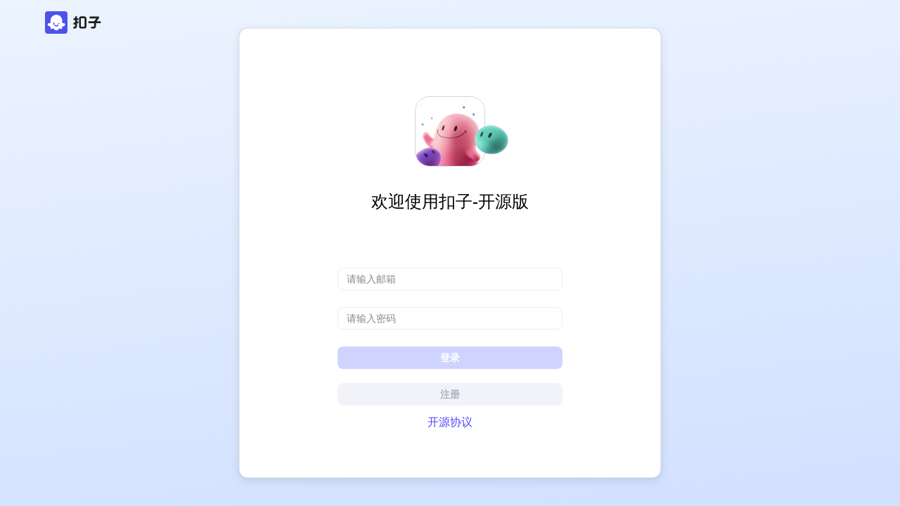

--- FILE ---
content_type: text/html
request_url: http://appmagics.com/
body_size: 1001
content:
<!DOCTYPE html>
<html lang="en">
  <head>
    <meta charset="UTF-8" />
    <meta http-equiv="X-UA-Compatible" content="IE=edge" />
    <meta name="viewport" content="width=device-width, initial-scale=1.0" />
    <title>@coze-studio/app</title>
  <link rel="icon" href="/favicon.png"><script defer src="/static/js/1272.3d332730.js" crossorigin="anonymous"></script><script defer src="/static/js/1885.7a47eabc.js" crossorigin="anonymous"></script><script defer src="/static/js/6128.92cd9a13.js" crossorigin="anonymous"></script><script defer src="/static/js/7093.2ea6c0c5.js" crossorigin="anonymous"></script><script defer src="/static/js/1457.a1f1d3e3.js" crossorigin="anonymous"></script><script defer src="/static/js/index~0.7ded209c.js" crossorigin="anonymous"></script><script defer src="/static/js/index~1.677caabe.js" crossorigin="anonymous"></script><script defer src="/static/js/index~2.1aa4a91c.js" crossorigin="anonymous"></script></head>
  <body>
    <div id="root"></div>
  </body>
</html>


--- FILE ---
content_type: application/javascript
request_url: http://appmagics.com/static/js/async/6047.b1243b0d.js
body_size: 53565
content:
"use strict";(self.webpackChunk_coze_studio_app=self.webpackChunk_coze_studio_app||[]).push([["6047"],{261519:function(o){o.exports="[data-uri]"},795120:function(o){o.exports="data:image/svg+xml,<svg xmlns=%27http://www.w3.org/2000/svg%27 viewBox=%270 0 16 16%27 version=%271.1%27 aria-hidden=%27true%27><path fill-rule=%27evenodd%27 d=%27M7.775 3.275a.75.75 0 001.06 1.06l1.25-1.25a2 2 0 112.83 2.83l-2.5 2.5a2 2 0 01-2.83 0 .75.75 0 00-1.06 1.06 3.5 3.5 0 004.95 0l2.5-2.5a3.5 3.5 0 00-4.95-4.95l-1.25 1.25zm-4.69 9.64a2 2 0 010-2.83l2.5-2.5a2 2 0 012.83 0 .75.75 0 001.06-1.06 3.5 3.5 0 00-4.95 0l-2.5 2.5a3.5 3.5 0 004.95 4.95l1.25-1.25a.75.75 0 00-1.06-1.06l-1.25 1.25a2 2 0 01-2.83 0z%27></path></svg>"},480596:function(o){o.exports="data:image/svg+xml;charset=utf-8,%3Csvg viewBox=%270 0 16 16%27 fill=%27%23fff%27 xmlns=%27http://www.w3.org/2000/svg%27%3E%3Cpath d=%27M12.207 4.793a1 1 0 0 1 0 1.414l-5 5a1 1 0 0 1-1.414 0l-2-2a1 1 0 0 1 1.414-1.414L6.5 9.086l4.293-4.293a1 1 0 0 1 1.414 0z%27/%3E%3C/svg%3E"},205233:function(o,n,a){var t=a(125161),e=a.n(t),r=a(404442),l=a.n(r),i=a(964824),c=a.n(i),_=new URL(a(795120),a.b),d=new URL(a(480596),a.b),m=new URL(a(261519),a.b),g=l()(e()),s=c()(_),b=c()(d),w=c()(m);g.push([o.id,`._header_1rhdj_1{margin-bottom:0!important;padding-bottom:0!important}._code-group-item--begin_1wdrc_1>div{border-bottom-right-radius:0!important;border-bottom-left-radius:0!important}._code-group-item--center_1wdrc_5>div{border-radius:0!important}._code-group-item--end_1wdrc_8>div{border-top-left-radius:0!important;border-top-right-radius:0!important}._container_7mgzw_1.flow-markdown-body{-webkit-text-size-adjust:100%;-ms-text-size-adjust:100%;margin:0;overflow:auto}._container_7mgzw_1.flow-markdown-body._active_7mgzw_7:empty:after,._container_7mgzw_1.flow-markdown-body._active_7mgzw_7>:not(ol):not(ul):not(pre):last-child:after,._container_7mgzw_1.flow-markdown-body._active_7mgzw_7>ol:last-child li:last-child:after,._container_7mgzw_1.flow-markdown-body._active_7mgzw_7>pre:last-child code:after,._container_7mgzw_1.flow-markdown-body._active_7mgzw_7>ul:last-child li:last-child:after{content:"|";vertical-align:baseline;margin-left:.25rem;font-weight:600;color:var(--color-text-1)!important}._container_7mgzw_1.flow-markdown-body._active_7mgzw_7:empty:after{animation:1s steps(4,end) infinite _blink_7mgzw_35}@keyframes _cursorAnimation_7mgzw_1{0%{opacity:1}20%{opacity:1}80%{opacity:0}to{opacity:0}}._container_7mgzw_1.flow-markdown-body._blink_7mgzw_35>:not(ol):not(ul):not(pre):last-child:after,._container_7mgzw_1.flow-markdown-body._blink_7mgzw_35>ol:last-child li:last-child:after,._container_7mgzw_1.flow-markdown-body._blink_7mgzw_35>pre:last-child code:after,._container_7mgzw_1.flow-markdown-body._blink_7mgzw_35>ul:last-child li:last-child:after{animation:1s steps(4,end) infinite _blink_7mgzw_35}@keyframes _blink_7mgzw_35{0%{visibility:hidden}to{visibility:visible}}._container_7mgzw_1.flow-markdown-body .octicon{vertical-align:text-bottom;fill:currentColor;display:inline-block}._container_7mgzw_1.flow-markdown-body h1:hover .anchor .octicon-link:before,._container_7mgzw_1.flow-markdown-body h2:hover .anchor .octicon-link:before,._container_7mgzw_1.flow-markdown-body h3:hover .anchor .octicon-link:before,._container_7mgzw_1.flow-markdown-body h4:hover .anchor .octicon-link:before,._container_7mgzw_1.flow-markdown-body h5:hover .anchor .octicon-link:before,._container_7mgzw_1.flow-markdown-body h6:hover .anchor .octicon-link:before{content:" ";background-color:currentColor;width:14px;height:14px;display:inline-block;-webkit-mask-image:url(${s});mask-image:url(${s})}._container_7mgzw_1.flow-markdown-body details,._container_7mgzw_1.flow-markdown-body figcaption,._container_7mgzw_1.flow-markdown-body figure{display:block}._container_7mgzw_1.flow-markdown-body summary{display:list-item}._container_7mgzw_1.flow-markdown-body [hidden]{display:none!important}._container_7mgzw_1.flow-markdown-body a{color:var(--color-accent-fg);background-color:transparent;text-decoration:none}._container_7mgzw_1.flow-markdown-body a:active,._container_7mgzw_1.flow-markdown-body a:hover{outline-width:0}._container_7mgzw_1.flow-markdown-body abbr[title]{border-bottom:none;-webkit-text-decoration:underline dotted;text-decoration:underline dotted}._container_7mgzw_1.flow-markdown-body b,._container_7mgzw_1.flow-markdown-body strong{font-weight:700}.global-ios ._container_7mgzw_1.flow-markdown-body b,.global-ios ._container_7mgzw_1.flow-markdown-body strong{font-weight:600!important}._container_7mgzw_1.flow-markdown-body em{color:revert;font-style:revert}._container_7mgzw_1.flow-markdown-body dfn{font-style:italic}._container_7mgzw_1.flow-markdown-body h1{margin:0;font-size:1.25em;font-weight:600}._container_7mgzw_1.flow-markdown-body mark{background-color:var(--color-attention-subtle);color:var(--color-text-primary)}._container_7mgzw_1.flow-markdown-body small{font-size:90%}._container_7mgzw_1.flow-markdown-body sub,._container_7mgzw_1.flow-markdown-body sup{vertical-align:baseline;font-size:75%;line-height:0;position:relative}._container_7mgzw_1.flow-markdown-body sub{bottom:-.25em}._container_7mgzw_1.flow-markdown-body sup{top:-.5em}._container_7mgzw_1.flow-markdown-body img{box-sizing:content-box;background-color:var(--color-canvas-default);border-style:none;max-width:100%}._container_7mgzw_1.flow-markdown-body code,._container_7mgzw_1.flow-markdown-body kbd,._container_7mgzw_1.flow-markdown-body pre,._container_7mgzw_1.flow-markdown-body samp{font-family:monospace;font-size:1em}._container_7mgzw_1.flow-markdown-body figure{margin:1em 40px}._container_7mgzw_1.flow-markdown-body hr{box-sizing:content-box;border:0;border-bottom:1px solid var(--color-hr-default);background:0 0;height:0;margin:2em 0;padding:0;font-size:60%;overflow:hidden}._container_7mgzw_1.flow-markdown-body input{font:inherit;font-size:inherit;font-family:inherit;line-height:inherit;margin:0;overflow:visible}._container_7mgzw_1.flow-markdown-body [type=button]{-webkit-appearance:button}._container_7mgzw_1.flow-markdown-body [type=reset]{-webkit-appearance:button}._container_7mgzw_1.flow-markdown-body [type=submit]{-webkit-appearance:button}._container_7mgzw_1.flow-markdown-body [type=button]::-moz-focus-inner{border-style:none;padding:0}._container_7mgzw_1.flow-markdown-body [type=reset]::-moz-focus-inner{border-style:none;padding:0}._container_7mgzw_1.flow-markdown-body [type=submit]::-moz-focus-inner{border-style:none;padding:0}._container_7mgzw_1.flow-markdown-body [type=button]:-moz-focusring{outline:1px dotted buttontext}._container_7mgzw_1.flow-markdown-body [type=reset]:-moz-focusring{outline:1px dotted buttontext}._container_7mgzw_1.flow-markdown-body [type=submit]:-moz-focusring{outline:1px dotted buttontext}._container_7mgzw_1.flow-markdown-body [type=checkbox]{box-sizing:border-box;padding:0}._container_7mgzw_1.flow-markdown-body [type=radio]{box-sizing:border-box;padding:0}._container_7mgzw_1.flow-markdown-body [type=number]::-webkit-inner-spin-button{height:auto}._container_7mgzw_1.flow-markdown-body [type=number]::-webkit-outer-spin-button{height:auto}._container_7mgzw_1.flow-markdown-body [type=search]{outline-offset:-2px;-webkit-appearance:textfield}._container_7mgzw_1.flow-markdown-body [type=search]::-webkit-search-cancel-button{-webkit-appearance:none}._container_7mgzw_1.flow-markdown-body [type=search]::-webkit-search-decoration{-webkit-appearance:none}._container_7mgzw_1.flow-markdown-body ::-webkit-input-placeholder{color:inherit;opacity:.54}._container_7mgzw_1.flow-markdown-body ::-webkit-file-upload-button{font:inherit;-webkit-appearance:button}._container_7mgzw_1.flow-markdown-body a:hover{text-decoration:underline}._container_7mgzw_1.flow-markdown-body sup a:hover{text-decoration:none}._container_7mgzw_1.flow-markdown-body hr:before{content:"";display:table}._container_7mgzw_1.flow-markdown-body hr:after{clear:both;content:"";display:table}._container_7mgzw_1.flow-markdown-body table{border-spacing:0;border-collapse:collapse;width:100%;display:block;overflow:auto}._container_7mgzw_1.flow-markdown-body td,._container_7mgzw_1.flow-markdown-body th{padding:0}._container_7mgzw_1.flow-markdown-body details summary{cursor:pointer}._container_7mgzw_1.flow-markdown-body details:not([open])>:not(summary){display:none!important}._container_7mgzw_1.flow-markdown-body kbd{border:solid 1px var(--color-neutral-muted);border-bottom-color:var(--color-neutral-muted);background-color:var(--color-canvas-subtle);box-shadow:inset 0 -1px 0 var(--color-neutral-muted);color:var(--color-fg-default);vertical-align:middle;border-radius:6px;padding:3px 5px;font:11px/10px ui-monospace,SFMono-Regular,SF Mono,Menlo,Consolas,Liberation Mono,monospace;display:inline-block}._container_7mgzw_1.flow-markdown-body h1,._container_7mgzw_1.flow-markdown-body h2,._container_7mgzw_1.flow-markdown-body h3,._container_7mgzw_1.flow-markdown-body h4,._container_7mgzw_1.flow-markdown-body h5,._container_7mgzw_1.flow-markdown-body h6{margin-top:12px;margin-bottom:4px;font-weight:600;line-height:24px}._container_7mgzw_1.flow-markdown-body h2{padding-bottom:.3em;font-size:1.125em;font-weight:600}._container_7mgzw_1.flow-markdown-body h3,._container_7mgzw_1.flow-markdown-body h4,._container_7mgzw_1.flow-markdown-body h5{font-size:1em;font-weight:600}._container_7mgzw_1.flow-markdown-body h6{color:var(--color-fg-muted);font-size:1em;font-weight:600}._container_7mgzw_1.flow-markdown-body p{margin-top:0;margin-bottom:10px}._container_7mgzw_1.flow-markdown-body blockquote{border-left:.25em solid var(--color-border-default);color:var(--color-fg-muted);margin:0;padding:0 1em}._container_7mgzw_1.flow-markdown-body ul{margin-top:0;margin-bottom:0;padding-left:1.25em}._container_7mgzw_1.flow-markdown-body ol{margin-top:0;margin-bottom:0;padding-left:1.5em}._container_7mgzw_1.flow-markdown-body ol ol,._container_7mgzw_1.flow-markdown-body ul ol{list-style-type:lower-roman}._container_7mgzw_1.flow-markdown-body ul ul ol,._container_7mgzw_1.flow-markdown-body ul ol ol,._container_7mgzw_1.flow-markdown-body ol ul ol,._container_7mgzw_1.flow-markdown-body ol ol ol{list-style-type:lower-alpha}._container_7mgzw_1.flow-markdown-body dd{margin-left:0}._container_7mgzw_1.flow-markdown-body tt,._container_7mgzw_1.flow-markdown-body code{border-radius:4px;font-family:Menlo,Monaco,Consolas,Courier New,monospace;font-size:14px}._container_7mgzw_1.flow-markdown-body pre{word-wrap:normal;margin-top:0;margin-bottom:0;font-family:ui-monospace,SFMono-Regular,SF Mono,Menlo,Consolas,Liberation Mono,monospace;font-size:12px}._container_7mgzw_1.flow-markdown-body .octicon{vertical-align:text-bottom;fill:currentColor;display:inline-block;overflow:visible!important}._container_7mgzw_1.flow-markdown-body ::placeholder{color:var(--color-fg-subtle);opacity:1}._container_7mgzw_1.flow-markdown-body ::placeholder{color:var(--color-fg-subtle);opacity:1}._container_7mgzw_1.flow-markdown-body ::placeholder{color:var(--color-fg-subtle);opacity:1}._container_7mgzw_1.flow-markdown-body input::-webkit-outer-spin-button{-webkit-appearance:none;-moz-appearance:none;-ms-appearance:none;appearance:none;margin:0}._container_7mgzw_1.flow-markdown-body input::-webkit-inner-spin-button{-webkit-appearance:none;-moz-appearance:none;-ms-appearance:none;appearance:none;margin:0}._container_7mgzw_1.flow-markdown-body .pl-c{color:var(--color-prettylights-syntax-comment)}._container_7mgzw_1.flow-markdown-body .pl-c1,._container_7mgzw_1.flow-markdown-body .pl-s .pl-v{color:var(--color-prettylights-syntax-constant)}._container_7mgzw_1.flow-markdown-body .pl-e,._container_7mgzw_1.flow-markdown-body .pl-en{color:var(--color-prettylights-syntax-entity)}._container_7mgzw_1.flow-markdown-body .pl-smi,._container_7mgzw_1.flow-markdown-body .pl-s .pl-s1{color:var(--color-prettylights-syntax-storage-modifier-import)}._container_7mgzw_1.flow-markdown-body .pl-ent{color:var(--color-prettylights-syntax-entity-tag)}._container_7mgzw_1.flow-markdown-body .pl-k{color:var(--color-prettylights-syntax-keyword)}._container_7mgzw_1.flow-markdown-body .pl-s,._container_7mgzw_1.flow-markdown-body .pl-pds,._container_7mgzw_1.flow-markdown-body .pl-s .pl-pse .pl-s1,._container_7mgzw_1.flow-markdown-body .pl-sr,._container_7mgzw_1.flow-markdown-body .pl-sr .pl-cce,._container_7mgzw_1.flow-markdown-body .pl-sr .pl-sre,._container_7mgzw_1.flow-markdown-body .pl-sr .pl-sra{color:var(--color-prettylights-syntax-string)}._container_7mgzw_1.flow-markdown-body .pl-v,._container_7mgzw_1.flow-markdown-body .pl-smw{color:var(--color-prettylights-syntax-variable)}._container_7mgzw_1.flow-markdown-body .pl-bu{color:var(--color-prettylights-syntax-brackethighlighter-unmatched)}._container_7mgzw_1.flow-markdown-body .pl-ii{background-color:var(--color-prettylights-syntax-invalid-illegal-bg);color:var(--color-prettylights-syntax-invalid-illegal-text)}._container_7mgzw_1.flow-markdown-body .pl-c2{background-color:var(--color-prettylights-syntax-carriage-return-bg);color:var(--color-prettylights-syntax-carriage-return-text)}._container_7mgzw_1.flow-markdown-body .pl-sr .pl-cce{color:var(--color-prettylights-syntax-string-regexp);font-weight:700}._container_7mgzw_1.flow-markdown-body .pl-ml{color:var(--color-prettylights-syntax-markup-list)}._container_7mgzw_1.flow-markdown-body .pl-mh,._container_7mgzw_1.flow-markdown-body .pl-mh .pl-en,._container_7mgzw_1.flow-markdown-body .pl-ms{color:var(--color-prettylights-syntax-markup-heading);font-weight:700}._container_7mgzw_1.flow-markdown-body .pl-mi{color:var(--color-prettylights-syntax-markup-italic);font-style:italic}._container_7mgzw_1.flow-markdown-body .pl-mb{color:var(--color-prettylights-syntax-markup-bold);font-weight:700}._container_7mgzw_1.flow-markdown-body .pl-md{background-color:var(--color-prettylights-syntax-markup-deleted-bg);color:var(--color-prettylights-syntax-markup-deleted-text)}._container_7mgzw_1.flow-markdown-body .pl-mi1{background-color:var(--color-prettylights-syntax-markup-inserted-bg);color:var(--color-prettylights-syntax-markup-inserted-text)}._container_7mgzw_1.flow-markdown-body .pl-mc{background-color:var(--color-prettylights-syntax-markup-changed-bg);color:var(--color-prettylights-syntax-markup-changed-text)}._container_7mgzw_1.flow-markdown-body .pl-mi2{background-color:var(--color-prettylights-syntax-markup-ignored-bg);color:var(--color-prettylights-syntax-markup-ignored-text)}._container_7mgzw_1.flow-markdown-body .pl-mdr{color:var(--color-prettylights-syntax-meta-diff-range);font-weight:700}._container_7mgzw_1.flow-markdown-body .pl-ba{color:var(--color-prettylights-syntax-brackethighlighter-angle)}._container_7mgzw_1.flow-markdown-body .pl-sg{color:var(--color-prettylights-syntax-sublimelinter-gutter-mark)}._container_7mgzw_1.flow-markdown-body .pl-corl{color:var(--color-prettylights-syntax-constant-other-reference-link);text-decoration:underline}._container_7mgzw_1.flow-markdown-body [data-catalyst]{display:block}._container_7mgzw_1.flow-markdown-body g-emoji{vertical-align:-.075em;font-family:Apple Color Emoji,Segoe UI Emoji,Segoe UI Symbol;font-size:1em;font-weight:400;line-height:1;font-style:normal!important}._container_7mgzw_1.flow-markdown-body g-emoji img{width:1em;height:1em}._container_7mgzw_1.flow-markdown-body>:first-child{margin-top:0!important}._container_7mgzw_1.flow-markdown-body>:last-child{margin-bottom:0!important}._container_7mgzw_1.flow-markdown-body a:not([href]){color:inherit;text-decoration:none}._container_7mgzw_1.flow-markdown-body .absent{color:var(--color-danger-fg)}._container_7mgzw_1.flow-markdown-body .anchor{float:left;margin-left:-20px;padding-right:4px;line-height:1}._container_7mgzw_1.flow-markdown-body .anchor:focus{outline:none}._container_7mgzw_1.flow-markdown-body p,._container_7mgzw_1.flow-markdown-body blockquote,._container_7mgzw_1.flow-markdown-body ul,._container_7mgzw_1.flow-markdown-body ol,._container_7mgzw_1.flow-markdown-body dl,._container_7mgzw_1.flow-markdown-body pre,._container_7mgzw_1.flow-markdown-body details{margin-top:0;margin-bottom:8px}._container_7mgzw_1.flow-markdown-body p:has(+br:last-child){margin-bottom:0}._container_7mgzw_1.flow-markdown-body blockquote:has(+br:last-child){margin-bottom:0}._container_7mgzw_1.flow-markdown-body ul:has(+br:last-child){margin-bottom:0}._container_7mgzw_1.flow-markdown-body ol:has(+br:last-child){margin-bottom:0}._container_7mgzw_1.flow-markdown-body dl:has(+br:last-child){margin-bottom:0}._container_7mgzw_1.flow-markdown-body pre:has(+br:last-child){margin-bottom:0}._container_7mgzw_1.flow-markdown-body details:has(+br:last-child){margin-bottom:0}._container_7mgzw_1.flow-markdown-body blockquote>:first-child{margin-top:0}._container_7mgzw_1.flow-markdown-body blockquote>:last-child{margin-bottom:0}._container_7mgzw_1.flow-markdown-body sup>a:before{content:"["}._container_7mgzw_1.flow-markdown-body sup>a:after{content:"]"}._container_7mgzw_1.flow-markdown-body h1 .octicon-link,._container_7mgzw_1.flow-markdown-body h2 .octicon-link,._container_7mgzw_1.flow-markdown-body h3 .octicon-link,._container_7mgzw_1.flow-markdown-body h4 .octicon-link,._container_7mgzw_1.flow-markdown-body h5 .octicon-link,._container_7mgzw_1.flow-markdown-body h6 .octicon-link{visibility:hidden;color:var(--color-fg-default);vertical-align:middle}._container_7mgzw_1.flow-markdown-body h1:hover .anchor,._container_7mgzw_1.flow-markdown-body h2:hover .anchor,._container_7mgzw_1.flow-markdown-body h3:hover .anchor,._container_7mgzw_1.flow-markdown-body h4:hover .anchor,._container_7mgzw_1.flow-markdown-body h5:hover .anchor,._container_7mgzw_1.flow-markdown-body h6:hover .anchor{text-decoration:none}._container_7mgzw_1.flow-markdown-body h1:hover .anchor .octicon-link,._container_7mgzw_1.flow-markdown-body h2:hover .anchor .octicon-link,._container_7mgzw_1.flow-markdown-body h3:hover .anchor .octicon-link,._container_7mgzw_1.flow-markdown-body h4:hover .anchor .octicon-link,._container_7mgzw_1.flow-markdown-body h5:hover .anchor .octicon-link,._container_7mgzw_1.flow-markdown-body h6:hover .anchor .octicon-link{visibility:visible}._container_7mgzw_1.flow-markdown-body h1 tt,._container_7mgzw_1.flow-markdown-body h1 code,._container_7mgzw_1.flow-markdown-body h2 tt,._container_7mgzw_1.flow-markdown-body h2 code,._container_7mgzw_1.flow-markdown-body h3 tt,._container_7mgzw_1.flow-markdown-body h3 code,._container_7mgzw_1.flow-markdown-body h4 tt,._container_7mgzw_1.flow-markdown-body h4 code,._container_7mgzw_1.flow-markdown-body h5 tt,._container_7mgzw_1.flow-markdown-body h5 code,._container_7mgzw_1.flow-markdown-body h6 tt,._container_7mgzw_1.flow-markdown-body h6 code{font-size:inherit;padding:0 .2em}._container_7mgzw_1.flow-markdown-body ul._no-list_7mgzw_553,._container_7mgzw_1.flow-markdown-body ol._no-list_7mgzw_553{padding:0;list-style-type:none}._container_7mgzw_1.flow-markdown-body ol[type="1"]{list-style-type:decimal}._container_7mgzw_1.flow-markdown-body ol[type=a]{list-style-type:lower-alpha}._container_7mgzw_1.flow-markdown-body ol[type=i]{list-style-type:lower-roman}._container_7mgzw_1.flow-markdown-body div>ol:not([type]){list-style-type:decimal}._container_7mgzw_1.flow-markdown-body ul ul,._container_7mgzw_1.flow-markdown-body ul ol,._container_7mgzw_1.flow-markdown-body ol ol,._container_7mgzw_1.flow-markdown-body ol ul{margin-top:0;margin-bottom:0}._container_7mgzw_1.flow-markdown-body ol li{list-style-type:decimal}._container_7mgzw_1.flow-markdown-body ul>li{list-style-type:disc}._container_7mgzw_1.flow-markdown-body li>p{margin-top:0;margin-bottom:0;line-height:24px}._container_7mgzw_1.flow-markdown-body li+li{margin-top:8px}._container_7mgzw_1.flow-markdown-body dl{padding:0}._container_7mgzw_1.flow-markdown-body dl dt{margin-top:14px;padding:0;font-size:1em;font-style:italic;font-weight:600}._container_7mgzw_1.flow-markdown-body dl dd{margin-bottom:14px;padding:0 14px}._container_7mgzw_1.flow-markdown-body table th{font-weight:600}._container_7mgzw_1.flow-markdown-body table th,._container_7mgzw_1.flow-markdown-body table td{border:1px solid var(--color-border-default);padding:6px 13px}._container_7mgzw_1.flow-markdown-body table tr{border-top:1px solid var(--s-color-border-tertiary,rgba(0,0,0,.08))}._container_7mgzw_1.flow-markdown-body table img{background-color:transparent;width:100%}._container_7mgzw_1.flow-markdown-body img[align=right]{padding-left:20px}._container_7mgzw_1.flow-markdown-body img[align=left]{padding-right:20px}._container_7mgzw_1.flow-markdown-body .emoji{vertical-align:text-top;background-color:transparent;max-width:none}._container_7mgzw_1.flow-markdown-body span._frame_7mgzw_631{display:block;overflow:hidden}._container_7mgzw_1.flow-markdown-body span._frame_7mgzw_631>span{float:left;border:1px solid var(--color-border-default);width:auto;margin:13px 0 0;padding:7px;display:block;overflow:hidden}._container_7mgzw_1.flow-markdown-body span._frame_7mgzw_631 span img{float:left;display:block}._container_7mgzw_1.flow-markdown-body span._frame_7mgzw_631 span span{clear:both;color:var(--color-fg-default);padding:5px 0 0;display:block}._container_7mgzw_1.flow-markdown-body span._align-center_7mgzw_654{clear:both;display:block;overflow:hidden}._container_7mgzw_1.flow-markdown-body span._align-center_7mgzw_654>span{text-align:center;margin:13px auto 0;display:block;overflow:hidden}._container_7mgzw_1.flow-markdown-body span._align-center_7mgzw_654 span img{text-align:center;margin:0 auto}._container_7mgzw_1.flow-markdown-body span._align-right_7mgzw_669{clear:both;display:block;overflow:hidden}._container_7mgzw_1.flow-markdown-body span._align-right_7mgzw_669>span{text-align:right;margin:13px 0 0;display:block;overflow:hidden}._container_7mgzw_1.flow-markdown-body span._align-right_7mgzw_669 span img{text-align:right;margin:0}._container_7mgzw_1.flow-markdown-body span._float-left_7mgzw_684{float:left;margin-right:13px;display:block;overflow:hidden}._container_7mgzw_1.flow-markdown-body span._float-left_7mgzw_684 span{margin:13px 0 0}._container_7mgzw_1.flow-markdown-body span._float-right_7mgzw_693{float:right;margin-left:13px;display:block;overflow:hidden}._container_7mgzw_1.flow-markdown-body span._float-right_7mgzw_693>span{text-align:right;margin:13px auto 0;display:block;overflow:hidden}._container_7mgzw_1.flow-markdown-body ttttt{background-color:var(--color-neutral-muted);border-radius:6px;margin:0;padding:.2em .4em;font-size:85%}._container_7mgzw_1.flow-markdown-body code br,._container_7mgzw_1.flow-markdown-body tt br{display:none}._container_7mgzw_1.flow-markdown-body del code{-webkit-text-decoration:inherit;text-decoration:inherit}._container_7mgzw_1.flow-markdown-body .highlight{margin-bottom:14px}._container_7mgzw_1.flow-markdown-body .highlight pre{word-break:normal;margin-bottom:0}._container_7mgzw_1.flow-markdown-body .highlight pre,._container_7mgzw_1.flow-markdown-body pre{background:var(--color-bg-page);border-radius:6px;padding:14px;line-height:1.5;overflow:auto;font-size:85%!important}._container_7mgzw_1.flow-markdown-body .csv-data td,._container_7mgzw_1.flow-markdown-body .csv-data th{text-align:left;white-space:nowrap;padding:5px;font-size:12px;line-height:1;overflow:hidden}._container_7mgzw_1.flow-markdown-body .csv-data .blob-num{background:var(--color-canvas-default);text-align:right;border:0;padding:10px 8px 9px}._container_7mgzw_1.flow-markdown-body .csv-data tr{border-top:0}._container_7mgzw_1.flow-markdown-body .csv-data th{background:var(--color-canvas-subtle);border-top:0;font-weight:600}._container_7mgzw_1.flow-markdown-body .footnotes{border-top:1px solid var(--color-border-default);color:var(--color-fg-muted);font-size:12px}._container_7mgzw_1.flow-markdown-body .footnotes ol{padding-left:14px}._container_7mgzw_1.flow-markdown-body .footnotes li{position:relative}._container_7mgzw_1.flow-markdown-body .footnotes li:target:before{border:2px solid var(--color-accent-emphasis);content:"";pointer-events:none;border-radius:6px;position:absolute;top:-8px;bottom:-8px;left:-24px;right:-8px}._container_7mgzw_1.flow-markdown-body .footnotes li:target{color:var(--color-fg-default)}._container_7mgzw_1.flow-markdown-body .footnotes .data-footnote-backref g-emoji{font-family:monospace}._container_7mgzw_1.flow-markdown-body .task-list-item{list-style-type:none}._container_7mgzw_1.flow-markdown-body .task-list-item label{font-weight:400}._container_7mgzw_1.flow-markdown-body .task-list-item._enabled_7mgzw_792 label{cursor:pointer}._container_7mgzw_1.flow-markdown-body .task-list-item+.task-list-item{margin-top:3px}._container_7mgzw_1.flow-markdown-body .task-list-item .handle{display:none}._container_7mgzw_1.flow-markdown-body .task-list-item-checkbox{vertical-align:middle;margin:0 .2em .25em -1.6em}._container_7mgzw_1.flow-markdown-body .contains-task-list:-webkit-any(:lang(ae),:lang(ar),:lang(arc),:lang(bcc),:lang(bqi),:lang(ckb),:lang(dv),:lang(fa),:lang(glk),:lang(he),:lang(ku),:lang(mzn),:lang(nqo),:lang(pnb),:lang(ps),:lang(sd),:lang(ug),:lang(ur),:lang(yi)) .task-list-item-checkbox{margin:0 -1.6em .25em .2em}._container_7mgzw_1.flow-markdown-body .contains-task-list:-moz-any(:lang(ae),:lang(ar),:lang(arc),:lang(bcc),:lang(bqi),:lang(ckb),:lang(dv),:lang(fa),:lang(glk),:lang(he),:lang(ku),:lang(mzn),:lang(nqo),:lang(pnb),:lang(ps),:lang(sd),:lang(ug),:lang(ur),:lang(yi)) .task-list-item-checkbox{margin:0 -1.6em .25em .2em}._container_7mgzw_1.flow-markdown-body .contains-task-list:is(:lang(ae),:lang(ar),:lang(arc),:lang(bcc),:lang(bqi),:lang(ckb),:lang(dv),:lang(fa),:lang(glk),:lang(he),:lang(ku),:lang(mzn),:lang(nqo),:lang(pnb),:lang(ps),:lang(sd),:lang(ug),:lang(ur),:lang(yi)) .task-list-item-checkbox{margin:0 -1.6em .25em .2em}._container_7mgzw_1.flow-markdown-body ::-webkit-calendar-picker-indicator{-webkit-filter:invert(50%);filter:invert(50%)}:root{--table-column-max-width:480px;--color-checkbox-border:var(--color-border-default);--md-box-paragraph-spacing:12px;--md-box-samantha-h1-font-size:26px;--md-box-samantha-h1-line-height:36px;--md-box-samantha-h1-margin-top:0px;--md-box-samantha-h1-margin-bottom:12px;--md-box-samantha-h2-font-size:20px;--md-box-samantha-h2-line-height:32px;--md-box-samantha-h2-margin-top:40px;--md-box-samantha-h2-margin-bottom:12px;--md-box-samantha-h3-font-size:18px;--md-box-samantha-h3-line-height:28px;--md-box-samantha-h3-margin-top:28px;--md-box-samantha-h3-margin-bottom:12px;--md-box-samantha-h4-font-size:16px;--md-box-samantha-h4-line-height:28px;--md-box-samantha-h4-margin-top:24px;--md-box-samantha-h4-margin-bottom:8px;--md-box-samantha-blockquote-margin:0;--md-box-samantha-blockquote-padding:0px 0px 0px 10px;--md-box-samantha-blockquote-font-size:24px;--md-box-samantha-blockquote-line-height:36px;--md-box-samantha-normal-text-font-size:16px;--md-box-samantha-normal-text-line-height:28px;--md-box-samantha-hr-margin:16px 0;--md-box-samantha-li-margin:8px;--md-box-samantha-second-level-li-margin:4px}@media (max-width:599px){:root{--md-box-samantha-h1-font-size:24.375px;--md-box-samantha-h1-line-height:33.75px;--md-box-samantha-h1-margin-top:0px;--md-box-samantha-h1-margin-bottom:11.25px;--md-box-samantha-h2-font-size:18.75px;--md-box-samantha-h2-line-height:30px;--md-box-samantha-h2-margin-top:37.5px;--md-box-samantha-h2-margin-bottom:11.25px;--md-box-samantha-h3-font-size:16.875px;--md-box-samantha-h3-line-height:26.25px;--md-box-samantha-h3-margin-top:26.25px;--md-box-samantha-h3-margin-bottom:11.25px;--md-box-samantha-h4-font-size:16px;--md-box-samantha-h4-line-height:26.25px;--md-box-samantha-h4-margin-top:22.5px;--md-box-samantha-h4-margin-bottom:7.5px;--md-box-samantha-blockquote-margin:0;--md-box-samantha-blockquote-padding:0px 32px 0px;--md-box-samantha-blockquote-font-size:20px;--md-box-samantha-blockquote-line-height:30px;--md-box-samantha-normal-text-font-size:15px;--md-box-samantha-normal-text-line-height:26.25px;--md-box-samantha-li-margin:7.5px;--md-box-samantha-second-level-li-margin:3.75px}}:root{--color-prettylights-syntax-comment:#6e7781;--color-prettylights-syntax-constant:#0550ae;--color-prettylights-syntax-entity:#8250df;--color-prettylights-syntax-storage-modifier-import:#24292f;--color-prettylights-syntax-entity-tag:#116329;--color-prettylights-syntax-keyword:#cf222e;--color-prettylights-syntax-string:#0a3069;--color-prettylights-syntax-variable:#953800;--color-prettylights-syntax-brackethighlighter-unmatched:#82071e;--color-prettylights-syntax-invalid-illegal-text:#f6f8fa;--color-prettylights-syntax-invalid-illegal-bg:#82071e;--color-prettylights-syntax-carriage-return-text:#f6f8fa;--color-prettylights-syntax-carriage-return-bg:#cf222e;--color-prettylights-syntax-string-regexp:#116329;--color-prettylights-syntax-markup-list:#3b2300;--color-prettylights-syntax-markup-heading:#0550ae;--color-prettylights-syntax-markup-italic:#24292f;--color-prettylights-syntax-markup-bold:#24292f;--color-prettylights-syntax-markup-deleted-text:#82071e;--color-prettylights-syntax-markup-deleted-bg:#ffebe9;--color-prettylights-syntax-markup-inserted-text:#116329;--color-prettylights-syntax-markup-inserted-bg:#dafbe1;--color-prettylights-syntax-markup-changed-text:#953800;--color-prettylights-syntax-markup-changed-bg:#ffd8b5;--color-prettylights-syntax-markup-ignored-text:#eaeef2;--color-prettylights-syntax-markup-ignored-bg:#0550ae;--color-prettylights-syntax-meta-diff-range:#8250df;--color-prettylights-syntax-brackethighlighter-angle:#57606a;--color-prettylights-syntax-sublimelinter-gutter-mark:#8c959f;--color-prettylights-syntax-constant-other-reference-link:#0a3069;--color-fg-default:#24292f;--color-fg-muted:#57606a;--color-fg-subtle:#6e7781;--color-canvas-default:#fff;--color-canvas-subtle:#f6f8fa;--color-hr-default:rgba(28,31,35,.08);--color-border-default:#d0d7de;--color-border-muted:#d8dee4;--color-neutral-muted:rgba(175,184,193,.2);--color-accent-fg:#0969da;--color-accent-emphasis:#0969da;--color-attention-subtle:#fff8c5;--color-danger-fg:#cf222e;--color-text-primary:#222;--color-checkbox-checked-bg:#06f;--color-table-header:#f2f2f2;--color-inline-code-background:rgba(0,0,0,.06);--color-link-text:#06f;--color-link-text-active:#0057d9;--color-dot-flashing-from:#000;--color-dot-flashing-to:rgba(0,0,0,.1);--color-image-error:#e5e5e5;--md-box-samantha-normal-text-color:rgba(0,0,0,.8);--md-box-samantha-deep-text-color:#000;--md-box-samantha-blockquote-text-color:rgba(0,0,0,.55);--md-box-samantha-li-maker-color:rgba(0,0,0,.5);--md-box-samantha-image-title-color:rgba(0,0,0,.55);--md-box-samantha-split-line-color:rgba(0,0,0,.12);--md-box-samantha-blockquote-left-border-color:rgba(0,0,0,.25)}[theme-mode=dark]{--color-prettylights-syntax-comment:#8b949e;--color-prettylights-syntax-constant:#79c0ff;--color-prettylights-syntax-entity:#d2a8ff;--color-prettylights-syntax-storage-modifier-import:#c9d1d9;--color-prettylights-syntax-entity-tag:#7ee787;--color-prettylights-syntax-keyword:#ff7b72;--color-prettylights-syntax-string:#a5d6ff;--color-prettylights-syntax-variable:#ffa657;--color-prettylights-syntax-brackethighlighter-unmatched:#f85149;--color-prettylights-syntax-invalid-illegal-text:#f0f6fc;--color-prettylights-syntax-invalid-illegal-bg:#8e1519;--color-prettylights-syntax-carriage-return-text:#f0f6fc;--color-prettylights-syntax-carriage-return-bg:#b62324;--color-prettylights-syntax-string-regexp:#7ee787;--color-prettylights-syntax-markup-list:#f2cc60;--color-prettylights-syntax-markup-heading:#1f6feb;--color-prettylights-syntax-markup-italic:#c9d1d9;--color-prettylights-syntax-markup-bold:#c9d1d9;--color-prettylights-syntax-markup-deleted-text:#ffdcd7;--color-prettylights-syntax-markup-deleted-bg:#67060c;--color-prettylights-syntax-markup-inserted-text:#aff5b4;--color-prettylights-syntax-markup-inserted-bg:#033a16;--color-prettylights-syntax-markup-changed-text:#ffdfb6;--color-prettylights-syntax-markup-changed-bg:#5a1e02;--color-prettylights-syntax-markup-ignored-text:#c9d1d9;--color-prettylights-syntax-markup-ignored-bg:#1158c7;--color-prettylights-syntax-meta-diff-range:#d2a8ff;--color-prettylights-syntax-brackethighlighter-angle:#8b949e;--color-prettylights-syntax-sublimelinter-gutter-mark:#484f58;--color-prettylights-syntax-constant-other-reference-link:#a5d6ff;--color-fg-default:#c9d1d9;--color-fg-muted:#8b949e;--color-fg-subtle:#484f58;--color-canvas-default:#0d1117;--color-canvas-subtle:#161b22;--color-border-default:#30363d;--color-border-muted:#21262d;--color-neutral-muted:rgba(110,118,129,.4);--color-accent-fg:#58a6ff;--color-accent-emphasis:#1f6feb;--color-attention-subtle:rgba(187,128,9,.15);--color-danger-fg:#f85149;--color-text-primary:#fff;--color-checkbox-checked-bg:#f90;--color-table-header:#0d0d0d;--color-inline-code-background:rgba(255,255,255,.2);--color-link-text:#06f;--color-link-text-active:#0057d9;--color-dot-flashing-from:#fff;--color-dot-flashing-to:rgba(255,255,255,.1);--color-image-error:#e5e5e5;--md-box-samantha-normal-text-color:white;--md-box-samantha-deep-text-color:white;--md-box-samantha-blockquote-text-color:rgba(255,255,255,.7);--md-box-samantha-li-maker-color:white;--md-box-samantha-image-title-color:rgba(255,255,255,.7);--md-box-samantha-split-line-color:rgba(255,255,255,.5);--md-box-samantha-blockquote-left-border-color:rgba(255,255,255,.25)}._container_7mgzw_1{--lightningcss-light:initial;--lightningcss-dark: ;color-scheme:light;color:var(--color-text-primary)}._container_7mgzw_1.flow-markdown-body{overflow:visible}._container_7mgzw_1.flow-markdown-body p,._container_7mgzw_1.flow-markdown-body blockquote,._container_7mgzw_1.flow-markdown-body dl,._container_7mgzw_1.flow-markdown-body pre,._container_7mgzw_1.flow-markdown-body details,._container_7mgzw_1.flow-markdown-body li>ul,._container_7mgzw_1.flow-markdown-body li>ol{margin-top:8px}._container_7mgzw_1.flow-markdown-body table{width:-moz-max-content;width:max-content;max-width:-moz-max-content;text-align:left;max-width:max-content}._container_7mgzw_1.flow-markdown-body table th,._container_7mgzw_1.flow-markdown-body table td{max-width:calc(var(--table-column-max-width) - 32px);border:0;padding:12px 18px}._container_7mgzw_1.flow-markdown-body table thead tr:first-child{background-color:var(--color-table-header);border-top:0}._container_7mgzw_1.flow-markdown-body>ul.tasklist{padding-left:0}._container_7mgzw_1.flow-markdown-body ul.tasklist li::marker{content:none}._container_7mgzw_1 [type=checkbox]{-webkit-appearance:none;-moz-appearance:none;-ms-appearance:none;appearance:none;border:1px solid var(--color-border-default);vertical-align:middle;border-radius:4px;width:1em;height:1em}._container_7mgzw_1 [type=checkbox]:checked{background-color:var(--color-checkbox-checked-bg);background-image:url(${b});background-position:50%;background-repeat:no-repeat;background-size:100% 100%;border-color:transparent}._container_7mgzw_1[theme-mode=dark]{--lightningcss-light: ;--lightningcss-dark:initial;color-scheme:dark}._container_7mgzw_1 code{background:var(--color-inline-code-background);color:var(--color-text-primary);border-radius:3px;font-size:14px}._container_7mgzw_1 br:has(+h1,+h2,+h3,+h4,+h5,+h6,+hr){display:none!important}._container_7mgzw_1 pre code{background:0 0}._table-container_18bux_1{border:1px solid var(--s-color-border-tertiary,rgba(0,0,0,.08));width:-moz-fit-content;scrollbar-color:var(--scrollbar-color,#ccc)transparent;border-radius:12px;width:fit-content;max-width:100%;margin-bottom:8px;overflow:auto}._paragraph_1b2re_1{line-height:1.5}li>._paragraph_1b2re_1{margin-top:0;margin-bottom:0;line-height:24px}li>._paragraph_1b2re_1+br{display:none}._link_eyymc_1{color:var(--color-link-text)!important}._link_eyymc_1:hover,._link_eyymc_1:active{-webkit-text-decoration-line:underline;text-decoration-line:underline}._link_eyymc_1:active{color:var(--color-link-text-active)!important}._container_hux85_1{width:-moz-fit-content;width:fit-content;height:-moz-fit-content;flex-direction:column;align-items:center;height:fit-content;display:inline-flex}._container_hux85_1._centered_hux85_8{width:100%}._container_hux85_1 ._image_hux85_11{background:url(${w});-webkit-filter:none!important;filter:none!important}._container_hux85_1 ._loading-image_hux85_16{border-radius:12px;display:flex;overflow:hidden}._container_hux85_1 ._error-wrapper_hux85_21{background:var(--color-image-error);border-radius:12px;justify-content:center;align-items:center;width:100%;height:100%;display:flex}._container_hux85_1 ._error-wrapper_hux85_21 ._fallbackIcon_hux85_30{width:22.5px;height:22.5px;background:0 0!important}._container_hux85_1 ._image-wrapper_hux85_35{width:-moz-fit-content;width:fit-content;height:-moz-fit-content;height:fit-content;position:relative}._container_hux85_1 ._image-wrapper_hux85_35._square_hux85_40{width:100%;height:0;padding-bottom:100%}._container_hux85_1 ._image-wrapper_hux85_35._clickable_hux85_45{cursor:pointer}._container_hux85_1 ._title_hux85_48{margin-top:6px;font-size:14px;font-weight:400;line-height:22px;color:var(--md-box-samantha-image-title-color,rgba(0,0,0,.55))!important}._container_hux85_1 .flow-markdown-body[dir=rtl] ._image-wrapper_hux85_35._loading_hux85_16{transform:scaleX(-1)}._container_hux85_1 .flow-markdown-body[dir=rtl] ._image_hux85_11._loading_hux85_16{transform:scaleX(-1)}code[class*=language-],pre[class*=language-]{color:#000;white-space:pre;word-spacing:normal;word-break:normal;word-wrap:normal;-moz-tab-size:4;tab-size:4;-webkit-hyphens:none;-ms-hyphens:none;hyphens:none;background:0 0;font-family:Consolas,Monaco,Andale Mono,Ubuntu Mono,monospace;line-height:1.5}pre[class*=language-]::-moz-selection{text-shadow:none;background:#26487a}pre[class*=language-] ::-moz-selection{text-shadow:none;background:#26487a}code[class*=language-]::-moz-selection{text-shadow:none;background:#26487a}code[class*=language-] ::-moz-selection{text-shadow:none;background:#26487a}pre[class*=language-]::-moz-selection{text-shadow:none;background:#26487a}pre[class*=language-] ::-moz-selection{text-shadow:none;background:#26487a}code[class*=language-]::-moz-selection{text-shadow:none;background:#26487a}code[class*=language-] ::-moz-selection{text-shadow:none;background:#26487a}pre[class*=language-]::-moz-selection{text-shadow:none;background:#26487a}pre[class*=language-]::selection{text-shadow:none;background:#26487a}pre[class*=language-] ::-moz-selection{text-shadow:none;background:#26487a}pre[class*=language-] ::selection{text-shadow:none;background:#26487a}code[class*=language-]::-moz-selection{text-shadow:none;background:#26487a}code[class*=language-]::selection{text-shadow:none;background:#26487a}code[class*=language-] ::-moz-selection{text-shadow:none;background:#26487a}code[class*=language-] ::selection{text-shadow:none;background:#26487a}@media print{code[class*=language-],pre[class*=language-]{text-shadow:none}}pre[class*=language-]{margin:.5em 0;overflow:auto}:not(pre)>code[class*=language-]{white-space:normal;border-radius:.3em;padding:.1em}._container_g7n3b_57{--code-text_v3:rgba(0,0,0,.85);--code-doc_v3:rgba(0,0,0,.45);--code-Link_v3:#2f74ff;--code-number_v3:#e54595;--code-keycontrol_v3:#9952e1;--code-function_v3:#ff5d4d;--code-variable_v3:rgba(0,0,0,.85);--code-parameter_v3:#4da621;--code-attributes_v3:#c70;--code-selection-bg-color:#ebf1ff}._container_g7n3b_57::-webkit-scrollbar{width:0;height:4px}._container_g7n3b_57::-webkit-scrollbar-track{background-color:transparent}._container_g7n3b_57::-webkit-scrollbar-thumb{background-color:#999;border-radius:4px}._container_g7n3b_57 code[class*=language-],._container_g7n3b_57 pre[class*=language-]{color:var(--code-text_v3)!important}._container_g7n3b_57 pre[class*=language-]::-moz-selection{text-shadow:none!important;background:var(--code-selection-bg-color,#ebf1ff)!important}._container_g7n3b_57 pre[class*=language-] ::-moz-selection{text-shadow:none!important;background:var(--code-selection-bg-color,#ebf1ff)!important}._container_g7n3b_57 code[class*=language-]::-moz-selection{text-shadow:none!important;background:var(--code-selection-bg-color,#ebf1ff)!important}._container_g7n3b_57 code[class*=language-] ::-moz-selection{text-shadow:none!important;background:var(--code-selection-bg-color,#ebf1ff)!important}._container_g7n3b_57 pre[class*=language-]::-moz-selection{text-shadow:none!important;background:var(--code-selection-bg-color,#ebf1ff)!important}._container_g7n3b_57 pre[class*=language-] ::-moz-selection{text-shadow:none!important;background:var(--code-selection-bg-color,#ebf1ff)!important}._container_g7n3b_57 code[class*=language-]::-moz-selection{text-shadow:none!important;background:var(--code-selection-bg-color,#ebf1ff)!important}._container_g7n3b_57 code[class*=language-] ::-moz-selection{text-shadow:none!important;background:var(--code-selection-bg-color,#ebf1ff)!important}._container_g7n3b_57 pre[class*=language-]::-moz-selection{text-shadow:none!important;background:var(--code-selection-bg-color,#ebf1ff)!important}._container_g7n3b_57 pre[class*=language-]::selection{text-shadow:none!important;background:var(--code-selection-bg-color,#ebf1ff)!important}._container_g7n3b_57 pre[class*=language-] ::-moz-selection{text-shadow:none!important;background:var(--code-selection-bg-color,#ebf1ff)!important}._container_g7n3b_57 pre[class*=language-] ::selection{text-shadow:none!important;background:var(--code-selection-bg-color,#ebf1ff)!important}._container_g7n3b_57 code[class*=language-]::-moz-selection{text-shadow:none!important;background:var(--code-selection-bg-color,#ebf1ff)!important}._container_g7n3b_57 code[class*=language-]::selection{text-shadow:none!important;background:var(--code-selection-bg-color,#ebf1ff)!important}._container_g7n3b_57 code[class*=language-] ::-moz-selection{text-shadow:none!important;background:var(--code-selection-bg-color,#ebf1ff)!important}._container_g7n3b_57 code[class*=language-] ::selection{text-shadow:none!important;background:var(--code-selection-bg-color,#ebf1ff)!important}._container_g7n3b_57 code[class*=language-] .token.comment,._container_g7n3b_57 code[class*=language-] .token.prolog,._container_g7n3b_57 code[class*=language-] .token.doctype,._container_g7n3b_57 code[class*=language-] .token.cdata{color:var(--code-doc_v3)}._container_g7n3b_57 code[class*=language-] .token.punctuation{color:var(--code-text_v3)}._container_g7n3b_57 code[class*=language-] .token.entity,._container_g7n3b_57 code[class*=language-] .token.namespace,._container_g7n3b_57 code[class*=language-] .token.regex,._container_g7n3b_57 code[class*=language-] .token.constant,._container_g7n3b_57 code[class*=language-] .token.important,._container_g7n3b_57 code[class*=language-] .token.tag,._container_g7n3b_57 code[class*=language-] .token.class-name,._container_g7n3b_57 code[class*=language-] .token.variable{color:var(--code-variable_v3)}._container_g7n3b_57 code[class*=language-] .token.boolean,._container_g7n3b_57 code[class*=language-] .token.number,._container_g7n3b_57 code[class*=language-] .token.symbol,._container_g7n3b_57 code[class*=language-] .token.deleted{color:var(--code-number_v3)}._container_g7n3b_57 code[class*=language-] .token.instruction{color:#b15ef2}._container_g7n3b_57 code[class*=language-] .token.link{color:var(--code-Link_v3)}._container_g7n3b_57 code[class*=language-] .token.selector{color:#36b2ab}._container_g7n3b_57 code[class*=language-] .token.parameter,._container_g7n3b_57 code[class*=language-] .token.string,._container_g7n3b_57 code[class*=language-] .token.attr-value{color:var(--code-parameter_v3)}._container_g7n3b_57 code[class*=language-] .token.property,._container_g7n3b_57 code[class*=language-] .token.attr-name{color:#c99100}._container_g7n3b_57 code[class*=language-] .token.operator{color:var(--code-variable_v3)!important}._container_g7n3b_57 code[class*=language-] .token.char,._container_g7n3b_57 code[class*=language-] .token.inserted{color:rgba(112,198,50,.93)}._container_g7n3b_57 code[class*=language-] .token.property-access{color:#c70}._container_g7n3b_57 code[class*=language-] .token.function,._container_g7n3b_57 code[class*=language-] .token.builtin{color:var(--code-function_v3)}._container_g7n3b_57 code[class*=language-] .token.url,._container_g7n3b_57 code[class*=language-] .language-css .token.string,._container_g7n3b_57 code[class*=language-] .style{color:#79c0ff}._container_g7n3b_57 code[class*=language-] .token.atrule{color:#a5d6ff}._container_g7n3b_57 code[class*=language-] .token.keyword{color:#b15ef2}._container_g7n3b_57 code[class*=language-] .token.important,._container_g7n3b_57 code[class*=language-] .token.bold{font-weight:700}._container_g7n3b_57 code[class*=language-] .token.italic{font-style:italic}._container_g7n3b_57 code[class*=language-] .token.entity{cursor:help}._container_g7n3b_57._dark_g7n3b_176{--code-text_v3:rgba(255,255,255,.85);--code-doc_v3:rgba(255,255,255,.5);--code-Link_v3:#709cf2;--code-number_v3:#d389cb;--code-keycontrol_v3:#9d89eb;--code-function_v3:#f29d79;--code-variable_v3:rgba(255,255,255,.85);--code-parameter_v3:#69bd8b;--code-attributes_v3:#ded47e;--code-selection-bg-color:rgba(0,87,255,.3)}._container_g7n3b_57._dark_g7n3b_176 pre[class*=language-]::-moz-selection{text-shadow:none!important;background:var(--code-selection-bg-color,rgba(0,87,255,.3))!important}._container_g7n3b_57._dark_g7n3b_176 pre[class*=language-] ::-moz-selection{text-shadow:none!important;background:var(--code-selection-bg-color,rgba(0,87,255,.3))!important}._container_g7n3b_57._dark_g7n3b_176 code[class*=language-]::-moz-selection{text-shadow:none!important;background:var(--code-selection-bg-color,rgba(0,87,255,.3))!important}._container_g7n3b_57._dark_g7n3b_176 code[class*=language-] ::-moz-selection{text-shadow:none!important;background:var(--code-selection-bg-color,rgba(0,87,255,.3))!important}._container_g7n3b_57._dark_g7n3b_176 pre[class*=language-]::-moz-selection{text-shadow:none!important;background:var(--code-selection-bg-color,rgba(0,87,255,.3))!important}._container_g7n3b_57._dark_g7n3b_176 pre[class*=language-] ::-moz-selection{text-shadow:none!important;background:var(--code-selection-bg-color,rgba(0,87,255,.3))!important}._container_g7n3b_57._dark_g7n3b_176 code[class*=language-]::-moz-selection{text-shadow:none!important;background:var(--code-selection-bg-color,rgba(0,87,255,.3))!important}._container_g7n3b_57._dark_g7n3b_176 code[class*=language-] ::-moz-selection{text-shadow:none!important;background:var(--code-selection-bg-color,rgba(0,87,255,.3))!important}._container_g7n3b_57._dark_g7n3b_176 pre[class*=language-]::-moz-selection{text-shadow:none!important;background:var(--code-selection-bg-color,rgba(0,87,255,.3))!important}._container_g7n3b_57._dark_g7n3b_176 pre[class*=language-]::selection{text-shadow:none!important;background:var(--code-selection-bg-color,rgba(0,87,255,.3))!important}._container_g7n3b_57._dark_g7n3b_176 pre[class*=language-] ::-moz-selection{text-shadow:none!important;background:var(--code-selection-bg-color,rgba(0,87,255,.3))!important}._container_g7n3b_57._dark_g7n3b_176 pre[class*=language-] ::selection{text-shadow:none!important;background:var(--code-selection-bg-color,rgba(0,87,255,.3))!important}._container_g7n3b_57._dark_g7n3b_176 code[class*=language-]::-moz-selection{text-shadow:none!important;background:var(--code-selection-bg-color,rgba(0,87,255,.3))!important}._container_g7n3b_57._dark_g7n3b_176 code[class*=language-]::selection{text-shadow:none!important;background:var(--code-selection-bg-color,rgba(0,87,255,.3))!important}._container_g7n3b_57._dark_g7n3b_176 code[class*=language-] ::-moz-selection{text-shadow:none!important;background:var(--code-selection-bg-color,rgba(0,87,255,.3))!important}._container_g7n3b_57._dark_g7n3b_176 code[class*=language-] ::selection{text-shadow:none!important;background:var(--code-selection-bg-color,rgba(0,87,255,.3))!important}._container_vmcsy_1{--header-background-color:#f3f4f6;--content-background-color:#f9fafb;--header-title-color:rgba(0,0,0,.85);--header-icon-color:rgba(0,0,0,.5);--code-border:1px solid rgba(0,0,0,.08);flex-direction:column;display:flex}._container_vmcsy_1>:not(:first-child){margin-top:12px}._container_vmcsy_1._dark_vmcsy_13{--header-background-color:#2e343e;--content-background-color:#171717;--header-title-color:rgba(255,255,255,.55);--header-icon-color:rgba(255,255,255,.55);--code-border:1px solid transparent}._container_vmcsy_1 ._code-area_vmcsy_20{width:100%;height:-moz-fit-content;border:var(--code-border);border-radius:12px;flex-direction:column;height:fit-content;display:flex;overflow:hidden}._container_vmcsy_1 ._code-area_vmcsy_20 code{background:0 0}._container_vmcsy_1 ._code-area_vmcsy_20 ._header_vmcsy_32{height:-moz-fit-content;background-color:var(--header-background-color);flex-direction:row;flex-shrink:0;justify-content:space-between;align-items:center;height:fit-content;padding:6px 10px 6px 16px;font-family:Menlo,Monaco,Consolas,Courier New,monospace;font-size:12px;display:flex}._container_vmcsy_1 ._code-area_vmcsy_20 ._header_vmcsy_32 ._text_vmcsy_44{white-space:nowrap;text-overflow:ellipsis;color:var(--header-title-color);align-items:center;gap:3px;display:flex;overflow:hidden}._container_vmcsy_1 ._code-area_vmcsy_20 ._header_vmcsy_32 ._text_vmcsy_44 ._icon_vmcsy_53{color:var(--header-icon-color)}._container_vmcsy_1 ._code-area_vmcsy_20 ._header_vmcsy_32 ._actions_vmcsy_56{flex-direction:row;align-items:center;display:flex}._container_vmcsy_1 ._code-area_vmcsy_20 ._header_vmcsy_32 ._actions_vmcsy_56 ._item_vmcsy_61{cursor:pointer;width:-moz-fit-content;width:fit-content;height:-moz-fit-content;height:fit-content;color:var(--header-icon-color);flex-direction:row;align-items:center;margin-left:4px;display:flex}._container_vmcsy_1 ._code-area_vmcsy_20 ._header_vmcsy_32 ._actions_vmcsy_56 ._item_vmcsy_61:first-child{margin-left:0}._container_vmcsy_1 ._code-area_vmcsy_20 ._header_vmcsy_32 ._actions_vmcsy_56 ._item_vmcsy_61 ._icon_vmcsy_53{flex-shrink:0;justify-content:center;align-items:center;width:24px;height:24px;display:flex}._container_vmcsy_1 ._code-area_vmcsy_20 ._header_vmcsy_32 ._actions_vmcsy_56 ._item_vmcsy_61 ._icon_vmcsy_53 ._img_vmcsy_82{font-size:12px}._container_vmcsy_1 ._code-area_vmcsy_20 ._content_vmcsy_85{height:-moz-fit-content;background-color:var(--content-background-color);flex-shrink:0;height:fit-content;padding:12px 16px 16px}._container_vmcsy_1 ._code-area_vmcsy_20 ._content_vmcsy_85 pre{margin:0;padding:0}._container_vmcsy_1 ._code-area_vmcsy_20 ._content_vmcsy_85 pre code span{background:0 0}._hoverable_vmcsy_98{position:relative}._hoverable_vmcsy_98:hover:after{content:"";background-color:rgba(0,0,0,.06);border-radius:8px;position:absolute;top:0;bottom:0;left:0;right:0}._hoverable_vmcsy_98:active:after{content:"";background-color:rgba(0,0,0,.1);border-radius:8px;position:absolute;top:0;bottom:0;left:0;right:0}._light-scrollbar_vmcsy_121::-webkit-scrollbar{width:0;height:4px}._light-scrollbar_vmcsy_121::-webkit-scrollbar-track{background-color:transparent}._light-scrollbar_vmcsy_121::-webkit-scrollbar-thumb{background-color:#999;border-radius:4px}._wrapper_aaa8t_1._non-select_aaa8t_1{-webkit-user-select:none;-moz-user-select:none;-ms-user-select:none;user-select:none}.flow-markdown-body .auto-hide-last-sibling-br+._wrapper_aaa8t_1:last-child{display:none}.flow-markdown-body>._container_1lt86_9,.flow-markdown-body blockquote>._container_1lt86_9,.flow-markdown-body .br-paragraph-space>._container_1lt86_9{content:"";font-size:var(--md-box-paragraph-spacing);margin:1em;display:block}._container_1dcs1_1{vertical-align:middle;max-width:100%;margin:.5em 0;display:inline-block;overflow-x:auto;overflow-y:visible;transform:translateY(-3px)}._container_1dcs1_1 svg{overflow:visible}._container_1dcs1_1::-webkit-scrollbar{display:none}._container_1dcs1_1._single_1dcs1_16{margin:0!important}._container_1dcs1_1 g[data-mml-node=mtable]>line[data-line],._container_1dcs1_1 svg[data-table]>g>line[data-line],._container_1dcs1_1 g[data-mml-node=mtable]>rect[data-frame],._container_1dcs1_1 svg[data-table]>g>rect[data-frame]{stroke-width:70px;fill:none}._container_1dcs1_1 g[data-mml-node=mtable]>.mjx-dashed,._container_1dcs1_1 svg[data-table]>g>.mjx-dashed{stroke-dasharray:140}._container_1dcs1_1 g[data-mml-node=mtable]>.mjx-dotted,._container_1dcs1_1 svg[data-table]>g>.mjx-dotted{stroke-linecap:round;stroke-dasharray:0 140}._container_1dcs1_1 g[data-mml-node=mtable]>g>svg{overflow:visible}._error_1dcs1_44{color:red!important}._light-scrollbar_1ks9r_1::-webkit-scrollbar{width:0;height:4px}._light-scrollbar_1ks9r_1::-webkit-scrollbar-track{background-color:transparent}._light-scrollbar_1ks9r_1::-webkit-scrollbar-thumb{background-color:#999;border-radius:4px}._container_imek1_1{max-width:100%;margin:.5em 0;display:inline-flex}._container_imek1_1._single_imek1_6,._container_imek1_1._block_imek1_9{margin:0!important}._container_imek1_1._block_imek1_9 .katex-display{margin:.5em 0!important}`,""]),n.Z=g},40830:function(o,n,a){a.r(n);var t=a(407821),e=a.n(t),r=a(472772),l=a.n(r),i=a(395245),c=a.n(i),_=a(297998),d=a.n(_),m=a(646576),g=a.n(m),s=a(606121),b=a.n(s),w=a(205233),p={};p.styleTagTransform=b(),p.setAttributes=d(),p.insert=c().bind(null,"head"),p.domAPI=l(),p.insertStyleElement=g(),e()(w.Z,p),n.default=w.Z&&w.Z.locals?w.Z.locals:void 0}}]);
//# sourceMappingURL=6047.b1243b0d.js.map

--- FILE ---
content_type: application/javascript
request_url: http://appmagics.com/static/js/index~2.1aa4a91c.js
body_size: 932377
content:
(()=>{"use strict";var e={623949:function(e,t,a){var s,i,r,o,n,d=a("151064"),_=a("131325"),p=a("426422"),c=()=>a.e("6047").then(a.bind(a,40830)),l=a("825955"),u=a("808549"),g=a("120454"),h=a("297158"),m=e=>new Promise(t=>{setTimeout(t,e)}),v=()=>new Promise(e=>requestAnimationFrame(e)),w=a("716328"),b=a("864114"),f=a("427516"),B=h.E7.createReporterWithPreset({namespace:f.S});var y=(s=(0,l._)(function*(){var{__fetch_fg_promise__:e}=window;if(e)return(yield e).data}),function(){return s.apply(this,arguments)}),k=()=>{var{__fg_values__:e}=window;if(e&&Object.keys(e).length>0)return e},U="cache:@coze-arch/bot-flags",T=e=>"object"==typeof e&&!1===Object.keys(e).some(t=>"boolean"!=typeof e[t]);var A=(i=(0,l._)(function*(){yield Promise.resolve(void 0);var e=window.localStorage.getItem(U);if(!!e)try{var t=JSON.parse(e);if(T(t))return t;return}catch(e){return}}),function(){return i.apply(this,arguments)});var L=(r=(0,l._)(function*(e){yield v();try{if(T(e)){var t=JSON.stringify(e);window.localStorage.setItem(U,t)}}catch(e){h.kg.persist.error({namespace:f.S,message:"save fg failure",error:e})}}),function(e){return r.apply(this,arguments)}),I=5e3;var S=(o=(0,l._)(function*(e){try{var t=k();if(t)return L(t),{values:t,source:"static_context"}}catch(e){h.kg.persist.error({namespace:f.S,message:e.message,error:e})}var{timeout:a,strict:s}=e,i=Math.max(a,1e3),r=[],o=m.bind(null,i+1e3);return r.push((0,l._)(function*(){try{var t=yield e.fetchFeatureGating();if((0,w.K)(t))return L(t),{values:t,source:"remote"};yield o()}catch(e){h.kg.persist.error({namespace:f.S,message:'Fetch fg by "fetchFeatureGating" failure',error:e}),yield o()}})),r.push((0,l._)(function*(){try{var e=yield y();if(e&&(0,w.K)(e))return L(e),{values:e,source:"context"};h.kg.persist.info({namespace:f.S,message:"Can't not read fg from global context"}),yield o()}catch(e){h.kg.persist.error({namespace:f.S,message:"Fetch fg from context failure",error:e}),yield o()}})),r.push((0,l._)(function*(){try{var e=yield A();if(e)return yield m(i-17),{values:e,source:"persist"};yield o()}catch(e){h.kg.persist.error({namespace:f.S,message:"Fetch fg from persist cache failure",error:e}),yield o()}})),r.push((0,l._)(function*(){if(yield m(i+17),s)throw Error("Fetch Feature Flags timeout.");return{values:{},source:"bailout"}})),yield Promise.race(r.map(e=>e()))}),function(e){return o.apply(this,arguments)}),R=e=>{var t=e||{};if(!t.fetchFeatureGating)throw Error("fetchFeatureGating is required");return Object.assign({timeout:2e3,strict:!1,pollingInterval:I},Object.keys(t).filter(e=>void 0!==t[e]).reduce((e,a)=>(0,g._)((0,u._)({},e),{[a]:t[a]}),{}))};var P=(n=(0,l._)(function*(e){var t,a=B.tracer({eventName:"load-fg"}),s=R(e),{strict:i,pollingInterval:r}=s;a.trace("start");var o=performance.now();var n=(t=(0,l._)(function*(){yield m(r),yield P(e)}),function(){return t.apply(this,arguments)});try{var{values:d,source:_}=yield S(s);h.kg.persist.success({namespace:f.S,message:"Load FG from ".concat(_," start at ").concat(o,"ms and spend ").concat(performance.now()-o,"ms")}),a.trace("finish"),b.l.setFlags(d),["bailout","persist"].includes(_)&&(yield n())}catch(e){if(h.kg.persist.error({namespace:f.S,message:"Failure to load FG",error:e}),i)throw e;b.l.setFlags({}),yield n()}}),function(e){return n.apply(this,arguments)}),D=a("157728"),q=a("455069"),O=a("659596"),F=a("659860"),x=a("212270"),C=a("22985"),E=(0,q.lazy)(()=>a.e("1442").then(a.bind(a,451139)).then(e=>({default:e.ExploreSubMenu}))),G=(0,q.lazy)(()=>a.e("1442").then(a.bind(a,451139)).then(e=>({default:e.TemplatePage}))),j=(0,q.lazy)(()=>a.e("1442").then(a.bind(a,451139)).then(e=>({default:e.PluginPage}))),z={path:"explore",Component:null,loader:()=>({hasSider:!0,requireAuth:!0,subMenu:E,menuKey:C.el.Explore}),children:[{index:!0,element:(0,d.jsx)(D.Navigate,{to:"plugin",replace:!0})},{path:"plugin",element:(0,d.jsx)(j,{}),loader:()=>({type:"plugin"})},{path:"template",element:(0,d.jsx)(G,{}),loader:()=>({type:"template"})}]},M=a("689624"),N=(0,q.lazy)(()=>Promise.resolve().then(a.bind(a,659860)).then(e=>({default:e.WorkspaceSubMenu}))),V=(0,q.lazy)(()=>Promise.resolve().then(a.bind(a,659860)).then(e=>({default:e.SpaceLayout}))),W=(0,q.lazy)(()=>Promise.resolve().then(a.bind(a,914152)).then(e=>({default:e.SpaceIdLayout}))),K=(0,q.lazy)(()=>a.e("1602").then(a.bind(a,883156)).then(e=>({default:e.KnowledgePreviewPage}))),Z=(0,q.lazy)(()=>a.e("5199").then(a.bind(a,768905)).then(e=>({default:e.KnowledgeUploadPage}))),H=(0,q.lazy)(()=>a.e("1663").then(a.bind(a,22998)).then(e=>({default:e.DatabaseDetailPage}))),J=(0,q.lazy)(()=>a.e("946").then(a.bind(a,225781))),X=(0,q.lazy)(()=>Promise.all([a.e("8517"),a.e("8133")]).then(a.bind(a,219846)).then(e=>({default:e.BotEditor}))),Q=(0,q.lazy)(()=>Promise.all([a.e("8517"),a.e("4725"),a.e("2238"),a.e("1793"),a.e("610"),a.e("6785"),a.e("4795"),a.e("6219")]).then(a.bind(a,678473)).then(e=>({default:e.IDELayout}))),Y=(0,q.lazy)(()=>a.e("3334").then(a.bind(a,174470)).then(e=>({default:e.ProjectPublish}))),$=(0,q.lazy)(()=>a.e("5008").then(a.bind(a,79709))),ee=(0,q.lazy)(()=>a.e("7830").then(a.bind(a,61782))),et=(0,q.lazy)(()=>Promise.all([a.e("8517"),a.e("4725"),a.e("2238"),a.e("1793"),a.e("610"),a.e("6785"),a.e("4795"),a.e("2370")]).then(a.bind(a,364331)).then(e=>({default:e.WorkflowPage}))),ea=(0,q.lazy)(()=>a.e("7993").then(a.bind(a,593230))),es=(0,q.lazy)(()=>a.e("7346").then(a.bind(a,582529))),ei=(0,q.lazy)(()=>a.e("5512").then(a.bind(a,333738))),er=(0,q.lazy)(()=>a.e("7010").then(a.bind(a,817387))),eo=(0,q.lazy)(()=>a.e("4213").then(a.bind(a,60696))),en=(0,q.lazy)(()=>Promise.resolve().then(a.bind(a,565515)).then(e=>({default:e.LoginPage}))),ed=(0,q.lazy)(()=>a.e("9429").then(a.bind(a,596496)).then(e=>({default:e.AgentPublishPage}))),e_=(0,q.lazy)(()=>a.e("3602").then(a.bind(a,660144))),ep=(0,D.createBrowserRouter)([{path:"/open/docs/*",Component:e_,loader:()=>({hasSider:!1,requireAuth:!1})},{path:"/docs/*",Component:e_,loader:()=>({hasSider:!1,requireAuth:!1})},{path:"/",Component:()=>((0,M.Rl)(),(0,d.jsx)(M.By,{})),errorElement:(0,d.jsx)(x.gk,{}),children:[{index:!0,element:(0,d.jsx)(D.Navigate,{to:"/space",replace:!0})},z,{path:"sign",Component:en,errorElement:(0,d.jsx)(x.gk,{}),loader:()=>({hasSider:!1,requireAuth:!1})},{path:"space",Component:V,loader:()=>({hasSider:!0,requireAuth:!0,subMenu:N,menuKey:C.el.Space}),children:[{path:":space_id",Component:W,children:[{index:!0,element:(0,d.jsx)(D.Navigate,{to:"develop",replace:!0})},{path:"develop",Component:$,loader:()=>({subMenuKey:F.SpaceSubModuleEnum.DEVELOP})},{path:"project-ide/:project_id/publish",loader:()=>({hasSider:!1}),Component:Y},{path:"project-ide/:project_id/*",Component:Q,loader:()=>({hasSider:!1})},{path:"library",Component:ee,loader:()=>({subMenuKey:F.SpaceSubModuleEnum.LIBRARY})},{path:"project-ide/:project_id/*",Component:Q,loader:()=>({hasSider:!1})},{path:"knowledge",children:[{path:":dataset_id",element:(0,d.jsx)(K,{})},{path:":dataset_id/upload",element:(0,d.jsx)(Z,{})}],loader:()=>({pageModeByQuery:!0})},{path:"database",children:[{path:":table_id",element:(0,d.jsx)(H,{})}],loader:()=>({showMobileTips:!0,pageModeByQuery:!0})},{path:"bot/:bot_id",Component:J,children:[{index:!0,Component:X},{path:"publish",children:[{index:!0,Component:ed,loader:()=>({hasSider:!1,requireBotEditorInit:!1,pageName:"publish"})}]}],loader:()=>({hasSider:!1,showMobileTips:!0,requireBotEditorInit:!0,pageName:"bot"})},{path:"plugin/:plugin_id",Component:ea,children:[{index:!0,Component:es},{path:"tool/:tool_id",children:[{index:!0,Component:ei},{path:"plugin-mock-set",Component:er,children:[{path:":mock_set_id",children:[{index:!0,Component:eo}]}]}]}]}]}]},{path:"work_flow",Component:et,loader:()=>({hasSider:!1,requireAuth:!0})}]}]);function ec(){return(0,d.jsx)(q.Suspense,{fallback:(0,d.jsx)("div",{className:"w-full h-full flex items-center justify-center",children:(0,d.jsx)(O.yC,{spinning:!0,style:{height:"100%",width:"100%"}})}),children:(0,d.jsx)(D.RouterProvider,{router:ep,fallbackElement:(0,d.jsx)("div",{children:"loading..."})})})}a("360743"),a("640595");var el=()=>{P({timeout:4e3,fetchFeatureGating:()=>Promise.resolve({})})};(()=>{el(),(0,p.x)({lng:null!==(e=localStorage.getItem("i18next"))&&void 0!==e?e:"zh-CN"}),c();var e,t=document.getElementById("root");if(!t)throw Error("root element not found");(0,_.createRoot)(t).render((0,d.jsx)(ec,{}))})()},642553:function(e,t,a){a.d(t,{Y6:()=>E,Fx:()=>v,ni:()=>P,U3:()=>R,ii:()=>z,Vc:()=>h});var s=a("473980"),i=a("455069"),r=e=>0,o=e=>0,n=a("151064"),d=a("363036"),_=a("479910"),p=a("598208"),c=a("61111"),l=()=>(0,p.Ue)()((0,_.mW)((0,_.XR)((e,t)=>({shuffledSuggestions:[],setShuffledSuggestions:t=>{e({shuffledSuggestions:t},!1,"setShuffledSuggestions")},addShuffledSuggestions:a=>{e({shuffledSuggestions:t().shuffledSuggestions.concat(a)},!1,"addShuffledSuggestions")},deleteShuffledSuggestionByIdList:a=>{e({shuffledSuggestions:t().shuffledSuggestions.filter(e=>!a.find(t=>t===e.id))},!1,"deleteShuffledSuggestionByIdList")},updateShuffledSuggestion:t=>{var{id:a,content:i,highlight:r}=t,n=(0,s._)(t,["id","content","highlight"]);e((0,c.Uy)(e=>{o(n);var t=e.shuffledSuggestions.find(e=>e.id===a);if(!!t)t.content=i,t.highlight=r}),!1,"updateShuffledSuggestion")}})),{name:"botStudio.botEditor.onboardingDirtyLogicCompatibility",enabled:!1})),u=()=>(0,p.Ue)()((0,_.mW)((e,t)=>({visible:!1,position:{left:0,top:0,right:0,bottom:0},setVisible:t=>e({visible:t},!1,"setVisible"),updatePosition:a=>{var{position:s}=t();e({position:a(s)},!1,"updatePosition")}}),{enabled:!1,name:"botStudio.botEditor.NLPromptModal"})),g=a("966090"),h=e=>{var{onlineModelList:t,offlineModelMap:a,id:s}=e;if(!!s){var i=a[s];return i?i:t.find(e=>String(e.model_type)===s)}},m=a("178385");function v(e,t){return t===m.c4.Boolean?"true"===e:t===m.c4.String?e:t===m.c4.Float||t===m.c4.Int?Number(e):(r(t),e)}var w=e=>{var{model_params:t}=e,a={defaultValues:{},creative:{},precise:{},balance:{}};return t.forEach(e=>{var{default_val:t,name:s,type:i}=e,r=t.default_val,o=t.creative,n=t.balance,d=t.precise;if(a.defaultValues[s]=v(r,i),o){var _=v(o,i);a.creative[s]=_}if(n){var p=v(n,i);a.balance[s]=p}if(d){var c=v(d,i);a.precise[s]=c}}),a},b=()=>{var e=(0,p.Ue)()((0,_.mW)((0,_.XR)((e,t)=>({onlineModelList:[],offlineModelMap:{},modelPresetValuesMap:{},setOnlineModelList:t=>e({onlineModelList:t},!1,"setOnlineModelList"),setOfflineModelMap:t=>e({offlineModelMap:t},!1,"setOfflineModelMap"),getModelById:e=>{var{onlineModelList:a,offlineModelMap:s}=t();return h({onlineModelList:a,offlineModelMap:s,id:e})},setModelPresetValuesMap:t=>{e({modelPresetValuesMap:t},!1,"setModelPresetValuesMap")},getModelPreset:e=>t().modelPresetValuesMap[e]})),{enabled:!1,name:"botStudio.botEditor.model"})),t=e.subscribe(e=>({onlineModelList:e.onlineModelList,offlineModelMap:e.offlineModelMap}),t=>{var{onlineModelList:a,offlineModelMap:s}=t,i={};a.forEach(e=>{var{model_params:t}=e;if(!!(null==t?void 0:t.length))i[String(e.model_type)]=w({model_params:t})}),Object.keys(s).forEach(e=>{var t,a=null===(t=s[e])||void 0===t?void 0:t.model_params;if(!!(null==a?void 0:a.length))i[e]=w({model_params:a})}),e.getState().setModelPresetValuesMap(i)},{equalityFn:g.X});return{useModelStore:e,unSubscribe:t}},f=()=>(0,p.Ue)()((0,_.mW)((e,t)=>({modalHierarchyList:[],getModalIndex:e=>t().modalHierarchyList.findIndex(t=>t===e),registerModal:a=>{e({modalHierarchyList:(0,c.Uy)(t().modalHierarchyList,e=>{e.unshift(a)})},!1,"registerModal")},removeModal:a=>{e({modalHierarchyList:(0,c.Uy)(t().modalHierarchyList,e=>{var s=t().getModalIndex(a);if(!(s<0))e.splice(s,1)})},!1,"removeModal")},setModalToTopLayer:a=>{e({modalHierarchyList:(0,c.Uy)(t().modalHierarchyList,e=>{if(!(0>t().getModalIndex(a)))t().removeModal(a),t().registerModal(a)})},!1,"setModalToTopLayer")}}),{enabled:!1,name:"botStudio.botEditor.ModalHierarchy"})),B=a("825955"),y=a("808549"),k=a("120454"),U=a("382534"),T=()=>({datasetsMap:{}}),A=()=>(0,p.Ue)()((0,_.mW)((0,_.XR)((e,t)=>{var a;return(0,k._)((0,y._)({},T()),{reset:()=>{e((0,y._)({},T()))},batchLoad:(a=(0,B._)(function*(e,a){var{datasetsMap:s}=t(),i=e.filter(e=>!s[e]);if(i.length){var r,o=yield U.MJ.ListDataset({filter:{dataset_ids:i},space_id:a});t().batchUpdate(null!==(r=o.dataset_list)&&void 0!==r?r:[])}}),function(e,t){return a.apply(this,arguments)}),batchUpdate:a=>{e({datasetsMap:a.reduce((e,t)=>{var a;return(0,k._)((0,y._)({},e),{[null!==(a=t.dataset_id)&&void 0!==a?a:""]:t})},(0,y._)({},t().datasetsMap))})}})}))),L=()=>({pluginsMap:{}}),I=()=>(0,p.Ue)()((0,_.mW)((0,_.XR)((e,t)=>{var a;return(0,k._)((0,y._)({},L()),{batchLoad:(a=(0,B._)(function*(a,s){var i,r,{pluginsMap:o}=t();if(a.filter(e=>!o[e]).length){;e({pluginsMap:null===(r=(yield U.Js.GetPlaygroundPluginList({page:1,size:a.length,plugin_ids:a,space_id:s,is_get_offline:!0,plugin_types:[1]})).data)||void 0===r?void 0:null===(i=r.plugin_list)||void 0===i?void 0:i.reduce((e,t)=>{var a;return(0,k._)((0,y._)({},e),{[null!==(a=t.id)&&void 0!==a?a:""]:t})},(0,y._)({},t().pluginsMap))})}}),function(e,t){return a.apply(this,arguments)}),update:a=>{var s;e({pluginsMap:(0,k._)((0,y._)({},t().pluginsMap),{[null!==(s=a.id)&&void 0!==s?s:""]:a})})}})}))),S=(0,i.createContext)({storeSet:null}),R=e=>{var{children:t}=e,a=(0,d.Z)(()=>l(),[]),{useModelStore:s,unSubscribe:r}=(0,d.Z)(()=>b(),[]);(0,i.useEffect)(()=>r,[]);var o=(0,d.Z)(()=>I(),[]),_=(0,d.Z)(()=>A(),[]),p=(0,d.Z)(()=>u(),[]),c=(0,d.Z)(()=>f(),[]);return(0,n.jsx)(S.Provider,{value:{storeSet:{useOnboardingDirtyLogicCompatibilityStore:a,useModelStore:s,useDraftBotPluginsStore:o,useDraftBotDataSetStore:_,useNLPromptModalStore:p,useFreeGrabModalHierarchyStore:c}},children:t})},P=()=>{var e=(0,i.useContext)(S),{storeSet:t}=e;if(o((0,s._)(e,["storeSet"])),!t)throw Error("invalid BotEditorContext");return{storeSet:t}},D=a("664319"),q=a("727438"),O=a("231783"),F=a("388993"),x=a("532267"),C=Object.values(x.sc).reduce((e,t)=>(0,k._)((0,y._)({},e),{[t]:[x.iY.FullSupport,""]}),{}),E=function(){for(var e=arguments.length,t=Array(e),a=0;a<e;a++)t[a]=arguments[a];return Math.max(...t)},G=(e,t,a)=>t?Object.entries(t).reduce((e,t)=>{var s,[i,r]=t,[o,n]=null!==(s=e[i])&&void 0!==s?s:[x.iY.FullSupport,[]],d=E(o,r);return(0,k._)((0,y._)({},e),{[i]:[d,d===o?n:a]})},e):e,j={[x.J4.SingleMode]:e=>{var t,a,{getModelById:s,modelIds:i}=e,r=s(null!==(t=i.at(0))&&void 0!==t?t:"");return G(C,null==r?void 0:r.func_config,null!==(a=null==r?void 0:r.name)&&void 0!==a?a:"")},[x.J4.WorkflowMode]:()=>C,[x.J4.MultiMode]:e=>{var{getModelById:t,modelIds:a}=e;return Array.from(a).reduce((e,a)=>{var s,i=t(a);return(null==i?void 0:i.func_config)?G(e,i.func_config,null!==(s=i.name)&&void 0!==s?s:""):e},C)}},z=()=>{var{storeSet:{useModelStore:e}}=P(),t=e(e=>e.getModelById),a=(0,F.G)(e=>e.mode),s=M(a);return j[a]({modelIds:s,getModelById:t})},M=e=>{var{multiModelIds:t}=(0,q.c)((0,D.N)(e=>({multiModelIds:Array.from(e.agents.reduce((e,t)=>(void 0!==t.model.model&&e.add(t.model.model),e),new Set).values())}))),a=(0,O.V7)(e=>{var t;return null!==(t=e.config.model)&&void 0!==t?t:""});return({[x.J4.SingleMode]:[a],[x.J4.MultiMode]:t,[x.J4.WorkflowMode]:[]})[e]}},58118:function(e,t,a){a.d(t,{p:()=>_});var s=a("808549"),i=a("120454"),r=a("335740"),o=a("434447"),n=a.n(o),d={botName:20,botDescription:500,onboarding:300,onboardingSuggestion:50,suggestionPrompt:5e3,projectName:20,projectDescription:500},_=new class e{constructor(e){this.getInputLengthConfig=e,this.getInputLengthLimit=e=>this.getInputLengthConfig()[e],this.getValueLength=e=>void 0===e?0:this.graphemeSplitter.countGraphemes(e),this.sliceStringByMaxLength=e=>{var{value:t,field:a}=e;return this.graphemeSplitter.splitGraphemes(t).slice(0,this.getInputLengthLimit(a)).join("")},this.sliceWorkInfoOnboardingByMaxLength=e=>{var{prologue:t,suggested_questions:a,suggested_questions_show_mode:o}=(0,r.Z)(e);return{prologue:this.sliceStringByMaxLength({value:t,field:"onboarding"}),suggested_questions:a.map(e=>(0,i._)((0,s._)({},e),{content:this.sliceStringByMaxLength({value:e.content,field:"onboardingSuggestion"})})),suggested_questions_show_mode:o}},this.graphemeSplitter=new(n())}}(()=>d)},939413:function(e,t,a){a.d(t,{Jl:()=>q,yS:()=>g,MX:()=>D,cR:()=>u});var s,i=a("151064");a("455069"),a("252237"),a("336205"),a("775699"),a("44172"),a("343583");var r=a("808549"),o=a("120454"),n=e=>Object.keys(e),d=e=>"{{".concat(e,"}}"),_=(e,t)=>{for(var a=RegExp(d(t),"g"),s=[];;){var i=a.exec(e);if(!i)break;var r=i[0],o=i.index,n=r.length+o;s.push({start:o,end:n})}return s},p=(e,t)=>{var a=[];return n(t).forEach(t=>{var s=_(e,t).map(e=>{var{start:a,end:s}=e;return{variable:t,range:[a,s]}});a.push(...s)}),a},c=e=>0,l=e=>0;var u=((s={}).USER_NAME="user_name",s),g=e=>t=>p(t,e).map(t=>{var{variable:a}=t;return a===u.USER_NAME?(0,o._)((0,r._)({},t),{render:t=>(0,i.jsx)(i.Fragment,{children:e[a]})}):(c(a),(0,o._)((0,r._)({},t),{render:()=>(0,i.jsx)(i.Fragment,{})}))});a("856137"),a("842634"),a("30961"),a("947578"),a("825955"),a("904861"),a("382534"),a("619026"),a("440667"),a("380535"),a("863604"),a("355776").Z["icon-button"],a("824940"),a("460602"),a("780317");var h=a("884236"),m=a("96290"),v=a("335313"),w=a("799742"),b=a("241796"),f=a("108838"),B=a("743250"),y=a("132049"),k=a("617015"),U=a("519945"),T=a("863505"),A=a("266842"),L={h1:e=>(0,i.jsx)(B.r,(0,r._)({},e)),h2:e=>(0,i.jsx)(f.r,(0,r._)({},e)),h3:e=>(0,i.jsx)(b.r,(0,r._)({},e)),bold:e=>(0,i.jsx)(T.r,(0,r._)({},e)),italic:e=>(0,i.jsx)(w.r,(0,r._)({},e)),strikethrough:e=>(0,i.jsx)(h.r,(0,r._)({},e)),quote:e=>(0,i.jsx)(m.r,(0,r._)({},e)),code:e=>(0,i.jsx)(y.r,(0,r._)({},e)),codeBlock:e=>(0,i.jsx)(k.r,(0,r._)({},e)),numberedList:e=>(0,i.jsx)(v.r,(0,r._)({},e)),bulletedList:e=>(0,i.jsx)(U.r,(0,r._)({},e))};A.Z["cell-column"],A.Z["mark-column"],A.Z["example-column"],a("316025");var I=a("473980"),S=a("298464"),R=a("903860"),P=a("61111");a("277194");var D=e=>{var{originSuggestions:t,shuffledSuggestions:a,maxLength:s}=e,i=(0,S.Z)(t,a,e=>e.id),r=(0,R.Z)(t,i,e=>e.id),o=(0,R.Z)(a,i,e=>e.id),n=r.slice(0,s-i.length),d=a.filter(e=>{var{id:t}=e;return!o.find(e=>e.id===t)}).concat(n);return(0,P.Uy)(d,e=>{i.forEach(t=>{var{id:a,content:s,highlight:i}=t;l((0,I._)(t,["id","content","highlight"]));var r=e.find(e=>e.id===a);if(!!r)r.content=s,r.highlight=i})})},q=500;a("642553")},117770:function(e,t,a){a.d(t,{pE:()=>z,_:()=>V});var s=a("825955"),i=a("808549"),r=a("120454"),o=a("151064"),n=a("157728"),d=a("455069"),_=a("664319"),p=a("626389"),c=a.n(p),l=a("552938"),u=a("277194"),g=a("163600"),h=a("263825"),m=a("695673"),v=a("328591"),w=a("848032"),b=a("558194"),f=a("177198"),B=a("458620"),y=a("336205"),k=a("873183"),U=a("659596"),T=a("298203"),A=a("214942"),L=a("775699"),I=a("44172"),S=a("30961"),R=a("727914"),P=a("280053"),D=a("402635"),q=a("382534"),O=a("723527"),F=a("213914"),x=a("642553"),C=function(){var{defaultLocked:e,defaultVisible:t}=arguments.length>0&&void 0!==arguments[0]?arguments[0]:{},[a,s]=(0,d.useState)(null!=e&&e),[i,r]=(0,d.useState)(null!=t&&t);return{props:{trigger:"custom",visible:i,onClickOutSide:()=>{!a&&r(!1)}},visible:i,locked:a,setVisible:r,setLocked:s}},E=a("103474"),G=a("200076"),j={[P.a5.Image]:"image",[P.a5.Table]:"table",[P.a5.Text]:"text"},z=e=>{var t,{modelId:a}=e,{knowledge:n,updateSkillKnowledgeDatasetInfo:d}=(0,u.Ee)((0,_.N)(e=>({knowledge:e.knowledge,updateSkillKnowledgeDatasetInfo:e.updateSkillKnowledgeDatasetInfo}))),p=(0,g.ti)(),{props:c,setLocked:l,visible:h,setVisible:v}=C(),w=(0,E.i)(),B=(0,b.A)(e=>e.dataSetList.some(e=>e.format_type===P.a5.Table));return(0,o.jsx)(U.J2,(0,r._)((0,i._)({className:G.Z["setting-content-popover"],content:(0,o.jsx)(m.Af,{showNL2SQLConfig:B,dataSetInfo:n.dataSetInfo,onDataSetInfoChange:(t=(0,s._)(function*(e){var{auto:t}=e;if(t!==n.dataSetInfo.auto)try{l(!0),(yield w(t,a))&&d(e)}finally{l(!1)}else d(e)}),function(e){return t.apply(this,arguments)}),isReadonly:p}),position:"bottomLeft",trigger:"click",zIndex:1031},c),{children:(0,o.jsxs)(L.y3,{"data-testid":f.A.BotKnowledgeAutoMaticBtn,theme:"borderless",size:"small",icon:n.dataSetInfo.auto?(0,o.jsx)(I.YeJ,{}):(0,o.jsx)(I.YnB,{}),className:G.Z["setting-trigger"],onClick:()=>{v(!h)},children:[n.dataSetInfo.auto?y.o.t("dataset_automatic_call"):y.o.t("dataset_on_demand_call"),(0,o.jsx)(I.f5h,{className:G.Z["setting-trigger-icon"]})]})}))},M=e=>(0,o.jsx)("div",{className:G.Z["tip-content"],children:e}),N=e=>{var{title:t,desc:a,formatType:s,initRef:i,tooltip:r}=e,p=(0,n.useParams)(),l=(0,n.useNavigate)(),[m,f]=(0,d.useState)([]),A=(0,b.A)(e=>e.dataSetList),I=(0,b.A)(e=>e.setDataSetList),D=(0,F.sV)(),q=(0,d.useMemo)(()=>{switch(s){case P.a5.Table:return h.AT.TABLE;case P.a5.Text:return h.AT.TEXT;case P.a5.Image:return h.AT.IMAGE;default:return}},[s]),{knowledge:x,updateSkillKnowledgeDatasetList:C}=(0,u.Ee)((0,_.N)(e=>({knowledge:e.knowledge,updateSkillKnowledgeDatasetList:e.updateSkillKnowledgeDatasetList}))),E=(0,g.ti)(),z=e=>{var t=A.find(t=>t.dataset_id===e)?w.U.REMOVE:w.U.ADD,a={biz:"agentIDE",bot_id:p.bot_id,page_mode:"modal",action_type:t};l("/space/".concat(p.space_id,"/knowledge/").concat(e,"?").concat(new URLSearchParams(a).toString()))},{node:N,open:V}=(0,v.mq)({datasetList:A,defaultType:q,onDatasetListChange:e=>{(0,T.Kn)(T.Ij.DATA_SET_BLOCK_OPEN),I(e)},onClickAddKnowledge:(e,t)=>{var a={biz:"agentIDE",type:t,bot_id:p.bot_id,action_type:w.U.ADD,page_mode:"modal"};l("/space/".concat(p.space_id,"/knowledge/").concat(e,"/upload?").concat(new URLSearchParams(a).toString()))},onClickKnowledgeDetail:z});(0,d.useEffect)(()=>{i.current&&0===m.length&&C(A.map(e=>{var t;return{dataset_id:null!==(t=e.dataset_id)&&void 0!==t?t:"",name:e.name}}))},[A]),(0,d.useEffect)(()=>{m.length>0&&(C(A.filter(e=>{var t;return!m.includes(null!==(t=null==e?void 0:e.dataset_id)&&void 0!==t?t:"")}).map(e=>{var t;return{dataset_id:null!==(t=e.dataset_id)&&void 0!==t?t:"",name:e.name}})),f([]))},[m]);var W=e=>{if(!c()(e))throw new R.sH(B.b.parmasValidation,"empty copy");L.FN.success({content:y.o.t("copy_success"),showClose:!1,id:"dataset_copy_id"})},K=(0,S.nk)({blockKey:O._t.DATA_SET_BLOCK,configured:x.dataSetList.length>0}),Z=(0,d.useMemo)(()=>A.filter(e=>void 0===s||e.format_type===s),[A]);return(0,d.useEffect)(()=>{D(!!Z.length)},[Z.length]),(0,o.jsxs)(o.Fragment,{children:[N,(0,o.jsx)(F.iP,{className:G.Z["data-set-container"],blockEventName:T.Ij.DATA_SET_BLOCK_OPEN,header:t,setting:null,tooltipType:r?"tooltip":void 0,tooltip:r?M(r):null,defaultExpand:K,actionButton:(0,o.jsx)(F.HS,{tooltips:y.o.t("bot_edit_dataset_add_tooltip"),onClick:V,enableAutoHidden:!0,"data-testid":"bot.editor.tool.data-set-".concat(j[s],".add-button")}),children:(0,o.jsx)("div",{className:G.Z["data-set-content"],children:Z.length?(0,o.jsxs)(o.Fragment,{children:[Z.length&&!x.dataSetInfo.auto?(0,o.jsxs)("div",{className:G.Z["dataset-setting-tip"],children:[y.o.t("bot_edit_dataset_on_demand_prompt1"),(0,o.jsx)(U.u,{content:y.o.t("bot_edit_datasets_copyName"),children:(0,o.jsxs)(L.fS,{onClick:()=>W(y.o.t("dataset_recall_copy_value")),type:"light",className:G.Z["copy-trigger"],children:[(0,o.jsx)(k.UtC,{className:G.Z["icon-copy"]}),y.o.t("dataset_recall_copy_label")]})}),y.o.t("bot_edit_dataset_on_demand_prompt2")]}):null,(0,o.jsx)(F.H,{children:Z.map((e,t)=>{var a,s,i;return(0,o.jsx)(F.vv,{title:null!==(a=null==e?void 0:e.name)&&void 0!==a?a:"",description:null!==(s=null==e?void 0:e.description)&&void 0!==s?s:"",avatar:null!==(i=null==e?void 0:e.icon_url)&&void 0!==i?i:"",onClick:()=>(null==e?void 0:e.dataset_id)&&z(null==e?void 0:e.dataset_id),actions:(0,o.jsxs)(o.Fragment,{children:[!E&&(0,o.jsx)(F.zJ,{tooltips:y.o.t("Copy_name"),onClick:()=>{var t;return W(null!==(t=null==e?void 0:e.name)&&void 0!==t?t:"")},"data-testid":"bot.editor.tool.plugin.copy-button",children:(0,o.jsx)(k.UtC,{className:"text-sm coz-fg-secondary"})}),!E&&(0,o.jsx)(F.zJ,{tooltips:y.o.t("remove_dataset"),onClick:()=>{I(A.filter(t=>t.dataset_id!==e.dataset_id)),(null==e?void 0:e.dataset_id)&&f([...m,null==e?void 0:e.dataset_id])},children:(0,o.jsx)(k.ruq,{className:"text-sm coz-fg-secondary"})})]})},e.dataset_id)})})]}):(0,o.jsx)("div",{className:G.Z["default-text"],children:null!=a?a:y.o.t("bot_edit_dataset_explain")})})})]})},V=()=>{var e,t=(0,A.rY)(e=>e.space.id),{storeSet:{useDraftBotDataSetStore:a}}=(0,x.ni)(),i=(0,d.useRef)(!1),r=(0,b.A)(e=>e.setDataSetList),{knowledge:o}=(0,u.Ee)((0,_.N)(e=>({knowledge:e.knowledge}))),{pageFrom:n,init:p}=(0,l.K)((0,_.N)(e=>({pageFrom:e.pageFrom,init:e.init})));var c=(e=(0,s._)(function*(){if(o.dataSetList.length){var e,s=yield q.MJ.ListDataset({space_id:t,filter:{dataset_ids:o.dataSetList.map(e=>{var t;return null!==(t=e.dataset_id)&&void 0!==t?t:""}),source_type:"explore"===n?D.kK.SourceExplore:void 0}}),d=(null!==(e=null==s?void 0:s.dataset_list)&&void 0!==e?e:[]).filter(e=>o.dataSetList.some(t=>t.dataset_id===e.dataset_id));a.getState().batchUpdate(d),r(d)}i.current=!0}),function(){return e.apply(this,arguments)});return(0,d.useEffect)(()=>{p&&c()},[p]),(0,d.useEffect)(()=>()=>{r([])},[]),{node:N,initRef:i}}},827331:function(e,t,a){a.d(t,{_:()=>ec._,ey:()=>X,iI:()=>N,NH:()=>H,Dp:()=>ed,ah:()=>x,kR:()=>el,z3:()=>T,gx:()=>p,jt:()=>ep});var s,i=a("455069"),r=a("552938"),o=a("163600"),n=a("298203"),d=a("30961"),_=a("825955"),p=e=>{var t,a,{initialBotInfo:s}=e,r=(0,i.useRef)(null),[o,n]=(0,i.useState)(!(null==s?void 0:null===(a=s.name)||void 0===a?void 0:a.trim())),[d,p]=(0,i.useState)({name:(null==s?void 0:s.name)||"",desc:(null==s?void 0:s.description)||"",avatar:{uri:(null==s?void 0:s.icon_uri)||"",url:(null==s?void 0:s.icon_url)||""}}),[c,l]=(0,i.useState)(!1),[u,g]=(0,i.useState)(""),[h,m]=(0,i.useState)(!1);var v=(t=(0,_._)(function*(){var e,t=null===(e=r.current)||void 0===e?void 0:e.formApi;return yield null==t?void 0:t.validate(),null==t?void 0:t.getValues()}),function(){return t.apply(this,arguments)});return{formRef:r,isOkButtonDisable:o,botInfo4Generate:d,checkErr:c,errMsg:u,confirmDisabled:h,setCheckErr:l,setErrMsg:g,setConfirmDisabled:m,setOkButtonDisable:n,handleFormValuesChange:e=>{var t,a,s,i,r,o,d;p({name:(null===(t=e.name)||void 0===t?void 0:t.trim())||"",desc:(null===(a=e.target)||void 0===a?void 0:a.trim())||"",avatar:{uri:(null===(i=e.bot_uri)||void 0===i?void 0:null===(s=i[0])||void 0===s?void 0:s.uid)||"",url:(null===(o=e.bot_uri)||void 0===o?void 0:null===(r=o[0])||void 0===r?void 0:r.url)||""}}),l(!1),g(""),n(!(null===(d=e.name)||void 0===d?void 0:d.trim()))},getValues:v,setBotIcon:e=>{var t,a=null===(t=r.current)||void 0===t?void 0:t.formApi;null==a||a.setValue("bot_uri",[e])},resetFormState:()=>{var e;n(!(null==s?void 0:null===(e=s.name)||void 0===e?void 0:e.trim())),p({name:(null==s?void 0:s.name)||"",desc:(null==s?void 0:s.description)||"",avatar:{uri:(null==s?void 0:s.icon_uri)||"",url:(null==s?void 0:s.icon_url)||""}}),l(!1),g("")}}},c=a("808549"),l=a("120454"),u=a("947578"),g=a("76672"),h=a("388993"),m=a("458620"),v=a("297158"),w=a("336205"),b=a("659596"),f=a("707107"),B=a("214942"),y=a("727914"),k=a("178385"),U=a("382534"),T=e=>{var t,a,{mode:s,botId:n,currentSpaceId:d,outerSpaceId:p,getValues:T,onSuccess:A,onError:L,onBefore:I,setVisible:S,setCheckErr:R,setErrMsg:P,bizCreateFrom:D,showSpace:q}=e,[O,F]=(0,i.useState)(!1),x=(0,h.G)(e=>e.setBotInfoByImmer),C=(0,g.c2)(e=>e.setCollaborationByImmer),E=(0,r.K)(e=>e.setPageRuntimeByImmer),{spaces:{bot_space_list:G}}=(0,B.rY)(),j=(0,m.z)({eventName:"add"===s?m.b.createBot:m.b.updateBot}),z=e=>{var{resp:t,values:a,personalSpaceInfo:s,paramsSpaceId:i}=e;0===t.code?(0,f.Gg)(f.Kg.create_bot_result,{source:q?"menu_bar":"bot_list",workspace_type:(null==s?void 0:s.id)===i?"personal_workspace":"team_workspace",result:"success",bot_name:(null==a?void 0:a.name)||"",bot_desc:(null==a?void 0:a.target)||""}):(0,f.Gg)(f.Kg.create_bot_result,{source:q?"menu_bar":"bot_list",workspace_type:(null==s?void 0:s.id)===i?"personal_workspace":"team_workspace",result:"failed",error_code:t.code,error_message:t.msg,bot_name:(null==a?void 0:a.name)||"",bot_desc:(null==a?void 0:a.target)||""})};var M=(t=(0,_._)(function*(){if(!n){var e=w.o.t("bot_copy_id_error");throw new y.sH(m.b.updateBot,e)}var t=yield T();v.kg.info({message:"update values",meta:{values:t}});try{F(!0);var a,s,i={icon_uri:(null==t?void 0:null===(a=t.bot_uri)||void 0===a?void 0:a[0].uid)||"",name:null==t?void 0:t.name,description:(null==t?void 0:t.target)?t.target:""},{data:r}=yield(0,o.By)(i);if(r.check_not_pass){R(!0),P(r.check_not_pass_msg),null==L||L();return}x(e=>{var a,s;e.icon_uri=null==t?void 0:null===(a=t.bot_uri)||void 0===a?void 0:a[0].uid,e.icon_url=null==t?void 0:null===(s=t.bot_uri)||void 0===s?void 0:s[0].url,e.name=null==t?void 0:t.name,e.description=null==t?void 0:t.target}),C(e=>{var t;e.sameWithOnline=null!==(t=r.same_with_online)&&void 0!==t&&t}),E(e=>{var t;e.hasUnpublishChange=null!==(t=r.has_change)&&void 0!==t&&t}),yield null==A?void 0:A(n,d,{botAvatar:null==t?void 0:null===(s=t.bot_uri)||void 0===s?void 0:s[0].url,botName:null==t?void 0:t.name,botDesc:null==t?void 0:t.target}),S(!1),j.success(),b.FN.success({content:w.o.t("Update_success"),showClose:!1})}catch(e){throw e instanceof Error&&j.error({error:e,reason:e.message}),null==L||L(),b.FN.error({content:(0,u.u)(w.o.t("Update_failed")),showClose:!1}),e}finally{F(!1)}}),function(){return t.apply(this,arguments)});return{loading:O,handleCreateBot:(a=(0,_._)(function*(){var e=yield T();F(!0);var t=(null==e?void 0:e.spaceId)||p||d||(null==G?void 0:null===(s=G[0])||void 0===s?void 0:s.id)||"",a=null==G?void 0:G.find(e=>e.space_type===k.Sn.Personal);try{null==I||I();var s,i,r,o,n,_,g,h=yield U.nA.DraftBotCreate((0,l._)((0,c._)({name:null==e?void 0:e.name,description:null==e?void 0:e.target,icon_uri:null==e?void 0:null===(r=e.bot_uri)||void 0===r?void 0:null===(i=r[0])||void 0===i?void 0:i.uid,space_id:t},!1),{create_from:D}));if(h.data.check_not_pass){R(!0),P(h.data.check_not_pass_msg),null==L||L();return}return b.FN.success({content:w.o.t("bot_created_toast"),showClose:!1}),yield null==A?void 0:A(null===(o=h.data)||void 0===o?void 0:o.bot_id,t,{botName:null==e?void 0:e.name,botDesc:null==e?void 0:e.target,botAvatar:null==e?void 0:null===(_=e.bot_uri)||void 0===_?void 0:null===(n=_[0])||void 0===n?void 0:n.url}),(0,f.Gg)(f.Kg.click_create_bot_confirm,{click:"success",bot_id:null===(g=h.data)||void 0===g?void 0:g.bot_id,create_type:"create"}),z({resp:h,values:e,personalSpaceInfo:a,paramsSpaceId:t}),j.success(),S(!1),h}catch(e){throw b.FN.error({content:(0,u.u)(w.o.t("Create_failed")),showClose:!1}),e instanceof Error&&(j.error({error:e,reason:e.message}),(0,f.Gg)(f.Kg.click_create_bot_confirm,{click:"failed",create_type:"create",error_message:e.message})),null==L||L(),e}finally{F(!1)}}),function(){return a.apply(this,arguments)}),handleUpdateBot:M}},A=a("151064"),L=a("252237"),I=a.n(L),S=a("44172"),R=a("58118"),P=a("473980");(0,b.Q2)(function(e){var{value:t,onChange:a,className:s,desc:i,descClassName:r,switchClassName:o}=e,n=(0,P._)(e,["value","onChange","className","desc","descClassName","switchClassName"]);return(0,A.jsxs)("div",{className:I()("flex items-center justify-between",s),children:[(0,A.jsx)("span",{className:I()("coz-fg-primary",r),children:i}),(0,A.jsx)(b.rs,(0,l._)((0,c._)({size:"small"},n),{checked:t,onChange:a,className:I()("shrink-0",o)}))]})});var D=a("839369"),{Text:q}=b.ZT,O=(0,i.lazy)(()=>a.e("3785").then(a.bind(a,20311))),F=e=>(0,A.jsx)(i.Suspense,{fallback:null,children:(0,A.jsx)(O,(0,c._)({},e))}),x=(0,i.forwardRef)((e,t)=>{var a,s,r,o,n,{className:d,mode:_,showSpace:p,initialValues:u,spacesList:g,currentSpaceId:h,hideOperation:m,checkErr:v,errMsg:f,onValuesChange:B,slot:y}=e;return(0,A.jsxs)(b.l0,{ref:t,showValidateIcon:!1,className:I()(D.Z["upload-form"],d),onValueChange:e=>{B(e)},children:[(0,A.jsx)(b.yt,{initValue:R.p.sliceStringByMaxLength({value:null!==(o=null==u?void 0:u.name)&&void 0!==o?o:"",field:"botName"}),field:"name",label:w.o.t("bot_create_name"),noErrorMessage:!0,maxLength:R.p.getInputLengthLimit("botName"),rules:[{required:!0}],placeholder:w.o.t("bot_create_name_placeholder"),getValueLength:e=>R.p.getValueLength(e)}),null,(0,A.jsx)(b.ld,{field:"target",initValue:R.p.sliceStringByMaxLength({value:null!==(n=null==u?void 0:u.description)&&void 0!==n?n:"",field:"botDescription"}),label:w.o.t("bot_create_desciption"),placeholder:w.o.t("bot_create_description_placeholder"),maxCount:R.p.getInputLengthLimit("botDescription"),maxLength:R.p.getInputLengthLimit("botDescription"),getValueLength:R.p.getValueLength}),p&&"add"===_?(0,A.jsx)(b.ih,{label:w.o.t("duplicate_select_workspace"),field:"spaceId",initValue:m?null==g?void 0:null===(a=g[0])||void 0===a?void 0:a.id:null!=h?h:null==g?void 0:null===(s=g[0])||void 0===s?void 0:s.id,placeholder:w.o.t("select_team"),noErrorMessage:!0,className:I()(D.Z.select),rules:[{required:!0}],renderSelectedItem:e=>(0,A.jsxs)("div",{style:{display:"flex",alignItems:"center"},children:[(0,A.jsx)(b.qE,{src:e.icon_url,size:"extra-extra-small",style:{flexShrink:0},children:e.name}),(0,A.jsx)("span",{className:I()(D.Z["select-name"]),children:e.name})]}),children:null==g?void 0:null===(r=g.filter(e=>!e.hide_operation))||void 0===r?void 0:r.map(e=>(0,i.createElement)(b.ih.Option,(0,l._)((0,c._)({value:e.id},e),{key:e.id,children:[(0,A.jsx)("div",{className:"ml-[8px]",children:e.icon_url?(0,A.jsx)(b.qE,{size:"extra-small",src:e.icon_url}):(0,A.jsx)(S.vl3,{className:I()(D.Z["select-item-icon"])})}),(0,A.jsx)("div",{className:I()(D.Z["select-item-name"]),children:(0,A.jsx)(q,{ellipsis:{showTooltip:!1},style:{maxWidth:"280px"},children:e.name})}),e.space_type===k.Sn.Team&&(0,A.jsx)(b.Vp,{color:"brand",children:w.o.t("develop_team_team")})]})))}):null,y,v?(0,A.jsx)("div",{className:D.Z["content-check-error"],children:(0,A.jsx)(F,{skipHtml:!0,className:D.Z.markdown,linkTarget:"_blank",children:null!=f?f:w.o.t("publish_audit_pop7")})}):null]})}),C=a("688500"),E=a("532267"),G=a("277194"),j=a("713889"),z=a("939413"),M=a("642553"),N=e=>{var t,a,s,r=(0,j.rj)(),{storeSet:o}=(0,M.ni)(),n=null!==(t=null==e?void 0:e.setOnboardingSuggestionList)&&void 0!==t?t:r.setOnboardingSuggestionList,d=null!==(a=null==e?void 0:e.updatePrologue)&&void 0!==a?a:r.updatePrologue,_=null!==(s=null==e?void 0:e.useOnboardingDirtyLogicCompatibilityStore)&&void 0!==s?s:o.useOnboardingDirtyLogicCompatibilityStore,p=e=>!!e.content.trim(),c=()=>{var e=G.Ee.getState().onboardingContent,t=e.suggested_questions.filter(p);if(d(e.prologue),V(e)){n(t);return}var a=(t.length>3?(0,C.Z)(t):t).slice(0,3);_.getState().addShuffledSuggestions(a)};(0,i.useEffect)(()=>{var e=_.subscribe(e=>e.shuffledSuggestions,e=>{n(e)}),t=G.Ee.subscribe(e=>e.onboardingContent,e=>{var t=e.suggested_questions.filter(p);if(d(e.prologue),V(e)){n(t);return}var{shuffledSuggestions:a,setShuffledSuggestions:s}=_.getState();s((0,z.MX)({originSuggestions:t,shuffledSuggestions:a,maxLength:3}))});return c(),()=>{t(),e()}},[])},V=e=>e.suggested_questions_show_mode===E.y3.All,W=a("311807"),K=a("775699"),Z=a("567282"),H=e=>{var{flowMode:t,addedWorkflows:a,onOk:s,skipByExternal:r,title:o=w.o.t("PublishSuccessConfirm"),pageType:p=d.GV.BOT}=e,c=t===Z.wz.Imageflow,l=(0,d.fR)(p),g=(0,i.useCallback)((0,W.Z)(()=>{var e=(null==l?void 0:l.scene)!==d.cJ.WORKFLOW_PUBLISHED__BACK__BOT,i=(null==l?void 0:l.scene)!==d.cJ.WORKFLOW_PUBLISHED__BACK__SOCIAL_SCENE,p=(null==l?void 0:l.workflowOpenMode)===d.jG.OnlyOnceAdd,g=(null==l?void 0:l.scene)!==d.cJ.WORKFLOW_PUBLISHED__BACK__DOUYIN_BOT;if(!(e&&g&&i||p||void 0!==t&&((null==l?void 0:l.flowMode)||Z.wz.Workflow)!==t||(null==r?void 0:r(l))||a.some(e=>e.workflow_id===l.workflowID))){var{workflowID:h,pluginID:m}=l;K.M5.success({title:o,cancelText:w.o.t("Cancel"),okText:w.o.t("Confirm"),onCancel:()=>l.clearScene(!0),onOk:(0,_._)(function*(){try{var e,t,a,i,r,o,d=null===(t=(yield U.Js.GetPlaygroundPluginList({space_id:B.rY.getState().getSpaceId(),page:1,size:1,plugin_ids:[m],plugin_types:[c?k.zV.IMAGEFLOW:k.zV.WORKFLOW]})).data)||void 0===t?void 0:null===(e=t.plugin_list)||void 0===e?void 0:e[0];if(!d){var _=w.o.t("AddFailedToast");throw K.O$.error({content:(0,u.u)(_)}),new y.sH("normal_error",_)}var p={workflow_id:h,plugin_id:d.id||"",name:d.name||"",desc:d.desc_for_human||"",parameters:null!==(r=null===(i=d.plugin_apis)||void 0===i?void 0:null===(a=i.at(0))||void 0===a?void 0:a.parameters)&&void 0!==r?r:[],plugin_icon:d.plugin_icon||"",flow_mode:d.plugin_type===k.zV.IMAGEFLOW?Z.wz.Imageflow:null!==(o=null==l?void 0:l.flowMode)&&void 0!==o?o:Z.wz.Workflow},g=s(p),b=yield Promise.resolve(g);!1!==b&&(K.O$.success(w.o.t("AddSuccessToast",{name:d.name||h})),(0,n.Kn)(c?n.Ij.IMAGEFLOW_BLOCK_OPEN:n.Ij.WORKFLOW_BLOCK_OPEN))}catch(e){v.E7.error({message:e instanceof Error?e.message:null==e?void 0:e.toString(),error:e})}finally{l.clearScene(!0)}})})}},1e3),[]);(0,i.useEffect)(()=>(g(),()=>{g.cancel()}),[g])},J=a("157728"),X=()=>{var e=(0,J.useNavigate)(),t=(0,J.useLocation)(),{savingInfo:a}=r.K.getState(),s=w.o.t("pop_edit_save_confirm"),o=(0,i.useRef)(e),n=(0,i.useRef)(t.pathname),d=(0,i.useRef)(a.debouncing);function _(e){if(!!d.current)e.preventDefault(),e.returnValue=s}(0,i.useEffect)(()=>{o.current=e,n.current=t.pathname;var a=r.K.subscribe(e=>e.savingInfo.debouncing,e=>{d.current=e});return()=>{a()}},[e,t]),(0,i.useEffect)(()=>(window.addEventListener("beforeunload",_),()=>{window.removeEventListener("beforeunload",_)}),[history])},Q=a("664319"),Y=a("517465"),$=a("550655"),ee=a("287487"),et=a("227733"),ea=a("842927"),es="__MODEL_MAX_TOKEN_ALERT__",ei=e=>!!(0,$.Z)(e)&&e<=5,er=()=>{var{useModelStore:e,useMultiAgentStore:t}=o.ir.getStore(),a=h.G.getState().mode,s=e.getState().config.max_tokens,i={content:w.o.t("model_max_token_alert"),showClose:!0,duration:0,id:es};if(a!==E.J4.WorkflowMode){if(a===E.J4.SingleMode){ei(s)&&K.FN.warning(i);return}if(a===E.J4.MultiMode){t.getState().agents.some(e=>ei(e.model.max_tokens))&&K.FN.warning(i);return}(0,n.y0)(a)}},eo=e=>{var{init:t,editable:a,callbackRes:s}=e;if(!!(t&&a)&&(null==s?!void 0:!s.disableAutoSave))o.y1.start()};var en=(s=(0,_._)(function*(e){var{disable:t}=e,{botId:a,mode:s}=h.G.getState();if(!(!a||(0,o.jN)())&&!t){var{botSkillInfo:i}=(0,o.yN)(),r=yield(0,o.By)((0,l._)((0,c._)({},i),{bot_mode:s}));(0,o.yw)(r.data)}}),function(e){return s.apply(this,arguments)}),ed=function(){var e=arguments.length>0&&void 0!==arguments[0]?arguments[0]:{initCallback:{}},{initCallback:t}=e,a=(0,i.useRef)(!1),s=(0,i.useRef)(!1),n=(0,Y.parse)(location.search.slice(1)),d=(0,J.useParams)(),p=(0,v.UQ)(),c=ee.Z.useUserInfo(),{setBotInfo:l}=(0,h.G)((0,Q.N)(e=>({setBotInfo:e.setBotInfo}))),{setPageRuntimeBotInfo:u,getBotSkillBlockCollapsibleState:g}=(0,r.K)((0,Q.N)(e=>({setPageRuntimeBotInfo:e.setPageRuntimeBotInfo,getBotSkillBlockCollapsibleState:e.getBotSkillBlockCollapsibleState}))),{setBotState:b}=(0,ea.c)((0,Q.N)(e=>({setBotState:e.setBotState}))),f=(0,J.useNavigate)();(0,i.useEffect)(()=>{if(!d.bot_id){f("/",{replace:!0});return}return l({botId:d.bot_id}),u({pageFrom:et.J.Bot}),(0,_._)(function*(){try{a.current=!0,null==t||null===(e=t.onBeforeInitStore)||void 0===e||e.call(t),g(),yield(0,o.O8)({version:n.version}),(0,o.eW)();var e,i,d=s.current,_=null==t?void 0:null===(i=t.onInitStoreSuccess)||void 0===i?void 0:i.call(t,{isAbort:d});if(d)return;var l=h.G.getState().creator_id===(null==c?void 0:c.user_id_str);u({isSelf:l});var{init:v,editable:b}=r.K.getState();eo({init:v,editable:b,callbackRes:_}),"copy"===n.from&&(K.FN.success({content:w.o.t("bot_copy_success"),showClose:!1}),f({search:""})),er(),a.current=!1}catch(e){p(new y.sH(m.b.BotDetailInitHooks,"init hooks error: ".concat(e.message)))}})(),()=>{K.FN.close(es),s.current=!0;var e,i=null==t?void 0:null===(e=t.onUnmount)||void 0===e?void 0:e.call(t,{isInitializing:a.current});if(!a.current){var{botId:r}=h.G.getState();en({disable:null==i?void 0:i.disableSaveAll}),b({previousBotID:r}),o.y1.close(),u({editable:!1}),o.J2.getState().reset(),o.ir.clear(),o.z1.getState().clearGenerateImageStore(),o.v1.destroy()}}},[])},e_=a("686436");function ep(){var e;try{e=(0,e_.PF)().id}catch(t){e=void 0}return e}var ec=a("117770");a("103474"),a("475759"),a("670898");var el=d.A1},103474:function(e,t,a){a.d(t,{i:function(){return d}});var s=a(825955),i=a(336205),r=a(775699),o=a(532267),n=a(642553),d=()=>{var e,{storeSet:{useModelStore:t}}=(0,n.ni)();return e=(0,s._)(function*(e,a){var s=t.getState().getModelById(a);if(!s)return!0;var n=s.name,d=s.func_config,_=null==d?void 0:d[e?o.sc.KnowledgeAutoCall:o.sc.KnowledgeOnDemandCall];if(_===o.iY.NotSupport||_===o.iY.PoorSupport){var p=e?i.o.t("dataset_automatic_call"):i.o.t("dataset_on_demand_call"),c=i.o.t("Datasets");return new Promise(e=>{var t=r.u_.confirm({zIndex:1031,title:i.o.t("confirm_switch_to_on_demand_call",{call_method:p}),content:{[o.iY.NotSupport]:i.o.t("switch_to_on_demand_call_warning_notsupported",{call_method:p,modelName:n,toolName:c}),[o.iY.PoorSupport]:i.o.t("switch_to_on_demand_call_warning_supportpoor",{callMethod:p,modelName:n,toolName:c})}[_],onCancel:()=>{e(!1),t.destroy()},onOk:()=>{e(!0),t.destroy()}})})}return!0}),function(t,a){return e.apply(this,arguments)}}},475759:function(e,t,a){a.d(t,{O:function(){return g}});var s=a(825955),i=a(808549),r=a(151064),o=a(735114),n=a(458620),d=a(336205),_=a(670898),p=a(775699),c=a(723759),l=a(978028),u=(0,n.z)({eventName:n.b.unbindPublishPlatform}),g=e=>{var t,a,{botId:n,origin:g="bot",platformInfo:h,onUnbind:m}=e,{loading:v,run:w}=(0,o.Z)((0,s._)(function*(){var e;yield _.C.UnBindConnector({bot_id:n,agent_type:"bot"===g?0:1,bind_id:null!==(e=h.bind_id)&&void 0!==e?e:"",connector_id:h.id})}),{manual:!0,onBefore:()=>{u.start()},onSuccess:()=>{m(),B(),u.success()},onError:(e,t)=>{u.error({error:e,reason:null==e?void 0:e.message,meta:(0,i._)({},t)})}}),{modal:b,open:f,close:B}=(0,p.q0)({type:"info",icon:(0,r.jsx)(c.Z,{style:{color:"var(--semi-color-danger)"},size:"extra-large"}),onOk:()=>{w()},okText:d.o.t("Confirm"),okButtonProps:{loading:v,type:"danger"},cancelText:d.o.t("Cancel"),onCancel:()=>B(),title:d.o.t("bot_publish_disconnect_title",{platform:null!==(t=null==h?void 0:h.name)&&void 0!==t?t:""}),closable:!1});return{node:b((0,r.jsx)(p.ZT.Paragraph,{className:l.Z["unbind-text"],children:d.o.t("bot_publish_disconnect_desc",{platform:null!==(a=null==h?void 0:h.name)&&void 0!==a?a:""})})),open:f,close:B}}},391962:function(e,t,a){a.d(t,{R:function(){return d}});var s=a(808549),i=a(120454),r=a(479910),o=a(598208),n={isCollaboration:!1},d=(0,o.Ue)()((0,r.mW)((e,t)=>(0,i._)((0,s._)({},n),{reset:()=>{e(n)},setIsCollaboration:t=>{e({isCollaboration:t})}}),{enabled:!1,name:"botStudio.botMode"}))},842927:function(e,t,a){a.d(t,{c:function(){return d}});var s=a(808549),i=a(120454),r=a(479910),o=a(598208),n={bot:{previousBotID:"",modeSwitching:!1},tools:{workflow:{showModalDefault:!1}}},d=(0,o.Ue)()((0,r.mW)((e,t)=>(0,i._)((0,s._)({},n),{setBotState:a=>{var i=t().bot;e({bot:(0,s._)({},i,a)})},setWorkflowState:a=>{var i=t().tools.workflow;e({tools:{workflow:(0,s._)({},i,a)}})}}),{enabled:!1,name:"botStudio.botPage"}))},427407:function(e,t,a){a.d(t,{j:()=>d});var s=a("808549"),i=a("120454"),r=a("479910"),o=a("598208"),n=()=>({isDebugPanelShow:!1,currentDebugQueryId:""}),d=(0,o.Ue)()((0,r.mW)(e=>(0,i._)((0,s._)({},n()),{setIsDebugPanelShow:t=>{e({isDebugPanelShow:t})},setCurrentDebugQueryId:t=>{e({currentDebugQueryId:t})}}),{enabled:!1,name:"botStudio.debugPanelStore"}))},977270:function(e,t,a){var s=a("808549"),i=a("120454"),r=a("479910"),o=a("598208"),n=()=>({isEvaluationPanelVisible:!1});(0,o.Ue)()((0,r.mW)(e=>(0,i._)((0,s._)({},n()),{setIsEvaluationPanelVisible:t=>{e({isEvaluationPanelVisible:t})}}),{enabled:!1,name:"botStudio.evaluationPanelStore"}))},279516:function(e,t,a){a.d(t,{cY:()=>l.c,GR:()=>_,Re:()=>u.R,bL:()=>c});var s=a("808549"),i=a("120454"),r=a("479910"),o=a("598208"),n=a("178385"),d={requestParams:{order_by:n.d$.UpdateTime,team_bot_type:n.bS.TeamBots,bot_name:void 0,pageSize:24,is_publish:n.Vq.All,is_fav:!1,cursor_id:""}},_=(0,o.Ue)()((0,r.mW)((e,t)=>(0,i._)((0,s._)({},d),{reset:()=>{e(d)},setBotName:a=>{e({requestParams:(0,i._)((0,s._)({},t().requestParams),{bot_name:a})})},setOrder:a=>{e({requestParams:(0,i._)((0,s._)({},t().requestParams),{order_by:a})})},setTeamBotType:a=>{e({requestParams:(0,i._)((0,s._)({},t().requestParams),{team_bot_type:a})})},setPageSize:a=>{e({requestParams:(0,i._)((0,s._)({},t().requestParams),{pageSize:a})})},setPublishStatus:a=>{e({requestParams:(0,i._)((0,s._)({},t().requestParams),{is_publish:a})})},setIsFavorite:a=>{e({requestParams:(0,i._)((0,s._)({},t().requestParams),{is_fav:a})})},setCursorID:a=>{e({requestParams:(0,i._)((0,s._)({},t().requestParams),{cursor_id:a})})}}),{enabled:!1,name:"botStudio.botListFilterStore"})),p={pluginRiskIsRead:!0,toolHiddenModeNewbieGuideIsRead:!0},c=(0,o.Ue)()((0,r.mW)(e=>(0,i._)((0,s._)({},p),{reset:()=>{e(p)},setPluginRiskIsRead:t=>{e({pluginRiskIsRead:t})},setToolHiddenModeNewbieGuideIsRead:t=>{e({toolHiddenModeNewbieGuideIsRead:t})}}),{enabled:!1,name:"botStudio.riskWarningStore"})),l=a("842927");a("427407");var u=a("391962");a("977270")},723527:function(e,t,a){a.d(t,{rR:()=>w,p6:()=>d,Kg:()=>m,xE:()=>c,zr:()=>_,$B:()=>u,_t:()=>l,vo:()=>g,xO:()=>h});var s,i,r,o,n,d=((s={}).TOOL="tool",s.AGENT_SKILL="agentSkill",s);var _=((i={}).PLUGIN="plugin",i.WORKFLOW="workflow",i.IMAGEFLOW="imageflow",i.KNOWLEDGE="knowledge",i.VARIABLE="variable",i.DATABASE="database",i.LONG_TERM_MEMORY="longTermMemory",i.FILE_BOX="fileBox",i.TRIGGER="trigger",i.ONBOARDING="onboarding",i.SUGGEST="suggest",i.VOICE="voice",i.BACKGROUND="background",i.DOCUMENT="document",i.TABLE="table",i.PHOTO="photo",i.SHORTCUT="shortcut",i.DEV_HOOKS="devHooks",i.USER_INPUT="userInput",i);var p=((r={}).PLUGIN="plugin",r.WORKFLOW="workflow",r.KNOWLEDGE="knowledge",r);var c=((o={}).SKILL="skill",o.KNOWLEDGE="knowledge",o.MEMORY="memory",o.DIALOG="dialog",o.HOOKS="hooks",o.CHARACTER="character",o);var l=((n={}).PLUGIN_API_BLOCK="plugin",n.WORKFLOW_BLOCK="workflow",n.IMAGE_BLOCK="imageflow",n.DATA_SET_BLOCK="knowledge",n.DATA_MEMORY_BLOCK="variable",n.TABLE_MEMORY_BLOCK="database",n.TIME_CAPSULE_BLOCK="time_capsule",n.FILEBOX_BLOCK="filebox",n.TASK_MANAGE_BLOCK="scheduled_task",n.ONBORDING_MESSAGE_BLOCK="opening_dialog",n.AUTO_SUGGESTION="suggestion",n.TEXT_TO_SPEECH="tts",n.BACKGROUND_IMAGE_BLOCK="background_image",n),u={[_.PLUGIN]:"pluginApis",[_.SHORTCUT]:"shortcut",[_.DEV_HOOKS]:"devHooks"},g={[p.PLUGIN]:"pluginApis"},h={[_.PLUGIN]:"plugin_tab_status",[_.WORKFLOW]:"workflow_tab_status",[_.IMAGEFLOW]:"imageflow_tab_status",[_.DATABASE]:"database_tab_status",[_.FILE_BOX]:"filebox_tab_status",[_.KNOWLEDGE]:"knowledge_tab_status",[_.ONBOARDING]:"opening_dialog_tab_status",[_.SUGGEST]:"suggestion_tab_status",[_.TRIGGER]:"scheduled_task_tab_status",[_.VARIABLE]:"variable_tab_status",[_.VOICE]:"tts_tab_status",[_.LONG_TERM_MEMORY]:"long_term_memory_tab_status",[_.BACKGROUND]:"background_image_tab_status",[_.TABLE]:"knowledge_table_tab_status",[_.DOCUMENT]:"knowledge_text_tab_status",[_.PHOTO]:"knowledge_photo_tab_status",[_.SHORTCUT]:"shortcut_tab_status",[_.DEV_HOOKS]:"hook_info_tab_status",[_.USER_INPUT]:"default_user_input_tab_status"},m={[c.SKILL]:"Skill",[c.KNOWLEDGE]:"Knowledge",[c.MEMORY]:"Memory",[c.DIALOG]:"Dialog",[c.CHARACTER]:"Character",[c.HOOKS]:"Hooks"},v=a("325618");function w(e){return null==e?void 0:e.filter(e=>{var{tool_type:t}=e,a=!e.command_id,s=t===v.qK.ToolTypeWorkFlow&&!e.plugin_id,i=t===v.qK.ToolTypePlugin&&!e.plugin_id;return!(a||s||i)})}},213914:function(e,t,a){a.d(t,{vv:()=>e5,u9:()=>e6,aF:()=>eH,AM:()=>e9,qd:()=>e4,v5:()=>ex,zX:()=>eo,lt:()=>tt,sG:()=>eN,VU:()=>D,H:()=>eJ,zr:()=>i.zr,$J:()=>eK,gX:()=>A,nL:()=>T,q_:()=>eR,iP:()=>eq,$6:()=>te,zS:()=>e7,N4:()=>ed,HS:()=>ta,sV:()=>ec,zJ:()=>e8,SH:()=>e0,RY:()=>eT});var s,i=a("723527"),r=a("808549"),o=a("120454"),n=a("455069"),d=a("664319"),_=a("44785"),p=a("727438"),c=a("277194"),l=a("163600"),u=a("151064"),g=a("392300"),h=(0,n.createContext)({state:{},setState:g.Z}),m=e=>{var{children:t,state:a,setState:s}=e;return(0,u.jsx)(h.Provider,{value:{state:a,setState:s},children:t})},v=()=>(0,n.useContext)(h),w=a("473980"),b=(0,n.createContext)({abilityKey:void 0,scope:void 0}),f=e=>{var{children:t}=e,a=(0,w._)(e,["children"]);return(0,u.jsx)(b.Provider,{value:a,children:t})},B=()=>(0,n.useContext)(b),y=()=>{var{abilityKey:e,scope:t}=B();return{abilityKey:e,scope:t}},k=e=>Error("[Bot Platform Tool Hooks]: ".concat(e)),U={[i.p6.TOOL]:i.$B,[i.p6.AGENT_SKILL]:i.vo};function T(e){var{abilityKey:t}=y();if(!t)throw k("not find abilityKey");return(0,c.Ee)(e)}function A(){var{abilityKey:e,scope:t}=y(),{state:a,setState:s}=v();if(!e||!t)throw k("not find abilityKey or scope");return i=>{s({[t]:(0,o._)((0,r._)({},a[t]),{[U[t][e]]:i})})}}var L=a("298203"),I={[L.Ij.PLUGIN_API_BLOCK_OPEN]:i._t.PLUGIN_API_BLOCK,[L.Ij.WORKFLOW_BLOCK_OPEN]:i._t.WORKFLOW_BLOCK,[L.Ij.IMAGEFLOW_BLOCK_OPEN]:i._t.IMAGE_BLOCK,[L.Ij.DATA_SET_BLOCK_OPEN]:i._t.DATA_SET_BLOCK,[L.Ij.DATA_MEMORY_BLOCK_OPEN]:i._t.DATA_MEMORY_BLOCK,[L.Ij.TABLE_MEMORY_BLOCK_OPEN]:i._t.TABLE_MEMORY_BLOCK,[L.Ij.TIME_CAPSULE_BLOCK_OPEN]:i._t.TIME_CAPSULE_BLOCK,[L.Ij.ONBORDING_MESSAGE_BLOCK_OPEN]:i._t.ONBORDING_MESSAGE_BLOCK,[L.Ij.TASK_MANAGE_OPEN]:i._t.TASK_MANAGE_BLOCK,[L.Ij.SUGGESTION_BLOCK_OPEN]:i._t.AUTO_SUGGESTION,[L.Ij.TTS_BLOCK_OPEN]:i._t.TEXT_TO_SPEECH,[L.Ij.FILEBOX_OPEN]:i._t.FILEBOX_BLOCK},S=a("552938"),R=a("178385"),P=e=>{var t=i.xO[e];return null!=t?t:"".concat(e,"_tab_status")},D=function(e){var t=!(arguments.length>1)||void 0===arguments[1]||arguments[1],{abilityKey:a}=y(),{blockKey:s,configured:i=!1}=e,r=(0,l.ti)(),{init:o,editable:p,botSkillBlockCollapsibleState:c}=(0,S.K)((0,d.N)(e=>({init:e.init,editable:e.editable,botSkillBlockCollapsibleState:e.botSkillBlockCollapsibleState})));return(0,n.useMemo)(()=>{if(!t)return;if(!!o&&0!==(0,_.Z)(c)){if(p&&!r&&i){var e=null!=a?a:s;if(!e)return;var n=c[P(e)];if(n===R.HE.Open)return!0;if(n===R.HE.Close)return!1}return i}},[t,s,i,o,r,p,c])},q=a("775699"),O=a("252237"),F=a.n(O),x=a("297158"),C=a("336205"),E=a("44172"),G=a("774703"),j=e=>{var{toolTitle:t}=e,[a]=(0,n.useState)(()=>{var e,t;return null===(t=(0,x.f5)())||void 0===t?void 0:null===(e=t.config())||void 0===e?void 0:e.sessionId});return(0,u.jsxs)("div",{className:G.Z["tool-container-fallback"],children:[(0,u.jsx)(E.Us8,{}),(0,u.jsxs)("span",{className:G.Z.text,children:[t,C.o.t("tool_load_error")]}),!!a&&(0,u.jsx)("div",{className:"leading-[12px] ml-[6px] text-[12px] text-gray-400",children:a})]})},z=a("732562"),M=e=>Object.keys(e).map(t=>e[t]).reduce((e,t)=>e&&null!==t,!0),N=a("479910"),V=a("598208"),W=a("61111"),K=()=>(0,V.Ue)()((0,N.mW)((e,t)=>({initialedToolKeyList:[],registeredToolKeyConfigList:[],registeredToolGroupList:[],isInitialed:!1,isModeSwitching:!1,appendIntoRegisteredToolKeyConfigList:a=>{var{toolKey:s}=a,{registeredToolKeyConfigList:i}=t();!i.find(e=>e.toolKey===s)&&e({registeredToolKeyConfigList:[...i,a]})},hasToolKeyInRegisteredToolKeyList:e=>{var{registeredToolKeyConfigList:a}=t();return!!a.find(t=>t.toolKey===e)},setToolHasValidData:t=>{var{toolKey:a,hasValidData:s}=t;e((0,W.Uy)(e=>{var t=e.registeredToolKeyConfigList.find(e=>e.toolKey===a);t&&(t.hasValidData=s)}))},appendIntoRegisteredToolGroupList:a=>{var{registeredToolGroupList:s}=t();!s.find(e=>e.toolGroupKey===a.toolGroupKey)&&e({registeredToolGroupList:[...s,a]})},appendIntoInitialedToolKeyList:a=>{var{initialedToolKeyList:s}=t();!s.includes(a)&&e({initialedToolKeyList:[...s,a]})},hasToolKeyInInitialedToolKeyList:e=>{var{initialedToolKeyList:a}=t();return a.includes(e)},updateIsInitialed:t=>e({isInitialed:t}),updateIsModeSwitching:t=>e({isModeSwitching:t}),clearStore:()=>{e({initialedToolKeyList:[],registeredToolKeyConfigList:[],registeredToolGroupList:[],isInitialed:!1})}}),{name:"botStudio.tool.ToolAreaStore",enabled:!1})),Z=()=>(0,V.Ue)()((0,N.mW)((e,t)=>({manualAgentSkillKeyList:[],hasAgentSkillKeyList:[],registeredAgentSkillKeyList:[],initialedAgentSkillKeyList:[],setHasAgentSkillKey:(t,a)=>{e((0,W.Uy)(e=>{var{hasAgentSkillKeyList:s}=e;if(a)!s.includes(t)&&s.push(t);else{var i=s.findIndex(e=>e===t);i>=0&&s.splice(i,1)}}))},existHasAgentSkillKey:e=>{var{hasAgentSkillKeyList:a}=t();return a.includes(e)},appendRegisteredAgentSkillKeyList:a=>{var{registeredAgentSkillKeyList:s}=t();!s.includes(a)&&e({registeredAgentSkillKeyList:[...s,a]})},hasAgentSkillKeyInRegisteredAgentSkillKeyList:e=>{var{registeredAgentSkillKeyList:a}=t();return a.includes(e)},appendManualAgentSkillKeyList:a=>{var{manualAgentSkillKeyList:s}=t();!s.includes(a)&&e({manualAgentSkillKeyList:[...s,a]})},existManualAgentSkillKey:e=>t().manualAgentSkillKeyList.includes(e),appendIntoInitialedAgentSkillKeyList:a=>{var{initialedAgentSkillKeyList:s}=t();!s.includes(a)&&e({initialedAgentSkillKeyList:[...s,a]})},clearStore:()=>{e({hasAgentSkillKeyList:[]})}}),{name:"botStudio.tool.AgentAreaStore",enabled:!1})),H=()=>({useToolAreaStore:(0,n.useMemo)(()=>K(),[]),useAgentAreaStore:(0,n.useMemo)(()=>Z(),[])}),J=(0,n.createContext)({store:null,scopedEventBus:null,eventCallbacks:null}),X=e=>{var{children:t,eventCallbacks:a={},mode:s,modeSwitching:i,isInit:r}=e,o=H(),d=(0,n.useMemo)(()=>new z.Z,[]),{useToolAreaStore:_,useAgentAreaStore:p}=o,c=p(e=>e.clearStore),{updateIsInitialed:l,updateIsModeSwitching:g,clearStore:h}=_.getState();return(0,n.useEffect)(()=>{var e;if(g(i),!i&&!!r)return l(!0),null==a||null===(e=a.onInitialed)||void 0===e||e.call(a),()=>{var e;l(!1),null==a||null===(e=a.onDestroy)||void 0===e||e.call(a),h(),c()}},[s,i,r]),(0,u.jsx)(J.Provider,{value:{store:o,scopedEventBus:d,eventCallbacks:a},children:(0,u.jsx)(Q,{children:t})})},Q=e=>{var{children:t}=e,[a,s]=(0,n.useState)({});return(0,u.jsx)(m,{state:a,setState:s,children:t})},Y=()=>{var e=(0,n.useContext)(J);if(!M(e))throw Error("toolAreaContext is not valid");return e},$=()=>{var{store:{useToolAreaStore:e}}=Y(),t=e(e=>e.registeredToolKeyConfigList);return e=>t.find(t=>t.toolKey===e)},ee=a("871873"),et={enableToolHiddenMode:!1,isReadonly:!1},ea=(0,n.createContext)(et),es=e=>{var{children:t}=e,a=(0,w._)(e,["children"]);return(0,u.jsx)(ea.Provider,{value:(0,ee.Z)({},et,a),children:t})},ei=()=>(0,n.useContext)(ea),er=e=>{var{children:t,toolKey:a,onMouseOver:s,onMouseLeave:r}=e,{enableToolHiddenMode:o,isReadonly:n}=ei(),d=(0,S.K)(e=>a?e.botSkillBlockCollapsibleState[i.xO[a]]:null),_=$()(a),p=!!o&&(n?!(null==_?void 0:_.hasValidData):d===R.HE.Hide),c=e=>{var t,a,s=null===(a=document.querySelector(".collapse-panel-".concat(e)))||void 0===a?void 0:null===(t=a.previousElementSibling)||void 0===t?void 0:t.classList;(null==s?void 0:s.contains("collapse-panel"))&&s.add("collapse-panel-hide-underline")};return(0,u.jsx)("div",{className:F()({hidden:p,"collapse-panel":!0,["collapse-panel-".concat(a)]:!0}),onMouseEnter:()=>{a&&c(a)},onMouseLeave:()=>{var e="collapse-panel-hide-underline";document.querySelectorAll(".".concat(e)).forEach(t=>t.classList.remove(e))},children:(0,u.jsx)(x.SV,{errorBoundaryName:"botEditorTool".concat(null==_?void 0:_.toolKey),FallbackComponent:()=>(0,u.jsx)(j,{toolTitle:null==_?void 0:_.toolTitle}),children:(0,u.jsx)(f,{abilityKey:a,scope:i.p6.TOOL,children:t})})})},eo=()=>{var{scopedEventBus:e}=Y();return{on:function(t,a){return e.on(t,a),()=>{e.off(t,a)}},once:function(t,a){e.once(t,a)},emit:function(t,a){e.emit(t,a)}}},en=()=>{var{store:{useToolAreaStore:e}}=Y(),t=e((0,d.N)(e=>e.appendIntoRegisteredToolKeyConfigList));return e=>{t(e)}},ed=()=>{var{store:{useToolAreaStore:e}}=Y();return e((0,d.N)(e=>e.registeredToolKeyConfigList))},e_=()=>{var{isReadonly:e}=ei(),t=(0,S.K)((0,d.N)(e=>e.botSkillBlockCollapsibleState)),a=ed();return e?a.every(e=>!e.hasValidData):a.map(e=>i.xO[e.toolKey]).every(e=>t[e]===R.HE.Hide)},ep=(e,t)=>"tool"===t,ec=()=>{var{store:{useToolAreaStore:e}}=Y(),t=e(e=>e.setToolHasValidData),a=(0,S.K)(e=>e.setBotSkillBlockCollapsibleState),{abilityKey:s,scope:r}=y(),o=(0,S.K)(e=>s?e.botSkillBlockCollapsibleState[i.xO[s]]:null),{isReadonly:n}=ei();return e=>{if(!!ep(s,r))t({toolKey:s,hasValidData:e}),o===R.HE.Hide&&e&&a({[i.xO[s]]:R.HE.Default},n)}},el=a("156133"),eu=a("388993"),eg=a("659596"),eh=a("227733"),em=a("30961"),ev=a("433072"),ew=e=>{var{content:t,children:a,hideToolTip:s}=e,i=(0,w._)(e,["content","children","hideToolTip"]);return t?(0,u.jsx)(eg.u,(0,o._)((0,r._)({trigger:s?"custom":"hover",visible:!s&&void 0,content:t,className:ev.Z["tool-tooltips"]},i),{children:a})):(0,u.jsx)(u.Fragment,{children:a})},eb=a("158594"),ef=e=>{var{content:t,children:a,hideToolTip:s}=e,i=(0,w._)(e,["content","children","hideToolTip"]);return(0,u.jsx)(eg.J2,(0,o._)((0,r._)({showArrow:!0,position:"top",className:eb.Z["tool-popover"],trigger:s?"custom":"hover",visible:!s&&void 0,content:t,style:{backgroundColor:"#363D4D",padding:8}},i),{children:a}))},eB=a("532267"),ey=a("642553"),ek=a("873183"),eU={plugin:eB.sc.Plugin,workflow:eB.sc.Workflow,knowledge:null,imageflow:eB.sc.ImageFlow,variable:eB.sc.Variable,database:eB.sc.Database,longTermMemory:eB.sc.LongTermMemory,fileBox:eB.sc.FileBox,trigger:eB.sc.Trigger,onboarding:eB.sc.Onboarding,suggest:eB.sc.Suggestion,voice:eB.sc.TTS,background:eB.sc.BackGroundImage,document:eB.sc.KnowledgeText,table:eB.sc.KnowledgeTable,photo:eB.sc.KnowledgePhoto,shortcut:eB.sc.ShortcutCommand,devHooks:eB.sc.HookInfo,userInput:eB.sc.TTS},eT=e=>eU[e],eA=e=>{var{status:t=eB.iY.FullSupport,modelName:a,toolName:s,showTooltip:i=!0,className:r}=e;if(t===eB.iY.NotSupport){var o=(0,u.jsx)(eg.Vp,{size:"mini",color:"primary",className:F()("mx-2",r),prefixIcon:(0,u.jsx)(ek.U6C,{className:"coz-fg-hglt-red"}),children:C.o.t("not_supported")});return i?(0,u.jsx)(eg.u,{content:s?C.o.t("not_supported_explain_toolName",{modelName:a,toolName:s}):C.o.t("not_supported_explain",{modelName:a}),children:o}):o}if(t===eB.iY.PoorSupport){var n=(0,u.jsx)(eg.Vp,{size:"mini",color:"primary",className:F()("mx-2",r),prefixIcon:(0,u.jsx)(ek.U6C,{className:"coz-fg-hglt-yellow"}),children:C.o.t("support_poor")});return i?(0,u.jsx)(eg.u,{content:s?C.o.t("poorly_supported_explain_toolName",{modelName:a,toolName:s}):C.o.t("support_poor_explain",{modelName:a}),children:n}):n}return null},eL=e=>{var{configType:t}=e,[a,s]=(0,ey.ii)()[t];return(0,u.jsx)(eA,{status:a,modelName:s})},eI=e=>{var{configType:t,toolName:a}=e,s=(0,ey.ii)(),i=(0,c.Ee)(e=>e.knowledge.dataSetInfo.auto),[r,o]=s[i?eB.sc.KnowledgeAutoCall:eB.sc.KnowledgeOnDemandCall],[n,d]=s[t],_=(0,ey.Y6)(r,n),p=[];return _===n&&p.push(a),_===r&&p.push(i?C.o.t("dataset_automatic_call"):C.o.t("dataset_on_demand_call")),(0,u.jsx)(eA,{status:_,modelName:_===r?o:d,toolName:p.join(", ")})},eS=()=>{var{abilityKey:e}=y(),t=$()(e),a=e?eT(e):void 0;if(t&&a)return t.toolGroupKey===i.xE.KNOWLEDGE?(0,u.jsx)(eI,{configType:a,toolName:t.toolTitle}):(0,u.jsx)(eL,{configType:a});return null};var eR=((s={}).AbilityInitialed="abilityInitialed",s.ToggleContentBlock="toggleContentBlock",s.AgentModalTabChange="agentModalTabChange",s.AgentModalVisibleChange="agentModalVisibleChange",s),eP=()=>{var{on:e}=eo();return{registerCollapse:(t,a)=>e(eR.ToggleContentBlock,e=>{var{abilityKey:s,isExpand:i}=e;a===s&&t(i)})}},eD=a("867847"),eq=e=>{var{children:t,icon:a,header:s,actionButton:i,maxContentHeight:r,tooltip:o,tooltipType:_="popOver",setting:p,className:c,style:g,collapsible:h=!0,defaultExpand:m,onRef:v,blockEventName:w,childNodeWrapClassName:b,headerClassName:f}=e,{abilityKey:B}=y(),{registerCollapse:k}=eP();(0,n.useEffect)(()=>{if(!!B)return k(e=>C(e),B)},[B]);var U=(0,l.ti)(),{botId:T}=(0,eu.G)((0,d.N)(e=>({botId:e.botId}))),{editable:A,setBotSkillBlockCollapsibleState:D}=(0,S.K)((0,d.N)(e=>({editable:e.editable,setBotSkillBlockCollapsibleState:e.setBotSkillBlockCollapsibleState}))),{placement:O}=(0,em.l5)(),[x,C]=(0,n.useState)(!1),G=(0,n.useRef)(!1),j=(0,u.jsx)("div",{className:F()(eD.Z.content,b),style:{maxHeight:r||"unset"},children:t}),z=e=>{if(C(e),A&&!U&&(B||w)){if(w){var t=I[w];t&&D({[(0,L.gV)(t)]:e?R.HE.Open:R.HE.Close})}else B&&D({[P(B)]:e?R.HE.Open:R.HE.Close})}!G.current&&(G.current=!0)};(0,n.useImperativeHandle)(v,()=>({setOpen:z}));var M=(0,n.useCallback)(()=>{z(!0)},[w,T,A,U,I,B]),N=(0,n.useCallback)(e=>{var{abilityKey:t,isExpand:a}=e;t===B&&z(a)},[B,z]),{on:V}=eo();(0,n.useEffect)(()=>{w&&(0,L.Zm)(w,M);var e=B&&V(eR.ToggleContentBlock,N);return()=>{w&&(0,L.xC)(w,M),null==e||e()}},[M]),(0,n.useEffect)(()=>{(0,el.Z)(m)?!G.current&&(C(m),G.current=!0):(C(!1),G.current=!1)},[m]);var W=(0,n.useMemo)(()=>G.current?h?(0,u.jsx)(eg.zF,{keepDOM:!0,isOpen:x||!h,children:j}):j:null,[h,x,j]),K=(0,S.K)(e=>e.pageFrom===eh.J.Store);return(0,u.jsxs)("div",{className:F()(eD.Z["content-block"],eD.Z[O],{[eD.Z.isOpen||""]:x},c),style:g,children:[(0,u.jsxs)("header",{className:F()(eD.Z["header-content"],f,{[eD.Z.collapsible||""]:h}),children:[(0,u.jsxs)("div",{className:eD.Z.header,onClick:()=>{h&&z(!x)},children:[h?(0,u.jsx)("div",{className:eD.Z["header-icon-arrow"],children:x?(0,u.jsx)(E.C26,{}):(0,u.jsx)(E.VG8,{})}):null,a?(0,u.jsx)(q.Ee,{preview:!1,className:eD.Z["header-icon"],src:a}):null,(0,u.jsx)("div",{className:"shrink-0",children:s}),o&&"popOver"===_?(0,u.jsx)(ef,{content:(0,u.jsx)("div",{onClick:e=>e.stopPropagation(),children:o}),children:(0,u.jsx)(E.aUG,{className:eD.Z.icon})}):null,o&&"tooltip"===_?(0,u.jsx)(ew,{content:(0,u.jsx)("div",{children:o}),children:(0,u.jsx)(E.aUG,{className:eD.Z.icon})}):null,K?null:(0,u.jsx)(eS,{})]}),(0,u.jsxs)("div",{className:F()(eD.Z["action-button"],"grid grid-flow-row gap-x-[2px]"),children:[!!p&&(0,u.jsx)("div",{className:eD.Z.setting,children:p}),i]})]}),W]})},eO=()=>{var{store:{useToolAreaStore:e}}=Y(),t=e((0,d.N)(e=>e.appendIntoRegisteredToolGroupList));return e=>{t(e)}},eF=()=>{var{store:{useToolAreaStore:e}}=Y();return e((0,d.N)(e=>e.registeredToolGroupList))},ex=e=>{var{children:t}=e,{store:{useToolAreaStore:a}}=Y(),s=en(),g=eO();!function(e,t){var{setBotSkill:a}=(0,c.Ee)((0,d.N)(e=>({setBotSkill:e.setBotSkill}))),{setMultiAgentByImmer:s}=(0,p.c)((0,d.N)(e=>({setMultiAgentByImmer:e.setMultiAgentByImmer}))),{state:r}=v(),o=r[e];(0,n.useEffect)(()=>{if((0,_.Z)(o)){if(!!o)e===i.p6.TOOL?a(o):e===i.p6.AGENT_SKILL&&s(e=>{var t=(0,l.xZ)(e.agents,void 0);t&&(t.skills=o)})}},[o])}(i.p6.TOOL);var{isInitialed:h,isModeSwitching:m}=a(e=>({isInitialed:e.isInitialed,isModeSwitching:e.isModeSwitching})),{placement:w}=(0,em.l5)();return(0,n.useMemo)(()=>{var e=Array.isArray(t)?t:[t];return h?n.Children.map(e,e=>{var t;return n.Children.count(null==e?void 0:null===(t=e.props)||void 0===t?void 0:t.children)?(0,o._)((0,r._)({},e),{props:(0,o._)((0,r._)({},e.props),{children:n.Children.map(e.props.children,t=>{var a,r,{toolKey:o,title:n}=null!==(a=null==t?void 0:t.props)&&void 0!==a?a:{},{toolGroupKey:d,title:_}=null!==(r=null==e?void 0:e.props)&&void 0!==r?r:{};return o&&n&&d&&_?(g({toolGroupKey:d,groupTitle:_}),s({toolKey:o,toolGroupKey:d,toolTitle:n,hasValidData:!1}),(0,u.jsx)(er,{scope:i.p6.TOOL,toolKey:o,children:t})):t})})}):e}):m?null:(0,u.jsx)("div",{className:F()("w-full flex items-center justify-center",{"h-auto":w===em.Um.LEFT,"h-full":w===em.Um.CENTER}),children:(0,u.jsx)(eg.yC,{spinning:!0})})},[t,h])},eC=a("234906"),eE=()=>{var e=ed(),t=eF(),{botSkillBlockCollapsible:a,setBotSkillBlockCollapsibleState:s}=(0,S.K)((0,d.N)(e=>({botSkillBlockCollapsible:e.botSkillBlockCollapsibleState,setBotSkillBlockCollapsibleState:e.setBotSkillBlockCollapsibleState}))),{isReadonly:r}=ei();if(!e.length)return null;var o=Object.keys(i.Kg).map(a=>{var s;return{toolGroupKey:a,toolGroupTitle:null===(s=t.find(e=>e.toolGroupKey===a))||void 0===s?void 0:s.groupTitle,toolList:e.filter(e=>e.toolGroupKey===a).map(e=>e)}}).filter(e=>e.toolList.length),n=e=>a[i.xO[e]],_=(e,t)=>{if(!r)s({[i.xO[e]]:t===R.HE.Hide?R.HE.Default:R.HE.Hide})};return(0,u.jsx)("div",{className:eC.Z["tool-menu-dropdown-menu"],children:(0,u.jsx)(eg.v2.SubMenu,{mode:"menu",children:o.map((e,t)=>(0,u.jsxs)("div",{children:[(0,u.jsx)(eg.v2.Title,{style:{paddingLeft:"32px"},children:e.toolGroupTitle}),e.toolList.map(e=>{var t=n(e.toolKey);return(0,u.jsx)(ew,{content:e.hasValidData?C.o.t("modules_menu_guide_warning"):void 0,position:"right",children:(0,u.jsx)(eg.v2.Item,{style:{display:"block"},disabled:e.hasValidData,onClick:()=>_(e.toolKey,t),children:(0,u.jsxs)("div",{className:eC.Z["dropdown-item-container"],children:[(0,u.jsx)(eg.XZ,{checked:t!==R.HE.Hide,disabled:e.hasValidData}),(0,u.jsx)("span",{className:eC.Z["dropdown-item-text"],children:e.toolTitle})]})},e.toolKey)},"tooltips-".concat(e.toolKey))}),t<o.length-1?(0,u.jsx)(eg.v2.Divider,{}):null]},e.toolGroupKey))})})},eG=a("883014"),ej=a("986528"),ez=a("107693"),eM=e=>{var{onClose:t}=e,[a,s]=(0,n.useState)(""),i=(0,eG.i)(e=>e.commonConfigs.botIdeGuideVideoUrl);return(0,u.jsxs)("div",{className:ez.Z.guide,children:[(0,u.jsx)("p",{className:F()(ez.Z["guide-text"],"coz-fg-primary"),children:C.o.t("modules_menu_guide")}),a?(0,u.jsx)("img",{src:a,className:ez.Z["guide-image"]}):(0,u.jsx)("video",{width:380,height:238,src:i,poster:ej,"data-object-fit":!0,muted:!0,"data-autoplay":!0,loop:!0,autoPlay:!0,onError:()=>s(ej),className:ez.Z["guide-video"]}),(0,u.jsx)(eg.zx,{className:ez.Z["guide-button"],type:"primary",theme:"solid",onClick:t,children:C.o.t("modules_menu_guide_gotit")})]})},eN=e=>{var{visible:t=!0,onNewbieGuidePopoverClose:a,newbieGuideVisible:s,rePosKey:i}=e,r=()=>{if(!!s)null==a||a()};return(0,u.jsx)("div",{className:F()({hidden:!t,[ez.Z["guide-popover"]||""]:!0}),children:(0,u.jsx)(eg.J2,{content:(0,u.jsx)(eM,{onClose:a}),trigger:"custom",visible:s&&t,showArrow:!0,onClickOutSide:r,children:(0,u.jsx)(eg.v2,{trigger:"click",position:"bottomRight",render:(0,u.jsx)(eE,{}),rePosKey:i,children:(0,u.jsx)(eg.hU,{size:"default",color:"secondary",icon:(0,u.jsx)(E.dcc,{className:"text-[16px]"}),onClick:r})})})})},eV=a("222363"),eW=a("601692"),eK=e=>{var{children:t,title:a,toolGroupKey:s,actionNodes:r,className:o}=e,{placement:n}=(0,em.l5)(),{isReadonly:_}=ei(),p=ed().filter(e=>e.toolGroupKey===s),c=p.map(e=>i.xO[e.toolKey]),{enableToolHiddenMode:l}=ei(),g=(0,S.K)((0,d.N)(e=>c.map(t=>e.botSkillBlockCollapsibleState[t]).every(e=>e===R.HE.Hide))),h=!!l&&(_?!p.some(e=>e.hasValidData):g);return!t||(0,eV.Z)(t)&&!t.length?null:(0,u.jsxs)("div",{className:F()(eW.Z[n],"coz-bg-plus",o,{hidden:h,[eW.Z.wrapper||""]:!h}),children:[(0,u.jsxs)("div",{className:eW.Z.header,children:[(0,u.jsx)("div",{className:F()(eW.Z.title,"coz-fg-secondary"),children:a}),(0,u.jsx)("div",{className:eW.Z["action-nodes"],children:r})]}),t]})},eZ=()=>{var e=e_(),{eventCallbacks:t,store:a}=Y(),{isInitialed:s}=a.useToolAreaStore();return(0,n.useEffect)(()=>{var a;if(!!s)null==t||null===(a=t.onAllToolHiddenStatusChange)||void 0===a||a.call(t,e)},[e,s]),null},eH=e=>{var{children:t,eventCallbacks:a,enableToolHiddenMode:s,isReadonly:i,mode:r,modeSwitching:o,isInit:n}=e;return(0,u.jsx)(es,{enableToolHiddenMode:s,isReadonly:i,children:(0,u.jsxs)(X,{eventCallbacks:a,mode:r,modeSwitching:o,isInit:n,children:[(0,u.jsx)(eZ,{}),t]})})},eJ=e=>{var{children:t}=e;return(0,u.jsx)("div",{className:"grid grid-flow-row gap-y-[4px]",children:t})},eX=a("966140"),eQ={isForceShowAction:!1,setIsForceShowAction:e=>!1},eY=(0,n.createContext)(eQ),e$=e=>{var{children:t}=e,[a,s]=(0,n.useState)(!1);return(0,u.jsx)(eY.Provider,{value:(0,ee.Z)({},eQ,{isForceShowAction:a,setIsForceShowAction:s}),children:t})},e0=()=>(0,n.useContext)(eY),e1=a("200618"),e2=e=>{var{title:t,description:a,avatar:s,actions:i,icons:r,onClick:o,tooltips:d,tags:_,disabled:p,size:c="default",avatarStyle:l}=e,g=(0,n.useRef)(null),h=(0,eX.Z)(g),{isForceShowAction:m}=e0(),v=h||m;return(0,u.jsx)(ew,{content:d,position:"top",children:(0,u.jsxs)("div",{"data-testid":"bot.editor.tool.added-tool",ref:g,className:F()("w-full flex flex-row items-center coz-bg-max rounded-[8px]",{default:"min-h-[56px] px-[8px] py-[10px]",large:"min-h-[102px] px-[24px] py-[16px]"}[c],{"!coz-mg-secondary-hovered":h,"cursor-pointer":!!o,"cursor-default":!o,"cursor-not-allowed":p}),onClick:o,children:[(0,u.jsxs)("div",{className:F()("flex flex-row flex-1 min-w-[0px] justify-center items-center",{"opacity-30":p}),children:[s?(0,u.jsx)("img",{src:s,style:l,className:F()({default:"w-[36px] h-[36px] rounded-[5px]",large:"w-[48px] h-[48px] rounded-[6px]"}[c],"overflow-hidden")}):null,(0,u.jsxs)("div",{className:F()({default:"ml-[8px]",large:"ml-[12px]"}[c],"flex flex-col flex-1 min-w-[0px] w-0"),children:[(0,u.jsxs)("div",{className:"flex flex-row items-center overflow-hidden",children:[(0,u.jsx)("p",{className:F()({default:"text-[14px] leading-[20px]",large:"text-[20px] leading-[28px]"}[c],"coz-fg-primary truncate flex-1 font-medium"),children:t}),!v||p?(0,u.jsx)("div",{className:"justify-self-end grid grid-flow-col gap-x-[2px]",children:r}):null]}),(0,u.jsxs)("p",{className:F()({default:"text-[12px] leading-[16px] truncate",large:"text-[14px] leading-[20px] mt-[2px] text-clip line-clamp-2"}[c],"coz-fg-secondary"),children:[_?(0,u.jsxs)(u.Fragment,{children:[_,(0,u.jsx)(eg.iz,{layout:"vertical",margin:"4px",className:"h-[9px]"})]}):null,a]})]})]}),(0,u.jsx)("div",{className:F()({default:"grid grid-flow-col gap-x-[2px]",large:"flex gap-[4px] ml-[12px]"}[c],"large"===c&&e1.Z["actions-large"],{hidden:!v,"opacity-30":p}),onClick:e=>e.stopPropagation(),children:i})]})})},e5=e=>(0,u.jsx)(e$,{children:(0,u.jsx)(e2,(0,r._)({},e))}),e3=e=>{var{children:t,size:a}=e;return(0,u.jsx)("div",{className:F()("flex justify-center items-center cursor-pointer",{"w-[24px] h-[24px]":"small"!==a,"w-[16px] h-[16px]":"small"===a}),onClick:e=>e.stopPropagation(),children:t})},e4=()=>(0,u.jsx)(e3,{children:(0,u.jsx)(ek.L03,{className:"text-sm coz-fg-secondary"})}),e8=e=>{var{children:t,disabled:a,tooltips:s,onClick:i,hoverStyle:r=!0}=e,o=(0,w._)(e,["children","disabled","tooltips","onClick","hoverStyle"]);return(0,u.jsx)(ew,{content:s,disableFocusListener:a,children:(0,u.jsx)("div",{className:F()("w-[24px] h-[24px] flex justify-center items-center rounded-mini",{"hover:coz-mg-secondary-hovered active:coz-mg-secondary-pressed cursor-pointer":!a&&r},{"coz-fg-dim hover:coz-fg-dim active:coz-fg-dim cursor-not-allowed":a}),onClick:a?void 0:e=>{e.preventDefault(),e.stopPropagation(),null==i||i()},"data-testid":o["data-testid"],children:t})})},e9=e=>{var{disabled:t}=e;return(0,u.jsx)(e8,(0,o._)((0,r._)({},e),{children:(0,u.jsx)(ek.UtC,{className:F()("text-sm",{"coz-fg-secondary":!t,"coz-fg-dim":t})})}))},e6=e=>{var{disabled:t}=e;return(0,u.jsx)(e8,(0,o._)((0,r._)({},e),{children:(0,u.jsx)(ek.dVD,{className:F()("text-sm",{"coz-fg-secondary":!t,"coz-fg-dim":t})})}))},e7=e=>{var{disabled:t}=e;return(0,u.jsx)(e8,(0,o._)((0,r._)({},e),{children:(0,u.jsx)(ek.qBd,{className:F()("text-sm",{"coz-fg-secondary":!t,"coz-fg-dim":t})})}))},te=e=>{var{disabled:t}=e;return(0,u.jsx)(e8,(0,o._)((0,r._)({},e),{children:(0,u.jsx)(ek.JAz,{className:F()("text-sm",{"coz-fg-secondary":!t,"coz-fg-dim":t})})}))},tt=e=>{var{disabled:t,isDragging:a}=e;return(0,u.jsx)(e8,(0,o._)((0,r._)({hoverStyle:!1},e),{children:(0,u.jsx)(ek.d7l,{className:F()("text-sm",{"coz-fg-secondary":!t,"coz-fg-dim":t,"cursor-grab":!a,"cursor-grabbing":a})})}))},ta=e=>{var{onClick:t,tooltips:a,disabled:s,loading:i,iconName:r="add",enableAutoHidden:o}=e,n=(0,w._)(e,["onClick","tooltips","disabled","loading","iconName","enableAutoHidden"]);return(0,l.ti)()&&o?null:(0,u.jsx)(ew,{content:a,children:(0,u.jsx)("div",{children:(0,u.jsx)(eg.hU,{icon:"add"===r?(0,u.jsx)(ek.PwN,{className:"text-base coz-fg-secondary"}):(0,u.jsx)(ek.JAz,{className:"text-base coz-fg-secondary"}),loading:i,onClick:t,size:"small",color:"secondary",disabled:!!s,"data-testid":n["data-testid"]})})})}},390214:function(e,t,a){a.d(t,{K:()=>L,m:()=>k});var s,i,r,o,n,d,_,p,c,l,u,g,h,m,v,w,b,f,B,y,k={};a.r(k),a.d(k,{PassportAccountInfoV2:()=>N,PassportWebEmailLoginPost:()=>z,PassportWebEmailPasswordResetGet:()=>M,PassportWebEmailRegisterV2Post:()=>G,PassportWebLogoutGet:()=>j,UserUpdateAvatar:()=>V,UserUpdateProfile:()=>W});var U={};a.r(U);var T={};a.r(T),a.d(T,{FollowType:()=>K,base:()=>U});var A={};a.r(A),a.d(A,{FavoriteListSource:()=>eo,InputType:()=>et,PluginParamTypeFormat:()=>ea,PluginType:()=>Q,ProductDraftStatus:()=>ee,ProductEntityType:()=>Z,ProductListSource:()=>X,ProductPaidType:()=>Y,ProductPublishMode:()=>J,ProductStatus:()=>$,SocialSceneRoleType:()=>ei,SortType:()=>H,UIPreviewType:()=>er,WorkflowNodeType:()=>es,marketplace_common:()=>T});var L={};a.r(L),a.d(L,{FileboxInfoMode:()=>eh,PluginAuthMode:()=>el,PluginRunMode:()=>eu,PublicDuplicateProduct:()=>ec,PublicFavoriteProduct:()=>e_,PublicGetProductDetail:()=>ed,PublicGetProductList:()=>en,PublicGetUserFavoriteListV2:()=>ep,TimeCapsuleMode:()=>eg,TriggerEnable:()=>em,base:()=>U,marketplace_common:()=>T,product_common:()=>A});var I=a("825955"),S=a("808549"),R=a("120454"),P=a("473980"),D=a("517465"),q=a.n(D),O=new class e{register(e,t){this.config.set(e,t)}getConfig(e){return this.config.get(e)}constructor(){this.config=new Map}};function F(e,t){var a={};return t.forEach(t=>{a[t]=e[t]}),a}var x={json:"application/json",urlencoded:"application/x-www-form-urlencoded",form:"multipart/form-data"},C=a("499283");function E(e,t){return function e(t,a){var s,i,r=arguments.length>2&&void 0!==arguments[2]&&arguments[2],o=arguments.length>3?arguments[3]:void 0;function n(e,t){return d.apply(this,arguments)}function d(){return(d=(0,I._)(function*(e,n){if(i=!0,n=(0,S._)({},n||{},o),r){var d=Object.keys(t.reqMapping).map(e=>t.reqMapping[e]).reduce((e,t)=>[...e,...t],[]),_=Object.keys(e).filter(e=>!d.includes(e));["POST","PUT","PATCH"].includes(t.method)&&(t.reqMapping.body=[..._,...t.reqMapping.body||[]]),["GET","DELETE"].includes(t.method)&&(t.reqMapping.query=[..._,...t.reqMapping.query||[]])}var{client:p,uri:c,requestOption:l}=function(e,t,a){var s,i,r,o,n,d,_,p,c,l,u=(0,S._)({},function(e,t){var a=O.getConfig(e);if(!a){if((a={}).services&&a.services[e]){var s=a.services[e],{methods:i}=s;Object.assign(a,(0,P._)(s,["methods"])),i&&i[t]&&Object.assign(a,i[t])}delete a.services}return a}(t.service,t.method),null!==(c=null==a?void 0:a.config)&&void 0!==c?c:{});var{apiUri:g}=(s=t.url,i=t.reqMapping.path||[],r=(0,R._)((0,S._)({},u),{pathParams:null!==(l=null==a?void 0:a.pathParams)&&void 0!==l?l:{}}),o=e,i=i||[],d=[],0===(_=(n=s).match(/:([^/]+)/g)||[]).length?{apiUri:n,unmappedParams:d}:(_.forEach(e=>{var t=e.slice(1);if(i.includes(t)){var a,s,_=o[t]||(null===(a=r.pathParams)||void 0===a?void 0:a[t])||(null===(s=r.pathParams)||void 0===s?void 0:s[t])||r.getParams&&r.getParams(t);n=n.replace(e,_)}else{var p,c=(null===(p=r.pathParams)||void 0===p?void 0:p[t])||r.getParams&&r.getParams(t);n=n.replace(e,c||""),d.push(t)}}),{apiUri:n,unmappedParams:d})),{uriPrefix:h="",clientFactory:m}=u;if(!m)throw Error("Lack of clientFactory config");var v=h+g,w={};w["Content-Type"]=t.serializer&&x[t.serializer]?x[t.serializer]:"application/json",(null==a?void 0:null===(p=a.requestOptions)||void 0===p?void 0:p.headers)&&(w=(0,S._)({},w,a.requestOptions.headers),delete a.requestOptions.headers),t.reqMapping.query&&t.reqMapping.query.length>0&&(v="".concat(v,"?").concat(q().stringify(F(e,t.reqMapping.query),{skipNulls:!0,arrayFormat:"comma"})));var b={method:t.method,headers:w,credentials:"same-origin"};if(t.reqMapping.entire_body&&t.reqMapping.entire_body.length>0){if(1===t.reqMapping.entire_body.length)b.body=e[t.reqMapping.entire_body[0]];else throw Error("idl invalid entire_body should be only one filed")}else if(t.reqMapping.body&&t.reqMapping.body.length>0){var f=F(e,t.reqMapping.body);if(b.body=f,"form"===t.serializer){var B=new FormData;Object.keys(f).forEach(e=>{var t=f[e]instanceof File?new Blob([f[e]],{type:f[e].type}):f[e];B.append(e,t)}),b.body=B}"urlencoded"===t.serializer&&(b.body=q().stringify(f,{skipNulls:!0,arrayFormat:"comma"}))}return t.reqMapping.header&&t.reqMapping.header.length>0&&(b.headers=(0,S._)({},w,F(e,t.reqMapping.header))),!b.body&&["POST","PUT","PATCH"].includes((b.method||"").toUpperCase())&&(b.body={}),{uri:v,requestOption:b,client:m(t)}}(e,t,n);!s&&a&&(s=new AbortController),s&&(l.signal=s.signal);try{return yield p(c,l,n)}finally{i=!1}})).apply(this,arguments)}return n.meta=t,n.withAbort=function(){return e(t,!0,r,o)},a&&(n.abort=function(){!0===i&&a&&s&&s.abort()},n.isAborted=function(){return!!(null==s?void 0:s.signal.aborted)}),n}(e,t,!1,{config:{clientFactory:t=>{var a;return a=(0,I._)(function*(t,a,s){var i,r,o,n,d,_;return C.be.request({url:t,method:null!==(o=a.method)&&void 0!==o?o:"GET",data:["POST","PUT","PATCH"].includes(null!==(n=null===(i=a.method)||void 0===i?void 0:i.toUpperCase())&&void 0!==n?n:"")?a.body&&"form"!==e.serializer?JSON.stringify(a.body):a.body:void 0,params:["GET","DELETE"].includes(null!==(d=null===(r=a.method)||void 0===r?void 0:r.toUpperCase())&&void 0!==d?d:"")?a.body:void 0,headers:(0,R._)((0,S._)({},a.headers,null!==(_=null==s?void 0:s.headers)&&void 0!==_?_:{}),{"x-requested-with":"XMLHttpRequest"}),__disableErrorToast:null==s?void 0:s.__disableErrorToast})}),function(e,t,s){return a.apply(this,arguments)}}}})}var G=E({url:"/api/passport/web/email/register/v2/",method:"POST",name:"PassportWebEmailRegisterV2Post",reqType:"PassportWebEmailRegisterV2PostRequest",reqMapping:{body:["password","email"]},resType:"PassportWebEmailRegisterV2PostResponse",schemaRoot:"api://schemas/idl_passport_passport",service:"passport"}),j=E({url:"/api/passport/web/logout/",method:"GET",name:"PassportWebLogoutGet",reqType:"PassportWebLogoutGetRequest",reqMapping:{},resType:"PassportWebLogoutGetResponse",schemaRoot:"api://schemas/idl_passport_passport",service:"passport"}),z=E({url:"/api/passport/web/email/login/",method:"POST",name:"PassportWebEmailLoginPost",reqType:"PassportWebEmailLoginPostRequest",reqMapping:{body:["email","password"]},resType:"PassportWebEmailLoginPostResponse",schemaRoot:"api://schemas/idl_passport_passport",service:"passport"}),M=E({url:"/api/passport/web/email/password/reset/",method:"GET",name:"PassportWebEmailPasswordResetGet",reqType:"PassportWebEmailPasswordResetGetRequest",reqMapping:{query:["password","code","email"]},resType:"PassportWebEmailPasswordResetGetResponse",schemaRoot:"api://schemas/idl_passport_passport",service:"passport"}),N=E({url:"/api/passport/account/info/v2/",method:"POST",name:"PassportAccountInfoV2",reqType:"PassportAccountInfoV2Request",reqMapping:{},resType:"PassportAccountInfoV2Response",schemaRoot:"api://schemas/idl_passport_passport",service:"passport"}),V=E({url:"/api/web/user/update/upload_avatar/",method:"POST",name:"UserUpdateAvatar",reqType:"UserUpdateAvatarRequest",reqMapping:{body:["avatar"]},resType:"UserUpdateAvatarResponse",schemaRoot:"api://schemas/idl_passport_passport",service:"passport",serializer:"form"}),W=E({url:"/api/user/update_profile",method:"POST",name:"UserUpdateProfile",reqType:"UserUpdateProfileRequest",reqMapping:{body:["name","user_unique_name","description","locale"]},resType:"UserUpdateProfileResponse",schemaRoot:"api://schemas/idl_passport_passport",service:"passport"});var K=((s={})[s.Unknown=0]="Unknown",s[s.Followee=1]="Followee",s[s.Follower=2]="Follower",s[s.MutualFollow=3]="MutualFollow",s);var Z=((i={})[i.Bot=1]="Bot",i[i.Plugin=2]="Plugin",i[i.SocialScene=4]="SocialScene",i[i.Project=6]="Project",i[i.WorkflowTemplate=13]="WorkflowTemplate",i[i.ImageflowTemplate=15]="ImageflowTemplate",i[i.TemplateCommon=20]="TemplateCommon",i[i.BotTemplate=21]="BotTemplate",i[i.WorkflowTemplateV2=23]="WorkflowTemplateV2",i[i.ImageflowTemplateV2=25]="ImageflowTemplateV2",i[i.ProjectTemplate=26]="ProjectTemplate",i[i.CozeToken=50]="CozeToken",i[i.MsgCredit=55]="MsgCredit",i[i.SubsMsgCredit=60]="SubsMsgCredit",i[i.Common=99]="Common",i[i.Topic=101]="Topic",i);var H=((r={})[r.Heat=1]="Heat",r[r.Newest=2]="Newest",r[r.FavoriteTime=3]="FavoriteTime",r[r.Relative=4]="Relative",r);var J=((o={})[o.OpenSource=1]="OpenSource",o[o.ClosedSource=2]="ClosedSource",o);var X=((n={})[n.Recommend=1]="Recommend",n[n.CustomizedRecommend=2]="CustomizedRecommend",n);var Q=((d={})[d.CLoudPlugin=0]="CLoudPlugin",d[d.LocalPlugin=1]="LocalPlugin",d);var Y=((_={})[_.Free=0]="Free",_[_.Paid=1]="Paid",_);var $=((p={})[p.NeverListed=0]="NeverListed",p[p.Listed=1]="Listed",p[p.Unlisted=2]="Unlisted",p[p.Banned=3]="Banned",p);var ee=((c={})[c.Default=0]="Default",c[c.Pending=1]="Pending",c[c.Approved=2]="Approved",c[c.Rejected=3]="Rejected",c[c.Abandoned=4]="Abandoned",c);var et=((l={})[l.String=1]="String",l[l.Integer=2]="Integer",l[l.Boolean=3]="Boolean",l[l.Double=4]="Double",l[l.List=5]="List",l[l.Object=6]="Object",l);var ea=((u={})[u.ImageUrl=1]="ImageUrl",u);var es=((g={})[g.Start=1]="Start",g[g.End=2]="End",g[g.LLM=3]="LLM",g[g.Api=4]="Api",g[g.Code=5]="Code",g[g.Dataset=6]="Dataset",g[g.If=8]="If",g[g.SubWorkflow=9]="SubWorkflow",g[g.Variable=11]="Variable",g[g.Database=12]="Database",g[g.Message=13]="Message",g);var ei=((h={})[h.Host=1]="Host",h[h.PresetBot=2]="PresetBot",h[h.Custom=3]="Custom",h);var er=((m={})[m.Web=1]="Web",m[m.Client=2]="Client",m);var eo=((v={})[v.CreatedByMe=1]="CreatedByMe",v),en=E({url:"/api/marketplace/product/list",method:"GET",name:"PublicGetProductList",reqType:"GetProductListRequest",reqMapping:{body:["entity_type","sort_type","page_num","page_size","keyword","publish_mode","source","current_entity_type","preview_topic_id","is_official","need_extra","entity_types","is_free","plugin_type"],query:["category_id","publish_platform_ids","current_entity_id","current_entity_version","topic_id"],header:["Tt-Agw-Client-Ip"]},resType:"GetProductListResponse",schemaRoot:"api://schemas/idl_flow_marketplace_flow_marketplace_product_public_api",service:"explore"}),ed=E({url:"/api/marketplace/product/detail",method:"GET",name:"PublicGetProductDetail",reqType:"GetProductDetailRequest",reqMapping:{query:["product_id","entity_id"],body:["entity_type","need_audit_failed"],header:["Tt-Agw-Client-Ip"]},resType:"GetProductDetailResponse",schemaRoot:"api://schemas/idl_flow_marketplace_flow_marketplace_product_public_api",service:"explore"}),e_=E({url:"/api/marketplace/product/favorite",method:"POST",name:"PublicFavoriteProduct",reqType:"FavoriteProductRequest",reqMapping:{body:["product_id","entity_type","is_cancel","entity_id","topic_id"],header:["Cookie"]},resType:"FavoriteProductResponse",schemaRoot:"api://schemas/idl_flow_marketplace_flow_marketplace_product_public_api",service:"explore"}),ep=E({url:"/api/marketplace/product/favorite/list.v2",method:"GET",name:"PublicGetUserFavoriteListV2",reqType:"GetUserFavoriteListV2Request",reqMapping:{query:["cursor_id","page_size","entity_type","sort_type","keyword","source","need_user_trigger_config","begin_at","end_at","entity_types","organization_id"]},resType:"GetUserFavoriteListV2Response",schemaRoot:"api://schemas/idl_flow_marketplace_flow_marketplace_product_public_api",service:"explore"}),ec=E({url:"/api/marketplace/product/duplicate",method:"POST",name:"PublicDuplicateProduct",reqType:"DuplicateProductRequest",reqMapping:{body:["product_id","entity_type","space_id","name"],header:["Cookie"]},resType:"DuplicateProductResponse",schemaRoot:"api://schemas/idl_flow_marketplace_flow_marketplace_product_public_api",service:"explore"});var el=((w={})[w.NoAuth=0]="NoAuth",w[w.Required=1]="Required",w[w.Configured=2]="Configured",w[w.Supported=3]="Supported",w);var eu=((b={})[b.DefaultToSync=0]="DefaultToSync",b[b.Sync=1]="Sync",b[b.Async=2]="Async",b[b.Streaming=3]="Streaming",b);var eg=((f={})[f.Off=0]="Off",f[f.On=1]="On",f);var eh=((B={})[B.Off=0]="Off",B[B.On=1]="On",B);var em=((y={})[y.Init=0]="Init",y[y.Open=1]="Open",y[y.Close=2]="Close",y)},382534:function(e,t,a){a.d(t,{fc:()=>f,bV:()=>h,wE:()=>r.wE,yF:()=>_,sD:()=>B,OH:()=>l,v6:()=>c,MJ:()=>b,WD:()=>g,xd:()=>m,lv:()=>y,go:()=>r.go,nA:()=>o,Js:()=>u,f_:()=>w,RA:()=>r.RA,wy:()=>v,pr:()=>n});var s=a("808549"),i=a("775699"),r=a("499283");i.FN.config({top:80}),r.be.interceptors.response.use(e=>e.data,e=>{throw(0,r.k0)(e)&&e.msg&&!e.config.__disableErrorToast&&i.FN.error({content:e.msg,showClose:!1}),e});var o=new class e{genBaseURL(e){return"string"==typeof this.baseURL?this.baseURL+e:this.baseURL(e)}AddTask(e,t){var a=e||{},s=this.genBaseURL("/api/playground/add_task"),i={name:a.name,target:a.target,task_type:a.task_type,bot_id:a.bot_id,bot_name:a.bot_name,bot_desc_to_human:a.bot_desc_to_human,bot_uri:a.bot_uri};return this.request({url:s,method:"POST",data:i},t)}SubmitTask(e,t){var a=e||{},s=this.genBaseURL("/api/playground/submit_task"),i={task_id:a.task_id,model:a.model,temperature:a.temperature,max_tokens:a.max_tokens,top_p:a.top_p,frequency_penalty:a.frequency_penalty,presence_penalty:a.presence_penalty,messages:a.messages};return this.request({url:s,method:"POST",data:i},t)}AlterTable(e,t){var a=this.genBaseURL("/api/table/alter"),s={bot_id:e.bot_id,table_id:e.table_id,name:e.name,desc:e.desc,field_list:e.field_list};return this.request({url:a,method:"POST",data:s},t)}TableInfoQuery(e,t){var a=e||{},s=this.genBaseURL("/api/table/info/query"),i={keyword:a.keyword,bot_id:a.bot_id,table_id:a.table_id,offset:a.offset,limit:a.limit};return this.request({url:s,method:"POST",data:i},t)}TableInfoUpdate(e,t){var a=e||{},s=this.genBaseURL("/api/table/info/update"),i={bot_id:a.bot_id,table_id:a.table_id,data_list:a.data_list};return this.request({url:s,method:"POST",data:i},t)}GetSSOUserInfo(e,t){var a=this.genBaseURL("/api/developer/get_sso_user_info");return this.request({url:a,method:"POST"},t)}DeleteDataSet(e,t){var a=this.genBaseURL("/api/dataset/delete"),s={id:(e||{}).id};return this.request({url:a,method:"POST",data:s},t)}TableInfoDelete(e,t){var a=e||{},s=this.genBaseURL("/api/table/info/delete"),i={bot_id:a.bot_id,table_id:a.table_id,data_ids:a.data_ids};return this.request({url:s,method:"POST",data:i},t)}RevertPlaygroundRecord(e,t){var a=e||{},s=this.genBaseURL("/api/playground/revert_playground_record"),i={version:a.version,task_id:a.task_id};return this.request({url:s,method:"POST",data:i},t)}UpdateBot(e,t){var a=this.genBaseURL("/api/bot/update_bot"),s={bot_id:e.bot_id,name:e.name,description_for_human:e.description_for_human,icon_uri:e.icon_uri,delete:e.delete};return this.request({url:a,method:"POST",data:s},t)}BindCard(e,t){var a=e||{},s=this.genBaseURL("/api/card/bind_card"),i={plugin_id:a.plugin_id,api_name:a.api_name,card_id:a.card_id,bot_id:a.bot_id,mapping_rule:a.mapping_rule,max_display_rows:a.max_display_rows,card_version_num:a.card_version_num,agent_id:a.agent_id,llm_text_card:a.llm_text_card,biz_type:a.biz_type,business_id:a.business_id,unique_id:a.unique_id,plugin_preset_card_selected:a.plugin_preset_card_selected};return this.request({url:s,method:"POST",data:i},t)}SavePlugin(e,t){var a=e||{},s=this.genBaseURL("/api/developer/save_plugin"),i={plugin_id:a.plugin_id,item_infos:a.item_infos};return this.request({url:s,method:"POST",data:i},t)}GetPlaygroundPluginList(e,t){var a=this.genBaseURL("/api/playground/get_playground_plugins"),s={page:e.page,size:e.size,name:e.name,plugin_ids:e.plugin_ids,plugin_tag:e.plugin_tag,self_created:e.self_created,plugin_type:e.plugin_type,space_id:e.space_id,order_by:e.order_by};return this.request({url:a,method:"POST",data:s},t)}SubmitBotTask(e,t){var a=e||{},s=this.genBaseURL("/api/playground/submit_bot_task"),i={task_id:a.task_id,model_info:a.model_info,plugin_apis:a.plugin_apis,bot_prompts:a.bot_prompts,messages:a.messages,device_id:a.device_id,push_uuid:a.push_uuid};return this.request({url:s,method:"POST",data:i},t)}GetPluginTags(e,t){var a=this.genBaseURL("/api/playground/get_plugin_tags");return this.request({url:a,method:"POST"},t)}GetBotList(e,t){var a=e||{},s=this.genBaseURL("/api/bot/get_bot_list"),i={creator_id:a.creator_id,recommend:a.recommend,bot_ids:a.bot_ids,bot_types:a.bot_types,bot_name:a.bot_name,page_index:a.page_index,page_size:a.page_size,bot_status:a.bot_status,order_by:a.order_by,GetBotListMode:a.GetBotListMode};return this.request({url:s,method:"POST",data:i},t)}UpdateDataSetMeta(e,t){var a=e||{},s=this.genBaseURL("/api/dataset/update_meta"),i={id:a.id,name:a.name,description:a.description,icon_uri:a.icon_uri};return this.request({url:s,method:"POST",data:i},t)}GetApiRespStruct(e,t){var a=e||{},s=this.genBaseURL("/api/card/get_api_resp_struct"),i={plugin_id:a.plugin_id,api_name:a.api_name,space_id:a.space_id};return this.request({url:s,method:"POST",data:i},t)}ListPlaygroundHistoryInfo(e,t){var a=e||{},s=this.genBaseURL("/api/playground/list_playground_history"),i={task_name:a.task_name,task_id:a.task_id};return this.request({url:s,method:"POST",data:i},t)}RegisterPlugin(e,t){var a=e||{},s=this.genBaseURL("/api/developer/register"),i={ai_plugin:a.ai_plugin,openapi:a.openapi,client_id:a.client_id,client_secret:a.client_secret,service_token:a.service_token,plugin_type:a.plugin_type,space_id:a.space_id};return this.request({url:s,method:"POST",data:i},t)}UpdatePlugin(e,t){var a=e||{},s=this.genBaseURL("/api/developer/update"),i={plugin_id:a.plugin_id,ai_plugin:a.ai_plugin,openapi:a.openapi,client_id:a.client_id,client_secret:a.client_secret,service_token:a.service_token,source_code:a.source_code};return this.request({url:s,method:"POST",data:i},t)}GetProfileMemory(e,t){var a=e||{},s=this.genBaseURL("/api/developer/get_profile_memory"),i={bot_id:a.bot_id,task_id:a.task_id,space_id:a.space_id};return this.request({url:s,method:"POST",data:i},t)}QueryWebInfo(e,t){var a=e||{},s=this.genBaseURL("/api/dataset/query_web_info"),i={web_id:a.web_id,include_content:a.include_content};return this.request({url:s,method:"POST",data:i},t)}SubmitWebUrl(e,t){var a=e||{},s=this.genBaseURL("/api/dataset/submit_web_url"),i={web_url:a.web_url,subpages_count:a.subpages_count,format_type:a.format_type,title:a.title};return this.request({url:s,method:"POST",data:i},t)}ListTable(e,t){var a=this.genBaseURL("/api/table/list"),s={bot_id:e.bot_id,table_id:e.table_id};return this.request({url:a,method:"POST",data:s},t)}DoAction(e,t){var a=this.genBaseURL("/api/developer/doaction"),s={PluginID:e.PluginID,APIName:e.APIName,BotId:e.BotId,Parameters:e.Parameters,MessageID:e.MessageID,PluginName:e.PluginName,DeviceID:e.DeviceID};return this.request({url:a,method:"POST",data:s},t)}GetBotInfo(e,t){var a=e||{},s=this.genBaseURL("/api/playground/get_bot_info"),i={Version:a.Version,BotID:a.BotID};return this.request({url:s,method:"POST",data:i},t)}GetTypeList(e,t){var a=e||{},s=this.genBaseURL("/api/bot/get_type_list"),i={model:a.model,voice:a.voice,raw_model:a.raw_model,space_id:a.space_id,cur_model_id:a.cur_model_id,cur_model_ids:a.cur_model_ids,model_scene:a.model_scene};return this.request({url:s,method:"POST",data:i},t)}GetCardBind(e,t){var a=e||{},s=this.genBaseURL("/api/card/get_card_bind"),i={plugin_id:a.plugin_id,api_name:a.api_name,bot_id:a.bot_id,agent_id:a.agent_id,biz_type:a.biz_type,business_id:a.business_id,unique_id:a.unique_id};return this.request({url:s,method:"POST",data:i},t)}GetPlaygroundRecord(e,t){var a=e||{},s=this.genBaseURL("/api/playground/get_playground_record"),i={version:a.version,task_id:a.task_id,task_name:a.task_name};return this.request({url:s,method:"POST",data:i},t)}ProcessDocumentsTask(e,t){var a=e||{},s=this.genBaseURL("/api/dataset/process_document"),i={dataset_id:a.dataset_id,document_info:a.document_info,rule:a.rule};return this.request({url:s,method:"POST",data:i},t)}SubmitWebContent(e,t){var a=e||{},s=this.genBaseURL("/api/dataset/submit_web_content"),i={web_id:a.web_id,content:a.content};return this.request({url:s,method:"POST",data:i},t)}Launch(e,t){var a=this.genBaseURL("/api/playground/user/launch"),s={device_id:(e||{}).device_id};return this.request({url:a,method:"POST",data:s},t)}DeleteTable(e,t){var a=this.genBaseURL("/api/table/delete"),s={bot_id:e.bot_id,table_id:e.table_id};return this.request({url:a,method:"POST",data:s},t)}Logout(e,t){var a=this.genBaseURL("/api/developer/logout");return this.request({url:a,method:"POST"},t)}GetPluginList(e,t){var a=e||{},s=this.genBaseURL("/api/developer/get_plugin_list"),i={status:a.status,page:a.page,size:a.size,space_id:a.space_id,scope_type:a.scope_type,order_by:a.order_by,publish_status:a.publish_status,name:a.name};return this.request({url:s,method:"POST",data:i},t)}DelPlugin(e,t){var a=this.genBaseURL("/api/developer/del_plugin"),s={plugin_id:(e||{}).plugin_id};return this.request({url:a,method:"POST",data:s},t)}UploadFile(e,t){var a=e||{},s=this.genBaseURL("/api/bot/upload_file"),i={file_head:a.file_head,data:a.data};return this.request({url:s,method:"POST",data:i},t)}CreateDataSet(e,t){var a=e||{},s=this.genBaseURL("/api/dataset/create_dataset"),i={name:a.name,space_id:a.space_id,description:a.description,icon_uri:a.icon_uri};return this.request({url:s,method:"POST",data:i},t)}GetIcon(e,t){var a=this.genBaseURL("/api/developer/get_icon"),s={icon_type:(e||{}).icon_type};return this.request({url:a,method:"POST",data:s},t)}PluginDebugRun(e,t){var a=this.genBaseURL("/api/developer/plugin_debug_run"),s={source_code:e.source_code,input_params:e.input_params};return this.request({url:a,method:"POST",data:s},t)}DuplicateTask(e,t){var a=e||{},s=this.genBaseURL("/api/playground/duplicate_task"),i={task_id:a.task_id,task_name:a.task_name};return this.request({url:s,method:"POST",data:i},t)}GetPluginCurrentInfo(e,t){var a=this.genBaseURL("/api/developer/get_plugin_current_info"),s={plugin_id:e.plugin_id};return this.request({url:a,method:"POST",data:s},t)}DelProfileMemory(e,t){var a=e||{},s=this.genBaseURL("/api/developer/del_profile_memory"),i={bot_id:a.bot_id,keywords:a.keywords};return this.request({url:s,method:"POST",data:i},t)}GetTaskProgress(e,t){var a=this.genBaseURL("/api/dataset/get_progress"),s={document_ids:(e||{}).document_ids};return this.request({url:a,method:"POST",data:s},t)}SavePlaygroundRecord(e,t){var a=e||{},s=this.genBaseURL("/api/playground/save_playground"),i={task_id:a.task_id,item_infos:a.item_infos,playground_history_info:a.playground_history_info,task_name:a.task_name};return this.request({url:s,method:"POST",data:i},t)}ListDateSet(e,t){var a=e||{},s=this.genBaseURL("/api/dataset/list_dataset"),i={query:a.query,search_type:a.search_type,dataset_ids:a.dataset_ids,page:a.page,size:a.size,space_id:a.space_id,scope_type:a.scope_type,source_type:a.source_type};return this.request({url:s,method:"POST",data:i},t)}ProcessWebDocumentsTask(e,t){var a=e||{},s=this.genBaseURL("/api/dataset/process_web_document"),i={dataset_id:a.dataset_id,document_info:a.document_info,formatType:a.formatType};return this.request({url:s,method:"POST",data:i},t)}ShareBot(e,t){var a=this.genBaseURL("/api/bot/share_bot"),s={bot_id:e.bot_id,operation:e.operation};return this.request({url:a,method:"POST",data:s},t)}GetOnboarding(e,t){var a=e||{},s=this.genBaseURL("/api/playground/get_onboarding"),i={bot_id:a.bot_id,bot_prompt:a.bot_prompt};return this.request({url:s,method:"POST",data:i},t)}DuplicateBot(e,t){var a=this.genBaseURL("/api/bot/duplicate"),s={bot_id:(e||{}).bot_id};return this.request({url:a,method:"POST",data:s},t)}AddTable(e,t){var a=this.genBaseURL("/api/table/add"),s={bot_id:e.bot_id,name:e.name,desc:e.desc,field_list:e.field_list};return this.request({url:a,method:"POST",data:s},t)}TableInfoAdd(e,t){var a=e||{},s=this.genBaseURL("/api/table/info/add"),i={bot_id:a.bot_id,table_id:a.table_id,data_list:a.data_list};return this.request({url:s,method:"POST",data:i},t)}NodeTemplateList(e,t){var a=this.genBaseURL("/api/workflow/node_templage_list"),s={need_types:(e||{}).need_types};return this.request({url:a,method:"POST",data:s},t)}MapData(e,t){var a=this.genBaseURL("/api/workflow/map_data"),s={workflow_id:e.workflow_id,node_id:e.node_id,param_type:e.param_type,space_id:e.space_id};return this.request({url:a,method:"POST",data:s},t)}GetWorkFlowProcess(e,t){var a=e||{},s=this.genBaseURL("/api/workflow/get_process"),i={executeId:a.executeId,workflowId:a.workflowId,space_id:a.space_id};return this.request({url:s,method:"GET",params:i},t)}WorkFlowList(e,t){var a=e||{},s=this.genBaseURL("/api/workflow/list"),i={page:a.page,size:a.size,workflow_ids:a.workflow_ids,with_node:a.with_node,type:a.type,name:a.name,tags:a.tags,space_id:a.space_id,status:a.status,order_by:a.order_by,login_user_create:a.login_user_create};return this.request({url:s,method:"POST",data:i},t)}RunWorkFlow(e,t){var a=e||{},s=this.genBaseURL("/api/workflow/run"),i={workflowId:a.workflowId,input:a.input,space_id:a.space_id};return this.request({url:s,method:"POST",data:i},t)}UpdateNode(e,t){var a=this.genBaseURL("/api/workflow/update_node"),s={workflow_id:e.workflow_id,node_id:e.node_id,name:e.name,node_param:e.node_param,layout:e.layout,space_id:e.space_id};return this.request({url:a,method:"POST",data:s},t)}UpdateWorkFlow(e,t){var a=this.genBaseURL("/api/workflow/update"),s={workflow_id:e.workflow_id,name:e.name,desc:e.desc,icon_uri:e.icon_uri,delete:e.delete,space_id:e.space_id};return this.request({url:a,method:"POST",data:s},t)}NodeList(e,t){var a=this.genBaseURL("/api/workflow/node_list"),s={workflow_id:e.workflow_id,node_ids:e.node_ids,space_id:e.space_id};return this.request({url:a,method:"POST",data:s},t)}WorkFlowPublish(e,t){var a=this.genBaseURL("/api/workflow/publish"),s={workflow_id:e.workflow_id,space_id:e.space_id};return this.request({url:a,method:"POST",data:s},t)}CreateWorkFlow(e,t){var a=this.genBaseURL("/api/workflow/create"),s={name:e.name,desc:e.desc,icon_uri:e.icon_uri,space_id:e.space_id};return this.request({url:a,method:"POST",data:s},t)}CreateNode(e,t){var a=this.genBaseURL("/api/workflow/create_node"),s={workflow_id:e.workflow_id,type:e.type,api_info:e.api_info,layout:e.layout,space_id:e.space_id};return this.request({url:a,method:"POST",data:s},t)}DeleteNode(e,t){var a=this.genBaseURL("/api/workflow/delete_node"),s={workflow_id:e.workflow_id,node_id:e.node_id,space_id:e.space_id};return this.request({url:a,method:"POST",data:s},t)}UpdateLink(e,t){var a=this.genBaseURL("/api/workflow/update_link"),s={workflow_id:e.workflow_id,from_node_id:e.from_node_id,to_node_id:e.to_node_id,type:e.type,if_node_branch:e.if_node_branch,space_id:e.space_id};return this.request({url:a,method:"POST",data:s},t)}AddFavoriteBot(e,t){var a=this.genBaseURL("/api/bot/add_favorite_bot"),s={bot_id:e.bot_id,fav_status:e.fav_status};return this.request({url:a,method:"POST",data:s},t)}GetUserBotFavorite(e,t){var a=this.genBaseURL("/api/bot/get_user_bot_fav"),s={page:e.page,size:e.size,name:e.name};return this.request({url:a,method:"POST",data:s},t)}CancelWorkFlow(e,t){var a=this.genBaseURL("/api/workflow/cancel"),s={executeId:(e||{}).executeId};return this.request({url:a,method:"POST",data:s},t)}DeleteCard(e,t){var a=this.genBaseURL("/api/card/delete_card"),s={card_id:(e||{}).card_id};return this.request({url:a,method:"POST",data:s},t)}RemoveTask(e,t){var a=this.genBaseURL("/api/task/remove_task"),s={bot_id:e.bot_id,task_id:e.task_id};return this.request({url:a,method:"POST",data:s},t)}CreatePresetTask(e,t){var a=this.genBaseURL("/api/task/create_preset_task"),s={bot_id:e.bot_id,cron_expr:e.cron_expr,content:e.content,user_question:e.user_question,time_zone:e.time_zone};return this.request({url:a,method:"POST",data:s},t)}TaskList(e,t){var a=this.genBaseURL("/api/task/task_list"),s={bot_id:e.bot_id,space_id:e.space_id,source:e.source};return this.request({url:a,method:"POST",data:s},t)}GetTaskIntro(e,t){var a=e||{},s=this.genBaseURL("/api/task/get_task_intro"),i={system_prompt:a.system_prompt,suggested_questions:a.suggested_questions};return this.request({url:s,method:"POST",data:i},t)}GetUploadAuthToken(e,t){var a=e||{},s=this.genBaseURL("/api/playground/upload/auth_token"),i={scene:a.scene,data_type:a.data_type};return this.request({url:s,method:"POST",data:i},t)}RegisterPluginMeta(e,t){var a=this.genBaseURL("/api/plugin/register_plugin_meta"),s={name:e.name,desc:e.desc,url:e.url,icon:e.icon,auth_type:e.auth_type,location:e.location,key:e.key,service_token:e.service_token,oauth_info:e.oauth_info,space_id:e.space_id,common_params:e.common_params,creation_method:e.creation_method,ide_code_runtime:e.ide_code_runtime};return this.request({url:a,method:"POST",data:s},t)}DebugAPI(e,t){var a=this.genBaseURL("/api/plugin/debug_api"),s={plugin_id:e.plugin_id,api_id:e.api_id,parameters:e.parameters,operation:e.operation};return this.request({url:a,method:"POST",data:s},t)}PublishPlugin(e,t){var a=this.genBaseURL("/api/plugin/publish_plugin"),s={plugin_id:e.plugin_id};return this.request({url:a,method:"POST",data:s},t)}UpdatePluginMeta(e,t){var a=this.genBaseURL("/api/plugin/update_plugin_meta"),s={plugin_id:e.plugin_id,name:e.name,desc:e.desc,url:e.url,icon:e.icon,auth_type:e.auth_type,location:e.location,key:e.key,service_token:e.service_token,oauth_info:e.oauth_info,common_params:e.common_params,creation_method:e.creation_method};return this.request({url:a,method:"POST",data:s},t)}UpdateAPI(e,t){var a=this.genBaseURL("/api/plugin/update_api"),s={plugin_id:e.plugin_id,api_id:e.api_id,name:e.name,desc:e.desc,path:e.path,method:e.method,request_params:e.request_params,response_params:e.response_params,disabled:e.disabled};return this.request({url:a,method:"POST",data:s},t)}CreateAPI(e,t){var a=this.genBaseURL("/api/plugin/create_api"),s={plugin_id:e.plugin_id,name:e.name,desc:e.desc,path:e.path,method:e.method};return this.request({url:a,method:"POST",data:s},t)}GetPluginInfo(e,t){var a=this.genBaseURL("/api/plugin/get_plugin_info"),s={plugin_id:e.plugin_id};return this.request({url:a,method:"POST",data:s},t)}CopyFromTemplate(e,t){var a=this.genBaseURL("/api/workflow/copy_from_template"),s={template_workflow_id:e.template_workflow_id,space_id:e.space_id};return this.request({url:a,method:"POST",data:s},t)}WorkFlowTemplateTag(e,t){var a=this.genBaseURL("/api/workflow/template_tag"),s={flow_mode:(e||{}).flow_mode};return this.request({url:a,method:"POST",data:s},t)}GetOAuthSchema(e,t){var a=this.genBaseURL("/api/plugin/get_oauth_schema");return this.request({url:a,method:"POST"},t)}GetSliceList(e,t){var a=e||{},s=this.genBaseURL("/api/dataset/slice/list"),i={doc_id:a.doc_id,sequence:a.sequence,key_word:a.key_word,page_no:a.page_no,page_size:a.page_size,sort_field:a.sort_field,is_asc:a.is_asc};return this.request({url:s,method:"GET",params:i},t)}GetBotListByDataset(e,t){var a=this.genBaseURL("/api/dataset/get_bot"),s={dataset_id:e.dataset_id,page_size:e.page_size,page_no:e.page_no};return this.request({url:a,method:"GET",params:s},t)}DelSlice(e,t){var a=this.genBaseURL("/api/dataset/slice/del"),s={slice_id:e.slice_id};return this.request({url:a,method:"POST",data:s},t)}UpdateSliceContent(e,t){var a=this.genBaseURL("/api/dataset/slice/update"),s={slice_id:e.slice_id,content:e.content};return this.request({url:a,method:"POST",data:s},t)}UpdateDocument(e,t){var a=e||{},s=this.genBaseURL("/api/dataset/update_document"),i={document_id:a.document_id,status:a.status,document_name:a.document_name,table_meta:a.table_meta};return this.request({url:s,method:"POST",data:i},t)}UpdateWebRule(e,t){var a=e||{},s=this.genBaseURL("/api/dataset/update_web_rule"),i={document_id:a.document_id,update_type:a.update_type,update_interval:a.update_interval};return this.request({url:s,method:"POST",data:i},t)}ListDocument(e,t){var a=e||{},s=this.genBaseURL("/api/dataset/list_document"),i={dataset_id:a.dataset_id,page:a.page,size:a.size,document_id:a.document_id};return this.request({url:s,method:"POST",data:i},t)}AddBotSpaceMember(e,t){var a=this.genBaseURL("/api/space/member/add"),s={member_info_list:e.member_info_list,space_id:e.space_id};return this.request({url:a,method:"POST",data:s},t)}DeleteSpace(e,t){var a=this.genBaseURL("/api/space/delete"),s={space_id:e.space_id};return this.request({url:a,method:"POST",data:s},t)}SpaceList(e,t){var a=this.genBaseURL("/api/space/list");return this.request({url:a,method:"POST"},t)}ExitSpace(e,t){var a=e||{},s=this.genBaseURL("/api/space/member/exit"),i={space_id:a.space_id,transfer_user_id:a.transfer_user_id};return this.request({url:s,method:"POST",data:i},t)}UpdateSpaceMember(e,t){var a=e||{},s=this.genBaseURL("/api/space/member/update"),i={space_id:a.space_id,user_id:a.user_id,space_role_type:a.space_role_type};return this.request({url:s,method:"POST",data:i},t)}RemoveSpaceMember(e,t){var a=e||{},s=this.genBaseURL("/api/space/member/remove"),i={space_id:a.space_id,remove_user_id:a.remove_user_id};return this.request({url:s,method:"POST",data:i},t)}TransferSpace(e,t){var a=e||{},s=this.genBaseURL("/api/space/member/transfer"),i={space_id:a.space_id,transfer_user_id:a.transfer_user_id};return this.request({url:s,method:"POST",data:i},t)}UpdateSpace(e,t){var a=this.genBaseURL("/api/space/update"),s={space_id:e.space_id,name:e.name,description:e.description,icon_uri:e.icon_uri};return this.request({url:a,method:"POST",data:s},t)}CreateSpace(e,t){var a=this.genBaseURL("/api/space/create"),s={name:e.name,description:e.description,icon_uri:e.icon_uri,space_type:e.space_type};return this.request({url:a,method:"POST",data:s},t)}SearchMember(e,t){var a=this.genBaseURL("/api/space/member/search"),s={search_list:e.search_list,space_id:e.space_id};return this.request({url:a,method:"POST",data:s},t)}DraftBotCreate(e,t){var a=this.genBaseURL("/api/draftbot/create"),s={space_id:e.space_id,name:e.name,description:e.description,icon_uri:e.icon_uri,visibility:e.visibility,monetization_conf:e.monetization_conf,create_from:e.create_from,app_id:e.app_id,business_type:e.business_type,folder_id:e.folder_id};return this.request({url:a,method:"POST",data:s},t)}GetDraftBotInfo(e,t){var a=this.genBaseURL("/api/draftbot/get_bot_info"),s={space_id:e.space_id,bot_id:e.bot_id,version:e.version,source:e.source,botMode:e.botMode,commit_version:e.commit_version};return this.request({url:a,method:"POST",data:s},t)}UpdateDraftBot(e,t){var a=this.genBaseURL("/api/draftbot/update"),s={space_id:e.space_id,bot_id:e.bot_id,work_info:e.work_info,name:e.name,description:e.description,icon_uri:e.icon_uri,visibility:e.visibility,update_agents:e.update_agents,canvas_data:e.canvas_data,bot_mode:e.bot_mode,delete_agents:e.delete_agents,bot_tag_info:e.bot_tag_info,filebox_info:e.filebox_info,base_commit_version:e.base_commit_version,version_compat:e.version_compat};return this.request({url:a,method:"POST",data:s},t)}DeleteDraftBot(e,t){var a=this.genBaseURL("/api/draftbot/delete"),s={space_id:e.space_id,bot_id:e.bot_id};return this.request({url:a,method:"POST",data:s},t)}DuplicateDraftBot(e,t){var a=this.genBaseURL("/api/draftbot/duplicate"),s={space_id:e.space_id,bot_id:e.bot_id};return this.request({url:a,method:"POST",data:s},t)}RevertDraftBot(e,t){var a=this.genBaseURL("/api/draftbot/revert"),s={space_id:e.space_id,bot_id:e.bot_id,version:e.version};return this.request({url:a,method:"POST",data:s},t)}ListDraftBotHistory(e,t){var a=this.genBaseURL("/api/draftbot/list_draft_history"),s={space_id:e.space_id,bot_id:e.bot_id,page_index:e.page_index,page_size:e.page_size,history_type:e.history_type,connector_id:e.connector_id};return this.request({url:a,method:"POST",data:s},t)}ExecuteDraftBot(e,t){var a=this.genBaseURL("/api/draftbot/execute"),s={space_id:e.space_id,bot_id:e.bot_id,work_info:e.work_info,device_id:e.device_id,push_uuid:e.push_uuid,source:e.source,online_mode:e.online_mode,bot_version:e.bot_version};return this.request({url:a,method:"POST",data:s},t)}PublishDraftBot(e,t){var a=this.genBaseURL("/api/draftbot/publish"),s={space_id:e.space_id,bot_id:e.bot_id,work_info:e.work_info,connector_list:e.connector_list,connectors:e.connectors,botMode:e.botMode,agents:e.agents,canvas_data:e.canvas_data,bot_tag_info:e.bot_tag_info,submit_bot_market_config:e.submit_bot_market_config,publish_id:e.publish_id,commit_version:e.commit_version,publish_type:e.publish_type,pre_publish_ext:e.pre_publish_ext,history_info:e.history_info};return this.request({url:a,method:"POST",data:s},t)}GetDraftBotList(e,t){var a=this.genBaseURL("/api/draftbot/get_draft_bot_list"),s={space_id:e.space_id,bot_name:e.bot_name,order_by:e.order_by,publish_platform:e.publish_platform,team_bot_type:e.team_bot_type,scope_type:e.scope_type,page_index:e.page_index,page_size:e.page_size,is_publish:e.is_publish,cursor_id:e.cursor_id,is_fav:e.is_fav,draft_bot_status_list:e.draft_bot_status_list,recently_open:e.recently_open};return this.request({url:a,method:"POST",data:s},t)}DeleteAPI(e,t){var a=this.genBaseURL("/api/plugin/delete_api"),s={plugin_id:e.plugin_id,api_id:e.api_id};return this.request({url:a,method:"POST",data:s},t)}GetPluginAPIs(e,t){var a=this.genBaseURL("/api/plugin/get_plugin_apis"),s={plugin_id:e.plugin_id,api_ids:e.api_ids,page:e.page,size:e.size,order:e.order};return this.request({url:a,method:"POST",data:s},t)}SpaceRoleAuth(e,t){var a=this.genBaseURL("/api/space/role/auth");return this.request({url:a,method:"POST"},t)}ChangeSliceStatus(e,t){var a=this.genBaseURL("/api/dataset/slice/update_status"),s={slice_id:e.slice_id,status:e.status};return this.request({url:a,method:"POST",data:s},t)}GetUpdatedAPIs(e,t){var a=this.genBaseURL("/api/plugin/get_updated_apis"),s={plugin_id:e.plugin_id};return this.request({url:a,method:"POST",data:s},t)}SpaceMemberDetail(e,t){var a=e||{},s=this.genBaseURL("/api/space/member/detail"),i={space_id:a.space_id,search_word:a.search_word,space_role_type:a.space_role_type,page:a.page,size:a.size};return this.request({url:s,method:"POST",data:i},t)}WKExecutePreCheck(e,t){var a=this.genBaseURL("/api/workflow/wk_execute_pre_check"),s={workflow_id:e.workflow_id};return this.request({url:a,method:"POST",data:s},t)}GetWorkflowPluginList(e,t){var a=this.genBaseURL("/api/workflow/get_workflow_plugins"),s={page:e.page,size:e.size,name:e.name,space_id:e.space_id};return this.request({url:a,method:"POST",data:s},t)}CopyNode(e,t){var a=this.genBaseURL("/api/workflow/copy_node"),s={node_id:e.node_id,layout:e.layout};return this.request({url:a,method:"POST",data:s},t)}GetExploreBotList(e,t){var a=e||{},s=this.genBaseURL("/api/explore/get_explore_list"),i={publish_platform:a.publish_platform,page_index:a.page_index,page_size:a.page_size,key_word:a.key_word,category_id:a.category_id};return this.request({url:s,method:"POST",data:i},t)}DuplicateBotToSpace(e,t){var a=this.genBaseURL("/api/explore/duplicate"),s={target_space_id:e.target_space_id,draft_bot_id:e.draft_bot_id,name:e.name};return this.request({url:a,method:"POST",data:s},t)}UpdateUserProfileCheck(e,t){var a=this.genBaseURL("/api/user/update_profile_check"),s={user_unique_name:(e||{}).user_unique_name};return this.request({url:a,method:"POST",data:s},t)}UpdateUserProfile(e,t){var a=e||{},s=this.genBaseURL("/api/user/update_profile"),i={user_unique_name:a.user_unique_name,name:a.name,avatar:a.avatar};return this.request({url:s,method:"POST",data:i},t)}InviteMemberLink(e,t){var a=this.genBaseURL("/api/space/invite"),s={space_id:e.space_id,team_invite_link_status:e.team_invite_link_status,func:e.func};return this.request({url:a,method:"POST",data:s},t)}SpaceInfoForInvite(e,t){var a=this.genBaseURL("/api/space/info"),s={space_id:e.space_id};return this.request({url:a,method:"POST",data:s},t)}WaitListConfig(e,t){var a=this.genBaseURL("/api/wait_list/bots_op/wait_list_config");return this.request({url:a,method:"GET"},t)}JoinSpace(e,t){var a=this.genBaseURL("/api/space/join"),s={space_id:e.space_id};return this.request({url:a,method:"POST",data:s},t)}UpsertProfileMemory(e,t){var a=e||{},s=this.genBaseURL("/api/developer/upsert_profile_memory"),i={bot_id:a.bot_id,profile:a.profile};return this.request({url:s,method:"POST",data:i},t)}StoreCookieBanner(e,t){var a=this.genBaseURL("/api/developer/store_cookie_banner"),s={cookie_banner_info:(e||{}).cookie_banner_info};return this.request({url:a,method:"POST",data:s},t)}SubmitUserWaitListInfo(e,t){var a=e||{},s=this.genBaseURL("/api/wait_list/user/submit_info"),i={using_for:a.using_for,hear_from:a.hear_from,ext_message:a.ext_message};return this.request({url:s,method:"POST",data:i},t)}AccountCancel(e,t){var a=this.genBaseURL("/api/developer/account_cancel");return this.request({url:a,method:"POST"},t)}ApplyFakeLogin(e,t){var a=e||{},s=this.genBaseURL("/api/fake/apply_login"),i={userId:a.userId,fakeUid:a.fakeUid};return this.request({url:s,method:"GET",params:i},t)}QueryWorkflowV2(e,t){var a=this.genBaseURL("/api/workflowV2/query"),s={workflow_id:e.workflow_id,space_id:e.space_id};return this.request({url:a,method:"POST",data:s},t)}PublishWorkflowV2(e,t){var a=this.genBaseURL("/api/workflowV2/publish"),s={workflow_id:e.workflow_id,space_id:e.space_id,user_id:e.user_id};return this.request({url:a,method:"POST",data:s},t)}SaveWorkflowV2(e,t){var a=this.genBaseURL("/api/workflowV2/save"),s={workflow_id:e.workflow_id,schema:e.schema,space_id:e.space_id,name:e.name,desc:e.desc,icon_uri:e.icon_uri,ignore_status_transfer:e.ignore_status_transfer};return this.request({url:a,method:"POST",data:s},t)}WorkflowListV2(e,t){var a=e||{},s=this.genBaseURL("/api/workflowV2/list"),i={page:a.page,size:a.size,workflow_ids:a.workflow_ids,type:a.type,name:a.name,tags:a.tags,space_id:a.space_id,status:a.status,order_by:a.order_by,login_user_create:a.login_user_create,flow_mode:a.flow_mode};return this.request({url:s,method:"POST",data:i},t)}CreateWorkflowV2(e,t){var a=this.genBaseURL("/api/workflowV2/create"),s={name:e.name,desc:e.desc,icon_uri:e.icon_uri,space_id:e.space_id,flow_mode:e.flow_mode};return this.request({url:a,method:"POST",data:s},t)}BindConnector(e,t){var a=this.genBaseURL("/api/draftbot/bind/connector"),s={space_id:e.space_id,bot_id:e.bot_id,connector_id:e.connector_id,connector_info:e.connector_info,agent_type:e.agent_type};return this.request({url:a,method:"POST",data:s},t)}UnBindConnector(e,t){var a=this.genBaseURL("/api/draftbot/unbind/connector"),s={space_id:e.space_id,bot_id:e.bot_id,connector_id:e.connector_id,bind_id:e.bind_id,agent_type:e.agent_type};return this.request({url:a,method:"POST",data:s},t)}PublishConnectorList(e,t){var a=this.genBaseURL("/api/draftbot/publish/connector/list"),s={space_id:e.space_id,bot_id:e.bot_id,commit_version:e.commit_version};return this.request({url:a,method:"POST",data:s},t)}DeleteWorkflowV2(e,t){var a=this.genBaseURL("/api/workflowV2/delete"),s={workflow_id:e.workflow_id};return this.request({url:a,method:"POST",data:s},t)}WorkFlowTestRunV2(e,t){var a=e||{},s=this.genBaseURL("/api/workflowV2/testRun"),i={workflow_id:a.workflow_id,input:a.input,space_id:a.space_id,bot_id:a.bot_id};return this.request({url:s,method:"POST",data:i},t)}CopyWorkflowV2(e,t){var a=this.genBaseURL("/api/workflowV2/copy"),s={workflow_id:e.workflow_id,space_id:e.space_id};return this.request({url:a,method:"POST",data:s},t)}GetWorkflowProcessV2(e,t){var a=this.genBaseURL("/api/workflowV2/get_process"),s={workflow_id:e.workflow_id,space_id:e.space_id,execute_id:e.execute_id};return this.request({url:a,method:"GET",params:s},t)}SuggestPlugin(e,t){var a=this.genBaseURL("/api/playground/suggest_plugin"),s={space_id:e.space_id,bot_id:e.bot_id,bot_prompts:e.bot_prompts,plugin_apis:e.plugin_apis,workflow_ids:e.workflow_ids,bot_name:e.bot_name,bot_description:e.bot_description};return this.request({url:a,method:"POST",data:s},t)}PromptOptimize(e,t){var a=this.genBaseURL("/api/playground/optimize_prompt"),s={device_id:e.device_id,push_uuid:e.push_uuid,original_prompt:e.original_prompt,optimize_type:e.optimize_type,bot_id:e.bot_id,sync:e.sync};return this.request({url:a,method:"POST",data:s},t)}CreateChatflowAgent(e,t){var a=this.genBaseURL("/api/draftbot/agent/create"),s={space_id:e.space_id,bot_id:e.bot_id,agent_type:e.agent_type,position:e.position,references:e.references,base_commit_version:e.base_commit_version,version_compat:e.version_compat};return this.request({url:a,method:"POST",data:s},t)}CancelWorkFlowV2(e,t){var a=this.genBaseURL("/api/workflowV2/cancel"),s={execute_id:e.execute_id,space_id:e.space_id};return this.request({url:a,method:"POST",data:s},t)}GetApiDetail(e,t){var a=e||{},s=this.genBaseURL("/api/workflowV2/apiDetail"),i={pluginID:a.pluginID,apiName:a.apiName,space_id:a.space_id};return this.request({url:s,method:"GET",params:i},t)}CopyChatflowAgent(e,t){var a=this.genBaseURL("/api/draftbot/agent/copy"),s={space_id:e.space_id,bot_id:e.bot_id,agent_id:e.agent_id,base_commit_version:e.base_commit_version};return this.request({url:a,method:"POST",data:s},t)}GetUserAuthList(e,t){var a=this.genBaseURL("/api/user/get_user_auth_list");return this.request({url:a,method:"POST"},t)}UserAuthCode(e,t){var a=e||{},s=this.genBaseURL("/api/user/auth/code"),i={code:a.code,connector_id:a.connector_id,encrypt_state:a.encrypt_state,state:a.state};return this.request({url:s,method:"POST",data:i},t)}CancelUserAuth(e,t){var a=this.genBaseURL("/api/user/auth/cancel"),s={connector_id:(e||{}).connector_id};return this.request({url:a,method:"POST",data:s},t)}ValidateSchema(e,t){var a=this.genBaseURL("/api/workflowV2/validate"),s={schema:e.schema};return this.request({url:a,method:"POST",data:s},t)}GetBotModuleInfo(e,t){var a=this.genBaseURL("/api/draftbot/get_bot_module_info"),s={space_id:(e||{}).space_id};return this.request({url:a,method:"POST",data:s},t)}IsvWebhookEvent(e,t){var a=this.genBaseURL("/api/isv/webhook/event"),s={encrypt:(e||{}).encrypt};return this.request({url:a,method:"POST",data:s},t)}GenerateIcon(e,t){var a=e||{},s=this.genBaseURL("/api/draftbot/generate_icon"),i={bot_name:a.bot_name,description:a.description,timeout:a.timeout};return this.request({url:s,method:"POST",data:i},t)}GetDocumentTableInfo(e,t){var a=e||{},s=this.genBaseURL("/api/dataset/doc_table_info"),i={submit_web_id:a.submit_web_id,tos_uri:a.tos_uri,document_id:a.document_id,source_file_id:a.source_file_id,source_type:a.source_type};return this.request({url:s,method:"GET",params:i},t)}CreateDocument(e,t){var a=e||{},s=this.genBaseURL("/api/dataset/document/create"),i={dataset_id:a.dataset_id,space_id:a.space_id,document:a.document};return this.request({url:s,method:"POST",data:i},t)}Migrate(e,t){var a=this.genBaseURL("/api/workflowV2/migrate"),s={type:e.type,run_model:e.run_model,space_id:e.space_id,workflow_id:e.workflow_id};return this.request({url:a,method:"POST",data:s},t)}CardBuilderProxy(e,t){var a=this.genBaseURL("/api/card_builder_api");return this.request({url:a,method:"POST"},t)}GetGenerateIconInfo(e,t){var a=this.genBaseURL("/api/draftbot/get_generate_icon_info");return this.request({url:a,method:"GET"},t)}GetExploreCategoryList(e,t){var a=this.genBaseURL("/api/explore/get_category_list");return this.request({url:a,method:"GET"},t)}GetPluginCards(e,t){var a=e||{},s=this.genBaseURL("/api/card/get_plugin_cards"),i={space_id:a.space_id,bot_id:a.bot_id,plugins:a.plugins,agent_id:a.agent_id,using_master:a.using_master};return this.request({url:s,method:"POST",data:i},t)}QueryCardDetail(e,t){var a=e||{},s=this.genBaseURL("/api/card/query_card_detail"),i={space_id:a.space_id,card_id:a.card_id,card_version:a.card_version};return this.request({url:s,method:"POST",data:i},t)}CreateCard(e,t){var a=e||{},s=this.genBaseURL("/api/card/create_card"),i={space_id:a.space_id,card_id:a.card_id,version_num:a.version_num};return this.request({url:s,method:"POST",data:i},t)}QueryCardList(e,t){var a=e||{},s=this.genBaseURL("/api/card/query_card_list"),i={page:a.page,size:a.size,space_id:a.space_id,category:a.category,bind_card_id:a.bind_card_id,status:a.status};return this.request({url:s,method:"POST",data:i},t)}CardMetaPublish(e,t){var a=this.genBaseURL("/api/card_center/publish"),s={card_id:e.card_id,draft_card_id:e.draft_card_id,description:e.description,version_name:e.version_name,thumbnail_info:e.thumbnail_info};return this.request({url:a,method:"POST",data:s},t)}GetCardInfo(e,t){var a=this.genBaseURL("/api/card_center/get_card_info"),s={card_id:e.card_id,channel_type:e.channel_type,version_num:e.version_num};return this.request({url:a,method:"POST",data:s},t)}CardUploadFile(e,t){var a=e||{},s=this.genBaseURL("/api/card_center/upload_file"),i={file_type:a.file_type,data:a.data};return this.request({url:s,method:"POST",data:i},t)}GetNotionDocumentInfo(e,t){var a=e||{},s=this.genBaseURL("/api/data_connector_plugin/get_notion_info"),i={document_url:a.document_url,block_search_size:a.block_search_size};return this.request({url:s,method:"POST",params:i},t)}GetReleasedWorkflows(e,t){var a=e||{},s=this.genBaseURL("/api/workflowV2/released_workflows"),i={page:a.page,size:a.size,type:a.type,name:a.name,workflow_ids:a.workflow_ids,tags:a.tags,space_id:a.space_id,order_by:a.order_by,login_user_create:a.login_user_create};return this.request({url:s,method:"POST",data:i},t)}UpdateDraftBotDisplayInfo(e,t){var a=this.genBaseURL("/api/draftbot/update_display_info"),s={bot_id:e.bot_id,display_info:e.display_info,space_id:e.space_id};return this.request({url:a,method:"POST",data:s},t)}GetDraftBotDisplayInfo(e,t){var a=this.genBaseURL("/api/draftbot/get_display_info"),s={bot_id:e.bot_id};return this.request({url:a,method:"POST",data:s},t)}UpdateCardInfo(e,t){var a=this.genBaseURL("/api/card_center/update"),s={card_id:e.card_id,name:e.name,card_status:e.card_status};return this.request({url:a,method:"POST",data:s},t)}GetWorkflowReferences(e,t){var a=e||{},s=this.genBaseURL("/api/workflowV2/workflow_references"),i={workflow_id:a.workflow_id,space_id:a.space_id};return this.request({url:s,method:"POST",data:i},t)}QuerySchemaList(e,t){var a=e||{},s=this.genBaseURL("/api/connector/query_schemas"),i={connector_id:a.connector_id,scene:a.scene};return this.request({url:s,method:"POST",data:i},t)}CreateSlice(e,t){var a=this.genBaseURL("/api/dataset/slice/create"),s={document_id:e.document_id,content:e.content};return this.request({url:a,method:"POST",data:s},t)}DelWebData(e,t){var a=this.genBaseURL("/api/dataset/del_web_data"),s={web_id:(e||{}).web_id};return this.request({url:a,method:"POST",data:s},t)}Resegment(e,t){var a=this.genBaseURL("/api/dataset/resegment"),s={dataset_id:e.dataset_id,document_id:e.document_id,rule:e.rule,format_type:e.format_type};return this.request({url:a,method:"POST",data:s},t)}GetVoiceToken(e,t){var a=this.genBaseURL("/api/voice/get_voice_token");return this.request({url:a,method:"GET"},t)}GetVoiceConfig(e,t){var a=this.genBaseURL("/api/voice/get_voice_config");return this.request({url:a,method:"GET"},t)}DataSourceAuthorize(e,t){var a=e||{},s=this.genBaseURL("/api/data_connector/authorization"),i={code:a.code,state:a.state};return this.request({url:s,method:"GET",params:i},t)}GetBotsIDEToken(e,t){var a=e||{},s=this.genBaseURL("/api/workflowV2/bots_ide_token"),i={space_id:a.space_id,can_write:a.can_write};return this.request({url:s,method:"GET",params:i},t)}UpdateApiKey(e,t){var a=e||{},s=this.genBaseURL("/api/connector/update_api_key"),i={api_key_id:a.api_key_id,space_id:a.space_id,key_name:a.key_name,operate_type:a.operate_type};return this.request({url:s,method:"POST",data:i},t)}AddApiKey(e,t){var a=e||{},s=this.genBaseURL("/api/connector/add_api_key"),i={space_id:a.space_id,key_name:a.key_name};return this.request({url:s,method:"POST",data:i},t)}GetApiKeyList(e,t){var a=e||{},s=this.genBaseURL("/api/connector/get_api_keys"),i={space_id:a.space_id,api_key_id:a.api_key_id,page_index:a.page_index,page_size:a.page_size};return this.request({url:s,method:"POST",data:i},t)}GetLoginInfo(e,t){var a=this.genBaseURL("/api/developer/get_login_info");return this.request({url:a,method:"GET"},t)}TimeCapsuleListItems(e,t){var a=this.genBaseURL("/api/developer/timecapsule_list_items"),s={bot_id:e.bot_id,start_event_time:e.start_event_time,end_event_time:e.end_event_time,page:e.page,size:e.size};return this.request({url:a,method:"POST",data:s},t)}FeelGoodAuth(e,t){var a=this.genBaseURL("/api/developer/feelgood_auth");return this.request({url:a,method:"POST"},t)}CreateSection(e,t){var a=this.genBaseURL("/api/conversation/create_section"),s={conversation_id:e.conversation_id,scene:e.scene,insert_history_message_list:e.insert_history_message_list};return this.request({url:a,method:"POST",data:s},t)}GetMessageList(e,t){var a=this.genBaseURL("/api/conversation/get_message_list"),s={conversation_id:e.conversation_id,cursor:e.cursor,count:e.count,bot_id:e.bot_id,draft_mode:e.draft_mode,preset_bot:e.preset_bot,scene:e.scene,biz_kind:e.biz_kind,insert_history_message_list:e.insert_history_message_list,load_direction:e.load_direction,must_append:e.must_append,share_id:e.share_id};return this.request({url:a,method:"POST",data:s},t)}ClearMessage(e,t){var a=this.genBaseURL("/api/conversation/clear_message"),s={conversation_id:e.conversation_id,scene:e.scene,bot_id:e.bot_id};return this.request({url:a,method:"POST",data:s},t)}DeleteMessage(e,t){var a=this.genBaseURL("/api/conversation/delete_message"),s={conversation_id:e.conversation_id,message_id:e.message_id,scene:e.scene,bot_id:e.bot_id};return this.request({url:a,method:"POST",data:s},t)}Chat(e,t){var a=this.genBaseURL("/api/conversation/chat"),s={bot_id:e.bot_id,conversation_id:e.conversation_id,bot_version:e.bot_version,user:e.user,query:e.query,chat_history:e.chat_history,extra:e.extra,stream:e.stream,custom_variables:e.custom_variables,draft_mode:e.draft_mode,scene:e.scene,content_type:e.content_type,regen_message_id:e.regen_message_id,local_message_id:e.local_message_id,preset_bot:e.preset_bot,insert_history_message_list:e.insert_history_message_list,device_id:e.device_id,space_id:e.space_id,mention_list:e.mention_list,toolList:e.toolList,commit_version:e.commit_version,sub_scene:e.sub_scene,diff_mode_identifier:e.diff_mode_identifier};return this.request({url:a,method:"POST",data:s},t)}GetConversation(e,t){var a=e||{},s=this.genBaseURL("/api/conversation/get_conversation"),i={bot_id:a.bot_id,draft_mode:a.draft_mode,preset_bot:a.preset_bot,scene:a.scene,biz_kind:a.biz_kind};return this.request({url:s,method:"POST",data:i},t)}BreakMessage(e,t){var a=this.genBaseURL("/api/conversation/break_message"),s={conversation_id:e.conversation_id,query_message_id:e.query_message_id,answer_message_id:e.answer_message_id,broken_pos:e.broken_pos,scene:e.scene};return this.request({url:a,method:"POST",data:s},t)}QueryWorkflowNodeTypes(e,t){var a=e||{},s=this.genBaseURL("/api/workflowV2/node_type"),i={space_id:a.space_id,workflow_id:a.workflow_id};return this.request({url:s,method:"POST",data:i},t)}GetWorkflowGrayFeature(e,t){var a=this.genBaseURL("/api/workflowV2/gray_feature"),s={space_id:(e||{}).space_id};return this.request({url:a,method:"POST",data:s},t)}GetPublishedPluginList(e,t){var a=e||{},s=this.genBaseURL("/api/plugin/get_published_list"),i={space_id:a.space_id,page:a.page,size:a.size,user_space_ids:a.user_space_ids,plugin_ids:a.plugin_ids};return this.request({url:s,method:"POST",data:i},t)}CommitDraftBot(e,t){var a=this.genBaseURL("/api/draftbot/commit"),s={space_id:e.space_id,bot_id:e.bot_id,work_info:e.work_info,name:e.name,description:e.description,icon_uri:e.icon_uri,visibility:e.visibility,update_agents:e.update_agents,canvas_data:e.canvas_data,bot_mode:e.bot_mode,delete_agents:e.delete_agents,remark:e.remark};return this.request({url:a,method:"POST",data:s},t)}CheckDraftBotCommit(e,t){var a=this.genBaseURL("/api/draftbot/commit_check"),s={space_id:e.space_id,bot_id:e.bot_id,commit_version:e.commit_version};return this.request({url:a,method:"POST",data:s},t)}ChatGetOnboarding(e,t){var a=e||{},s=this.genBaseURL("/api/conversation/get_onboarding"),i={bot_id:a.bot_id,draft_mode:a.draft_mode,bot_version:a.bot_version,preset_bot:a.preset_bot,scene:a.scene};return this.request({url:s,method:"POST",data:i},t)}AutoGenChangelog(e,t){var a=this.genBaseURL("/api/draftbot/auto_gen_changelog"),s={space_id:e.space_id,bot_id:e.bot_id,publish_id:e.publish_id,connectors:e.connectors,draft_version:e.draft_version};return this.request({url:a,method:"POST",data:s},t)}GetBindConnectorConfig(e,t){var a=this.genBaseURL("/api/draftbot/bind/get_connector_config"),s={space_id:e.space_id,bot_id:e.bot_id,connector_id:e.connector_id,app_id:e.app_id,detail:e.detail,agent_type:e.agent_type};return this.request({url:a,method:"POST",data:s},t)}SaveBindConnectorConfig(e,t){var a=this.genBaseURL("/api/draftbot/bind/save_connector_config"),s={space_id:e.space_id,bot_id:e.bot_id,connector_id:e.connector_id,detail:e.detail,agent_type:e.agent_type};return this.request({url:a,method:"POST",data:s},t)}SaveCardTemplate(e,t){var a=this.genBaseURL("/api/card_center/save_template"),s={channel_type:e.channel_type,thumbnail:e.thumbnail,name:e.name,dsl_content:e.dsl_content};return this.request({url:a,method:"POST",data:s},t)}QueryCardHistory(e,t){var a=this.genBaseURL("/api/card_center/query_history"),s={card_id:e.card_id,page:e.page,size:e.size};return this.request({url:a,method:"POST",data:s},t)}MGetCardTemplate(e,t){var a=this.genBaseURL("/api/card_center/mget_template"),s={creator_id:e.creator_id,size:e.size,page:e.page,channel_type:e.channel_type,category:e.category};return this.request({url:a,method:"POST",data:s},t)}DeleteCardTemplate(e,t){var a=this.genBaseURL("/api/card_center/delete_template"),s={template_id:e.template_id};return this.request({url:a,method:"POST",data:s},t)}GetBusiness(e,t){var a=this.genBaseURL("/api/acrosite/get_bus"),s={app_id:(e||{}).app_id};return this.request({url:a,method:"POST",data:s},t)}GetDocDetailById(e,t){var a=this.genBaseURL("/api/acrosite/get_doc_detail"),s={id:e.id,app_id:e.app_id};return this.request({url:a,method:"POST",data:s},t)}AcrositeAPI(e,t){var a=e||{},s=this.genBaseURL("/api/acrosite/openapi"),i={action:a.action,data:a.data};return this.request({url:s,method:"POST",data:i},t)}GetDocById(e,t){var a=this.genBaseURL("/api/acrosite/get_doc"),s={id:e.id,app_id:e.app_id};return this.request({url:a,method:"POST",data:s},t)}Search(e,t){var a=e||{},s=this.genBaseURL("/api/acrosite/search"),i={app_id:a.app_id,app_ids:a.app_ids,q:a.q,lang:a.lang,type:a.type,business_id:a.business_id,skip:a.skip,limit:a.limit,number_of_fragments:a.number_of_fragments,fragment_size:a.fragment_size,version_scope:a.version_scope,update_time_start:a.update_time_start,update_time_end:a.update_time_end};return this.request({url:s,method:"POST",data:i},t)}GetBusStructureById(e,t){var a=e||{},s=this.genBaseURL("/api/acrosite/get_bus_struct"),i={business_id:a.business_id,lang:a.lang,source:a.source,req_source:a.req_source,business_version_id:a.business_version_id,app_id:a.app_id};return this.request({url:s,method:"POST",data:i},t)}GetBindCardsStatus(e,t){var a=e||{},s=this.genBaseURL("/api/card/get_bind_card_status"),i={space_id:a.space_id,bot_id:a.bot_id,business_list:a.business_list,agent_id:a.agent_id,using_master:a.using_master};return this.request({url:s,method:"POST",data:i},t)}WorkFlowNodeDebugV2(e,t){var a=e||{},s=this.genBaseURL("/api/workflowV2/nodeDebug"),i={workflow_id:a.workflow_id,node_id:a.node_id,input:a.input,batch:a.batch,space_id:a.space_id,bot_id:a.bot_id};return this.request({url:s,method:"POST",data:i},t)}GetConversationDetail(e,t){var a=this.genBaseURL("/api/conversation/get_conversation_detail"),s={bot_id:e.bot_id,draft_mode:e.draft_mode,bot_version:e.bot_version,preset_bot:e.preset_bot,scene:e.scene,conversation_id:e.conversation_id,cursor:e.cursor,count:e.count,load_direction:e.load_direction};return this.request({url:a,method:"POST",data:s},t)}SearchMention(e,t){var a=this.genBaseURL("/api/conversation/search_mention"),s={preset_bot:e.preset_bot,keyword:e.keyword,cursor_id:e.cursor_id,page_size:e.page_size};return this.request({url:a,method:"POST",data:s},t)}GetCardRespStruct(e,t){var a=e||{},s=this.genBaseURL("/api/plugin/get_card_resp_struct"),i={biz_type:a.biz_type,plugin_id:a.plugin_id,unique_id:a.unique_id,space_id:a.space_id};return this.request({url:s,method:"POST",data:i},t)}GetWorkflowMessageNodes(e,t){var a=e||{},s=this.genBaseURL("/api/workflowV2/message_nodes"),i={space_id:a.space_id,plugin_id:a.plugin_id};return this.request({url:s,method:"GET",params:i},t)}CreateBotTaskWebhook(e,t){var a=this.genBaseURL("/api/task/create_webhook"),s={bot_id:e.bot_id};return this.request({url:a,method:"POST",data:s},t)}RemoveBotTask(e,t){var a=this.genBaseURL("/api/task/remove_bot_task"),s={bot_id:e.bot_id,task_id:e.task_id};return this.request({url:a,method:"POST",data:s},t)}CreateBotTask(e,t){var a=this.genBaseURL("/api/task/create_bot_task"),s={bot_id:e.bot_id,task_id:e.task_id,name:e.name,trigger_type:e.trigger_type,mode:e.mode,time_data:e.time_data,webhook_data:e.webhook_data,action:e.action};return this.request({url:a,method:"POST",data:s},t)}GetBotTaskList(e,t){var a=this.genBaseURL("/api/task/bot_task_list"),s={bot_id:e.bot_id,conversation_id:e.conversation_id};return this.request({url:a,method:"POST",data:s},t)}TriggerBotTask(e,t){var a=this.genBaseURL("/api/task/trigger_task"),s={bot_id:e.bot_id,task_id:e.task_id,webhook_url:e.webhook_url,bearer_token:e.bearer_token,params:e.params,conversation_id:e.conversation_id,extra:e.extra};return this.request({url:a,method:"POST",data:s},t)}MarkRead(e,t){var a=this.genBaseURL("/api/conversation/mark_read"),s={conversation_id:e.conversation_id,read_message_index:e.read_message_index,mark_time:e.mark_time};return this.request({url:a,method:"POST",data:s},t)}SwitchDevelopMode(e,t){var a=this.genBaseURL("/api/draftbot/switch_develop_mode"),s={space_id:e.space_id,bot_id:e.bot_id,target_develop_mode:e.target_develop_mode};return this.request({url:a,method:"POST",data:s},t)}GetConversationParticipantsReadIndex(e,t){var a=e||{},s=this.genBaseURL("/api/conversation/get_message_index"),i={conversation_id:a.conversation_id,bot_id:a.bot_id,draft_mode:a.draft_mode,preset_bot:a.preset_bot,scene:a.scene,biz_kind:a.biz_kind};return this.request({url:s,method:"POST",data:i},t)}ReportMessage(e,t){var a=this.genBaseURL("/api/conversation/message/report"),s={biz_conversation_id:e.biz_conversation_id,message_id:e.message_id,scene:e.scene,action:e.action,message_feedback:e.message_feedback,attributes:e.attributes};return this.request({url:a,method:"POST",data:s},t)}GetPERules(e,t){var a=this.genBaseURL("/api/conversation/get_pe_rules"),s={scene:e.scene,action:e.action};return this.request({url:a,method:"POST",data:s},t)}GetBotInitInfo(e,t){var a=e||{},s=this.genBaseURL("/api/conversation/get_bot_init_info"),i={bot_id:a.bot_id,draft_mode:a.draft_mode,bot_version:a.bot_version,preset_bot:a.preset_bot,scene:a.scene};return this.request({url:s,method:"POST",data:i},t)}GetConversationBotInfo(e,t){var a=this.genBaseURL("/api/conversation/get_bot_info"),s={bot_id:e.bot_id};return this.request({url:a,method:"POST",data:s},t)}DeleteMention(e,t){var a=this.genBaseURL("/api/conversation/delete_mention"),s={bot_id:(e||{}).bot_id};return this.request({url:a,method:"POST",data:s},t)}UpdateHomeTriggerUserConfig(e,t){var a=this.genBaseURL("/api/conversation/home_trigger"),s={bot_id:e.bot_id,action:e.action};return this.request({url:a,method:"POST",data:s},t)}GetBotParticipantInfoByBotIds(e,t){var a=this.genBaseURL("/api/conversation/get_bot_participant_info"),s={bot_ids:e.bot_ids};return this.request({url:a,method:"POST",data:s},t)}GetConnectorAuthState(e,t){var a=this.genBaseURL("/api/user/auth/connector_state"),s={connector_id:(e||{}).connector_id};return this.request({url:a,method:"GET",params:s},t)}BindConnectorUser(e,t){var a=this.genBaseURL("/api/connector_user/bind"),s={connector_id:e.connector_id,param:e.param};return this.request({url:a,method:"POST",data:s},t)}UnbindConnectorUser(e,t){var a=this.genBaseURL("/api/connector_user/unbind"),s={connector_id:e.connector_id,connector_uid:e.connector_uid};return this.request({url:a,method:"POST",data:s},t)}GetBindConnections(e,t){var a=this.genBaseURL("/api/connector_user/connections");return this.request({url:a,method:"GET"},t)}GetConnectorUserBindConfig(e,t){var a=this.genBaseURL("/api/connector_user/config"),s={connector_id:e.connector_id,redirect_uri:e.redirect_uri};return this.request({url:a,method:"GET",params:s},t)}ResumeChat(e,t){var a=e||{},s=this.genBaseURL("/api/conversation/resume_chat"),i={interrupt_message_id:a.interrupt_message_id,conversation_id:a.conversation_id,tool_outputs:a.tool_outputs,scene:a.scene,resume_message_id:a.resume_message_id};return this.request({url:s,method:"POST",data:i},t)}constructor(e){this.request=()=>{throw Error("DeveloperApiService.request is undefined")},this.baseURL="",this.request=(null==e?void 0:e.request)||this.request,this.baseURL=(null==e?void 0:e.baseURL)||""}}({request:function(e){var t=arguments.length>1&&void 0!==arguments[1]?arguments[1]:{};return r.be.request((0,s._)({},e,t))}}),n=new class e{genBaseURL(e){return"string"==typeof this.baseURL?this.baseURL+e:this.baseURL(e)}GetSpaceInfoV2(e,t){var a=this.genBaseURL("/api/playground_api/space/info"),s={space_id:e.space_id,join_space_type:e.join_space_type};return this.request({url:a,method:"POST",data:s},t)}DeleteSpaceV2(e,t){var a=this.genBaseURL("/api/playground_api/space/delete"),s={space_id:e.space_id};return this.request({url:a,method:"POST",data:s},t)}SaveSpaceV2(e,t){var a=this.genBaseURL("/api/playground_api/space/save"),s={space_id:e.space_id,name:e.name,description:e.description,icon_uri:e.icon_uri,space_type:e.space_type,space_mode:e.space_mode,space_config:e.space_config,enterprise_id:e.enterprise_id,organization_id:e.organization_id};return this.request({url:a,method:"POST",data:s},t)}GetSpaceListV2(e,t){var a=e||{},s=this.genBaseURL("/api/playground_api/space/list"),i={search_word:a.search_word,enterprise_id:a.enterprise_id,organization_id:a.organization_id,scope_type:a.scope_type,page:a.page,size:a.size};return this.request({url:s,method:"POST",data:i},t)}UpdateAgent(e,t){var a=this.genBaseURL("/api/playground_api/update_agent"),s={id:e.id,reference_id:e.reference_id,current_version:e.current_version,space_id:e.space_id,bot_id:e.bot_id,base_commit_version:e.base_commit_version,name:e.name,description:e.description,position:e.position,icon_uri:e.icon_uri,intents:e.intents,work_info:e.work_info,is_delete:e.is_delete};return this.request({url:a,method:"POST",data:s},t)}BatchCreateAgent(e,t){var a=this.genBaseURL("/api/playground_api/batch_create_agent"),s={space_id:e.space_id,bot_id:e.bot_id,agent_type:e.agent_type,position:e.position,references:e.references,agent_cnt:e.agent_cnt,base_commit_version:e.base_commit_version,version_compat:e.version_compat};return this.request({url:a,method:"POST",data:s},t)}GetPublishBotList(e,t){var a=this.genBaseURL("/api/playground_api/get_publish_bot_list"),s={space_id:e.space_id,bot_mode:e.bot_mode,page_num:e.page_num,page_size:e.page_size,name:e.name,login_user_create:e.login_user_create,bot_id:e.bot_id};return this.request({url:a,method:"GET",params:s},t)}MGetBotByVersion(e,t){var a=this.genBaseURL("/api/playground_api/mget_bot_by_version"),s={bot_versions:e.bot_versions,space_id:e.space_id};return this.request({url:a,method:"POST",data:s},t)}BotLastPublishInfo(e,t){var a=this.genBaseURL("/api/playground_api/bot_last_publish_info"),s={space_id:e.space_id,bot_id:e.bot_id,bot_mode:e.bot_mode};return this.request({url:a,method:"GET",params:s},t)}ProduceBot(e,t){var a=e||{},s=this.genBaseURL("/api/playground_api/produce/create_bot"),i={space_id:a.space_id,name:a.name,description:a.description,icon_url:a.icon_url,icon_uri:a.icon_uri,prompt:a.prompt,plugin_apis:a.plugin_apis,prologue:a.prologue,suggested_questions:a.suggested_questions,bot_source:a.bot_source};return this.request({url:s,method:"POST",data:i},t)}UpdateProducedBot(e,t){var a=this.genBaseURL("/api/playground_api/produce/update_bot"),s={bot_id:e.bot_id,name:e.name,description:e.description,icon_url:e.icon_url,icon_uri:e.icon_uri};return this.request({url:a,method:"POST",data:s},t)}GetPublishedBotList(e,t){var a=this.genBaseURL("/api/playground_api/bot_version/get_published_bot_list"),s={space_id_list:e.space_id_list,page:e.page,size:e.size};return this.request({url:a,method:"POST",data:s},t)}GetBotVersionInfo(e,t){var a=this.genBaseURL("/api/playground_api/bot_version/get_bot_version_info"),s={bot_id:e.bot_id,version:e.version,scene:e.scene};return this.request({url:a,method:"POST",data:s},t)}DuplicateBotVersionToSpace(e,t){var a=this.genBaseURL("/api/playground_api/dup_bot_version"),s={target_space_id:e.target_space_id,bot_id:e.bot_id,version:e.version,name:e.name,dup_society_host:e.dup_society_host};return this.request({url:a,method:"POST",data:s},t)}UpdateUserRiskAlertInfo(e,t){var a=e||{},s=this.genBaseURL("/api/playground_api/update_user_risk_alert_info"),i={risk_alert_type:a.risk_alert_type,switch_info:a.switch_info};return this.request({url:s,method:"POST",data:i},t)}GetUserRiskAlertInfo(e,t){var a=e||{},s=this.genBaseURL("/api/playground_api/get_user_risk_alert_info"),i={risk_alert_type_list:a.risk_alert_type_list,switch_type_list:a.switch_type_list},r={Cookie:a.Cookie};return this.request({url:s,method:"POST",data:i,headers:r},t)}DraftBotCollaboration(e,t){var a=this.genBaseURL("/api/playground_api/draftbot/collaboration"),s={space_id:e.space_id,bot_id:e.bot_id};return this.request({url:a,method:"POST",data:s},t)}BotInfoAudit(e,t){var a=this.genBaseURL("/api/playground_api/audit/bot_info"),s={bot_id:e.bot_id,bot_audit_info:e.bot_audit_info,space_id:e.space_id,bot_mode:e.bot_mode};return this.request({url:a,method:"POST",data:s},t)}TimeCapsuleInvokeEvent(e,t){var a=this.genBaseURL("/api/playground_api/timecapsule_invoke_event"),s={bot_id:e.bot_id};return this.request({url:a,method:"POST",data:s},t)}InviteMemberLinkV2(e,t){var a=this.genBaseURL("/api/playground_api/space/invite"),s={space_id:e.space_id,team_invite_link_status:e.team_invite_link_status,func:e.func};return this.request({url:a,method:"POST",data:s},t)}SpaceMemberDetailV2(e,t){var a=e||{},s=this.genBaseURL("/api/playground_api/space/member/detail"),i={space_id:a.space_id,search_word:a.search_word,space_role_type:a.space_role_type,page:a.page,size:a.size};return this.request({url:s,method:"POST",data:i},t)}JoinSpaceV2(e,t){var a=this.genBaseURL("/api/playground_api/space/join"),s={space_id:e.space_id,join_space_type:e.join_space_type,is_reject:e.is_reject};return this.request({url:a,method:"POST",data:s},t)}UpdateSpaceMemberV2(e,t){var a=e||{},s=this.genBaseURL("/api/playground_api/space/member/update"),i={space_id:a.space_id,user_id:a.user_id,space_role_type:a.space_role_type};return this.request({url:s,method:"POST",data:i},t)}TransferSpaceV2(e,t){var a=e||{},s=this.genBaseURL("/api/playground_api/space/member/transfer"),i={space_id:a.space_id,transfer_user_id:a.transfer_user_id};return this.request({url:s,method:"POST",data:i},t)}RemoveSpaceMemberV2(e,t){var a=e||{},s=this.genBaseURL("/api/playground_api/space/member/remove"),i={space_id:a.space_id,remove_user_id:a.remove_user_id};return this.request({url:s,method:"POST",data:i},t)}SearchMemberV2(e,t){var a=this.genBaseURL("/api/playground_api/space/member/search"),s={search_list:e.search_list,space_id:e.space_id,search_volcano_account_list:e.search_volcano_account_list,page:e.page,size:e.size};return this.request({url:a,method:"POST",data:s},t)}AddBotSpaceMemberV2(e,t){var a=this.genBaseURL("/api/playground_api/space/member/add"),s={member_info_list:e.member_info_list,space_id:e.space_id};return this.request({url:a,method:"POST",data:s},t)}ExitSpaceV2(e,t){var a=e||{},s=this.genBaseURL("/api/playground_api/space/member/exit"),i={space_id:a.space_id,transfer_user_id:a.transfer_user_id};return this.request({url:s,method:"POST",data:i},t)}GetBotPopupInfo(e,t){var a=this.genBaseURL("/api/playground_api/operate/get_bot_popup_info"),s={bot_popup_types:e.bot_popup_types,bot_id:e.bot_id};return this.request({url:a,method:"POST",data:s},t)}UpdateBotPopupInfo(e,t){var a=this.genBaseURL("/api/playground_api/operate/update_bot_popup_info"),s={bot_popup_type:e.bot_popup_type,bot_id:e.bot_id};return this.request({url:a,method:"POST",data:s},t)}GenerateDescription(e,t){var a=this.genBaseURL("/api/playground_api/draftbot/generate_description"),s={bot_name:e.bot_name,prompt:e.prompt};return this.request({url:a,method:"POST",data:s},t)}DraftBotPublishHistoryDetail(e,t){var a=this.genBaseURL("/api/playground_api/draftbot/publish_history_detail"),s={bot_id:e.bot_id,space_id:e.space_id,publish_id:e.publish_id,version:e.version};return this.request({url:a,method:"POST",data:s},t)}GenerateStoreCategory(e,t){var a=this.genBaseURL("/api/playground_api/draftbot/generate_store_category"),s={bot_name:e.bot_name,bot_description:e.bot_description,prompt:e.prompt};return this.request({url:a,method:"POST",data:s},t)}UpdateMultiAgent(e,t){var a=this.genBaseURL("/api/playground_api/update_multi_agent"),s={space_id:e.space_id,bot_id:e.bot_id,session_type:e.session_type,base_commit_version:e.base_commit_version,connector_type:e.connector_type};return this.request({url:a,method:"POST",data:s},t)}SwitchAgentVersion(e,t){var a=this.genBaseURL("/api/playground_api/switch_agent_version"),s={bot_id:e.bot_id,space_id:e.space_id,operate_type:e.operate_type};return this.request({url:a,method:"POST",data:s},t)}LangDetect(e,t){var a=this.genBaseURL("/api/playground_api/audio/lang/detect"),s={detect_text_list:e.detect_text_list};return this.request({url:a,method:"POST",data:s},t)}GetImagexShortUrl(e,t){var a=e||{},s=this.genBaseURL("/api/playground_api/get_imagex_url"),i={uris:a.uris,scene:a.scene};return this.request({url:s,method:"POST",data:i},t)}GetPlatformCommonConfig(e,t){var a=this.genBaseURL("/api/playground_api/get_platform_common_config");return this.request({url:a,method:"GET"},t)}CreateShortcutCommand(e,t){var a=e||{},s=this.genBaseURL("/api/playground_api/create_shortcut_command"),i={object_id:a.object_id,shortcuts:a.shortcuts};return this.request({url:s,method:"POST",data:i},t)}MGetUserBasicInfo(e,t){var a=this.genBaseURL("/api/playground_api/mget_user_info"),s={user_ids:e.user_ids,need_user_status:e.need_user_status,need_enterprise_identity:e.need_enterprise_identity,need_volcano_user_name:e.need_volcano_user_name};return this.request({url:a,method:"POST",data:s},t)}BindVolcanoTrn(e,t){var a=this.genBaseURL("/api/playground_api/space/bind_volcano_trn"),s={space_id:e.space_id,trn:e.trn,account_name:e.account_name};return this.request({url:a,method:"POST",data:s},t)}UnbindVolcanoTrn(e,t){var a=this.genBaseURL("/api/playground_api/space/unbind_volcano_trn"),s={space_id:e.space_id};return this.request({url:a,method:"POST",data:s},t)}RetrieveFileOpen(e,t){var a=this.genBaseURL("/v1/files/retrieve"),s={file_id:e.file_id};return this.request({url:a,method:"GET",params:s},t)}RetrieveFileContentOpen(e,t){var a=this.genBaseURL("/v1/files/content/retrieve"),s={file_id:e.file_id};return this.request({url:a,method:"GET",params:s},t)}UploadFileOpen(e,t){var a=this.genBaseURL("/v1/files/upload"),s={Data:e.Data},i={"Content-Type":e["Content-Type"]};return this.request({url:a,method:"POST",data:s,headers:i},t)}BotInfoCheck(e,t){var a=this.genBaseURL("/api/playground_api/check/bot_info_check"),s={bot_id:e.bot_id,space_id:e.space_id,bot_audit_info:e.bot_audit_info};return this.request({url:a,method:"POST",data:s},t)}SupportVoiceCall(e,t){var a=this.genBaseURL("/api/playground_api/support_voice_call"),s={voice_id_list:e.voice_id_list};return this.request({url:a,method:"POST",data:s},t)}CreateUpdateShortcutCommand(e,t){var a=this.genBaseURL("/api/playground_api/create_update_shortcut_command"),s={object_id:e.object_id,space_id:e.space_id,shortcuts:e.shortcuts};return this.request({url:a,method:"POST",data:s},t)}MoveDraftBot(e,t){var a=e||{},s=this.genBaseURL("/api/playground_api/move_draft_bot"),i={bot_id:a.bot_id,target_spaceId:a.target_spaceId,from_spaceId:a.from_spaceId,move_action:a.move_action};return this.request({url:s,method:"POST",data:i},t)}GetShortcutAvailNodes(e,t){var a=this.genBaseURL("/api/playground_api/get_shortcut_avail_nodes"),s={bot_id:e.bot_id,space_id:e.space_id,page_num:e.page_num,page_size:e.page_size};return this.request({url:a,method:"POST",data:s},t)}MarkReadNotice(e,t){var a=e||{},s=this.genBaseURL("/api/playground_api/gen_img/mark_read_notice"),i={bot_id:a.bot_id,pic_type:a.pic_type};return this.request({url:s,method:"POST",data:i},t)}CancelGenerateGif(e,t){var a=this.genBaseURL("/api/playground_api/gen_img/cancel_generate_gif"),s={task_id:(e||{}).task_id};return this.request({url:a,method:"POST",data:s},t)}GetPicTask(e,t){var a=e||{},s=this.genBaseURL("/api/playground_api/gen_img/get_pic_task"),i={bot_id:a.bot_id,pic_type:a.pic_type};return this.request({url:s,method:"POST",data:i},t)}GeneratePic(e,t){var a=this.genBaseURL("/api/playground_api/gen_img/generate_pic"),s={gen_prompt:e.gen_prompt,image_url:e.image_url,image_uri:e.image_uri,bot_id:e.bot_id,pic_type:e.pic_type,device_id:e.device_id,bot_name:e.bot_name,bot_desc:e.bot_desc};return this.request({url:a,method:"POST",data:s},t)}GetGenPicTimes(e,t){var a=this.genBaseURL("/api/playground_api/gen_img/get_gen_pic_times");return this.request({url:a,method:"POST"},t)}ListStyle(e,t){var a=this.genBaseURL("/api/playground_api/gen_img/list_style");return this.request({url:a,method:"POST"},t)}GetFileUrls(e,t){var a=this.genBaseURL("/api/playground_api/get_file_list"),s={scene:(e||{}).scene};return this.request({url:a,method:"POST",data:s},t)}GetDraftBotInfoAgw(e,t){var a=this.genBaseURL("/api/playground_api/draftbot/get_draft_bot_info"),s={bot_id:e.bot_id,version:e.version,commit_version:e.commit_version};return this.request({url:a,method:"POST",data:s},t)}CommitDraftBotInfoAgw(e,t){var a=this.genBaseURL("/api/playground_api/draftbot/commit_draft_bot_info"),s={bot_id:e.bot_id,remark:e.remark};return this.request({url:a,method:"POST",data:s},t)}UpdateDraftBotInfoAgw(e,t){var a=e||{},s=this.genBaseURL("/api/playground_api/draftbot/update_draft_bot_info"),i={bot_info:a.bot_info,base_commit_version:a.base_commit_version};return this.request({url:s,method:"POST",data:i},t)}GetUserQueryCollectOption(e,t){var a=this.genBaseURL("/api/playground_api/draftbot/get_user_query_collect_option");return this.request({url:a,method:"GET"},t)}GenerateUserQueryCollectPolicy(e,t){var a=e||{},s=this.genBaseURL("/api/playground_api/draftbot/generate_user_query_collect_policy"),i={bot_id:a.bot_id,developer_name:a.developer_name,contact_information:a.contact_information};return this.request({url:s,method:"POST",data:i},t)}GetCozeProRights(e,t){var a=this.genBaseURL("/api/playground_api/get_coze_pro_rights");return this.request({url:a,method:"POST"},t)}GetPolicyContent(e,t){var a=this.genBaseURL("/api/playground_api/private_policy/".concat(e.secret));return this.request({url:a,method:"GET"},t)}UpdateAgentV2(e,t){var a=this.genBaseURL("/api/playground_api/update_agent_v2"),s={id:e.id,reference_id:e.reference_id,current_version:e.current_version,space_id:e.space_id,bot_id:e.bot_id,base_commit_version:e.base_commit_version,name:e.name,description:e.description,position:e.position,icon_uri:e.icon_uri,intents:e.intents,is_delete:e.is_delete,prompt_info:e.prompt_info,model_info:e.model_info,plugin_info_list:e.plugin_info_list,knowledge:e.knowledge,workflow_info_list:e.workflow_info_list,jump_config:e.jump_config,suggest_reply_info:e.suggest_reply_info,hook_info:e.hook_info};return this.request({url:a,method:"POST",data:s},t)}CopyAgentV2(e,t){var a=this.genBaseURL("/api/playground_api/copy_agent_v2"),s={bot_id:e.bot_id,agent_id:e.agent_id,base_commit_version:e.base_commit_version};return this.request({url:a,method:"POST",data:s},t)}CreateAgentV2(e,t){var a=this.genBaseURL("/api/playground_api/create_agent_v2"),s={bot_id:e.bot_id,agent_type:e.agent_type,position:e.position,references:e.references,base_commit_version:e.base_commit_version};return this.request({url:a,method:"POST",data:s},t)}BatchCreateAgentV2(e,t){var a=this.genBaseURL("/api/playground_api/batch_create_agent_v2"),s={bot_id:e.bot_id,agent_type:e.agent_type,position:e.position,references:e.references,agent_cnt:e.agent_cnt,base_commit_version:e.base_commit_version};return this.request({url:a,method:"POST",data:s},t)}CozeProCopyGetLinkMetaInfo(e,t){var a=this.genBaseURL("/api/playground_api/coze_pro/get_link_meta_info"),s={auth_code:e.auth_code};return this.request({url:a,method:"POST",data:s},t)}CozeProCopyTaskConfirm(e,t){var a=this.genBaseURL("/api/playground_api/coze_pro/copy_task_confirm"),s={auth_code:e.auth_code};return this.request({url:a,method:"POST",data:s},t)}CozeProCopyGenerateAuthLink(e,t){var a=this.genBaseURL("/api/playground_api/coze_pro/generate_auth_link"),s={copy_user_id:e.copy_user_id,target_space_id:e.target_space_id};return this.request({url:a,method:"POST",data:s},t)}GetOpVoiceList(e,t){var a=e||{},s=this.genBaseURL("/api/playground_api/get_op_voice_list"),i={voice_ids:a.voice_ids,name:a.name,style_id:a.style_id,language_code:a.language_code,status:a.status,page_index:a.page_index,page_size:a.page_size};return this.request({url:s,method:"POST",data:i},t)}GetSupportLanguage(e,t){var a=this.genBaseURL("/api/playground_api/get_support_language");return this.request({url:a,method:"GET"},t)}SynchronizeVoiceList(e,t){var a=this.genBaseURL("/api/playground_api/synchronize_voice_list");return this.request({url:a,method:"GET"},t)}CheckBotAllModelPluginIds(e,t){var a=this.genBaseURL("/api/playground_api/draftbot/check_bot_all_model_plugin_ids"),s={bot_id:e.bot_id,commit_version:e.commit_version};return this.request({url:a,method:"POST",data:s},t)}GetBotCollaborationQuota(e,t){var a=this.genBaseURL("/api/playground_api/draftbot/collaboration_quota"),s={bot_id:e.bot_id,only_config_item:e.only_config_item,account_type:e.account_type};return this.request({url:a,method:"POST",data:s},t)}NoticeMarkRead(e,t){var a=e||{},s=this.genBaseURL("/api/playground_api/notice/mark_read"),i={notice_ids:a.notice_ids,mark_all:a.mark_all};return this.request({url:s,method:"POST",data:i},t)}GetNoticeList(e,t){var a=this.genBaseURL("/api/playground_api/notice/get_list"),s={cursor:e.cursor,count:e.count,notice_rank_type:e.notice_rank_type};return this.request({url:a,method:"POST",data:s},t)}GetNoticeUnreadCount(e,t){var a=this.genBaseURL("/api/playground_api/notice/get_unread_count");return this.request({url:a,method:"POST"},t)}OpenSpaceList(e,t){var a=e||{},s=this.genBaseURL("/v1/workspaces"),i={page_num:a.page_num,page_size:a.page_size,enterprise_id:a.enterprise_id,user_id:a.user_id,coze_account_id:a.coze_account_id};return this.request({url:s,method:"GET",params:i},t)}ReportUserBehavior(e,t){var a=this.genBaseURL("/api/playground_api/report_user_behavior"),s={resource_id:e.resource_id,resource_type:e.resource_type,behavior_type:e.behavior_type,space_id:e.space_id};return this.request({url:a,method:"POST",data:s},t)}GetUserConfig(e,t){var a=e||{},s=this.genBaseURL("/api/playground_api/get_user_config"),i={risk_alert_type_list:a.risk_alert_type_list,switch_type_list:a.switch_type_list},r={Cookie:a.Cookie};return this.request({url:s,method:"POST",data:i,headers:r},t)}UpdateUserConfig(e,t){var a=e||{},s=this.genBaseURL("/api/playground_api/update_user_config"),i={risk_alert_type:a.risk_alert_type,switch_info:a.switch_info};return this.request({url:s,method:"POST",data:i},t)}GetRecentDraftBotList(e,t){var a=this.genBaseURL("/api/playground_api/draftbot/get_recent_draft_bot"),s={behavior_type:e.behavior_type,limit:e.limit};return this.request({url:a,method:"POST",data:s},t)}GetPromptResourceInfo(e,t){var a=this.genBaseURL("/api/playground_api/get_prompt_resource_info"),s={prompt_resource_id:e.prompt_resource_id};return this.request({url:a,method:"GET",params:s},t)}UpsertPromptResource(e,t){var a=this.genBaseURL("/api/playground_api/upsert_prompt_resource"),s={prompt:e.prompt};return this.request({url:a,method:"POST",data:s},t)}DeletePromptResource(e,t){var a=this.genBaseURL("/api/playground_api/delete_prompt_resource"),s={prompt_resource_id:e.prompt_resource_id};return this.request({url:a,method:"POST",data:s},t)}GetPromptReferenceInfo(e,t){var a=this.genBaseURL("/api/playground_api/get_prompt_reference_info"),s={space_id:e.space_id,reference_id:e.reference_id,reference_type:e.reference_type,api_id:e.api_id,project_id:e.project_id,avatar_bot_id:e.avatar_bot_id};return this.request({url:a,method:"POST",data:s},t)}GetOfficialPromptResourceList(e,t){var a=this.genBaseURL("/api/playground_api/get_official_prompt_list"),s={keyword:(e||{}).keyword};return this.request({url:a,method:"POST",data:s},t)}GetByteTreeByName(e,t){var a=e||{},s=this.genBaseURL("/api/playground_api/bpm/search_byte_tree"),i={name:a.name},r={"x-jwt-token":a["x-jwt-token"]};return this.request({url:s,method:"GET",params:i,headers:r},t)}CreatePrivateModel(e,t){var a=e||{},s=this.genBaseURL("/api/playground_api/bpm/create_private_model"),i={space_id:a.space_id,model_vendor:a.model_vendor,model_show_name:a.model_show_name,model_arch:a.model_arch,ak:a.ak,token_limit:a.token_limit,upper_limit_of_max_token:a.upper_limit_of_max_token,function_call:a.function_call,multimodal:a.multimodal,multimodal_types:a.multimodal_types,form_detail:a.form_detail,record_id:a.record_id,maas_model_name:a.maas_model_name,maas_model_version:a.maas_model_version,maas_model_customer_id:a.maas_model_customer_id,model_family:a.model_family,space_id_i18n:a.space_id_i18n,operator:a.operator,email:a.email,employee_id:a.employee_id,presence_penalty_config:a.presence_penalty_config,frequency_penalty_config:a.frequency_penalty_config,temperature_config:a.temperature_config,top_p_config:a.top_p_config},r={"x-inner-auth":a["x-inner-auth"],"x-jwt-token":a["x-jwt-token"]};return this.request({url:s,method:"POST",data:i,headers:r},t)}CheckExemptFormInfo(e,t){var a=e||{},s=this.genBaseURL("/api/playground_api/bpm/check_exempt_form_info"),i={exempt_form_type:a.exempt_form_type,space_id:a.space_id},r={"x-jwt-token":a["x-jwt-token"]};return this.request({url:s,method:"POST",data:i,headers:r},t)}SetByteTreeForSpace(e,t){var a=e||{},s=this.genBaseURL("/api/playground_api/bpm/set_byte_tree_for_space"),i={space_id:a.space_id,byte_tree_node_id:a.byte_tree_node_id,byte_tree_node_name:a.byte_tree_node_name,form_detail:a.form_detail,record_id:a.record_id},r={"x-jwt-token":a["x-jwt-token"]};return this.request({url:s,method:"POST",data:i,headers:r},t)}GetModelCapability(e,t){var a=this.genBaseURL("/api/playground_api/bpm/get_model_capability"),s={vendor:e.vendor,model_arch:e.model_arch,maas_model_name:e.maas_model_name,maas_model_version:e.maas_model_version,maas_customer_id:e.maas_customer_id},i={"x-jwt-token":e["x-jwt-token"]};return this.request({url:a,method:"POST",data:s,headers:i},t)}RevocateSpaceInvite(e,t){var a=e||{},s=this.genBaseURL("/api/playground_api/space/revocate_invite"),i={space_id:a.space_id,invite_user_id:a.invite_user_id};return this.request({url:s,method:"GET",params:i},t)}SaveVolcanoUserManageInfo(e,t){var a=this.genBaseURL("/api/playground_api/coze_pro/save_volcano_user_manage_info"),s={volcano_basic_user_config:e.volcano_basic_user_config};return this.request({url:a,method:"POST",data:s},t)}GetVolcanoUserManageInfo(e,t){var a=this.genBaseURL("/api/playground_api/coze_pro/get_volcano_user_manage_info");return this.request({url:a,method:"POST"},t)}GetSpaceInviteManageList(e,t){var a=e||{},s=this.genBaseURL("/api/playground_api/space/invite_manage_list"),i={space_id:a.space_id,space_invite_status:a.space_invite_status,search_word:a.search_word,page:a.page,size:a.size};return this.request({url:s,method:"GET",params:i},t)}DebugDouYin(e,t){var a=this.genBaseURL("/api/playground_api/douyin/debug"),s={bot_id:e.bot_id};return this.request({url:a,method:"POST",data:s},t)}GetDouYinAuthCode(e,t){var a=this.genBaseURL("/api/playground_api/douyin/get_auth_qr_code");return this.request({url:a,method:"GET"},t)}GetDouyinAvatarInfo(e,t){var a=e||{},s=this.genBaseURL("/api/playground_api/douyin/v1/get_avatar_info"),i={is_draft:a.is_draft,body:a.body},r={"Open-Platform-App-ID":a["Open-Platform-App-ID"],"Byte-Signature":a["Byte-Signature"],"Byte-Timestamp":a["Byte-Timestamp"],"Byte-Nonce-Str":a["Byte-Nonce-Str"]};return this.request({url:s,method:"POST",data:i,headers:r},t)}DouYinAuthUserList(e,t){var a=this.genBaseURL("/api/playground_api/douyin/auth_user_list"),s={page_index:e.page_index,page_size:e.page_size,bind_status:e.bind_status,order_by:e.order_by};return this.request({url:a,method:"POST",data:s},t)}GetDebugDouYinStatus(e,t){var a=this.genBaseURL("/api/playground_api/douyin/get_debug_status"),s={bot_id:e.bot_id};return this.request({url:a,method:"POST",data:s},t)}CanUserApplyClose(e,t){var a=e||{},s=this.genBaseURL("/api/playground_api/coze_pro/can_user_apply_close"),i={AccountId:a.AccountId,EventName:a.EventName,Action:a.Action,Version:a.Version},r={"X-Tt-Logid":a["X-Tt-Logid"],"X-Top-Service":a["X-Top-Service"],"X-Top-Region":a["X-Top-Region"]};return this.request({url:s,method:"GET",params:i,headers:r},t)}CreateRoom(e,t){var a=e||{},s=this.genBaseURL("/api/playground_api/create_room"),i={bot_id:a.bot_id,conversation_id:a.conversation_id,scene:a.scene,voice_id:a.voice_id,video_config:a.video_config};return this.request({url:s,method:"POST",data:i},t)}GetVoiceList(e,t){var a=e||{},s=this.genBaseURL("/api/playground_api/get_voice_list"),i={page_index:a.page_index,page_size:a.page_size,language_code:a.language_code};return this.request({url:s,method:"POST",data:i},t)}GetVoiceByIds(e,t){var a=e||{},s=this.genBaseURL("/api/playground_api/get_voice_by_ids"),i={voice_id_map:a.voice_id_map,voice_type:a.voice_type,space_id:a.space_id,emotion_config:a.emotion_config,voice_biz_scene:a.voice_biz_scene};return this.request({url:s,method:"POST",data:i},t)}GrayVoice(e,t){var a=e||{},s=this.genBaseURL("/api/playground_api/gray_voice"),i={bot_id:a.bot_id,language_to_voice_id:a.language_to_voice_id};return this.request({url:s,method:"POST",data:i},t)}GetSpaceApplyManageList(e,t){var a=e||{},s=this.genBaseURL("/api/playground_api/space/apply_manage_list"),i={space_id:a.space_id,space_apply_status:a.space_apply_status,search_word:a.search_word,page:a.page,size:a.size};return this.request({url:s,method:"GET",params:i},t)}DraftBotCrossSpaceCopy(e,t){var a=e||{},s=this.genBaseURL("/api/playground_api/draftbot/crossspace_copy"),i={bot_id:a.bot_id,to_space_id:a.to_space_id};return this.request({url:s,method:"POST",data:i},t)}RemovePublishMember(e,t){var a=this.genBaseURL("/api/playground_api/space/remove_publish_member"),s={space_id:e.space_id,member_list:e.member_list};return this.request({url:a,method:"POST",data:s},t)}AddPublishMember(e,t){var a=this.genBaseURL("/api/playground_api/space/add_publish_member"),s={space_id:e.space_id,member_list:e.member_list};return this.request({url:a,method:"POST",data:s},t)}SearchAddablePublishMember(e,t){var a=this.genBaseURL("/api/playground_api/space/search_addable_publish_member"),s={space_id:e.space_id,search_word:e.search_word,cursor_id:e.cursor_id,limit:e.limit};return this.request({url:a,method:"POST",data:s},t)}PublishMemberList(e,t){var a=this.genBaseURL("/api/playground_api/space/publish_member_list"),s={space_id:e.space_id,search_word:e.search_word,cursor_id:e.cursor_id,limit:e.limit};return this.request({url:a,method:"POST",data:s},t)}OperateSpaceApply(e,t){var a=e||{},s=this.genBaseURL("/api/playground_api/space/operate_apply"),i={space_id:a.space_id,enterprise_id:a.enterprise_id,organization_id:a.organization_id,apply_id_list:a.apply_id_list,space_apply_status:a.space_apply_status};return this.request({url:s,method:"POST",data:i},t)}ImportSpaceConfirm(e,t){var a=e||{},s=this.genBaseURL("/api/playground_api/space/import/confirm"),i={space_id_list:a.space_id_list,enterprise_id:a.enterprise_id,organization_id:a.organization_id,personal_space_new_name:a.personal_space_new_name,user_id_list:a.user_id_list};return this.request({url:s,method:"POST",data:i},t)}ImportSpaceList(e,t){var a=e||{},s=this.genBaseURL("/api/playground_api/space/import/list"),i={enterprise_id:a.enterprise_id,organization_id:a.organization_id,search_word:a.search_word};return this.request({url:s,method:"GET",params:i},t)}ImportSpaceUserList(e,t){var a=e||{},s=this.genBaseURL("/api/playground_api/space/import/user_list"),i={space_id_list:a.space_id_list,enterprise_id:a.enterprise_id,organization_id:a.organization_id};return this.request({url:s,method:"POST",data:i},t)}GetDouYinInfo(e,t){var a=this.genBaseURL("/api/playground_api/douyin/get_douyin_info");return this.request({url:a,method:"POST"},t)}LongTermMemoryList(e,t){var a=this.genBaseURL("/api/playground_api/long_term_memory/list"),s={bot_id:e.bot_id,connector_id:e.connector_id,offset:e.offset,limit:e.limit,time_capsule_item_type:e.time_capsule_item_type};return this.request({url:a,method:"GET",params:s},t)}LongTermMemoryUpdate(e,t){var a=this.genBaseURL("/api/playground_api/long_term_memory/update"),s={bot_id:e.bot_id,connector_id:e.connector_id,biz_id:e.biz_id,new_content:e.new_content,event_ms:e.event_ms,ext:e.ext,tags:e.tags,time_capsule_item_type:e.time_capsule_item_type,iid:e.iid};return this.request({url:a,method:"POST",data:s},t)}LongTermMemoryClearAll(e,t){var a=this.genBaseURL("/api/playground_api/long_term_memory/clear_all"),s={bot_id:e.bot_id,connector_id:e.connector_id,time_capsule_item_type:e.time_capsule_item_type};return this.request({url:a,method:"POST",data:s},t)}LongTermMemoryDelete(e,t){var a=this.genBaseURL("/api/playground_api/long_term_memory/delete"),s={bot_id:e.bot_id,connector_id:e.connector_id,biz_ids:e.biz_ids,time_capsule_item_type:e.time_capsule_item_type,iids:e.iids};return this.request({url:a,method:"POST",data:s},t)}LongTermMemoryVersion(e,t){var a=this.genBaseURL("/api/playground_api/long_term_memory/version"),s={bot_id:e.bot_id};return this.request({url:a,method:"GET",params:s},t)}GetVoiceListV2(e,t){var a=e||{},s=this.genBaseURL("/api/playground_api/get_voice_list_v2"),i={language_code:a.language_code,space_id:a.space_id,voice_type:a.voice_type,page_size:a.page_size,next_cursor:a.next_cursor};return this.request({url:s,method:"POST",data:i},t)}GetUserUpdateProfileTag(e,t){var a=this.genBaseURL("/api/playground_api/get_user_update_profile_tag");return this.request({url:a,method:"GET"},t)}OpenRemoveSpaceMember(e,t){var a=e||{},s=this.genBaseURL("/v1/workspaces/".concat(a.workspace_id,"/members")),i={user_ids:a.user_ids};return this.request({url:s,method:"DELETE",data:i},t)}OpenSpaceMemberList(e,t){var a=e||{},s=this.genBaseURL("/v1/workspaces/".concat(a.workspace_id,"/members")),i={page_num:a.page_num,page_size:a.page_size};return this.request({url:s,method:"GET",params:i},t)}OpenAddSpaceMember(e,t){var a=e||{},s=this.genBaseURL("/v1/workspaces/".concat(a.workspace_id,"/members")),i={users:a.users};return this.request({url:s,method:"POST",data:i},t)}OpenGetBotInfo(e,t){var a=e||{},s=this.genBaseURL("/v1/bots/".concat(a.bot_id)),i={is_published:a.is_published,connector_id:a.connector_id};return this.request({url:s,method:"GET",params:i},t)}constructor(e){this.request=()=>{throw Error("PlaygroundApiService.request is undefined")},this.baseURL="",this.request=(null==e?void 0:e.request)||this.request,this.baseURL=(null==e?void 0:e.baseURL)||""}}({request:function(e){var t=arguments.length>1&&void 0!==arguments[1]?arguments[1]:{};return t.headers=Object.assign(t.headers||{},{"Agw-Js-Conv":"str"}),r.be.request((0,s._)({},e,t))}}),d=a("716069"),_=new class e{genBaseURL(e){return"string"==typeof this.baseURL?this.baseURL+e:this.baseURL(e)}PublicListingProduct(e,t){var a=this.genBaseURL("/api/marketplace/product/listing"),s={entity_type:e.entity_type,entity_id:e.entity_id,entity_version:e.entity_version,category_id:e.category_id,readme:e.readme,other_category_notes:e.other_category_notes,publish_mode:e.publish_mode,product_name:e.product_name,related_entity:e.related_entity,workflow_case_config:e.workflow_case_config,ui_preview_types:e.ui_preview_types};return this.request({url:a,method:"POST",data:s},t)}PublicGetProductDetail(e,t){var a=e||{},s=this.genBaseURL("/api/marketplace/product/detail"),i={product_id:a.product_id,entity_type:a.entity_type,entity_id:a.entity_id,need_audit_failed:a.need_audit_failed,enterprise_id:a.enterprise_id},r={"Tt-Agw-Client-Ip":a["Tt-Agw-Client-Ip"]};return this.request({url:s,method:"GET",params:i,headers:r},t)}PublicGetProductList(e,t){var a=this.genBaseURL("/api/marketplace/product/list"),s={entity_type:e.entity_type,category_id:e.category_id,sort_type:e.sort_type,page_num:e.page_num,page_size:e.page_size,keyword:e.keyword,publish_mode:e.publish_mode,publish_platform_ids:e.publish_platform_ids,source:e.source,current_entity_type:e.current_entity_type,current_entity_id:e.current_entity_id,current_entity_version:e.current_entity_version,topic_id:e.topic_id,preview_topic_id:e.preview_topic_id,is_official:e.is_official,need_extra:e.need_extra,entity_types:e.entity_types,is_free:e.is_free,plugin_type:e.plugin_type},i={"Tt-Agw-Client-Ip":e["Tt-Agw-Client-Ip"]};return this.request({url:a,method:"GET",params:s,headers:i},t)}PublicFavoriteProduct(e,t){var a=this.genBaseURL("/api/marketplace/product/favorite"),s={product_id:e.product_id,entity_type:e.entity_type,is_cancel:e.is_cancel,entity_id:e.entity_id,topic_id:e.topic_id},i={Cookie:e.Cookie};return this.request({url:a,method:"POST",data:s,headers:i},t)}PublicUnlistingProduct(e,t){var a=this.genBaseURL("/api/marketplace/product/unlisting"),s={product_id:e.product_id};return this.request({url:a,method:"POST",data:s},t)}PublicGetProductCategoryList(e,t){var a=e||{},s=this.genBaseURL("/api/marketplace/product/category/list"),i={entity_type:a.entity_type,need_empty_category:a.need_empty_category,lang:a.lang};return this.request({url:s,method:"GET",params:i},t)}PublicGetUserFavoriteList(e,t){var a=this.genBaseURL("/api/marketplace/product/favorite/list"),s={page_num:e.page_num,page_size:e.page_size,entity_type:e.entity_type,sort_type:e.sort_type,key_wrod:e.key_wrod};return this.request({url:a,method:"GET",params:s},t)}PublicGetDeveloperInfo(e,t){var a=this.genBaseURL("/api/marketplace/product/developer/info");return this.request({url:a,method:"GET"},t)}PublicVerifyDeveloper(e,t){var a=this.genBaseURL("/api/marketplace/product/developer/verify"),s={email_address:e.email_address,phone:e.phone,ticket:e.ticket};return this.request({url:a,method:"POST",data:s},t)}AdminGetProductCategoryList(e,t){var a=this.genBaseURL("/api/marketplace/product/admin/category/list"),s={entity_type:(e||{}).entity_type};return this.request({url:a,method:"GET",params:s},t)}AdminUnlistingProduct(e,t){var a=e||{},s=this.genBaseURL("/api/marketplace/product/admin/unlisting"),i={product_id:a.product_id,entity_type:a.entity_type,entity_id:a.entity_id};return this.request({url:s,method:"POST",data:i},t)}PublicUpdateProductAttr(e,t){var a=this.genBaseURL("/api/marketplace/product/attr/update"),s={product_id:e.product_id,entity_type:e.entity_type,bot_attr:e.bot_attr};return this.request({url:a,method:"POST",data:s},t)}AdminDeleteProductRecommendConfig(e,t){var a=e||{},s=this.genBaseURL("/api/marketplace/product/admin/recommend_config/delete"),i={product_ids:a.product_ids,entity_type:a.entity_type};return this.request({url:s,method:"POST",data:i},t)}AdminListingProduct(e,t){var a=this.genBaseURL("/api/marketplace/product/admin/listing"),s={entity_type:e.entity_type,entity_id:e.entity_id,entity_version:e.entity_version,category_id:e.category_id,readme:e.readme,other_category_notes:e.other_category_notes,publish_mode:e.publish_mode,product_name:e.product_name,covers:e.covers,is_profession:e.is_profession,price_config:e.price_config,workflow_gui_config:e.workflow_gui_config,description:e.description,preview_types:e.preview_types,local_plugin_config:e.local_plugin_config};return this.request({url:a,method:"POST",data:s},t)}AdminSetProductRecommendConfig(e,t){var a=e||{},s=this.genBaseURL("/api/marketplace/product/admin/recommend_config/set"),i={op_type:a.op_type,product_ids:a.product_ids,config:a.config,entity_type:a.entity_type};return this.request({url:s,method:"POST",data:i},t)}AdminGetProductList(e,t){var a=this.genBaseURL("/api/marketplace/product/admin/list"),s={entity_type:e.entity_type,sort_type:e.sort_type,page_num:e.page_num,page_size:e.page_size,category_id:e.category_id,keyword:e.keyword,source:e.source,product_status:e.product_status,entity_ids:e.entity_ids,category_ids:e.category_ids,is_official_product:e.is_official_product,author_id:e.author_id,product_ids:e.product_ids,team_id:e.team_id,first_listing:e.first_listing,candidate_template:e.candidate_template,entity_types:e.entity_types};return this.request({url:a,method:"GET",params:s},t)}AdminSaveProductCategory(e,t){var a=e||{},s=this.genBaseURL("/api/marketplace/product/admin/category/save"),i={categories:a.categories,entity_type:a.entity_type};return this.request({url:s,method:"POST",data:i},t)}PublicGetProductEntityInfo(e,t){var a=this.genBaseURL("/api/marketplace/product/entity/info"),s={entity_id:e.entity_id,entity_type:e.entity_type,entity_version:e.entity_version};return this.request({url:a,method:"GET",params:s},t)}PublicGetPublishPlatforms(e,t){var a=this.genBaseURL("/api/marketplace/product/platforms");return this.request({url:a,method:"GET"},t)}AdminBatchUnListingProduct(e,t){var a=this.genBaseURL("/api/marketplace/product/admin/batch_unlisting"),s={product_ids:(e||{}).product_ids};return this.request({url:a,method:"POST",data:s},t)}AdminBatchListingProduct(e,t){var a=this.genBaseURL("/api/marketplace/product/admin/batch_listing"),s={products:(e||{}).products};return this.request({url:a,method:"POST",data:s},t)}AdminUploadImage(e,t){var a=this.genBaseURL("/api/marketplace/product/admin/image/upload"),s={data:(e||{}).data};return this.request({url:a,method:"POST",data:s},t)}PublicGetUserFavoriteListV2(e,t){var a=this.genBaseURL("/api/marketplace/product/favorite/list.v2"),s={cursor_id:e.cursor_id,page_size:e.page_size,entity_type:e.entity_type,sort_type:e.sort_type,keyword:e.keyword,source:e.source,need_user_trigger_config:e.need_user_trigger_config,begin_at:e.begin_at,end_at:e.end_at,entity_types:e.entity_types,organization_id:e.organization_id};return this.request({url:a,method:"GET",params:s},t)}PublicGetTaskInfo(e,t){var a=this.genBaseURL("/api/marketplace/product/task/info"),s={task_id:e.task_id,task_type:e.task_type};return this.request({url:a,method:"GET",params:s},t)}AdminDeleteFeaturedProduct(e,t){var a=e||{},s=this.genBaseURL("/api/marketplace/product/admin/featured/delete"),i={id:a.id,entity_type:a.entity_type};return this.request({url:s,method:"POST",data:i},t)}AdminGetFeaturedProductList(e,t){var a=e||{},s=this.genBaseURL("/api/marketplace/product/admin/featured/list"),i={begin_time_second:a.begin_time_second,end_time_second:a.end_time_second,entity_type:a.entity_type,entity_types:a.entity_types};return this.request({url:s,method:"GET",params:i},t)}AdminGetLatestFeaturedProduct(e,t){var a=e||{},s=this.genBaseURL("/api/marketplace/product/admin/featured/get_latest"),i={product_id:a.product_id,entity_type:a.entity_type};return this.request({url:s,method:"GET",params:i},t)}AdminSetFeaturedProductConfig(e,t){var a=e||{},s=this.genBaseURL("/api/marketplace/product/admin/featured/set"),i={op_type:a.op_type,config:a.config,entity_type:a.entity_type};return this.request({url:s,method:"POST",data:i},t)}PublicSearchSuggest(e,t){var a=e||{},s=this.genBaseURL("/api/marketplace/product/search/suggest"),i={keyword:a.keyword,entity_type:a.entity_type,page_num:a.page_num,page_size:a.page_size,entity_types:a.entity_types};return this.request({url:s,method:"GET",params:i},t)}PublicReportUserAction(e,t){var a=this.genBaseURL("/api/marketplace/product/user/action"),s={product_id:e.product_id,entity_type:e.entity_type,operation_type:e.operation_type};return this.request({url:a,method:"POST",data:s},t)}PublicSearchProduct(e,t){var a=this.genBaseURL("/api/marketplace/product/search"),s={keyword:e.keyword,page_num:e.page_num,page_size:e.page_size,entity_type:e.entity_type,sort_type:e.sort_type,publish_mode:e.publish_mode,model_ids:e.model_ids,bot_mod_type:e.bot_mod_type,components:e.components,publish_platform_ids:e.publish_platform_ids,category_ids:e.category_ids,is_official:e.is_official,is_recommend:e.is_recommend,entity_types:e.entity_types,plugin_type:e.plugin_type};return this.request({url:a,method:"GET",params:s},t)}PublicGetProductFilter(e,t){var a=this.genBaseURL("/api/marketplace/product/filters"),s={entity_type:e.entity_type};return this.request({url:a,method:"GET",params:s},t)}AdminGetFeaturedProductPreviewID(e,t){var a=this.genBaseURL("/api/marketplace/product/admin/featured/get_preview_id"),s={id:(e||{}).id};return this.request({url:a,method:"GET",params:s},t)}PublicPreviewURL(e,t){var a=this.genBaseURL("/api/marketplace/product/url/preview"),s={type:e.type,challenge:e.challenge,schema:e.schema,header:e.header,event:e.event};return this.request({url:a,method:"POST",data:s},t)}PublicGetCurrentFeaturedProduct(e,t){var a=e||{},s=this.genBaseURL("/api/marketplace/product/featured/get_current"),i={entity_type:a.entity_type,PreviewID:a.PreviewID,entity_types:a.entity_types};return this.request({url:s,method:"GET",params:i},t)}AdminGetBotScoreList(e,t){var a=this.genBaseURL("/api/marketplace/product/admin/score/bots"),s={page_size:e.page_size,page_num:e.page_num,period_type:e.period_type,product_ids:e.product_ids,bot_ids:e.bot_ids,total_score_min:e.total_score_min,total_score_max:e.total_score_max,static_score_min:e.static_score_min,static_score_max:e.static_score_max,conversation_score_min:e.conversation_score_min,conversation_score_max:e.conversation_score_max,last_listing_at_begin:e.last_listing_at_begin,last_listing_at_end:e.last_listing_at_end,sort_type:e.sort_type,dynamic_score_min:e.dynamic_score_min,dynamic_score_max:e.dynamic_score_max,is_recommended:e.is_recommended,has_been_checked:e.has_been_checked,evaluation_score_min:e.evaluation_score_min,evaluation_score_max:e.evaluation_score_max};return this.request({url:a,method:"GET",params:s},t)}PublicDuplicateProduct(e,t){var a=this.genBaseURL("/api/marketplace/product/duplicate"),s={product_id:e.product_id,entity_type:e.entity_type,space_id:e.space_id,name:e.name,folder_id:e.folder_id},i={Cookie:e.Cookie};return this.request({url:a,method:"POST",data:s,headers:i},t)}PublicSearchNLSuggest(e,t){var a=this.genBaseURL("/api/marketplace/product/search/nl/suggest"),s={keyword:e.keyword,entity_type:e.entity_type};return this.request({url:a,method:"GET",params:s},t)}AdminGetTopicPreviewID(e,t){var a=this.genBaseURL("/api/marketplace/product/admin/topic/get_preview_id"),s={id:(e||{}).id};return this.request({url:a,method:"GET",params:s},t)}AdminSetTopic(e,t){var a=e||{},s=this.genBaseURL("/api/marketplace/product/admin/topic/set"),i={op_type:a.op_type,topic:a.topic};return this.request({url:s,method:"POST",data:i},t)}PublicGetCurrentTopicList(e,t){var a=e||{},s=this.genBaseURL("/api/marketplace/product/topic/get_current"),i={entity_type:a.entity_type,preview_id:a.preview_id};return this.request({url:s,method:"GET",params:i},t)}AdminDeleteTopic(e,t){var a=this.genBaseURL("/api/marketplace/product/admin/topic/delete"),s={id:(e||{}).id};return this.request({url:a,method:"POST",data:s},t)}AdminGetTopicList(e,t){var a=e||{},s=this.genBaseURL("/api/marketplace/product/admin/topic/list"),i={begin_time_second:a.begin_time_second,end_time_second:a.end_time_second,entity_type:a.entity_type};return this.request({url:s,method:"GET",params:i},t)}AdminUpdateTopicStatus(e,t){var a=e||{},s=this.genBaseURL("/api/marketplace/product/admin/topic/update_status"),i={id:a.id,status:a.status};return this.request({url:s,method:"POST",data:i},t)}PublicGetProductShareDetail(e,t){var a=this.genBaseURL("/api/marketplace/product/share/detail"),s={share_id:e.share_id};return this.request({url:a,method:"GET",params:s},t)}PublicCreateProductShare(e,t){var a=e||{},s=this.genBaseURL("/api/marketplace/product/share/create"),i={product_id:a.product_id,product_share_type:a.product_share_type,product_share_scene:a.product_share_scene,share_bot_conversation:a.share_bot_conversation};return this.request({url:s,method:"POST",data:i},t)}PublicTransMD(e,t){var a=this.genBaseURL("/api/marketplace/product/translate/md"),s={input:e.input,target_language:e.target_language};return this.request({url:a,method:"POST",data:s},t)}PublicTransText(e,t){var a=this.genBaseURL("/api/marketplace/product/translate/text"),s={inputs:e.inputs,target_language:e.target_language};return this.request({url:a,method:"POST",data:s},t)}PublicGetSupportLang(e,t){var a=this.genBaseURL("/api/marketplace/product/langs");return this.request({url:a,method:"GET"},t)}AdminMarkProduct(e,t){var a=this.genBaseURL("/api/marketplace/product/admin/score/mark"),s={product_ids:e.product_ids,mark_type:e.mark_type};return this.request({url:a,method:"POST",data:s},t)}PublicGenerateProductListingInfo(e,t){var a=this.genBaseURL("/api/marketplace/product/generate_listing_info"),s={generate_type:e.generate_type,entity:e.entity};return this.request({url:a,method:"POST",data:s},t)}PublicGetUserProductList(e,t){var a=this.genBaseURL("/api/marketplace/product/user_product/list"),s={entity_type:e.entity_type,cursor:e.cursor,limit:e.limit,source:e.source,begin_at:e.begin_at,end_at:e.end_at,user_id:e.user_id,entity_types:e.entity_types};return this.request({url:a,method:"GET",params:s},t)}PublicGetUserProductCount(e,t){var a=e||{},s=this.genBaseURL("/api/marketplace/product/user_product/count"),i={source:a.source,entity_types:a.entity_types,user_id:a.user_id};return this.request({url:s,method:"GET",params:i},t)}DouyinRegister(e,t){var a=this.genBaseURL("/NS5J4lCu75.txt");return this.request({url:a,method:"GET"},t)}PublicGetGlobalProductDetail(e,t){var a=this.genBaseURL("/api/marketplace/product/detail/global"),s={entity_type:e.entity_type};return this.request({url:a,method:"GET",params:s},t)}AdminActivateGlobalProduct(e,t){var a=this.genBaseURL("/api/marketplace/product/admin/global_product/activate"),s={product_id:e.product_id},i={entity_type:e.entity_type};return this.request({url:a,method:"POST",data:s,params:i},t)}AdminGetGlobalProductHistory(e,t){var a=this.genBaseURL("/api/marketplace/product/admin/global_product/history"),s={entity_type:e.entity_type,page_num:e.page_num,page_size:e.page_size};return this.request({url:a,method:"GET",params:s},t)}AdminUpdateGlobalProduct(e,t){var a=this.genBaseURL("/api/marketplace/product/admin/global_product/update"),s={entity_type:e.entity_type,product_name:e.product_name,product_desc:e.product_desc,skus:e.skus};return this.request({url:a,method:"POST",data:s},t)}PublicGetFeedList(e,t){var a=e||{},s=this.genBaseURL("/api/marketplace/product/feed/list"),i={cursor:a.cursor,size:a.size,feed_type_list:a.feed_type_list};return this.request({url:s,method:"GET",params:i},t)}PublicGetTemplateWhiteListConfig(e,t){var a=this.genBaseURL("/api/marketplace/product/template/white_list/config");return this.request({url:a,method:"GET"},t)}PublicCheckUserInTemplateWhiteList(e,t){var a=this.genBaseURL("/api/marketplace/product/template/white_list/check_user");return this.request({url:a,method:"GET"},t)}PublicUploadImage(e,t){var a=this.genBaseURL("/api/marketplace/product/image/upload"),s={data:(e||{}).data};return this.request({url:a,method:"POST",data:s},t)}OpenAPIDuplicateTemplate(e,t){var a=e||{},s=this.genBaseURL("/v1/templates/".concat(a.template_id,"/duplicate")),i={workspace_id:a.workspace_id,name:a.name};return this.request({url:s,method:"POST",data:i},t)}AdminGetPluginInfo(e,t){var a=this.genBaseURL("/api/marketplace/product/admin/plugin/info"),s={plugin_id:e.plugin_id};return this.request({url:a,method:"GET",params:s},t)}PublicGetCustomerCaseList(e,t){var a=e||{},s=this.genBaseURL("/api/marketplace/product/customer_case_list"),i={page_num:a.page_num,page_size:a.page_size};return this.request({url:s,method:"GET",params:i},t)}PublicGetLandingInfo(e,t){var a=this.genBaseURL("/api/marketplace/product/landing_info");return this.request({url:a,method:"GET"},t)}AdminGetLandingConfig(e,t){var a=e||{},s=this.genBaseURL("/api/marketplace/product/admin/landing/config"),i={config_type:a.config_type,page_num:a.page_num,page_size:a.page_size};return this.request({url:s,method:"GET",params:i},t)}PublicGetDeveloperVoice(e,t){var a=e||{},s=this.genBaseURL("/api/marketplace/product/developer_voice"),i={page_num:a.page_num,page_size:a.page_size};return this.request({url:s,method:"GET",params:i},t)}AdminSetLandingConfig(e,t){var a=e||{},s=this.genBaseURL("/api/marketplace/product/admin/landing/config/set"),i={config_type:a.config_type,op_type:a.op_type,top_templates:a.top_templates,templates:a.templates,customer_logos:a.customer_logos,topics:a.topics,developer_voices:a.developer_voices,customer_cases:a.customer_cases};return this.request({url:s,method:"POST",data:i},t)}AdminGetCustomerCaseTag(e,t){var a=this.genBaseURL("/api/marketplace/product/admin/landing/customer_case_tag");return this.request({url:a,method:"GET"},t)}PublicGetImageURL(e,t){var a=this.genBaseURL("/api/marketplace/product/image/get_url"),s={uri:(e||{}).uri};return this.request({url:a,method:"GET",params:s},t)}PublicGetImageUploadToken(e,t){var a=this.genBaseURL("/api/marketplace/product/image/get_upload_token");return this.request({url:a,method:"GET"},t)}constructor(e){this.request=()=>{throw Error("ProductApiService.request is undefined")},this.baseURL="",this.request=(null==e?void 0:e.request)||this.request,this.baseURL=(null==e?void 0:e.baseURL)||""}}({request:function(e){var t=arguments.length>1&&void 0!==arguments[1]?arguments[1]:{};return t.paramsSerializer=t.paramsSerializer||(e=>d.Z.stringify(e,{arrayFormat:"comma"})),t.headers=Object.assign(t.headers||{},{"Agw-Js-Conv":"str"}),r.be.request((0,s._)({},e,t))}});new class e{genBaseURL(e){return"string"==typeof this.baseURL?this.baseURL+e:this.baseURL(e)}SendMobileVerifyCode(e,t){var a=e||{},s=this.genBaseURL("/api/marketplace/notify/mobile_verify/send"),i={mobile:a.mobile},r={"Tt-Agw-Client-Ip":a["Tt-Agw-Client-Ip"]};return this.request({url:s,method:"POST",data:i,headers:r},t)}SendEmailVerifyCode(e,t){var a=e||{},s=this.genBaseURL("/api/marketplace/notify/email_verify/send"),i={email_address:a.email_address},r={"Tt-Agw-Client-Ip":a["Tt-Agw-Client-Ip"]};return this.request({url:s,method:"POST",data:i,headers:r},t)}CheckEmailVerifyCode(e,t){var a=e||{},s=this.genBaseURL("/api/marketplace/notify/email_verify/check"),i={message_id:a.message_id,verify_code:a.verify_code,email_address:a.email_address};return this.request({url:s,method:"POST",data:i},t)}CheckMobileVerifyCode(e,t){var a=e||{},s=this.genBaseURL("/api/marketplace/notify/mobile_verify/check"),i={message_id:a.message_id,verify_code:a.verify_code,mobile:a.mobile};return this.request({url:s,method:"POST",data:i},t)}constructor(e){this.request=()=>{throw Error("NotifyApiService.request is undefined")},this.baseURL="",this.request=(null==e?void 0:e.request)||this.request,this.baseURL=(null==e?void 0:e.baseURL)||""}}({request:function(e){var t=arguments.length>1&&void 0!==arguments[1]?arguments[1]:{};return t.headers=Object.assign(t.headers||{},{"Agw-Js-Conv":"str"}),r.be.request((0,s._)({},e,t))}});var p=a("120454"),c=new class e{genBaseURL(e){return"string"==typeof this.baseURL?this.baseURL+e:this.baseURL(e)}GetUserDataSourceList(e,t){var a=e||{},s=this.genBaseURL("/api/memory/get_data_source_list"),i={redirect_url:a.redirect_url,Base:a.Base},r={host:a.host};return this.request({url:s,method:"POST",data:i,headers:r},t)}AssociateFile(e,t){var a=e||{},s=this.genBaseURL("/api/memory/associate_file"),i={params:a.params,Base:a.Base};return this.request({url:s,method:"POST",data:i},t)}CheckSourceFile(e,t){var a=e||{},s=this.genBaseURL("/api/memory/source_file_check"),i={source_file_id:a.source_file_id,redirect_uri:a.redirect_uri,Base:a.Base};return this.request({url:s,method:"POST",data:i},t)}GetAuthorizationFileList(e,t){var a=this.genBaseURL("/api/memory/get_authorization_files"),s={data_source_id:e.data_source_id,file_type:e.file_type,Base:e.Base};return this.request({url:a,method:"POST",data:s},t)}DeleteUserDataSource(e,t){var a=e||{},s=this.genBaseURL("/api/memory/delete_user_authorization"),i={data_source_id:a.data_source_id,need_delete_document:a.need_delete_document,auth_id:a.auth_id,connector_id:a.connector_id,Base:a.Base};return this.request({url:s,method:"DELETE",params:i},t)}ProcessDocumentsTask(e,t){var a=e||{},s=this.genBaseURL("/api/memory/process_document"),i={creator_id:a.creator_id,dataset_id:a.dataset_id,document_infos:a.document_infos,rule:a.rule,Base:a.Base};return this.request({url:s,method:"POST",data:i},t)}GetDocumentTableInfo(e,t){var a=e||{},s=this.genBaseURL("/api/memory/doc_table_info"),i={submit_web_id:a.submit_web_id,tos_uri:a.tos_uri,document_id:a.document_id,creator_id:a.creator_id,source_file_id:a.source_file_id,Base:a.Base};return this.request({url:s,method:"GET",params:i},t)}ListDocument(e,t){var a=e||{},s=this.genBaseURL("/api/memory/list_document"),i={dataset_id:a.dataset_id,creator_id:a.creator_id,document_id:a.document_id,page:a.page,size:a.size,Base:a.Base};return this.request({url:s,method:"POST",data:i},t)}GetTableSchemaInfo(e,t){var a=e||{},s=this.genBaseURL("/api/memory/table_schema_info"),i={tos_uri:a.tos_uri,doc_table_info:a.doc_table_info,table_data_type:a.table_data_type,document_id:a.document_id,source_file:a.source_file,origin_table_meta:a.origin_table_meta,preview_table_meta:a.preview_table_meta,Base:a.Base};return this.request({url:s,method:"POST",data:i},t)}GetConnectorGray(e,t){var a=e||{},s=this.genBaseURL("/api/memory/connector_gray"),i={Base:a.Base},r={host:a.host};return this.request({url:s,method:"POST",data:i,headers:r},t)}RecommendDataModel(e,t){var a=this.genBaseURL("/api/memory/nl2db"),s={bot_id:e.bot_id,scene_type:e.scene_type,text:e.text,Base:e.Base};return this.request({url:a,method:"POST",data:s},t)}BatchDeleteSlice(e,t){var a=this.genBaseURL("/api/memory/batch_delete_slice"),s={slice_id_list:e.slice_id_list,document_id:e.document_id,Base:e.Base};return this.request({url:a,method:"POST",data:s},t)}SubmitUserPolicyRecord(e,t){var a=this.genBaseURL("/api/memory/knowledge/submit_user_policy_record"),s={policy_type:e.policy_type,user_policy_action:e.user_policy_action,Base:e.Base};return this.request({url:a,method:"POST",data:s},t)}GetNL2SQL(e,t){var a=this.genBaseURL("/api/memory/table_nl2sql"),s={text:e.text,bot_id:e.bot_id,connector_id:e.connector_id,connector_uid:e.connector_uid,table_type:e.table_type,database_id:e.database_id,Base:e.Base};return this.request({url:a,method:"GET",params:s},t)}GetModeConfig(e,t){var a=this.genBaseURL("/api/memory/table_mode_config"),s={bot_id:e.bot_id,connector_id:e.connector_id,connector_uid:e.connector_uid,Base:e.Base};return this.request({url:a,method:"GET",params:s},t)}CreateDataSet(e,t){var a=e||{},s=this.genBaseURL("/api/memory/knowledge/create_dataset"),i={creator_id:a.creator_id,name:a.name,description:a.description,icon_uri:a.icon_uri,space_id:a.space_id,Base:a.Base};return this.request({url:s,method:"POST",data:i},t)}ProcessWebDocumentsTask(e,t){var a=e||{},s=this.genBaseURL("/api/memory/knowledge/process_web_document"),i={creator_id:a.creator_id,dataset_id:a.dataset_id,document_info:a.document_info,formatType:a.formatType,Base:a.Base};return this.request({url:s,method:"POST",data:i},t)}GetSliceList(e,t){var a=e||{},s=this.genBaseURL("/api/memory/knowledge/get_slice_list"),i={doc_id:a.doc_id,sequence:a.sequence,key_word:a.key_word,creator_id:a.creator_id,page_no:a.page_no,page_size:a.page_size,sort_field:a.sort_field,is_asc:a.is_asc,Base:a.Base};return this.request({url:s,method:"POST",data:i},t)}ListDataSetV2(e,t){var a=e||{},s=this.genBaseURL("/api/memory/knowledge/list_dataset"),i={creator_id:a.creator_id,query:a.query,search_type:a.search_type,page:a.page,size:a.size,dataset_ids:a.dataset_ids,space_id:a.space_id,scope_type:a.scope_type,source_type:a.source_type,Base:a.Base};return this.request({url:s,method:"POST",data:i},t)}UpdateDataSetMeta(e,t){var a=e||{},s=this.genBaseURL("/api/memory/knowledge/update_dataset_meta"),i={data_set_id:a.data_set_id,creator_id:a.creator_id,name:a.name,icon_uri:a.icon_uri,description:a.description,Base:a.Base};return this.request({url:s,method:"POST",data:i},t)}UpdateDocumentV2(e,t){var a=e||{},s=this.genBaseURL("/api/memory/knowledge/update_document"),i={creator_id:a.creator_id,document_id:a.document_id,status:a.status,document_name:a.document_name,table_meta:a.table_meta,Base:a.Base};return this.request({url:s,method:"POST",data:i},t)}SubmitWebContentV2(e,t){var a=e||{},s=this.genBaseURL("/api/memory/knowledge/submit_web_content"),i={web_id:a.web_id,content:a.content,Base:a.Base};return this.request({url:s,method:"POST",data:i},t)}GetTaskProgressV2(e,t){var a=e||{},s=this.genBaseURL("/api/memory/knowledge/get_task_progress"),i={document_id:a.document_id,creator_id:a.creator_id,Base:a.Base};return this.request({url:s,method:"POST",data:i},t)}UpdateSliceContent(e,t){var a=this.genBaseURL("/api/memory/knowledge/update_slice_content"),s={slice_id:e.slice_id,creator_id:e.creator_id,content:e.content,Base:e.Base};return this.request({url:a,method:"POST",data:s},t)}DelSlice(e,t){var a=this.genBaseURL("/api/memory/knowledge/delete_slice"),s={slice_id:e.slice_id,creator_id:e.creator_id,Base:e.Base};return this.request({url:a,method:"POST",data:s},t)}ChangeSliceStatus(e,t){var a=this.genBaseURL("/api/memory/knowledge/change_slice_status"),s={slice_id:e.slice_id,creator_id:e.creator_id,status:e.status,Base:e.Base};return this.request({url:a,method:"POST",data:s},t)}GetBotListByDataset(e,t){var a=this.genBaseURL("/api/memory/knowledge/get_bot_list"),s={dataset_id:e.dataset_id,page_size:e.page_size,page_no:e.page_no,Base:e.Base};return this.request({url:a,method:"POST",data:s},t)}DeleteDataSet(e,t){var a=e||{},s=this.genBaseURL("/api/memory/knowledge/delete_dataset"),i={data_set_id:a.data_set_id,creator_id:a.creator_id,Base:a.Base};return this.request({url:s,method:"POST",data:i},t)}QueryWebInfo(e,t){var a=e||{},s=this.genBaseURL("/api/memory/knowledge/query_web_info"),i={web_ids:a.web_ids,include_content:a.include_content,creator_id:a.creator_id,Base:a.Base};return this.request({url:s,method:"POST",data:i},t)}SubmitWebUrl(e,t){var a=e||{},s=this.genBaseURL("/api/memory/knowledge/submit_web_url"),i={web_url:a.web_url,subpages_count:a.subpages_count,creator_id:a.creator_id,format_type:a.format_type,title:a.title,Base:a.Base};return this.request({url:s,method:"POST",data:i},t)}DelWebData(e,t){var a=e||{},s=this.genBaseURL("/api/memory/knowledge/delete_web_data"),i={web_id:a.web_id,creator_id:a.creator_id,Base:a.Base};return this.request({url:s,method:"POST",data:i},t)}Resegment(e,t){var a=this.genBaseURL("/api/memory/knowledge/resegment"),s={dataset_id:e.dataset_id,document_id:e.document_id,rule:e.rule,format_type:e.format_type,creator_id:e.creator_id,Base:e.Base};return this.request({url:a,method:"POST",data:s},t)}CreateSlice(e,t){var a=this.genBaseURL("/api/memory/knowledge/create_slice"),s={document_id:e.document_id,creator_id:e.creator_id,content:e.content,Base:e.Base};return this.request({url:a,method:"POST",data:s},t)}UpdateWebRule(e,t){var a=e||{},s=this.genBaseURL("/api/memory/knowledge/update_web_rule"),i={document_id:a.document_id,update_type:a.update_type,update_interval:a.update_interval,creator_id:a.creator_id,Base:a.Base};return this.request({url:s,method:"POST",data:i},t)}CreateDocument(e,t){var a=e||{},s=this.genBaseURL("/api/memory/knowledge/create_document"),i={creator_id:a.creator_id,dataset_id:a.dataset_id,document:a.document,space_id:a.space_id,Base:a.Base};return this.request({url:s,method:"POST",data:i},t)}TableSchemaValid(e,t){var a=this.genBaseURL("/api/memory/knowledge/table_info_valid"),s={space_id:e.space_id,document_id:e.document_id,source_file:e.source_file,user_table_info:e.user_table_info,Base:e.Base};return this.request({url:a,method:"POST",data:s},t)}AddSegment(e,t){var a=this.genBaseURL("/api/memory/knowledge/add_segment"),s={space_id:e.space_id,document_id:e.document_id,source_type:e.source_type,source_file:e.source_file,user_table_info:e.user_table_info,append_type:e.append_type,append_sequence:e.append_sequence,Base:e.Base};return this.request({url:a,method:"POST",data:s},t)}InsertBotTable(e,t){var a=e||{},s=this.genBaseURL("/api/memory/database/table/add"),i={bot_table:a.bot_table,Base:a.Base};return this.request({url:s,method:"POST",data:i},t)}SearchBotTableInfo(e,t){var a=e||{},s=this.genBaseURL("/api/memory/database/table_info/query"),i={key_word:a.key_word,limit:a.limit,offset:a.offset,connector_uid:a.connector_uid,connector_id:a.connector_id,bot_id:a.bot_id,table_name:a.table_name,table_id:a.table_id,ref_info:a.ref_info,Base:a.Base};return this.request({url:s,method:"POST",data:i},t)}GetBotTable(e,t){var a=this.genBaseURL("/api/memory/database/table/list"),s={creator_id:e.creator_id,bot_id:e.bot_id,table_ids:e.table_ids,table_type:e.table_type,Base:e.Base};return this.request({url:a,method:"POST",data:s},t)}SetKvMemory(e,t){var a=this.genBaseURL("/api/memory/variable/upsert"),s={bot_id:e.bot_id,user_id:e.user_id,data:e.data,connector_id:e.connector_id,ref_info:e.ref_info,project_id:e.project_id,ProjectVersion:e.ProjectVersion,Base:e.Base};return this.request({url:a,method:"POST",data:s},t)}GetPlayGroundMemory(e,t){var a=e||{},s=this.genBaseURL("/api/memory/variable/get"),i={user_id:a.user_id,bot_id:a.bot_id,keywords:a.keywords,connector_id:a.connector_id,version:a.version,ref_info:a.ref_info,ext:a.ext,project_id:a.project_id,ProjectVersion:a.ProjectVersion,VariableChannel:a.VariableChannel,Base:a.Base};return this.request({url:s,method:"POST",data:i},t)}AlterBotTable(e,t){var a=e||{},s=this.genBaseURL("/api/memory/database/table/alter"),i={bot_table:a.bot_table,Base:a.Base};return this.request({url:s,method:"POST",data:i},t)}DeleteBotTable(e,t){var a=this.genBaseURL("/api/memory/database/table/delete"),s={related_id:e.related_id,table_id:e.table_id,user_id:e.user_id,Base:e.Base};return this.request({url:a,method:"POST",data:s},t)}DelProfileMemory(e,t){var a=e||{},s=this.genBaseURL("/api/memory/variable/delete"),i={user_id:a.user_id,bot_id:a.bot_id,keywords:a.keywords,connector_id:a.connector_id,ref_info:a.ref_info,project_id:a.project_id,Base:a.Base};return this.request({url:s,method:"POST",data:i},t)}SubmitConnectionTask(e,t){var a=this.genBaseURL("/api/memory/knowledge/submit_connection_task"),s={connection_file_node_list:e.connection_file_node_list,Base:e.Base};return this.request({url:a,method:"POST",data:s},t)}MGetAuthInfo(e,t){var a=this.genBaseURL("/api/memory/knowledge/query_auth_info"),s={connector_id_list:e.connector_id_list,Base:e.Base};return this.request({url:a,method:"POST",data:s},t)}GetConnectionEntity(e,t){var a=this.genBaseURL("/api/memory/knowledge/get_connection_entity"),s={entity_id:e.entity_id,Base:e.Base};return this.request({url:a,method:"POST",data:s},t)}PollConnectionTask(e,t){var a=this.genBaseURL("/api/memory/knowledge/poll_connection_task"),s={instance_id_list:e.instance_id_list,file_node_type:e.file_node_type,Base:e.Base};return this.request({url:a,method:"POST",data:s},t)}GetDataSourceFileTree(e,t){var a=this.genBaseURL("/api/memory/knowledge/data_source_files"),s={auth_id:e.auth_id,file_type_list:e.file_type_list,folder_id:e.folder_id,query_all:e.query_all,Base:e.Base};return this.request({url:a,method:"POST",data:s},t)}DataSourceOAuthConsentURL(e,t){var a=this.genBaseURL("/api/memory/knowledge/oauth_consent_url"),s={connector_id:e.connector_id,redirect_url:e.redirect_url,Base:e.Base};return this.request({url:a,method:"POST",data:s},t)}RetryEntityTask(e,t){var a=this.genBaseURL("/api/memory/knowledge/retry_entity_task"),s={entity_id:e.entity_id,instance_id:e.instance_id,Base:e.Base};return this.request({url:a,method:"POST",data:s},t)}CancelConnectionTask(e,t){var a=this.genBaseURL("/api/memory/knowledge/cancel_connetion_task"),s={instance_id_list:e.instance_id_list,Base:e.Base};return this.request({url:a,method:"POST",data:s},t)}DataSourceOAuthComplete(e,t){var a=this.genBaseURL("/api/memory/knowledge/oauth_complete"),s={code:e.code,state:e.state,auth_code:e.auth_code};return this.request({url:a,method:"GET",params:s},t)}SubmitCrawlData(e,t){var a=e||{},s=this.genBaseURL("/api/memory/submit_crawl_data"),i={web_documents:a.web_documents,dataset_id:a.dataset_id,Base:a.Base};return this.request({url:s,method:"POST",data:i},t)}GetConnectorIDList(e,t){var a=this.genBaseURL("/api/memory/knowledge/get_connector_id_list"),s={Base:(e||{}).Base};return this.request({url:a,method:"POST",data:s},t)}ResetBotTable(e,t){var a=this.genBaseURL("/api/memory/database/table/reset"),s={creator_id:e.creator_id,bot_id:e.bot_id,table_id:e.table_id,table_type:e.table_type,connector_id:e.connector_id,connector_uid:e.connector_uid,workflow_id:e.workflow_id,database_info_id:e.database_info_id,project_id:e.project_id,Base:e.Base};return this.request({url:a,method:"POST",data:s},t)}ValidateUnitName(e,t){var a=this.genBaseURL("/api/memory/knowledge/validate_unit_name"),s={space_id:e.space_id,dataset_id:e.dataset_id,unit_name:e.unit_name,format_type:e.format_type,document_id:e.document_id,Base:e.Base};return this.request({url:a,method:"POST",data:s},t)}ConnectorPreCheck(e,t){var a=e||{},s=this.genBaseURL("/api/memory/knowledge/connector_pre_check"),i={source_connector_id:a.source_connector_id,source_connector_param:a.source_connector_param,dest_connector_id:a.dest_connector_id,dest_connector_param:a.dest_connector_param,Base:a.Base};return this.request({url:s,method:"POST",data:i},t)}SubmitBatchCrawlTask(e,t){var a=e||{},s=this.genBaseURL("/api/memory/knowledge/submit_batch_crawl_task"),i={web_urls:a.web_urls,creator_id:a.creator_id,Base:a.Base};return this.request({url:s,method:"POST",data:i},t)}CreateSubLinkDiscoveryTask(e,t){var a=e||{},s=this.genBaseURL("/api/memory/knowledge/create_sub_link_discovery_task"),i={url:a.url,creator_id:a.creator_id,Base:a.Base};return this.request({url:s,method:"POST",data:i},t)}AbortSubLinkDiscoveryTask(e,t){var a=e||{},s=this.genBaseURL("/api/memory/knowledge/abort_sub_link_discovery_task"),i={task_id:a.task_id,Base:a.Base};return this.request({url:s,method:"POST",data:i},t)}ParseSiteMap(e,t){var a=e||{},s=this.genBaseURL("/api/memory/knowledge/parse_site_map"),i={sitemap_url:a.sitemap_url,creator_id:a.creator_id,Base:a.Base};return this.request({url:s,method:"POST",data:i},t)}GetSubLinkDiscoveryTask(e,t){var a=e||{},s=this.genBaseURL("/api/memory/knowledge/get_sub_link_discovery_task"),i={task_id:a.task_id,Base:a.Base};return this.request({url:s,method:"GET",params:i},t)}GetSysVariableConf(e,t){var a=this.genBaseURL("/api/memory/sys_variable_conf"),s={Base:(e||{}).Base};return this.request({url:a,method:"GET",params:s},t)}DeleteDatabase(e,t){var a=e||{},s=this.genBaseURL("/api/memory/database/delete"),i={id:a.id,Base:a.Base};return this.request({url:s,method:"POST",data:i},t)}BindDatabase(e,t){var a=e||{},s=this.genBaseURL("/api/memory/database/bind_to_bot"),i={database_id:a.database_id,bot_id:a.bot_id,Base:a.Base};return this.request({url:s,method:"POST",data:i},t)}ListDatabaseRecords(e,t){var a=this.genBaseURL("/api/memory/database/list_records"),s={database_id:e.database_id,bot_id:e.bot_id,workflow_id:e.workflow_id,not_filter_by_user_id:e.not_filter_by_user_id,not_filter_by_connector_id:e.not_filter_by_connector_id,table_type:e.table_type,limit:e.limit,offset:e.offset,project_id:e.project_id,filter_criterion:e.filter_criterion,order_by_list:e.order_by_list,Base:e.Base};return this.request({url:a,method:"POST",data:s},t)}ListDatabase(e,t){var a=this.genBaseURL("/api/memory/database/list"),s={creator_id:e.creator_id,project_id:e.project_id,space_id:e.space_id,bot_id:e.bot_id,table_name:e.table_name,table_type:e.table_type,order_by:e.order_by,offset:e.offset,limit:e.limit,filter_criterion:e.filter_criterion,order_by_list:e.order_by_list,database_type:e.database_type,Base:e.Base};return this.request({url:a,method:"POST",data:s},t)}UpdateDatabase(e,t){var a=e||{},s=this.genBaseURL("/api/memory/database/update"),i={id:a.id,icon_uri:a.icon_uri,table_name:a.table_name,table_desc:a.table_desc,field_list:a.field_list,rw_mode:a.rw_mode,prompt_disabled:a.prompt_disabled,extra_info:a.extra_info,Base:a.Base};return this.request({url:s,method:"POST",data:i},t)}UnBindDatabase(e,t){var a=e||{},s=this.genBaseURL("/api/memory/database/unbind_to_bot"),i={database_id:a.database_id,bot_id:a.bot_id,Base:a.Base};return this.request({url:s,method:"POST",data:i},t)}UpdateDatabaseRecords(e,t){var a=this.genBaseURL("/api/memory/database/update_records"),s={database_id:e.database_id,record_data_add:e.record_data_add,record_data_alter:e.record_data_alter,record_data_delete:e.record_data_delete,table_type:e.table_type,ori_connector_id:e.ori_connector_id,Base:e.Base};return this.request({url:a,method:"POST",data:s},t)}GetDatabaseByID(e,t){var a=e||{},s=this.genBaseURL("/api/memory/database/get_by_id"),i={id:a.id,is_draft:a.is_draft,need_sys_fields:a.need_sys_fields,version:a.version,Base:a.Base};return this.request({url:s,method:"POST",data:i},t)}AddDatabase(e,t){var a=e||{},s=this.genBaseURL("/api/memory/database/add"),i={creator_id:a.creator_id,space_id:a.space_id,project_id:a.project_id,icon_uri:a.icon_uri,table_name:a.table_name,table_desc:a.table_desc,field_list:a.field_list,rw_mode:a.rw_mode,prompt_disabled:a.prompt_disabled,extra_info:a.extra_info,database_type:a.database_type,volcano_database_bind_info:a.volcano_database_bind_info,region_id:a.region_id,Base:a.Base};return this.request({url:s,method:"POST",data:i},t)}GetProjectVariableList(e,t){var a=e||{},s=this.genBaseURL("/api/memory/project/variable/meta_list"),i={ProjectID:a.ProjectID,UserID:a.UserID,version:a.version,Base:a.Base};return this.request({url:s,method:"GET",params:i},t)}MigrateOldData(e,t){var a=e||{},s=this.genBaseURL("/api/memory/database/migrate_old_data"),i={bot_type:a.bot_type,bot_id:a.bot_id,table_ids:a.table_ids,Base:a.Base};return this.request({url:s,method:"POST",data:i},t)}GetBotDatabase(e,t){var a=this.genBaseURL("/api/memory/database/table/list_new"),s={creator_id:e.creator_id,bot_id:e.bot_id,table_ids:e.table_ids,table_type:e.table_type,Base:e.Base};return this.request({url:a,method:"POST",data:s},t)}UpdateProjectVariable(e,t){var a=e||{},s=this.genBaseURL("/api/memory/project/variable/meta_update"),i={ProjectID:a.ProjectID,UserID:a.UserID,VariableList:a.VariableList,Base:a.Base};return this.request({url:s,method:"POST",data:i},t)}GetOnlineDatabaseId(e,t){var a=this.genBaseURL("/api/memory/database/get_online_database_id"),s={id:e.id,Base:e.Base};return this.request({url:a,method:"POST",data:s},t)}GetMemoryVariableMeta(e,t){var a=e||{},s=this.genBaseURL("/api/memory/variable/get_meta"),i={ConnectorID:a.ConnectorID,ConnectorType:a.ConnectorType,version:a.version,Base:a.Base};return this.request({url:s,method:"POST",data:i},t)}SubmitDatabaseInsertTask(e,t){var a=e||{},s=this.genBaseURL("/api/memory/table_file/submit"),i={database_id:a.database_id,file_uri:a.file_uri,table_type:a.table_type,table_sheet:a.table_sheet,connector_id:a.connector_id,Base:a.Base};return this.request({url:s,method:"POST",data:i},t)}GetTableSchema(e,t){var a=e||{},s=this.genBaseURL("/api/memory/table_schema/get"),i={table_sheet:a.table_sheet,table_data_type:a.table_data_type,database_id:a.database_id,source_file:a.source_file,Base:a.Base};return this.request({url:s,method:"POST",data:i},t)}DatabaseFileProgressData(e,t){var a=this.genBaseURL("/api/memory/table_file/get_progress"),s={database_id:e.database_id,table_type:e.table_type,Base:e.Base};return this.request({url:a,method:"POST",data:s},t)}ValidateTableSchema(e,t){var a=e||{},s=this.genBaseURL("/api/memory/table_schema/validate"),i={space_id:a.space_id,database_id:a.database_id,source_file:a.source_file,table_sheet:a.table_sheet,table_type:a.table_type,Base:a.Base};return this.request({url:s,method:"POST",data:i},t)}GetConnectorName(e,t){var a=this.genBaseURL("/api/memory/database/get_connector_name"),s={SpaceId:e.SpaceId,Version:e.Version,ConnectorID:e.ConnectorID,ListAll:e.ListAll,Base:e.Base};return this.request({url:a,method:"POST",data:s},t)}GetDatabaseTemplate(e,t){var a=this.genBaseURL("/api/memory/database/get_template"),s={database_id:e.database_id,table_type:e.table_type,Base:e.Base};return this.request({url:a,method:"POST",data:s},t)}UpdateDatabaseBotSwitch(e,t){var a=this.genBaseURL("/api/memory/database/update_bot_switch"),s={bot_id:e.bot_id,database_id:e.database_id,prompt_disable:e.prompt_disable,Base:e.Base};return this.request({url:a,method:"POST",data:s},t)}GetWeChatTicket(e,t){var a=e||{},s=this.genBaseURL("/api/memory/wechat/get_ticket"),i={Data:a.Data,Base:a.Base},r={encrypt_type:a.encrypt_type,timestamp:a.timestamp,nonce:a.nonce,msg_signature:a.msg_signature,signature:a.signature};return this.request({url:s,method:"POST",data:i,params:r},t)}OpenSetPlaygroundVariable(e,t){var a=e||{},s=this.genBaseURL("/v1/variables"),i={app_id:a.app_id,bot_id:a.bot_id,connector_id:a.connector_id,connector_uid:a.connector_uid,data:a.data,Base:a.Base};return this.request({url:s,method:"PUT",data:i},t)}OpenGetPlaygroundVariable(e,t){var a=e||{},s=this.genBaseURL("/v1/variables"),i={app_id:a.app_id,bot_id:a.bot_id,connector_id:a.connector_id,connector_uid:a.connector_uid,keywords:a.keywords,Base:a.Base};return this.request({url:s,method:"GET",params:i},t)}VolcanoDatabaseListDatabase(e,t){var a=this.genBaseURL("/api/memory/volcano_database/list_database"),s={space_id:e.space_id,region_id:e.region_id,connect_info:e.connect_info,page_num:e.page_num,page_size:e.page_size,Base:e.Base};return this.request({url:a,method:"POST",data:s},t)}VolcanoDatabaseListTable(e,t){var a=this.genBaseURL("/api/memory/volcano_database/list_table"),s={space_id:e.space_id,region_id:e.region_id,database_bind_info:e.database_bind_info,page_num:e.page_num,page_size:e.page_size,Base:e.Base};return this.request({url:a,method:"POST",data:s},t)}VolcanoDatabaseListProject(e,t){var a=this.genBaseURL("/api/memory/volcano_database/list_project"),s={space_id:e.space_id,Base:e.Base};return this.request({url:a,method:"POST",data:s},t)}VolcanoDatabaseConnectCheck(e,t){var a=e||{},s=this.genBaseURL("/api/memory/volcano_database/connect_check"),i={space_id:a.space_id,region_id:a.region_id,connect_info:a.connect_info,Base:a.Base};return this.request({url:s,method:"POST",data:i},t)}VolcanoDatabaseGetTableRight(e,t){var a=e||{},s=this.genBaseURL("/api/memory/volcano_database/get_table_right"),i={space_id:a.space_id,database_id:a.database_id,connect_info:a.connect_info,Base:a.Base};return this.request({url:s,method:"POST",data:i},t)}VolcanoDatabaseInstance(e,t){var a=this.genBaseURL("/api/memory/volcano_database/list_instance"),s={space_id:e.space_id,project_name:e.project_name,region_id:e.region_id,page_num:e.page_num,page_size:e.page_size,Base:e.Base};return this.request({url:a,method:"POST",data:s},t)}VolcanoDatabaseBatchAssociate(e,t){var a=e||{},s=this.genBaseURL("/api/memory/volcano_database/batch_associate"),i={space_id:a.space_id,region_id:a.region_id,database_bind_info:a.database_bind_info,volcano_table_list:a.volcano_table_list,project_id:a.project_id,Base:a.Base};return this.request({url:s,method:"POST",data:i},t)}VolcanoDatabaseChangeTableRight(e,t){var a=e||{},s=this.genBaseURL("/api/memory/volcano_database/change_table_right"),i={space_id:a.space_id,connect_info:a.connect_info,database_ids:a.database_ids,Base:a.Base};return this.request({url:s,method:"POST",data:i},t)}constructor(e){this.request=()=>{throw Error("MemoryService.request is undefined")},this.baseURL="",this.request=(null==e?void 0:e.request)||this.request,this.baseURL=(null==e?void 0:e.baseURL)||""}}({request:function(e){var t=arguments.length>1&&void 0!==arguments[1]?arguments[1]:{},{headers:a}=t,i=(0,p._)((0,s._)({},a),{"Agw-Js-Conv":"str"});return r.be.request((0,p._)((0,s._)({},e,t),{headers:i}))}});new class e{genBaseURL(e){return"string"==typeof this.baseURL?this.baseURL+e:this.baseURL(e)}AssociateDataset(e,t){var a=this.genBaseURL("/api/evaluation/v1/case/dataset/associate"),s={case_id:e.case_id,space_id:e.space_id,cid:e.cid,Base:e.Base},i={"FlowDevops-Agw-UserId":e["FlowDevops-Agw-UserId"],"FlowDevops-Agw-AppId":e["FlowDevops-Agw-AppId"]};return this.request({url:a,method:"PUT",data:s,headers:i},t)}DeleteCase(e,t){var a=this.genBaseURL("/api/evaluation/v1/case"),s={case_id:e.case_id,space_id:e.space_id},i={Base:e.Base},r={"FlowDevops-Agw-UserId":e["FlowDevops-Agw-UserId"],"FlowDevops-Agw-AppId":e["FlowDevops-Agw-AppId"]};return this.request({url:a,method:"DELETE",data:s,params:i,headers:r},t)}AssociateEvalObject(e,t){var a=this.genBaseURL("/api/evaluation/v1/case/evalobject/associate"),s={case_id:e.case_id,space_id:e.space_id,eval_object:e.eval_object,cid:e.cid,Base:e.Base},i={"FlowDevops-Agw-UserId":e["FlowDevops-Agw-UserId"],"FlowDevops-Agw-AppId":e["FlowDevops-Agw-AppId"]};return this.request({url:a,method:"PUT",data:s,headers:i},t)}UpdateCase(e,t){var a=this.genBaseURL("/api/evaluation/v1/case"),s={case_id:e.case_id,space_id:e.space_id,name:e.name,desc:e.desc,runtime_parameter:e.runtime_parameter,Base:e.Base},i={"FlowDevops-Agw-UserId":e["FlowDevops-Agw-UserId"],"FlowDevops-Agw-AppId":e["FlowDevops-Agw-AppId"]};return this.request({url:a,method:"PUT",data:s,headers:i},t)}PullCase(e,t){var a=this.genBaseURL("/api/evaluation/v1/cases/list"),s={space_id:e.space_id,cursor:e.cursor,limit:e.limit,tag_name:e.tag_name,tag_value:e.tag_value,fuzzy_name:e.fuzzy_name,creator_id:e.creator_id,region:e.region,object_type:e.object_type,dataset_ids:e.dataset_ids,Base:e.Base},i={"FlowDevops-Agw-UserId":e["FlowDevops-Agw-UserId"],"FlowDevops-Agw-AppId":e["FlowDevops-Agw-AppId"]};return this.request({url:a,method:"GET",params:s,headers:i},t)}AssociateEvaluator(e,t){var a=this.genBaseURL("/api/evaluation/v1/case/evaluator/associate"),s={case_id:e.case_id,space_id:e.space_id,mode:e.mode,scope:e.scope,row_id:e.row_id,row_group_id:e.row_group_id,cid:e.cid,threshold:e.threshold,Base:e.Base},i={"FlowDevops-Agw-UserId":e["FlowDevops-Agw-UserId"],"FlowDevops-Agw-AppId":e["FlowDevops-Agw-AppId"]};return this.request({url:a,method:"PUT",data:s,headers:i},t)}CreateCase(e,t){var a=this.genBaseURL("/api/evaluation/v1/case"),s={name:e.name,space_id:e.space_id,desc:e.desc,cid:e.cid,tag_list:e.tag_list,region:e.region,UserChangeMode:e.UserChangeMode,eval_object:e.eval_object,Base:e.Base},i={"FlowDevops-Agw-UserId":e["FlowDevops-Agw-UserId"],"FlowDevops-Agw-AppId":e["FlowDevops-Agw-AppId"]};return this.request({url:a,method:"POST",data:s,headers:i},t)}ExecCase(e,t){var a=this.genBaseURL("/api/evaluation/v1/case/exec"),s={case_id:e.case_id,space_id:e.space_id,cid:e.cid,runtime_parameter:e.runtime_parameter,exec_times:e.exec_times,task_description:e.task_description,Base:e.Base},i={"FlowDevops-Agw-UserId":e["FlowDevops-Agw-UserId"],"FlowDevops-Agw-AppId":e["FlowDevops-Agw-AppId"]};return this.request({url:a,method:"PUT",data:s,headers:i},t)}DeleteTask(e,t){var a=this.genBaseURL("/api/evaluation/v1/case/task"),s={task_id:e.task_id,case_id:e.case_id,space_id:e.space_id},i={Base:e.Base},r={"FlowDevops-Agw-UserId":e["FlowDevops-Agw-UserId"],"FlowDevops-Agw-AppId":e["FlowDevops-Agw-AppId"]};return this.request({url:a,method:"DELETE",data:s,params:i,headers:r},t)}RetryExecTask(e,t){var a=this.genBaseURL("/api/evaluation/v1/case/task/retry"),s={task_id:e.task_id,case_id:e.case_id,space_id:e.space_id,mode:e.mode,row_group_id:e.row_group_id,Base:e.Base},i={"FlowDevops-Agw-UserId":e["FlowDevops-Agw-UserId"],"FlowDevops-Agw-AppId":e["FlowDevops-Agw-AppId"]};return this.request({url:a,method:"PUT",data:s,headers:i},t)}ScanRowGroups(e,t){var a=this.genBaseURL("/api/evaluation/v1/dataset/".concat(e.dataset_id,"/row_group/scan")),s={space_id:e.space_id,filter_rows:e.filter_rows,tags:e.tags,cursor:e.cursor,limit:e.limit,Base:e.Base},i={"FlowDevops-Agw-UserId":e["FlowDevops-Agw-UserId"],"FlowDevops-Agw-AppId":e["FlowDevops-Agw-AppId"]};return this.request({url:a,method:"GET",params:s,headers:i},t)}BatchDeleteRowGroups(e,t){var a=this.genBaseURL("/api/evaluation/v1/dataset/".concat(e.dataset_id,"/row_group/batch_delete")),s={space_id:e.space_id,row_group_ids:e.row_group_ids},i={Base:e.Base},r={"FlowDevops-Agw-UserId":e["FlowDevops-Agw-UserId"],"FlowDevops-Agw-AppId":e["FlowDevops-Agw-AppId"]};return this.request({url:a,method:"DELETE",data:s,params:i,headers:r},t)}CloneDataset(e,t){var a=this.genBaseURL("/api/evaluation/v1/dataset/".concat(e.dataset_id,"/clone")),s={space_id:e.space_id,to_space_id:e.to_space_id,clone_name:e.clone_name,row_group_ids:e.row_group_ids,publish_option:e.publish_option,Base:e.Base},i={"FlowDevops-Agw-UserId":e["FlowDevops-Agw-UserId"],"FlowDevops-Agw-AppId":e["FlowDevops-Agw-AppId"]};return this.request({url:a,method:"POST",data:s,headers:i},t)}DeleteDataset(e,t){var a=this.genBaseURL("/api/evaluation/v1/dataset/".concat(e.dataset_id)),s={space_id:e.space_id},i={Base:e.Base},r={"FlowDevops-Agw-UserId":e["FlowDevops-Agw-UserId"],"FlowDevops-Agw-AppId":e["FlowDevops-Agw-AppId"]};return this.request({url:a,method:"DELETE",data:s,params:i,headers:r},t)}InsertColumn(e,t){var a=this.genBaseURL("/api/evaluation/v1/dataset/".concat(e.dataset_id,"/column/insert")),s={space_id:e.space_id,column_info:e.column_info,Base:e.Base},i={"FlowDevops-Agw-UserId":e["FlowDevops-Agw-UserId"],"FlowDevops-Agw-AppId":e["FlowDevops-Agw-AppId"]};return this.request({url:a,method:"POST",data:s,headers:i},t)}UpdateColumn(e,t){var a=this.genBaseURL("/api/evaluation/v1/dataset/".concat(e.dataset_id,"/column/").concat(e.column_id)),s={space_id:e.space_id,column_info:e.column_info,Base:e.Base},i={"FlowDevops-Agw-UserId":e["FlowDevops-Agw-UserId"],"FlowDevops-Agw-AppId":e["FlowDevops-Agw-AppId"]};return this.request({url:a,method:"PUT",data:s,headers:i},t)}BatchGetRowGroups(e,t){var a=this.genBaseURL("/api/evaluation/v1/dataset/".concat(e.dataset_id,"/row_group/batch_get")),s={space_id:e.space_id,row_group_ids:e.row_group_ids,Base:e.Base},i={"FlowDevops-Agw-UserId":e["FlowDevops-Agw-UserId"],"FlowDevops-Agw-AppId":e["FlowDevops-Agw-AppId"]};return this.request({url:a,method:"POST",data:s,headers:i},t)}ReplaceRowGroups(e,t){var a=this.genBaseURL("/api/evaluation/v1/dataset/".concat(e.dataset_id,"/row_group/").concat(e.row_group_id,"/replace")),s={space_id:e.space_id,row_group:e.row_group,Base:e.Base},i={"FlowDevops-Agw-UserId":e["FlowDevops-Agw-UserId"],"FlowDevops-Agw-AppId":e["FlowDevops-Agw-AppId"]};return this.request({url:a,method:"POST",data:s,headers:i},t)}InsertRowGroups(e,t){var a=this.genBaseURL("/api/evaluation/v1/dataset/".concat(e.dataset_id,"/row_group/insert")),s={space_id:e.space_id,row_groups:e.row_groups,before_row_group_id:e.before_row_group_id,skip_limit_check:e.skip_limit_check,Base:e.Base},i={"FlowDevops-Agw-UserId":e["FlowDevops-Agw-UserId"],"FlowDevops-Agw-AppId":e["FlowDevops-Agw-AppId"]};return this.request({url:a,method:"POST",data:s,headers:i},t)}SearchDataset(e,t){var a=this.genBaseURL("/api/evaluation/v1/dataset/search"),s={name:e.name,space_id:e.space_id,creator:e.creator,publish_option:e.publish_option,page:e.page,page_size:e.page_size,Base:e.Base},i={"FlowDevops-Agw-UserId":e["FlowDevops-Agw-UserId"],"FlowDevops-Agw-AppId":e["FlowDevops-Agw-AppId"]};return this.request({url:a,method:"GET",params:s,headers:i},t)}GetColumnSchema(e,t){var a=this.genBaseURL("/api/evaluation/v1/dataset/".concat(e.dataset_id,"/column")),s={space_id:e.space_id,Base:e.Base},i={"FlowDevops-Agw-UserId":e["FlowDevops-Agw-UserId"],"FlowDevops-Agw-AppId":e["FlowDevops-Agw-AppId"]};return this.request({url:a,method:"GET",params:s,headers:i},t)}UpdateDataset(e,t){var a=this.genBaseURL("/api/evaluation/v1/dataset/".concat(e.dataset_id)),s={space_id:e.space_id,name:e.name,desc:e.desc,tag_ids:e.tag_ids,update_fields:e.update_fields,Base:e.Base},i={"FlowDevops-Agw-UserId":e["FlowDevops-Agw-UserId"],"FlowDevops-Agw-AppId":e["FlowDevops-Agw-AppId"]};return this.request({url:a,method:"PUT",data:s,headers:i},t)}CreateDataset(e,t){var a=this.genBaseURL("/api/evaluation/v1/dataset"),s={name:e.name,space_id:e.space_id,desc:e.desc,column_schema:e.column_schema,row_groups:e.row_groups,publish_option:e.publish_option,tag_list:e.tag_list,dataset_type:e.dataset_type,tag_ids:e.tag_ids,security_level:e.security_level,Base:e.Base},i={"FlowDevops-Agw-UserId":e["FlowDevops-Agw-UserId"],"FlowDevops-Agw-AppId":e["FlowDevops-Agw-AppId"]};return this.request({url:a,method:"POST",data:s,headers:i},t)}GetDataset(e,t){var a=this.genBaseURL("/api/evaluation/v1/dataset/".concat(e.dataset_id)),s={space_id:e.space_id,Base:e.Base},i={"FlowDevops-Agw-UserId":e["FlowDevops-Agw-UserId"],"FlowDevops-Agw-AppId":e["FlowDevops-Agw-AppId"]};return this.request({url:a,method:"GET",params:s,headers:i},t)}OverWriteDataset(e,t){var a=this.genBaseURL("/api/evaluation/v1/dataset/".concat(e.dataset_id,"/overwrite")),s={space_id:e.space_id,column_schema:e.column_schema,row_groups:e.row_groups,source_dataset_id:e.source_dataset_id,source_space_id:e.source_space_id,Base:e.Base},i={"FlowDevops-Agw-UserId":e["FlowDevops-Agw-UserId"],"FlowDevops-Agw-AppId":e["FlowDevops-Agw-AppId"]};return this.request({url:a,method:"PUT",data:s,headers:i},t)}ListDataset(e,t){var a=this.genBaseURL("/api/evaluation/v1/dataset/list"),s={space_id:e.space_id,tag_name:e.tag_name,tag_value:e.tag_value,publish_option:e.publish_option,dataset_types:e.dataset_types,page:e.page,page_size:e.page_size,cursor:e.cursor,fuzzy_name:e.fuzzy_name,creator_id:e.creator_id,tag_ids:e.tag_ids,Base:e.Base},i={"FlowDevops-Agw-UserId":e["FlowDevops-Agw-UserId"],"FlowDevops-Agw-AppId":e["FlowDevops-Agw-AppId"]};return this.request({url:a,method:"GET",params:s,headers:i},t)}DeleteColumn(e,t){var a=this.genBaseURL("/api/evaluation/v1/dataset/".concat(e.dataset_id,"/column/").concat(e.column_id)),s={space_id:e.space_id},i={Base:e.Base},r={"FlowDevops-Agw-UserId":e["FlowDevops-Agw-UserId"],"FlowDevops-Agw-AppId":e["FlowDevops-Agw-AppId"]};return this.request({url:a,method:"DELETE",data:s,params:i,headers:r},t)}ListRowGroups(e,t){var a=this.genBaseURL("/api/evaluation/v1/dataset/".concat(e.dataset_id,"/row_group/list")),s={space_id:e.space_id,tags:e.tags,page:e.page,page_size:e.page_size,Base:e.Base},i={"FlowDevops-Agw-UserId":e["FlowDevops-Agw-UserId"],"FlowDevops-Agw-AppId":e["FlowDevops-Agw-AppId"]};return this.request({url:a,method:"GET",params:s,headers:i},t)}BatchGetRowEvalRes(e,t){var a=this.genBaseURL("/api/evaluation/v1/case/".concat(e.case_id,"/task/").concat(e.task_id,"/rows/get")),s={row_ids:e.row_ids,space_id:e.space_id,Base:e.Base},i={"FlowDevops-Agw-UserId":e["FlowDevops-Agw-UserId"],"FlowDevops-Agw-AppId":e["FlowDevops-Agw-AppId"]};return this.request({url:a,method:"POST",data:s,headers:i},t)}GetCase(e,t){var a=this.genBaseURL("/api/evaluation/v1/case/".concat(e.case_id)),s={space_id:e.space_id,Base:e.Base},i={"FlowDevops-Agw-UserId":e["FlowDevops-Agw-UserId"],"FlowDevops-Agw-AppId":e["FlowDevops-Agw-AppId"]};return this.request({url:a,method:"GET",params:s,headers:i},t)}PullCaseExecHistory(e,t){var a=this.genBaseURL("/api/evaluation/v1/case/".concat(e.case_id,"/tasks/list")),s={cursor:e.cursor,limit:e.limit,space_id:e.space_id,start_time:e.start_time,end_time:e.end_time,DatasetIDs:e.DatasetIDs,task_description:e.task_description,Base:e.Base},i={"FlowDevops-Agw-UserId":e["FlowDevops-Agw-UserId"],"FlowDevops-Agw-AppId":e["FlowDevops-Agw-AppId"]};return this.request({url:a,method:"GET",params:s,headers:i},t)}ManualScoreFowRows(e,t){var a=this.genBaseURL("/api/evaluation/v1/case/task/rows/manual_score"),s={task_id:e.task_id,case_id:e.case_id,manual_scores:e.manual_scores,space_id:e.space_id,group_manual_scores:e.group_manual_scores,Base:e.Base},i={"FlowDevops-Agw-UserId":e["FlowDevops-Agw-UserId"],"FlowDevops-Agw-AppId":e["FlowDevops-Agw-AppId"]};return this.request({url:a,method:"POST",data:s,headers:i},t)}GetTask(e,t){var a=this.genBaseURL("/api/evaluation/v1/case/".concat(e.case_id,"/task/").concat(e.task_id)),s={space_id:e.space_id,Base:e.Base},i={"FlowDevops-Agw-UserId":e["FlowDevops-Agw-UserId"],"FlowDevops-Agw-AppId":e["FlowDevops-Agw-AppId"]};return this.request({url:a,method:"GET",params:s,headers:i},t)}CheckCaseEvaluator(e,t){var a=this.genBaseURL("/api/evaluation/v1/case/".concat(e.case_id,"/check")),s={space_id:e.space_id,Base:e.Base},i={"FlowDevops-Agw-UserId":e["FlowDevops-Agw-UserId"],"FlowDevops-Agw-AppId":e["FlowDevops-Agw-AppId"]};return this.request({url:a,method:"GET",params:s,headers:i},t)}KillRunningTask(e,t){var a=this.genBaseURL("/api/evaluation/v1/case/task/kill"),s={task_id:e.task_id,case_id:e.case_id,space_id:e.space_id,Base:e.Base},i={"FlowDevops-Agw-UserId":e["FlowDevops-Agw-UserId"],"FlowDevops-Agw-AppId":e["FlowDevops-Agw-AppId"]};return this.request({url:a,method:"POST",data:s,headers:i},t)}ListObjectMetaByType(e,t){var a=this.genBaseURL("/api/evaluation/v1/object_meta/list"),s={object_type:e.object_type,search_key:e.search_key,region:e.region,space_id:e.space_id,cursor:e.cursor,limit:e.limit},i={"FlowDevops-Agw-UserId":e["FlowDevops-Agw-UserId"],"FlowDevops-Agw-AppId":e["FlowDevops-Agw-AppId"]};return this.request({url:a,method:"POST",data:s,headers:i},t)}RemoveRule(e,t){var a=this.genBaseURL("/api/evaluation/v1/rule_group/".concat(e.rule_group_id,"/rule/").concat(e.rule_id)),s={space_id:e.space_id,cid:e.cid},i={Base:e.Base},r={"FlowDevops-Agw-UserId":e["FlowDevops-Agw-UserId"],"FlowDevops-Agw-AppId":e["FlowDevops-Agw-AppId"]};return this.request({url:a,method:"DELETE",data:s,params:i,headers:r},t)}ListRuleGroupMeta(e,t){var a=this.genBaseURL("/api/evaluation/v1/rule_groups/list"),s={space_id:e.space_id,cursor:e.cursor,limit:e.limit,need_rules_count:e.need_rules_count,tag_name:e.tag_name,tag_value:e.tag_value,fuzzy_name:e.fuzzy_name,creator_id:e.creator_id,Base:e.Base},i={"FlowDevops-Agw-UserId":e["FlowDevops-Agw-UserId"],"FlowDevops-Agw-AppId":e["FlowDevops-Agw-AppId"]};return this.request({url:a,method:"GET",params:s,headers:i},t)}ListSupportRuleType(e,t){var a=this.genBaseURL("/api/evaluation/v1/rule_group/types/list"),s={space_id:e.space_id,cursor:e.cursor,limit:e.limit,Base:e.Base},i={"FlowDevops-Agw-UserId":e["FlowDevops-Agw-UserId"],"FlowDevops-Agw-AppId":e["FlowDevops-Agw-AppId"]};return this.request({url:a,method:"GET",params:s,headers:i},t)}GetRuleGroupRules(e,t){var a=this.genBaseURL("/api/evaluation/v1/rule_group/".concat(e.rule_group_id,"/rules/list")),s={space_id:e.space_id,Base:e.Base},i={"FlowDevops-Agw-UserId":e["FlowDevops-Agw-UserId"],"FlowDevops-Agw-AppId":e["FlowDevops-Agw-AppId"]};return this.request({url:a,method:"GET",params:s,headers:i},t)}GetRules(e,t){var a=this.genBaseURL("/api/evaluation/v1/rule_group/rules"),s={rule_ids:e.rule_ids,space_id:e.space_id,Base:e.Base},i={"FlowDevops-Agw-UserId":e["FlowDevops-Agw-UserId"],"FlowDevops-Agw-AppId":e["FlowDevops-Agw-AppId"]};return this.request({url:a,method:"POST",data:s,headers:i},t)}CreateRuleGroup(e,t){var a=this.genBaseURL("/api/evaluation/v1/rule_group"),s={name:e.name,desc:e.desc,publish_to_rule_group:e.publish_to_rule_group,space_id:e.space_id,tag_list:e.tag_list,cid:e.cid,Base:e.Base},i={"FlowDevops-Agw-UserId":e["FlowDevops-Agw-UserId"],"FlowDevops-Agw-AppId":e["FlowDevops-Agw-AppId"]};return this.request({url:a,method:"POST",data:s,headers:i},t)}CreateRule(e,t){var a=this.genBaseURL("/api/evaluation/v1/rule_group/".concat(e.rule_group_id,"/rule")),s={space_id:e.space_id,rule:e.rule,cid:e.cid,Base:e.Base},i={"FlowDevops-Agw-UserId":e["FlowDevops-Agw-UserId"],"FlowDevops-Agw-AppId":e["FlowDevops-Agw-AppId"]};return this.request({url:a,method:"POST",data:s,headers:i},t)}GetRuleGroupMeta(e,t){var a=this.genBaseURL("/api/evaluation/v1/rule_group/".concat(e.rule_group_id,"/meta")),s={space_id:e.space_id,Base:e.Base},i={"FlowDevops-Agw-UserId":e["FlowDevops-Agw-UserId"],"FlowDevops-Agw-AppId":e["FlowDevops-Agw-AppId"]};return this.request({url:a,method:"GET",params:s,headers:i},t)}UpdateRule(e,t){var a=this.genBaseURL("/api/evaluation/v1/rule_group/".concat(e.rule_group_id,"/rule/").concat(e.rule_id)),s={space_id:e.space_id,rule:e.rule,cid:e.cid,Base:e.Base},i={"FlowDevops-Agw-UserId":e["FlowDevops-Agw-UserId"],"FlowDevops-Agw-AppId":e["FlowDevops-Agw-AppId"]};return this.request({url:a,method:"PUT",data:s,headers:i},t)}CopyRuleGroup(e,t){var a=this.genBaseURL("/api/evaluation/v1/rule_group/clone"),s={space_id:e.space_id,source_rule_group_id:e.source_rule_group_id,target_rule_group_id:e.target_rule_group_id,to_space_id:e.to_space_id,cid:e.cid,Base:e.Base},i={"FlowDevops-Agw-UserId":e["FlowDevops-Agw-UserId"],"FlowDevops-Agw-AppId":e["FlowDevops-Agw-AppId"]};return this.request({url:a,method:"POST",data:s,headers:i},t)}UpdateRuleGroup(e,t){var a=this.genBaseURL("/api/evaluation/v1/rule_group"),s={id:e.id,space_id:e.space_id,update_fields:e.update_fields,name:e.name,desc:e.desc,cid:e.cid,Base:e.Base},i={"FlowDevops-Agw-UserId":e["FlowDevops-Agw-UserId"],"FlowDevops-Agw-AppId":e["FlowDevops-Agw-AppId"]};return this.request({url:a,method:"PUT",data:s,headers:i},t)}DeleteRuleGroup(e,t){var a=this.genBaseURL("/api/evaluation/v1/rule_group"),s={rule_group_id:e.rule_group_id,space_id:e.space_id,cid:e.cid},i={Base:e.Base},r={"FlowDevops-Agw-UserId":e["FlowDevops-Agw-UserId"],"FlowDevops-Agw-AppId":e["FlowDevops-Agw-AppId"]};return this.request({url:a,method:"DELETE",data:s,params:i,headers:r},t)}DashboardTask(e,t){var a=this.genBaseURL("/api/evaluation/v1/case/".concat(e.case_id,"/task/").concat(e.task_id,"/dashboard")),s={space_id:e.space_id,row_group_run_state:e.row_group_run_state,page:e.page,page_size:e.page_size,Base:e.Base},i={"FlowDevops-Agw-UserId":e["FlowDevops-Agw-UserId"],"FlowDevops-Agw-AppId":e["FlowDevops-Agw-AppId"]};return this.request({url:a,method:"GET",params:s,headers:i},t)}Ping(e,t){var a=this.genBaseURL("/api/evaluation/v1/ping"),s={ping_message:e.ping_message,Base:e.Base},i={"FlowDevops-Agw-UserId":e["FlowDevops-Agw-UserId"],"FlowDevops-Agw-AppId":e["FlowDevops-Agw-AppId"]};return this.request({url:a,method:"GET",params:s,headers:i},t)}PingServer(e,t){var a=this.genBaseURL("/api/evaluation/v1/ping_server"),s={Base:e.Base},i={ping_message:e.ping_message},r={"FlowDevops-Agw-UserId":e["FlowDevops-Agw-UserId"],"FlowDevops-Agw-AppId":e["FlowDevops-Agw-AppId"]};return this.request({url:a,method:"POST",data:s,params:i,headers:r},t)}RegisterObjectType(e,t){var a=this.genBaseURL("/api/evaluation/v1/object_type"),s={object_type_detail_info:e.object_type_detail_info,cid:e.cid},i={"FlowDevops-Agw-UserId":e["FlowDevops-Agw-UserId"],"FlowDevops-Agw-AppId":e["FlowDevops-Agw-AppId"]};return this.request({url:a,method:"PUT",data:s,headers:i},t)}ListObjectTypeDetail(e,t){var a=this.genBaseURL("/api/evaluation/v1/object_type_detail/list"),s={space_id:e.space_id,list_object_type_filter:e.list_object_type_filter},i={cursor:e.cursor,limit:e.limit},r={"FlowDevops-Agw-UserId":e["FlowDevops-Agw-UserId"],"FlowDevops-Agw-AppId":e["FlowDevops-Agw-AppId"]};return this.request({url:a,method:"POST",data:s,params:i,headers:r},t)}UpdateObjectType(e,t){var a=this.genBaseURL("/api/evaluation/v1/object_type"),s={object_type_detail_info:e.object_type_detail_info},i={"FlowDevops-Agw-UserId":e["FlowDevops-Agw-UserId"],"FlowDevops-Agw-AppId":e["FlowDevops-Agw-AppId"]};return this.request({url:a,method:"POST",data:s,headers:i},t)}GetObjectType(e,t){var a=this.genBaseURL("/api/evaluation/v1/object_type/".concat(e.object_type)),s={space_id:e.space_id},i={"FlowDevops-Agw-UserId":e["FlowDevops-Agw-UserId"],"FlowDevops-Agw-AppId":e["FlowDevops-Agw-AppId"]};return this.request({url:a,method:"GET",params:s,headers:i},t)}DeleteObjectType(e,t){var a=this.genBaseURL("/api/evaluation/v1/object_type"),s={object_type:e.object_type,space_id:e.space_id,cid:e.cid},i={"FlowDevops-Agw-UserId":e["FlowDevops-Agw-UserId"],"FlowDevops-Agw-AppId":e["FlowDevops-Agw-AppId"]};return this.request({url:a,method:"DELETE",data:s,headers:i},t)}ListObjectType(e,t){var a=this.genBaseURL("/api/evaluation/v1/object/object_type/list"),s={list_object_type_filter:e.list_object_type_filter},i={cursor:e.cursor,limit:e.limit,space_id:e.space_id},r={"FlowDevops-Agw-UserId":e["FlowDevops-Agw-UserId"],"FlowDevops-Agw-AppId":e["FlowDevops-Agw-AppId"]};return this.request({url:a,method:"POST",data:s,params:i,headers:r},t)}GetTasks(e,t){var a=this.genBaseURL("/api/evaluation/v1/case/".concat(e.case_id,"/tasks/get")),s={task_ids:e.task_ids,Base:e.Base},i={space_id:e.space_id},r={"FlowDevops-Agw-UserId":e["FlowDevops-Agw-UserId"],"FlowDevops-Agw-AppId":e["FlowDevops-Agw-AppId"]};return this.request({url:a,method:"POST",data:s,params:i,headers:r},t)}GetSecurityToken(e,t){var a=e||{},s=this.genBaseURL("/api/evaluation/v1/dataset/security_token"),i={space_id:a.space_id,Base:a.Base},r={"FlowDevops-Agw-UserId":a["FlowDevops-Agw-UserId"],"FlowDevops-Agw-AppId":a["FlowDevops-Agw-AppId"]};return this.request({url:s,method:"GET",params:i,headers:r},t)}ListCustomSupportRuleType(e,t){var a=this.genBaseURL("/api/evaluation/v1/rule_group/custom_types/list"),s={list_custom_support_rule_type_filter:e.list_custom_support_rule_type_filter},i={space_id:e.space_id,cursor:e.cursor,limit:e.limit,Base:e.Base},r={"FlowDevops-Agw-UserId":e["FlowDevops-Agw-UserId"],"FlowDevops-Agw-AppId":e["FlowDevops-Agw-AppId"]};return this.request({url:a,method:"GET",data:s,params:i,headers:r},t)}DeleteEvaluatorType(e,t){var a=this.genBaseURL("/api/evaluation/v1/evaluator_type"),s={evaluator_type:e.evaluator_type,space_id:e.space_id,cid:e.cid},i={"FlowDevops-Agw-UserId":e["FlowDevops-Agw-UserId"],"FlowDevops-Agw-AppId":e["FlowDevops-Agw-AppId"]};return this.request({url:a,method:"DELETE",data:s,headers:i},t)}RegisterEvaluatorType(e,t){var a=this.genBaseURL("/api/evaluation/v1/evaluator_type"),s={evaluator_type_detail_info:e.evaluator_type_detail_info,cid:e.cid},i={"FlowDevops-Agw-UserId":e["FlowDevops-Agw-UserId"],"FlowDevops-Agw-AppId":e["FlowDevops-Agw-AppId"]};return this.request({url:a,method:"PUT",data:s,headers:i},t)}UpdateEvaluatorType(e,t){var a=this.genBaseURL("/api/evaluation/v1/evaluator_type"),s={evaluator_type_detail_info:e.evaluator_type_detail_info},i={"FlowDevops-Agw-UserId":e["FlowDevops-Agw-UserId"],"FlowDevops-Agw-AppId":e["FlowDevops-Agw-AppId"]};return this.request({url:a,method:"POST",data:s,headers:i},t)}ListEvaluatorTypeDetail(e,t){var a=this.genBaseURL("/api/evaluation/v1/evaluator_type_detail/list"),s={space_id:e.space_id,list_evaluator_type_filter:e.list_evaluator_type_filter},i={cursor:e.cursor,limit:e.limit},r={"FlowDevops-Agw-UserId":e["FlowDevops-Agw-UserId"],"FlowDevops-Agw-AppId":e["FlowDevops-Agw-AppId"]};return this.request({url:a,method:"POST",data:s,params:i,headers:r},t)}GetEvaluatorType(e,t){var a=this.genBaseURL("/api/evaluation/v1/evaluator_type/".concat(e.evaluator_type)),s={space_id:e.space_id},i={"FlowDevops-Agw-UserId":e["FlowDevops-Agw-UserId"],"FlowDevops-Agw-AppId":e["FlowDevops-Agw-AppId"]};return this.request({url:a,method:"GET",params:s,headers:i},t)}UpdateRowGroups(e,t){var a=this.genBaseURL("/api/evaluation/v1/dataset/".concat(e.dataset_id,"/row_group/").concat(e.row_group_id)),s={space_id:e.space_id,row_group:e.row_group,Base:e.Base},i={"FlowDevops-Agw-UserId":e["FlowDevops-Agw-UserId"],"FlowDevops-Agw-AppId":e["FlowDevops-Agw-AppId"]};return this.request({url:a,method:"PUT",data:s,headers:i},t)}BatchGetRuleGroupMeta(e,t){var a=this.genBaseURL("/api/evaluation/v1/rule_group/batch_get"),s={space_id:e.space_id,rule_group_ids:e.rule_group_ids,need_rules_count:e.need_rules_count,Base:e.Base},i={"FlowDevops-Agw-UserId":e["FlowDevops-Agw-UserId"],"FlowDevops-Agw-AppId":e["FlowDevops-Agw-AppId"]};return this.request({url:a,method:"POST",data:s,headers:i},t)}AgentExecuteProxy(e,t){var a=e||{},s=this.genBaseURL("/proxy/v1/evaluation"),i={agent_execute_proxy_content:a.agent_execute_proxy_content,extra:a.extra,Base:a.Base};return this.request({url:s,method:"POST",data:i},t)}ListObjectTypeV2(e,t){var a=this.genBaseURL("/api/evaluation/v1/object/object_type/v2/list"),s={region:e.region,list_object_type_filter:e.list_object_type_filter},i={cursor:e.cursor,limit:e.limit,space_id:e.space_id},r={"FlowDevops-Agw-UserId":e["FlowDevops-Agw-UserId"],"FlowDevops-Agw-AppId":e["FlowDevops-Agw-AppId"]};return this.request({url:a,method:"POST",data:s,params:i,headers:r},t)}ListChainTaskVersions(e,t){var a=this.genBaseURL("/api/evaluation/v1/chain_task/version/list"),s={task_name:e.task_name,task_id:e.task_id,space_id:e.space_id,region:e.region,app_id:e.app_id},i={cursor:e.cursor,limit:e.limit},r={"FlowDevops-Agw-UserId":e["FlowDevops-Agw-UserId"],"FlowDevops-Agw-AppId":e["FlowDevops-Agw-AppId"]};return this.request({url:a,method:"POST",data:s,params:i,headers:r},t)}DebugRule(e,t){var a=this.genBaseURL("/api/evaluation/v1/rule_group/debug"),s={space_id:e.space_id,rule:e.rule,data:e.data,Base:e.Base},i={"FlowDevops-Agw-UserId":e["FlowDevops-Agw-UserId"],"FlowDevops-Agw-AppId":e["FlowDevops-Agw-AppId"]};return this.request({url:a,method:"POST",data:s,headers:i},t)}GetDatasetTagTree(e,t){var a=this.genBaseURL("/api/evaluation/v1/dataset/".concat(e.dataset_id,"/tag_tree")),s={space_id:e.space_id,Base:e.Base},i={"FlowDevops-Agw-UserId":e["FlowDevops-Agw-UserId"],"FlowDevops-Agw-AppId":e["FlowDevops-Agw-AppId"]};return this.request({url:a,method:"GET",params:s,headers:i},t)}GetAggregateReport(e,t){var a=this.genBaseURL("/api/evaluation/v1/case/".concat(e.case_id,"/task/").concat(e.task_id,"/aggregate_report")),s={space_id:e.space_id,Base:e.Base},i={"FlowDevops-Agw-UserId":e["FlowDevops-Agw-UserId"],"FlowDevops-Agw-AppId":e["FlowDevops-Agw-AppId"]};return this.request({url:a,method:"GET",params:s,headers:i},t)}FornaxAppSearchObject(e,t){var a=this.genBaseURL("/api/evaluation/v1/object/search/fornax_app"),s={object_type:e.object_type,search_key:e.search_key,app_client_id:e.app_client_id,cursor:e.cursor,limit:e.limit},i={"FlowDevops-Agw-UserId":e["FlowDevops-Agw-UserId"],"FlowDevops-Agw-AppId":e["FlowDevops-Agw-AppId"]};return this.request({url:a,method:"POST",data:s,headers:i},t)}GenAggregateReport(e,t){var a=this.genBaseURL("/api/evaluation/v1/case/".concat(e.case_id,"/task/").concat(e.task_id,"/aggregate_report/gen")),s={Base:e.Base},i={space_id:e.space_id},r={"FlowDevops-Agw-UserId":e["FlowDevops-Agw-UserId"],"FlowDevops-Agw-AppId":e["FlowDevops-Agw-AppId"]};return this.request({url:a,method:"PUT",data:s,params:i,headers:r},t)}ListCozeBotVersions(e,t){var a=this.genBaseURL("/api/evaluation/v1/coze_bot/version/list"),s={bot_id:e.bot_id,space_id:e.space_id,region:e.region},i={cursor:e.cursor,limit:e.limit},r={"FlowDevops-Agw-UserId":e["FlowDevops-Agw-UserId"],"FlowDevops-Agw-AppId":e["FlowDevops-Agw-AppId"]};return this.request({url:a,method:"POST",data:s,params:i,headers:r},t)}CreateCustomMetricsDataPoints(e,t){var a=this.genBaseURL("/open-api/evaluation/v1/cases/".concat(e.case_id,"/tasks/").concat(e.task_id,"/custom_metrics")),s={data_points:e.data_points,Base:e.Base},i={"FlowDevops-Agw-OpenAPI-AppId":e["FlowDevops-Agw-OpenAPI-AppId"],"FlowDevops-Agw-OpenAPI-SpaceId":e["FlowDevops-Agw-OpenAPI-SpaceId"],"FlowDevops-Agw-OpenAPI-AccountId":e["FlowDevops-Agw-OpenAPI-AccountId"]};return this.request({url:a,method:"POST",data:s,headers:i},t)}UpdateAgentOutput(e,t){var a=this.genBaseURL("/open-api/evaluation/v1/cases/".concat(e.case_id,"/tasks/").concat(e.task_id,"/row_group_results")),s={row_group_results:e.row_group_results,Base:e.Base},i={"FlowDevops-Agw-OpenAPI-AppId":e["FlowDevops-Agw-OpenAPI-AppId"],"FlowDevops-Agw-OpenAPI-SpaceId":e["FlowDevops-Agw-OpenAPI-SpaceId"],"FlowDevops-Agw-OpenAPI-AccountId":e["FlowDevops-Agw-OpenAPI-AccountId"]};return this.request({url:a,method:"PUT",data:s,headers:i},t)}ListTaskRowGroups(e,t){var a=this.genBaseURL("/open-api/evaluation/v1/cases/".concat(e.case_id,"/tasks/").concat(e.task_id,"/dataset/list")),s={page_token:e.page_token,page_size:e.page_size,Base:e.Base},i={"FlowDevops-Agw-OpenAPI-AppId":e["FlowDevops-Agw-OpenAPI-AppId"],"FlowDevops-Agw-OpenAPI-SpaceId":e["FlowDevops-Agw-OpenAPI-SpaceId"],"FlowDevops-Agw-OpenAPI-AccountId":e["FlowDevops-Agw-OpenAPI-AccountId"]};return this.request({url:a,method:"GET",params:s,headers:i},t)}CancelTasks(e,t){var a=this.genBaseURL("/open-api/evaluation/v1/cases/".concat(e.case_id,"/tasks/cancel")),s={task_ids:e.task_ids},i={"FlowDevops-Agw-OpenAPI-AppId":e["FlowDevops-Agw-OpenAPI-AppId"],"FlowDevops-Agw-OpenAPI-SpaceId":e["FlowDevops-Agw-OpenAPI-SpaceId"],"FlowDevops-Agw-OpenAPI-AccountId":e["FlowDevops-Agw-OpenAPI-AccountId"]};return this.request({url:a,method:"PUT",data:s,headers:i},t)}CreateEvalTask(e,t){var a=this.genBaseURL("/open-api/evaluation/v1/cases/".concat(e.case_id,"/tasks")),s={Base:e.Base},i={"FlowDevops-Agw-OpenAPI-AppId":e["FlowDevops-Agw-OpenAPI-AppId"],"FlowDevops-Agw-OpenAPI-SpaceId":e["FlowDevops-Agw-OpenAPI-SpaceId"],"FlowDevops-Agw-OpenAPI-AccountId":e["FlowDevops-Agw-OpenAPI-AccountId"]};return this.request({url:a,method:"POST",data:s,headers:i},t)}AssociateAnalysisChartReport(e,t){var a=this.genBaseURL("/api/evaluation/v1/case/analysis_chart_report/associate"),s={case_id:e.case_id,analysis_chart_report_ids:e.analysis_chart_report_ids,space_id:e.space_id,Base:e.Base},i={"FlowDevops-Agw-UserId":e["FlowDevops-Agw-UserId"],"FlowDevops-Agw-AppId":e["FlowDevops-Agw-AppId"]};return this.request({url:a,method:"PUT",data:s,headers:i},t)}UpdateAnalysisChartReport(e,t){var a=this.genBaseURL("/api/evaluation/v1/case/".concat(e.case_id,"/task/").concat(e.task_id,"/analysis_chart_report/update")),s={analysis_chart_report_id:e.analysis_chart_report_id,analysis_chart_report_config:e.analysis_chart_report_config,Base:e.Base},i={space_id:e.space_id},r={"FlowDevops-Agw-UserId":e["FlowDevops-Agw-UserId"],"FlowDevops-Agw-AppId":e["FlowDevops-Agw-AppId"]};return this.request({url:a,method:"POST",data:s,params:i,headers:r},t)}GetTaskRuleGroupId(e,t){var a=this.genBaseURL("/api/evaluation/v1/case/".concat(e.case_id,"/task/").concat(e.task_id,"/rule_group_id")),s={space_id:e.space_id,Base:e.Base},i={"FlowDevops-Agw-UserId":e["FlowDevops-Agw-UserId"],"FlowDevops-Agw-AppId":e["FlowDevops-Agw-AppId"]};return this.request({url:a,method:"GET",params:s,headers:i},t)}DeleteAnalysisChartReport(e,t){var a=this.genBaseURL("/api/evaluation/v1/case/task/analysis_chart_report"),s={task_id:e.task_id,case_id:e.case_id,analysis_chart_report_id:e.analysis_chart_report_id,space_id:e.space_id},i={Base:e.Base},r={"FlowDevops-Agw-UserId":e["FlowDevops-Agw-UserId"],"FlowDevops-Agw-AppId":e["FlowDevops-Agw-AppId"]};return this.request({url:a,method:"DELETE",data:s,params:i,headers:r},t)}GetCommonEvaluatorDimensions(e,t){var a=this.genBaseURL("/api/evaluation/v1/evaluator_type/intersection"),s={task_infos:e.task_infos,space_id:e.space_id,Base:e.Base},i={"FlowDevops-Agw-UserId":e["FlowDevops-Agw-UserId"],"FlowDevops-Agw-AppId":e["FlowDevops-Agw-AppId"]};return this.request({url:a,method:"POST",data:s,headers:i},t)}GenAggregateComparisonReport(e,t){var a=this.genBaseURL("/api/evaluation/v1/case/task/compare_aggregate_report/gen"),s={aggregator_configs:e.aggregator_configs,Base:e.Base},i={space_id:e.space_id},r={"FlowDevops-Agw-UserId":e["FlowDevops-Agw-UserId"],"FlowDevops-Agw-AppId":e["FlowDevops-Agw-AppId"]};return this.request({url:a,method:"POST",data:s,params:i,headers:r},t)}PullTaskAnalysisChartReports(e,t){var a=this.genBaseURL("/api/evaluation/v1/case/".concat(e.case_id,"/task/").concat(e.task_id,"/analysis_chart_report/list")),s={cursor:e.cursor,limit:e.limit,space_id:e.space_id,Base:e.Base},i={"FlowDevops-Agw-UserId":e["FlowDevops-Agw-UserId"],"FlowDevops-Agw-AppId":e["FlowDevops-Agw-AppId"]};return this.request({url:a,method:"GET",params:s,headers:i},t)}GenAnalysisChartReport(e,t){var a=this.genBaseURL("/api/evaluation/v1/case/".concat(e.case_id,"/task/").concat(e.task_id,"/analysis_chart_report/gen")),s={analysis_chart_report_config:e.analysis_chart_report_config,Base:e.Base},i={space_id:e.space_id},r={"FlowDevops-Agw-UserId":e["FlowDevops-Agw-UserId"],"FlowDevops-Agw-AppId":e["FlowDevops-Agw-AppId"]};return this.request({url:a,method:"POST",data:s,params:i,headers:r},t)}CreateRules(e,t){var a=this.genBaseURL("/api/evaluation/v1/rule_group/".concat(e.rule_group_id,"/rules")),s={space_id:e.space_id,rules:e.rules,cid:e.cid,Base:e.Base},i={"FlowDevops-Agw-UserId":e["FlowDevops-Agw-UserId"],"FlowDevops-Agw-AppId":e["FlowDevops-Agw-AppId"]};return this.request({url:a,method:"POST",data:s,headers:i},t)}GetAccountInfo(e,t){var a=this.genBaseURL("/open-api/evaluation/v1/account"),s={Base:e.Base},i={"FlowDevops-Agw-OpenAPI-AppId":e["FlowDevops-Agw-OpenAPI-AppId"],"FlowDevops-Agw-OpenAPI-SpaceId":e["FlowDevops-Agw-OpenAPI-SpaceId"],"FlowDevops-Agw-OpenAPI-AccountId":e["FlowDevops-Agw-OpenAPI-AccountId"]};return this.request({url:a,method:"GET",params:s,headers:i},t)}SubmitGeneratedDatasetRowGroups(e,t){var a=this.genBaseURL("/api/evaluation/v1/dataset/".concat(e.dataset_id,"/dataset_row_groups/submit")),s={space_id:e.space_id,task_id:e.task_id,submit_row_groups:e.submit_row_groups,Base:e.Base},i={"FlowDevops-Agw-UserId":e["FlowDevops-Agw-UserId"],"FlowDevops-Agw-AppId":e["FlowDevops-Agw-AppId"]};return this.request({url:a,method:"POST",data:s,headers:i},t)}PublishGenerateDataset(e,t){var a=this.genBaseURL("/api/evaluation/v1/dataset/".concat(e.dataset_id,"/dataset_generate/publish")),s={space_id:e.space_id,dataset_describe:e.dataset_describe,generate_column_info_list:e.generate_column_info_list,total:e.total,row_group_examples:e.row_group_examples,reference_dataset:e.reference_dataset,timeliness:e.timeliness,professional_knowledges:e.professional_knowledges,Base:e.Base},i={"FlowDevops-Agw-UserId":e["FlowDevops-Agw-UserId"],"FlowDevops-Agw-AppId":e["FlowDevops-Agw-AppId"]};return this.request({url:a,method:"POST",data:s,headers:i},t)}StreamOptimizeRichSemantic(e,t){var a=this.genBaseURL("/api/evaluation/v1/dataset/".concat(e.dataset_id,"/semantic/optimize")),s={space_id:e.space_id,semantic_describe:e.semantic_describe,Base:e.Base},i={"FlowDevops-Agw-UserId":e["FlowDevops-Agw-UserId"],"FlowDevops-Agw-AppId":e["FlowDevops-Agw-AppId"]};return this.request({url:a,method:"POST",data:s,headers:i},t)}StreamOptimizeRichDatasetDescribe(e,t){var a=this.genBaseURL("/api/evaluation/v1/dataset/".concat(e.dataset_id,"/dataset_describe/optimize")),s={space_id:e.space_id,dataset_describe:e.dataset_describe,Base:e.Base},i={"FlowDevops-Agw-UserId":e["FlowDevops-Agw-UserId"],"FlowDevops-Agw-AppId":e["FlowDevops-Agw-AppId"]};return this.request({url:a,method:"POST",data:s,headers:i},t)}GetGeneratedDatasetRowGroups(e,t){var a=this.genBaseURL("/api/evaluation/v1/dataset/".concat(e.dataset_id,"/dataset_row_groups/dataset_generate")),s={space_id:e.space_id,task_id:e.task_id,Base:e.Base},i={"FlowDevops-Agw-UserId":e["FlowDevops-Agw-UserId"],"FlowDevops-Agw-AppId":e["FlowDevops-Agw-AppId"]};return this.request({url:a,method:"GET",params:s,headers:i},t)}KillGenerateDatasetTask(e,t){var a=this.genBaseURL("/api/evaluation/v1/dataset/".concat(e.dataset_id,"/dataset_generate/kill")),s={space_id:e.space_id,task_id:e.task_id,Base:e.Base},i={"FlowDevops-Agw-UserId":e["FlowDevops-Agw-UserId"],"FlowDevops-Agw-AppId":e["FlowDevops-Agw-AppId"]};return this.request({url:a,method:"POST",data:s,headers:i},t)}CloneCase(e,t){var a=this.genBaseURL("/api/evaluation/v1/case/".concat(e.case_id,"/clone")),s={space_id:e.space_id,name:e.name,desc:e.desc,eval_object:e.eval_object,region:e.region,Base:e.Base},i={"FlowDevops-Agw-UserId":e["FlowDevops-Agw-UserId"],"FlowDevops-Agw-AppId":e["FlowDevops-Agw-AppId"]};return this.request({url:a,method:"POST",data:s,headers:i},t)}CreateBatchTask(e,t){var a=this.genBaseURL("/api/evaluation/v1/batch_task"),s={space_id:e.space_id,batch_case_tasks:e.batch_case_tasks,default_exec_runtime_parameter:e.default_exec_runtime_parameter,execution_policy:e.execution_policy,Base:e.Base},i={"FlowDevops-Agw-UserId":e["FlowDevops-Agw-UserId"],"FlowDevops-Agw-AppId":e["FlowDevops-Agw-AppId"]};return this.request({url:a,method:"POST",data:s,headers:i},t)}RetryExecBatchTask(e,t){var a=this.genBaseURL("/api/evaluation/v1/batch_task/".concat(e.batch_task_id,"/retry")),s={space_id:e.space_id,mode:e.mode,Base:e.Base},i={"FlowDevops-Agw-UserId":e["FlowDevops-Agw-UserId"],"FlowDevops-Agw-AppId":e["FlowDevops-Agw-AppId"]};return this.request({url:a,method:"POST",data:s,headers:i},t)}KillBatchTask(e,t){var a=this.genBaseURL("/api/evaluation/v1/batch_task/".concat(e.batch_task_id,"/kill")),s={space_id:e.space_id,Base:e.Base},i={"FlowDevops-Agw-UserId":e["FlowDevops-Agw-UserId"],"FlowDevops-Agw-AppId":e["FlowDevops-Agw-AppId"]};return this.request({url:a,method:"POST",data:s,headers:i},t)}GetBatchTaskRet(e,t){var a=this.genBaseURL("/api/evaluation/v1/batch_task/".concat(e.batch_task_id)),s={space_id:e.space_id,Base:e.Base},i={"FlowDevops-Agw-UserId":e["FlowDevops-Agw-UserId"],"FlowDevops-Agw-AppId":e["FlowDevops-Agw-AppId"]};return this.request({url:a,method:"GET",params:s,headers:i},t)}GetBatchTaskHistory(e,t){var a=this.genBaseURL("/api/evaluation/v1/batch_task/history"),s={space_id:e.space_id,object_id:e.object_id,object_type:e.object_type,Base:e.Base},i={"FlowDevops-Agw-UserId":e["FlowDevops-Agw-UserId"],"FlowDevops-Agw-AppId":e["FlowDevops-Agw-AppId"]};return this.request({url:a,method:"GET",params:s,headers:i},t)}BatchInsertRowGroups(e,t){var a=this.genBaseURL("/open-api/evaluation/v1/dataset/".concat(e.dataset_id,"/row_groups")),s={row_groups:e.row_groups,Base:e.Base},i={"FlowDevops-Agw-OpenAPI-AppId":e["FlowDevops-Agw-OpenAPI-AppId"],"FlowDevops-Agw-OpenAPI-SpaceId":e["FlowDevops-Agw-OpenAPI-SpaceId"],"FlowDevops-Agw-OpenAPI-AccountId":e["FlowDevops-Agw-OpenAPI-AccountId"]};return this.request({url:a,method:"POST",data:s,headers:i},t)}LockDataset(e,t){var a=this.genBaseURL("/api/evaluation/v1/dataset/lock"),s={dataset_id:e.dataset_id,space_id:e.space_id,expiration:e.expiration,Base:e.Base},i={"FlowDevops-Agw-UserId":e["FlowDevops-Agw-UserId"],"FlowDevops-Agw-AppId":e["FlowDevops-Agw-AppId"]};return this.request({url:a,method:"POST",data:s,headers:i},t)}ReleaseDataset(e,t){var a=this.genBaseURL("/api/evaluation/v1/dataset/release"),s={dataset_id:e.dataset_id,space_id:e.space_id,Base:e.Base},i={"FlowDevops-Agw-UserId":e["FlowDevops-Agw-UserId"],"FlowDevops-Agw-AppId":e["FlowDevops-Agw-AppId"]};return this.request({url:a,method:"POST",data:s,headers:i},t)}DatasetRowGroupTrimRight(e,t){var a=this.genBaseURL("/api/evaluation/v1/dataset/dataset_row_group/trim_right"),s={dataset_id:e.dataset_id,space_id:e.space_id,row_group_id:e.row_group_id,Base:e.Base},i={"FlowDevops-Agw-UserId":e["FlowDevops-Agw-UserId"],"FlowDevops-Agw-AppId":e["FlowDevops-Agw-AppId"]};return this.request({url:a,method:"POST",data:s,headers:i},t)}BatchUpdateRowGroups(e,t){var a=this.genBaseURL("/api/evaluation/v1/dataset/batch_update_row_group"),s={dataset_id:e.dataset_id,space_id:e.space_id,row_groups:e.row_groups,Base:e.Base},i={"FlowDevops-Agw-UserId":e["FlowDevops-Agw-UserId"],"FlowDevops-Agw-AppId":e["FlowDevops-Agw-AppId"]};return this.request({url:a,method:"POST",data:s,headers:i},t)}CreateRuleAndSaveToHub(e,t){var a=this.genBaseURL("/api/evaluation/v1/rule_group/".concat(e.rule_group_id,"/rule_hub")),s={space_id:e.space_id,rule:e.rule,tags:e.tags,modal_tags:e.modal_tags,cid:e.cid,Base:e.Base},i={"FlowDevops-Agw-UserId":e["FlowDevops-Agw-UserId"],"FlowDevops-Agw-AppId":e["FlowDevops-Agw-AppId"]};return this.request({url:a,method:"POST",data:s,headers:i},t)}DeleteEvaluatorHub(e,t){var a=this.genBaseURL("/api/evaluation/v1/rule_group/:rule_group_id/rule_hub"),s={evaluator_hub_id:e.evaluator_hub_id,space_id:e.space_id},i={"FlowDevops-Agw-UserId":e["FlowDevops-Agw-UserId"],"FlowDevops-Agw-AppId":e["FlowDevops-Agw-AppId"]};return this.request({url:a,method:"DELETE",data:s,headers:i},t)}ListDatasetV2(e,t){var a=this.genBaseURL("/api/evaluation/v1/dataset/list_v2"),s={dataset_types:e.dataset_types,tag_ids:e.tag_ids,Base:e.Base},i={space_id:e.space_id,tag_name:e.tag_name,tag_value:e.tag_value,publish_option:e.publish_option,page:e.page,page_size:e.page_size,cursor:e.cursor,fuzzy_name:e.fuzzy_name,creator_id:e.creator_id},r={"FlowDevops-Agw-UserId":e["FlowDevops-Agw-UserId"],"FlowDevops-Agw-AppId":e["FlowDevops-Agw-AppId"]};return this.request({url:a,method:"POST",data:s,params:i,headers:r},t)}ExportBitableReport(e,t){var a=this.genBaseURL("/api/evaluation/v1/case/".concat(e.case_id,"/task/").concat(e.task_id,"/export_bitable")),s={space_id:e.space_id,manual_scoring_user_num:e.manual_scoring_user_num,Base:e.Base},i={"FlowDevops-Agw-UserId":e["FlowDevops-Agw-UserId"],"FlowDevops-Agw-AppId":e["FlowDevops-Agw-AppId"]};return this.request({url:a,method:"POST",data:s,headers:i},t)}UnbindDataset(e,t){var a=this.genBaseURL("/api/evaluation/v1/case/dataset/unbind"),s={case_id:e.case_id,space_id:e.space_id,dataset_id:e.dataset_id,Base:e.Base},i={"FlowDevops-Agw-UserId":e["FlowDevops-Agw-UserId"],"FlowDevops-Agw-AppId":e["FlowDevops-Agw-AppId"]};return this.request({url:a,method:"PUT",data:s,headers:i},t)}AssociateDatasetV2(e,t){var a=this.genBaseURL("/api/evaluation/v1/case/dataset/associate_v2"),s={case_id:e.case_id,space_id:e.space_id,dataset_id:e.dataset_id,Base:e.Base},i={"FlowDevops-Agw-UserId":e["FlowDevops-Agw-UserId"],"FlowDevops-Agw-AppId":e["FlowDevops-Agw-AppId"]};return this.request({url:a,method:"PUT",data:s,headers:i},t)}BatchGetDataset(e,t){var a=this.genBaseURL("/api/evaluation/v1/dataset/batch_get"),s={Base:e.Base},i={space_id:e.space_id,dataset_ids:e.dataset_ids},r={"FlowDevops-Agw-UserId":e["FlowDevops-Agw-UserId"],"FlowDevops-Agw-AppId":e["FlowDevops-Agw-AppId"]};return this.request({url:a,method:"POST",data:s,params:i,headers:r},t)}DashboardTaskRowGroup(e,t){var a=this.genBaseURL("/api/evaluation/v1/case/".concat(e.case_id,"/task/").concat(e.task_id,"/dashboard_rowgroup")),s={space_id:e.space_id,row_group_id:e.row_group_id,Base:e.Base},i={"FlowDevops-Agw-UserId":e["FlowDevops-Agw-UserId"],"FlowDevops-Agw-AppId":e["FlowDevops-Agw-AppId"]};return this.request({url:a,method:"GET",params:s,headers:i},t)}PullCaseV2(e,t){var a=this.genBaseURL("/api/evaluation/v1/cases/list_v2"),s={fuzzy_name:e.fuzzy_name,creator_id:e.creator_id,region:e.region,object_type:e.object_type,dataset_ids:e.dataset_ids,Base:e.Base},i={space_id:e.space_id,cursor:e.cursor,limit:e.limit,tag_name:e.tag_name,tag_value:e.tag_value},r={"FlowDevops-Agw-UserId":e["FlowDevops-Agw-UserId"],"FlowDevops-Agw-AppId":e["FlowDevops-Agw-AppId"]};return this.request({url:a,method:"POST",data:s,params:i,headers:r},t)}PullCaseExecHistoryV2(e,t){var a=this.genBaseURL("/api/evaluation/v1/case/".concat(e.case_id,"/tasks/list_v2")),s={dataset_ids:e.dataset_ids,creator_ids:e.creator_ids,Base:e.Base},i={cursor:e.cursor,limit:e.limit,space_id:e.space_id,start_time:e.start_time,end_time:e.end_time,task_description:e.task_description},r={"FlowDevops-Agw-UserId":e["FlowDevops-Agw-UserId"],"FlowDevops-Agw-AppId":e["FlowDevops-Agw-AppId"]};return this.request({url:a,method:"POST",data:s,params:i,headers:r},t)}GetBitableReport(e,t){var a=this.genBaseURL("/api/evaluation/v1/case/".concat(e.case_id,"/task/").concat(e.task_id,"/bitable")),s={space_id:e.space_id,Base:e.Base},i={"FlowDevops-Agw-UserId":e["FlowDevops-Agw-UserId"],"FlowDevops-Agw-AppId":e["FlowDevops-Agw-AppId"]};return this.request({url:a,method:"GET",params:s,headers:i},t)}ImportBitableReport(e,t){var a=this.genBaseURL("/api/evaluation/v1/case/".concat(e.case_id,"/task/").concat(e.task_id,"/import_bitable")),s={space_id:e.space_id,Base:e.Base},i={"FlowDevops-Agw-UserId":e["FlowDevops-Agw-UserId"],"FlowDevops-Agw-AppId":e["FlowDevops-Agw-AppId"]};return this.request({url:a,method:"POST",data:s,headers:i},t)}DeleteContrastReport(e,t){var a=this.genBaseURL("/api/evaluation/v1/contrast_report/".concat(e.contrast_report_id)),s={space_id:e.space_id,Base:e.Base},i={"FlowDevops-Agw-UserId":e["FlowDevops-Agw-UserId"],"FlowDevops-Agw-AppId":e["FlowDevops-Agw-AppId"]};return this.request({url:a,method:"DELETE",params:s,headers:i},t)}CreateManualAnnotationTask(e,t){var a=this.genBaseURL("/api/evaluation/v1/manual_annotation_task"),s={space_id:e.space_id,source_id:e.source_id,source_type:e.source_type,manual_annotation_items:e.manual_annotation_items,invisible:e.invisible,name:e.name,description:e.description,source_range:e.source_range,blind_count:e.blind_count,visible_area:e.visible_area,extra:e.extra,create_status:e.create_status,Base:e.Base},i={"FlowDevops-Agw-UserId":e["FlowDevops-Agw-UserId"],"FlowDevops-Agw-AppId":e["FlowDevops-Agw-AppId"]};return this.request({url:a,method:"POST",data:s,headers:i},t)}SubmitManualAnnotationLabelTask(e,t){var a=this.genBaseURL("/api/evaluation/v1/manual_annotation_label_task/".concat(e.manual_annotation_label_task_id,"/submit")),s={space_id:e.space_id,manual_annotation_label_results:e.manual_annotation_label_results,Base:e.Base},i={"FlowDevops-Agw-UserId":e["FlowDevops-Agw-UserId"],"FlowDevops-Agw-AppId":e["FlowDevops-Agw-AppId"]};return this.request({url:a,method:"POST",data:s,headers:i},t)}GetContrastReport(e,t){var a=this.genBaseURL("/api/evaluation/v1/contrast_report/".concat(e.contrast_report_id)),s={space_id:e.space_id,page:e.page,page_size:e.page_size,Base:e.Base},i={"FlowDevops-Agw-UserId":e["FlowDevops-Agw-UserId"],"FlowDevops-Agw-AppId":e["FlowDevops-Agw-AppId"]};return this.request({url:a,method:"GET",params:s,headers:i},t)}BatchCreateManualAnnotationLabelTask(e,t){var a=this.genBaseURL("/api/evaluation/v1/manual_annotation_task/".concat(e.manual_annotation_task_id,"/batch_create_manual_annotation_label_task")),s={space_id:e.space_id,manual_annotation_label_tasks:e.manual_annotation_label_tasks,Base:e.Base},i={"FlowDevops-Agw-UserId":e["FlowDevops-Agw-UserId"],"FlowDevops-Agw-AppId":e["FlowDevops-Agw-AppId"]};return this.request({url:a,method:"POST",data:s,headers:i},t)}CreateContrastReport(e,t){var a=this.genBaseURL("/api/evaluation/v1/contrast_report"),s={name:e.name,contrast_tasks:e.contrast_tasks,Base:e.Base},i={space_id:e.space_id,case_id:e.case_id,task_id:e.task_id},r={"FlowDevops-Agw-UserId":e["FlowDevops-Agw-UserId"],"FlowDevops-Agw-AppId":e["FlowDevops-Agw-AppId"]};return this.request({url:a,method:"POST",data:s,params:i,headers:r},t)}ListManualAnnotationLabelTask(e,t){var a=this.genBaseURL("/api/evaluation/v1/manual_annotation_label_task/list"),s={space_id:e.space_id,manual_annotation_task_id:e.manual_annotation_task_id,object_ids:e.object_ids,object_type:e.object_type,status:e.status,assign_annotator_ids:e.assign_annotator_ids,actual_annotator_ids:e.actual_annotator_ids,blind_nums:e.blind_nums,serial_nums:e.serial_nums,page:e.page,page_size:e.page_size,Base:e.Base},i={"FlowDevops-Agw-UserId":e["FlowDevops-Agw-UserId"],"FlowDevops-Agw-AppId":e["FlowDevops-Agw-AppId"]};return this.request({url:a,method:"POST",data:s,headers:i},t)}ListManualAnnotationTask(e,t){var a=this.genBaseURL("/api/evaluation/v1/manual_annotation_task/list"),s={space_id:e.space_id,source_id:e.source_id,source_types:e.source_types,visible_area:e.visible_area,creator_id:e.creator_id,name:e.name,assign_annotator_ids:e.assign_annotator_ids,page:e.page,page_size:e.page_size,Base:e.Base},i={"FlowDevops-Agw-UserId":e["FlowDevops-Agw-UserId"],"FlowDevops-Agw-AppId":e["FlowDevops-Agw-AppId"]};return this.request({url:a,method:"POST",data:s,headers:i},t)}UpdateContrastReport(e,t){var a=this.genBaseURL("/api/evaluation/v1/contrast_report/".concat(e.contrast_report_id)),s={Base:e.Base},i={space_id:e.space_id,name:e.name},r={"FlowDevops-Agw-UserId":e["FlowDevops-Agw-UserId"],"FlowDevops-Agw-AppId":e["FlowDevops-Agw-AppId"]};return this.request({url:a,method:"POST",data:s,params:i,headers:r},t)}CreatePostColumns(e,t){var a=this.genBaseURL("/api/evaluation/v1/contrast_report/".concat(e.contrast_report_id,"/create_post_columns")),s={space_id:e.space_id,manual_annotation_items:e.manual_annotation_items,task_id:e.task_id,case_id:e.case_id,Base:e.Base},i={"FlowDevops-Agw-UserId":e["FlowDevops-Agw-UserId"],"FlowDevops-Agw-AppId":e["FlowDevops-Agw-AppId"]};return this.request({url:a,method:"POST",data:s,headers:i},t)}MGetCases(e,t){var a=this.genBaseURL("/api/evaluation/v1/cases"),s={case_ids:e.case_ids,space_id:e.space_id,Base:e.Base},i={"FlowDevops-Agw-UserId":e["FlowDevops-Agw-UserId"],"FlowDevops-Agw-AppId":e["FlowDevops-Agw-AppId"]};return this.request({url:a,method:"POST",data:s,headers:i},t)}DeleteManualAnnotationTask(e,t){var a=this.genBaseURL("/api/evaluation/v1/manual_annotation_task/".concat(e.manual_annotation_task_id)),s={space_id:e.space_id,Base:e.Base},i={"FlowDevops-Agw-UserId":e["FlowDevops-Agw-UserId"],"FlowDevops-Agw-AppId":e["FlowDevops-Agw-AppId"]};return this.request({url:a,method:"DELETE",params:s,headers:i},t)}ListTaskContrastReport(e,t){var a=this.genBaseURL("/api/evaluation/v1/contrast_report/list_task_contrast_report"),s={space_id:e.space_id,task_id:e.task_id,Base:e.Base},i={"FlowDevops-Agw-UserId":e["FlowDevops-Agw-UserId"],"FlowDevops-Agw-AppId":e["FlowDevops-Agw-AppId"]};return this.request({url:a,method:"GET",params:s,headers:i},t)}BatchCreateCase(e,t){var a=e||{},s=this.genBaseURL("/api/evaluation/v1/cases/batch_create"),i={name_eval_object:a.name_eval_object,space_id:a.space_id,region:a.region,Base:a.Base},r={"FlowDevops-Agw-UserId":a["FlowDevops-Agw-UserId"],"FlowDevops-Agw-AppId":a["FlowDevops-Agw-AppId"]};return this.request({url:s,method:"POST",data:i,headers:r},t)}UpdateManualAnnotationTaskVisible(e,t){var a=this.genBaseURL("/api/evaluation/v1/manual_annotation_task/".concat(e.manual_annotation_task_id,"/update_visible")),s={space_id:e.space_id,Base:e.Base},i={"FlowDevops-Agw-UserId":e["FlowDevops-Agw-UserId"],"FlowDevops-Agw-AppId":e["FlowDevops-Agw-AppId"]};return this.request({url:a,method:"POST",data:s,headers:i},t)}DeleteManualAnnotationTaskItem(e,t){var a=this.genBaseURL("/api/evaluation/v1/manual_annotation_task/".concat(e.manual_annotation_task_id,"/manual_annotation_item/").concat(e.manual_annotation_item_id)),s={space_id:e.space_id,Base:e.Base},i={"FlowDevops-Agw-UserId":e["FlowDevops-Agw-UserId"],"FlowDevops-Agw-AppId":e["FlowDevops-Agw-AppId"]};return this.request({url:a,method:"DELETE",params:s,headers:i},t)}BatchAssignManualAnnotationLabelTask(e,t){var a=this.genBaseURL("/api/evaluation/v1/manual_annotation_label_task/batch_assign"),s={space_id:e.space_id,manual_annotation_task_id:e.manual_annotation_task_id,manual_annotation_label_task_ids:e.manual_annotation_label_task_ids,assign_annotator_id:e.assign_annotator_id,Base:e.Base},i={"FlowDevops-Agw-UserId":e["FlowDevops-Agw-UserId"],"FlowDevops-Agw-AppId":e["FlowDevops-Agw-AppId"]};return this.request({url:a,method:"POST",data:s,headers:i},t)}BatchCreateManualAnnotationItem(e,t){var a=this.genBaseURL("/api/evaluation/v1/task/batch_create_manual_annotation_item"),s={space_id:e.space_id,manual_annotation_items:e.manual_annotation_items,Base:e.Base},i={"FlowDevops-Agw-UserId":e["FlowDevops-Agw-UserId"],"FlowDevops-Agw-AppId":e["FlowDevops-Agw-AppId"]};return this.request({url:a,method:"POST",data:s,headers:i},t)}ListManualAnnotationItem(e,t){var a=this.genBaseURL("/api/evaluation/v1/manual_annotation_item/list"),s={space_id:e.space_id,source_id:e.source_id,source_type:e.source_type,tag_ids:e.tag_ids,annotation_item_data_types:e.annotation_item_data_types,Base:e.Base},i={fuzzy_name:e.fuzzy_name,page:e.page,page_size:e.page_size},r={"FlowDevops-Agw-UserId":e["FlowDevops-Agw-UserId"],"FlowDevops-Agw-AppId":e["FlowDevops-Agw-AppId"]};return this.request({url:a,method:"POST",data:s,params:i,headers:r},t)}GetManualAnnotationTask(e,t){var a=this.genBaseURL("/api/evaluation/v1/manual_annotation_task/".concat(e.manual_annotation_task_id)),s={space_id:e.space_id,Base:e.Base},i={"FlowDevops-Agw-UserId":e["FlowDevops-Agw-UserId"],"FlowDevops-Agw-AppId":e["FlowDevops-Agw-AppId"]};return this.request({url:a,method:"GET",params:s,headers:i},t)}GetTaskContrastReportMeta(e,t){var a=this.genBaseURL("/api/evaluation/v1/contrast_report/".concat(e.contrast_report_id,"/meta")),s={space_id:e.space_id,Base:e.Base},i={"FlowDevops-Agw-UserId":e["FlowDevops-Agw-UserId"],"FlowDevops-Agw-AppId":e["FlowDevops-Agw-AppId"]};return this.request({url:a,method:"GET",params:s,headers:i},t)}DashboardAnnotationTask(e,t){var a=this.genBaseURL("/api/evaluation/v1/manual_annotation_task/".concat(e.manual_annotation_task_id,"/dashboard")),s={space_id:e.space_id,page:e.page,page_size:e.page_size,Base:e.Base},i={"FlowDevops-Agw-UserId":e["FlowDevops-Agw-UserId"],"FlowDevops-Agw-AppId":e["FlowDevops-Agw-AppId"]};return this.request({url:a,method:"GET",params:s,headers:i},t)}InitiateManualAnnotationTask(e,t){var a=this.genBaseURL("/api/evaluation/v1/task/initiate_manual_annotation_task"),s={space_id:e.space_id,contrast_report_id:e.contrast_report_id,task_id:e.task_id,case_id:e.case_id,item_ids:e.item_ids,name:e.name,description:e.description,source_range:e.source_range,blind_count:e.blind_count,source_type:e.source_type,custom_filter:e.custom_filter,Base:e.Base},i={"FlowDevops-Agw-UserId":e["FlowDevops-Agw-UserId"],"FlowDevops-Agw-AppId":e["FlowDevops-Agw-AppId"]};return this.request({url:a,method:"POST",data:s,headers:i},t)}GetManualAnnotationLabelTask(e,t){var a=this.genBaseURL("/api/evaluation/v1/manual_annotation_label_task/".concat(e.manual_annotation_label_task_id)),s={space_id:e.space_id,Base:e.Base},i={"FlowDevops-Agw-UserId":e["FlowDevops-Agw-UserId"],"FlowDevops-Agw-AppId":e["FlowDevops-Agw-AppId"]};return this.request({url:a,method:"GET",params:s,headers:i},t)}UpdateManualAnnotationTask(e,t){var a=this.genBaseURL("/api/evaluation/v1/manual_annotation_task/".concat(e.manual_annotation_task_id,"/update")),s={space_id:e.space_id,manual_annotation_task:e.manual_annotation_task,Base:e.Base},i={"FlowDevops-Agw-UserId":e["FlowDevops-Agw-UserId"],"FlowDevops-Agw-AppId":e["FlowDevops-Agw-AppId"]};return this.request({url:a,method:"POST",data:s,headers:i},t)}CreatePostColumnsV2(e,t){var a=this.genBaseURL("/api/evaluation/v1/contrast_report/create_post_columns_v2"),s={space_id:e.space_id,contrast_report_id:e.contrast_report_id,task_id:e.task_id,case_id:e.case_id,manual_annotation_items:e.manual_annotation_items,source_type:e.source_type,Base:e.Base},i={"FlowDevops-Agw-UserId":e["FlowDevops-Agw-UserId"],"FlowDevops-Agw-AppId":e["FlowDevops-Agw-AppId"]};return this.request({url:a,method:"POST",data:s,headers:i},t)}BatchGetManualAnnotationItem(e,t){var a=this.genBaseURL("/api/evaluation/v1/manual_annotation_item/batch_get"),s={space_id:e.space_id,item_ids:e.item_ids,Base:e.Base},i={"FlowDevops-Agw-UserId":e["FlowDevops-Agw-UserId"],"FlowDevops-Agw-AppId":e["FlowDevops-Agw-AppId"]};return this.request({url:a,method:"POST",data:s,headers:i},t)}PullRowGroups(e,t){var a=this.genBaseURL("/open-api/evaluation/v1/dataset/".concat(e.dataset_id,"/pull_row_groups")),s={page:e.page,page_size:e.page_size,Base:e.Base},i={"FlowDevops-Agw-OpenAPI-AppId":e["FlowDevops-Agw-OpenAPI-AppId"],"FlowDevops-Agw-OpenAPI-SpaceId":e["FlowDevops-Agw-OpenAPI-SpaceId"],"FlowDevops-Agw-OpenAPI-AccountId":e["FlowDevops-Agw-OpenAPI-AccountId"]};return this.request({url:a,method:"POST",data:s,headers:i},t)}CreateEvalDataset(e,t){var a=this.genBaseURL("/open-api/evaluation/v1/dataset"),s={name:e.name,desc:e.desc,column_schema:e.column_schema,publish_option:e.publish_option,Base:e.Base},i={"FlowDevops-Agw-OpenAPI-AppId":e["FlowDevops-Agw-OpenAPI-AppId"],"FlowDevops-Agw-OpenAPI-SpaceId":e["FlowDevops-Agw-OpenAPI-SpaceId"],"FlowDevops-Agw-OpenAPI-AccountId":e["FlowDevops-Agw-OpenAPI-AccountId"]};return this.request({url:a,method:"POST",data:s,headers:i},t)}ClearEvalDataset(e,t){var a=this.genBaseURL("/open-api/evaluation/v1/dataset/".concat(e.dataset_id,"/clear")),s={Base:e.Base},i={"FlowDevops-Agw-OpenAPI-AppId":e["FlowDevops-Agw-OpenAPI-AppId"],"FlowDevops-Agw-OpenAPI-SpaceId":e["FlowDevops-Agw-OpenAPI-SpaceId"],"FlowDevops-Agw-OpenAPI-AccountId":e["FlowDevops-Agw-OpenAPI-AccountId"]};return this.request({url:a,method:"POST",data:s,headers:i},t)}BatchDeleteDataset(e,t){var a=this.genBaseURL("/api/evaluation/v1/dataset/batch_delete"),s={space_id:e.space_id,dataset_ids:e.dataset_ids,Base:e.Base},i={"FlowDevops-Agw-UserId":e["FlowDevops-Agw-UserId"],"FlowDevops-Agw-AppId":e["FlowDevops-Agw-AppId"]};return this.request({url:a,method:"POST",data:s,headers:i},t)}ExportAnnotationTaskToCsv(e,t){var a=this.genBaseURL("/api/evaluation/v1/annotation_task/export_csv"),s={space_id:e.space_id,annotation_task_id:e.annotation_task_id,Base:e.Base},i={"FlowDevops-Agw-UserId":e["FlowDevops-Agw-UserId"],"FlowDevops-Agw-AppId":e["FlowDevops-Agw-AppId"]};return this.request({url:a,method:"POST",data:s,headers:i},t)}ExportReportToCsv(e,t){var a=this.genBaseURL("/api/evaluation/v1/case/:case_id/task/export_csv"),s={space_id:e.space_id,case_id:e.case_id,source_id:e.source_id,source_type:e.source_type,Base:e.Base},i={"FlowDevops-Agw-UserId":e["FlowDevops-Agw-UserId"],"FlowDevops-Agw-AppId":e["FlowDevops-Agw-AppId"]};return this.request({url:a,method:"POST",data:s,headers:i},t)}WriteBackAnnotationResults(e,t){var a=this.genBaseURL("/api/evaluation/v1/manual_annotation_task/".concat(e.manual_annotation_task_id,"/write_back_annotation_results")),s={space_id:e.space_id,Base:e.Base},i={"FlowDevops-Agw-UserId":e["FlowDevops-Agw-UserId"],"FlowDevops-Agw-AppId":e["FlowDevops-Agw-AppId"]};return this.request({url:a,method:"POST",data:s,headers:i},t)}UpdateManualAnnotationItem(e,t){var a=this.genBaseURL("/api/evaluation/v1/manual_annotation_item/".concat(e.manual_annotation_item_id,"/update")),s={space_id:e.space_id,manual_annotation_item:e.manual_annotation_item,Base:e.Base},i={"FlowDevops-Agw-UserId":e["FlowDevops-Agw-UserId"],"FlowDevops-Agw-AppId":e["FlowDevops-Agw-AppId"]};return this.request({url:a,method:"POST",data:s,headers:i},t)}DeleteManualAnnotationItem(e,t){var a=this.genBaseURL("/api/evaluation/v1/manual_annotation_item/".concat(e.manual_annotation_item_id)),s={space_id:e.space_id,Base:e.Base},i={"FlowDevops-Agw-UserId":e["FlowDevops-Agw-UserId"],"FlowDevops-Agw-AppId":e["FlowDevops-Agw-AppId"]};return this.request({url:a,method:"DELETE",params:s,headers:i},t)}CancelSelectAnnotationLabelResultForWriteBack(e,t){var a=this.genBaseURL("/api/evaluation/v1/manual_annotation_task/cancel_select_for_write_back"),s={space_id:e.space_id,manual_annotation_label_task_id:e.manual_annotation_label_task_id,item_id:e.item_id,Base:e.Base},i={"FlowDevops-Agw-UserId":e["FlowDevops-Agw-UserId"],"FlowDevops-Agw-AppId":e["FlowDevops-Agw-AppId"]};return this.request({url:a,method:"POST",data:s,headers:i},t)}SelectAnnotationLabelResultForWriteBack(e,t){var a=this.genBaseURL("/api/evaluation/v1/manual_annotation_task/select_for_write_back"),s={space_id:e.space_id,manual_annotation_label_task_id:e.manual_annotation_label_task_id,item_id:e.item_id,Base:e.Base},i={"FlowDevops-Agw-UserId":e["FlowDevops-Agw-UserId"],"FlowDevops-Agw-AppId":e["FlowDevops-Agw-AppId"]};return this.request({url:a,method:"POST",data:s,headers:i},t)}DashboardTaskV2(e,t){var a=this.genBaseURL("/api/evaluation/v1/case/".concat(e.case_id,"/task/").concat(e.task_id,"/dashboard/v2")),s={space_id:e.space_id,row_group_run_state:e.row_group_run_state,custom_filter:e.custom_filter,page:e.page,page_size:e.page_size,Base:e.Base},i={"FlowDevops-Agw-UserId":e["FlowDevops-Agw-UserId"],"FlowDevops-Agw-AppId":e["FlowDevops-Agw-AppId"]};return this.request({url:a,method:"POST",data:s,headers:i},t)}GetContrastReportV2(e,t){var a=this.genBaseURL("/api/evaluation/v1/get_contrast_report/".concat(e.contrast_report_id,"/v2")),s={space_id:e.space_id,custom_filter:e.custom_filter,page:e.page,page_size:e.page_size,Base:e.Base},i={"FlowDevops-Agw-UserId":e["FlowDevops-Agw-UserId"],"FlowDevops-Agw-AppId":e["FlowDevops-Agw-AppId"]};return this.request({url:a,method:"POST",data:s,headers:i},t)}ExecCaseDynamic(e,t){var a=this.genBaseURL("/api/evaluation/v1/case/exec_dynamic"),s={case_id:e.case_id,space_id:e.space_id,cid:e.cid,runtime_parameter:e.runtime_parameter,exec_times:e.exec_times,dataset_source:e.dataset_source,evaluator_source:e.evaluator_source,eval_object:e.eval_object,Base:e.Base},i={"FlowDevops-Agw-UserId":e["FlowDevops-Agw-UserId"],"FlowDevops-Agw-AppId":e["FlowDevops-Agw-AppId"]};return this.request({url:a,method:"PUT",data:s,headers:i},t)}constructor(e){this.request=()=>{throw Error("DevopsEvaluationService.request is undefined")},this.baseURL="",this.request=(null==e?void 0:e.request)||this.request,this.baseURL=(null==e?void 0:e.baseURL)||""}}({request:function(e){var t=arguments.length>1&&void 0!==arguments[1]?arguments[1]:{},a=(0,p._)((0,s._)({},t.headers,e.headers),{"Agw-Js-Conv":"str"});return r.be.request((0,p._)((0,s._)({},e,t),{headers:a}))}});new class e{genBaseURL(e){return"string"==typeof this.baseURL?this.baseURL+e:this.baseURL(e)}KillTask(e,t){var a=this.genBaseURL("/api/devops/coze_evaluation/task/kill"),s={space_id:e.space_id,batch_task_id:e.batch_task_id,bot_id:e.bot_id,Base:e.Base};return this.request({url:a,method:"POST",data:s},t)}RetryTask(e,t){var a=this.genBaseURL("/api/devops/coze_evaluation/task/retry"),s={space_id:e.space_id,batch_task_id:e.batch_task_id,bot_id:e.bot_id,Base:e.Base};return this.request({url:a,method:"POST",data:s},t)}SubmitTask(e,t){var a=this.genBaseURL("/api/devops/coze_evaluation/task/submit"),s={space_id:e.space_id,bot_id:e.bot_id,scene_id:e.scene_id,Base:e.Base};return this.request({url:a,method:"POST",data:s},t)}ListScene(e,t){var a=this.genBaseURL("/api/devops/coze_evaluation/scene/list"),s={space_id:e.space_id,bot_id:e.bot_id,Base:e.Base};return this.request({url:a,method:"POST",data:s},t)}ListBatchTask(e,t){var a=this.genBaseURL("/api/devops/coze_evaluation/task/list"),s={space_id:e.space_id,bot_id:e.bot_id,scene_id:e.scene_id,offset:e.offset,limit:e.limit,Base:e.Base};return this.request({url:a,method:"POST",data:s},t)}GetBatchTaskReportOverall(e,t){var a=this.genBaseURL("/api/devops/coze_evaluation/task/report/overall"),s={space_id:e.space_id,bot_id:e.bot_id,batch_task_id:e.batch_task_id,scene_id:e.scene_id,Base:e.Base};return this.request({url:a,method:"POST",data:s},t)}GetBatchTaskReportDetail(e,t){var a=this.genBaseURL("/api/devops/coze_evaluation/task/report/detail"),s={space_id:e.space_id,bot_id:e.bot_id,batch_task_id:e.batch_task_id,offset:e.offset,limit:e.limit,filters:e.filters,Base:e.Base};return this.request({url:a,method:"POST",data:s},t)}GetBatchTaskScore(e,t){var a=this.genBaseURL("/api/devops/coze_evaluation/task/report/score"),s={space_id:e.space_id,bot_id:e.bot_id,batch_task_id:e.batch_task_id,Base:e.Base};return this.request({url:a,method:"POST",data:s},t)}CheckBatchTask(e,t){var a=this.genBaseURL("/api/devops/coze_evaluation/task/status/check"),s={space_id:e.space_id,bot_id:e.bot_id,batch_task_ids:e.batch_task_ids,Base:e.Base};return this.request({url:a,method:"POST",data:s},t)}DeleteTask(e,t){var a=this.genBaseURL("/api/devops/coze_evaluation/task/delete"),s={space_id:e.space_id,batch_task_id:e.batch_task_id,bot_id:e.bot_id,Base:e.Base};return this.request({url:a,method:"POST",data:s},t)}ListEvalVersion(e,t){var a=this.genBaseURL("/api/devops/coze_evaluation/version/list"),s={space_id:e.space_id,bot_id:e.bot_id,Base:e.Base};return this.request({url:a,method:"POST",data:s},t)}GetTaskReportFilterMeta(e,t){var a=this.genBaseURL("/api/devops/coze_evaluation/task/report/filter_meta"),s={space_id:e.space_id,bot_id:e.bot_id,Base:e.Base};return this.request({url:a,method:"POST",data:s},t)}Setup(e,t){var a=e||{},s=this.genBaseURL("/api/devops/coze_evaluation/setup"),i={config:a.config,Base:a.Base};return this.request({url:s,method:"POST",data:i},t)}GetCozeEvalGray(e,t){var a=this.genBaseURL("/api/devops/coze_evaluation/gray/get"),s={space_id:e.space_id,bot_id:e.bot_id,Base:e.Base};return this.request({url:a,method:"POST",data:s},t)}DeleteDataset(e,t){var a=this.genBaseURL("/api/devops/coze_evaluation/v2/dataset/".concat(e.dataset_id)),s={space_id:e.space_id,batch_task_id:e.batch_task_id},i={Base:e.Base};return this.request({url:a,method:"DELETE",data:s,params:i},t)}OptimizeJudgePrompt(e,t){var a=this.genBaseURL("/api/devops/coze_evaluation/template/judge/optimize"),s={space_id:e.space_id,prompt:e.prompt,batch_task_id:e.batch_task_id,Base:e.Base};return this.request({url:a,method:"POST",data:s},t)}RetryBatchTask(e,t){var a=this.genBaseURL("/api/devops/coze_evaluation/v2/batch_task/retry"),s={space_id:e.space_id,batch_task_id:e.batch_task_id,Base:e.Base};return this.request({url:a,method:"POST",data:s},t)}DashboardTask(e,t){var a=this.genBaseURL("/api/devops/coze_evaluation/v2/batch_task/".concat(e.task_id,"/dashboard")),s={space_id:e.space_id,batch_task_id:e.batch_task_id,row_group_run_state:e.row_group_run_state,page:e.page,page_size:e.page_size,Base:e.Base};return this.request({url:a,method:"GET",params:s},t)}SubmitBatchTask(e,t){var a=this.genBaseURL("/api/devops/coze_evaluation/v2/batch_task/submit"),s={space_id:e.space_id,batch_task_id:e.batch_task_id,is_test_run:e.is_test_run,Base:e.Base};return this.request({url:a,method:"POST",data:s},t)}GetOperableBot(e,t){var a=this.genBaseURL("/api/devops/coze_evaluation/v2/object/get_operable_bot"),s={space_id:e.space_id,bot_ids:e.bot_ids,Base:e.Base};return this.request({url:a,method:"POST",data:s},t)}BindCozeBot(e,t){var a=this.genBaseURL("/api/devops/coze_evaluation/v2/object/bind_bot"),s={batch_task_id:e.batch_task_id,space_id:e.space_id,eval_objects:e.eval_objects,is_test_run:e.is_test_run,Base:e.Base};return this.request({url:a,method:"POST",data:s},t)}PullJudgePromptTemplate(e,t){var a=this.genBaseURL("/api/devops/coze_evaluation/template/judge"),s={space_id:e.space_id,cursor:e.cursor,limit:e.limit,object_type:e.object_type};return this.request({url:a,method:"POST",data:s},t)}CreateDataset(e,t){var a=this.genBaseURL("/api/devops/coze_evaluation/v2/dataset/create"),s={space_id:e.space_id,name:e.name,batch_task_id:e.batch_task_id,is_test_run:e.is_test_run,publish_option:e.publish_option,tag_list:e.tag_list,column_schema:e.column_schema,row_groups:e.row_groups,Base:e.Base};return this.request({url:a,method:"POST",data:s},t)}ListCozeBatchTask(e,t){var a=this.genBaseURL("/api/devops/coze_evaluation/v2/batch_task/list"),s={space_id:e.space_id,creator_id:e.creator_id,type:e.type,status:e.status,search_name:e.search_name,offset:e.offset,limit:e.limit,Base:e.Base};return this.request({url:a,method:"POST",data:s},t)}DeleteCozeBatchTask(e,t){var a=this.genBaseURL("/api/devops/coze_evaluation/v2/batch_task/".concat(e.batch_task_id)),s={space_id:e.space_id},i={Base:e.Base};return this.request({url:a,method:"DELETE",data:s,params:i},t)}ListDataset(e,t){var a=this.genBaseURL("/api/devops/coze_evaluation/v2/dataset/list"),s={space_id:e.space_id,dataset_type:e.dataset_type,template_type:e.template_type,offset:e.offset,limit:e.limit,Base:e.Base};return this.request({url:a,method:"POST",data:s},t)}CloneCozeBatchTask(e,t){var a=this.genBaseURL("/api/devops/coze_evaluation/v2/batch_task/clone"),s={space_id:e.space_id,source_batch_task_id:e.source_batch_task_id,Base:e.Base};return this.request({url:a,method:"POST",data:s},t)}KillBatchTask(e,t){var a=this.genBaseURL("/api/devops/coze_evaluation/v2/batch_task/kill"),s={space_id:e.space_id,batch_task_id:e.batch_task_id,is_test_run:e.is_test_run,Base:e.Base};return this.request({url:a,method:"POST",data:s},t)}CreateCozeBatchTask(e,t){var a=this.genBaseURL("/api/devops/coze_evaluation/v2/batch_task/create"),s={space_id:e.space_id,name:e.name,Base:e.Base};return this.request({url:a,method:"POST",data:s},t)}ListRowGroups(e,t){var a=this.genBaseURL("/api/devops/coze_evaluation/v2/dataset/".concat(e.dataset_id,"/row_group/list")),s={space_id:e.space_id,page:e.page,page_size:e.page_size,Base:e.Base};return this.request({url:a,method:"GET",params:s},t)}GetCozeBatchTask(e,t){var a=this.genBaseURL("/api/devops/coze_evaluation/v2/batch_task/".concat(e.batch_task_id)),s={space_id:e.space_id,Base:e.Base};return this.request({url:a,method:"GET",params:s},t)}BatchGetCozeBatchTaskProgress(e,t){var a=this.genBaseURL("/api/devops/coze_evaluation/v2/batch_task/batch_get_progress"),s={space_id:e.space_id,batch_task_ids:e.batch_task_ids,is_test_run:e.is_test_run,Base:e.Base};return this.request({url:a,method:"POST",data:s},t)}UpdateCozeBatchTask(e,t){var a=this.genBaseURL("/api/devops/coze_evaluation/v2/batch_task/update"),s={space_id:e.space_id,batch_task_id:e.batch_task_id,name:e.name,status:e.status,run_type:e.run_type,Base:e.Base};return this.request({url:a,method:"POST",data:s},t)}InsertRowGroups(e,t){var a=this.genBaseURL("/api/devops/coze_evaluation/v2/dataset/".concat(e.dataset_id,"/row_group/insert")),s={space_id:e.space_id,row_groups:e.row_groups,before_row_group_id:e.before_row_group_id,Base:e.Base};return this.request({url:a,method:"POST",data:s},t)}BindDataset(e,t){var a=this.genBaseURL("/api/devops/coze_evaluation/v2/dataset/bind_dataset"),s={dataset_id:e.dataset_id,space_id:e.space_id,batch_task_id:e.batch_task_id,dataset_name:e.dataset_name,Base:e.Base};return this.request({url:a,method:"POST",data:s},t)}GenerateTestRunDataset(e,t){var a=this.genBaseURL("/api/devops/coze_evaluation/v2/dataset/generate_test_run"),s={space_id:e.space_id,batch_task_id:e.batch_task_id,Base:e.Base};return this.request({url:a,method:"POST",data:s},t)}OverwriteRule(e,t){var a=this.genBaseURL("/api/devops/coze_evaluation/evaluator/rule/overwrite"),s={space_id:e.space_id,batch_task_id:e.batch_task_id,rule:e.rule,cid:e.cid,Base:e.Base};return this.request({url:a,method:"POST",data:s},t)}CreditsCheck(e,t){var a=this.genBaseURL("/api/devops/coze_evaluation/v2/batch_task/credits_check"),s={space_id:e.space_id,batch_task_id:e.batch_task_id,credits_check_type:e.credits_check_type,Base:e.Base};return this.request({url:a,method:"GET",params:s},t)}ClearTaskDataset(e,t){var a=this.genBaseURL("/api/devops/coze_evaluation/v2/dataset/clear"),s={batch_task_id:e.batch_task_id,space_id:e.space_id,Base:e.Base};return this.request({url:a,method:"POST",data:s},t)}constructor(e){this.request=()=>{throw Error("EvaluationLiteService.request is undefined")},this.baseURL="",this.request=(null==e?void 0:e.request)||this.request,this.baseURL=(null==e?void 0:e.baseURL)||""}}({request:function(e){var t=arguments.length>1&&void 0!==arguments[1]?arguments[1]:{};return r.be.request((0,p._)((0,s._)({},e,t),{headers:{"Agw-Js-Conv":"str"}}))}});var l=new(a("892989")).ZPm({request:function(e){var t=arguments.length>1&&void 0!==arguments[1]?arguments[1]:{};return t.headers=Object.assign(t.headers||{},{"Agw-Js-Conv":"str"}),r.be.request((0,s._)({},e,t))}});new class e{genBaseURL(e){return"string"==typeof this.baseURL?this.baseURL+e:this.baseURL(e)}UpdateFileBoxUsageStatus(e,t){var a=this.genBaseURL("/api/filebox/update_filebox_usage_status"),s={req_common_params:e.req_common_params,switch_on:e.switch_on,Base:e.Base};return this.request({url:a,method:"POST",data:s},t)}BatchDeleteFile(e,t){var a=this.genBaseURL("/api/filebox/batch_delete_file"),s={req_common_params:e.req_common_params,ids:e.ids,uris:e.uris,Base:e.Base};return this.request({url:a,method:"POST",data:s},t)}CreateAlbum(e,t){var a=this.genBaseURL("/api/filebox/create_album"),s={req_common_params:e.req_common_params,album_name:e.album_name,album_desc:e.album_desc,Base:e.Base};return this.request({url:a,method:"POST",data:s},t)}AddPhotosToAlbum(e,t){var a=this.genBaseURL("/api/filebox/add_photos_to_album"),s={req_common_params:e.req_common_params,md_items:e.md_items,album_name:e.album_name,Base:e.Base};return this.request({url:a,method:"POST",data:s},t)}UpdateAlbum(e,t){var a=this.genBaseURL("/api/filebox/update_album"),s={req_common_params:e.req_common_params,album_id:e.album_id,album_name:e.album_name,new_album_name:e.new_album_name,new_album_desc:e.new_album_desc,Base:e.Base};return this.request({url:a,method:"POST",data:s},t)}RecallFileMetaInfos(e,t){var a=this.genBaseURL("/api/filebox/recall_files"),s={req_common_params:e.req_common_params,need_rag:e.need_rag,md_type:e.md_type,begin_time:e.begin_time,end_time:e.end_time,file_uris:e.file_uris,format:e.format,Base:e.Base};return this.request({url:a,method:"POST",data:s},t)}BatchUpdateFileMeta(e,t){var a=this.genBaseURL("/api/filebox/batch_update_file_meta"),s={req_common_params:e.req_common_params,update_items:e.update_items,Base:e.Base};return this.request({url:a,method:"POST",data:s},t)}ShowAlbum(e,t){var a=this.genBaseURL("/api/filebox/show_album"),s={req_common_params:e.req_common_params,album_id:e.album_id,album_name:e.album_name,start:e.start,limit:e.limit,Base:e.Base};return this.request({url:a,method:"POST",data:s},t)}GetFileMetaInfo(e,t){var a=this.genBaseURL("/api/filebox/get_file_meta_info"),s={req_common_params:e.req_common_params,file_id:e.file_id,Base:e.Base};return this.request({url:a,method:"POST",data:s},t)}DelAlbum(e,t){var a=this.genBaseURL("/api/filebox/del_album"),s={req_common_params:e.req_common_params,album_id:e.album_id,album_name:e.album_name,Base:e.Base};return this.request({url:a,method:"POST",data:s},t)}SummaryFile(e,t){var a=this.genBaseURL("/api/filebox/summary_file"),s={req_common_params:e.req_common_params,file_uri:e.file_uri,file_name:e.file_name,format:e.format,upload_date:e.upload_date,Base:e.Base};return this.request({url:a,method:"POST",data:s},t)}GetDisplayAPIs(e,t){var a=this.genBaseURL("/api/filebox/display_apis"),s={Base:(e||{}).Base};return this.request({url:a,method:"GET",params:s},t)}ShowAlbumList(e,t){var a=this.genBaseURL("/api/filebox/show_album_list"),s={req_common_params:e.req_common_params,Base:e.Base};return this.request({url:a,method:"POST",data:s},t)}GetMDCardDetailPageInfo(e,t){var a=this.genBaseURL("/api/filebox/card_detail_info"),s={obj_type:e.obj_type,dpid:e.dpid,bid:e.bid,cid:e.cid,expires:e.expires,signature:e.signature,page_num:e.page_num,page_size:e.page_size,Base:e.Base};return this.request({url:a,method:"GET",params:s},t)}BatchCreateFiles(e,t){var a=this.genBaseURL("/api/filebox/files/batch_create"),s={req_common_base_info:e.req_common_base_info,source_urls:e.source_urls,Base:e.Base};return this.request({url:a,method:"POST",data:s},t)}PublicUpdateFile(e,t){var a=this.genBaseURL("/api/public/filebox/file/update"),s={UserID:e.UserID,bot_id:e.bot_id,connector_id:e.connector_id,detail_page_id:e.detail_page_id,update_items:e.update_items,Base:e.Base};return this.request({url:a,method:"POST",data:s},t)}PublicBatchDeleteFiles(e,t){var a=this.genBaseURL("/api/public/filebox/file/batch_delete"),s={UserID:e.UserID,bot_id:e.bot_id,connector_id:e.connector_id,detail_page_id:e.detail_page_id,uris:e.uris,Base:e.Base};return this.request({url:a,method:"POST",data:s},t)}PublicDeleteAlbum(e,t){var a=this.genBaseURL("/api/public/filebox/album/delete"),s={UserID:e.UserID,bot_id:e.bot_id,connector_id:e.connector_id,detail_page_id:e.detail_page_id,Base:e.Base};return this.request({url:a,method:"POST",data:s},t)}PublicBatchRemovePhotos(e,t){var a=this.genBaseURL("/api/public/filebox/album/batch_remove_photo"),s={UserID:e.UserID,bot_id:e.bot_id,connector_id:e.connector_id,detail_page_id:e.detail_page_id,ids:e.ids,Base:e.Base};return this.request({url:a,method:"POST",data:s},t)}PageIsWritable(e,t){var a=this.genBaseURL("/api/public/filebox/page/is_writable"),s={dpid:e.dpid,UserID:e.UserID,cid:e.cid,bid:e.bid,Base:e.Base};return this.request({url:a,method:"GET",params:s},t)}SearchFile(e,t){var a=this.genBaseURL("/api/filebox/search_file"),s={req_common_params:e.req_common_params,file_uri_list:e.file_uri_list,file_name_list:e.file_name_list,Base:e.Base};return this.request({url:a,method:"POST",data:s},t)}FileList(e,t){var a=this.genBaseURL("/api/public/filebox/v1/file_list"),s={file_type:e.file_type,bid:e.bid,file_name:e.file_name,begin_time:e.begin_time,end_time:e.end_time,page_num:e.page_num,page_size:e.page_size,connector_id:e.connector_id,Base:e.Base};return this.request({url:a,method:"POST",data:s},t)}UploadFiles(e,t){var a=this.genBaseURL("/api/public/filebox/v1/upload_files"),s={bid:e.bid,cid:e.cid,biz_type:e.biz_type,source_files:e.source_files,Base:e.Base};return this.request({url:a,method:"POST",data:s},t)}StreamSummaryForPlugin(e,t){var a=this.genBaseURL("/api/filebox/stream_summary_file"),s={req_common_params:e.req_common_params,biz_id:e.biz_id,scene_id:e.scene_id,url:e.url,Base:e.Base};return this.request({url:a,method:"POST",data:s},t)}constructor(e){this.request=()=>{throw Error("FileboxService.request is undefined")},this.baseURL="",this.request=(null==e?void 0:e.request)||this.request,this.baseURL=(null==e?void 0:e.baseURL)||""}}({request:function(e){var t=arguments.length>1&&void 0!==arguments[1]?arguments[1]:{},{headers:a}=t,i=(0,p._)((0,s._)({},a),{"Agw-Js-Conv":"str"});return r.be.request((0,p._)((0,s._)({},e,t),{headers:i}))}});var u=new class e{genBaseURL(e){return"string"==typeof this.baseURL?this.baseURL+e:this.baseURL(e)}RegisterPlugin(e,t){var a=e||{},s=this.genBaseURL("/api/plugin_api/register"),i={ai_plugin:a.ai_plugin,openapi:a.openapi,client_id:a.client_id,client_secret:a.client_secret,service_token:a.service_token,plugin_type:a.plugin_type,space_id:a.space_id,import_from_file:a.import_from_file,project_id:a.project_id,Base:a.Base};return this.request({url:s,method:"POST",data:i},t)}UpdatePlugin(e,t){var a=e||{},s=this.genBaseURL("/api/plugin_api/update"),i={plugin_id:a.plugin_id,ai_plugin:a.ai_plugin,openapi:a.openapi,client_id:a.client_id,client_secret:a.client_secret,service_token:a.service_token,source_code:a.source_code,edit_version:a.edit_version,Base:a.Base};return this.request({url:s,method:"POST",data:i},t)}DelPlugin(e,t){var a=e||{},s=this.genBaseURL("/api/plugin_api/del_plugin"),i={plugin_id:a.plugin_id,Base:a.Base};return this.request({url:s,method:"POST",data:i},t)}RegisterPluginMeta(e,t){var a=this.genBaseURL("/api/plugin_api/register_plugin_meta"),s={name:e.name,desc:e.desc,url:e.url,icon:e.icon,auth_type:e.auth_type,location:e.location,key:e.key,service_token:e.service_token,oauth_info:e.oauth_info,space_id:e.space_id,common_params:e.common_params,creation_method:e.creation_method,ide_code_runtime:e.ide_code_runtime,plugin_type:e.plugin_type,project_id:e.project_id,sub_auth_type:e.sub_auth_type,auth_payload:e.auth_payload,fixed_export_ip:e.fixed_export_ip,private_link_id:e.private_link_id,Base:e.Base};return this.request({url:a,method:"POST",data:s},t)}UpdateAPI(e,t){var a=this.genBaseURL("/api/plugin_api/update_api"),s={plugin_id:e.plugin_id,api_id:e.api_id,name:e.name,desc:e.desc,path:e.path,method:e.method,request_params:e.request_params,response_params:e.response_params,disabled:e.disabled,api_extend:e.api_extend,edit_version:e.edit_version,save_example:e.save_example,debug_example:e.debug_example,function_name:e.function_name,Base:e.Base};return this.request({url:a,method:"POST",data:s},t)}DeleteAPI(e,t){var a=this.genBaseURL("/api/plugin_api/delete_api"),s={plugin_id:e.plugin_id,api_id:e.api_id,edit_version:e.edit_version,Base:e.Base};return this.request({url:a,method:"POST",data:s},t)}DebugAPI(e,t){var a=this.genBaseURL("/api/plugin_api/debug_api"),s={plugin_id:e.plugin_id,api_id:e.api_id,parameters:e.parameters,operation:e.operation,edit_version:e.edit_version,Base:e.Base};return this.request({url:a,method:"POST",data:s},t)}CreateAPI(e,t){var a=this.genBaseURL("/api/plugin_api/create_api"),s={plugin_id:e.plugin_id,name:e.name,desc:e.desc,path:e.path,method:e.method,api_extend:e.api_extend,request_params:e.request_params,response_params:e.response_params,disabled:e.disabled,edit_version:e.edit_version,function_name:e.function_name,Base:e.Base};return this.request({url:a,method:"POST",data:s},t)}GetPluginList(e,t){var a=e||{},s=this.genBaseURL("/api/plugin_api/get_plugin_list"),i={status:a.status,page:a.page,size:a.size,space_id:a.space_id,scope_type:a.scope_type,order_by:a.order_by,publish_status:a.publish_status,name:a.name,plugin_type_for_filter:a.plugin_type_for_filter,Base:a.Base};return this.request({url:s,method:"POST",data:i},t)}UpdatePluginMeta(e,t){var a=this.genBaseURL("/api/plugin_api/update_plugin_meta"),s={plugin_id:e.plugin_id,name:e.name,desc:e.desc,url:e.url,icon:e.icon,auth_type:e.auth_type,location:e.location,key:e.key,service_token:e.service_token,oauth_info:e.oauth_info,common_params:e.common_params,creation_method:e.creation_method,edit_version:e.edit_version,plugin_type:e.plugin_type,sub_auth_type:e.sub_auth_type,auth_payload:e.auth_payload,fixed_export_ip:e.fixed_export_ip,private_link_id:e.private_link_id,Base:e.Base};return this.request({url:a,method:"POST",data:s},t)}PublishPlugin(e,t){var a=this.genBaseURL("/api/plugin_api/publish_plugin"),s={plugin_id:e.plugin_id,privacy_status:e.privacy_status,privacy_info:e.privacy_info,version_name:e.version_name,version_desc:e.version_desc,Base:e.Base};return this.request({url:a,method:"POST",data:s},t)}GetPluginInfo(e,t){var a=this.genBaseURL("/api/plugin_api/get_plugin_info"),s={plugin_id:e.plugin_id,preview_version_ts:e.preview_version_ts,Base:e.Base};return this.request({url:a,method:"POST",data:s},t)}GetPublishedPluginList(e,t){var a=e||{},s=this.genBaseURL("/api/plugin_api/get_published_list"),i={space_id:a.space_id,page:a.page,size:a.size,user_space_ids:a.user_space_ids,plugin_ids:a.plugin_ids,Base:a.Base};return this.request({url:s,method:"POST",data:i},t)}GetPluginAPIs(e,t){var a=this.genBaseURL("/api/plugin_api/get_plugin_apis"),s={plugin_id:e.plugin_id,api_ids:e.api_ids,page:e.page,size:e.size,order:e.order,preview_version_ts:e.preview_version_ts,Base:e.Base};return this.request({url:a,method:"POST",data:s},t)}GetUpdatedAPIs(e,t){var a=this.genBaseURL("/api/plugin_api/get_updated_apis"),s={plugin_id:e.plugin_id,Base:e.Base};return this.request({url:a,method:"POST",data:s},t)}NoUpdatedPrompt(e,t){var a=this.genBaseURL("/api/plugin_api/no_updated_prompt"),s={plugin_id:e.plugin_id,Base:e.Base};return this.request({url:a,method:"POST",data:s},t)}GetOAuthSchema(e,t){var a=this.genBaseURL("/api/plugin_api/get_oauth_schema"),s={Base:(e||{}).Base};return this.request({url:a,method:"POST",data:s},t)}SavePlugin(e,t){var a=e||{},s=this.genBaseURL("/api/plugin_api/save_plugin"),i={plugin_id:a.plugin_id,item_infos:a.item_infos,Base:a.Base};return this.request({url:s,method:"POST",data:i},t)}PluginAPI2Code(e,t){var a=this.genBaseURL("/api/plugin_api/plugin_api_to_code"),s={plugin_id:e.plugin_id,api_id:e.api_id,space_id:e.space_id,dev_id:e.dev_id,program_lang:e.program_lang,Base:e.Base};return this.request({url:a,method:"POST",data:s},t)}Convert2OpenAPI(e,t){var a=this.genBaseURL("/api/plugin_api/convert_to_openapi"),s={plugin_name:e.plugin_name,plugin_url:e.plugin_url,data:e.data,merge_same_paths:e.merge_same_paths,space_id:e.space_id,plugin_description:e.plugin_description,Base:e.Base};return this.request({url:a,method:"POST",data:s},t)}BatchCreateAPI(e,t){var a=e||{},s=this.genBaseURL("/api/plugin_api/batch_create_api"),i={plugin_id:a.plugin_id,ai_plugin:a.ai_plugin,openapi:a.openapi,space_id:a.space_id,dev_id:a.dev_id,replace_same_paths:a.replace_same_paths,paths_to_replace:a.paths_to_replace,edit_version:a.edit_version,Base:a.Base};return this.request({url:s,method:"POST",data:i},t)}GetPlaygroundPluginList(e,t){var a=e||{},s=this.genBaseURL("/api/plugin_api/get_playground_plugin_list"),i={page:a.page,size:a.size,name:a.name,space_id:a.space_id,plugin_ids:a.plugin_ids,plugin_types:a.plugin_types,channel_id:a.channel_id,self_created:a.self_created,order_by:a.order_by,is_get_offline:a.is_get_offline,Base:a.Base},r={Referer:a.Referer};return this.request({url:s,method:"POST",data:i,headers:r},t)}GetBotDefaultParams(e,t){var a=e||{},s=this.genBaseURL("/api/plugin_api/get_bot_default_params"),i={space_id:a.space_id,bot_id:a.bot_id,dev_id:a.dev_id,plugin_id:a.plugin_id,api_name:a.api_name,plugin_referrer_id:a.plugin_referrer_id,plugin_referrer_scene:a.plugin_referrer_scene,plugin_is_debug:a.plugin_is_debug,workflow_id:a.workflow_id,plugin_publish_version_ts:a.plugin_publish_version_ts,Base:a.Base};return this.request({url:s,method:"POST",data:i},t)}UpdateBotDefaultParams(e,t){var a=e||{},s=this.genBaseURL("/api/plugin_api/update_bot_default_params"),i={space_id:a.space_id,bot_id:a.bot_id,dev_id:a.dev_id,plugin_id:a.plugin_id,api_name:a.api_name,request_params:a.request_params,response_params:a.response_params,plugin_referrer_id:a.plugin_referrer_id,plugin_referrer_scene:a.plugin_referrer_scene,response_style:a.response_style,workflow_id:a.workflow_id,Base:a.Base};return this.request({url:s,method:"POST",data:i},t)}CheckAndLockPluginEdit(e,t){var a=this.genBaseURL("/api/plugin_api/check_and_lock_plugin_edit"),s={plugin_id:e.plugin_id,Base:e.Base};return this.request({url:a,method:"POST",data:s},t)}UnlockPluginEdit(e,t){var a=this.genBaseURL("/api/plugin_api/unlock_plugin_edit"),s={plugin_id:e.plugin_id,Base:e.Base};return this.request({url:a,method:"POST",data:s},t)}GetUserAuthority(e,t){var a=this.genBaseURL("/api/plugin_api/get_user_authority"),s={plugin_id:e.plugin_id,creation_method:e.creation_method,project_id:e.project_id,Base:e.Base};return this.request({url:a,method:"POST",data:s},t)}GetPluginChangelog(e,t){var a=this.genBaseURL("/api/plugin_api/get_plugin_changelog"),s={plugin_id:e.plugin_id,page:e.page,size:e.size,Base:e.Base};return this.request({url:a,method:"POST",data:s},t)}DeleteBotDefaultParams(e,t){var a=e||{},s=this.genBaseURL("/api/plugin_api/delete_bot_default_params"),i={bot_id:a.bot_id,dev_id:a.dev_id,plugin_id:a.plugin_id,api_name:a.api_name,delete_bot:a.delete_bot,space_id:a.space_id,plugin_referrer_id:a.plugin_referrer_id,plugin_referrer_scene:a.plugin_referrer_scene,workflow_id:a.workflow_id,Base:a.Base};return this.request({url:s,method:"POST",data:i},t)}GetWorkflowMessageNodes(e,t){var a=e||{},s=this.genBaseURL("/api/plugin_api/message_nodes"),i={space_id:a.space_id,plugin_id:a.plugin_id,Base:a.Base};return this.request({url:s,method:"GET",params:i},t)}GetCardRespStruct(e,t){var a=e||{},s=this.genBaseURL("/api/plugin_api/get_card_resp_struct"),i={biz_type:a.biz_type,plugin_id:a.plugin_id,unique_id:a.unique_id,space_id:a.space_id,from_plugin_preset:a.from_plugin_preset,Base:a.Base};return this.request({url:s,method:"POST",data:i},t)}UpsertPlugin(e,t){var a=this.genBaseURL("/open_api/plugin/upsert_plugin"),s={plugin_id:e.plugin_id,space_id:e.space_id,plugin_desc:e.plugin_desc,api_desc:e.api_desc,project_id:e.project_id,Base:e.Base};return this.request({url:a,method:"POST",data:s},t)}GetPluginPresetCard(e,t){var a=e||{},s=this.genBaseURL("/api/card/get_plugin_preset_card"),i={plugin_id:a.plugin_id,api_name:a.api_name,Base:a.Base};return this.request({url:s,method:"POST",data:i},t)}BindPluginPresetCard(e,t){var a=e||{},s=this.genBaseURL("/api/plugin_api/bind_plugin_preset_card"),i={plugin_id:a.plugin_id,card_id:a.card_id,api_id:a.api_id,mapping_rule:a.mapping_rule,max_display_rows:a.max_display_rows,card_version_num:a.card_version_num,llm_text_card:a.llm_text_card,edit_version:a.edit_version,Base:a.Base};return this.request({url:s,method:"POST",data:i},t)}QuickBindPluginPresetCard(e,t){var a=e||{},s=this.genBaseURL("/api/card/quick_bind_plugin_preset_card"),i={plugin_id:a.plugin_id,api_name:a.api_name,bot_id:a.bot_id,agent_id:a.agent_id,space_id:a.space_id,Base:a.Base};return this.request({url:s,method:"POST",data:i},t)}GetPluginPresetCardBind(e,t){var a=e||{},s=this.genBaseURL("/api/plugin_api/get_plugin_preset_card_bind"),i={plugin_id:a.plugin_id,api_id:a.api_id,Base:a.Base};return this.request({url:s,method:"POST",data:i},t)}DeleteCard(e,t){var a=e||{},s=this.genBaseURL("/api/card/delete_card"),i={card_id:a.card_id,Base:a.Base};return this.request({url:s,method:"POST",data:i},t)}GetAPIRespStruct(e,t){var a=e||{},s=this.genBaseURL("/api/card/get_api_resp_struct"),i={plugin_id:a.plugin_id,api_name:a.api_name,space_id:a.space_id,Base:a.Base};return this.request({url:s,method:"POST",data:i},t)}GetCardBind(e,t){var a=e||{},s=this.genBaseURL("/api/card/get_card_bind"),i={plugin_id:a.plugin_id,api_name:a.api_name,bot_id:a.bot_id,agent_id:a.agent_id,biz_type:a.biz_type,business_id:a.business_id,unique_id:a.unique_id,Base:a.Base};return this.request({url:s,method:"POST",data:i},t)}CreateCard(e,t){var a=e||{},s=this.genBaseURL("/api/card/create_card"),i={space_id:a.space_id,card_id:a.card_id,version_num:a.version_num,Base:a.Base};return this.request({url:s,method:"POST",data:i},t)}GetBindCardsStatus(e,t){var a=e||{},s=this.genBaseURL("/api/card/get_bind_card_status"),i={space_id:a.space_id,bot_id:a.bot_id,business_list:a.business_list,agent_id:a.agent_id,using_master:a.using_master,Base:a.Base};return this.request({url:s,method:"POST",data:i},t)}BindCard(e,t){var a=e||{},s=this.genBaseURL("/api/card/bind_card"),i={plugin_id:a.plugin_id,api_name:a.api_name,card_id:a.card_id,bot_id:a.bot_id,mapping_rule:a.mapping_rule,max_display_rows:a.max_display_rows,card_version_num:a.card_version_num,agent_id:a.agent_id,llm_text_card:a.llm_text_card,biz_type:a.biz_type,business_id:a.business_id,unique_id:a.unique_id,plugin_preset_card_selected:a.plugin_preset_card_selected,Base:a.Base};return this.request({url:s,method:"POST",data:i},t)}QueryCardList(e,t){var a=e||{},s=this.genBaseURL("/api/card/query_card_list"),i={page:a.page,size:a.size,space_id:a.space_id,category:a.category,bind_card_id:a.bind_card_id,status:a.status,Base:a.Base};return this.request({url:s,method:"POST",data:i},t)}QueryCardDetail(e,t){var a=e||{},s=this.genBaseURL("/api/card/query_card_detail"),i={space_id:a.space_id,card_id:a.card_id,card_version:a.card_version,Base:a.Base};return this.request({url:s,method:"POST",data:i},t)}GetPluginCards(e,t){var a=e||{},s=this.genBaseURL("/api/card/get_plugin_cards"),i={space_id:a.space_id,bot_id:a.bot_id,plugins:a.plugins,agent_id:a.agent_id,using_master:a.using_master,Base:a.Base};return this.request({url:s,method:"POST",data:i},t)}CreatePluginFeedback(e,t){var a=e||{},s=this.genBaseURL("/api/plugin_api/create_feedback"),i={plugin_id:a.plugin_id,feedback_type:a.feedback_type,feedback:a.feedback,Base:a.Base},r={Referer:a.Referer};return this.request({url:s,method:"POST",data:i,headers:r},t)}BuildCardBodyByResp(e,t){var a=this.genBaseURL("/api/plugin_api/display_example_resp_by_card"),s={card_id:e.card_id,mapping_rule:e.mapping_rule,max_display_rows:e.max_display_rows,card_version:e.card_version,connector_id:e.connector_id,example_resp:e.example_resp,Base:e.Base};return this.request({url:a,method:"POST",data:s},t)}RevokeAuthToken(e,t){var a=this.genBaseURL("/api/plugin_api/revoke_auth_token"),s={plugin_id:e.plugin_id,bot_id:e.bot_id,context_type:e.context_type,Base:e.Base};return this.request({url:a,method:"POST",data:s},t)}GetOAuthStatus(e,t){var a=this.genBaseURL("/api/plugin_api/get_oauth_status"),s={plugin_id:e.plugin_id,context_type:e.context_type,entity_id:e.entity_id,auth_mode:e.auth_mode,is_draft:e.is_draft,force_get_client_url:e.force_get_client_url,Base:e.Base};return this.request({url:a,method:"POST",data:s},t)}OptimizeParamPrompt(e,t){var a=this.genBaseURL("/api/plugin_api/optimize_param_prompt"),s={request_params:e.request_params,response_params:e.response_params,api_desc:e.api_desc,space_id:e.space_id,plugin_id:e.plugin_id,Base:e.Base};return this.request({url:a,method:"POST",data:s},t)}OptimizeToolPrompt(e,t){var a=this.genBaseURL("/api/plugin_api/optimize_tool_prompt"),s={api_desc:e.api_desc,space_id:e.space_id,plugin_id:e.plugin_id,Base:e.Base};return this.request({url:a,method:"POST",data:s},t)}ConfigPluginAsync(e,t){var a=this.genBaseURL("/api/plugin_api/config_async"),s={bot_id:e.bot_id,connector_id:e.connector_id,plugin_id:e.plugin_id,switch_status:e.switch_status,message:e.message,api_name:e.api_name,by_user:e.by_user,space_id:e.space_id,Base:e.Base};return this.request({url:a,method:"POST",data:s},t)}GetPluginAsyncTaskList(e,t){var a=this.genBaseURL("/api/plugin_api/get_async_task_list"),s={bot_id:e.bot_id,connector_id:e.connector_id,page:e.page,size:e.size,space_id:e.space_id,Base:e.Base};return this.request({url:a,method:"GET",params:s},t)}GetAsyncPluginConfig(e,t){var a=this.genBaseURL("/api/plugin_api/get_async_config"),s={bot_id:e.bot_id,connector_id:e.connector_id,plugin_id:e.plugin_id,api_name:e.api_name,space_id:e.space_id,Base:e.Base};return this.request({url:a,method:"GET",params:s},t)}GetQueriedOAuthPluginList(e,t){var a=this.genBaseURL("/api/plugin_api/get_queried_oauth_plugins"),s={bot_id:e.bot_id,Base:e.Base};return this.request({url:a,method:"POST",data:s},t)}GetPluginPricingRulesByWorkflowID(e,t){var a=this.genBaseURL("/api/plugin_api/get_plugin_pricing_rules_by_workflow_id"),s={workflow_id:e.workflow_id,space_id:e.space_id,Base:e.Base};return this.request({url:a,method:"POST",data:s},t)}BatchGetPluginPricingRules(e,t){var a=e||{},s=this.genBaseURL("/api/plugin_api/batch_get_plugin_pricing_rules"),i={plugin_apis:a.plugin_apis,Base:a.Base};return this.request({url:s,method:"POST",data:i},t)}LibraryResourceList(e,t){var a=this.genBaseURL("/api/plugin_api/library_resource_list"),s={user_filter:e.user_filter,res_type_filter:e.res_type_filter,name:e.name,publish_status_filter:e.publish_status_filter,space_id:e.space_id,size:e.size,cursor:e.cursor,search_keys:e.search_keys,is_get_imageflow:e.is_get_imageflow,Base:e.Base};return this.request({url:a,method:"POST",data:s},t)}ProjectResourceList(e,t){var a=this.genBaseURL("/api/plugin_api/project_resource_list"),s={project_id:e.project_id,space_id:e.space_id,project_version:e.project_version,Base:e.Base};return this.request({url:a,method:"POST",data:s},t)}ResourceCopyDispatch(e,t){var a=e||{},s=this.genBaseURL("/api/plugin_api/resource_copy_dispatch"),i={scene:a.scene,res_id:a.res_id,res_type:a.res_type,project_id:a.project_id,res_name:a.res_name,target_space_id:a.target_space_id,Base:a.Base};return this.request({url:s,method:"POST",data:i},t)}ResourceCopyRetry(e,t){var a=e||{},s=this.genBaseURL("/api/plugin_api/resource_copy_retry"),i={task_id:a.task_id,Base:a.Base};return this.request({url:s,method:"POST",data:i},t)}ResourceCopyCancel(e,t){var a=e||{},s=this.genBaseURL("/api/plugin_api/resource_copy_cancel"),i={task_id:a.task_id,Base:a.Base};return this.request({url:s,method:"POST",data:i},t)}GetDevPluginList(e,t){var a=this.genBaseURL("/api/plugin_api/get_dev_plugin_list"),s={status:e.status,page:e.page,size:e.size,dev_id:e.dev_id,space_id:e.space_id,scope_type:e.scope_type,order_by:e.order_by,publish_status:e.publish_status,name:e.name,plugin_type_for_filter:e.plugin_type_for_filter,project_id:e.project_id,plugin_ids:e.plugin_ids,Base:e.Base};return this.request({url:a,method:"POST",data:s},t)}ResourceCopyDetail(e,t){var a=e||{},s=this.genBaseURL("/api/plugin_api/resource_copy_detail"),i={task_id:a.task_id,Base:a.Base};return this.request({url:s,method:"POST",data:i},t)}WakeupIdePlugin(e,t){var a=e||{},s=this.genBaseURL("/api/plugin_api/wakeup_ide_plugin"),i={project_id:a.project_id,dev_id:a.dev_id,space_id:a.space_id,Base:a.Base};return this.request({url:s,method:"POST",data:i},t)}GetPluginNextVersion(e,t){var a=this.genBaseURL("/api/plugin_api/get_plugin_next_version"),s={plugin_id:e.plugin_id,space_id:e.space_id,Base:e.Base};return this.request({url:a,method:"POST",data:s},t)}GetPluginPublishHistory(e,t){var a=this.genBaseURL("/api/plugin_api/get_plugin_publish_history"),s={plugin_id:e.plugin_id,space_id:e.space_id,page:e.page,size:e.size,Base:e.Base};return this.request({url:a,method:"POST",data:s},t)}GetNL2APPConfig(e,t){var a=this.genBaseURL("/api/plugin_api/get_nl2app_config"),s={Base:(e||{}).Base};return this.request({url:a,method:"POST",data:s},t)}SetAgentTaskStatus(e,t){var a=this.genBaseURL("/api/task_api/set_agent_task_status"),s={bot_id:e.bot_id,space_id:e.space_id,trigger_id:e.trigger_id,connector_id:e.connector_id,set_invalid:e.set_invalid,Base:e.Base};return this.request({url:a,method:"POST",data:s},t)}GetAgentTaskExecList(e,t){var a=this.genBaseURL("/api/task_api/get_agent_task_exec_list"),s={bot_id:e.bot_id,space_id:e.space_id,trigger_id:e.trigger_id,connector_ids:e.connector_ids,trigger_user_id:e.trigger_user_id,page:e.page,size:e.size,Base:e.Base};return this.request({url:a,method:"POST",data:s},t)}GetAgentTaskList(e,t){var a=this.genBaseURL("/api/task_api/get_agent_task_list"),s={bot_id:e.bot_id,space_id:e.space_id,trigger_event_type:e.trigger_event_type,connector_id:e.connector_id,trigger_type:e.trigger_type,trigger_name:e.trigger_name,trigger_id:e.trigger_id,trigger_user_id:e.trigger_user_id,page:e.page,size:e.size,Base:e.Base};return this.request({url:a,method:"POST",data:s},t)}GetPluginExportIPConfig(e,t){var a=this.genBaseURL("/api/plugin_api/get_export_ip_config"),s={space_id:e.space_id,Base:e.Base};return this.request({url:a,method:"GET",params:s},t)}GetPrivateLinkInfo(e,t){var a=e||{},s=this.genBaseURL("/api/plugin_api/private_link/info"),i={private_link_id:a.private_link_id,Base:a.Base};return this.request({url:s,method:"POST",data:i},t)}UpsertPrivateLink(e,t){var a=e||{},s=this.genBaseURL("/api/plugin_api/private_link/upsert"),i={private_link:a.private_link,Base:a.Base};return this.request({url:s,method:"POST",data:i},t)}PrivateLinkList(e,t){var a=e||{},s=this.genBaseURL("/api/plugin_api/private_link/list"),i={enterprise_id:a.enterprise_id,Base:a.Base};return this.request({url:s,method:"GET",params:i},t)}OperatePrivateLink(e,t){var a=e||{},s=this.genBaseURL("/api/plugin_api/private_link/operate"),i={private_link_id:a.private_link_id,operate_type:a.operate_type,Base:a.Base};return this.request({url:s,method:"POST",data:i},t)}GetOAuthPluginList(e,t){var a=this.genBaseURL("/api/plugin_api/get_oauth_plugin_list"),s={entity_id:e.entity_id,context_type:e.context_type,entity_version:e.entity_version,Base:e.Base};return this.request({url:a,method:"POST",data:s},t)}OpenAPIGetOAuthPluginList(e,t){var a=e||{},s=this.genBaseURL("/v1/authorized_plugins"),i={entity_id:a.entity_id,entity_type:a.entity_type,connector_id:a.connector_id,user_id:a.user_id,Base:a.Base};return this.request({url:s,method:"GET",params:i},t)}OpenAPIRevokeAuthToken(e,t){var a=e||{},s=this.genBaseURL("/v1/authorized_plugins/revoke"),i={plugin_id:a.plugin_id,entity_id:a.entity_id,entity_type:a.entity_type,connector_id:a.connector_id,user_id:a.user_id,Base:a.Base};return this.request({url:s,method:"POST",data:i},t)}constructor(e){this.request=()=>{throw Error("PluginDevelopService.request is undefined")},this.baseURL="",this.request=(null==e?void 0:e.request)||this.request,this.baseURL=(null==e?void 0:e.baseURL)||""}}({request:function(e){var t=arguments.length>1&&void 0!==arguments[1]?arguments[1]:{};return t.headers=Object.assign(t.headers||{},{"Agw-Js-Conv":"str"}),r.be.request((0,s._)({},e,t))}});new class e{genBaseURL(e){return"string"==typeof this.baseURL?this.baseURL+e:this.baseURL(e)}DeleteCardTemplate(e,t){var a=this.genBaseURL("/api/card_builder/delete_template"),s={creator_id:e.creator_id,template_id:e.template_id,base:e.base},i={"space-id":e["space-id"]};return this.request({url:a,method:"POST",data:s,headers:i},t)}CardUploadFile(e,t){var a=e||{},s=this.genBaseURL("/api/card_builder/upload_file"),i={file_name:a.file_name,data:a.data,scene:a.scene,base:a.base},r={"Content-Type":a["Content-Type"]};return this.request({url:s,method:"POST",data:i,headers:r},t)}QueryCardHistory(e,t){var a=this.genBaseURL("/api/card_builder/query_history"),s={card_id:e.card_id,user_id:e.user_id,page:e.page,size:e.size,base:e.base},i={"space-id":e["space-id"]};return this.request({url:a,method:"POST",data:s,headers:i},t)}CardMetaPublish(e,t){var a=this.genBaseURL("/api/card_builder/publish"),s={creator_id:e.creator_id,draft_card_id:e.draft_card_id,card_id:e.card_id,description:e.description,version_name:e.version_name,thumbnail_info:e.thumbnail_info,base:e.base},i={"use-builder-psm":e["use-builder-psm"]};return this.request({url:a,method:"POST",data:s,headers:i},t)}UpdateCardInfo(e,t){var a=this.genBaseURL("/api/card_builder/update"),s={card_id:e.card_id,name:e.name,card_status:e.card_status,creator_id:e.creator_id,edit_card:e.edit_card,base:e.base};return this.request({url:a,method:"POST",data:s},t)}SaveCardTemplate(e,t){var a=this.genBaseURL("/api/card_builder/save_template"),s={creator_id:e.creator_id,channel_type:e.channel_type,thumbnail:e.thumbnail,name:e.name,dsl_content:e.dsl_content,base:e.base},i={"space-id":e["space-id"]};return this.request({url:a,method:"POST",data:s,headers:i},t)}MGetCardTemplate(e,t){var a=this.genBaseURL("/api/card_builder/mget_template"),s={creator_id:e.creator_id,size:e.size,page:e.page,channel_type:e.channel_type,category:e.category,base:e.base},i={"space-id":e["space-id"]};return this.request({url:a,method:"POST",data:s,headers:i},t)}GetCardInfo(e,t){var a=this.genBaseURL("/api/card_builder/get_card_info"),s={card_id:e.card_id,channel_type:e.channel_type,version_num:e.version_num,creator_id:e.creator_id,base:e.base},i={"space-id":e["space-id"]};return this.request({url:a,method:"POST",data:s,headers:i},t)}QueryCards(e,t){var a=e||{},s=this.genBaseURL("/api/op_card/query_cards"),i={card_condition:a.card_condition,base:a.base};return this.request({url:s,method:"POST",data:i},t)}SaveGenerateHistory(e,t){var a=this.genBaseURL("/api/card_builder/save_generate_history"),s={record_id:e.record_id,card_id:e.card_id,UserID:e.UserID,transfer_status:e.transfer_status,channel_info:e.channel_info,ai_schema:e.ai_schema,base:e.base},i={"space-id":e["space-id"]};return this.request({url:a,method:"POST",data:s,headers:i},t)}ListCardGenerateHistory(e,t){var a=this.genBaseURL("/api/card_builder/list_card_generate_history"),s={UserID:e.UserID,card_id:e.card_id,page:e.page,size:e.size,base:e.base},i={"space-id":e["space-id"]};return this.request({url:a,method:"POST",data:s,headers:i},t)}GetDefaultPrompt(e,t){var a=this.genBaseURL("/api/card_builder/get_default_prompt"),s={UserID:e.UserID,tool_type:e.tool_type,plugin_id:e.plugin_id,api_id:e.api_id,workflow_id:e.workflow_id,language:e.language,base:e.base},i={"space-id":e["space-id"]};return this.request({url:a,method:"POST",data:s,headers:i},t)}GenerateCard(e,t){var a=this.genBaseURL("/api/card_builder/generate_card"),s={card_id:e.card_id,description:e.description,UserID:e.UserID,language:e.language,base:e.base},i={"space-id":e["space-id"]};return this.request({url:a,method:"POST",data:s,headers:i},t)}GetCardTccInfo(e,t){var a=this.genBaseURL("/api/card_builder/get_card_tcc_info"),s={Base:(e||{}).Base};return this.request({url:a,method:"POST",data:s},t)}PreviewCard(e,t){var a=e||{},s=this.genBaseURL("/api/card_builder/preview"),i={DraftID:a.DraftID,ChannelType:a.ChannelType,Base:a.Base},r={"use-builder-psm":a["use-builder-psm"]};return this.request({url:s,method:"POST",data:i,headers:r},t)}QueryCardList(e,t){var a=e||{},s=this.genBaseURL("/api/card_builder/query_card_list"),i={page:a.page,size:a.size,condition:a.condition,base:a.base},r={"space-id":a["space-id"]};return this.request({url:s,method:"POST",data:i,headers:r},t)}MGetCardInfo(e,t){var a=this.genBaseURL("/api/card_builder/mget_card_info"),s={card_ids:e.card_ids,base:e.base},i={"space-id":e["space-id"]};return this.request({url:a,method:"POST",data:s,headers:i},t)}GenerateCardsThumbnail(e,t){var a=this.genBaseURL("/api/card_builder/generate_cards_thumbnail"),s={card_ids:e.card_ids,base:e.base},i={"space-id":e["space-id"],"use-builder-psm":e["use-builder-psm"]};return this.request({url:a,method:"POST",data:s,headers:i},t)}GenerateCardStream(e,t){var a=this.genBaseURL("/api/card_builder/generate_card_stream"),s={card_id:e.card_id,description:e.description,UserID:e.UserID,language:e.language,user_data:e.user_data,prompt_version:e.prompt_version,reference:e.reference,base:e.base},i={"space-id":e["space-id"]};return this.request({url:a,method:"POST",data:s,headers:i},t)}GenCardChannelsThumbnail(e,t){var a=e||{},s=this.genBaseURL("/api/card_builder/gen_card_channel_thumbnail"),i={DraftID:a.DraftID,Channels:a.Channels,CardID:a.CardID,Base:a.Base},r={"use-builder-psm":a["use-builder-psm"]};return this.request({url:s,method:"POST",data:i,headers:r},t)}GetTaskProgress(e,t){var a=this.genBaseURL("/api/card_builder/agent/get_task_progress"),s={dataset_id:e.dataset_id,document_ids:e.document_ids,base:e.base},i={"space-id":e["space-id"]};return this.request({url:a,method:"POST",data:s,headers:i},t)}UpdateAgentInstanceInfo(e,t){var a=this.genBaseURL("/api/card_builder/agent/save_instance"),s={agent_id:e.agent_id,instance_id:e.instance_id,update_param:e.update_param,base:e.base};return this.request({url:a,method:"POST",data:s},t)}AnalyzingPaper(e,t){var a=this.genBaseURL("/api/card_builder/agent/analyzing_paper"),s={uri:e.uri,name:e.name,base:e.base},i={"space-id":e["space-id"]};return this.request({url:a,method:"POST",data:s,headers:i},t)}DeleteAgentInstance(e,t){var a=this.genBaseURL("/api/card_builder/agent/delete_instance"),s={agent_id:e.agent_id,instance_id:e.instance_id,base:e.base};return this.request({url:a,method:"POST",data:s},t)}CreateAgentInstance(e,t){var a=this.genBaseURL("/api/card_builder/agent/create_instance"),s={agent_id:e.agent_id,name:e.name,init_param:e.init_param,content:e.content,idem_key:e.idem_key,base:e.base};return this.request({url:a,method:"POST",data:s},t)}GetAgentInstanceDetail(e,t){var a=this.genBaseURL("/api/card_builder/agent/get_instance_detail"),s={agent_id:e.agent_id,instance_id:e.instance_id,base:e.base};return this.request({url:a,method:"POST",data:s},t)}ListAgentInstance(e,t){var a=this.genBaseURL("/api/card_builder/agent/instance_list"),s={agent_id:e.agent_id,size:e.size,page:e.page,sort_cond:e.sort_cond,base:e.base};return this.request({url:a,method:"POST",data:s},t)}ListSlice(e,t){var a=this.genBaseURL("/api/card_builder/agent/list_slice"),s={agent_id:e.agent_id,InstanceID:e.InstanceID,dataset_id:e.dataset_id,document_id:e.document_id,page:e.page,size:e.size,base:e.base};return this.request({url:a,method:"POST",data:s},t)}GetAgentDetail(e,t){var a=this.genBaseURL("/api/card_builder/agent/get"),s={agent_id:e.agent_id,base:e.base};return this.request({url:a,method:"POST",data:s},t)}AgentBizUniversal(e,t){var a=this.genBaseURL("/api/card_builder/agent/biz_universal"),s={api_path:e.api_path,method:e.method,query:e.query,body:e.body,Base:e.Base},i={"Content-Type":e["Content-Type"]};return this.request({url:a,method:"POST",data:s,headers:i},t)}AgentUploadFile(e,t){var a=e||{},s=this.genBaseURL("/api/card_builder/agent/upload_file"),i={data:a.data,Base:a.Base},r={"Content-Type":a["Content-Type"]};return this.request({url:s,method:"POST",data:i,headers:r},t)}GenerateCardVariables(e,t){var a=this.genBaseURL("/api/card_builder/generate_card_variables"),s={card_id:e.card_id,language:e.language,desc:e.desc,channel_type:e.channel_type,base:e.base},i={"space-id":e["space-id"]};return this.request({url:a,method:"POST",data:s,headers:i},t)}GetPaperTranslateResult(e,t){var a=this.genBaseURL("/api/card_builder/agent/translate_result_get"),s={agent_id:e.agent_id,instance_id:e.instance_id,base:e.base};return this.request({url:a,method:"POST",data:s},t)}TranslatePaper(e,t){var a=this.genBaseURL("/api/card_builder/agent/translate_paper"),s={agent_id:e.agent_id,instance_id:e.instance_id,base:e.base};return this.request({url:a,method:"POST",data:s},t)}GetImageInfo(e,t){var a=this.genBaseURL("/api/card_builder/get_image_info"),s={file_name:e.file_name,need_data:e.need_data,Base:e.Base},i={"x-jwt-token":e["x-jwt-token"]};return this.request({url:a,method:"POST",data:s,headers:i},t)}GetJwtToken(e,t){var a=e||{},s=this.genBaseURL("/api/card_builder/get_jwt_token"),i={expire_time:a.expire_time,Base:a.Base};return this.request({url:s,method:"POST",data:i},t)}TranslateText(e,t){var a=e||{},s=this.genBaseURL("/api/card_builder/agent/translate_text"),i={agent_id:a.agent_id,instance_id:a.instance_id,text:a.text,base:a.base};return this.request({url:s,method:"POST",data:i},t)}AnalyseAgentReference(e,t){var a=e||{},s=this.genBaseURL("/api/card_builder/agent/save_reference"),i={references:a.references,fast_mode:a.fast_mode,Base:a.Base};return this.request({url:s,method:"POST",data:i},t)}GetAgentReference(e,t){var a=e||{},s=this.genBaseURL("/api/card_builder/agent/get_reference"),i={reference_url:a.reference_url,Base:a.Base};return this.request({url:s,method:"POST",data:i},t)}GetAgentAccompaniedImage(e,t){var a=e||{},s=this.genBaseURL("/api/card_builder/agent/get_accompanied_image"),i={scene:a.scene,param:a.param,Base:a.Base};return this.request({url:s,method:"POST",data:i},t)}SaveAgentUserSettings(e,t){var a=this.genBaseURL("/api/card_builder/agent/save_setting"),s={agent_id:e.agent_id,setting:e.setting,Base:e.Base};return this.request({url:a,method:"POST",data:s},t)}GetAgentUserSettings(e,t){var a=this.genBaseURL("/api/card_builder/agent/get_settings"),s={agent_id:e.agent_id,setting_keys:e.setting_keys,Base:e.Base};return this.request({url:a,method:"POST",data:s},t)}AgentTriggerOpenAPIStream(e,t){var a=this.genBaseURL("/api/card_builder/agent/api_trigger"),s={scene:e.scene,api_type:e.api_type,token:e.token,body:e.body,Base:e.Base};return this.request({url:a,method:"POST",data:s},t)}GetFileInfo(e,t){var a=e||{},s=this.genBaseURL("/api/card_builder/get_file_info"),i={file_name:a.file_name,file_url:a.file_url,need_data:a.need_data,Base:a.Base},r={"x-jwt-token":a["x-jwt-token"]};return this.request({url:s,method:"POST",data:i,headers:r},t)}GetJwtTokenForPlugin(e,t){var a=this.genBaseURL("/api/card_builder/agent/plugin_get_jwt"),s={scene:e.scene,Base:e.Base},i={Authorization:e.Authorization};return this.request({url:a,method:"POST",data:s,headers:i},t)}GetCardUserSettings(e,t){var a=e||{},s=this.genBaseURL("/api/card_builder/get_card_user_setting"),i={creator_id:a.creator_id,setting_keys:a.setting_keys,Base:a.Base};return this.request({url:s,method:"POST",data:i},t)}SaveCardUserSettings(e,t){var a=e||{},s=this.genBaseURL("/api/card_builder/save_card_user_setting"),i={creator_id:a.creator_id,user_settings:a.user_settings,Base:a.Base};return this.request({url:s,method:"POST",data:i},t)}GetAgentAccompaniedImageForPlugin(e,t){var a=this.genBaseURL("/api/card_builder/agent/plugin_get_accompanied_image"),s={origin_url:e.origin_url,Base:e.Base},i={Authorization:e.Authorization};return this.request({url:a,method:"POST",data:s,headers:i},t)}AgentTriggerCozeAPI(e,t){var a=this.genBaseURL("/api/card_builder/agent/coze_api_trigger"),s={scene:e.scene,api_type:e.api_type,token:e.token,body:e.body,Base:e.Base};return this.request({url:a,method:"POST",data:s},t)}GeneralGetTccConfig(e,t){var a=this.genBaseURL("/api/card_builder/get_tcc_config"),s={key:e.key,space:e.space,tcc_service_id:e.tcc_service_id,value_option:e.value_option,Base:e.Base};return this.request({url:a,method:"POST",data:s},t)}UpdateTemplate(e,t){var a=e||{},s=this.genBaseURL("/api/op_card/update_template"),i={ids:a.ids,operator:a.operator,stage:a.stage,Base:a.Base};return this.request({url:s,method:"POST",data:i},t)}GenerateCardSuggestion(e,t){var a=this.genBaseURL("/api/card_builder/generate_card_suggestion"),s={description:e.description,candidates_number:e.candidates_number,base:e.base};return this.request({url:a,method:"POST",data:s},t)}AsyncGenThumbnail(e,t){var a=e||{},s=this.genBaseURL("/api/card_builder/async_gen_thumbnail"),i={messages:a.messages,Base:a.Base},r={"space-id":a["space-id"]};return this.request({url:s,method:"POST",data:i,headers:r},t)}CheckCardLength(e,t){var a=this.genBaseURL("/api/card_builder/check_card_length"),s={DraftID:e.DraftID,Base:e.Base},i={"use-builder-psm":e["use-builder-psm"]};return this.request({url:a,method:"POST",data:s,headers:i},t)}constructor(e){this.request=()=>{throw Error("CardService.request is undefined")},this.baseURL="",this.request=(null==e?void 0:e.request)||this.request,this.baseURL=(null==e?void 0:e.baseURL)||""}}({request:function(e){var t=arguments.length>1&&void 0!==arguments[1]?arguments[1]:{},a=(0,p._)((0,s._)({},t.headers,e.headers),{"Agw-Js-Conv":"str"});return r.be.request((0,p._)((0,s._)({},e,t),{headers:a}))}});new class e{genBaseURL(e){return"string"==typeof this.baseURL?this.baseURL+e:this.baseURL(e)}GetPackage(e,t){var a=e||{},s=this.genBaseURL("/api/agent_app_builder/v1/package/get"),i={package_name:a.package_name,version_name:a.version_name,Base:a.Base},r={"X-Space-Id":a["X-Space-Id"]};return this.request({url:s,method:"GET",params:i,headers:r},t)}GetPackageList(e,t){var a=e||{},s=this.genBaseURL("/api/agent_app_builder/v1/package/list"),i={package_name:a.package_name,version_name:a.version_name,page:a.page,size:a.size,Base:a.Base},r={"X-Space-Id":a["X-Space-Id"]};return this.request({url:s,method:"GET",params:i,headers:r},t)}DeletePackage(e,t){var a=e||{},s=this.genBaseURL("/api/agent_app_builder/v1/package/delete"),i={package_name:a.package_name,version_name:a.version_name,Base:a.Base},r={"X-Space-Id":a["X-Space-Id"]};return this.request({url:s,method:"POST",data:i,headers:r},t)}CreatePackage(e,t){var a=this.genBaseURL("/api/agent_app_builder/v1/package/create"),s={package_name:e.package_name,space_id:e.space_id,bot_id:e.bot_id,version_name:e.version_name,meta_title:e.meta_title,meta_desc:e.meta_desc,meta_contains:e.meta_contains,Base:e.Base},i={"X-Space-Id":e["X-Space-Id"]};return this.request({url:a,method:"POST",data:s,headers:i},t)}GetAgentApp(e,t){var a=e||{},s=this.genBaseURL("/api/agent_app_builder/v1/app/get"),i={agent_app_id:a.agent_app_id,space_id:a.space_id,bot_id:a.bot_id,version_name:a.version_name,app_id:a.app_id,Base:a.Base},r={"X-Space-Id":a["X-Space-Id"]};return this.request({url:s,method:"GET",params:i,headers:r},t)}CreateAgentApp(e,t){var a=e||{},s=this.genBaseURL("/api/agent_app_builder/v1/app/create"),i={agent_app_name:a.agent_app_name,icon:a.icon,type_source_app_id:a.type_source_app_id,space_id:a.space_id,bot_id:a.bot_id,AppID:a.AppID,SandboxID:a.SandboxID,Base:a.Base},r={"X-Space-Id":a["X-Space-Id"]};return this.request({url:s,method:"POST",data:i,headers:r},t)}GetAgentAppPublishList(e,t){var a=e||{},s=this.genBaseURL("/api/agent_app_builder/v1/app/publish/list"),i={publish_id:a.publish_id,agent_app_id:a.agent_app_id,agent_app_name:a.agent_app_name,bot_id:a.bot_id,space_id:a.space_id,page:a.page,size:a.size,Base:a.Base},r={"X-Space-Id":a["X-Space-Id"]};return this.request({url:s,method:"GET",params:i,headers:r},t)}UpdateAgentApp(e,t){var a=e||{},s=this.genBaseURL("/api/agent_app_builder/v1/app/update"),i={agent_app_id:a.agent_app_id,agent_app_name:a.agent_app_name,icon:a.icon,Base:a.Base},r={"X-Space-Id":a["X-Space-Id"]};return this.request({url:s,method:"POST",data:i,headers:r},t)}PublishAgentApp(e,t){var a=e||{},s=this.genBaseURL("/api/agent_app_builder/v1/app/publish/create"),i={agent_app_id:a.agent_app_id,agent_app_name:a.agent_app_name,remark:a.remark,version_name:a.version_name,page_ids:a.page_ids,to_doubao:a.to_doubao,Base:a.Base},r={"X-Space-Id":a["X-Space-Id"],Cookie:a.Cookie};return this.request({url:s,method:"POST",data:i,headers:r},t)}PreviewAgentApp(e,t){var a=e||{},s=this.genBaseURL("/api/agent_app_builder/v1/app/preview"),i={Base:a.Base},r={agent_app_id:a.agent_app_id},o={"use-builder-psm":a["use-builder-psm"],"X-Space-Id":a["X-Space-Id"]};return this.request({url:s,method:"POST",data:i,params:r,headers:o},t)}AgentAppBuilderProxy(e,t){var a=e||{},s=this.genBaseURL("/api/agent_app_builder/v1/starry/proxy"),i={Base:a.Base},r={"X-Space-Id":a["X-Space-Id"]};return this.request({url:s,method:"POST",data:i,headers:r},t)}BatchGetPackage(e,t){var a=e||{},s=this.genBaseURL("/api/agent_app_builder/v1/package/batch_get"),i={Base:a.Base},r={query:a.query},o={"X-Space-Id":a["X-Space-Id"]};return this.request({url:s,method:"POST",data:i,params:r,headers:o},t)}AIGenerateContent(e,t){var a=e||{},s=this.genBaseURL("/api/agent_app_builder/v1/app/ai_generate_content"),i={scene:a.scene,user_id:a.user_id,string_variables:a.string_variables,message_variables:a.message_variables,Base:a.Base},r={"space-id":a["space-id"]};return this.request({url:s,method:"POST",data:i,headers:r},t)}GenAgentApp(e,t){var a=e||{},s=this.genBaseURL("/api/agent_app_builder/v1/app/gen_agent_app"),i={bot_id:a.bot_id,sandbox:a.sandbox,name:a.name,user_id:a.user_id,agent_type:a.agent_type,Base:a.Base},r={"space-id":a["space-id"]};return this.request({url:s,method:"POST",data:i,headers:r},t)}UpdateAgentBot(e,t){var a=e||{},s=this.genBaseURL("/api/agent_app_builder/v1/app/update_agent_bot"),i={bot_id:a.bot_id,bot_workflow_list:a.bot_workflow_list,system_prompt:a.system_prompt,user_id:a.user_id,agent_workflow_list:a.agent_workflow_list,table_ids:a.table_ids,Base:a.Base},r={"space-id":a["space-id"]};return this.request({url:s,method:"POST",data:i,headers:r},t)}StarryGetPage(e,t){var a=e||{},s=this.genBaseURL("/api/agent_app_builder/v1/starry/page/get"),i={sandbox_id:a.sandbox_id,page_id:a.page_id,Base:a.Base},r={"X-Space-Id":a["X-Space-Id"]};return this.request({url:s,method:"GET",params:i,headers:r},t)}StarryGetCompSets(e,t){var a=e||{},s=this.genBaseURL("/api/agent_app_builder/v1/starry/compsets/get"),i={Base:a.Base},r={"X-Space-Id":a["X-Space-Id"]};return this.request({url:s,method:"GET",params:i,headers:r},t)}StarryCreateSnapshot(e,t){var a=e||{},s=this.genBaseURL("/api/agent_app_builder/v1/starry/snapshot/create"),i={sandbox_id:a.sandbox_id,desc:a.desc,page_ids:a.page_ids,previous_snapshot_id:a.previous_snapshot_id,Base:a.Base},r={"X-Space-Id":a["X-Space-Id"]};return this.request({url:s,method:"POST",data:i,headers:r},t)}StarryClonePage(e,t){var a=this.genBaseURL("/api/agent_app_builder/v1/starry/page/clone"),s={sandbox_id:e.sandbox_id,app_id:e.app_id,page_id:e.page_id,Base:e.Base},i={"X-Space-Id":e["X-Space-Id"]};return this.request({url:a,method:"POST",data:s,headers:i},t)}StarryCreatePage(e,t){var a=e||{},s=this.genBaseURL("/api/agent_app_builder/v1/starry/page/create"),i={sandbox_id:a.sandbox_id,app_id:a.app_id,page_id:a.page_id,data:a.data,exts:a.exts,Base:a.Base},r={"X-Space-Id":a["X-Space-Id"]};return this.request({url:s,method:"POST",data:i,headers:r},t)}StarryGetSandbox(e,t){var a=e||{},s=this.genBaseURL("/api/agent_app_builder/v1/starry/sandbox/get"),i={sandbox_id:a.sandbox_id,with_app:a.with_app,Base:a.Base},r={"X-Space-Id":a["X-Space-Id"]};return this.request({url:s,method:"GET",params:i,headers:r},t)}StarryRestoreSnapshot(e,t){var a=this.genBaseURL("/api/agent_app_builder/v1/starry/snapshot/restore"),s={snapshot_id:e.snapshot_id,sandbox_id:e.sandbox_id,action:e.action,version:e.version,Base:e.Base},i={"X-Space-Id":e["X-Space-Id"]};return this.request({url:a,method:"POST",data:s,headers:i},t)}StarryDeletePage(e,t){var a=e||{},s=this.genBaseURL("/api/agent_app_builder/v1/starry/page/delete"),i={sandbox_id:a.sandbox_id,page_id:a.page_id,Base:a.Base},r={"X-Space-Id":a["X-Space-Id"]};return this.request({url:s,method:"POST",data:i,headers:r},t)}StarryGetPreviewData(e,t){var a=e||{},s=this.genBaseURL("/api/agent_app_builder/v1/starry/preview/get"),i={sandbox_id:a.sandbox_id,page_id:a.page_id,Base:a.Base},r={"X-Space-Id":a["X-Space-Id"]};return this.request({url:s,method:"GET",params:i,headers:r},t)}StarryUpdatePage(e,t){var a=e||{},s=this.genBaseURL("/api/agent_app_builder/v1/starry/page/update"),i={sandbox_id:a.sandbox_id,page_id:a.page_id,crdt_history:a.crdt_history,action:a.action,Base:a.Base},r={"X-Space-Id":a["X-Space-Id"]};return this.request({url:s,method:"POST",data:i,headers:r},t)}StarryGetSnapshot(e,t){var a=e||{},s=this.genBaseURL("/api/agent_app_builder/v1/starry/snapshot/get"),i={snapshot_id:a.snapshot_id,sandbox_id:a.sandbox_id,version:a.version,Base:a.Base},r={"X-Space-Id":a["X-Space-Id"]};return this.request({url:s,method:"GET",params:i,headers:r},t)}StarryUpdateSandbox(e,t){var a=e||{},s=this.genBaseURL("/api/agent_app_builder/v1/starry/sandbox/update"),i={sandbox_id:a.sandbox_id,crdt_history:a.crdt_history,action:a.action,Base:a.Base},r={"X-Space-Id":a["X-Space-Id"]};return this.request({url:s,method:"POST",data:i,headers:r},t)}GetAgentAppPublish(e,t){var a=e||{},s=this.genBaseURL("/api/agent_app_builder/v1/app/publish/get"),i={publish_id:a.publish_id,app_id:a.app_id,bot_id:a.bot_id,with_max_version:a.with_max_version,agent_app_id:a.agent_app_id,space_id:a.space_id,Base:a.Base},r={"X-Space-Id":a["X-Space-Id"]};return this.request({url:s,method:"GET",params:i,headers:r},t)}DoAction(e,t){var a=this.genBaseURL("/api/agent_app_builder/v1/plugin/do_action"),s={plugin_id:e.plugin_id,api_name:e.api_name,user_id:e.user_id,parameters:e.parameters,message_id:e.message_id,plugin_name:e.plugin_name,device_id:e.device_id,ext:e.ext,output_token_limit:e.output_token_limit,section_id:e.section_id,Base:e.Base};return this.request({url:a,method:"POST",data:s},t)}UploadFile(e,t){var a=e||{},s=this.genBaseURL("/api/agent_app_builder/v1/upload_file"),i={file_name:a.file_name,source_uri:a.source_uri,bot_id:a.bot_id,base:a.base};return this.request({url:s,method:"POST",data:i},t)}SummaryFile(e,t){var a=e||{},s=this.genBaseURL("/api/agent_app_builder/v1/summary_file"),i={bot_id:a.bot_id,file_key:a.file_key,base:a.base};return this.request({url:s,method:"POST",data:i},t)}AddDatabase(e,t){var a=e||{},s=this.genBaseURL("/api/agent_app_builder/v1/app/add_database"),i={bot_id:a.bot_id,user_id:a.user_id,table_list:a.table_list,Base:a.Base},r={"space-id":a["space-id"]};return this.request({url:s,method:"POST",data:i,headers:r},t)}UpdateLocalPlugin(e,t){var a=this.genBaseURL("/api/agent_app_builder/v1/plugin/update"),s={agent_app_id:e.agent_app_id,ai_plugin:e.ai_plugin,openapi:e.openapi,client_id:e.client_id,client_secret:e.client_secret,service_token:e.service_token,Base:e.Base},i={"X-Space-Id":e["X-Space-Id"],Cookie:e.Cookie};return this.request({url:a,method:"POST",data:s,headers:i},t)}CreateLocalPlugin(e,t){var a=this.genBaseURL("/api/agent_app_builder/v1/plugin/create"),s={agent_app_id:e.agent_app_id,ai_plugin:e.ai_plugin,openapi:e.openapi,Base:e.Base},i={"X-Space-Id":e["X-Space-Id"],Cookie:e.Cookie};return this.request({url:a,method:"POST",data:s,headers:i},t)}UpdatePackage(e,t){var a=this.genBaseURL("/api/agent_app_builder/v1/package/update"),s={package_id:e.package_id,package_name:e.package_name,version_name:e.version_name,meta_title:e.meta_title,meta_desc:e.meta_desc,meta_contains:e.meta_contains,Base:e.Base},i={"X-Space-Id":e["X-Space-Id"]};return this.request({url:a,method:"POST",data:s,headers:i},t)}GetPackageVersionList(e,t){var a=e||{},s=this.genBaseURL("/api/agent_app_builder/v1/package/version/list"),i={package_name:a.package_name,page:a.page,size:a.size,Base:a.Base},r={"X-Space-Id":a["X-Space-Id"]};return this.request({url:s,method:"GET",params:i,headers:r},t)}GetFileMetaInfo(e,t){var a=this.genBaseURL("/api/agent_app_builder/v1/get_file_meta_info"),s={bot_id:e.bot_id,file_id:e.file_id,file_uri:e.file_uri,file_name:e.file_name,biz_type:e.biz_type,Base:e.Base};return this.request({url:a,method:"GET",params:s},t)}GetFileList(e,t){var a=this.genBaseURL("/api/agent_app_builder/v1/get_file_list"),s={bot_id:e.bot_id,file_name:e.file_name,md_type:e.md_type,file_format:e.file_format,begin_time:e.begin_time,end_time:e.end_time,page:e.page,size:e.size,Base:e.Base};return this.request({url:a,method:"GET",params:s},t)}SearchFile(e,t){var a=this.genBaseURL("/api/agent_app_builder/v1/search_file"),s={bot_id:e.bot_id,query:e.query,file_uri_list:e.file_uri_list,file_name_list:e.file_name_list,Base:e.Base};return this.request({url:a,method:"GET",params:s},t)}GetListFileChunk(e,t){var a=this.genBaseURL("/api/agent_app_builder/v1/get_list_file_chunk"),s={bot_id:e.bot_id,biz_type:e.biz_type,file_id:e.file_id,file_uri:e.file_uri,start_chunk_seq_id:e.start_chunk_seq_id,end_chunk_seq_id:e.end_chunk_seq_id,Base:e.Base};return this.request({url:a,method:"GET",params:s},t)}GetFileURL(e,t){var a=this.genBaseURL("/api/agent_app_builder/v1/file/url"),s={uri:e.uri,Base:e.Base};return this.request({url:a,method:"GET",params:s},t)}StarryGetSandboxSnapshot(e,t){var a=e||{},s=this.genBaseURL("/api/agent_app_builder/v1/starry/sandbox/get_snapshot"),i={sandbox_id:a.sandbox_id,Base:a.Base},r={"X-Space-Id":a["X-Space-Id"]};return this.request({url:s,method:"GET",params:i,headers:r},t)}constructor(e){this.request=()=>{throw Error("AppBuilderService.request is undefined")},this.baseURL="",this.request=(null==e?void 0:e.request)||this.request,this.baseURL=(null==e?void 0:e.baseURL)||""}}({request:function(e){var t=arguments.length>1&&void 0!==arguments[1]?arguments[1]:{},a=(0,p._)((0,s._)({},t.headers,e.headers),{"Agw-Js-Conv":"str"});return r.be.request((0,p._)((0,s._)({},e,t),{headers:a}))}});new class e{genBaseURL(e){return"string"==typeof this.baseURL?this.baseURL+e:this.baseURL(e)}StarryUpdateSandbox(e,t){var a=e||{},s=this.genBaseURL("/api/ui_builder/v1/starry/sandbox/update"),i={sandbox_id:a.sandbox_id,crdt_history:a.crdt_history,action:a.action,Base:a.Base},r={"X-Space-Id":a["X-Space-Id"],"X-Project-Id":a["X-Project-Id"]};return this.request({url:s,method:"POST",data:i,headers:r},t)}UploadFile(e,t){var a=e||{},s=this.genBaseURL("/api/ui_builder/v1/upload_file"),i={file_type:a.file_type,FileName:a.FileName,data:a.data,scene:a.scene,base:a.base},r={"X-Space-Id":a["X-Space-Id"],"X-Project-Id":a["X-Project-Id"],"Content-Type":a["Content-Type"]};return this.request({url:s,method:"POST",data:i,headers:r},t)}StarryGetSandbox(e,t){var a=e||{},s=this.genBaseURL("/api/ui_builder/v1/starry/sandbox/get"),i={sandbox_id:a.sandbox_id,with_app:a.with_app,is_preview:a.is_preview,Base:a.Base},r={"X-Space-Id":a["X-Space-Id"],"X-Project-Id":a["X-Project-Id"]};return this.request({url:s,method:"POST",data:i,headers:r},t)}CreateUI(e,t){var a=e||{},s=this.genBaseURL("/api/ui_builder/v1/create"),i={space_id:a.space_id,project_id:a.project_id,ui_id:a.ui_id,ui_name:a.ui_name,channel:a.channel,Base:a.Base},r={"X-Space-Id":a["X-Space-Id"],"X-Project-Id":a["X-Project-Id"]};return this.request({url:s,method:"POST",data:i,headers:r},t)}GetUI(e,t){var a=e||{},s=this.genBaseURL("/api/ui_builder/v1/get"),i={space_id:a.space_id,project_id:a.project_id,ui_id:a.ui_id,starry_app_id:a.starry_app_id,Base:a.Base},r={"X-Space-Id":a["X-Space-Id"],"X-Project-Id":a["X-Project-Id"]};return this.request({url:s,method:"POST",data:i,headers:r},t)}GetUIDSLForWeb(e,t){var a=this.genBaseURL("/api/ui_builder/v1/publish/dsl/get"),s={project_id:e.project_id,version_code:e.version_code,channel:e.channel,with_ext_pages:e.with_ext_pages,IsAudit:e.IsAudit,connector_id:e.connector_id,Base:e.Base};return this.request({url:a,method:"POST",data:s},t)}GetUIDSLInternal(e,t){var a=this.genBaseURL("/api/ui_builder/v1/internal/publish/dsl/get"),s={project_id:e.project_id,version_code:e.version_code,channel:e.channel,with_ext_pages:e.with_ext_pages,IsAudit:e.IsAudit,connector_id:e.connector_id,Base:e.Base};return this.request({url:a,method:"POST",data:s},t)}DeleteCustomComponent(e,t){var a=this.genBaseURL("/api/ui_builder/v1/component/delete"),s={project_id:e.project_id,component_name:e.component_name,Base:e.Base};return this.request({url:a,method:"POST",data:s},t)}ImportCustomComponent(e,t){var a=this.genBaseURL("/api/ui_builder/v1/component/import"),s={project_id:e.project_id,component_name:e.component_name,version_name:e.version_name,space_id:e.space_id,channel_id:e.channel_id,component_id:e.component_id,Base:e.Base};return this.request({url:a,method:"POST",data:s},t)}CompareCustomComponent(e,t){var a=this.genBaseURL("/api/ui_builder/v1/component/compare"),s={space_id:e.space_id,project_id:e.project_id,component_name:e.component_name,old_version_name:e.old_version_name,new_version_name:e.new_version_name,Base:e.Base};return this.request({url:a,method:"POST",data:s},t)}GetCustomComponentList(e,t){var a=this.genBaseURL("/api/ui_builder/v1/component/list"),s={created_by:e.created_by,search:e.search,channel_id:e.channel_id,project_id:e.project_id,space_id:e.space_id,page:e.page,size:e.size,Base:e.Base},i={"X-Space-Id":e["X-Space-Id"]};return this.request({url:a,method:"POST",data:s,headers:i},t)}GetImportedComponentList(e,t){var a=this.genBaseURL("/api/ui_builder/v1/component/imported/list"),s={channel_id:e.channel_id,project_id:e.project_id,space_id:e.space_id,page:e.page,size:e.size,Base:e.Base},i={"X-Space-Id":e["X-Space-Id"]};return this.request({url:a,method:"POST",data:s,headers:i},t)}StarryGetSandboxRefresh(e,t){var a=e||{},s=this.genBaseURL("/api/ui_builder/v1/starry/sandbox/refresh"),i={sandbox_id:a.sandbox_id,Base:a.Base},r={"X-Space-Id":a["X-Space-Id"],"X-Project-Id":a["X-Project-Id"]};return this.request({url:s,method:"POST",data:i,headers:r},t)}RefreshUIDSLInternal(e,t){var a=this.genBaseURL("/api/ui_builder/v1/internal/dsl/refresh"),s={dsl_content:e.dsl_content,expire_time:e.expire_time,Base:e.Base};return this.request({url:a,method:"POST",data:s},t)}CreateSnapshotForWeb(e,t){var a=this.genBaseURL("/api/ui_builder/v1/publish/snapshot"),s={project_id:e.project_id,version_code:e.version_code,channel:e.channel,ext_json:e.ext_json,screenshot_option:e.screenshot_option,device:e.device,connector_id:e.connector_id,wait_element:e.wait_element,Base:e.Base};return this.request({url:a,method:"POST",data:s},t)}CreateSnapshot(e,t){var a=this.genBaseURL("/api/ui_builder/v1/snapshot"),s={project_id:e.project_id,version_code:e.version_code,channel:e.channel,ext_json:e.ext_json,screenshot_option:e.screenshot_option,device:e.device,connector_id:e.connector_id,wait_element:e.wait_element,Base:e.Base};return this.request({url:a,method:"POST",data:s},t)}CreateSnapshotForOpenAPI(e,t){var a=e||{},s=this.genBaseURL("/v1/apps/".concat(a.app_id,"/ui_builder_snapshots")),i={channel:a.channel,ext_json:a.ext_json,screenshot_option:a.screenshot_option,device:a.device,connector_id:a.connector_id,wait_element:a.wait_element,Base:a.Base};return this.request({url:s,method:"POST",data:i},t)}GetPublishSnapshot(e,t){var a=this.genBaseURL("/api/ui_builder/v1/snapshot/get"),s={project_id:e.project_id,version_code:e.version_code,channel:e.channel,Base:e.Base};return this.request({url:a,method:"POST",data:s},t)}constructor(e){this.request=()=>{throw Error("UiBuilderService.request is undefined")},this.baseURL="",this.request=(null==e?void 0:e.request)||this.request,this.baseURL=(null==e?void 0:e.baseURL)||""}}({request:function(e){var t=arguments.length>1&&void 0!==arguments[1]?arguments[1]:{},a=(0,p._)((0,s._)({},t.headers,e.headers),{"Agw-Js-Conv":"str"});return r.be.request((0,p._)((0,s._)({},e,t),{headers:a}))}});new class e{genBaseURL(e){return"string"==typeof this.baseURL?this.baseURL+e:this.baseURL(e)}APIQuery(e,t){var a=this.genBaseURL("/api/devops/ob_data/query"),s={space_id:e.space_id,bot_id:e.bot_id,metrics_type:e.metrics_type,time_type:e.time_type,time_range:e.time_range,filter:e.filter,criterias:e.criterias};return this.request({url:a,method:"POST",data:s},t)}EvalSupportChannel(e,t){var a=this.genBaseURL("/api/devops/ob_data/evaluation/support-channel"),s={bot_id:e.bot_id,space_id:e.space_id};return this.request({url:a,method:"GET",params:s},t)}UserIntentSatisfactionRanking(e,t){var a=this.genBaseURL("/api/devops/ob_data/evaluation/user-intent-satisfaction"),s={space_id:e.space_id,bot_id:e.bot_id,time_range:e.time_range,label_depth:e.label_depth,connector_ids:e.connector_ids};return this.request({url:a,method:"POST",data:s},t)}BotSatisfaction(e,t){var a=this.genBaseURL("/api/devops/ob_data/evaluation/bot-satisfaction"),s={space_id:e.space_id,bot_id:e.bot_id,time_range:e.time_range,connector_ids:e.connector_ids};return this.request({url:a,method:"POST",data:s},t)}BatchAPIQuery(e,t){var a=this.genBaseURL("/api/devops/ob_data/batch_query"),s={space_id:e.space_id,bot_id:e.bot_id,metrics_types:e.metrics_types,time_range:e.time_range,data_type:e.data_type,filter:e.filter,group_type:e.group_type,period_type:e.period_type,time_range_type:e.time_range_type,is_realtime:e.is_realtime};return this.request({url:a,method:"POST",data:s},t)}GetQueriesData(e,t){var a=this.genBaseURL("/api/devops/ob_data/queries/data"),s={space_id:e.space_id,bot_id:e.bot_id,time_range:e.time_range,filters:e.filters,order_by:e.order_by,sort_order:e.sort_order,page_token:e.page_token,size:e.size};return this.request({url:a,method:"POST",data:s},t)}GetBotFg(e,t){var a=this.genBaseURL("/api/devops/ob_data/fg"),s={space_id:e.space_id,bot_id:e.bot_id};return this.request({url:a,method:"POST",data:s},t)}GetQueriesFieldMetas(e,t){var a=this.genBaseURL("/api/devops/ob_data/queries/field_metas"),s={space_id:e.space_id,bot_id:e.bot_id};return this.request({url:a,method:"POST",data:s},t)}PreCheckAddBotAuth(e,t){var a=this.genBaseURL("/api/devops/ob_data/bot/pre_check_add_auth"),s={bot_id:e.bot_id,auth_type:e.auth_type,agw_common_param:e.agw_common_param};return this.request({url:a,method:"POST",data:s},t)}AddBotAuth(e,t){var a=this.genBaseURL("/api/devops/ob_data/bot/add_auth"),s={bot_id:e.bot_id,auth_type:e.auth_type,agw_common_param:e.agw_common_param};return this.request({url:a,method:"POST",data:s},t)}DeleteBotAuth(e,t){var a=this.genBaseURL("/api/devops/ob_data/bot/delete_auth"),s={bot_id:e.bot_id,auth_type:e.auth_type};return this.request({url:a,method:"POST",data:s},t)}ViewBotAuth(e,t){var a=this.genBaseURL("/api/devops/ob_data/bot/view_auth"),s={bot_id:e.bot_id};return this.request({url:a,method:"POST",data:s},t)}GetMetrics(e,t){var a=this.genBaseURL("/api/devops/ob_query/v1/metrics"),s={space_id:e.space_id,bot_id:e.bot_id,start_time:e.start_time,end_time:e.end_time,metrics_type:e.metrics_type,aggregate_type:e.aggregate_type,tag_kvs:e.tag_kvs,top_k:e.top_k};return this.request({url:a,method:"POST",data:s},t)}GetTagVHistoricalOptions(e,t){var a=this.genBaseURL("/api/devops/ob_query/v1/metrics/tag_v/historical_options"),s={space_id:e.space_id,bot_id:e.bot_id,tag_k:e.tag_k,choices:e.choices,start_time:e.start_time,end_time:e.end_time,metrics_type:e.metrics_type,top_k:e.top_k};return this.request({url:a,method:"POST",data:s},t)}GetTagVLatestOptions(e,t){var a=this.genBaseURL("/api/devops/ob_query/v1/metrics/tag_v/latest_options"),s={space_id:e.space_id,bot_id:e.bot_id,tag_k:e.tag_k,choices:e.choices};return this.request({url:a,method:"POST",data:s},t)}ListDebugQueries(e,t){var a=this.genBaseURL("/api/devops/ob_query/list_debug_queries"),s={startAtMS:e.startAtMS,endAtMS:e.endAtMS,spaceID:e.spaceID,botID:e.botID,status:e.status,inputSearch:e.inputSearch,limit:e.limit,pageToken:e.pageToken,Base:e.Base};return this.request({url:a,method:"GET",params:s},t)}GetQueryEnums(e,t){var a=this.genBaseURL("/api/devops/ob_query/query/enums"),s={space_id:e.space_id,bot_id:e.bot_id};return this.request({url:a,method:"GET",params:s},t)}BatchGetTracesAdvanceInfo(e,t){var a=this.genBaseURL("/api/devops/ob_query/v1/traces/batch_get_advance_info"),s={space_id:e.space_id,bot_id:e.bot_id,traces:e.traces};return this.request({url:a,method:"POST",data:s},t)}ListQuery(e,t){var a=this.genBaseURL("/api/devops/ob_query/query/list"),s={space_id:e.space_id,bot_id:e.bot_id,query_filter:e.query_filter,limit:e.limit,page_token:e.page_token};return this.request({url:a,method:"POST",data:s},t)}GetQueryStat(e,t){var a=this.genBaseURL("/api/devops/ob_query/query/stat"),s={space_id:e.space_id,bot_id:e.bot_id,query_filter:e.query_filter};return this.request({url:a,method:"POST",data:s},t)}GetTraceByLogID(e,t){var a=this.genBaseURL("/api/devops/ob_query/v1/trace/by_log_id"),s={space_id:e.space_id,bot_id:e.bot_id,log_id:e.log_id,start_time:e.start_time,end_time:e.end_time};return this.request({url:a,method:"GET",params:s},t)}ExportQueryToCsv(e,t){var a=this.genBaseURL("/api/devops/ob_query/query/export_to_csv"),s={space_id:e.space_id,bot_id:e.bot_id,query_filter:e.query_filter};return this.request({url:a,method:"POST",data:s},t)}GetTrace(e,t){var a=this.genBaseURL("/api/devops/ob_query/v1/trace/".concat(e.trace_id)),s={space_id:e.space_id,bot_id:e.bot_id,start_time:e.start_time,end_time:e.end_time};return this.request({url:a,method:"GET",params:s},t)}GetTracesMetaInfo(e,t){var a=this.genBaseURL("/api/devops/ob_query/v1/traces/meta_info");return this.request({url:a,method:"GET"},t)}GetQueryStatV2(e,t){var a=this.genBaseURL("/api/observe/query/stat"),s={space_id:e.space_id,scene_param:e.scene_param,query_filter:e.query_filter};return this.request({url:a,method:"POST",data:s},t)}GetQueryEnumsV2(e,t){var a=this.genBaseURL("/api/observe/query/enums"),s={space_id:e.space_id,scene_param:e.scene_param};return this.request({url:a,method:"POST",data:s},t)}ListQueryV2(e,t){var a=this.genBaseURL("/api/observe/query/list"),s={space_id:e.space_id,scene_param:e.scene_param,query_filter:e.query_filter,limit:e.limit,page_token:e.page_token};return this.request({url:a,method:"POST",data:s},t)}ExportQueryToCsvV2(e,t){var a=this.genBaseURL("/api/observe/query/export_to_csv"),s={space_id:e.space_id,scene_param:e.scene_param,query_filter:e.query_filter};return this.request({url:a,method:"POST",data:s},t)}BatchGetTracesAdvanceInfoV2(e,t){var a=this.genBaseURL("/api/observe/trace/batch_get_advance_info"),s={space_id:e.space_id,scene_param:e.scene_param,traces:e.traces};return this.request({url:a,method:"POST",data:s},t)}GetTraceV2(e,t){var a=this.genBaseURL("/api/observe/trace/get/".concat(e.trace_id)),s={space_id:e.space_id,scene_param:e.scene_param,start_time:e.start_time,end_time:e.end_time};return this.request({url:a,method:"POST",data:s},t)}BatchAPIQueryV2(e,t){var a=this.genBaseURL("/api/observe/data/batch_query"),s={scene_param:e.scene_param,metrics_types:e.metrics_types,data_type:e.data_type,data_source_type:e.data_source_type,filter:e.filter,group_type:e.group_type,period_type:e.period_type,time_range_type:e.time_range_type};return this.request({url:a,method:"POST",data:s},t)}constructor(e){this.request=()=>{throw Error("ObDataService.request is undefined")},this.baseURL="",this.request=(null==e?void 0:e.request)||this.request,this.baseURL=(null==e?void 0:e.baseURL)||""}}({request:function(e){var t=arguments.length>1&&void 0!==arguments[1]?arguments[1]:{};return r.be.request((0,p._)((0,s._)({},e,t),{headers:(0,p._)((0,s._)({},e.headers,t.headers),{"Agw-Js-Conv":"str"})}))}});new class e{genBaseURL(e){return"string"==typeof this.baseURL?this.baseURL+e:this.baseURL(e)}constructor(e){this.request=()=>{throw Error("PermissionAuthzService.request is undefined")},this.baseURL="",this.request=(null==e?void 0:e.request)||this.request,this.baseURL=(null==e?void 0:e.baseURL)||""}}({request:function(e){var t=arguments.length>1&&void 0!==arguments[1]?arguments[1]:{};return r.be.request((0,s._)({},e,t))}});new class e{genBaseURL(e){return"string"==typeof this.baseURL?this.baseURL+e:this.baseURL(e)}CreateChargeOrder(e,t){var a=e||{},s=this.genBaseURL("/api/marketplace/trade/create_charge_order"),i={UserID:a.UserID,currency_code:a.currency_code,goods_id:a.goods_id,quantity:a.quantity,extra:a.extra,UserType:a.UserType},r={Cookie:a.Cookie,"Tt-Agw-Client-Ip":a["Tt-Agw-Client-Ip"]};return this.request({url:s,method:"POST",data:i,headers:r},t)}PipoCheckoutCallback(e,t){var a=e||{},s=this.genBaseURL("/api/marketplace/trade/checkout_callback"),i={event_type:a.event_type,data:a.data,Body:a.Body};return this.request({url:s,method:"POST",data:i},t)}GetAccountBalance(e,t){var a=e||{},s=this.genBaseURL("/api/marketplace/trade/get_account_balance"),i={account_type:a.account_type,UserID:a.UserID};return this.request({url:s,method:"GET",params:i},t)}GetAccountBills(e,t){var a=e||{},s=this.genBaseURL("/api/marketplace/trade/get_account_bills"),i={account_type:a.account_type,start_timestamp_ms:a.start_timestamp_ms,end_timestamp_ms:a.end_timestamp_ms,UserID:a.UserID};return this.request({url:s,method:"GET",params:i},t)}GetModelCostRules(e,t){var a=this.genBaseURL("/api/marketplace/trade/get_model_cost_rules");return this.request({url:a,method:"GET"},t)}PipoAgreementDeductionCallback(e,t){var a=e||{},s=this.genBaseURL("/api/marketplace/trade/agreement_deduction_callback"),i={event_type:a.event_type,data:a.data,Body:a.Body};return this.request({url:s,method:"POST",data:i},t)}PipoGetUserPaymentMethods(e,t){var a=e||{},s=this.genBaseURL("/api/marketplace/trade/get_user_payment_methods"),i={UserType:a.UserType,UserID:a.UserID,Amount:a.Amount,Currency:a.Currency,scene:a.scene},r={"Tt-Agw-Client-Ip":a["Tt-Agw-Client-Ip"]};return this.request({url:s,method:"GET",params:i,headers:r},t)}PipoGetPaymentMethodManagementURL(e,t){var a=e||{},s=this.genBaseURL("/api/marketplace/trade/get_payment_method_management_url"),i={UserType:a.UserType,UserID:a.UserID,scene:a.scene},r={"Tt-Agw-Client-Ip":a["Tt-Agw-Client-Ip"]};return this.request({url:s,method:"GET",params:i,headers:r},t)}GetTradeConf(e,t){var a=e||{},s=this.genBaseURL("/api/marketplace/trade/get_trade_conf"),i={scenes:a.scenes},r={"Tt-Agw-Client-Ip":a["Tt-Agw-Client-Ip"]};return this.request({url:s,method:"GET",params:i,headers:r},t)}GetTradeOrder(e,t){var a=this.genBaseURL("/api/marketplace/trade/get_trade_order"),s={order_id:e.order_id,real_time_pay_status:e.real_time_pay_status};return this.request({url:a,method:"GET",params:s},t)}PublicGetSubscriptionDetail(e,t){var a=this.genBaseURL("/api/marketplace/trade/subscription"),s={subscribe_type:(e||{}).subscribe_type};return this.request({url:a,method:"GET",params:s},t)}PublicCreateSubscription(e,t){var a=e||{},s=this.genBaseURL("/api/marketplace/trade/create_subscription"),i={goods_id:a.goods_id,pre_subscription_id:a.pre_subscription_id,channel:a.channel,source_type:a.source_type,source_id:a.source_id},r={Cookie:a.Cookie,"Tt-Agw-Client-Ip":a["Tt-Agw-Client-Ip"]};return this.request({url:s,method:"POST",data:i,headers:r},t)}PublicReSubscription(e,t){var a=e||{},s=this.genBaseURL("/api/marketplace/trade/resume_subscription"),i={subscribe_id:a.subscribe_id},r={Cookie:a.Cookie,"Tt-Agw-Client-Ip":a["Tt-Agw-Client-Ip"]};return this.request({url:s,method:"POST",data:i,headers:r},t)}PublicGetSubscriptionProductDetail(e,t){var a=this.genBaseURL("/api/marketplace/trade/subscription_product"),s={product_type:(e||{}).product_type};return this.request({url:a,method:"GET",params:s},t)}PublicCancelSubscription(e,t){var a=e||{},s=this.genBaseURL("/api/marketplace/trade/cancel_subscription"),i={subscribe_id:a.subscribe_id},r={Cookie:a.Cookie,"Tt-Agw-Client-Ip":a["Tt-Agw-Client-Ip"]};return this.request({url:s,method:"POST",data:i,headers:r},t)}SubscriptionNotify(e,t){var a=this.genBaseURL("/api/marketplace/trade/subscription_notify"),s={Body:(e||{}).Body};return this.request({url:a,method:"POST",data:s},t)}PublicCreateChargeOrder(e,t){var a=e||{},s=this.genBaseURL("/api/marketplace/trade/create_charge_order_v2"),i={currency_code:a.currency_code,goods_id:a.goods_id,quantity:a.quantity,extra:a.extra,charge_scene:a.charge_scene},r={Cookie:a.Cookie,"Tt-Agw-Client-Ip":a["Tt-Agw-Client-Ip"]};return this.request({url:s,method:"POST",data:i,headers:r},t)}PublicGetCreditBill(e,t){var a=this.genBaseURL("/api/marketplace/trade/credit_bill"),s={start_timestamp:e.start_timestamp,end_timestamp:e.end_timestamp,change_types:e.change_types,coze_account_id:e.coze_account_id,coze_account_type:e.coze_account_type,page_size:e.page_size,page_token:e.page_token,enterpirse_id:e.enterpirse_id,organization_id:e.organization_id};return this.request({url:a,method:"GET",params:s},t)}PublicGetPricingRules(e,t){var a=this.genBaseURL("/api/marketplace/trade/get_pricing_rules"),s={scene:e.scene,coze_account_id:e.coze_account_id,coze_account_type:e.coze_account_type};return this.request({url:a,method:"GET",params:s},t)}RefundOrderCallback(e,t){var a=this.genBaseURL("/api/marketplace/trade/refund_order_callback"),s={Body:(e||{}).Body};return this.request({url:a,method:"POST",data:s},t)}PipoInvoiceCallback(e,t){var a=this.genBaseURL("/api/marketplace/trade/invoice_callback"),s={Body:(e||{}).Body};return this.request({url:a,method:"POST",data:s},t)}PipoInstantPayCallback(e,t){var a=this.genBaseURL("/api/marketplace/trade/instant_pay_callback"),s={Body:(e||{}).Body};return this.request({url:a,method:"POST",data:s},t)}AdminGetSubscriptionProductDetail(e,t){var a=this.genBaseURL("/api/marketplace/trade/admin/subscription_product"),s={product_type:e.product_type,product_id:e.product_id};return this.request({url:a,method:"GET",params:s},t)}ChargebackCallback(e,t){var a=this.genBaseURL("/api/marketplace/trade/chargeback_callback"),s={Body:(e||{}).Body};return this.request({url:a,method:"POST",data:s},t)}GetSubscriptionRecord(e,t){var a=e||{},s=this.genBaseURL("/api/marketplace/trade/get_subs_rec"),i={subscribe_id:a.subscribe_id,real_time_subs_status:a.real_time_subs_status};return this.request({url:s,method:"GET",params:i},t)}PipoGWAgreementDeductionCallbackResponse(e,t){var a=this.genBaseURL("/api/marketplace/trade/gw_agreement_deduction_callback"),s={Body:(e||{}).Body};return this.request({url:a,method:"POST",data:s},t)}PublicPlaceOrder(e,t){var a=e||{},s=this.genBaseURL("/api/marketplace/trade/place_order"),i={goods_id:a.goods_id,quantity:a.quantity,scene:a.scene,return_url:a.return_url,product_id:a.product_id},r={Cookie:a.Cookie,"Tt-Agw-Client-Ip":a["Tt-Agw-Client-Ip"]};return this.request({url:s,method:"POST",data:i,headers:r},t)}PublicGetTemplatePurchaseOrderList(e,t){var a=e||{},s=this.genBaseURL("/api/marketplace/trade/template_order/list"),i={index:a.index,count:a.count};return this.request({url:s,method:"GET",params:i},t)}PublicGetSubscriptionDetailV2(e,t){var a=e||{},s=this.genBaseURL("/api/marketplace/trade/subscription_v2"),i={benefit_types:a.benefit_types,coze_account_id:a.coze_account_id,coze_account_type:a.coze_account_type,with_resource_package:a.with_resource_package};return this.request({url:s,method:"GET",params:i},t)}PublicGetSubscriptionProductDetailV2(e,t){var a=e||{},s=this.genBaseURL("/api/marketplace/trade/subscription_product_v2"),i={coze_account_id:a.coze_account_id,coze_account_type:a.coze_account_type};return this.request({url:s,method:"GET",params:i},t)}PublicGetDeviceSummary(e,t){var a=e||{},s=this.genBaseURL("/api/marketplace/trade/device_summary"),i={period:a.period,dimension:a.dimension};return this.request({url:s,method:"GET",params:i},t)}PublicGetDeviceBenefitDetail(e,t){var a=this.genBaseURL("/api/marketplace/trade/device_benefit_detail"),s={start_timestamp:e.start_timestamp,end_timestamp:e.end_timestamp,device_id:e.device_id,custom_consumer:e.custom_consumer};return this.request({url:a,method:"GET",params:s},t)}PublicGetDeviceSummaryDetail(e,t){var a=e||{},s=this.genBaseURL("/api/marketplace/trade/device_summary_detail"),i={period:a.period,device_id:a.device_id,page_num:a.page_num,page_size:a.page_size,order_by_type:a.order_by_type,order_by_field:a.order_by_field,dimension:a.dimension,custom_consumer_id:a.custom_consumer_id};return this.request({url:s,method:"GET",params:i},t)}PublicGetSpaceBenefit(e,t){var a=this.genBaseURL("/api/marketplace/trade/space_benefit"),s={SpaceID:e.SpaceID,benefit_types:e.benefit_types};return this.request({url:a,method:"GET",params:s},t)}PublicCreateUserExtraBenefit(e,t){var a=e||{},s=this.genBaseURL("/api/marketplace/trade/benefit/user/extra/create"),i={extra_benefit:a.extra_benefit,enterprise_id:a.enterprise_id};return this.request({url:s,method:"POST",data:i},t)}PublicGetUserBenefit(e,t){var a=e||{},s=this.genBaseURL("/api/marketplace/trade/benefit/user/list"),i={benefit_types:a.benefit_types,with_extra_only:a.with_extra_only,resource_id:a.resource_id,enterprise_id:a.enterprise_id,account_type:a.account_type};return this.request({url:s,method:"GET",params:i},t)}PublicDisableUserExtraBenefit(e,t){var a=e||{},s=this.genBaseURL("/api/marketplace/trade/benefit/user/extra/disable"),i={benefit_id:a.benefit_id,enterprise_id:a.enterprise_id};return this.request({url:s,method:"POST",data:i},t)}PublicCommSetConfBenefit(e,t){var a=e||{},s=this.genBaseURL("/api/marketplace/trade/benefit_conf/common_set"),i={counter:a.counter},r={benefit_type:a.benefit_type,coze_account_id:a.coze_account_id,coze_account_type:a.coze_account_type,enterprise_id:a.enterprise_id};return this.request({url:s,method:"POST",data:i,params:r},t)}constructor(e){this.request=()=>{throw Error("TradeService.request is undefined")},this.baseURL="",this.request=(null==e?void 0:e.request)||this.request,this.baseURL=(null==e?void 0:e.baseURL)||""}}({request:function(e){var t=arguments.length>1&&void 0!==arguments[1]?arguments[1]:{};return r.be.request((0,p._)((0,s._)({},e,t),{headers:(0,p._)((0,s._)({},e.headers,t.headers),{"Agw-Js-Conv":"str"})}))}});var g=new class e{genBaseURL(e){return"string"==typeof this.baseURL?this.baseURL+e:this.baseURL(e)}PublicGetBotMonetizationConfig(e,t){var a=e||{},s=this.genBaseURL("/api/marketplace/commerce/bot_monetization/get"),i={bot_id:a.bot_id,bot_monetization_mode:a.bot_monetization_mode,is_fallback:a.is_fallback,entity_id:a.entity_id,entity_type:a.entity_type};return this.request({url:s,method:"GET",params:i},t)}PublicSaveBotDraftMonetizationConfig(e,t){var a=e||{},s=this.genBaseURL("/api/marketplace/commerce/bot_monetization/save"),i={bot_id:a.bot_id,is_enable:a.is_enable,free_chat_allowance_count:a.free_chat_allowance_count,refresh_period:a.refresh_period,entity_id:a.entity_id,entity_type:a.entity_type};return this.request({url:s,method:"POST",data:i},t)}PublicGetUserBalance(e,t){var a=e||{},s=this.genBaseURL("/api/marketplace/wallet/get"),i={balance_type_list:a.balance_type_list},r={"Tt-Agw-Client-Ip":a["Tt-Agw-Client-Ip"]};return this.request({url:s,method:"GET",params:i,headers:r},t)}PublicGetUserProfitDetail(e,t){var a=this.genBaseURL("/api/marketplace/wallet/get_profit"),s={"Tt-Agw-Client-Ip":(e||{})["Tt-Agw-Client-Ip"]};return this.request({url:a,method:"GET",headers:s},t)}PublicGetBotOpenMonetizationConf(e,t){var a=e||{},s=this.genBaseURL("/api/marketplace/commerce/bot_monetization/get_open"),i={bot_id:a.bot_id,entity_id:a.entity_id,entity_type:a.entity_type};return this.request({url:s,method:"GET",params:i},t)}PublicGetUserWalletHistory(e,t){var a=e||{},s=this.genBaseURL("/api/marketplace/wallet/history"),i={index:a.index,count:a.count,type_list:a.type_list};return this.request({url:s,method:"GET",params:i},t)}PublicGetUserWalletDetail(e,t){var a=e||{},s=this.genBaseURL("/api/marketplace/wallet/detail"),i={balance_type:a.balance_type},r={"Tt-Agw-Client-Ip":a["Tt-Agw-Client-Ip"]};return this.request({url:s,method:"GET",params:i,headers:r},t)}PublicGetUserBenefit(e,t){var a=e||{},s=this.genBaseURL("/api/marketplace/commerce/get_user_benefit"),i={benefit_types:a.benefit_types,coze_account_id:a.coze_account_id,coze_account_type:a.coze_account_type};return this.request({url:s,method:"GET",params:i},t)}OapiCreateBillDownloadTask(e,t){var a=e||{},s=this.genBaseURL("/v1/commerce/benefit/bill_tasks"),i={started_at:a.started_at,ended_at:a.ended_at};return this.request({url:s,method:"POST",data:i},t)}OapiListBillDownloadTask(e,t){var a=e||{},s=this.genBaseURL("/v1/commerce/benefit/bill_tasks"),i={task_ids:a.task_ids,page_num:a.page_num,page_size:a.page_size};return this.request({url:s,method:"GET",params:i},t)}UpdateBenefitLimitation(e,t){var a=e||{},s=this.genBaseURL("/v1/commerce/benefit/limitations/".concat(a.benefit_id)),i={active_mode:a.active_mode,started_at:a.started_at,ended_at:a.ended_at,duration:a.duration,limit:a.limit,status:a.status,trigger_unit:a.trigger_unit,trigger_time:a.trigger_time};return this.request({url:s,method:"PUT",data:i},t)}CreateBenefitLimitation(e,t){var a=e||{},s=this.genBaseURL("/v1/commerce/benefit/limitations"),i={entity_type:a.entity_type,entity_id:a.entity_id,benefit_info:a.benefit_info};return this.request({url:s,method:"POST",data:i},t)}ListBenefitLimitation(e,t){var a=e||{},s=this.genBaseURL("/v1/commerce/benefit/limitations"),i={entity_type:a.entity_type,entity_id:a.entity_id,benefit_type:a.benefit_type,status:a.status,page_token:a.page_token,page_size:a.page_size};return this.request({url:s,method:"GET",params:i},t)}PublicUpdateBenefitLimitation(e,t){var a=e||{},s=this.genBaseURL("/api/marketplace/commerce/benefit/limitations/".concat(a.benefit_id)),i={limit:a.limit,status:a.status,trigger_unit:a.trigger_unit,trigger_time:a.trigger_time};return this.request({url:s,method:"PUT",data:i},t)}PublicListBenefitLimitation(e,t){var a=e||{},s=this.genBaseURL("/api/marketplace/commerce/benefit/limitations"),i={entity_type:a.entity_type,entity_id:a.entity_id,benefit_type:a.benefit_type,status:a.status,page_token:a.page_token,page_size:a.page_size};return this.request({url:s,method:"GET",params:i},t)}PublicCreateBenefitLimitation(e,t){var a=e||{},s=this.genBaseURL("/api/marketplace/commerce/benefit/limitations"),i={entity_type:a.entity_type,entity_id:a.entity_id,benefit_info:a.benefit_info};return this.request({url:s,method:"POST",data:i},t)}PublicUpdateSubscriptionRenewalInfo(e,t){var a=e||{},s=this.genBaseURL("/api/marketplace/commerce/benefit/update_subscription_renewal_info"),i={renewal_type:a.renewal_type,renewal_period_times:a.renewal_period_times},r={coze_account_id:a.coze_account_id,coze_account_type:a.coze_account_type};return this.request({url:s,method:"POST",data:i,params:r},t)}constructor(e){this.request=()=>{throw Error("BenefitService.request is undefined")},this.baseURL="",this.request=(null==e?void 0:e.request)||this.request,this.baseURL=(null==e?void 0:e.baseURL)||""}}({request:function(e){var t=arguments.length>1&&void 0!==arguments[1]?arguments[1]:{};return r.be.request((0,p._)((0,s._)({},e,t),{headers:(0,p._)((0,s._)({},e.headers,t.headers),{"Agw-Js-Conv":"str"})}))}});new class e{genBaseURL(e){return"string"==typeof this.baseURL?this.baseURL+e:this.baseURL(e)}ListUserTask(e,t){var a=this.genBaseURL("/api/marketplace/incentive/user_task/list"),s={page_size:e.page_size,page_token:e.page_token};return this.request({url:a,method:"GET",params:s},t)}ListTask(e,t){var a=this.genBaseURL("/api/marketplace/admin/incentive/task/list"),s={page:e.page,size:e.size,task_id:e.task_id,task_status:e.task_status,task_name:e.task_name};return this.request({url:a,method:"GET",params:s},t)}UpdateTask(e,t){var a=this.genBaseURL("/api/marketplace/admin/incentive/task/update"),s={task_id:e.task_id,bill_desc_starling_key:e.bill_desc_starling_key,user_task_desc_starling_key:e.user_task_desc_starling_key,button:e.button,reward:e.reward,times_limit:e.times_limit,limit_restriction:e.limit_restriction,peroid_type:e.peroid_type,peroid_value:e.peroid_value,hide:e.hide,drop_when_finish:e.drop_when_finish,task_desc:e.task_desc,event_trigger_key:e.event_trigger_key,user_control:e.user_control,black_list:e.black_list,white_list:e.white_list};return this.request({url:a,method:"POST",data:s},t)}UpdateTaskStatus(e,t){var a=this.genBaseURL("/api/marketplace/admin/incentive/task/status/update"),s={task_id:e.task_id,task_status:e.task_status};return this.request({url:a,method:"POST",data:s},t)}constructor(e){this.request=()=>{throw Error("IncentiveService.request is undefined")},this.baseURL="",this.request=(null==e?void 0:e.request)||this.request,this.baseURL=(null==e?void 0:e.baseURL)||""}}({request:function(e){var t=arguments.length>1&&void 0!==arguments[1]?arguments[1]:{};return r.be.request((0,p._)((0,s._)({},e,t),{headers:(0,p._)((0,s._)({},e.headers,t.headers),{"Agw-Js-Conv":"str"})}))}});var h=new class e{genBaseURL(e){return"string"==typeof this.baseURL?this.baseURL+e:this.baseURL(e)}Ping(e,t){var a=this.genBaseURL("/api/devops/dp/v1/ping"),s={PingMessage:e.PingMessage};return this.request({url:a,method:"GET",params:s},t)}BotDiff(e,t){var a=this.genBaseURL("/api/devops/dp/bot_diff"),s={space_id:e.space_id,bot_id:e.bot_id,left:e.left,right:e.right,filter:e.filter,template_key:e.template_key,Base:e.Base};return this.request({url:a,method:"POST",data:s},t)}BotMerge(e,t){var a=this.genBaseURL("/api/devops/dp/bot_merge"),s={space_id:e.space_id,bot_id:e.bot_id,diff_res:e.diff_res,origin_bot_dl:e.origin_bot_dl,Base:e.Base};return this.request({url:a,method:"POST",data:s},t)}RecordChangelog(e,t){var a=this.genBaseURL("/api/devops/dp/record_changelog"),s={bot_id:e.bot_id,llm_result:e.llm_result,user_result:e.user_result,publish_id:e.publish_id,space_id:e.space_id,Base:e.Base};return this.request({url:a,method:"POST",data:s},t)}BotDiff3Way(e,t){var a=this.genBaseURL("/api/devops/dp/bot_diff_3way"),s={space_id:e.space_id,bot_id:e.bot_id,current_version:e.current_version,target_version:e.target_version,template_key:e.template_key,Base:e.Base};return this.request({url:a,method:"POST",data:s},t)}GetTopoInfo(e,t){var a=this.genBaseURL("/api/devops/dp/get_topo_info"),s={space_id:e.space_id,resource_id:e.resource_id,version:e.version,env:e.env,resource_type:e.resource_type,Base:e.Base};return this.request({url:a,method:"POST",data:s},t)}GetMultiVersionActiveList(e,t){var a=this.genBaseURL("/api/devops/dp/coze/spaces/".concat(e.space_id,"/bots/").concat(e.bot_id,"/multi_version/rules")),s={page:e.page,size:e.size,version_type:e.version_type},i={query_type:e.query_type,version:e.version,Base:e.Base};return this.request({url:a,method:"GET",data:s,params:i},t)}GetMultiVersionLatestParams(e,t){var a=this.genBaseURL("/api/devops/dp/coze/spaces/".concat(e.space_id,"/bots/").concat(e.bot_id,"/multi_version/latest_param")),s={Base:e.Base};return this.request({url:a,method:"GET",params:s},t)}PublishMultiVersion(e,t){var a=this.genBaseURL("/api/devops/dp/coze/spaces/".concat(e.space_id,"/bots/").concat(e.bot_id,"/multi_version/publish")),s={connector_ids:e.connector_ids,version_type:e.version_type,publish_id:e.publish_id,x_tt_env:e.x_tt_env,version_identifier:e.version_identifier,gray_id_list:e.gray_id_list,commit_version:e.commit_version,bot_version:e.bot_version,gray_config:e.gray_config,Base:e.Base};return this.request({url:a,method:"POST",data:s},t)}GetMultiVersionAllowedConnectors(e,t){var a=this.genBaseURL("/api/devops/dp/coze/spaces/".concat(e.space_id,"/bots/").concat(e.bot_id,"/multi_version/connectors")),s={Base:e.Base};return this.request({url:a,method:"GET",params:s},t)}InactivateMultiVersion(e,t){var a=this.genBaseURL("/api/devops/dp/coze/spaces/".concat(e.space_id,"/bots/").concat(e.bot_id,"/multi_version/rules/").concat(e.rule_id,"/inactivate")),s={Base:e.Base};return this.request({url:a,method:"POST",data:s},t)}CozeIDEPluginFg(e,t){var a=this.genBaseURL("/api/devops/dp/coze/ide/fg"),s={Base:(e||{}).Base};return this.request({url:a,method:"GET",params:s},t)}UpdateGrayIDList(e,t){var a=this.genBaseURL("/api/devops/dp/coze/spaces/".concat(e.space_id,"/bots/").concat(e.bot_id,"/multi_version/rules/").concat(e.rule_id,"/update_gray")),s={gray_id_list:e.gray_id_list,gray_config:e.gray_config,Base:e.Base};return this.request({url:a,method:"POST",data:s},t)}RandBotID(e,t){var a=this.genBaseURL("/models/arena/rand_bot_id"),s={Base:(e||{}).Base};return this.request({url:a,method:"POST",data:s},t)}CreateArenaPK(e,t){var a=e||{},s=this.genBaseURL("/models/arena/detail/create_pk"),i={product_id:a.product_id,bot_id:a.bot_id,bot_version:a.bot_version,Base:a.Base},r={Host:a.Host};return this.request({url:s,method:"POST",data:i,headers:r},t)}ArenaVote(e,t){var a=e||{},s=this.genBaseURL("/models/arena/detail/vote"),i={pk_id:a.pk_id,result:a.result,Base:a.Base};return this.request({url:s,method:"POST",data:i},t)}ListArenaBot(e,t){var a=e||{},s=this.genBaseURL("/models/arena/list_arena_bot"),i={bot_type_id:a.bot_type_id,page_size:a.page_size,page_number:a.page_number,rand3:a.rand3,Base:a.Base};return this.request({url:s,method:"POST",data:i},t)}ArenaLeaderBoardGet(e,t){var a=this.genBaseURL("/models/leaderboard/get"),s={Base:(e||{}).Base};return this.request({url:a,method:"POST",data:s},t)}ArenaGetConf(e,t){var a=this.genBaseURL("/models/arena/get_conf"),s={Base:(e||{}).Base};return this.request({url:a,method:"POST",data:s},t)}ArenaChatBreakMsg(e,t){var a=e||{},s=this.genBaseURL("/models/arena/detail/break_message"),i={conversation_id:a.conversation_id,query_message_id:a.query_message_id,answer_message_id:a.answer_message_id,broken_pos:a.broken_pos,local_message_id:a.local_message_id,Base:a.Base};return this.request({url:s,method:"POST",data:i},t)}ArenaChatStream(e,t){var a=this.genBaseURL("/models/arena/detail/chat"),s={bot_id:e.bot_id,conversation_id:e.conversation_id,bot_version:e.bot_version,user:e.user,query:e.query,extra:e.extra,content_type:e.content_type,regen_message_id:e.regen_message_id,local_message_id:e.local_message_id,insert_history_message_list:e.insert_history_message_list,device_id:e.device_id,space_id:e.space_id,toolList:e.toolList},i={Origin:e.Origin,Host:e.Host};return this.request({url:a,method:"POST",data:s,headers:i},t)}RollbackBot(e,t){var a=this.genBaseURL("/api/devops/dp/coze/spaces/".concat(e.space_id,"/bots/").concat(e.bot_id,"/rollback")),s={connector_ids:e.connector_ids,commit_version:e.commit_version,bot_version:e.bot_version,publish_id:e.publish_id,Base:e.Base};return this.request({url:a,method:"POST",data:s},t)}ArenaListQuestionBank(e,t){var a=e||{},s=this.genBaseURL("/models/arena/question/list_bank"),i={bank_type_id:a.bank_type_id,page_size:a.page_size,page_num:a.page_num,Base:a.Base};return this.request({url:s,method:"POST",data:i},t)}ArenaRandQuestion(e,t){var a=e||{},s=this.genBaseURL("/models/arena/question/rand_question"),i={bank_id:a.bank_id,count:a.count,used_seq_id_list:a.used_seq_id_list,Base:a.Base};return this.request({url:s,method:"POST",data:i},t)}CheckBotInReviewWhiteList(e,t){var a=this.genBaseURL("/api/devops/dp/coze/spaces/".concat(e.space_id,"/bots/").concat(e.bot_id,"/check_review")),s={Base:e.Base};return this.request({url:a,method:"POST",data:s},t)}ListCurrentPublishVersions(e,t){var a=this.genBaseURL("/api/devops/dp/coze/spaces/".concat(e.space_id,"/bots/").concat(e.bot_id,"/list_publish_versions")),s={Base:e.Base};return this.request({url:a,method:"POST",data:s},t)}ListHistoryVersions(e,t){var a=this.genBaseURL("/api/devops/dp/coze/spaces/".concat(e.space_id,"/bots/").concat(e.bot_id,"/list_history_versions")),s={version_types:e.version_types,connector_ids:e.connector_ids,Base:e.Base};return this.request({url:a,method:"POST",data:s},t)}ListOperationHistory(e,t){var a=this.genBaseURL("/api/devops/dp/coze/spaces/".concat(e.space_id,"/bots/").concat(e.bot_id,"/list_operation_histories")),s={version_types:e.version_types,connector_ids:e.connector_ids,Base:e.Base};return this.request({url:a,method:"POST",data:s},t)}ArenaLeaderboardGetV2(e,t){var a=e||{},s=this.genBaseURL("/models/leaderboard/get_v2"),i={id:a.id,Base:a.Base},r={Host:a.Host};return this.request({url:s,method:"POST",data:i,headers:r},t)}CheckHookConfig(e,t){var a=this.genBaseURL("/api/devops/dp/coze/hook/config_check"),s={psm:e.psm,Base:e.Base};return this.request({url:a,method:"POST",data:s},t)}ArenaGetModelList(e,t){var a=e||{},s=this.genBaseURL("/models/arena/get_model_list"),i={Base:a.Base},r={Host:a.Host};return this.request({url:s,method:"POST",data:i,headers:r},t)}ArenaSubmitPkFeedbackTag(e,t){var a=this.genBaseURL("/models/arena/feedback_tag"),s={pk_id:e.pk_id,left_model_tags:e.left_model_tags,right_model_tags:e.right_model_tags,Base:e.Base};return this.request({url:a,method:"POST",data:s},t)}ArenaSubmitPkFeedbackText(e,t){var a=this.genBaseURL("/models/arena/feedback_text"),s={pk_id:e.pk_id,feedback_text:e.feedback_text,Base:e.Base};return this.request({url:a,method:"POST",data:s},t)}constructor(e){this.request=()=>{throw Error("DpManageService.request is undefined")},this.baseURL="",this.request=(null==e?void 0:e.request)||this.request,this.baseURL=(null==e?void 0:e.baseURL)||""}}({request:function(e){var t=arguments.length>1&&void 0!==arguments[1]?arguments[1]:{};return t.headers=Object.assign(t.headers||{},{"Agw-Js-Conv":"str"}),r.be.request((0,s._)({},e,t))}});new class e{genBaseURL(e){return"string"==typeof this.baseURL?this.baseURL+e:this.baseURL(e)}GetShareLink(e,t){var a=this.genBaseURL("/api/marketplace/interaction/share_link/get"),s={entity_id:e.entity_id,entity_type:e.entity_type};return this.request({url:a,method:"GET",params:s},t)}GetShareLinkV2(e,t){var a=this.genBaseURL("/api/marketplace/interaction/share_link/get.v2"),s={entity_id:e.entity_id,entity_type:e.entity_type,invitation_method:e.invitation_method};return this.request({url:a,method:"GET",params:s},t)}GetShortURL(e,t){var a=this.genBaseURL("/api/marketplace/interaction/short_url/get"),s={source_urls:e.source_urls};return this.request({url:a,method:"POST",data:s},t)}PublicGetPostList(e,t){var a=e||{},s=this.genBaseURL("/api/marketplace/interaction/post/list"),i={item_id:a.item_id,item_type:a.item_type,cursor:a.cursor,limit:a.limit,preview_top_post_id:a.preview_top_post_id,is_need_latest_data:a.is_need_latest_data},r={Cookie:a.Cookie};return this.request({url:s,method:"GET",params:i,headers:r},t)}PublicPublishPost(e,t){var a=this.genBaseURL("/api/marketplace/interaction/post/publish"),s={item_id:e.item_id,item_type:e.item_type,title:e.title,content:e.content,label:e.label,resource:e.resource,mention_list:e.mention_list,conversation:e.conversation,content_text:e.content_text},i={Cookie:e.Cookie};return this.request({url:a,method:"POST",data:s,headers:i},t)}PublicGetCommentList(e,t){var a=e||{},s=this.genBaseURL("/api/marketplace/interaction/comment/list"),i={item_id:a.item_id,item_type:a.item_type,cursor:a.cursor,limit:a.limit},r={Cookie:a.Cookie};return this.request({url:s,method:"GET",params:i,headers:r},t)}PublicBanUser(e,t){var a=this.genBaseURL("/api/marketplace/interaction/user/ban"),s={user_id:(e||{}).user_id};return this.request({url:a,method:"POST",data:s},t)}PublicReplyComment(e,t){var a=e||{},s=this.genBaseURL("/api/marketplace/interaction/comment/reply"),i={item_id:a.item_id,item_type:a.item_type,mention_list:a.mention_list,reply_content:a.reply_content,resource:a.resource,reply_to_comment_id:a.reply_to_comment_id,reply_content_text:a.reply_content_text},r={Cookie:a.Cookie};return this.request({url:s,method:"POST",data:i,headers:r},t)}PublicGetPostDetail(e,t){var a=e||{},s=this.genBaseURL("/api/marketplace/interaction/post/detail"),i={post_id:a.post_id,is_need_latest_data:a.is_need_latest_data},r={Cookie:a.Cookie};return this.request({url:s,method:"GET",params:i,headers:r},t)}PublicPublishComment(e,t){var a=e||{},s=this.genBaseURL("/api/marketplace/interaction/comment/publish"),i={item_id:a.item_id,item_type:a.item_type,mention_list:a.mention_list,resource:a.resource,comment_content:a.comment_content,comment_content_text:a.comment_content_text},r={Cookie:a.Cookie};return this.request({url:s,method:"POST",data:i,headers:r},t)}AdminGetPreviewTopPost(e,t){var a=this.genBaseURL("/api/marketplace/interaction/admin/top_post/preview"),s={id:e.id};return this.request({url:a,method:"GET",params:s},t)}PublicGetPostLabelList(e,t){var a=e||{},s=this.genBaseURL("/api/marketplace/interaction/post_label/list"),i={item_id:a.item_id,item_type:a.item_type};return this.request({url:s,method:"GET",params:i},t)}PublicPinPost(e,t){var a=e||{},s=this.genBaseURL("/api/marketplace/interaction/post/pin"),i={post_id:a.post_id},r={Cookie:a.Cookie};return this.request({url:s,method:"POST",data:i,headers:r},t)}PublicDeleteComment(e,t){var a=this.genBaseURL("/api/marketplace/interaction/comment/delete"),s={comment_id:(e||{}).comment_id};return this.request({url:a,method:"POST",data:s},t)}PublicGetReplyList(e,t){var a=e||{},s=this.genBaseURL("/api/marketplace/interaction/comment/reply/list"),i={comment_id:a.comment_id,item_id:a.item_id,item_type:a.item_type,cursor:a.cursor,limit:a.limit},r={Cookie:a.Cookie};return this.request({url:s,method:"GET",params:i,headers:r},t)}AdminSetTopPostConfig(e,t){var a=this.genBaseURL("/api/marketplace/interaction/admin/top_post/config"),s={id:e.id,config:e.config};return this.request({url:a,method:"POST",data:s},t)}PublicGetUploadToken(e,t){var a=this.genBaseURL("/api/marketplace/interaction/upload/token");return this.request({url:a,method:"GET"},t)}PublicDeletePost(e,t){var a=this.genBaseURL("/api/marketplace/interaction/post/delete"),s={post_id:(e||{}).post_id};return this.request({url:a,method:"POST",data:s},t)}PublicCancelPinPost(e,t){var a=this.genBaseURL("/api/marketplace/interaction/post/pin/cancel"),s={post_id:(e||{}).post_id};return this.request({url:a,method:"POST",data:s},t)}PublicGetMeta(e,t){var a=e||{},s=this.genBaseURL("/api/marketplace/interaction/meta"),i={item_id:a.item_id,item_type:a.item_type};return this.request({url:s,method:"GET",params:i},t)}PublicDoReaction(e,t){var a=e||{},s=this.genBaseURL("/api/marketplace/interaction/reaction/do"),i={item_id:a.item_id,item_type:a.item_type,reaction_type:a.reaction_type,emoji_type:a.emoji_type,is_cancel:a.is_cancel},r={Cookie:a.Cookie};return this.request({url:s,method:"POST",data:i,headers:r},t)}AdminGetTopPostList(e,t){var a=e||{},s=this.genBaseURL("/api/marketplace/interaction/admin/top_post/list"),i={page_num:a.page_num,page_size:a.page_size,config_type:a.config_type};return this.request({url:s,method:"GET",params:i},t)}StreamReply(e,t){var a=e||{},s=this.genBaseURL("/api/marketplace/interaction/stream_reply"),i={comment_id:a.comment_id,seq_start:a.seq_start,seq_end:a.seq_end};return this.request({url:s,method:"GET",params:i},t)}AdminPublishTopPost(e,t){var a=this.genBaseURL("/api/marketplace/interaction/admin/top_post/publish"),s={title:e.title,content:e.content,context_text:e.context_text,resource:e.resource};return this.request({url:a,method:"POST",data:s},t)}PublicGetProductLike(e,t){var a=e||{},s=this.genBaseURL("/api/marketplace/interaction/product/like_count"),i={item_id:a.item_id,item_type:a.item_type};return this.request({url:s,method:"GET",params:i},t)}AdminDeleteTopPost(e,t){var a=this.genBaseURL("/api/marketplace/interaction/admin/top_post/delete"),s={id:e.id};return this.request({url:a,method:"POST",data:s},t)}AdminGetDiscussionGlobalConfig(e,t){var a=this.genBaseURL("/api/marketplace/interaction/admin/discussion/global_config/get");return this.request({url:a,method:"GET"},t)}AdminGetDiscussionList(e,t){var a=e||{},s=this.genBaseURL("/api/marketplace/interaction/admin/discussion/list"),i={page_num:a.page_num,page_size:a.page_size,item_type:a.item_type,item_show_name:a.item_show_name,item_id:a.item_id,status:a.status};return this.request({url:s,method:"GET",params:i},t)}AdminUpdateCommentStatus(e,t){var a=this.genBaseURL("/api/marketplace/interaction/admin/comment/update_status"),s={ids:e.ids,status:e.status};return this.request({url:a,method:"POST",data:s},t)}AdminUpdateDiscussionStatus(e,t){var a=this.genBaseURL("/api/marketplace/interaction/admin/discussion/update_status"),s={ids:e.ids,status:e.status};return this.request({url:a,method:"POST",data:s},t)}AdminUpdatePostStatus(e,t){var a=this.genBaseURL("/api/marketplace/interaction/admin/post/update_status"),s={ids:e.ids,status:e.status};return this.request({url:a,method:"POST",data:s},t)}AdminGetCommentList(e,t){var a=this.genBaseURL("/api/marketplace/interaction/admin/comment/list"),s={page_num:e.page_num,page_size:e.page_size,product_id:e.product_id,comment_id:e.comment_id,author_name:e.author_name,author_type:e.author_type,author_id:e.author_id,content_keyword:e.content_keyword,post_id:e.post_id,created_at_begin:e.created_at_begin,created_at_end:e.created_at_end,status:e.status,type:e.type,root_id:e.root_id,sort_type:e.sort_type};return this.request({url:a,method:"GET",params:s},t)}AdminSetDiscussionGlobalConfig(e,t){var a=e||{},s=this.genBaseURL("/api/marketplace/interaction/admin/discussion/global_config/set"),i={discussion_status:a.discussion_status,date_range:a.date_range,process_id:a.process_id},r={"X-Jwt-Token":a["X-Jwt-Token"],"X-Bcgw-Username":a["X-Bcgw-Username"]};return this.request({url:s,method:"POST",data:i,headers:r},t)}AdminGetPostList(e,t){var a=e||{},s=this.genBaseURL("/api/marketplace/interaction/admin/post/list"),i={page_num:a.page_num,page_size:a.page_size,sort_type:a.sort_type,keyword:a.keyword,post_id:a.post_id,item_id:a.item_id,item_type:a.item_type,author_id:a.author_id,author_name:a.author_name,publish_begin_at:a.publish_begin_at,publish_end_at:a.publish_end_at,status:a.status,label_id:a.label_id,min_evaluation_score:a.min_evaluation_score,max_evaluation_score:a.max_evaluation_score};return this.request({url:s,method:"GET",params:i},t)}AdminGetPostDetail(e,t){var a=this.genBaseURL("/api/marketplace/interaction/admin/post/detail"),s={id:e.id};return this.request({url:a,method:"GET",params:s},t)}AdminGetPostLabelList(e,t){var a=this.genBaseURL("/api/marketplace/interaction/admin/post_label/list");return this.request({url:a,method:"GET"},t)}PublicGetImgURL(e,t){var a=this.genBaseURL("/api/marketplace/interaction/img/get_url"),s={Key:(e||{}).Key};return this.request({url:a,method:"GET",params:s},t)}AdminUpsertUserStatus(e,t){var a=this.genBaseURL("/api/marketplace/interaction/admin/user/upsert_status"),s={user_id:e.user_id,status:e.status};return this.request({url:a,method:"POST",data:s},t)}PublicSetSelfView(e,t){var a=e||{},s=this.genBaseURL("/api/marketplace/interaction/self_view/set"),i={item_id:a.item_id,item_type:a.item_type};return this.request({url:s,method:"POST",data:i},t)}AdminGetUploadToken(e,t){var a=this.genBaseURL("/api/marketplace/interaction/admin/upload/token");return this.request({url:a,method:"GET"},t)}AdminGetImgURL(e,t){var a=this.genBaseURL("/api/marketplace/interaction/admin/img/get_url"),s={Key:(e||{}).Key};return this.request({url:a,method:"GET",params:s},t)}AdminUpdateTopPost(e,t){var a=e||{},s=this.genBaseURL("/api/marketplace/interaction/admin/top_post/update"),i={post_id:a.post_id,title:a.title,content:a.content,content_text:a.content_text,resource:a.resource};return this.request({url:s,method:"POST",data:i},t)}PublicGetUserInteractionData(e,t){var a=e||{},s=this.genBaseURL("/api/marketplace/interaction/user/data"),i={user_id:a.user_id,need_gain_like_count:a.need_gain_like_count};return this.request({url:s,method:"GET",params:i},t)}PublicReportUserBehavior(e,t){var a=e||{},s=this.genBaseURL("/api/marketplace/interaction/user_behavior/report"),i={item_id:a.item_id,item_type:a.item_type,behavior_type:a.behavior_type};return this.request({url:s,method:"POST",data:i},t)}PublicGetLikeStatisticsList(e,t){var a=e||{},s=this.genBaseURL("/api/marketplace/interaction/like_statistics/list"),i={cursor:a.cursor,limit:a.limit,keyword:a.keyword};return this.request({url:s,method:"GET",params:i},t)}PublicDeleteUserBehaviorRecord(e,t){var a=e||{},s=this.genBaseURL("/api/marketplace/interaction/user_behavior/delete"),i={item_type:a.item_type,item_id_list:a.item_id_list,behavior_type:a.behavior_type};return this.request({url:s,method:"POST",data:i},t)}PublicGetFollowerList(e,t){var a=e||{},s=this.genBaseURL("/api/marketplace/interaction/follow/follower/list"),i={cursor:a.cursor,limit:a.limit};return this.request({url:s,method:"GET",params:i},t)}PublicGetFolloweeList(e,t){var a=e||{},s=this.genBaseURL("/api/marketplace/interaction/follow/followee/list"),i={cursor:a.cursor,limit:a.limit,keyword:a.keyword};return this.request({url:s,method:"GET",params:i},t)}PublicDoFollow(e,t){var a=e||{},s=this.genBaseURL("/api/marketplace/interaction/follow/do"),i={item_id:a.item_id,item_type:a.item_type,is_cancel:a.is_cancel},r={Cookie:a.Cookie};return this.request({url:s,method:"POST",data:i,headers:r},t)}PublicGetVisitorUserList(e,t){var a=e||{},s=this.genBaseURL("/api/marketplace/interaction/user_behavior/vistor_user/list"),i={cursor:a.cursor,limit:a.limit,begin_at:a.begin_at,end_at:a.end_at};return this.request({url:s,method:"GET",params:i},t)}constructor(e){this.request=()=>{throw Error("MarketInteractionApiService.request is undefined")},this.baseURL="",this.request=(null==e?void 0:e.request)||this.request,this.baseURL=(null==e?void 0:e.baseURL)||""}}({request:function(e){var t=arguments.length>1&&void 0!==arguments[1]?arguments[1]:{};return r.be.request((0,p._)((0,s._)({},e,t),{headers:(0,p._)((0,s._)({},e.headers,t.headers),{"Agw-Js-Conv":"str"})}))}});var m=new class e{genBaseURL(e){return"string"==typeof this.baseURL?this.baseURL+e:this.baseURL(e)}Ping(e,t){var a=this.genBaseURL("/api/devops/debugger/v1/ping"),s={ping_message:e.ping_message,Base:e.Base};return this.request({url:a,method:"GET",params:s},t)}BindMockSet(e,t){var a=e||{},s=this.genBaseURL("/api/devops/debugger/v1/coze/mockSetBindingInfos"),i={mockSetID:a.mockSetID,bizCtx:a.bizCtx,mockSubject:a.mockSubject,Base:a.Base};return this.request({url:s,method:"POST",data:i},t)}MGetMockSetBinding(e,t){var a=e||{},s=this.genBaseURL("/api/devops/debugger/v1/coze/mockSetBindingInfos/mget"),i={bizCtx:a.bizCtx,mockSubject:a.mockSubject,needMockSetDetail:a.needMockSetDetail,Base:a.Base};return this.request({url:s,method:"POST",data:i},t)}SaveMockRule(e,t){var a=e||{},s=this.genBaseURL("/api/devops/debugger/v1/coze/mockRules"),i={name:a.name,description:a.description,mocksetID:a.mocksetID,bizCtx:a.bizCtx,priority:a.priority,id:a.id,requestFilter:a.requestFilter,responseExpect:a.responseExpect,Base:a.Base};return this.request({url:s,method:"POST",data:i},t)}MGetMockRule(e,t){var a=e||{},s=this.genBaseURL("/api/devops/debugger/v1/coze/mockRules/mget"),i={bizCtx:a.bizCtx,mockSetID:a.mockSetID,creatorID:a.creatorID,pageLimit:a.pageLimit,pageToken:a.pageToken,ids:a.ids,orderBy:a.orderBy,desc:a.desc,Base:a.Base};return this.request({url:s,method:"POST",data:i},t)}MGetMockSet(e,t){var a=e||{},s=this.genBaseURL("/api/devops/debugger/v1/coze/mockSets/mget"),i={bizCtx:a.bizCtx,mockSubject:a.mockSubject,creatorID:a.creatorID,pageLimit:a.pageLimit,pageToken:a.pageToken,ids:a.ids,orderBy:a.orderBy,desc:a.desc,Base:a.Base};return this.request({url:s,method:"POST",data:i},t)}GetMockSetUsageInfo(e,t){var a=e||{},s=this.genBaseURL("/api/devops/debugger/v1/coze/mockSets/usage/get"),i={mockSetID:a.mockSetID,spaceID:a.spaceID,Base:a.Base};return this.request({url:s,method:"POST",data:i},t)}SaveMockSet(e,t){var a=e||{},s=this.genBaseURL("/api/devops/debugger/v1/coze/mockSets"),i={name:a.name,description:a.description,mockSubject:a.mockSubject,bizCtx:a.bizCtx,id:a.id,Base:a.Base};return this.request({url:s,method:"POST",data:i},t)}DeleteMockRule(e,t){var a=e||{},s=this.genBaseURL("/api/devops/debugger/v1/coze/mockRules/delete"),i={id:a.id,bizCtx:a.bizCtx,Base:a.Base};return this.request({url:s,method:"POST",data:i},t)}DeleteMockSet(e,t){var a=e||{},s=this.genBaseURL("/api/devops/debugger/v1/coze/mockSets/delete"),i={id:a.id,bizCtx:a.bizCtx,Base:a.Base};return this.request({url:s,method:"POST",data:i},t)}DeleteCaseData(e,t){var a=e||{},s=this.genBaseURL("/api/devops/debugger/v1/coze/testcase/casedata/delete"),i={bizCtx:a.bizCtx,caseIDs:a.caseIDs,Base:a.Base};return this.request({url:s,method:"POST",data:i},t)}CheckCaseDuplicate(e,t){var a=e||{},s=this.genBaseURL("/api/devops/debugger/v1/coze/testcase/casedata/check"),i={bizCtx:a.bizCtx,caseName:a.caseName,bizComponentSubject:a.bizComponentSubject,Base:a.Base};return this.request({url:s,method:"POST",data:i},t)}AutoGenerateCaseData(e,t){var a=e||{},s=this.genBaseURL("/api/devops/debugger/v1/coze/testcase/casedata/autogen"),i={bizCtx:a.bizCtx,bizComponentSubject:a.bizComponentSubject,count:a.count,Base:a.Base};return this.request({url:s,method:"POST",data:i},t)}SaveCaseData(e,t){var a=e||{},s=this.genBaseURL("/api/devops/debugger/v1/coze/testcase/casedata/save"),i={bizCtx:a.bizCtx,bizComponentSubject:a.bizComponentSubject,caseBase:a.caseBase,Base:a.Base};return this.request({url:s,method:"POST",data:i},t)}GetSchemaByID(e,t){var a=e||{},s=this.genBaseURL("/api/devops/debugger/v1/coze/testcase/casedata/schema"),i={bizCtx:a.bizCtx,bizComponentSubject:a.bizComponentSubject,Base:a.Base};return this.request({url:s,method:"POST",data:i},t)}MGetCaseData(e,t){var a=e||{},s=this.genBaseURL("/api/devops/debugger/v1/coze/testcase/casedata/mget"),i={bizCtx:a.bizCtx,bizComponentSubject:a.bizComponentSubject,pageLimit:a.pageLimit,nextToken:a.nextToken,caseName:a.caseName,Base:a.Base};return this.request({url:s,method:"POST",data:i},t)}MGetDevopsFeatureGates(e,t){var a=e||{},s=this.genBaseURL("/api/devops/debugger/v1/coze/featureGates"),i={fgNames:a.fgNames,spaceID:a.spaceID,botID:a.botID,userID:a.userID,Base:a.Base};return this.request({url:s,method:"POST",data:i},t)}CancelMockDataAutoGenTask(e,t){var a=e||{},s=this.genBaseURL("/api/devops/debugger/v1/coze/autogenMockDataTask/cancel"),i={taskID:a.taskID,Base:a.Base};return this.request({url:s,method:"POST",data:i},t)}CreateMockDataAutoGenTask(e,t){var a=e||{},s=this.genBaseURL("/api/devops/debugger/v1/coze/autogenMockDataTask"),i={mockSetID:a.mockSetID,quantity:a.quantity,desc:a.desc,Base:a.Base};return this.request({url:s,method:"POST",data:i},t)}GetMockDataAutoGenTaskChoices(e,t){var a=e||{},s=this.genBaseURL("/api/devops/debugger/v1/coze/autogenMockDataTask/get"),i={taskID:a.taskID,Base:a.Base};return this.request({url:s,method:"POST",data:i},t)}SetDefaultTestCase(e,t){var a=e||{},s=this.genBaseURL("/api/devops/debugger/v1/coze/testcase/casedata/setDefault"),i={bizCtx:a.bizCtx,bizComponentSubject:a.bizComponentSubject,caseID:a.caseID,Base:a.Base};return this.request({url:s,method:"POST",data:i},t)}constructor(e){this.request=()=>{throw Error("DebuggerApiService.request is undefined")},this.baseURL="",this.request=(null==e?void 0:e.request)||this.request,this.baseURL=(null==e?void 0:e.baseURL)||""}}({request:function(e){var t=arguments.length>1&&void 0!==arguments[1]?arguments[1]:{},{headers:a}=t,i=(0,p._)((0,s._)({},a),{"Agw-Js-Conv":"str"});return r.be.request((0,p._)((0,s._)({},e,t),{headers:i}))}});new class e{genBaseURL(e){return"string"==typeof this.baseURL?this.baseURL+e:this.baseURL(e)}GetFeishuBaseConfig(e,t){var a=this.genBaseURL("/api/connector_api/get_feishu_base_config"),s={bot_id:e.bot_id};return this.request({url:a,method:"GET",params:s},t)}OpenAPIUpdateConnectorBot(e,t){var a=this.genBaseURL("/open_api/v1/connector/update_connector_bot"),s={bot_id:e.bot_id,audit_status:e.audit_status,reason:e.reason,share_link:e.share_link,Base:e.Base};return this.request({url:a,method:"POST",data:s},t)}GetOauthConfigSchema(e,t){var a=this.genBaseURL("/api/connector/oauth_config/get_schema");return this.request({url:a,method:"GET"},t)}UpdateOauthConfig(e,t){var a=e||{},s=this.genBaseURL("/api/connector/oauth_config/update"),i={connector_id:a.connector_id,oauth_config:a.oauth_config};return this.request({url:s,method:"POST",data:i},t)}CreateConnector(e,t){var a=e||{},s=this.genBaseURL("/api/connector/create"),i={connector_title:a.connector_title,connector_desc:a.connector_desc,connector_icon_uri:a.connector_icon_uri,oauth_app_id:a.oauth_app_id,callback_url:a.callback_url,space_id_list:a.space_id_list,account_id:a.account_id};return this.request({url:s,method:"POST",data:i},t)}UpdateConnector(e,t){var a=e||{},s=this.genBaseURL("/api/connector/update"),i={id:a.id,connector_title:a.connector_title,connector_desc:a.connector_desc,connector_icon_uri:a.connector_icon_uri,oauth_app_id:a.oauth_app_id,callback_url:a.callback_url,space_id_list:a.space_id_list,account_id:a.account_id};return this.request({url:s,method:"POST",data:i},t)}DeleteConnector(e,t){var a=this.genBaseURL("/api/connector/delete"),s={id:(e||{}).id};return this.request({url:a,method:"POST",data:s},t)}ListConnector(e,t){var a=e||{},s=this.genBaseURL("/api/connector/list"),i={page_token:a.page_token,page_size:a.page_size,account_id:a.account_id};return this.request({url:s,method:"POST",data:i},t)}UpdateFeishuBaseCompleteStatus(e,t){var a=this.genBaseURL("/api/connector_api/update_feishu_base_complete_status"),s={bot_id:e.bot_id};return this.request({url:a,method:"POST",data:s},t)}CreatePreviewVersion(e,t){var a=this.genBaseURL("/api/connector/create_preview_version"),s={agent_id:e.agent_id,agent_type:e.agent_type,connector_ids:e.connector_ids,Base:e.Base},i={"COZE-WX-TEMPLATE-ID":e["COZE-WX-TEMPLATE-ID"],"COZE-DY-TEMPLATE-ID":e["COZE-DY-TEMPLATE-ID"]};return this.request({url:a,method:"POST",data:s,headers:i},t)}GetPreviewConnector(e,t){var a=this.genBaseURL("/api/connector/get_preview_connector"),s={Base:(e||{}).Base};return this.request({url:a,method:"GET",params:s},t)}OpenAPIInstallConnectorToWorkspace(e,t){var a=this.genBaseURL("/v1/connectors/".concat(e.connector_id,"/install")),s={workspace_id:e.workspace_id,Base:e.Base};return this.request({url:a,method:"POST",data:s},t)}OpenAPIBindConnectorUserConfig(e,t){var a=this.genBaseURL("/v1/connectors/".concat(e.connector_id,"/user_configs")),s={configs:e.configs,Base:e.Base};return this.request({url:a,method:"POST",data:s},t)}BindSpaceConnector(e,t){var a=e||{},s=this.genBaseURL("/api/connector/bind_space"),i={connector_id_list:a.connector_id_list,space_id:a.space_id,uninstall:a.uninstall,space_id_list:a.space_id_list,account_id:a.account_id,operate_all_space:a.operate_all_space};return this.request({url:s,method:"POST",data:i},t)}ListSpaceConnector(e,t){var a=e||{},s=this.genBaseURL("/api/connector/space_connector/list"),i={page_token:a.page_token,page_size:a.page_size,connector_type:a.connector_type,search_word:a.search_word,space_id:a.space_id};return this.request({url:s,method:"POST",data:i},t)}ManageAccountConnector(e,t){var a=e||{},s=this.genBaseURL("/api/connector/account_connector/manage"),i={account_id:a.account_id,connector_id_list:a.connector_id_list,action:a.action};return this.request({url:s,method:"POST",data:i},t)}GetAccountConnectorList(e,t){var a=e||{},s=this.genBaseURL("/api/connector/account_connector/list"),i={page_token:a.page_token,page_size:a.page_size,search_word:a.search_word,space_id:a.space_id,connector_type:a.connector_type,account_id:a.account_id};return this.request({url:s,method:"GET",params:i},t)}GetSpaceConnectorStatus(e,t){var a=e||{},s=this.genBaseURL("/api/connector/space_connector/status"),i={connector_id:a.connector_id,space_id_list:a.space_id_list,account_id:a.account_id};return this.request({url:s,method:"GET",params:i},t)}ListMiniProgramDomain(e,t){var a=e||{},s=this.genBaseURL("/api/connector/list_mini_program_domain"),i={enterprise_id:a.enterprise_id,connector_id:a.connector_id,search_word:a.search_word};return this.request({url:s,method:"GET",params:i},t)}SetMiniProgramDomain(e,t){var a=e||{},s=this.genBaseURL("/api/connector/set_mini_program_domain"),i={enterprise_id:a.enterprise_id,domain_list:a.domain_list,action:a.action,connector_id:a.connector_id};return this.request({url:s,method:"POST",data:i},t)}UpdateMiniProgramDomain(e,t){var a=this.genBaseURL("/api/connector/update_mini_program_domain"),s={id:e.id,domain:e.domain};return this.request({url:a,method:"POST",data:s},t)}constructor(e){this.request=()=>{throw Error("ConnectorApiService.request is undefined")},this.baseURL="",this.request=(null==e?void 0:e.request)||this.request,this.baseURL=(null==e?void 0:e.baseURL)||""}}({request:function(e){var t=arguments.length>1&&void 0!==arguments[1]?arguments[1]:{};return r.be.request((0,s._)({paramsSerializer:e=>d.Z.stringify(e,{arrayFormat:"comma"})},e,t))}});new class e{genBaseURL(e){return"string"==typeof this.baseURL?this.baseURL+e:this.baseURL(e)}TimeCapsuleClearItems(e,t){var a=this.genBaseURL("/api/xmemory/time-capsule-clear-items"),s={bot_id:e.bot_id,connector_uid:e.connector_uid,connector_id:e.connector_id,event_ms:e.event_ms,ext:e.ext,item_type:e.item_type,Base:e.Base},i={"X-Api-Forward":e["X-Api-Forward"]};return this.request({url:a,method:"POST",data:s,headers:i},t)}CitationRank(e,t){var a=this.genBaseURL("/api/xmemory/citation-rank"),s={bot_id:e.bot_id,connector_uid:e.connector_uid,connector_id:e.connector_id,llm_answer:e.llm_answer,search_results:e.search_results,Base:e.Base},i={"X-Api-Forward":e["X-Api-Forward"]};return this.request({url:a,method:"POST",data:s,headers:i},t)}TimeCapsuleDeleteItems(e,t){var a=this.genBaseURL("/api/xmemory/time-capsule-delete-items"),s={bot_id:e.bot_id,connector_uid:e.connector_uid,connector_id:e.connector_id,item_type:e.item_type,iids:e.iids,Base:e.Base},i={"X-Api-Forward":e["X-Api-Forward"]};return this.request({url:a,method:"POST",data:s,headers:i},t)}TimeCapsuleUpdateItem(e,t){var a=this.genBaseURL("/api/xmemory/time-capsule-update-item"),s={iid:e.iid,bot_id:e.bot_id,connector_uid:e.connector_uid,connector_id:e.connector_id,item_type:e.item_type,biz_id:e.biz_id,text:e.text,event_ms:e.event_ms,update_ms:e.update_ms,ext:e.ext,tags:e.tags,Base:e.Base},i={"X-Api-Forward":e["X-Api-Forward"]};return this.request({url:a,method:"POST",data:s,headers:i},t)}TimeCapsuleSearch(e,t){var a=this.genBaseURL("/api/xmemory/time-capsule-search"),s={bot_id:e.bot_id,connector_uid:e.connector_uid,connector_id:e.connector_id,search_item:e.search_item,max_length:e.max_length,skip_block:e.skip_block,message_id:e.message_id,conversation_id:e.conversation_id,section_id:e.section_id,chat_context:e.chat_context,ref_bot_id:e.ref_bot_id,ext:e.ext,strategy_bundle:e.strategy_bundle,x_api_forward:e.x_api_forward,Base:e.Base};return this.request({url:a,method:"POST",data:s},t)}TimeCapsuleListItems(e,t){var a=this.genBaseURL("/api/xmemory/time-capsule-list-items"),s={bot_id:e.bot_id,time_capsule_item_type:e.time_capsule_item_type,connector_uid:e.connector_uid,connector_id:e.connector_id,start_event_ms:e.start_event_ms,end_event_ms:e.end_event_ms,offset:e.offset,limit:e.limit,Base:e.Base},i={"X-Api-Forward":e["X-Api-Forward"]};return this.request({url:a,method:"POST",data:s,headers:i},t)}TimeCapsuleAddItem(e,t){var a=this.genBaseURL("/api/xmemory/time-capsule-add-item"),s={bot_id:e.bot_id,connector_uid:e.connector_uid,connector_id:e.connector_id,item_type:e.item_type,biz_id:e.biz_id,text:e.text,event_ms:e.event_ms,update_ms:e.update_ms,ext:e.ext,tags:e.tags,Base:e.Base},i={"X-Api-Forward":e["X-Api-Forward"]};return this.request({url:a,method:"POST",data:s,headers:i},t)}TimeCapsuleClearAllItems(e,t){var a=this.genBaseURL("/api/xmemory/time-capsule-clear-all-items"),s={bot_id:e.bot_id,connector_uid:e.connector_uid,connector_id:e.connector_id,event_ms:e.event_ms,Base:e.Base},i={"X-Api-Forward":e["X-Api-Forward"]};return this.request({url:a,method:"POST",data:s,headers:i},t)}TimeCapsuleSearchItems(e,t){var a=this.genBaseURL("/api/xmemory/time-capsule-search-items"),s={bot_id:e.bot_id,connector_uid:e.connector_uid,connector_id:e.connector_id,search_item:e.search_item,max_length:e.max_length,ref_bot_id:e.ref_bot_id,ext:e.ext,search_strategy:e.search_strategy,Base:e.Base},i={"X-Api-Forward":e["X-Api-Forward"]};return this.request({url:a,method:"POST",data:s,headers:i},t)}constructor(e){this.request=()=>{throw Error("XmemoryApiService.request is undefined")},this.baseURL="",this.request=(null==e?void 0:e.request)||this.request,this.baseURL=(null==e?void 0:e.baseURL)||""}}({request:function(e){var t=arguments.length>1&&void 0!==arguments[1]?arguments[1]:{};return r.be.request((0,s._)({},e,t))}});var v=new class e{genBaseURL(e){return"string"==typeof this.baseURL?this.baseURL+e:this.baseURL(e)}QueryTrace(e,t){var a=e||{},s=this.genBaseURL("/api/devops/ob_query/query_trace"),i={tenant:a.tenant,trace_id:a.trace_id,log_id:a.log_id,message_id:a.message_id,start_at:a.start_at,end_at:a.end_at,bot_id:a.bot_id,workspace_id:a.workspace_id,Base:a.Base};return this.request({url:s,method:"GET",params:i},t)}ListSpans(e,t){var a=this.genBaseURL("/api/devops/ob_query/list_spans"),s={tenant:e.tenant,filter_tags:e.filter_tags,start_at:e.start_at,end_at:e.end_at,limit:e.limit,desc_by_start_time:e.desc_by_start_time,context:e.context,bot_id:e.bot_id,workspace_id:e.workspace_id,Base:e.Base};return this.request({url:a,method:"POST",data:s},t)}ListTraces(e,t){var a=this.genBaseURL("/api/devops/ob_query/v1/traces"),s={space_id:e.space_id,bot_id:e.bot_id,start_time:e.start_time,end_time:e.end_time,filters:e.filters,full_text_search:e.full_text_search,limit:e.limit,order_by:e.order_by,page_token:e.page_token};return this.request({url:a,method:"POST",data:s},t)}GetTracesStat(e,t){var a=this.genBaseURL("/api/devops/ob_query/v1/traces/stat"),s={space_id:e.space_id,bot_id:e.bot_id,start_time:e.start_time,end_time:e.end_time};return this.request({url:a,method:"POST",data:s},t)}GetTracesMetaInfo(e,t){var a=this.genBaseURL("/api/devops/ob_query/v1/traces/meta_info");return this.request({url:a,method:"GET"},t)}GetTraceByLogID(e,t){var a=this.genBaseURL("/api/devops/ob_query/v1/trace/by_log_id"),s={space_id:e.space_id,bot_id:e.bot_id,log_id:e.log_id,start_time:e.start_time,end_time:e.end_time};return this.request({url:a,method:"GET",params:s},t)}BatchGetTracesAdvanceInfo(e,t){var a=this.genBaseURL("/api/devops/ob_query/v1/traces/batch_get_advance_info"),s={space_id:e.space_id,bot_id:e.bot_id,traces:e.traces};return this.request({url:a,method:"POST",data:s},t)}GetTrace(e,t){var a=this.genBaseURL("/api/devops/ob_query/v1/trace/".concat(e.trace_id)),s={space_id:e.space_id,bot_id:e.bot_id,start_time:e.start_time,end_time:e.end_time};return this.request({url:a,method:"GET",params:s},t)}GetMetrics(e,t){var a=this.genBaseURL("/api/devops/ob_query/v1/metrics"),s={space_id:e.space_id,bot_id:e.bot_id,start_time:e.start_time,end_time:e.end_time,metrics_type:e.metrics_type,aggregate_type:e.aggregate_type,tag_kvs:e.tag_kvs,top_k:e.top_k};return this.request({url:a,method:"POST",data:s},t)}GetTagVLatestOptions(e,t){var a=this.genBaseURL("/api/devops/ob_query/v1/metrics/tag_v/latest_options"),s={space_id:e.space_id,bot_id:e.bot_id,tag_k:e.tag_k,choices:e.choices};return this.request({url:a,method:"POST",data:s},t)}GetTagVHistoricalOptions(e,t){var a=this.genBaseURL("/api/devops/ob_query/v1/metrics/tag_v/historical_options"),s={space_id:e.space_id,bot_id:e.bot_id,tag_k:e.tag_k,choices:e.choices,start_time:e.start_time,end_time:e.end_time,metrics_type:e.metrics_type,top_k:e.top_k};return this.request({url:a,method:"POST",data:s},t)}SearchTrace(e,t){var a=e||{},s=this.genBaseURL("/api/devops/ob_query/search_trace"),i={tenant:a.tenant,trace_id:a.trace_id,log_id:a.log_id,message_id:a.message_id,start_at:a.start_at,end_at:a.end_at,tenant_level:a.tenant_level,token:a.token,Base:a.Base};return this.request({url:s,method:"GET",params:i},t)}GetTraceFrontend(e,t){var a=e||{},s=this.genBaseURL("/api/devops/ob_query/get_trace_frontend"),i={trace_id:a.trace_id,log_id:a.log_id,scene:a.scene,start_at:a.start_at,end_at:a.end_at,bot_id:a.bot_id,space_id:a.space_id,tenant:a.tenant,Base:a.Base};return this.request({url:s,method:"GET",params:i},t)}ListDebugQueries(e,t){var a=this.genBaseURL("/api/devops/ob_query/list_debug_queries"),s={startAtMS:e.startAtMS,endAtMS:e.endAtMS,spaceID:e.spaceID,botID:e.botID,status:e.status,inputSearch:e.inputSearch,limit:e.limit,pageToken:e.pageToken,Base:e.Base};return this.request({url:a,method:"GET",params:s},t)}ListQuery(e,t){var a=this.genBaseURL("/api/devops/ob_query/query/list"),s={space_id:e.space_id,bot_id:e.bot_id,query_filter:e.query_filter,limit:e.limit,page_token:e.page_token};return this.request({url:a,method:"POST",data:s},t)}GetQueryEnums(e,t){var a=this.genBaseURL("/api/devops/ob_query/query/enums"),s={space_id:e.space_id,bot_id:e.bot_id};return this.request({url:a,method:"GET",params:s},t)}ExportQueryToCsv(e,t){var a=this.genBaseURL("/api/devops/ob_query/query/export_to_csv"),s={space_id:e.space_id,bot_id:e.bot_id,query_filter:e.query_filter};return this.request({url:a,method:"POST",data:s},t)}GetQueryStat(e,t){var a=this.genBaseURL("/api/devops/ob_query/query/stat"),s={space_id:e.space_id,bot_id:e.bot_id,query_filter:e.query_filter};return this.request({url:a,method:"POST",data:s},t)}constructor(e){this.request=()=>{throw Error("ObQueryApiService.request is undefined")},this.baseURL="",this.request=(null==e?void 0:e.request)||this.request,this.baseURL=(null==e?void 0:e.baseURL)||""}}({request:function(e){var t=arguments.length>1&&void 0!==arguments[1]?arguments[1]:{};return r.be.request((0,p._)((0,s._)({},e,t),{headers:{"Agw-Js-Conv":"str"}}))}});new class e{genBaseURL(e){return"string"==typeof this.baseURL?this.baseURL+e:this.baseURL(e)}BotOpCreateCozeTokenTask(e,t){var a=e||{},s=this.genBaseURL("/api/marketplace/opt_fulfill/coze_token_task/create"),i={to_uid_list:a.to_uid_list,single_user_token:a.single_user_token,reason:a.reason};return this.request({url:s,method:"POST",data:i},t)}BotOpListCozeTokenTask(e,t){var a=e||{},s=this.genBaseURL("/api/marketplace/opt_fulfill/coze_token_task/list"),i={page:a.page,count:a.count,status_in:a.status_in,created_at_begin:a.created_at_begin,uid:a.uid,disable_env:a.disable_env};return this.request({url:s,method:"POST",data:i},t)}BotOpListCozeTokenTaskFulfillment(e,t){var a=this.genBaseURL("/api/marketplace/opt_fulfill/coze_token_task/list_fulfillment"),s={task_id:(e||{}).task_id};return this.request({url:a,method:"POST",data:s},t)}BotOpCancelCozeTokenTask(e,t){var a=this.genBaseURL("/api/marketplace/opt_fulfill/coze_token_task/cancel"),s={id:(e||{}).id};return this.request({url:a,method:"POST",data:s},t)}GetAutoChargeConfig(e,t){var a=this.genBaseURL("/api/marketplace/fulfill/auto_charge/get_config"),s={UserID:(e||{}).UserID};return this.request({url:a,method:"GET",params:s},t)}CancelAutoCharge(e,t){var a=this.genBaseURL("/api/marketplace/fulfill/auto_charge/cancel"),s={UserID:(e||{}).UserID};return this.request({url:a,method:"POST",data:s},t)}SignAutoCharge(e,t){var a=e||{},s=this.genBaseURL("/api/marketplace/fulfill/auto_charge/sign"),i={UserID:a.UserID,threshold_amount:a.threshold_amount,charge_amount:a.charge_amount,max_charge_amount_per_day:a.max_charge_amount_per_day};return this.request({url:s,method:"POST",data:i},t)}AdminListDistRewardTaskFulfillment(e,t){var a=this.genBaseURL("/api/marketplace/opt_fulfill/dist_reward_task/list_fulfillment"),s={task_id:e.task_id};return this.request({url:a,method:"POST",data:s},t)}AdminCreateDistRewardTask(e,t){var a=this.genBaseURL("/api/marketplace/opt_fulfill/dist_reward_task/create"),s={to_uid_list:e.to_uid_list,dist_reward_type:e.dist_reward_type,reward_detail:e.reward_detail,reason:e.reason};return this.request({url:a,method:"POST",data:s},t)}AdminListDistRewardTask(e,t){var a=this.genBaseURL("/api/marketplace/opt_fulfill/dist_reward_task/list"),s={page:e.page,count:e.count,status_in:e.status_in,created_at_begin:e.created_at_begin,uid:e.uid,disable_env:e.disable_env,dist_reward_type:e.dist_reward_type};return this.request({url:a,method:"POST",data:s},t)}AdminCancelDistRewardTask(e,t){var a=this.genBaseURL("/api/marketplace/opt_fulfill/dist_reward_task/cancel"),s={id:e.id};return this.request({url:a,method:"POST",data:s},t)}AdminListOrder(e,t){var a=this.genBaseURL("/api/marketplace/opt_fulfill/order/list"),s={page:e.page,count:e.count,user_id:e.user_id,order_id:e.order_id};return this.request({url:a,method:"POST",data:s},t)}AdminRefundOrder(e,t){var a=this.genBaseURL("/api/marketplace/opt_fulfill/order/refund"),s={order_id:e.order_id,refund_type:e.refund_type,reason:e.reason,is_skip_check:e.is_skip_check};return this.request({url:a,method:"POST",data:s},t)}AdminGetRefundOrderByOrder(e,t){var a=this.genBaseURL("/api/marketplace/opt_fulfill/order/refund_order"),s={order_id:e.order_id};return this.request({url:a,method:"POST",data:s},t)}constructor(e){this.request=()=>{throw Error("FulfillService.request is undefined")},this.baseURL="",this.request=(null==e?void 0:e.request)||this.request,this.baseURL=(null==e?void 0:e.baseURL)||""}}({request:function(e){var t=arguments.length>1&&void 0!==arguments[1]?arguments[1]:{};return r.be.request((0,p._)((0,s._)({},e,t),{headers:(0,p._)((0,s._)({},e.headers,t.headers),{"Agw-Js-Conv":"str"})}))}});var w=new class e{genBaseURL(e){return"string"==typeof this.baseURL?this.baseURL+e:this.baseURL(e)}CreatePersonalAccessTokenAndPermission(e,t){var a=this.genBaseURL("/api/permission_api/pat/create_personal_access_token_and_permission"),s={name:e.name,expire_at:e.expire_at,duration_day:e.duration_day,organization_id:e.organization_id,workspace_permission:e.workspace_permission,account_permission:e.account_permission,workspace_permission_v2:e.workspace_permission_v2,enterprise_permission:e.enterprise_permission},i={"x-tt-env":e["x-tt-env"]};return this.request({url:a,method:"POST",data:s,headers:i},t)}UpdatePersonalAccessTokenAndPermission(e,t){var a=this.genBaseURL("/api/permission_api/pat/update_personal_access_token_and_permission"),s={workspace_permission:e.workspace_permission,account_permission:e.account_permission,workspace_permission_v2:e.workspace_permission_v2,enterprise_permission:e.enterprise_permission,id:e.id,name:e.name},i={"x-tt-env":e["x-tt-env"]};return this.request({url:a,method:"POST",data:s,headers:i},t)}DeletePersonalAccessTokenAndPermission(e,t){var a=this.genBaseURL("/api/permission_api/pat/delete_personal_access_token_and_permission"),s={id:e.id};return this.request({url:a,method:"POST",data:s},t)}ListPersonalAccessTokens(e,t){var a=e||{},s=this.genBaseURL("/api/permission_api/pat/list_personal_access_tokens"),i={organization_id:a.organization_id,page:a.page,size:a.size,search_option:a.search_option};return this.request({url:s,method:"GET",params:i},t)}GetPersonalAccessTokenAndPermission(e,t){var a=this.genBaseURL("/api/permission_api/pat/get_personal_access_token_and_permission"),s={id:e.id};return this.request({url:a,method:"GET",params:s},t)}ListPersonalAccessTokenSupportPermissions(e,t){var a=this.genBaseURL("/api/permission_api/pat/list_personal_access_token_support_permissions");return this.request({url:a,method:"GET"},t)}CheckPersonalAccessTokenInWorkspace(e,t){var a=this.genBaseURL("/api/permission_api/pat/check_personal_access_token_in_workspace"),s={workspace_id:e.workspace_id};return this.request({url:a,method:"GET",params:s},t)}AddCollaborator(e,t){var a=this.genBaseURL("/api/permission/authz/add_collaborator"),s={collaborator_types:e.collaborator_types,principal:e.principal,resource:e.resource};return this.request({url:a,method:"POST",data:s},t)}RemoveCollaborator(e,t){var a=this.genBaseURL("/api/permission/authz/remove_collaborator"),s={principal:e.principal,resource:e.resource};return this.request({url:a,method:"POST",data:s},t)}CreateAppMeta(e,t){var a=this.genBaseURL("/api/permission_api/app/create_app_meta"),s={app_type:e.app_type,client_type:e.client_type,name:e.name,description:e.description,organization_id:e.organization_id};return this.request({url:a,method:"POST",data:s},t)}ListAppMeta(e,t){var a=this.genBaseURL("/api/permission_api/app/list_app_meta"),s={organization_id:(e||{}).organization_id};return this.request({url:a,method:"GET",params:s},t)}GetAppMeta(e,t){var a=this.genBaseURL("/api/permission_api/app/get_app_meta"),s={appid:e.appid},i={"x-tt-env":e["x-tt-env"]};return this.request({url:a,method:"GET",params:s,headers:i},t)}UpdateAppMeta(e,t){var a=this.genBaseURL("/api/permission_api/app/update_app_meta"),s={status:e.status,oauth2_configuration:e.oauth2_configuration,appid:e.appid,name:e.name,description:e.description,declared_permission:e.declared_permission,declared_permission_v2:e.declared_permission_v2},i={"x-tt-env":e["x-tt-env"]};return this.request({url:a,method:"POST",data:s,headers:i},t)}UploadPublicKey(e,t){var a=this.genBaseURL("/api/permission_api/app/upload_public_key"),s={appid:e.appid,public_key_pem:e.public_key_pem};return this.request({url:a,method:"POST",data:s},t)}DeletePublicKey(e,t){var a=this.genBaseURL("/api/permission_api/app/delete_public_key"),s={fingerprint:e.fingerprint};return this.request({url:a,method:"POST",data:s},t)}CreateClientSecret(e,t){var a=this.genBaseURL("/api/permission_api/app/create_client_secret"),s={appid:e.appid};return this.request({url:a,method:"POST",data:s},t)}DeleteClientSecret(e,t){var a=this.genBaseURL("/api/permission_api/app/delete_client_secret"),s={appid:e.appid,client_secret_id:e.client_secret_id};return this.request({url:a,method:"POST",data:s},t)}PutOAuth2Configuration(e,t){var a=this.genBaseURL("/api/permission_api/app/put_oauth2_configuration"),s={oauth2_configuration:e.oauth2_configuration,appid:e.appid};return this.request({url:a,method:"POST",data:s},t)}AuthorizeAppWithDeclaredPermission(e,t){var a=this.genBaseURL("/api/permission_api/app/authorize_app_with_declared_permission"),s={appid:e.appid,organization_id:e.organization_id};return this.request({url:a,method:"POST",data:s},t)}ListAuthorizedApps(e,t){var a=this.genBaseURL("/api/permission_api/app/list_authorized_apps"),s={page:e.page,size:e.size},i={"x-tt-env":e["x-tt-env"]};return this.request({url:a,method:"GET",params:s,headers:i},t)}GetAppAuthorizationRequestInfo(e,t){var a=this.genBaseURL("/api/permission_api/app/get_app_authorization_request_info"),s={authorize_key:e.authorize_key},i={"x-tt-env":e["x-tt-env"]};return this.request({url:a,method:"GET",params:s,headers:i},t)}RevokeAppAuthorizedPermission(e,t){var a=this.genBaseURL("/api/permission_api/app/revoke_app_authorized_permission"),s={authorization_type:e.authorization_type,appid:e.appid,organization_id:e.organization_id};return this.request({url:a,method:"POST",data:s},t)}DeleteApp(e,t){var a=this.genBaseURL("/api/permission_api/app/delete_app"),s={appid:e.appid};return this.request({url:a,method:"POST",data:s},t)}ModifyCollaborator(e,t){var a=this.genBaseURL("/api/permission/authz/modify_collaborator"),s={principal:e.principal,resource:e.resource,collaborator_types:e.collaborator_types};return this.request({url:a,method:"POST",data:s},t)}BatchAddCollaborator(e,t){var a=this.genBaseURL("/api/permission/authz/batch_add_collaborator"),s={principal_type:e.principal_type,resource:e.resource,principal_ids:e.principal_ids,collaborator_types:e.collaborator_types};return this.request({url:a,method:"POST",data:s},t)}GetAppInstallationRequestInfo(e,t){var a=this.genBaseURL("/api/permission_api/app/get_app_installation_request_info"),s={appid:e.appid},i={"x-tt-env":e["x-tt-env"]};return this.request({url:a,method:"GET",params:s,headers:i},t)}AppInstallationConsent(e,t){var a=this.genBaseURL("/api/permission_api/app/app_installation_consent"),s={appid:e.appid,installation_account_hint:e.installation_account_hint};return this.request({url:a,method:"POST",data:s},t)}ImpersonateCozeUser(e,t){var a=e||{},s=this.genBaseURL("/api/permission_api/coze_web_app/impersonate_coze_user"),i={duration_seconds:a.duration_seconds,scope:a.scope};return this.request({url:s,method:"POST",data:i},t)}GetVolcanoConnectInfoWithInsName(e,t){var a=this.genBaseURL("/api/permission_api/volcano/get_volcano_connect_info_with_ins_name");return this.request({url:a,method:"GET"},t)}GetVolcanoMaskedMobile(e,t){var a=this.genBaseURL("/api/permission_api/volcano/get_volcano_masked_mobile");return this.request({url:a,method:"GET"},t)}BindVolcano(e,t){var a=this.genBaseURL("/api/permission_api/volcano/bind_volcano");return this.request({url:a,method:"POST"},t)}AuthorizeAppWithSpecifiedWorkspace(e,t){var a=this.genBaseURL("/api/permission_api/app/authorize_app_with_specified_permission"),s={appid:e.appid,workspace_list:e.workspace_list,organization_id:e.organization_id};return this.request({url:a,method:"POST",data:s},t)}GetUserProfile(e,t){var a=this.genBaseURL("/v1/users/me");return this.request({url:a,method:"GET"},t)}ListAppAuthorizations(e,t){var a=this.genBaseURL("/v1/oauth-apps/".concat(e.appid,"/authorizations")),s={page_num:e.page_num,page_size:e.page_size},i={authorization:e.authorization};return this.request({url:a,method:"GET",params:s,headers:i},t)}GetCertificationInfo(e,t){var a=this.genBaseURL("/api/permission_api/enterprise/get_certification_info");return this.request({url:a,method:"GET"},t)}NeedCreateEnterprise(e,t){var a=this.genBaseURL("/api/permission_api/enterprise/need_create_enterprise");return this.request({url:a,method:"GET"},t)}CreateEnterprise(e,t){var a=this.genBaseURL("/api/permission_api/enterprise/create_enterprise"),s={name:e.name,icon_uri:e.icon_uri};return this.request({url:a,method:"POST",data:s},t)}ListEnterprise(e,t){var a=this.genBaseURL("/api/permission_api/enterprise/list_enterprises"),s={contain_enterprise_of_user:(e||{}).contain_enterprise_of_user};return this.request({url:a,method:"GET",params:s},t)}GetEnterprise(e,t){var a=this.genBaseURL("/api/permission_api/enterprise/get_enterprise"),s={enterprise_id:e.enterprise_id};return this.request({url:a,method:"GET",params:s},t)}UpdateEnterprise(e,t){var a=this.genBaseURL("/api/permission_api/enterprise/update_enterprise"),s={enterprise_id:e.enterprise_id,name:e.name,icon_uri:e.icon_uri,replace_logo:e.replace_logo};return this.request({url:a,method:"POST",data:s},t)}UpdateEnterpriseSettings(e,t){var a=this.genBaseURL("/api/permission_api/enterprise/update_enterprise_settings"),s={enterprise_id:e.enterprise_id,enterprise_settings:e.enterprise_settings};return this.request({url:a,method:"POST",data:s},t)}BatchAddEnterprisePeople(e,t){var a=this.genBaseURL("/api/permission_api/enterprise/batch_add_enterprise_people"),s={enterprise_id:e.enterprise_id,enterprise_people:e.enterprise_people,need_check_people_valid:e.need_check_people_valid};return this.request({url:a,method:"POST",data:s},t)}RemoveEnterprisePeople(e,t){var a=this.genBaseURL("/api/permission_api/enterprise/remove_enterprise_people"),s={enterprise_id:e.enterprise_id,user_id:e.user_id,receiver:e.receiver};return this.request({url:a,method:"POST",data:s},t)}UpdateEnterprisePeople(e,t){var a=this.genBaseURL("/api/permission_api/enterprise/update_enterprise_people"),s={enterprise_id:e.enterprise_id,user_id:e.user_id,enterprise_role_type_list:e.enterprise_role_type_list};return this.request({url:a,method:"POST",data:s},t)}CreateEnterpriseInviteLink(e,t){var a=this.genBaseURL("/api/permission_api/enterprise/create_enterprise_invite_link"),s={enterprise_id:e.enterprise_id};return this.request({url:a,method:"POST",data:s},t)}CreateJoinApplication(e,t){var a=this.genBaseURL("/api/permission_api/enterprise/create_join_application"),s={key:e.key,remark:e.remark};return this.request({url:a,method:"POST",data:s},t)}GetInviteInfo(e,t){var a=this.genBaseURL("/api/permission_api/enterprise/get_invite_info"),s={invite_key:e.invite_key};return this.request({url:a,method:"GET",params:s},t)}UpdateJoinApplication(e,t){var a=this.genBaseURL("/api/permission_api/enterprise/update_join_application"),s={application_status:e.application_status,enterprise_id:e.enterprise_id,join_application_id_list:e.join_application_id_list};return this.request({url:a,method:"POST",data:s},t)}ListPersonalAccessTokensByCreator(e,t){var a=this.genBaseURL("/api/permission_api/permission/list_personal_access_tokens_by_creator"),s={organization_id:e.organization_id};return this.request({url:a,method:"GET",params:s},t)}ListAppInstallations(e,t){var a=e||{},s=this.genBaseURL("/api/permission_api/app/list_app_installations"),i={enterprise_id:a.enterprise_id},r={"x-tt-env":a["x-tt-env"]};return this.request({url:s,method:"GET",params:i,headers:r},t)}GetEnterpriseSettings(e,t){var a=this.genBaseURL("/api/permission_api/enterprise/get_enterprise_settings"),s={enterprise_id:e.enterprise_id,enterprise_setting_key_list:e.enterprise_setting_key_list};return this.request({url:a,method:"POST",data:s},t)}SearchCanAddEnterprisePeople(e,t){var a=this.genBaseURL("/api/permission_api/enterprise/search_can_add_enterprise_people"),s={enterprise_id:e.enterprise_id,search_key:e.search_key};return this.request({url:a,method:"POST",data:s},t)}SearchEnterprisePeople(e,t){var a=this.genBaseURL("/api/permission_api/enterprise/search_enterprise_people"),s={people_type:e.people_type,enterprise_id:e.enterprise_id,search_key:e.search_key,enterprise_role_type_list:e.enterprise_role_type_list,need_volcano_user_info:e.need_volcano_user_info,need_people_number:e.need_people_number,page:e.page,page_size:e.page_size};return this.request({url:a,method:"POST",data:s},t)}ListJoinApplication(e,t){var a=this.genBaseURL("/api/permission_api/enterprise/list_join_application"),s={application_status:e.application_status,enterprise_id:e.enterprise_id,search_key:e.search_key,page:e.page,page_size:e.page_size};return this.request({url:a,method:"POST",data:s},t)}PostAdapterMpV1Code2Session(e,t){var a=e||{},s=this.genBaseURL("/adapter/mp/v1/code2session"),i={bot_id:a.bot_id,app_id:a.app_id,connector_id:a.connector_id,code:a.code,with_userinfo:a.with_userinfo,execute_mode:a.execute_mode,agent_type:a.agent_type,agent_version:a.agent_version};return this.request({url:s,method:"POST",data:i},t)}SubmitAppOboInstallationReview(e,t){var a=this.genBaseURL("/api/permission_api/app/submit_app_obo_installation_review"),s={appid:e.appid,enterprise_id:e.enterprise_id};return this.request({url:a,method:"POST",data:s},t)}InstallAppObo(e,t){var a=this.genBaseURL("/api/permission_api/app/install_app_obo"),s={appid:e.appid,enterprise_id:e.enterprise_id};return this.request({url:a,method:"POST",data:s},t)}UninstallAppObo(e,t){var a=this.genBaseURL("/api/permission_api/app/uninstall_app_obo"),s={appid:e.appid,enterprise_id:e.enterprise_id};return this.request({url:a,method:"POST",data:s},t)}GetChecklistForWorkspaceMigration(e,t){var a=this.genBaseURL("/api/permission_api/app/get_checklist_for_workspace_migration"),s={workspace_id_list:e.workspace_id_list};return this.request({url:a,method:"POST",data:s},t)}CheckEnterpriseExist(e,t){var a=this.genBaseURL("/api/permission_api/enterprise/check_enterprise_exist");return this.request({url:a,method:"GET"},t)}GetSSOSetting(e,t){var a=this.genBaseURL("/api/permission_api/enterprise/get_sso_setting"),s={enterprise_id:e.enterprise_id};return this.request({url:a,method:"POST",data:s},t)}BatchMigrateAuthorization(e,t){var a=this.genBaseURL("/api/permission_api/app/batch_migrate_authorization"),s={authorization_list:e.authorization_list};return this.request({url:a,method:"POST",data:s},t)}ListJoinInvitation(e,t){var a=this.genBaseURL("/api/permission_api/enterprise/list_join_invitation"),s={invitation_status:e.invitation_status,enterprise_id:e.enterprise_id,search_key:e.search_key,page:e.page,page_size:e.page_size};return this.request({url:a,method:"POST",data:s},t)}RevokeJoinInvitation(e,t){var a=this.genBaseURL("/api/permission_api/enterprise/revoke_join_invitation"),s={enterprise_id:e.enterprise_id,join_invitation_id:e.join_invitation_id};return this.request({url:a,method:"POST",data:s},t)}UpdateJoinInvitation(e,t){var a=this.genBaseURL("/api/permission_api/enterprise/update_join_invitation"),s={enterprise_id:e.enterprise_id,join_invitation_id:e.join_invitation_id,joined:e.joined};return this.request({url:a,method:"POST",data:s},t)}GetJoinInvitation(e,t){var a=this.genBaseURL("/api/permission_api/enterprise/get_join_invitation"),s={join_invitation_id:e.join_invitation_id};return this.request({url:a,method:"POST",data:s},t)}SearchPeopleInOtherEnterprise(e,t){var a=this.genBaseURL("/api/permission_api/enterprise/search_people_in_other_enterprise"),s={enterprise_id:e.enterprise_id,search_key:e.search_key,page:e.page,page_size:e.page_size};return this.request({url:a,method:"POST",data:s},t)}CreateApplicationForEnterpriseMember(e,t){var a=this.genBaseURL("/api/permission_api/enterprise/create_application_for_enterprise_member"),s={enterprise_id:e.enterprise_id,remark:e.remark};return this.request({url:a,method:"POST",data:s},t)}GetApplicationForEnterpriseMember(e,t){var a=this.genBaseURL("/api/permission_api/enterprise/get_application_for_enterprise_member"),s={enterprise_id:e.enterprise_id};return this.request({url:a,method:"POST",data:s},t)}AuthorizeAppsAndPersonalaccesstokenListWithPersonalAccountPermission(e,t){var a=this.genBaseURL("/api/permission_api/app/authorize_apps_and_patlist_with_personalaccountpermission"),s={crossaccount_authinfo_list:(e||{}).crossaccount_authinfo_list};return this.request({url:a,method:"POST",data:s},t)}RevokeAppAndPersonalaccesstokenPersonalAccountPermission(e,t){var a=this.genBaseURL("/api/permission_api/app/revoke_app_and_pat_personalaccountpermission"),s={crossaccount_authinfo:(e||{}).crossaccount_authinfo};return this.request({url:a,method:"POST",data:s},t)}GetAppsAndPersonalAccessTokenListForPersonalAccountPermissionAuthorization(e,t){var a=e||{},s=this.genBaseURL("/api/permission_api/app/get_apps_and_patlist_for_personalaccountpermission_authorization"),i={page:a.page,page_size:a.page_size};return this.request({url:s,method:"POST",data:i},t)}create_service_identity(e,t){var a=this.genBaseURL("/api/permission_api/service/create_service_identity"),s={name:e.name,organization_id:e.organization_id,expire_at:e.expire_at,duration_day:e.duration_day,permission:e.permission},i={"x-tt-env":e["x-tt-env"]};return this.request({url:a,method:"POST",data:s,headers:i},t)}get_service_identity(e,t){var a=this.genBaseURL("/api/permission_api/service/get_service_identity"),s={id:e.id};return this.request({url:a,method:"GET",params:s},t)}update_service_identity(e,t){var a=this.genBaseURL("/api/permission_api/service/update_service_identity"),s={permission:e.permission,id:e.id,name:e.name,expire_at:e.expire_at,duration_day:e.duration_day},i={"x-tt-env":e["x-tt-env"]};return this.request({url:a,method:"POST",data:s,headers:i},t)}delete_service_identity(e,t){var a=this.genBaseURL("/api/permission_api/service/delete_service_identity"),s={id:e.id};return this.request({url:a,method:"POST",params:s},t)}list_service_identities(e,t){var a=this.genBaseURL("/api/permission_api/service/list_service_identities"),s={organization_id:(e||{}).organization_id};return this.request({url:a,method:"GET",params:s},t)}constructor(e){this.request=()=>{throw Error("PatPermissionApiService.request is undefined")},this.baseURL="",this.request=(null==e?void 0:e.request)||this.request,this.baseURL=(null==e?void 0:e.baseURL)||""}}({request:function(e){var t=arguments.length>1&&void 0!==arguments[1]?arguments[1]:{};return r.be.request((0,s._)({},e,t))}}),b=new class e{genBaseURL(e){return"string"==typeof this.baseURL?this.baseURL+e:this.baseURL(e)}DeleteSlice(e,t){var a=e||{},s=this.genBaseURL("/api/knowledge/slice/delete"),i={slice_ids:a.slice_ids,Base:a.Base};return this.request({url:s,method:"POST",data:i},t)}UpdateSlice(e,t){var a=this.genBaseURL("/api/knowledge/slice/update"),s={slice_id:e.slice_id,document_id:e.document_id,status:e.status,raw_text:e.raw_text,table_unit_text:e.table_unit_text,Base:e.Base};return this.request({url:a,method:"POST",data:s},t)}CreateSlice(e,t){var a=this.genBaseURL("/api/knowledge/slice/create"),s={document_id:e.document_id,raw_text:e.raw_text,sequence:e.sequence,extra:e.extra,tree_node_id:e.tree_node_id,front_tree_node_id:e.front_tree_node_id,parent_tree_node_id:e.parent_tree_node_id,dataset_id:e.dataset_id,document_id_new:e.document_id_new,Base:e.Base};return this.request({url:a,method:"POST",data:s},t)}CreateDocument(e,t){var a=e||{},s=this.genBaseURL("/api/knowledge/document/create"),i={dataset_id:a.dataset_id,format_type:a.format_type,document_bases:a.document_bases,chunk_strategy:a.chunk_strategy,sink_strategy:a.sink_strategy,is_append:a.is_append,parsing_strategy:a.parsing_strategy,index_strategy:a.index_strategy,storage_strategy:a.storage_strategy,Base:a.Base};return this.request({url:s,method:"POST",data:i},t)}GetTableSchema(e,t){var a=e||{},s=this.genBaseURL("/api/knowledge/table_schema/get"),i={table_sheet:a.table_sheet,table_data_type:a.table_data_type,document_id:a.document_id,source_file:a.source_file,origin_table_meta:a.origin_table_meta,preview_table_meta:a.preview_table_meta,Base:a.Base};return this.request({url:s,method:"POST",data:i},t)}ListSlice(e,t){var a=e||{},s=this.genBaseURL("/api/knowledge/slice/list"),i={document_id:a.document_id,sequence:a.sequence,keyword:a.keyword,dataset_id:a.dataset_id,page_no:a.page_no,page_size:a.page_size,sort_field:a.sort_field,is_asc:a.is_asc,Base:a.Base};return this.request({url:s,method:"POST",data:i},t)}ListDocument(e,t){var a=this.genBaseURL("/api/knowledge/document/list"),s={dataset_id:e.dataset_id,document_ids:e.document_ids,page:e.page,size:e.size,keyword:e.keyword,Base:e.Base};return this.request({url:a,method:"POST",data:s},t)}Resegment(e,t){var a=e||{},s=this.genBaseURL("/api/knowledge/document/resegment"),i={dataset_id:a.dataset_id,document_ids:a.document_ids,chunk_strategy:a.chunk_strategy,review_ids:a.review_ids,parsing_strategy:a.parsing_strategy,index_strategy:a.index_strategy,filter_strategy:a.filter_strategy,Base:a.Base};return this.request({url:s,method:"POST",data:i},t)}DeleteDocument(e,t){var a=e||{},s=this.genBaseURL("/api/knowledge/document/delete"),i={document_ids:a.document_ids,document_ids_new:a.document_ids_new,dataset_id:a.dataset_id,Base:a.Base};return this.request({url:s,method:"POST",data:i},t)}GetDocumentProgress(e,t){var a=e||{},s=this.genBaseURL("/api/knowledge/document/progress/get"),i={document_ids:a.document_ids,Base:a.Base};return this.request({url:s,method:"POST",data:i},t)}SubmitWebUrl(e,t){var a=e||{},s=this.genBaseURL("/api/knowledge/web_url/submit"),i={web_url:a.web_url,subpages_count:a.subpages_count,format_type:a.format_type,title:a.title,Base:a.Base};return this.request({url:s,method:"POST",data:i},t)}GetWebInfo(e,t){var a=e||{},s=this.genBaseURL("/api/knowledge/web_url/get"),i={web_ids:a.web_ids,include_content:a.include_content,Base:a.Base};return this.request({url:s,method:"POST",data:i},t)}UpdateDocument(e,t){var a=e||{},s=this.genBaseURL("/api/knowledge/document/update"),i={document_id:a.document_id,status:a.status,document_name:a.document_name,update_rule:a.update_rule,table_meta:a.table_meta,Base:a.Base};return this.request({url:s,method:"POST",data:i},t)}ValidateTableSchema(e,t){var a=e||{},s=this.genBaseURL("/api/knowledge/table_schema/validate"),i={space_id:a.space_id,document_id:a.document_id,source_file:a.source_file,table_sheet:a.table_sheet,Base:a.Base};return this.request({url:s,method:"POST",data:i},t)}CreateDataset(e,t){var a=e||{},s=this.genBaseURL("/api/knowledge/create"),i={name:a.name,description:a.description,space_id:a.space_id,icon_uri:a.icon_uri,format_type:a.format_type,biz_id:a.biz_id,project_id:a.project_id,storage_location:a.storage_location,Base:a.Base};return this.request({url:s,method:"POST",data:i},t)}ListDataset(e,t){var a=e||{},s=this.genBaseURL("/api/knowledge/list"),i={filter:a.filter,page:a.page,size:a.size,space_id:a.space_id,order_field:a.order_field,order_type:a.order_type,space_auth:a.space_auth,biz_id:a.biz_id,need_ref_bots:a.need_ref_bots,project_id:a.project_id,storage_location:a.storage_location,Base:a.Base};return this.request({url:s,method:"POST",data:i},t)}DatasetDetail(e,t){var a=e||{},s=this.genBaseURL("/api/knowledge/detail"),i={dataset_ids:a.dataset_ids,space_id:a.space_id,project_id:a.project_id,Base:a.Base};return this.request({url:s,method:"POST",data:i},t)}UpdateDataset(e,t){var a=e||{},s=this.genBaseURL("/api/knowledge/update"),i={dataset_id:a.dataset_id,name:a.name,icon_uri:a.icon_uri,description:a.description,status:a.status,Base:a.Base};return this.request({url:s,method:"POST",data:i},t)}DeleteDataset(e,t){var a=e||{},s=this.genBaseURL("/api/knowledge/delete"),i={dataset_id:a.dataset_id,Base:a.Base};return this.request({url:s,method:"POST",data:i},t)}BatchSubmitWebUrl(e,t){var a=e||{},s=this.genBaseURL("/api/knowledge/web_url/batch_submit"),i={web_urls:a.web_urls,Base:a.Base};return this.request({url:s,method:"POST",data:i},t)}GetIcon(e,t){var a=this.genBaseURL("/api/knowledge/icon/get"),s={format_type:(e||{}).format_type};return this.request({url:a,method:"POST",data:s},t)}UpdateDocumentOpenAPI(e,t){var a=e||{},s=this.genBaseURL("/open_api/knowledge/document/update"),i={document_id:a.document_id,status:a.status,document_name:a.document_name,update_rule:a.update_rule,table_meta:a.table_meta,Base:a.Base};return this.request({url:s,method:"POST",data:i},t)}CreateDocumentOpenAPI(e,t){var a=e||{},s=this.genBaseURL("/open_api/knowledge/document/create"),i={dataset_id:a.dataset_id,format_type:a.format_type,document_bases:a.document_bases,chunk_strategy:a.chunk_strategy,sink_strategy:a.sink_strategy,is_append:a.is_append,parsing_strategy:a.parsing_strategy,index_strategy:a.index_strategy,storage_strategy:a.storage_strategy,Base:a.Base};return this.request({url:s,method:"POST",data:i},t)}DeleteDocumentAPI(e,t){var a=e||{},s=this.genBaseURL("/open_api/knowledge/document/delete"),i={document_ids:a.document_ids,document_ids_new:a.document_ids_new,dataset_id:a.dataset_id,Base:a.Base};return this.request({url:s,method:"POST",data:i},t)}ListDocumentOpenAPI(e,t){var a=this.genBaseURL("/open_api/knowledge/document/list"),s={dataset_id:e.dataset_id,document_ids:e.document_ids,page:e.page,size:e.size,keyword:e.keyword,Base:e.Base};return this.request({url:a,method:"POST",data:s},t)}ExtractPhotoCaption(e,t){var a=this.genBaseURL("/api/knowledge/photo/extract_caption"),s={document_id:e.document_id,Base:e.Base};return this.request({url:a,method:"POST",data:s},t)}ListPhoto(e,t){var a=this.genBaseURL("/api/knowledge/photo/list"),s={dataset_id:e.dataset_id,page:e.page,size:e.size,filter:e.filter,Base:e.Base};return this.request({url:a,method:"POST",data:s},t)}UpdatePhotoCaption(e,t){var a=this.genBaseURL("/api/knowledge/photo/caption"),s={document_id:e.document_id,caption:e.caption,Base:e.Base};return this.request({url:a,method:"POST",data:s},t)}PhotoDetail(e,t){var a=this.genBaseURL("/api/knowledge/photo/detail"),s={document_ids:e.document_ids,dataset_id:e.dataset_id,Base:e.Base};return this.request({url:a,method:"POST",data:s},t)}GetFileTreeDocList(e,t){var a=this.genBaseURL("/api/knowledge/connector/file_tree_doc_list"),s={auth_id:e.auth_id,file_type_list:e.file_type_list,folder_id:e.folder_id,page_token:e.page_token,space_id:e.space_id,doc_source_type:e.doc_source_type,time_filter:e.time_filter,search_keywords:e.search_keywords,force_get_latest:e.force_get_latest,page_size:e.page_size,Base:e.Base};return this.request({url:a,method:"POST",data:s},t)}SearchDocument(e,t){var a=this.genBaseURL("/api/knowledge/connector/search_document"),s={auth_id:e.auth_id,search_query:e.search_query,file_type_list:e.file_type_list,doc_source_type:e.doc_source_type,page_token:e.page_token,offset:e.offset,Base:e.Base};return this.request({url:a,method:"POST",data:s},t)}RefreshDocument(e,t){var a=e||{},s=this.genBaseURL("/api/knowledge/document/refresh_document"),i={dataset_id:a.dataset_id,document_id:a.document_id,chunk_strategy:a.chunk_strategy,Base:a.Base};return this.request({url:s,method:"POST",data:i},t)}FetchWebUrl(e,t){var a=e||{},s=this.genBaseURL("/api/knowledge/document/batch_fetch"),i={document_ids:a.document_ids,Base:a.Base};return this.request({url:s,method:"POST",data:i},t)}GetDatasetRefBots(e,t){var a=e||{},s=this.genBaseURL("/api/knowledge/ref_bots"),i={dataset_id:a.dataset_id,Base:a.Base};return this.request({url:s,method:"POST",data:i},t)}BatchUpdateDocument(e,t){var a=e||{},s=this.genBaseURL("/api/knowledge/document/batch_update"),i={document_ids:a.document_ids,update_rule:a.update_rule,Base:a.Base};return this.request({url:s,method:"POST",data:i},t)}ListModel(e,t){var a=this.genBaseURL("/api/knowledge/document/list_model"),s={Base:(e||{}).Base};return this.request({url:a,method:"POST",data:s},t)}CreateDocumentReview(e,t){var a=e||{},s=this.genBaseURL("/api/knowledge/review/create"),i={dataset_id:a.dataset_id,reviews:a.reviews,chunk_strategy:a.chunk_strategy,parsing_strategy:a.parsing_strategy,Base:a.Base};return this.request({url:s,method:"POST",data:i},t)}GetTreeChunkRec(e,t){var a=e||{},s=this.genBaseURL("/api/knowledge/get_tree_chunk_rec"),i={dataset_id:a.dataset_id,tos_uris:a.tos_uris,Base:a.Base};return this.request({url:s,method:"POST",data:i},t)}SaveDocumentReview(e,t){var a=e||{},s=this.genBaseURL("/api/knowledge/review/save"),i={dataset_id:a.dataset_id,review_id:a.review_id,doc_tree_json:a.doc_tree_json,Base:a.Base};return this.request({url:s,method:"POST",data:i},t)}MGetDocumentReview(e,t){var a=e||{},s=this.genBaseURL("/api/knowledge/review/mget"),i={dataset_id:a.dataset_id,review_ids:a.review_ids,Base:a.Base};return this.request({url:s,method:"POST",data:i},t)}ListDatasetOpenAPI(e,t){var a=e||{},s=this.genBaseURL("/v1/datasets"),i={name:a.name,format_type:a.format_type,page_num:a.page_num,page_size:a.page_size,space_id:a.space_id,project_id:a.project_id,Base:a.Base};return this.request({url:s,method:"GET",params:i},t)}CreateDatasetOpenAPI(e,t){var a=e||{},s=this.genBaseURL("/v1/datasets"),i={name:a.name,description:a.description,space_id:a.space_id,file_id:a.file_id,format_type:a.format_type,project_id:a.project_id,Base:a.Base};return this.request({url:s,method:"POST",data:i},t)}DeleteDatasetOpenAPI(e,t){var a=e||{},s=this.genBaseURL("/v1/datasets/".concat(a.dataset_id)),i={Base:a.Base};return this.request({url:s,method:"DELETE",params:i},t)}UpdateDatasetOpenAPI(e,t){var a=e||{},s=this.genBaseURL("/v1/datasets/".concat(a.dataset_id)),i={name:a.name,file_id:a.file_id,description:a.description,Base:a.Base};return this.request({url:s,method:"PUT",data:i},t)}CreatePhotoDocumentV2OpenAPI(e,t){var a=this.genBaseURL("/v1/datasets/".concat(e.dataset_id,"/documents_v2")),s={Data:e.Data,Base:e.Base},i={"Content-Type":e["Content-Type"]};return this.request({url:a,method:"POST",data:s,headers:i},t)}GetDocumentProgressOpenAPI(e,t){var a=e||{},s=this.genBaseURL("/v1/datasets/".concat(a.dataset_id,"/process")),i={document_ids:a.document_ids,Base:a.Base};return this.request({url:s,method:"POST",data:i},t)}UpdatePhotoCaptionOpenAPI(e,t){var a=this.genBaseURL("/v1/datasets/:dataset_id/images/".concat(e.document_id)),s={caption:e.caption,Base:e.Base};return this.request({url:a,method:"PUT",data:s},t)}ListPhotoDocumentOpenAPI(e,t){var a=this.genBaseURL("/v1/datasets/".concat(e.dataset_id,"/images")),s={page_num:e.page_num,page_size:e.page_size,keyword:e.keyword,has_caption:e.has_caption,Base:e.Base};return this.request({url:a,method:"GET",params:s},t)}SetAppendFrequency(e,t){var a=this.genBaseURL("/api/knowledge/document/set_append_frequency"),s={auth_frequency_info:e.auth_frequency_info,dataset_id:e.dataset_id,Base:e.Base};return this.request({url:a,method:"POST",data:s},t)}GetAppendFrequency(e,t){var a=this.genBaseURL("/api/knowledge/document/get_append_frequency"),s={dataset_id:e.dataset_id,Base:e.Base};return this.request({url:a,method:"POST",data:s},t)}GetInstances(e,t){var a=this.genBaseURL("/api/knowledge/opensearch/instances"),s={region:e.region,Base:e.Base};return this.request({url:a,method:"POST",data:s},t)}SetConfig(e,t){var a=this.genBaseURL("/api/knowledge/opensearch/set_config"),s={storage_config_id:e.storage_config_id,config:e.config,Base:e.Base};return this.request({url:a,method:"POST",data:s},t)}GetConfig(e,t){var a=this.genBaseURL("/api/knowledge/opensearch/get_config"),s={storage_config_id:e.storage_config_id,Base:e.Base};return this.request({url:a,method:"POST",data:s},t)}TestConnection(e,t){var a=this.genBaseURL("/api/knowledge/opensearch/connection"),s={config:e.config,Base:e.Base};return this.request({url:a,method:"POST",data:s},t)}OpenPublicAddress(e,t){var a=this.genBaseURL("/api/knowledge/opensearch/open_public_address"),s={config:e.config,Base:e.Base};return this.request({url:a,method:"POST",data:s},t)}GetUserKnowledgeBenefit(e,t){var a=e||{},s=this.genBaseURL("/api/knowledge/user/benefit"),i={UserID:a.UserID,SpaceID:a.SpaceID,CozeAccountType:a.CozeAccountType,Base:a.Base};return this.request({url:s,method:"POST",data:i},t)}GetVolcanoDatasetList(e,t){var a=this.genBaseURL("/api/knowledge/volcano_dataset/dataset_list"),s={space_id:e.space_id,project_name:e.project_name};return this.request({url:a,method:"POST",data:s},t)}BatchCreateVolcanoDataset(e,t){var a=this.genBaseURL("/api/knowledge/volcano_dataset/batch_create"),s={space_id:e.space_id,project_id:e.project_id,volcano_dataset_id_list:e.volcano_dataset_id_list};return this.request({url:a,method:"POST",data:s},t)}GetVolcanoDatasetServiceList(e,t){var a=e||{},s=this.genBaseURL("/api/knowledge/volcano_dataset/dataset_service_list"),i={dataset_id:a.dataset_id,volcano_dataset_service_ids:a.volcano_dataset_service_ids,space_id:a.space_id};return this.request({url:s,method:"POST",data:i},t)}GetVolcanoDatasetProjectList(e,t){var a=this.genBaseURL("/api/knowledge/volcano_dataset/project_list"),s={space_id:e.space_id};return this.request({url:a,method:"POST",data:s},t)}constructor(e){this.request=()=>{throw Error("KnowledgeService.request is undefined")},this.baseURL="",this.request=(null==e?void 0:e.request)||this.request,this.baseURL=(null==e?void 0:e.baseURL)||""}}({request:function(e){var t=arguments.length>1&&void 0!==arguments[1]?arguments[1]:{},{headers:a}=t,i=(0,p._)((0,s._)({},a),{"Agw-Js-Conv":"str"});return r.be.request((0,p._)((0,s._)({},e,t),{headers:i}))}});new class e{genBaseURL(e){return"string"==typeof this.baseURL?this.baseURL+e:this.baseURL(e)}GetPermissionList(e,t){var a=e||{},s=this.genBaseURL("/api/open/permission/list"),i={key_list:a.key_list,permission_id_list:a.permission_id_list,version:a.version,permission_type:a.permission_type,full_key_list:a.full_key_list,Base:a.Base};return this.request({url:s,method:"POST",data:i},t)}GetAPIAnalytics(e,t){var a=this.genBaseURL("/api/data/analytics"),s={query_range:e.query_range,metrics_type:e.metrics_type,dimension:e.dimension,Base:e.Base};return this.request({url:a,method:"GET",params:s},t)}GetAPIDetails(e,t){var a=this.genBaseURL("/api/data/details"),s={query_range:e.query_range,details_type:e.details_type,Base:e.Base};return this.request({url:a,method:"GET",params:s},t)}GetPermissionListV2(e,t){var a=e||{},s=this.genBaseURL("/api/open/v2/permission/list"),i={key_list:a.key_list,permission_id_list:a.permission_id_list,version:a.version,permission_type:a.permission_type,full_key_list:a.full_key_list,Base:a.Base};return this.request({url:s,method:"POST",data:i},t)}GetPlaygroundItemList(e,t){var a=this.genBaseURL("/api/open/playground/item_list"),s={Base:(e||{}).Base};return this.request({url:a,method:"GET",params:s},t)}GetPlaygroundApiInfo(e,t){var a=this.genBaseURL("/api/open/playground/api_info"),s={url_key:e.url_key,workflow_id:e.workflow_id,Base:e.Base};return this.request({url:a,method:"GET",params:s},t)}GetPlaygroundWebSdkInfo(e,t){var a=e||{},s=this.genBaseURL("/api/open/playground/websdk_info"),i={version:a.version,Base:a.Base};return this.request({url:s,method:"GET",params:i},t)}SyncFromApiHub(e,t){var a=e||{},s=this.genBaseURL("/api/developer_backend/playground/sync_from_apihub"),i={raw_body:a.raw_body,Base:a.Base};return this.request({url:s,method:"POST",data:i},t)}PlaygroundOpenApiDoc(e,t){var a=e||{},s=this.genBaseURL("/api/open/playground/doc"),i={body:a.body,Base:a.Base},r={"x-arcosite-action":a["x-arcosite-action"],"Content-Type":a["Content-Type"]};return this.request({url:s,method:"POST",data:i,headers:r},t)}GetPlaygroundAllApiInfo(e,t){var a=this.genBaseURL("/api/developer_backend/playground/all_api_info"),s={Base:(e||{}).Base};return this.request({url:a,method:"GET",params:s},t)}OauthQuickstartConfig(e,t){var a=e||{},s=this.genBaseURL("/api/open/permission/oauth_quickstart_config"),i={client_type:a.client_type,Base:a.Base};return this.request({url:s,method:"GET",params:i},t)}UpdateApiApp(e,t){var a=this.genBaseURL("/api/open/api_apps/update"),s={id:e.id,callback_url:e.callback_url,name:e.name,Base:e.Base};return this.request({url:a,method:"POST",data:s},t)}DeleteApiApp(e,t){var a=this.genBaseURL("/api/open/api_apps/delete"),s={id:e.id,Base:e.Base};return this.request({url:a,method:"POST",data:s},t)}GetNormalApiAppList(e,t){var a=e||{},s=this.genBaseURL("/api/open/api_apps/list_normal"),i={org_id:a.org_id,page_token:a.page_token,page_size:a.page_size,Base:a.Base};return this.request({url:s,method:"GET",params:i},t)}CreateApiApp(e,t){var a=this.genBaseURL("/api/open/api_apps/create"),s={org_id:e.org_id,app_type:e.app_type,name:e.name,connector_id:e.connector_id,callback_url:e.callback_url,verify_token:e.verify_token,Base:e.Base};return this.request({url:a,method:"POST",data:s},t)}GetConnectorApiAppList(e,t){var a=e||{},s=this.genBaseURL("/api/open/api_apps/list_connector"),i={org_id:a.org_id,page_token:a.page_token,page_size:a.page_size,Base:a.Base};return this.request({url:s,method:"GET",params:i},t)}UnsubscribeApiAppEvent(e,t){var a=this.genBaseURL("/api/open/api_apps/unsubscribe"),s={id:e.id,event_type:e.event_type,Base:e.Base};return this.request({url:a,method:"POST",data:s},t)}SubscribeApiAppEvent(e,t){var a=this.genBaseURL("/api/open/api_apps/subscribe"),s={id:e.id,event_type:e.event_type,Base:e.Base};return this.request({url:a,method:"POST",data:s},t)}GetApiAppListOpen(e,t){var a=e||{},s=this.genBaseURL("/v1/api_apps"),i={page_token:a.page_token,page_size:a.page_size,app_type:a.app_type,Base:a.Base};return this.request({url:s,method:"GET",params:i},t)}CreateApiAppOpen(e,t){var a=e||{},s=this.genBaseURL("/v1/api_apps"),i={app_type:a.app_type,name:a.name,connector_id:a.connector_id,Base:a.Base};return this.request({url:s,method:"POST",data:i},t)}SavePlaygroundRunHistory(e,t){var a=e||{},s=this.genBaseURL("/api/open/playground/save_run_history"),i={path:a.path,method:a.method,record:a.record,org_id:a.org_id,Base:a.Base};return this.request({url:s,method:"POST",data:i},t)}GetPlaygroundRunHistory(e,t){var a=e||{},s=this.genBaseURL("/api/open/playground/run_histroty"),i={path:a.path,method:a.method,org_id:a.org_id,Base:a.Base};return this.request({url:s,method:"GET",params:i},t)}UnsubscribeApiAppEventOpen(e,t){var a=e||{},s=this.genBaseURL("/v1/api_apps/".concat(a.api_app_id,"/events")),i={event_types:a.event_types},r={Base:a.Base};return this.request({url:s,method:"DELETE",data:i,params:r},t)}UpdateApiAppOpen(e,t){var a=e||{},s=this.genBaseURL("/v1/api_apps/".concat(a.api_app_id)),i={name:a.name,callback_url:a.callback_url,Base:a.Base};return this.request({url:s,method:"PUT",data:i},t)}DeleteApiAppOpen(e,t){var a=e||{},s=this.genBaseURL("/v1/api_apps/".concat(a.api_app_id)),i={Base:a.Base};return this.request({url:s,method:"DELETE",params:i},t)}SubscribeApiAppEventOpen(e,t){var a=e||{},s=this.genBaseURL("/v1/api_apps/".concat(a.api_app_id,"/events")),i={event_types:a.event_types,Base:a.Base};return this.request({url:s,method:"POST",data:i},t)}ListSubscribedApiAppEventOpen(e,t){var a=e||{},s=this.genBaseURL("/v1/api_apps/".concat(a.api_app_id,"/events")),i={page_token:a.page_token,page_size:a.page_size,Base:a.Base};return this.request({url:s,method:"GET",params:i},t)}constructor(e){this.request=()=>{throw Error("DeveloperBackendService.request is undefined")},this.baseURL="",this.request=(null==e?void 0:e.request)||this.request,this.baseURL=(null==e?void 0:e.baseURL)||""}}({request:function(e){var t=arguments.length>1&&void 0!==arguments[1]?arguments[1]:{};return r.be.request((0,s._)({},e,t))}});new class e{genBaseURL(e){return"string"==typeof this.baseURL?this.baseURL+e:this.baseURL(e)}getDeployList(e,t){var a=e||{},s=this.genBaseURL("/api/hub/ocean/deploy-list"),i={projectId:a.projectId,page:a.page,pageSize:a.pageSize};return this.request({url:s,method:"GET",params:i},t)}checkHealth(e,t){var a=this.genBaseURL("/api/hub/check-health");return this.request({url:a,method:"GET"},t)}constructor(e){this.request=()=>{throw Error("HubApiService.request is undefined")},this.baseURL="",this.request=(null==e?void 0:e.request)||this.request,this.baseURL=(null==e?void 0:e.baseURL)||""}}({request:function(e){var t=arguments.length>1&&void 0!==arguments[1]?arguments[1]:{};return r.be.request((0,p._)((0,s._)({},e,t),{headers:(0,p._)((0,s._)({},e.headers,t.headers),{"Agw-Js-Conv":"str"})}))}});var f=new class e{genBaseURL(e){return"string"==typeof this.baseURL?this.baseURL+e:this.baseURL(e)}CreateSocietyMeta(e,t){var a=this.genBaseURL("/api/society/meta/create_society_meta"),s={name:e.name,description:e.description,space_id:e.space_id,icon_uri:e.icon_uri,Base:e.Base};return this.request({url:a,method:"POST",data:s},t)}DeleteSocietyMeta(e,t){var a=this.genBaseURL("/api/society/meta/delete_society_meta"),s={meta_id:e.meta_id,Base:e.Base};return this.request({url:a,method:"POST",data:s},t)}UpdateSocietyHost(e,t){var a=this.genBaseURL("/api/society/meta/update_society_host"),s={meta_id:e.meta_id,name:e.name,persona:e.persona,icon_uri:e.icon_uri,role_visibility_config:e.role_visibility_config,host_config:e.host_config,work_info:e.work_info,Base:e.Base};return this.request({url:a,method:"POST",data:s},t)}CreateProcess(e,t){var a=this.genBaseURL("/api/society/process/create_process"),s={process:e.process,agent_list:e.agent_list,device_id:e.device_id,Base:e.Base};return this.request({url:a,method:"POST",data:s},t)}GetSocietyMessageList(e,t){var a=this.genBaseURL("/api/society/message/get_message_list"),s={process_id:e.process_id,agent_id:e.agent_id,before_task_id:e.before_task_id,after_task_id:e.after_task_id,count:e.count,Base:e.Base};return this.request({url:a,method:"POST",data:s},t)}DeleteSocietyMessage(e,t){var a=this.genBaseURL("/api/society/message/delete"),s={process_id:e.process_id,round:e.round,Base:e.Base};return this.request({url:a,method:"POST",data:s},t)}UserAgentReply(e,t){var a=this.genBaseURL("/api/society/user_agent/reply"),s={process_id:e.process_id,content:e.content,task_id:e.task_id,Base:e.Base};return this.request({url:a,method:"POST",data:s},t)}GetSocietyMetaList(e,t){var a=this.genBaseURL("/api/society/meta/get_society_meta_list"),s={space_id:e.space_id,creator_id:e.creator_id,query:e.query,page:e.page,size:e.size,publish_filter:e.publish_filter,query_source:e.query_source,Base:e.Base};return this.request({url:a,method:"POST",data:s},t)}GetSocietyMetaDetail(e,t){var a=this.genBaseURL("/api/society/meta/get_society_meta_detail"),s={meta_id:e.meta_id,process_mode:e.process_mode,meta_version:e.meta_version,need_process_info:e.need_process_info,query_source:e.query_source,Base:e.Base};return this.request({url:a,method:"POST",data:s},t)}UpdateSocietyMeta(e,t){var a=this.genBaseURL("/api/society/meta/update_society_meta"),s={meta:e.meta,Base:e.Base};return this.request({url:a,method:"POST",data:s},t)}GetProcessDetail(e,t){var a=this.genBaseURL("/api/society/process/get_process_detail"),s={process_id:e.process_id,Base:e.Base};return this.request({url:a,method:"POST",data:s},t)}UpdateUserAgent(e,t){var a=this.genBaseURL("/api/society/user_agent/update"),s={process_id:e.process_id,agent_id:e.agent_id,device_id:e.device_id,Base:e.Base};return this.request({url:a,method:"POST",data:s},t)}BatchDeleteSocietyRole(e,t){var a=this.genBaseURL("/api/society/meta/batch_delete_society_role"),s={meta_id:e.meta_id,role_id_list:e.role_id_list,role_visibility_config:e.role_visibility_config,host_work_info:e.host_work_info,Base:e.Base};return this.request({url:a,method:"POST",data:s},t)}BatchCreateSocietyRole(e,t){var a=this.genBaseURL("/api/society/meta/batch_create_society_role"),s={meta_id:e.meta_id,role_list:e.role_list,role_visibility_config:e.role_visibility_config,Base:e.Base};return this.request({url:a,method:"POST",data:s},t)}BatchUpdateSocietyRole(e,t){var a=this.genBaseURL("/api/society/meta/batch_update_society_role"),s={meta_id:e.meta_id,role_list:e.role_list,role_visibility_config:e.role_visibility_config,host_work_info:e.host_work_info,Base:e.Base};return this.request({url:a,method:"POST",data:s},t)}OperateProcess(e,t){var a=this.genBaseURL("/api/society/process/Operate_process"),s={process_id:e.process_id,operate_process_type:e.operate_process_type,Base:e.Base};return this.request({url:a,method:"POST",data:s},t)}DuplicateSocietyMeta(e,t){var a=this.genBaseURL("/api/society/meta/duplicate_society_meta"),s={meta_id:e.meta_id,meta_version:e.meta_version,target_space_id:e.target_space_id,Base:e.Base};return this.request({url:a,method:"POST",data:s},t)}PublishMetaPreCreate(e,t){var a=this.genBaseURL("/api/society/meta/publish_meta_pre_create"),s={meta_id:e.meta_id,Base:e.Base};return this.request({url:a,method:"POST",data:s},t)}PublishingMeta(e,t){var a=this.genBaseURL("/api/society/meta/publishing_meta"),s={order_id:e.order_id,change_log_list:e.change_log_list,connector_list:e.connector_list,Base:e.Base};return this.request({url:a,method:"POST",data:s},t)}GetPublishMetaResult(e,t){var a=this.genBaseURL("/api/society/meta/get_publish_meta_result"),s={order_id:e.order_id,Base:e.Base};return this.request({url:a,method:"POST",data:s},t)}GenerateMetaStoreCategory(e,t){var a=this.genBaseURL("/api/society/meta/generate_meta_store_category"),s={name:e.name,description:e.description,prompt:e.prompt,Base:e.Base};return this.request({url:a,method:"POST",data:s},t)}GetPublishOrderEntityList(e,t){var a=this.genBaseURL("/api/society/meta/get_publish_order_entity_list"),s={order_id:e.order_id,Base:e.Base};return this.request({url:a,method:"POST",data:s},t)}GetMetaRoleList(e,t){var a=this.genBaseURL("/api/society/meta/get_meta_role_list"),s={meta_id:e.meta_id,meta_version:e.meta_version,Base:e.Base};return this.request({url:a,method:"POST",data:s},t)}GetMetaVariables(e,t){var a=this.genBaseURL("/api/society/meta/get_meta_variables"),s={meta_id:e.meta_id,meta_version:e.meta_version,Base:e.Base};return this.request({url:a,method:"POST",data:s},t)}GetProcessMemory(e,t){var a=this.genBaseURL("/api/society/process/get_memory"),s={process_id:e.process_id,agent_id:e.agent_id,Base:e.Base};return this.request({url:a,method:"POST",data:s},t)}constructor(e){this.request=()=>{throw Error("SocialApiService.request is undefined")},this.baseURL="",this.request=(null==e?void 0:e.request)||this.request,this.baseURL=(null==e?void 0:e.baseURL)||""}}({request:function(e){var t=arguments.length>1&&void 0!==arguments[1]?arguments[1]:{};return r.be.request((0,s._)({},e,(0,p._)((0,s._)({},t),{headers:Object.assign(t.headers||{},{"Agw-Js-Conv":"str"})})))}});new class e{genBaseURL(e){return"string"==typeof this.baseURL?this.baseURL+e:this.baseURL(e)}AuthorizeConsent(e,t){var a=this.genBaseURL("/api/permission/oauth2/authorize_consent"),s={authorize_key:e.authorize_key,consent:e.consent};return this.request({url:a,method:"POST",data:s},t)}DeviceVerification(e,t){var a=this.genBaseURL("/api/permission/oauth2/device/verification"),s={user_code:e.user_code};return this.request({url:a,method:"POST",data:s},t)}constructor(e){this.request=()=>{throw Error("PermissionOauth2Service.request is undefined")},this.baseURL="",this.request=(null==e?void 0:e.request)||this.request,this.baseURL=(null==e?void 0:e.baseURL)||""}}({request:function(e){var t=arguments.length>1&&void 0!==arguments[1]?arguments[1]:{};return r.be.request((0,s._)({},e,t))}});new class e{genBaseURL(e){return"string"==typeof this.baseURL?this.baseURL+e:this.baseURL(e)}PublicUpdateUserProfileCheck(e,t){var a=this.genBaseURL("/api/user/v2/update_profile_check"),s={user_unique_name:(e||{}).user_unique_name};return this.request({url:a,method:"POST",data:s},t)}PublicGetUserProfile(e,t){var a=e||{},s=this.genBaseURL("/api/user/v2/get_profile"),i={user_id:a.user_id,bid:a.bid},r={Cookie:a.Cookie};return this.request({url:s,method:"GET",params:i,headers:r},t)}PublicUpdateUserProfile(e,t){var a=e||{},s=this.genBaseURL("/api/user/v2/update_profile"),i={user_unique_name:a.user_unique_name,name:a.name,avatar:a.avatar,signature:a.signature},r={Cookie:a.Cookie};return this.request({url:s,method:"POST",data:i,headers:r},t)}GetReportMeta(e,t){var a=this.genBaseURL("/api/report/get_meta");return this.request({url:a,method:"GET"},t)}ReportQuery(e,t){var a=e||{},s=this.genBaseURL("/api/report/query"),i={object_id_list:a.object_id_list,object_type:a.object_type,report_time_begin:a.report_time_begin,report_time_end:a.report_time_end,report_uid:a.report_uid,page_num:a.page_num,page_size:a.page_size};return this.request({url:s,method:"GET",params:i},t)}ReportSubmit(e,t){var a=e||{},s=this.genBaseURL("/api/report/submit"),i={object_type:a.object_type,object_id:a.object_id,detail:a.detail},r={Cookie:a.Cookie};return this.request({url:s,method:"POST",data:i,headers:r},t)}GetReportTimes(e,t){var a=e||{},s=this.genBaseURL("/api/report/get_report_times"),i={object_id_list:a.object_id_list,object_type:a.object_type};return this.request({url:s,method:"GET",params:i},t)}constructor(e){this.request=()=>{throw Error("BasicApiService.request is undefined")},this.baseURL="",this.request=(null==e?void 0:e.request)||this.request,this.baseURL=(null==e?void 0:e.baseURL)||""}}({request:function(e){var t=arguments.length>1&&void 0!==arguments[1]?arguments[1]:{};return r.be.request((0,p._)((0,s._)({},e,t),{headers:(0,p._)((0,s._)({},e.headers,t.headers),{"Agw-Js-Conv":"str"})}))}});new class e{genBaseURL(e){return"string"==typeof this.baseURL?this.baseURL+e:this.baseURL(e)}LibraryResourceList(e,t){var a=this.genBaseURL("/api/resource/library_resource_list"),s={user_filter:e.user_filter,res_type_filter:e.res_type_filter,name:e.name,publish_status_filter:e.publish_status_filter,space_id:e.space_id,size:e.size,cursor:e.cursor,search_keys:e.search_keys,is_get_imageflow:e.is_get_imageflow,Base:e.Base};return this.request({url:a,method:"POST",data:s},t)}constructor(e){this.request=()=>{throw Error("ResourceService.request is undefined")},this.baseURL="",this.request=(null==e?void 0:e.request)||this.request,this.baseURL=(null==e?void 0:e.baseURL)||""}}({request:function(e){var t=arguments.length>1&&void 0!==arguments[1]?arguments[1]:{};return r.be.request((0,s._)({},e,t))}});var B=new class e{genBaseURL(e){return"string"==typeof this.baseURL?this.baseURL+e:this.baseURL(e)}Ping(e,t){var a=this.genBaseURL("/api/intelligence_api/ping"),s={Base:(e||{}).Base};return this.request({url:a,method:"POST",data:s},t)}DraftProjectCreate(e,t){var a=e||{},s=this.genBaseURL("/api/intelligence_api/draft_project/create"),i={space_id:a.space_id,name:a.name,description:a.description,icon_uri:a.icon_uri,monetization_conf:a.monetization_conf,create_from:a.create_from,folder_id:a.folder_id};return this.request({url:s,method:"POST",data:i},t)}GetDraftIntelligenceList(e,t){var a=this.genBaseURL("/api/intelligence_api/search/get_draft_intelligence_list"),s={space_id:e.space_id,name:e.name,has_published:e.has_published,status:e.status,types:e.types,search_scope:e.search_scope,folder_id:e.folder_id,folder_include_children:e.folder_include_children,order_type:e.order_type,is_fav:e.is_fav,recently_open:e.recently_open,option:e.option,order_by:e.order_by,cursor_id:e.cursor_id,size:e.size,Base:e.Base};return this.request({url:a,method:"POST",data:s},t)}DraftProjectUpdate(e,t){var a=this.genBaseURL("/api/intelligence_api/draft_project/update"),s={project_id:e.project_id,name:e.name,description:e.description,icon_uri:e.icon_uri};return this.request({url:a,method:"POST",data:s},t)}GetDraftIntelligenceInfo(e,t){var a=e||{},s=this.genBaseURL("/api/intelligence_api/search/get_draft_intelligence_info"),i={intelligence_id:a.intelligence_id,intelligence_type:a.intelligence_type,version:a.version,Base:a.Base};return this.request({url:s,method:"POST",data:i},t)}GetUserRecentlyEditIntelligence(e,t){var a=e||{},s=this.genBaseURL("/api/intelligence_api/search/get_recently_edit_intelligence"),i={size:a.size,types:a.types,enterprise_id:a.enterprise_id,organization_id:a.organization_id,Base:a.Base};return this.request({url:s,method:"POST",data:i},t)}DraftProjectCopy(e,t){var a=e||{},s=this.genBaseURL("/api/intelligence_api/draft_project/copy"),i={project_id:a.project_id,to_space_id:a.to_space_id,name:a.name,description:a.description,icon_uri:a.icon_uri};return this.request({url:s,method:"POST",data:i},t)}ProcessEntityTask(e,t){var a=e||{},s=this.genBaseURL("/api/intelligence_api/entity_task/process"),i={entity_id:a.entity_id,action:a.action,task_id_list:a.task_id_list};return this.request({url:s,method:"POST",data:i},t)}DraftProjectDelete(e,t){var a=this.genBaseURL("/api/intelligence_api/draft_project/delete"),s={project_id:e.project_id};return this.request({url:a,method:"POST",data:s},t)}EntityTaskSearch(e,t){var a=this.genBaseURL("/api/intelligence_api/entity_task/search"),s={task_list:(e||{}).task_list};return this.request({url:a,method:"POST",data:s},t)}ListIntelligenceCollaboration(e,t){var a=this.genBaseURL("/api/intelligence_api/collaboration/list"),s={intelligence_id:e.intelligence_id,intelligence_type:e.intelligence_type};return this.request({url:a,method:"POST",data:s},t)}OceanProjectCreate(e,t){var a=e||{},s=this.genBaseURL("/api/intelligence_api/ocean_project/create"),i={space_id:a.space_id,name:a.name,description:a.description,icon_uri:a.icon_uri};return this.request({url:s,method:"POST",data:i},t)}OceanProjectUpdate(e,t){var a=this.genBaseURL("/api/intelligence_api/ocean_project/update"),s={project_id:e.project_id,name:e.name,description:e.description,icon_uri:e.icon_uri};return this.request({url:a,method:"POST",data:s},t)}GetOceanProjectList(e,t){var a=this.genBaseURL("/api/intelligence_api/search/get_ocean_project_list"),s={space_id:e.space_id,status:e.status,search_scope:e.search_scope,order_by:e.order_by,page_index:e.page_index,page_size:e.page_size,Base:e.Base};return this.request({url:a,method:"POST",data:s},t)}PublishProject(e,t){var a=this.genBaseURL("/api/intelligence_api/publish/publish_project"),s={project_id:e.project_id,version_number:e.version_number,description:e.description,connectors:e.connectors,connector_publish_config:e.connector_publish_config};return this.request({url:a,method:"POST",data:s},t)}GetPublishRecordDetail(e,t){var a=this.genBaseURL("/api/intelligence_api/publish/publish_record_detail"),s={project_id:e.project_id,publish_record_id:e.publish_record_id};return this.request({url:a,method:"POST",data:s},t)}GetPublishRecordList(e,t){var a=this.genBaseURL("/api/intelligence_api/publish/publish_record_list"),s={project_id:e.project_id};return this.request({url:a,method:"POST",data:s},t)}PublishConnectorList(e,t){var a=this.genBaseURL("/api/intelligence_api/publish/connector_list"),s={project_id:e.project_id};return this.request({url:a,method:"POST",data:s},t)}CheckProjectVersionNumber(e,t){var a=this.genBaseURL("/api/intelligence_api/publish/check_version_number"),s={project_id:e.project_id,version_number:e.version_number};return this.request({url:a,method:"POST",data:s},t)}DraftProjectInnerTaskList(e,t){var a=this.genBaseURL("/api/intelligence_api/draft_project/inner_task_list"),s={project_id:e.project_id};return this.request({url:a,method:"POST",data:s},t)}GetOceanProjectInfo(e,t){var a=this.genBaseURL("/api/intelligence_api/search/get_ocean_project_info"),s={project_id:e.project_id,Base:e.Base};return this.request({url:a,method:"POST",data:s},t)}GetModelListFilterParams(e,t){var a=this.genBaseURL("/api/intelligence_api/model/get_model_list_filter_params");return this.request({url:a,method:"POST"},t)}StartEstimatedTrainingCost(e,t){var a=e||{},s=this.genBaseURL("/api/intelligence_api/model/start_estimated_training_cost"),i={base_model_id:a.base_model_id,space_id:a.space_id,training_dataset_id:a.training_dataset_id,epochs:a.epochs};return this.request({url:s,method:"POST",data:i},t)}GetModelList(e,t){var a=e||{},s=this.genBaseURL("/api/intelligence_api/model/get_model_list"),i={space_id:a.space_id,name:a.name,tag_filters:a.tag_filters,context_len_min:a.context_len_min,context_len_max:a.context_len_max,model_cost_min:a.model_cost_min,model_cost_max:a.model_cost_max,model_vendor:a.model_vendor,statusList:a.statusList,model_show_family_id:a.model_show_family_id,order_by:a.order_by,cursor_id:a.cursor_id,limit:a.limit};return this.request({url:s,method:"POST",data:i},t)}GetFinetuneTemplateDataset(e,t){var a=this.genBaseURL("/api/intelligence_api/model/get_finetune_template_dataset");return this.request({url:a,method:"POST"},t)}GetModelUsageData(e,t){var a=e||{},s=this.genBaseURL("/api/intelligence_api/model/get_model_usage_data"),i={space_id:a.space_id,model_id:a.model_id};return this.request({url:s,method:"POST",data:i},t)}GetEstimatedTrainingCost(e,t){var a=e||{},s=this.genBaseURL("/api/intelligence_api/model/get_estimated_training_cost"),i={task_id:a.task_id,space_id:a.space_id,base_model_id:a.base_model_id,epochs:a.epochs};return this.request({url:s,method:"POST",data:i},t)}CreateFinetuneTask(e,t){var a=e||{},s=this.genBaseURL("/api/intelligence_api/model/create_finetune_task"),i={space_id:a.space_id,base_model_id:a.base_model_id,training_dataset_id:a.training_dataset_id,validating_dataset:a.validating_dataset,finetune_configuration:a.finetune_configuration,description:a.description,name:a.name};return this.request({url:s,method:"POST",data:i},t)}UploadFinetuneDataset(e,t){var a=e||{},s=this.genBaseURL("/api/intelligence_api/model/upload_finetune_dataset"),i={space_id:a.space_id,fileType:a.fileType,fileName:a.fileName,data:a.data,testing_data:a.testing_data};return this.request({url:s,method:"POST",data:i},t)}GetModelInfo(e,t){var a=e||{},s=this.genBaseURL("/api/intelligence_api/model/get_model_info"),i={space_id:a.space_id,model_id:a.model_id,is_finetuning:a.is_finetuning};return this.request({url:s,method:"POST",data:i},t)}GetFinetuneTrainingInfo(e,t){var a=e||{},s=this.genBaseURL("/api/intelligence_api/model/get_finetune_training_info"),i={space_id:a.space_id,model_id:a.model_id};return this.request({url:s,method:"POST",data:i},t)}GetModelPerformanceData(e,t){var a=e||{},s=this.genBaseURL("/api/intelligence_api/model/get_model_performance_data"),i={space_id:a.space_id,model_id:a.model_id};return this.request({url:s,method:"POST",data:i},t)}OperateFinetuneTask(e,t){var a=e||{},s=this.genBaseURL("/api/intelligence_api/model/operate_finetune_task"),i={id:a.id,action:a.action};return this.request({url:s,method:"POST",data:i},t)}DeleteFinetuneModel(e,t){var a=e||{},s=this.genBaseURL("/api/intelligence_api/model/delete_finetune_model"),i={model_id:a.model_id,space_id:a.space_id};return this.request({url:s,method:"POST",data:i},t)}GetUserCompleteProfileRecord(e,t){var a=this.genBaseURL("/api/intelligence_api/user_profile/get_user_complete_profile_record");return this.request({url:a,method:"POST"},t)}DownloadUserProfile(e,t){var a=this.genBaseURL("/api/intelligence_api/user_profile/download_user_profile"),s={Cookie:(e||{}).Cookie};return this.request({url:a,method:"POST",headers:s},t)}GetProjectPublishedConnector(e,t){var a=this.genBaseURL("/api/intelligence_api/publish/get_published_connector"),s={project_id:e.project_id};return this.request({url:a,method:"POST",data:s},t)}PublishIntelligenceUnList(e,t){var a=this.genBaseURL("/api/intelligence_api/publish/publish_intelligence_unlist"),s={intelligence_id:e.intelligence_id,connector_ids:e.connector_ids,intelligence_type:e.intelligence_type};return this.request({url:a,method:"POST",data:s},t)}PublishIntelligenceList(e,t){var a=this.genBaseURL("/api/intelligence_api/search/get_publish_intelligence_list"),s={intelligence_type:e.intelligence_type,space_id:e.space_id,owner_id:e.owner_id,name:e.name,order_last_publish_time:e.order_last_publish_time,order_total_token:e.order_total_token,size:e.size,cursor_id:e.cursor_id,intelligence_ids:e.intelligence_ids};return this.request({url:a,method:"POST",data:s},t)}UpdateDiffModeInfo(e,t){var a=this.genBaseURL("/api/intelligence_api/diff_mode/update_diff_mode_info"),s={target_type:e.target_type,target_id:e.target_id,diff_mode_info:e.diff_mode_info,exit_and_save:e.exit_and_save,exit_and_discard:e.exit_and_discard,Base:e.Base};return this.request({url:a,method:"POST",data:s},t)}GetDiffModeInfo(e,t){var a=this.genBaseURL("/api/intelligence_api/diff_mode/get_diff_mode_info"),s={target_type:e.target_type,target_id:e.target_id,Base:e.Base};return this.request({url:a,method:"POST",data:s},t)}GetProjectPublishSummary(e,t){var a=this.genBaseURL("/api/intelligence_api/search/get_project_publish_summary"),s={project_id:e.project_id};return this.request({url:a,method:"POST",data:s},t)}DraftProjectCrossSpaceCopy(e,t){var a=e||{},s=this.genBaseURL("/api/intelligence_api/draft_project/crossspace_copy"),i={project_id:a.project_id,to_space_id:a.to_space_id};return this.request({url:s,method:"POST",data:i},t)}EntityTaskList(e,t){var a=this.genBaseURL("/api/intelligence_api/entity_task/list"),s={space_id:e.space_id,task_id_list:e.task_id_list};return this.request({url:a,method:"POST",data:s},t)}ExpansionTpm(e,t){var a=e||{},s=this.genBaseURL("/api/intelligence_api/model/expansion_tpm"),i={model_id:a.model_id,enterprise_id:a.enterprise_id,organization_id:a.organization_id,tpm_input_expansion:a.tpm_input_expansion,tpm_output_expansion:a.tpm_output_expansion,start_time:a.start_time,end_time:a.end_time};return this.request({url:s,method:"POST",data:i},t)}GetEstimatedTpmExpansionCost(e,t){var a=e||{},s=this.genBaseURL("/api/intelligence_api/model/get_estimated_tpm_expansion_cost"),i={model_id:a.model_id,enterprise_id:a.enterprise_id,input_tpm:a.input_tpm,output_tpm:a.output_tpm};return this.request({url:s,method:"POST",data:i},t)}GetEstimatedTpmExpansion(e,t){var a=e||{},s=this.genBaseURL("/api/intelligence_api/model/get_estimated_tpm_expansion"),i={model_id:a.model_id,enterprise_id:a.enterprise_id,estimated_rpm:a.estimated_rpm,StartTime:a.StartTime,EndTime:a.EndTime};return this.request({url:s,method:"POST",data:i},t)}FolderUpdate(e,t){var a=this.genBaseURL("/api/intelligence_api/folder/update"),s={folder_id:e.folder_id,name:e.name,description:e.description};return this.request({url:a,method:"POST",data:s},t)}GetFolderList(e,t){var a=this.genBaseURL("/api/intelligence_api/search/get_folder_list"),s={space_id:e.space_id,type:e.type,name:e.name,search_scope:e.search_scope,parent_folder_id:e.parent_folder_id,parent_include_children:e.parent_include_children,order_by:e.order_by,order_type:e.order_type,size:e.size,page_num:e.page_num};return this.request({url:a,method:"POST",data:s},t)}FolderMove(e,t){var a=this.genBaseURL("/api/intelligence_api/folder/move"),s={folder_id:e.folder_id,parent_folder_id:e.parent_folder_id};return this.request({url:a,method:"POST",data:s},t)}FolderDelete(e,t){var a=this.genBaseURL("/api/intelligence_api/folder/delete"),s={folder_id:e.folder_id};return this.request({url:a,method:"POST",data:s},t)}FolderCreate(e,t){var a=this.genBaseURL("/api/intelligence_api/folder/create"),s={space_id:e.space_id,type:e.type,name:e.name,description:e.description,parent_folder_id:e.parent_folder_id};return this.request({url:a,method:"POST",data:s},t)}ArchiveProject(e,t){var a=this.genBaseURL("/api/intelligence_api/draft_project/archive"),s={project_id:e.project_id,description:e.description,scene:e.scene};return this.request({url:a,method:"POST",data:s},t)}GetIntelligenceTaskInfo(e,t){var a=this.genBaseURL("/api/intelligence_api/entity_task/task_info"),s={task_id:e.task_id};return this.request({url:a,method:"GET",params:s},t)}ProjectHistoryList(e,t){var a=this.genBaseURL("/api/intelligence_api/draft_project/history_list"),s={project_id:e.project_id,history_type:e.history_type,cursor:e.cursor,size:e.size};return this.request({url:a,method:"POST",data:s},t)}RollbackProject(e,t){var a=this.genBaseURL("/api/intelligence_api/draft_project/rollback"),s={project_id:e.project_id,rollback_version:e.rollback_version,scene:e.scene};return this.request({url:a,method:"POST",data:s},t)}GetModelConcurrencyPerformanceData(e,t){var a=e||{},s=this.genBaseURL("/api/intelligence_api/model/get_model_concurrency_performance_data"),i={space_id:a.space_id,model_id:a.model_id};return this.request({url:s,method:"POST",data:i},t)}UpdateModelConfigType(e,t){var a=e||{},s=this.genBaseURL("/api/intelligence_api/model/update_model_config_type"),i={space_id:a.space_id,model_id:a.model_id,config_type:a.config_type};return this.request({url:s,method:"POST",data:i},t)}GetSpaceModelUserConfig(e,t){var a=this.genBaseURL("/api/intelligence_api/model/get_space_model_user_config"),s={space_id:(e||{}).space_id};return this.request({url:a,method:"POST",data:s},t)}OpenGetProjectList(e,t){var a=e||{},s=this.genBaseURL("/v1/apps"),i={workspace_id:a.workspace_id,publish_status:a.publish_status,connector_id:a.connector_id,page_num:a.page_num,page_size:a.page_size};return this.request({url:s,method:"GET",params:i},t)}OpenGetBotList(e,t){var a=e||{},s=this.genBaseURL("/v1/bots"),i={workspace_id:a.workspace_id,publish_status:a.publish_status,connector_id:a.connector_id,page_num:a.page_num,page_size:a.page_size};return this.request({url:s,method:"GET",params:i},t)}GetFolderTree(e,t){var a=this.genBaseURL("/api/intelligence_api/folder/tree"),s={space_id:e.space_id,type:e.type};return this.request({url:a,method:"POST",data:s},t)}OpenGetSpaceFolder(e,t){var a=e||{},s=this.genBaseURL("/v1/folders"),i={workspace_id:a.workspace_id,folder_type:a.folder_type,parent_folder_id:a.parent_folder_id,page_num:a.page_num,page_size:a.page_size};return this.request({url:s,method:"GET",params:i},t)}MoveObjectToFolder(e,t){var a=this.genBaseURL("/api/intelligence_api/folder/move_object"),s={dest_folder_id:e.dest_folder_id,folder_space_id:e.folder_space_id,move_objects:e.move_objects};return this.request({url:a,method:"POST",data:s},t)}GetFolderInfoByIds(e,t){var a=e||{},s=this.genBaseURL("/api/intelligence_api/folder/get_by_ids"),i={space_id:a.space_id,folder_ids:a.folder_ids,get_path_info:a.get_path_info};return this.request({url:s,method:"POST",data:i},t)}OpenGetFolderInfo(e,t){var a=this.genBaseURL("/v1/folders/".concat((e||{}).folder_id));return this.request({url:a,method:"GET"},t)}constructor(e){this.request=()=>{throw Error("IntelligenceApiService.request is undefined")},this.baseURL="",this.request=(null==e?void 0:e.request)||this.request,this.baseURL=(null==e?void 0:e.baseURL)||""}}({request:function(e){var t=arguments.length>1&&void 0!==arguments[1]?arguments[1]:{};return r.be.request((0,p._)((0,s._)({},e,t),{headers:(0,p._)((0,s._)({},e.headers,t.headers),{"Agw-Js-Conv":"str"})}))}}),y=new class e{genBaseURL(e){return"string"==typeof this.baseURL?this.baseURL+e:this.baseURL(e)}PublicAudioSpeech(e,t){var a=e||{},s=this.genBaseURL("/v1/audio/speech"),i={input:a.input,voice_id:a.voice_id,response_format:a.response_format,speed:a.speed,sample_rate:a.sample_rate,emotion:a.emotion,emotion_scale:a.emotion_scale};return this.request({url:s,method:"POST",data:i},t)}PublicCreateRoom(e,t){var a=e||{},s=this.genBaseURL("/v1/audio/rooms"),i={bot_id:a.bot_id,conversation_id:a.conversation_id,voice_id:a.voice_id,config:a.config,uid:a.uid,workflow_id:a.workflow_id};return this.request({url:s,method:"POST",data:i},t)}PublicCloneVoice(e,t){var a=e||{},s=this.genBaseURL("/v1/audio/voices/clone"),i={audio:a.audio,text:a.text,language:a.language,voice_id:a.voice_id,voice_name:a.voice_name,preview_text:a.preview_text,space_id:a.space_id,description:a.description};return this.request({url:s,method:"POST",data:i},t)}PublicListVoice(e,t){var a=e||{},s=this.genBaseURL("/v1/audio/voices"),i={filter_system_voice:a.filter_system_voice,model_type:a.model_type,voice_state:a.voice_state,page_num:a.page_num,page_size:a.page_size};return this.request({url:s,method:"GET",params:i},t)}APICheckCreateVoice(e,t){var a=this.genBaseURL("/api/resource/audio/check_create_voice");return this.request({url:a,method:"POST"},t)}APICloneVoice(e,t){var a=this.genBaseURL("/api/resource/audio/clone_voice"),s={voice_id:e.voice_id,audio_format:e.audio_format,audio_bytes:e.audio_bytes,compare_text:e.compare_text,preview_text:e.preview_text,space_id:e.space_id};return this.request({url:a,method:"POST",data:s},t)}APIMGetVoice(e,t){var a=e||{},s=this.genBaseURL("/api/resource/audio/voices"),i={voice_ids:a.voice_ids,prefix_voice_name:a.prefix_voice_name,language_code:a.language_code,scene:a.scene,self_created:a.self_created,voice_type:a.voice_type,space_id:a.space_id,voice_state:a.voice_state,gender:a.gender,age:a.age,model_type:a.model_type,page_index:a.page_index,page_size:a.page_size};return this.request({url:s,method:"POST",data:i},t)}APICreateVoice(e,t){var a=this.genBaseURL("/api/resource/audio/create_voice"),s={voice_name:e.voice_name,space_id:e.space_id,voice_desc:e.voice_desc,icon_uri:e.icon_uri,language_code:e.language_code};return this.request({url:a,method:"POST",data:s},t)}APIAudioSpeech(e,t){var a=this.genBaseURL("/api/audio/speech"),s={voice_id:e.voice_id,input:e.input,response_format:e.response_format,response_data_type:e.response_data_type,speed:e.speed,emotion:e.emotion,emotion_scale:e.emotion_scale,extented:e.extented};return this.request({url:a,method:"POST",data:s},t)}APIUpdateVoice(e,t){var a=this.genBaseURL("/api/resource/audio/update_voice"),s={voice_id:e.voice_id,voice_name:e.voice_name,voice_desc:e.voice_desc,icon_uri:e.icon_uri,language_code:e.language_code};return this.request({url:a,method:"POST",data:s},t)}APIGetVoiceMenu(e,t){var a=this.genBaseURL("/api/resource/audio/voice_menu");return this.request({url:a,method:"POST"},t)}APIVoiceFeatureGateway(e,t){var a=this.genBaseURL("/api/resource/audio/voice/fg");return this.request({url:a,method:"POST"},t)}PublicStreamChat(e,t){var a=e||{},s=this.genBaseURL("/v1/chat"),i={EventType:a.EventType,EventID:a.EventID,Data:a.Data,Extended:a.Extended};return this.request({url:s,method:"GET",params:i},t)}PublicAudioTranscriptions(e,t){var a=this.genBaseURL("/v1/audio/transcriptions"),s={body:e.body},i={"Content-Type":e["Content-Type"]};return this.request({url:a,method:"POST",data:s,headers:i},t)}APIAudioTranscriptions(e,t){var a=e||{},s=this.genBaseURL("/api/audio/transcriptions"),i={Body:a.Body},r={"Content-Type":a["Content-Type"]};return this.request({url:s,method:"POST",data:i,headers:r},t)}PublicAudioStreamSpeech(e,t){var a=e||{},s=this.genBaseURL("/v1/audio/speech"),i={EventType:a.EventType,EventID:a.EventID,Data:a.Data,Extended:a.Extended};return this.request({url:s,method:"GET",params:i},t)}PublicAudioStreamTranscriptions(e,t){var a=e||{},s=this.genBaseURL("/v1/audio/transcriptions"),i={EventType:a.EventType,EventID:a.EventID,Data:a.Data,Extended:a.Extended};return this.request({url:s,method:"GET",params:i},t)}PublicCreateVoicePrintGroup(e,t){var a=e||{},s=this.genBaseURL("/v1/audio/voiceprint_groups"),i={name:a.name,desc:a.desc,coze_account_id:a.coze_account_id};return this.request({url:s,method:"POST",data:i},t)}PublicUpdateVoicePrintGroup(e,t){var a=e||{},s=this.genBaseURL("/v1/audio/voiceprint_groups/".concat(a.group_id)),i={name:a.name,desc:a.desc};return this.request({url:s,method:"PUT",data:i},t)}PublicGetVoicePrintGroupFeatureList(e,t){var a=e||{},s=this.genBaseURL("/v1/audio/voiceprint_groups/".concat(a.group_id,"/features")),i={page_num:a.page_num,page_size:a.page_size};return this.request({url:s,method:"GET",params:i},t)}PublicDeleteVoicePrintGroupFeature(e,t){var a=e||{},s=this.genBaseURL("/v1/audio/voiceprint_groups/".concat(a.group_id,"/features/").concat(a.feature_id));return this.request({url:s,method:"DELETE"},t)}PublicCreateVoicePrintGroupFeature(e,t){var a=this.genBaseURL("/v1/audio/voiceprint_groups/".concat(e.group_id,"/features")),s={body:e.body},i={"Content-Type":e["Content-Type"]};return this.request({url:a,method:"POST",data:s,headers:i},t)}PublicDeleteVoicePrintGroup(e,t){var a=this.genBaseURL("/v1/audio/voiceprint_groups/".concat((e||{}).group_id));return this.request({url:a,method:"DELETE"},t)}PublicUpdateVoicePrintGroupFeature(e,t){var a=this.genBaseURL("/v1/audio/voiceprint_groups/".concat(e.group_id,"/features/").concat(e.feature_id)),s={body:e.body},i={"Content-Type":e["Content-Type"]};return this.request({url:a,method:"PUT",data:s,headers:i},t)}PublicGetVoicePrintGroupList(e,t){var a=e||{},s=this.genBaseURL("/v1/audio/voiceprint_groups"),i={page_num:a.page_num,page_size:a.page_size,name:a.name,user_id:a.user_id,group_id:a.group_id,coze_account_id:a.coze_account_id};return this.request({url:s,method:"GET",params:i},t)}APIPurchaseVoiceClonePackage(e,t){var a=this.genBaseURL("/api/resource/audio/purchase_voice_clone_package"),s={number:e.number,coze_account_id:e.coze_account_id};return this.request({url:a,method:"POST",data:s},t)}APIDeleteVoice(e,t){var a=this.genBaseURL("/api/resource/audio/delete_voice"),s={voice_id:e.voice_id};return this.request({url:a,method:"POST",data:s},t)}PublicSimultInterpretation(e,t){var a=e||{},s=this.genBaseURL("/v1/audio/simult_interpretation"),i={EventType:a.EventType,EventID:a.EventID,Data:a.Data,Extended:a.Extended};return this.request({url:s,method:"GET",params:i},t)}PublicSpeakerIdentify(e,t){var a=this.genBaseURL("/v1/audio/voiceprint_groups/".concat(e.group_id,"/speaker_identify")),s={body:e.body},i={"Content-Type":e["Content-Type"]};return this.request({url:a,method:"POST",data:s,headers:i},t)}PublicS2SChat(e,t){var a=e||{},s=this.genBaseURL("/v1/audio/s2s_chat"),i={EventType:a.EventType,EventID:a.EventID,Data:a.Data,Extended:a.Extended};return this.request({url:s,method:"GET",params:i},t)}PublicGetLiveInfo(e,t){var a=this.genBaseURL("/v1/audio/live/".concat((e||{}).live_id));return this.request({url:a,method:"GET"},t)}constructor(e){this.request=()=>{throw Error("MultimediaApiService.request is undefined")},this.baseURL="",this.request=(null==e?void 0:e.request)||this.request,this.baseURL=(null==e?void 0:e.baseURL)||""}}({request:function(e){var t=arguments.length>1&&void 0!==arguments[1]?arguments[1]:{};return t.headers=Object.assign(t.headers||{},{"Agw-Js-Conv":"str"}),r.be.request((0,s._)({},e,t))}});new class e{genBaseURL(e){return"string"==typeof this.baseURL?this.baseURL+e:this.baseURL(e)}GetDatasetIOTask(e,t){var a=this.genBaseURL("/api/ml_flow/v1/dataset_io_tasks/".concat(e.taskID)),s={spaceID:e.spaceID,base:e.base};return this.request({url:a,method:"GET",params:s},t)}CreateDatasetIOTask(e,t){var a=this.genBaseURL("/api/ml_flow/v1/dataset_io_tasks"),s={spaceID:e.spaceID,datasetID:e.datasetID,file:e.file,ioType:e.ioType,option:e.option,base:e.base};return this.request({url:a,method:"POST",data:s},t)}CreateAIAnnotateTask(e,t){var a=e||{},s=this.genBaseURL("/api/ml_flow/v1/spaces/".concat(a.space_id,"/ai_annotate_tasks")),i={name:a.name,datasetID:a.datasetID,datasetColumnName:a.datasetColumnName,promptID:a.promptID,promptVersion:a.promptVersion,userPromptColumnName:a.userPromptColumnName,promptVariables:a.promptVariables,executeConcurrency:a.executeConcurrency,base:a.base};return this.request({url:s,method:"POST",data:i},t)}ListAIAnnotateTask(e,t){var a=e||{},s=this.genBaseURL("/api/ml_flow/v1/spaces/".concat(a.space_id,"/ai_annotate_tasks")),i={dataset_id:a.dataset_id,base:a.base};return this.request({url:s,method:"GET",params:i},t)}DeleteAIAnnotateTask(e,t){var a=e||{},s=this.genBaseURL("/api/ml_flow/v1/spaces/".concat(a.space_id,"/ai_annotate_tasks/").concat(a.task_id)),i={base:a.base};return this.request({url:s,method:"DELETE",params:i},t)}GetAIAnnotateTask(e,t){var a=e||{},s=this.genBaseURL("/api/ml_flow/v1/spaces/".concat(a.space_id,"/ai_annotate_tasks/").concat(a.task_id)),i={base:a.base};return this.request({url:s,method:"GET",params:i},t)}RunAIAnnotate(e,t){var a=e||{},s=this.genBaseURL("/api/ml_flow/v1/spaces/".concat(a.space_id,"/ai_annotate_tasks/").concat(a.task_id,"/run")),i={taskRunType:a.taskRunType,base:a.base};return this.request({url:s,method:"POST",data:i},t)}GetAIAnnotateTaskRun(e,t){var a=e||{},s=this.genBaseURL("/api/ml_flow/v1/spaces/".concat(a.space_id,"/ai_annotate_tasks/").concat(a.task_id,"/task_runs/").concat(a.task_run_id)),i={base:a.base};return this.request({url:s,method:"GET",params:i},t)}UpdateAIAnnotateTask(e,t){var a=e||{},s=this.genBaseURL("/api/ml_flow/v1/spaces/".concat(a.space_id,"/ai_annotate_tasks/").concat(a.task_id)),i={name:a.name,promptID:a.promptID,promptVersion:a.promptVersion,userPromptColumnName:a.userPromptColumnName,promptVariables:a.promptVariables,executeConcurrency:a.executeConcurrency,base:a.base};return this.request({url:s,method:"PUT",data:i},t)}TerminateAIAnnotateTaskRun(e,t){var a=e||{},s=this.genBaseURL("/api/ml_flow/v1/spaces/".concat(a.space_id,"/ai_annotate_tasks/").concat(a.task_id,"/task_runs/").concat(a.task_run_id,"/terminate")),i={base:a.base};return this.request({url:s,method:"POST",data:i},t)}DryRunAIAnnotate(e,t){var a=e||{},s=this.genBaseURL("/api/ml_flow/v1/spaces/".concat(a.space_id,"/ai_annotate_tasks/dry_run")),i={datasetID:a.datasetID,datasetColumnName:a.datasetColumnName,promptID:a.promptID,promptVersion:a.promptVersion,userPromptColumnName:a.userPromptColumnName,promptVariables:a.promptVariables,sampleCount:a.sampleCount,base:a.base};return this.request({url:s,method:"POST",data:i},t)}GetDataset(e,t){var a=this.genBaseURL("/api/ml_flow/v2/datasets/".concat(e.datasetID)),s={spaceID:e.spaceID,withDeleted:e.withDeleted,base:e.base};return this.request({url:a,method:"GET",params:s},t)}DeleteDataset(e,t){var a=this.genBaseURL("/api/ml_flow/v2/datasets/".concat(e.datasetID)),s={spaceID:e.spaceID,base:e.base};return this.request({url:a,method:"DELETE",params:s},t)}CreateDataset(e,t){var a=this.genBaseURL("/api/ml_flow/v2/spaces/".concat(e.spaceID,"/datasets")),s={appID:e.appID,name:e.name,description:e.description,category:e.category,bizCategory:e.bizCategory,fields:e.fields,securityLevel:e.securityLevel,visibility:e.visibility,spec:e.spec,features:e.features,userID:e.userID,base:e.base};return this.request({url:a,method:"POST",data:s},t)}UpdateDataset(e,t){var a=this.genBaseURL("/api/ml_flow/v2/datasets/".concat(e.datasetID)),s={spaceID:e.spaceID,name:e.name,description:e.description,base:e.base};return this.request({url:a,method:"PUT",data:s},t)}ListDatasetItems(e,t){var a=this.genBaseURL("/api/ml_flow/v2/datasets/".concat(e.datasetID,"/items")),s={spaceID:e.spaceID,page:e.page,pageSize:e.pageSize,cursor:e.cursor,orderBy:e.orderBy,filter:e.filter,base:e.base};return this.request({url:a,method:"GET",params:s},t)}ListDatasetVersions(e,t){var a=this.genBaseURL("/api/ml_flow/v2/datasets/".concat(e.datasetID,"/versions")),s={spaceID:e.spaceID,versionLike:e.versionLike,page:e.page,pageSize:e.pageSize,cursor:e.cursor,orderBy:e.orderBy,base:e.base};return this.request({url:a,method:"GET",params:s},t)}CreateDatasetVersion(e,t){var a=this.genBaseURL("/api/ml_flow/v2/datasets/".concat(e.datasetID,"/versions")),s={spaceID:e.spaceID,version:e.version,desc:e.desc,base:e.base};return this.request({url:a,method:"POST",data:s},t)}UpdateDatasetItem(e,t){var a=this.genBaseURL("/api/ml_flow/v2/datasets/".concat(e.datasetID,"/items/").concat(e.itemID)),s={spaceID:e.spaceID,data:e.data,repeatedData:e.repeatedData,base:e.base};return this.request({url:a,method:"PUT",data:s},t)}BatchCreateDatasetItems(e,t){var a=this.genBaseURL("/api/ml_flow/v2/datasets/".concat(e.datasetID,"/items/batch")),s={spaceID:e.spaceID,items:e.items,skipInvalidItems:e.skipInvalidItems,allowPartialAdd:e.allowPartialAdd,base:e.base};return this.request({url:a,method:"POST",data:s},t)}DeleteDatasetItem(e,t){var a=this.genBaseURL("/api/ml_flow/v2/datasets/".concat(e.datasetID,"/items/").concat(e.itemID)),s={spaceID:e.spaceID,base:e.base};return this.request({url:a,method:"DELETE",params:s},t)}GetDatasetItem(e,t){var a=this.genBaseURL("/api/ml_flow/v2/datasets/".concat(e.datasetID,"/items/").concat(e.itemID)),s={spaceID:e.spaceID,base:e.base};return this.request({url:a,method:"GET",params:s},t)}UpdateDatasetSchema(e,t){var a=this.genBaseURL("/api/ml_flow/v2/datasets/".concat(e.datasetID,"/schema")),s={spaceID:e.spaceID,fields:e.fields,base:e.base};return this.request({url:a,method:"PUT",data:s},t)}BatchDeleteDatasetItems(e,t){var a=this.genBaseURL("/api/ml_flow/v2/datasets/".concat(e.datasetID,"/items/batch_delete")),s={spaceID:e.spaceID,itemIDs:e.itemIDs,base:e.base};return this.request({url:a,method:"POST",data:s},t)}GetDatasetSchema(e,t){var a=this.genBaseURL("/api/ml_flow/v2/datasets/".concat(e.datasetID,"/schema")),s={spaceID:e.spaceID,withDeleted:e.withDeleted,base:e.base};return this.request({url:a,method:"GET",params:s},t)}ImportDataset(e,t){var a=this.genBaseURL("/api/ml_flow/v2/datasets/".concat(e.datasetID,"/import")),s={spaceID:e.spaceID,file:e.file,fieldMappings:e.fieldMappings,option:e.option,base:e.base};return this.request({url:a,method:"POST",data:s},t)}SearchDatasets(e,t){var a=this.genBaseURL("/api/ml_flow/v2/spaces/".concat(e.spaceID,"/datasets/search")),s={datasetIDs:e.datasetIDs,category:e.category,name:e.name,createdBys:e.createdBys,bizCategories:e.bizCategories,page:e.page,pageSize:e.pageSize,cursor:e.cursor,orderBy:e.orderBy,base:e.base};return this.request({url:a,method:"POST",data:s},t)}ListDatasetItemsByVersion(e,t){var a=this.genBaseURL("/api/ml_flow/v2/datasets/".concat(e.datasetID,"/versions/").concat(e.versionID,"/items")),s={spaceID:e.spaceID,page:e.page,pageSize:e.pageSize,cursor:e.cursor,orderBy:e.orderBy,filter:e.filter,base:e.base};return this.request({url:a,method:"GET",params:s},t)}GetModel(e,t){var a=e||{},s=this.genBaseURL("/api/model_manage/v1/spaces/".concat(a.spaceID,"/get_model")),i={provider:a.provider,providerModelID:a.providerModelID,base:a.base},r={cookie:a.cookie};return this.request({url:s,method:"POST",data:i,headers:r},t)}GetModelUsage(e,t){var a=e||{},s=this.genBaseURL("/api/model_manage/v1/spaces/".concat(a.spaceID,"/get_model_usage")),i={modelIdentification:a.modelIdentification,provider:a.provider,base:a.base};return this.request({url:s,method:"POST",data:i},t)}ListModel(e,t){var a=e||{},s=this.genBaseURL("/api/model_manage/v1/spaces/".concat(a.spaceID,"/v1/list")),i={cursorID:a.cursorID,limit:a.limit,filter:a.filter,base:a.base},r={cookie:a.cookie};return this.request({url:s,method:"POST",data:i,headers:r},t)}GetModelFilterParams(e,t){var a=e||{},s=this.genBaseURL("/api/model_manage/v1/get_model_filter_params"),i={base:a.base},r={cookie:a.cookie};return this.request({url:s,method:"POST",data:i,headers:r},t)}SignUploadFileToken(e,t){var a=e||{},s=this.genBaseURL("/api/ml_flow/v2/files/upload_token"),i={spaceID:a.spaceID,storage:a.storage,fileName:a.fileName,base:a.base};return this.request({url:s,method:"GET",params:i},t)}GetDatasetIOJob(e,t){var a=this.genBaseURL("/api/ml_flow/v2/dataset_io_jobs/".concat(e.jobID)),s={spaceID:e.spaceID,base:e.base};return this.request({url:a,method:"GET",params:s},t)}BatchGetDatasetItems(e,t){var a=this.genBaseURL("/api/ml_flow/v2/datasets/".concat(e.datasetID,"/items/batch_get")),s={spaceID:e.spaceID,itemIDs:e.itemIDs,base:e.base};return this.request({url:a,method:"POST",data:s},t)}BatchGetDatasetItemsByVersion(e,t){var a=this.genBaseURL("/api/ml_flow/v2/datasets/".concat(e.datasetID,"/versions/").concat(e.versionID,"/items/batch_get")),s={spaceID:e.spaceID,itemIDs:e.itemIDs,base:e.base};return this.request({url:a,method:"POST",data:s},t)}BatchGetDatasets(e,t){var a=this.genBaseURL("/api/ml_flow/v2/spaces/".concat(e.spaceID,"/datasets/batch_get")),s={datasetIDs:e.datasetIDs,withDeleted:e.withDeleted,base:e.base};return this.request({url:a,method:"POST",data:s},t)}BatchGetVersionedDatasets(e,t){var a=this.genBaseURL("/api/ml_flow/v2/spaces/".concat(e.spaceID,"/versioned_datasets/batch_get")),s={versionIDs:e.versionIDs,withDeleted:e.withDeleted,base:e.base};return this.request({url:a,method:"POST",data:s},t)}ListDatasetIOJobsOfDataset(e,t){var a=this.genBaseURL("/api/ml_flow/v2/datasets/".concat(e.datasetID,"/io_jobs")),s={spaceID:e.spaceID,types:e.types,statuses:e.statuses,base:e.base};return this.request({url:a,method:"GET",params:s},t)}GetDatasetVersion(e,t){var a=this.genBaseURL("/api/ml_flow/v2/dataset_versions/".concat(e.versionID)),s={spaceID:e.spaceID,withDeleted:e.withDeleted,base:e.base};return this.request({url:a,method:"GET",params:s},t)}OpenBatchGetDatasetItemsByVersion(e,t){var a=this.genBaseURL("/open-api/ml_flow/v2/datasets/".concat(e.datasetID,"/versions/").concat(e.versionID,"/items/batch_get")),s={itemIDs:e.itemIDs,base:e.base},i={"FlowDevops-Agw-OpenAPI-AppId":e["FlowDevops-Agw-OpenAPI-AppId"],"FlowDevops-Agw-OpenAPI-SpaceId":e["FlowDevops-Agw-OpenAPI-SpaceId"],"FlowDevops-Agw-OpenAPI-AccountId":e["FlowDevops-Agw-OpenAPI-AccountId"]};return this.request({url:a,method:"POST",data:s,headers:i},t)}OpenListDatasetItems(e,t){var a=this.genBaseURL("/open-api/ml_flow/v2/datasets/".concat(e.datasetID,"/items")),s={cursor:e.cursor,base:e.base},i={"FlowDevops-Agw-OpenAPI-AppId":e["FlowDevops-Agw-OpenAPI-AppId"],"FlowDevops-Agw-OpenAPI-SpaceId":e["FlowDevops-Agw-OpenAPI-SpaceId"],"FlowDevops-Agw-OpenAPI-AccountId":e["FlowDevops-Agw-OpenAPI-AccountId"]};return this.request({url:a,method:"GET",params:s,headers:i},t)}OpenPatchDatasetItem(e,t){var a=this.genBaseURL("/open-api/ml_flow/v2/datasets/".concat(e.datasetID,"/items/").concat(e.itemID)),s={data:e.data,repeatedData:e.repeatedData,base:e.base},i={"FlowDevops-Agw-OpenAPI-AppId":e["FlowDevops-Agw-OpenAPI-AppId"],"FlowDevops-Agw-OpenAPI-SpaceId":e["FlowDevops-Agw-OpenAPI-SpaceId"],"FlowDevops-Agw-OpenAPI-AccountId":e["FlowDevops-Agw-OpenAPI-AccountId"]};return this.request({url:a,method:"PATCH",data:s,headers:i},t)}OpenBatchGetDatasetItems(e,t){var a=this.genBaseURL("/open-api/ml_flow/v2/datasets/".concat(e.datasetID,"/items/batch_get")),s={itemIDs:e.itemIDs,base:e.base},i={"FlowDevops-Agw-OpenAPI-AppId":e["FlowDevops-Agw-OpenAPI-AppId"],"FlowDevops-Agw-OpenAPI-SpaceId":e["FlowDevops-Agw-OpenAPI-SpaceId"],"FlowDevops-Agw-OpenAPI-AccountId":e["FlowDevops-Agw-OpenAPI-AccountId"]};return this.request({url:a,method:"POST",data:s,headers:i},t)}OpenBatchDeleteDatasetItems(e,t){var a=this.genBaseURL("/open-api/ml_flow/v2/datasets/".concat(e.datasetID,"/items/batch_delete")),s={itemIDs:e.itemIDs,base:e.base},i={"FlowDevops-Agw-OpenAPI-AppId":e["FlowDevops-Agw-OpenAPI-AppId"],"FlowDevops-Agw-OpenAPI-SpaceId":e["FlowDevops-Agw-OpenAPI-SpaceId"],"FlowDevops-Agw-OpenAPI-AccountId":e["FlowDevops-Agw-OpenAPI-AccountId"]};return this.request({url:a,method:"POST",data:s,headers:i},t)}OpenCreateDatasetVersion(e,t){var a=this.genBaseURL("/open-api/ml_flow/v2/datasets/".concat(e.datasetID,"/versions")),s={version:e.version,desc:e.desc,base:e.base},i={"FlowDevops-Agw-OpenAPI-AppId":e["FlowDevops-Agw-OpenAPI-AppId"],"FlowDevops-Agw-OpenAPI-SpaceId":e["FlowDevops-Agw-OpenAPI-SpaceId"],"FlowDevops-Agw-OpenAPI-AccountId":e["FlowDevops-Agw-OpenAPI-AccountId"]};return this.request({url:a,method:"POST",data:s,headers:i},t)}OpenClearDatasetItems(e,t){var a=this.genBaseURL("/open-api/ml_flow/v2/datasets/".concat(e.datasetID,"/items/clear")),s={base:e.base},i={"FlowDevops-Agw-OpenAPI-AppId":e["FlowDevops-Agw-OpenAPI-AppId"],"FlowDevops-Agw-OpenAPI-SpaceId":e["FlowDevops-Agw-OpenAPI-SpaceId"],"FlowDevops-Agw-OpenAPI-AccountId":e["FlowDevops-Agw-OpenAPI-AccountId"]};return this.request({url:a,method:"POST",data:s,headers:i},t)}OpenListDatasetItemsByVersion(e,t){var a=this.genBaseURL("/open-api/ml_flow/v2/datasets/".concat(e.datasetID,"/versions/").concat(e.versionID,"/items")),s={cursor:e.cursor,base:e.base},i={"FlowDevops-Agw-OpenAPI-AppId":e["FlowDevops-Agw-OpenAPI-AppId"],"FlowDevops-Agw-OpenAPI-SpaceId":e["FlowDevops-Agw-OpenAPI-SpaceId"],"FlowDevops-Agw-OpenAPI-AccountId":e["FlowDevops-Agw-OpenAPI-AccountId"]};return this.request({url:a,method:"GET",params:s,headers:i},t)}OpenListDatasetVersions(e,t){var a=this.genBaseURL("/open-api/ml_flow/v2/datasets/".concat(e.datasetID,"/versions")),s={cursor:e.cursor,base:e.base},i={"FlowDevops-Agw-OpenAPI-AppId":e["FlowDevops-Agw-OpenAPI-AppId"],"FlowDevops-Agw-OpenAPI-SpaceId":e["FlowDevops-Agw-OpenAPI-SpaceId"],"FlowDevops-Agw-OpenAPI-AccountId":e["FlowDevops-Agw-OpenAPI-AccountId"]};return this.request({url:a,method:"GET",params:s,headers:i},t)}OpenBatchCreateDatasetItems(e,t){var a=this.genBaseURL("/open-api/ml_flow/v2/datasets/".concat(e.datasetID,"/items/batch")),s={items:e.items,skipInvalidItems:e.skipInvalidItems,allowPartialAdd:e.allowPartialAdd,base:e.base},i={"FlowDevops-Agw-OpenAPI-AppId":e["FlowDevops-Agw-OpenAPI-AppId"],"FlowDevops-Agw-OpenAPI-SpaceId":e["FlowDevops-Agw-OpenAPI-SpaceId"],"FlowDevops-Agw-OpenAPI-AccountId":e["FlowDevops-Agw-OpenAPI-AccountId"]};return this.request({url:a,method:"POST",data:s,headers:i},t)}OpenSearchDatasets(e,t){var a=e||{},s=this.genBaseURL("/open-api/ml_flow/v2/datasets/search"),i={name:a.name,createdBys:a.createdBys,cursor:a.cursor,base:a.base},r={"FlowDevops-Agw-OpenAPI-AppId":a["FlowDevops-Agw-OpenAPI-AppId"],"FlowDevops-Agw-OpenAPI-SpaceId":a["FlowDevops-Agw-OpenAPI-SpaceId"],"FlowDevops-Agw-OpenAPI-AccountId":a["FlowDevops-Agw-OpenAPI-AccountId"]};return this.request({url:s,method:"POST",data:i,headers:r},t)}CancelDatasetIOJob(e,t){var a=this.genBaseURL("/api/ml_flow/v2/spaces/".concat(e.spaceID,"/dataset_io_jobs/").concat(e.jobID,"/cancel")),s={base:e.base};return this.request({url:a,method:"PUT",data:s},t)}UpdateDatasetVersion(e,t){var a=this.genBaseURL("/api/ml_flow/v2/spaces/".concat(e.spaceID,"/dataset_versions/").concat(e.versionID)),s={desc:e.desc,base:e.base};return this.request({url:a,method:"PUT",data:s},t)}UpdateQualityScoreJob(e,t){var a=this.genBaseURL("/api/ml_flow/v2/spaces/".concat(e.spaceID,"/datasets/").concat(e.datasetID,"/quality_score_jobs/").concat(e.jobID)),s={job:e.job,base:e.base};return this.request({url:a,method:"PUT",data:s},t)}CreateQualityScoreJob(e,t){var a=this.genBaseURL("/api/ml_flow/v2/spaces/".concat(e.spaceID,"/datasets/").concat(e.datasetID,"/quality_score_jobs")),s={job:e.job,base:e.base};return this.request({url:a,method:"POST",data:s},t)}GetQualityScoreJob(e,t){var a=this.genBaseURL("/api/ml_flow/v2/spaces/".concat(e.spaceID,"/datasets/").concat(e.datasetID,"/quality_score_jobs/").concat(e.jobID)),s={base:e.base};return this.request({url:a,method:"GET",params:s},t)}DeleteQualityScoreJob(e,t){var a=this.genBaseURL("/api/ml_flow/v2/spaces/".concat(e.spaceID,"/datasets/").concat(e.datasetID,"/quality_score_jobs/").concat(e.jobID)),s={base:e.base};return this.request({url:a,method:"DELETE",params:s},t)}DryRunQualityScoreJob(e,t){var a=this.genBaseURL("/api/ml_flow/v2/spaces/".concat(e.spaceID,"/datasets/").concat(e.datasetID,"/quality_score_jobs/dry_run")),s={job:e.job,sampleCount:e.sampleCount,base:e.base};return this.request({url:a,method:"POST",data:s},t)}ListQualityScoreJobs(e,t){var a=this.genBaseURL("/api/ml_flow/v2/spaces/".concat(e.spaceID,"/datasets/").concat(e.datasetID,"/quality_score_jobs")),s={page:e.page,pageSize:e.pageSize,cursor:e.cursor,base:e.base};return this.request({url:a,method:"GET",params:s},t)}GetDatasetItemSource(e,t){var a=this.genBaseURL("/api/ml_flow/v2/datasets/".concat(e.datasetID,"/items/").concat(e.id,"/source")),s={spaceID:e.spaceID,base:e.base};return this.request({url:a,method:"GET",params:s},t)}GetItemDeduplicateJob(e,t){var a=this.genBaseURL("/api/ml_flow/v2/deduplicate/dedup_jobs/".concat(e.jobID)),s={spaceID:e.spaceID,confirmType:e.confirmType,page:e.page,pageSize:e.pageSize,base:e.base};return this.request({url:a,method:"GET",params:s},t)}CreateItemDeduplicateJob(e,t){var a=this.genBaseURL("/api/ml_flow/v2/deduplicate/dedup_jobs"),s={spaceID:e.spaceID,datasetID:e.datasetID,file:e.file,fieldMappings:e.fieldMappings,option:e.option,jobID:e.jobID,fieldKey:e.fieldKey,similarityAlgorithm:e.similarityAlgorithm,threshold:e.threshold,base:e.base};return this.request({url:a,method:"POST",data:s},t)}ConfirmItemDeduplicate(e,t){var a=this.genBaseURL("/api/ml_flow/v2/deduplicate/dedup_jobs/".concat(e.jobID,"/confirm")),s={spaceID:e.spaceID,pairs:e.pairs,base:e.base};return this.request({url:a,method:"POST",data:s},t)}GetQualityScoreJobInstance(e,t){var a=this.genBaseURL("/api/ml_flow/v2/spaces/".concat(e.spaceID,"/datasets/").concat(e.datasetID,"/quality_score_job_instances/").concat(e.jobID)),s={base:e.base};return this.request({url:a,method:"GET",params:s},t)}TerminateQualityScoreJobInstance(e,t){var a=this.genBaseURL("/api/ml_flow/v2/spaces/".concat(e.spaceID,"/datasets/").concat(e.datasetID,"/quality_score_jobs/").concat(e.jobID,"/instances/").concat(e.instanceID,"/terminate")),s={base:e.base};return this.request({url:a,method:"POST",data:s},t)}OpenGetDatasetItem(e,t){var a=this.genBaseURL("/open-api/ml_flow/v2/datasets/".concat(e.datasetID,"/items/").concat(e.itemID)),s={withDeepSources:e.withDeepSources,base:e.base},i={"FlowDevops-Agw-OpenAPI-AppId":e["FlowDevops-Agw-OpenAPI-AppId"],"FlowDevops-Agw-OpenAPI-SpaceId":e["FlowDevops-Agw-OpenAPI-SpaceId"],"FlowDevops-Agw-OpenAPI-AccountId":e["FlowDevops-Agw-OpenAPI-AccountId"]};return this.request({url:a,method:"GET",params:s,headers:i},t)}SearchDatasetIOJobsOfDataset(e,t){var a=this.genBaseURL("/api/ml_flow/v2/datasets/".concat(e.datasetID,"/io_jobs/search")),s={spaceID:e.spaceID,types:e.types,statuses:e.statuses,base:e.base};return this.request({url:a,method:"POST",data:s},t)}SearchDatasetItemsByVersion(e,t){var a=this.genBaseURL("/api/ml_flow/v2/datasets/".concat(e.datasetID,"/versions/").concat(e.versionID,"/items/search")),s={spaceID:e.spaceID,page:e.page,pageSize:e.pageSize,cursor:e.cursor,orderBy:e.orderBy,filter:e.filter,base:e.base};return this.request({url:a,method:"POST",data:s},t)}SearchDatasetVersions(e,t){var a=this.genBaseURL("/api/ml_flow/v2/datasets/".concat(e.datasetID,"/versions/search")),s={spaceID:e.spaceID,versionLike:e.versionLike,page:e.page,pageSize:e.pageSize,cursor:e.cursor,orderBy:e.orderBy,base:e.base};return this.request({url:a,method:"POST",data:s},t)}SearchDatasetItems(e,t){var a=this.genBaseURL("/api/ml_flow/v2/datasets/".concat(e.datasetID,"/items/search")),s={spaceID:e.spaceID,page:e.page,pageSize:e.pageSize,cursor:e.cursor,orderBy:e.orderBy,filter:e.filter,base:e.base};return this.request({url:a,method:"POST",data:s},t)}CreateDatasetWithImport(e,t){var a=this.genBaseURL("/api/ml_flow/v2/datasets/create_with_import"),s={spaceID:e.spaceID,appID:e.appID,sourceType:e.sourceType,source:e.source,fieldMappings:e.fieldMappings,option:e.option,targetDatasetName:e.targetDatasetName,targetDatasetDesc:e.targetDatasetDesc,category:e.category,fields:e.fields,base:e.base};return this.request({url:a,method:"POST",data:s},t)}GetDatasetItemDeepSources(e,t){var a=this.genBaseURL("/api/ml_flow/v2/datasets/".concat(e.datasetID,"/items/").concat(e.id,"/deep_sources")),s={spaceID:e.spaceID,base:e.base};return this.request({url:a,method:"GET",params:s},t)}RunQualityScoreJob(e,t){var a=this.genBaseURL("/api/ml_flow/v2/spaces/".concat(e.spaceID,"/datasets/").concat(e.datasetID,"/quality_score_jobs/").concat(e.jobID,"/run")),s={taskRunType:e.taskRunType,filter:e.filter,base:e.base};return this.request({url:a,method:"POST",data:s},t)}RunQualityScoreSync(e,t){var a=this.genBaseURL("/api/ml_flow/v2/spaces/".concat(e.spaceID,"/datasets/").concat(e.datasetID,"/quality_score_jobs/").concat(e.jobID,"/sync_run")),s={itemIDs:e.itemIDs,base:e.base};return this.request({url:a,method:"POST",data:s},t)}CreateDatasetItem(e,t){var a=this.genBaseURL("/api/ml_flow/v2/spaces/".concat(e.spaceID,"/datasets/").concat(e.datasetID,"/items")),s={itemKey:e.itemKey,data:e.data,repeatedData:e.repeatedData,keepLineage:e.keepLineage,sourceItemID:e.sourceItemID,base:e.base};return this.request({url:a,method:"POST",data:s},t)}GetFieldsMetaInfo(e,t){var a=this.genBaseURL("/api/ml_flow/v2/spaces/".concat(e.spaceID,"/datasets/").concat(e.datasetID,"/fields_meta_info"));return this.request({url:a,method:"GET"},t)}CreateTag(e,t){var a=this.genBaseURL("/api/ml_flow/v2/spaces/".concat(e.spaceID,"/tags")),s={tagKeyName:e.tagKeyName,tagType:e.tagType,version:e.version,description:e.description,tagValues:e.tagValues,base:e.base};return this.request({url:a,method:"POST",data:s},t)}SearchTags(e,t){var a=this.genBaseURL("/api/ml_flow/v2/spaces/".concat(e.spaceID,"/tags/search")),s={status:e.status,tagKeyNameLike:e.tagKeyNameLike,createdBys:e.createdBys,page:e.page,pageSize:e.pageSize,cursor:e.cursor,orderBy:e.orderBy,base:e.base};return this.request({url:a,method:"POST",data:s},t)}UpdateTag(e,t){var a=this.genBaseURL("/api/ml_flow/v2/spaces/".concat(e.spaceID,"/tags/").concat(e.tagKeyID)),s={version:e.version,tagKeyName:e.tagKeyName,description:e.description,tagType:e.tagType,tagValues:e.tagValues,base:e.base};return this.request({url:a,method:"PATCH",data:s},t)}BatchUpdateTagStatus(e,t){var a=this.genBaseURL("/api/ml_flow/v2/spaces/".concat(e.spaceID,"/tags/batch_update_status")),s={tagKeyIDs:e.tagKeyIDs,status:e.status,base:e.base};return this.request({url:a,method:"POST",data:s},t)}ExportDataset(e,t){var a=this.genBaseURL("/api/ml_flow/v2/spaces/".concat(e.spaceID,"/datasets/").concat(e.datasetID,"/export")),s={versionID:e.versionID,targetType:e.targetType,target:e.target,base:e.base};return this.request({url:a,method:"POST",data:s},t)}ArchiveOptionTag(e,t){var a=this.genBaseURL("/api/ml_flow/v2/spaces/".concat(e.spaceID,"/tags/").concat(e.tagKeyID,"/archive_option_tag")),s={name:e.name,description:e.description,base:e.base};return this.request({url:a,method:"POST",data:s},t)}GetTagDetail(e,t){var a=this.genBaseURL("/api/ml_flow/v2/spaces/".concat(e.spaceID,"/tags/").concat(e.tagKeyID)),s={base:e.base};return this.request({url:a,method:"GET",params:s},t)}OpenGetDatasetIOJob(e,t){var a=this.genBaseURL("/open-api/ml_flow/v2/dataset_io_jobs/".concat(e.jobID)),s={base:e.base},i={"FlowDevops-Agw-OpenAPI-AppId":e["FlowDevops-Agw-OpenAPI-AppId"],"FlowDevops-Agw-OpenAPI-SpaceId":e["FlowDevops-Agw-OpenAPI-SpaceId"],"FlowDevops-Agw-OpenAPI-AccountId":e["FlowDevops-Agw-OpenAPI-AccountId"]};return this.request({url:a,method:"GET",params:s,headers:i},t)}OpenImportDataset(e,t){var a=this.genBaseURL("/open-api/ml_flow/v2/datasets/".concat(e.datasetID,"/import")),s={file:e.file,fieldMappings:e.fieldMappings,option:e.option,base:e.base},i={"FlowDevops-Agw-OpenAPI-AppId":e["FlowDevops-Agw-OpenAPI-AppId"],"FlowDevops-Agw-OpenAPI-SpaceId":e["FlowDevops-Agw-OpenAPI-SpaceId"],"FlowDevops-Agw-OpenAPI-AccountId":e["FlowDevops-Agw-OpenAPI-AccountId"]};return this.request({url:a,method:"POST",data:s,headers:i},t)}OpenExportDataset(e,t){var a=this.genBaseURL("/open-api/ml_flow/v2/datasets/".concat(e.datasetID,"/export")),s={versionID:e.versionID,targetType:e.targetType,target:e.target,base:e.base},i={"FlowDevops-Agw-OpenAPI-AppId":e["FlowDevops-Agw-OpenAPI-AppId"],"FlowDevops-Agw-OpenAPI-SpaceId":e["FlowDevops-Agw-OpenAPI-SpaceId"],"FlowDevops-Agw-OpenAPI-AccountId":e["FlowDevops-Agw-OpenAPI-AccountId"]};return this.request({url:a,method:"POST",data:s,headers:i},t)}OpenCancelDatasetIOJob(e,t){var a=this.genBaseURL("/open-api/ml_flow/v2/dataset_io_jobs/".concat(e.jobID,"/cancel")),s={base:e.base},i={"FlowDevops-Agw-OpenAPI-AppId":e["FlowDevops-Agw-OpenAPI-AppId"],"FlowDevops-Agw-OpenAPI-SpaceId":e["FlowDevops-Agw-OpenAPI-SpaceId"],"FlowDevops-Agw-OpenAPI-AccountId":e["FlowDevops-Agw-OpenAPI-AccountId"]};return this.request({url:a,method:"PUT",data:s,headers:i},t)}ParseImportSourceFile(e,t){var a=this.genBaseURL("/api/ml_flow/v2/spaces/".concat(e.spaceID,"/parse_import_source_file")),s={file:e.file,base:e.base};return this.request({url:a,method:"POST",data:s},t)}RunAnnotationJob(e,t){var a=this.genBaseURL("/api/ml_flow/v2/spaces/".concat(e.spaceID,"/datasets/").concat(e.datasetID,"/annotation_jobs/").concat(e.jobID,"/run")),s={jwtToken:e.jwtToken,annotationJobRunID:e.annotationJobRunID,base:e.base};return this.request({url:a,method:"POST",data:s},t)}TerminateAnnotationJob(e,t){var a=this.genBaseURL("/api/ml_flow/v2/spaces/".concat(e.spaceID,"/datasets/").concat(e.datasetID,"/annotation_jobs/").concat(e.jobID,"/job_run_instances/").concat(e.jobRunID,"/terminate")),s={jwtToken:e.jwtToken,base:e.base};return this.request({url:a,method:"POST",data:s},t)}GetAnnotationJobProcess(e,t){var a=this.genBaseURL("/api/ml_flow/v2/spaces/".concat(e.spaceID,"/datasets/").concat(e.datasetID,"/annotation_jobs/process")),s={base:e.base};return this.request({url:a,method:"GET",params:s},t)}GetAnnotationJobsWithDataset(e,t){var a=this.genBaseURL("/api/ml_flow/v2/spaces/".concat(e.spaceID,"/datasets/").concat(e.datasetID,"/annotation_jobs/associated")),s={base:e.base};return this.request({url:a,method:"GET",params:s},t)}GetAnnotationJobDetail(e,t){var a=this.genBaseURL("/api/ml_flow/v2/spaces/".concat(e.spaceID,"/datasets/").concat(e.datasetID,"/annotation_jobs/").concat(e.jobID)),s={base:e.base};return this.request({url:a,method:"GET",params:s},t)}OpenGetAnnotationJobInstance(e,t){var a=this.genBaseURL("/open-api/ml_flow/v2/datasets/".concat(e.datasetID,"/annotation_jobs/").concat(e.jobID,"/instances")),s={jobInstanceID:e.jobInstanceID,base:e.base},i={"FlowDevops-Agw-OpenAPI-AppId":e["FlowDevops-Agw-OpenAPI-AppId"],"FlowDevops-Agw-OpenAPI-SpaceId":e["FlowDevops-Agw-OpenAPI-SpaceId"],"FlowDevops-Agw-OpenAPI-AccountId":e["FlowDevops-Agw-OpenAPI-AccountId"]};return this.request({url:a,method:"GET",params:s,headers:i},t)}OpenRunAnnotationJob(e,t){var a=this.genBaseURL("/open-api/ml_flow/v2/datasets/".concat(e.datasetID,"/annotation_jobs/").concat(e.jobID,"/run")),s={jwtToken:e.jwtToken,base:e.base},i={"FlowDevops-Agw-OpenAPI-AppId":e["FlowDevops-Agw-OpenAPI-AppId"],"FlowDevops-Agw-OpenAPI-SpaceId":e["FlowDevops-Agw-OpenAPI-SpaceId"],"FlowDevops-Agw-OpenAPI-AccountId":e["FlowDevops-Agw-OpenAPI-AccountId"]};return this.request({url:a,method:"POST",data:s,headers:i},t)}OpenListAnnotationJobs(e,t){var a=this.genBaseURL("/open-api/ml_flow/v2/datasets/".concat(e.datasetID,"/annotation_jobs")),s={cursor:e.cursor,base:e.base},i={"FlowDevops-Agw-OpenAPI-AppId":e["FlowDevops-Agw-OpenAPI-AppId"],"FlowDevops-Agw-OpenAPI-SpaceId":e["FlowDevops-Agw-OpenAPI-SpaceId"],"FlowDevops-Agw-OpenAPI-AccountId":e["FlowDevops-Agw-OpenAPI-AccountId"]};return this.request({url:a,method:"GET",params:s,headers:i},t)}OpenTerminateAnnotationJob(e,t){var a=this.genBaseURL("/open-api/ml_flow/v2/datasets/".concat(e.datasetID,"/annotation_jobs/").concat(e.jobID,"/instances/").concat(e.instanceID,"/terminate")),s={jwtToken:e.jwtToken,base:e.base},i={"FlowDevops-Agw-OpenAPI-AppId":e["FlowDevops-Agw-OpenAPI-AppId"],"FlowDevops-Agw-OpenAPI-SpaceId":e["FlowDevops-Agw-OpenAPI-SpaceId"],"FlowDevops-Agw-OpenAPI-AccountId":e["FlowDevops-Agw-OpenAPI-AccountId"]};return this.request({url:a,method:"POST",data:s,headers:i},t)}ClearDatasetItem(e,t){var a=this.genBaseURL("/api/ml_flow/v2/datasets/".concat(e.dataset_id,"/items/clear")),s={spaceID:e.spaceID,Base:e.Base};return this.request({url:a,method:"POST",data:s},t)}SearchAnnotationJobInstances(e,t){var a=this.genBaseURL("/api/ml_flow/v2/spaces/".concat(e.spaceID,"/datasets/").concat(e.datasetID,"/job_run_instances/search")),s={typeFilter:e.typeFilter,createdBys:e.createdBys,page:e.page,pageSize:e.pageSize,cursor:e.cursor,orderBy:e.orderBy,base:e.base};return this.request({url:a,method:"POST",data:s},t)}QueryFieldDistribute(e,t){var a=this.genBaseURL("/api/ml_flow/v2/spaces/".concat(e.spaceID,"/datasets/").concat(e.datasetID,"/insight/field_distribute")),s={datasetVersion:e.datasetVersion,fieldKeys:e.fieldKeys,base:e.base};return this.request({url:a,method:"GET",params:s},t)}UpdateAnnotationJob(e,t){var a=this.genBaseURL("/api/ml_flow/v2/spaces/".concat(e.spaceID,"/datasets/").concat(e.datasetID,"/annotation_jobs/").concat(e.jobID)),s={name:e.name,content:e.content,base:e.base};return this.request({url:a,method:"PUT",data:s},t)}CreateAnnotationJob(e,t){var a=this.genBaseURL("/api/ml_flow/v2/spaces/".concat(e.spaceID,"/datasets/").concat(e.datasetID,"/annotation_jobs")),s={name:e.name,content:e.content,base:e.base};return this.request({url:a,method:"POST",data:s},t)}ValidateDatasetItems(e,t){var a=e||{},s=this.genBaseURL("/api/ml_flow/v2/dataset_items/validate"),i={spaceID:a.spaceID,items:a.items,datasetID:a.datasetID,datasetCategory:a.datasetCategory,datasetFields:a.datasetFields,ignoreCurrentItemCount:a.ignoreCurrentItemCount};return this.request({url:s,method:"POST",data:i},t)}OpenCloneAnnotationJob(e,t){var a=this.genBaseURL("/open-api/ml_flow/v2/datasets/".concat(e.datasetID,"/annotation_jobs/").concat(e.jobID,"/clone")),s={targetDatasetID:e.targetDatasetID,jobName:e.jobName,base:e.base},i={"FlowDevops-Agw-OpenAPI-AppId":e["FlowDevops-Agw-OpenAPI-AppId"],"FlowDevops-Agw-OpenAPI-SpaceId":e["FlowDevops-Agw-OpenAPI-SpaceId"],"FlowDevops-Agw-OpenAPI-AccountId":e["FlowDevops-Agw-OpenAPI-AccountId"]};return this.request({url:a,method:"POST",data:s,headers:i},t)}OpenDeleteAnnotationJob(e,t){var a=e||{},s=this.genBaseURL("/open-api/ml_flow/v2/datasets/".concat(a.datasetID,"/annotation_jobs/").concat(a.jobID)),i={base:a.base},r={"FlowDevops-Agw-OpenAPI-AppId":a["FlowDevops-Agw-OpenAPI-AppId"],"FlowDevops-Agw-OpenAPI-SpaceId":a["FlowDevops-Agw-OpenAPI-SpaceId"],"FlowDevops-Agw-OpenAPI-AccountId":a["FlowDevops-Agw-OpenAPI-AccountId"]};return this.request({url:s,method:"DELETE",params:i,headers:r},t)}DeleteAnnotationJob(e,t){var a=this.genBaseURL("/api/ml_flow/v2/spaces/".concat(e.spaceID,"/datasets/").concat(e.datasetID,"/annotation_jobs/").concat(e.jobID)),s={base:e.base};return this.request({url:a,method:"DELETE",params:s},t)}PreviewAnnotation(e,t){var a=this.genBaseURL("/api/ml_flow/v2/spaces/".concat(e.spaceID,"/datasets/").concat(e.datasetID,"/annotation_jobs/preview")),s={job:e.job,fields:e.fields,base:e.base};return this.request({url:a,method:"POST",data:s},t)}SearchAnnotationJobs(e,t){var a=this.genBaseURL("/api/ml_flow/v2/spaces/".concat(e.spaceID,"/annotation_jobs/search")),s={nameLike:e.nameLike,page:e.page,pageSize:e.pageSize,cursor:e.cursor,orderBy:e.orderBy,base:e.base};return this.request({url:a,method:"POST",data:s},t)}ListModelCards(e,t){var a=e||{},s=this.genBaseURL("/api/ml_flow/v1/batch_infer/list_model_cards"),i={provider:a.provider,nameKeyword:a.nameKeyword,userJwtToken:a.userJwtToken,limit:a.limit,offset:a.offset,base:a.base};return this.request({url:s,method:"POST",data:i},t)}ParseModelConfig(e,t){var a=e||{},s=this.genBaseURL("/api/ml_flow/v1/batch_infer/parse_model_config"),i={provider:a.provider,seedHdfsAddress:a.seedHdfsAddress,seedModelCardID:a.seedModelCardID,userJwtToken:a.userJwtToken,base:a.base};return this.request({url:s,method:"POST",data:i},t)}GetRecommendResource(e,t){var a=e||{},s=this.genBaseURL("/api/ml_flow/v1/batch_infer/get_recommend_resource"),i={modelCardID:a.modelCardID,userJwtToken:a.userJwtToken,base:a.base};return this.request({url:s,method:"POST",data:i},t)}GetTagSpec(e,t){var a=this.genBaseURL("/api/ml_flow/v2/spaces/".concat(e.spaceID,"/tags/spec"));return this.request({url:a,method:"GET"},t)}OpenCreateDataset(e,t){var a=this.genBaseURL("/open-api/ml_flow/v2/datasets"),s={name:e.name,description:e.description,fields:e.fields,base:e.base},i={"FlowDevops-Agw-OpenAPI-AppId":e["FlowDevops-Agw-OpenAPI-AppId"],"FlowDevops-Agw-OpenAPI-SpaceId":e["FlowDevops-Agw-OpenAPI-SpaceId"],"FlowDevops-Agw-OpenAPI-AccountId":e["FlowDevops-Agw-OpenAPI-AccountId"]};return this.request({url:a,method:"POST",data:s,headers:i},t)}GetUserScriptTemplate(e,t){var a=e||{},s=this.genBaseURL("/api/ml_flow/v1/data_process/user_script_template"),i={template_type:a.template_type,base:a.base};return this.request({url:s,method:"GET",params:i},t)}TerminateCrowdsourcingAnnotateJob(e,t){var a=this.genBaseURL("/api/ml_flow/v2/spaces/".concat(e.spaceID,"/datasets/").concat(e.datasetID,"/crowdsourcing_annotate_jobs/").concat(e.jobID,"/terminate")),s={base:e.base};return this.request({url:a,method:"POST",data:s},t)}RefreshCrowdsourcingAnnotateJob(e,t){var a=this.genBaseURL("/api/ml_flow/v2/spaces/".concat(e.spaceID,"/crowdsourcing_annotate_jobs/").concat(e.jobID,"/refresh")),s={base:e.base};return this.request({url:a,method:"GET",params:s},t)}DeleteCrowdsourcingAnnotateJob(e,t){var a=this.genBaseURL("/api/ml_flow/v2/spaces/".concat(e.spaceID,"/datasets/").concat(e.datasetID,"/crowdsourcing_annotate_jobs/").concat(e.jobID)),s={base:e.base};return this.request({url:a,method:"DELETE",params:s},t)}ListCrowdsourcingAnnotateJob(e,t){var a=this.genBaseURL("/api/ml_flow/v2/spaces/".concat(e.spaceID,"/crowdsourcing_annotate_jobs/list")),s={searchConfig:e.searchConfig,page:e.page,pageSize:e.pageSize,base:e.base};return this.request({url:a,method:"POST",data:s},t)}ListAuthorizedAIDPTaskSummaries(e,t){var a=this.genBaseURL("/api/ml_flow/v2/spaces/".concat(e.spaceID,"/crowdsourcing_annotate_jobs/authorized_aidp_info")),s={platform:e.platform,keyword:e.keyword,base:e.base};return this.request({url:a,method:"GET",params:s},t)}GetAnswerSchema(e,t){var a=this.genBaseURL("/api/ml_flow/v2/spaces/".concat(e.spaceID,"/templateID/").concat(e.templateID,"/answer_schema")),s={platform:e.platform,base:e.base};return this.request({url:a,method:"GET",params:s},t)}GetBatchInferTask(e,t){var a=e||{},s=this.genBaseURL("/api/ml_flow/v1/spaces/".concat(a.space_id,"/batch_infer/").concat(a.task_id)),i={userJwtToken:a.userJwtToken,base:a.base};return this.request({url:s,method:"POST",data:i},t)}OpenGetBatchInferTask(e,t){var a=e||{},s=this.genBaseURL("/open-api/ml_flow/v2/batch_infer/spaces/".concat(a.space_id,"/tasks/").concat(a.task_id)),i={userJwtToken:a.userJwtToken,base:a.base};return this.request({url:s,method:"GET",params:i},t)}OpenReportBatchInferProgress(e,t){var a=e||{},s=this.genBaseURL("/open-api/ml_flow/v2/batch_infer/spaces/".concat(a.space_id,"/tasks/").concat(a.task_id,"/report_progress")),i={errorMsg:a.errorMsg,base:a.base};return this.request({url:s,method:"POST",data:i},t)}CreateCrowdsourcingAnnotateJob(e,t){var a=this.genBaseURL("/api/ml_flow/v2/spaces/".concat(e.spaceID,"/crowdsourcing_annotate_jobs")),s={name:e.name,description:e.description,platform:e.platform,aidpConfig:e.aidpConfig,inputConfig:e.inputConfig,outputConfig:e.outputConfig,base:e.base};return this.request({url:a,method:"POST",data:s},t)}OpenParseImportSourceFile(e,t){var a=e||{},s=this.genBaseURL("/open-api/ml_flow/v2/parse_import_source_file"),i={file:a.file,base:a.base},r={"FlowDevops-Agw-OpenAPI-AppId":a["FlowDevops-Agw-OpenAPI-AppId"],"FlowDevops-Agw-OpenAPI-SpaceId":a["FlowDevops-Agw-OpenAPI-SpaceId"],"FlowDevops-Agw-OpenAPI-AccountId":a["FlowDevops-Agw-OpenAPI-AccountId"]};return this.request({url:s,method:"POST",data:i,headers:r},t)}GetAIDPTaskConfig(e,t){var a=this.genBaseURL("/api/ml_flow/v2/spaces/".concat(e.spaceID,"/taskID/").concat(e.taskID,"/aidp_flow_config")),s={platform:e.platform,base:e.base};return this.request({url:a,method:"GET",params:s},t)}constructor(e){this.request=()=>{throw Error("FornaxMlFlowService.request is undefined")},this.baseURL="",this.request=(null==e?void 0:e.request)||this.request,this.baseURL=(null==e?void 0:e.baseURL)||""}}({request:function(e){var t=arguments.length>1&&void 0!==arguments[1]?arguments[1]:{};return r.be.request((0,p._)((0,s._)({},e,t),{headers:(0,p._)((0,s._)({},e.headers,t.headers),{"Agw-Js-Conv":"str"})}))}});new class e{genBaseURL(e){return"string"==typeof this.baseURL?this.baseURL+e:this.baseURL(e)}MCheckPermission(e,t){var a=e||{},s=this.genBaseURL("/api/devops/prompt_platform/v1/auth/permission/check"),i={auths:a.auths,app_id:a.app_id,base:a.base};return this.request({url:s,method:"POST",data:i},t)}RevertPromptByVersion(e,t){var a=this.genBaseURL("/api/devops/prompt_platform/v1/prompt/version/revert"),s={prompt_id:e.prompt_id,version:e.version,space_id:e.space_id,personal_draft:e.personal_draft,base:e.base};return this.request({url:a,method:"POST",data:s},t)}UpdateSpace(e,t){var a=this.genBaseURL("/api/devops/prompt_platform/v1/space/update"),s={space_id:e.space_id,name:e.name,description:e.description,release_approval_config:e.release_approval_config,base:e.base};return this.request({url:a,method:"POST",data:s},t)}CreatePrompt(e,t){var a=this.genBaseURL("/api/devops/prompt_platform/v1/prompt/create"),s={space_id:e.space_id,prompt_type:e.prompt_type,display_name:e.display_name,prompt_key:e.prompt_key,description:e.description,model_config:e.model_config,prompt_text:e.prompt_text,prompt_input:e.prompt_input,labels:e.labels,tools:e.tools,security_level:e.security_level,tool_call_config:e.tool_call_config,template_type:e.template_type,metadata:e.metadata,tag_ids:e.tag_ids,mcp_servers:e.mcp_servers,base:e.base};return this.request({url:a,method:"POST",data:s},t)}ListPromptVersion(e,t){var a=this.genBaseURL("/api/devops/prompt_platform/v1/prompt/version/list"),s={prompt_id:e.prompt_id,cursor:e.cursor,space_id:e.space_id,filter_draft:e.filter_draft,page_size:e.page_size,version_like:e.version_like,base:e.base};return this.request({url:a,method:"POST",data:s},t)}SaveMockContext(e,t){var a=this.genBaseURL("/api/devops/prompt_platform/v1/prompt/mock_context/save"),s={prompt_id:e.prompt_id,contexts:e.contexts,space_id:e.space_id,variables:e.variables,user_debug_config:e.user_debug_config,compare_config:e.compare_config,contexts_v2:e.contexts_v2,base:e.base};return this.request({url:a,method:"POST",data:s},t)}GetSessionInfo(e,t){var a=this.genBaseURL("/api/devops/prompt_platform/v1/user/session"),s={base:(e||{}).base};return this.request({url:a,method:"POST",data:s},t)}GetPrompt(e,t){var a=this.genBaseURL("/api/devops/prompt_platform/v1/prompt/get"),s={prompt_id:e.prompt_id,version:e.version,space_id:e.space_id,personal_draft:e.personal_draft,base:e.base};return this.request({url:a,method:"POST",data:s},t)}MGetUserInfo(e,t){var a=e||{},s=this.genBaseURL("/api/devops/prompt_platform/v1/user/batch_get"),i={user_ids:a.user_ids,user_names:a.user_names,base:a.base};return this.request({url:s,method:"POST",data:i},t)}ListUserSpace(e,t){var a=this.genBaseURL("/api/devops/prompt_platform/v1/space/list_by_user"),s={base:(e||{}).base};return this.request({url:a,method:"POST",data:s},t)}QuerySpaceMember(e,t){var a=this.genBaseURL("/api/devops/prompt_platform/v1/space/member/query"),s={space_id:e.space_id,role_type:e.role_type,page:e.page,page_size:e.page_size,base:e.base};return this.request({url:a,method:"POST",data:s},t)}AddSpaceMember(e,t){var a=this.genBaseURL("/api/devops/prompt_platform/v1/space/member/add"),s={space_id:e.space_id,space_members:e.space_members,base:e.base};return this.request({url:a,method:"POST",data:s},t)}QueryUserInfo(e,t){var a=this.genBaseURL("/api/devops/prompt_platform/v1/user/query"),s={name_like:e.name_like,page_size:e.page_size,page_token:e.page_token,base:e.base};return this.request({url:a,method:"POST",data:s},t)}SavePrompt(e,t){var a=this.genBaseURL("/api/devops/prompt_platform/v1/prompt/save"),s={prompt_id:e.prompt_id,model_config:e.model_config,prompt_text:e.prompt_text,prompt_input:e.prompt_input,version:e.version,space_id:e.space_id,prompt_type:e.prompt_type,draft_base_version:e.draft_base_version,tools:e.tools,tool_call_config:e.tool_call_config,template_type:e.template_type,metadata:e.metadata,mcp_servers:e.mcp_servers,base:e.base};return this.request({url:a,method:"POST",data:s},t)}RemoveSpaceMember(e,t){var a=this.genBaseURL("/api/devops/prompt_platform/v1/space/member/remove"),s={space_id:e.space_id,space_members:e.space_members,base:e.base};return this.request({url:a,method:"POST",data:s},t)}Logout(e,t){var a=this.genBaseURL("/api/devops/prompt_platform/v1/user/logout"),s={base:(e||{}).base};return this.request({url:a,method:"POST",data:s},t)}GetUserInfo(e,t){var a=e||{},s=this.genBaseURL("/api/devops/prompt_platform/v1/user/info"),i={user_id:a.user_id,user_name:a.user_name,base:a.base};return this.request({url:s,method:"POST",data:i},t)}CreateSpace(e,t){var a=this.genBaseURL("/api/devops/prompt_platform/v1/space/create"),s={name:e.name,description:e.description,space_type:e.space_type,base:e.base};return this.request({url:a,method:"POST",data:s},t)}PublishPrompt(e,t){var a=this.genBaseURL("/api/devops/prompt_platform/v1/prompt/publish"),s={prompt_id:e.prompt_id,version:e.version,publish_description:e.publish_description,space_id:e.space_id,personal_draft:e.personal_draft,draft_base_version:e.draft_base_version,base:e.base};return this.request({url:a,method:"POST",data:s},t)}GetMockContext(e,t){var a=this.genBaseURL("/api/devops/prompt_platform/v1/prompt/mock_context/get"),s={prompt_id:e.prompt_id,space_id:e.space_id,base:e.base};return this.request({url:a,method:"POST",data:s},t)}Login(e,t){var a=e||{},s=this.genBaseURL("/api/devops/prompt_platform/v1/user/login"),i={code:a.code,state:a.state,session_id:a.session_id,base:a.base};return this.request({url:s,method:"GET",params:i},t)}SendMessage(e,t){var a=this.genBaseURL("/api/devops/prompt_platform/v1/prompt/send_message"),s={prompt:e.prompt,message:e.message,contexts:e.contexts,variables:e.variables,space_id:e.space_id,single_step_debug:e.single_step_debug,debug_trace_key:e.debug_trace_key,mcp_execute_config:e.mcp_execute_config,base:e.base};return this.request({url:a,method:"POST",data:s},t)}DeletePrompt(e,t){var a=this.genBaseURL("/api/devops/prompt_platform/v1/prompt/delete"),s={prompt_id:e.prompt_id,space_id:e.space_id,base:e.base};return this.request({url:a,method:"POST",data:s},t)}AuthComponentSDK(e,t){var a=e||{},s=this.genBaseURL("/api/devops/prompt_platform/v1/component/auth"),i={noncestr:a.noncestr,timestamp:a.timestamp,url:a.url,base:a.base};return this.request({url:s,method:"POST",data:i},t)}ListAvailableModel(e,t){var a=this.genBaseURL("/api/devops/prompt_platform/v1/model/list_available"),s={base:(e||{}).base};return this.request({url:a,method:"POST",data:s},t)}UpdatePrompt(e,t){var a=this.genBaseURL("/api/devops/prompt_platform/v1/prompt/update"),s={prompt_id:e.prompt_id,display_name:e.display_name,description:e.description,space_id:e.space_id,labels:e.labels,security_level:e.security_level,downgrade_reason:e.downgrade_reason,tag_ids:e.tag_ids,base:e.base};return this.request({url:a,method:"POST",data:s},t)}GetSpace(e,t){var a=this.genBaseURL("/api/devops/prompt_platform/v1/space/get"),s={space_id:e.space_id,base:e.base};return this.request({url:a,method:"POST",data:s},t)}GetUserSpaceRoles(e,t){var a=this.genBaseURL("/api/devops/prompt_platform/v1/space/get_user_roles"),s={space_id:e.space_id,base:e.base};return this.request({url:a,method:"POST",data:s},t)}ListPrompt(e,t){var a=this.genBaseURL("/api/devops/prompt_platform/v1/prompt/list"),s={space_id:e.space_id,page:e.page,page_size:e.page_size,key_word:e.key_word,creator:e.creator,filter_prompt_types:e.filter_prompt_types,publish_statuses:e.publish_statuses,tag_ids:e.tag_ids,order_param:e.order_param,creator_list:e.creator_list,base:e.base};return this.request({url:a,method:"POST",data:s},t)}Execute(e,t){var a=e||{},s=this.genBaseURL("/api/devops/prompt_platform/v1/prompt/execute"),i={prompt_key:a.prompt_key,prompt_id:a.prompt_id,version:a.version,message:a.message,contexts:a.contexts,variables:a.variables,account_mode:a.account_mode,custom_accounts:a.custom_accounts,single_step_debug:a.single_step_debug,debug_trace_key:a.debug_trace_key,usage_scenario:a.usage_scenario,traffic:a.traffic,request_extra:a.request_extra,custom_model_config:a.custom_model_config,release_label:a.release_label,mcp_execute_config:a.mcp_execute_config,base:a.base},r={token:a.token,"Agw-Auth":a["Agw-Auth"],Authorization:a.Authorization};return this.request({url:s,method:"POST",data:i,headers:r},t)}StreamingSendMessage(e,t){var a=this.genBaseURL("/api/devops/prompt_platform/v1/prompt/streaming_send_message"),s={prompt:e.prompt,message:e.message,contexts:e.contexts,variables:e.variables,space_id:e.space_id,single_step_debug:e.single_step_debug,debug_trace_key:e.debug_trace_key,mcp_execute_config:e.mcp_execute_config,base:e.base};return this.request({url:a,method:"POST",data:s},t)}StreamingExecute(e,t){var a=e||{},s=this.genBaseURL("/api/devops/prompt_platform/v1/prompt/streaming_execute"),i={prompt_key:a.prompt_key,prompt_id:a.prompt_id,version:a.version,message:a.message,contexts:a.contexts,variables:a.variables,account_mode:a.account_mode,custom_accounts:a.custom_accounts,single_step_debug:a.single_step_debug,debug_trace_key:a.debug_trace_key,usage_scenario:a.usage_scenario,traffic:a.traffic,request_extra:a.request_extra,custom_model_config:a.custom_model_config,release_label:a.release_label,mcp_execute_config:a.mcp_execute_config,base:a.base},r={token:a.token,"Agw-Auth":a["Agw-Auth"],Authorization:a.Authorization};return this.request({url:s,method:"POST",data:i,headers:r},t)}ChatTest(e,t){var a=this.genBaseURL("/api/devops/prompt_platform/v1/prompt/chat_test"),s={prompt:e.prompt,message:e.message,contexts:e.contexts,variables:e.variables,space_id:e.space_id,base:e.base};return this.request({url:a,method:"POST",data:s},t)}ListLabel(e,t){var a=e||{},s=this.genBaseURL("/api/devops/prompt_platform/v1/prompt/list_label"),i={label_type:a.label_type,base:a.base};return this.request({url:s,method:"POST",data:i},t)}ListOfficialPrompt(e,t){var a=this.genBaseURL("/api/devops/prompt_platform/v1/prompt/list_official"),s={page:e.page,page_size:e.page_size,key_word:e.key_word,labels:e.labels,base:e.base};return this.request({url:a,method:"POST",data:s},t)}ReportEvent(e,t){var a=e||{},s=this.genBaseURL("/api/devops/prompt_platform/v1/prompt/report_event"),i={report_event:a.report_event,base:a.base};return this.request({url:s,method:"POST",data:i},t)}GeneratePrompt(e,t){var a=e||{},s=this.genBaseURL("/api/devops/prompt_platform/v1/prompt/generate"),i={generate_prompt_type:a.generate_prompt_type,original_prompt:a.original_prompt,prompt_name:a.prompt_name,prompt_desc:a.prompt_desc,prompt_key:a.prompt_key,space_id:a.space_id,prompt_id:a.prompt_id,is_retry:a.is_retry,structured_prompt_type:a.structured_prompt_type,structured_context:a.structured_context,user_message:a.user_message,assistant_message:a.assistant_message,variables:a.variables,feedback:a.feedback,base:a.base};return this.request({url:s,method:"POST",data:i},t)}ChatWithPromptBot(e,t){var a=e||{},s=this.genBaseURL("/api/devops/prompt_platform/v1/prompt/chat_with_bot"),i={message:a.message,contexts:a.contexts,get_next_guide:a.get_next_guide,last_generated_prompt:a.last_generated_prompt,prompt_name:a.prompt_name,prompt_desc:a.prompt_desc,base:a.base};return this.request({url:s,method:"POST",data:i},t)}StreamingSendMessageWithoutPermissionCheck(e,t){var a=this.genBaseURL("/api/devops/prompt_platform/v1/prompt/streaming_send_message_without_permission_check"),s={prompt:e.prompt,message:e.message,contexts:e.contexts,variables:e.variables,space_id:e.space_id,single_step_debug:e.single_step_debug,debug_trace_key:e.debug_trace_key,mcp_execute_config:e.mcp_execute_config,base:e.base};return this.request({url:a,method:"POST",data:s},t)}GetDebugDetail(e,t){var a=e||{},s=this.genBaseURL("/api/devops/prompt_platform/v1/prompt/debug/get"),i={debug_id:a.debug_id,prompt_id:a.prompt_id,space_id:a.space_id,base:a.base};return this.request({url:s,method:"POST",data:i},t)}ListDebugHistory(e,t){var a=e||{},s=this.genBaseURL("/api/devops/prompt_platform/v1/prompt/debug/list_history"),i={prompt_id:a.prompt_id,space_id:a.space_id,list_all:a.list_all,cursor:a.cursor,offset:a.offset,base:a.base};return this.request({url:s,method:"POST",data:i},t)}CheckPublishPrompt(e,t){var a=e||{},s=this.genBaseURL("/api/devops/prompt_platform/v1/prompt/check_publish"),i={prompt_id:a.prompt_id,space_id:a.space_id,draft_base_version:a.draft_base_version,base:a.base};return this.request({url:s,method:"POST",data:i},t)}MPullPrompt(e,t){var a=this.genBaseURL("/api/devops/prompt_platform/v1/prompt/mpull"),s={prompt_queries:e.prompt_queries,encrypt_option:e.encrypt_option,base:e.base},i={token:e.token,"Agw-Auth":e["Agw-Auth"],Authorization:e.Authorization};return this.request({url:a,method:"POST",data:s,headers:i},t)}GetOptimizeTask(e,t){var a=this.genBaseURL("/api/devops/prompt_platform/v1/optimize/task/get"),s={task_id:e.task_id,space_id:e.space_id,base:e.base};return this.request({url:a,method:"POST",data:s},t)}UpdateOptimizeTask(e,t){var a=this.genBaseURL("/api/devops/prompt_platform/v1/optimize/task/update"),s={task_id:e.task_id,space_id:e.space_id,name:e.name,desc:e.desc,target:e.target,base:e.base};return this.request({url:a,method:"POST",data:s},t)}CancelOptimizeExecution(e,t){var a=this.genBaseURL("/api/devops/prompt_platform/v1/optimize/execution/cancel"),s={task_id:e.task_id,space_id:e.space_id,execution_id:e.execution_id,base:e.base};return this.request({url:a,method:"POST",data:s},t)}GetOptimizeExecutionDashboard(e,t){var a=this.genBaseURL("/api/devops/prompt_platform/v1/optimize/task/execution/dashboard"),s={execution_id:e.execution_id,task_id:e.task_id,space_id:e.space_id,base:e.base};return this.request({url:a,method:"POST",data:s},t)}CreateOptimizeTask(e,t){var a=this.genBaseURL("/api/devops/prompt_platform/v1/optimize/task/create"),s={space_id:e.space_id,display_name:e.display_name,description:e.description,target:e.target,visible:e.visible,base:e.base};return this.request({url:a,method:"POST",data:s},t)}GetOptimizeExecution(e,t){var a=this.genBaseURL("/api/devops/prompt_platform/v1/optimize/task/execution/get"),s={execution_id:e.execution_id,task_id:e.task_id,space_id:e.space_id,base:e.base};return this.request({url:a,method:"POST",data:s},t)}DeleteOptimizeTask(e,t){var a=this.genBaseURL("/api/devops/prompt_platform/v1/optimize/task/delete"),s={task_id:e.task_id,space_id:e.space_id,base:e.base};return this.request({url:a,method:"POST",data:s},t)}ListOptimizeExecution(e,t){var a=this.genBaseURL("/api/devops/prompt_platform/v1/optimize/task/executions/list"),s={task_id:e.task_id,space_id:e.space_id,page:e.page,page_size:e.page_size,base:e.base};return this.request({url:a,method:"POST",data:s},t)}ExecOptimizeTask(e,t){var a=this.genBaseURL("/api/devops/prompt_platform/v1/optimize/task/exec"),s={task_id:e.task_id,space_id:e.space_id,base:e.base};return this.request({url:a,method:"POST",data:s},t)}ReleasePrompt(e,t){var a=this.genBaseURL("/api/devops/prompt_platform/v1/prompt/release"),s={prompt_id:e.prompt_id,version:e.version,env:e.env,feature:e.feature,space_id:e.space_id,gray_release_config:e.gray_release_config,base:e.base};return this.request({url:a,method:"POST",data:s},t)}ListPromptReleaseInfo(e,t){var a=this.genBaseURL("/api/devops/prompt_platform/v1/prompt/list_promot_release_info"),s={prompt_id:e.prompt_id,version:e.version,env:e.env,feature:e.feature,status:e.status,label:e.label,version_like:e.version_like,cursor:e.cursor,page_size:e.page_size,base:e.base};return this.request({url:a,method:"POST",data:s},t)}OfflinePrompt(e,t){var a=this.genBaseURL("/api/devops/prompt_platform/v1/prompt/offline"),s={prompt_id:e.prompt_id,version:e.version,env:e.env,feature:e.feature,space_id:e.space_id,label:e.label,base:e.base};return this.request({url:a,method:"POST",data:s},t)}RollBackPreVersionPrompt(e,t){var a=this.genBaseURL("/api/devops/prompt_platform/v1/prompt/rollback_pre_version"),s={prompt_id:e.prompt_id,version:e.version,env:e.env,feature:e.feature,space_id:e.space_id,base:e.base};return this.request({url:a,method:"POST",data:s},t)}DeleteOptimizeExecution(e,t){var a=this.genBaseURL("/api/devops/prompt_platform/v1/optimize/task/execution/delete"),s={task_id:e.task_id,space_id:e.space_id,execution_id:e.execution_id,base:e.base};return this.request({url:a,method:"POST",data:s},t)}ListOptimizeTask(e,t){var a=this.genBaseURL("/api/devops/prompt_platform/v1/optimize/task/list"),s={space_id:e.space_id,page:e.page,page_size:e.page_size,name:e.name,target_id:e.target_id,target_version:e.target_version,target_type:e.target_type,creator_id:e.creator_id,base:e.base};return this.request({url:a,method:"POST",data:s},t)}GetPromptRelease(e,t){var a=this.genBaseURL("/api/devops/prompt_platform/v1/prompt/releases/".concat(e.release_id)),s={space_id:e.space_id,prompt_id:e.prompt_id},i={base:e.base};return this.request({url:a,method:"GET",data:s,params:i},t)}FulldosePromptGrayRelease(e,t){var a=this.genBaseURL("/api/devops/prompt_platform/v1/prompt/releases/".concat(e.release_id,"/fulldose_gray_release")),s={space_id:e.space_id,prompt_id:e.prompt_id,base:e.base};return this.request({url:a,method:"POST",data:s},t)}OfflinePromptGrayRelease(e,t){var a=this.genBaseURL("/api/devops/prompt_platform/v1/prompt/releases/".concat(e.release_id,"/offline_gray_release")),s={space_id:e.space_id,prompt_id:e.prompt_id,base:e.base};return this.request({url:a,method:"POST",data:s},t)}UpdatePromptRelease(e,t){var a=this.genBaseURL("/api/devops/prompt_platform/v1/prompt/releases/".concat(e.release_id)),s={gray_release_config:e.gray_release_config,space_id:e.space_id,prompt_id:e.prompt_id,base:e.base};return this.request({url:a,method:"PUT",data:s},t)}EvalPromptVersion(e,t){var a=this.genBaseURL("/api/devops/prompt_platform/v1/prompt/eval_version"),s={prompt_key:e.prompt_key,traffic:e.traffic,base:e.base},i={Authorization:e.Authorization};return this.request({url:a,method:"POST",data:s,headers:i},t)}SaveClipboard(e,t){var a=e||{},s=this.genBaseURL("/api/devops/prompt_platform/v1/prompt/clipboard/save"),i={prompt_id:a.prompt_id,space_id:a.space_id,content:a.content,version:a.version,base:a.base};return this.request({url:s,method:"POST",data:i},t)}GetClipboard(e,t){var a=e||{},s=this.genBaseURL("/api/devops/prompt_platform/v1/prompt/clipboard/get"),i={prompt_id:a.prompt_id,space_id:a.space_id,content_key:a.content_key,version:a.version,base:a.base};return this.request({url:s,method:"POST",data:i},t)}TriggerReleaseSubtask(e,t){var a=this.genBaseURL("/api/devops/prompt_platform/v1/prompt/release_task/trigger_subtask"),s={release_task_id:e.release_task_id,subtask_key:e.subtask_key,trigger_operation:e.trigger_operation,comment:e.comment,base:e.base};return this.request({url:a,method:"POST",data:s},t)}CreateReleaseTask(e,t){var a=this.genBaseURL("/api/devops/prompt_platform/v1/prompt/release_task/create"),s={space_id:e.space_id,release_resources:e.release_resources,env:e.env,feature:e.feature,release_config:e.release_config,comment:e.comment,label:e.label,base:e.base};return this.request({url:a,method:"POST",data:s},t)}GetReleaseTaskDetail(e,t){var a=this.genBaseURL("/api/devops/prompt_platform/v1/prompt/release_task/get_detail"),s={release_task_id:e.release_task_id,base:e.base};return this.request({url:a,method:"POST",data:s},t)}CancelReleaseTask(e,t){var a=this.genBaseURL("/api/devops/prompt_platform/v1/prompt/release_task/cancel"),s={release_task_id:e.release_task_id,base:e.base};return this.request({url:a,method:"POST",data:s},t)}NotifyReleaseApprover(e,t){var a=this.genBaseURL("/api/devops/prompt_platform/v1/prompt/release_task/notify_approver"),s={release_task_id:e.release_task_id,notify_approvers:e.notify_approvers,base:e.base};return this.request({url:a,method:"POST",data:s},t)}ListReleaseApprover(e,t){var a=e||{},s=this.genBaseURL("/api/devops/prompt_platform/v1/prompt/release_task/list_approver"),i={space_id:a.space_id,base:a.base};return this.request({url:s,method:"POST",data:i},t)}RollbackReleaseTask(e,t){var a=this.genBaseURL("/api/devops/prompt_platform/v1/prompt/release_task/rollback"),s={release_task_id:e.release_task_id,base:e.base};return this.request({url:a,method:"POST",data:s},t)}ListReleaseTask(e,t){var a=e||{},s=this.genBaseURL("/api/devops/prompt_platform/v1/prompt/release_task/list"),i={space_id:a.space_id,prompt_id:a.prompt_id,env:a.env,feature:a.feature,label:a.label,base:a.base},r={page:a.page,page_size:a.page_size};return this.request({url:s,method:"POST",data:i,params:r},t)}LarkCardActionCallback(e,t){var a=e||{},s=this.genBaseURL("/api/devops/prompt_platform/v1/platform/lark_card_callback"),i={challenge:a.challenge,schema:a.schema,header:a.header,event:a.event};return this.request({url:s,method:"POST",data:i},t)}MConvertURI2URL(e,t){var a=e||{},s=this.genBaseURL("/api/devops/prompt_platform/v1/prompt/convert_uri_to_url"),i={space_id:a.space_id,uris:a.uris,base:a.base};return this.request({url:s,method:"POST",data:i},t)}RenderPromptTemplate(e,t){var a=e||{},s=this.genBaseURL("/open-apis/prompt/v1/prompt/render_template"),i={prompt_template:a.prompt_template,variable_vals:a.variable_vals,base:a.base};return this.request({url:s,method:"POST",data:i},t)}ListPromptBasicOApi(e,t){var a=this.genBaseURL("/open-apis/prompt/v1/prompt/list"),s={page:e.page,page_size:e.page_size,key_word:e.key_word,creator:e.creator,filter_prompt_types:e.filter_prompt_types,base:e.base},i={Authorization:e.Authorization};return this.request({url:a,method:"POST",data:s,headers:i},t)}LoadBatchDebugInfo(e,t){var a=e||{},s=this.genBaseURL("/api/devops/prompt_platform/v1/prompt/batch_debug/load_info"),i={prompt_id:a.prompt_id,space_id:a.space_id,base:a.base};return this.request({url:s,method:"POST",data:i},t)}ExecuteBatch(e,t){var a=e||{},s=this.genBaseURL("/api/devops/prompt_platform/v1/prompt/batch_execute"),i={prompt_id:a.prompt_id,space_id:a.space_id,case_id:a.case_id,dataset_id:a.dataset_id,row_group_ids:a.row_group_ids,mcp_execute_config:a.mcp_execute_config,base:a.base};return this.request({url:s,method:"POST",data:i},t)}ClonePrompt(e,t){var a=e||{},s=this.genBaseURL("/api/prompt_platform/v1/prompt/clone"),i={space_id:a.space_id,prompt_id:a.prompt_id,version:a.version,dest_prompt_key:a.dest_prompt_key,dest_display_name:a.dest_display_name,dest_description:a.dest_description,base:a.base};return this.request({url:s,method:"POST",data:i},t)}MPullPromptCommercial(e,t){var a=e||{},s=this.genBaseURL("/v1/loop/prompts/mget"),i={workspace_id:a.workspace_id,queries:a.queries,base:a.base};return this.request({url:s,method:"POST",data:i},t)}UpdateGenerateRecord(e,t){var a=e||{},s=this.genBaseURL("/api/devops/prompt_platform/v1/prompt/generate_record/update"),i={record_id:a.record_id,prompt_id:a.prompt_id,space_id:a.space_id,is_liked:a.is_liked,is_disliked:a.is_disliked,is_accepted:a.is_accepted,is_canceled:a.is_canceled,base:a.base};return this.request({url:s,method:"POST",data:i},t)}CreateMCPServer(e,t){var a=e||{},s=this.genBaseURL("/api/mcp_manage/v1/mcp_servers/create"),i={space_id:a.space_id,name:a.name,description:a.description,source_type:a.source_type,labels:a.labels,is_publish_supported:a.is_publish_supported,detail_page_url:a.detail_page_url,base:a.base};return this.request({url:s,method:"POST",data:i},t)}ListOfficialMCPServers(e,t){var a=e||{},s=this.genBaseURL("/api/mcp_manage/v1/mcp_servers/list_official"),i={page:a.page,page_size:a.page_size,name_keyword:a.name_keyword,source_type:a.source_type,labels:a.labels,status:a.status,base:a.base};return this.request({url:s,method:"POST",data:i},t)}ListMCPServers(e,t){var a=e||{},s=this.genBaseURL("/api/mcp_manage/v1/mcp_servers/list"),i={space_id:a.space_id,page:a.page,page_size:a.page_size,name_keyword:a.name_keyword,source_type:a.source_type,labels:a.labels,creator_list:a.creator_list,status:a.status,base:a.base};return this.request({url:s,method:"POST",data:i},t)}DeleteMCPServer(e,t){var a=e||{},s=this.genBaseURL("/api/mcp_manage/v1/mcp_servers/".concat(a.mcp_server_id,"/delete")),i={space_id:a.space_id,base:a.base};return this.request({url:s,method:"POST",data:i},t)}UpdateMCPServerAccessPoint(e,t){var a=e||{},s=this.genBaseURL("/api/mcp_manage/v1/mcp_servers/".concat(a.mcp_server_id,"/access_points/").concat(a.access_point_id,"/update")),i={space_id:a.space_id,env:a.env,lane:a.lane,transport_mode:a.transport_mode,server_url:a.server_url,server_psm:a.server_psm,config:a.config,base:a.base};return this.request({url:s,method:"POST",data:i},t)}CreateMCPServerAccessPoint(e,t){var a=e||{},s=this.genBaseURL("/api/mcp_manage/v1/mcp_servers/:mcp_server_id/access_points/:access_point_id/create"),i={mcp_server_id:a.mcp_server_id,space_id:a.space_id,env:a.env,lane:a.lane,transport_mode:a.transport_mode,server_url:a.server_url,base:a.base};return this.request({url:s,method:"POST",data:i},t)}DebugMCPServerTools(e,t){var a=e||{},s=this.genBaseURL("/api/mcp_manage/v1/mcp_servers/".concat(a.mcp_server_id,"/access_points/").concat(a.access_point_id,"/debug")),i={space_id:a.space_id,tool_name:a.tool_name,parameters:a.parameters,dynamic_headers:a.dynamic_headers,dynamic_params:a.dynamic_params,base:a.base};return this.request({url:s,method:"POST",data:i},t)}DeleteMCPServerAccessPoint(e,t){var a=e||{},s=this.genBaseURL("/api/mcp_manage/v1/mcp_servers/".concat(a.mcp_server_id,"/access_points/").concat(a.access_point_id,"/delete")),i={space_id:a.space_id,base:a.base};return this.request({url:s,method:"POST",data:i},t)}GetMCPServer(e,t){var a=e||{},s=this.genBaseURL("/api/mcp_manage/v1/mcp_servers/".concat(a.mcp_server_id,"/get")),i={space_id:a.space_id,base:a.base};return this.request({url:s,method:"POST",data:i},t)}UpdateMCPServer(e,t){var a=e||{},s=this.genBaseURL("/api/mcp_manage/v1/mcp_servers/".concat(a.mcp_server_id,"/update")),i={space_id:a.space_id,name:a.name,description:a.description,source_type:a.source_type,labels:a.labels,is_publish_supported:a.is_publish_supported,detail_page_url:a.detail_page_url,base:a.base};return this.request({url:s,method:"POST",data:i},t)}GetMCPServerAccessPoint(e,t){var a=e||{},s=this.genBaseURL("/api/mcp_manage/v1/mcp_servers/".concat(a.mcp_server_id,"/access_points/").concat(a.access_point_id,"/get")),i={space_id:a.space_id,base:a.base};return this.request({url:s,method:"POST",data:i},t)}CreateMCPServerAccessPointV2(e,t){var a=e||{},s=this.genBaseURL("/api/mcp_manage/v1/mcp_servers/".concat(a.mcp_server_id,"/access_points/create")),i={space_id:a.space_id,env:a.env,lane:a.lane,transport_mode:a.transport_mode,server_url:a.server_url,server_psm:a.server_psm,config:a.config,base:a.base};return this.request({url:s,method:"POST",data:i},t)}UpdateMCPServerAccessPointStatus(e,t){var a=e||{},s=this.genBaseURL("/api/mcp_manage/v1/mcp_servers/".concat(a.mcp_server_id,"/access_points/").concat(a.access_point_id,"/update_status")),i={space_id:a.space_id,status:a.status,base:a.base};return this.request({url:s,method:"POST",data:i},t)}UpdateMCPServerStatus(e,t){var a=e||{},s=this.genBaseURL("/api/mcp_manage/v1/mcp_servers/".concat(a.mcp_server_id,"/update_status")),i={space_id:a.space_id,status:a.status,base:a.base};return this.request({url:s,method:"POST",data:i},t)}MGetMCPServerAccessPoint(e,t){var a=e||{},s=this.genBaseURL("/api/mcp_manage/v1/mcp_servers/access_points/mget"),i={space_id:a.space_id,accesspoint_ids:a.accesspoint_ids,base:a.base};return this.request({url:s,method:"POST",data:i},t)}ForkMCPServer(e,t){var a=e||{},s=this.genBaseURL("/api/mcp_manage/v1/mcp_servers/".concat(a.mcp_server_id,"/fork")),i={space_id:a.space_id,base:a.base};return this.request({url:s,method:"POST",data:i},t)}constructor(e){this.request=()=>{throw Error("PromptApiService.request is undefined")},this.baseURL="",this.request=(null==e?void 0:e.request)||this.request,this.baseURL=(null==e?void 0:e.baseURL)||""}}({request:function(e){var t=arguments.length>1&&void 0!==arguments[1]?arguments[1]:{};return r.be.request((0,p._)((0,s._)({},e,t),{headers:(0,p._)((0,s._)({},e.headers,t.headers),{"Agw-Js-Conv":"str"})}))}});new class e{genBaseURL(e){return"string"==typeof this.baseURL?this.baseURL+e:this.baseURL(e)}ListEvaluator(e,t){var a=this.genBaseURL("/api/evaluation/v2/evaluator/list"),s={space_id:e.space_id,search_name:e.search_name,creator_ids:e.creator_ids,evaluator_type:e.evaluator_type,page_size:e.page_size,page_num:e.page_num,order_bys:e.order_bys,Base:e.Base};return this.request({url:a,method:"POST",data:s},t)}SubmitEvaluatorVersion(e,t){var a=this.genBaseURL("/api/evaluation/v2/evaluator/".concat(e.evaluator_id,"/submit")),s={space_id:e.space_id,version:e.version,description:e.description,cid:e.cid,Base:e.Base};return this.request({url:a,method:"POST",data:s},t)}BatchGetEvaluator(e,t){var a=this.genBaseURL("/api/evaluation/v2/evaluator/get_batch"),s={space_id:e.space_id,evaluator_ids:e.evaluator_ids,include_deleted:e.include_deleted,Base:e.Base};return this.request({url:a,method:"POST",data:s},t)}CreateEvaluator(e,t){var a=this.genBaseURL("/api/evaluation/v2/evaluator/create"),s={evaluator:e.evaluator,cid:e.cid,Base:e.Base};return this.request({url:a,method:"POST",data:s},t)}ListBuiltinTemplate(e,t){var a=this.genBaseURL("/api/evaluation/v2/evaluator/list_builtin_template"),s={builtin_template_type:e.builtin_template_type,Base:e.Base};return this.request({url:a,method:"GET",params:s},t)}GetBuiltinEvaluatorTemplate(e,t){var a=this.genBaseURL("/api/evaluation/v2/evaluator/get_builtin_template_info"),s={builtin_template_type:e.builtin_template_type,builtin_template_key:e.builtin_template_key,Base:e.Base};return this.request({url:a,method:"GET",params:s},t)}GetEvaluator(e,t){var a=this.genBaseURL("/api/evaluation/v2/evaluator/".concat(e.evaluator_id)),s={space_id:e.space_id,include_deleted:e.include_deleted,Base:e.Base};return this.request({url:a,method:"GET",params:s},t)}MGetExperimentResult(e,t){var a=this.genBaseURL("/api/evaluation/v2/experiment/result"),s={experiment_ids:e.experiment_ids,baseline_experiment_id:e.baseline_experiment_id,filters:e.filters,Base:e.Base},i={space_id:e.space_id,page:e.page,page_size:e.page_size};return this.request({url:a,method:"POST",data:s,params:i},t)}MGetExperimentAggrResult(e,t){var a=this.genBaseURL("/api/evaluation/v2/experiment/aggr_result"),s={experiment_ids:e.experiment_ids,Base:e.Base},i={space_id:e.space_id};return this.request({url:a,method:"POST",data:s,params:i},t)}BatchGetEvaluatorVersion(e,t){var a=this.genBaseURL("/api/evaluation/v2/evaluator/version/get_batch"),s={space_id:e.space_id,evaluator_version_ids:e.evaluator_version_ids,include_deleted:e.include_deleted,Base:e.Base};return this.request({url:a,method:"POST",data:s},t)}GetEvaluatorVersion(e,t){var a=this.genBaseURL("/api/evaluation/v2/evaluator/version/".concat(e.evaluator_version_id)),s={space_id:e.space_id,include_deleted:e.include_deleted,Base:e.Base};return this.request({url:a,method:"GET",params:s},t)}GetEvaluatorRecord(e,t){var a=this.genBaseURL("/api/evaluation/v2/evaluator_record/".concat(e.evaluator_record_id)),s={space_id:e.space_id,include_deleted:e.include_deleted,Base:e.Base};return this.request({url:a,method:"GET",params:s},t)}BatchGetEvaluatorRecord(e,t){var a=this.genBaseURL("/api/evaluation/v2/evaluator_record/get_batch"),s={space_id:e.space_id,evaluator_record_ids:e.evaluator_record_ids,include_deleted:e.include_deleted,Base:e.Base};return this.request({url:a,method:"POST",data:s},t)}CorrectEvaluatorRecord(e,t){var a=this.genBaseURL("/api/evaluation/v2/evaluator_record/correct"),s={space_id:e.space_id,evaluator_record_id:e.evaluator_record_id,correction:e.correction,Base:e.Base};return this.request({url:a,method:"PUT",data:s},t)}BatchDeleteEvaluationSetItems(e,t){var a=this.genBaseURL("/api/evaluation/v2/evaluation_sets/".concat(e.evaluation_set_id,"/items/batch_delete")),s={space_id:e.space_id,item_ids:e.item_ids,base:e.base};return this.request({url:a,method:"POST",data:s},t)}DeleteEvaluationSet(e,t){var a=this.genBaseURL("/api/evaluation/v2/evaluation_sets/".concat(e.evaluation_set_id)),s={space_id:e.space_id,base:e.base};return this.request({url:a,method:"DELETE",params:s},t)}ListEvaluationSets(e,t){var a=this.genBaseURL("/api/evaluation/v2/evaluation_sets/list"),s={space_id:e.space_id,name:e.name,creators:e.creators,evaluation_set_ids:e.evaluation_set_ids,page:e.page,page_size:e.page_size,cursor:e.cursor,orderBy:e.orderBy,base:e.base};return this.request({url:a,method:"POST",data:s},t)}UpdateEvaluationSet(e,t){var a=this.genBaseURL("/api/evaluation/v2/evaluation_sets/".concat(e.evaluation_set_id)),s={space_id:e.space_id,name:e.name,description:e.description,base:e.base};return this.request({url:a,method:"PUT",data:s},t)}GetEvaluationSetVersion(e,t){var a=this.genBaseURL("/api/evaluation/v2/evaluation_sets/versions/".concat(e.version_id)),s={space_id:e.space_id,evaluation_set_id:e.evaluation_set_id,deleted_at:e.deleted_at,base:e.base};return this.request({url:a,method:"GET",params:s},t)}BatchCreateEvaluationSetItems(e,t){var a=this.genBaseURL("/api/evaluation/v2/evaluation_sets/".concat(e.evaluation_set_id,"/items/batch")),s={space_id:e.space_id,items:e.items,skip_invalid_items:e.skip_invalid_items,allow_partial_add:e.allow_partial_add,base:e.base};return this.request({url:a,method:"POST",data:s},t)}UpdateEvaluationSetItem(e,t){var a=this.genBaseURL("/api/evaluation/v2/evaluation_sets/".concat(e.evaluation_set_id,"/items/").concat(e.item_id)),s={space_id:e.space_id,turns:e.turns,base:e.base};return this.request({url:a,method:"PUT",data:s},t)}GetEvaluationSet(e,t){var a=this.genBaseURL("/api/evaluation/v2/evaluation_sets/".concat(e.evaluation_set_id)),s={space_id:e.space_id,deleted_at:e.deleted_at,base:e.base};return this.request({url:a,method:"GET",params:s},t)}CreateEvaluationSetVersion(e,t){var a=this.genBaseURL("/api/evaluation/v2/evaluation_sets/".concat(e.evaluation_set_id,"/versions")),s={space_id:e.space_id,version:e.version,desc:e.desc,base:e.base};return this.request({url:a,method:"POST",data:s},t)}CreateEvaluationSet(e,t){var a=this.genBaseURL("/api/evaluation/v2/evaluation_sets"),s={space_id:e.space_id,name:e.name,description:e.description,evaluation_set_schema:e.evaluation_set_schema,base:e.base};return this.request({url:a,method:"POST",data:s},t)}ListEvaluationSetVersions(e,t){var a=this.genBaseURL("/api/evaluation/v2/evaluation_sets/".concat(e.evaluation_set_id,"/versions/list")),s={space_id:e.space_id,version_like:e.version_like,page:e.page,page_size:e.page_size,cursor:e.cursor,base:e.base};return this.request({url:a,method:"POST",data:s},t)}UpdateEvaluationSetSchema(e,t){var a=this.genBaseURL("/api/evaluation/v2/evaluation_sets/".concat(e.evaluation_set_id,"/schema")),s={space_id:e.space_id,fields:e.fields,base:e.base};return this.request({url:a,method:"PUT",data:s},t)}ListEvaluatorVersion(e,t){var a=this.genBaseURL("/api/evaluation/v2/evaluator/version/list"),s={space_id:e.space_id,evaluator_id:e.evaluator_id,query_versions:e.query_versions,page_size:e.page_size,page_num:e.page_num,order_bys:e.order_bys,Base:e.Base};return this.request({url:a,method:"POST",data:s},t)}UpdateExperiment(e,t){var a=this.genBaseURL("/api/evaluation/v2/experiment"),s={space_id:e.space_id,expt_id:e.expt_id,name:e.name,desc:e.desc,Base:e.Base};return this.request({url:a,method:"PUT",data:s},t)}SubmitExperiment(e,t){var a=this.genBaseURL("/api/evaluation/v2/experiment/submit"),s={space_id:e.space_id,eval_set_version_id:e.eval_set_version_id,TargetVersionID:e.TargetVersionID,evaluator_version_ids:e.evaluator_version_ids,name:e.name,desc:e.desc,eval_set_id:e.eval_set_id,TargetID:e.TargetID,target_field_mapping:e.target_field_mapping,evaluator_field_mapping:e.evaluator_field_mapping,item_concur_num:e.item_concur_num,evaluators_concur_num:e.evaluators_concur_num,create_eval_target_param:e.create_eval_target_param,Base:e.Base};return this.request({url:a,method:"POST",data:s},t)}KillExperiment(e,t){var a=e||{},s=this.genBaseURL("/api/evaluation/v2/experiment/kill"),i={expt_id:a.expt_id,space_id:a.space_id,Base:a.Base};return this.request({url:s,method:"POST",data:i},t)}RetryExperiment(e,t){var a=e||{},s=this.genBaseURL("/api/evaluation/v2/experiment/retry"),i={retry_mode:a.retry_mode,space_id:a.space_id,expt_id:a.expt_id,item_ids:a.item_ids,Base:a.Base};return this.request({url:s,method:"POST",data:i},t)}DeleteExperiment(e,t){var a=this.genBaseURL("/api/evaluation/v2/experiment"),s={space_id:e.space_id,expt_id:e.expt_id},i={Base:e.Base};return this.request({url:a,method:"DELETE",data:s,params:i},t)}CloneExperiment(e,t){var a=e||{},s=this.genBaseURL("/api/evaluation/v2/experiment/clone"),i={expt_id:a.expt_id,space_id:a.space_id,Base:a.Base};return this.request({url:s,method:"POST",data:i},t)}ListEvaluationSetItems(e,t){var a=this.genBaseURL("/api/evaluation/v2/evaluation_sets/".concat(e.evaluation_set_id,"/items/list")),s={space_id:e.space_id,version_id:e.version_id,page:e.page,page_size:e.page_size,cursor:e.cursor,orderBy:e.orderBy,base:e.base};return this.request({url:a,method:"POST",data:s},t)}DeleteEvaluator(e,t){var a=this.genBaseURL("/api/evaluation/v2/evaluator/delete"),s={evaluator_ids:e.evaluator_ids,space_id:e.space_id},i={Base:e.Base};return this.request({url:a,method:"DELETE",data:s,params:i},t)}BatchGetEvaluationSetItems(e,t){var a=this.genBaseURL("/api/evaluation/v2/evaluation_sets/".concat(e.evaluation_set_id,"/items/batch_get")),s={space_id:e.space_id,version_id:e.version_id,item_ids:e.item_ids,base:e.base};return this.request({url:a,method:"POST",data:s},t)}UpdateEvaluatorMeta(e,t){var a=this.genBaseURL("/api/evaluation/v2/evaluator/update_meta"),s={evaluator_id:e.evaluator_id,space_id:e.space_id,evaluator_type:e.evaluator_type,name:e.name,description:e.description,Base:e.Base};return this.request({url:a,method:"PUT",data:s},t)}UpdateEvaluatorDraft(e,t){var a=this.genBaseURL("/api/evaluation/v2/evaluator/update_draft"),s={evaluator_id:e.evaluator_id,space_id:e.space_id,evaluator_content:e.evaluator_content,evaluator_type:e.evaluator_type,Base:e.Base};return this.request({url:a,method:"PUT",data:s},t)}ExecuteEvalTarget(e,t){var a=this.genBaseURL("/api/evaluation/v2/eval_targets/execute"),s={space_id:e.space_id,eval_target_id:e.eval_target_id,eval_target_version_id:e.eval_target_version_id,input_data:e.input_data,experiment_run_id:e.experiment_run_id,Base:e.Base};return this.request({url:a,method:"POST",data:s},t)}GetEvalTargetRecord(e,t){var a=this.genBaseURL("/api/evaluation/v2/eval_targets/records/".concat(e.eval_target_record_id)),s={space_id:e.space_id,Base:e.Base};return this.request({url:a,method:"GET",params:s},t)}BatchGetEvalTargetRecord(e,t){var a=this.genBaseURL("/api/evaluation/v2/eval_targets/records/batch_get"),s={space_id:e.space_id,eval_target_record_ids:e.eval_target_record_ids,Base:e.Base};return this.request({url:a,method:"POST",data:s},t)}CreateEvalTarget(e,t){var a=this.genBaseURL("/api/evaluation/v2/eval_targets"),s={space_id:e.space_id,param:e.param,Base:e.Base};return this.request({url:a,method:"POST",data:s},t)}RunEvaluator(e,t){var a=this.genBaseURL("/api/evaluation/v2/evaluator/run"),s={space_id:e.space_id,evaluator_version_id:e.evaluator_version_id,input_data:e.input_data,experiment_id:e.experiment_id,experiment_run_id:e.experiment_run_id,item_id:e.item_id,turn_id:e.turn_id,Base:e.Base};return this.request({url:a,method:"POST",data:s},t)}DebugEvaluator(e,t){var a=this.genBaseURL("/api/evaluation/v2/evaluator/debug"),s={space_id:e.space_id,evaluator_content:e.evaluator_content,input_data:e.input_data,evaluator_type:e.evaluator_type,Base:e.Base};return this.request({url:a,method:"POST",data:s},t)}ListSourceEvalTargetVersion(e,t){var a=this.genBaseURL("/api/evaluation/v2/eval_targets/list_source_version"),s={space_id:e.space_id,source_target_id:e.source_target_id,target_type:e.target_type,page_size:e.page_size,cursor:e.cursor,Base:e.Base};return this.request({url:a,method:"POST",data:s},t)}ListSourceEvalTarget(e,t){var a=this.genBaseURL("/api/evaluation/v2/eval_targets/list_source"),s={space_id:e.space_id,target_type:e.target_type,name:e.name,page_size:e.page_size,cursor:e.cursor,Base:e.Base};return this.request({url:a,method:"POST",data:s},t)}PullExperiments(e,t){var a=this.genBaseURL("/api/evaluation/v2/experiment/list"),s={space_id:e.space_id,page:e.page,page_size:e.page_size,filter_option:e.filter_option,order_bys:e.order_bys,Base:e.Base};return this.request({url:a,method:"POST",data:s},t)}MGetExperiments(e,t){var a=this.genBaseURL("/api/evaluation/v2/experiments"),s={space_id:e.space_id,expt_ids:e.expt_ids,Base:e.Base};return this.request({url:a,method:"POST",data:s},t)}BatchGetEvaluationSetVersions(e,t){var a=this.genBaseURL("/api/evaluation/v2/evaluation_sets/versions/batch_get"),s={space_id:e.space_id,version_ids:e.version_ids,deleted_at:e.deleted_at,base:e.base};return this.request({url:a,method:"POST",data:s},t)}BatchGetEvalTargetVersion(e,t){var a=this.genBaseURL("/api/evaluation/v2/eval_targets/versions/batch_get"),s={space_id:e.space_id,eval_target_version_ids:e.eval_target_version_ids,need_source_info:e.need_source_info,Base:e.Base};return this.request({url:a,method:"POST",data:s},t)}GetEvalTargetVersion(e,t){var a=this.genBaseURL("/api/evaluation/v2/eval_targets/versions/".concat(e.eval_target_version_id)),s={space_id:e.space_id,Base:e.Base};return this.request({url:a,method:"GET",params:s},t)}MDeleteExperiment(e,t){var a=this.genBaseURL("/api/evaluation/v2/experiments"),s={space_id:e.space_id,expt_ids:e.expt_ids},i={Base:e.Base};return this.request({url:a,method:"DELETE",data:s,params:i},t)}CheckExperimentName(e,t){var a=this.genBaseURL("/api/evaluation/v2/experiment/check/name"),s={space_id:e.space_id,name:e.name,Base:e.Base};return this.request({url:a,method:"POST",data:s},t)}GetDefaultPromptEvaluatorTools(e,t){var a=this.genBaseURL("/api/evaluation/v2/evaluator/default_prompt_evaluator_tools"),s={Base:(e||{}).Base};return this.request({url:a,method:"GET",params:s},t)}BatchGetEvalTargetBySource(e,t){var a=this.genBaseURL("/api/evaluation/v2/eval_targets/batch_get_by_source"),s={space_id:e.space_id,source_target_ids:e.source_target_ids,eval_target_type:e.eval_target_type,need_source_info:e.need_source_info,Base:e.Base};return this.request({url:a,method:"POST",data:s},t)}CheckEvaluatorName(e,t){var a=this.genBaseURL("/api/evaluation/v2/evaluator/check_name"),s={space_id:e.space_id,name:e.name,evaluator_id:e.evaluator_id,Base:e.Base};return this.request({url:a,method:"POST",data:s},t)}constructor(e){this.request=()=>{throw Error("StoneFornaxEvaluationService.request is undefined")},this.baseURL="",this.request=(null==e?void 0:e.request)||this.request,this.baseURL=(null==e?void 0:e.baseURL)||""}}({request:function(e){var t=arguments.length>1&&void 0!==arguments[1]?arguments[1]:{};return r.be.request((0,s._)({},e,(0,p._)((0,s._)({},t),{headers:Object.assign(t.headers||{},{"Agw-Js-Conv":"str"})})))}});new class e{genBaseURL(e){return"string"==typeof this.baseURL?this.baseURL+e:this.baseURL(e)}ListTraces(e,t){var a=this.genBaseURL("/api/observation/v1/traces"),s={space_id:e.space_id,start_time:e.start_time,end_time:e.end_time,filters:e.filters,full_text_search:e.full_text_search,limit:e.limit,order_by:e.order_by,page_token:e.page_token,target_env:e.target_env,transferred:e.transferred,platform_type:e.platform_type,query_and_or:e.query_and_or},i={"x-boe-env":e["x-boe-env"]};return this.request({url:a,method:"POST",data:s,headers:i},t)}GetTrace(e,t){var a=this.genBaseURL("/api/observation/v1/trace/".concat(e.trace_id)),s={space_id:e.space_id,start_time:e.start_time,end_time:e.end_time,target_env:e.target_env,transferred:e.transferred,platform_type:e.platform_type,log_id:e.log_id},i={"x-boe-env":e["x-boe-env"]};return this.request({url:a,method:"GET",params:s,headers:i},t)}GetTracesMetaInfo(e,t){var a=e||{},s=this.genBaseURL("/api/observation/v1/traces/meta_info"),i={platform_type:a.platform_type,span_list_type:a.span_list_type,space_id:a.space_id};return this.request({url:s,method:"GET",params:i},t)}GetTagsOptions(e,t){var a=this.genBaseURL("/api/observation/v1/metrics/tags/options"),s={space_id:e.space_id,start_time:e.start_time,end_time:e.end_time,target_env:e.target_env,transferred:e.transferred,client_names:e.client_names,client_name:e.client_name,app_id:e.app_id},i={"x-boe-env":e["x-boe-env"]};return this.request({url:a,method:"GET",params:s,headers:i},t)}GetMetrics(e,t){var a=this.genBaseURL("/api/observation/v1/metrics"),s={space_id:e.space_id,start_time:e.start_time,end_time:e.end_time,metrics_type:e.metrics_type,aggregate_type:e.aggregate_type,tag_kvs:e.tag_kvs,filters:e.filters,top_k:e.top_k,client_names:e.client_names,target_env:e.target_env,transferred:e.transferred},i={"x-boe-env":e["x-boe-env"]};return this.request({url:a,method:"POST",data:s,headers:i},t)}GetTraceByLogID(e,t){var a=this.genBaseURL("/api/observation/v1/trace_by_logid/".concat(e.log_id)),s={space_id:e.space_id,start_time:e.start_time,end_time:e.end_time,target_env:e.target_env,transferred:e.transferred},i={"x-boe-env":e["x-boe-env"]};return this.request({url:a,method:"GET",params:s,headers:i},t)}ExportTracesToEvaluation(e,t){var a=this.genBaseURL("/api/observation/v1/traces/export_to_evaluation"),s={space_id:e.space_id,spans:e.spans,datasets:e.datasets,start_time:e.start_time,end_time:e.end_time,platform_type:e.platform_type,span_list_type:e.span_list_type};return this.request({url:a,method:"POST",data:s},t)}QueryOperation(e,t){var a=this.genBaseURL("/api/observation/v1/operation"),s={space_id:e.space_id,operation_type:e.operation_type,start_time:e.start_time,end_time:e.end_time,psm:e.psm,aggregation_type:e.aggregation_type,model_id:e.model_id,fornax_env:e.fornax_env};return this.request({url:a,method:"POST",data:s},t)}GetCommonOperationAggregationInfo(e,t){var a=this.genBaseURL("/api/observation/v1/operation/common_aggregation"),s={space_id:e.space_id,aggregation_keys:e.aggregation_keys,fornax_env:e.fornax_env};return this.request({url:a,method:"POST",data:s},t)}BatchGetTracesAdvanceInfo(e,t){var a=this.genBaseURL("/api/observation/v1/traces/batch_get_advance_info"),s={space_id:e.space_id,traces:e.traces,target_env:e.target_env,transferred:e.transferred,platform_type:e.platform_type},i={"x-boe-env":e["x-boe-env"]};return this.request({url:a,method:"POST",data:s,headers:i},t)}ListThreads(e,t){var a=this.genBaseURL("/api/observation/v1/threads"),s={space_id:e.space_id,start_time:e.start_time,end_time:e.end_time,filters:e.filters,full_text_search:e.full_text_search,limit:e.limit,page_token:e.page_token,platform_type:e.platform_type,target_env:e.target_env,transferred:e.transferred},i={"x-boe-env":e["x-boe-env"]};return this.request({url:a,method:"POST",data:s,headers:i},t)}QueryOffline(e,t){var a=this.genBaseURL("/api/observation/v1/internal/query_offline"),s={type:e.type,body:e.body},i={"x-zti-token":e["x-zti-token"]};return this.request({url:a,method:"POST",data:s,headers:i},t)}GetThread(e,t){var a=this.genBaseURL("/api/observation/v1/thread"),s={space_id:e.space_id,thread_id:e.thread_id,start_time:e.start_time,end_time:e.end_time,limit:e.limit,order_type:e.order_type,page_token:e.page_token,platform_type:e.platform_type,target_env:e.target_env,transferred:e.transferred},i={"x-boe-env":e["x-boe-env"]};return this.request({url:a,method:"POST",data:s,headers:i},t)}GetThreadsConfig(e,t){var a=this.genBaseURL("/api/observation/v1/threads/config"),s={space_id:e.space_id,platform_type:e.platform_type};return this.request({url:a,method:"GET",params:s},t)}ListAllSpans(e,t){var a=this.genBaseURL("/api/observation/v1/traces/all_spans"),s={space_id:e.space_id,start_time:e.start_time,end_time:e.end_time,filters:e.filters,full_text_search:e.full_text_search,limit:e.limit,order_by:e.order_by,page_token:e.page_token,target_env:e.target_env,transferred:e.transferred,platform_type:e.platform_type,is_root_span_only:e.is_root_span_only,query_and_or:e.query_and_or},i={"x-boe-env":e["x-boe-env"]};return this.request({url:a,method:"POST",data:s,headers:i},t)}ListLLMSpans(e,t){var a=this.genBaseURL("/api/observation/v1/traces/llm_spans"),s={space_id:e.space_id,start_time:e.start_time,end_time:e.end_time,filters:e.filters,full_text_search:e.full_text_search,limit:e.limit,order_by:e.order_by,page_token:e.page_token,target_env:e.target_env,transferred:e.transferred,platform_type:e.platform_type,query_and_or:e.query_and_or},i={"x-boe-env":e["x-boe-env"]};return this.request({url:a,method:"POST",data:s,headers:i},t)}GetThreadMeta(e,t){var a=this.genBaseURL("/api/observation/v1/thread/thread_meta"),s={space_id:e.space_id,thread_id:e.thread_id,start_time:e.start_time,end_time:e.end_time,platform_type:e.platform_type,target_env:e.target_env,transferred:e.transferred},i={"x-boe-env":e["x-boe-env"]};return this.request({url:a,method:"POST",data:s,headers:i},t)}QueryInsightIndicators(e,t){var a=this.genBaseURL("/api/observation/v1/insight_indicator"),s={space_id:e.space_id,indicator_type:e.indicator_type,start_time:e.start_time,end_time:e.end_time,filter:e.filter,aggregation_type:e.aggregation_type,overview_indicator_type:e.overview_indicator_type};return this.request({url:a,method:"POST",data:s},t)}SearchTraceV3(e,t){var a=this.genBaseURL("/api/observation/v1/trace/search_v3"),s={space_id:e.space_id,id:e.id,search_type:e.search_type,target_env:e.target_env,transferred:e.transferred,scan_span_in_hour:e.scan_span_in_hour},i={"x-boe-env":e["x-boe-env"]};return this.request({url:a,method:"POST",data:s,headers:i},t)}GetIndicatorOptions(e,t){var a=this.genBaseURL("/api/observation/v1/indicator_options"),s={options:e.options,space_id:e.space_id};return this.request({url:a,method:"POST",data:s},t)}ListViews(e,t){var a=this.genBaseURL("/api/observation/v1/views/list_view"),s={enterprise_id:e.enterprise_id,fornax_space_id:e.fornax_space_id,view_name:e.view_name,base:e.base};return this.request({url:a,method:"POST",data:s},t)}CreateView(e,t){var a=this.genBaseURL("/api/observation/v1/views/create_view"),s={enterprise_id:e.enterprise_id,fornax_space_id:e.fornax_space_id,view_name:e.view_name,platform_type:e.platform_type,filters:e.filters,base:e.base},i={span_list_type:e.span_list_type};return this.request({url:a,method:"POST",data:s,params:i},t)}UpdateView(e,t){var a=this.genBaseURL("/api/observation/v1/views/update_view"),s={id:e.id,fornax_space_id:e.fornax_space_id,view_name:e.view_name,platform_type:e.platform_type,filters:e.filters,base:e.base},i={span_list_type:e.span_list_type};return this.request({url:a,method:"POST",data:s,params:i},t)}DeleteView(e,t){var a=this.genBaseURL("/api/observation/v1/views/delete_view"),s={id:e.id,fornax_space_id:e.fornax_space_id,base:e.base};return this.request({url:a,method:"POST",data:s},t)}IngestTraces(e,t){var a=e||{},s=this.genBaseURL("/v1/loop/traces/ingest"),i={spans:a.spans,Base:a.Base};return this.request({url:s,method:"POST",data:i},t)}QueryInsightIndicatorByOption(e,t){var a=this.genBaseURL("/api/observation/v1/indicator_by_option"),s={space_id:e.space_id,indicator_type:e.indicator_type,start_time:e.start_time,end_time:e.end_time,options:e.options,aggregation_type:e.aggregation_type,app_type:e.app_type};return this.request({url:a,method:"POST",data:s},t)}GetSpanInfo(e,t){var a=this.genBaseURL("/api/observation/v1/trace/get_span_info"),s={space_id:e.space_id,trace_id:e.trace_id,span_id:e.span_id,start_time:e.start_time,end_time:e.end_time,target_env:e.target_env,transferred:e.transferred},i={"x-boe-env":e["x-boe-env"]};return this.request({url:a,method:"POST",data:s,headers:i},t)}ExportTracesToEvaluationSet(e,t){var a=this.genBaseURL("/api/observation/v1/traces/export_to_evaluation_set"),s={workspace_id:e.workspace_id,span_ids:e.span_ids,evaluation_set:e.evaluation_set,start_time:e.start_time,end_time:e.end_time,platform_type:e.platform_type,export_type:e.export_type,field_mappings:e.field_mappings};return this.request({url:a,method:"POST",data:s},t)}UpdateTask(e,t){var a=this.genBaseURL("/api/observation/v1/tasks/".concat(e.task_id)),s={workspace_id:e.workspace_id,task_status:e.task_status,description:e.description,effective_time:e.effective_time,sample_rate:e.sample_rate,base:e.base};return this.request({url:a,method:"PUT",data:s},t)}ListTasks(e,t){var a=this.genBaseURL("/api/observation/v1/tasks/list"),s={workspace_id:e.workspace_id,task_filters:e.task_filters,limit:e.limit,offset:e.offset,order_by:e.order_by,base:e.base};return this.request({url:a,method:"POST",data:s},t)}ChangeEvaluatorScore(e,t){var a=this.genBaseURL("/api/observation/v1/traces/change_eval_score"),s={workspace_id:e.workspace_id,evaluator_record_id:e.evaluator_record_id,span_id:e.span_id,start_time:e.start_time,correction:e.correction,Base:e.Base};return this.request({url:a,method:"POST",data:s},t)}GetTask(e,t){var a=this.genBaseURL("/api/observation/v1/tasks/".concat(e.task_id)),s={workspace_id:e.workspace_id,base:e.base};return this.request({url:a,method:"GET",params:s},t)}ListAnnotationEvaluators(e,t){var a=this.genBaseURL("/api/observation/v1/annotation/list_evaluators"),s={workspace_id:e.workspace_id,name:e.name};return this.request({url:a,method:"GET",params:s},t)}CreateTask(e,t){var a=this.genBaseURL("/api/observation/v1/tasks"),s={task:e.task,base:e.base};return this.request({url:a,method:"POST",data:s},t)}PreviewExportTracesToEvaluation(e,t){var a=this.genBaseURL("/api/observation/v1/traces/preview_export_to_evaluation_set"),s={workspace_id:e.workspace_id,span_ids:e.span_ids,evaluation_set:e.evaluation_set,start_time:e.start_time,end_time:e.end_time,platform_type:e.platform_type,export_type:e.export_type,field_mappings:e.field_mappings};return this.request({url:a,method:"POST",data:s},t)}CheckTaskName(e,t){var a=this.genBaseURL("/api/observation/v1/tasks/check_name"),s={workspace_id:e.workspace_id,name:e.name,Base:e.Base};return this.request({url:a,method:"POST",data:s},t)}OtelIngestTraces(e,t){var a=this.genBaseURL("/v1/loop/opentelemetry/v1/traces"),s={body:e.body,Base:e.Base},i={ContentType:e.ContentType,ContentEncoding:e.ContentEncoding,SpaceID:e.SpaceID};return this.request({url:a,method:"POST",data:s,headers:i},t)}constructor(e){this.request=()=>{throw Error("FornaxObApiService.request is undefined")},this.baseURL="",this.request=(null==e?void 0:e.request)||this.request,this.baseURL=(null==e?void 0:e.baseURL)||""}}({request:function(e){var t=arguments.length>1&&void 0!==arguments[1]?arguments[1]:{};return r.be.request((0,p._)((0,s._)({},e,t),{headers:(0,p._)((0,s._)({},e.headers,t.headers),{"Agw-Js-Conv":"str"})}))}});new class e{genBaseURL(e){return"string"==typeof this.baseURL?this.baseURL+e:this.baseURL(e)}CreateApp(e,t){var a=this.genBaseURL("/api/app_manage/v1/apps"),s={uid:e.uid,spaceID:e.spaceID,appType:e.appType,name:e.name,description:e.description};return this.request({url:a,method:"POST",data:s},t)}GetLatestSlotsOfClient(e,t){var a=this.genBaseURL("/api/app_manage/v1/graphs/".concat(e.graphID,"/clients/").concat(e.clientID,"/latest_slots"));return this.request({url:a,method:"GET"},t)}GetGraph(e,t){var a=this.genBaseURL("/api/app_manage/v1/graphs/".concat(e.graphID));return this.request({url:a,method:"GET"},t)}ReleaseSlotSet(e,t){var a=this.genBaseURL("/api/app_manage/v1/slot_sets/".concat(e.slotSetID,"/release")),s={clients:e.clients,forceRelease:e.forceRelease};return this.request({url:a,method:"POST",data:s},t)}ListSlotSetReleasesOfClient(e,t){var a=this.genBaseURL("/api/app_manage/v1/graphs/".concat(e.graphID,"/clients/").concat(e.clientID,"/slot_set_releases"));return this.request({url:a,method:"GET"},t)}CreateGraph(e,t){var a=this.genBaseURL("/api/app_manage/v1/apps/".concat(e.appID,"/graphs")),s={uid:e.uid,name:e.name,desc:e.desc};return this.request({url:a,method:"POST",data:s},t)}ListGraphsByClient(e,t){var a=this.genBaseURL("/api/app_manage/v1/apps/".concat(e.appID,"/clients/").concat(e.clientID,"/graphs"));return this.request({url:a,method:"GET"},t)}CheckSlotSetCompatibility(e,t){var a=this.genBaseURL("/api/app_manage/v1/slot_sets/".concat(e.slotSetID,"/compatibility")),s={clientID:e.clientID};return this.request({url:a,method:"GET",params:s},t)}GetSlotSet(e,t){var a=this.genBaseURL("/api/app_manage/v1/slot_sets/".concat(e.slotSetID)),s={withSlotDetail:e.withSlotDetail};return this.request({url:a,method:"GET",params:s},t)}UpdateGraph(e,t){var a=this.genBaseURL("/api/app_manage/v1/graphs/".concat(e.graphID)),s={name:e.name,desc:e.desc};return this.request({url:a,method:"PUT",data:s},t)}ListNodeTemplates(e,t){var a=this.genBaseURL("/api/app_manage/v1/node_templates");return this.request({url:a,method:"GET"},t)}GetLatestSlotSetVersion(e,t){var a=this.genBaseURL("/api/app_manage/v1/graphs/".concat(e.graphID,"/slot_sets/latest_version"));return this.request({url:a,method:"GET"},t)}ListGraphsBySpace(e,t){var a=this.genBaseURL("/api/app_manage/v1/spaces/".concat(e.spaceID,"/graphs"));return this.request({url:a,method:"GET"},t)}ListAppClientsByApp(e,t){var a=this.genBaseURL("/api/app_manage/v1/apps/".concat(e.appID,"/clients")),s={envType:e.envType};return this.request({url:a,method:"GET",params:s},t)}CreateAppClient(e,t){var a=this.genBaseURL("/api/app_manage/v1/apps/".concat(e.appID,"/clients")),s={env:e.env,cluster:e.cluster};return this.request({url:a,method:"POST",data:s},t)}GetNodeSlots(e,t){var a=this.genBaseURL("/open-apis/app_manage/v1/graphs/".concat(e.graphUID,"/nodes/").concat(e.nodeUID,"/slots")),s={spaceID:e.spaceID,psm:e.psm,isBOE:e.isBOE,env:e.env,cluster:e.cluster},i={Authorization:e.Authorization};return this.request({url:a,method:"GET",params:s,headers:i},t)}GetGraphSlots(e,t){var a=this.genBaseURL("/open-apis/app_manage/v1/graphs/".concat(e.graphUID,"/slots")),s={spaceID:e.spaceID,psm:e.psm,isBOE:e.isBOE,env:e.env,cluster:e.cluster},i={Authorization:e.Authorization};return this.request({url:a,method:"GET",params:s,headers:i},t)}CreateSlotSet(e,t){var a=this.genBaseURL("/api/app_manage/v1/graphs/".concat(e.graphID,"/slot_sets")),s={nodes:e.nodes,version:e.version,commitMessage:e.commitMessage};return this.request({url:a,method:"POST",data:s},t)}DeleteGraph(e,t){var a=this.genBaseURL("/api/app_manage/v1/graphs/".concat(e.graphID));return this.request({url:a,method:"DELETE"},t)}ClearSlotSetOfClient(e,t){var a=this.genBaseURL("/api/app_manage/v1/graphs/".concat(e.graphID,"/clients/").concat(e.clientID,"/slot_sets"));return this.request({url:a,method:"DELETE"},t)}UpdateApp(e,t){var a=this.genBaseURL("/api/app_manage/v1/apps/".concat(e.appID)),s={name:e.name,description:e.description};return this.request({url:a,method:"PUT",data:s},t)}DeleteApp(e,t){var a=this.genBaseURL("/api/app_manage/v1/apps/".concat(e.appID));return this.request({url:a,method:"DELETE"},t)}ListAppsBySpace(e,t){var a=this.genBaseURL("/api/app_manage/v1/spaces/".concat(e.spaceID,"/apps")),s={appID:e.appID,uid:e.uid,name:e.name,appType:e.appType};return this.request({url:a,method:"GET",params:s},t)}ImportServiceAccount(e,t){var a=this.genBaseURL("/api/auth/v1/spaces/".concat(e.spaceID,"/service_accounts")),s={accessKey:e.accessKey,secretKey:e.secretKey};return this.request({url:a,method:"PUT",data:s},t)}AuthenticateServiceAccount(e,t){var a=this.genBaseURL("/open-apis/auth/v1/service_accounts/authenticate"),s={psm:e.psm,cluster:e.cluster,env:e.env,isBOE:e.isBOE,isTCE:e.isTCE,ztiToken:e.ztiToken,payload:e.payload,stage:e.stage},i={"Fornax-Auth":e["Fornax-Auth"]};return this.request({url:a,method:"POST",data:s,headers:i},t)}GenerateServiceAccount(e,t){var a=this.genBaseURL("/api/auth/v1/spaces/".concat(e.spaceID,"/service_accounts"));return this.request({url:a,method:"POST"},t)}GetSecretKeyByAccount(e,t){var a=this.genBaseURL("/api/auth/v1/service_accounts/".concat(e.accountID,"/secret_key"));return this.request({url:a,method:"GET"},t)}ListServiceAccountsBySpace(e,t){var a=this.genBaseURL("/api/auth/v1/spaces/".concat(e.spaceID,"/service_accounts"));return this.request({url:a,method:"GET"},t)}GetJWTPublicKey(e,t){var a=this.genBaseURL("/api/auth/v1/jwt_public_key");return this.request({url:a,method:"GET"},t)}GetAppClient(e,t){var a=this.genBaseURL("/api/app_manage/v1/clients/".concat(e.clientID));return this.request({url:a,method:"GET"},t)}UpsertClientEvaluationSetting(e,t){var a=this.genBaseURL("/api/app_manage/v1/apps/".concat(e.appID,"/clients/").concat(e.clientID,"/evaluation_settings")),s={setting:e.setting};return this.request({url:a,method:"POST",data:s},t)}GetClientEvaluationSetting(e,t){var a=this.genBaseURL("/api/app_manage/v1/apps/".concat(e.appID,"/clients/").concat(e.clientID,"/evaluation_settings"));return this.request({url:a,method:"GET"},t)}DeleteModelAndAccount(e,t){var a=this.genBaseURL("/api/model_manage/v1/model_account/delete/".concat((e||{}).modelID));return this.request({url:a,method:"DELETE"},t)}UpsertModelAndAccount(e,t){var a=e||{},s=this.genBaseURL("/api/model_manage/v1/model_account/upsert"),i={modelAccount:a.modelAccount},r={"x-jwt-token":a["x-jwt-token"]};return this.request({url:s,method:"POST",data:i,headers:r},t)}ListModelAndAccount(e,t){var a=e||{},s=this.genBaseURL("/api/model_manage/v1/spaces/".concat(a.spaceID,"/model_account/list")),i={isPublicModel:a.isPublicModel,modelStatuses:a.modelStatuses};return this.request({url:s,method:"GET",params:i},t)}ListModel(e,t){var a=e||{},s=this.genBaseURL("/api/model_manage/v1/spaces/".concat(a.spaceID,"/model/list")),i={modelStatuses:a.modelStatuses};return this.request({url:s,method:"GET",params:i},t)}CreateCozeBotApp(e,t){var a=this.genBaseURL("/api/app_manage/v1/coze_bot_apps"),s={spaceID:e.spaceID,botID:e.botID,desc:e.desc};return this.request({url:a,method:"POST",data:s},t)}GetAccounts(e,t){var a=e||{},s=this.genBaseURL("/api/model_manage/v1/spaces/".concat(a.spaceID,"/accounts")),i={accountIDs:a.accountIDs};return this.request({url:s,method:"POST",data:i},t)}BindCloudIDESpace(e,t){var a=this.genBaseURL("/api/ide/v1/ide_space/bind"),s={workspaceID:e.workspaceID,agentID:e.agentID,Base:e.Base};return this.request({url:a,method:"POST",data:s},t)}GetCloudIDESpace(e,t){var a=e||{},s=this.genBaseURL("/api/ide/v1/ide_space"),i={agentID:a.agentID,Base:a.Base};return this.request({url:s,method:"GET",params:i},t)}IDELaunch(e,t){var a=this.genBaseURL("/api/ide/v1/launch"),s={agentID:e.agentID,repoName:e.repoName,branch:e.branch,agentName:e.agentName,sourceType:e.sourceType},i={"X-Jwt-Token":e["X-Jwt-Token"]};return this.request({url:a,method:"GET",params:s,headers:i},t)}JWTLogin(e,t){var a=this.genBaseURL("/api/ide/v1/jwt_login"),s={session_id:e.session_id,Base:e.Base},i={"X-Jwt-Token":e["X-Jwt-Token"]};return this.request({url:a,method:"GET",params:s,headers:i},t)}FetchSpaces(e,t){var a=this.genBaseURL("/api/ide/v1/fornax_spaces"),s={Base:e.Base},i={"X-Jwt-Token":e["X-Jwt-Token"]};return this.request({url:a,method:"GET",params:s,headers:i},t)}ListAgentReleaseRecord(e,t){var a=this.genBaseURL("/api/agent_manage/v1/list_agent_release_record"),s={agentID:e.agentID,channels:e.channels,cursor:e.cursor,pageSize:e.pageSize};return this.request({url:a,method:"POST",data:s},t)}ListAgentsBySpace(e,t){var a=this.genBaseURL("/api/agent_manage/v1/spaces/".concat(e.spaceID,"/agents")),s={name:e.name};return this.request({url:a,method:"GET",params:s},t)}CreateAgent(e,t){var a=this.genBaseURL("/api/agent_manage/v1/agents"),s={name:e.name,spaceID:e.spaceID,projectName:e.projectName,avatar:e.avatar,desc:e.desc,repo:e.repo,associatedRepo:e.associatedRepo,faasInfo:e.faasInfo,larkInfo:e.larkInfo,Base:e.Base},i={"X-Jwt-Token":e["X-Jwt-Token"]};return this.request({url:a,method:"POST",data:s,headers:i},t)}OApiListAgentsBySpace(e,t){var a=this.genBaseURL("/open-apis/agent_manage/v1/spaces/".concat(e.spaceID,"/agents")),s={Authorization:e.Authorization};return this.request({url:a,method:"GET",headers:s},t)}UpdateAgent(e,t){var a=this.genBaseURL("/api/agent_manage/v1/agents/".concat(e.agentID)),s={name:e.name,avatar:e.avatar,desc:e.desc,faasInfo:e.faasInfo,larkInfo:e.larkInfo,Base:e.Base};return this.request({url:a,method:"PUT",data:s},t)}DeleteAgent(e,t){var a=this.genBaseURL("/api/agent_manage/v1/agents/".concat(e.agentID)),s={Base:e.Base};return this.request({url:a,method:"DELETE",params:s},t)}AgentRelease(e,t){var a=this.genBaseURL("/api/agent_manage/v1/agent_release"),s={info:e.info,operationType:e.operationType};return this.request({url:a,method:"POST",data:s},t)}GetAgent(e,t){var a=this.genBaseURL("/api/agent_manage/v1/agents/".concat(e.agentID)),s={Base:e.Base};return this.request({url:a,method:"GET",params:s},t)}UnbindCloudIDESpace(e,t){var a=this.genBaseURL("/api/ide/v1/ide_space/unbind"),s={ssoUserName:e.ssoUserName,agentID:e.agentID,Base:e.Base};return this.request({url:a,method:"POST",data:s},t)}GetFeatureConfigBySpaceID(e,t){var a=this.genBaseURL("/api/space_manage/v1/spaces/".concat(e.spaceID,"/feature_configs"));return this.request({url:a,method:"GET"},t)}OApiListCommonModelInfo(e,t){var a=this.genBaseURL("/api/ide/v1/common_model/".concat(e.modelName)),s={Authorization:e.Authorization};return this.request({url:a,method:"GET",headers:s},t)}UpdateTask(e,t){var a=this.genBaseURL("/api/automation/v1/tasks/".concat(e.task_id)),s={task:e.task};return this.request({url:a,method:"PUT",data:s},t)}DeleteTask(e,t){var a=this.genBaseURL("/api/automation/v1/tasks/".concat(e.task_id));return this.request({url:a,method:"DELETE"},t)}GetFilterOptions(e,t){var a=this.genBaseURL("/api/automation/v1/filter_options"),s={objectType:e.objectType,apiV2:e.apiV2,builtInFilter:e.builtInFilter};return this.request({url:a,method:"GET",params:s},t)}ListTasksBySpace(e,t){var a=this.genBaseURL("/api/automation/v1/spaces/".concat(e.space_id,"/tasks")),s={taskID:e.taskID,taskName:e.taskName,taskType:e.taskType,taskStatuses:e.taskStatuses,createdBy:e.createdBy,cursor:e.cursor,pageSize:e.pageSize,updatedAtLTE:e.updatedAtLTE};return this.request({url:a,method:"GET",params:s},t)}CreateTask(e,t){var a=this.genBaseURL("/api/automation/v1/spaces/".concat(e.space_id,"/tasks")),s={task:e.task};return this.request({url:a,method:"POST",data:s},t)}UpdateLarkReleaseStatus(e,t){var a=this.genBaseURL("/api/agent_manage/v1/update_lark_release_status"),s={appID:e.appID,versionID:e.versionID,larkReleaseStatus:e.larkReleaseStatus};return this.request({url:a,method:"POST",data:s},t)}GetAgentOpenAPIToken(e,t){var a=this.genBaseURL("/api/agent_manage/v1/agents/".concat(e.agentID,"/accounts/").concat(e.accountID,"/openapi_token")),s={Base:e.Base};return this.request({url:a,method:"GET",params:s},t)}ListAgentOpenAPIAccounts(e,t){var a=this.genBaseURL("/api/agent_manage/v1/agents/".concat(e.agentID,"/openapi_accounts")),s={Base:e.Base};return this.request({url:a,method:"GET",params:s},t)}GetTaskStatusDetail(e,t){var a=this.genBaseURL("/api/automation/v1/tasks/".concat(e.task_id,"/status_detail"));return this.request({url:a,method:"GET"},t)}CheckAgentToken(e,t){var a=this.genBaseURL("/open-apis/agent_manage/v1/agents/".concat(e.agentID,"/authenticate")),s={Base:e.Base},i={"Fornax-Agent-Token":e["Fornax-Agent-Token"]};return this.request({url:a,method:"POST",data:s,headers:i},t)}ListTemplateMetaInfos(e,t){var a=this.genBaseURL("/api/agent_manage/v1/list_template_meta_info"),s={Base:(e||{}).Base};return this.request({url:a,method:"GET",params:s},t)}RepoSearch(e,t){var a=this.genBaseURL("/api/agent_manage/v1/codebase/repo/search"),s={query:e.query,page:e.page,perPage:e.perPage,Base:e.Base},i={"X-Jwt-Token":e["X-Jwt-Token"]};return this.request({url:a,method:"GET",params:s,headers:i},t)}GetUserCodebasePermission(e,t){var a=this.genBaseURL("/api/agent_manage/v1/codebase/permissions/user/".concat(e.user_name,"/repo/").concat(e.repo_id)),s={Base:e.Base},i={"X-Jwt-Token":e["X-Jwt-Token"]};return this.request({url:a,method:"GET",params:s,headers:i},t)}RemoveTagTargetBind(e,t){var a=this.genBaseURL("/api/tag/v1/tag/:tag_id/bind"),s={space_id:e.space_id,UserID:e.UserID,tag_id:e.tag_id,target_object_type:e.target_object_type,target_object_id:e.target_object_id},i={Base:e.Base};return this.request({url:a,method:"DELETE",data:s,params:i},t)}CreateTagTargetBind(e,t){var a=this.genBaseURL("/api/tag/v1/tag/:tag_id/bind"),s={tag_id:e.tag_id,UserID:e.UserID,space_id:e.space_id,target_object_id:e.target_object_id,target_object_type:e.target_object_type,custom_search_key:e.custom_search_key,Base:e.Base};return this.request({url:a,method:"POST",data:s},t)}RevokeConnectorAuthorization(e,t){var a=this.genBaseURL("/api/auth/v1/connector/authorization_revoke"),s={connector:e.connector};return this.request({url:a,method:"POST",data:s},t)}CheckConnectorAuthorization(e,t){var a=this.genBaseURL("/api/auth/v1/connector/authorization_check"),s={connector:e.connector,scope:e.scope,userID:e.userID};return this.request({url:a,method:"POST",data:s},t)}OAuthSetState(e,t){var a=this.genBaseURL("/api/auth/v1/connector/oauth_set_state"),s={connector:e.connector,scope:e.scope,randomStr:e.randomStr},i={referer:e.referer};return this.request({url:a,method:"POST",data:s,headers:i},t)}OAuthRedirect(e,t){var a=this.genBaseURL("/api/auth/v1/connector/oauth_redirect"),s={code:e.code,state:e.state,error_code:e.error_code,error_message:e.error_message};return this.request({url:a,method:"GET",params:s},t)}ListConnectorAuthorizations(e,t){var a=this.genBaseURL("/api/auth/v1/connector/authorizations");return this.request({url:a,method:"GET"},t)}SaveAccessControlList(e,t){var a=this.genBaseURL("/api/auth/v1/spaces/".concat(e.spaceID,"/access_control_list")),s={L2List:e.L2List,L3List:e.L3List,L4List:e.L4List};return this.request({url:a,method:"PUT",data:s},t)}GetAccessControlListBySpace(e,t){var a=this.genBaseURL("/api/auth/v1/spaces/".concat(e.spaceID,"/access_control_list"));return this.request({url:a,method:"GET"},t)}GetAgentByWorkspaceID(e,t){var a=this.genBaseURL("/api/agent_manage/v1/workspaces/".concat(e.workspaceID,"/agents")),s={Base:e.Base};return this.request({url:a,method:"GET",params:s},t)}GetResource(e,t){var a=this.genBaseURL("/api/auth/v1/resources/".concat(e.resourceType,"/").concat(e.resourceID));return this.request({url:a,method:"GET"},t)}CheckCozeBotPermission(e,t){var a=this.genBaseURL("/api/app_manage/v1/coze_bot_apps/".concat(e.botID,"/permission"));return this.request({url:a,method:"GET"},t)}GetConnectorOAuthConfig(e,t){var a=this.genBaseURL("/api/auth/v1/connector/oauth_config"),s={connector:e.connector};return this.request({url:a,method:"GET",params:s},t)}GetTagByName(e,t){var a=this.genBaseURL("/api/tag/v1/tag/get_tag_by_name"),s={UserID:e.UserID},i={tag_name:e.tag_name,space_id:e.space_id,Base:e.Base};return this.request({url:a,method:"GET",data:s,params:i},t)}MGetTags(e,t){var a=this.genBaseURL("/api/tag/v1/tag/mget"),s={tag_ids:e.tag_ids,UserID:e.UserID,space_id:e.space_id,Base:e.Base};return this.request({url:a,method:"POST",data:s},t)}UpdateTag(e,t){var a=this.genBaseURL("/api/tag/v1/tag/:tag_id"),s={space_id:e.space_id,UserID:e.UserID,target_object_types:e.target_object_types,tag:e.tag,Base:e.Base};return this.request({url:a,method:"PUT",data:s},t)}MGetTagTargetBind(e,t){var a=this.genBaseURL("/api/tag/v1/tag/:tag_id/bind/mget"),s={tag_ids:e.tag_ids,UserID:e.UserID,space_id:e.space_id,target_object_type:e.target_object_type,custom_search_key:e.custom_search_key,Base:e.Base};return this.request({url:a,method:"POST",data:s},t)}CreateTag(e,t){var a=this.genBaseURL("/api/tag/v1/tag"),s={space_id:e.space_id,UserID:e.UserID,target_object_types:e.target_object_types,tag:e.tag,Base:e.Base};return this.request({url:a,method:"POST",data:s},t)}MGetTagListByTargetIDs(e,t){var a=this.genBaseURL("/api/tag/v1/tag/mget_by_target_ids"),s={space_id:e.space_id,UserID:e.UserID,target_ids:e.target_ids,Base:e.Base},i={target_object_type:e.target_object_type};return this.request({url:a,method:"POST",data:s,params:i},t)}ListTag(e,t){var a=this.genBaseURL("/api/tag/v1/tag/list"),s={UserID:e.UserID,target_object_types:e.target_object_types,Base:e.Base},i={space_id:e.space_id,page:e.page,page_size:e.page_size,fuzzy_name:e.fuzzy_name,creator_id:e.creator_id,custom_search_key:e.custom_search_key,ignore_invalid_tag:e.ignore_invalid_tag};return this.request({url:a,method:"POST",data:s,params:i},t)}RunDataProcessingTask(e,t){var a=e||{},s=this.genBaseURL("/api/data_processing/v1/tasks/".concat(a.task_id,"/run")),i={spaceID:a.spaceID};return this.request({url:s,method:"POST",data:i},t)}CreateAnnotateTask(e,t){var a=this.genBaseURL("/api/data_processing/v1/spaces/".concat(e.spaceID,"/annotate_tasks")),s={name:e.name,platform:e.platform,inputDatasetID:e.inputDatasetID,outputDatasetName:e.outputDatasetName,aidpConfig:e.aidpConfig,fieldMapConfig:e.fieldMapConfig};return this.request({url:a,method:"POST",data:s},t)}UpdateDataProcessingTask(e,t){var a=e||{},s=this.genBaseURL("/api/data_processing/v1/tasks/".concat(a.task_id)),i={name:a.name,userScript:a.userScript,dryRunID:a.dryRunID,outDatasetSchema:a.outDatasetSchema,spaceID:a.spaceID};return this.request({url:s,method:"PUT",data:i},t)}CreateDataProcessingTask(e,t){var a=e||{},s=this.genBaseURL("/api/data_processing/v1/tasks"),i={name:a.name,taskType:a.taskType,inDatasetID:a.inDatasetID,outDatasetName:a.outDatasetName,outDatasetSchema:a.outDatasetSchema,userScript:a.userScript,dryRunID:a.dryRunID,trainingDatasetType:a.trainingDatasetType,outDatasets:a.outDatasets,datasetType:a.datasetType,spaceID:a.spaceID};return this.request({url:s,method:"POST",data:i},t)}DryRunDataProcessingTask(e,t){var a=e||{},s=this.genBaseURL("/api/data_processing/v1/tasks/dryrun"),i={datasetID:a.datasetID,userScript:a.userScript,sampleCount:a.sampleCount,trainingDatasetType:a.trainingDatasetType,spaceID:a.spaceID};return this.request({url:s,method:"POST",data:i},t)}RefreshAnnotateTaskStatusDetail(e,t){var a=this.genBaseURL("/api/data_processing/v1/annotate_tasks/".concat(e.taskID,"/refresh_status_detail"));return this.request({url:a,method:"POST"},t)}GetTaskRuns(e,t){var a=e||{},s=this.genBaseURL("/api/data_processing/v1/tasks/".concat(a.task_id,"/runs")),i={spaceID:a.spaceID};return this.request({url:s,method:"GET",params:i},t)}GetTaskDetail(e,t){var a=this.genBaseURL("/api/automation/v1/spaces/".concat(e.space_id,"/tasks/").concat(e.task_id,"/detail"));return this.request({url:a,method:"GET"},t)}ReentryTaskRun(e,t){var a=e||{},s=this.genBaseURL("/api/data_processing/v1/tasks/:task_id/reentry"),i={forceStart:a.forceStart,spaceID:a.spaceID};return this.request({url:s,method:"POST",data:i},t)}GetAnnotateTask(e,t){var a=this.genBaseURL("/api/data_processing/v1/spaces/".concat(e.spaceID,"/annotate_tasks/").concat(e.taskID));return this.request({url:a,method:"GET"},t)}UpdateAppV2(e,t){var a=this.genBaseURL("/api/app_manage/v2/apps/".concat(e.appID)),s={name:e.name,description:e.description,version:e.version,regions:e.regions,spaceID:e.spaceID,appEvaluationInfo:e.appEvaluationInfo};return this.request({url:a,method:"PUT",data:s},t)}CreateAppV2(e,t){var a=this.genBaseURL("/api/app_manage/v2/apps"),s={spaceID:e.spaceID,type:e.type,entityID:e.entityID,name:e.name,description:e.description,version:e.version,psm:e.psm,regions:e.regions,appEvaluationInfo:e.appEvaluationInfo};return this.request({url:a,method:"POST",data:s},t)}DeleteDataProcessingTask(e,t){var a=e||{},s=this.genBaseURL("/api/data_processing/v1/tasks/".concat(a.task_id)),i={spaceID:a.spaceID};return this.request({url:s,method:"DELETE",params:i},t)}MGetDataProcessingTask(e,t){var a=e||{},s=this.genBaseURL("/api/data_processing/v1/tasks/mget"),i={taskIDs:a.taskIDs,spaceID:a.spaceID};return this.request({url:s,method:"POST",data:i},t)}GetUserScriptTemplateConfig(e,t){var a=this.genBaseURL("/api/data_processing/v1/tasks/user_script_template_config"),s={trainingDatasetType:(e||{}).trainingDatasetType};return this.request({url:a,method:"GET",params:s},t)}StopDataProcessingTask(e,t){var a=e||{},s=this.genBaseURL("/api/data_processing/v1/tasks/".concat(a.task_id,"/stop")),i={spaceID:a.spaceID};return this.request({url:s,method:"PUT",data:i},t)}ListAppsBySpaceV2(e,t){var a=this.genBaseURL("/api/app_manage/v2/spaces/".concat(e.spaceID,"/apps")),s={keyWord:e.keyWord,page:e.page,pageSize:e.pageSize};return this.request({url:a,method:"POST",data:s},t)}GetAppV2(e,t){var a=this.genBaseURL("/api/app_manage/v2/spaces/".concat(e.spaceID,"/apps/").concat(e.appID));return this.request({url:a,method:"GET"},t)}ListAnnotateTaskBySpace(e,t){var a=this.genBaseURL("/api/data_processing/v1/spaces/".concat(e.spaceID,"/annotate_tasks/list")),s={platformTaskIDs:e.platformTaskIDs,inputDatasetIDs:e.inputDatasetIDs,platforms:e.platforms,statuses:e.statuses,taskIDs:e.taskIDs,name:e.name,createdBy:e.createdBy,cursor:e.cursor,pageSize:e.pageSize};return this.request({url:a,method:"POST",data:s},t)}CheckCloudIDESpace(e,t){var a=e||{},s=this.genBaseURL("/api/ide/v1/ide_space/check"),i={workspaceID:a.workspaceID,Base:a.Base};return this.request({url:s,method:"POST",data:i},t)}KickUser(e,t){var a=this.genBaseURL("/api/auth/v1/users/kick_user"),s={extUserID:e.extUserID,Base:e.Base},i={"Zti-Token":e["Zti-Token"]};return this.request({url:a,method:"POST",data:s,headers:i},t)}ListDataProcessingTasks(e,t){var a=e||{},s=this.genBaseURL("/api/data_processing/v1/spaces/".concat(a.space_id,"/tasks")),i={name:a.name,createdBy:a.createdBy,taskType:a.taskType,inDatasetIDs:a.inDatasetIDs,taskID:a.taskID,pageSize:a.pageSize,nextToken:a.nextToken};return this.request({url:s,method:"POST",data:i},t)}CheckUserHasAIDPAccount(e,t){var a=this.genBaseURL("/api/data_processing/v1/annotate_tasks/check_aidp_account");return this.request({url:a,method:"GET"},t)}SyncModelStatus(e,t){var a=this.genBaseURL("/api/model_manage/v1/spaces/".concat(e.spaceID,"/models/").concat(e.modelID,"/sync_status"));return this.request({url:a,method:"POST"},t)}GetMaaSRegionConfigs(e,t){var a=this.genBaseURL("/api/model_manage/v1/maas_region_configs");return this.request({url:a,method:"GET"},t)}CreateProviderAccount(e,t){var a=this.genBaseURL("/api/model_manage/v1/spaces/".concat(e.spaceID,"/provider_accounts")),s={name:e.name,provider:e.provider,maasAccount:e.maasAccount},i={Authorization:e.Authorization};return this.request({url:a,method:"POST",data:s,headers:i},t)}ValidateProviderAccount(e,t){var a=this.genBaseURL("/api/model_manage/v1/spaces/".concat(e.spaceID,"/provider_accounts/validate")),s={isUpdate:e.isUpdate,provider:e.provider,maasAccount:e.maasAccount},i={Authorization:e.Authorization};return this.request({url:a,method:"POST",data:s,headers:i},t)}UpdateProviderAccount(e,t){var a=this.genBaseURL("/api/model_manage/v1/provider_accounts/".concat(e.accountID)),s={spaceID:e.spaceID,provider:e.provider,name:e.name,maasAccount:e.maasAccount},i={Authorization:e.Authorization};return this.request({url:a,method:"PUT",data:s,headers:i},t)}GetAccountRelatedResources(e,t){var a=this.genBaseURL("/api/model_manage/v1/provider_accounts/".concat(e.accountID,"/releated_resources"));return this.request({url:a,method:"GET"},t)}ListProviderAccountsBySpace(e,t){var a=this.genBaseURL("/api/model_manage/v1/spaces/".concat(e.spaceID,"/provider_accounts"));return this.request({url:a,method:"GET"},t)}DeleteProviderAccount(e,t){var a=this.genBaseURL("/api/model_manage/v1/provider_accounts/".concat(e.accountID));return this.request({url:a,method:"DELETE"},t)}GetSftTaskCustomModel(e,t){var a=e||{},s=this.genBaseURL("/api/model_manage/v1/spaces/".concat(a.spaceID,"/get_custom_model")),i={accountID:a.accountID,customModelID:a.customModelID,providerType:a.providerType};return this.request({url:s,method:"POST",data:i},t)}ListSftTaskFoundationModels(e,t){var a=e||{},s=this.genBaseURL("/api/model_manage/v1/spaces/".concat(a.spaceID,"/list_foundation_models")),i={accountID:a.accountID,providerType:a.providerType,nameKeyword:a.nameKeyword,pageNum:a.pageNum,pageSize:a.pageSize};return this.request({url:s,method:"POST",data:i},t)}GetSftTaskFoundationModelConfig(e,t){var a=e||{},s=this.genBaseURL("/api/model_manage/v1/spaces/".concat(a.spaceID,"/get_foundation_model_config")),i={accountID:a.accountID,modelVersionConfigID:a.modelVersionConfigID,providerType:a.providerType,foundationModelName:a.foundationModelName,trainingMethod:a.trainingMethod};return this.request({url:s,method:"POST",data:i},t)}ListSftTaskCustomModels(e,t){var a=e||{},s=this.genBaseURL("/api/model_manage/v1/spaces/".concat(a.spaceID,"/list_custom_models")),i={accountID:a.accountID,providerType:a.providerType,nameKeyword:a.nameKeyword,userJwtToken:a.userJwtToken,pageNum:a.pageNum,pageSize:a.pageSize};return this.request({url:s,method:"POST",data:i},t)}ListSftTaskFoundationModelVersions(e,t){var a=e||{},s=this.genBaseURL("/api/model_manage/v1/spaces/".concat(a.spaceID,"/list_foundation_model_versions")),i={accountID:a.accountID,modelName:a.modelName,trainingType:a.trainingType,trainingMethod:a.trainingMethod,providerType:a.providerType,pageNum:a.pageNum,pageSize:a.pageSize};return this.request({url:s,method:"POST",data:i},t)}CreateSftTask(e,t){var a=e||{},s=this.genBaseURL("/api/model_manage/v1/spaces/".concat(a.spaceID,"/sft_tasks/create_task")),i={accountID:a.accountID,task:a.task,jwtToken:a.jwtToken};return this.request({url:s,method:"POST",data:i},t)}ListSftTasks(e,t){var a=e||{},s=this.genBaseURL("/api/model_manage/v1/spaces/".concat(a.spaceID,"/sft_tasks/list_tasks")),i={accountID:a.accountID,creator:a.creator,taskNameKeyWord:a.taskNameKeyWord,taskID:a.taskID,status:a.status,provider:a.provider,pageNum:a.pageNum,pageSize:a.pageSize},r={Authorization:a.Authorization};return this.request({url:s,method:"POST",data:i,headers:r},t)}SyncTrainingDatasetToVolcanoTOS(e,t){var a=e||{},s=this.genBaseURL("/api/model_manage/v1/spaces/".concat(a.space_id,"/training_datasets/").concat(a.dataset_id,"/sync_to_volcano_tos")),i={accountID:a.accountID};return this.request({url:s,method:"POST",data:i},t)}CreateTrainingDataImportTask(e,t){var a=e||{},s=this.genBaseURL("/api/model_manage/v1/spaces/".concat(a.space_id,"/training_datasets/:dataset_id/import_tasks")),i={datasetID:a.datasetID,fileType:a.fileType,mode:a.mode,dataSource:a.dataSource};return this.request({url:s,method:"POST",data:i},t)}ListTrainingDataImportTasks(e,t){var a=e||{},s=this.genBaseURL("/api/model_manage/v1/spaces/".concat(a.space_id,"/import_tasks/list")),i={datasetID:a.datasetID,taskID:a.taskID,withErrLog:a.withErrLog,pageSize:a.pageSize,nextToken:a.nextToken};return this.request({url:s,method:"POST",data:i},t)}DeleteTrainingDateset(e,t){var a=e||{},s=this.genBaseURL("/api/model_manage/v1/spaces/".concat(a.space_id,"/training_datasets/").concat(a.dataset_id));return this.request({url:s,method:"DELETE"},t)}CloneTrainingDateset(e,t){var a=e||{},s=this.genBaseURL("/api/model_manage/v1/spaces/".concat(a.space_id,"/training_datasets/clone")),i={datasetID:a.datasetID,name:a.name,desc:a.desc};return this.request({url:s,method:"POST",data:i},t)}InsertTrainingDataRows(e,t){var a=e||{},s=this.genBaseURL("/api/model_manage/v1/spaces/".concat(a.space_id,"/training_datasets/").concat(a.dataset_id,"/rows")),i={row_groups:a.row_groups};return this.request({url:s,method:"POST",data:i},t)}CreateTrainingDateset(e,t){var a=e||{},s=this.genBaseURL("/api/model_manage/v1/spaces/:space_id/training_datasets"),i={name:a.name,type:a.type,desc:a.desc,spaceID:a.spaceID};return this.request({url:s,method:"POST",data:i},t)}UpdateTrainingDataRows(e,t){var a=e||{},s=this.genBaseURL("/api/model_manage/v1/spaces/".concat(a.space_id,"/training_datasets/").concat(a.dataset_id,"/rows")),i={row_group:a.row_group};return this.request({url:s,method:"PUT",data:i},t)}GetProviderAccountMaskedData(e,t){var a=this.genBaseURL("/api/model_manage/v1/provider_accounts/".concat(e.accountID,"/masked_data")),s={provider:e.provider,accountType:e.accountType};return this.request({url:a,method:"GET",params:s},t)}GetSftTask(e,t){var a=e||{},s=this.genBaseURL("/api/model_manage/v1/spaces/".concat(a.spaceID,"/sft_tasks/get_task/").concat(a.taskID)),i={accountID:a.accountID},r={Authorization:a.Authorization};return this.request({url:s,method:"POST",data:i,headers:r},t)}DeleteSftTask(e,t){var a=e||{},s=this.genBaseURL("/api/model_manage/v1/spaces/".concat(a.spaceID,"/sft_tasks/delete_task/").concat(a.taskID)),i={accountID:a.accountID},r={Authorization:a.Authorization};return this.request({url:s,method:"POST",data:i,headers:r},t)}TerminateSftTask(e,t){var a=e||{},s=this.genBaseURL("/api/model_manage/v1/spaces/".concat(a.spaceID,"/sft_tasks/terminate_task/").concat(a.taskID)),i={accountID:a.accountID},r={Authorization:a.Authorization};return this.request({url:s,method:"POST",data:i,headers:r},t)}GetTrainingFileUploadMaterial(e,t){var a=e||{},s=this.genBaseURL("/api/model_manage/v1/spaces/".concat(a.space_id,"/upload_material")),i={fileName:a.fileName,opType:a.opType};return this.request({url:s,method:"GET",params:i},t)}DeleteTrainingDataRows(e,t){var a=e||{},s=this.genBaseURL("/api/model_manage/v1/spaces/".concat(a.space_id,"/training_datasets/").concat(a.dataset_id,"/rows/delete")),i={rowIDs:a.rowIDs};return this.request({url:s,method:"POST",data:i},t)}GetTrainingDataImportTask(e,t){var a=e||{},s=this.genBaseURL("/api/model_manage/v1/spaces/".concat(a.space_id,"/import_tasks/").concat(a.task_id));return this.request({url:s,method:"GET"},t)}MCreateTagTargetBind(e,t){var a=this.genBaseURL("/api/tag/v1/tag/mcreate_bind"),s={tag_ids:e.tag_ids,UserID:e.UserID,space_id:e.space_id,target_object_id:e.target_object_id,target_object_type:e.target_object_type,custom_search_key:e.custom_search_key,Base:e.Base};return this.request({url:a,method:"POST",data:s},t)}UpdateTargetBindTags(e,t){var a=this.genBaseURL("/api/tag/v1/tag/update_bind"),s={space_id:e.space_id,UserID:e.UserID,tag_ids:e.tag_ids,target_object_type:e.target_object_type,target_object_id:e.target_object_id,custom_search_key:e.custom_search_key,Base:e.Base};return this.request({url:a,method:"POST",data:s},t)}GetTaskRunLogs(e,t){var a=e||{},s=this.genBaseURL("/api/data_processing/v1/spaces/".concat(a.space_id,"/runs/").concat(a.run_id,"/logs"));return this.request({url:s,method:"GET"},t)}ListSftTaskResource(e,t){var a=e||{},s=this.genBaseURL("/api/model_manage/v1/spaces/:spaceID/list_resource"),i={provider:a.provider,spaceID:a.spaceID},r={Authorization:a.Authorization};return this.request({url:s,method:"POST",data:i,headers:r},t)}OApiReportSftTaskEvent(e,t){var a=e||{},s=this.genBaseURL("/open-apis/model_manage/v1/spaces/".concat(a.spaceID,"/sft_tasks/").concat(a.taskID,"/report_event")),i={eventType:a.eventType,msg:a.msg,artifact:a.artifact,urlInfo:a.urlInfo,progress:a.progress,code:a.code},r={Authorization:a.Authorization};return this.request({url:s,method:"POST",data:i,headers:r},t)}OApiGetSftTask(e,t){var a=e||{},s=this.genBaseURL("/open-apis/model_manage/v1/spaces/".concat(a.spaceID,"/sft_tasks/").concat(a.taskID)),i={Authorization:a.Authorization};return this.request({url:s,method:"GET",headers:i},t)}ExportSftTaskOutputToProvider(e,t){var a=e||{},s=this.genBaseURL("/api/model_manage/v1/spaces/".concat(a.spaceID,"/export_task_output")),i={provider:a.provider,taskID:a.taskID,taskOutputName:a.taskOutputName,jwtToken:a.jwtToken};return this.request({url:s,method:"POST",data:i},t)}GetSftTaskProgress(e,t){var a=e||{},s=this.genBaseURL("/api/model_manage/v1/spaces/".concat(a.spaceID,"/sft_tasks/get_task_progress/").concat(a.taskID)),i={provider:a.provider};return this.request({url:s,method:"POST",data:i},t)}ApplyStatusCallBack(e,t){var a=this.genBaseURL("/api/automation/v1/bpm/apply_status_callback"),s={workflowID:e.workflowID,spaceID:e.spaceID,status:e.status},i={"x-jwt-token":e["x-jwt-token"]};return this.request({url:a,method:"POST",data:s,headers:i},t)}GetInstanceSpecOptions(e,t){var a=this.genBaseURL("/api/model_manage/v1/instance_spec_options");return this.request({url:a,method:"GET"},t)}CheckUserHasDeployPerm(e,t){var a=this.genBaseURL("/api/model_manage/v1/deploy_perm"),s={provider:e.provider,byteTreeNodeID:e.byteTreeNodeID},i={"x-jwt-token":e["x-jwt-token"]};return this.request({url:a,method:"GET",params:s,headers:i},t)}ListBPMApprovers(e,t){var a=this.genBaseURL("/api/automation/v1/bpm/approvers"),s={group_key:e.group_key};return this.request({url:a,method:"GET",params:s},t)}SearchByteTreeNodes(e,t){var a=e||{},s=this.genBaseURL("/api/model_manage/v1/byte_tree_nodes/search"),i={name:a.name,i18nSearch:a.i18nSearch,isLeaf:a.isLeaf,parentID:a.parentID,inherit:a.inherit,resourceProvider:a.resourceProvider},r={"x-jwt-token":a["x-jwt-token"]};return this.request({url:s,method:"GET",params:i,headers:r},t)}GetByteTreeParentNodeByPSM(e,t){var a=this.genBaseURL("/api/model_manage/v1/byte_tree_parent_node/".concat(e.psm)),s={"x-jwt-token":e["x-jwt-token"]};return this.request({url:a,method:"GET",headers:s},t)}GetAvailableQuotaByByteTreeNode(e,t){var a=this.genBaseURL("/api/model_manage/v1/available_quota/".concat(e.byte_tree_node_id)),s={resourceOption:e.resourceOption},i={"x-jwt-token":e["x-jwt-token"]};return this.request({url:a,method:"POST",data:s,headers:i},t)}RemoveSpaceMember(e,t){var a=this.genBaseURL("/api/space_manage/v1/spaces/".concat(e.space_id,"/remove_members")),s={space_members:e.space_members,Base:e.Base};return this.request({url:a,method:"POST",data:s},t)}Logout(e,t){var a=this.genBaseURL("/api/user/v1/users/logout"),s={Base:(e||{}).Base};return this.request({url:a,method:"POST",data:s},t)}AuthComponentSDK(e,t){var a=e||{},s=this.genBaseURL("/api/user/v1/users/component/auth"),i={noncestr:a.noncestr,timestamp:a.timestamp,url:a.url,Base:a.Base};return this.request({url:s,method:"POST",data:i},t)}CreateSpace(e,t){var a=this.genBaseURL("/api/space_manage/v1/spaces/create"),s={name:e.name,description:e.description,space_type:e.space_type,byte_tree_node_id:e.byte_tree_node_id,Base:e.Base};return this.request({url:a,method:"POST",data:s},t)}AddSpaceMember(e,t){var a=this.genBaseURL("/api/space_manage/v1/spaces/".concat(e.space_id,"/add_members")),s={space_members:e.space_members,Base:e.Base};return this.request({url:a,method:"POST",data:s},t)}AddSpaceMemberOApi(e,t){var a=e||{},s=this.genBaseURL("/open-apis/space_manage/v1/spaces/".concat(a.space_id,"/add_members")),i={space_members:a.space_members,Base:a.Base},r={Authorization:a.Authorization};return this.request({url:s,method:"POST",data:i,headers:r},t)}UpdateSpace(e,t){var a=this.genBaseURL("/api/space_manage/v1/spaces/".concat(e.space_id,"/update")),s={name:e.name,description:e.description,release_approval_config:e.release_approval_config,byte_tree_node_id:e.byte_tree_node_id,trace_config:e.trace_config,Base:e.Base},i={"x-jwt-token":e["x-jwt-token"]};return this.request({url:a,method:"POST",data:s,headers:i},t)}OApiUpsertModelAndAccount(e,t){var a=e||{},s=this.genBaseURL("/open-apis/model_manage/v1/model_account/upsert"),i={modelAccount:a.modelAccount,ssoUsername:a.ssoUsername},r={Authorization:a.Authorization};return this.request({url:s,method:"POST",data:i,headers:r},t)}Login(e,t){var a=e||{},s=this.genBaseURL("/api/user/v1/users/login"),i={code:a.code,state:a.state,session_id:a.session_id,Base:a.Base};return this.request({url:s,method:"GET",params:i},t)}OApiUpdateModelStatus(e,t){var a=e||{},s=this.genBaseURL("/open-apis/model_manage/v1/model_account/update_model_status"),i={spaceID:a.spaceID,modelID:a.modelID,ssoUsername:a.ssoUsername,status:a.status},r={Authorization:a.Authorization};return this.request({url:s,method:"POST",data:i,headers:r},t)}UpdateModelStatus(e,t){var a=e||{},s=this.genBaseURL("/api/model_manage/v1/spaces/".concat(a.spaceID,"/model_account/update_model_status")),i={modelID:a.modelID,status:a.status};return this.request({url:s,method:"POST",data:i},t)}GetModel(e,t){var a=e||{},s=this.genBaseURL("/api/model_manage/v1/spaces/".concat(a.spaceID,"/model/get")),i={modelID:a.modelID};return this.request({url:s,method:"GET",params:i},t)}GetUserSpaceRoles(e,t){var a=this.genBaseURL("/api/space_manage/v1/spaces/".concat(e.space_id,"/get_user_roles")),s={Base:e.Base};return this.request({url:a,method:"POST",data:s},t)}GetUserInfo(e,t){var a=e||{},s=this.genBaseURL("/api/user/v1/users/user_info"),i={user_id:a.user_id,user_name:a.user_name,Base:a.Base};return this.request({url:s,method:"POST",data:i},t)}ListUserSpace(e,t){var a=this.genBaseURL("/api/space_manage/v1/spaces/list_by_user"),s={Base:(e||{}).Base};return this.request({url:a,method:"POST",data:s},t)}QuerySpaceMember(e,t){var a=this.genBaseURL("/api/space_manage/v1/spaces/".concat(e.space_id,"/query_members")),s={role_type:e.role_type,page:e.page,page_size:e.page_size,Base:e.Base};return this.request({url:a,method:"POST",data:s},t)}QueryUserInfo(e,t){var a=this.genBaseURL("/api/user/v1/users/query"),s={name_like:e.name_like,page_size:e.page_size,page_token:e.page_token,Base:e.Base};return this.request({url:a,method:"POST",data:s},t)}GetSpace(e,t){var a=this.genBaseURL("/api/space_manage/v1/spaces/".concat(e.space_id,"/get")),s={Base:e.Base};return this.request({url:a,method:"POST",data:s},t)}GetSessionInfo(e,t){var a=this.genBaseURL("/api/user/v1/users/session"),s={Base:(e||{}).Base};return this.request({url:a,method:"POST",data:s},t)}MGetUserInfo(e,t){var a=e||{},s=this.genBaseURL("/api/user/v1/users/batch_get"),i={user_ids:a.user_ids,user_names:a.user_names,ext_user_ids:a.ext_user_ids,Base:a.Base};return this.request({url:s,method:"POST",data:i},t)}RemoveSpaceMemberOApi(e,t){var a=this.genBaseURL("/open-apis/space_manage/v1/spaces/".concat(e.space_id,"/remove_members")),s={space_members:e.space_members,Base:e.Base},i={Authorization:e.Authorization};return this.request({url:a,method:"POST",data:s,headers:i},t)}GetUploadToken(e,t){var a=this.genBaseURL("/api/auth/v1/spaces/".concat(e.spaceID,"/get_upload_token")),s={scenario:e.scenario,Base:e.Base};return this.request({url:a,method:"POST",data:s},t)}Rule2TraceQuery(e,t){var a=this.genBaseURL("/api/automation/v1/rule_2_trace_query"),s={space_id:e.space_id,rule:e.rule};return this.request({url:a,method:"POST",data:s},t)}GetSFTTaskOutputAbility(e,t){var a=this.genBaseURL("/api/model_manage/v1/spaces/".concat(e.spaceID,"/sft_tasks/").concat(e.taskID,"/output_ability"));return this.request({url:a,method:"GET"},t)}GetExportDatasetTask(e,t){var a=this.genBaseURL("/api/data_processing/v1/spaces/".concat(e.spaceID,"/export_dataset_tasks/").concat(e.taskID));return this.request({url:a,method:"GET"},t)}GetDatasetImportTask(e,t){var a=e||{},s=this.genBaseURL("/api/data_processing/v1/spaces/".concat(a.space_id,"/import_tasks/").concat(a.task_id));return this.request({url:s,method:"GET"},t)}CreateDatasetImportTask(e,t){var a=this.genBaseURL("/api/data_processing/v1/spaces/".concat(e.space_id,"/import_tasks")),s={datasetID:e.datasetID,fileType:e.fileType,dataSource:e.dataSource,overwrite:e.overwrite};return this.request({url:a,method:"POST",data:s},t)}ExportDataset(e,t){var a=this.genBaseURL("/api/data_processing/v1/spaces/".concat(e.spaceID,"/datasets/").concat(e.datasetID,"/export")),s={columnMappings:e.columnMappings,toDatasetName:e.toDatasetName,toDatasetDesc:e.toDatasetDesc,toDatasetPublishOption:e.toDatasetPublishOption,toDatasetType:e.toDatasetType,toDatasetTagIDs:e.toDatasetTagIDs,toDatasetID:e.toDatasetID,overwrite:e.overwrite};return this.request({url:a,method:"POST",data:s},t)}GetByteTreeNodeByID(e,t){var a=this.genBaseURL("/api/space_manage/v1/byte_tree/get_byte_tree_node_by_id"),s={node_id:e.node_id,Base:e.Base},i={"x-jwt-token":e["x-jwt-token"]};return this.request({url:a,method:"POST",data:s,headers:i},t)}HasPermByteTreeNode(e,t){var a=this.genBaseURL("/api/space_manage/v1/byte_tree/has_perm_byte_tree_node"),s={byte_tree_node_id:e.byte_tree_node_id,Base:e.Base},i={"x-jwt-token":e["x-jwt-token"]};return this.request({url:a,method:"POST",data:s,headers:i},t)}CreateOfflineEvalTask(e,t){var a=e||{},s=this.genBaseURL("/api/model_manage/v1/spaces/".concat(a.space_id,"/create_offline_eval_task")),i={task:a.task,userJwtToken:a.userJwtToken,accountID:a.accountID};return this.request({url:s,method:"POST",data:i},t)}ParseMerlinSeedModelConfig(e,t){var a=e||{},s=this.genBaseURL("/api/model_manage/v1/spaces/".concat(a.space_id,"/parse_merlin_seed_model_config")),i={checkpointHdfsPath:a.checkpointHdfsPath,modelSid:a.modelSid,trainingJobRunID:a.trainingJobRunID,userJwtToken:a.userJwtToken};return this.request({url:s,method:"POST",data:i},t)}ListOfflineEvalTask(e,t){var a=e||{},s=this.genBaseURL("/api/model_manage/v1/spaces/".concat(a.space_id,"/list_offline_eval_task")),i={nameKeyword:a.nameKeyword,id:a.id,creatorID:a.creatorID,userJwtToken:a.userJwtToken,pageSize:a.pageSize,pageNum:a.pageNum};return this.request({url:s,method:"POST",data:i},t)}TerminateOfflineEvalTask(e,t){var a=e||{},s=this.genBaseURL("/api/model_manage/v1/spaces/".concat(a.space_id,"/terminate_offline_eval_task")),i={taskID:a.taskID,userJwtToken:a.userJwtToken};return this.request({url:s,method:"POST",data:i},t)}GetOfflineEvalTask(e,t){var a=e||{},s=this.genBaseURL("/api/model_manage/v1/spaces/".concat(a.space_id,"/offline_eval_task/").concat(a.task_id)),i={userJwtToken:a.userJwtToken};return this.request({url:s,method:"POST",data:i},t)}GetUserProviderAuthStatus(e,t){var a=e||{},s=this.genBaseURL("/api/model_manage/v1/spaces/".concat(a.spaceID,"/provider_auth")),i={provider:a.provider};return this.request({url:s,method:"GET",params:i},t)}SaaSListModel(e,t){var a=e||{},s=this.genBaseURL("/api/model_manage/v1/saas_model/list"),i={cursorID:a.cursorID,limit:a.limit,Filter:a.Filter},r={cookie:a.cookie};return this.request({url:s,method:"POST",data:i,headers:r},t)}SaaSGetModelFilterParams(e,t){var a=this.genBaseURL("/api/model_manage/v1/saas_model/get_model_filter_params");return this.request({url:a,method:"POST"},t)}ProcessCallback(e,t){var a=e||{},s=this.genBaseURL("/api/data_processing/v1/tasks/callback"),i={runID:a.runID,checkpoint:a.checkpoint,extra:a.extra,log:a.log},r={"x-fornax-dp-token":a["x-fornax-dp-token"]};return this.request({url:s,method:"POST",data:i,headers:r},t)}UploadLoopFile(e,t){var a=this.genBaseURL("/v1/loop/files/upload"),s={body:e.body,Base:e.Base},i={"Content-Type":e["Content-Type"]};return this.request({url:a,method:"POST",data:s,headers:i},t)}GetMemoryEstimation(e,t){var a=this.genBaseURL("/api/model_manage/v1/spaces/".concat(e.spaceID,"/sft_tasks/memory_estimation")),s={task:e.task};return this.request({url:a,method:"POST",data:s},t)}GetFrontendAssistantAccessToken(e,t){var a=this.genBaseURL("/api/auth/v1/assistant/access_token");return this.request({url:a,method:"GET"},t)}StopTask(e,t){var a=this.genBaseURL("/api/automation/v1/tasks/".concat(e.task_id,"/stop"));return this.request({url:a,method:"POST"},t)}IsUserInGray(e,t){var a=e||{},s=this.genBaseURL("/api/infra/user/v1/users/is_user_in_gray/".concat(a.strategy)),i={Base:a.Base};return this.request({url:s,method:"GET",params:i},t)}ModelSupportedMethods(e,t){var a=e||{},s=this.genBaseURL("/api/model_manage/v1/spaces/".concat(a.space_id,"/model_supported_methods")),i={model:a.model,accountID:a.accountID};return this.request({url:s,method:"POST",data:i},t)}constructor(e){this.request=()=>{throw Error("FornaxApiService.request is undefined")},this.baseURL="",this.request=(null==e?void 0:e.request)||this.request,this.baseURL=(null==e?void 0:e.baseURL)||""}}({request:function(e){var t=arguments.length>1&&void 0!==arguments[1]?arguments[1]:{};return r.be.request((0,p._)((0,s._)({},e,t),{headers:(0,p._)((0,s._)({},e.headers,t.headers),{"Agw-Js-Conv":"str"})}))}});new class e{genBaseURL(e){return"string"==typeof this.baseURL?this.baseURL+e:this.baseURL(e)}AssociateDataset(e,t){var a=this.genBaseURL("/api/evaluation/v1/case/dataset/associate"),s={case_id:e.case_id,space_id:e.space_id,cid:e.cid,Base:e.Base},i={"FlowDevops-Agw-UserId":e["FlowDevops-Agw-UserId"],"FlowDevops-Agw-AppId":e["FlowDevops-Agw-AppId"]};return this.request({url:a,method:"PUT",data:s,headers:i},t)}DeleteCase(e,t){var a=this.genBaseURL("/api/evaluation/v1/case"),s={case_id:e.case_id,space_id:e.space_id},i={Base:e.Base},r={"FlowDevops-Agw-UserId":e["FlowDevops-Agw-UserId"],"FlowDevops-Agw-AppId":e["FlowDevops-Agw-AppId"]};return this.request({url:a,method:"DELETE",data:s,params:i,headers:r},t)}AssociateEvalObject(e,t){var a=this.genBaseURL("/api/evaluation/v1/case/evalobject/associate"),s={case_id:e.case_id,space_id:e.space_id,eval_object:e.eval_object,cid:e.cid,Base:e.Base},i={"FlowDevops-Agw-UserId":e["FlowDevops-Agw-UserId"],"FlowDevops-Agw-AppId":e["FlowDevops-Agw-AppId"]};return this.request({url:a,method:"PUT",data:s,headers:i},t)}UpdateCase(e,t){var a=this.genBaseURL("/api/evaluation/v1/case"),s={case_id:e.case_id,space_id:e.space_id,name:e.name,desc:e.desc,runtime_parameter:e.runtime_parameter,Base:e.Base},i={"FlowDevops-Agw-UserId":e["FlowDevops-Agw-UserId"],"FlowDevops-Agw-AppId":e["FlowDevops-Agw-AppId"]};return this.request({url:a,method:"PUT",data:s,headers:i},t)}PullCase(e,t){var a=this.genBaseURL("/api/evaluation/v1/cases/list"),s={space_id:e.space_id,cursor:e.cursor,limit:e.limit,tag_name:e.tag_name,tag_value:e.tag_value,fuzzy_name:e.fuzzy_name,creator_id:e.creator_id,region:e.region,object_type:e.object_type,dataset_ids:e.dataset_ids,Base:e.Base},i={"FlowDevops-Agw-UserId":e["FlowDevops-Agw-UserId"],"FlowDevops-Agw-AppId":e["FlowDevops-Agw-AppId"]};return this.request({url:a,method:"GET",params:s,headers:i},t)}AssociateEvaluator(e,t){var a=this.genBaseURL("/api/evaluation/v1/case/evaluator/associate"),s={case_id:e.case_id,space_id:e.space_id,mode:e.mode,scope:e.scope,row_id:e.row_id,row_group_id:e.row_group_id,cid:e.cid,threshold:e.threshold,Base:e.Base},i={"FlowDevops-Agw-UserId":e["FlowDevops-Agw-UserId"],"FlowDevops-Agw-AppId":e["FlowDevops-Agw-AppId"]};return this.request({url:a,method:"PUT",data:s,headers:i},t)}CreateCase(e,t){var a=this.genBaseURL("/api/evaluation/v1/case"),s={name:e.name,space_id:e.space_id,desc:e.desc,cid:e.cid,tag_list:e.tag_list,region:e.region,UserChangeMode:e.UserChangeMode,eval_object:e.eval_object,Base:e.Base},i={"FlowDevops-Agw-UserId":e["FlowDevops-Agw-UserId"],"FlowDevops-Agw-AppId":e["FlowDevops-Agw-AppId"]};return this.request({url:a,method:"POST",data:s,headers:i},t)}ExecCase(e,t){var a=this.genBaseURL("/api/evaluation/v1/case/exec"),s={case_id:e.case_id,space_id:e.space_id,cid:e.cid,runtime_parameter:e.runtime_parameter,exec_times:e.exec_times,task_description:e.task_description,Base:e.Base},i={"FlowDevops-Agw-UserId":e["FlowDevops-Agw-UserId"],"FlowDevops-Agw-AppId":e["FlowDevops-Agw-AppId"]};return this.request({url:a,method:"PUT",data:s,headers:i},t)}DeleteTask(e,t){var a=this.genBaseURL("/api/evaluation/v1/case/task"),s={task_id:e.task_id,case_id:e.case_id,space_id:e.space_id},i={Base:e.Base},r={"FlowDevops-Agw-UserId":e["FlowDevops-Agw-UserId"],"FlowDevops-Agw-AppId":e["FlowDevops-Agw-AppId"]};return this.request({url:a,method:"DELETE",data:s,params:i,headers:r},t)}RetryExecTask(e,t){var a=this.genBaseURL("/api/evaluation/v1/case/task/retry"),s={task_id:e.task_id,case_id:e.case_id,space_id:e.space_id,mode:e.mode,row_group_id:e.row_group_id,Base:e.Base},i={"FlowDevops-Agw-UserId":e["FlowDevops-Agw-UserId"],"FlowDevops-Agw-AppId":e["FlowDevops-Agw-AppId"]};return this.request({url:a,method:"PUT",data:s,headers:i},t)}ScanRowGroups(e,t){var a=this.genBaseURL("/api/evaluation/v1/dataset/".concat(e.dataset_id,"/row_group/scan")),s={space_id:e.space_id,filter_rows:e.filter_rows,tags:e.tags,cursor:e.cursor,limit:e.limit,Base:e.Base},i={"FlowDevops-Agw-UserId":e["FlowDevops-Agw-UserId"],"FlowDevops-Agw-AppId":e["FlowDevops-Agw-AppId"]};return this.request({url:a,method:"GET",params:s,headers:i},t)}BatchDeleteRowGroups(e,t){var a=this.genBaseURL("/api/evaluation/v1/dataset/".concat(e.dataset_id,"/row_group/batch_delete")),s={space_id:e.space_id,row_group_ids:e.row_group_ids},i={Base:e.Base},r={"FlowDevops-Agw-UserId":e["FlowDevops-Agw-UserId"],"FlowDevops-Agw-AppId":e["FlowDevops-Agw-AppId"]};return this.request({url:a,method:"DELETE",data:s,params:i,headers:r},t)}CloneDataset(e,t){var a=this.genBaseURL("/api/evaluation/v1/dataset/".concat(e.dataset_id,"/clone")),s={space_id:e.space_id,to_space_id:e.to_space_id,clone_name:e.clone_name,row_group_ids:e.row_group_ids,publish_option:e.publish_option,Base:e.Base},i={"FlowDevops-Agw-UserId":e["FlowDevops-Agw-UserId"],"FlowDevops-Agw-AppId":e["FlowDevops-Agw-AppId"]};return this.request({url:a,method:"POST",data:s,headers:i},t)}DeleteDataset(e,t){var a=this.genBaseURL("/api/evaluation/v1/dataset/".concat(e.dataset_id)),s={space_id:e.space_id},i={Base:e.Base},r={"FlowDevops-Agw-UserId":e["FlowDevops-Agw-UserId"],"FlowDevops-Agw-AppId":e["FlowDevops-Agw-AppId"]};return this.request({url:a,method:"DELETE",data:s,params:i,headers:r},t)}InsertColumn(e,t){var a=this.genBaseURL("/api/evaluation/v1/dataset/".concat(e.dataset_id,"/column/insert")),s={space_id:e.space_id,column_info:e.column_info,Base:e.Base},i={"FlowDevops-Agw-UserId":e["FlowDevops-Agw-UserId"],"FlowDevops-Agw-AppId":e["FlowDevops-Agw-AppId"]};return this.request({url:a,method:"POST",data:s,headers:i},t)}UpdateColumn(e,t){var a=this.genBaseURL("/api/evaluation/v1/dataset/".concat(e.dataset_id,"/column/").concat(e.column_id)),s={space_id:e.space_id,column_info:e.column_info,Base:e.Base},i={"FlowDevops-Agw-UserId":e["FlowDevops-Agw-UserId"],"FlowDevops-Agw-AppId":e["FlowDevops-Agw-AppId"]};return this.request({url:a,method:"PUT",data:s,headers:i},t)}BatchGetRowGroups(e,t){var a=this.genBaseURL("/api/evaluation/v1/dataset/".concat(e.dataset_id,"/row_group/batch_get")),s={space_id:e.space_id,row_group_ids:e.row_group_ids,Base:e.Base},i={"FlowDevops-Agw-UserId":e["FlowDevops-Agw-UserId"],"FlowDevops-Agw-AppId":e["FlowDevops-Agw-AppId"]};return this.request({url:a,method:"POST",data:s,headers:i},t)}ReplaceRowGroups(e,t){var a=this.genBaseURL("/api/evaluation/v1/dataset/".concat(e.dataset_id,"/row_group/").concat(e.row_group_id,"/replace")),s={space_id:e.space_id,row_group:e.row_group,Base:e.Base},i={"FlowDevops-Agw-UserId":e["FlowDevops-Agw-UserId"],"FlowDevops-Agw-AppId":e["FlowDevops-Agw-AppId"]};return this.request({url:a,method:"POST",data:s,headers:i},t)}InsertRowGroups(e,t){var a=this.genBaseURL("/api/evaluation/v1/dataset/".concat(e.dataset_id,"/row_group/insert")),s={space_id:e.space_id,row_groups:e.row_groups,before_row_group_id:e.before_row_group_id,skip_limit_check:e.skip_limit_check,Base:e.Base},i={"FlowDevops-Agw-UserId":e["FlowDevops-Agw-UserId"],"FlowDevops-Agw-AppId":e["FlowDevops-Agw-AppId"]};return this.request({url:a,method:"POST",data:s,headers:i},t)}SearchDataset(e,t){var a=this.genBaseURL("/api/evaluation/v1/dataset/search"),s={name:e.name,space_id:e.space_id,creator:e.creator,publish_option:e.publish_option,page:e.page,page_size:e.page_size,Base:e.Base},i={"FlowDevops-Agw-UserId":e["FlowDevops-Agw-UserId"],"FlowDevops-Agw-AppId":e["FlowDevops-Agw-AppId"]};return this.request({url:a,method:"GET",params:s,headers:i},t)}GetColumnSchema(e,t){var a=this.genBaseURL("/api/evaluation/v1/dataset/".concat(e.dataset_id,"/column")),s={space_id:e.space_id,Base:e.Base},i={"FlowDevops-Agw-UserId":e["FlowDevops-Agw-UserId"],"FlowDevops-Agw-AppId":e["FlowDevops-Agw-AppId"]};return this.request({url:a,method:"GET",params:s,headers:i},t)}UpdateDataset(e,t){var a=this.genBaseURL("/api/evaluation/v1/dataset/".concat(e.dataset_id)),s={space_id:e.space_id,name:e.name,desc:e.desc,tag_ids:e.tag_ids,update_fields:e.update_fields,Base:e.Base},i={"FlowDevops-Agw-UserId":e["FlowDevops-Agw-UserId"],"FlowDevops-Agw-AppId":e["FlowDevops-Agw-AppId"]};return this.request({url:a,method:"PUT",data:s,headers:i},t)}CreateDataset(e,t){var a=this.genBaseURL("/api/evaluation/v1/dataset"),s={name:e.name,space_id:e.space_id,desc:e.desc,column_schema:e.column_schema,row_groups:e.row_groups,publish_option:e.publish_option,tag_list:e.tag_list,dataset_type:e.dataset_type,tag_ids:e.tag_ids,security_level:e.security_level,Base:e.Base},i={"FlowDevops-Agw-UserId":e["FlowDevops-Agw-UserId"],"FlowDevops-Agw-AppId":e["FlowDevops-Agw-AppId"]};return this.request({url:a,method:"POST",data:s,headers:i},t)}GetDataset(e,t){var a=this.genBaseURL("/api/evaluation/v1/dataset/".concat(e.dataset_id)),s={space_id:e.space_id,Base:e.Base},i={"FlowDevops-Agw-UserId":e["FlowDevops-Agw-UserId"],"FlowDevops-Agw-AppId":e["FlowDevops-Agw-AppId"]};return this.request({url:a,method:"GET",params:s,headers:i},t)}OverWriteDataset(e,t){var a=this.genBaseURL("/api/evaluation/v1/dataset/".concat(e.dataset_id,"/overwrite")),s={space_id:e.space_id,column_schema:e.column_schema,row_groups:e.row_groups,source_dataset_id:e.source_dataset_id,source_space_id:e.source_space_id,Base:e.Base},i={"FlowDevops-Agw-UserId":e["FlowDevops-Agw-UserId"],"FlowDevops-Agw-AppId":e["FlowDevops-Agw-AppId"]};return this.request({url:a,method:"PUT",data:s,headers:i},t)}ListDataset(e,t){var a=this.genBaseURL("/api/evaluation/v1/dataset/list"),s={space_id:e.space_id,tag_name:e.tag_name,tag_value:e.tag_value,publish_option:e.publish_option,dataset_types:e.dataset_types,page:e.page,page_size:e.page_size,cursor:e.cursor,fuzzy_name:e.fuzzy_name,creator_id:e.creator_id,tag_ids:e.tag_ids,Base:e.Base},i={"FlowDevops-Agw-UserId":e["FlowDevops-Agw-UserId"],"FlowDevops-Agw-AppId":e["FlowDevops-Agw-AppId"]};return this.request({url:a,method:"GET",params:s,headers:i},t)}DeleteColumn(e,t){var a=this.genBaseURL("/api/evaluation/v1/dataset/".concat(e.dataset_id,"/column/").concat(e.column_id)),s={space_id:e.space_id},i={Base:e.Base},r={"FlowDevops-Agw-UserId":e["FlowDevops-Agw-UserId"],"FlowDevops-Agw-AppId":e["FlowDevops-Agw-AppId"]};return this.request({url:a,method:"DELETE",data:s,params:i,headers:r},t)}ListRowGroups(e,t){var a=this.genBaseURL("/api/evaluation/v1/dataset/".concat(e.dataset_id,"/row_group/list")),s={space_id:e.space_id,tags:e.tags,page:e.page,page_size:e.page_size,Base:e.Base},i={"FlowDevops-Agw-UserId":e["FlowDevops-Agw-UserId"],"FlowDevops-Agw-AppId":e["FlowDevops-Agw-AppId"]};return this.request({url:a,method:"GET",params:s,headers:i},t)}BatchGetRowEvalRes(e,t){var a=this.genBaseURL("/api/evaluation/v1/case/".concat(e.case_id,"/task/").concat(e.task_id,"/rows/get")),s={row_ids:e.row_ids,space_id:e.space_id,Base:e.Base},i={"FlowDevops-Agw-UserId":e["FlowDevops-Agw-UserId"],"FlowDevops-Agw-AppId":e["FlowDevops-Agw-AppId"]};return this.request({url:a,method:"POST",data:s,headers:i},t)}GetCase(e,t){var a=this.genBaseURL("/api/evaluation/v1/case/".concat(e.case_id)),s={space_id:e.space_id,Base:e.Base},i={"FlowDevops-Agw-UserId":e["FlowDevops-Agw-UserId"],"FlowDevops-Agw-AppId":e["FlowDevops-Agw-AppId"]};return this.request({url:a,method:"GET",params:s,headers:i},t)}PullCaseExecHistory(e,t){var a=this.genBaseURL("/api/evaluation/v1/case/".concat(e.case_id,"/tasks/list")),s={cursor:e.cursor,limit:e.limit,space_id:e.space_id,start_time:e.start_time,end_time:e.end_time,DatasetIDs:e.DatasetIDs,task_description:e.task_description,Base:e.Base},i={"FlowDevops-Agw-UserId":e["FlowDevops-Agw-UserId"],"FlowDevops-Agw-AppId":e["FlowDevops-Agw-AppId"]};return this.request({url:a,method:"GET",params:s,headers:i},t)}ManualScoreFowRows(e,t){var a=this.genBaseURL("/api/evaluation/v1/case/task/rows/manual_score"),s={task_id:e.task_id,case_id:e.case_id,manual_scores:e.manual_scores,space_id:e.space_id,group_manual_scores:e.group_manual_scores,Base:e.Base},i={"FlowDevops-Agw-UserId":e["FlowDevops-Agw-UserId"],"FlowDevops-Agw-AppId":e["FlowDevops-Agw-AppId"]};return this.request({url:a,method:"POST",data:s,headers:i},t)}GetTask(e,t){var a=this.genBaseURL("/api/evaluation/v1/case/".concat(e.case_id,"/task/").concat(e.task_id)),s={space_id:e.space_id,Base:e.Base},i={"FlowDevops-Agw-UserId":e["FlowDevops-Agw-UserId"],"FlowDevops-Agw-AppId":e["FlowDevops-Agw-AppId"]};return this.request({url:a,method:"GET",params:s,headers:i},t)}CheckCaseEvaluator(e,t){var a=this.genBaseURL("/api/evaluation/v1/case/".concat(e.case_id,"/check")),s={space_id:e.space_id,Base:e.Base},i={"FlowDevops-Agw-UserId":e["FlowDevops-Agw-UserId"],"FlowDevops-Agw-AppId":e["FlowDevops-Agw-AppId"]};return this.request({url:a,method:"GET",params:s,headers:i},t)}KillRunningTask(e,t){var a=this.genBaseURL("/api/evaluation/v1/case/task/kill"),s={task_id:e.task_id,case_id:e.case_id,space_id:e.space_id,Base:e.Base},i={"FlowDevops-Agw-UserId":e["FlowDevops-Agw-UserId"],"FlowDevops-Agw-AppId":e["FlowDevops-Agw-AppId"]};return this.request({url:a,method:"POST",data:s,headers:i},t)}ListObjectMetaByType(e,t){var a=this.genBaseURL("/api/evaluation/v1/object_meta/list"),s={object_type:e.object_type,search_key:e.search_key,region:e.region,space_id:e.space_id,cursor:e.cursor,limit:e.limit},i={"FlowDevops-Agw-UserId":e["FlowDevops-Agw-UserId"],"FlowDevops-Agw-AppId":e["FlowDevops-Agw-AppId"]};return this.request({url:a,method:"POST",data:s,headers:i},t)}RemoveRule(e,t){var a=this.genBaseURL("/api/evaluation/v1/rule_group/".concat(e.rule_group_id,"/rule/").concat(e.rule_id)),s={space_id:e.space_id,cid:e.cid},i={Base:e.Base},r={"FlowDevops-Agw-UserId":e["FlowDevops-Agw-UserId"],"FlowDevops-Agw-AppId":e["FlowDevops-Agw-AppId"]};return this.request({url:a,method:"DELETE",data:s,params:i,headers:r},t)}ListRuleGroupMeta(e,t){var a=this.genBaseURL("/api/evaluation/v1/rule_groups/list"),s={space_id:e.space_id,cursor:e.cursor,limit:e.limit,need_rules_count:e.need_rules_count,tag_name:e.tag_name,tag_value:e.tag_value,fuzzy_name:e.fuzzy_name,creator_id:e.creator_id,Base:e.Base},i={"FlowDevops-Agw-UserId":e["FlowDevops-Agw-UserId"],"FlowDevops-Agw-AppId":e["FlowDevops-Agw-AppId"]};return this.request({url:a,method:"GET",params:s,headers:i},t)}ListSupportRuleType(e,t){var a=this.genBaseURL("/api/evaluation/v1/rule_group/types/list"),s={space_id:e.space_id,cursor:e.cursor,limit:e.limit,Base:e.Base},i={"FlowDevops-Agw-UserId":e["FlowDevops-Agw-UserId"],"FlowDevops-Agw-AppId":e["FlowDevops-Agw-AppId"]};return this.request({url:a,method:"GET",params:s,headers:i},t)}GetRuleGroupRules(e,t){var a=this.genBaseURL("/api/evaluation/v1/rule_group/".concat(e.rule_group_id,"/rules/list")),s={space_id:e.space_id,Base:e.Base},i={"FlowDevops-Agw-UserId":e["FlowDevops-Agw-UserId"],"FlowDevops-Agw-AppId":e["FlowDevops-Agw-AppId"]};return this.request({url:a,method:"GET",params:s,headers:i},t)}GetRules(e,t){var a=this.genBaseURL("/api/evaluation/v1/rule_group/rules"),s={rule_ids:e.rule_ids,space_id:e.space_id,Base:e.Base},i={"FlowDevops-Agw-UserId":e["FlowDevops-Agw-UserId"],"FlowDevops-Agw-AppId":e["FlowDevops-Agw-AppId"]};return this.request({url:a,method:"POST",data:s,headers:i},t)}CreateRuleGroup(e,t){var a=this.genBaseURL("/api/evaluation/v1/rule_group"),s={name:e.name,desc:e.desc,publish_to_rule_group:e.publish_to_rule_group,space_id:e.space_id,tag_list:e.tag_list,cid:e.cid,Base:e.Base},i={"FlowDevops-Agw-UserId":e["FlowDevops-Agw-UserId"],"FlowDevops-Agw-AppId":e["FlowDevops-Agw-AppId"]};return this.request({url:a,method:"POST",data:s,headers:i},t)}CreateRule(e,t){var a=this.genBaseURL("/api/evaluation/v1/rule_group/".concat(e.rule_group_id,"/rule")),s={space_id:e.space_id,rule:e.rule,cid:e.cid,Base:e.Base},i={"FlowDevops-Agw-UserId":e["FlowDevops-Agw-UserId"],"FlowDevops-Agw-AppId":e["FlowDevops-Agw-AppId"]};return this.request({url:a,method:"POST",data:s,headers:i},t)}GetRuleGroupMeta(e,t){var a=this.genBaseURL("/api/evaluation/v1/rule_group/".concat(e.rule_group_id,"/meta")),s={space_id:e.space_id,Base:e.Base},i={"FlowDevops-Agw-UserId":e["FlowDevops-Agw-UserId"],"FlowDevops-Agw-AppId":e["FlowDevops-Agw-AppId"]};return this.request({url:a,method:"GET",params:s,headers:i},t)}UpdateRule(e,t){var a=this.genBaseURL("/api/evaluation/v1/rule_group/".concat(e.rule_group_id,"/rule/").concat(e.rule_id)),s={space_id:e.space_id,rule:e.rule,cid:e.cid,Base:e.Base},i={"FlowDevops-Agw-UserId":e["FlowDevops-Agw-UserId"],"FlowDevops-Agw-AppId":e["FlowDevops-Agw-AppId"]};return this.request({url:a,method:"PUT",data:s,headers:i},t)}CopyRuleGroup(e,t){var a=this.genBaseURL("/api/evaluation/v1/rule_group/clone"),s={space_id:e.space_id,source_rule_group_id:e.source_rule_group_id,target_rule_group_id:e.target_rule_group_id,to_space_id:e.to_space_id,cid:e.cid,Base:e.Base},i={"FlowDevops-Agw-UserId":e["FlowDevops-Agw-UserId"],"FlowDevops-Agw-AppId":e["FlowDevops-Agw-AppId"]};return this.request({url:a,method:"POST",data:s,headers:i},t)}UpdateRuleGroup(e,t){var a=this.genBaseURL("/api/evaluation/v1/rule_group"),s={id:e.id,space_id:e.space_id,update_fields:e.update_fields,name:e.name,desc:e.desc,cid:e.cid,Base:e.Base},i={"FlowDevops-Agw-UserId":e["FlowDevops-Agw-UserId"],"FlowDevops-Agw-AppId":e["FlowDevops-Agw-AppId"]};return this.request({url:a,method:"PUT",data:s,headers:i},t)}DeleteRuleGroup(e,t){var a=this.genBaseURL("/api/evaluation/v1/rule_group"),s={rule_group_id:e.rule_group_id,space_id:e.space_id,cid:e.cid},i={Base:e.Base},r={"FlowDevops-Agw-UserId":e["FlowDevops-Agw-UserId"],"FlowDevops-Agw-AppId":e["FlowDevops-Agw-AppId"]};return this.request({url:a,method:"DELETE",data:s,params:i,headers:r},t)}DashboardTask(e,t){var a=this.genBaseURL("/api/evaluation/v1/case/".concat(e.case_id,"/task/").concat(e.task_id,"/dashboard")),s={space_id:e.space_id,row_group_run_state:e.row_group_run_state,page:e.page,page_size:e.page_size,Base:e.Base},i={"FlowDevops-Agw-UserId":e["FlowDevops-Agw-UserId"],"FlowDevops-Agw-AppId":e["FlowDevops-Agw-AppId"]};return this.request({url:a,method:"GET",params:s,headers:i},t)}Ping(e,t){var a=this.genBaseURL("/api/evaluation/v1/ping"),s={ping_message:e.ping_message,Base:e.Base},i={"FlowDevops-Agw-UserId":e["FlowDevops-Agw-UserId"],"FlowDevops-Agw-AppId":e["FlowDevops-Agw-AppId"]};return this.request({url:a,method:"GET",params:s,headers:i},t)}PingServer(e,t){var a=this.genBaseURL("/api/evaluation/v1/ping_server"),s={Base:e.Base},i={ping_message:e.ping_message},r={"FlowDevops-Agw-UserId":e["FlowDevops-Agw-UserId"],"FlowDevops-Agw-AppId":e["FlowDevops-Agw-AppId"]};return this.request({url:a,method:"POST",data:s,params:i,headers:r},t)}RegisterObjectType(e,t){var a=this.genBaseURL("/api/evaluation/v1/object_type"),s={object_type_detail_info:e.object_type_detail_info,cid:e.cid},i={"FlowDevops-Agw-UserId":e["FlowDevops-Agw-UserId"],"FlowDevops-Agw-AppId":e["FlowDevops-Agw-AppId"]};return this.request({url:a,method:"PUT",data:s,headers:i},t)}ListObjectTypeDetail(e,t){var a=this.genBaseURL("/api/evaluation/v1/object_type_detail/list"),s={space_id:e.space_id,list_object_type_filter:e.list_object_type_filter},i={cursor:e.cursor,limit:e.limit},r={"FlowDevops-Agw-UserId":e["FlowDevops-Agw-UserId"],"FlowDevops-Agw-AppId":e["FlowDevops-Agw-AppId"]};return this.request({url:a,method:"POST",data:s,params:i,headers:r},t)}UpdateObjectType(e,t){var a=this.genBaseURL("/api/evaluation/v1/object_type"),s={object_type_detail_info:e.object_type_detail_info},i={"FlowDevops-Agw-UserId":e["FlowDevops-Agw-UserId"],"FlowDevops-Agw-AppId":e["FlowDevops-Agw-AppId"]};return this.request({url:a,method:"POST",data:s,headers:i},t)}GetObjectType(e,t){var a=this.genBaseURL("/api/evaluation/v1/object_type/".concat(e.object_type)),s={space_id:e.space_id},i={"FlowDevops-Agw-UserId":e["FlowDevops-Agw-UserId"],"FlowDevops-Agw-AppId":e["FlowDevops-Agw-AppId"]};return this.request({url:a,method:"GET",params:s,headers:i},t)}DeleteObjectType(e,t){var a=this.genBaseURL("/api/evaluation/v1/object_type"),s={object_type:e.object_type,space_id:e.space_id,cid:e.cid},i={"FlowDevops-Agw-UserId":e["FlowDevops-Agw-UserId"],"FlowDevops-Agw-AppId":e["FlowDevops-Agw-AppId"]};return this.request({url:a,method:"DELETE",data:s,headers:i},t)}ListObjectType(e,t){var a=this.genBaseURL("/api/evaluation/v1/object/object_type/list"),s={list_object_type_filter:e.list_object_type_filter},i={cursor:e.cursor,limit:e.limit,space_id:e.space_id},r={"FlowDevops-Agw-UserId":e["FlowDevops-Agw-UserId"],"FlowDevops-Agw-AppId":e["FlowDevops-Agw-AppId"]};return this.request({url:a,method:"POST",data:s,params:i,headers:r},t)}GetTasks(e,t){var a=this.genBaseURL("/api/evaluation/v1/case/".concat(e.case_id,"/tasks/get")),s={task_ids:e.task_ids,Base:e.Base},i={space_id:e.space_id},r={"FlowDevops-Agw-UserId":e["FlowDevops-Agw-UserId"],"FlowDevops-Agw-AppId":e["FlowDevops-Agw-AppId"]};return this.request({url:a,method:"POST",data:s,params:i,headers:r},t)}GetSecurityToken(e,t){var a=e||{},s=this.genBaseURL("/api/evaluation/v1/dataset/security_token"),i={space_id:a.space_id,Base:a.Base},r={"FlowDevops-Agw-UserId":a["FlowDevops-Agw-UserId"],"FlowDevops-Agw-AppId":a["FlowDevops-Agw-AppId"]};return this.request({url:s,method:"GET",params:i,headers:r},t)}ListCustomSupportRuleType(e,t){var a=this.genBaseURL("/api/evaluation/v1/rule_group/custom_types/list"),s={list_custom_support_rule_type_filter:e.list_custom_support_rule_type_filter},i={space_id:e.space_id,cursor:e.cursor,limit:e.limit,Base:e.Base},r={"FlowDevops-Agw-UserId":e["FlowDevops-Agw-UserId"],"FlowDevops-Agw-AppId":e["FlowDevops-Agw-AppId"]};return this.request({url:a,method:"GET",data:s,params:i,headers:r},t)}DeleteEvaluatorType(e,t){var a=this.genBaseURL("/api/evaluation/v1/evaluator_type"),s={evaluator_type:e.evaluator_type,space_id:e.space_id,cid:e.cid},i={"FlowDevops-Agw-UserId":e["FlowDevops-Agw-UserId"],"FlowDevops-Agw-AppId":e["FlowDevops-Agw-AppId"]};return this.request({url:a,method:"DELETE",data:s,headers:i},t)}RegisterEvaluatorType(e,t){var a=this.genBaseURL("/api/evaluation/v1/evaluator_type"),s={evaluator_type_detail_info:e.evaluator_type_detail_info,cid:e.cid},i={"FlowDevops-Agw-UserId":e["FlowDevops-Agw-UserId"],"FlowDevops-Agw-AppId":e["FlowDevops-Agw-AppId"]};return this.request({url:a,method:"PUT",data:s,headers:i},t)}UpdateEvaluatorType(e,t){var a=this.genBaseURL("/api/evaluation/v1/evaluator_type"),s={evaluator_type_detail_info:e.evaluator_type_detail_info},i={"FlowDevops-Agw-UserId":e["FlowDevops-Agw-UserId"],"FlowDevops-Agw-AppId":e["FlowDevops-Agw-AppId"]};return this.request({url:a,method:"POST",data:s,headers:i},t)}ListEvaluatorTypeDetail(e,t){var a=this.genBaseURL("/api/evaluation/v1/evaluator_type_detail/list"),s={space_id:e.space_id,list_evaluator_type_filter:e.list_evaluator_type_filter},i={cursor:e.cursor,limit:e.limit},r={"FlowDevops-Agw-UserId":e["FlowDevops-Agw-UserId"],"FlowDevops-Agw-AppId":e["FlowDevops-Agw-AppId"]};return this.request({url:a,method:"POST",data:s,params:i,headers:r},t)}GetEvaluatorType(e,t){var a=this.genBaseURL("/api/evaluation/v1/evaluator_type/".concat(e.evaluator_type)),s={space_id:e.space_id},i={"FlowDevops-Agw-UserId":e["FlowDevops-Agw-UserId"],"FlowDevops-Agw-AppId":e["FlowDevops-Agw-AppId"]};return this.request({url:a,method:"GET",params:s,headers:i},t)}UpdateRowGroups(e,t){var a=this.genBaseURL("/api/evaluation/v1/dataset/".concat(e.dataset_id,"/row_group/").concat(e.row_group_id)),s={space_id:e.space_id,row_group:e.row_group,Base:e.Base},i={"FlowDevops-Agw-UserId":e["FlowDevops-Agw-UserId"],"FlowDevops-Agw-AppId":e["FlowDevops-Agw-AppId"]};return this.request({url:a,method:"PUT",data:s,headers:i},t)}BatchGetRuleGroupMeta(e,t){var a=this.genBaseURL("/api/evaluation/v1/rule_group/batch_get"),s={space_id:e.space_id,rule_group_ids:e.rule_group_ids,need_rules_count:e.need_rules_count,Base:e.Base},i={"FlowDevops-Agw-UserId":e["FlowDevops-Agw-UserId"],"FlowDevops-Agw-AppId":e["FlowDevops-Agw-AppId"]};return this.request({url:a,method:"POST",data:s,headers:i},t)}AgentExecuteProxy(e,t){var a=e||{},s=this.genBaseURL("/proxy/v1/evaluation"),i={agent_execute_proxy_content:a.agent_execute_proxy_content,extra:a.extra,Base:a.Base};return this.request({url:s,method:"POST",data:i},t)}ListObjectTypeV2(e,t){var a=this.genBaseURL("/api/evaluation/v1/object/object_type/v2/list"),s={region:e.region,list_object_type_filter:e.list_object_type_filter},i={cursor:e.cursor,limit:e.limit,space_id:e.space_id},r={"FlowDevops-Agw-UserId":e["FlowDevops-Agw-UserId"],"FlowDevops-Agw-AppId":e["FlowDevops-Agw-AppId"]};return this.request({url:a,method:"POST",data:s,params:i,headers:r},t)}ListChainTaskVersions(e,t){var a=this.genBaseURL("/api/evaluation/v1/chain_task/version/list"),s={task_name:e.task_name,task_id:e.task_id,space_id:e.space_id,region:e.region,app_id:e.app_id},i={cursor:e.cursor,limit:e.limit},r={"FlowDevops-Agw-UserId":e["FlowDevops-Agw-UserId"],"FlowDevops-Agw-AppId":e["FlowDevops-Agw-AppId"]};return this.request({url:a,method:"POST",data:s,params:i,headers:r},t)}DebugRule(e,t){var a=this.genBaseURL("/api/evaluation/v1/rule_group/debug"),s={space_id:e.space_id,rule:e.rule,data:e.data,Base:e.Base},i={"FlowDevops-Agw-UserId":e["FlowDevops-Agw-UserId"],"FlowDevops-Agw-AppId":e["FlowDevops-Agw-AppId"]};return this.request({url:a,method:"POST",data:s,headers:i},t)}GetDatasetTagTree(e,t){var a=this.genBaseURL("/api/evaluation/v1/dataset/".concat(e.dataset_id,"/tag_tree")),s={space_id:e.space_id,Base:e.Base},i={"FlowDevops-Agw-UserId":e["FlowDevops-Agw-UserId"],"FlowDevops-Agw-AppId":e["FlowDevops-Agw-AppId"]};return this.request({url:a,method:"GET",params:s,headers:i},t)}GetAggregateReport(e,t){var a=this.genBaseURL("/api/evaluation/v1/case/".concat(e.case_id,"/task/").concat(e.task_id,"/aggregate_report")),s={space_id:e.space_id,Base:e.Base},i={"FlowDevops-Agw-UserId":e["FlowDevops-Agw-UserId"],"FlowDevops-Agw-AppId":e["FlowDevops-Agw-AppId"]};return this.request({url:a,method:"GET",params:s,headers:i},t)}FornaxAppSearchObject(e,t){var a=this.genBaseURL("/api/evaluation/v1/object/search/fornax_app"),s={object_type:e.object_type,search_key:e.search_key,app_client_id:e.app_client_id,cursor:e.cursor,limit:e.limit},i={"FlowDevops-Agw-UserId":e["FlowDevops-Agw-UserId"],"FlowDevops-Agw-AppId":e["FlowDevops-Agw-AppId"]};return this.request({url:a,method:"POST",data:s,headers:i},t)}GenAggregateReport(e,t){var a=this.genBaseURL("/api/evaluation/v1/case/".concat(e.case_id,"/task/").concat(e.task_id,"/aggregate_report/gen")),s={Base:e.Base},i={space_id:e.space_id},r={"FlowDevops-Agw-UserId":e["FlowDevops-Agw-UserId"],"FlowDevops-Agw-AppId":e["FlowDevops-Agw-AppId"]};return this.request({url:a,method:"PUT",data:s,params:i,headers:r},t)}ListCozeBotVersions(e,t){var a=this.genBaseURL("/api/evaluation/v1/coze_bot/version/list"),s={bot_id:e.bot_id,space_id:e.space_id,region:e.region},i={cursor:e.cursor,limit:e.limit},r={"FlowDevops-Agw-UserId":e["FlowDevops-Agw-UserId"],"FlowDevops-Agw-AppId":e["FlowDevops-Agw-AppId"]};return this.request({url:a,method:"POST",data:s,params:i,headers:r},t)}CreateCustomMetricsDataPoints(e,t){var a=this.genBaseURL("/open-api/evaluation/v1/cases/".concat(e.case_id,"/tasks/").concat(e.task_id,"/custom_metrics")),s={data_points:e.data_points,Base:e.Base},i={"FlowDevops-Agw-OpenAPI-AppId":e["FlowDevops-Agw-OpenAPI-AppId"],"FlowDevops-Agw-OpenAPI-SpaceId":e["FlowDevops-Agw-OpenAPI-SpaceId"],"FlowDevops-Agw-OpenAPI-AccountId":e["FlowDevops-Agw-OpenAPI-AccountId"]};return this.request({url:a,method:"POST",data:s,headers:i},t)}UpdateAgentOutput(e,t){var a=this.genBaseURL("/open-api/evaluation/v1/cases/".concat(e.case_id,"/tasks/").concat(e.task_id,"/row_group_results")),s={row_group_results:e.row_group_results,Base:e.Base},i={"FlowDevops-Agw-OpenAPI-AppId":e["FlowDevops-Agw-OpenAPI-AppId"],"FlowDevops-Agw-OpenAPI-SpaceId":e["FlowDevops-Agw-OpenAPI-SpaceId"],"FlowDevops-Agw-OpenAPI-AccountId":e["FlowDevops-Agw-OpenAPI-AccountId"]};return this.request({url:a,method:"PUT",data:s,headers:i},t)}ListTaskRowGroups(e,t){var a=this.genBaseURL("/open-api/evaluation/v1/cases/".concat(e.case_id,"/tasks/").concat(e.task_id,"/dataset/list")),s={page_token:e.page_token,page_size:e.page_size,Base:e.Base},i={"FlowDevops-Agw-OpenAPI-AppId":e["FlowDevops-Agw-OpenAPI-AppId"],"FlowDevops-Agw-OpenAPI-SpaceId":e["FlowDevops-Agw-OpenAPI-SpaceId"],"FlowDevops-Agw-OpenAPI-AccountId":e["FlowDevops-Agw-OpenAPI-AccountId"]};return this.request({url:a,method:"GET",params:s,headers:i},t)}CancelTasks(e,t){var a=this.genBaseURL("/open-api/evaluation/v1/cases/".concat(e.case_id,"/tasks/cancel")),s={task_ids:e.task_ids},i={"FlowDevops-Agw-OpenAPI-AppId":e["FlowDevops-Agw-OpenAPI-AppId"],"FlowDevops-Agw-OpenAPI-SpaceId":e["FlowDevops-Agw-OpenAPI-SpaceId"],"FlowDevops-Agw-OpenAPI-AccountId":e["FlowDevops-Agw-OpenAPI-AccountId"]};return this.request({url:a,method:"PUT",data:s,headers:i},t)}CreateEvalTask(e,t){var a=this.genBaseURL("/open-api/evaluation/v1/cases/".concat(e.case_id,"/tasks")),s={Base:e.Base},i={"FlowDevops-Agw-OpenAPI-AppId":e["FlowDevops-Agw-OpenAPI-AppId"],"FlowDevops-Agw-OpenAPI-SpaceId":e["FlowDevops-Agw-OpenAPI-SpaceId"],"FlowDevops-Agw-OpenAPI-AccountId":e["FlowDevops-Agw-OpenAPI-AccountId"]};return this.request({url:a,method:"POST",data:s,headers:i},t)}AssociateAnalysisChartReport(e,t){var a=this.genBaseURL("/api/evaluation/v1/case/analysis_chart_report/associate"),s={case_id:e.case_id,analysis_chart_report_ids:e.analysis_chart_report_ids,space_id:e.space_id,Base:e.Base},i={"FlowDevops-Agw-UserId":e["FlowDevops-Agw-UserId"],"FlowDevops-Agw-AppId":e["FlowDevops-Agw-AppId"]};return this.request({url:a,method:"PUT",data:s,headers:i},t)}UpdateAnalysisChartReport(e,t){var a=this.genBaseURL("/api/evaluation/v1/case/".concat(e.case_id,"/task/").concat(e.task_id,"/analysis_chart_report/update")),s={analysis_chart_report_id:e.analysis_chart_report_id,analysis_chart_report_config:e.analysis_chart_report_config,Base:e.Base},i={space_id:e.space_id},r={"FlowDevops-Agw-UserId":e["FlowDevops-Agw-UserId"],"FlowDevops-Agw-AppId":e["FlowDevops-Agw-AppId"]};return this.request({url:a,method:"POST",data:s,params:i,headers:r},t)}GetTaskRuleGroupId(e,t){var a=this.genBaseURL("/api/evaluation/v1/case/".concat(e.case_id,"/task/").concat(e.task_id,"/rule_group_id")),s={space_id:e.space_id,Base:e.Base},i={"FlowDevops-Agw-UserId":e["FlowDevops-Agw-UserId"],"FlowDevops-Agw-AppId":e["FlowDevops-Agw-AppId"]};return this.request({url:a,method:"GET",params:s,headers:i},t)}DeleteAnalysisChartReport(e,t){var a=this.genBaseURL("/api/evaluation/v1/case/task/analysis_chart_report"),s={task_id:e.task_id,case_id:e.case_id,analysis_chart_report_id:e.analysis_chart_report_id,space_id:e.space_id},i={Base:e.Base},r={"FlowDevops-Agw-UserId":e["FlowDevops-Agw-UserId"],"FlowDevops-Agw-AppId":e["FlowDevops-Agw-AppId"]};return this.request({url:a,method:"DELETE",data:s,params:i,headers:r},t)}GetCommonEvaluatorDimensions(e,t){var a=this.genBaseURL("/api/evaluation/v1/evaluator_type/intersection"),s={task_infos:e.task_infos,space_id:e.space_id,Base:e.Base},i={"FlowDevops-Agw-UserId":e["FlowDevops-Agw-UserId"],"FlowDevops-Agw-AppId":e["FlowDevops-Agw-AppId"]};return this.request({url:a,method:"POST",data:s,headers:i},t)}GenAggregateComparisonReport(e,t){var a=this.genBaseURL("/api/evaluation/v1/case/task/compare_aggregate_report/gen"),s={aggregator_configs:e.aggregator_configs,Base:e.Base},i={space_id:e.space_id},r={"FlowDevops-Agw-UserId":e["FlowDevops-Agw-UserId"],"FlowDevops-Agw-AppId":e["FlowDevops-Agw-AppId"]};return this.request({url:a,method:"POST",data:s,params:i,headers:r},t)}PullTaskAnalysisChartReports(e,t){var a=this.genBaseURL("/api/evaluation/v1/case/".concat(e.case_id,"/task/").concat(e.task_id,"/analysis_chart_report/list")),s={cursor:e.cursor,limit:e.limit,space_id:e.space_id,Base:e.Base},i={"FlowDevops-Agw-UserId":e["FlowDevops-Agw-UserId"],"FlowDevops-Agw-AppId":e["FlowDevops-Agw-AppId"]};return this.request({url:a,method:"GET",params:s,headers:i},t)}GenAnalysisChartReport(e,t){var a=this.genBaseURL("/api/evaluation/v1/case/".concat(e.case_id,"/task/").concat(e.task_id,"/analysis_chart_report/gen")),s={analysis_chart_report_config:e.analysis_chart_report_config,Base:e.Base},i={space_id:e.space_id},r={"FlowDevops-Agw-UserId":e["FlowDevops-Agw-UserId"],"FlowDevops-Agw-AppId":e["FlowDevops-Agw-AppId"]};return this.request({url:a,method:"POST",data:s,params:i,headers:r},t)}CreateRules(e,t){var a=this.genBaseURL("/api/evaluation/v1/rule_group/".concat(e.rule_group_id,"/rules")),s={space_id:e.space_id,rules:e.rules,cid:e.cid,Base:e.Base},i={"FlowDevops-Agw-UserId":e["FlowDevops-Agw-UserId"],"FlowDevops-Agw-AppId":e["FlowDevops-Agw-AppId"]};return this.request({url:a,method:"POST",data:s,headers:i},t)}GetAccountInfo(e,t){var a=this.genBaseURL("/open-api/evaluation/v1/account"),s={Base:e.Base},i={"FlowDevops-Agw-OpenAPI-AppId":e["FlowDevops-Agw-OpenAPI-AppId"],"FlowDevops-Agw-OpenAPI-SpaceId":e["FlowDevops-Agw-OpenAPI-SpaceId"],"FlowDevops-Agw-OpenAPI-AccountId":e["FlowDevops-Agw-OpenAPI-AccountId"]};return this.request({url:a,method:"GET",params:s,headers:i},t)}SubmitGeneratedDatasetRowGroups(e,t){var a=this.genBaseURL("/api/evaluation/v1/dataset/".concat(e.dataset_id,"/dataset_row_groups/submit")),s={space_id:e.space_id,task_id:e.task_id,submit_row_groups:e.submit_row_groups,Base:e.Base},i={"FlowDevops-Agw-UserId":e["FlowDevops-Agw-UserId"],"FlowDevops-Agw-AppId":e["FlowDevops-Agw-AppId"]};return this.request({url:a,method:"POST",data:s,headers:i},t)}PublishGenerateDataset(e,t){var a=this.genBaseURL("/api/evaluation/v1/dataset/".concat(e.dataset_id,"/dataset_generate/publish")),s={space_id:e.space_id,dataset_describe:e.dataset_describe,generate_column_info_list:e.generate_column_info_list,total:e.total,row_group_examples:e.row_group_examples,reference_dataset:e.reference_dataset,timeliness:e.timeliness,professional_knowledges:e.professional_knowledges,Base:e.Base},i={"FlowDevops-Agw-UserId":e["FlowDevops-Agw-UserId"],"FlowDevops-Agw-AppId":e["FlowDevops-Agw-AppId"]};return this.request({url:a,method:"POST",data:s,headers:i},t)}StreamOptimizeRichSemantic(e,t){var a=this.genBaseURL("/api/evaluation/v1/dataset/".concat(e.dataset_id,"/semantic/optimize")),s={space_id:e.space_id,semantic_describe:e.semantic_describe,Base:e.Base},i={"FlowDevops-Agw-UserId":e["FlowDevops-Agw-UserId"],"FlowDevops-Agw-AppId":e["FlowDevops-Agw-AppId"]};return this.request({url:a,method:"POST",data:s,headers:i},t)}StreamOptimizeRichDatasetDescribe(e,t){var a=this.genBaseURL("/api/evaluation/v1/dataset/".concat(e.dataset_id,"/dataset_describe/optimize")),s={space_id:e.space_id,dataset_describe:e.dataset_describe,Base:e.Base},i={"FlowDevops-Agw-UserId":e["FlowDevops-Agw-UserId"],"FlowDevops-Agw-AppId":e["FlowDevops-Agw-AppId"]};return this.request({url:a,method:"POST",data:s,headers:i},t)}GetGeneratedDatasetRowGroups(e,t){var a=this.genBaseURL("/api/evaluation/v1/dataset/".concat(e.dataset_id,"/dataset_row_groups/dataset_generate")),s={space_id:e.space_id,task_id:e.task_id,Base:e.Base},i={"FlowDevops-Agw-UserId":e["FlowDevops-Agw-UserId"],"FlowDevops-Agw-AppId":e["FlowDevops-Agw-AppId"]};return this.request({url:a,method:"GET",params:s,headers:i},t)}KillGenerateDatasetTask(e,t){var a=this.genBaseURL("/api/evaluation/v1/dataset/".concat(e.dataset_id,"/dataset_generate/kill")),s={space_id:e.space_id,task_id:e.task_id,Base:e.Base},i={"FlowDevops-Agw-UserId":e["FlowDevops-Agw-UserId"],"FlowDevops-Agw-AppId":e["FlowDevops-Agw-AppId"]};return this.request({url:a,method:"POST",data:s,headers:i},t)}CloneCase(e,t){var a=this.genBaseURL("/api/evaluation/v1/case/".concat(e.case_id,"/clone")),s={space_id:e.space_id,name:e.name,desc:e.desc,eval_object:e.eval_object,region:e.region,Base:e.Base},i={"FlowDevops-Agw-UserId":e["FlowDevops-Agw-UserId"],"FlowDevops-Agw-AppId":e["FlowDevops-Agw-AppId"]};return this.request({url:a,method:"POST",data:s,headers:i},t)}CreateBatchTask(e,t){var a=this.genBaseURL("/api/evaluation/v1/batch_task"),s={space_id:e.space_id,batch_case_tasks:e.batch_case_tasks,default_exec_runtime_parameter:e.default_exec_runtime_parameter,execution_policy:e.execution_policy,Base:e.Base},i={"FlowDevops-Agw-UserId":e["FlowDevops-Agw-UserId"],"FlowDevops-Agw-AppId":e["FlowDevops-Agw-AppId"]};return this.request({url:a,method:"POST",data:s,headers:i},t)}RetryExecBatchTask(e,t){var a=this.genBaseURL("/api/evaluation/v1/batch_task/".concat(e.batch_task_id,"/retry")),s={space_id:e.space_id,mode:e.mode,Base:e.Base},i={"FlowDevops-Agw-UserId":e["FlowDevops-Agw-UserId"],"FlowDevops-Agw-AppId":e["FlowDevops-Agw-AppId"]};return this.request({url:a,method:"POST",data:s,headers:i},t)}KillBatchTask(e,t){var a=this.genBaseURL("/api/evaluation/v1/batch_task/".concat(e.batch_task_id,"/kill")),s={space_id:e.space_id,Base:e.Base},i={"FlowDevops-Agw-UserId":e["FlowDevops-Agw-UserId"],"FlowDevops-Agw-AppId":e["FlowDevops-Agw-AppId"]};return this.request({url:a,method:"POST",data:s,headers:i},t)}GetBatchTaskRet(e,t){var a=this.genBaseURL("/api/evaluation/v1/batch_task/".concat(e.batch_task_id)),s={space_id:e.space_id,Base:e.Base},i={"FlowDevops-Agw-UserId":e["FlowDevops-Agw-UserId"],"FlowDevops-Agw-AppId":e["FlowDevops-Agw-AppId"]};return this.request({url:a,method:"GET",params:s,headers:i},t)}GetBatchTaskHistory(e,t){var a=this.genBaseURL("/api/evaluation/v1/batch_task/history"),s={space_id:e.space_id,object_id:e.object_id,object_type:e.object_type,Base:e.Base},i={"FlowDevops-Agw-UserId":e["FlowDevops-Agw-UserId"],"FlowDevops-Agw-AppId":e["FlowDevops-Agw-AppId"]};return this.request({url:a,method:"GET",params:s,headers:i},t)}BatchInsertRowGroups(e,t){var a=this.genBaseURL("/open-api/evaluation/v1/dataset/".concat(e.dataset_id,"/row_groups")),s={row_groups:e.row_groups,Base:e.Base},i={"FlowDevops-Agw-OpenAPI-AppId":e["FlowDevops-Agw-OpenAPI-AppId"],"FlowDevops-Agw-OpenAPI-SpaceId":e["FlowDevops-Agw-OpenAPI-SpaceId"],"FlowDevops-Agw-OpenAPI-AccountId":e["FlowDevops-Agw-OpenAPI-AccountId"]};return this.request({url:a,method:"POST",data:s,headers:i},t)}LockDataset(e,t){var a=this.genBaseURL("/api/evaluation/v1/dataset/lock"),s={dataset_id:e.dataset_id,space_id:e.space_id,expiration:e.expiration,Base:e.Base},i={"FlowDevops-Agw-UserId":e["FlowDevops-Agw-UserId"],"FlowDevops-Agw-AppId":e["FlowDevops-Agw-AppId"]};return this.request({url:a,method:"POST",data:s,headers:i},t)}ReleaseDataset(e,t){var a=this.genBaseURL("/api/evaluation/v1/dataset/release"),s={dataset_id:e.dataset_id,space_id:e.space_id,Base:e.Base},i={"FlowDevops-Agw-UserId":e["FlowDevops-Agw-UserId"],"FlowDevops-Agw-AppId":e["FlowDevops-Agw-AppId"]};return this.request({url:a,method:"POST",data:s,headers:i},t)}DatasetRowGroupTrimRight(e,t){var a=this.genBaseURL("/api/evaluation/v1/dataset/dataset_row_group/trim_right"),s={dataset_id:e.dataset_id,space_id:e.space_id,row_group_id:e.row_group_id,Base:e.Base},i={"FlowDevops-Agw-UserId":e["FlowDevops-Agw-UserId"],"FlowDevops-Agw-AppId":e["FlowDevops-Agw-AppId"]};return this.request({url:a,method:"POST",data:s,headers:i},t)}BatchUpdateRowGroups(e,t){var a=this.genBaseURL("/api/evaluation/v1/dataset/batch_update_row_group"),s={dataset_id:e.dataset_id,space_id:e.space_id,row_groups:e.row_groups,Base:e.Base},i={"FlowDevops-Agw-UserId":e["FlowDevops-Agw-UserId"],"FlowDevops-Agw-AppId":e["FlowDevops-Agw-AppId"]};return this.request({url:a,method:"POST",data:s,headers:i},t)}CreateRuleAndSaveToHub(e,t){var a=this.genBaseURL("/api/evaluation/v1/rule_group/".concat(e.rule_group_id,"/rule_hub")),s={space_id:e.space_id,rule:e.rule,tags:e.tags,modal_tags:e.modal_tags,cid:e.cid,Base:e.Base},i={"FlowDevops-Agw-UserId":e["FlowDevops-Agw-UserId"],"FlowDevops-Agw-AppId":e["FlowDevops-Agw-AppId"]};return this.request({url:a,method:"POST",data:s,headers:i},t)}DeleteEvaluatorHub(e,t){var a=this.genBaseURL("/api/evaluation/v1/rule_group/:rule_group_id/rule_hub"),s={evaluator_hub_id:e.evaluator_hub_id,space_id:e.space_id},i={"FlowDevops-Agw-UserId":e["FlowDevops-Agw-UserId"],"FlowDevops-Agw-AppId":e["FlowDevops-Agw-AppId"]};return this.request({url:a,method:"DELETE",data:s,headers:i},t)}ListDatasetV2(e,t){var a=this.genBaseURL("/api/evaluation/v1/dataset/list_v2"),s={dataset_types:e.dataset_types,tag_ids:e.tag_ids,Base:e.Base},i={space_id:e.space_id,tag_name:e.tag_name,tag_value:e.tag_value,publish_option:e.publish_option,page:e.page,page_size:e.page_size,cursor:e.cursor,fuzzy_name:e.fuzzy_name,creator_id:e.creator_id},r={"FlowDevops-Agw-UserId":e["FlowDevops-Agw-UserId"],"FlowDevops-Agw-AppId":e["FlowDevops-Agw-AppId"]};return this.request({url:a,method:"POST",data:s,params:i,headers:r},t)}ExportBitableReport(e,t){var a=this.genBaseURL("/api/evaluation/v1/case/".concat(e.case_id,"/task/").concat(e.task_id,"/export_bitable")),s={space_id:e.space_id,manual_scoring_user_num:e.manual_scoring_user_num,Base:e.Base},i={"FlowDevops-Agw-UserId":e["FlowDevops-Agw-UserId"],"FlowDevops-Agw-AppId":e["FlowDevops-Agw-AppId"]};return this.request({url:a,method:"POST",data:s,headers:i},t)}UnbindDataset(e,t){var a=this.genBaseURL("/api/evaluation/v1/case/dataset/unbind"),s={case_id:e.case_id,space_id:e.space_id,dataset_id:e.dataset_id,Base:e.Base},i={"FlowDevops-Agw-UserId":e["FlowDevops-Agw-UserId"],"FlowDevops-Agw-AppId":e["FlowDevops-Agw-AppId"]};return this.request({url:a,method:"PUT",data:s,headers:i},t)}AssociateDatasetV2(e,t){var a=this.genBaseURL("/api/evaluation/v1/case/dataset/associate_v2"),s={case_id:e.case_id,space_id:e.space_id,dataset_id:e.dataset_id,Base:e.Base},i={"FlowDevops-Agw-UserId":e["FlowDevops-Agw-UserId"],"FlowDevops-Agw-AppId":e["FlowDevops-Agw-AppId"]};return this.request({url:a,method:"PUT",data:s,headers:i},t)}BatchGetDataset(e,t){var a=this.genBaseURL("/api/evaluation/v1/dataset/batch_get"),s={Base:e.Base},i={space_id:e.space_id,dataset_ids:e.dataset_ids},r={"FlowDevops-Agw-UserId":e["FlowDevops-Agw-UserId"],"FlowDevops-Agw-AppId":e["FlowDevops-Agw-AppId"]};return this.request({url:a,method:"POST",data:s,params:i,headers:r},t)}DashboardTaskRowGroup(e,t){var a=this.genBaseURL("/api/evaluation/v1/case/".concat(e.case_id,"/task/").concat(e.task_id,"/dashboard_rowgroup")),s={space_id:e.space_id,row_group_id:e.row_group_id,Base:e.Base},i={"FlowDevops-Agw-UserId":e["FlowDevops-Agw-UserId"],"FlowDevops-Agw-AppId":e["FlowDevops-Agw-AppId"]};return this.request({url:a,method:"GET",params:s,headers:i},t)}PullCaseV2(e,t){var a=this.genBaseURL("/api/evaluation/v1/cases/list_v2"),s={fuzzy_name:e.fuzzy_name,creator_id:e.creator_id,region:e.region,object_type:e.object_type,dataset_ids:e.dataset_ids,Base:e.Base},i={space_id:e.space_id,cursor:e.cursor,limit:e.limit,tag_name:e.tag_name,tag_value:e.tag_value},r={"FlowDevops-Agw-UserId":e["FlowDevops-Agw-UserId"],"FlowDevops-Agw-AppId":e["FlowDevops-Agw-AppId"]};return this.request({url:a,method:"POST",data:s,params:i,headers:r},t)}PullCaseExecHistoryV2(e,t){var a=this.genBaseURL("/api/evaluation/v1/case/".concat(e.case_id,"/tasks/list_v2")),s={dataset_ids:e.dataset_ids,creator_ids:e.creator_ids,Base:e.Base},i={cursor:e.cursor,limit:e.limit,space_id:e.space_id,start_time:e.start_time,end_time:e.end_time,task_description:e.task_description},r={"FlowDevops-Agw-UserId":e["FlowDevops-Agw-UserId"],"FlowDevops-Agw-AppId":e["FlowDevops-Agw-AppId"]};return this.request({url:a,method:"POST",data:s,params:i,headers:r},t)}GetBitableReport(e,t){var a=this.genBaseURL("/api/evaluation/v1/case/".concat(e.case_id,"/task/").concat(e.task_id,"/bitable")),s={space_id:e.space_id,Base:e.Base},i={"FlowDevops-Agw-UserId":e["FlowDevops-Agw-UserId"],"FlowDevops-Agw-AppId":e["FlowDevops-Agw-AppId"]};return this.request({url:a,method:"GET",params:s,headers:i},t)}ImportBitableReport(e,t){var a=this.genBaseURL("/api/evaluation/v1/case/".concat(e.case_id,"/task/").concat(e.task_id,"/import_bitable")),s={space_id:e.space_id,Base:e.Base},i={"FlowDevops-Agw-UserId":e["FlowDevops-Agw-UserId"],"FlowDevops-Agw-AppId":e["FlowDevops-Agw-AppId"]};return this.request({url:a,method:"POST",data:s,headers:i},t)}DeleteContrastReport(e,t){var a=this.genBaseURL("/api/evaluation/v1/contrast_report/".concat(e.contrast_report_id)),s={space_id:e.space_id,Base:e.Base},i={"FlowDevops-Agw-UserId":e["FlowDevops-Agw-UserId"],"FlowDevops-Agw-AppId":e["FlowDevops-Agw-AppId"]};return this.request({url:a,method:"DELETE",params:s,headers:i},t)}CreateManualAnnotationTask(e,t){var a=this.genBaseURL("/api/evaluation/v1/manual_annotation_task"),s={space_id:e.space_id,source_id:e.source_id,source_type:e.source_type,manual_annotation_items:e.manual_annotation_items,invisible:e.invisible,name:e.name,description:e.description,source_range:e.source_range,blind_count:e.blind_count,visible_area:e.visible_area,extra:e.extra,create_status:e.create_status,Base:e.Base},i={"FlowDevops-Agw-UserId":e["FlowDevops-Agw-UserId"],"FlowDevops-Agw-AppId":e["FlowDevops-Agw-AppId"]};return this.request({url:a,method:"POST",data:s,headers:i},t)}SubmitManualAnnotationLabelTask(e,t){var a=this.genBaseURL("/api/evaluation/v1/manual_annotation_label_task/".concat(e.manual_annotation_label_task_id,"/submit")),s={space_id:e.space_id,manual_annotation_label_results:e.manual_annotation_label_results,Base:e.Base},i={"FlowDevops-Agw-UserId":e["FlowDevops-Agw-UserId"],"FlowDevops-Agw-AppId":e["FlowDevops-Agw-AppId"]};return this.request({url:a,method:"POST",data:s,headers:i},t)}GetContrastReport(e,t){var a=this.genBaseURL("/api/evaluation/v1/contrast_report/".concat(e.contrast_report_id)),s={space_id:e.space_id,page:e.page,page_size:e.page_size,Base:e.Base},i={"FlowDevops-Agw-UserId":e["FlowDevops-Agw-UserId"],"FlowDevops-Agw-AppId":e["FlowDevops-Agw-AppId"]};return this.request({url:a,method:"GET",params:s,headers:i},t)}BatchCreateManualAnnotationLabelTask(e,t){var a=this.genBaseURL("/api/evaluation/v1/manual_annotation_task/".concat(e.manual_annotation_task_id,"/batch_create_manual_annotation_label_task")),s={space_id:e.space_id,manual_annotation_label_tasks:e.manual_annotation_label_tasks,Base:e.Base},i={"FlowDevops-Agw-UserId":e["FlowDevops-Agw-UserId"],"FlowDevops-Agw-AppId":e["FlowDevops-Agw-AppId"]};return this.request({url:a,method:"POST",data:s,headers:i},t)}CreateContrastReport(e,t){var a=this.genBaseURL("/api/evaluation/v1/contrast_report"),s={name:e.name,contrast_tasks:e.contrast_tasks,Base:e.Base},i={space_id:e.space_id,case_id:e.case_id,task_id:e.task_id},r={"FlowDevops-Agw-UserId":e["FlowDevops-Agw-UserId"],"FlowDevops-Agw-AppId":e["FlowDevops-Agw-AppId"]};return this.request({url:a,method:"POST",data:s,params:i,headers:r},t)}ListManualAnnotationLabelTask(e,t){var a=this.genBaseURL("/api/evaluation/v1/manual_annotation_label_task/list"),s={space_id:e.space_id,manual_annotation_task_id:e.manual_annotation_task_id,object_ids:e.object_ids,object_type:e.object_type,status:e.status,assign_annotator_ids:e.assign_annotator_ids,actual_annotator_ids:e.actual_annotator_ids,blind_nums:e.blind_nums,serial_nums:e.serial_nums,page:e.page,page_size:e.page_size,Base:e.Base},i={"FlowDevops-Agw-UserId":e["FlowDevops-Agw-UserId"],"FlowDevops-Agw-AppId":e["FlowDevops-Agw-AppId"]};return this.request({url:a,method:"POST",data:s,headers:i},t)}ListManualAnnotationTask(e,t){var a=this.genBaseURL("/api/evaluation/v1/manual_annotation_task/list"),s={space_id:e.space_id,source_id:e.source_id,source_types:e.source_types,visible_area:e.visible_area,creator_id:e.creator_id,name:e.name,assign_annotator_ids:e.assign_annotator_ids,page:e.page,page_size:e.page_size,Base:e.Base},i={"FlowDevops-Agw-UserId":e["FlowDevops-Agw-UserId"],"FlowDevops-Agw-AppId":e["FlowDevops-Agw-AppId"]};return this.request({url:a,method:"POST",data:s,headers:i},t)}UpdateContrastReport(e,t){var a=this.genBaseURL("/api/evaluation/v1/contrast_report/".concat(e.contrast_report_id)),s={Base:e.Base},i={space_id:e.space_id,name:e.name},r={"FlowDevops-Agw-UserId":e["FlowDevops-Agw-UserId"],"FlowDevops-Agw-AppId":e["FlowDevops-Agw-AppId"]};return this.request({url:a,method:"POST",data:s,params:i,headers:r},t)}CreatePostColumns(e,t){var a=this.genBaseURL("/api/evaluation/v1/contrast_report/".concat(e.contrast_report_id,"/create_post_columns")),s={space_id:e.space_id,manual_annotation_items:e.manual_annotation_items,task_id:e.task_id,case_id:e.case_id,Base:e.Base},i={"FlowDevops-Agw-UserId":e["FlowDevops-Agw-UserId"],"FlowDevops-Agw-AppId":e["FlowDevops-Agw-AppId"]};return this.request({url:a,method:"POST",data:s,headers:i},t)}MGetCases(e,t){var a=this.genBaseURL("/api/evaluation/v1/cases"),s={case_ids:e.case_ids,space_id:e.space_id,Base:e.Base},i={"FlowDevops-Agw-UserId":e["FlowDevops-Agw-UserId"],"FlowDevops-Agw-AppId":e["FlowDevops-Agw-AppId"]};return this.request({url:a,method:"POST",data:s,headers:i},t)}DeleteManualAnnotationTask(e,t){var a=this.genBaseURL("/api/evaluation/v1/manual_annotation_task/".concat(e.manual_annotation_task_id)),s={space_id:e.space_id,Base:e.Base},i={"FlowDevops-Agw-UserId":e["FlowDevops-Agw-UserId"],"FlowDevops-Agw-AppId":e["FlowDevops-Agw-AppId"]};return this.request({url:a,method:"DELETE",params:s,headers:i},t)}ListTaskContrastReport(e,t){var a=this.genBaseURL("/api/evaluation/v1/contrast_report/list_task_contrast_report"),s={space_id:e.space_id,task_id:e.task_id,Base:e.Base},i={"FlowDevops-Agw-UserId":e["FlowDevops-Agw-UserId"],"FlowDevops-Agw-AppId":e["FlowDevops-Agw-AppId"]};return this.request({url:a,method:"GET",params:s,headers:i},t)}BatchCreateCase(e,t){var a=e||{},s=this.genBaseURL("/api/evaluation/v1/cases/batch_create"),i={name_eval_object:a.name_eval_object,space_id:a.space_id,region:a.region,Base:a.Base},r={"FlowDevops-Agw-UserId":a["FlowDevops-Agw-UserId"],"FlowDevops-Agw-AppId":a["FlowDevops-Agw-AppId"]};return this.request({url:s,method:"POST",data:i,headers:r},t)}UpdateManualAnnotationTaskVisible(e,t){var a=this.genBaseURL("/api/evaluation/v1/manual_annotation_task/".concat(e.manual_annotation_task_id,"/update_visible")),s={space_id:e.space_id,Base:e.Base},i={"FlowDevops-Agw-UserId":e["FlowDevops-Agw-UserId"],"FlowDevops-Agw-AppId":e["FlowDevops-Agw-AppId"]};return this.request({url:a,method:"POST",data:s,headers:i},t)}DeleteManualAnnotationTaskItem(e,t){var a=this.genBaseURL("/api/evaluation/v1/manual_annotation_task/".concat(e.manual_annotation_task_id,"/manual_annotation_item/").concat(e.manual_annotation_item_id)),s={space_id:e.space_id,Base:e.Base},i={"FlowDevops-Agw-UserId":e["FlowDevops-Agw-UserId"],"FlowDevops-Agw-AppId":e["FlowDevops-Agw-AppId"]};return this.request({url:a,method:"DELETE",params:s,headers:i},t)}BatchAssignManualAnnotationLabelTask(e,t){var a=this.genBaseURL("/api/evaluation/v1/manual_annotation_label_task/batch_assign"),s={space_id:e.space_id,manual_annotation_task_id:e.manual_annotation_task_id,manual_annotation_label_task_ids:e.manual_annotation_label_task_ids,assign_annotator_id:e.assign_annotator_id,Base:e.Base},i={"FlowDevops-Agw-UserId":e["FlowDevops-Agw-UserId"],"FlowDevops-Agw-AppId":e["FlowDevops-Agw-AppId"]};return this.request({url:a,method:"POST",data:s,headers:i},t)}BatchCreateManualAnnotationItem(e,t){var a=this.genBaseURL("/api/evaluation/v1/task/batch_create_manual_annotation_item"),s={space_id:e.space_id,manual_annotation_items:e.manual_annotation_items,Base:e.Base},i={"FlowDevops-Agw-UserId":e["FlowDevops-Agw-UserId"],"FlowDevops-Agw-AppId":e["FlowDevops-Agw-AppId"]};return this.request({url:a,method:"POST",data:s,headers:i},t)}ListManualAnnotationItem(e,t){var a=this.genBaseURL("/api/evaluation/v1/manual_annotation_item/list"),s={space_id:e.space_id,source_id:e.source_id,source_type:e.source_type,tag_ids:e.tag_ids,annotation_item_data_types:e.annotation_item_data_types,Base:e.Base},i={fuzzy_name:e.fuzzy_name,page:e.page,page_size:e.page_size},r={"FlowDevops-Agw-UserId":e["FlowDevops-Agw-UserId"],"FlowDevops-Agw-AppId":e["FlowDevops-Agw-AppId"]};return this.request({url:a,method:"POST",data:s,params:i,headers:r},t)}GetManualAnnotationTask(e,t){var a=this.genBaseURL("/api/evaluation/v1/manual_annotation_task/".concat(e.manual_annotation_task_id)),s={space_id:e.space_id,Base:e.Base},i={"FlowDevops-Agw-UserId":e["FlowDevops-Agw-UserId"],"FlowDevops-Agw-AppId":e["FlowDevops-Agw-AppId"]};return this.request({url:a,method:"GET",params:s,headers:i},t)}GetTaskContrastReportMeta(e,t){var a=this.genBaseURL("/api/evaluation/v1/contrast_report/".concat(e.contrast_report_id,"/meta")),s={space_id:e.space_id,Base:e.Base},i={"FlowDevops-Agw-UserId":e["FlowDevops-Agw-UserId"],"FlowDevops-Agw-AppId":e["FlowDevops-Agw-AppId"]};return this.request({url:a,method:"GET",params:s,headers:i},t)}DashboardAnnotationTask(e,t){var a=this.genBaseURL("/api/evaluation/v1/manual_annotation_task/".concat(e.manual_annotation_task_id,"/dashboard")),s={space_id:e.space_id,page:e.page,page_size:e.page_size,Base:e.Base},i={"FlowDevops-Agw-UserId":e["FlowDevops-Agw-UserId"],"FlowDevops-Agw-AppId":e["FlowDevops-Agw-AppId"]};return this.request({url:a,method:"GET",params:s,headers:i},t)}InitiateManualAnnotationTask(e,t){var a=this.genBaseURL("/api/evaluation/v1/task/initiate_manual_annotation_task"),s={space_id:e.space_id,contrast_report_id:e.contrast_report_id,task_id:e.task_id,case_id:e.case_id,item_ids:e.item_ids,name:e.name,description:e.description,source_range:e.source_range,blind_count:e.blind_count,source_type:e.source_type,custom_filter:e.custom_filter,Base:e.Base},i={"FlowDevops-Agw-UserId":e["FlowDevops-Agw-UserId"],"FlowDevops-Agw-AppId":e["FlowDevops-Agw-AppId"]};return this.request({url:a,method:"POST",data:s,headers:i},t)}GetManualAnnotationLabelTask(e,t){var a=this.genBaseURL("/api/evaluation/v1/manual_annotation_label_task/".concat(e.manual_annotation_label_task_id)),s={space_id:e.space_id,Base:e.Base},i={"FlowDevops-Agw-UserId":e["FlowDevops-Agw-UserId"],"FlowDevops-Agw-AppId":e["FlowDevops-Agw-AppId"]};return this.request({url:a,method:"GET",params:s,headers:i},t)}UpdateManualAnnotationTask(e,t){var a=this.genBaseURL("/api/evaluation/v1/manual_annotation_task/".concat(e.manual_annotation_task_id,"/update")),s={space_id:e.space_id,manual_annotation_task:e.manual_annotation_task,Base:e.Base},i={"FlowDevops-Agw-UserId":e["FlowDevops-Agw-UserId"],"FlowDevops-Agw-AppId":e["FlowDevops-Agw-AppId"]};return this.request({url:a,method:"POST",data:s,headers:i},t)}CreatePostColumnsV2(e,t){var a=this.genBaseURL("/api/evaluation/v1/contrast_report/create_post_columns_v2"),s={space_id:e.space_id,contrast_report_id:e.contrast_report_id,task_id:e.task_id,case_id:e.case_id,manual_annotation_items:e.manual_annotation_items,source_type:e.source_type,Base:e.Base},i={"FlowDevops-Agw-UserId":e["FlowDevops-Agw-UserId"],"FlowDevops-Agw-AppId":e["FlowDevops-Agw-AppId"]};return this.request({url:a,method:"POST",data:s,headers:i},t)}BatchGetManualAnnotationItem(e,t){var a=this.genBaseURL("/api/evaluation/v1/manual_annotation_item/batch_get"),s={space_id:e.space_id,item_ids:e.item_ids,Base:e.Base},i={"FlowDevops-Agw-UserId":e["FlowDevops-Agw-UserId"],"FlowDevops-Agw-AppId":e["FlowDevops-Agw-AppId"]};return this.request({url:a,method:"POST",data:s,headers:i},t)}PullRowGroups(e,t){var a=this.genBaseURL("/open-api/evaluation/v1/dataset/".concat(e.dataset_id,"/pull_row_groups")),s={page:e.page,page_size:e.page_size,Base:e.Base},i={"FlowDevops-Agw-OpenAPI-AppId":e["FlowDevops-Agw-OpenAPI-AppId"],"FlowDevops-Agw-OpenAPI-SpaceId":e["FlowDevops-Agw-OpenAPI-SpaceId"],"FlowDevops-Agw-OpenAPI-AccountId":e["FlowDevops-Agw-OpenAPI-AccountId"]};return this.request({url:a,method:"POST",data:s,headers:i},t)}CreateEvalDataset(e,t){var a=this.genBaseURL("/open-api/evaluation/v1/dataset"),s={name:e.name,desc:e.desc,column_schema:e.column_schema,publish_option:e.publish_option,Base:e.Base},i={"FlowDevops-Agw-OpenAPI-AppId":e["FlowDevops-Agw-OpenAPI-AppId"],"FlowDevops-Agw-OpenAPI-SpaceId":e["FlowDevops-Agw-OpenAPI-SpaceId"],"FlowDevops-Agw-OpenAPI-AccountId":e["FlowDevops-Agw-OpenAPI-AccountId"]};return this.request({url:a,method:"POST",data:s,headers:i},t)}ClearEvalDataset(e,t){var a=this.genBaseURL("/open-api/evaluation/v1/dataset/".concat(e.dataset_id,"/clear")),s={Base:e.Base},i={"FlowDevops-Agw-OpenAPI-AppId":e["FlowDevops-Agw-OpenAPI-AppId"],"FlowDevops-Agw-OpenAPI-SpaceId":e["FlowDevops-Agw-OpenAPI-SpaceId"],"FlowDevops-Agw-OpenAPI-AccountId":e["FlowDevops-Agw-OpenAPI-AccountId"]};return this.request({url:a,method:"POST",data:s,headers:i},t)}BatchDeleteDataset(e,t){var a=this.genBaseURL("/api/evaluation/v1/dataset/batch_delete"),s={space_id:e.space_id,dataset_ids:e.dataset_ids,Base:e.Base},i={"FlowDevops-Agw-UserId":e["FlowDevops-Agw-UserId"],"FlowDevops-Agw-AppId":e["FlowDevops-Agw-AppId"]};return this.request({url:a,method:"POST",data:s,headers:i},t)}ExportAnnotationTaskToCsv(e,t){var a=this.genBaseURL("/api/evaluation/v1/annotation_task/export_csv"),s={space_id:e.space_id,annotation_task_id:e.annotation_task_id,Base:e.Base},i={"FlowDevops-Agw-UserId":e["FlowDevops-Agw-UserId"],"FlowDevops-Agw-AppId":e["FlowDevops-Agw-AppId"]};return this.request({url:a,method:"POST",data:s,headers:i},t)}ExportReportToCsv(e,t){var a=this.genBaseURL("/api/evaluation/v1/case/:case_id/task/export_csv"),s={space_id:e.space_id,case_id:e.case_id,source_id:e.source_id,source_type:e.source_type,Base:e.Base},i={"FlowDevops-Agw-UserId":e["FlowDevops-Agw-UserId"],"FlowDevops-Agw-AppId":e["FlowDevops-Agw-AppId"]};return this.request({url:a,method:"POST",data:s,headers:i},t)}WriteBackAnnotationResults(e,t){var a=this.genBaseURL("/api/evaluation/v1/manual_annotation_task/".concat(e.manual_annotation_task_id,"/write_back_annotation_results")),s={space_id:e.space_id,Base:e.Base},i={"FlowDevops-Agw-UserId":e["FlowDevops-Agw-UserId"],"FlowDevops-Agw-AppId":e["FlowDevops-Agw-AppId"]};return this.request({url:a,method:"POST",data:s,headers:i},t)}UpdateManualAnnotationItem(e,t){var a=this.genBaseURL("/api/evaluation/v1/manual_annotation_item/".concat(e.manual_annotation_item_id,"/update")),s={space_id:e.space_id,manual_annotation_item:e.manual_annotation_item,Base:e.Base},i={"FlowDevops-Agw-UserId":e["FlowDevops-Agw-UserId"],"FlowDevops-Agw-AppId":e["FlowDevops-Agw-AppId"]};return this.request({url:a,method:"POST",data:s,headers:i},t)}DeleteManualAnnotationItem(e,t){var a=this.genBaseURL("/api/evaluation/v1/manual_annotation_item/".concat(e.manual_annotation_item_id)),s={space_id:e.space_id,Base:e.Base},i={"FlowDevops-Agw-UserId":e["FlowDevops-Agw-UserId"],"FlowDevops-Agw-AppId":e["FlowDevops-Agw-AppId"]};return this.request({url:a,method:"DELETE",params:s,headers:i},t)}CancelSelectAnnotationLabelResultForWriteBack(e,t){var a=this.genBaseURL("/api/evaluation/v1/manual_annotation_task/cancel_select_for_write_back"),s={space_id:e.space_id,manual_annotation_label_task_id:e.manual_annotation_label_task_id,item_id:e.item_id,Base:e.Base},i={"FlowDevops-Agw-UserId":e["FlowDevops-Agw-UserId"],"FlowDevops-Agw-AppId":e["FlowDevops-Agw-AppId"]};return this.request({url:a,method:"POST",data:s,headers:i},t)}SelectAnnotationLabelResultForWriteBack(e,t){var a=this.genBaseURL("/api/evaluation/v1/manual_annotation_task/select_for_write_back"),s={space_id:e.space_id,manual_annotation_label_task_id:e.manual_annotation_label_task_id,item_id:e.item_id,Base:e.Base},i={"FlowDevops-Agw-UserId":e["FlowDevops-Agw-UserId"],"FlowDevops-Agw-AppId":e["FlowDevops-Agw-AppId"]};return this.request({url:a,method:"POST",data:s,headers:i},t)}DashboardTaskV2(e,t){var a=this.genBaseURL("/api/evaluation/v1/case/".concat(e.case_id,"/task/").concat(e.task_id,"/dashboard/v2")),s={space_id:e.space_id,row_group_run_state:e.row_group_run_state,custom_filter:e.custom_filter,page:e.page,page_size:e.page_size,Base:e.Base},i={"FlowDevops-Agw-UserId":e["FlowDevops-Agw-UserId"],"FlowDevops-Agw-AppId":e["FlowDevops-Agw-AppId"]};return this.request({url:a,method:"POST",data:s,headers:i},t)}GetContrastReportV2(e,t){var a=this.genBaseURL("/api/evaluation/v1/get_contrast_report/".concat(e.contrast_report_id,"/v2")),s={space_id:e.space_id,custom_filter:e.custom_filter,page:e.page,page_size:e.page_size,Base:e.Base},i={"FlowDevops-Agw-UserId":e["FlowDevops-Agw-UserId"],"FlowDevops-Agw-AppId":e["FlowDevops-Agw-AppId"]};return this.request({url:a,method:"POST",data:s,headers:i},t)}ExecCaseDynamic(e,t){var a=this.genBaseURL("/api/evaluation/v1/case/exec_dynamic"),s={case_id:e.case_id,space_id:e.space_id,cid:e.cid,runtime_parameter:e.runtime_parameter,exec_times:e.exec_times,dataset_source:e.dataset_source,evaluator_source:e.evaluator_source,eval_object:e.eval_object,Base:e.Base},i={"FlowDevops-Agw-UserId":e["FlowDevops-Agw-UserId"],"FlowDevops-Agw-AppId":e["FlowDevops-Agw-AppId"]};return this.request({url:a,method:"PUT",data:s,headers:i},t)}constructor(e){this.request=()=>{throw Error("EvaluationApiService.request is undefined")},this.baseURL="",this.request=(null==e?void 0:e.request)||this.request,this.baseURL=(null==e?void 0:e.baseURL)||""}}({request:function(e){var t=arguments.length>1&&void 0!==arguments[1]?arguments[1]:{};return r.be.request((0,p._)((0,s._)({},e,t),{headers:(0,p._)((0,s._)({},e.headers,t.headers),{"Agw-Js-Conv":"str"})}))}});new class e{genBaseURL(e){return"string"==typeof this.baseURL?this.baseURL+e:this.baseURL(e)}CreateTaskReplay(e,t){var a=e||{},s=this.genBaseURL("/api/coze_space/create_task_replay"),i={task_id:a.task_id,need_qr_code:a.need_qr_code};return this.request({url:s,method:"POST",data:i},t)}GetTaskReplay(e,t){var a=this.genBaseURL("/api/coze_space/get_task_replay"),s={task_id:(e||{}).task_id};return this.request({url:a,method:"POST",data:s},t)}DeleteCozeSpaceTask(e,t){var a=this.genBaseURL("/api/coze_space/delete_task"),s={task_id:e.task_id};return this.request({url:a,method:"POST",data:s},t)}UpdateCozeSpaceTask(e,t){var a=this.genBaseURL("/api/coze_space/update_task"),s={task_id:e.task_id,task_name:e.task_name,mcp_tool_list:e.mcp_tool_list,expert_agent_config:e.expert_agent_config,scheduled_task_setting:e.scheduled_task_setting};return this.request({url:a,method:"POST",data:s},t)}CreateCozeSpaceTask(e,t){var a=this.genBaseURL("/api/coze_space/create_task"),s={task_name:e.task_name,task_type:e.task_type,file_uri_list:e.file_uri_list,mcp_tool_list:e.mcp_tool_list,agent_ids:e.agent_ids,scheduled_task_setting:e.scheduled_task_setting,source_from:e.source_from,expert_agent_config:e.expert_agent_config};return this.request({url:a,method:"POST",data:s},t)}CozeSpaceChat(e,t){var a=e||{},s=this.genBaseURL("/api/coze_space/chat"),i={task_id:a.task_id,query:a.query,files:a.files,mcp_list:a.mcp_list,chat_type:a.chat_type,pause_reason:a.pause_reason,task_run_mode:a.task_run_mode,expert_agent_run_config:a.expert_agent_run_config,scheduled_task_config:a.scheduled_task_config,disable_team_mode:a.disable_team_mode,resume_data:a.resume_data};return this.request({url:s,method:"POST",data:i},t)}PollStepList(e,t){var a=e||{},s=this.genBaseURL("/api/coze_space/poll_step_list"),i={task_id:a.task_id,answer_id:a.answer_id,next_key:a.next_key};return this.request({url:s,method:"POST",data:i},t)}OperateTask(e,t){var a=e||{},s=this.genBaseURL("/api/coze_space/operate_task"),i={task_id:a.task_id,operate_type:a.operate_type,pause_reason:a.pause_reason,browser:a.browser};return this.request({url:s,method:"POST",data:i},t)}GetCozeSpaceTaskList(e,t){var a=e||{},s=this.genBaseURL("/api/coze_space/get_task_list"),i={cursor:a.cursor,size:a.size};return this.request({url:s,method:"POST",data:i},t)}GetMessageList(e,t){var a=e||{},s=this.genBaseURL("/api/coze_space/get_message_list"),i={task_id:a.task_id,cursor:a.cursor,size:a.size};return this.request({url:s,method:"POST",data:i},t)}UpdateTaskPlan(e,t){var a=this.genBaseURL("/api/coze_space/update_task_plan"),s={task_id:e.task_id,action_id:e.action_id,task_plan:e.task_plan};return this.request({url:a,method:"POST",data:s},t)}GetTaskReplayById(e,t){var a=e||{},s=this.genBaseURL("/api/coze_space/get_task_replay_by_id"),i={task_share_id:a.task_share_id,secret:a.secret};return this.request({url:s,method:"POST",data:i},t)}OperateTaskReplay(e,t){var a=e||{},s=this.genBaseURL("/api/coze_space/operate_task_replay"),i={task_id:a.task_id,task_share_id:a.task_share_id,operate_type:a.operate_type};return this.request({url:s,method:"POST",data:i},t)}UploadTaskFile(e,t){var a=e||{},s=this.genBaseURL("/api/coze_space/upload_task_file"),i={task_id:a.task_id,file_name:a.file_name,file_content:a.file_content};return this.request({url:s,method:"POST",data:i},t)}UploadUserResearchFile(e,t){var a=this.genBaseURL("/api/coze_space/upload_user_research_file"),s={task_id:e.task_id,action:e.action,file_type:e.file_type,file_name:e.file_name,file_content:e.file_content,desc:e.desc,fields:e.fields};return this.request({url:a,method:"POST",data:s},t)}LandingPageEmailSubscribe(e,t){var a=this.genBaseURL("/api/coze_space/landing_page/email_subscribe"),s={email:(e||{}).email};return this.request({url:a,method:"POST",data:s},t)}GetUrl(e,t){var a=this.genBaseURL("/api/coze_space/get_url"),s={uri:e.uri,expire_seconds:e.expire_seconds,is_short_url:e.is_short_url};return this.request({url:a,method:"POST",data:s},t)}LandingPage(e,t){var a=this.genBaseURL("/api/coze_space/landing_page");return this.request({url:a,method:"POST"},t)}ExpertProductDetails(e,t){var a=this.genBaseURL("/api/coze_space/expert_product_details"),s={agent_id:e.agent_id};return this.request({url:a,method:"POST",data:s},t)}Digg(e,t){var a=this.genBaseURL("/api/coze_space/digg"),s={agent_id:e.agent_id,action_type:e.action_type,is_cancel:e.is_cancel};return this.request({url:a,method:"POST",data:s},t)}SearchStock(e,t){var a=this.genBaseURL("/api/coze_space/search_stock"),s={search_type:e.search_type,stock_search_word:e.stock_search_word,sector_search_word:e.sector_search_word};return this.request({url:a,method:"POST",data:s},t)}Text2Image(e,t){var a=this.genBaseURL("/api/coze_space/text2image"),s={prompt:e.prompt,width:e.width,height:e.height};return this.request({url:a,method:"GET",params:s},t)}GetInviteInfo(e,t){var a=this.genBaseURL("/api/coze_space/get_invite_info");return this.request({url:a,method:"POST"},t)}CheckInviteCode(e,t){var a=this.genBaseURL("/api/coze_space/check_invite_code"),s={code:(e||{}).code};return this.request({url:a,method:"POST",data:s},t)}ExpertProductList(e,t){var a=this.genBaseURL("/api/coze_space/expert_product_list");return this.request({url:a,method:"POST"},t)}CheckInWaitList(e,t){var a=this.genBaseURL("/api/coze_space/check_in_wait_list");return this.request({url:a,method:"POST"},t)}JoinWaitList(e,t){var a=this.genBaseURL("/api/coze_space/join_wait_list");return this.request({url:a,method:"POST"},t)}GetSandboxToken(e,t){var a=this.genBaseURL("/api/coze_space/get_sandbox_token"),s={task_id:e.task_id,action_url_code:e.action_url_code};return this.request({url:a,method:"POST",data:s},t)}GetUserScheduledTasks(e,t){var a=this.genBaseURL("/api/coze_space/get_user_scheduled_tasks");return this.request({url:a,method:"POST"},t)}GenerateRelatedWords(e,t){var a=e||{},s=this.genBaseURL("/api/coze_space/generate_related_words"),i={original_word:a.original_word,describe:a.describe};return this.request({url:s,method:"POST",data:i},t)}CodeRepair(e,t){var a=e||{},s=this.genBaseURL("/api/coze_space/code_repair"),i={uri:a.uri,error_msg:a.error_msg};return this.request({url:s,method:"POST",data:i},t)}AuthorizedChannelMatch(e,t){var a=this.genBaseURL("/api/coze_space/authorized_channel_match"),s={web_rul:(e||{}).web_rul};return this.request({url:a,method:"POST",data:s},t)}UpdateTaskStatus(e,t){var a=e||{},s=this.genBaseURL("/api/coze_space/update_task_status"),i={agent_id:a.agent_id,sk:a.sk,task_id:a.task_id,task_status:a.task_status,result:a.result};return this.request({url:s,method:"POST",data:i},t)}GetWebUrl(e,t){var a=e||{},s=this.genBaseURL("/api/coze_space/get_web_url"),i={original_url:a.original_url,exchange_for_short_url:a.exchange_for_short_url,exchange_for_qr_code:a.exchange_for_qr_code};return this.request({url:s,method:"POST",data:i},t)}OperateSandbox(e,t){var a=e||{},s=this.genBaseURL("/api/coze_space/operate_sandbox"),i={task_id:a.task_id,action:a.action,delete_cookie_info:a.delete_cookie_info};return this.request({url:s,method:"POST",data:i},t)}UpdateTaskName(e,t){var a=e||{},s=this.genBaseURL("/api/coze_space/update_task_name"),i={agent_id:a.agent_id,sk:a.sk,task_id:a.task_id,task_name:a.task_name};return this.request({url:s,method:"POST",data:i},t)}GenDoc(e,t){var a=this.genBaseURL("/api/coze_space/gen_doc"),s={task_id:e.task_id,target_file_type:e.target_file_type,original_file_uri:e.original_file_uri};return this.request({url:a,method:"POST",data:s},t)}PreGetContractInfo(e,t){var a=e||{},s=this.genBaseURL("/api/coze_space/pre_get_contract_info"),i={file_content:a.file_content,task_id:a.task_id,file_name:a.file_name};return this.request({url:s,method:"POST",data:i},t)}GetContractCaseInfo(e,t){var a=this.genBaseURL("/api/coze_space/get_contract_case_info"),s={case_no:(e||{}).case_no};return this.request({url:a,method:"POST",data:s},t)}GetContractLawInfo(e,t){var a=e||{},s=this.genBaseURL("/api/coze_space/get_contract_law_info"),i={law:a.law,num:a.num};return this.request({url:s,method:"POST",data:i},t)}GetCozeSpaceUserInfo(e,t){var a=e||{},s=this.genBaseURL("/api/coze_space/get_user_info"),i={need_volcano_info:a.need_volcano_info,need_user_job_info:a.need_user_job_info};return this.request({url:s,method:"POST",data:i},t)}SearchCityInfo(e,t){var a=e||{},s=this.genBaseURL("/api/coze_space/search_city_info"),i={search_type:a.search_type,keyword:a.keyword};return this.request({url:s,method:"POST",data:i},t)}UpdateScheduledTask(e,t){var a=this.genBaseURL("/api/coze_space/update_scheduled_task"),s={scheduled_task_id:e.scheduled_task_id,task_type:e.task_type,status:e.status,scheduled_task_name:e.scheduled_task_name,trigger:e.trigger,mcp_tool_list:e.mcp_tool_list,expert_agent_config:e.expert_agent_config,task_plan:e.task_plan,is_need_try_run:e.is_need_try_run,description:e.description,task_id:e.task_id,daily_executed_at:e.daily_executed_at,task_plan_v2:e.task_plan_v2};return this.request({url:a,method:"POST",data:s},t)}GetScheduledTasks(e,t){var a=this.genBaseURL("/api/coze_space/get_scheduled_tasks");return this.request({url:a,method:"POST"},t)}TryRunScheduledTask(e,t){var a=this.genBaseURL("/api/coze_space/try_run_scheduled_task"),s={scheduled_task_id:e.scheduled_task_id};return this.request({url:a,method:"POST",data:s},t)}DeleteScheduledTask(e,t){var a=this.genBaseURL("/api/coze_space/delete_scheduled_task"),s={scheduled_task_id:e.scheduled_task_id};return this.request({url:a,method:"POST",data:s},t)}CreateScheduledTask(e,t){var a=e||{},s=this.genBaseURL("/api/coze_space/create_scheduled_task"),i={is_need_try_run:a.is_need_try_run,scheduled_task_name:a.scheduled_task_name,trigger:a.trigger,source_task_id:a.source_task_id,task_plan:a.task_plan,description:a.description,daily_executed_at:a.daily_executed_at,task_plan_v2:a.task_plan_v2};return this.request({url:s,method:"POST",data:i},t)}UpdateTeamInfo(e,t){var a=this.genBaseURL("/api/coze_space/update_team_info"),s={switch:(e||{}).switch};return this.request({url:a,method:"POST",data:s},t)}GetTeamInfo(e,t){var a=this.genBaseURL("/api/coze_space/get_team_info");return this.request({url:a,method:"POST"},t)}GetTaskInfo(e,t){var a=this.genBaseURL("/api/coze_space/get_task_info"),s={task_id:e.task_id};return this.request({url:a,method:"POST",data:s},t)}FeelGood(e,t){var a=e||{},s=this.genBaseURL("/api/coze_space/feel_good"),i={task_id:a.task_id,answer_id:a.answer_id,feel:a.feel,content:a.content};return this.request({url:s,method:"POST",data:i},t)}GetUserScheduledTaskQuota(e,t){var a=this.genBaseURL("/api/coze_space/get_scheduled_task_quota");return this.request({url:a,method:"POST"},t)}GetSingleScheduledTask(e,t){var a=this.genBaseURL("/api/coze_space/get_single_scheduled_task"),s={scheduled_task_id:e.scheduled_task_id};return this.request({url:a,method:"POST",data:s},t)}DeleteUserAuthorization(e,t){var a=e||{},s=this.genBaseURL("/api/coze_space/delete_user_authorization"),i={url:a.url,clear_arg:a.clear_arg};return this.request({url:s,method:"POST",data:i},t)}GetUserAuthorizationList(e,t){var a=this.genBaseURL("/api/coze_space/get_user_authorization_list");return this.request({url:a,method:"POST"},t)}AddUserAuthorization(e,t){var a=e||{},s=this.genBaseURL("/api/coze_space/add_user_authorization"),i={task_id:a.task_id,url:a.url,clear_arg:a.clear_arg,add_arg:a.add_arg};return this.request({url:s,method:"POST",data:i},t)}SearchFeelGood(e,t){var a=e||{},s=this.genBaseURL("/api/coze_space/search_feel_good"),i={task_id:a.task_id,answer_id:a.answer_id};return this.request({url:s,method:"POST",data:i},t)}GetAuthorizedChannelList(e,t){var a=this.genBaseURL("/api/coze_space/get_authorized_channel_list");return this.request({url:a,method:"GET"},t)}GetTaskExample(e,t){var a=this.genBaseURL("/api/coze_space/get_task_example"),s={task_example_id:e.task_example_id};return this.request({url:a,method:"POST",data:s},t)}AdminListTaskExample(e,t){var a=this.genBaseURL("/api/coze_space/admin/list_task_example"),s={size:e.size,page:e.page,task_ids:e.task_ids,category_id:e.category_id};return this.request({url:a,method:"POST",data:s},t)}AdminDeleteTaskExample(e,t){var a=this.genBaseURL("/api/coze_space/admin/delete_task_example"),s={example_id:e.example_id};return this.request({url:a,method:"POST",data:s},t)}UpdateCozeSpaceUserInfo(e,t){var a=this.genBaseURL("/api/coze_space/update_user_info"),s={job_id:(e||{}).job_id};return this.request({url:a,method:"POST",data:s},t)}GetTaskExampleList(e,t){var a=e||{},s=this.genBaseURL("/api/coze_space/get_task_example_list"),i={category_id:a.category_id,page_size:a.page_size,page:a.page};return this.request({url:s,method:"POST",data:i},t)}AdminCreateTaskExample(e,t){var a=this.genBaseURL("/api/coze_space/admin/create_task_example"),s={task_id:e.task_id,example_name:e.example_name,example_description:e.example_description,icon_uri:e.icon_uri,index:e.index,category_id:e.category_id,user_query:e.user_query,share_id:e.share_id};return this.request({url:a,method:"POST",data:s},t)}AdminUpdateTaskExample(e,t){var a=this.genBaseURL("/api/coze_space/admin/update_task_example"),s={example_id:e.example_id,example_name:e.example_name,example_description:e.example_description,icon_uri:e.icon_uri,index:e.index,category_id:e.category_id,user_query:e.user_query,status:e.status};return this.request({url:a,method:"POST",data:s},t)}GetTaskExampleCategory(e,t){var a=this.genBaseURL("/api/coze_space/get_task_example_category");return this.request({url:a,method:"GET"},t)}GetUserJobList(e,t){var a=this.genBaseURL("/api/coze_space/get_user_job_list");return this.request({url:a,method:"GET"},t)}AdminParseTaskShareURL(e,t){var a=this.genBaseURL("/api/coze_space/admin/parse_task_share_url"),s={share_url:e.share_url};return this.request({url:a,method:"POST",data:s},t)}GetAppInfo(e,t){var a=this.genBaseURL("/api/coze_space/get_app_info");return this.request({url:a,method:"GET"},t)}AdminGetTaskExampleCategory(e,t){var a=this.genBaseURL("/api/coze_space/admin/get_task_example_category");return this.request({url:a,method:"GET"},t)}AdminUploadFile(e,t){var a=e||{},s=this.genBaseURL("/api/coze_space/admin/upload_task_file"),i={file_name:a.file_name,file_content:a.file_content};return this.request({url:s,method:"POST",data:i},t)}UpdateFileContent(e,t){var a=e||{},s=this.genBaseURL("/api/coze_space/update_file_content"),i={task_id:a.task_id,file_uri:a.file_uri,file_content:a.file_content};return this.request({url:s,method:"POST",data:i},t)}ExportPPTAgentFile(e,t){var a=e||{},s=this.genBaseURL("/api/coze_space/export_ppt_agent_file"),i={source_uri:a.source_uri,task_id:a.task_id,export_type:a.export_type};return this.request({url:s,method:"POST",data:i},t)}RestoreExampleFile(e,t){var a=this.genBaseURL("/api/coze_space/restore_example_file"),s={task_id:e.task_id,example_id:e.example_id};return this.request({url:a,method:"POST",data:s},t)}GetHtmlHeightFix(e,t){var a=this.genBaseURL("/api/coze_space/get_html_height_fix"),s={code:(e||{}).code};return this.request({url:a,method:"POST",data:s},t)}OperatePausedTask(e,t){var a=e||{},s=this.genBaseURL("/api/coze_space/operate_paused_task"),i={task_id:a.task_id,pause_reason:a.pause_reason};return this.request({url:s,method:"POST",data:i},t)}SearchImage(e,t){var a=this.genBaseURL("/api/coze_space/search_image"),s={query:e.query,count:e.count};return this.request({url:a,method:"POST",data:s},t)}constructor(e){this.request=()=>{throw Error("StoneCozeSpaceService.request is undefined")},this.baseURL="",this.request=(null==e?void 0:e.request)||this.request,this.baseURL=(null==e?void 0:e.baseURL)||""}}({request:function(e){var t=arguments.length>1&&void 0!==arguments[1]?arguments[1]:{},a=(0,p._)((0,s._)({},t.headers,e.headers),{"Agw-Js-Conv":"str"});return r.be.request((0,p._)((0,s._)({},e,t),{headers:a}))}})},727914:function(e,t,a){a.d(t,{KV:()=>r,sH:()=>s,TH:()=>B,f5:()=>k});class s extends Error{constructor(e,t,a){super(t),this.eventName=e,this.msg=t,this.ext=a,this.name="CustomError",this.ext=a}}var i,r=e=>e instanceof s||(null==e?void 0:e.name)==="CustomError",o=a("455069"),n=a("297158");var d=((i={}).ChunkLoadError="chunk_load_error",i.Unhandledrejection="unhandledrejection",i.GlobalErrorBoundary="global_error_boundary",i.NotInstanceError="notInstanceError",i.CustomErrorReport="custom_error_report",i),_=a("902845"),p=a("499283"),c=e=>"ChunkLoadError"===e.name,l=e=>{var t;return null===(t=e.message)||void 0===t?void 0:t.startsWith("Loading chunk")},u=e=>{var t;return null===(t=e.message)||void 0===t?void 0:t.startsWith("Loading CSS chunk")},g=n.kg.createLoggerWith({ctx:{namespace:"bot-error",scope:"certain-error"}}),h=[{func:r,name:"CustomError"},{func:_.IZ,name:"AxiosError"},{func:p.k0,name:"ApiError"},{func:e=>c(e)||l(e)||u(e),name:"ChunkLoadError"},{func:e=>!(e instanceof Error),name:"notInstanceError"}],m=e=>{var t,a=v(e);if(g.info({message:"handleCertainError",meta:{errorName:a,error:e}}),"unknown"===a)return;if("CustomError"===a){var{eventName:s,msg:i}=e;g.persist.error({eventName:d.CustomErrorReport,message:i,error:e,meta:{name:e.name,originEventName:s,originErrorMessage:i}}),g.persist.error({eventName:s,message:i,error:e,meta:{name:e.name}});return}if("ApiError"!==a&&"AxiosError"!==a){if("ChunkLoadError"===a){n.E7.info({message:"chunkLoadError",meta:{error:e,errorName:e.name,message:e.message,stack:e.stack}});return}if("notInstanceError"===a){try{t="object"==typeof e?JSON.stringify(e):String(e)}catch(e){t="notInstanceError json is invalid"}g.persist.error({eventName:d.NotInstanceError,message:t,error:e,meta:{name:"notInstanceError",errorInfo:t}});return}}},v=e=>{if(!e)return"unknown";var t=h.find(t=>{var{func:a}=t;return a(e)});return t&&t.name?t.name:"unknown"},w=e=>"unknown"!==v(e),b=(e,t)=>{if(w(e)){m(e);return}null==t||t(null==e?void 0:e.message)},f=n.kg.createLoggerWith({ctx:{namespace:"bot-error",scope:"use-error-catch"}}),B=e=>{(0,o.useEffect)(()=>{var e=e=>{e.promise.catch(e=>{f.info({message:"handlePromiseRejection",meta:{error:e}}),b(e,t=>{f.persist.error({eventName:d.Unhandledrejection,message:t||"unhandledrejection",error:e,meta:{reportJsError:!0}})})})};return window.addEventListener("unhandledrejection",e),()=>{window.removeEventListener("unhandledrejection",e)}},[]),(0,o.useEffect)(()=>{var t=e=>{var t,a=null==e?void 0:null===(t=e.payload)||void 0===t?void 0:t.error;return a&&w(a)&&"notInstanceError"!==v(a)?(b(a),!1):e};return null==e||e.on("beforeSend",t),()=>{null==e||e.off("beforeSend",t)}},[])},y=n.kg.createLoggerWith({ctx:{namespace:"bot-global-error"}}),k=e=>{(0,o.useEffect)(()=>{if(e){var t=e instanceof Error?e:new s(d.GlobalErrorBoundary,"global error route catch error infos:".concat(String(e)));b(t,()=>{y.persist.error({eventName:d.GlobalErrorBoundary,message:t.message||"global error route catch error",error:t,meta:{name:t.name,reportJsError:!0}})})}},[e])}},427516:function(e,t,a){a.d(t,{S:function(){return i},T:function(){return s}});var s=!1,i="@flow-arch/flags"},839974:function(e,t,a){a.d(t,{L:function(){return i}});var s=a(864114),i=()=>s.l.getFlags()},864114:function(e,t,a){a.d(t,{l:function(){return b}});var s=a(893134),i=a(642427),r=a(562590),o=a(655461),n=a(808217),d=a(732562),_=a(297158),p=a(427516),c=a(716328),l=new WeakMap,u=new WeakMap,g=new WeakMap,h=new WeakMap,m=new WeakSet;class v extends d.Z{get inited(){return(0,s._)(this,g)}setFlags(e){var t=(0,s._)(this,u);return!(0,c.X)(t,e)&&((0,r._)(this,u,e),(0,r._)(this,g,!0),this.notify(e),!0)}notify(e){this.emit("change",e)}getFlags(){if(!(0,s._)(this,g)){var e=Error("Trying access feature flag values before the storage been init.");if(_.kg.persist.error({namespace:"@coze-arch/bot-flags",error:e}),p.T)throw e}return(0,s._)(this,l)}clear(){(0,r._)(this,u,void 0),(0,r._)(this,g,!1)}use(e){if("function"==typeof e)(0,s._)(this,h).unshift(e);else throw Error("Unexpected retrieve func")}getPureFlags(){return(0,s._)(this,u)}constructor(){super(),(0,n._)(this,m),(0,i._)(this,l,{writable:!0,value:void 0}),(0,i._)(this,u,{writable:!0,value:void 0}),(0,i._)(this,g,{writable:!0,value:void 0}),(0,i._)(this,h,{writable:!0,value:void 0}),(0,r._)(this,l,void 0),(0,r._)(this,u,void 0),(0,r._)(this,g,!1),(0,r._)(this,h,[]),(0,s._)(this,h).push(e=>{var t=(0,s._)(this,u);return!!t&&(Reflect.has(t,e)?Reflect.get(t,e):void 0)}),(0,r._)(this,l,new Proxy(Object.create(null),{get:(e,t)=>{var a=(0,s._)(this,u);switch(t){case"keys":return"object"==typeof a?Reflect.ownKeys(a):[];case"isInited":return(0,s._)(this,g);default:return(0,o._)(this,m,w).call(this,t)}},set(){throw Error("Do not set flag value anytime anyway.")}}))}}function w(e){for(var t of(0,s._)(this,h)){var a=t(e);if("boolean"==typeof a)return a}return!1}var b=new v},716328:function(e,t,a){a.d(t,{K:function(){return s},X:function(){return i}});var s=e=>"object"==typeof e,i=(e,t)=>{if(!s(e)||!s(t))return!1;if(Object.keys(e).length!==Object.keys(t).length)return!1;for(var a in e)if(!(a in t)||e[a]!==t[a])return!1;return!0}},30961:function(e,t,a){a.d(t,{wq:()=>y,Um:()=>k,oB:()=>C,jG:()=>D,Fm:()=>S,nk:()=>f,cJ:()=>O,mE:()=>u,fR:()=>E,A1:()=>c,l5:()=>T,GV:()=>q,VY:()=>A,lp:()=>L,uY:()=>I});var s,i,r,o,n=a("455069"),d=a("298203"),_=a("808549"),p=a("157728"),c=e=>{var t=(0,p.useMatches)();return(0,n.useMemo)(()=>t.reduce((e,t)=>(0,_._)({},e,t.handle,t.data),null!=e?e:{}),[t])},l=a("100282"),u=()=>{var{responsive:e}=c(),{rangeMax:t,include:a=!1}=!0===e?{rangeMax:l.ID.LG,include:!1}:e||{},s=(0,l.ac)(a?{rangeMax:t}:{rangeMin:t});return void 0!==e&&(a?s:!s)},g=a("287487");a("707107"),a("775699");var h=a("664319"),m=a("44785"),v=a("552938"),w=a("163600"),b=a("178385"),f=function(e){var t=!(arguments.length>1)||void 0===arguments[1]||arguments[1],{blockKey:a,configured:s=!1}=e,i=(0,w.ti)(),{init:r,editable:o,botSkillBlockCollapsibleState:_}=(0,v.K)((0,h.N)(e=>({init:e.init,editable:e.editable,botSkillBlockCollapsibleState:e.botSkillBlockCollapsibleState})));return(0,n.useMemo)(()=>{if(!t)return;if(!!r&&0!==(0,m.Z)(_)){if(o&&!i&&s){var e=_[(0,d.gV)(a)];if(e===b.HE.Open)return!0;if(e===b.HE.Close)return!1}return s}},[t,a,s,r,i,o,_])},B=()=>{window.history.replaceState({},"")};function y(){var e=(0,p.useLocation)();return()=>{e.state={},B()}}var k=((s={}).LEFT="left",s.CENTER="center",s.RIGHT="right",s),U=(0,n.createContext)({placement:"center"}),T=()=>(0,n.useContext)(U),A=U.Provider,L=()=>{var e,t=g.Z.useUserLabel(),a=g.Z.useUserInfo();return a?{url:(null==a?void 0:a.avatar_url)||"",nickname:(null==a?void 0:a.name)||"",id:(null==a?void 0:a.user_id_str)||"",userUniqueName:(null==a?void 0:null===(e=a.app_user_info)||void 0===e?void 0:e.user_unique_name)||"",userLabel:t}:null},I=()=>{var e=(0,p.useParams)();(0,n.useEffect)(()=>(e.bot_id&&d.a2.start(e.bot_id),()=>{d.a2.interrupt()}),[e.bot_id])},S=()=>u(),R=a("120454"),P=a("155440");var D=((i={}).OnlyOnceAdd="only_once_add",i);var q=((r={}).BOT="bot",r.WORKFLOW="workflow",r.PLUGIN_MOCK_DATA="plugin_mock_data",r.KNOWLEDGE="knowledge",r.SOCIAL_SCENE="social_scene",r.DOUYIN_BOT="douyin_bot",r);var O=((o={}).BOT__VIEW__WORKFLOW="botViewWorkflow",o.WORKFLOW__BACK__BOT="workflowBackBot",o.WORKFLOW_PUBLISHED__BACK__BOT="workflowPublishedBackBot",o.DOUYIN_BOT__VIEW__WORKFLOW="douyinBotViewWorkflow",o.WORKFLOW__BACK__DOUYIN_BOT="workflowBackDouyinBot",o.WORKFLOW_PUBLISHED__BACK__DOUYIN_BOT="workflowPulishedBackDouyinBot",o.BOT__TO__PLUGIN_MOCK_DATA="botToPluginMockData",o.WORKFLOW__TO__PLUGIN_MOCK_DATA="workflowToPluginMockData",o.PLUGIN_MOCK_SET__TO__PLUGIN_MOCK_DATA="pluginMockSetToPluginMockData",o.BOT__VIEW__KNOWLEDGE="botViewKnowledge",o.KNOWLEDGE__BACK__BOT="knowledgeBackBot",o.KNOWLEDGE__ADD_TO__BOT="knowledgeAddToBot",o.BOT_LIST__VIEW_PUBLISH_RESULT_IN__BOT_DETAIL="botListViewPublishResultInBotDetail",o.BOT_LIST__VIEW_PUBLISH_RESULT_IN__DOUYIN_DETAIL="botListViewPublishResultInDouyinDetail",o.SOCIAL_SCENE__VIEW__WORKFLOW="socialSceneViewWorkflow",o.WORKFLOW__BACK__SOCIAL_SCENE="workflowBackSocialScene",o.WORKFLOW_PUBLISHED__BACK__SOCIAL_SCENE="workflowPublishedBackSocialScene",o),F={workflow:["botViewWorkflow","socialSceneViewWorkflow","douyinBotViewWorkflow"],bot:["workflowBackBot","workflowPublishedBackBot","knowledgeBackBot","knowledgeAddToBot","botListViewPublishResultInBotDetail"],douyin_bot:["workflowBackDouyinBot","workflowPulishedBackDouyinBot","botListViewPublishResultInDouyinDetail"],plugin_mock_data:["botToPluginMockData","workflowToPluginMockData","pluginMockSetToPluginMockData"],knowledge:["botViewKnowledge"],social_scene:["workflowBackSocialScene","workflowPublishedBackSocialScene"]},x={botViewWorkflow:(e,t)=>{var a="/work_flow?space_id=".concat(e.spaceID,"&workflow_id=").concat(e.workflowID);return[["bot_id",e.botID],["node_id",e.workflowNodeID],["version",e.workflowVersion],["execute_id",e.executeID],["sub_execute_id",e.subExecuteID]].forEach(e=>{var[t,s]=e;s&&s.length>0&&(a+="&".concat(t,"=").concat(s))}),{url:a,botID:e.botID,workflowModalState:e.workflowModalState,agentID:e.agentID,workflowOpenMode:e.workflowOpenMode,flowMode:e.flowMode}},douyinBotViewWorkflow:(e,t)=>{var a="/work_flow?space_id=".concat(e.spaceID,"&workflow_id=").concat(e.workflowID);return[["bot_id",e.botID],["node_id",e.workflowNodeID],["version",e.workflowVersion],["execute_id",e.executeID],["sub_execute_id",e.subExecuteID]].forEach(e=>{var[t,s]=e;s&&s.length>0&&(a+="&".concat(t,"=").concat(s))}),{url:a,botID:e.botID,workflowModalState:e.workflowModalState,agentID:e.agentID,workflowOpenMode:e.workflowOpenMode,flowMode:e.flowMode}},workflowBackBot:e=>({url:"/space/".concat(e.spaceID,"/bot/").concat(e.botID),workflowModalState:e.workflowModalState,agentID:e.agentID,workflowOpenMode:e.workflowOpenMode,flowMode:e.flowMode}),workflowBackDouyinBot:e=>({url:"/space/".concat(e.spaceID,"/douyin-bot/").concat(e.botID),workflowModalState:e.workflowModalState,agentID:e.agentID,workflowOpenMode:e.workflowOpenMode,flowMode:e.flowMode}),workflowPublishedBackBot:e=>({url:"/space/".concat(e.spaceID,"/bot/").concat(e.botID),workflowID:e.workflowID,pluginID:e.pluginID,agentID:e.agentID,workflowOpenMode:e.workflowOpenMode,flowMode:e.flowMode}),workflowPulishedBackDouyinBot:e=>({url:"/space/".concat(e.spaceID,"/douyin-bot/").concat(e.botID),workflowID:e.workflowID,pluginID:e.pluginID,agentID:e.agentID,workflowOpenMode:e.workflowOpenMode,flowMode:e.flowMode}),botToPluginMockData:e=>{var{spaceId:t,pluginId:a,toolId:s,mockSetId:i}=e;return(0,_._)({url:"/space/".concat(t,"/plugin/").concat(a,"/tool/").concat(s,"/plugin-mock-set/").concat(i,"?hideMenu=true"),fromSource:"bot"},e)},workflowToPluginMockData:e=>{var{spaceId:t,pluginId:a,toolId:s,mockSetId:i}=e;return(0,_._)({url:"/space/".concat(t,"/plugin/").concat(a,"/tool/").concat(s,"/plugin-mock-set/").concat(i,"?hideMenu=true&workflowPluginMockset=true"),fromSource:"workflow"},e)},pluginMockSetToPluginMockData:e=>{var{spaceId:t,pluginId:a,toolId:s,mockSetId:i}=e;return(0,_._)({url:"/space/".concat(t,"/plugin/").concat(a,"/tool/").concat(s,"/plugin-mock-set/").concat(i),fromSource:"mock_set",back:void 0},e)},botViewKnowledge:e=>({url:"/space/".concat(e.spaceID,"/knowledge/").concat(e.knowledgeID,"?page_mode=modal&from=bot&bot_id=").concat(e.botID),botID:e.botID}),knowledgeBackBot:e=>({url:"/space/".concat(e.spaceID,"/").concat("bot"===e.mode?"bot":"douyin-bot","/").concat(e.botID)}),knowledgeAddToBot:e=>({url:"/space/".concat(e.spaceID,"/bot/").concat(e.botID),knowledgeID:e.knowledgeID}),botListViewPublishResultInBotDetail:e=>({url:"/space/".concat(e.spaceId,"/bot/").concat(e.botId),publishId:e.publishId,commitVersion:e.commitVersion}),botListViewPublishResultInDouyinDetail:e=>({url:"/space/".concat(e.spaceId,"/douyin-bot/").concat(e.botId),publishId:e.publishId,commitVersion:e.commitVersion}),socialSceneViewWorkflow:(e,t)=>({url:"/work_flow?scene_id=".concat(e.sceneID,"&space_id=").concat(e.spaceID,"&workflow_id=").concat(e.workflowID),sceneID:e.sceneID,workflowModalState:e.workflowModalState,flowMode:e.flowMode}),workflowPublishedBackSocialScene:(e,t)=>({url:"/space/".concat(e.spaceID,"/social-scene/").concat(e.sceneID),workflowID:e.workflowID,pluginID:e.pluginID,flowMode:e.flowMode}),workflowBackSocialScene:e=>({url:"/space/".concat(e.spaceID,"/social-scene/").concat(e.sceneID),workflowModalState:e.workflowModalState,flowMode:e.flowMode})};function C(){var e=(0,p.useNavigate)();return{jump:(t,a)=>{var{url:s}=x[t](a,()=>{});if(!s)return console.error("page jump error: no url provided");(null==a?void 0:a.newWindow)?window.open(s,"_blank"):e(s,{state:(0,R._)((0,_._)({},a),{scene:t})})}}}function E(e){var{jump:t}=C(),a=(0,p.useNavigate)(),s=(0,p.useLocation)(),i=F[e],r=s.state;return(0,P.Z)(null==r?void 0:r.scene)?null:i.includes(null==r?void 0:r.scene)?(0,R._)((0,_._)({},x[r.scene](r,t)),{scene:r.scene,clearScene:function(){var e=arguments.length>0&&void 0!==arguments[0]&&arguments[0];if(e){a(s.pathname,{replace:!0});return}history.replaceState({},"")}}):(console.error("got wrong route state: this page doesn't have the scene passed by route param"),null)}},499283:function(e,t,a){a.d(t,{Dt:()=>d,RA:()=>_,wE:()=>o,be:()=>w,go:()=>p,k0:()=>m});var s,i,r=a("22985");var o=((s={}).UNAUTHORIZED="unauthorized",s.NOACCESS="noAccess",s.SHARK_BLOCK="sharkBlocked",s.COUNTRY_RESTRICTED="countryRestricted",s.COZE_TOKEN_INSUFFICIENT="cozeTokenInsufficient",s),n=()=>r.H$.create("bot-http"),d=function(e){for(var t=arguments.length,a=Array(t>1?t-1:0),s=1;s<t;s++)a[s-1]=arguments[s];n().emit(e,...a)},_=(e,t)=>{n().on(e,t)},p=(e,t)=>{n().off(e,t)},c=a("165882"),l=a("902845"),u=a("297158");var g=((i={}).NetworkError="flow-infra-network-error",i.ApiError="flow-infra-api-error",i);class h extends l.d7{constructor(e,t,a,s={}){var{hasShowedError:i=!1}=s;super(t,e,a.config,a.request,a),this.code=e,this.msg=t,this.name="ApiError",this.type="Api Response Error",this.hasShowedError=i,this.raw=a.data}}var m=e=>e instanceof h,v=(e,t)=>{try{var{response:a,config:s}=t,{code:i="",msg:r="",message:o}=null==a?void 0:a.data,{status:n,headers:d}=a||{},{method:_,url:p}=s||{},c=null==d?void 0:d["x-tt-logid"],l=String(i);u.kg.persist.error({eventName:e,error:t,meta:{message:t.message,name:t.name,httpStatusCode:String(n),httpMethod:_,urlPath:p,logId:c,customErrorCode:l,customErrorMsg:null!=o?o:r}})}catch(e){u.kg.persist.error({error:e,message:t.message})}},w=c.Z.create(),b={response:new Set};w.interceptors.response.use(e=>{u.kg.info({namespace:"api",scope:"response",message:"----",meta:{response:e}});var{data:t={}}=e,{code:a,msg:s,message:i}=t;if(0!==a){var r=new h(String(a),null!=i?i:s,e);switch(a){case 0x29b955e6:r.config.__disableErrorToast=!0,d(o.UNAUTHORIZED,r);break;case 0x29b955ef:r.config.__disableErrorToast=!0,d(o.COUNTRY_RESTRICTED,r);break;case 0x29d8ebe4:case 0x29d91ee0:r.config.__disableErrorToast=!0,d(o.COZE_TOKEN_INSUFFICIENT,r)}return v(g.ApiError,r),Promise.reject(r)}var n=e;for(var _ of b.response)n=_(n);return n},e=>{if((0,l.IZ)(e)){var t;if(v(g.NetworkError,e),(null===(t=e.response)||void 0===t?void 0:t.status)===401&&"object"==typeof e.response.data){var a,s=e.response.data,i=null==s?void 0:null===(a=s.data)||void 0===a?void 0:a.redirect_uri;i&&(0,r.uX)(i)}}return Promise.reject(e)}),w.interceptors.request.use(e=>{var t,a,s,i=(t,a)=>{"function"==typeof e.headers.set?e.headers.set(t,a):e.headers[t]=a};if(i("x-requested-with","XMLHttpRequest"),["post","get"].includes(null!==(s=null===(a=e.method)||void 0===a?void 0:a.toLowerCase())&&void 0!==s?s:"")&&(t="content-type","function"==typeof e.headers.get?!e.headers.get(t):!e.headers[t]))i("content-type","application/json"),!e.data&&(e.data={});return e})},670898:function(e,t,a){a.d(t,{K:()=>u,C:()=>h});var s=a("808549"),i=a("120454"),r=a("165882"),o=a("22985"),n=a("458620"),d=a("214942"),_=a("727914"),p=a("382534"),c=["InviteMemberLinkV2","AddBotSpaceMemberV2","SearchMemberV2","UpdateSpaceMemberV2","RemoveSpaceMemberV2","SpaceMemberDetailV2","DraftBotPublishHistoryDetail","BotInfoAudit","MGetBotByVersion"],l=()=>d.rY.getState().getSpaceId(),u=new Proxy(Object.create(null),{get(e,t){var a=l();if(!c.includes(t))throw new _.sH(n.b.parmasValidation,"Function ".concat(t," is not defined in replace list"));return function(e){var i=arguments.length>1&&void 0!==arguments[1]?arguments[1]:{};return p.pr[t]((0,s._)({space_id:a},e),i)}}}),g=()=>d.rY.getState().getSpaceId(),h=new Proxy(Object.create(null),{get(e,t){var a=g();if(!p.nA[t])throw new _.sH(n.b.parmasValidation,"Function ".concat(t," is not defined in DeveloperApi"));var d={};switch(t){case"ExecuteDraftBot":var c,l=null===(c=r.Z.defaults)||void 0===c?void 0:c.transformResponse;d.transformResponse=[].concat(...Array.isArray(l)?l:[l],(e,t)=>(o.xk.LAST_EXECUTE_ID=t["x-tt-logid"],e));break;case"WorkFlowList":t="WorkflowListV2";break;case"CreateWorkFlow":t="CreateWorkflowV2"}return function(e){var r=arguments.length>1&&void 0!==arguments[1]?arguments[1]:{};return p.nA[t]((0,i._)((0,s._)({},e),{space_id:a}),(0,s._)({},d,r))}}})},214942:function(e,t,a){a.d(t,{rY:()=>o.rY,B3:()=>o.B3});var s,i,r,o=a("721566"),n=a("825955"),d=a("808549"),_=a("120454"),p=a("479910"),c=a("598208"),l=a("633697"),u=a("64605"),g=a("297158"),h=a("727914");var m=((s={})[s.Account=1]="Account",s[s.Workspace=2]="Workspace",s[s.App=3]="App",s[s.Bot=4]="Bot",s[s.Plugin=5]="Plugin",s[s.Workflow=6]="Workflow",s[s.Knowledge=7]="Knowledge",s[s.PersonalAccessToken=8]="PersonalAccessToken",s[s.Connector=9]="Connector",s[s.Card=10]="Card",s[s.CardTemplate=11]="CardTemplate",s[s.Conversation=12]="Conversation",s[s.File=13]="File",s[s.ServicePrincipal=14]="ServicePrincipal",s[s.Enterprise=15]="Enterprise",s[s.MigrateTask=16]="MigrateTask",s[s.Prompt=17]="Prompt",s[s.UI=18]="UI",s[s.Project=19]="Project",s[s.EvaluationDataset=20]="EvaluationDataset",s[s.EvaluationTask=21]="EvaluationTask",s[s.Evaluator=22]="Evaluator",s[s.Database=23]="Database",s[s.OceanProject=24]="OceanProject",s[s.FinetuneTask=25]="FinetuneTask",s[s.LoopPrompt=26]="LoopPrompt",s[s.LoopEvaluationExperiment=27]="LoopEvaluationExperiment",s[s.LoopEvaluationSet=28]="LoopEvaluationSet",s[s.LoopEvaluator=29]="LoopEvaluator",s[s.LoopEvaluationTarget=30]="LoopEvaluationTarget",s[s.LoopTraceView=31]="LoopTraceView",s[s.LoopModel=32]="LoopModel",s[s.ApiApp=33]="ApiApp",s[s.LoopTask=34]="LoopTask",s[s.ServiceIdentity=35]="ServiceIdentity",s);var v=((i={})[i.User=1]="User",i[i.Service=2]="Service",i),w=a("382534"),b={collaboratorsMap:Object.values(m).reduce((e,t)=>(0,_._)((0,d._)({},e),{[t]:{}}),{})};(0,c.Ue)()((0,p.mW)((e,t)=>{var a,s,i,r,o,p,c;return(0,_._)((0,d._)({},b),{getCachedCollaborators:e=>t().collaboratorsMap[e.type][e.id],fetchCollaborators:(a=(0,n._)(function*(t){var{spaceId:a,resource:s}=t;switch(s.type){case m.Bot:var{data:{creator:i,collaboration_list:r,collaborator_roles:o}}=yield w.pr.DraftBotCollaboration({space_id:a,bot_id:s.id}),n=[i,...r?r.map(e=>{var t;return(0,_._)((0,d._)({},e),{roles:null!==(t=null==o?void 0:o[e.id])&&void 0!==t?t:void 0})}):[]];return e(e=>{var{collaboratorsMap:t}=e;return{collaboratorsMap:(0,_._)((0,d._)({},t),{[s.type]:(0,_._)((0,d._)({},t[s.type]),{[s.id]:n})})}}),n;case m.Workflow:var p,c=(yield w.OH.ListCollaborators({space_id:a,workflow_id:s.id})).data,l=null===(p=(null!=c?c:[]).find(e=>!0===e.owner))||void 0===p?void 0:p.user,u=(null!=c?c:[]).filter(e=>{var t;return(null==e?void 0:null===(t=e.user)||void 0===t?void 0:t.id)!==(null==l?void 0:l.id)}).map(e=>e.user),g=[l,...u||[]];return e(e=>{var{collaboratorsMap:t}=e;return{collaboratorsMap:(0,_._)((0,d._)({},t),{[s.type]:(0,_._)((0,d._)({},t[s.type]),{[s.id]:g})})}}),g;case m.Project:var v,b,f=yield w.sD.ListIntelligenceCollaboration({intelligence_id:s.id,intelligence_type:2}),B=f.data.owner_info,y=null!==(b=null===(v=f.data.collaborator_info)||void 0===v?void 0:v.filter(e=>e.user_id!==(null==B?void 0:B.user_id)))&&void 0!==b?b:[],k=[B,...y].filter(e=>!!e).map(e=>({id:null==e?void 0:e.user_id,name:null==e?void 0:e.nickname,avatar_url:null==e?void 0:e.avatar_url,user_name:null==e?void 0:e.user_unique_name,user_label:null==e?void 0:e.user_label}));return e(e=>{var{collaboratorsMap:t}=e;return{collaboratorsMap:(0,_._)((0,d._)({},t),{[s.type]:(0,_._)((0,d._)({},t[s.type]),{[s.id]:k})})}}),[];default:throw new h.sH("","unhandled resource type calling fetchCollaborators")}}),function(e){return a.apply(this,arguments)}),removeCollaborators:(s=(0,n._)(function*(t,a,s){yield w.f_.RemoveCollaborator({resource:t,principal:{id:a,type:v.User}},s),e(e=>{var{collaboratorsMap:s,getCachedCollaborators:i}=e;return{collaboratorsMap:(0,_._)((0,d._)({},s),{[t.type]:(0,_._)((0,d._)({},s[t.type]),{[t.id]:i(t).filter(e=>e.id!==a)})})}})}),function(e,t,a){return s.apply(this,arguments)}),batchRemoveCollaborators:(i=(0,n._)(function*(t,a,s){var[i,r]=(yield Promise.all(a.map(e=>new Promise(a=>{w.f_.RemoveCollaborator({resource:t,principal:{id:e,type:v.User}},s).then(()=>{a(!0)}).catch(()=>{a(!1)})})))).reduce((e,t,s)=>{var[i,r]=e,o=a[s];return t?[[...i,o],r]:[i,[...r,o]]},[[],[]]);return e(e=>{var{collaboratorsMap:a,getCachedCollaborators:s}=e;return{collaboratorsMap:(0,_._)((0,d._)({},a),{[t.type]:(0,_._)((0,d._)({},a[t.type]),{[t.id]:s(t).filter(e=>{var t;return!i.includes(null!==(t=e.id)&&void 0!==t?t:"")})})})}}),[i,r]}),function(e,t,a){return i.apply(this,arguments)}),addCollaborator:(r=(0,n._)(function*(t){var a,{resource:s,user:i,options:r,roles:o}=t;yield w.f_.AddCollaborator({resource:s,principal:{id:null!==(a=i.id)&&void 0!==a?a:"",type:v.User},collaborator_types:o},r),e(e=>{var{collaboratorsMap:t,getCachedCollaborators:a}=e;return{collaboratorsMap:(0,_._)((0,d._)({},t),{[s.type]:(0,_._)((0,d._)({},t[s.type]),{[s.id]:(0,l.Z)([...a(s),(0,_._)((0,d._)({},i),{roles:o})],"id")})})}})}),function(e){return r.apply(this,arguments)}),batchAddCollaborators:(o=(0,n._)(function*(t){var{resource:a,users:s,options:i,roles:r}=t,o=yield Promise.all(s.map(e=>new Promise(t=>{var s;w.f_.AddCollaborator({resource:a,principal:{id:null!==(s=e.id)&&void 0!==s?s:"",type:v.User},collaborator_types:r},i).then(()=>{t({result:!0})}).catch(s=>{var i;g.E7.error({namespace:"collaborator",error:s,message:"batchAddCollaborators error",meta:{resource:a,principal:{id:null!==(i=e.id)&&void 0!==i?i:"",type:v.User}}}),t({result:!1,error:s})})}))),n=0,[p,c]=o.reduce((e,t,a)=>{var[i,r]=e,o=s[a];if(!0===t.result)return[[...i,o],r];if((0,u.Z)(t.error)){var d=t.error;Number(d.code)>n&&(n=Number(d.code))}return[i,[...r,o]]},[[],[]]);return e(e=>{var{collaboratorsMap:t,getCachedCollaborators:s}=e;return{collaboratorsMap:(0,_._)((0,d._)({},t),{[a.type]:(0,_._)((0,d._)({},t[a.type]),{[a.id]:(0,l.Z)([...s(a),...p.map(e=>(0,_._)((0,d._)({},e),{roles:r}))],"id")})})}}),[p,c,n]}),function(e){return o.apply(this,arguments)}),batchAddCollaboratorsServer:(p=(0,n._)(function*(t){var{resource:a,users:s,options:i,roles:r}=t,{code:o}=yield w.f_.BatchAddCollaborator({principal_type:1,resource:a,principal_ids:s.map(e=>e.id).filter(Boolean)},i);return 0===o&&e(e=>{var{collaboratorsMap:t,getCachedCollaborators:i}=e;return{collaboratorsMap:(0,_._)((0,d._)({},t),{[a.type]:(0,_._)((0,d._)({},t[a.type]),{[a.id]:(0,l.Z)([...i(a),...s.map(e=>(0,_._)((0,d._)({},e),{roles:r}))],"id")})})}}),0===o}),function(e){return p.apply(this,arguments)}),editCollaborator:(c=(0,n._)(function*(t){var a,{resource:s,user:i,options:r,roles:o}=t;yield w.f_.ModifyCollaborator({resource:s,principal:{id:null!==(a=i.id)&&void 0!==a?a:"",type:v.User},collaborator_types:o},r),e(e=>{var{collaboratorsMap:t,getCachedCollaborators:a}=e;return{collaboratorsMap:(0,_._)((0,d._)({},t),{[s.type]:(0,_._)((0,d._)({},t[s.type]),{[s.id]:(0,l.Z)([...a(s).map(e=>e.id===i.id?(0,_._)((0,d._)({},e),{roles:o}):e)],"id")})})}})}),function(e){return c.apply(this,arguments)})})}));var f=a("361075");a.n(f)().createInstance({name:"botStudio",storeName:"botStudio"}).clear;var B={spaceId:"",grayFeatureItems:[]};var y=(r=(0,n._)(function*(e){try{var t=w.OH.GetWorkflowGrayFeature.bind(w.OH),{data:a}=yield t({space_id:e});return a}catch(e){g.E7.error({message:"workflow_prefetch_tcc_fail",namespace:"workflow",error:e})}}),function(e){return r.apply(this,arguments)});(0,c.Ue)()((0,p.mW)((e,t)=>{var a;return(0,_._)((0,d._)({},B),{load:(a=(0,n._)(function*(a){var{spaceId:s}=t();a!==s&&e({grayFeatureItems:yield y(a),spaceId:a})}),function(e){return a.apply(this,arguments)}),isHitSpaceGray:e=>{var a,{grayFeatureItems:s}=t();return!!(null===(a=(s||[]).find(t=>t.feature===e))||void 0===a?void 0:a.in_gray)}})},{enabled:!1,name:"botStudio.TccStore"}))},707107:function(e,t,a){a.d(t,{Gg:function(){return r},JN:function(){return s.JN},Kg:function(){return s.Kg},MU:function(){return s.MU},OX:function(){return s.OX},Pv:function(){return s.Pv},eM:function(){return s.eM}});var s=a(309111),i=a(297158),r=(e,t)=>{i.kg.info({message:"send-tea-event",meta:{event:e,params:t}}),s.ZP.sendEvent(e,t)}},196286:function(e,t,a){a.d(t,{F:function(){return n}});var s=a(808549),i=a(120454),r=a(716069),o=a(117140);function n(e){var t,a,n,d,_,p=r.Z.parse(location.search),c=null!==(_=null==p?void 0:p.from)&&void 0!==_?_:"";return(0,i._)((0,s._)((0,i._)((0,s._)({template_id:(null==e?void 0:e.meta_info.id)||"",entity_id:(null==e?void 0:e.meta_info.entity_id)||"",template_name:(null==e?void 0:e.meta_info.name)||"",template_type:function(e){switch(e){case o._J.WorkflowTemplateV2:return"workflow";case o._J.ImageflowTemplateV2:return"imageflow";case o._J.BotTemplate:return"bot";case o._J.ProjectTemplate:return"project";default:return"unknown"}}(null==e?void 0:e.meta_info.entity_type)},(null==e?void 0:e.meta_info.entity_type)===o._J.ProjectTemplate&&{entity_copy_id:null==e?void 0:null===(t=e.project_extra)||void 0===t?void 0:t.template_project_id}),{template_tag_professional:(null==e?void 0:e.meta_info.is_professional)?"professional":"basic"}),(null==e?void 0:null===(a=e.meta_info)||void 0===a?void 0:a.is_free)?{template_tag_prize:"free"}:{template_tag_prize:"paid",template_prize_detail:Number(null==e?void 0:null===(d=e.meta_info)||void 0===d?void 0:null===(n=d.price)||void 0===n?void 0:n.amount)||0}),{from:c})}},227733:function(e,t,a){a.d(t,{J:function(){return i}});var s,i=((s={}).Bot="bot",s.Explore="explore",s.Store="store",s.Template="template",s)},298203:function(e,t,a){a.d(t,{ku:()=>er.k,ru:()=>c,uf:()=>$,uq:()=>J,PE:()=>em,a2:()=>U,gV:()=>I,xC:()=>eg,Ij:()=>ep,T3:()=>ee,Zm:()=>eu,lJ:()=>ef,td:()=>Y,p6:()=>X,tq:()=>l,gr:()=>x,Z$:()=>P,f5:()=>p,LK:()=>eB,gS:()=>L,y0:()=>ea,zx:()=>F,y2:()=>G,fr:()=>w,_v:()=>es,mr:()=>et,xg:()=>ev,Kn:()=>el,Li:()=>ec,dj:()=>_,K7:()=>eb,jz:()=>eh,mk:()=>O});var s,i,r,o,n=a("458620"),d=a("297158"),_=(e,t)=>{try{return JSON.parse(e)}catch(e){return d.kg.persist.error({error:e,eventName:n.b.parseJSON,message:"parse json fail"}),null!=t?t:void 0}},p=e=>{if("object"==typeof e)return e;try{return JSON.parse(String(e))}catch(e){d.E7.errorEvent({error:e,eventName:n.b.parseJSON})}};function c(e){var t=arguments.length>1&&void 0!==arguments[1]?arguments[1]:"utf-8";try{var a=new TextDecoder(t).decode(e);return p(a)}catch(e){return{}}}var l=()=>document.documentElement.clientWidth<=640,u=a("825955"),g=a("287487"),h=a("537952"),m=a("382534"),v={bot:{getAuthToken:(0,u._)(function*(){var{service_id:e,upload_host:t,auth:a,schema:s}=(yield m.nA.GetUploadAuthToken({scene:"bot_task"})).data||{};return{schema:s,serviceId:e||"",uploadHost:t||"",stsToken:{CurrentTime:(null==a?void 0:a.current_time)||"",ExpiredTime:(null==a?void 0:a.expired_time)||"",SessionToken:(null==a?void 0:a.session_token)||"",AccessKeyId:(null==a?void 0:a.access_key_id)||"",SecretAccessKey:(null==a?void 0:a.secret_access_key)||""}}})},workflow:{getAuthToken:(0,u._)(function*(){var{service_id:e,upload_host:t,auth:a,schema:s}=(yield m.OH.GetUploadAuthToken({scene:"imageflow"})).data||{};return{schema:s,serviceId:e||"",uploadHost:t||"",stsToken:{CurrentTime:(null==a?void 0:a.current_time)||"",ExpiredTime:(null==a?void 0:a.expired_time)||"",SessionToken:(null==a?void 0:a.session_token)||"",AccessKeyId:(null==a?void 0:a.access_key_id)||"",SecretAccessKey:(null==a?void 0:a.secret_access_key)||""}}})}};function w(e){var{biz:t="bot",file:a,fileType:s="image",getProgress:i,getUploader:r,getUploadAuthToken:o}=e,n=v[t];if(!n&&!o)throw Error("upLoadFile need biz");return new Promise((e,t)=>{(0,u._)(function*(){try{if(n){var d=yield n.getAuthToken();p=d.serviceId,c=d.uploadHost,l=d.stsToken,u=d.schema}else if(o){var _,p,c,l,u,m,v,w,b,f,{data:B}=yield o();p=B.service_id,c=B.upload_host,u=B.schema,c.startsWith("https://")&&(c=c.substr(8)),l={CurrentTime:(null===(m=B.auth)||void 0===m?void 0:m.current_time)||"",ExpiredTime:(null===(v=B.auth)||void 0===v?void 0:v.expired_time)||"",SessionToken:(null===(w=B.auth)||void 0===w?void 0:w.session_token)||"",AccessKeyId:(null===(b=B.auth)||void 0===b?void 0:b.access_key_id)||"",SecretAccessKey:(null===(f=B.auth)||void 0===f?void 0:f.secret_access_key)||""}}var y=(0,h.o)({schema:u,useFileExtension:!0,userId:(null===(_=g.Z.getUserInfo())||void 0===_?void 0:_.user_id_str)||"",appId:0,imageHost:"https://".concat(c),imageConfig:{serviceId:p||""},objectConfig:{serviceId:p||""},imageFallbackHost:"",region:"cn-north-1"},!1);null==r||r(y),y.on("complete",t=>{var a,{uploadResult:s}=t;e(null!==(a=s.Uri)&&void 0!==a?a:"")}),y.on("error",e=>{var{extra:a}=e;t(a)}),i&&y.on("progress",e=>{var{percent:t}=e;i(t||0)});var k=y.addFile({file:a,stsToken:l,type:s});y.start(k)}catch(e){t(e)}})()})}var b=a("808549"),f=a("64605"),B=a("22985"),y=a("727914"),k=e=>(0,f.Z)(e)&&"has_suggest"in e&&"1"===e.has_suggest,U=new class e{getLogID(){return{log_id:B.xk.LAST_EXECUTE_ID}}getMetaCtx(){return(0,b._)({bot_id:this.botID},this.getLogID())}_clearTimeout(){if(!!this._timer)clearTimeout(this._timer),this._timer=void 0}interrupt(){this._clearTimeout(),(this._receivingMessages||this._receivingSuggests)&&(this._receiveTotalMessagesEvent.success(),this._receivingMessages&&this.receiveMessageEvent.success(),this._receivingSuggests&&this.messageReceiveSuggestsEvent.success())}start(e){this.botID=e}constructor(){var e=this;this.botID="",this._receivingMessages=!1,this._receivingSuggests=!1,this._hasReceiveFirstChunk=!1,this._hasReceiveFirstSuggestChunk=!1,this._messageTotalContent=0,this._createExecuteDraftBotEvent=()=>(0,n.z)({eventName:n.b.botDebugMessageSubmit,meta:this.getMetaCtx()}),this._createReceiveMessagesEvent=()=>(0,n.z)({eventName:n.b.receiveMessage,meta:this.getMetaCtx()}),this._createMessageReceiveSuggestsEvent=()=>(0,n.z)({eventName:n.b.messageReceiveSuggests,meta:this.getMetaCtx()}),this._createReceiveTotalMessagesEvent=()=>(0,n.z)({eventName:n.b.receiveTotalMessages,meta:this.getMetaCtx()}),this._receiveMessagesEventGate=()=>this._receivingMessages,this._messageReceiveSuggestsEventGate=()=>this._receivingSuggests,this._receiveTotalMessagesEvent={start:()=>{this._receiveTotalMessagesReportEvent=this._createReceiveTotalMessagesEvent()},error:e=>{var t,a;null===(t=this._receiveTotalMessagesReportEvent)||void 0===t||t.addDurationPoint("failed"),null===(a=this._receiveTotalMessagesReportEvent)||void 0===a||a.error({reason:e})},success:function(){var t,a,s=arguments.length>0&&void 0!==arguments[0]&&arguments[0];null===(t=e._receiveTotalMessagesReportEvent)||void 0===t||t.addDurationPoint("success"),null===(a=e._receiveTotalMessagesReportEvent)||void 0===a||a.success({meta:{reply_has_finished:s}})},finish:()=>{var e;null===(e=this._receiveTotalMessagesEvent)||void 0===e||e.success(!0)}},this.messageReceiveSuggestsEvent={start:()=>{this._messageReceiveSuggestsEvent=this._createMessageReceiveSuggestsEvent(),this._receivingSuggests=!0,this._hasReceiveFirstSuggestChunk=!1},receiveSuggest:()=>{if(!!this._messageReceiveSuggestsEventGate()){if(!this._hasReceiveFirstSuggestChunk){var e;null===(e=this._messageReceiveSuggestsEvent)||void 0===e||e.addDurationPoint("first"),this._hasReceiveFirstSuggestChunk=!0}}},success:()=>{var e,t;if(!!this._messageReceiveSuggestsEventGate())null===(e=this._messageReceiveSuggestsEvent)||void 0===e||e.addDurationPoint("success"),null===(t=this._messageReceiveSuggestsEvent)||void 0===t||t.success({meta:{reply_has_finished:!this._receivingSuggests}}),this._receivingSuggests=!1},finish:()=>{if(!!this._messageReceiveSuggestsEventGate())this.messageReceiveSuggestsEvent.success(),this._receiveTotalMessagesEvent.finish()},error:e=>{var t,a,{error:s,reason:i}=e;if(!!this._messageReceiveSuggestsEventGate())null===(t=this._messageReceiveSuggestsEvent)||void 0===t||t.addDurationPoint("failed"),null===(a=this._messageReceiveSuggestsEvent)||void 0===a||a.error({error:s,reason:i}),this._receivingSuggests=!1}},this.receiveMessageEvent={error:()=>{var e;if(!!this._receiveMessagesEventGate())null===(e=this._receiveMessagesEvent)||void 0===e||e.addDurationPoint("failed"),this._receivingMessages=!1},success:function(){var t,a,s=arguments.length>0&&void 0!==arguments[0]&&arguments[0];if(!!e._receiveMessagesEventGate())null===(t=e._receiveMessagesEvent)||void 0===t||t.addDurationPoint("success"),null===(a=e._receiveMessagesEvent)||void 0===a||a.success({meta:{content_length:e._messageTotalContent,reply_has_finished:s}}),e._receivingMessages=!1},start:()=>{this._receiveMessagesEvent=this._createReceiveMessagesEvent(),this._receivingMessages=!0,this._hasReceiveFirstChunk=!1,this._messageTotalContent=0,this._timer=setTimeout(this.receiveMessageEvent.error,12e4)},receiveMessage:e=>{var t,a,s;if(!this._receiveMessagesEventGate())return;if(!e.content&&d.E7.errorEvent({eventName:n.b.emptyReceiveMessage,error:new y.sH(n.b.emptyReceiveMessage,e.content||"empty content")}),this._messageTotalContent+=null!==(s=null===(t=e.content)||void 0===t?void 0:t.length)&&void 0!==s?s:0,!this._hasReceiveFirstChunk)this._clearTimeout(),null===(a=this._receiveMessagesEvent)||void 0===a||a.addDurationPoint("first"),this._hasReceiveFirstChunk=!0},finish:e=>{if(!!this._receiveMessagesEventGate())this.receiveMessageEvent.success(!0),"ext"in e&&k(e.ext)?this.messageReceiveSuggestsEvent.start():this._receiveTotalMessagesEvent.finish()}},this.executeDraftBotEvent={start:()=>{this._executeDraftBotEvent=this._createExecuteDraftBotEvent(),this.interrupt()},success:()=>{var e,t;null===(e=this._executeDraftBotEvent)||void 0===e||e.addDurationPoint("finish"),null===(t=this._executeDraftBotEvent)||void 0===t||t.success({meta:(0,b._)({},this.getLogID())}),this._receiveTotalMessagesEvent.start(),this.receiveMessageEvent.start()},error:e=>{var t,{error:a,reason:s}=e;null===(t=this._executeDraftBotEvent)||void 0===t||t.error({error:a,reason:s,meta:(0,b._)({},this.getLogID())})}}}},T=a("120454"),A=a("345420"),L={array2Map:function(e,t){var a=arguments.length>2&&void 0!==arguments[2]?arguments[2]:e=>e;return e.reduce((e,s)=>{var i=String(s[t]),r=(0,A.Z)(a)?a(s):s[a];return(0,T._)((0,b._)({},e),{[i]:r})},{})},mapAndFilter:function(e){var t=arguments.length>1&&void 0!==arguments[1]?arguments[1]:{},{filter:a,map:s}=t;return e.reduce((e,t)=>{var i=s?s(t):t;return!a||a(t)?[...e,i]:e},[])}},I=e=>"".concat(e,"_tab_status"),S=a("896335"),R=a("336205"),P=e=>{var t=R.o.t("platform_name");return(0,S.Z)(e)?"".concat(e," - ").concat(t):t},D=a("716069"),q=a("650818");a.n(q)().getParser(window.navigator.userAgent);var O=()=>{if(void 0===o){var{userAgent:e}=navigator,t=/iPad/.test(e),a=e.includes("Macintosh")&&"ontouchstart"in document.documentElement;o=t||a}return o},F=e=>{var t,{key:a=""}=e,s=D.Z.parse(location.search);return null!==(t=null==s?void 0:s[a])&&void 0!==t?t:""};function x(e,t,a){var s=D.Z.parseUrl(e);return a?s.query[t]=a:delete s.query[t],D.Z.stringifyUrl(s)}var C={hreshold:1300,columnWidth:80},E=[{threshold:1600,columnWidth:160},{threshold:1400,columnWidth:136},{threshold:1280,columnWidth:76}],G=function(e){var t=arguments.length>1&&void 0!==arguments[1]?arguments[1]:136;return"auto"===t||"number"!=typeof t?"auto":Math.max(t,(E.find(t=>e>=t.threshold)||C).columnWidth)},j=a("44408"),z=a.n(j),M=a("233773"),N=a.n(M),V=a("695913"),W=a.n(V),K=a("479886"),Z=a.n(K);Z().extend(z()),Z().extend(N()),Z().extend(W());var H={Today:"HH:mm",CurrentYear:"MM-DD HH:mm",Default:"YYYY-MM-DD HH:mm"},J=e=>{var t=Z().unix(e),a=Z()();return t.isSame(a,"day")?H.Today:t.isSame(a,"year")?H.CurrentYear:H.Default},X=function(e){var t=arguments.length>1&&void 0!==arguments[1]?arguments[1]:"YYYY/MM/DD HH:mm:ss";return Z().unix(e).format(t)},Q=a("442595"),Y=function(e){var t=arguments.length>1&&void 0!==arguments[1]?arguments[1]:2;if(!e)return"0 Byte";var a=Math.floor(Math.log(e)/Math.log(1024)),s=parseFloat((e/Math.pow(1024,a)).toFixed(t<0?0:t));return"".concat(s," ").concat(["Bytes","KB","MB","GB","TB","PB","EB","ZB","YB"][a])},$=e=>{var t=Math.abs(e);return t>=1e12?"".concat((0,Q.Z)(e/1e12,1),"T"):t>=1e9?"".concat((0,Q.Z)(e/1e9,1),"B"):t>=1e6?"".concat((0,Q.Z)(e/1e6,1),"M"):t>=1e3?"".concat((0,Q.Z)(e/1e3,1),"K"):e},ee=e=>{if(null==e)return"NaN%";var t=(100*e).toFixed(1);return t.endsWith(".0")&&(t=t.slice(0,-2)),"".concat(t,"%")},et=e=>{var t=Math.abs(e);if(t>=36e5){var a=(e/36e5).toFixed(1);return a.endsWith(".0")?"".concat(a.slice(0,-2),"h"):"".concat(a,"h")}if(t>=6e4){var s=(e/6e4).toFixed(1);return s.endsWith(".0")?"".concat(s.slice(0,-2),"min"):"".concat(s,"min")}if(t>=1e4){var i=(e/1e3).toFixed(1);return i.endsWith(".0")?"".concat(i.slice(0,-2),"s"):"".concat(i,"s")}return"".concat(e.toFixed(0),"ms")},ea=e=>{};function es(){return ei.apply(this,arguments)}function ei(){return(ei=(0,u._)(function*(){var e=arguments.length>0&&void 0!==arguments[0]?arguments[0]:3e3;return new Promise(t=>{setTimeout(()=>t(),e)})})).apply(this,arguments)}var er=a("904861"),eo=a("732562");class en{emit(e){for(var t=arguments.length,a=Array(t>1?t-1:0),s=1;s<t;s++)a[s-1]=arguments[s];if(!this.started){this.buffer.push({event:e,args:a});return}this.eventEmitter.emit(e,...a)}on(e,t){this.eventEmitter.on(e,t)}off(e,t){this.eventEmitter.off(e,t)}start(){for(var{event:e,args:t}of(this.started=!0,this.buffer))this.emit(e,...t)}stop(){this.started=!1}clear(){this.buffer=[]}constructor(){this.eventEmitter=new eo.Z,this.started=!0,this.buffer=[]}}var ed=null,e_=()=>{!ed&&(ed=new en)};var ep=((s={}).DATA_MEMORY_BLOCK_OPEN="dataMemoryBlockOpen",s.TABLE_MEMORY_BLOCK_OPEN="tableMemoryBlockOpen",s.DATA_SET_BLOCK_OPEN="dataSetBlockOpen",s.TIME_CAPSULE_BLOCK_OPEN="timeCapsuleBlockOpen",s.ONBORDING_MESSAGE_BLOCK_OPEN="onbordingMessageBlockOpen",s.PLUGIN_API_BLOCK_OPEN="pluginApiBlockOpen",s.WORKFLOW_BLOCK_OPEN="workflowBlockOpen",s.IMAGEFLOW_BLOCK_OPEN="imageBlockOpen",s.TASK_MANAGE_OPEN="taskManageOpen",s.SUGGESTION_BLOCK_OPEN="suggestionBlockOpen",s.TTS_BLOCK_OPEN="TTSBlockOpen",s.FILEBOX_OPEN="FileboxOpen",s.BACKGROUND_IMAGE_BLOCK="BackgroundImageOpen",s);var ec=((i={}).PLUGIN_API_MODAL_OPEN="pluginApiModalOpen",i),el=function(e){for(var t=arguments.length,a=Array(t>1?t-1:0),s=1;s<t;s++)a[s-1]=arguments[s];e_(),null==ed||ed.emit(e,...a)},eu=(e,t)=>{e_(),null==ed||ed.on(e,t)},eg=(e,t)=>{e_(),null==ed||ed.off(e,t)};new eo.Z;var eh=()=>{var e,t,a,s,i,r=null===(t=document)||void 0===t?void 0:null===(e=t.body)||void 0===e?void 0:e.style,o=null===(i=document)||void 0===i?void 0:null===(s=i.getElementsByTagName("html"))||void 0===s?void 0:null===(a=s[0])||void 0===a?void 0:a.style;r&&o&&(r.minHeight="0",o.minHeight="0",r.minWidth="0",o.minWidth="0")},em=()=>{var e,t,a,s,i,r=null===(t=document)||void 0===t?void 0:null===(e=t.body)||void 0===e?void 0:e.style,o=null===(i=document)||void 0===i?void 0:null===(s=i.getElementsByTagName("html"))||void 0===s?void 0:null===(a=s[0])||void 0===a?void 0:a.style;r&&o&&(r.minHeight="600px",o.minHeight="600px",r.minWidth="1200px",o.minWidth="1200px")};var ev=(r=(0,u._)(function*(e,t){var a=window.open(t||""),s="";try{s=yield e()}catch(e){s="".concat(location.origin,"/404"),null==a||a.close()}a&&(a.location=s)}),function(e,t){return r.apply(this,arguments)}),ew=new Map,eb=(e,t,a)=>{var s=ew.get(e);(null==s?void 0:s.timer)&&clearTimeout(s.timer);var i=void 0;t>-1&&(i=setTimeout(()=>{ew.delete(e)},t)),ew.set(e,(0,T._)((0,b._)({},a),{timer:i}))},ef=e=>ew.get(e),eB=e=>{e?(Array.isArray(e)?e:[e]).forEach(e=>ew.delete(e)):ew.clear()}},904861:function(e,t,a){a.d(t,{k:()=>l});var s=a("825955"),i=a("537952"),r=a("382534"),o=a("808549"),n=a("120454"),d=a("64605"),_=(e,t)=>e instanceof Error?{error:e,meta:{reason:t}}:(0,d.Z)(e)?{error:Error(""),meta:(0,n._)((0,o._)({},p(e)),{reason:t})}:{error:Error(String(e)),meta:{reason:t}},p=e=>"reason"in e?(0,n._)((0,o._)({},e),{reasonOfInputError:e.reason}):e,c=e=>{e.removeAllListeners("stream-progress"),e.removeAllListeners("complete"),e.removeAllListeners("error"),e.removeAllListeners("progress")};function l(e){var{fileItemList:t,userId:a,signal:o,onProgress:n,onUploaderReady:d,onUploadError:p,onGetTokenError:l,onSuccess:u,onUploadAllSuccess:g,onStartUpload:h,timeout:m=6e4,onGetUploadInstanceError:v}=e;return new Promise(e=>{var v,w,b=null,f=!1;null==o||o.addEventListener("abort",()=>{null==b||b.cancel(),b&&c(b),f=!0,e()});var B=[];var y=(v=(0,s._)(function*(){try{var e=(yield r.nA.GetUploadAuthToken({scene:"bot_task"},{timeout:m})).data;if(!e)throw Error("Invalid GetUploadAuthToken Response");return e}catch(e){throw null==l||l(_(e).error),e}}),function(){return v.apply(this,arguments)}),k=e=>{var{service_id:s,upload_host:r,auth:o,schema:_}=e,c=(0,i.o)({schema:_,useFileExtension:!0,userId:a,appId:0,imageHost:"https://".concat(r),imageConfig:{serviceId:s||""},objectConfig:{serviceId:s||""},imageFallbackHost:"",region:"cn-north-1",uploadTimeout:m},!1);b=c,null==d||d(c);var l=t.map(e=>{var{file:t,fileType:a}=e,s=c.addFile({file:t,stsToken:{CurrentTime:(null==o?void 0:o.current_time)||"",ExpiredTime:(null==o?void 0:o.expired_time)||"",SessionToken:(null==o?void 0:o.session_token)||"",AccessKeyId:(null==o?void 0:o.access_key_id)||"",SecretAccessKey:(null==o?void 0:o.secret_access_key)||""},type:a});return{file:t,fileType:a,fileKey:s}});null==h||h(l),l.forEach(e=>{c.start(e.fileKey)}),c.on("complete",e=>{null==u||u(e),B.push(e),B.length===l.length&&(B=l.map(e=>{var{fileKey:t}=e;return B.find(e=>e.key===t)}),null==g||g(B))}),c.on("error",e=>{null==p||p(e)}),c.on("progress",e=>{null==n||n(e)})};(w=(0,s._)(function*(){var[e]=yield Promise.all([y()]);if(!f)k(e)}),function(){return w.apply(this,arguments)})()})}},685096:function(e,t){var a=()=>{},s=new Proxy(function(){},{get:(e,t,s)=>a[t]||a,apply:(e,t,s)=>a(...s)});t.Z=s},335022:function(e,t,a){a.d(t,{$:()=>p});var s=a("825955"),i=a("808549"),r=a("473980"),o=a("708641"),n=a("650548");function d(){return(d=(0,s._)(function*(e,t){if(yield null==t?void 0:t(e),!(e.ok&&e.body))throw Error("Invalid Response, ResponseStatus: ".concat(e.status))})).apply(this,arguments)}function _(e){return e instanceof DOMException&&"AbortError"===e.name}function p(e,t){return c.apply(this,arguments)}function c(){return(c=(0,s._)(function*(e,t){var{onStart:p,onError:c,onAllSuccess:l,onFetchStart:u,onFetchSuccess:g,onStartReadStream:h,onMessage:m,fetch:v,dataClump:w,signal:b,streamParser:f,totalFetchTimeout:B,onTotalFetchTimeout:y,betweenChunkTimeout:k,onBetweenChunkTimeout:U,validateMessage:T}=t,A=(0,r._)(t,["onStart","onError","onAllSuccess","onFetchStart","onFetchSuccess","onStartReadStream","onMessage","fetch","dataClump","signal","streamParser","totalFetchTimeout","onTotalFetchTimeout","betweenChunkTimeout","onBetweenChunkTimeout","validateMessage"]),{ReadableStream:L,WritableStream:I,TransformStream:S}=yield a.e("7499").then(a.bind(a,962062)),{createReadableStreamWrapper:R}=yield a.e("7499").then(a.bind(a,985869)),P=R(L);return new Promise(t=>{var a,r,L=new TextDecoder,R=null!=v?v:window.fetch,D=null,q=null,O=()=>{if(!!D)clearTimeout(D),D=null},F=()=>{B&&y&&(D=setTimeout(()=>{y(w),O()},B))},x=()=>{if(!!q)clearTimeout(q),q=null},C=()=>{k&&U&&(q=setTimeout(()=>{U(w),x()},k))};null==b||b.addEventListener("abort",()=>{O(),x(),t()});var E=(a=(0,s._)(function*(){try{F(),null==u||u(w);var t,a,s=yield R(e,(0,i._)({signal:b},A));return yield function(e,t){return d.apply(this,arguments)}(s,p),null==g||g(w),s}catch(e){;if(_(e))return;O(),null==c||c({fetchStreamError:(t=e,a=n.A.FetchException,{msg:t instanceof Error?t.message:"An exception occurred during the fetch",code:a,error:t}),dataClump:w})}}),function(){return a.apply(this,arguments)});var G=(r=(0,s._)(function*(e){C();var a,i=new S({start(e){a=(0,o.j)(t=>{if(!f){e.enqueue(t);return}var a=e.terminate,s=e.error,i=null==f?void 0:f(t,{terminate:a.bind(e),onParseError:s.bind(e)});i&&e.enqueue(i)})},transform(e,t){x(),C();var s=L.decode(e,{stream:!0});try{!function(e){var t;try{t=JSON.parse(e)}catch(e){}if("object"==typeof t&&null!==t&&"code"in t&&0!==t.code)throw t}(s),a.feed(s)}catch(e){t.error(e)}}}),r=new I({write:(e,t)=>(0,s._)(function*(){yield Promise.resolve();var t={message:e,dataClump:w},a=null==T?void 0:T(t);if(a&&"error"===a.status)throw a.error;null==m||m(t)})()});try{null==h||h(w),yield P(e).pipeThrough(i).pipeTo(r),O(),x(),null==l||l(w),t()}catch(e){if(_(e))return;O(),x(),null==c||c({fetchStreamError:function(e){var t,a="An exception occurred during the process of dealing with HTTP chunked streaming response.",s=n.A.HttpChunkStreamingException;if(e instanceof Error&&(a=e.message),"object"==typeof(t=e)&&null!==t&&"code"in t&&"msg"in t)a=e.msg,s=e.code;return{msg:a,code:s,error:e}}(e),dataClump:w})}}),function(e){return r.apply(this,arguments)});function j(){return(j=(0,s._)(function*(){var e=yield E(),t=null==e?void 0:e.body;if(!t){O();return}yield G(t)})).apply(this,arguments)}!function(){j.apply(this,arguments)}()})})).apply(this,arguments)}},650548:function(e,t,a){a.d(t,{A:function(){return i}});var s,i=((s={})[s.FetchException=10001]="FetchException",s[s.HttpChunkStreamingException=10002]="HttpChunkStreamingException",s)},122206:function(e,t,a){a.d(t,{g:function(){return i}});var s,i=((s={})[s.Unknown=0]="Unknown",s[s.Never=1]="Never",s[s.Day=2]="Day",s[s.Week=3]="Week",s[s.Month=4]="Month",s)},936721:function(e,t,a){a.d(t,{K7:function(){return o},s1:function(){return r}});var s,i,r=((s={})[s.Undefined=0]="Undefined",s[s.Success=1]="Success",s[s.Incompatible=2]="Incompatible",s[s.Deleted=3]="Deleted",s[s.EmptyRule=4]="EmptyRule",s[s.NotHitGray=5]="NotHitGray",s);var o=((i={})[i.Undefined=0]="Undefined",i[i.JSON=1]="JSON",i)},532267:function(e,t,a){a.d(t,{J4:function(){return w},NQ:function(){return v},P3:function(){return U},bF:function(){return k},bu:function(){return m},iY:function(){return B},jf:function(){return T},mZ:function(){return f},sc:function(){return y},wp:function(){return b},wz:function(){return I},xs:function(){return A},y3:function(){return L}});var s,i,r,o,n,d,_,p,c,l,u,g,h,m=((s={})[s.Start_Agent=0]="Start_Agent",s[s.LLM_Agent=1]="LLM_Agent",s[s.Task_Agent=2]="Task_Agent",s[s.Global_Agent=3]="Global_Agent",s[s.Bot_Agent=4]="Bot_Agent",s);var v=((i={})[i.OldVersion=0]="OldVersion",i[i.MiddleVersion=1]="MiddleVersion",i[i.NewVersion=2]="NewVersion",i[i.MiddleVersionNotPrompt=3]="MiddleVersionNotPrompt",i);var w=((r={})[r.SingleMode=0]="SingleMode",r[r.MultiMode=1]="MultiMode",r[r.WorkflowMode=2]="WorkflowMode",r);var b=((o={})[o.Text=1]="Text",o[o.Number=2]="Number",o[o.Date=3]="Date",o[o.Float=4]="Float",o[o.Boolean=5]="Boolean",o);var f=((n={})[n.Off=0]="Off",n[n.On=1]="On",n);var B=((d={})[d.FullSupport=0]="FullSupport",d[d.PoorSupport=1]="PoorSupport",d[d.NotSupport=2]="NotSupport",d);var y=((_={})[_.Plugin=1]="Plugin",_[_.Workflow=2]="Workflow",_[_.ImageFlow=3]="ImageFlow",_[_.Trigger=4]="Trigger",_[_.KnowledgeText=5]="KnowledgeText",_[_.KnowledgeTable=6]="KnowledgeTable",_[_.KnowledgeAutoCall=7]="KnowledgeAutoCall",_[_.KnowledgeOnDemandCall=8]="KnowledgeOnDemandCall",_[_.Variable=9]="Variable",_[_.Database=10]="Database",_[_.LongTermMemory=11]="LongTermMemory",_[_.FileBox=12]="FileBox",_[_.Onboarding=13]="Onboarding",_[_.Suggestion=14]="Suggestion",_[_.ShortcutCommand=15]="ShortcutCommand",_[_.BackGroundImage=16]="BackGroundImage",_[_.TTS=17]="TTS",_[_.MultiAgentRecognize=18]="MultiAgentRecognize",_[_.KnowledgePhoto=19]="KnowledgePhoto",_[_.HookInfo=20]="HookInfo",_[_.KnowledgeValcanoUnstructured=21]="KnowledgeValcanoUnstructured",_[_.KnowledgeValcanoStructured=22]="KnowledgeValcanoStructured",_[_.Model=23]="Model",_);var k=((p={})[p.Custom=0]="Custom",p[p.Creative=1]="Creative",p[p.Balance=2]="Balance",p[p.Precise=3]="Precise",p);var U=((c={})[c.Flow=1]="Flow",c[c.Host=2]="Host",c);var T=((l={})[l.FunctionCall=1]="FunctionCall",l[l.Independent=2]="Independent",l);var A=((u={})[u.Default=0]="Default",u[u.Explore=1]="Explore",u[u.BotStore=2]="BotStore",u[u.CozeHome=3]="CozeHome",u[u.Playground=4]="Playground",u[u.Evaluation=5]="Evaluation",u[u.AgentAPP=6]="AgentAPP",u[u.PromptOptimize=7]="PromptOptimize",u[u.GenerateAgentInfo=8]="GenerateAgentInfo",u);var L=((g={})[g.Random=0]="Random",g[g.All=1]="All",g);var I=((h={})[h.Workflow=0]="Workflow",h[h.Imageflow=1]="Imageflow",h[h.SceneFlow=2]="SceneFlow",h[h.ChatFlow=3]="ChatFlow",h[h.All=100]="All",h)},178385:function(e,t,a){a.d(t,{HE:function(){return eg},Mv:function(){return E},Nm:function(){return ee},Ot:function(){return C},P0:function(){return j},Pi:function(){return ea},QI:function(){return V},QO:function(){return e_},Qv:function(){return x},Sn:function(){return el},Tu:function(){return Z},UE:function(){return W},Vq:function(){return ed},Ws:function(){return Y},_1:function(){return ep},_6:function(){return N},_q:function(){return eo},an:function(){return en},bS:function(){return X},c4:function(){return Q},d$:function(){return et},jK:function(){return er},j_:function(){return $},n$:function(){return H},nx:function(){return eu},pV:function(){return z},qG:function(){return J},tD:function(){return G},vG:function(){return es},wA:function(){return ec},ym:function(){return K},zC:function(){return M},zV:function(){return ei}});var s,i,r,o,n,d,_,p,c,l,u,g,h,m,v,w,b,f,B,y,k,U,T,A,L,I,S,R,P,D,q,O,F,x=((s={})[s.Allowed=0]="Allowed",s[s.Forbid=1]="Forbid",s);var C=((i={})[i.Header=1]="Header",i[i.Query=2]="Query",i);var E=((r={})[r.None=0]="None",r[r.Service=1]="Service",r[r.OAuth=3]="OAuth",r);var G=((o={})[o.Authorized=1]="Authorized",o[o.Unauthorized=2]="Unauthorized",o[o.Authorizing=3]="Authorizing",o);var j=((n={})[n.NoBindRequired=1]="NoBindRequired",n[n.AuthBind=2]="AuthBind",n[n.KvBind=3]="KvBind",n[n.KvAuthBind=4]="KvAuthBind",n[n.ApiBind=5]="ApiBind",n[n.WebSDKBind=6]="WebSDKBind",n[n.StoreBind=7]="StoreBind",n[n.AuthAndConfig=8]="AuthAndConfig",n);var z=((d={})[d.Normal=0]="Normal",d[d.InReview=1]="InReview",d[d.Offline=2]="Offline",d);var M=((_={})[_.Offline=0]="Offline",_[_.Online=1]="Online",_);var N=((p={})[p.Configured=1]="Configured",p[p.NotConfigured=2]="NotConfigured",p[p.Disconnected=3]="Disconnected",p[p.Configuring=4]="Configuring",p[p.NeedReconfiguring=5]="NeedReconfiguring",p);var V=((c={})[c.Normal=0]="Normal",c[c.Offline=1]="Offline",c[c.TokenDisconnect=2]="TokenDisconnect",c);var W=((l={})[l.USER_RES=0]="USER_RES",l[l.USER_LLM_RES=1]="USER_LLM_RES",l[l.USER_LLM_APILEN_RES=2]="USER_LLM_APILEN_RES",l[l.USER_LLM_API_RES=3]="USER_LLM_API_RES",l);var K=((u={})[u.BIZ_UNKNOWN=0]="BIZ_UNKNOWN",u[u.BIZ_BOT_ICON=1]="BIZ_BOT_ICON",u[u.BIZ_BOT_DATASET=2]="BIZ_BOT_DATASET",u[u.BIZ_DATASET_ICON=3]="BIZ_DATASET_ICON",u[u.BIZ_PLUGIN_ICON=4]="BIZ_PLUGIN_ICON",u[u.BIZ_BOT_SPACE=5]="BIZ_BOT_SPACE",u[u.BIZ_BOT_WORKFLOW=6]="BIZ_BOT_WORKFLOW",u[u.BIZ_SOCIETY_ICON=7]="BIZ_SOCIETY_ICON",u[u.BIZ_CONNECTOR_ICON=8]="BIZ_CONNECTOR_ICON",u[u.BIZ_LIBRARY_VOICE_ICON=9]="BIZ_LIBRARY_VOICE_ICON",u[u.BIZ_ENTERPRISE_ICON=10]="BIZ_ENTERPRISE_ICON",u);var Z=((g={})[g.Bot=1]="Bot",g[g.User=2]="User",g[g.Plugin=3]="Plugin",g[g.Dataset=4]="Dataset",g[g.Space=5]="Space",g[g.Workflow=6]="Workflow",g[g.Imageflow=7]="Imageflow",g[g.Society=8]="Society",g[g.Connector=9]="Connector",g[g.ChatFlow=10]="ChatFlow",g[g.Voice=11]="Voice",g[g.Enterprise=12]="Enterprise",g);var H=((h={})[h.String=1]="String",h[h.Integer=2]="Integer",h[h.Boolean=3]="Boolean",h[h.Double=4]="Double",h[h.List=5]="List",h[h.Object=6]="Object",h);var J=((m={})[m.MESSAGEINFO=1]="MESSAGEINFO",m[m.SYSTEMINFO=2]="SYSTEMINFO",m[m.VARIABLE=3]="VARIABLE",m[m.OTHERINFO=4]="OTHERINFO",m[m.HISTORYINFO=5]="HISTORYINFO",m[m.APIINFO=6]="APIINFO",m[m.SYSTEMINFOAll=7]="SYSTEMINFOAll",m[m.DataSet=8]="DataSet",m[m.ONBOARDING=9]="ONBOARDING",m[m.OUTPUTPARSER=10]="OUTPUTPARSER",m[m.PROFILEMEMORY=11]="PROFILEMEMORY",m[m.TABLE=12]="TABLE",m[m.WORKFLOW=13]="WORKFLOW",m[m.TASK=14]="TASK",m[m.SUGGESTREPLY=15]="SUGGESTREPLY",m[m.HOOKINFO=16]="HOOKINFO",m);var X=((v={})[v.MySpace=0]="MySpace",v[v.MyDrafts=1]="MyDrafts",v[v.TeamBots=2]="TeamBots",v[v.Mine=3]="Mine",v);var Q=((w={})[w.Float=1]="Float",w[w.Int=2]="Int",w[w.Boolean=3]="Boolean",w[w.String=4]="String",w);var Y=((b={})[b.Douyin=1]="Douyin",b);var $=((f={})[f.ModelType=1]="ModelType",f[f.ModelUserRight=2]="ModelUserRight",f[f.ModelFeature=3]="ModelFeature",f[f.ModelFunction=4]="ModelFunction",f[f.ModelPaid=15]="ModelPaid",f[f.ModelAbility=16]="ModelAbility",f[f.Custom=20]="Custom",f[f.Others=100]="Others",f);var ee=((B={})[B.Flagship=1]="Flagship",B[B.HighSpeed=2]="HighSpeed",B[B.ToolInvocation=3]="ToolInvocation",B[B.RolePlaying=4]="RolePlaying",B[B.LongText=5]="LongText",B[B.ImageUnderstanding=6]="ImageUnderstanding",B[B.Reasoning=7]="Reasoning",B[B.VideoUnderstanding=8]="VideoUnderstanding",B[B.CostPerformance=9]="CostPerformance",B[B.CodeSpecialization=10]="CodeSpecialization",B[B.AudioUnderstanding=11]="AudioUnderstanding",B);var et=((y={})[y.CreateTime=0]="CreateTime",y[y.UpdateTime=1]="UpdateTime",y[y.PublishTime=2]="PublishTime",y[y.Hot=3]="Hot",y);var ea=((k={})[k.Path=1]="Path",k[k.Query=2]="Query",k[k.Body=3]="Body",k[k.Header=4]="Header",k);var es=((U={})[U.FileUrl=0]="FileUrl",U[U.ImageUrl=1]="ImageUrl",U[U.DocUrl=2]="DocUrl",U[U.CodeUrl=3]="CodeUrl",U[U.PptUrl=4]="PptUrl",U[U.TxtUrl=5]="TxtUrl",U[U.ExcelUrl=6]="ExcelUrl",U[U.AudioUrl=7]="AudioUrl",U[U.ZipUrl=8]="ZipUrl",U[U.VideoUrl=9]="VideoUrl",U);var ei=((T={})[T.PLUGIN=1]="PLUGIN",T[T.APP=2]="APP",T[T.FUNC=3]="FUNC",T[T.WORKFLOW=4]="WORKFLOW",T[T.IMAGEFLOW=5]="IMAGEFLOW",T[T.LOCAL=6]="LOCAL",T);var er=((A={})[A.SYSTEM=1]="SYSTEM",A[A.USERPREFIX=2]="USERPREFIX",A[A.USERSUFFIX=3]="USERSUFFIX",A);var eo=((L={})[L.NoPublish=0]="NoPublish",L[L.HadPublished=1]="HadPublished",L);var en=((I={})[I.Success=1]="Success",I[I.Failed=2]="Failed",I[I.InReview=3]="InReview",I);var ed=((S={})[S.All=0]="All",S[S.Publish=1]="Publish",S[S.NoPublish=2]="NoPublish",S);var e_=((R={})[R.OnlinePublish=0]="OnlinePublish",R[R.PrePublish=1]="PrePublish",R);var ep=((P={})[P.Normal=0]="Normal",P[P.DevMode=1]="DevMode",P);var ec=((D={})[D.Default=0]="Default",D[D.Owner=1]="Owner",D[D.Admin=2]="Admin",D[D.Member=3]="Member",D);var el=((q={})[q.Personal=1]="Personal",q[q.Team=2]="Team",q);var eu=((O={})[O.WithDefaultPrompt=0]="WithDefaultPrompt",O[O.WithCustomizedPrompt=1]="WithCustomizedPrompt",O[O.Disable=2]="Disable",O[O.UseOriginBotMode=3]="UseOriginBotMode",O);var eg=((F={})[F.Default=0]="Default",F[F.Open=1]="Open",F[F.Close=2]="Close",F[F.Hide=3]="Hide",F)},28260:function(e,t,a){a.d(t,{Gr:function(){return r},jH:function(){return o}});var s,i,r=((s={})[s.Using=1]="Using",s[s.Deleted=2]="Deleted",s[s.Banned=3]="Banned",s[s.MoveFailed=4]="MoveFailed",s[s.Copying=5]="Copying",s[s.CopyFailed=6]="CopyFailed",s);var o=((i={})[i.Bot=1]="Bot",i[i.Project=2]="Project",i[i.DouyinAvatarBot=3]="DouyinAvatarBot",i)},628253:function(e,t,a){a.d(t,{$0:function(){return o},d$:function(){return r}});var s,i,r=((s={})[s.UpdateTime=0]="UpdateTime",s[s.CreateTime=1]="CreateTime",s[s.PublishTime=2]="PublishTime",s[s.OpenTime=3]="OpenTime",s);var o=((i={})[i.All=0]="All",i[i.CreateByMe=1]="CreateByMe",i[i.AllWithCollaborator=2]="AllWithCollaborator",i)},280053:function(e,t,a){a.d(t,{$o:function(){return k},Ac:function(){return y},CT:function(){return B},NZ:function(){return m},Vq:function(){return U},X$:function(){return b},_S:function(){return g},_m:function(){return v},a5:function(){return w},lC:function(){return f},x2:function(){return h}});var s,i,r,o,n,d,_,p,c,l,u,g=((s={})[s.Auto=0]="Auto",s[s.Manual=1]="Manual",s);var h=((i={})[i.DefaultChunk=0]="DefaultChunk",i[i.CustomChunk=1]="CustomChunk",i[i.LevelChunk=2]="LevelChunk",i);var m=((r={})[r.Document=0]="Document",r[r.Web=1]="Web",r[r.Custom=2]="Custom",r[r.ThirdParty=3]="ThirdParty",r[r.FrontCrawl=4]="FrontCrawl",r[r.OpenApi=5]="OpenApi",r[r.Notion=101]="Notion",r[r.GoogleDrive=102]="GoogleDrive",r[r.FeishuWeb=103]="FeishuWeb",r[r.LarkWeb=104]="LarkWeb",r[r.WeChat=109]="WeChat",r);var v=((o={})[o.Processing=0]="Processing",o[o.Enable=1]="Enable",o[o.Disable=2]="Disable",o[o.Deleted=3]="Deleted",o[o.Resegment=4]="Resegment",o[o.Refreshing=5]="Refreshing",o[o.Failed=9]="Failed",o[o.AuditFailed=1e3]="AuditFailed",o);var w=((n={})[n.Text=0]="Text",n[n.Table=1]="Table",n[n.Image=2]="Image",n[n.Database=3]="Database",n[n.VolcanoStructured=4]="VolcanoStructured",n[n.VolcanoUnstructured=5]="VolcanoUnstructured",n[n.VolcanoDatabase=6]="VolcanoDatabase",n);var b=((d={})[d.CreateTime=1]="CreateTime",d[d.UpdateTime=2]="UpdateTime",d);var f=((_={})[_.FastParsing=0]="FastParsing",_[_.AccurateParsing=1]="AccurateParsing",_);var B=((p={})[p.Processing=0]="Processing",p[p.Enable=1]="Enable",p[p.Failed=2]="Failed",p[p.ForceStop=3]="ForceStop",p);var y=((c={})[c.Default=0]="Default",c[c.OpenSearch=1]="OpenSearch",c[c.Douyin=2]="Douyin",c);var k=((l={})[l.NoUpdate=0]="NoUpdate",l[l.Cover=1]="Cover",l[l.Append=2]="Append",l);var U=((u={})[u.Handling=0]="Handling",u[u.Finish=1]="Finish",u[u.Failed=2]="Failed",u)},402635:function(e,t,a){a.d(t,{_z:function(){return d},kK:function(){return n},zf:function(){return o}});var s,i,r,o=((s={})[s.ScopeAll=1]="ScopeAll",s[s.ScopeSelf=2]="ScopeSelf",s);var n=((i={})[i.SourceSelf=1]="SourceSelf",i[i.SourceExplore=2]="SourceExplore",i);var d=((r={})[r.DatasetProcessing=0]="DatasetProcessing",r[r.DatasetReady=1]="DatasetReady",r[r.DatasetDeleted=2]="DatasetDeleted",r[r.DatasetForbid=3]="DatasetForbid",r[r.DatasetFailed=9]="DatasetFailed",r)},594022:function(e,t,a){a.d(t,{QD:function(){return r},nZ:function(){return o}});var s,i,r=((s={})[s.Unknown=0]="Unknown",s[s.Text=1]="Text",s[s.Number=2]="Number",s[s.Date=3]="Date",s[s.Float=4]="Float",s[s.Boolean=5]="Boolean",s[s.Image=6]="Image",s);var o=((i={})[i.AllData=0]="AllData",i[i.OnlySchema=1]="OnlySchema",i[i.OnlyPreview=2]="OnlyPreview",i)},653598:function(e,t,a){a.d(t,{QD:function(){return n},_m:function(){return d},a5:function(){return p},f3:function(){return _}});var s,i,r,o,n=((s={})[s.Unknown=0]="Unknown",s[s.Text=1]="Text",s[s.Number=2]="Number",s[s.Date=3]="Date",s[s.Float=4]="Float",s[s.Boolean=5]="Boolean",s[s.Image=6]="Image",s);var d=((i={})[i.Processing=0]="Processing",i[i.Enable=1]="Enable",i[i.Disable=2]="Disable",i[i.Deleted=3]="Deleted",i[i.Resegment=4]="Resegment",i[i.Refreshing=5]="Refreshing",i[i.Failed=9]="Failed",i);var _=((r={})[r.NoUpdate=0]="NoUpdate",r[r.Cover=1]="Cover",r[r.Append=2]="Append",r);var p=((o={})[o.Text=0]="Text",o[o.Table=1]="Table",o[o.Image=2]="Image",o[o.Database=3]="Database",o[o.VolcanoStructured=4]="VolcanoStructured",o[o.VolcanoUnstructured=5]="VolcanoUnstructured",o)},86288:function(e,t,a){a.d(t,{oF:function(){return i}});var s,i=((s={})[s.None=0]="None",s[s.EveryDay=1]="EveryDay",s[s.EveryThreeDay=2]="EveryThreeDay",s[s.EverySevenDay=3]="EverySevenDay",s)},33630:function(e,t,a){a.d(t,{Nd:function(){return d},Sr:function(){return n},mx:function(){return o}});var s,i,r,o=((s={})[s.LimitedReadWrite=1]="LimitedReadWrite",s[s.ReadOnly=2]="ReadOnly",s[s.UnlimitedReadWrite=3]="UnlimitedReadWrite",s[s.RWModeMax=4]="RWModeMax",s);var n=((i={})[i.ASC=1]="ASC",i[i.Desc=2]="Desc",i);var d=((r={})[r.DraftTable=1]="DraftTable",r[r.OnlineTable=2]="OnlineTable",r)},730274:function(e,t,a){a.d(t,{J4:function(){return h},P3:function(){return B},Tp:function(){return b},ZF:function(){return y},_$:function(){return m},bu:function(){return g},kE:function(){return v},mZ:function(){return w},o_:function(){return U},w_:function(){return f},y3:function(){return k}});var s,i,r,o,n,d,_,p,c,l,u,g=((s={})[s.Start_Agent=0]="Start_Agent",s[s.LLM_Agent=1]="LLM_Agent",s[s.Task_Agent=2]="Task_Agent",s[s.Global_Agent=3]="Global_Agent",s[s.Bot_Agent=4]="Bot_Agent",s);var h=((i={})[i.SingleMode=0]="SingleMode",i[i.MultiMode=1]="MultiMode",i[i.WorkflowMode=2]="WorkflowMode",i);var m=((r={})[r.Default=0]="Default",r[r.DouyinAvatar=1]="DouyinAvatar",r);var v=((o={})[o.Off=0]="Off",o[o.On=1]="On",o);var w=((n={})[n.Off=0]="Off",n[n.On=1]="On",n);var b=((d={})[d.Default=0]="Default",d[d.CustomizePrompt=1]="CustomizePrompt",d);var f=((_={})[_.ReplyBottom=0]="ReplyBottom",_[_.CardList=1]="CardList",_);var B=((p={})[p.Flow=1]="Flow",p[p.Host=2]="Host",p);var y=((c={})[c.ManualUpdate=1]="ManualUpdate",c[c.AutoUpdate=2]="AutoUpdate",c);var k=((l={})[l.Random=0]="Random",l[l.All=1]="All",l);var U=((u={})[u.Off=0]="Off",u[u.On=1]="On",u)},286518:function(e,t,a){a.d(t,{$L:function(){return A},DB:function(){return w},I0:function(){return v},Jo:function(){return B},Rg:function(){return I},Sn:function(){return L},Ws:function(){return y},YQ:function(){return m},eE:function(){return k},oD:function(){return b},qE:function(){return f},qe:function(){return T},ye:function(){return U}});var s,i,r,o,n,d,_,p,c,l,u,g,h,m=((s={})[s.Visit=1]="Visit",s[s.Edit=2]="Edit",s);var v=((i={})[i.Undefined=0]="Undefined",i[i.PersonalDraft=1]="PersonalDraft",i[i.Base=2]="Base",i[i.Publish=3]="Publish",i);var w=((r={})[r.Init=0]="Init",r[r.Generating=1]="Generating",r[r.Success=2]="Success",r[r.Fail=3]="Fail",r[r.Cancel=4]="Cancel",r);var b=((o={})[o.BotStore=1]="BotStore",o);var f=((n={})[n.shorcutIcon=1]="shorcutIcon",n);var B=((d={})[d.Onboarding=0]="Onboarding",d[d.BackgroundImage=1]="BackgroundImage",d);var y=((_={})[_.Douyin=1]="Douyin",_);var k=((p={})[p.IconStatic=1]="IconStatic",p[p.IconGif=2]="IconGif",p[p.BackgroundStatic=3]="BackgroundStatic",p[p.BackgroundGif=4]="BackgroundGif",p[p.PicPrompt=5]="PicPrompt",p);var U=((c={})[c.Plugin=1]="Plugin",c[c.Workflow=2]="Workflow",c[c.ImageFlow=3]="ImageFlow",c[c.Knowledge=4]="Knowledge",c);var T=((l={})[l.Plugin=1]="Plugin",l[l.NewBotIDEGuide=2]="NewBotIDEGuide",l[l.NewBeginnerGuide=3]="NewBeginnerGuide",l);var A=((u={})[u.DraftBot=1]="DraftBot",u[u.Project=2]="Project",u[u.Space=3]="Space",u[u.DouyinAvatarBot=4]="DouyinAvatarBot",u);var L=((g={})[g.Personal=1]="Personal",g[g.Team=2]="Team",g);var I=((h={})[h.Preset=1]="Preset",h[h.Library=2]="Library",h)},325618:function(e,t,a){a.d(t,{n$:function(){return o},nu:function(){return n},qK:function(){return d}});var s,i,r,o=((s={})[s.TextInput=0]="TextInput",s[s.Select=1]="Select",s[s.UploadImage=2]="UploadImage",s[s.UploadDoc=3]="UploadDoc",s[s.UploadTable=4]="UploadTable",s[s.UploadAudio=5]="UploadAudio",s[s.MixUpload=6]="MixUpload",s[s.VIDEO=7]="VIDEO",s[s.ARCHIVE=8]="ARCHIVE",s[s.CODE=9]="CODE",s[s.TXT=10]="TXT",s[s.PPT=11]="PPT",s);var n=((i={})[i.SendTypeQuery=0]="SendTypeQuery",i[i.SendTypePanel=1]="SendTypePanel",i);var d=((r={})[r.ToolTypeWorkFlow=1]="ToolTypeWorkFlow",r[r.ToolTypePlugin=2]="ToolTypePlugin",r)},117140:function(e,t,a){a.d(t,{ER:function(){return u},Pt:function(){return l},QJ:function(){return c},T9:function(){return g},_J:function(){return p},zV:function(){return _}});var s,i,r,o,n,d,_=((s={})[s.CLoudPlugin=0]="CLoudPlugin",s[s.LocalPlugin=1]="LocalPlugin",s);var p=((i={})[i.Bot=1]="Bot",i[i.Plugin=2]="Plugin",i[i.SocialScene=4]="SocialScene",i[i.Project=6]="Project",i[i.WorkflowTemplate=13]="WorkflowTemplate",i[i.ImageflowTemplate=15]="ImageflowTemplate",i[i.TemplateCommon=20]="TemplateCommon",i[i.BotTemplate=21]="BotTemplate",i[i.WorkflowTemplateV2=23]="WorkflowTemplateV2",i[i.ImageflowTemplateV2=25]="ImageflowTemplateV2",i[i.ProjectTemplate=26]="ProjectTemplate",i[i.CozeToken=50]="CozeToken",i[i.MsgCredit=55]="MsgCredit",i[i.SubsMsgCredit=60]="SubsMsgCredit",i[i.Common=99]="Common",i[i.Topic=101]="Topic",i);var c=((r={})[r.Recommend=1]="Recommend",r[r.CustomizedRecommend=2]="CustomizedRecommend",r);var l=((o={})[o.NeverListed=0]="NeverListed",o[o.Listed=1]="Listed",o[o.Unlisted=2]="Unlisted",o[o.Banned=3]="Banned",o);var u=((n={})[n.Heat=1]="Heat",n[n.Newest=2]="Newest",n[n.FavoriteTime=3]="FavoriteTime",n[n.Relative=4]="Relative",n);var g=((d={})[d.Web=1]="Web",d[d.Client=2]="Client",d)},892989:function(e,t,a){a.d(t,{ztP:()=>o.X,zV6:()=>d.zV,Up9:()=>d.Up,KNf:()=>n.KN,vGB:()=>d.vG,lcl:()=>d.lc,TvD:()=>d.Tv,GdW:()=>d.Gd,VBX:()=>d.VB,ZPm:()=>_,CPf:()=>d.CP,MZY:()=>d.MZ,uql:()=>d.uq,n$I:()=>d.n$,eLL:()=>d.eL,k5N:()=>d.k5,KN6:()=>d.KN,B5l:()=>i,twY:()=>d.tw,Lo5:()=>d.Lo,x5o:()=>d.x5,BSe:()=>r.BS,d$J:()=>d.d$,wz8:()=>d.wz,XG2:()=>d.XG,z7A:()=>o.z,XQ3:()=>d.XQ,gfc:()=>d.gf,Vp9:()=>d.Vp,MZx:()=>d.z0,nBi:()=>d.nB,Xpx:()=>d.Xp,sL0:()=>d.sL});var s,i=((s={})[s.Text=0]="Text",s[s.Markdown=1]="Markdown",s[s.JSON=2]="JSON",s),r=a("496465"),o=a("307765"),n=a("351600"),d=a("567282");class _{genBaseURL(e){return"string"==typeof this.baseURL?this.baseURL+e:this.baseURL(e)}CreateWorkflow(e,t){var a=this.genBaseURL("/api/workflow_api/create"),s={name:e.name,desc:e.desc,icon_uri:e.icon_uri,space_id:e.space_id,flow_mode:e.flow_mode,schema_type:e.schema_type,bind_biz_id:e.bind_biz_id,bind_biz_type:e.bind_biz_type,project_id:e.project_id,create_conversation:e.create_conversation,Base:e.Base};return this.request({url:a,method:"POST",data:s},t)}SaveWorkflow(e,t){var a=this.genBaseURL("/api/workflow_api/save"),s={workflow_id:e.workflow_id,schema:e.schema,space_id:e.space_id,name:e.name,desc:e.desc,icon_uri:e.icon_uri,submit_commit_id:e.submit_commit_id,ignore_status_transfer:e.ignore_status_transfer,save_version:e.save_version,Base:e.Base};return this.request({url:a,method:"POST",data:s},t)}CheckLatestSubmitVersion(e,t){var a=this.genBaseURL("/api/workflow_api/latest"),s={space_id:e.space_id,workflow_id:e.workflow_id,Base:e.Base};return this.request({url:a,method:"POST",data:s},t)}SubmitWorkflow(e,t){var a=this.genBaseURL("/api/workflow_api/submit"),s={workflow_id:e.workflow_id,space_id:e.space_id,desc:e.desc,force:e.force,Base:e.Base};return this.request({url:a,method:"POST",data:s},t)}GetConflictFromContent(e,t){var a=this.genBaseURL("/api/workflow_api/conflict_from"),s={space_id:e.space_id,workflow_id:e.workflow_id,Base:e.Base};return this.request({url:a,method:"POST",data:s},t)}OperateList(e,t){var a=this.genBaseURL("/api/workflow_api/operate_list"),s={space_id:e.space_id,workflow_id:e.workflow_id,limit:e.limit,last_commit_id:e.last_commit_id,type:e.type,Base:e.Base};return this.request({url:a,method:"POST",data:s},t)}ShowDifferences(e,t){var a=this.genBaseURL("/api/workflow_api/differences"),s={space_id:e.space_id,workflow_id:e.workflow_id,type:e.type,Base:e.Base};return this.request({url:a,method:"POST",data:s},t)}RevertDraft(e,t){var a=this.genBaseURL("/api/workflow_api/revert"),s={space_id:e.space_id,workflow_id:e.workflow_id,commit_id:e.commit_id,type:e.type,env:e.env,Base:e.Base};return this.request({url:a,method:"POST",data:s},t)}DeleteWorkflow(e,t){var a=this.genBaseURL("/api/workflow_api/delete"),s={workflow_id:e.workflow_id,space_id:e.space_id,action:e.action,Base:e.Base};return this.request({url:a,method:"POST",data:s},t)}GetWorkflowReferences(e,t){var a=this.genBaseURL("/api/workflow_api/workflow_references"),s={workflow_id:e.workflow_id,space_id:e.space_id,Base:e.Base};return this.request({url:a,method:"POST",data:s},t)}GetReleasedWorkflows(e,t){var a=e||{},s=this.genBaseURL("/api/workflow_api/released_workflows"),i={page:a.page,size:a.size,type:a.type,name:a.name,workflow_ids:a.workflow_ids,tags:a.tags,space_id:a.space_id,order_by:a.order_by,login_user_create:a.login_user_create,flow_mode:a.flow_mode,workflow_filter_list:a.workflow_filter_list,Base:a.Base};return this.request({url:s,method:"POST",data:i},t)}GetCanvasInfo(e,t){var a=this.genBaseURL("/api/workflow_api/canvas"),s={space_id:e.space_id,workflow_id:e.workflow_id,Base:e.Base};return this.request({url:a,method:"POST",data:s},t)}MergeWorkflow(e,t){var a=this.genBaseURL("/api/workflow_api/merge"),s={workflow_id:e.workflow_id,schema:e.schema,space_id:e.space_id,name:e.name,desc:e.desc,icon_uri:e.icon_uri,submit_commit_id:e.submit_commit_id,Base:e.Base};return this.request({url:a,method:"POST",data:s},t)}GetHistorySchema(e,t){var a=this.genBaseURL("/api/workflow_api/history_schema"),s={space_id:e.space_id,workflow_id:e.workflow_id,commit_id:e.commit_id,type:e.type,env:e.env,workflow_version:e.workflow_version,project_version:e.project_version,project_id:e.project_id,execute_id:e.execute_id,sub_execute_id:e.sub_execute_id,log_id:e.log_id,Base:e.Base};return this.request({url:a,method:"POST",data:s},t)}GetWorkFlowList(e,t){var a=e||{},s=this.genBaseURL("/api/workflow_api/workflow_list"),i={page:a.page,size:a.size,workflow_ids:a.workflow_ids,type:a.type,name:a.name,tags:a.tags,space_id:a.space_id,status:a.status,order_by:a.order_by,login_user_create:a.login_user_create,flow_mode:a.flow_mode,schema_type_list:a.schema_type_list,project_id:a.project_id,checker:a.checker,bind_biz_id:a.bind_biz_id,bind_biz_type:a.bind_biz_type,project_version:a.project_version,Base:a.Base};return this.request({url:s,method:"POST",data:i},t)}QueryWorkflowNodeTypes(e,t){var a=e||{},s=this.genBaseURL("/api/workflow_api/node_type"),i={space_id:a.space_id,workflow_id:a.workflow_id,Base:a.Base};return this.request({url:s,method:"POST",data:i},t)}ListCollaborators(e,t){var a=this.genBaseURL("/api/workflow_api/list_collaborators"),s={workflow_id:e.workflow_id,space_id:e.space_id,Base:e.Base};return this.request({url:a,method:"POST",data:s},t)}WorkFlowTestRun(e,t){var a=this.genBaseURL("/api/workflow_api/test_run"),s={workflow_id:e.workflow_id,input:e.input,space_id:e.space_id,bot_id:e.bot_id,submit_commit_id:e.submit_commit_id,commit_id:e.commit_id,project_id:e.project_id,Base:e.Base};return this.request({url:a,method:"POST",data:s},t)}PublishWorkflow(e,t){var a=this.genBaseURL("/api/workflow_api/publish"),s={workflow_id:e.workflow_id,space_id:e.space_id,has_collaborator:e.has_collaborator,env:e.env,commit_id:e.commit_id,force:e.force,workflow_version:e.workflow_version,version_description:e.version_description,Base:e.Base};return this.request({url:a,method:"POST",data:s},t)}GetWorkFlowProcess(e,t){var a=this.genBaseURL("/api/workflow_api/get_process"),s={workflow_id:e.workflow_id,space_id:e.space_id,execute_id:e.execute_id,sub_execute_id:e.sub_execute_id,need_async:e.need_async,log_id:e.log_id,node_id:e.node_id,Base:e.Base};return this.request({url:a,method:"GET",params:s},t)}CopyWorkflow(e,t){var a=this.genBaseURL("/api/workflow_api/copy"),s={workflow_id:e.workflow_id,space_id:e.space_id,Base:e.Base};return this.request({url:a,method:"POST",data:s},t)}DataCompensation(e,t){var a=this.genBaseURL("/api/workflow_api/data_compensation"),s={space_id:e.space_id,workflow_id:e.workflow_id,Base:e.Base};return this.request({url:a,method:"POST",data:s},t)}GetUploadAuthToken(e,t){var a=e||{},s=this.genBaseURL("/api/workflow_api/upload/auth_token"),i={scene:a.scene,Base:a.Base};return this.request({url:s,method:"POST",data:i},t)}SignImageURL(e,t){var a=this.genBaseURL("/api/workflow_api/sign_image_url"),s={uri:e.uri,Scene:e.Scene,Base:e.Base};return this.request({url:a,method:"POST",data:s},t)}GetWorkflowGrayFeature(e,t){var a=e||{},s=this.genBaseURL("/api/workflow_api/gray_feature"),i={space_id:a.space_id,Base:a.Base};return this.request({url:s,method:"POST",data:i},t)}PublishWorkflowV2(e,t){var a=this.genBaseURL("/api/workflow_api/old_publish"),s={workflow_id:e.workflow_id,space_id:e.space_id,Base:e.Base};return this.request({url:a,method:"POST",data:s},t)}WorkFlowTemplateTag(e,t){var a=e||{},s=this.genBaseURL("/api/workflow_api/template_tag"),i={flow_mode:a.flow_mode,Base:a.Base};return this.request({url:s,method:"POST",data:i},t)}ValidateSchema(e,t){var a=this.genBaseURL("/api/workflow_api/old_validate"),s={schema:e.schema,bind_project_id:e.bind_project_id,bind_bot_id:e.bind_bot_id,Base:e.Base};return this.request({url:a,method:"POST",data:s},t)}CreateWorkflowV2(e,t){var a=this.genBaseURL("/api/workflow_api/old_create"),s={name:e.name,desc:e.desc,icon_uri:e.icon_uri,space_id:e.space_id,flow_mode:e.flow_mode,bind_biz_id:e.bind_biz_id,bind_biz_type:e.bind_biz_type,Base:e.Base};return this.request({url:a,method:"POST",data:s},t)}SaveWorkflowV2(e,t){var a=this.genBaseURL("/api/workflow_api/old_save"),s={workflow_id:e.workflow_id,schema:e.schema,space_id:e.space_id,name:e.name,desc:e.desc,icon_uri:e.icon_uri,ignore_status_transfer:e.ignore_status_transfer,Base:e.Base};return this.request({url:a,method:"POST",data:s},t)}QueryWorkflowV2(e,t){var a=this.genBaseURL("/api/workflow_api/old_query"),s={workflow_id:e.workflow_id,space_id:e.space_id,Base:e.Base};return this.request({url:a,method:"POST",data:s},t)}WorkflowListV2(e,t){var a=e||{},s=this.genBaseURL("/api/workflow_api/old_list"),i={page:a.page,size:a.size,workflow_ids:a.workflow_ids,type:a.type,name:a.name,tags:a.tags,space_id:a.space_id,status:a.status,order_by:a.order_by,login_user_create:a.login_user_create,flow_mode:a.flow_mode,Base:a.Base};return this.request({url:s,method:"POST",data:i},t)}WorkflowTestRunV2(e,t){var a=e||{},s=this.genBaseURL("/api/workflow_api/old_testRun"),i={workflow_id:a.workflow_id,input:a.input,space_id:a.space_id,bot_id:a.bot_id,Base:a.Base};return this.request({url:s,method:"POST",data:i},t)}CancelWorkFlow(e,t){var a=this.genBaseURL("/api/workflow_api/cancel"),s={execute_id:e.execute_id,space_id:e.space_id,workflow_id:e.workflow_id,async_subflow:e.async_subflow,Base:e.Base};return this.request({url:a,method:"POST",data:s},t)}DeleteWorkflowV2(e,t){var a=this.genBaseURL("/api/workflow_api/old_delete"),s={workflow_id:e.workflow_id,Base:e.Base};return this.request({url:a,method:"POST",data:s},t)}NodeTemplateList(e,t){var a=e||{},s=this.genBaseURL("/api/workflow_api/node_template_list"),i={need_types:a.need_types,node_types:a.node_types,Base:a.Base};return this.request({url:s,method:"POST",data:i},t)}GetImageflowBasicNodeList(e,t){var a=e||{},s=this.genBaseURL("/api/workflow_api/imageflow_basic_nodes"),i={tab_type:a.tab_type,Base:a.Base};return this.request({url:s,method:"POST",data:i},t)}OpenAPIRunFlow(e,t){var a=e||{},s=this.genBaseURL("/v1/workflow/run"),i={workflow_id:a.workflow_id,parameters:a.parameters,ext:a.ext,bot_id:a.bot_id,is_async:a.is_async,execute_mode:a.execute_mode,version:a.version,connector_id:a.connector_id,app_id:a.app_id,project_id:a.project_id,app_version:a.app_version,workflow_version:a.workflow_version};return this.request({url:s,method:"POST",data:i},t)}GetWorkflowMessageNodes(e,t){var a=e||{},s=this.genBaseURL("/api/workflow_api/message_nodes"),i={space_id:a.space_id,plugin_id:a.plugin_id,Base:a.Base};return this.request({url:s,method:"GET",params:i},t)}WorkflowNodeDebugV2(e,t){var a=e||{},s=this.genBaseURL("/api/workflow_api/nodeDebug"),i={workflow_id:a.workflow_id,node_id:a.node_id,input:a.input,batch:a.batch,space_id:a.space_id,bot_id:a.bot_id,project_id:a.project_id,setting:a.setting,Base:a.Base};return this.request({url:s,method:"POST",data:i},t)}GetApiDetail(e,t){var a=e||{},s=this.genBaseURL("/api/workflow_api/apiDetail"),i={pluginID:a.pluginID,apiName:a.apiName,space_id:a.space_id,api_id:a.api_id,project_id:a.project_id,plugin_version:a.plugin_version,Base:a.Base};return this.request({url:s,method:"GET",params:i},t)}GetBotsIDEToken(e,t){var a=e||{},s=this.genBaseURL("/api/workflow_api/bots_ide_token"),i={space_id:a.space_id,can_write:a.can_write,Base:a.Base};return this.request({url:s,method:"GET",params:i},t)}CopyWorkflowV2(e,t){var a=this.genBaseURL("/api/workflow_api/old_copy"),s={workflow_id:e.workflow_id,space_id:e.space_id,Base:e.Base};return this.request({url:a,method:"POST",data:s},t)}GetDeleteStrategy(e,t){var a=this.genBaseURL("/api/workflow_api/delete_strategy"),s={workflow_id:e.workflow_id,space_id:e.space_id,Base:e.Base};return this.request({url:a,method:"POST",data:s},t)}GetListableWorkflows(e,t){var a=this.genBaseURL("/api/workflow_api/listable_workflows"),s={space_id_list:e.space_id_list,page:e.page,size:e.size,flow_mode:e.flow_mode,Base:e.Base};return this.request({url:a,method:"POST",data:s},t)}CopyWkTemplateApi(e,t){var a=this.genBaseURL("/api/workflow_api/copy_wk_template"),s={workflow_ids:e.workflow_ids,target_space_id:e.target_space_id,Base:e.Base};return this.request({url:a,method:"POST",data:s},t)}DeleteEnv(e,t){var a=this.genBaseURL("/api/workflow_api/delete_env"),s={workflow_id:e.workflow_id,space_id:e.space_id,env:e.env,Base:e.Base};return this.request({url:a,method:"POST",data:s},t)}UpdateWorkflowMeta(e,t){var a=this.genBaseURL("/api/workflow_api/update_meta"),s={workflow_id:e.workflow_id,space_id:e.space_id,name:e.name,desc:e.desc,icon_uri:e.icon_uri,flow_mode:e.flow_mode,Base:e.Base};return this.request({url:a,method:"POST",data:s},t)}GetEnvList(e,t){var a=this.genBaseURL("/api/workflow_api/env_list"),s={workflow_id:e.workflow_id,space_id:e.space_id,limit:e.limit,cursor:e.cursor,Base:e.Base};return this.request({url:a,method:"POST",data:s},t)}VersionHistoryList(e,t){var a=this.genBaseURL("/api/workflow_api/version_list"),s={space_id:e.space_id,workflow_id:e.workflow_id,type:e.type,limit:e.limit,commit_ids:e.commit_ids,cursor:e.cursor,order_by:e.order_by,Base:e.Base};return this.request({url:a,method:"POST",data:s},t)}WorkFlowTestResume(e,t){var a=this.genBaseURL("/api/workflow_api/test_resume"),s={workflow_id:e.workflow_id,execute_id:e.execute_id,event_id:e.event_id,data:e.data,space_id:e.space_id,Base:e.Base};return this.request({url:a,method:"POST",data:s},t)}OpenCollaborator(e,t){var a=this.genBaseURL("/api/workflow_api/open_collaborator"),s={workflow_id:e.workflow_id,space_id:e.space_id,Base:e.Base};return this.request({url:a,method:"POST",data:s},t)}CloseCollaborator(e,t){var a=this.genBaseURL("/api/workflow_api/close_collaborator"),s={workflow_id:e.workflow_id,space_id:e.space_id,Base:e.Base};return this.request({url:a,method:"POST",data:s},t)}BatchGetWkProcessIO(e,t){var a=e||{},s=this.genBaseURL("/api/workflow_api/batch_get_wkprocess_io"),i={workflow_params:a.workflow_params,Base:a.Base};return this.request({url:s,method:"POST",data:i},t)}GetStoreTestRunHistory(e,t){var a=e||{},s=this.genBaseURL("/api/workflow_api/store_testrun_history"),i={source_workflow_id:a.source_workflow_id,execute_id:a.execute_id,Base:a.Base};return this.request({url:s,method:"GET",params:i},t)}OpenAPIStreamRunFlow(e,t){var a=e||{},s=this.genBaseURL("/v1/workflow/stream_run"),i={workflow_id:a.workflow_id,parameters:a.parameters,ext:a.ext,bot_id:a.bot_id,is_async:a.is_async,execute_mode:a.execute_mode,version:a.version,connector_id:a.connector_id,app_id:a.app_id,project_id:a.project_id,app_version:a.app_version,workflow_version:a.workflow_version};return this.request({url:s,method:"POST",data:i},t)}OpenAPIGetWorkflowRunHistory(e,t){var a=this.genBaseURL("/v1/workflow/get_run_history"),s={workflow_id:e.workflow_id,execute_id:e.execute_id};return this.request({url:a,method:"GET",params:s},t)}OpenAPIStreamResumeFlow(e,t){var a=e||{},s=this.genBaseURL("/v1/workflow/stream_resume"),i={event_id:a.event_id,interrupt_type:a.interrupt_type,resume_data:a.resume_data,ext:a.ext,workflow_id:a.workflow_id,connector_id:a.connector_id};return this.request({url:s,method:"POST",data:i},t)}WorkflowListByBindBiz(e,t){var a=e||{},s=this.genBaseURL("/api/workflow_api/biz_list"),i={space_id:a.space_id,bind_biz_id:a.bind_biz_id,bind_biz_type:a.bind_biz_type,status:a.status,login_user_create:a.login_user_create,flow_mode:a.flow_mode,Base:a.Base};return this.request({url:s,method:"POST",data:i},t)}UserBehaviorAuth(e,t){var a=this.genBaseURL("/api/workflow_api/behavior_auth"),s={workflow_id:e.workflow_id,space_id:e.space_id,action_type:e.action_type,only_config_item:e.only_config_item,Base:e.Base};return this.request({url:a,method:"POST",data:s},t)}WorkflowListByBindBizV2(e,t){var a=e||{},s=this.genBaseURL("/api/workflow_api/old_biz_list"),i={space_id:a.space_id,bind_biz_id:a.bind_biz_id,bind_biz_type:a.bind_biz_type,status:a.status,login_user_create:a.login_user_create,flow_mode:a.flow_mode,Base:a.Base};return this.request({url:s,method:"POST",data:i},t)}StreamRunFlowHTTP(e,t){var a=this.genBaseURL("/api/workflow_api/stream_run_flow"),s={workflow_id:e.workflow_id,input:e.input,space_id:e.space_id,bot_id:e.bot_id};return this.request({url:a,method:"POST",data:s},t)}OPGetHistorySchema(e,t){var a=this.genBaseURL("/api/op_workflow/history_schema"),s={space_id:e.space_id,workflow_id:e.workflow_id,commit_id:e.commit_id,type:e.type,env:e.env,workflow_version:e.workflow_version,project_version:e.project_version,project_id:e.project_id,execute_id:e.execute_id,sub_execute_id:e.sub_execute_id,log_id:e.log_id,Base:e.Base};return this.request({url:a,method:"POST",data:s},t)}OPGetWorkFlowProcess(e,t){var a=this.genBaseURL("/api/op_workflow/get_process"),s={workflow_id:e.workflow_id,space_id:e.space_id,execute_id:e.execute_id,sub_execute_id:e.sub_execute_id,need_async:e.need_async,log_id:e.log_id,node_id:e.node_id,Base:e.Base};return this.request({url:a,method:"GET",params:s},t)}OPGetCanvasInfo(e,t){var a=this.genBaseURL("/api/op_workflow/canvas"),s={space_id:e.space_id,workflow_id:e.workflow_id,Base:e.Base};return this.request({url:a,method:"POST",data:s},t)}OPGetWorkflowReferences(e,t){var a=this.genBaseURL("/api/op_workflow/workflow_references"),s={workflow_id:e.workflow_id,space_id:e.space_id,Base:e.Base};return this.request({url:a,method:"POST",data:s},t)}OPGetApiDetail(e,t){var a=e||{},s=this.genBaseURL("/api/op_workflow/apiDetail"),i={pluginID:a.pluginID,apiName:a.apiName,space_id:a.space_id,api_id:a.api_id,project_id:a.project_id,plugin_version:a.plugin_version,Base:a.Base};return this.request({url:s,method:"GET",params:i},t)}OPGetReleasedWorkflows(e,t){var a=e||{},s=this.genBaseURL("/api/op_workflow/released_workflows"),i={page:a.page,size:a.size,type:a.type,name:a.name,workflow_ids:a.workflow_ids,tags:a.tags,space_id:a.space_id,order_by:a.order_by,login_user_create:a.login_user_create,flow_mode:a.flow_mode,workflow_filter_list:a.workflow_filter_list,Base:a.Base};return this.request({url:s,method:"POST",data:i},t)}OPGetWorkflowGrayFeature(e,t){var a=e||{},s=this.genBaseURL("/api/op_workflow/gray_feature"),i={space_id:a.space_id,Base:a.Base};return this.request({url:s,method:"POST",data:i},t)}OPNodeTemplateList(e,t){var a=e||{},s=this.genBaseURL("/api/op_workflow/node_template_list"),i={need_types:a.need_types,node_types:a.node_types,Base:a.Base};return this.request({url:s,method:"POST",data:i},t)}OPCheckLatestSubmitVersion(e,t){var a=this.genBaseURL("/api/op_workflow/latest"),s={space_id:e.space_id,workflow_id:e.workflow_id,Base:e.Base};return this.request({url:a,method:"POST",data:s},t)}OPGetImageflowBasicNodeList(e,t){var a=e||{},s=this.genBaseURL("/api/op_workflow/imageflow_basic_nodes"),i={tab_type:a.tab_type,Base:a.Base};return this.request({url:s,method:"POST",data:i},t)}BatchDeleteWorkflow(e,t){var a=this.genBaseURL("/api/workflow_api/batch_delete"),s={workflow_id_list:e.workflow_id_list,space_id:e.space_id,action:e.action,Base:e.Base};return this.request({url:a,method:"POST",data:s},t)}GetTraceSDK(e,t){var a=e||{},s=this.genBaseURL("/api/workflow_api/get_trace"),i={Base:a.Base},r={log_id:a.log_id,start_at:a.start_at,end_at:a.end_at,workflow_id:a.workflow_id,execute_id:a.execute_id};return this.request({url:s,method:"POST",data:i,params:r},t)}ListRootSpans(e,t){var a=this.genBaseURL("/api/workflow_api/list_spans"),s={start_at:e.start_at,end_at:e.end_at,limit:e.limit,desc_by_start_time:e.desc_by_start_time,offset:e.offset,workflow_id:e.workflow_id,input:e.input,status:e.status,execute_mode:e.execute_mode,Base:e.Base};return this.request({url:a,method:"POST",data:s},t)}GetWorkflowDetail(e,t){var a=e||{},s=this.genBaseURL("/api/workflow_api/workflow_detail"),i={workflow_ids:a.workflow_ids,space_id:a.space_id,Base:a.Base};return this.request({url:s,method:"POST",data:i},t)}GetLLMNodeFCSettingDetail(e,t){var a=this.genBaseURL("/api/workflow_api/llm_fc_setting_detail"),s={workflow_id:e.workflow_id,space_id:e.space_id,plugin_list:e.plugin_list,workflow_list:e.workflow_list,dataset_list:e.dataset_list,Base:e.Base};return this.request({url:a,method:"POST",data:s},t)}GetLLMNodeFCSettingsMerged(e,t){var a=this.genBaseURL("/api/workflow_api/llm_fc_setting_merged"),s={workflow_id:e.workflow_id,space_id:e.space_id,plugin_fc_setting:e.plugin_fc_setting,workflow_fc_setting:e.workflow_fc_setting,dataset_fc_setting:e.dataset_fc_setting,Base:e.Base};return this.request({url:a,method:"POST",data:s},t)}SaveTrigger(e,t){var a=this.genBaseURL("/api/workflow_api/save_trigger"),s={space_id:e.space_id,project_id:e.project_id,trigger_id:e.trigger_id,connector_id:e.connector_id,name:e.name,event_id:e.event_id,config:e.config,payload:e.payload,workflow_id:e.workflow_id,trigger_type:e.trigger_type,status:e.status,set_type:e.set_type,project_version:e.project_version,creator:e.creator,source_sub_key:e.source_sub_key,Base:e.Base};return this.request({url:a,method:"POST",data:s},t)}ListTriggerAppEvents(e,t){var a=this.genBaseURL("/api/workflow_api/list_trigger_events"),s={space_id:e.space_id,project_id:e.project_id,app_type:e.app_type,Base:e.Base};return this.request({url:a,method:"GET",params:s},t)}ListTriggers(e,t){var a=this.genBaseURL("/api/workflow_api/list_triggers"),s={space_id:e.space_id,project_id:e.project_id,connector_id:e.connector_id,workflow_id:e.workflow_id,set_type:e.set_type,trigger_id:e.trigger_id,creator:e.creator,page_size:e.page_size,page_num:e.page_num,Base:e.Base};return this.request({url:a,method:"GET",params:s},t)}TestRunTrigger(e,t){var a=this.genBaseURL("/api/workflow_api/testrun_trigger"),s={space_id:e.space_id,project_id:e.project_id,trigger_id:e.trigger_id,Base:e.Base};return this.request({url:a,method:"POST",data:s},t)}GetTrigger(e,t){var a=this.genBaseURL("/api/workflow_api/get_trigger"),s={space_id:e.space_id,project_id:e.project_id,workflow_id:e.workflow_id,set_type:e.set_type,project_version:e.project_version,Base:e.Base};return this.request({url:a,method:"GET",params:s},t)}CopilotGenerate(e,t){var a=this.genBaseURL("/api/workflow_api/copilot_generate"),s={space_id:e.space_id,project_id:e.project_id,copilot_type:e.copilot_type,query:e.query,generate_test_case_input:e.generate_test_case_input,workflow_id:e.workflow_id,Base:e.Base};return this.request({url:a,method:"POST",data:s},t)}UpdateProjectConversationDef(e,t){var a=this.genBaseURL("/api/workflow_api/project_conversation/update"),s={project_id:e.project_id,unique_id:e.unique_id,conversation_name:e.conversation_name,space_id:e.space_id,Base:e.Base};return this.request({url:a,method:"POST",data:s},t)}CreateProjectConversationDef(e,t){var a=this.genBaseURL("/api/workflow_api/project_conversation/create"),s={project_id:e.project_id,conversation_name:e.conversation_name,space_id:e.space_id,Base:e.Base};return this.request({url:a,method:"POST",data:s},t)}DeleteProjectConversationDef(e,t){var a=this.genBaseURL("/api/workflow_api/project_conversation/delete"),s={project_id:e.project_id,unique_id:e.unique_id,replace:e.replace,check_only:e.check_only,space_id:e.space_id,Base:e.Base};return this.request({url:a,method:"POST",data:s},t)}ListProjectConversationDef(e,t){var a=this.genBaseURL("/api/workflow_api/project_conversation/list"),s={project_id:e.project_id,create_method:e.create_method,create_env:e.create_env,cursor:e.cursor,limit:e.limit,space_id:e.space_id,nameLike:e.nameLike,connector_id:e.connector_id,project_version:e.project_version,Base:e.Base};return this.request({url:a,method:"GET",params:s},t)}DeleteTrigger(e,t){var a=this.genBaseURL("/api/workflow_api/delete_trigger"),s={space_id:e.space_id,project_id:e.project_id,trigger_id:e.trigger_id,set_type:e.set_type,creator:e.creator,connector_id:e.connector_id,Base:e.Base};return this.request({url:a,method:"POST",data:s},t)}OpenAPIChatFlowRun(e,t){var a=e||{},s=this.genBaseURL("/v1/workflows/chat"),i={workflow_id:a.workflow_id,parameters:a.parameters,ext:a.ext,bot_id:a.bot_id,execute_mode:a.execute_mode,version:a.version,connector_id:a.connector_id,app_id:a.app_id,conversation_id:a.conversation_id,additional_messages:a.additional_messages,project_id:a.project_id,suggest_reply_info:a.suggest_reply_info,app_version:a.app_version,workflow_version:a.workflow_version};return this.request({url:s,method:"POST",data:i},t)}OPGetWorkflowDetail(e,t){var a=e||{},s=this.genBaseURL("/api/op_workflow/workflow_detail"),i={workflow_ids:a.workflow_ids,space_id:a.space_id,Base:a.Base};return this.request({url:s,method:"POST",data:i},t)}OPGetLLMNodeFCSettingDetail(e,t){var a=this.genBaseURL("/api/op_workflow/llm_fc_setting_detail"),s={workflow_id:e.workflow_id,space_id:e.space_id,plugin_list:e.plugin_list,workflow_list:e.workflow_list,dataset_list:e.dataset_list,Base:e.Base};return this.request({url:a,method:"POST",data:s},t)}GetExampleWorkFlowList(e,t){var a=e||{},s=this.genBaseURL("/api/workflow_api/example_workflow_list"),i={page:a.page,size:a.size,name:a.name,flow_mode:a.flow_mode,checker:a.checker,Base:a.Base};return this.request({url:s,method:"POST",data:i},t)}OPGetTrigger(e,t){var a=this.genBaseURL("/api/op_workflow/get_trigger"),s={space_id:e.space_id,project_id:e.project_id,workflow_id:e.workflow_id,set_type:e.set_type,project_version:e.project_version,Base:e.Base};return this.request({url:a,method:"GET",params:s},t)}OPListTriggerAppEvents(e,t){var a=this.genBaseURL("/api/op_workflow/list_trigger_events"),s={space_id:e.space_id,project_id:e.project_id,app_type:e.app_type,Base:e.Base};return this.request({url:a,method:"GET",params:s},t)}DeleteChatFlowRole(e,t){var a=e||{},s=this.genBaseURL("/api/workflow_api/chat_flow_role/delete"),i={WorkflowID:a.WorkflowID,ConnectorID:a.ConnectorID,ID:a.ID,Base:a.Base};return this.request({url:s,method:"POST",data:i},t)}CreateChatFlowRole(e,t){var a=e||{},s=this.genBaseURL("/api/workflow_api/chat_flow_role/create"),i={chat_flow_role:a.chat_flow_role,Base:a.Base};return this.request({url:s,method:"POST",data:i},t)}GetChatFlowRole(e,t){var a=e||{},s=this.genBaseURL("/api/workflow_api/chat_flow_role/get"),i={workflow_id:a.workflow_id,connector_id:a.connector_id,is_debug:a.is_debug,ext:a.ext,Base:a.Base};return this.request({url:s,method:"GET",params:i},t)}OPRemoveExampleWorkflow(e,t){var a=this.genBaseURL("/api/op_workflow/remove_example_workflow"),s={workflow_id:e.workflow_id,Base:e.Base};return this.request({url:a,method:"POST",data:s},t)}OPGetExampleWorkFlowList(e,t){var a=e||{},s=this.genBaseURL("/api/op_workflow/example_workflow_list"),i={page:a.page,size:a.size,name:a.name,flow_mode:a.flow_mode,checker:a.checker,Base:a.Base};return this.request({url:s,method:"POST",data:i},t)}OPPutOnListExampleWorkflow(e,t){var a=this.genBaseURL("/api/op_workflow/put_on_list_example_workflow"),s={workflow_id:e.workflow_id,Base:e.Base};return this.request({url:a,method:"POST",data:s},t)}OpenAPIGetWorkflowInfo(e,t){var a=e||{},s=this.genBaseURL("/v1/workflows/".concat(a.workflow_id)),i={connector_id:a.connector_id,is_debug:a.is_debug,caller:a.caller};return this.request({url:s,method:"GET",params:i},t)}RegionGray(e,t){var a=this.genBaseURL("/api/workflow_api/region_gray"),s={feature_key:e.feature_key,Base:e.Base};return this.request({url:a,method:"POST",data:s},t)}GetNodeExecuteHistory(e,t){var a=this.genBaseURL("/api/workflow_api/get_node_execute_history"),s={workflow_id:e.workflow_id,space_id:e.space_id,execute_id:e.execute_id,node_id:e.node_id,is_batch:e.is_batch,batch_index:e.batch_index,node_type:e.node_type,node_history_scene:e.node_history_scene,Base:e.Base};return this.request({url:a,method:"GET",params:s},t)}GetWorkflowDetailInfo(e,t){var a=e||{},s=this.genBaseURL("/api/workflow_api/workflow_detail_info"),i={workflow_filter_list:a.workflow_filter_list,space_id:a.space_id,Base:a.Base};return this.request({url:s,method:"POST",data:i},t)}ListPublishedTriggers(e,t){var a=this.genBaseURL("/api/workflow_api/list_publish_trigger"),s={space_id:e.space_id,project_id:e.project_id,set_type:e.set_type,app_type:e.app_type,connector_id:e.connector_id,query:e.query,page_size:e.page_size,page_num:e.page_num,Base:e.Base};return this.request({url:a,method:"GET",params:s},t)}GetPublishedTriggerDetail(e,t){var a=this.genBaseURL("/api/workflow_api/get_publish_trigger"),s={space_id:e.space_id,project_id:e.project_id,source_id:e.source_id,connector_id:e.connector_id,query:e.query,page_size:e.page_size,page_num:e.page_num,base:e.base};return this.request({url:a,method:"GET",params:s},t)}OperatePublishedTrigger(e,t){var a=this.genBaseURL("/api/workflow_api/operate_publish_trigger"),s={space_id:e.space_id,project_id:e.project_id,connector_id:e.connector_id,trigger_id:e.trigger_id,status:e.status,base:e.base};return this.request({url:a,method:"POST",data:s},t)}ListPublishWorkflow(e,t){var a=this.genBaseURL("/api/workflow_api/list_publish_workflow"),s={space_id:e.space_id,owner_id:e.owner_id,name:e.name,order_last_publish_time:e.order_last_publish_time,order_total_token:e.order_total_token,size:e.size,cursor_id:e.cursor_id,workflow_ids:e.workflow_ids};return this.request({url:a,method:"POST",data:s},t)}OPGetNodeExecuteHistory(e,t){var a=this.genBaseURL("/api/op_workflow/get_node_execute_history"),s={workflow_id:e.workflow_id,space_id:e.space_id,execute_id:e.execute_id,node_id:e.node_id,is_batch:e.is_batch,batch_index:e.batch_index,node_type:e.node_type,node_history_scene:e.node_history_scene,Base:e.Base};return this.request({url:a,method:"GET",params:s},t)}OPGetWorkflowDetailInfo(e,t){var a=e||{},s=this.genBaseURL("/api/op_workflow/workflow_detail_info"),i={workflow_filter_list:a.workflow_filter_list,space_id:a.space_id,Base:a.Base};return this.request({url:s,method:"POST",data:i},t)}ValidateTree(e,t){var a=this.genBaseURL("/api/workflow_api/validate_tree"),s={workflow_id:e.workflow_id,bind_project_id:e.bind_project_id,bind_bot_id:e.bind_bot_id,schema:e.schema,Base:e.Base};return this.request({url:a,method:"POST",data:s},t)}OPGetExecuteHistoryList(e,t){var a=e||{},s=this.genBaseURL("/api/op_workflow/get_execute_history_list"),i={workflow_id:a.workflow_id,execute_id:a.execute_id,execute_mode:a.execute_mode,log_id:a.log_id,start_time:a.start_time,end_time:a.end_time,page:a.page,page_size:a.page_size,Base:a.Base};return this.request({url:s,method:"GET",params:i},t)}OPGetTraceSDK(e,t){var a=e||{},s=this.genBaseURL("/api/op_workflow/get_trace"),i={Base:a.Base},r={log_id:a.log_id,start_at:a.start_at,end_at:a.end_at,workflow_id:a.workflow_id,execute_id:a.execute_id};return this.request({url:s,method:"POST",data:i,params:r},t)}OPVersionHistoryList(e,t){var a=this.genBaseURL("/api/op_workflow/version_list"),s={space_id:e.space_id,workflow_id:e.workflow_id,type:e.type,limit:e.limit,commit_ids:e.commit_ids,cursor:e.cursor,order_by:e.order_by,Base:e.Base};return this.request({url:a,method:"POST",data:s},t)}OPListRootSpans(e,t){var a=this.genBaseURL("/api/op_workflow/list_spans"),s={start_at:e.start_at,end_at:e.end_at,limit:e.limit,desc_by_start_time:e.desc_by_start_time,offset:e.offset,workflow_id:e.workflow_id,input:e.input,status:e.status,execute_mode:e.execute_mode,Base:e.Base};return this.request({url:a,method:"POST",data:s},t)}OPGetChatFlowRole(e,t){var a=e||{},s=this.genBaseURL("/api/op_workflow/chat_flow_role/get"),i={workflow_id:a.workflow_id,connector_id:a.connector_id,is_debug:a.is_debug,ext:a.ext,Base:a.Base};return this.request({url:s,method:"GET",params:i},t)}OPGetWorkflowIDByExecuteInfo(e,t){var a=e||{},s=this.genBaseURL("/api/op_workflow/get_workflow_id_by_execute_info"),i={execute_id:a.execute_id,sub_execute_id:a.sub_execute_id,log_id:a.log_id,Base:a.Base};return this.request({url:s,method:"POST",data:i},t)}NodePanelSearch(e,t){var a=e||{},s=this.genBaseURL("/api/workflow_api/node_panel_search"),i={search_type:a.search_type,space_id:a.space_id,project_id:a.project_id,search_key:a.search_key,page_or_cursor:a.page_or_cursor,page_size:a.page_size,exclude_workflow_id:a.exclude_workflow_id,Base:a.Base};return this.request({url:s,method:"POST",data:i},t)}DependencyTree(e,t){var a=this.genBaseURL("/api/workflow_api/dependency_tree"),s={type:e.type,library_info:e.library_info,project_info:e.project_info,Base:e.Base};return this.request({url:a,method:"POST",data:s},t)}EncapsulateWorkflow(e,t){var a=this.genBaseURL("/api/workflow_api/encapsulate"),s={name:e.name,desc:e.desc,icon_uri:e.icon_uri,space_id:e.space_id,flow_mode:e.flow_mode,schema_type:e.schema_type,bind_biz_id:e.bind_biz_id,bind_biz_type:e.bind_biz_type,project_id:e.project_id,create_conversation:e.create_conversation,schema:e.schema,bind_bot_id:e.bind_bot_id,only_validate:e.only_validate,Base:e.Base};return this.request({url:a,method:"POST",data:s},t)}BatchDeleteProjectConversation(e,t){var a=this.genBaseURL("/api/workflow_api/project_conversation/batch_delete"),s={project_id:e.project_id,space_id:e.space_id,unique_id_list:e.unique_id_list,draft_mode:e.draft_mode,connector_id:e.connector_id,Base:e.Base};return this.request({url:a,method:"POST",data:s},t)}GetPluginAuthStatus(e,t){var a=e||{},s=this.genBaseURL("/api/workflow_api/get_plugin_auth_status"),i={workflow_id:a.workflow_id,plugin_id:a.plugin_id,space_id:a.space_id,Base:a.Base};return this.request({url:s,method:"POST",data:i},t)}OPCheckDevVCSCommitId(e,t){var a=e||{},s=this.genBaseURL("/api/op_workflow/check_dev_vcs_commit_id"),i={wf_id_list:a.wf_id_list,Base:a.Base};return this.request({url:s,method:"POST",data:i},t)}GetNodeAsyncExecuteHistory(e,t){var a=this.genBaseURL("/api/workflow_api/get_async_sub_process"),s={space_id:e.space_id,parent_workflow_id:e.parent_workflow_id,parent_node_id:e.parent_node_id,workflow_id:e.workflow_id,status:e.status,Base:e.Base};return this.request({url:a,method:"POST",data:s},t)}OpenAPIGetWorkflowList(e,t){var a=e||{},s=this.genBaseURL("/v1/workflows"),i={page_num:a.page_num,page_size:a.page_size,workspace_id:a.workspace_id,workflow_mode:a.workflow_mode,app_id:a.app_id,publish_status:a.publish_status};return this.request({url:s,method:"GET",params:i},t)}GetFlowlangGray(e,t){var a=this.genBaseURL("/api/workflow_api/get_flowlang_gray"),s={space_id:e.space_id,Base:e.Base};return this.request({url:a,method:"POST",data:s},t)}OpenAPIGetNodeExecuteHistory(e,t){var a=e||{},s=this.genBaseURL("/v1/workflows/".concat(a.workflow_id,"/run_histories/").concat(a.execute_id,"/execute_nodes/").concat(a.node_execute_uuid));return this.request({url:s,method:"GET"},t)}GetNodeFieldConfig(e,t){var a=e||{},s=this.genBaseURL("/api/workflow_api/get_node_field_config"),i={nodeType:a.nodeType,fieldNames:a.fieldNames,Base:a.Base};return this.request({url:s,method:"GET",params:i},t)}MGetVersionHistory(e,t){var a=this.genBaseURL("/api/workflow_api/mget_version_history"),s={space_id:e.space_id,workflow_id_version_map:e.workflow_id_version_map,Base:e.Base};return this.request({url:a,method:"POST",data:s},t)}OPGetNodeFieldConfig(e,t){var a=e||{},s=this.genBaseURL("/api/op_workflow/get_node_field_config"),i={nodeType:a.nodeType,fieldNames:a.fieldNames,Base:a.Base};return this.request({url:s,method:"GET",params:i},t)}OPGetNodeAsyncExecuteHistory(e,t){var a=this.genBaseURL("/api/op_workflow/get_async_sub_process"),s={space_id:e.space_id,parent_workflow_id:e.parent_workflow_id,parent_node_id:e.parent_node_id,workflow_id:e.workflow_id,status:e.status,Base:e.Base};return this.request({url:a,method:"POST",data:s},t)}OPGetFlowlangGray(e,t){var a=this.genBaseURL("/api/op_workflow/get_flowlang_gray"),s={space_id:e.space_id,Base:e.Base};return this.request({url:a,method:"POST",data:s},t)}constructor(e){this.request=()=>{throw Error("WorkflowApiService.request is undefined")},this.baseURL="",this.request=(null==e?void 0:e.request)||this.request,this.baseURL=(null==e?void 0:e.baseURL)||""}}},496465:function(e,t,a){a.d(t,{BS:function(){return i}});var s,i=((s={})[s.CRONTAB=0]="CRONTAB",s[s.INPUTS=1]="INPUTS",s[s.OnboardingMessage=2]="OnboardingMessage",s[s.TestRunInput=3]="TestRunInput",s[s.NodeDebugInput=4]="NodeDebugInput",s)},307765:function(e,t,a){a.d(t,{X:function(){return o},z:function(){return r}});var s,i,r=((s={})[s.Workflow=1]="Workflow",s[s.Plugin=2]="Plugin",s[s.Dataset=3]="Dataset",s[s.Database=4]="Database",s);var o=((i={})[i.Create=1]="Create",i[i.Update=2]="Update",i[i.MetaUpdate=3]="MetaUpdate",i[i.Delete=4]="Delete",i[i.Publish=5]="Publish",i[i.Rollback=6]="Rollback",i)},351600:function(e,t,a){a.d(t,{KN:function(){return r},ht:function(){return o}});var s,i,r=((s={})[s.DEBUG_PRESET=0]="DEBUG_PRESET",s[s.ONLINE_PRESET=1]="ONLINE_PRESET",s[s.DEBUG_USERSET=2]="DEBUG_USERSET",s[s.ONLINE_USERSET=3]="ONLINE_USERSET",s[s.ONLINE=4]="ONLINE",s);var o=((i={})[i.Close=0]="Close",i[i.Open=1]="Open",i)},567282:function(e,t,a){a.d(t,{Af:function(){return z},CP:function(){return j},EC:function(){return eh},EP:function(){return X},Gd:function(){return en},IJ:function(){return J},KN:function(){return V},Lo:function(){return ea},MZ:function(){return ed},Op:function(){return ei},Tv:function(){return $},Up:function(){return eo},VB:function(){return el},Vp:function(){return er},XG:function(){return G},XQ:function(){return es},Xp:function(){return e_},d$:function(){return Y},eL:function(){return ep},gf:function(){return E},gj:function(){return K},k5:function(){return C},lc:function(){return Q},n$:function(){return Z},nB:function(){return H},nS:function(){return M},sL:function(){return N},tw:function(){return W},uq:function(){return em},vG:function(){return ee},wz:function(){return eu},x5:function(){return eg},z0:function(){return ec},zV:function(){return et}});var s,i,r,o,n,d,_,p,c,l,u,g,h,m,v,w,b,f,B,y,k,U,T,A,L,I,S,R,P,D,q,O,F,x,C=((s={})[s.Agent=1]="Agent",s[s.Scene=2]="Scene",s[s.DouYinBot=3]="DouYinBot",s);var E=((i={})[i.WebSDKPublish=1]="WebSDKPublish",i[i.SocialPublish=2]="SocialPublish",i[i.BotAgent=3]="BotAgent",i[i.BotSocialPublish=4]="BotSocialPublish",i[i.BotWebSDKPublish=5]="BotWebSDKPublish",i[i.MCPPublish=6]="MCPPublish",i);var G=((r={})[r.Close=0]="Close",r[r.Open=1]="Open",r);var j=((o={})[o.Equal=1]="Equal",o[o.NotEqual=2]="NotEqual",o[o.LengthGt=3]="LengthGt",o[o.LengthGtEqual=4]="LengthGtEqual",o[o.LengthLt=5]="LengthLt",o[o.LengthLtEqual=6]="LengthLtEqual",o[o.Contains=7]="Contains",o[o.NotContains=8]="NotContains",o[o.Null=9]="Null",o[o.NotNull=10]="NotNull",o[o.True=11]="True",o[o.False=12]="False",o[o.Gt=13]="Gt",o[o.GtEqual=14]="GtEqual",o[o.Lt=15]="Lt",o[o.LtEqual=16]="LtEqual",o);var z=((n={})[n.Draft=1]="Draft",n[n.Release=2]="Release",n);var M=((d={})[d.ManualCreate=1]="ManualCreate",d[d.NodeCreate=2]="NodeCreate",d);var N=((_={})[_.BlockwiseUnbind=1]="BlockwiseUnbind",_[_.BlockwiseDelete=2]="BlockwiseDelete",_);var V=((p={})[p.CanDelete=0]="CanDelete",p[p.RejectProductDraft=1]="RejectProductDraft",p[p.UnListProduct=2]="UnListProduct",p);var W=((c={})[c.LocalPlugin=1]="LocalPlugin",c[c.Question=2]="Question",c[c.RequireInfos=3]="RequireInfos",c[c.SceneChat=4]="SceneChat",c[c.InputNode=5]="InputNode",c[c.WorkflowLocalPlugin=6]="WorkflowLocalPlugin",c[c.WorkflowOauthPlugin=7]="WorkflowOauthPlugin",c);var K=((l={})[l.text=1]="text",l[l.audio=2]="audio",l);var Z=((u={})[u.String=1]="String",u[u.Integer=2]="Integer",u[u.Boolean=3]="Boolean",u[u.Number=4]="Number",u[u.Array=5]="Array",u[u.Object=6]="Object",u);var H=((g={})[g.Waiting=1]="Waiting",g[g.Running=2]="Running",g[g.Success=3]="Success",g[g.Fail=4]="Fail",g);var J=((h={})[h.Default=0]="Default",h[h.TestRunInput=1]="TestRunInput",h);var X=((m={})[m.All=0]="All",m[m.ResourceWorkflow=1]="ResourceWorkflow",m[m.ProjectWorkflow=2]="ProjectWorkflow",m[m.FavoritePlugin=3]="FavoritePlugin",m[m.ResourcePlugin=4]="ResourcePlugin",m[m.ProjectPlugin=5]="ProjectPlugin",m[m.StorePlugin=6]="StorePlugin",m);var Q=((v={})[v.DraftOperate=0]="DraftOperate",v[v.SubmitOperate=1]="SubmitOperate",v[v.PublishOperate=2]="PublishOperate",v[v.PubPPEOperate=3]="PubPPEOperate",v[v.SubmitPublishPPEOperate=4]="SubmitPublishPPEOperate",v);var Y=((w={})[w.CreateTime=0]="CreateTime",w[w.UpdateTime=1]="UpdateTime",w[w.PublishTime=2]="PublishTime",w[w.Hot=3]="Hot",w[w.Id=4]="Id",w);var $=((b={})[b.DB=1]="DB",b[b.VCS=2]="VCS",b[b.External=3]="External",b);var ee=((f={})[f.ImageUrl=1]="ImageUrl",f);var et=((B={})[B.PLUGIN=1]="PLUGIN",B[B.APP=2]="APP",B[B.FUNC=3]="FUNC",B[B.WORKFLOW=4]="WORKFLOW",B[B.IMAGEFLOW=5]="IMAGEFLOW",B[B.LOCAL=6]="LOCAL",B);var ea=((y={})[y.Default=0]="Default",y[y.Pending=1]="Pending",y[y.Approved=2]="Approved",y[y.Rejected=3]="Rejected",y[y.Abandoned=4]="Abandoned",y);var es=((k={})[k.DAG=0]="DAG",k[k.FDL=1]="FDL",k[k.BlockWise=2]="BlockWise",k);var ei=((U={})[U.Disable=0]="Disable",U[U.System=1]="System",U[U.Custom=2]="Custom",U);var er=((T={})[T.All=1]="All",T[T.Hot=2]="Hot",T[T.Information=3]="Information",T[T.Music=4]="Music",T[T.Picture=5]="Picture",T[T.UtilityTool=6]="UtilityTool",T[T.Life=7]="Life",T[T.Traval=8]="Traval",T[T.Network=9]="Network",T[T.System=10]="System",T[T.Movie=11]="Movie",T[T.Office=12]="Office",T[T.Shopping=13]="Shopping",T[T.Education=14]="Education",T[T.Health=15]="Health",T[T.Social=16]="Social",T[T.Entertainment=17]="Entertainment",T[T.Finance=18]="Finance",T[T.Hidden=100]="Hidden",T);var eo=((A={})[A.USELLM=1]="USELLM",A[A.USESETTING=2]="USESETTING",A);var en=((L={})[L.BotValidateNodeErr=1]="BotValidateNodeErr",L[L.BotValidatePathErr=2]="BotValidatePathErr",L[L.BotConcurrentPathErr=3]="BotConcurrentPathErr",L);var ed=((I={})[I.Draft=1]="Draft",I[I.Submit=2]="Submit",I[I.Publish=3]="Publish",I);var e_=((S={})[S.CanNotSubmit=1]="CanNotSubmit",S[S.CanSubmit=2]="CanSubmit",S[S.HadSubmit=3]="HadSubmit",S[S.Deleted=4]="Deleted",S);var ep=((R={})[R.NoHistory=1]="NoHistory",R[R.HasHistory=2]="HasHistory",R);var ec=((P={})[P.Running=1]="Running",P[P.Success=2]="Success",P[P.Fail=3]="Fail",P[P.Cancel=4]="Cancel",P);var el=((D={})[D.UnPublished=1]="UnPublished",D[D.HadPublished=2]="HadPublished",D);var eu=((q={})[q.Workflow=0]="Workflow",q[q.Imageflow=1]="Imageflow",q[q.SceneFlow=2]="SceneFlow",q[q.ChatFlow=3]="ChatFlow",q[q.All=100]="All",q);var eg=((O={})[O.CanNotPublish=1]="CanNotPublish",O[O.CanPublish=2]="CanPublish",O[O.HadPublished=3]="HadPublished",O[O.Deleted=4]="Deleted",O[O.Unlisted=5]="Unlisted",O);var eh=((F={})[F.Library=1]="Library",F[F.Project=2]="Project",F);var em=((x={})[x.User=0]="User",x[x.GuanFang=1]="GuanFang",x)},297158:function(e,t,a){a.d(t,{vW:()=>G,Vq:()=>Z,UQ:()=>V,f5:()=>K,SV:()=>W,kg:()=>C,E7:()=>z});var s,i,r,o=a("808549"),n=a("120454");var d=((s={}).INFO="info",s.SUCCESS="success",s.WARNING="warning",s.ERROR="error",s.FATAL="fatal",s);var _=((i={}).CONSOLE="console",i.PERSIST="persist",i);var p=((r={}).ApiError="ApiError",r.ApiBizError="ApiBizError",r.Unknown="Unknown",r),c=a("473980"),l=a("550655"),u=a("896335"),g=a("580868"),h=a("25733"),m=a("155440"),v={stringify:e=>{try{return JSON.stringify(e)}catch(e){return console.error(e),"JSON stringify Error: ".concat(e.message)}}};class w extends Error{constructor(e){super("httpStatus=".concat(e.httpStatus,", code=").concat(e.code,", message=").concat(e.message,", logId=").concat(e.logId)),this.name="ApiError",this.errorOption=e}}var b=e=>{if(!e)return p.Unknown;if(e instanceof w){var t;return(null===(t=e.errorOption)||void 0===t?void 0:t.errorType)?e.errorOption.errorType:p.ApiError}return p.Unknown},f=e=>{if(e instanceof w&&e.errorOption){var{errorOption:t}=e;return{httpStatus:t.httpStatus,code:t.code,logId:t.logId,response:v.stringify(t.response),requestConfig:v.stringify(t.requestConfig)}}return{}},B=e=>e?(0,n._)((0,o._)({},f(e)),{message:e.message,stack:e.stack,type:b(e)}):{},y={[d.INFO]:"info",[d.SUCCESS]:"success",[d.WARNING]:"warn",[d.ERROR]:"error",[d.FATAL]:"fatal"},k={[d.INFO]:"info",[d.SUCCESS]:"info",[d.WARNING]:"warn",[d.ERROR]:"error",[d.FATAL]:"error"};class U{send(e){if(!!(null===(f=e.action)||void 0===f?void 0:f.includes(_.PERSIST))){var{level:t,message:a,action:s,eventName:i,meta:r,error:p}=e,w=(0,c._)(e,["level","message","action","eventName","meta","error"]),b=e=>(function(e,t){var{keySeparator:a=".",maxDepth:s}=t||{},i=function(e,t){var r=arguments.length>2&&void 0!==arguments[2]?arguments[2]:1,o=arguments.length>3?arguments[3]:void 0;for(var[n,d]of Object.entries(e)){var _,p=o?"".concat(o).concat(a).concat(n):n,c=r+1;if(d&&(_=d,"[object Object]"===Object.prototype.toString.call(_))&&(!s||c<=s))i(d,t,c,p);else t[p]=d}return t};return i(e,{})})((0,n._)((0,o._)({},w,e),{error:B(p),level:function(){var e=arguments.length>0&&void 0!==arguments[0]?arguments[0]:d.INFO;return y[e]}(t)}),{maxDepth:4});if(t===d.ERROR&&(null==r?void 0:r.reportJsError)===!0){var f,U,T=r||{},{reportJsError:A,reactInfo:L}=T,I=(0,c._)(T,["reportJsError","reactInfo"]),S=b((0,n._)((0,o._)({},I),{message:a,eventName:i}));null===(U=this.slardarInstance)||void 0===U||U.call(this,"captureException",p,(0,g.Z)((0,h.Z)(S,e=>(0,u.Z)(e)?e:v.stringify(e)),m.Z),L)}else if(i){var R,{metrics:P,categories:D}=function(e){var t={},a={};for(var s in e){var i=e[s];(0,l.Z)(i)?t[s]=i:a[s]=(0,u.Z)(i)?i:v.stringify(i)}return{metrics:t,categories:a}}(b((0,o._)({},r)));null===(R=this.slardarInstance)||void 0===R||R.call(this,"sendEvent",{name:i,metrics:P,categories:D})}else if(a){var q,O=b((0,o._)({},r));null===(q=this.slardarInstance)||void 0===q||q.call(this,"sendLog",{level:function(){var e=arguments.length>0&&void 0!==arguments[0]?arguments[0]:d.INFO;return k[e]}(t),content:a,extra:function(e){var t={};for(var a in e){var s=e[a];(0,l.Z)(s)||(0,u.Z)(s)?t[a]=s:t[a]=v.stringify(s)}return t}(O)})}}}constructor(e){this.slardarInstance=e,!this.slardarInstance&&console.warn("expected slardarInstance but get undefined/null")}}var T="open_debug",A=new RegExp("(?:\\?|\\&)".concat(T,"=true")),L=()=>{var{search:e}=window.location,t=!!sessionStorage.getItem(T);return!t&&(t=A.test(e))&&sessionStorage.setItem(T,"true"),console.log("IS_RELEASE_VERSION",!1,!1),!t&&!1},I=a("788637");class S{static merge(){for(var e=arguments.length,t=Array(e),a=0;a<e;a++)t[a]=arguments[a];return t.filter(Boolean).reduce((e,t)=>(function(e,t){var{action:a=[],meta:s}=e,i=(0,c._)(e,["action","meta"]),{action:r=[],meta:d}=t,_=(0,c._)(t,["action","meta"]),p=(0,o._)({},s,d);return(0,o._)((0,n._)((0,o._)({},i,_),{action:[...a,...r]}),(0,I.Z)(p)?{}:{meta:p})})(e,t),{})}updateMeta(e){this.options.meta=e(this.options.meta)}get(){return this.options}constructor(e){this.options=e}}function R(e){for(var t=arguments.length,a=Array(t>1?t-1:0),s=1;s<t;s++)a[s-1]=arguments[s];var{namespace:i,scope:r,level:o,message:n,eventName:d}=e,_=(0,c._)(e,["namespace","scope","level","message","eventName"]),p=["%c Logger %c ".concat(i||o).concat(r?" %c ".concat(r):""," %c"),"background:#444444; padding: 1px; border-radius: 3px 0 0 3px; color: #fff","background:".concat(function(e){if("success"===e)return"#00CC00";if("warning"===e)return"#CC9900";if("error"===e)return"#CC3333";else if("fatal"===e)return"#FF0000";else return"#0099CC"}(o),"; padding: 1px; border-radius: ").concat(r?"0":"0 3px 3px 0","; color: #fff"),r?"background:#777777; padding: 1px; border-radius: 0 3px 3px 0; color: #fff; margin-left: -1px;":"background:transparent"];r&&p.push("background:transparent"),p.push(d||n);var l=_.error?_:_.meta;!(0,I.Z)(l)&&p.push(l),p.push(...a),console.groupCollapsed(...p)}var P=new class e{send(e){var{meta:t,message:a,eventName:s,action:i}=e,r=(0,c._)(e,["meta","message","eventName","action"]),d=a||(s?"Event: ".concat(s):void 0);if(!!(null==i?void 0:i.includes(_.CONSOLE))&&!!d){var p=(0,n._)((0,o._)({},r),{message:d});t?R(p,t):R(p),console.trace(),console.groupEnd()}}},D={level:d.INFO,action:[_.CONSOLE]};function q(e){return"string"==typeof e?{message:e}:e}class O{addClient(e){this.clients.push(e)}resolveCloneParams(e){var{ctx:t,clients:a=[],beforeSend:s=[],disableConsole:i}=e;return{ctx:S.merge(this.ctx.get(),t),clients:[...this.clients,...a],beforeSend:[...this.logOptionsResolvers,...s],disableConsole:(0,m.Z)(i)?this.disableConsole:i}}createLoggerWith(e){return new O(this.resolveCloneParams(e))}log(e){var t=S.merge(D,this.ctx.get(),e),a=this.logOptionsResolvers.length>0?this.logOptionsResolvers.reduce((e,t)=>t?t(e):e,(0,o._)({},t)):t;(this.disableConsole?this.clients.filter(e=>e!==P):this.clients).forEach(e=>{e.send(a)})}fatal(e){this.log((0,n._)((0,o._)({},e),{level:d.FATAL}))}error(e){this.log((0,n._)((0,o._)({},e),{level:d.ERROR}))}warning(e){this.log((0,n._)((0,o._)({},q(e)),{level:d.WARNING}))}info(e){this.log((0,n._)((0,o._)({},q(e)),{level:d.INFO}))}success(e){this.log((0,n._)((0,o._)({},q(e)),{level:d.SUCCESS}))}constructor({ctx:e={},clients:t=[],beforeSend:a=[],disableConsole:s}){this.logOptionsResolvers=[],this.ctx=new S(e),this.clients=t,this.logOptionsResolvers=a,this.disableConsole=s||!1}}class F extends O{addClient(e){super.addClient(e),this.persist.addClient(e)}createLoggerWith(e){return new F(this.resolveCloneParams(e))}constructor(e={}){var t,a,s,{clients:i=[]}=e,r=(0,c._)(e,["clients"]);super((0,n._)((0,o._)({},r),{clients:(t=i,a=r.disableConsole,s=t.includes(P)?t:[P,...t],a?s.filter(e=>e!==P):s)})),this.persist=super.createLoggerWith({ctx:{action:[_.CONSOLE,_.PERSIST]}})}}class x extends F{setDisableConsole(){if(!!(null===(e=x.setupConfig)||void 0===e?void 0:e["no-console"])){var e,t=L();this.disableConsole=t,this.persist&&(this.persist.disableConsole=t)}}addClient(e){super.addClient(e)}init(e){var t,a=new U(e);null===(t=this.persist)||void 0===t||t.addClient(a),this.slardarInstance=a.slardarInstance,this.registeredInstance.forEach(e=>{e.init(a.slardarInstance)}),this.registeredInstance=[]}setup(e){x.setupConfig=e}createLoggerWith(e){var t=new x(this.resolveCloneParams(e));return this.slardarInstance?t.init(this.slardarInstance):this.registeredInstance.push(t),t}info(e){this.setDisableConsole(),super.info(e)}success(e){this.setDisableConsole(),super.success(e)}warning(e){this.setDisableConsole(),super.warning(e)}error(e){this.setDisableConsole(),super.error(e)}constructor(...e){super(...e),this.registeredInstance=[],this.slardarInstance=null,this.persist=this.persist}}x.setupConfig=null;var C=new x({clients:[],ctx:{meta:{}}}),E=a("455069"),G=(0,E.createContext)(null);class j{log(e,t){if(!!this.check(t))this.logger.disableConsole=!0,this.logger[e](t),this.logger.persist.disableConsole=!0,this.logger.persist[e](t)}createReporterWithPreset(e){var t=new j(e);return this.initialized?t.init(this.slardarInstance):this.pendingInstance.push(t),t}init(e){if(!e){console.warn("You should use reporter with a valid slardar instance");return}var t=new U(e);this.slardarInstance=t.slardarInstance,this.logger.persist.addClient(t),this.initialized=!0,this.pendingQueue.forEach(e=>{var t=e.level||d.INFO;this.log(t.toString(),e)}),this.pendingQueue=[],this.pendingInstance.forEach(t=>{t.init(e)}),this.pendingInstance=[]}getLogger(){return this.logger}info(e){this.log("info",e)}success(e){var t=this.formatCustomLog(e,d.SUCCESS);this.log("success",t)}warning(e){var t=this.formatCustomLog(e,d.WARNING);this.log("warning",t)}error(e){var t=this.formatCustomLog(e,d.ERROR);this.log("error",t)}event(e){var t=this.formatCustomEvent(e);this.log("info",t)}errorEvent(e){var t=this.formatErrorEvent(e);this.log("error",t)}successEvent(e){var t=this.formatCustomEvent(e);this.log("success",t)}tracer(e){var t,{eventName:a}=e,s=this;var{tracer:i}=(t={points:[],interval:{}},{tracer:e=>{if(!e)return t;if(-1===t.points.indexOf(e)&&t.points.push(e),performance.mark(e),t.points.length>1){var a,s=t.points.length-1,i=performance.measure("measure",t.points[s-1],t.points[s]);t.interval[e]=null!==(a=null==i?void 0:i.duration)&&void 0!==a?a:0}return t}});return{trace:function(e){var t=arguments.length>1&&void 0!==arguments[1]?arguments[1]:{},{meta:r,error:d}=t,_=s.formatCustomEvent({eventName:a,meta:(0,n._)((0,o._)({},r),{error:d,duration:i(e)})});if(!!s.check(_))s.log("info",_)}}}check(e){return!!this.initialized||(this.pendingQueue.push(e),!1)}formatCustomLog(e,t){var a,s,{namespace:i,scope:r,meta:n={}}=null!==(s=null===(a=this.logger.ctx)||void 0===a?void 0:a.options)&&void 0!==s?s:{},{namespace:d,scope:p,meta:c={},message:l}=e;return{action:[_.CONSOLE,_.PERSIST],namespace:d||i,scope:p||r,level:t,error:e.error,message:l,meta:(0,o._)({},n,c)}}formatCustomEvent(e){var t,a,{namespace:s,scope:i,meta:r={}}=null!==(a=null===(t=this.logger.ctx)||void 0===t?void 0:t.options)&&void 0!==a?a:{},{eventName:n,namespace:d,scope:p,meta:c={}}=e;return{action:[_.CONSOLE,_.PERSIST],namespace:d||s,scope:p||i,eventName:n,meta:(0,o._)({},r,c)}}formatErrorEvent(e){var t,a=this.formatCustomEvent(e);return(0,n._)((0,o._)({},a),{meta:(0,n._)((0,o._)({},a.meta),{errorMessage:e.error.message,errorName:e.error.name,level:null!==(t=e.level)&&void 0!==t?t:"error"}),error:e.error})}constructor(e){this.initialized=!1,this.pendingQueue=[],this.pendingInstance=[],this.slardarInstance=null,this.logger=new F({clients:[],ctx:(0,o._)({},e)})}}var z=new j,M=a("151064"),N=a("9430");function V(e){var[t,a]=E.useState(null);if(null!=e)throw e;if(null!=t)throw t;return a}var W=e=>{var{onError:t,errorBoundaryName:a="unknown",children:s,logger:i}=e,r=(0,c._)(e,["onError","errorBoundaryName","children","logger"]),d=function(e){var{allowNull:t=!1}=e||{},a=(0,E.useContext)(G);if(!0!==t&&!a)throw Error("expect logger in LoggerContext but not found");return a}({allowNull:!0}),_=i||d;!_&&console.warn("ErrorBoundary: not found logger instance in either props or context. errorBoundaryName: ".concat(a));var p=(0,E.useCallback)((e,s)=>{var{componentStack:i}=s,r={reportJsError:!0,errorBoundaryName:a,reactInfo:{componentStack:i,version:E.version}};e instanceof w?null==_||_.persist.error({eventName:"react_error_by_api_collection",error:e,meta:r}):null==_||_.persist.error({eventName:"react_error_collection",error:e,meta:r}),null==t||t(e,s)},[]);return(0,M.jsx)(N.SV,(0,n._)((0,o._)({},r),{onError:p,children:s}))},K=()=>z.slardarInstance,Z=e=>{var t=K();t&&(null==t||t("context.set","coze_uid",null==e?void 0:e.user_id_str))}},458620:function(e,t,a){a.d(t,{b:()=>V,z:()=>H});var s,i,r,o,n,d,_,p,c,l,u,g,h,m,v,w,b,f,B,y,k=a("808549");var U=((s={}).WorkFlowOldError="work_flow_old_error",s);var T=((i={}).VariableGetValue="variable_get_value",i.VariableSetValue="variable_set_value",i.VariableDeleteValue="variable_delete_value",i);var A=((r={}).EmptyOrderCheckoutUrl="empty_order_checkout_url",r);var L=((o={}).ConfirmSceneModalError="confirm_scene_modal",o.DeleteSceneMetaError="delete_scene_meta_error",o.DuplicateSceneMetaError="duplicate_scene_meta_error",o.SceneMetaListSearchError="scene_meta_list_search_error",o.SceneMetaListLoadMoreError="scene_meta_list_load_more_error",o.SceneModalCallbackIdEmptyError="scene_modal_callback_id_empty_error",o);var I=((n={}).PublishCheckError="publish_check_error",n.HistoryPublishResultError="history_publish_result_error",n);var S=((d={}).PluginGetApis="plugin_get_apis",d.PluginInitError="plugin_init_error",d);var R=((_={}).BotLastPublishInfoError="bot_last_publish_info_error",_);var P=((p={}).KnowledgeListDataset="knowledge_list_dataset",p.KnowledgeCreateKnowledge="knowledge_create_knowledge",p.KnowledgeUpdateKnowledge="knowledge_update_knowledge",p.KnowledgeUpdateDocumentStatus="knowledge_update_document_status",p.KnowledgeDeleteDocument="knowledge_delete_document",p.KnowledgeListDocument="knowledge_list_document",p.KnowledgeGetBotListByDataset="knowledge_get_bot_by_dataset",p.KnowledgeCheckBot="knowledge_check_bot",p.KnowledgeGetSliceList="knowledge_get_slice_list",p.KnowledgeProcessDocument="knowledge_process_document",p.KnowledgeSubmitWebURL="knowledge_submit_web_url",p.KnowledgeQueryWebInfo="knowledge_query_web_info",p.KnowledgeProcessWebDocument="knowledge_process_web_document",p.KnowledgeCreateDocument="knowledge_create_document",p.KnowledgeCreateSlice="knowledge_create_slice",p.KnowledgeUpdateSlice="knowledge_update_slice",p.KnowledgeDeleteSlice="knowledge_delete_slice",p.KnowledgeUploadFile="knowledge_upload_file",p.KnowledgeParseFile="knowledge_parse_file",p.KnowledgeGetTaskProgress="knowledge_get_task_progress",p.KnowledgeRenameDocument="knowledge_rename_document",p.KnowledgeUpdateDocumentFrequency="knowledge_update_document_frequency",p.KnowledgeUpdateDocumentName="knowledge_update_document_name",p.KnowledgeGetThirdDataSource="Knowledge_get_third_data_source",p.KnowledgeGetTableInfo="knowledge_get_table_info",p.KnowledgeGetAuthorizeFile="knowledge_get_authorize_file",p.KnowledgeUpdateDocument="knowledge_update_document",p.KnowledgeResegment="knowledge_resegment",p.KnowledgeTableSchemaValid="knowledge_table_schema_valid",p.KnowledgeTableAddSegment="knowledge_table_add_segment",p.KnowledgeDatasetsSegmentsFile="knowledge_datasets_segments_file",p.KnowledgeUseListDataSetReq="knowledge_use_list_data_set_req",p.KnowledgeListDataSet="knowledge_list_data_set",p.KnowledgeParseSiteMapUrl="knowledge_parse_site_map_url",p.KnowledgeCreateSubLinkDiscoveryTask="knowledge_create_sub_link_discovery_task",p.KnowledgeGetSubLinkDiscoveryTask="knowledge_get_sub_link_discovery_task",p.KnowledgeAbortSubLinkDiscoveryTask="knowledge_abort_sub_link_discovery_task",p.KnowledgeSubmitBatchCrawlTask="knowledge_submit_batch_crawl_task",p.KnowledgeSubmitBatchUrlCount="knowledge_submit_batch_url_count",p.KnowledgeSourceGetURL="knowledge_source_get_url",p.KnowledgePhotoList="knowledge_photo_list",p.KnowledgeUpdatePhotoCaption="knowledge_update_photo_caption",p.KnowledgeGeneratePhotoCaption="knowledge_generate_photo_caption",p.KnowledgeFetchWebUrl="knowledge_fetch_web_url",p.KnowledgeBatchUpdateDocument="knowledge_batch_update_document",p.KnowledgeGetDatasetRefDetail="knowledge_get_dataset_ref_detail",p.KnowledgeUpdateWechatFrequency="knowledge_update_wechat_frequency",p.KnowledgeGetAuthList="knowledge_get_auth_list",p.TimeCapsuleListItems="time_capsule_list_items",p.TimeCapsuleClearItems="time_capsule_clear_items",p.TimeCapsuleClearItemsInvalid="time_capsule_clear_items_invalid",p.TimeCapsuleSummary="time_capsule_summary",p.TimeCapsuleUpdateItem="time_capsule_update_item",p.TimeCapsuleDeleteItems="time_capsule_delete_items",p.TimeCapsulePluginJsonParseError="time_capsule_plugin_json_parse_error",p.KnowledgeProcessThirdDocument="knowledge_process_third_document",p.KnowledgeAssociateFile="knowledge_associate_file",p.KnowledgeThirdAuth="knowledge_third_auth",p.KnowledgeThirdFileCheck="knowledge_third_file_check",p.KnowledgeDataSourceFetch="knowledge_third_data_source_fetch",p.KnowledgeDataSourceDelete="knowledge_third_data_source_delete",p.KnowledgeGetThirdPartyGray="knowledge_get_third_party_gray",p.KnowledgeTableViewGetColWidth="knowledge_table_view_get_col_width",p.KnowledgeTableViewSetColWidth="knowledge_table_view_set_col_width",p.KnowledgeConnectorListFetch="knowledge_connector_list_fetch",p.KnowledgeGetConnectorEntity="knowledge_get_connector_entity",p.KnowledgeConnectorTaskSubmit="knowledge_connector_task_submit",p.KnowledgeConnectorTaskRetry="knowledge_connector_task_retry",p.KnowledgeConnectorTaskCancel="knowledge_connector_task_cancel",p.KnowledgeConnectorTaskPoll="knowledge_connector_task_poll",p.KnowledgeGetOAuthConsentURL="knowledge_get_oauth_url",p.KnowledgeDeleteConnectorAuth="knowledge_delete_connector_auth",p.KnowledgeSearchFeishuDocument="knowledge_search_feishu_document",p.KnowledgeGetFeishuDocumentTreeList="knowledge_get_feishu_document_tree_list",p.KnowledgeGetDataSetList="knowledge_get_dataset_list",p.KnowledgeGetDataSetDeatil="knowledge_get_dataset_detail",p.KnowledgeRefreshDocument="knowledge_refresh_document",p);var D=((c={}).InviteGetSpaceInfo="invite_get_space_info",c);var q=((l={}).logout="logout",l.loginStatusCheck="login_status_check",l.getBotList="get_bot_list",l.createBot="create_bot",l.updateBot="update_bot",l.createOcean="create_ocean",l.updateOcean="update_ocean",l.getHistoryInfo="get_history_info",l.publishBot="publish_bot",l.botDebugMessageReploy="bot_debug_message_reploy",l.getDatasetList="get_dataset_list",l.createDataSet="create_dataset",l.updateDataset="update_dataset",l.deleteDataset="delete_dataset",l.submitDatasetUrl="submit_dataset_url",l.uploadDatasetFile="upload_dataset_file",l.processDatasetTask="process_dataset_task",l.datasetGetSliceList="dataset_get_slice_list",l.datasetChangeSliceStatus="dataset_change_slice_status",l.datasetUpdateDocumnet="dataset_update_document",l.datasetUpdateSliceContent="dataset_update_slice_content",l.datasetUpdateWebRule="dataset_update_web_rule",l.datasetCreateSlice="dataset_create_slice",l.datasetDeleteSlice="dataset_delete_slice",l.datasetCheckBot="dataset_check_bot",l.processSubmitUrl="process_submit_url",l.botDebugSaveAll="bot_debug_save_all",l.botDebugShareBotGetLink="bot_debug_share_bot_get_link",l.botDebugGetRecord="bot_debug_get_record",l.botDebugAutosaveItem="bot_debug_autosave_item",l.botDebugGetPluginList="bot_debug_get_plugin_list",l.pluginPageGetPluginList="plugin_page_get_plugin_list",l.botDebugUploadImage="bot_debug_upload_image",l.botRevert="bot_revert",l.botSubmit="bot_submit",l.botMergeToDraft="bot_merge_to_draft",l.botGetDraftBotInfo="bot_get_draft_bot_info",l.copy="copy",l.botDuplicate="bot_duplicate",l.botExperience="bot_experience",l.botGetModelVoidTypeList="bot_get_model_voice_type_list",l.botGetTaskIntro="bot_get_task_intro",l.botCreatePresetTask="bot_create_preset_task",l.botGetScheduleTasks="bot_get_schedule_tasks",l.botRemoveScheduleTask="bot_remove_schedule_task",l.parseJSON="parse_json_error",l.botGetAiGenerateAvatar="bot_get_ai_generate_avatar",l.ttsVoiceConfig="tts_voice_config",l.ttsVoiceToken="tts_voice_token",l.ttsVoiceWs="tts_voice_ws",l.audioPlayError="audio_play_error",l.createDocument="create_document",l.botSendMsg="bot_send_msg",l);var O=((u={}).SaveFileboxMode="save_filebox_mode",u.GetFileboxPluginsInfo="get_filebox_plugin_info",u.GetMDCardDetailPageInfo="get_card_detail_info",u.GetMDCardDetailPageInfoInvalid="get_card_detail_info_invalid",u.CopyFileboxApiName="copy_filebox_api_name",u.FileBoxListFile="filebox_list_file",u.FileBoxUpdateFile="filebox_update_file",u.FileBoxDeleteFile="filebox_delete_file",u.FileBoxUploadFile="filebox_upload_file",u);var F=((g={}).createSpace="create_space",g.updateSpace="update_space",g.transferSpace="transfer_space",g.spaceMemberSearch="space_member_search",g.spaceMemberDetail="space_member_detail",g.spaceMemberAdd="space_member_add",g.deleteSpace="delete_space",g.leaveSpace="leave_space",g.spaceParseMemberCsv="space_parse_member_csv",g.spaceImportMembers="space_import_members",g.editUserProfile="edit_user_profile",g.updateUserProfileCheck="update_user_profile_check",g.getUserAuthList="user_auth_list",g.convertHttpImg="convert_http_img",g.loadContentBox="load-content-box",g.publishPlatform="publish_platform",g.unbindPublishPlatform="unbind_publish_platform",g.generateChangeLog="generate_changelog",g.recordChangeLog="record_changelog",g.passportService="passport_service",g.passportHttpRequestFail="passport_http_request_fail",g.InviteLinkCopySuccess="invite_link_copy_success",g.JoinSpaceSuccess="join_space_success",g.unhandledrejection="unhandledrejection",g.oauthLogin="oauth_login",g.botDebugMessageSubmit="bot_debug_message_submit",g.receiveMessage="receive_message",g.emptyReceiveMessage="empty_receive_message",g.messageReceiveSuggests="message_receive_suggests",g.receiveTotalMessages="receive_total_messages",g.getCategoryList="get_category_list",g.getTokenSkus="get_token_Skus",g.createTokenChargeOrder="create_token_charge_order",g.openGetSpace="open_get_space",g.openArcositeContent="open_arcosite_content",g.openGetPatList="open_get_pat_list",g.openPatAction="open_pat_action",g.editWebSocketInit="edit_web_socket_init",g.pluginIdeInit="plugin_ide_init",g.pluginIdeInitTrace="plugin_ide_init_trace",g.pluginIdeDispose="plugin_ide_dispose",g.pathFallbackRedirect="path_fallback_redirect",g);var x=((h={}).ExploreInitBotDetail="explore_init_bot_detail",h);var C=((m={}).AutosaveSuccess="autosave_success",m.AutosaveError="autosave_error",m);var E=((v={}).DatabaseUploadExcelFile="database_upload_excel_file",v.DatabaseAddTable="database_add_table",v.DatabaseAlterTable="database_alter_table",v.DatabaseQueryTable="database_query_table",v.DatabaseListTable="database_list_table",v.DatabaseDeleteTable="database_delete_table",v.DatabaseGetExcelInfo="database_get_excel_info",v.DatabaseGetPreviewData="database_get_preview_data",v.DatabaseAddFromExcel="database_add_from_excel",v.DatabaseGetTaskInfo="database_get_task_info",v.DatabaseNL2DB="database_nl2db",v.DatabaseResetTableRecords="database_reset_table_records",v.DatabaseGetExpertConfig="database_get_expert_config",v);var G=((w={}).CreateCustomPlat="create-custom-plat",w.UpdateCustomPlat="update-custom-plat",w.DeleteCustomPlat="delete-custom-plat",w.GetCustomPlatList="get-custom-plat-list",w.GetOauthConfig="get-oauth-config",w.GetSpaceListFromCustomPlat="get-space-list-from-custom-plat",w.GetOauthAppListFromCustomPlat="get-oauth-app-list-from-custom-plat",w.UpdateCustomPlatOauthConfig="update-custom-plat-oauth-config",w);var j=((b={}).ParseStorageValueError="parse_storage_value_error",b.GetLoginInfoError="get_login_info_error",b);var z=((f={}).ChunkLoadError="chunk_load_error",f.parmasValidation="parmas_validation",f.responseValidation="response_validation",f.errorPath="error_path",f.fwsError="fws_error",f.getTokenInit="get_token_init",f.getTokenEncode="get_token_encode",f.getTokenError="get_token_error",f.formValidation="form_validation",f.thirdPartyAuth="third_party_auth",f.normalError="normal_error",f.getBotDiffError="get_bot_diff_error",f.mergeBotDiffError="merge_bot_diff_error",f);var M=((B={}).PayloadSocietyStateEmpty="chat_room_ws_payload_society_state_empty",B);var N=((y={}).BotDetailInitHooks="bot_detail_init_hooks",y.BotDetailInitBot="bot_detail_init_bot",y.BotDetailPublishGetDraftBotInfo="bot_detail_publish_get_draft_bot_info",y),V=(0,k._)({},q,F,z,P,O,E,I,T,N,x,D,S,U,j,L,M,R,C,G,A),W=a("120454"),K=a("671261"),Z=a("297158"),H=e=>{var{eventName:t,logger:a,meta:s}=e,i=a||Z.kg,r=[],o=0,n=!1,d=()=>{o=Date.now()},_=()=>(0,k._)({},s,n?{event_has_finished:!0}:{}),p=()=>{if(0!==r.length)return r.reduce((e,t,a)=>{var{pointName:s}=t;return e[s]=t.time-o,(0,K.Z)(e,["interval",s],0===a?e[s]:t.time-r[a-1].time),e},{})};return d(),{start:d,addDurationPoint:e=>{r.push({pointName:e,time:Date.now()})},getDuration:p,success:function(){var{meta:e}=arguments.length>0&&void 0!==arguments[0]?arguments[0]:{};i.persist.success({eventName:t,meta:(0,k._)((0,W._)((0,k._)({},_()),{success:1,duration:p()}),e)}),n=!0},error:e=>{var{reason:a,error:s,meta:r}=e;i.persist.error({eventName:t,error:s||Error(a),meta:(0,k._)((0,W._)((0,k._)({},_()),{success:0,reason:a}),r)}),n=!0},getMeta:_}}},388109:function(e,t,a){a.d(t,{u_:function(){return s}});var s={en:{i18n:a(56934)},"zh-CN":{i18n:a(448840)}}},100282:function(e,t,a){a.d(t,{ac:()=>p,gz:()=>m,ID:()=>i});var s,i=((s={}).SM="sm",s.MD="md",s.LG="lg",s.XL="xl",s.XL1_5="xl1.5",s.XL2="2xl",s),r={sm:"640px",md:"768px",lg:"1200px",xl:"1600px","xl1.5":"1680px","2xl":"1920px"},o={"xl1.5":"1680px"},n=a("808549"),d=a("455069"),_=e=>{var t,a,{rangeMinPx:s,rangeMaxPx:i}=e;var r=(t=s?"(min-width: ".concat(s,")"):"",a=i?"(max-width: ".concat(i,")"):"",t&&a?"".concat(t," and ").concat(a):t||a),[o,n]=(0,d.useState)(window.matchMedia(r).matches);return(0,d.useEffect)(()=>{var e,t=window.matchMedia(r),a=()=>{n(t.matches)};return null==t||null===(e=t.addEventListener)||void 0===e||e.call(t,"change",a),a(),()=>{var e;null==t||null===(e=t.removeEventListener)||void 0===e||e.call(t,"change",a)}},[r]),o},p=e=>{var{rangeMin:t,rangeMax:a}=e,s=(0,n._)({},r,o),i=t?s[t]:"";return _({rangeMinPx:i,rangeMaxPx:a?s[a]:""})},c=a("151064"),l=a("252237"),u=a.n(l),g=(e,t)=>Object.entries(e).map(e=>{var[a,s]=e;return"".concat("basic"===a?"":"".concat(a,":")).concat(t,"-").concat(s)}).join(" "),h=a("820919"),m=e=>{var{dataSource:t,renderItem:a,className:s,emptyContent:i,footer:r,gridCols:o={sm:1,md:2,lg:3,xl:4},gridGapXs:n,gridGapYs:d}=e;return(0,c.jsxs)("div",{className:u()("flex flex-col justify-items-center",s),children:[(0,c.jsx)("div",{className:u()("w-full grid justify-content-center responsive-list-container",o&&g(o,"grid-cols"),n&&g(n,"gap-x"),d&&g(d,"gap-y"),h.Z["grid-cols-1"]),children:t.length?t.map((e,t)=>a(e,t)):i}),r]})}},168607:function(e,t,a){a.d(t,{$7:function(){return r},ax:function(){return i},rY:function(){return o}});var s=a(685096),i=()=>({}),r=()=>({}),o=()=>s.Z},309111:function(e,t,a){a.d(t,{OX:()=>m,Kg:()=>c,MU:()=>l,JN:()=>h,eM:()=>u,ZP:()=>v,Pv:()=>g});var s,i,r,o,n,d,_=()=>{},p=new Proxy(function(){},{get:(e,t,a)=>_[t]||_,apply:(e,t,a)=>_(...a)});var c=((s={}).sign_up_front="sign_up_front",s.page_from="page_from",s.page_view="page_view",s.view_bot="view_bot",s.view_database="view_database",s.click_create_bot_confirm="click_create_bot_confirm",s.click_prompt_edit="click_prompt_edit",s.click_tool_select="click_tool_select",s.click_database_select="click_database_select",s.click_welcome_message_edit="click_welcome_message_edit",s.click_send_message="click_send_message",s.delete_rec_plugin="delete_rec_plugin",s.submit_rec_plugin="submit_rec_plugin",s.bot_show="bot_show",s.bot_click="bot_click",s.click_bot_duplicate="click_bot_duplicate",s.bot_duplicate_click_front="bot_duplicate_click_front",s.coze_space_sidenavi_ck="coze_space_sidenavi_ck",s.coze_enterprise_sidenavi_ck="coze_enterprise_sidenavi_ck",s.binding_card_list="binding_card_list",s.binding_card_add="binding_card_add",s.binding_card_update="binding_card_update",s.binding_card_preview="binding_card_preview",s.edited_suggestion="edited_suggestion",s.builder_editor_view="builder_editor_view",s.builder_plugin_info="builder_plugin_info",s.builder_plugin_channel="builder_plugin_channel",s.builder_plugin_var="builder_plugin_var",s.builder_plugin_structure="builder_plugin_structure",s.builder_plugin_component="builder_plugin_component",s.builder_plugin_canvas="builder_plugin_canvas",s.builder_plugin_set="builder_plugin_set",s.builder_plugin_preview="builder_plugin_preview",s.builder_plugin_publish="builder_plugin_publish",s.ui_builder_exposure="ui_builder_exposure",s.ui_builder_initialization="ui_builder_initialization",s.ui_builder_component_usage="ui_builder_component_usage",s.ui_builder_setter_usage="ui_builder_setter_usage",s.builder_plugin_template="builder_plugin_template",s.builder_plugin_copilot_enter_click="builder_plugin_copilot_enter_click",s.builder_plugin_copilot_gen_click="builder_plugin_copilot_gen_click",s.builder_editor_show="builder_editor_show",s.card_webruntime_view="card_webruntime_view",s.card_webruntime_render="card_webruntime_render",s.card_webruntime_error="card_webruntime_error",s.BuilderPluginStructure="BuilderPluginStructure",s.BuilderPluginCanvas="BuilderPluginCanvas",s.card_builder_show="card_builder_show",s.select_scheduled_tasks_timezone="select_scheduled_tasks_timezone",s.log_not_supported_timezone="log_not_supported_timezone",s.cookie_click="cookie_click",s.cookie_show="cookie_show",s.agent_app_home_view="agent_app_home_view",s.agent_app_instance_click="agent_app_instance_click",s.agent_app_instance_create="agent_app_instance_create",s.agent_app_detail_view="agent_app_detail_view",s.agent_app_shortcut_command="agent_app_shortcut_command",s.agent_app_send_message="agent_app_send_message",s.tutorial_enter_ck="tutorial_enter_ck",s.tutorial_list_pv="tutorial_list_pv",s.tutorial_item_ck="tutorial_item_ck",s.tutorial_tips_pv="tutorial_tips_pv",s.home_page_view="home_page_view",s.tab_click="tab_click",s.workspace_tab_expose="workspace_tab_expose",s.create_workspace_click="create_workspace_click",s.create_workspace_result="create_workspace_result",s.enterprise_switch_child_create_space_click="enterprise_switch_child_create_space_click",s.enterprise_switch_add_outside_user_click="enterprise_switch_add_outside_user_click",s.enterprise_switch_join_outside_space_click="enterprise_switch_join_outside_space_click",s.space_switch_show="space_switch_show",s.space_switch_click="space_switch_click",s.space_admins_button_click="space_admins_button_click",s.space_members_page_show="space_members_page_show",s.space_members_page_click="space_members_page_click",s.space_member_remove_pop_show="space_member_remove_pop_show",s.space_member_remove_pop_click="space_member_remove_pop_click",s.space_invitation_page_show="space_invitation_page_show",s.space_invitation_page_click="space_invitation_page_click",s.space_invitation_revoke_pop_show="space_invitation_revoke_pop_show",s.space_invitation_revoke_pop_click="space_invitation_revoke_pop_click",s.space_settings_page_show="space_settings_page_show",s.space_settings_page_click="space_settings_page_click",s.space_settings_button_click="space_settings_button_click",s.space_share_link_popup_show="space_share_link_popup_show",s.space_share_link_popup_click="space_share_link_popup_click",s.space_add_members_popup_show="space_add_members_popup_show",s.space_add_members_popup_click="space_add_members_popup_click",s.space_settings_secondary_pop_show="space_settings_secondary_pop_show",s.space_settings_secondary_pop_click="space_settings_secondary_pop_click",s.create_bot_click="create_bot_click",s.create_bot_result="create_bot_result",s.bot_duplicate_click="bot_duplicate_click",s.bot_duplicate_result="bot_duplicate_result",s.bot_submit="bot_submit",s.bot_submit_difference="bot_submit_difference",s.bot_submit_confirm_click="bot_submit_confirm_click",s.bot_publish_difference="bot_publish_difference",s.bot_merge_page="bot_merge_page",s.bot_merge="bot_merge",s.bot_diff_viewdetail="bot_diff_viewdetail",s.bot_merge_manual="bot_merge_manual",s.workspace_action_front="workspace_action_front",s.search_front="search_front",s.product_show="product_show",s.product_click="product_click",s.product_show_front="product_show_front",s.product_click_front="product_click_front",s.click_open_in_front="click_open_in_front",s.favorite_click_front="favorite_click_front",s.product_run_front="product_run_front",s.entity_publish_click_front="entity_publish_click_front",s.share_front="share_front",s.bot_detail_page_front="bot_detail_page_front",s.share_recall_page_front="share_recall_page_front",s.dev_bot_share_screenshot_front="dev_bot_share_screenshot_front",s.bot_tts_configure="bot_tts_configure",s.bot_tts_select_click="bot_tts_select_click",s.bot_tts_select_confirm="bot_tts_select_confirm",s.voice_chat_call="voice_chat_call",s.voice_chat_opening_dialog="voice_chat_opening_dialog",s.voice_chat_connect="voice_chat_connect",s.voice_chat_record="voice_chat_record",s.voice_chat_think="voice_chat_think",s.voice_chat_speak="voice_chat_speak",s.voice_chat_hang_up="voice_chat_hang_up",s.voice_chat_error="voice_chat_error",s.task_click="task_click",s.task_show="task_show",s.buy_token_click="coze_token_buy_click",s.choose_amount_click="coze_token_buy_amount_click",s.confirm_checkout_click="coze_token_buy_confirm_click",s.token_insufficiency_pop_up="token_insufficiency_pop_up",s.click_auto_gen_changelog_button="click_auto_gen_changelog_button",s.click_stop_auto_gen_changelog_button="click_stop_auto_gen_changelog_button",s.auto_gen_changelog_finish="auto_gen_changelog_finish",s.bot_publish="bot_publish",s.bot_publish_button_click="bot_publish_button_click",s.bot_publish_audit_pop_up="bot_publish_audit_pop_up",s.banner_expose_front="banner_expose_front",s.banner_click_front="banner_click_front",s.banner_close_front="banner_close_front",s.recommended_table_click="recommended_table_click",s.nl2table_create_table_click="nl2table_create_table_click",s.generate_with_ai_click="generate_with_ai_click",s.database_learn_click="database_learn_click",s.create_table_click="create_table_click",s.edit_table_click="edit_table_click",s.create_mockset_front="create_mockset_front",s.del_mockset_front="del_mockset_front",s.create_mock_front="create_mock_front",s.del_mock_front="del_mock_front",s.use_mockset_front="use_mockset_front",s.use_mockgen_front="use_mockgen_front",s.privacy_plugin_popup_front="privacy_plugin_popup_front",s.privacy_plugin_form_front="privacy_plugin_form_front",s.privacy_plugin_form_server="privacy_plugin_form_server",s.privacy_store_privacy_front="privacy_store_privacy_front",s.bot_desc_dialog_front="bot_desc_dialog_front",s.create_plugin_front="create_plugin_front",s.create_plugin_tool_front="create_plugin_tool_front",s.code_snippet_front="code_snippet_front",s.workflow_test_node="workflow_test_node",s.workflow_create_testset="workflow_create_testset",s.workflow_aigc_params="workflow_aigc_params",s.workflow_testrun_source="workflow_testrun_source",s.workflow_testrun_result_front="workflow_testrun_result_front",s.workflow_testrun_detailed_front="workflow_testrun_detailed_front",s.workflow_pre_release_ppe="workflow_pre_release_ppe",s.workflow_ppe_version_select="workflow_ppe_version_select",s.workflow_ppe_release_event="workflow_ppe_release_event",s.workflow_history_show="workflow_history_show",s.workflow_ppe_offline="workflow_ppe_offline",s.workflow_submit="workflow_submit",s.workflow_submit_difference="workflow_submit_difference",s.workflow_publish_difference="workflow_publish_difference",s.workflow_merge_page="workflow_merge_page",s.workflow_merge="workflow_merge",s.workflow_submit_version_history="workflow_submit_version_history",s.workflow_submit_version_revert="workflow_submit_version_revert",s.workflow_submit_version_view="workflow_submit_version_view",s.workflow_cooperation_switch_click="workflow_cooperation_switch_click",s.workflow_test_run_click="workflow_test_run_click",s.widget_create_click="widget_create_click",s.widget_duplicate_click="widget_duplicate_click",s.widget_delete_click="widget_delete_click",s.analytics_tab_view="analytics_tab_view",s.analytics_tab_view_duration="analytics_tab_view_duration",s.query_trace_list_view="query_trace_list_view",s.query_trace_columns_update="query_trace_columns_update",s.query_trace_filters_update="query_trace_filters_update",s.query_trace_quick_filter_status_update="query_trace_quick_filter_status_update",s.query_trace_quick_filter_latency_update="query_trace_quick_filter_latency_update",s.query_trace_quick_filter_tokens_update="query_trace_quick_filter_tokens_update",s.query_trace_quick_filter_full_text_search="query_trace_quick_filter_full_text_search",s.query_trace_detail_view="query_trace_detail_view",s.query_trace_row_click="query_trace_row_click",s.query_new_trace_csv_export="query_new_trace_csv_export",s.query_new_trace_columns_update="query_new_trace_columns_update",s.query_new_trace_list_view="query_new_trace_list_view",s.query_new_trace_row_click="query_new_trace_row_click",s.query_new_trace_detail_view="query_new_trace_detail_view",s.query_new_trace_quick_filter_status_update="query_new_trace_quick_filter_status_update",s.query_new_trace_quick_filter_message_ids_update="query_new_trace_quick_filter_message_ids_update",s.query_new_trace_quick_filter_user_ids_update="query_new_trace_quick_filter_user_ids_update",s.query_new_trace_quick_filter_session_ids_update="query_new_trace_quick_filter_session_ids_update",s.query_new_trace_quick_filter_input_update="query_new_trace_quick_filter_input_update",s.query_new_trace_quick_filter_output_update="query_new_trace_quick_filter_output_update",s.query_new_trace_quick_filter_intent_update="query_new_trace_quick_filter_intent_update",s.query_new_trace_quick_filter_input_tokens_update="query_new_trace_quick_filter_input_tokens_update",s.query_new_trace_quick_filter_output_tokens_update="query_new_trace_quick_filter_output_tokens_update",s.query_new_trace_quick_filter_latency_update="query_new_trace_quick_filter_latency_update",s.query_new_trace_quick_filter_latency_first_resp_update="query_new_trace_quick_filter_latency_first_resp_update",s.query_new_trace_quick_filter_time_update="query_new_trace_quick_filter_time_update",s.query_trace_graph_tab_click="query_trace_graph_tab_click",s.query_trace_tree_node_click="query_trace_tree_node_click",s.query_trace_flamethread_node_click="query_trace_flamethread_node_click",s.query_trace_input_copy="query_trace_input_copy",s.query_trace_output_copy="query_trace_output_copy",s.age_gate_show="age_gate_show",s.age_gate_click="age_gate_click",s.open_debug_panel="open_debug_panel",s.debug_page_show="debug_page_show",s.ai_analysis_assistant_entry_click="ai_analysis_assistant_entry_click",s.ai_analysis_assistant_send_click="ai_analysis_assistant_send_click",s.performance_view="performance_view",s.query_analytics_select_channel="query_analytics_select_channel",s.query_analytics_intent_jump_queries="query_analytics_intent_jump_queries",s.analysis_indicator_interval="analysis_indicator_interval",s.analysis_indicator_auto_refresh_interval="analysis_indicator_auto_refresh_interval",s.create_dataset="create_dataset",s.create_rule="create_rule",s.add_rule_type="add_rule_type",s.create_case="create_case",s.case_result="case_result",s.get_start="get_start",s.bot_deployment_details="bot_deployment_details",s.bot_pre_release_ppe="bot_pre_release_ppe",s.bot_ppe_version_select="bot_ppe_version_select",s.bot_ppe_release_event="bot_ppe_release_event",s.bot_history_show="bot_history_show",s.bot_ppe_offline="bot_ppe_offline",s.bot_gray_publish="bot_gray_publish",s.store_search_page_front="store_search_page_front",s.store_search_front="store_search_front",s.content_show_front="content_show_front",s.content_click_front="content_click_front",s.profile_entrance="profile_entrance",s.profile_share="profile_share",s.profile_follow="profile_follow",s.share_topic="share_topic",s.landing_topic="landing_topic",s.collect_topic="collect_topic",s.view_all="view_all",s.click_topic="click_topic",s.language_switch_show="language_switch_show",s.language_switch_click="language_switch_click",s.arena_bot_show_front="arena_bot_show_front",s.arena_bot_click_front="arena_bot_click_front",s.arena_bot_front="arena_bot_front",s.arena_click_front="arena_click_front",s.question_bank_click_front="question_bank_click_front",s.memory_click_front="memory_click_front",s.click_debug_panel_feedback_button="click_debug_panel_feedback_button",s.flow_store_list_click="flow_store_list_click",s.flow_store_detail_click="flow_store_detail_click",s.flow_creation_click="flow_creation_click",s.flow_duplicate_click="flow_duplicate_click",s.eval_panel_show="coze_panel_show",s.eval_task_operation="eval_task_operation",s.eval_panel_tab_show="eval_panel_tab_show",s.eval_result_show="eval_result_show",s.eval_result_tab_show="eval_result_tab_show",s.eval_result_detail_sort="eval_result_detail_sort",s.shortcut_use="shortcut_use",s.preview_link_click="preview_link_click",s.prompt_optimize_front="prompt_optimize_front",s.home_action_front="home_action_front",s.template_action_front="template_action_front",s.coze_agent_front="coze_agent_front",s.notification_front="notification_front",s.notification_center_show_front="notification_center_show_front",s.notification_center_click_front="notification_center_click_front",s.coze_pro_popup_front="coze_pro_popup_front",s.coze_landing_front="coze_landing_front",s.add_member_pop_up_show="add_member_pop_up_show_front",s.oauth_page_stay_time_front="oauth_page_stay_time_front",s.oauth_page_show_front="oauth_page_show_front",s.oauth_page_click_front="oauth_page_click_front",s.account_upgrade_page_show_front="account_upgrade_page_show_front",s.account_upgrade_page_click_front="account_upgrade_page_click_front",s.coze_pro_popup_plan_buy_token="coze_pro_popup_plan_buy_token",s.playground_click_front="playground_click_front",s.playground_set_front="playground_set_front",s.playground_authorize_front="playground_authorize_front",s.doc_click_front="doc_click_front",s.docs_page_view_front="docs_page_view_front",s.publish_oauth_button_click="publish_oauth_button_click",s.settings_oauth_page_show="settings_oauth_page_show",s.settings_oauth_button_click="settings_oauth_button_click",s.prompt_library_front="prompt_library_front",s.compare_mode_front="compare_mode_front",s.site_change_click="site_change_click",s);var l=((i={}).EXPLORE_CARD="explore_card",i.EXPLORE_WORKFLOW_DETAILPAGE="explore_workflow_detailpage",i.WORKFLOW_CARD="workflow_card",i.WORKFLOW_DETAILPAGE="workflow_detailpage",i.WORKFLOW_STORE="workflow_store",i.WORKFLOW_PUBLISH="workflow_publish",i.WORKFLOW_PERSONAL_LIST="worflow_personal_list",i);var u=((r={})[r.MANUAL=0]="MANUAL",r[r.RANDOM=1]="RANDOM",r[r.LLM=2]="LLM",r);var g=((o={}).workflow="1",o.imageflow="2",o);var h=((n={}).storeDetail="1",n.flowIde="2",n.botIde="3",n.template="4",n);var m=((d={}).toBot="1",d.toWorkspace="2",d),v=p},22985:function(e,t,a){a.d(t,{xk:()=>_,H$:()=>d,el:()=>p,Yi:()=>c,uX:()=>o});var s,i,r,o=e=>{location.href=e},n=a("732562");class d{static create(e){if(d.instances.has(e))return d.instances.get(e);var t=new d;return d.instances.set(e,t),t}emit(e){for(var t=arguments.length,a=Array(t>1?t-1:0),s=1;s<t;s++)a[s-1]=arguments[s];if(!this.started){this.buffer.push({event:e,args:a});return}this.eventEmitter.emit(e,...a)}on(e,t){this.eventEmitter.on(e,t)}off(e,t){this.eventEmitter.off(e,t)}start(){for(var{event:e,args:t}of(this.started=!0,this.buffer))this.emit(e,...t)}stop(){this.started=!1}clear(){this.buffer=[]}constructor(){this.eventEmitter=new n.Z,this.started=!0,this.buffer=[]}}d.instances=new Map;var _=(s=new Map,new Proxy(Object.create(null),{get(e,t){if(s.has(t))return s.get(t)},set:(e,t,a)=>(s.set(t,a),!0)}));var p=((i={}).Home="home",i.Explore="explore",i.Store="store",i.Model="model",i.Space="space",i.Workflow="work_flow",i.Invite="invite",i.Token="token",i.Open="open",i.PluginMockSet="plugin_mock_set",i.Search="search",i.Premium="premium",i.User="user",i.Enterprise="enterprise",i);var c=((r={}).BOT="bot",r.DOUYIN_BOT="douyin-bot",r.DEVELOP="develop",r.LIBRARY="library",r.MODEL="model",r.PLUGIN="plugin",r.OCEAN_PROJECT="ocean-project",r.WORKFLOW="workflow",r.KNOWLEDGE="knowledge",r.TEAM="team",r.PERSONAL="personal",r.WIDGET="widget",r.EVALUATION="evaluation",r.EVALUATE="evaluate",r.SOCIAL_SCENE="social-scene",r.IMAGEFLOW="imageflow",r.DATABASE="database",r.PROJECT_IDE="project-ide",r.PUBLISH="publish",r);(0,a("178388").Z)()},244470:function(e,t,a){a.d(t,{o:()=>n,Z:()=>d});var s=a("455069"),i=a("664319"),r=a("178385"),o=a("942185");function n(e){var{setIsReady:t,setRoles:a,isReady:n}=(0,o.qL)((0,i.N)(t=>({setIsReady:t.setIsReady,setRoles:t.setRoles,isReady:t.isReady[e]})));return(0,s.useEffect)(()=>{a(e,[r.wA.Owner]),t(e,!0)},[e]),n}function d(e,t){var{setIsReady:a,setRoles:r,isReady:n}=(0,o.CG)((0,i.N)(e=>({isReady:e.isReady[t],setIsReady:e.setIsReady,setRoles:e.setRoles})));return(0,s.useEffect)(()=>{r(t,[o.VE.Owner]),a(t,!0)},[t]),n}},942185:function(e,t,a){a.d(t,{VE:()=>b,qL:()=>c,Bc:()=>l,kc:()=>w,Gy:()=>T,PL:()=>f,Qb:()=>U,CG:()=>v});var s,i,r,o=a("455069"),n=a("808549"),d=a("120454"),_=a("479910"),p=a("598208"),c=(0,p.Ue)()((0,_.mW)(e=>({roles:{},isReady:{},setRoles:(t,a)=>e(e=>({roles:(0,d._)((0,n._)({},e.roles),{[t]:a})})),setIsReady:(t,a)=>e(e=>({isReady:(0,d._)((0,n._)({},e.isReady),{[t]:a})})),destory:t=>e(e=>({roles:(0,d._)((0,n._)({},e.roles),{[t]:[]}),isReady:(0,d._)((0,n._)({},e.isReady),{[t]:void 0})}))}),{enabled:!1,name:"botStudio.spaceAuthStore"}));function l(e){var t=c(e=>e.destory);return(0,o.useEffect)(()=>()=>{t(e)},[])}var u=a("664319"),g=a("378925"),h=a("178385");var m=((s={})[s.UpdateSpace=0]="UpdateSpace",s[s.DeleteSpace=1]="DeleteSpace",s[s.AddBotSpaceMember=2]="AddBotSpaceMember",s[s.RemoveSpaceMember=3]="RemoveSpaceMember",s[s.ExitSpace=4]="ExitSpace",s[s.TransferSpace=5]="TransferSpace",s[s.UpdateSpaceMember=6]="UpdateSpaceMember",s[s.API=7]="API",s);h.wA.Owner,m.UpdateSpace,m.DeleteSpace,m.AddBotSpaceMember,m.RemoveSpaceMember,m.TransferSpace,m.UpdateSpaceMember,m.API,h.wA.Admin,m.AddBotSpaceMember,m.RemoveSpaceMember,m.ExitSpace,m.UpdateSpaceMember,h.wA.Member,m.ExitSpace;var v=(0,p.Ue)()((0,_.mW)(e=>({roles:{},isReady:{},setRoles:(t,a)=>e(e=>({roles:(0,d._)((0,n._)({},e.roles),{[t]:a})})),setIsReady:(t,a)=>e(e=>({isReady:(0,d._)((0,n._)({},e.isReady),{[t]:a})})),destory:t=>e(e=>({roles:(0,d._)((0,n._)({},e.roles),{[t]:[]}),isReady:(0,d._)((0,n._)({},e.isReady),{[t]:!1})}))}),{enabled:!1,name:"botStudio.projectAuthStore"}));function w(e){var{isReady:t,role:a=[]}=v((0,u.N)(t=>({isReady:t.isReady[e],role:t.roles[e]})));if(!t)throw Error("useProjectAuth must be used after useInitProjectRole has been completed.");return a}var b=((i={}).Owner="owner",i.Editor="editor",i);var f=((r={})[r.View=0]="View",r[r.EDIT_INFO=1]="EDIT_INFO",r[r.DELETE=2]="DELETE",r[r.PUBLISH=3]="PUBLISH",r[r.CREATE_RESOURCE=4]="CREATE_RESOURCE",r[r.COPY_RESOURCE=5]="COPY_RESOURCE",r[r.COPY=6]="COPY",r[r.TEST_RUN_PLUGIN=7]="TEST_RUN_PLUGIN",r[r.TEST_RUN_WORKFLOW=8]="TEST_RUN_WORKFLOW",r[r.ADD_COLLABORATOR=9]="ADD_COLLABORATOR",r[r.DELETE_COLLABORATOR=10]="DELETE_COLLABORATOR",r[r.ROLLBACK=11]="ROLLBACK",r),B={[b.Owner]:[f.View,f.EDIT_INFO,f.DELETE,f.PUBLISH,f.CREATE_RESOURCE,f.COPY_RESOURCE,f.COPY,f.TEST_RUN_PLUGIN,f.TEST_RUN_WORKFLOW,f.ADD_COLLABORATOR,f.DELETE_COLLABORATOR,f.ROLLBACK],[b.Editor]:[f.View,f.EDIT_INFO,f.CREATE_RESOURCE,f.COPY_RESOURCE,f.COPY,f.TEST_RUN_PLUGIN,f.TEST_RUN_WORKFLOW,f.ADD_COLLABORATOR]},y={[h.wA.Member]:[f.View,f.COPY,f.TEST_RUN_WORKFLOW],[h.wA.Owner]:[f.View,f.COPY,f.TEST_RUN_WORKFLOW],[h.wA.Admin]:[f.View,f.COPY,f.TEST_RUN_WORKFLOW],[h.wA.Default]:[]},k=[f.View,f.EDIT_INFO,f.PUBLISH,f.DELETE,f.CREATE_RESOURCE,f.COPY_RESOURCE,f.COPY,f.TEST_RUN_PLUGIN,f.TEST_RUN_WORKFLOW,f.ROLLBACK];function U(e,t,a){var s=(0,g.$_)(a);if(!(null==s?void 0:s.space_type))throw Error("useSpaceAuth must be used after space list has been pulled.");var i=function(e){if(!(0,g.$_)(e))throw Error("useSpaceAuth must be used after space list has been pulled.");var{isReady:t,role:a}=c((0,u.N)(t=>({isReady:t.isReady[e],role:t.roles[e]})));if(!t)throw Error("useSpaceAuth must be used after useInitSpaceRole has been completed.");if(!a)throw Error("Can not get space role of space: ".concat(e));return a}(a);return function(e,t){var a,s,{projectRoles:i,spaceRoles:r,spaceType:o}=t;if(o===h.Sn.Personal)return k.includes(e);for(var n of i)if(null===(a=B[n])||void 0===a?void 0:a.includes(e))return!0;for(var d of r)if(null===(s=y[d])||void 0===s?void 0:s.includes(e))return!0;return!1}(e,{projectRoles:w(t),spaceRoles:i,spaceType:s.space_type})}function T(e){var t=v(e=>e.destory);return(0,o.useEffect)(()=>()=>{t(e)},[])}},26276:function(e,t,a){a.d(t,{J6:()=>w});var s,i=a("151064"),r=a("455069"),o=a("252237"),n=a.n(o);a("336205");var d=a("775699");var _=((s={})[s.String=1]="String",s[s.Integer=2]="Integer",s[s.Boolean=3]="Boolean",s[s.Number=4]="Number",s[s.List=5]="List",s[s.Object=6]="Object",s[s.ArrayString=99]="ArrayString",s[s.ArrayInteger=100]="ArrayInteger",s[s.ArrayBoolean=101]="ArrayBoolean",s[s.ArrayNumber=102]="ArrayNumber",s[s.ArrayObject=103]="ArrayObject",s);_.Object,_.ArrayObject,(0,r.createContext)({}),a("756923"),(0,r.createContext)({}),a("924077"),a("562737");var p=a("44172");a("815168"),a("719139"),a("978261"),a("735438"),a("70407"),a("818030"),a("343595"),a("146304"),a("949110"),a("472891"),a("876008");var c=a("825955"),l=a("43917"),u=a("458620"),g=a("378925"),h=a("727914"),m=a("659596"),v=a("507549"),w=(0,r.forwardRef)((e,t)=>{var a,{value:s,onChange:r,className:o,style:_,isReadonly:w,onError:b,onSuccess:f}=e,[B,y]=(0,l.Z)(!1);var k=(a=(0,c._)(function*(e){var{onSuccess:t,onError:a,file:s}=e;if("string"!=typeof s&&!B)try{y(!0);var{fileInstance:i}=s;if(i){var o=yield(0,g.gg)(i);null==r||r(o.web_uri),null==t||t(o.web_uri)}else throw new h.sH(u.b.parmasValidation,"Upload failed")}catch(e){a({status:0})}finally{y(!1)}}),function(e){return a.apply(this,arguments)}),U=(0,i.jsx)(m.EZ,{type:"person",size:"xxl",src:s});return w?(0,i.jsx)("div",{className:v.Z["avatar-wrap"],children:U}):(0,i.jsx)(d.gq,{action:"",style:_,className:n()(o),limit:1,customRequest:k,accept:"image/*",showReplace:!1,showUploadList:!1,disabled:B,ref:t,onError:b,onSuccess:f,children:(0,i.jsxs)("div",{className:v.Z["avatar-wrap"],children:[U,(0,i.jsx)("div",{className:v.Z.mask,children:(0,i.jsx)(p.iox,{})})]})})})},75117:function(e,t,a){a.d(t,{s:()=>y});var s=a("825955"),i=a("808549"),r=a("120454"),o=a("151064"),n=a("455069"),d=a("252237"),_=a.n(d),p=a("550540"),c=a("222220"),l=a("336205"),u=a("873183"),g=a("775699"),h=a("44172"),m=a("178385"),v=a("382534"),w=a("458620"),b=a("727914"),f=function(e){var{onSuccess:t,onError:a,file:i,beforeUploadCustom:r,afterUploadCustom:o,fileBizType:n}=e;if("string"!=typeof i){null==r||r();try{var{fileInstance:d}=i;if(d){var _,p,c=(p=(_=i.name).lastIndexOf("."),_.slice(p+1));(0,s._)(function*(){try{var e,a=yield(e=d,new Promise((t,a)=>{var s=new FileReader;s.onload=e=>{var s,i=null===(s=e.target)||void 0===s?void 0:s.result;if(!i||"string"!=typeof i){a(new b.sH(w.b.parmasValidation,"file read fail"));return}t(i.replace(/^.*?,/,""))},s.readAsDataURL(e)})),s=yield v.nA.UploadFile({file_head:{file_type:c,biz_type:n},data:a});null==t||t(s.data),null==o||o()}catch(e){null==o||o()}})()}else throw null==o||o(),new b.sH(w.b.parmasValidation,l.o.t("error"))}catch(e){null==o||o(),null==a||a({status:0})}}},B=a("282795"),y=(0,g.Q2)(e=>{var t,{onChange:a,value:d,fileBizType:w,uploadButtonText:b,iconType:y=m.Tu.Bot,disabled:k=!1,avatarClassName:U,uploadClassName:T,triggerClassName:A,maskIcon:L,maskMode:I="full-center",editMaskClassName:S,withAutoGenerate:R=!1,generateInfo:P,generateTooltip:D,beforeUploadCustom:q,afterUploadCustom:O,accept:F="image/*",maxCandidateCount:x,renderAutoGenerate:C,onSizeError:E,maxSize:G=2048,testId:j}=e,z=(0,n.useRef)(null),M=null==d?void 0:d.at(0),[N,V]=(0,n.useState)(!M),[W,K]=(0,n.useState)(R),Z=(0,n.useMemo)(()=>L?L:(0,o.jsx)(u.JAz,{className:_()("right-bottom"===I?"text-[14px]":"text-[24px]")}),[L,I]);var H=(t=(0,s._)(function*(){V(!0);try{var e,t,s=yield v.nA.GetIcon({icon_type:y}),i=null===(t=s.data)||void 0===t?void 0:null===(e=t.icon_list)||void 0===e?void 0:e[0];if(!i){g.FN.error({content:l.o.t("error"),showClose:!1});return}var{url:r="",uri:o=""}=i;null==a||a([{url:r,uid:o}])}catch(e){g.FN.error({content:l.o.t("error"),showClose:!1})}}),function(){return t.apply(this,arguments)});(0,p.Z)(()=>{!M&&H().then(()=>V(!1))});var J=()=>{var e;null===(e=z.current)||void 0===e||e.openFileDialog()};return(0,o.jsxs)("div",{className:R?B.Z["upload-with-auto-generate"]:"","data-testid":c.M.PictureUpload,children:[(0,o.jsx)(g.gq,{action:"",className:_()(B.Z.upload,T),limit:1,customRequest:e=>{f((0,r._)((0,i._)({},e),{fileBizType:w,onSuccess:t=>{R&&K(!1),e.onSuccess(t),null==a||a([{uid:(null==t?void 0:t.upload_uri)||"",url:(null==t?void 0:t.upload_url)||""}])},beforeUploadCustom:q,afterUploadCustom:O}))},fileList:d,accept:F,showReplace:!1,showUploadList:!1,ref:z,disabled:k,maxSize:G,onSizeError:()=>{if(E){E();return}g.FN.error({content:l.o.t("dataset_upload_image_warning",{},"Please upload an image less than 2MB"),showClose:!1})},children:(0,o.jsxs)("div",{className:_()(B.Z["avatar-wrap"],"cursor-pointer",A),"data-testid":j,children:[(0,o.jsx)(g.Ee,{preview:!1,className:_()(B.Z.avatar,N&&B.Z["avatar-loading"],U),placeholder:(0,o.jsx)(g.Ee,{className:_()(B.Z.avatar,U),src:null==M?void 0:M.url,preview:!1})}),(0,o.jsxs)("div",{className:_()(B.Z.mask,B.Z[I],S),children:["right-bottom"===I&&(0,o.jsx)(h.q5x,{className:"absolute inset-0 w-full h-full rounded-br-[14px] overflow-hidden"}),(0,o.jsx)("div",{className:"relative inline-flex",children:Z})]})]})}),b&&!k?(0,o.jsx)("div",{className:B.Z["upload-button-wrap"],children:(0,o.jsx)(g.y3,{className:B.Z["upload-button"],theme:"borderless",type:"primary",onClick:J,children:b})}):null,R&&C?C({uploadPicture:J,showAiAvatar:W,setShowAiAvatar:K,generateInfo:P,generateTooltip:D,onChange:a,maxCandidateCount:x}):null]})})},467673:function(e,t,a){a.d(t,{h:()=>ar});var s=a("808549"),i=a("120454"),r=a("151064"),o=a("455069"),n=a("252237"),d=a.n(n),_=a("341665"),p=a("343583"),c=a("224237"),l=a("726256"),u=a("721823"),g=a("295252"),h=a("87803"),m=a("210252"),v=a("249552"),w=a("292291"),b=a("397707"),f=a("801389"),B=a("378049"),y=a("405983"),k=a("494026"),U=a("146114"),T=a("137588"),A=a("664319"),L=a("336205"),I=a("775699"),S=a("589872"),R=a("750197"),P=e=>{var{layout:t}=e,{useFileStore:a}=(0,S.N)(),{previewURL:s,updatePreviewURL:i}=a((0,A.N)(e=>({previewURL:e.previewURL,updatePreviewURL:e.updatePreviewURL})));return(0,r.jsx)(I.eT,{zIndex:1009,previewCls:t===_.Ar.MOBILE?R.Z["image-preview-mobile"]:"",src:s,onDownloadError:()=>{I.O$.error(L.o.t("image_download_not_supported"))},visible:!!s,onVisibleChange:()=>{i("")}})},D=a("507518"),q=a("416290"),O=a("532267"),F=a("728190"),x=e=>{var{children:t,className:a}=e;return(0,r.jsx)("div",{className:d()(F.Z.wrapper,"common-wrapper",a),children:t})},C=a("801815"),E=a("765377"),G=a("193893"),j=a("833096"),z=a("827790"),M=a("914157"),N=a("808431"),V=a("839142"),W=e=>{var{bizTheme:t}=e;return"home"===t?"whiteness":"debug"===t||"store"===t?"grey":((0,E.Sn)(t),"grey")},K=e=>{var t,{onOnboardingIdChange:a}=e,s=(0,o.useMemo)(()=>(0,C.x0)(),[]),{selectable:i,layout:n,enableSelectOnboarding:_,theme:c}=(0,N.F)(),{imageAutoSizeContainerWidth:u,enableImageAutoSize:h}=(0,j.H)(),{useSenderInfoStore:m,useOnboardingStore:v,useSelectionStore:w}=(0,S.N)(),{name:b,avatar:f,prologue:B}=v((0,A.N)(e=>({name:e.name,avatar:e.avatar,prologue:e.prologue}))),y=(0,z.P)(),{selectedOnboardingId:k,addOnboardingId:U,removeOnboardingId:T}=w((0,A.N)(e=>({selectedOnboardingId:e.selectedOnboardingId,addOnboardingId:e.addOnboardingId,removeOnboardingId:e.removeOnboardingId})));(0,o.useEffect)(()=>{a(s),U(s)},[s]),(0,o.useEffect)(()=>()=>T(s),[]);var L=(0,M.S)(),R=(null===(t=(0,l.M)("UIKitMessageBoxPlugin").at(0))||void 0===t?void 0:t.Component)||p._p,P=(0,g.r)();return B?(0,r.jsxs)("div",{className:d()(V.Z.message),children:[i&&_?(0,r.jsx)("div",{className:d()(V.Z.checkbox,P&&V.Z["background-mode-checkbox"]),children:(0,r.jsx)(I.XZ,{className:"chat-package-message-group-wrap-checkbox",onChange:e=>{var t;L({selectedId:(null===(t=e.target)||void 0===t?void 0:t.checked)?s:null,onboarding:{prologue:B}})},checked:k===s})}):null,(0,r.jsx)(R,{messageType:"receive",messageId:null,senderInfo:{url:f,nickname:b,id:""},showUserInfo:!0,theme:W({bizTheme:c}),getBotInfo:m.getState().getBotInfo,layout:n,showBackground:P,enableImageAutoSize:h,imageAutoSizeContainerWidth:u,eventCallbacks:y,children:(0,r.jsx)("div",{className:V.Z["onboarding-message-content"],"data-grab-mark":p.K8,children:(0,r.jsx)(G.HK,{markDown:B,autoFixSyntax:{autoFixEnding:!1},slots:{Image:h?p.it:void 0,Link:p.$I}})})})]}):null},Z=a("383603"),H=a("233708"),J=a("681387"),X=a("340728"),Q=e=>{var t,{prologue:a,suggestions:s,sendTextMessage:i,hasMessages:n,avatar:_,name:c,onOnboardingIdChange:u,enableImageAutoSize:h,imageAutoSizeContainerWidth:m,eventCallbacks:v}=e,{readonly:w,showOnboardingMessage:b,forceShowOnboardingMessage:f,isOnboardingCentered:B,layout:y,onboardingSuggestionsShowMode:k}=(0,N.F)(),U=(0,g.r)(),T=(0,o.useRef)(null),A=B?T:null,L=(0,q.Z)(A),I=(null===(t=(0,l.M)("UIKitOnBoardingPlugin").at(0))||void 0===t?void 0:t.Component)||p.Bt,S=(0,Z.O)({onboardingHeight:null==L?void 0:L.height});return n&&!a||n&&a&&!b?null:n&&a&&b||f?(0,r.jsx)(K,{onOnboardingIdChange:u}):(0,r.jsx)("div",{style:{position:"relative"},children:(0,r.jsx)("div",{className:d()(X.Z.onboarding),children:(0,r.jsx)(I,{ref:T,style:{marginTop:S},className:X.Z["ui-kit-onboarding"],name:c,avatar:_,prologue:a,suggestionListWithString:s.map(e=>e.content),suggestionsWithStringWrap:k===O.y3.All,onSuggestionClick:i,readonly:w,showBackground:U,layout:y,enableAutoSizeImage:h,imageAutoSizeContainerWidth:m,eventCallbacks:v})})})},Y=()=>{var[e,t]=(0,o.useState)(null),{useOnboardingStore:a,useMessagesStore:s,useSelectionStore:i}=(0,S.N)(),{onboarding:n}=(0,J.R)(),{messageWidth:_,readonly:p,onboardingSuggestionsShowMode:c}=(0,N.F)(),l=i(e=>e.selectedOnboardingId),{prologue:u,suggestions:h,name:m,avatar:v}=a((0,A.N)(e=>({prologue:e.prologue,suggestions:e.suggestions,name:e.name,avatar:e.avatar}))),w=s(e=>!!e.messages.length),b=(0,H.eh)(),f=n||Q,B=(0,g.r)(),{imageAutoSizeContainerWidth:y,enableImageAutoSize:k}=(0,j.H)(),U=(0,z.P)();return(0,r.jsx)(x,{className:d()({[X.Z["message-checked"]]:l===e&&l,"!bg-transparent":B}),children:(0,r.jsx)("div",{style:{maxWidth:_},className:X.Z.onboarding,"data-testid":"bot.ide.chat_area.onboarding_content",children:(0,r.jsx)(f,{hasMessages:w,prologue:u,suggestions:h,onboardingSuggestionsShowMode:c,sendTextMessage:e=>{b({text:e,mentionList:[]},"suggestion")},name:m,avatar:v,onOnboardingIdChange:e=>{t(e)},readonly:p,enableImageAutoSize:k,imageAutoSizeContainerWidth:y,eventCallbacks:U})})})};Y.displayName="ChatAreaOnboardingContent";var $=a("615655"),ee=a("761882"),et=a("863697"),ea=a("743594"),es=()=>{var{messageWidth:e,layout:t,theme:a}=(0,N.F)(),{configs:s}=(0,S.Q)(),{useWaitingStore:i,useSenderInfoStore:o,useMessagesStore:n}=(0,S.N)(),_=o((0,A.N)(e=>{var t=e.waitingSenderId||Object.keys(e.botInfoMap).at(0);return e.getBotInfo(t)})),{waiting:c}=i((0,A.N)(e=>{var t;return{waiting:!!e.waiting&&!(null===(t=e.responding)||void 0===t?void 0:t.response.length)}})),{functionCallLength:l,llmLength:u}=n((0,A.N)(e=>{var t,a=null===(t=e.messageGroupList.at(0))||void 0===t?void 0:t.memberSet;return{functionCallLength:null==a?void 0:a.functionCallMessageIdList.length,llmLength:null==a?void 0:a.llmAnswerMessageIdList.length}})),h=(0,g.r)(),m=(null==s?void 0:s.showFunctionCallDetail)?!l&&!u:!u,{selectable:v}=(0,N.F)();return c?(0,r.jsx)("div",{"data-testid":"chat-area.waiting-generating-loading",className:d()(ea.Z["dot-wrapper"],{[ea.Z["dot-wrapper-selectable"]]:v,[ea.Z["dot-wrapper-no-avatar"]]:!m}),style:{width:e},children:(0,r.jsx)(p._p,{messageId:null,theme:"none",senderInfo:_||{id:""},showUserInfo:m,getBotInfo:o.getState().getBotInfo,layout:t,showBackground:h,children:(0,r.jsx)(p.H0,{theme:(0,et.L)({bizTheme:a}),showBackground:h})})}):null},ei=a("44172"),er=a("693062"),eo=a("567201"),en=()=>{var{useMessagesStore:e,useSuggestionsStore:t}=(0,S.N)(),{enableMention:a}=(0,N.F)(),s=e(e=>e.messageGroupList.at(0)),i=e(e=>{var t;return null===(t=e.messages.find(e=>null==s?void 0:s.memberSet.llmAnswerMessageIdList.includes(e.message_id)))||void 0===t?void 0:t.sender_id}),o=null==s?void 0:s.groupId,{latestSectionHasMessage:n}=(0,er.l)(),p=t(e=>n?e.getSuggestions(o):void 0),{selectable:c,messageWidth:l,layout:u}=(0,N.F)(),h=(0,g.r)();return n?(null==p?void 0:p.isError)?(0,r.jsx)("div",{className:d()(eo.Z["suggestion-fail-wrap"],{[eo.Z["suggestion-fail-wrap-selectable"]]:c,[eo.Z["suggestion-fail-wrap-mobile"]]:u===_.Ar.MOBILE,[eo.Z["suggestion-fail-wrap-pc"]]:u===_.Ar.PC}),style:{width:l},children:(0,r.jsxs)("div",{className:d()(eo.Z["suggestion-fail-tip"],["coz-fg-hglt-red","coz-stroke-plus","rounded-normal","py-8px","px-16px"],h&&"!coz-bg-image-question !coz-stroke-image-bots"),children:[(0,r.jsx)(ei.ycV,{}),(0,r.jsx)("span",{children:L.o.t("bot_edit_auto_suggestion_customize_failed_to_generate")})]})}):(null==p?void 0:p.suggestions.length)?(0,r.jsx)(e_,{suggestions:p.suggestions,senderId:a?i:void 0}):null:null},ed=e=>"home"===e?"grey":"debug"===e||"store"===e?"white":((0,E.Sn)(e),"white"),e_=e=>{var{suggestions:t,isInNewConversation:a,senderId:s,suggestionsShowMode:i}=e,o=(0,H.eh)(),n=e=>{o(e,"suggestion")},{selectable:c,messageWidth:l,readonly:u,layout:h,theme:m}=(0,N.F)(),v=(0,g.r)();return c?null:(0,r.jsx)("div",{"data-testid":"chat-area.suggestion-list",className:d()(eo.Z.suggestions,{[eo.Z["suggestion-with-selectable-in-new-conversation"]]:c&&a,[eo.Z["suggestions-mobile"]]:h===_.Ar.MOBILE,[eo.Z["suggestions-pc"]]:h===_.Ar.PC,"flex flex-wrap gap-2":i===O.y3.All}),style:{width:l},children:t.map(e=>(0,r.jsx)(p.wq,{className:d()({"!mb-0":i===O.y3.All}),readonly:u,message:{content_obj:e,sender_id:s},onSuggestionClick:n,showBackground:v,color:ed(m)},e))})};en.displayName="ChatAreaSuggestionInChat",e_.displayName="ChatAreaSuggestions";var ep=a("501802"),ec=a("731865"),el=a("601219"),eu=a("594134"),eg=e=>{var{isLatest:t,showOnboarding:a}=e,[s,i]=(0,o.useState)(null),{clearContextDividerText:n}=(0,el.g)(),{useOnboardingStore:d}=(0,S.N)(),{suggestions:_}=d((0,A.N)(e=>({suggestions:e.suggestions}))),{latestSectionHasMessage:p}=(0,er.l)(),{messageWidth:c,onboardingSuggestionsShowMode:l}=(0,N.F)();return(0,r.jsxs)("div",{className:eu.Z["new-conversation"],id:(0,ec.h)(s),children:[(0,r.jsx)(x,{children:(0,r.jsx)(ep.X,{text:n})}),a?(0,r.jsx)("div",{children:(0,r.jsx)(x,{children:(0,r.jsxs)("div",{style:{width:c},children:[(0,r.jsx)(K,{onOnboardingIdChange:e=>{i(e)}}),!p&&t?(0,r.jsx)(e_,{suggestions:_.map(e=>e.content),isInNewConversation:!0,senderId:void 0,suggestionsShowMode:l}):null]})})}):null]})},eh=a("644775"),em=a("971764"),ev=a("307847");a("256303");var ew=e=>{var t,{children:a,replyId:s,messageGroup:i}=e,{selectable:o}=(0,N.F)(),{useSelectionStore:n}=(0,S.N)(),{addReplyId:_,removeReplyId:l,isChecked:u}=n((0,A.N)(e=>({addReplyId:e.addReplyId,removeReplyId:e.removeReplyId,isChecked:e.selectedReplyIdList.some(e=>e===s)}))),h=null===(t=null==i?void 0:i.selectable)||void 0===t||t,{messageWidth:m}=(0,N.F)(),v=(0,g.r)();return(0,c.x)("render BuiltinMessageGroupWrapper",s),(0,r.jsx)("div",{className:d()(ev.Z.wrapper,"message-group-wrapper"),children:(0,r.jsxs)("div",{className:d()(ev.Z.border,{[ev.Z["background-mode-checkbox"]]:v}),style:{width:m},children:[o?(0,r.jsx)("div",{className:ev.Z.checkbox,children:(0,r.jsx)(p.t5,{content:null==i?void 0:i.unSelectableTips,children:(0,r.jsx)(I.XZ,{className:"chat-package-message-group-wrap-checkbox",onChange:e=>{if(!!s)e.target.checked?_(s):l(s)},disabled:!h,checked:u})})}):null,(0,r.jsx)("div",{className:ev.Z.content,children:a})]})})},eb=(0,o.memo)(e=>{var{messageGroup:t,children:a}=e,s=(0,J.R)(),{useMessageMetaStore:i}=(0,S.N)(),{messageGroupWrapper:o}=s,n=o||ew,{memberSet:{userMessageId:d},groupId:_,showContextDivider:p,isLatest:c}=t,l=i(e=>{if(!!d)return(0,eh.$)(e.metaList,d)},$.Z),u=!!(null==l?void 0:l.isSending),g=(0,em.Y)(),{showClearContextDivider:h}=(0,N.F)(),m=h&&p;return(0,r.jsxs)(r.Fragment,{children:[m?(0,r.jsx)(eg,{isLatest:c,showOnboarding:"with-onboarding"===p}):null,(0,r.jsxs)(n,{replyId:(null==l?void 0:l.isSending)?void 0:t.groupId,deleteMessageGroup:()=>g(_),isSendingMessage:u,messageGroup:t,children:[c?(0,r.jsxs)(r.Fragment,{children:[!m&&(0,r.jsx)(en,{}),(0,r.jsx)(es,{})]}):null,a]})]})},(e,t)=>(0,ee.A3)(e.messageGroup,t.messageGroup));eb.displayName="ChatAreaMessageGroupWrapper",ew.displayName="ChatAreaBuiltinMessageGroupWrapper";var ef=a("966090"),eB=a("327890"),ey=a("659596"),ek=a("197960"),eU=a("721033"),eT=a("725311"),eA=e=>{var{meta:t,message:a,layout:s}=e,i=(0,H.Us)();return(0,r.jsxs)("div",{className:d()(eT.Z["message-right"],{[eT.Z["message-right-mobile"]]:s===_.Ar.MOBILE,[eT.Z["message-right-pc"]]:s===_.Ar.PC}),children:[t.isSending?(0,r.jsx)(ek.Z,{className:d()(eT.Z["icon-sending"]),spin:!0}):null,t.isFail?(0,r.jsx)(ey.u,{trigger:s===_.Ar.MOBILE?"custom":"hover",content:L.o.t("chat_tooltips_resend"),children:(0,r.jsx)(ei.ycV,{size:"small",className:d()(eT.Z["icon-fail"]),onClick:()=>a&&i(a)})}):null]})},eL=o.memo(e=>{var t,{message:a,meta:s,children:i,isMessageGroupLastMessage:o,readonly:n,getBotInfo:_,layout:c,renderFooter:u,hoverContent:h,enableImageAutoSize:m,imageAutoSizeContainerWidth:v,eventCallbacks:w,onError:b,isContentLoading:f}=e,B=(null===(t=(0,l.M)("UIKitMessageBoxPlugin").at(0))||void 0===t?void 0:t.Component)||p._p,y=[eB.zc.File,eB.zc.Card,eB.zc.Mix].includes(a.content_type),k=a.content_type===eB.zc.Mix,U=a.content_type===eB.zc.Image,T=(0,g.r)(),A=(0,eU.F)(a);return(0,r.jsx)("div",{className:d()(eT.Z.wrapper,{[eT.Z["wrapper--short-spacing"]]:!o}),children:(0,r.jsx)(B,{messageType:"send",messageId:(0,eh.lF)(a),theme:U?"border":y?"none":"primary",classname:k?"chat-uikit-mix-content-message-box":"",senderInfo:A||{id:""},showUserInfo:!s.hideAvatar,right:s.isFail||s.isSending?(0,r.jsx)(eA,{message:a,meta:s,layout:c}):null,readonly:n,getBotInfo:_,layout:c,message:a,showBackground:T,renderFooter:u,hoverContent:h,imageAutoSizeContainerWidth:v,enableImageAutoSize:m,eventCallbacks:w,onError:b,isContentLoading:f,children:i})})},(e,t)=>(0,$.Z)(e,t));eL.displayName="BuildInSendMessageBox";var eI=a("799536"),eS=a("482298"),eR=a("689931");a("670785");var eP=(0,o.memo)(e=>{var t,{message:a,meta:s,children:i,renderFooter:o,hoverContent:n,isMessageGroupFirstMessage:_,isMessageGroupLastMessage:c,readonly:u,getBotInfo:h,layout:m,topRightSlot:v,enableImageAutoSize:w,imageAutoSizeContainerWidth:b,eventCallbacks:f,onError:B}=e,y=a.content_type===eB.zc.Card,k=(0,g.r)(),{eventCallback:{onParseReceiveMessageBoxTheme:U}={}}=(0,S.Q)(),T=(null===(t=(0,l.M)("UIKitMessageBoxPlugin").at(0))||void 0===t?void 0:t.Component)||p._p,{useSenderInfoStore:L}=(0,S.N)(),{theme:I}=(0,N.F)(),R=L((0,A.N)(e=>{var t=Object.keys(e.botInfoMap).at(0);return e.getBotInfo(a.sender_id||t)})),P=_&&c;return(0,r.jsx)("div",{className:d()(eR.Z.wrapper,{[eR.Z["wrapper-last"]]:c,[eR.Z["wrapper-short-spacing"]]:!_&&!c,[eR.Z["wrapper-only-one"]]:P}),children:(0,r.jsxs)(T,{messageType:"receive",messageId:(0,eh.lF)(a),theme:(0,eS.l)({message:a,onParseReceiveMessageBoxTheme:U,bizTheme:I}),classname:y?"chat-uikit-message-box-card":"",renderFooter:o,hoverContent:n,senderInfo:R||{id:""},showUserInfo:!s.hideAvatar,readonly:u,getBotInfo:h,layout:m,showBackground:k,message:a,topRightSlot:v,imageAutoSizeContainerWidth:b,enableImageAutoSize:w,eventCallbacks:f,onError:B,children:[(0,r.jsx)(eI.m,{message:a}),i]})})},(e,t)=>(0,$.Z)(e,t));eP.displayName="ChatAreaBuildInReceiveMessageBox";var eD=e=>{var{message:t,meta:a,contentConfigs:s,eventCallbacks:i,getBotInfo:o,isContentLoading:n,isCardDisabled:d}=e,{readonly:_,layout:c,enableImageAutoSize:h}=(0,N.F)(),m=(0,g.r)(),v=(0,l.M)("ContentBox"),w=(0,l.M)("TextMessageInnerTopSlot"),{lifeCycleService:b}=(0,S.Q)(),{insertedElements:f}=b.render.onTextContentRendering({ctx:{insertedElements:[],message:t}}),{textMessageContentBox:B,imageMessageContent:y,fileMessageContent:k,cardMessageContent:U}=(0,J.R)();return(0,eh.pZ)(t)&&B?(0,r.jsx)(B,{message:t,meta:a}):(0,eh.hI)(t)&&y?(0,r.jsx)(y,{message:t,meta:a}):(0,eh.J7)(t)&&k?(0,r.jsx)(k,{message:t,meta:a}):(0,eh.Tj)(t)&&U?(0,r.jsx)(U,{message:t,meta:a}):v.length?(0,r.jsx)(r.Fragment,{children:v.map(e=>{var{pluginName:n,Component:d}=e;return(0,r.jsx)(u.S,{pluginName:n,children:(0,r.jsx)(d,{message:t,meta:a,contentConfigs:s,eventCallbacks:i,getBotInfo:o,readonly:_,layout:c,showBackground:m,enableImageAutoSize:h})})})}):(0,r.jsx)(p.Y_,{isContentLoading:n,mdBoxProps:{insertedElements:f},message:t,isCardDisabled:d,contentConfigs:s,eventCallbacks:i,getBotInfo:o,readonly:_,layout:c,showBackground:m,multimodalTextContentAddonTop:(0,r.jsx)(r.Fragment,{children:w.map((e,a)=>{var{pluginName:s,Component:i}=e;return(0,r.jsx)(u.S,{pluginName:s,children:(0,r.jsx)(i,{message:t},a)},s)})}),enableAutoSizeImage:h})},eq=a("919806"),eO=a("525395"),eF=a("417964"),ex=a("584466"),eC=()=>{var e=(0,o.useRef)(null),{message:t}=(0,eO.d)(),a=(0,h.P)(),{eventCallback:s}=(0,S.Q)(),[i]=(0,ex.Z)(()=>e.current);return(0,o.useEffect)(()=>{var e;if(!!i)a(t),null==s||null===(e=s.onMessageBottomShow)||void 0===e||e.call(s,t)},[i]),(0,r.jsx)("i",{ref:e})};eC.displayName="RevealTrigger";var eE=a("664894"),eG=(0,o.memo)(()=>{var e,{configs:t,reporter:a}=(0,S.Q)(),{useMessageMetaStore:s,useSenderInfoStore:i,useFileStore:o}=(0,S.N)(),{message:n,meta:d,isFirstUserOrFinalAnswerMessage:_,isLastUserOrFinalAnswerMessage:p,functionCallMessageIdList:h}=(0,eO.d)(),m=null==h?void 0:h.some(e=>{var a=s.getState().getMetaByMessage(e);return(0,eh.Fl)(a,t)}),v="user"===n.role?p:!m&&p,{lifeCycleService:w}=(0,S.Q)(),b=(0,z.P)(),{readonly:f,layout:B}=(0,N.F)(),y=(0,eq.O)(),k=(0,g.r)(),{receiveMessageBox:U,sendMessageBox:T,contentBox:A,messageActionBarFooter:L,messageActionBarHoverContent:I,receiveMessageBoxTopRightSlot:R}=(0,J.R)(),{getBotInfo:P}=i.getState(),D=o(e=>"processing"===e.audioProcessMap[n.extra_info.local_message_id]),q=(0,l.M)("MessageInnerBottomSlot"),O=(0,l.M)("TextMessageInnerTopSlot"),F=(0,l.M)("MessageBoxFooter"),x=(0,l.M)("MessageBoxHoverSlot");(0,c.x)("render messageImpl",n.message_id);var C="user"===n.role,E=null!=U?U:eP,G=null!=T?T:eL,{imageAutoSizeContainerWidth:M,enableImageAutoSize:V}=(0,j.H)(),{MessageBox:W}=null!==(e=w.render.onMessageBoxRender({ctx:{message:n,meta:d}}))&&void 0!==e?e:{},K=(0,l.M)("MessageBox").at(0),Z=null==K?void 0:K.Component,H=null!=W?W:Z;return(0,r.jsxs)("div",{"data-message-id":n.message_id,children:[(0,r.jsxs)(null!=H?H:C?G:E,{message:n,meta:d,isContentLoading:D,isMessageGroupFirstMessage:_,isMessageGroupLastMessage:v,renderFooter:e=>{var t=null==F?void 0:F.at(0);if(!t)return y&&L?(0,r.jsx)(L,{refreshContainerWidth:e}):null;var{Component:a,pluginName:s}=t;return(0,r.jsx)(u.S,{pluginName:s,children:(0,r.jsx)(a,{refreshContainerWidth:e})})},hoverContent:(()=>{var e=null==x?void 0:x.at(0);if(!e)return y&&I?(0,r.jsx)(I,{}):null;var{Component:t,pluginName:a}=e;return(0,r.jsx)(u.S,{pluginName:a,children:(0,r.jsx)(t,{})})})(),readonly:f,getBotInfo:P,layout:B,showBackground:k,topRightSlot:R?(0,r.jsx)(R,{}):null,imageAutoSizeContainerWidth:M,enableImageAutoSize:V,eventCallbacks:b,onError:e=>{if(e instanceof Error)a.error({error:e,message:"chat area message box error"})},children:[n.content_type===eB.zc.Text&&(0,r.jsx)(r.Fragment,{children:null==O?void 0:O.map((e,t)=>{var{pluginName:a,Component:s}=e;return(0,r.jsx)(u.S,{pluginName:a,children:(0,r.jsx)(s,{message:n},t)},a)})}),H?null:(0,r.jsx)(null!=A?A:eD,{isContentLoading:D,message:n,meta:d,eventCallbacks:b,contentConfigs:(0,eF.x)(),getBotInfo:P,layout:B,showBackground:k,readonly:f,enableImageAutoSize:V,isCardDisabled:d.cardDisabled}),(0,r.jsx)("div",{className:eE.Z["footer-slot-style"],children:null==q?void 0:q.map(e=>{var{pluginName:t,Component:a}=e;return(0,r.jsx)(u.S,{pluginName:t,children:(0,r.jsx)(a,{message:n})},t)})})]}),H?null:(0,r.jsx)(eC,{})]})},ef.X),ej=a("620215"),ez=a("549231"),eM=a("936721"),eN=a("933953"),eV=a("4154"),eW=a("598215"),eK=a("670324"),eZ=a("529801"),eH=a("346707"),eJ=a("715363"),eX=a("297158"),eQ=a("625592"),eY=a("863462"),e$=a("626152"),e0=e=>{var{children:t}=e;return(0,r.jsx)("div",{className:d()(e$.Z["process-content"],["bg-[var(--coz-mg-secondary)]"]),children:t})},e1=a("216035"),e2=()=>L.o.t("recall_knowledge_no_related_slices"),e5=e=>0x2a40ae53===e?L.o.t("knowledge_es_024"):e2(),e3=e=>{var{chunks:t,statusCode:a}=e;return(0,r.jsx)(e0,{children:(null==t?void 0:t.length)?(0,r.jsx)(e1.j,{llmOutputs:t}):e5(a)})},e4=e=>{var{content:t}=e;return(0,r.jsx)(e0,{children:t||e2()})},e8=a("873183"),e9=a("243437"),e6={"ts-bot_creator-bot_creator":{en:"Creating your bot","zh-CN":"正在创建 Bot"},"ts-Bot_Creator-updateBot":{en:"Updating your bot","zh-CN":"正在更新 Bot"},"ts-BotCreator-updateBot":{en:"Updating your bot","zh-CN":"正在更新 Bot"},"ts-generateAndUpdateBotIcon-generateAndUpdateBotIcon":{en:"Updating bot's profile picture","zh-CN":"正在更新 Bot 图标"}},e7=e=>e in e6,te=e=>{if(!e7(e))return null;var t=e6[e][L.o.language];return t?t:null},tt=e=>{var{prefix:t,children:a}=e;return(0,r.jsxs)(r.Fragment,{children:[t,(0,r.jsx)("span",{className:d()(["flex","overflow-hidden"]),children:a})]})},ta=e=>{var t,{content:a,ext:s,isLoading:i,layout:o}=e,{name:n}=null!==(t=(0,eV.R)(a,{name:""}).value)&&void 0!==t?t:{name:""},{plugin:p,plugin_request:c}=s;if("Browser"===p&&c)return{icon:(0,r.jsx)(e8.ksg,{}),title:(0,r.jsx)(tt,{prefix:i?L.o.t("Visiting"):L.o.t("Visited"),children:(0,r.jsx)("span",{className:e9.Z["message-tip-ellipsis"],children:c})})};if("Google Web Search"===p)return{icon:(0,r.jsx)(e8.SHo,{}),title:(0,r.jsx)(tt,{prefix:i?L.o.t("Searching"):L.o.t("Searched"),children:c})};var l=te(n),u=i?L.o.t("Using"):L.o.t("Used");return{icon:(0,r.jsx)(e8.QWX,{}),title:(0,r.jsx)(tt,{prefix:l?"":u,children:(0,r.jsx)(ey.ZT.Text,{ellipsis:{showTooltip:!1},className:d()("text-[unset]",o===_.Ar.MOBILE?"text-[16px]":"text-[13px]"),children:null!=l?l:p})})}},ts=e=>{var{content:t,ext:a,resExt:s,layout:i}=e;try{var o,n,d,_=(0,eV.R)((null==a?void 0:a.execute_display_name)||"",null),p=s?"1"===s.plugin_status?null==_?void 0:null===(o=_.value)||void 0===o?void 0:o.name_execute_failed:null==_?void 0:null===(n=_.value)||void 0===n?void 0:n.name_executed:null==_?void 0:null===(d=_.value)||void 0===d?void 0:d.name_executing;if(!p)return ta({content:t,ext:a,isLoading:!s,layout:i});return{icon:(0,r.jsx)(e8.QWX,{}),title:(0,r.jsx)(tt,{children:p})}}catch(e){return ta({content:t,ext:a,isLoading:!s,layout:i})}},ti=e=>{var t,a,s,i,o,n,d,_,p,c,{isRelatedChatComplete:l,isLatestFunctionCallOfRelatedChat:u,messageUnit:g,isMessageFromOngoingChat:h}=e,m=(0,eV.R)(g.llmOutput.content,{data:""}),v=(0,eV.R)(null!==(_=null===(t=m.value)||void 0===t?void 0:t.data)&&void 0!==_?_:"",{status_code:0}),w=(0,eV.R)(null==g?void 0:null===(s=g.llmOutput)||void 0===s?void 0:null===(a=s.extra_info)||void 0===a?void 0:a.execute_display_name,null);return(null==g?void 0:null===(o=g.apiResponse)||void 0===o?void 0:null===(i=o.extra_info)||void 0===i?void 0:i.plugin_status)==="1"||(null===(n=v.value)||void 0===n?void 0:n.status_code)===0x2a40ae53?{icon:(0,r.jsx)(e8.Guk,{}),title:(null==w?void 0:null===(p=w.value)||void 0===p?void 0:p.name_execute_failed)||L.o.t("bot_preview_searched_dataset"),status:"fail"}:u&&!l&&h?{icon:(0,r.jsx)(e8.j2n,{className:"animate-spin"}),title:(null==w?void 0:null===(c=w.value)||void 0===c?void 0:c.name_executing)||L.o.t("bot_preview_searched_dataset"),status:"loading"}:{icon:(0,r.jsx)(e8.Guk,{}),title:(null==w?void 0:null===(d=w.value)||void 0===d?void 0:d.name_executed)||L.o.t("bot_preview_searched_dataset"),status:"default"}},tr=e=>{var t,{messageUnit:a}=e,s=e=>{eX.E7.error({message:eY.q.GetHooksMessageHeaderConfig,error:e})},i=(0,E.WP)(null==a?void 0:null===(t=a.llmOutput)||void 0===t?void 0:t.content,s),o=(0,eK.Ry)({data:(0,eK.Z_)()}),n=(0,eK.Ry)({type:(0,eK.Z_)()});if(o.safeParse(i).success){var d=(0,E.WP)(i.data,s);if(n.safeParse(d).success)return{icon:(0,r.jsx)(e8.QWX,{}),title:(0,r.jsx)(tt,{prefix:L.o.t("codedev_hook_run_log_invoked"),children:d.type}),status:"default"}}return{icon:(0,r.jsx)(e8.QWX,{}),title:(0,r.jsx)(tt,{prefix:L.o.t("codedev_hook_invoked_failed")}),status:"default"}},to=()=>({[eB.kc.JUMP_TO]:L.o.t("agentflow_jump_running_process_jump"),[eB.kc.BACK_WORD]:L.o.t("agentflow_jump_running_process_backtrack")}),tn=e=>{var{isRelatedChatComplete:t,isLatestFunctionCallOfRelatedChat:a,isMessageFromOngoingChat:s,messageUnit:i}=e,{llmOutput:o}=i,n=(0,eV.d)(o.content),d=(0,eV.R)((null==o?void 0:null===(_=o.extra_info)||void 0===_?void 0:_.execute_display_name)||"",null);if((0,eN.ur)(n)){var _,p,c,l=(0,eV.d)(n.data);if((0,eN.hu)(l)){if((null==n?void 0:n.msg_type)===eB.kc.LONG_TERM_MEMORY)return a&&!t&&s?{icon:(0,r.jsx)(e8.j2n,{className:"animate-spin"}),title:(null==d?void 0:null===(c=d.value)||void 0===c?void 0:c.name_executing)||L.o.t("ltm_240227_01"),status:"loading"}:{icon:(0,r.jsx)(e8.Guk,{}),title:(null==d?void 0:null===(p=d.value)||void 0===p?void 0:p.name_executed)||L.o.t("ltm_240227_01"),status:"default"};return{icon:(0,r.jsx)(e8.vcH,{}),title:(0,r.jsx)(tt,{prefix:(null==n?void 0:n.msg_type)&&to()[n.msg_type],children:null==l?void 0:l.agent_name}),status:"default"}}}return{icon:(0,r.jsx)(e8.vcH,{}),title:"",status:"fail"}},td=e=>{var{icon:t,title:a,color:s,layout:i}=e;return(0,r.jsxs)(ey.ZT.Text,{"data-testid":"chat-area.fncall.header-title",className:e9.Z["header-title"],ellipsis:{showTooltip:!1},style:{color:s},children:[t,(0,r.jsx)("span",{className:d()("overflow-hidden",["flex","gap-x-4px","items-center",i===_.Ar.MOBILE?"text-[16px]":"text-[13px]"]),children:a})]})},t_=e=>{var{isPanelOpen:t,isRelatedChatComplete:a,isRelatedChatAllFunctionCallSuccess:s,isMessageFromOngoingChat:i,isFakeInterruptAnswer:o}=e;if(t)return{icon:(0,r.jsx)(e8.UWM,{}),title:L.o.t("bot_preview_hide_running_process"),status:"default"};if(a)return s?{icon:(0,r.jsx)(e8.G70,{}),title:L.o.t("bot_preview_run_completed"),status:"success"}:{icon:(0,r.jsx)(e8.UoC,{}),title:L.o.t("bot_preview_run_completed"),status:"fail"};if(o)return{icon:(0,r.jsx)(e8.G70,{}),title:L.o.t("bot_debug_question_wait"),status:"success"};if(!i)return{icon:(0,r.jsx)(e8.UoC,{}),title:L.o.t("bot_preview_run_terminated"),status:"interrupt"}},tp=e=>{var{isTopLevelOfTheNestedPanel:t,messageUnit:a,isMessageFromOngoingChat:s,layout:i}=e;if(t){var o=t_(e);if(o)return o}if(a.role===eW.Q.DATA_SET)return ti(e);if(a.role===eW.Q.VERBOSE)return tn(e);if(a.role===eW.Q.HOOKS)return tr(e);var{apiResponse:n,llmOutput:d,isFinish:_}=a,p=n&&_,c=ts({content:d.content,ext:d.extra_info,resExt:null==n?void 0:n.extra_info,layout:i});if(!p)return s?{icon:(0,r.jsx)(e8.j2n,{className:"animate-spin"}),title:c.title,status:"loading"}:{icon:c.icon,title:c.title,status:"interrupt"};return{icon:c.icon,title:c.title,status:"1"===n.extra_info.plugin_status?"fail":"default"}},tc=e=>{var{status:t,isPanelOpen:a,isTopLevelOfTheNestedPanel:s}=e;if("fail"===t)return"var(--coz-fg-hglt-yellow)";if(s)return a?"var(--coz-fg-primary)":"success"===t?"var(--coz-fg-hglt-green)":"interrupt"===t?"var(--coz-fg-dim)":"var(--coz-fg-hglt)";return"loading"===t?"var(--coz-fg-hglt)":"var(--coz-fg-primary)"},tl=e=>{if([eW.Q.DATA_SET,eW.Q.VERBOSE].includes(e.role))return"".concat(e.time,"s");if(e.role===eW.Q.TOOL){var t,a=(0,ej.u)(e.llmOutput.extra_info),s=(0,ej.u)(null===(t=e.apiResponse)||void 0===t?void 0:t.extra_info),i=[{label:L.o.t("debug_area_time_label_model"),value:a},{label:L.o.t("debug_area_time_label_tool"),value:s}].filter(e=>e.value),o=(0,r.jsx)(r.Fragment,{children:i.map(e=>"".concat(e.label).concat(e.value,"s")).join("｜")});return(0,r.jsxs)(r.Fragment,{children:[e.time,"s : ",o]})}return null},tu=e=>{var t,a,s,{messageUnit:i,isTopLevelOfTheNestedPanel:o,isPanelOpen:n,isRelatedChatComplete:_,expandable:p,hitMockSet:c}=e,{icon:l,title:u,status:g}=tp(e),h=tc({status:g,isPanelOpen:n,isTopLevelOfTheNestedPanel:o}),m=(0,eV.d)(null!==(s=null==i?void 0:null===(a=i.apiResponse)||void 0===a?void 0:null===(t=a.extra_info)||void 0===t?void 0:t.mock_hit_info)&&void 0!==s?s:"{}"),v="object"==typeof m&&m.hitStatus===eM.s1.Success,{layout:w}=(0,N.F)();return(0,r.jsxs)("div",{className:d()(e9.Z.header,!p&&e9.Z["header-no-expandable"],"fail"===g&&e9.Z["header-fail"]),style:{color:h},children:[(0,r.jsxs)("div",{className:"flex items-center overflow-hidden",children:[(0,r.jsx)(td,{color:h,icon:l,title:u,layout:w}),o&&!n&&(v||_&&c)?(0,r.jsx)(ey.Vp,{color:"primary",className:"ml-[8px]",children:L.o.t("mockset")}):null]}),p?(0,r.jsx)(r.Fragment,{children:o?(0,r.jsx)(e8.Wdl,{style:{marginLeft:"6px",justifySelf:"flex-end"},className:d()(n?"rotate-180":"rotate-0")}):(0,r.jsx)("div",{className:e9.Z["llm-time"],children:tl(i)})}):null]})},tg=e=>{var{type:t}=e;return(0,r.jsx)(ey.Vp,{className:"mb-8px",color:"primary",size:"small",children:t})},th=["plugin_id","api_id","plugin_type"],tm=(0,o.memo)(e=>{var{content:t}=e,a=(0,eV.d)(t);if(a&&"object"==typeof a){var o=Object.entries((0,eZ.Z)(a,th)).reduce((e,t)=>{var[a,r]=t;return"string"==typeof r&&(r.startsWith("{")||r.startsWith("["))?(0,i._)((0,s._)({},e),{[a]:(0,eV.d)(r)||r}):(0,i._)((0,s._)({},e),{[a]:r})},{});return(0,r.jsx)(eJ.he,{data:o})}return(0,r.jsx)("div",{className:e9.Z["md-box-wrapper"],children:(0,r.jsx)(G.HK,{markDown:t,imageOptions:{forceHttps:!1}})})}),tv=e=>{var t,a,{functionCallMessageUnit:s}=e,{llmOutput:i,apiResponse:o}=s,{plugin:n,tool_name:_}=i.extra_info,p=(0,eV.d)(null!==(a=null==o?void 0:null===(t=o.extra_info)||void 0===t?void 0:t.mock_hit_info)&&void 0!==a?a:"{}"),c="object"==typeof p&&p.hitStatus===eM.s1.Success,l="object"==typeof p&&p.mockSetName||"";return(0,r.jsxs)(r.Fragment,{children:[(0,r.jsx)("div",{className:d()(e9.Z["llm-api-name"],"coz-fg-primary"),children:"".concat(n,".").concat(_)}),(0,r.jsxs)("div",{className:e9.Z["llm-api-content"],style:o&&{marginBottom:"8px"},children:[(0,r.jsx)(tg,{type:"Request"}),(0,r.jsx)(tm,{content:i.content})]}),o?(0,r.jsxs)("div",{className:e9.Z["llm-api-content"],children:[(0,r.jsxs)("div",{className:"flex items-center",children:[(0,r.jsx)(tg,{type:"Response"}),c?(0,r.jsx)(ey.Vp,{color:"primary",className:"ml-[8px] mb-[8px] max-w-[144px]",children:"".concat(L.o.t("mockset_label_tip",{MockSetName:l}))}):null]}),(0,r.jsx)(tm,{content:o.content})]}):null]})},tw=e=>{var t,a,s=(0,eV.d)(e);if(!(0,eN.ur)(s))return;var{data:i,msg_type:r}=s,o=(0,eV.d)(i);if(!!(0,eN.hu)(o))switch(r){case eB.kc.BACK_WORD:var n=L.o.t("agentflow_transfer_ conversation_settings_backtrack_start"),d=L.o.t("agentflow_transfer_ conversation_settings_backtrack_previous");return"".concat(L.o.t("agentflow_jump_running_process_trigger_condition")).concat((null==o?void 0:o.restart)?n:d);case eB.kc.JUMP_TO:return"".concat(L.o.t("agentflow_jump_running_process_trigger_condition")).concat(null!==(t=null==o?void 0:o.condition)&&void 0!==t?t:"");case eB.kc.LONG_TERM_MEMORY:return null!==(a=null==o?void 0:o.wraped_text)&&void 0!==a?a:"";default:return e}},tb=e=>{var t=e=>{eX.E7.error({message:eY.q.MessageUnitRoleHooksError,error:e})},a=(0,E.WP)(null==e?void 0:e.llmOutput.content,t),s=(0,eK.Ry)({type:(0,eK.Z_)(),uri:(0,eK.Z_)(),log_id:(0,eK.Z_)()});if((0,eN.ur)(a)){var i,o=(0,E.WP)(null!==(i=null==a?void 0:a.data)&&void 0!==i?i:"",t);if(s.safeParse(o).success)return(0,r.jsx)(e0,{children:["type","log_id","uri"].map(e=>(0,r.jsxs)("div",{children:[(0,r.jsxs)("span",{className:e9.Z["hook-label"],children:[e,"："]}),(0,r.jsx)("span",{className:"whitespace-pre-wrap break-words",children:null==o?void 0:o[e]})]}))})}return(0,r.jsx)(e0,{children:L.o.t("codedev_hook_invoked_failed")})},tf=(0,o.forwardRef)((e,t)=>{var{onOpenChange:a,isPanelOpen:i,children:n,isTopLevelOfTheNestedPanel:_,messageUnit:p,className:c,style:l,isLatestFunctionCallOfRelatedChat:u,isMessageFromOngoingChat:h,isRelatedChatComplete:m,isRelatedChatAllFunctionCallSuccess:v,expandable:w,hitMockSet:b,isFakeInterruptAnswer:f}=e,{layout:B}=(0,N.F)(),[y,k]=(0,o.useState)(!1),U=!(0,eH.Z)(i),T=U?i:y,A=(0,g.r)();return(0,o.useImperativeHandle)(t,()=>({open:()=>k(!0),close:()=>k(!1)})),(0,o.useEffect)(()=>{U&&k(i)},[U,i]),(0,r.jsxs)("div",{className:c,style:(0,s._)({width:(()=>{if(!!_)return T?"calc(100%)":"fit-content"})()},l),children:[(0,r.jsx)(ey.zx,{color:"secondary",className:d()("!h-full",{[e9.Z["collapse-item-header-top-level"]]:_,[e9.Z["collapse-item-header"]]:!_,[e9.Z["collapse-item-header-main"]]:_&&!T,[e9.Z["collapse-item-header-active"]]:!_&&T,[e9.Z["collapse-background"]]:A}),contentClassName:"w-full",onClick:()=>{if(!!w)k(e=>(null==a||a(!e),!e))},children:(0,r.jsx)(tu,{messageUnit:p,isTopLevelOfTheNestedPanel:_,isPanelOpen:T,isLatestFunctionCallOfRelatedChat:u,isRelatedChatComplete:m,isMessageFromOngoingChat:h,isRelatedChatAllFunctionCallSuccess:v,expandable:w,hitMockSet:b,isFakeInterruptAnswer:f,layout:B})}),(0,r.jsx)(ey.zF,{keepDOM:!0,lazyRender:!0,className:e9.Z.collapsible,isOpen:T,style:T?{}:{width:0},children:(()=>{if(_)return n;if(p.role===eW.Q.HOOKS)return tb(p);if(p.role===eW.Q.DATA_SET){var e=(0,eV.d)(null==p?void 0:p.llmOutput.content);if((0,eN.w9)(e))return(0,r.jsx)(e3,{chunks:e.chunks});if((0,eN.ur)(e)){var t=(0,eV.d)(e.data);if((0,eN.hu)(t))return(0,r.jsx)(e3,{chunks:t.chunks,statusCode:t.status_code})}return(0,r.jsx)(e4,{content:p.llmOutput.content})}if(p.role===eW.Q.VERBOSE)return(0,r.jsx)(e0,{children:tw(p.llmOutput.content)});if(p.role===eW.Q.TOOL){var a,s=(0,eV.d)(null==p?void 0:null===(a=p.apiResponse)||void 0===a?void 0:a.content);return(0,eN.w9)(s)?(0,r.jsx)(e3,{chunks:s.chunks}):(0,r.jsx)(e0,{children:(0,r.jsx)(tv,{functionCallMessageUnit:p})})}return(0,eQ.A)(p.role),n})()})]})}),tB=(0,o.memo)(tf),ty=e=>(0,eh.lF)(e.llmOutput),tk=e=>"home"===e?"bg-[var(--coz-mg-card)]":"debug"===e||"store"===e?"bg-[var(--coz-mg-primary)]":((0,E.Sn)(e),"bg-[var(--coz-mg-primary)]"),tU=e=>{var{messageUnits:t,isMessageFromOngoingChat:a,isRelatedChatComplete:s,isFakeInterruptAnswer:i}=e,[n,_]=(0,o.useState)(!1),p=t.at(-1),c=(0,o.useRef)(null),{configs:l}=(0,S.Q)(),{showFunctionCallDetail:u=!0}=null!=l?l:{},{theme:h}=(0,N.F)(),m=()=>{var{tool:e,total:a,llm:s,dataSet:i,jump:r,longTerm:o}=t.reduce((e,t)=>{if(t.role===eW.Q.DATA_SET){var a=Number(t.time)||0;e.dataSet+=a,e.total+=a}if(t.role===eW.Q.VERBOSE){var s=Number(t.time)||0,i=(0,eV.d)(t.llmOutput.content);(0,eN.ur)(i)&&(i.msg_type===eB.kc.LONG_TERM_MEMORY?e.longTerm+=s:e.jump+=s),e.total+=s}if(t.role===eW.Q.TOOL){var r,o=Number((0,ej.u)(t.llmOutput.extra_info)),n=Number((0,ej.u)(null===(r=t.apiResponse)||void 0===r?void 0:r.extra_info))||0;e.total+=o+n,e.llm+=o,e.tool+=n}return e},{total:0,llm:0,tool:0,dataSet:0,jump:0,longTerm:0}),n=[{label:L.o.t("debug_area_time_label_llm"),value:s},{label:L.o.t("debug_area_time_label_plugin"),value:e},{label:L.o.t("debug_area_time_label_dataset"),value:i},{label:L.o.t("agentflow_jump_running_process_jump_time"),value:r},{label:L.o.t("timecapsule_1228_001"),value:o}].filter(e=>e.value);return"".concat(a.toFixed(1),"s（").concat(n.map(e=>"".concat(e.label," ").concat(e.value.toFixed(1),"s")).join("｜"),"）")},v=!t.find(e=>{var t;return(null===(t=e.apiResponse)||void 0===t?void 0:t.extra_info.plugin_status)==="1"}),w=t.some(e=>{var t,a,s=(0,eV.d)(null!==(a=null===(t=e.apiResponse)||void 0===t?void 0:t.extra_info.mock_hit_info)&&void 0!==a?a:"{}");return"object"==typeof s&&s.hitStatus===eM.s1.Success});if(!p)throw Error("empty FunctionCall messageList");var b=(0,g.r)();return(0,r.jsxs)(tB,{messageUnit:p,isTopLevelOfTheNestedPanel:!0,isPanelOpen:n,isLatestFunctionCallOfRelatedChat:!1,isMessageFromOngoingChat:a,isRelatedChatComplete:s,isRelatedChatAllFunctionCallSuccess:v,onOpenChange:e=>{if(e){var t;null===(t=c.current)||void 0===t||t.open()}_(e)},isFakeInterruptAnswer:i,className:d()(e9.Z["main-collapse"],[tk(h),"rounded-normal"],!n&&"h-48px",b&&"!coz-bg-image-bots"),expandable:u,hitMockSet:w,children:[t.map((e,o)=>{var d=void 0;return!s&&o===t.length-1&&(d=c),(0,r.jsx)(tB,{isTopLevelOfTheNestedPanel:!1,isRelatedChatAllFunctionCallSuccess:v,ref:d,isPanelOpen:!!n&&void 0,messageUnit:e,isLatestFunctionCallOfRelatedChat:o===t.length-1,isRelatedChatComplete:s,isFakeInterruptAnswer:i,isMessageFromOngoingChat:a,expandable:u},ty(e))}),s?(0,r.jsx)(ey.Vp,{color:"green",className:"my-4px mx-12px","data-testid":"chat-area.fncall.bot_preview_run_completed",children:(0,r.jsxs)(ey.ZT.Text,{className:"text-[12px] leading-[16px] font-normal coz-fg-hglt-green",ellipsis:{showTooltip:{opts:{content:m(),style:{wordBreak:"break-word"},position:"topRight",arrowPointAtCenter:!1}}},children:[L.o.t("bot_preview_run_completed")," ",m()]})}):null,!a&&!s&&(0,r.jsx)(ey.Vp,{color:"primary","data-testid":"chat-area.fncall.bot_preview_run_terminated",className:"my-4px mx-12px",children:L.o.t("bot_preview_run_terminated")})]})},tT=a("21580"),tA=e=>{var{functionCallMessageList:t,isMessageFromOngoingChat:a,isRelatedChatComplete:s,getBotInfo:i,isFakeInterruptAnswer:o}=e,n=(0,ej.Y4)(t),{configs:_}=(0,S.Q)(),{useMessageMetaStore:c,useSenderInfoStore:l}=(0,S.N)(),{message:u}=(0,eO.d)(),{messageActionBarFooter:h,messageActionBarHoverContent:m}=(0,J.R)(),{layout:v}=(0,N.F)(),w=(0,eq.O)(),b=(0,g.r)(),f=l((0,A.N)(e=>{var a,s=Object.keys(e.botInfoMap).at(0);return e.getBotInfo((null===(a=t[0])||void 0===a?void 0:a.sender_id)||s)})),B=c(e=>e.getMetaByMessage),y=t.every(e=>{var t=B(e.message_id);return!(0,eh.Fl)(t,_)});return!n.length||y?null:(0,r.jsx)("div",{className:d()(tT.Z["function-call-message-box"]),children:(0,r.jsx)(p._p,{messageId:(0,eh.lF)(u),theme:"none",senderInfo:f||{id:""},showUserInfo:!0,getBotInfo:i,layout:v,showBackground:b,renderFooter:e=>w&&h?(0,r.jsx)(h,{refreshContainerWidth:e}):null,hoverContent:w&&m?(0,r.jsx)(m,{}):null,children:(0,r.jsx)(tU,{isMessageFromOngoingChat:a,isRelatedChatComplete:s,messageUnits:n,isFakeInterruptAnswer:o})})})},tL=e=>{var{messageGroup:t,getBotInfo:a}=e,{useWaitingStore:s,useMessagesStore:i}=(0,S.N)(),o=s(e=>{var a;return(null===(a=e.responding)||void 0===a?void 0:a.replyId)===t.groupId}),n=(0,ez.Q9)(t),d=(0,ez.y3)(t),_=i((0,A.N)(e=>t.memberSet.functionCallMessageIdList.map(t=>e.findMessage(t)).filter(e=>!!e)));return(0,r.jsx)(tA,{functionCallMessageList:_,isMessageFromOngoingChat:o,isRelatedChatComplete:n,getBotInfo:a,isFakeInterruptAnswer:d})};tL.displayName="ChatAreaFunctionCallMessageBox",tA.displayName="ChatAreaFunctionCallMessageBoxImpl";var tI=a("62541"),tS=(0,o.memo)(e=>{var t,{messageGroup:a,getBotInfo:s}=e,{groupId:i,memberSet:{userMessageId:o,llmAnswerMessageIdList:n,functionCallMessageIdList:d}}=a,_=(0,H.vv)(),p=()=>_(a);return(0,r.jsxs)(r.Fragment,{children:[n.map((e,t)=>{var a=t===n.length-1;return(0,r.jsx)(tI.r,{groupId:i,messageUniqKey:e,regenerateMessage:p,functionCallMessageIdList:d,isFirstUserOrFinalAnswerMessage:a,isLastUserOrFinalAnswerMessage:0===t,children:(0,r.jsx)(eG,{})},e)}),!!d.length&&(0,r.jsx)(tI.r,{groupId:i,messageUniqKey:null!==(t=d.at(0))&&void 0!==t?t:"",regenerateMessage:p,functionCallMessageIdList:d,isFirstUserOrFinalAnswerMessage:!1,isLastUserOrFinalAnswerMessage:!1,children:(0,r.jsx)(tL,{messageGroup:a,getBotInfo:s})}),o?(0,r.jsx)(tI.r,{groupId:i,messageUniqKey:o,regenerateMessage:p,isFirstUserOrFinalAnswerMessage:!0,isLastUserOrFinalAnswerMessage:!0,children:(0,r.jsx)(eG,{})},o):null]})},(e,t)=>{var{messageGroup:a}=e,{messageGroup:s}=t;return(0,ee.A3)(a,s)});tS.displayName="ChatAreaMessageGroupBody";var tR=(0,o.memo)(e=>{var{groupId:t}=e,{useMessagesStore:a,useSenderInfoStore:s}=(0,S.N)(),i=a(e=>(0,ee.Xn)(e.messageGroupList,t),$.Z);if(!i)throw Error("failed to get messageGroup by groupId ".concat(t));return(0,c.x)("render MessageGroupImpl",t),(0,r.jsx)(eb,{messageGroup:i,children:(0,r.jsx)(tS,{messageGroup:i,getBotInfo:s.getState().getBotInfo})})}),tP=(0,o.memo)(tR);tP.displayName="ChatAreaMessageGroup",tR.displayName="ChatAreaMessageGroupImpl";var tD=a("803926"),tq=a("1768"),tO=e=>{var{onClick:t}=e;return(0,r.jsxs)("div",{className:tq.Z.retry,onClick:t,children:[(0,r.jsx)(ei.$rt,{className:tq.Z.icon}),(0,r.jsx)("span",{className:tq.Z.text,children:L.o.t("Coze_token_reload")})]})};tO.displayName="LoadRetry";var tF=e=>{var{direction:t}=e,{useMessageIndexStore:a}=(0,S.N)(),s="prev"===t,{hasMore:i,error:n,loading:d}=a((0,A.N)(e=>({hasMore:s?e.prevHasMore:e.nextHasMore,error:e.loadError.includes(s?"load-prev":"load-next"),loading:!!e.loadLock[s?"load-prev":"load-next"]}))),_=i&&!n,{loadByScrollPrev:p,loadByScrollNext:c}=(0,tD.jM)(),l=s?p:c,u=(0,o.useRef)(null),[g]=(0,ex.Z)(()=>u.current),h=(0,o.useDeferredValue)(d);return((0,o.useEffect)(()=>{if(!!_&&!!g&&!h)l()},[g,h,_]),n)?(0,r.jsx)(tO,{onClick:l}):_?(0,r.jsx)(ek.Z,{ref:u,style:{color:"#4D53E8"},spin:!0}):null};tF.displayName="LoadMore";var tx=a("888604"),tC=a("213655"),tE=a("582341"),tG=a("784237"),tj=a("875173"),tz=(0,o.forwardRef)((e,t)=>{var a,{className:s,hasHeaderNode:i,layout:n}=e,{lifeCycleService:p}=(0,S.Q)(),{useMessagesStore:l,useMessageIndexStore:u}=(0,S.N)(),g=u(e=>e.setScrollViewFarFromBottom),h=(0,tD.jM)(),m=u(e=>e.prevHasMore);(0,o.useEffect)(()=>{h.injectGetScrollController(()=>w.current)},[]);var v=l((0,A.N)(e=>e.messageGroupList.map(e=>e.groupId))),w=(0,o.useRef)(null),b=(0,tC.Y)({scrollViewWrapper:null===(a=w.current)||void 0===a?void 0:a.getScrollViewWrapper().current});(0,o.useImperativeHandle)(t,()=>()=>{if(!w.current)throw Error("scroll view ref not ready");return w.current}),(0,c.x)("render: MessageGroupList",v);var{onLeaveTop:f,onReachTop:B,beforeClassName:y,beforeNode:k,maskClassName:U}=(0,tx.U)({hasHeaderNode:i,styles:tj.Z,maskNode:(0,r.jsx)("div",{className:tj.Z["mask-scroll-header-top"]})});return(0,r.jsx)(tE.U.Provider,{value:b,children:(0,r.jsxs)(D.p,{ref:w,onReachTop:B,onLeaveTop:f,reachTopThreshold:10,reachBottomThreshold:50,reverse:!0,className:d()("py-0",n===_.Ar.MOBILE?"px-[4px]":"px-[14px]",tj.Z["scroll-mask"],s,U),beforeClassName:y,before:k,onScroll:()=>{var e;p.command.onViewScroll(),g(((null===(e=w.current)||void 0===e?void 0:e.getScrollBottom())||0)>tG.pT)},children:[(0,r.jsx)("div",{className:d()(tj.Z["bottom-safe-area"],"bottom-safe-area")}),(0,r.jsx)(tF,{direction:"next"}),v.map(e=>(0,r.jsx)(tP,{groupId:e},e)),!m&&(0,r.jsx)(Y,{}),(0,r.jsx)(tF,{direction:"prev"}),(0,r.jsx)("div",{className:tj.Z["top-safe-area"]})]})})});tz.displayName="ChatAreaMessageGroupList";var tM=a("825955"),tN=a("506917"),tV=a("901062"),tW=a("103525"),tK=()=>{var e,t=(0,H.Us)(),a=(0,H.eh)(),s=(0,tW.D)(),{eventCenter:i}=(0,S.Q)(),r=(0,tV.X)(),n=e=>{var{message:a}=e;t(a)},d=e=>{var{clickLocation:t,text:s,mentionList:i,options:o}=e;a({text:s,mentionList:i},t,o),r().scrollToPercentage(1)};var _=(e=(0,tM._)(function*(e){var{messageID:t,action:a}=e;yield s.reportMessage({message_id:t,action:eB.Xo.UpdataCard,attributes:{card_status:{state:a}}})}),function(t){return e.apply(this,arguments)});return(0,o.useEffect)(()=>(i.on(tN.V.RESEND_MESSAGE,n),i.on(tN.V.SEND_TEXT_MESSAGE,d),i.on(tN.V.UPDATE_CARD_STATUS,_),()=>{i.off(tN.V.RESEND_MESSAGE),i.off(tN.V.SEND_TEXT_MESSAGE),i.off(tN.V.UPDATE_CARD_STATUS,_)}),[n,d]),null};tK.displayName="ChatAreaInvisibleUIKitEventController";var tZ=a("763055"),tH=a("922798"),tJ=a("929931"),tX=()=>(0,r.jsxs)("div",{className:tJ.Z["upload-illustration-content"],children:[(0,r.jsx)(tZ.ts,{className:tJ.Z.illustration}),(0,r.jsx)("div",{className:tJ.Z.title,children:"Upload the file"}),(0,r.jsx)("div",{className:tJ.Z.description,children:"Drop files here to add to the conversation"})]}),tQ=()=>{var{enableDragUpload:e}=(0,N.F)(),{isDragOver:t}=(0,tH.L)();return e?(0,r.jsx)("div",{className:d()(tJ.Z.area,t&&tJ.Z["drag-over"]),children:t?(0,r.jsx)(tX,{}):null}):null},tY=a("921463"),t$=a("923781"),t0=a("473980"),t1=a("575495"),t2=e=>{var{children:t}=e,a=(0,t0._)(e,["children"]);return(0,r.jsx)(t1.L.Provider,{value:a,children:t})};t2.displayName="ChatInputLayoutProvider";var t5=a("167988"),t3=e=>{var{children:t,absoluteTopSlot:a,chatInputSlot:s,inputTopSlot:i,className:n}=e,_=(0,o.useRef)(null);return(0,r.jsx)(t2,{layoutContainerRef:_,children:(0,r.jsxs)("div",{ref:_,className:d()(t5.Z["chat-input-integration-layout"],n),children:[a,i,s,t]})})},t4=a("96368"),t8=()=>{var{messageWidth:e}=(0,N.F)(),t=(0,g.r)(),{loadEagerly:a}=(0,tD.jM)(),{useMessageIndexStore:s}=(0,S.N)(),{nextHasMore:i,scrollViewFarFromBottom:o}=s((0,A.N)(e=>({nextHasMore:e.nextHasMore,scrollViewFarFromBottom:e.scrollViewFarFromBottom})));return(0,r.jsx)(p.FH,{alignWidth:e,className:t4.Z.aligner,children:(0,r.jsx)(p.Y$,{onClick:a,className:d()(t4.Z.tip),show:i||o,showBackground:t})})};t8.displayName="ToNewestTip";var t9=a("487082"),t6=a("847782"),t7=a("181111"),ae=()=>{var{useWaitingStore:e,useAudioUIStore:t}=(0,S.N)(),{showStopRespond:a}=(0,N.F)(),s=e(e=>e.waiting),{stopRespondOverrideWaiting:i}=(0,N.F)(),o=null!=i?i:s,{isRecording:n,isPointerMoveOut:_,isRecordingPointerOut:c,audioLeftTime:l,recordingInteractionType:u}=t((0,A.N)(e=>({isRecording:e.isRecording,isPointerMoveOut:e.isPointerMoveOut,isRecordingPointerOut:e.isRecording&&e.isPointerMoveOut,audioLeftTime:e.audioLeftTime,recordingInteractionType:e.recordingInteractionType}))),[h]=(0,t9.Z)({leftTime:"number"==typeof l?l:void 0}),m=(0,t6.RF)(),v=(0,g.r)();return o&&a||n?(0,r.jsxs)("div",{className:d()(t7.Z["absolute-row"]),children:[a&&o?(0,r.jsx)(p.Yj,{content:L.o.t("coze_home_stop_btn"),onClick:m,className:d()(v?"!coz-bg-image-bots !coz-stroke-image-bots":[t7.Z.bg,"coz-shadow-default","!coz-stroke-primary","!border-[1px]","border-solid"])}):null,n?(0,r.jsxs)("div",{className:"relative w-full h-40px",children:[(0,r.jsx)("div",{className:d()("absolute w-full flex items-center justify-center",t7.Z["danger-mask-transition"],_?"opacity-100":"opacity-0"),children:(0,r.jsxs)(p.NR,{theme:v?"background":"danger",color:"danger",className:"flex items-center gap-x-6px",children:[(0,r.jsx)(e8.EO8,{className:"text-xxl"}),(0,r.jsx)("div",{className:"leading-[20px] text-lg font-medium",children:L.o.t("chat_voice_input_speaking_cancel_send")})]})}),_?null:(0,r.jsx)("div",{className:d()("absolute w-full flex items-center justify-center"),children:(0,r.jsxs)(p.NR,{theme:v?"background":"primary",children:[l?(0,r.jsxs)("div",{className:"flex items-center gap-x-6px",children:[(0,r.jsxs)("span",{className:"coz-fg-hglt text-xxl leading-[22px] font-medium",children:[Math.round(h/1e3),"˝"]}),(0,r.jsx)("span",{className:"coz-fg-primary text-lg leading-[20px] font-normal",children:L.o.t("chat_voice_input_tip_speaking_record_and_send_after_x_seconds")})]}):null,!c&&!l&&("clickOrTouch"===u?(0,r.jsx)("div",{className:"coz-fg-primary leading-[20px] text-lg font-normal",children:L.o.t("chat_voice_input_tip_speaking_cancel_and_send")}):(0,r.jsx)("div",{className:"coz-fg-primary leading-[20px] text-lg font-normal",children:L.o.t("chat_voice_input_tip_speaking_cancel_and_send_when_hold_down_space")}))]})})]}):null]}):null};ae.displayName="ChatAreaAbsoluteRow";var at=()=>(0,r.jsxs)(r.Fragment,{children:[(0,r.jsx)(t8,{}),(0,r.jsx)(ae,{})]}),aa=(0,o.forwardRef)((e,t)=>{var{showInputArea:a}=(0,N.F)(),{chatInputIntegration:s}=(0,J.R)(),i=(0,o.useRef)(null),[n,d]=(0,o.useState)(!0),[_,p]=(0,o.useState)(!0),c={setChatInputSlotVisible:d,setChatInputTopSlotVisible:p,getChatInputController:i},l=(null==s?void 0:s.renderChatInputSlot)||(()=>(0,r.jsx)(t$.a,{ref:i})),u=(null==s?void 0:s.renderChatInputTopSlot)||(()=>null),g=n&&l(c),h=_&&u(c),m=(null==e?void 0:e.absoluteSlot)||(0,r.jsx)(at,{});if((0,o.useImperativeHandle)(t,()=>c),!a)return null;var v=(0,r.jsx)(t3,{className:e.className,absoluteTopSlot:m,inputTopSlot:h,chatInputSlot:g,children:e.children});return e.getContainer?(0,tY.createPortal)(v,e.getContainer()):v});aa.displayName="ChatInputIntegration";var as=a("381730");a("539988");var ai=e=>{var{messageGroupListClassName:t,theme:a,uiKitCustomComponents:o,getScrollViewRef:n,chatInputIntegrationController:m,chatInputProps:f,textareaPlaceholder:A,textareaBottomTips:L,componentTypes:I,layout:S,clearContextDividerText:R,clearContextTooltipContent:D,classname:q,headerNode:O}=e,{ref:F,isDragOver:x}=(0,v.T)(),C=(0,h.R)();(0,w.k)();var E=(0,l.M)("ShareMessage"),G=(0,g.r)(),j=(0,l.M)("MessageListFloatSlot");return(0,c.x)("rerender ChatAreaMain"),(0,r.jsx)(p.uu,{value:{uiKitCustomComponents:o},children:(0,r.jsx)(_.QG,{chatContainerRef:F,children:(0,r.jsx)(k.Z,(0,i._)((0,s._)({},f),{children:(0,r.jsx)(T.Oy,{value:{markReadService:C},children:(0,r.jsx)(y.N,{textareaPlaceholder:A,textareaBottomTips:L,clearContextDividerText:R,clearContextTooltipContent:D,children:(0,r.jsx)(U.t,{value:{componentTypes:I},children:(0,r.jsx)(B.P,{isDragOver:x,children:(0,r.jsxs)(b.E,{value:{getScrollView:()=>{if(!n.current)throw Error("getScrollViewRef not ready");return n.current()}},children:[(0,r.jsx)(tK,{}),(0,r.jsxs)("div",{ref:F,className:d()(as.Z["chat-area-main"],{home:"home"===a,[as.Z["chat-area-main-pc"]]:S===_.Ar.PC,[as.Z["chat-area-main-mobile"]]:S===_.Ar.MOBILE},q),children:[(0,r.jsx)("div",{className:as.Z["header-node"],children:O}),j.map(e=>{var{pluginName:t,Component:a}=e;return(0,r.jsx)(u.S,{pluginName:t,children:(0,r.jsx)(a,{contentRef:F,getScrollViewRef:n,headerNode:O})},t)}),(0,r.jsx)(tz,{layout:S,ref:n,className:t,hasHeaderNode:!!O}),(0,r.jsx)(aa,{className:d()({"!bg-transparent":G}),ref:m,getContainer:null==f?void 0:f.getContainer}),(0,r.jsx)(P,{layout:S}),(0,r.jsx)(tQ,{})]}),E.map((e,t)=>{var{pluginName:a,Component:s}=e;return(0,r.jsx)(u.S,{pluginName:a,children:(0,r.jsx)(s,{},"".concat(t,"ScrollViewBottom"))})})]})})})})})}))})})},ar=(0,o.forwardRef)((e,t)=>{var a,{newMessageInterruptScenario:n,enableMessageBoxActionBar:d,selectable:p,showClearContextDivider:c,messageWidth:l,readonly:u,uiKitChatInputButtonConfig:g,uikitChatInputButtonStatus:h,theme:v,enableMention:w,enableLegacyUpload:b,enableMultimodalUpload:B,showInputArea:y,showOnboardingMessage:k,showStopRespond:U,layout:T=_.Ar.PC,forceShowOnboardingMessage:A,isOnboardingCentered:L,fileLimit:I,stopRespondOverrideWaiting:S}=e,R=(0,o.useRef)(null),{enableMarkRead:P,enableTwoWayLoad:D,enableImageAutoSize:q,imageAutoSizeContainerWidth:O,isInputReadonly:F,enableDragUpload:x,showUserExtendedInfo:C,enableSelectOnboarding:E,enablePasteUpload:G,uikitChatInputButtonStatus:j,onboardingSuggestionsShowMode:z,showBackground:M}=(0,f.hK)(),N=(0,o.useRef)(null),V=null===(a=N.current)||void 0===a?void 0:a.getChatInputController;(0,o.useImperativeHandle)(t,()=>({useGetScrollViewRef:()=>R,useGetInputRef:()=>V}),[t]);var W=(0,m.Y)();return(0,r.jsx)(f.F$,{value:{newMessageInterruptScenario:n,enableMessageBoxActionBar:d,selectable:p,enableSelectOnboarding:E,showClearContextDivider:c,messageWidth:l,readonly:u||W,uiKitChatInputButtonConfig:g,theme:v,enableMention:w,showInputArea:y,showOnboardingMessage:k,enableLegacyUpload:b,enableMultimodalUpload:B,showStopRespond:U,layout:T,forceShowOnboardingMessage:A,uikitChatInputButtonStatus:null!=j?j:h,fileLimit:I,enableMarkRead:P,enableTwoWayLoad:D,isOnboardingCentered:L,showUserExtendedInfo:C,enableImageAutoSize:q,imageAutoSizeContainerWidth:O,enablePasteUpload:G,isInputReadonly:F,enableDragUpload:x,onboardingSuggestionsShowMode:z,showBackground:M,stopRespondOverrideWaiting:S},children:(0,r.jsx)(ai,(0,i._)((0,s._)({},e),{getScrollViewRef:R,chatInputIntegrationController:N}))})});ar.displayName="ChatArea"},923781:function(e,t,a){a.d(t,{a:()=>ei});var s=a("825955"),i=a("808549"),r=a("120454"),o=a("151064"),n=a("455069"),d=a("801815"),_=a("252237"),p=a.n(_),c=a("343583"),l=a("765377"),u=a("336205"),g=a("341665"),h=a("664319"),m=a("416290"),v=a("519698"),w=a("589872"),b=a("122849"),f=a("966140"),B=a("775699"),y=a("44172"),k=a("583906"),U=a("578106"),T=e=>{var{fileId:t}=e,a=(0,k.B)();return(0,o.jsx)("div",{className:U.Z["icon-close"],onClick:()=>{a(t)},children:(0,o.jsx)(y.s3j,{})})},A=a("197960"),L=a("998815"),I=a("220242"),S=e=>{var{children:t}=e;return(0,o.jsx)("div",{className:I.Z.mask,children:t})},R=e=>{var{file:t,status:a,id:s}=e,i=(0,L.j)();return a===v.K.Success?null:(0,o.jsxs)(S,{children:[a===v.K.Error&&(0,o.jsx)(y.tr8,{onClick:()=>{i(s,t)},className:I.Z["icon-refresh"]}),(a===v.K.Init||a===v.K.Uploading)&&(0,o.jsx)(A.Z,{spin:!0})]})},P=e=>{var{file:t,id:a,status:s}=e,r=(0,n.useRef)(null),d=(0,f.Z)(r),_=(0,n.useMemo)(()=>URL.createObjectURL(t),[t]),[c,l]=(0,n.useState)(!1);return(0,o.jsx)(B.eT,{src:_,visible:c,onVisibleChange:l,children:(0,o.jsxs)("div",{onClick:()=>{if(s===v.K.Success)l(!0)},ref:r,className:p()(I.Z["image-file"],e.className),style:{backgroundImage:"url(".concat(_,")")},children:[(0,o.jsx)(R,(0,i._)({},e)),d?(0,o.jsx)(T,{fileId:a}):null]})})},D=a("664115"),q=a("120755"),O=e=>{var{percent:t}=e;return(0,o.jsx)("div",{className:q.Z["progress-mask"],style:{width:"".concat(t,"%")}})},F=e=>{var{file:t,status:a,percent:s,id:i,className:r}=e,d=(0,n.useRef)(null),_=(0,f.Z)(d),l=(0,L.j)(),g=a===v.K.Error,h=a===v.K.Success,m=(0,D.dn)(t),{extension:w,nameWithoutExtension:b}=(0,c.uo)(t.name);return(0,o.jsxs)("div",{ref:d,className:p()(q.Z["normal-file"],!h&&q.Z["normal-file-not-success"],r),children:[(0,o.jsx)("img",{src:(0,D.Xd)(null==m?void 0:m.fileType),className:q.Z["file-icon"]}),(0,o.jsxs)("div",{className:q.Z["file-info"],children:[(0,o.jsx)(B.ZT.Text,{ellipsis:{suffix:w},className:q.Z["file-name"],children:b}),(a===v.K.Init||a===v.K.Uploading)&&(0,o.jsxs)("div",{className:q.Z["file-text"],children:[s,"%"]}),g?(0,o.jsx)("div",{className:q.Z["file-error-text"],children:u.o.t("multimodal_upload_file")}):null,h?(0,o.jsx)("div",{className:q.Z["file-text"],children:(0,c.bc)(t.size)}):null]}),g?(0,o.jsx)(B.y3,{icon:(0,o.jsx)(y.tr8,{}),onClick:()=>l(i,t),theme:"borderless",className:q.Z["retry-button"]}):null,!g&&!h&&(0,o.jsx)(O,{percent:s}),_?(0,o.jsx)(T,{fileId:i}):null]})},x=(0,n.memo)(e=>{var{fileId:t,className:a}=e,{useBatchFileUploadStore:s}=(0,w.N)(),n=s((0,h.N)(e=>e.fileDataMap[t]));if(!n)throw Error("failed to find FileData ".concat(t));return n.fileType===v.T.Image?(0,o.jsx)(P,(0,r._)((0,i._)({},n),{className:a})):(0,o.jsx)(F,(0,r._)((0,i._)({},n),{className:a}))});x.displayName="ChatAreaFileItem";var C=a("882886"),E=()=>{var{useBatchFileUploadStore:e}=(0,w.N)(),{fileIdList:t,getFileType:a}=e((0,h.N)(e=>({fileIdList:e.fileIdList,getFileType:e.getFileType}))),[s,i]=(0,n.useState)("small"),r=(0,n.useRef)(null),d=t.filter(e=>a(e)===v.T.File),_=t.filter(e=>a(e)===v.T.Image),c=(0,b.Q)(),l=()=>{c.clearAllSideEffect(),e.getState().clearAllData()};(0,n.useEffect)(()=>l,[]);var u=(0,m.Z)(r);return((0,n.useEffect)(()=>{var{width:e=0}=null!=u?u:{};if(e<=500){if("small"===s)return;i("small")}else{if("middle"===s)return;i("middle")}},[u]),t.length)?(0,o.jsxs)("div",{className:p()(C.Z["upload-file-list"],"grid grid-flow-row gap-y-[12px]"),ref:r,children:[!!d.length&&(0,o.jsx)("div",{className:p()("grid gap-[6px] w-full",{"grid-cols-3":"middle"===s,"grid-cols-2":"small"===s}),children:d.map(e=>(0,o.jsx)(x,{fileId:e},e))}),!!_.length&&(0,o.jsx)("div",{className:p()("flex flex-row w-full flex-wrap -mb-[6px]"),children:_.map((e,t)=>(0,o.jsx)(x,{fileId:e,className:p()("mb-[6px]",{"mr-[6px]":t<_.length-1})},e))})]}):null},G=a("644775"),j=a("918744"),z=a("940089"),M=a("726256"),N=a("721823"),V=a("270561"),W=a("295252"),K=a("847782"),Z=a("233708"),H=a("505506"),J=a("794322"),X=a("884903"),Q=a("901062"),Y=a("681387"),$=a("808431"),ee=a("601219"),et=a("740136"),ea=a("536348"),es=a("106751"),ei=(0,n.forwardRef)((e,t)=>{var a=(0,n.useRef)(null);return(0,n.useImperativeHandle)(t,()=>()=>{if(!a.current)throw Error("chatRef not ready");return a.current}),(0,o.jsx)("div",{className:p()(es.Z["chat-input"]),children:(0,o.jsx)(er,{ref:a,component:c.xg})})}),er=(0,n.forwardRef)((e,t)=>{var a,n,{component:_,componentProps:h,getChatInputController:m}=e,{eventCallback:v,lifeCycleService:b}=(0,w.Q)(),{useBatchFileUploadStore:f}=(0,w.N)(),{chatInputTooltip:B}=(0,Y.R)(),y=(0,L.N)(),{inputAddonTop:k,inputAboveOutside:U,inputRightActions:T}=(0,Y.R)(),A=(0,M.M)("InputAddonTop"),{onBeforeSubmit:I,uploadButtonTooltipContent:S,wrapperClassName:R,inputNativeCallbacks:P,safeAreaClassName:D}=(0,et.I)(),q=(0,W.r)(),{messageWidth:O,readonly:F,uiKitChatInputButtonConfig:x,enableLegacyUpload:C,enableMultimodalUpload:ei,showInputArea:er,layout:eo,uikitChatInputButtonStatus:en,isInputReadonly:ed,fileLimit:e_}=(0,$.F)(),ep=(0,Q.X)(),ec=(0,Z.eh)(),el=(0,Z.My)(),eu=(0,Z.UG)(),eg=(0,Z.to)(),eh=(0,Z.VT)(),em=f(e=>e.fileIdList.length),ev=(0,K.bm)(),ew=(0,X.q)(),eb=new z.E({methods:{sendTextMessage:ec,sendMultimodalMessage:eg,sendNormalizedMessage:eh},storeSets:{useBatchFileUploadStore:f}}),ef=!ev,{SendButton:eB}=(0,c.tg)(),ey=e=>{ec(e,"inputAndSend")},ek=e=>{var t=f.getState().getFileDataList(),a=(0,G.jV)(e.text,t),s={inputPayload:e,from:"inputAndSend"};switch(a){case"text":return eb.sendTextMessage(s);case"multimodal":return eb.sendMultimodalMessage(s);default:(0,l.Cj)("strategy is unknown");return}},eU=e=>{if(!ef)ei?ek(e):ey(e),ep().scrollToPercentage(1)},eT=(0,H.v)(),eA=(0,J.r)(),eL=(0,V.$)(en),eI=(e,t)=>{if(!!ev){var a=ep();e===g.AJ.IMAGE?el(t,"inputAndSend"):e===g.AJ.FILE&&eu(t,"inputAndSend"),a.scrollToPercentage(1)}},eS=(e,t)=>{y((0,d.x0)(),t.file)};var eR=(a=(0,s._)(function*(){var e;null==v||null===(e=v.onInputClick)||void 0===e||e.call(v),yield b.command.onInputClick()}),function(){return a.apply(this,arguments)});var eP=(n=(0,s._)(function*(e){ew(e),yield b.command.onInputPaste({ctx:{event:e}})}),function(e){return n.apply(this,arguments)}),{textareaPlaceholder:eD,clearContextTooltipContent:eq,textareaBottomTips:eO}=(0,ee.g)();return(null==m||m({sendMessage:eU}),er)?(0,o.jsxs)("div",{style:{width:O},className:R,children:[(0,o.jsx)(_,(0,i._)({ref:t,isFileCountExceedsLimit:e=>(0,j.b)({fileCount:e,fileLimit:e_,existingFileCount:f.getState().getExistingFileCount()}),rightActions:T?(0,o.jsx)(T,{}):null,inputNativeCallbacks:P,onBeforeSubmit:I,onClearHistory:eT,onClearContext:eA,onInputClick:eR,buildInButtonStatus:eL,buildInButtonConfig:(0,r._)((0,i._)({},x),{isMoreButtonVisible:x.isMoreButtonVisible&&(C||ei)}),onSendMessage:eU,onUpload:function(){for(var e=arguments.length,t=Array(e),a=0;a<e;a++)t[a]=arguments[a];if(ei){eS(...t);return}C&&eI(...t)},aboveOutside:U&&(0,o.jsx)(U,{}),addonTop:(0,o.jsxs)(o.Fragment,{children:[!!k&&(0,o.jsx)(k,{}),ei?(0,o.jsx)(E,{}):null,A.map((e,t)=>{var{pluginName:a,Component:s}=e;return(0,o.jsx)(N.S,{pluginName:a,children:(0,o.jsx)(s,{},t)},a)})]}),CustomSendButton:eB,copywritingConfig:{inputPlaceholder:eD,tooltip:{sendButtonTooltipContent:u.o.t("mkpl_send_tooltips"),moreButtonTooltipContent:S,clearContextButtonTooltipContent:eq,clearHistoryButtonTooltipContent:u.o.t("coze_home_delete_btn"),audioButtonTooltipContent:u.o.t("chat_input_hover_tip_voice_input_button"),keyboardButtonTooltipContent:u.o.t("chat_input_hover_tip_keyboard_input_button")},uploadConfig:{fileSizeReachLimitToast:(0,ea.wM)({limitText:"".concat(g.fE,"MB")}),fileExceedsLimitToast:u.o.t(ea.CX),fileEmptyToast:u.o.t("upload_empty_file")},bottomTips:eO},isReadonly:F,isInputReadonly:ed,hasOtherContentToSend:!!em,inputTooltip:B,layout:eo,showBackground:q,limitFileCount:e_,onPaste:eP},h)),(0,o.jsx)("div",{className:p()(es.Z["safe-area"],{[es.Z["safe-area-pc"]]:eo===g.Ar.PC},D)})]}):null});ei.displayName="ChatAreaChatInputArea"},501802:function(e,t,a){a.d(t,{X:function(){return _}});var s=a(151064),i=a(252237),r=a.n(i),o=a(295252),n=a(808431),d=a(337072),_=e=>{var{text:t}=e,{messageWidth:a}=(0,n.F)(),i=(0,o.r)();return(0,s.jsxs)("div",{className:d.Z.divider,style:{width:a},children:[(0,s.jsx)("div",{className:r()(d.Z["divider-line"],d.Z["coz-divider-line-style"],{"!coz-bg-images-secondary":i})}),(0,s.jsx)("div",{className:r()(d.Z["divider-text"],"coz-fg-dim",{"!coz-fg-images-secondary":i}),children:t}),(0,s.jsx)("div",{className:r()(d.Z["divider-line"],d.Z["coz-divider-line-style"],{"!coz-bg-images-secondary":i})})]})};_.displayName="ChatAreaContextDivider"},799536:function(e,t,a){a.d(t,{m:function(){return p}});var s=a(151064),i=a(343583),r=a(327890),o=a(336205),n=a(456661),d=[r.zc.Image,r.zc.File,r.zc.Text],_=e=>{var t,a=null==e?void 0:null===(t=e.filter(e=>{var t;return d.indexOf(null!==(t=null==e?void 0:e.type)&&void 0!==t?t:"")>-1}))||void 0===t?void 0:t.map(e=>{if(e.type===r.zc.Image)return"[".concat(o.o.t("editor_toolbar_image"),"]");if(e.type===r.zc.File){var t,a;return(null==e?void 0:null===(t=e.file)||void 0===t?void 0:t.file_name)?"[".concat(null==e?void 0:null===(a=e.file)||void 0===a?void 0:a.file_name,"]"):""}if(e.type===r.zc.Text)return e.text;return""});return null==a?void 0:a.join(" ")},p=e=>{var t,a,{message:d}=e,p=null==d?void 0:d.reply_message;if(!((null==d?void 0:d.source)===r.mZ.AsyncResult&&(null==p?void 0:p.content)&&(null==d?void 0:d.content_type)===r.zc.Text))return null;var c=(null==p?void 0:p.content_type)===r.zc.Image,l=(null==p?void 0:p.content_type)===r.zc.File,u=(null==p?void 0:p.content_type)===r.zc.Mix,{content_obj:g=(0,i.dj)(p.content)}=null!=p?p:{},h="[".concat(o.o.t("editor_toolbar_image"),"]"),m=null==g?void 0:null===(a=g.file_list)||void 0===a?void 0:null===(t=a[0])||void 0===t?void 0:t.file_name,v=_(null==g?void 0:g.item_list),w=null==p?void 0:p.content;return(0,s.jsxs)("div",{className:n.Z.quote,children:[(0,s.jsx)("div",{className:n.Z.left}),(0,s.jsxs)("div",{className:n.Z.content,children:[c?h:null,l?m?"[".concat(m,"]"):"":null,u?v:null,c||l||u?null:w]})]})};p.displayName="PluginAsyncQuote"},417964:function(e,t,a){a.d(t,{x:function(){return o}});var s=a(336205),i=a(341665),r=a(519698),o=()=>({[i.CE.TEXT]:{enable:!0},[i.CE.IMAGE]:{enable:!0},[i.CE.CARD]:{enable:!0,copywriting:{empty:{title:s.o.t("card_not_support_display_title"),description:s.o.t("card_not_support_display_content")}},region:"cn-inhouse"},[i.CE.FILE]:{enable:!0,fileAttributeKeys:{statusKey:"upload_status",statusEnum:{successEnum:r.K.Success,failEnum:r.K.Error,cancelEnum:r.K.Canceled,uploadingEnum:r.K.Uploading},percentKey:"upload_percent"},copywriting:{tooltips:{cancel:s.o.t("bot_preview_file_cancel"),copy:s.o.t("bot_preview_file_copyURL"),retry:s.o.t("bot_preview_file_retry")}}}})},536348:function(e,t,a){a.d(t,{CX:function(){return o},Z2:function(){return i},n_:function(){return r},wM:function(){return n}});var s=a(336205),i=100,r=6e4,o="files_exceeds_limit",n=e=>{var{limitText:t="20MB"}=e;return s.o.t("file_too_large",{max_size:t})}},874498:function(e,t,a){a.d(t,{M_:function(){return r},Mn:function(){return s},O6:function(){return o},O9:function(){return _},Ss:function(){return n},Wm:function(){return d},Wq:function(){return i},_O:function(){return u},h$:function(){return l},j4:function(){return c},qj:function(){return p}});var s=15,i=500,r=3e3,o=6,n=5e3,d=3,_=1e3,p="0",c=20,l=19,u=["0","-1"]},784237:function(e,t,a){a.d(t,{Wv:function(){return i},pT:function(){return s},w0:function(){return r}});var s=600,i=50,r=30},137588:function(e,t,a){a.d(t,{Oy:()=>r,X2:()=>n});var s=a("455069"),i=(0,s.createContext)({}),r=i.Provider,o=e=>{var t=(0,s.useContext)(i)[e];if(void 0===t)throw Error("cannot find AfterInitService: ".concat(e));return t},n=()=>o("markReadService")},591938:function(e,t,a){a.d(t,{N:function(){return s}});var s=(0,a(455069).createContext)(null)},113001:function(e,t,a){a.d(t,{O:function(){return n}});var s=a(455069),i=a(765377),r=a(368289),o=a(591938),n=()=>{var e=(0,s.useContext)(o.N);return e?e:((0,i.Cj)("ChatActionLockService not provided"),r.f)}},947039:function(e,t,a){a.d(t,{_:function(){return s}});var s=(0,a(455069).createContext)({refreshMessageList:null,reporter:null,botId:null,scene:null,manualInit:null,lifeCycleService:null,configs:null,eventCenter:null})},541250:function(e,t,a){a.d(t,{s:function(){return s}});var s={showFunctionCallDetail:!0,ignoreMessageConfigList:[],groupUserMessage:!1,uploadPlugin:a(869783).C}},173680:function(e,t,a){a.d(t,{K:function(){return i}});var s=a(327890),i=e=>{switch(e){case s.xs.CozeHome:return"coze_home";case s.xs.Playground:return"bot_editor";default:return"third_part"}}},863097:function(e,t,a){a.d(t,{j:()=>f});var s=a("808549"),i=a("120454"),r=a("151064"),o=a("455069"),n=a("343583"),d=a("81994"),_=a("993384"),p=a("801389"),c=a("803926"),l=a("591938"),u=a("224237"),g=a("193427"),h=a("911932"),m=a("821886"),v=a("947039"),w=(0,o.forwardRef)((e,t)=>{var a,{botId:i,scene:w,userInfo:f,children:B,enableMarkRead:y,enableDragUpload:k,enableTwoWayLoad:U,showUserExtendedInfo:T,enableImageAutoSize:A,imageAutoSizeContainerWidth:L,enablePasteUpload:I,isInputReadonly:S,enableSelectOnboarding:R,uikitChatInputButtonStatus:P,onboardingSuggestionsShowMode:D,eventCallback:q,showBackground:O,stopRespondOverrideWaiting:F}=e;b(e),(0,u.x)("render ChatAreaProvider");var{initControllerRef:x,configs:C}=(0,g.w)(e),{destroyFullSite:E,storeSet:G,reporter:j,init:z,lifeCycleService:M,eventCenter:N,loadMoreClient:V,chatActionLockService:W,refreshMessageList:K}=x.current,Z=(0,m.t)(null===(a=x.current.storeSet)||void 0===a?void 0:a.useMessagesStore);return x.current.loadMoreEnvTools.waitMessagesLengthChangeLayoutEffect=Z,(0,o.useImperativeHandle)(t,()=>({resetStateFullSite:E,updateSenderInfo:null==G?void 0:G.useSenderInfoStore.getState().updateBotInfoByImmer,updateWaitingSenderId:null==G?void 0:G.useSenderInfoStore.getState().updateWaitingSenderId,refreshMessageList:K})),(0,h.K)({userInfo:f,storeSet:G}),(0,o.useEffect)(()=>()=>{var e;null===(e=x.current)||void 0===e||e.destroy()},[]),(0,r.jsx)(v._.Provider,{value:{refreshMessageList:K,reporter:j,botId:i,scene:w,eventCallback:q,configs:C,manualInit:z,lifeCycleService:M,eventCenter:N},children:(0,r.jsx)(_.z.Provider,{value:(0,s._)({},G),children:(0,r.jsx)(p.Fi.Provider,{value:{enableMarkRead:y,enableTwoWayLoad:U,showUserExtendedInfo:T,enableImageAutoSize:A,imageAutoSizeContainerWidth:L,enablePasteUpload:I,isInputReadonly:S,enableDragUpload:k,enableSelectOnboarding:R,uikitChatInputButtonStatus:P,onboardingSuggestionsShowMode:D,showBackground:O,stopRespondOverrideWaiting:F},children:(0,r.jsx)(n.B3.Provider,{value:{readLocalStoreValue:(0,n.yq)(j),writeLocalStoreValue:(0,n.X3)(j)},children:(0,r.jsx)(d.i,{children:(0,r.jsx)(c.iF,{loadMoreClient:V,children:(0,r.jsx)(l.N.Provider,{value:W,children:B})})})})})})})});w.displayName="ChatAreaProviderNew";var b=e=>{if(!e.botId&&!e.presetBot)throw Error("Either botId or presetBot must to be provided!")},f=(0,o.forwardRef)((e,t)=>(0,r.jsx)(w,(0,i._)((0,s._)({},e),{ref:t})));f.displayName="ChatAreaProvider"},191579:function(e,t,a){a.d(t,{w:function(){return i}});var s,i=((s={})[s.Knowledge=0]="Knowledge",s[s.LongTermMemory=1]="LongTermMemory",s[s.JumpToAgent=2]="JumpToAgent",s[s.Backwards=3]="Backwards",s)},146114:function(e,t,a){a.d(t,{N:function(){return s},t:function(){return i}});var s=(0,a(455069).createContext)({}),i=s.Provider},575495:function(e,t,a){a.d(t,{L:function(){return s}});var s=(0,a(455069).createContext)({})},648807:function(e,t,a){a.d(t,{a:function(){return r}});var s=a(455069),i=a(575495),r=()=>(0,s.useContext)(i.L)},816101:function(e,t,a){a.d(t,{_:function(){return s}});var s=(0,a(455069).createContext)({})}},t={};function a(s){var i=t[s];if(void 0!==i)return i.exports;var r=t[s]={id:s,loaded:!1,exports:{}};return e[s].call(r.exports,r,r.exports,a),r.loaded=!0,r.exports}a.m=e,a.n=function(e){var t=e&&e.__esModule?function(){return e.default}:function(){return e};return a.d(t,{a:t}),t},(()=>{var e,t=Object.getPrototypeOf?function(e){return Object.getPrototypeOf(e)}:function(e){return e.__proto__};a.t=function(s,i){if(1&i&&(s=this(s)),8&i||"object"==typeof s&&s&&(4&i&&s.__esModule||16&i&&"function"==typeof s.then))return s;var r=Object.create(null);a.r(r);var o={};e=e||[null,t({}),t([]),t(t)];for(var n=2&i&&s;"object"==typeof n&&!~e.indexOf(n);n=t(n))Object.getOwnPropertyNames(n).forEach(function(e){o[e]=function(){return s[e]}});return o.default=function(){return s},a.d(r,o),r}})(),a.d=function(e,t){for(var s in t)a.o(t,s)&&!a.o(e,s)&&Object.defineProperty(e,s,{enumerable:!0,get:t[s]})},a.f={},a.e=function(e){return Promise.all(Object.keys(a.f).reduce(function(t,s){return a.f[s](e,t),t},[]))},a.u=function(e){return"static/js/async/"+("7499"===e?"web-streams-polyfill":e)+"."+({1017:"4a7e0cbc",1020:"bc634f07",1032:"5fe9bc9c",1038:"35d0aa4b",1042:"43539c10",1068:"36eb9575",1076:"8d1f56ab",1080:"eda98cf9",1143:"20160ad1",1205:"d1a12789",1224:"a9af9898",1235:"596e2bc6",1283:"e456c246",129:"95355f56",1331:"ccff7fe7",1368:"98d0cb53",1381:"45e019b8",1386:"0317a270",1410:"721be40a",1412:"f67da495",1418:"96926fd8",1434:"b150d9d1",1442:"d0730d8a",1456:"7e5ae60f",1464:"31794191",1509:"1e56fc0c",1511:"a32c5771",1541:"211d4dfe",1546:"eaf1f1e8",1552:"ae0505f1",1556:"1d7af2a3",1582:"37735979",1584:"97153f55",1598:"4aa4a78c",160:"91e65b5e",1602:"8cc14889",1605:"06752cb8",1618:"ac6529f1",1629:"87ed6e00",165:"c41a607f",1663:"57daea3e",1670:"80fae08d",1683:"995cda3a",1693:"ba68cc16",1722:"7dc8b01d",1767:"e288fba4",1772:"57fb7196",1793:"9cba8fe2",1794:"aa07c95f",1795:"a79f03bc",1797:"a19eaed0",1810:"bb2f1266",1816:"39686ccb",1868:"25fe2cd6",1957:"984993ca",1992:"adafc9e7",1998:"5e648f3b",2002:"a25e4c1f",2038:"050c77bf",2087:"0ff0d1a3",2147:"f5c25fdc",2149:"723a129d",2160:"2e8a7250",2161:"24b14e86",2162:"1dbc3b6e",2163:"dcc2282f",2230:"0471b40e",2232:"4e841e9e",2238:"bb5d1b9f",2259:"aaa3bc04",2261:"ed299291",2277:"aab95dd1",2359:"01cc6bd6",2370:"fa81ec8e",2376:"f059f4e7",2414:"40f09fe0",2425:"8bd9ac38",2435:"740f5147",2521:"fcc9d7d5",2529:"618d3515",2562:"cb87764d",2605:"aec7037a",2613:"cca72b6c",2689:"5ff4f103",2692:"c57db8b6",2708:"4f4fa2c3",2716:"a978aba0",2760:"71d3319f",2774:"8b76c39f",2810:"a805c785",2871:"0c0d4487",2890:"bde8116e",2891:"02991a55",2892:"da1fda33",2908:"2702900f",291:"1a7d984a",2946:"05b20efb",2974:"79886183",2993:"6d91028b",3004:"9304cdcb",3013:"cfef2585",3021:"76d009cc",3056:"48fa4056",3070:"1285b281",3078:"29c81a4f",31:"58a2aeb8",3126:"d3f2f3b0",3150:"7bcbc005",3187:"2d5655c9",3195:"d79afd57",3215:"b63cb704",3254:"22cd74b2",3334:"920f224d",3338:"a6099263",3369:"e4c05b1e",3374:"67515e83",3379:"702316c7",3406:"40d803af",344:"04b99084",3455:"2aa14b44",3459:"9dcd9b4d",3488:"184f7e0a",354:"bd17f01b",3555:"1ff9c161",3559:"639e7022",3560:"04ce3981",3575:"663a10fa",358:"51573488",3589:"a7ce7898",3602:"fc7cb3bf",3615:"47429f73",3617:"de2dc8cd",3664:"629e05f0",3667:"6b7cd424",3678:"27639cd3",3685:"bffea5d6",3776:"cc9e3158",3785:"98d15cb9",3788:"e1faf048",38:"11bb42c6",3830:"df4c5301",3838:"9f094a18",389:"2f9cf5e1",3907:"4f9c2e50",3971:"b5103c22",3994:"601c7d7a",4e3:"baf12128",4025:"d432b517",403:"688a4708",4032:"79c6aa23",4087:"7397e359",4092:"d46cf8a1",4104:"c2dfec39",4116:"7fb34fc0",412:"f1d3ef97",4149:"75f5677b",415:"e6c546bd",4155:"5f1c92f7",4197:"263fb1ff",4204:"683c7efd",4213:"754e1b65",4252:"22e33262",426:"adc65fae",4340:"41f5e0cb",4358:"42f7811a",4402:"e922cd8a",4423:"206bee82",4439:"3ca9406e",45:"20b60740",4545:"4d3c457a",4551:"f67d0a8e",4557:"d18b282d",4568:"8e7408db",4579:"40141b1a",459:"e888d08b",4661:"2922b25e",4682:"9306fcbd",4725:"ca9f2a8d",4756:"d17edc60",4783:"c9f40eee",4795:"d046d3b1",4840:"12b7b15e",4843:"9404c37f",4848:"086ca114",4859:"b125af53",4900:"e1216f14",4903:"b5a56e43",4905:"12197b82",4907:"618fb0b0",4910:"67767539",4931:"61ffbaf2",4934:"feadb6d0",4986:"cf9ab928",4994:"7123c14c",5004:"14db16f6",5008:"f70ab6f6",5106:"906c1825",5120:"24925f9f",5131:"af13db66",5196:"7851ecfc",5199:"f2ca523a",5218:"dd374d59",5238:"f155a787",5301:"3cb24df9",5315:"fb92620d",5323:"31e31b84",5336:"0907ec3b",5353:"3c1d80f2",5360:"31adec0a",5371:"58f9c3a1",539:"8917beef",5397:"e5e4d575",54:"e63ca78a",5449:"b4c43701",5509:"482ffeac",5512:"62ca0525",5577:"4a0afc35",5630:"022d8e00",5709:"c34b7e3e",5751:"ea4bd860",5762:"f831310b",5789:"d83453dd",5807:"b6d417b3",5828:"071fa01c",585:"28e6a82c",587:"7b1716fe",5915:"9ca24138",5931:"625bd3c2",5954:"12a49c05",5972:"c0f433eb",5980:"399ba9fb",5987:"6566179a",6047:"b1243b0d",6066:"bfa8a1f7",610:"5f7973c4",6121:"bc1a8723",6136:"0e243586",6166:"91b46570",6183:"541a1f79",6219:"eb2dbbc8",6226:"cf83f55a",6237:"e2348ad0",6238:"a6955a45",6263:"dfc93be0",6286:"ebebfe27",6296:"ad4cc39c",6303:"92e7cba9",6326:"f99e2f85",6329:"17f1cf1f",6354:"580d0422",6363:"59d3e1d4",6372:"14aaff12",639:"92c92737",6404:"ea5d9014",6410:"71513562",6425:"3c7926d7",6522:"c72bda54",6610:"f9080ec1",6647:"5aa3f668",6674:"f3b3c443",6688:"bd40f2ba",6720:"6ab02f42",6753:"c395e1cd",6785:"a093596d",6796:"691e4671",6801:"25da350d",6806:"022c2aba",6809:"1319df31",6839:"c3bb55d6",6840:"13c9af22",6852:"0f56ad59",6860:"d9cc312a",6909:"70e8cc38",6921:"7280c527",6938:"a28ea7e9",6961:"6ff9a17a",70:"b4ea87e2",7010:"b828c607",7028:"66cbf340",7030:"538114c9",7056:"af7ed806",7079:"dc85280f",7090:"4ad62cf1",7100:"5bafe59e",7149:"7a88d941",7176:"ec3c5558",7177:"872bdb83",7183:"daacb12c",7193:"0673fec6",7199:"0cdfd206",7240:"c62a179c",7241:"5d223cfd",7327:"f8825816",7339:"0a6ac43f",7346:"b53e55f1",735:"192446dc",7362:"442b2b4f",7363:"5d3b91c0",7370:"6d6b8988",7383:"967c184b",7410:"40ca3159",7424:"080b1134",7433:"c712b745",7470:"326c15fc",7499:"9a4db82d",7533:"96515cdd",7609:"349963be",7618:"a8af5b09",7625:"6de03b43",7646:"fb205687",7654:"ad355545",7663:"58e044cb",7669:"1d61be64",7729:"7feb0cec",7735:"b7cf60be",7748:"caeeee2f",7813:"dbdf199e",7830:"fdee4c2b",7841:"8f3290c8",7885:"84afef84",7947:"dff77480",7983:"4316f422",7993:"e1b5a668",8001:"8be25f81",8039:"b7c3b516",8051:"fe03341d",8059:"db3c2f54",8100:"e7a7813c",8131:"a3689048",8133:"cf46230c",8183:"99838297",8189:"63ed4a72",820:"97c3f722",8225:"47c87a7c",8240:"0d0ea25a",8257:"5baddd16",8258:"5fb947ca",8286:"ff4942e3",8351:"3fa7bd42",8356:"b2195745",8398:"88a42400",8430:"47590fdc",844:"dc078b68",8517:"6e552a3a",8520:"a0e9eb99",8538:"d4959958",8602:"1f94987e",8616:"55397e5b",8625:"fdd4e364",8633:"a1b87791",8639:"91e21056",8672:"6e0e1bc4",8679:"a7381e96",8682:"c4e007a6",8692:"72f23edc",8708:"5aacf38f",8740:"440f5469",8754:"ab252f25",8761:"49f0364b",8766:"ecd4bbbd",8771:"2527b5a1",8779:"7afd1d50",8783:"80b0e8a2",8810:"f1a0bdb7",8816:"043bde10",8845:"441e7441",8918:"446bfc7a",8921:"f78866a8",8989:"9bf8fefd",9025:"461d8ad1",9053:"4e054944",9058:"150822b1",9059:"8abbd234",9075:"c5590ba2",9095:"9489a466",9112:"65835264",9127:"3f9f64eb",9139:"b8300a9e",9145:"91e78684",9159:"b04bef95",9166:"98e61a3a",9185:"d3a6bc9b",9201:"312ce469",9222:"79f2ac3b",9258:"a69bf4d0",9280:"82f949e4",9285:"a01593f3",9335:"4d870800",936:"1b2e91de",9384:"24f7998a",9390:"310775b8",9394:"ba71eecd",9424:"9ff1c6e5",9429:"3a9ad52d",9443:"19dd07ec",9455:"015c9231",946:"250c25a7",9491:"264eac9e",9496:"ba3b661f",9538:"7ce5c19b",9563:"f05f8910",9567:"2d522132",9580:"e02caa4e",9674:"6341d0d2",9680:"e17c526a",9711:"71e5dc2e",9714:"6e4cfc83",9721:"3c1e973d",9741:"b010a30e",9774:"3abaee8f",9788:"90ebb4bf",9789:"66d9159f",9801:"9ce857d8",9822:"5136d0ff",9852:"dc1f4949",9873:"3528e195",9874:"5a11798c",9885:"b29dc5f2",9895:"4369b787",9905:"6d3f25a0",9914:"6d569402",995:"abcdb16d",9953:"0b233945",9958:"93166679"})[e]+".js"},a.g=function(){if("object"==typeof globalThis)return globalThis;try{return this||Function("return this")()}catch(e){if("object"==typeof window)return window}}(),a.o=function(e,t){return Object.prototype.hasOwnProperty.call(e,t)},(()=>{var e={},t="@coze-studio/app:";a.l=function(s,i,r,o){if(e[s]){e[s].push(i);return}if(void 0!==r){for(var n,d,_=document.getElementsByTagName("script"),p=0;p<_.length;p++){var c=_[p];if(c.getAttribute("src")==s||c.getAttribute("data-webpack")==t+r){n=c;break}}}!n&&(d=!0,(n=document.createElement("script")).charset="utf-8",n.timeout=120,a.nc&&n.setAttribute("nonce",a.nc),n.setAttribute("data-webpack",t+r),n.src=s,0!==n.src.indexOf(window.location.origin+"/")&&(n.crossOrigin="anonymous")),e[s]=[i];var l=function(t,a){n.onerror=n.onload=null,clearTimeout(u);var i=e[s];if(delete e[s],n.parentNode&&n.parentNode.removeChild(n),i&&i.forEach(function(e){return e(a)}),t)return t(a)},u=setTimeout(l.bind(null,void 0,{type:"timeout",target:n}),12e4);n.onerror=l.bind(null,n.onerror),n.onload=l.bind(null,n.onload),d&&document.head.appendChild(n)}})(),a.r=function(e){"undefined"!=typeof Symbol&&Symbol.toStringTag&&Object.defineProperty(e,Symbol.toStringTag,{value:"Module"}),Object.defineProperty(e,"__esModule",{value:!0})},a.nmd=function(e){return e.paths=[],!e.children&&(e.children=[]),e},a.nc=void 0,(()=>{var e=[];a.O=function(t,s,i,r){if(s){r=r||0;for(var o=e.length;o>0&&e[o-1][2]>r;o--)e[o]=e[o-1];e[o]=[s,i,r];return}for(var n=1/0,o=0;o<e.length;o++){for(var s=e[o][0],i=e[o][1],r=e[o][2],d=!0,_=0;_<s.length;_++)(!1&r||n>=r)&&Object.keys(a.O).every(function(e){return a.O[e](s[_])})?s.splice(_--,1):(d=!1,r<n&&(n=r));if(d){e.splice(o--,1);var p=i();void 0!==p&&(t=p)}}return t}})(),a.p="/",a.rv=function(){return"1.1.8"},(()=>{a.b=document.baseURI||self.location.href;var e={9082:0};a.f.j=function(t,s){var i=a.o(e,t)?e[t]:void 0;if(0!==i){if(i)s.push(i[2]);else{var r=new Promise(function(a,s){i=e[t]=[a,s]});s.push(i[2]=r);var o=a.p+a.u(t),n=Error();a.l(o,function(s){if(a.o(e,t)&&(0!==(i=e[t])&&(e[t]=void 0),i)){var r=s&&("load"===s.type?"missing":s.type),o=s&&s.target&&s.target.src;n.message="Loading chunk "+t+" failed.\n("+r+": "+o+")",n.name="ChunkLoadError",n.type=r,n.request=o,i[1](n)}},"chunk-"+t,t)}}},a.O.j=function(t){return 0===e[t]};var t=function(t,s){var i=s[0],r=s[1],o=s[2],n,d,_=0;if(i.some(function(t){return 0!==e[t]})){for(n in r)a.o(r,n)&&(a.m[n]=r[n]);if(o)var p=o(a)}for(t&&t(s);_<i.length;_++)d=i[_],a.o(e,d)&&e[d]&&e[d][0](),e[d]=0;return a.O(p)},s=self.webpackChunk_coze_studio_app=self.webpackChunk_coze_studio_app||[];s.forEach(t.bind(null,0)),s.push=t.bind(null,s.push.bind(s))})(),a.ruid="bundler=rspack@1.1.8";var s=a.O(void 0,["1272","1885","6128","7093","1457","6882","1972"],function(){return a("623949")});s=a.O(s)})();
//# sourceMappingURL=index~2.1aa4a91c.js.map

--- FILE ---
content_type: application/javascript
request_url: http://appmagics.com/static/js/index~1.677caabe.js
body_size: 652501
content:
"use strict";(self.webpackChunk_coze_studio_app=self.webpackChunk_coze_studio_app||[]).push([["1972"],{740136:function(e,t,r){r.d(t,{I:function(){return o}});var n=r(455069),a=r(816101),o=()=>(0,n.useContext)(a._)},494026:function(e,t,r){r.d(t,{Z:function(){return i}});var n=r(473980),a=r(151064),o=r(816101),i=e=>{var{children:t}=e,r=(0,n._)(e,["children"]);return(0,a.jsx)(o._.Provider,{value:r,children:t})};i.displayName="ChatAreaChatInputPropsProvider"},405983:function(e,t,r){r.d(t,{N:function(){return c},X:function(){return d}});var n=r(473980),a=r(151064),o=r(455069),i=r(871873),s=r(336205),l=()=>({textareaPlaceholder:"",textareaBottomTips:"",clearContextDividerText:"",clearContextTooltipContent:""}),d=(0,o.createContext)(l()),c=e=>{var{children:t}=e,r=(0,n._)(e,["children"]);return(0,a.jsx)(d.Provider,{value:(0,i.Z)({},l(),{clearContextDividerText:s.o.t("context_clear_finish")},r),children:t})};c.displayName="ChatAreaCopywritingProvider"},601219:function(e,t,r){r.d(t,{g:function(){return o}});var n=r(455069),a=r(405983),o=()=>(0,n.useContext)(a.X)},348108:function(e,t,r){r.d(t,{s:function(){return n}});var n=(0,r(455069).createContext)({isDragOver:!1})},922798:function(e,t,r){r.d(t,{L:function(){return o}});var n=r(455069),a=r(348108),o=()=>(0,n.useContext)(a.s)},378049:function(e,t,r){r.d(t,{P:function(){return i}});var n=r(473980),a=r(151064),o=r(348108),i=e=>{var{children:t}=e,r=(0,n._)(e,["children"]);return(0,a.jsx)(o.s.Provider,{value:r,children:t})};i.displayName="ChatAreaDragUploadContextProvider"},803926:function(e,t,r){r.d(t,{jM:()=>d,iF:()=>l});var n=r("455069"),a=r("765377"),o=r("829495"),i=r("151064"),s=(0,n.createContext)({loadMoreClient:null}),l=e=>{var{children:t,loadMoreClient:r}=e;return(0,i.jsx)(s.Provider,{value:{loadMoreClient:r},children:t})},d=()=>{var e=(0,n.useContext)(s).loadMoreClient;return e?e:((0,a.Cj)("loadMoreClient not provided"),o.B)}},432333:function(e,t,r){r.d(t,{J:function(){return n}});var n=(0,r(455069).createContext)({messageUniqKey:"",groupId:"",regenerateMessage:()=>Promise.resolve(),isFirstUserOrFinalAnswerMessage:!1,isLastUserOrFinalAnswerMessage:!1,message:void 0,meta:void 0,isGroupChatActive:!1})},525395:function(e,t,r){r.d(t,{d:function(){return s}});var n=r(808549),a=r(473980),o=r(455069),i=r(432333),s=()=>{var e=(0,o.useContext)(i.J),{message:t,messageUniqKey:r,meta:s}=e,l=(0,a._)(e,["message","messageUniqKey","meta"]);if(!t||!s)throw Error("failed to get message or meta by message id or local_id ".concat(r));return(0,n._)({message:t,messageUniqKey:r,meta:s},l)}},62541:function(e,t,r){r.d(t,{r:()=>v});var n=r("808549"),a=r("120454"),o=r("473980"),i=r("151064"),s=r("615655"),l=r("818584"),d=e=>{var{waiting:t,sending:r,groupId:n}=e,a=(null==t?void 0:t.replyId)===n&&t.phase===l.zr.Formal;if(!r)return a;var o=r.message_id===n||(null==r?void 0:r.extra_info.local_message_id)===n;return a||o},c=r("589872"),u=r("432333"),v=e=>{var{children:t,messageUniqKey:r,groupId:l}=e,v=(0,o._)(e,["children","messageUniqKey","groupId"]),{useMessagesStore:m,useMessageMetaStore:g,useWaitingStore:p}=(0,c.N)(),f=p(e=>d((0,a._)((0,n._)({},e),{groupId:l}))),h=m(e=>e.findMessage(r),s.Z),_=g(e=>e.getMetaByMessage(r),s.Z);return(0,i.jsx)(u.J.Provider,{value:(0,n._)({message:h,groupId:l,meta:_,messageUniqKey:r,isGroupChatActive:f},v),children:t})};v.displayName="MessageBoxProvider"},808431:function(e,t,r){r.d(t,{F:function(){return o}});var n=r(455069),a=r(801389),o=()=>(0,n.useContext)(a.p)},801389:function(e,t,r){r.d(t,{F$:function(){return f},Fi:function(){return m},hK:function(){return g},p:function(){return p}});var n=r(808549),a=r(151064),o=r(455069),i=r(871873),s=r(580868),l=r(346707),d=r(532267),c=r(341665),u=()=>({enableMarkRead:!1,enableTwoWayLoad:!1,showUserExtendedInfo:!1,enableImageAutoSize:!1,imageAutoSizeContainerWidth:void 0,enablePasteUpload:!1,isInputReadonly:!1,enableDragUpload:!0,enableSelectOnboarding:!0,uikitChatInputButtonStatus:{},onboardingSuggestionsShowMode:d.y3.Random,showBackground:!1,stopRespondOverrideWaiting:void 0}),v=()=>({newMessageInterruptScenario:"replying",enableMessageBoxActionBar:!1,selectable:!1,showClearContextDivider:!0,messageWidth:"100%",readonly:!1,uiKitChatInputButtonConfig:{isSendButtonVisible:!0,isClearHistoryButtonVisible:!0,isMoreButtonVisible:!0},uikitChatInputButtonStatus:{isClearContextButtonDisabled:!1},enableMention:!1,theme:"debug",enableLegacyUpload:!1,enableMultimodalUpload:!0,fileLimit:1,showInputArea:!0,showOnboardingMessage:!0,forceShowOnboardingMessage:!1,showStopRespond:!0,layout:c.Ar.PC,isOnboardingCentered:!1,stopRespondOverrideWaiting:void 0}),m=(0,o.createContext)(u()),g=()=>(0,o.useContext)(m),p=(0,o.createContext)((0,n._)({},v(),u())),f=e=>{var{children:t,value:r}=e,n=(0,i.Z)(v(),u(),(0,s.Z)(r,l.Z));return(0,a.jsx)(p.Provider,{value:n,children:t})}},397707:function(e,t,r){r.d(t,{E:function(){return a},d:function(){return n}});var n=(0,r(455069).createContext)({getScrollView:null}),a=n.Provider},582341:function(e,t,r){r.d(t,{U:function(){return n}});var n=(0,r(455069).createContext)(void 0)},142203:function(e,t,r){r.d(t,{M:function(){return o}});var n=r(455069),a=r(582341),o=()=>(0,n.useContext)(a.U)},993384:function(e,t,r){r.d(t,{z:function(){return n}});var n=(0,r(455069).createContext)({useBatchFileUploadStore:null,useChatActionStore:null,useFileStore:null,useGlobalInitStore:null,useMessageIndexStore:null,useMessageMetaStore:null,useMessagesStore:null,useOnboardingStore:null,usePluginStore:null,useSectionIdStore:null,useSelectionStore:null,useSenderInfoStore:null,useSuggestionsStore:null,useWaitingStore:null,useAudioUIStore:null})},990340:function(e,t,r){r.d(t,{T:function(){return n}});var n=(0,r(455069).createContext)({uploadControllerMap:{},createControllerAndUpload:()=>void 0,cancelUploadById:()=>void 0,clearAllSideEffect:()=>void 0})},122849:function(e,t,r){r.d(t,{Q:function(){return o}});var n=r(455069),a=r(990340),o=()=>(0,n.useContext)(a.T)},81994:function(e,t,r){r.d(t,{i:()=>d});var n=r("151064"),a=r("455069"),o=r("445898"),i=r("869783");class s{constructor({fileId:e,file:t,userId:r,onProgress:n,onComplete:a,onError:s,onReady:l}){this.cancel=()=>{this.uploadPlugin.cancel()},this.fileId=e,this.uploadPlugin=new i.C({file:t,userId:r,type:(0,o.O)(t)?"image":"object"}),this.uploadPlugin.on("progress",t=>n(t,e)),this.uploadPlugin.on("complete",t=>a(t,e)),this.uploadPlugin.on("error",t=>s(t,e)),this.uploadPlugin.on("ready",t=>l(t,e))}}var l=r("990340"),d=e=>{var{children:t}=e,r=(0,a.useRef)({}),o=()=>{Object.entries(r.current).forEach(e=>{var[,t]=e;return t.cancel()}),r.current={}};return(0,a.useEffect)(()=>o,[]),(0,n.jsx)(l.T.Provider,{value:{uploadControllerMap:r.current,createControllerAndUpload:e=>{r.current[e.fileId]=new s(e)},cancelUploadById:e=>{var t=r.current[e];if(!!t)t.cancel(),delete r.current[e]},clearAllSideEffect:o},children:t})}},487942:function(e,t,r){r.d(t,{B:function(){return c}});var n=r(825955),a=r(808549),o=r(120454),i=r(765377),s=r(525080),l=r(863462),d=r(874498),c=e=>{var{reporter:t,getChatCore:r,ignoreMessageConfigList:n,lifeCycleService:a}=e,o=u({reporter:t,getChatCore:r,ignoreMessageConfigList:n,lifeCycleService:a});return new i.bw(o,{limit:d.Wm,timeWindow:d.Ss,onLimitDelay:d.O9}).invoke},u=e=>{var t,{reporter:r,getChatCore:i,ignoreMessageConfigList:c,lifeCycleService:u}=e;return t=(0,n._)(function*(e){var{count:t,cursor:n,loadDirection:v}=e;try{var m=i(),g={count:null!=t?t:d.Mn,cursor:n,load_direction:v},p=yield u.message.onBeforeGetMessageHistoryList({ctx:g}),f=yield m.getHistoryMessage(p),h=(0,o._)((0,a._)({},f),{message_list:(0,s.T)({historyMessageList:f.message_list,reporter:r,ignoreMessageConfigList:c})});return r.successEvent({eventName:l.q.GetMessageList}),h}catch(e){throw r.errorEvent((0,a._)({eventName:l.q.GetMessageList},(0,l.a)(e))),e}}),function(e){return t.apply(this,arguments)}}},292291:function(e,t,r){r.d(t,{k:()=>i});var n=r("455069");r("382534");var a=r("589872");r("707804"),r("829495");var o=r("803926");r("821886"),r("487942");var i=()=>{var e=(0,o.jM)(),{useGlobalInitStore:t}=(0,a.N)(),r=t(e=>e.chatCore);(0,n.useEffect)(()=>{e.injectChatCoreIntoEnv(r)},[r])}},821886:function(e,t,r){r.d(t,{t:function(){return s}});var n=r(455069),a=r(871482),o=e=>e();class i{listenMessagesLengthChange(e){return this.fns.add(e),{dispose:()=>{this.fns.delete(e)}}}constructor(e){this.fns=new Set,this.forceDispose=()=>{this.fns.clear(),this.unsubscribe()},this.unsubscribe=e.subscribe(e=>e.messages.length,()=>this.fns.forEach(o))}}var s=e=>{var t=(0,n.useRef)([]),r=(0,a.xD)(()=>{t.current.forEach(o),t.current=[]}),s=(0,n.useMemo)(()=>new i(e),[]);return(0,n.useEffect)(()=>s.forceDispose,[]),(0,n.useEffect)(()=>{var{dispose:e}=s.listenMessagesLengthChange(r);return e},[]),e=>t.current.push(e)}},589872:function(e,t,r){r.d(t,{N:function(){return l},Q:function(){return s}});var n=r(455069),a=r(339468),o=r(993384),i=r(947039),s=()=>{var e=(0,n.useContext)(i._),t=(0,n.useContext)(o.z);if(!(0,a.e)(e)||!(0,a.e)(t))throw Error("chatAreaContext is not valid");return e},l=()=>{var e=(0,n.useContext)(o.z);if(!(0,a.e)(e))throw Error("chatAreaContext is not valid");return e}},681387:function(e,t,r){r.d(t,{R:function(){return o}});var n=r(455069),a=r(146114),o=()=>{var e;return null!==(e=(0,n.useContext)(a.N).componentTypes)&&void 0!==e?e:{}}},103525:function(e,t,r){r.d(t,{D:function(){return a}});var n=r(589872),a=()=>{var{useGlobalInitStore:e}=(0,n.N)();return e(e=>e.getChatCore())}},901062:function(e,t,r){r.d(t,{X:function(){return o}});var n=r(455069),a=r(397707),o=()=>{var{getScrollView:e}=(0,n.useContext)(a.d);if(!e)throw Error("scrollView context not provide");return e}},361042:function(e,t,r){r.d(t,{K:function(){return i}});var n=r(803926),a=r(113001),o=r(589872),i=()=>{var e=(0,o.Q)(),t=(0,n.jM)(),r=(0,a.O)();return{context:e,storeSet:(0,o.N)(),services:{loadMoreClient:t,chatActionLockService:r}}}},213655:function(e,t,r){r.d(t,{Y:()=>l});var n=r("808549"),a=r("120454"),o=r("416290"),i=e=>parseFloat(e),s=r("808431"),l=e=>{var{scrollViewWrapper:t}=e,{isOnboardingCentered:r,enableImageAutoSize:l}=(0,s.F)(),d=r||l?t:null,c=(0,o.Z)(d);if(!!d&&!!c){var u=getComputedStyle(d);return(0,a._)((0,n._)({},c),{paddingLeft:i(u.getPropertyValue("padding-left")),paddingRight:i(u.getPropertyValue("padding-right"))})}}},583906:function(e,t,r){r.d(t,{B:function(){return o}});var n=r(589872),a=r(122849),o=()=>{var{useBatchFileUploadStore:e}=(0,n.N)(),{cancelUploadById:t}=(0,a.Q)();return r=>{var{immerDeleteFileDataById:n}=e.getState();n(r),t(r)}}},249552:function(e,t,r){r.d(t,{T:function(){return c}});var n=r(455069),a=r(801815),o=r(664115),i=r(224237),s=r(808431),l=r(213539),d=r(998815),c=function(){var e=arguments.length>0&&void 0!==arguments[0]?arguments[0]:100,[t,r]=(0,n.useState)(!1),c=(0,d.N)(),u=(0,n.useRef)(null),{fileLimit:v,enableMultimodalUpload:m,enableDragUpload:g}=(0,s.F)(),p=(0,l.n)(),f=(0,n.useRef)(null),h=()=>{if(!!f.current)clearTimeout(f.current),f.current=null};return(0,n.useEffect)(()=>{var t=u.current;if(!!m&&!!g){if(!t){(0,i.x)("No Drag Target");return}var n=e=>{if((0,i.x)("dragenter",e),h(),!!(0,o.Fw)(e))r(!0)},s=e=>{if(e.preventDefault(),h(),(0,i.x)("dragover",e),!!(0,o.Fw)(e))r(!0)},l=t=>{h(),(0,i.x)("dragleave",{e:t}),f.current=setTimeout(()=>{r(!1)},e)},d=e=>{if((0,i.x)("dragdrop",e),h(),!(0,o.Fw)(e))return;r(!1),e.preventDefault();var t=p({fileLimit:v,fileList:(0,o.zw)(e)});if(!!t.length)t.forEach(e=>{c((0,a.x0)(),e)})};return t.addEventListener("dragenter",n),t.addEventListener("dragover",s),t.addEventListener("dragleave",l),t.addEventListener("drop",d),()=>{h(),t.removeEventListener("dragenter",n),t.removeEventListener("dragover",s),t.removeEventListener("dragleave",l),t.removeEventListener("drop",d)}}},[m,u.current]),{ref:u,isDragOver:t}}},884903:function(e,t,r){r.d(t,{q:function(){return l}});var n=r(801815),a=r(664115),o=r(808431),i=r(213539),s=r(998815),l=()=>{var e=(0,s.N)(),{fileLimit:t,enablePasteUpload:r}=(0,o.F)(),l=(0,i.n)();return o=>{if(!r)return;var i=(0,a.Xq)(o);if(!i.length)return;o.preventDefault();var s=l({fileLimit:t,fileList:i});if(!!s.length)s.forEach(t=>{e((0,n.x0)(),t)})}}},998815:function(e,t,r){r.d(t,{N:function(){return l},j:function(){return d}});var n=r(589872),a=r(519698),o=r(122849),i=r(536348),s=()=>{var{useBatchFileUploadStore:e,useSenderInfoStore:t}=(0,n.N)(),{createControllerAndUpload:r,cancelUploadById:s}=(0,o.Q)(),l=t(e=>e.userInfo);return(t,n)=>{if(!l)throw Error("failed to get user info");var{immerUpdateFileDataById:o}=e.getState();r({fileId:t,file:n,userId:l.id,onReady:(e,t)=>{o(t,e=>{e.status=a.K.Uploading})},onProgress:(e,t)=>{o(t,t=>{t.percent=e.percent})},onComplete:(e,t)=>{var{uploadResult:r}=e;o(t,e=>{e.status=a.K.Success,e.percent=i.Z2;var t,n,o=r.Uri;if(!o)throw e.status=a.K.Error,Error("upload complete without uri");if(e.uri=o,e.fileType===a.T.Image)e.meta={width:null!==(t=r.ImageWidth)&&void 0!==t?t:0,height:null!==(n=r.ImageHeight)&&void 0!==n?n:0}})},onError:(e,t)=>{o(t,e=>{e.status=a.K.Error}),s(t)}})}},l=()=>{var{useBatchFileUploadStore:e}=(0,n.N)(),t=s();return(r,n)=>{var{immerCreateFileData:a}=e.getState();a(r,n),t(r,n)}},d=()=>{var e=s(),{useBatchFileUploadStore:t}=(0,n.N)();return(r,n)=>{var{immerUpdateFileDataById:o}=t.getState();o(r,e=>{e.percent=0,e.status=a.K.Init}),e(r,n)}}},213539:function(e,t,r){r.d(t,{n:function(){return c}});var n=r(336205),a=r(775699),o=r(341665),i=r(589872),s=r(664115),l=r(918744),d=r(536348),c=()=>{var{useBatchFileUploadStore:e}=(0,i.N)();return t=>{var{fileLimit:r,fileList:i}=t;if(!i.length)return[];var c=!i.every(s.lW),u=!i.every(s.vE);c&&a.FN.warning({content:(0,d.wM)({limitText:"".concat(o.fE,"MB")}),showClose:!1}),u&&a.FN.warning({content:n.o.t("upload_empty_file"),showClose:!1});var v=i.filter(s.lW).filter(s.vE);return(0,l.b)({fileCount:v.length,fileLimit:r,existingFileCount:e.getState().getExistingFileCount()})?(a.FN.warning({content:n.o.t(d.CX),showClose:!1}),[]):v}}},911932:function(e,t,r){r.d(t,{K:function(){return o}});var n=r(455069),a=r(871873),o=e=>{var{userInfo:t,storeSet:r}=e;(0,n.useEffect)(()=>{if(!!t){var{useSenderInfoStore:e}=r,{updateUserInfo:n,setUserInfoMap:o,userInfoMap:i}=e.getState();n(t),o((0,a.Z)([],i,{[t.id]:t}))}},[t,r])}},193427:function(e,t,r){r.d(t,{w:()=>t1});var n=r("455069"),a=r("871873"),o=r("825955"),i=r("808549"),s=r("120454"),l=r("917085"),d=r("327890"),c=r("765377"),u=r("382534"),v=r("707804"),m=r("829495"),g=r("499283"),p=r("659596"),f=e=>"follow_up"===e.type,h=e=>{var t=[],r=[];for(var n of e)f(n)?r.unshift({replyId:n.reply_id,suggestion:n.content}):t.push(n);return{messageList:t,idAndSuggestions:r}},_=r("761882"),x=new class e{constructor(...e){var t=this;this.strategyList=[],this.execute=(0,o._)(function*(){for(var e=arguments.length,r=Array(e),n=0;n<e;n++)r[n]=arguments[n];yield Promise.all(t.strategyList.map(e=>e.execute(...r)))}),this.strategyList=e}}(new class e{constructor(){var e;this.execute=(e=(0,o._)(function*(e,t){var{action:r}=t,{remove_query_id:n}=e.extra_info;if(!!n)yield r.deleteMessageGroupByUserMessageId(n)}),function(t,r){return e.apply(this,arguments)})}},new class e{constructor(){this.execute=(e,t)=>{var{action:r}=t,{new_section_id:n}=e.extra_info;return n?(r.setNewSectionIdStruct({replyId:e.reply_id,newSectionId:n}),Promise.resolve()):Promise.resolve()}}}),y=new class e{constructor(){this.execute=(e,t)=>{var{action:r}=t;return r.getNewSectionIdStruct()?r.checkNewSectionIdValid(e.reply_id)?(r.updateStoreSectionId(),r.setNewSectionIdStruct(null),Promise.resolve()):(r.setNewSectionIdStruct(null),Promise.resolve()):Promise.resolve()}}};class b{constructor({storeSet:e,reporter:t,eventCallback:r,lifeCycleService:n,chatActionLockService:a}){this.newSectionIdStruct=null,this.setStrategy=e=>(this.strategy=e,this),this.executeStrategy=e=>{var t;return null===(t=this.strategy)||void 0===t?void 0:t.execute(e,{action:this.action})};var i,{useMessagesStore:s,useWaitingStore:l,useSuggestionsStore:d,useMessageMetaStore:c,useSectionIdStore:u,useGlobalInitStore:v}=e;this.action={deleteMessageGroupByUserMessageId:(i=(0,o._)(function*(e){var{getMessageGroupByUserMessageId:o}=s.getState(),i=o(e);if(!!i)return(0,_.zG)(i.groupId,{storeSet:{useMessageMetaStore:c,useMessagesStore:s,useSuggestionsStore:d,useWaitingStore:l,useGlobalInitStore:v},reporter:t,eventCallback:r,lifeCycleService:n,chatActionLockService:a})}),function(e){return i.apply(this,arguments)}),setNewSectionIdStruct:e=>{this.newSectionIdStruct=e},getNewSectionIdStruct:()=>this.newSectionIdStruct,checkNewSectionIdValid:e=>{var t;return(null===(t=this.newSectionIdStruct)||void 0===t?void 0:t.replyId)===e},updateStoreSectionId:()=>{var e;if(!!(null===(e=this.newSectionIdStruct)||void 0===e?void 0:e.newSectionId))u.getState().setLatestSectionId(this.newSectionIdStruct.newSectionId)}}}}var S=r("644775"),C=r("224237"),j=r("772418"),w=r("675665"),E=r("898449"),I=["success","error","timeout"],k=["error","timeout"],A=e=>{var t,r,{chatCore:n,reporter:a,useMessagesStore:o,useWaitingStore:i,useSuggestionsStore:s,useSectionIdStore:l,securityStrategyContext:c,eventCallback:{onMessageSuccess:u,onReceiveMessage:v,onMessageError:m},configs:h,lifeCycleService:_}=e;(0,C.x)({message:"listenMessageUpdate"});var{updateResponding:b,updateWaiting:S,clearUnsettledByReplyId:E}=i.getState(),A=e=>{var{data:t}=e,{latestSectionId:r,setLatestSectionId:n}=l.getState();for(var i of t){if(_.message.onBeforeReceiveMessage({ctx:{message:i}}),!(0,j.E)(h.ignoreMessageConfigList,i)){r!==i.section_id&&n(i.section_id),null==v||v({message:i});var{message:d}=_.message.onBeforeProcessReceiveMessage({ctx:{message:i}});b(d),f(d)?M(d,s):N(d,o,a),S(d),_.message.onAfterProcessReceiveMessage({ctx:{message:i}})}c.setStrategy(x).executeStrategy(i)}},L=e=>{var{data:t,abort:r,error:n}=e,i=t.pullingStatus;if("error"===i){var l={replyId:t.reply_id,localMessageId:t.local_message_id,error:n};null==m||m(l),_.message.onMessagePullingError({ctx:l});var d=(0,w.Pb)(null==n?void 0:n.message);if((null==d?void 0:d.code)&&d.code===w.VB.SuggestError){s.getState().setGenerateSuggestionError(t.reply_id);return}if((null==d?void 0:d.code)&&[w.Nt.COZE_TOKEN_INSUFFICIENT,w.Nt.COZE_TOKEN_INSUFFICIENT_WORKFLOW].includes(d.code)){(0,g.Dt)(g.wE.COZE_TOKEN_INSUFFICIENT);return}d&&(0,w.R$)(d.code)&&p.FN.error({content:null==d?void 0:d.msg,showClose:!1})}if("success"===i){var v={localMessageId:t.local_message_id,replyId:t.reply_id};null==u||u(v),_.message.onMessagePullingSuccess({ctx:v})}I.includes(i)&&(T({data:t,reporter:a,useMessagesStore:o}),E(t.reply_id),c.setStrategy(y).executeStrategy({reply_id:t.reply_id,extra_info:{}})),k.includes(i),"timeout"===i&&(null==r||r())};return(null===(t=(r=_.app).onBeforeListenChatCore)||void 0===t?void 0:t.call(r,{onMessageStatusChange:L,onMessageUpdate:A}))?()=>void 0:(n.on(d.ZP.EVENTS.MESSAGE_RECEIVED_AND_UPDATE,A),n.on(d.ZP.EVENTS.MESSAGE_PULLING_STATUS,L),()=>{n.off(d.ZP.EVENTS.MESSAGE_RECEIVED_AND_UPDATE,A),n.off(d.ZP.EVENTS.MESSAGE_PULLING_STATUS,L)})},T=e=>{var{data:t,useMessagesStore:r}=e,{messages:n,updateMessage:a}=r.getState(),o=t.reply_id,i=(0,S.xR)(n,o);if(!!i.length){var s=L(a);i.forEach(s)}},M=(e,t)=>{var{updateSuggestion:r}=t.getState();r(e.reply_id,e.content)},N=(e,t,r)=>{var{updateMessage:n,hasMessage:a,addMessage:o}=t.getState(),i=(0,E.F)(e,r);a(i)?n(i):o(i)},L=e=>t=>{if(!t.is_finish)e((0,s._)((0,i._)({},t),{is_finish:!0}))},Z=r("525080"),G=new Map,P=new Map,B=e=>{G.delete(e),P.delete(e)},R=(e,t)=>{P.set(e,t)},D=e=>{var t=P.get(e);return t?(P.delete(e),t):null},F=r("368289"),U=r("263111"),O=r("505506"),z=r("583906"),V=r("901062"),W=r("648807"),H=e=>{var{setLatestSectionId:t,clear:r}=e.getState();return{setLatestSectionId:t,clearSectionId:r}},K=r("889959"),q=e=>{var{storeSet:t}=e;return e=>{var{replyId:r,options:n}=e,{useGlobalInitStore:a,useMessagesStore:o,useWaitingStore:s}=t,l=a.getState().getChatCore(),{messages:d}=o.getState(),{startWaiting:c}=s.getState(),u=(0,S.$)(d,r),v={extendFiled:{device_id:String(K.ZP.deviceId)}},m=(0,i._)({},v,n);if(!l||!u)throw Error("chatCore is not ready");c(u),l.resumeMessage(u,m)}},Y=r("82449"),X=e=>{var{storeSet:t,eventCallback:r,reporter:n,lifeCycleService:a,deps:o}=e;return{stopResponding:()=>(0,U.yE)({storeSet:t,eventCallback:r,reporter:n,lifeCycleService:a}),sendResumeMessage:q({storeSet:t}),sendTextMessage:(0,Y.i)(o)}},Q=(e,t)=>r=>{var{selector:n,listener:a,options:o}=r,i=e.subscribe(n,a,o);return t.getState().appendServiceOffSubscriptionList(i),i},J=(e,t)=>r=>{var{selector:n,listener:a,options:o}=r,i=e.subscribe(n,a,o);return t.getState().appendServiceOffSubscriptionList(i),i},$=(e,t)=>r=>{var{selector:n,listener:a,options:o}=r,i=e.subscribe(n,a,o);return t.getState().appendServiceOffSubscriptionList(i),i},ee=(e,t)=>r=>{var{selector:n,listener:a,options:o}=r,i=e.subscribe(n,a,o);return t.getState().appendServiceOffSubscriptionList(i),i},et=(e,t)=>r=>{var{selector:n,listener:a,options:o}=r,i=e.subscribe(n,a,o);return t.getState().appendServiceOffSubscriptionList(i),i},er=(e,t)=>r=>{var{selector:n,listener:a,options:o}=r,i=e.subscribe(n,a,o);return t.getState().appendServiceOffSubscriptionList(i),i},en=e=>{var{updatePrologue:t,partialUpdateOnboardingData:r}=e.getState();return{updatePrologue:t,partialUpdateOnboardingData:r}},ea=e=>{var{clearMessage:t,addMessages:r,deleteMessageByIdList:n,updateMessage:a}=e.getState();return{clearMessage:t,addMessages:r,deleteMessageByIdList:n,updateMessage:a}},eo=e=>{var{updateIgnoreIndexAndHistoryMessages:t}=e.getState();return{updateIgnoreIndexAndHistoryMessages:t}},ei=e=>{var{getMessageGroupById:t,getMessageGroupByUserMessageId:r,getMessageIndexRange:n,findMessage:a}=e.getState();return{getMessageGroupById:t,getMessageGroupByUserMessageId:r,getMessageIndexRange:n,findMessage:a}},es=e=>{var{getMetaByMessage:t}=e.getState();return{getMetaByMessage:t}},el=e=>()=>{var{getBotInfo:t,botInfoMap:r}=e.getState();return{getBotInfo:t,botInfoMap:r}},ed=e=>()=>{var{fileDataMap:t,fileIdList:r,fileTypeMap:n}=e.getState();return{fileDataMap:t,fileIdList:r,fileTypeMap:n}},ec=e=>()=>{var{latestSectionId:t}=e.getState();return{latestSectionId:t}},eu=e=>()=>{var{messages:t}=e.getState();return{messages:t}},ev=e=>()=>{var{metaList:t}=e.getState();return{metaList:t}},em=e=>()=>{var{initStatus:t}=e.getState();return{initStatus:t}},eg=e=>{var{refreshMessageList:t}=e;return{refreshMessageList:t}},ep=e=>{var{storeSet:t,eventCallback:r,reporter:n,lifeCycleService:a,refreshMessageList:o,getCommonDeps:l}=e,{useGlobalInitStore:d,useMessageMetaStore:c,useMessagesStore:u,useOnboardingStore:v,useSelectionStore:m,useWaitingStore:g,usePluginStore:p,useSenderInfoStore:f,useMessageIndexStore:h,useBatchFileUploadStore:_,useSectionIdStore:x}=t,y=l();return{limitSubscriptions:{subscribeGlobalInit:er(d,p),subscribeMessage:et(u,p),subscribeMessageMeta:ee(c,p),subscribeOnboarding:$(v,p),subscribeSelection:J(m,p),subscribeWaiting:Q(g,p)},writeableAPI:{messageList:(0,s._)((0,i._)({},eg({refreshMessageList:o}),ea(u)),{clearChatHistory:(0,O.B)(y)}),messageIndex:(0,i._)({},eo(h)),message:X({storeSet:t,eventCallback:r,lifeCycleService:a,reporter:n,deps:y}),onboarding:en(v),sectionId:H(x)},readonlyAPI:{globalInit:{getGlobalInitStoreInstantValues:em(d)},message:(0,i._)({getMessagesStoreInstantValues:eu(u)},ei(u)),messageMeta:(0,i._)({getMessageMetaInstantValues:ev(c)},es(c)),botInfo:{getBotInfoStoreInstantValues:el(f)},batchFile:{getFileStoreInstantValues:ed(_)},sectionId:{getSectionIdInstantValues:ec(x)}},readonlyHook:{scrollView:{useGetScrollView:V.X},input:{useChatInputLayout:W.a}},writeableHook:{file:{useDeleteFile:z.B}}}},ef=e=>{var{pluginRegistryList:t=[],storeSet:r,refreshMessageList:n,reporter:a,eventCallback:o,lifeCycleService:i,getCommonDeps:s}=e,l=[];for(var d of t){if(!d||!d.createPluginBizContext||!d.Plugin){console.error("register plugin has params empty!");continue}var c=d.createPluginBizContext(),u=ep({storeSet:r,refreshMessageList:n,reporter:a,eventCallback:o,lifeCycleService:i,getCommonDeps:s}),v=new d.Plugin(c,u);l.push(v)}var{usePluginStore:m}=r;return m.getState().setPluginInstanceList(l),()=>{m.getState().offAllSubscription()}},eh=["700012014"],e_=e=>"code"in e&&eh.includes(String(e.code)),ex=r("912947"),ey=r("433506"),eb=r("902769"),eS=r("912001");class eC{onTextContentRendering(e){var{ctx:t}=e,{usePluginStore:r}=this.lifeCycleContext,{pluginInstanceList:n}=r.getState(),a=(0,eS.a)(t);for(var o of n)if((0,eb.P)(o)){var i,s,l,d,c,u,v=null===(u=o.lifeCycleServices)||void 0===u?void 0:null===(c=u.renderLifeCycleService)||void 0===c?void 0:null===(d=c.onTextContentRendering)||void 0===d?void 0:d.call(c,a);if(!v)continue;a=(0,eS.a)(v)}else null===(l=o.lifeCycleServices)||void 0===l||null===(s=l.renderLifeCycleService)||void 0===s||null===(i=s.onTextContentRendering)||void 0===i||i.call(s,a);return a}onMessageBoxRender(e){var{ctx:t}=e,{usePluginStore:r}=this.lifeCycleContext,{pluginInstanceList:n}=r.getState(),a=(0,eS.a)(t);for(var o of n){var i,s,l,d=null===(l=o.lifeCycleServices)||void 0===l?void 0:null===(s=l.renderLifeCycleService)||void 0===s?void 0:null===(i=s.onMessageBoxRender)||void 0===i?void 0:i.call(s,a);if(!!d)a=d}return a}constructor(e){this.lifeCycleContext=e}}var ej=r("456081"),ew=Math.random(),eE=e=>{var t,{lifeCycleName:r,lifeCycleScope:n,reporter:a}=e,{trace:o}=null!==(t=null==a?void 0:a.tracer({eventName:"chatAreaPluginCycleLifeBenchmark"}))&&void 0!==t?t:{};if(!!o&&!!(ew<=.05))return{recordLifeCycleStart:()=>o(r,{meta:{lifeCycleScope:n,lifeCycleStage:ej.YV.LifeCycleStart}}),recordLifeCycleEnd:()=>o(r,{meta:{lifeCycleScope:n,lifeCycleStage:ej.YV.LifeCycleEnd}}),recordPluginStart:e=>o(r,{meta:{pluginName:e.pluginName,lifeCycleScope:n,lifeCycleStage:ej.YV.PluginStart}}),recordPluginEnd:e=>o(r,{meta:{pluginName:e.pluginName,lifeCycleScope:n,lifeCycleStage:ej.YV.PluginEnd}})}};class eI{onBeforeGetMessageHistoryList(e){var{ctx:t}=e,r=this;return(0,o._)(function*(){var e="onBeforeGetMessageHistoryList",n=ej.kV.Message,{reporter:a,usePluginStore:o}=r.lifeCycleContext,i=eE({lifeCycleName:e,lifeCycleScope:n,reporter:a}),{pluginInstanceList:s}=o.getState();null==i||i.recordLifeCycleStart();var l=(0,eS.a)(t);for(var d of s){if(null==i||i.recordPluginStart(d),(0,eb.P)(d)){var c,u,v,m,g,p,f=yield null===(p=d.lifeCycleServices)||void 0===p?void 0:null===(g=p.messageLifeCycleService)||void 0===g?void 0:null===(m=g.onBeforeGetMessageHistoryList)||void 0===m?void 0:m.call(g,l);if(!f){null==i||i.recordPluginEnd(d);continue}(0,C.x)("".concat(n,"/").concat(e,"/").concat(d.pluginName,": newContext ").concat(f)),l=(0,eS.a)(f)}else yield null===(v=d.lifeCycleServices)||void 0===v?void 0:null===(u=v.messageLifeCycleService)||void 0===u?void 0:null===(c=u.onBeforeGetMessageHistoryList)||void 0===c?void 0:c.call(u,l);null==i||i.recordPluginEnd(d)}return null==i||i.recordLifeCycleEnd(),l})()}onBeforeSendMessage(e){var{ctx:t}=e,r=this;return(0,o._)(function*(){var e="onBeforeSendMessage",n=ej.kV.Message,{reporter:a,usePluginStore:o}=r.lifeCycleContext,i=eE({lifeCycleName:e,lifeCycleScope:n,reporter:a}),{pluginInstanceList:s}=o.getState();null==i||i.recordLifeCycleStart();var l=(0,eS.a)(t);for(var d of s){if(null==i||i.recordPluginStart(d),(0,eb.P)(d)){var c,u,v,m,g,p,f=yield null===(p=d.lifeCycleServices)||void 0===p?void 0:null===(g=p.messageLifeCycleService)||void 0===g?void 0:null===(m=g.onBeforeSendMessage)||void 0===m?void 0:m.call(g,l);if(!f){null==i||i.recordPluginEnd(d);continue}(0,C.x)("".concat(n,"/").concat(e,"/").concat(d.pluginName,": newContext ").concat(f)),l=(0,eS.a)(f)}else yield null===(v=d.lifeCycleServices)||void 0===v?void 0:null===(u=v.messageLifeCycleService)||void 0===u?void 0:null===(c=u.onBeforeSendMessage)||void 0===c?void 0:c.call(u,l);null==i||i.recordPluginEnd(d)}return null==i||i.recordLifeCycleEnd(),l})()}onAfterSendMessage(e){var{ctx:t}=e,r=this;return(0,o._)(function*(){var e,n,a,o=ej.kV.Message,{reporter:i,usePluginStore:s}=r.lifeCycleContext,l=eE({lifeCycleName:"onAfterSendMessage",lifeCycleScope:o,reporter:i}),{pluginInstanceList:d}=s.getState();null==l||l.recordLifeCycleStart();var c=(0,eS.a)(t);for(var u of d)null==l||l.recordPluginStart(u),yield null===(a=u.lifeCycleServices)||void 0===a?void 0:null===(n=a.messageLifeCycleService)||void 0===n?void 0:null===(e=n.onAfterSendMessage)||void 0===e?void 0:e.call(n,c),null==l||l.recordPluginEnd(u);null==l||l.recordLifeCycleEnd()})()}onBeforeReceiveMessage(e){var t,r,n,{ctx:a}=e,{usePluginStore:o}=this.lifeCycleContext,{pluginInstanceList:i}=o.getState(),s=(0,eS.a)(a);for(var l of i)null===(n=l.lifeCycleServices)||void 0===n||null===(r=n.messageLifeCycleService)||void 0===r||null===(t=r.onBeforeReceiveMessage)||void 0===t||t.call(r,s);return s}onBeforeProcessReceiveMessage(e){var{ctx:t}=e,r=ej.kV.Message,{usePluginStore:n}=this.lifeCycleContext,{pluginInstanceList:a}=n.getState(),o=(0,eS.a)(t);for(var i of a)if((0,eb.P)(i)){var s,l,d,c,u,v,m=null===(v=i.lifeCycleServices)||void 0===v?void 0:null===(u=v.messageLifeCycleService)||void 0===u?void 0:null===(c=u.onBeforeProcessReceiveMessage)||void 0===c?void 0:c.call(u,o);if(!m)continue;(0,C.x)("".concat(r,"/").concat("onBeforeProcessReceiveMessage","/").concat(i.pluginName,": newContext ").concat(m)),o=(0,eS.a)(m)}else null===(d=i.lifeCycleServices)||void 0===d||null===(l=d.messageLifeCycleService)||void 0===l||null===(s=l.onBeforeProcessReceiveMessage)||void 0===s||s.call(l,o);return o}onBeforeMessageGroupListUpdate(e){var{ctx:t}=e,{usePluginStore:r}=this.lifeCycleContext,{pluginInstanceList:n}=r.getState(),a=(0,eS.a)(t);for(var o of n)if((0,eb.P)(o)){var i,s,l,d,c,u,v=null===(u=o.lifeCycleServices)||void 0===u?void 0:null===(c=u.messageLifeCycleService)||void 0===c?void 0:null===(d=c.onBeforeMessageGroupListUpdate)||void 0===d?void 0:d.call(c,a);if(!v)continue;a=(0,eS.a)(v)}else null===(l=o.lifeCycleServices)||void 0===l||null===(s=l.messageLifeCycleService)||void 0===s||null===(i=s.onBeforeMessageGroupListUpdate)||void 0===i||i.call(s,a);return a}onAfterProcessReceiveMessage(e){var t,r,n,{ctx:a}=e,{usePluginStore:o}=this.lifeCycleContext,{pluginInstanceList:i}=o.getState(),s=(0,eS.a)(a);for(var l of i)null===(n=l.lifeCycleServices)||void 0===n||null===(r=n.messageLifeCycleService)||void 0===r||null===(t=r.onAfterProcessReceiveMessage)||void 0===t||t.call(r,s)}onBeforeDeleteMessage(e){var{ctx:t}=e,r=this;return(0,o._)(function*(){var e,n,a,o=ej.kV.Message,{reporter:i,usePluginStore:s}=r.lifeCycleContext,l=eE({lifeCycleName:"onBeforeDeleteMessage",lifeCycleScope:o,reporter:i}),{pluginInstanceList:d}=s.getState();null==l||l.recordLifeCycleStart();var c=(0,eS.a)(t);for(var u of d)null==l||l.recordPluginStart(u),yield null===(a=u.lifeCycleServices)||void 0===a?void 0:null===(n=a.messageLifeCycleService)||void 0===n?void 0:null===(e=n.onBeforeDeleteMessage)||void 0===e?void 0:e.call(n,c),null==l||l.recordPluginEnd(u);null==l||l.recordLifeCycleEnd()})()}onAfterDeleteMessage(e){var{ctx:t}=e,r=this;return(0,o._)(function*(){var e,n,a,o=ej.kV.Message,{reporter:i,usePluginStore:s}=r.lifeCycleContext,l=eE({lifeCycleName:"onAfterDeleteMessage",lifeCycleScope:o,reporter:i}),{pluginInstanceList:d}=s.getState();null==l||l.recordLifeCycleStart();var c=(0,eS.a)(t);for(var u of d)null==l||l.recordPluginStart(u),yield null===(a=u.lifeCycleServices)||void 0===a?void 0:null===(n=a.messageLifeCycleService)||void 0===n?void 0:null===(e=n.onAfterDeleteMessage)||void 0===e?void 0:e.call(n,c),null==l||l.recordPluginEnd(u);null==l||l.recordLifeCycleEnd()})()}onDeleteMessageError(e){var t=this;return(0,o._)(function*(){var r,n,a,o=ej.kV.Message,{reporter:i,usePluginStore:s}=t.lifeCycleContext,l=eE({lifeCycleName:"onDeleteMessageError",lifeCycleScope:o,reporter:i}),{pluginInstanceList:d}=s.getState();for(var c of(null==l||l.recordLifeCycleStart(),d))null==l||l.recordPluginStart(c),yield null===(a=c.lifeCycleServices)||void 0===a?void 0:null===(n=a.messageLifeCycleService)||void 0===n?void 0:null===(r=n.onDeleteMessageError)||void 0===r?void 0:r.call(n,e),null==l||l.recordPluginEnd(c);null==l||l.recordLifeCycleEnd()})()}onSendMessageError(e){var{ctx:t}=e,r=this;return(0,o._)(function*(){var e,n,a,o=ej.kV.Message,{reporter:i,usePluginStore:s}=r.lifeCycleContext,l=eE({lifeCycleName:"onSendMessageError",lifeCycleScope:o,reporter:i}),{pluginInstanceList:d}=s.getState();null==l||l.recordLifeCycleStart();var c=(0,eS.a)(t);for(var u of d)null==l||l.recordPluginStart(u),yield null===(a=u.lifeCycleServices)||void 0===a?void 0:null===(n=a.messageLifeCycleService)||void 0===n?void 0:null===(e=n.onSendMessageError)||void 0===e?void 0:e.call(n,c),null==l||l.recordPluginEnd(u);null==l||l.recordLifeCycleEnd()})()}onBeforeDistributeMessageIntoMemberSet(e){var{ctx:t}=e,{usePluginStore:r}=this.lifeCycleContext,{pluginInstanceList:n}=r.getState(),a=(0,eS.a)(t);for(var o of n)if((0,eb.P)(o)){var i,s,l,d,c,u,v=null===(u=o.lifeCycleServices)||void 0===u?void 0:null===(c=u.messageLifeCycleService)||void 0===c?void 0:null===(d=c.onBeforeDistributeMessageIntoMemberSet)||void 0===d?void 0:d.call(c,a);if(!v)continue;a=(0,eS.a)(v)}else null===(l=o.lifeCycleServices)||void 0===l||null===(s=l.messageLifeCycleService)||void 0===s||null===(i=s.onBeforeDistributeMessageIntoMemberSet)||void 0===i||i.call(s,a);return a}onBeforeAppendSenderMessageIntoStore(e){var{ctx:t}=e,r=this;return(0,o._)(function*(){var{usePluginStore:e}=r.lifeCycleContext,{pluginInstanceList:n}=e.getState(),a=(0,eS.a)(t);for(var o of n)if((0,eb.P)(o)){var i,s,l,d,c,u,v=yield null===(u=o.lifeCycleServices)||void 0===u?void 0:null===(c=u.messageLifeCycleService)||void 0===c?void 0:null===(d=c.onBeforeAppendSenderMessageIntoStore)||void 0===d?void 0:d.call(c,a);if(!v)continue;a=(0,eS.a)(v)}else yield null===(l=o.lifeCycleServices)||void 0===l?void 0:null===(s=l.messageLifeCycleService)||void 0===s?void 0:null===(i=s.onBeforeAppendSenderMessageIntoStore)||void 0===i?void 0:i.call(s,a);return a})()}onAfterAppendSenderMessageIntoStore(e){var{ctx:t}=e,r=this;return(0,o._)(function*(){var e,n,a,{usePluginStore:o}=r.lifeCycleContext,{pluginInstanceList:i}=o.getState(),s=(0,eS.a)(t);for(var l of i)yield null===(a=l.lifeCycleServices)||void 0===a?void 0:null===(n=a.messageLifeCycleService)||void 0===n?void 0:null===(e=n.onAfterAppendSenderMessageIntoStore)||void 0===e?void 0:e.call(n,s)})()}onMessagePullingError(e){var t,r,n,{ctx:a}=e,{usePluginStore:o}=this.lifeCycleContext,{pluginInstanceList:i}=o.getState(),s=(0,eS.a)(a);for(var l of i)null===(n=l.lifeCycleServices)||void 0===n||null===(r=n.messageLifeCycleService)||void 0===r||null===(t=r.onMessagePullingError)||void 0===t||t.call(r,s)}onMessagePullingSuccess(e){var t,r,n,{ctx:a}=e,{usePluginStore:o}=this.lifeCycleContext,{pluginInstanceList:i}=o.getState(),s=(0,eS.a)(a);for(var l of i)null===(n=l.lifeCycleServices)||void 0===n||null===(r=n.messageLifeCycleService)||void 0===r||null===(t=r.onMessagePullingSuccess)||void 0===t||t.call(r,s)}constructor(e){this.lifeCycleContext=e}}class ek{onBeforeClearContext(e){var{ctx:t}=e,r=this;return(0,o._)(function*(){var e=ej.kV.Command,{reporter:n,usePluginStore:a}=r.lifeCycleContext,o=eE({lifeCycleName:"onBeforeClearContext",lifeCycleScope:e,reporter:n}),{pluginInstanceList:i}=a.getState();null==o||o.recordLifeCycleStart();var s=(0,eS.a)(t);for(var l of i){if(null==o||o.recordPluginStart(l),(0,eb.P)(l)){var d,c,u,v,m,g,p=yield null===(g=l.lifeCycleServices)||void 0===g?void 0:null===(m=g.commandLifeCycleService)||void 0===m?void 0:null===(v=m.onBeforeClearContext)||void 0===v?void 0:v.call(m,s);if(!p)continue;s=(0,eS.a)(p)}else yield null===(u=l.lifeCycleServices)||void 0===u?void 0:null===(c=u.commandLifeCycleService)||void 0===c?void 0:null===(d=c.onBeforeClearContext)||void 0===d?void 0:d.call(c,s);null==o||o.recordPluginEnd(l)}return null==o||o.recordLifeCycleEnd(),s})()}onAfterClearContext(){var e=this;return(0,o._)(function*(){var t,r,n,a=ej.kV.Command,{reporter:o,usePluginStore:i}=e.lifeCycleContext,s=eE({lifeCycleName:"onAfterClearContext",lifeCycleScope:a,reporter:o}),{pluginInstanceList:l}=i.getState();for(var d of(null==s||s.recordLifeCycleStart(),l))null==s||s.recordPluginStart(d),yield null===(n=d.lifeCycleServices)||void 0===n?void 0:null===(r=n.commandLifeCycleService)||void 0===r?void 0:null===(t=r.onAfterClearContext)||void 0===t?void 0:t.call(r),null==s||s.recordPluginEnd(d);null==s||s.recordLifeCycleEnd()})()}onBeforeClearHistory(){var e=this;return(0,o._)(function*(){var t,r,n,a=ej.kV.Command,{reporter:o,usePluginStore:i}=e.lifeCycleContext,s=eE({lifeCycleName:"onBeforeClearHistory",lifeCycleScope:a,reporter:o}),{pluginInstanceList:l}=i.getState();for(var d of(null==s||s.recordLifeCycleStart(),l))null==s||s.recordPluginStart(d),yield null===(n=d.lifeCycleServices)||void 0===n?void 0:null===(r=n.commandLifeCycleService)||void 0===r?void 0:null===(t=r.onBeforeClearHistory)||void 0===t?void 0:t.call(r),null==s||s.recordPluginEnd(d);null==s||s.recordLifeCycleEnd()})()}onAfterClearHistory(){var e=this;return(0,o._)(function*(){var t,r,n,a=ej.kV.Command,{reporter:o,usePluginStore:i}=e.lifeCycleContext,s=eE({lifeCycleName:"onAfterClearHistory",lifeCycleScope:a,reporter:o}),{pluginInstanceList:l}=i.getState();for(var d of(null==s||s.recordLifeCycleStart(),l))null==s||s.recordPluginStart(d),yield null===(n=d.lifeCycleServices)||void 0===n?void 0:null===(r=n.commandLifeCycleService)||void 0===r?void 0:null===(t=r.onAfterClearHistory)||void 0===t?void 0:t.call(r),null==s||s.recordPluginEnd(d);null==s||s.recordLifeCycleEnd()})()}onBeforeStopResponding(){var e=this;return(0,o._)(function*(){var t,r,n,a=ej.kV.Command,{reporter:o,usePluginStore:i}=e.lifeCycleContext,s=eE({lifeCycleName:"onBeforeStopResponding",lifeCycleScope:a,reporter:o}),{pluginInstanceList:l}=i.getState();for(var d of(null==s||s.recordLifeCycleStart(),l))null==s||s.recordPluginStart(d),yield null===(n=d.lifeCycleServices)||void 0===n?void 0:null===(r=n.commandLifeCycleService)||void 0===r?void 0:null===(t=r.onBeforeStopResponding)||void 0===t?void 0:t.call(r),null==s||s.recordPluginEnd(d);null==s||s.recordLifeCycleEnd()})()}onAfterStopResponding(e){var{ctx:t}=e,r=this;return(0,o._)(function*(){var e,n,a,o=ej.kV.Command,{reporter:i,usePluginStore:s}=r.lifeCycleContext,l=eE({lifeCycleName:"onAfterStopResponding",lifeCycleScope:o,reporter:i}),{pluginInstanceList:d}=s.getState();for(var c of(null==l||l.recordLifeCycleStart(),d))null==l||l.recordPluginStart(c),yield null===(a=c.lifeCycleServices)||void 0===a?void 0:null===(n=a.commandLifeCycleService)||void 0===n?void 0:null===(e=n.onAfterStopResponding)||void 0===e?void 0:e.call(n,t),null==l||l.recordPluginEnd(c);null==l||l.recordLifeCycleStart()})()}onClearContextError(){var e=this;return(0,o._)(function*(){var t,r,n,a=ej.kV.Command,{reporter:o,usePluginStore:i}=e.lifeCycleContext,s=eE({lifeCycleName:"onBeforeClearContext",lifeCycleScope:a,reporter:o}),{pluginInstanceList:l}=i.getState();for(var d of(null==s||s.recordLifeCycleStart(),l))null==s||s.recordPluginStart(d),yield null===(n=d.lifeCycleServices)||void 0===n?void 0:null===(r=n.commandLifeCycleService)||void 0===r?void 0:null===(t=r.onClearContextError)||void 0===t?void 0:t.call(r),null==s||s.recordPluginEnd(d);null==s||s.recordLifeCycleEnd()})()}onImageClick(e){var{ctx:t}=e,r=this;return(0,o._)(function*(){var e,n,a,{usePluginStore:o}=r.lifeCycleContext,{pluginInstanceList:i}=o.getState(),s=(0,eS.a)(t);for(var l of i)yield null===(a=l.lifeCycleServices)||void 0===a?void 0:null===(n=a.commandLifeCycleService)||void 0===n?void 0:null===(e=n.onImageClick)||void 0===e?void 0:e.call(n,s)})()}onInputClick(){var e=this;return(0,o._)(function*(){var t,r,n,{usePluginStore:a}=e.lifeCycleContext,{pluginInstanceList:o}=a.getState();for(var i of o)yield null===(n=i.lifeCycleServices)||void 0===n?void 0:null===(r=n.commandLifeCycleService)||void 0===r?void 0:null===(t=r.onInputClick)||void 0===t?void 0:t.call(r)})()}onOnboardingSelectChange(e){var{ctx:t}=e,r=this;return(0,o._)(function*(){var e,n,a,{usePluginStore:o}=r.lifeCycleContext,{pluginInstanceList:i}=o.getState(),s=(0,eS.a)(t);for(var l of i)yield null===(a=l.lifeCycleServices)||void 0===a?void 0:null===(n=a.commandLifeCycleService)||void 0===n?void 0:null===(e=n.onOnboardingSelectChange)||void 0===e?void 0:e.call(n,s)})()}onSelectionChange(e){var{ctx:t}=e,r=this;return(0,o._)(function*(){var e,n,a,{usePluginStore:o}=r.lifeCycleContext,{pluginInstanceList:i}=o.getState(),s=(0,eS.a)(t);for(var l of i)yield null===(a=l.lifeCycleServices)||void 0===a?void 0:null===(n=a.commandLifeCycleService)||void 0===n?void 0:null===(e=n.onSelectionChange)||void 0===e?void 0:e.call(n,s)})()}onStopRespondingError(e){var{ctx:t}=e,r=this;return(0,o._)(function*(){var e,n,a,o=ej.kV.Command,{reporter:i,usePluginStore:s}=r.lifeCycleContext,l=eE({lifeCycleName:"onStopRespondingError",lifeCycleScope:o,reporter:i}),{pluginInstanceList:d}=s.getState();for(var c of(null==l||l.recordLifeCycleStart(),d))null==l||l.recordPluginStart(c),yield null===(a=c.lifeCycleServices)||void 0===a?void 0:null===(n=a.commandLifeCycleService)||void 0===n?void 0:null===(e=n.onStopRespondingError)||void 0===e?void 0:e.call(n,t),null==l||l.recordPluginEnd(c);null==l||l.recordLifeCycleEnd()})()}onInputPaste(e){var{ctx:t}=e,r=this;return(0,o._)(function*(){var e,n,a,{usePluginStore:o}=r.lifeCycleContext,{pluginInstanceList:i}=o.getState();for(var s of i)yield null===(a=s.lifeCycleServices)||void 0===a?void 0:null===(n=a.commandLifeCycleService)||void 0===n?void 0:null===(e=n.onInputPaste)||void 0===e?void 0:e.call(n,t)})()}onViewScroll(){var e,t,r,{usePluginStore:n}=this.lifeCycleContext,{pluginInstanceList:a}=n.getState();for(var o of a)null===(r=o.lifeCycleServices)||void 0===r||null===(t=r.commandLifeCycleService)||void 0===t||null===(e=t.onViewScroll)||void 0===e||e.call(t)}onCardLinkElementMouseEnter(e){var t,r,n,{ctx:a}=e,{usePluginStore:o}=this.lifeCycleContext,{pluginInstanceList:i}=o.getState();for(var s of i)null===(n=s.lifeCycleServices)||void 0===n||null===(r=n.commandLifeCycleService)||void 0===r||null===(t=r.onCardLinkElementMouseEnter)||void 0===t||t.call(r,a)}onCardLinkElementMouseLeave(e){var t,r,n,{ctx:a}=e,{usePluginStore:o}=this.lifeCycleContext,{pluginInstanceList:i}=o.getState();for(var s of i)null===(n=s.lifeCycleServices)||void 0===n||null===(r=n.commandLifeCycleService)||void 0===r||null===(t=r.onCardLinkElementMouseLeave)||void 0===t||t.call(r,a)}onMdBoxImageElementMouseEnter(e){var t,r,n,{ctx:a}=e,{usePluginStore:o}=this.lifeCycleContext,{pluginInstanceList:i}=o.getState();for(var s of i)null===(n=s.lifeCycleServices)||void 0===n||null===(r=n.commandLifeCycleService)||void 0===r||null===(t=r.onMdBoxImageElementMouseEnter)||void 0===t||t.call(r,a)}onMdBoxImageElementMouseLeave(e){var t,r,n,{ctx:a}=e,{usePluginStore:o}=this.lifeCycleContext,{pluginInstanceList:i}=o.getState();for(var s of i)null===(n=s.lifeCycleServices)||void 0===n||null===(r=n.commandLifeCycleService)||void 0===r||null===(t=r.onMdBoxImageElementMouseLeave)||void 0===t||t.call(r,a)}onMdBoxLinkElementMouseEnter(e){var t,r,n,{ctx:a}=e,{usePluginStore:o}=this.lifeCycleContext,{pluginInstanceList:i}=o.getState();for(var s of i)null===(n=s.lifeCycleServices)||void 0===n||null===(r=n.commandLifeCycleService)||void 0===r||null===(t=r.onMdBoxLinkElementMouseEnter)||void 0===t||t.call(r,a)}onMdBoxLinkElementMouseLeave(e){var t,r,n,{ctx:a}=e,{usePluginStore:o}=this.lifeCycleContext,{pluginInstanceList:i}=o.getState();for(var s of i)null===(n=s.lifeCycleServices)||void 0===n||null===(r=n.commandLifeCycleService)||void 0===r||null===(t=r.onMdBoxLinkElementMouseLeave)||void 0===t||t.call(r,a)}onMessageLinkClick(e){var t,r,n,{ctx:a}=e,{usePluginStore:o}=this.lifeCycleContext,{pluginInstanceList:i}=o.getState();for(var s of i)null===(n=s.lifeCycleServices)||void 0===n||null===(r=n.commandLifeCycleService)||void 0===r||null===(t=r.onMessageLinkClick)||void 0===t||t.call(r,a)}constructor(e){this.lifeCycleContext=e}}class eA{onAfterCreateStores(e){var t,r,n,a=ej.kV.App,{reporter:o,usePluginStore:i}=this.lifeCycleContext,s=eE({lifeCycleName:"onAfterCreateStores",lifeCycleScope:a,reporter:o}),{pluginInstanceList:l}=i.getState();for(var d of(null==s||s.recordLifeCycleStart(),l))null==s||s.recordPluginStart(d),null===(n=d.lifeCycleServices)||void 0===n||null===(r=n.appLifeCycleService)||void 0===r||null===(t=r.onAfterCreateStores)||void 0===t||t.call(r,e),null==s||s.recordPluginEnd(d);null==s||s.recordLifeCycleEnd()}onBeforeInitial(){var e,t,r,n=ej.kV.App,{reporter:a,usePluginStore:o}=this.lifeCycleContext,i=eE({lifeCycleName:"onBeforeInitial",lifeCycleScope:n,reporter:a}),{pluginInstanceList:s}=o.getState();for(var l of(null==i||i.recordLifeCycleStart(),s))null==i||i.recordPluginStart(l),null===(r=l.lifeCycleServices)||void 0===r||null===(t=r.appLifeCycleService)||void 0===t||null===(e=t.onBeforeInitial)||void 0===e||e.call(t),null==i||i.recordPluginEnd(l);null==i||i.recordLifeCycleEnd()}onAfterInitial(e){var t,r,n,{ctx:a}=e,o=ej.kV.App,{reporter:i,usePluginStore:s}=this.lifeCycleContext,l=eE({lifeCycleName:"onAfterInitial",lifeCycleScope:o,reporter:i}),{pluginInstanceList:d}=s.getState(),c=(0,eS.a)(a);for(var u of(null==l||l.recordLifeCycleStart(),d))null==l||l.recordPluginStart(u),null===(n=u.lifeCycleServices)||void 0===n||null===(r=n.appLifeCycleService)||void 0===r||null===(t=r.onAfterInitial)||void 0===t||t.call(r,c),null==l||l.recordPluginEnd(u);null==l||l.recordLifeCycleEnd()}onInitialError(){var e,t,r,n=ej.kV.App,{reporter:a,usePluginStore:o}=this.lifeCycleContext,i=eE({lifeCycleName:"onInitialError",lifeCycleScope:n,reporter:a}),{pluginInstanceList:s}=o.getState();for(var l of(null==i||i.recordLifeCycleStart(),s))null==i||i.recordPluginStart(l),null===(r=l.lifeCycleServices)||void 0===r||null===(t=r.appLifeCycleService)||void 0===t||null===(e=t.onInitialError)||void 0===e||e.call(t),null==i||i.recordPluginEnd(l);null==i||i.recordLifeCycleEnd()}onBeforeDestroy(){var e,t,r,n=ej.kV.App,{reporter:a,usePluginStore:o}=this.lifeCycleContext,i=eE({lifeCycleName:"onBeforeDestroy",lifeCycleScope:n,reporter:a}),{pluginInstanceList:s}=o.getState();for(var l of(null==i||i.recordLifeCycleStart(),s))null==i||i.recordPluginStart(l),null===(r=l.lifeCycleServices)||void 0===r||null===(t=r.appLifeCycleService)||void 0===t||null===(e=t.onBeforeDestroy)||void 0===e||e.call(t),null==i||i.recordPluginEnd(l);null==i||i.recordLifeCycleEnd()}onBeforeRefreshMessageList(){var e,t,r,{usePluginStore:n}=this.lifeCycleContext,{pluginInstanceList:a}=n.getState();for(var o of a)null===(r=o.lifeCycleServices)||void 0===r||null===(t=r.appLifeCycleService)||void 0===t||null===(e=t.onBeforeRefreshMessageList)||void 0===e||e.call(t)}onAfterRefreshMessageList(){var e,t,r,{usePluginStore:n}=this.lifeCycleContext,{pluginInstanceList:a}=n.getState();for(var o of a)null===(r=o.lifeCycleServices)||void 0===r||null===(t=r.appLifeCycleService)||void 0===t||null===(e=t.onAfterRefreshMessageList)||void 0===e||e.call(t)}onRefreshMessageListError(e){var t,r,n,{ctx:a}=e,{usePluginStore:o}=this.lifeCycleContext,{pluginInstanceList:i}=o.getState();for(var s of i)null===(n=s.lifeCycleServices)||void 0===n||null===(r=n.appLifeCycleService)||void 0===r||null===(t=r.onRefreshMessageListError)||void 0===t||t.call(r,a)}onBeforeListenChatCore(e){var{usePluginStore:t}=this.lifeCycleContext,{pluginInstanceList:r}=t.getState(),n=!1;for(var a of r){var o,i,s,l=null===(s=a.lifeCycleServices)||void 0===s?void 0:null===(i=s.appLifeCycleService)||void 0===i?void 0:null===(o=i.onBeforeListenChatCore)||void 0===o?void 0:o.call(i,e);(null==l?void 0:l.abortListen)&&(n=!0)}return n}constructor(e){this.lifeCycleContext=e}}class eT{constructor(e){this.lifeCycleContext=e,this.app=new eA(this.lifeCycleContext),this.command=new ek(this.lifeCycleContext),this.message=new eI(this.lifeCycleContext),this.render=new eC(this.lifeCycleContext)}}var eM=r("487942"),eN=e=>!!e.waiting||!!e.sending,eL=e=>{var t=new Set,r=e.subscribe(eN,e=>{t.forEach(t=>t(e))});return{listenProcessChatStateChange:e=>(t.add(e),{dispose:()=>{t.delete(e)}}),forceDispose:()=>{t.clear(),r()}}},eZ=(e,t)=>(r,n)=>{var{toLatest:a,clearFirst:o}=n,{useMessagesStore:i}=e,{addMessages:s,findMessage:l}=i.getState();null==t||t({data:r}),s(o?r.message_list:r.message_list.filter(e=>!l(e.message_id)),{toLatest:a,clearFirst:o})},eG=r("173680"),eP=r("473980"),eB=r("479910"),eR=r("598208"),eD=r("61111"),eF=e=>(0,eR.Ue)()((0,eB.mW)((e,t)=>({pluginInstanceList:[],serviceOffSubscriptionList:[],setPluginInstanceList:t=>{e({pluginInstanceList:t},!1,"setPluginInstanceList")},updateServiceOffSubscriptionListByImmer:t=>{e((0,eD.Uy)(e=>t(e.serviceOffSubscriptionList)),!1,"updateServiceOffSubscriptionListByImmer")},appendServiceOffSubscriptionList:r=>{var{serviceOffSubscriptionList:n}=t();e({serviceOffSubscriptionList:[...n,r]},!1,"appendServiceOffSubscriptionList")},offAllSubscription:()=>{var{serviceOffSubscriptionList:e}=t();e.forEach(e=>e())},clearPluginStore:()=>{e({pluginInstanceList:[],serviceOffSubscriptionList:[]},!1,"clearPluginStore")}}),{name:"botStudio.ChatAreaPluginStore.".concat(e),enabled:!1}));class eU{clearStoreSet(){if(!!this.prePositionedStoreSet){var e=this.prePositionedStoreSet,{usePluginStore:t}=e,r=(0,eP._)(e,["usePluginStore"]);(0,c.j_)(r),t.getState().clearPluginStore()}}constructor(e){this.context=e;var t=eF(this.context.mark);this.prePositionedStoreSet={usePluginStore:t}}}var eO=r("818584"),ez=r("716894"),eV=e=>(0,ez.F)()((0,eB.mW)((e,t)=>({suggestionBatchMap:{},setGenerateSuggestionError:t=>{e((0,eD.Uy)(e=>{var r=e.suggestionBatchMap[t];if(!r){e.suggestionBatchMap[t]={isError:!0,suggestions:[]};return}r.isError=!0}),!1,"setGenerateSuggestionError")},updateSuggestion:(t,r)=>{e((0,eD.Uy)(e=>{eW(t,r,e)}),!1,"updateSuggestion")},updateSuggestionsBatch:t=>{e((0,eD.Uy)(e=>{for(var r of t){var{replyId:n,suggestion:a}=r;eW(n,a,e)}}),!1,"updateSuggestionBatch")},getSuggestions:e=>{if(!!e)return t().suggestionBatchMap[e]},clearSuggestions:()=>{e({suggestionBatchMap:{}},!1,"clearSuggestions")}}),{name:"botStudio.ChatAreaSuggestions.".concat(e),enabled:!1})),eW=(e,t,r)=>{var n,{suggestionBatchMap:a}=r,o=null!==(n=a[e])&&void 0!==n?n:{suggestions:[]};if(a[e]=o,!o.suggestions.includes(t))o.suggestions.push(t)},eH=r("615655"),eK=()=>({botInfoMap:{},userInfoMap:{},userInfo:null,waitingSenderId:null}),eq=e=>(0,eR.Ue)()((0,eB.mW)((0,eB.XR)((e,t)=>(0,s._)((0,i._)({},eK()),{updateWaitingSenderId:t=>e({waitingSenderId:t},!1,"updateWaitingSenderId"),updateBotInfo:r=>{e({botInfoMap:r(t().botInfoMap)},!1,"botInfoMap")},setSenderInfoBatch:r=>{var n={},{botInfoMap:o}=t();for(var i of r){var{id:s}=i,l=o[s];!(0,eH.Z)(l,i)&&(n[s]=i)}if(!!Object.keys(n).length)e((0,eD.Uy)(e=>{(0,a.Z)(e.botInfoMap,n)}),!1,"setSenderInfoBatch")},updateBotInfoByImmer:t=>{e((0,eD.Uy)(e=>t(e.botInfoMap)),!1,"updateBotInfoByImmer")},setUserInfoMap:t=>{e({userInfoMap:t},!1,"setUserInfoMap")},setBotInfoMap:t=>{e({botInfoMap:t},!1,"setBotInfo")},updateUserInfo:t=>{e({userInfo:t},!1,"updateUserInfo")},getMessageUserInfo:e=>{var{userInfoMap:r,userInfo:n}=t();return e?r[e]||n||null:n},getBotInfo:e=>{var{botInfoMap:r}=t();if(!!e)return r[e]},clearSenderInfoStore:()=>{e(eK(),!1,"clearSenderInfoStore")}})),{name:"botStudio.ChatAreaSenderInfoStore.".concat(e),enabled:!1})),eY=r("707187"),eX=e=>(0,eR.Ue)()((0,eB.mW)((0,eB.XR)(e=>({selectedReplyIdList:[],selectedOnboardingId:null,onboardingIdList:[],addReplyId:t=>{e((0,eD.Uy)(e=>{e.selectedReplyIdList.push(t)}),!1,"addReplyId")},removeReplyId:t=>{e((0,eD.Uy)(e=>{e.selectedReplyIdList=e.selectedReplyIdList.filter(e=>e!==t)}),!1,"removeReplyId")},updateReplyIdList:t=>{e({selectedReplyIdList:t},!1,"updateReplyIdList")},clearSelectedReplyIdList:()=>{e({selectedReplyIdList:[]},!1,"clearSelectedReplyIdList")},setOnboardingSelected:t=>{e({selectedOnboardingId:t},!1,"setOnboardingSelected")},addOnboardingId:t=>{e((0,eD.Uy)(e=>{e.onboardingIdList.push(t)}),!1,"addOnboardingId")},removeOnboardingId:t=>{e((0,eD.Uy)(e=>{e.onboardingIdList=e.onboardingIdList.filter(e=>e!==t)}),!1,"removeOnboardingId")}})),{name:"botStudio.ChatAreaSelectionStore.".concat(e),enabled:!1})),eQ=(e,t,r)=>{var n,{useMessagesStore:a,useSelectionStore:i}=e;return i.subscribe(e=>e.selectedReplyIdList,(n=(0,o._)(function*(e){var n,{messageGroupList:o,messages:i}=a.getState(),s=o.filter(e=>e.selectable),l=s.filter(t=>e.includes(t.groupId)),d=(0,eY.w)(l),c={messageList:i.filter(e=>d.includes(e.message_id)),replyIdList:e,checkedLength:e.length,isAllChecked:l.length>0&&l.length===s.length};null==t||null===(n=t.onSelectionChange)||void 0===n||n.call(t,c),yield r.command.onSelectionChange({ctx:c})}),function(e){return n.apply(this,arguments)}))},eJ=e=>(0,eR.Ue)()((0,eB.mW)((0,eB.XR)((e,t)=>({latestSectionId:"",prevSectionId:"",setLatestSectionId:r=>{var{latestSectionId:n}=t();e({latestSectionId:r,prevSectionId:n},!1,"setLatestSectionId")},clear:()=>e({latestSectionId:""},!1,"clear")})),{name:"botStudio.ChatAreaSectionId.".concat(e),enabled:!1})),e$=r("580868"),e0=r("346707"),e1=r("686555"),e2=e=>(0,eR.Ue)()((0,eB.mW)((0,eB.XR)(e=>({prologue:"",suggestions:[],avatar:"",name:"",clearOnboardingStore:()=>e({prologue:"",suggestions:[]},!1,"clearOnboardingStore"),partialUpdateOnboardingData:(t,r)=>e((0,e$.Z)({prologue:t,suggestions:r},e0.Z),!1,"partialUpdateOnboardingData"),recordBotInfo:t=>{var{name:r,avatar:n}=null!=t?t:{};e({name:r,avatar:n},!1,"recordBotInfo")},immerUpdateSuggestionById:(t,r)=>{e((0,eD.Uy)(e=>{var n=e.suggestions.find(e=>e.id===t);n&&(n.content=r)}),!1,"immerUpdateSuggestionById")},immerDeleteSuggestionById:t=>{e((0,eD.Uy)(e=>{(0,e1.Z)(e.suggestions,e=>e.id===t)}),!1,"deleteSuggestionById")},immerAddSuggestion:t=>{e((0,eD.Uy)(e=>{e.suggestions.push(t)}),!1,"addSuggestion")},updatePrologue:t=>{e({prologue:t},!1,"updatePrologue")},setSuggestionList:t=>{e({suggestions:t},!1,"setSuggestionList")}})),{name:"botStudio.ChatAreaOnboarding.".concat(e),enabled:!1})),e5=e=>{var t=e.at(0);if(!!t)t.showSuggestions=!t.showContextDivider},e4=r("815454"),e8=r("625592"),e7=r("187792"),e6=e=>{var{group:t,messages:r,isShow:n}=e;if(!n){t.showContextDivider=null;return}if((0,e7.q)(t,r).some(e=>!!e.extra_info.new_section_id)){t.showContextDivider="without-onboarding";return}t.showContextDivider="with-onboarding"},e9=e=>{var{message:t}=e;return"user"===t.role?"user":"answer"===t.type||(0,S.eg)(t)?"llm":"follow_up"===t.type?"follow_up":"function_call"},e3=e=>"assistant"===e.role?e.reply_id:e.message_id||e.extra_info.local_message_id,te=(e,t)=>({groupId:e,sectionId:t,isLatest:!1,showContextDivider:null,memberSet:{userMessageId:"",functionCallMessageIdList:[],llmAnswerMessageIdList:[],followUpMessageIdList:[]}}),tt=(e,t)=>{for(var r=[],n=new Map,a=(e,t)=>{if(!r.includes(e)){var a=te(e,t);return n.set(e,a),r.push(e),a}var o=n.get(e);if(!o)throw Error("fail to get back group of ".concat(e));return o},o=e=>{var r=a(e3(e),e.section_id);if(!!r){var n=e9({message:e}),{memberSetType:o=n}=t.message.onBeforeDistributeMessageIntoMemberSet({ctx:{message:e,memberSetType:n}});if(!o)throw Error("fail to get member set type");switch(o){case"user":r.memberSet.userMessageId=(0,S.lF)(e);break;case"llm":r.memberSet.llmAnswerMessageIdList.push((0,S.lF)(e));break;case"function_call":r.memberSet.functionCallMessageIdList.push((0,S.lF)(e));break;case"follow_up":r.memberSet.followUpMessageIdList.push((0,S.lF)(e));break;default:(0,e8.A)(o)}}},i=e.length-1;i>-1;i--){var s=e.at(i);if(!s)throw Error("fail to iterate scanMessageToMakeGroups");o(s)}var l=r.reverse(),d=(0,c.hB)(n,l);return d.forEach(tr),tn(d,e),function(e){var t=e.at(0);t&&(t.isLatest=!0)}(d),d},tr=e=>{var t=e.memberSet,{functionCallMessageIdList:r,llmAnswerMessageIdList:n,userMessageId:a,followUpMessageIdList:o}=t,i=(0,eP._)(t,["functionCallMessageIdList","llmAnswerMessageIdList","userMessageId","followUpMessageIdList"]);(0,e4.T)(i),r.reverse(),n.reverse(),o.reverse()},tn=(e,t)=>{for(var r=0;r<e.length-1;r++){var n=e.at(r),a=e.at(r+1);if(!n||!a)throw Error("impossible scanGroupsToMarkContextDividers");e6({group:a,isShow:n.sectionId!==a.sectionId,messages:t})}},ta=e=>{var{messageGroupList:t,latestSectionId:r,messageList:n}=e,a=t.at(0);if(!!a)e6({group:a,isShow:a.sectionId!==r,messages:n})},to=(e,t)=>{var r=new Set(e.map(e=>e.message_id).filter(e=>!!e)),n=new Set(e.map(e=>e.extra_info.local_message_id).filter(e=>!!e));return t.filter(e=>!r.has(e.message_id)&&!n.has(e.extra_info.local_message_id))},ti=e=>(t,r)=>{e((0,eD.Uy)(e=>{if("string"==typeof t){if(!(0,S.tx)(r)){(0,c.Cj)("message is required when use id to updateMessage");return}var n=(0,S.XW)(e.messages,t);if(n<0){(0,c.Cj)("cannot find message with id ".concat(t));return}e.messages[n]=r;return}var a=(0,S.Hw)(e.messages,t);if(a<0){(0,c.Cj)("cannot find message with id ".concat((0,S.E2)(t)));return}r?e.messages[a]=r:(0,S.tx)(t)?e.messages[a]=t:(0,c.Cj)("id struct is not valid message")}),!1,"updateMessage")},ts=r("231595"),tl=()=>({hasMore:!1,cursor:"0"}),td=()=>({messageGroupList:[],messages:[],pagination:tl()}),tc=e=>(0,ez.F)()((0,eB.mW)((0,eB.XR)((e,t)=>(0,s._)((0,i._)({},td()),{findMessage:e=>{var{messages:r}=t();return"string"==typeof e?(0,S.$)(r,e):(0,S.cC)(r,e)},hasMessage:e=>{var{messages:r}=t();return"string"==typeof e?!!(0,S.$)(r,e):!!(0,S.cC)(r,e)},updateMessage:ti(e),addMessage:t=>{e((0,eD.Uy)(e=>{if((0,S.cC)(e.messages,t)){console.error("unexpected addMessage duplicate");return}e.messages.unshift(t)}),!1,"addMessage")},addMessages:function(t){var{clearFirst:r=!1,toLatest:n=!1}=arguments.length>1&&void 0!==arguments[1]?arguments[1]:{};e(e=>{if(r)return{messages:t};var a=e.messages,o=to(a,t);return{messages:n?o.concat(a):a.concat(o)}},!1,"addMessages")},deleteMessageByIdStruct:t=>{e((0,eD.Uy)(e=>{var r=(0,S.Hw)(e.messages,t);if(r<0){console.error("cannot find message ".concat(t.message_id));return}e.messages.splice(r,1)}),!1,"deleteMessageByIdStruct")},deleteMessageById:t=>{e((0,eD.Uy)(e=>{var r=(0,S.XW)(e.messages,t);if(r<0){console.error("cannot find message ".concat(t));return}e.messages.splice(r,1)}),!1,"deleteMessageById")},deleteMessageByIdList:r=>{e({messages:t().messages.filter(e=>0>r.findIndex(t=>t===(0,S.lF)(e)))},!1,"deleteMessageByIdList")},setGroupMessageList:t=>{e({messageGroupList:t},!1,"setGroupMessageList")},updateMessageGroupByImmer:t=>{e((0,eD.Uy)(e=>t(e.messageGroupList)),!1,"updateMessageGroupByImmer")},getMessageIndexRange:()=>(0,ts.Q)(t().messages),getMessageGroupById:e=>(0,_.Xn)(t().messageGroupList,e),getMessageGroupByUserMessageId:e=>(0,_.ge)(t().messageGroupList,e),isLastMessageGroup:e=>{var{messageGroupList:r}=t(),n=r.at(0);return(null==n?void 0:n.groupId)===e},clearMessage:()=>{t().clearMessageStore()},clearMessageStore:()=>{e(td(),!1,"clearAll")}})),{name:"botStudio.ChatAreaMessage.".concat(e),enabled:!1})),tu=e=>{var{useMessagesStore:t,useSectionIdStore:r}=e;return r.subscribe(e=>e.latestSectionId,e=>{var{updateMessageGroupByImmer:r,messages:n}=t.getState();r(t=>{ta({messageGroupList:t,latestSectionId:e,messageList:n}),e5(t)})})},tv=(e,t,r)=>{var{useMessagesStore:n,useSectionIdStore:a}=e;return n.subscribe(e=>e.messages,e=>{var o,{latestSectionId:i}=a.getState(),s=tt(e,r);ta({messageGroupList:s,latestSectionId:i,messageList:e}),e5(s);var l=null==t?void 0:null===(o=t.onBeforeMessageGroupListUpdate)||void 0===o?void 0:o.call(t,(0,eS.a)(s),(0,eS.a)(e)),d=(0,eS.a)({messageGroupList:null!=l?l:s}),{messageGroupList:c}=r.message.onBeforeMessageGroupListUpdate({ctx:d});n.getState().setGroupMessageList(null!=c?c:s)})},tm=e=>{var{metaList:t,configs:r,getIsVisibleMessageMeta:n}=e;tg({metaList:t,configs:r,getIsVisibleMessageMeta:n})},tg=e=>{var{metaList:t,configs:r,getIsVisibleMessageMeta:n}=e,a=null!=n?n:S.Fl,o=t.filter(e=>a(e,r));if(!(o.length<=1))for(var i=o.length-1;i>0;i--){var s=o[i-1];if(!(o[i]&&s))return;s.beforeHasJumpVerbose&&s.isGroupFirstAnswer&&(s.showMultiAgentDivider=!0)}},tp=(e,t)=>{tf(e,t),th(e,t),t_(e,t)},tf=(e,t)=>{var r=t.at(0);if(!!r){var n=(0,eY.w)([r]);e.filter(e=>n.some(t=>(0,S.Bc)(e,t))).forEach(e=>e.isFromLatestGroup=!0)}},th=(e,t)=>{t.forEach(t=>{var{memberSet:r}=t,n=tx(r);if(!!n){var a=e.find(e=>(0,S.Bc)(e,n));if(!a){(0,c.Cj)("cannot find meta by group answer id ".concat(n));return}a.isGroupLastMessage=!0}})},t_=(e,t)=>{t.forEach(t=>{var{memberSet:r}=t,n=r.llmAnswerMessageIdList.at(0);if(!!n){var a=e.find(e=>(0,S.Bc)(e,n));if(!a){(0,c.Cj)("cannot find meta by group answer id ".concat(n));return}a.isGroupLastAnswerMessage=!0}})},tx=e=>{var{llmAnswerMessageIdList:t,functionCallMessageIdList:r,userMessageId:n}=e,a=t.at(0);if(a)return a;var o=r.at(0);return o?o:n},ty=(e,t)=>{var r=e.filter(e=>(0,S.Fl)(e,t));if(!(r.length<=1))t.groupUserMessage?tb(r):tS(r)},tb=e=>{for(var t=0;t<e.length-1;t++){var r=e[t],n=e[t+1];if(!(!r||!n||r.role!==n.role||"assistant"!==r.role||r.sectionId!==n.sectionId||(0,S.eg)(r)||(0,S.mJ)(r)))r.hideAvatar=!0}},tS=e=>{for(var t=0;t<e.length-1;t++){var r=e[t],n=e[t+1];if(!!r&&!!n&&r.role===n.role&&"user"!==r.role&&"assistant"===r.role&&r.replyId===n.replyId)r.hideAvatar=!0}},tC=r("933953"),tj=r("144552"),tw=(e,t)=>{var r=t[e];if(!r)throw Error("cannot find message of index: ".concat(e));return!r._fromHistory&&"function_call"===r.type&&!tI(r,e,t)},tE=new Map,tI=(e,t,r)=>{var n,a,{message_id:o}=e;return(null===(n=tE.get(o))||void 0===n?!!void 0:!!n.isFinish)||(tk(e,t,r),!!(null===(a=tE.get(o))||void 0===a?void 0:a.isFinish))},tk=(e,t,r)=>{var n=e.index;if("number"!=typeof n){console.error("function call message without index",e);return}var a=n+1;(0,tj.p)(r,t,15).find(t=>{var r,n;t.reply_id===e.reply_id&&((null===(r=t.extra_info)||void 0===r?void 0:r.call_id)===(null===(n=e.extra_info)||void 0===n?void 0:n.call_id)||t.index===a)&&"tool_response"===t.type&&tE.set(e.message_id,{isFinish:!0,isStreamPlugin:!1,streamPlugin:null})})},tA=r("783870"),tT=e=>{var t,{index:r,messages:n}=e,a=n[r];if(!a)throw Error("get message exception: invalid index: ".concat(r));return{_fromHistory:a._fromHistory,showActions:!1,showMultiAgentDivider:!1,isReceiving:"assistant"===a.role&&!a.is_finish,isSending:"user"===a.role&&!a.is_finish,isFunctionCalling:tw(r,n),isFail:!!a._sendFailed,message_id:a.message_id,role:a.role,type:a.type,isFromLatestGroup:!1,isGroupLastMessage:!1,isGroupLastAnswerMessage:!1,sectionId:a.section_id,hideAvatar:!1,botState:(0,tA.a)(a.extra_info.bot_state),replyId:a.reply_id,isGroupFirstAnswer:!1,beforeHasJumpVerbose:!1,verboseMsgType:(null===(t=(0,tC.Qq)(a.content))||void 0===t?void 0:t.msg_type)||"",extra_info:{local_message_id:a.extra_info.local_message_id},source:a.source,cardDisabled:(0,S.zH)(r,n)}},tM=e=>{for(var t=null,r=e.length-1;r>=0;r--){var n=e[r];if(!!n){if(n.verboseMsgType===d.kc.JUMP_TO){t=n;continue}var a=t&&n.replyId===t.replyId,o="answer"===n.type;a&&o&&(n.beforeHasJumpVerbose=!0)}}},tN=e=>{for(var t=e.filter(e=>"answer"===e.type),r=null,n=t.length-1;n>=0;n--){var a=t[n];if(!!a){if(!r){a.isGroupFirstAnswer=!0,r=a;continue}a.replyId!==r.replyId&&(a.isGroupFirstAnswer=!0,r=a)}}},tL=e=>(0,ez.F)()((0,eB.mW)((0,eB.XR)((e,t)=>({metaList:[],getMetaByMessage:e=>{var r=(0,S.$)(t().metaList,e);if(!r)throw Error("fail to find meta of ".concat(e));return r},updateMeta:t=>{e({metaList:t},!1,"updateMeta")},updateMetaByImmer:t=>{e((0,eD.Uy)(e=>t(e.metaList)),!1,"updateMetaByImmer")},clear:()=>{e({metaList:[]},!1,"clear")}})),{name:"botStudio.ChatAreaMessageMeta.".concat(e),enabled:!1})),tZ=(e,t)=>{var{useMessagesStore:r,useMessageMetaStore:n,useSectionIdStore:a}=e;return r.subscribe(e=>e.messageGroupList,e=>{var{messages:o}=r.getState(),i=o.map((e,t)=>tT({index:t,messages:o}));tp(i,e),tN(i),tM(i),tm({metaList:i,configs:t,latestSectionId:a.getState().latestSectionId}),ty(i,t),n.getState().updateMeta(i)})},tG=(e,t)=>{var{useMessageMetaStore:r,useSectionIdStore:n}=e;return n.subscribe(e=>e.latestSectionId,e=>{var{updateMetaByImmer:n}=r.getState();n(e=>{ty(e,t)})})},tP=()=>({ignoreIndexAndHistoryMessages:!1,endIndex:"0",readIndex:"0",maxLoadIndex:"0",prevHasMore:!1,nextHasMore:!1,cursor:"0",nextCursor:"0",scrollViewFarFromBottom:!1,loadLock:{"load-eagerly":null,"load-next":null,"load-prev":null,"load-silently":null},loadError:[]}),tB=e=>(0,eR.Ue)()((0,eB.mW)((e,t)=>(0,s._)((0,i._)({},tP()),{updateIgnoreIndexAndHistoryMessages:t=>e({ignoreIndexAndHistoryMessages:t},!1,"updateIgnoreIndexAndHistoryMessages"),updateIndex:r=>{var n=t(),a={};if((0,c._X)(r.endIndex||"0").greaterThan(n.endIndex)&&(a.endIndex=r.endIndex),(0,c._X)(r.readIndex||"0").greaterThan(n.readIndex)&&(a.readIndex=r.readIndex),!!Object.keys(a).length)e(a,!1,"updateIndex")},privateUpdateLoadIndexRange:r=>{if(!!(0,c._X)(r).greaterThan(t().maxLoadIndex))e({maxLoadIndex:r},!1,"updateMaxLoadIndex")},updateHasMore:t=>e(t,!1,"updateHasMore"),updateCursor:t=>e(t,!1,"updateCursor"),updateLockAndErrorByImmer:t=>e((0,eD.Uy)(t),!1,"updateLockAndError"),setScrollViewFarFromBottom:r=>{if(t().scrollViewFarFromBottom!==r)e({scrollViewFarFromBottom:r},!1,"setScrollViewFarFromBottom")},resetLoadLockAndError:()=>{e({loadLock:tP().loadLock,loadError:[]},!1,"resetLoadLockAndError")},resetCursors:()=>{var t=tP();e({cursor:t.cursor,nextCursor:t.nextCursor},!1,"resetCursor")},resetHasMore:()=>{var t=tP();e({nextHasMore:t.nextHasMore,prevHasMore:t.prevHasMore},!1,"resetHasMore")},alignMessageIndexes:()=>{var{readIndex:r,endIndex:n}=t();if(r!==n){var a="";e({readIndex:a=(0,c._X)(r).greaterThan(n)?r:n,endIndex:a},!1,"alignIndexes")}},clearAll:()=>{e(tP(),!1,"clearAll")}}),{name:"botStudio.ChatAreaMessageIndex.".concat(e),enabled:!1})),tR=e=>{var{useMessagesStore:t,useMessageIndexStore:r}=e;return t.subscribe(e=>e.messages,e=>{tD(e,r)})},tD=(e,t)=>{var{max:r="0"}=(0,ts.Q)(e)||{};t.getState().privateUpdateLoadIndexRange(r)},tF=r("733140"),tU=()=>({temporaryFile:{},previewURL:"",audioFileMap:{},audioProcessMap:{}}),tO=e=>(0,eR.Ue)()((0,eB.mW)((e,t)=>(0,s._)((0,i._)({},tU()),{addAudioFile:t=>{var{localMessageId:r,audioFile:n}=t;e((0,eD.Uy)(e=>{e.audioFileMap[r]=n}),!1,"addAudioFile")},getAudioFileByLocalId:e=>t().audioFileMap[e],getAudioProcessStateByLocalId:e=>t().audioProcessMap[e],clearAudioStore:()=>{e(tU(),!1,"clearAudioStore")},updateTemporaryFile:(t,r)=>{e((0,eD.Uy)(e=>{e.temporaryFile[t]=r}),!1,"updateTemporaryFile")},deleteTemporaryFile:t=>{e((0,eD.Uy)(e=>{e.temporaryFile[t]=null}),!1,"deleteTemporaryFile")},removeAudioFileByLocalId:t=>{e((0,eD.Uy)(e=>{if(!!e.audioFileMap[t])delete e.audioFileMap[t]}),!1,"removeAudioFileByLocalId")},updateAudioProcessState:t=>{var{localMessageId:r,state:n}=t;e((0,eD.Uy)(e=>{if("processing"===n){e.audioProcessMap[r]=n;return}"finish"===n&&"processing"===e.audioProcessMap[r]&&delete e.audioProcessMap[r]}),!1,"updateAudioProcessState")},updatePreviewURL:t=>{e({previewURL:t},!1,"updatePreviewURL")},clear:()=>e(tU(),!1,"clear")}),{name:"botStudio.ChatAreaFileStore.".concat(e),enabled:!1})),tz=()=>({answerActionLockMap:{},globalActionLock:{clearContext:null,clearHistory:null,sendMessageToACK:null}}),tV=e=>(0,eR.Ue)()((0,eB.mW)((e,t)=>(0,s._)((0,i._)({},tz()),{updateAnswerActionLockMapByImmer(t){e(e=>({answerActionLockMap:(0,eD.Uy)(e.answerActionLockMap,t)}),!1,"updateAnswerActionLockMapByImmer")},updateGlobalActionLockOnlyDefined:r=>{e({globalActionLock:(0,a.Z)({},t().globalActionLock,(0,e$.Z)(r,e0.Z))},!1,"updateGlobalActionLockOnlyDefined")},updateAnswerActionLockMapOnlyDefined:(t,r)=>{e(e=>({answerActionLockMap:(0,eD.Uy)(e.answerActionLockMap,e=>{var n=e[t],o=(0,e$.Z)(r,e0.Z);if(!n){e[t]=(0,a.Z)({},{deleteMessageGroup:null,regenerate:null},o);return}e[t]=(0,a.Z)({},n,o)})}),!1,"updateAnswerActionLockMapOnlyDefined")},updateGlobalActionLockByImmer(t){e(e=>({globalActionLock:(0,eD.Uy)(e.globalActionLock,t)}),!1,"updateGlobalActionLockByImmer")},getAnswerActionLockMap:()=>t().answerActionLockMap,getGlobalActionLock:()=>t().globalActionLock,clearAll:()=>e(tz(),!1,"clearAll")}),{enabled:!1,name:"botStudio.ChatAreaAction.".concat(e)})),tW=r("445898"),tH=r("519698"),tK=()=>({fileDataMap:{},fileIdList:[],fileTypeMap:{}}),tq=e=>(0,eR.Ue)()((0,eB.mW)((e,t)=>(0,s._)((0,i._)({},tK()),{immerCreateFileData:(t,r)=>{e((0,eD.Uy)(e=>{var n={percent:0,uri:null,file:r,id:t,status:tH.K.Uploading},a=(0,tW.O)(r)?(0,s._)((0,i._)({},n),{fileType:tH.T.Image,meta:null}):(0,s._)((0,i._)({},n),{fileType:tH.T.File});if(e.fileDataMap[t])throw Error("duplicate file id ".concat(t));e.fileDataMap[t]=a,e.fileTypeMap[t]=a.fileType,e.fileIdList.push(t)}),!1,"immerCreateFileData")},immerDeleteFileDataById:t=>{e((0,eD.Uy)(e=>{var r=(0,tW._)(e.fileIdList,t);if(r<0)throw Error("failed to find file ".concat(t));e.fileIdList.splice(r,1),delete e.fileDataMap[t],delete e.fileTypeMap[t]}),!1,"immerDeleteFileDataById")},immerUpdateFileDataById:(t,r)=>{e((0,eD.Uy)(e=>{var n=e.fileDataMap[t];if(!n)throw Error("failed to find file ".concat(t));r(n)}),!1,"immerUpdateFileDataById")},hasFileNotSuccess:()=>t().fileIdList.some(e=>{var r;return(null===(r=t().fileDataMap[e])||void 0===r?void 0:r.status)!==tH.K.Success}),clearAllData:()=>{e(tK(),!1,"clearAllData")},getFileDataList:()=>t().fileIdList.map(e=>t().fileDataMap[e]).filter(e=>!!e),getFileType:e=>t().fileTypeMap[e],getExistingFileCount:()=>t().fileIdList.length}),{enabled:!1,name:"botStudio.ChatAreaBatchFileUpload.".concat(e)})),tY=()=>({isRecording:!1,isPointerMoveOut:!1,audioLeftTime:null,recordingInteractionType:null}),tX=e=>(0,eR.Ue)()((0,eB.mW)(e=>(0,s._)((0,i._)({},tY()),{setIsRecording:t=>{e({isRecording:t},!1,"setIsRecording")},setIsPointerMoveOut:t=>{e({isPointerMoveOut:t},!1,"setIsPointerMoveOut")},setAudioLeftTime:t=>{e({audioLeftTime:t},!1,"setAudioLeftTime")},clearAudioLeftTime:()=>{e({audioLeftTime:null},!1,"clearAudioLeftTime")},setRecordingInteractionType:t=>{e({recordingInteractionType:t},!1,"setRecordingInteractionType")},clear:()=>e(tY(),!1,"clear")}),{name:"botStudio.ChatAreaAudioUIStore.".concat(e),enabled:!1})),tQ=e=>{var{updateIgnoreIndexAndHistoryMessages:t}=e.getState();return{updateIgnoreIndexAndHistoryMessages:t}};class tJ{runCreateLifeCycle(){if(!this.storeSet){console.error("store set not ready");return}this.context.lifeCycleService.app.onAfterCreateStores({messageIndexStore:tQ(this.storeSet.useMessageIndexStore)})}createStoreSet(){var e=(0,tF.C)(this.context.mark),t=tL(this.context.mark),r=tc(this.context.mark),n=eJ(this.context.mark),a=(0,eO.oQ)(this.context.mark),o=e2(this.context.mark),i=tO(this.context.mark),s=eV(this.context.mark),l=eX(this.context.mark),d=eq(this.context.mark),c=tq(this.context.mark),u=tB(this.context.mark),v=tV(this.context.mark);return{useGlobalInitStore:e,useMessageMetaStore:t,useMessagesStore:r,useSectionIdStore:n,useWaitingStore:a,useOnboardingStore:o,useFileStore:i,useSuggestionsStore:s,useSelectionStore:l,useSenderInfoStore:d,useBatchFileUploadStore:c,useMessageIndexStore:u,useChatActionStore:v,useAudioUIStore:tX(this.context.mark)}}subscribeStore(){if(!!this.storeSet){var{useMessagesStore:e,useMessageMetaStore:t,useSectionIdStore:r,useSelectionStore:n,useMessageIndexStore:a}=this.storeSet,o=tZ({useMessagesStore:e,useMessageMetaStore:t,useSectionIdStore:r},this.context.configs),i=tG({useMessageMetaStore:t,useSectionIdStore:r},this.context.configs),s=eQ({useMessagesStore:e,useSelectionStore:n},this.context.eventCallback,this.context.lifeCycleService),l=tu({useMessagesStore:e,useSectionIdStore:r}),d=tv({useMessagesStore:e,useSectionIdStore:r},this.context.eventCallback,this.context.lifeCycleService),c=tR({useMessageIndexStore:a,useMessagesStore:e});this.unsubscribeStore=()=>{o(),i(),s(),l(),d(),c()}}}clearStoreSet(){if(!!this.storeSet){var e=this.storeSet,{useBatchFileUploadStore:t,useChatActionStore:r,useFileStore:n,useGlobalInitStore:a,useMessageIndexStore:o,useMessageMetaStore:i,useMessagesStore:s,useOnboardingStore:l,useSectionIdStore:d,useSelectionStore:u,useSenderInfoStore:v,useSuggestionsStore:m,useWaitingStore:g,useAudioUIStore:p}=e,f=(0,eP._)(e,["useBatchFileUploadStore","useChatActionStore","useFileStore","useGlobalInitStore","useMessageIndexStore","useMessageMetaStore","useMessagesStore","useOnboardingStore","useSectionIdStore","useSelectionStore","useSenderInfoStore","useSuggestionsStore","useWaitingStore","useAudioUIStore"]);(0,c.j_)(f),a.getState().clearSideEffect(),i.getState().clear(),s.getState().clearMessageStore(),d.getState().clear(),g.getState().clearAllUnsettledUnconditionally(),l.getState().clearOnboardingStore(),n.getState().clear(),m.getState().clearSuggestions(),u.getState().clearSelectedReplyIdList(),v.getState().clearSenderInfoStore(),t.getState().clearAllData(),o.getState().clearAll(),r.getState().clearAll(),p.getState().clear()}}constructor(e){if(this.unsubscribeStore=()=>{},this.context=e,this.storeSet=this.createStoreSet(),!this.storeSet){console.error("init store error");return}this.subscribeStore()}}class t${assertInitialized(){var{loadMoreClient:e,loadMoreDispose:t,loadMoreEnvTools:r,mark:n,reporter:a,lifeCycleService:o,chatActionLockService:i,destroyPlugins:s,initStoreService:l,preInitStoreService:d,storeSet:c}=this;if(!e||!r||!n||!a||!o||!i||!s||!t||!l||!d||!c)throw Error("InitService error")}initServices(){this.mark=(0,eG.K)(this.context.scene),this.reporter=this.context.reporter.createReporterWithPreset({namespace:"bot-platform"}),this.preInitStoreService=new eU({mark:this.mark,scene:this.context.scene,extendDataLifecycle:this.context.extendDataLifecycle,reporter:this.reporter}),this.lifeCycleService=new eT({reporter:this.reporter,usePluginStore:this.preInitStoreService.prePositionedStoreSet.usePluginStore}),this.initStoreService=new tJ({scene:this.context.scene,mark:this.mark,lifeCycleService:this.lifeCycleService,extendDataLifecycle:this.context.extendDataLifecycle,configs:this.context.configs,reporter:this.reporter,eventCallback:null!==(e=this.context.eventCallback)&&void 0!==e?e:null,prePositionedStoreSet:this.preInitStoreService.prePositionedStoreSet}),this.storeSet=(0,i._)({},this.initStoreService.storeSet,this.preInitStoreService.prePositionedStoreSet),this.chatActionLockService=this.createChatActionLockService();var e,{loadMoreClient:t,loadMoreDispose:r,loadMoreEnvTools:n}=this.createLoadMoreService(),a={context:{lifeCycleService:this.lifeCycleService,eventCallback:this.context.eventCallback,reporter:this.context.reporter},services:{loadMoreClient:t,chatActionLockService:this.chatActionLockService},storeSet:this.storeSet};this.destroyPlugins=ef({pluginRegistryList:this.context.pluginRegistryList,storeSet:this.storeSet,refreshMessageList:this.refreshMessageList,eventCallback:this.context.eventCallback,reporter:this.reporter,lifeCycleService:this.lifeCycleService,getCommonDeps:()=>a}),this.initStoreService.runCreateLifeCycle(),this.loadMoreClient=t,this.loadMoreDispose=r,this.loadMoreEnvTools=n}createChatActionLockService(){var{getAnswerActionLockMap:e,getGlobalActionLock:t,updateGlobalActionLockByImmer:r,updateAnswerActionLockMapByImmer:n}=this.storeSet.useChatActionStore.getState();return new F.c({updateGlobalActionLockByImmer:r,getGlobalActionLock:t,updateAnswerActionLockMapByImmer:n,getAnswerActionLockMap:e,readEnvValues:()=>{var e;return{enableChatActionLock:null!==(e=this.context.enableChatActionLock)&&void 0!==e&&e}},reporter:this.context.reporter})}createLoadMoreService(){var{useMessageIndexStore:e,useGlobalInitStore:t,useWaitingStore:r}=this.storeSet,{listenProcessChatStateChange:n,forceDispose:a}=eL(this.storeSet.useWaitingStore);this.loadMoreDispose=a;var o=(()=>{var a,{updateCursor:o,updateIndex:l,updateHasMore:d,updateLockAndErrorByImmer:c,resetCursors:m,resetHasMore:g,resetLoadLockAndError:p,alignMessageIndexes:f,clearAll:h}=e.getState(),_=new v.P({reporter:this.reporter,updateCursor:o,updateHasMore:d,updateIndex:l,resetCursors:m,resetHasMore:g,resetLoadLockAndError:p,alignMessageIndexes:f,updateLockAndErrorByImmer:c,clearMessageIndexStore:h,insertMessages:eZ(this.storeSet,null===(a=this.context.eventCallback)||void 0===a?void 0:a.onBeforeLoadMoreInsertMessages),loadRequest:(0,eM.B)({reporter:this.reporter,getChatCore:()=>_.chatCore,ignoreMessageConfigList:this.context.configs.ignoreMessageConfigList,lifeCycleService:this.lifeCycleService}),requestMessageIndex:e=>u.nA.GetConversationParticipantsReadIndex({conversation_id:e||t.getState().conversationId||""}),readEnvValues:()=>{var t=e.getState(),n=r.getState();return(0,s._)((0,i._)({},this.context.loadMoreFlagRef.current,t),{isProcessingChat:eN(n)})},waitMessagesLengthChangeLayoutEffect:()=>{},listenProcessChatStateChange:n});return _})();return{loadMoreEnvTools:o,loadMoreClient:new m.Y(o),loadMoreDispose:a}}locateToUnreadMessage(){this.loadMoreClient.locateToUnreadMessage({messages:this.storeSet.useMessagesStore.getState().messages,readIndex:this.storeSet.useMessageIndexStore.getState().readIndex})}clearInitSideEffect(){this.initStoreService.clearStoreSet(),this.preInitStoreService.clearStoreSet()}requestInitData(e){var{onBefore:t,onAfter:r,onError:n}=e,a=this;return(0,o._)(function*(){if(a.getIsSkipInit())return null;null==t||t();var e=a.latestRequestIndex+1;a.latestRequestIndex=e;try{var o=yield a.context.requestToInit();if(a.requestAborted||e<a.latestRequestIndex)return null;return a.loadMoreClient.clearMessageIndexStore(),a.initStoreService.runCreateLifeCycle(),o}catch(e){console.error("init error",e),null==n||n();var{error:i,meta:s}=(0,c.aH)(e);a.reporter.errorEvent({eventName:ey.q.Init,error:i,meta:Object.assign({},s,{isPolicyException:e_(i)})})}return null==r||r(),null})()}processInit(){var e=this;return(0,o._)(function*(){e.setInitStatus("loading"),e.requestAborted=!1;var t,r,n=yield e.requestInitData({onError:()=>{var t,r;e.setInitStatus("initFail"),null===(r=e.context.eventCallback)||void 0===r||null===(t=r.onInitError)||void 0===t||t.call(r),e.lifeCycleService.app.onInitialError()}});if(!!n&&!e.requestAborted)return e.loadMoreClient.handleInitialLoadIndex(n),e.recordUserAndBotInfo({requestData:n}),e.createAndRecordChatCore({requestData:n}),e.registerUploadPlugin(),e.recordConversationParams({requestData:n}),e.setInitStatus("initSuccess"),null===(r=e.context.eventCallback)||void 0===r||null===(t=r.onInitSuccess)||void 0===t||t.call(r),n})()}createAndRecordChatCore(e){var t,r,{requestData:n}=e;if(!(null==n?void 0:n.conversationId)){this.reporter.errorEvent({eventName:ey.q.Init,error:Error("Invalid Response without conversationId")}),this.setInitStatus("initFail"),null===(r=this.context.eventCallback)||void 0===r||null===(t=r.onInitError)||void 0===t||t.call(r),this.lifeCycleService.app.onInitialError();return}var{useGlobalInitStore:a,useMessagesStore:o,useWaitingStore:s,useSuggestionsStore:l,useSectionIdStore:c}=this.storeSet,{setConversationId:u,setChatCore:v,setChatCoreOffListen:m}=a.getState();u(n.conversationId);var g=new d.ZP((0,i._)({bot_version:n.botVersion,conversation_id:n.conversationId,space_id:this.context.spaceId,bot_id:this.context.botId,preset_bot:this.context.presetBot,draft_mode:this.context.scene===d.xs.Playground,biz:this.mark,env:"boe",deployVersion:"inhouse",logLevel:"error",scene:this.context.scene,enableDebug:this.context.enableChatCoreDebug},this.context.createChatCoreOverrideConfig));v(g),m((()=>{var e,t=new b({storeSet:this.storeSet,reporter:this.reporter,eventCallback:this.context.eventCallback,lifeCycleService:this.lifeCycleService,chatActionLockService:this.chatActionLockService});return A({chatCore:g,useMessagesStore:o,useWaitingStore:s,useSuggestionsStore:l,useSectionIdStore:c,reporter:this.reporter,eventCallback:null!==(e=this.context.eventCallback)&&void 0!==e?e:{},configs:this.context.configs,securityStrategyContext:t,lifeCycleService:this.lifeCycleService})})())}recordConversationParams(e){var{requestData:t}=e,{useOnboardingStore:r,useMessagesStore:n,useSectionIdStore:a,useSuggestionsStore:o}=this.storeSet,{partialUpdateOnboardingData:i}=r.getState(),{addMessages:s}=n.getState(),{setLatestSectionId:l}=a.getState(),{lastSectionId:d,messageList:c,prologue:u,onboardingSuggestions:v}=t;l(null!=d?d:"");var m=(0,Z.T)({historyMessageList:null!=c?c:[],ignoreMessageConfigList:this.context.configs.ignoreMessageConfigList,reporter:this.reporter});if(m){s(m,{clearFirst:!0});var{idAndSuggestions:g}=h(m);o.getState().updateSuggestionsBatch(g)}i(u,v)}setInitStatus(e){var{setInitStatus:t}=this.storeSet.useGlobalInitStore.getState();t(e)}getIsSkipInit(){var e,t=(null===(e=this.storeSet)||void 0===e?void 0:e.useGlobalInitStore.getState().initStatus)==="initSuccess",r="full-site"===this.context.extendDataLifecycle;return t&&r}constructor(e){var t=this;this.latestRequestIndex=0,this.nextContext=null,this.requestAborted=!1,this.eventCenter=(0,l.Z)(),this.updateContext=e=>{this.nextContext=(0,i._)({},this.context,e)},this.immediatelyUpdateContext=e=>{this.context=(0,i._)({},this.context,e)},this.init=(0,o._)(function*(){if("initSuccess"===t.storeSet.useGlobalInitStore.getState().initStatus)return;t.lifeCycleService.app.onBeforeInitial();var e=yield t.processInit();if(!!e)t.reporter.successEvent({eventName:ey.q.Init}),t.lifeCycleService.app.onAfterInitial({ctx:{messageListFromService:e}}),R(t.context.scene,t)}),this.refreshMessageList=(0,o._)(function*(){t.lifeCycleService.app.onBeforeRefreshMessageList(),yield(0,U.yE)({storeSet:t.storeSet,lifeCycleService:t.lifeCycleService,reporter:t.reporter}),t.nextContext&&(t.context=t.nextContext);try{!(yield t.processInit())&&t.lifeCycleService.app.onRefreshMessageListError({ctx:{error:Error("request data is empty")}})}catch(e){t.lifeCycleService.app.onRefreshMessageListError({ctx:{error:e}})}finally{t.lifeCycleService.app.onAfterRefreshMessageList()}}),this.destroy=e=>{var t,r;if(!this.getIsSkipInit()||!!(null==e?void 0:e.disableSkip))null===(t=this.lifeCycleService)||void 0===t||t.app.onBeforeDestroy(),this.abortRequest(),null===(r=this.storeSet)||void 0===r||r.useMessageIndexStore.getState().setScrollViewFarFromBottom(!1),B(this.context.scene),(0,ex.vf)(),this.destroyPlugins(),this.clearInitSideEffect(),this.loadMoreDispose()},this.destroyFullSite=()=>{this.destroy({disableSkip:!0})},this.abortRequest=()=>{this.requestAborted=!0},this.registerUploadPlugin=()=>{var e,{chatCore:t}=this.storeSet.useGlobalInitStore.getState();if(!(null===(e=this.context.userInfo)||void 0===e?void 0:e.id)||!t){console.error("UserId is Empty or Chat Core not Ready");return}var r="upload-plugin";if(!t.checkPluginIsRegistered(r))t.registerPlugin(r,this.context.configs.uploadPlugin,{userId:this.context.userInfo.id,appId:0})},this.recordUserAndBotInfo=e=>{var{requestData:t}=e,{useSenderInfoStore:r,useOnboardingStore:n}=this.storeSet,{userInfoMap:a,botInfoMap:o}=t,{setUserInfoMap:i,setBotInfoMap:s,updateUserInfo:l}=r.getState(),{recordBotInfo:d}=n.getState();if(o){s(o);var c=Object.values(o).at(0);d({name:null==c?void 0:c.nickname,avatar:null==c?void 0:c.url})}if(a){i(a);return}this.context.userInfo&&(i({["".concat(this.context.userInfo.id)]:this.context.userInfo}),l(this.context.userInfo))},this.context=e,this.initServices(),this.assertInitialized(),this.locateToUnreadMessage(),this.init()}}var t0=r("541250"),t1=e=>{var{spaceId:t,botId:r,userInfo:o,presetBot:i,requestToInit:s,scene:l,eventCallback:d,reporter:c,configs:u,createChatCoreOverrideConfig:v,enableChatCoreDebug:m,enableChatActionLock:g,extendDataLifecycle:p,pluginRegistryList:f,enableTwoWayLoad:h,enableMarkRead:_}=e,x=(0,a.Z)({},t0.s,u),y=(0,n.useRef)({enableTwoWayLoad:null!=h&&h,enableMarkRead:null!=_&&_});y.current={enableTwoWayLoad:null!=h&&h,enableMarkRead:null!=_&&_};var b=(0,n.useRef)(null);if(!b.current){var S="full-site"===p,C=D(l);S&&C?(b.current=C,R(l,C)):b.current=new t$({spaceId:t,botId:r,userInfo:o,presetBot:i,requestToInit:s,scene:l,eventCallback:d,reporter:c,configs:x,createChatCoreOverrideConfig:v,enableChatCoreDebug:m,enableChatActionLock:g,loadMoreFlagRef:y,extendDataLifecycle:p,pluginRegistryList:f})}return b.current.updateContext({requestToInit:s,userInfo:o,createChatCoreOverrideConfig:v}),b.current.immediatelyUpdateContext({userInfo:o,createChatCoreOverrideConfig:v}),{initControllerRef:b,configs:x}}},549231:function(e,t,r){r.d(t,{K_:function(){return s},Q9:function(){return l},y3:function(){return d}});var n=r(589872),a=r(933953),o=r(644775),i=(e,t)=>{var{messages:r,messageGroupList:n}=e.getState(),a=n.find(e=>e.groupId===t);return a?a.memberSet.llmAnswerMessageIdList.map(e=>(0,o.$)(r,e)).filter(e=>!!e).filter(o.kY):null},s=(e,t)=>{var r=i(e,t);return r&&r.at(0)||null},l=e=>{var{memberSet:t}=e,{useMessagesStore:r}=(0,n.N)();return r(e=>!!t.functionCallMessageIdList.map(t=>e.findMessage(t)).some(e=>e&&(0,a.DV)(e)))},d=e=>{var{memberSet:t}=e,{useMessagesStore:r}=(0,n.N)();return r(e=>!!t.functionCallMessageIdList.map(t=>e.findMessage(t)).some(e=>e&&(0,a.bO)(e)))}},794322:function(e,t,r){r.d(t,{r:function(){return p}});var n=r(825955),a=r(808549),o=r(455069),i=r(871482),s=r(327890),l=r(589872),d=r(731865),c=r(953126),u=r(863462),v=r(803926),m=r(113001),g=r(847782),p=()=>{var{reporter:e,eventCallback:t,lifeCycleService:r}=(0,l.Q)(),{useGlobalInitStore:p,useSectionIdStore:f,useSuggestionsStore:h,useMessagesStore:_,useSelectionStore:x}=(0,l.N)(),{setLatestSectionId:y}=f(),{loadEagerly:b}=(0,v.jM)(),S=_(e=>e.addMessages),C=(0,m.O)(),j=(0,g.RF)(),w=p(e=>e.getChatCore()),E=h(e=>e.clearSuggestions),I=x(e=>{var t;return null===(t=e.onboardingIdList)||void 0===t?void 0:t.at(-1)}),k=(0,i.xD)(()=>{var e=document.getElementById((0,d.h)(I));null==e||e.scrollIntoView()}),A=(0,o.useRef)(null);return(0,o.useEffect)(()=>()=>{if(!!A.current)clearTimeout(A.current)},[]),(0,n._)(function*(){if(!C.globalAction.getIsLock("clearContext"))try{C.globalAction.lock("clearContext",null),yield b();var n,o,i,l={insert_history_message_list:[]},d=null==t?void 0:null===(o=t.onClearContextBefore)||void 0===o?void 0:o.call(t,l),v=yield r.command.onBeforeClearContext({ctx:null!=d?d:l});yield j();var m=yield w.clearMessageContext(v);if(!m)throw Error("fail to get clearMessageContext res");var{new_section_id:g,new_section_message_list:p}=m;if(y(g),E(),(null==p?void 0:p.length)&&S(p.map(t=>(0,c.F)(t,e)),{toLatest:!0}),null==p?void 0:p.some(e=>e.content_type===s.zc.Card)){var f=setTimeout(()=>{k()},150);A.current=f}else k();e.event({eventName:u.q.ClearContext}),null==t||null===(i=t.onClearContextAfter)||void 0===i||i.call(t),yield r.command.onAfterClearContext()}catch(o){null==t||null===(n=t.onClearContextError)||void 0===n||n.call(t),yield r.command.onClearContextError(),e.errorEvent((0,a._)({eventName:u.q.ClearContext},(0,u.a)(o)))}finally{C.globalAction.unlock("clearContext")}})}},505506:function(e,t,r){r.d(t,{B:function(){return u},v:function(){return c}});var n=r(825955),a=r(808549),o=r(702005),i=r(361042),s=r(912947),l=r(863462),d=r(847782),c=()=>u((0,i.K)()),u=e=>(0,n._)(function*(){var t,{context:{lifeCycleService:r,reporter:n,eventCallback:i},storeSet:c,services:{loadMoreClient:u,chatActionLockService:v}}=e,{useGlobalInitStore:m,useMessagesStore:g,useSectionIdStore:p,useSuggestionsStore:f}=c,{setLatestSectionId:h}=p.getState(),_=m.getState().getChatCore(),{clearMessage:x}=g.getState(),{clearSuggestions:y}=f.getState(),b=(0,o.E)(e),S=(0,d.yv)(e);if(!v.globalAction.getIsLock("clearHistory")){v.globalAction.lock("clearHistory",null);try{null==i||null===(C=i.onClearHistoryBefore)||void 0===C||C.call(i),yield r.command.onBeforeClearHistory(),s.W4.emit(s.nA.CANCEL_UPLOAD_FILE),yield S();var C,j=yield _.clearHistory();if(b(),x(),y(),!(null==j?void 0:j.new_section_id))throw Error("clear history got no section id");h(j.new_section_id),n.successEvent({eventName:l.q.ClearHistory})}catch(e){n.errorEvent((0,a._)({eventName:l.q.ClearHistory},(0,l.a)(e)))}finally{v.globalAction.unlock("clearHistory"),u.onClearHistory(),null==i||null===(t=i.onClearHistoryAfter)||void 0===t||t.call(i),yield r.command.onAfterClearHistory()}}})},971764:function(e,t,r){r.d(t,{Y:function(){return l}});var n=r(808549),a=r(120454),o=r(589872),i=r(761882),s=r(113001),l=()=>{var e=(0,o.Q)(),t=(0,o.N)(),r=(0,s.O)();return o=>(0,i.zG)(o,(0,a._)((0,n._)({},e),{storeSet:t,chatActionLockService:r}))}},210252:function(e,t,r){r.d(t,{Y:function(){return a}});var n=r(589872),a=()=>{var{useChatActionStore:e}=(0,n.N)();return e(e=>!!e.globalActionLock.clearHistory)}},919806:function(e,t,r){r.d(t,{O:function(){return o}});var n=r(808431),a=r(525395),o=()=>{var{readonly:e,enableMessageBoxActionBar:t}=(0,n.F)(),{isGroupChatActive:r}=(0,a.d)();return t&&!r&&!e}},87803:function(e,t,r){r.d(t,{P:()=>x,R:()=>_});var n=r("455069"),a=r("2930"),o=r("589872"),i=r("825955"),s=r("808549"),l=r("311807"),d=r("765377"),c=r("382534"),u=r("433506"),v=r("863462"),m=r("874498");class g{constructor({getEnvInfo:e,reporter:t,updateIndex:r}){this.getEnvInfo=e,this.reporter=t,this.updateIndex=r}}class p{constructor(e){var t=this;this.getHelper=e,this.index="0",this.requireMarkRead=e=>{(0,d._X)(e).greaterThan(this.index)&&(this.index=e),this.throttledMarkRead()},this.throttledMarkRead=(0,l.Z)(()=>this.executeMarkRead(),m.Wq,{leading:!1,trailing:!0,maxWait:m.M_}),this.executeMarkRead=(0,i._)(function*(){var e=t.index,{reporter:r,updateIndex:n,getEnvInfo:a}=t.getHelper(),{conversationId:o,currentReadIndex:i}=a();if(!o){(0,d.Cj)("get no conversationId");return}if(!!(0,d._X)(e).greaterThan(i))try{var l=yield c.nA.MarkRead({conversation_id:o||"",mark_time:Date.now(),read_message_index:e});n({readIndex:l.read_message_index}),r.event({eventName:v.q.MarkMessageRead,meta:{read_index:e}})}catch(e){r.errorEvent((0,s._)({eventName:u.Z.MarkMessageReadFail},(0,d.aH)(e)))}})}}var f=r("808431"),h=r("137588"),_=()=>{var e=(0,a.Av)(),{useMessageIndexStore:t,useGlobalInitStore:r}=(0,o.N)(),i=(0,n.useRef)(null);return i.current=new g({getEnvInfo:()=>({conversationId:r.getState().conversationId,currentReadIndex:t.getState().readIndex}),reporter:e,updateIndex:t.getState().updateIndex}),(0,n.useMemo)(()=>new p(()=>i.current),[])},x=()=>{var e=(0,h.X2)(),{enableMarkRead:t}=(0,f.F)(),r=(0,n.useRef)(!1),{useMessageIndexStore:a}=(0,o.N)();return n=>{if(!t||a.getState().ignoreIndexAndHistoryMessages)return;var o=n.message_index;if(!r.current&&void 0!==o)e.requireMarkRead(o),r.current=!0}}},233708:function(e,t,r){r.d(t,{to:()=>A,vv:()=>L,My:()=>k,VT:()=>M,eh:()=>_.e,Us:()=>N,UG:()=>E});var n,a=r("589872"),o=r("825955"),i=r("664319"),s=r("327890"),l=r("847782"),d=r("473980"),c=r("644775"),u=r("801815"),v=r("335740"),m=r("433506"),g=e=>{var{userMessage:t,reporter:r}=e,n=(0,v.Z)(t),a=!!n.extra_info.local_message_id,o=!!n._fromHistory;return a?n:(!o&&r.event({eventName:m.q.NonHistoricalMessageWithoutLocalId}),n.extra_info.local_message_id=(0,u.x0)(),n)},p=r("815454");var f=(n=(0,o._)(function*(e){var{messageGroup:{memberSet:t,groupId:r},context:{storeSet:n,chatActionLockService:a,reporter:o,sendMessage:i}}=e;if(!(a.answerAction.getIsLock(r,"regenerate")||a.globalAction.getIsLock("sendMessageToACK"))){var{useMessagesStore:s,useSuggestionsStore:l}=n,{clearSuggestions:u}=l.getState(),{deleteMessageByIdList:v,messages:m}=s.getState(),{userMessageId:f,llmAnswerMessageIdList:h,functionCallMessageIdList:_,followUpMessageIdList:x}=t,y=(0,d._)(t,["userMessageId","llmAnswerMessageIdList","functionCallMessageIdList","followUpMessageIdList"]);if((0,p.T)(y),!f)throw Error("regenerate message failed to get userMessageId");var b=(0,c.$)(m,f);if(!b)throw Error("regenerate message error: failed to get userMessage");v(_),v(h),v(x),u();var S=g({userMessage:b,reporter:o});try{a.answerAction.lock(r,"regenerate"),a.globalAction.lock("sendMessageToACK",{messageUniqKey:(0,c.lF)(S)}),yield i({message:S,options:{isRegenMessage:!0}},"regenerate")}finally{a.answerAction.unlock(r,"regenerate"),a.globalAction.unlock("sendMessageToACK")}}}),function(e){return n.apply(this,arguments)}),h=r("113001"),_=r("82449"),x=r("405281"),y=r("103525"),b=r("85685"),S=r("912947"),C=r("519698"),j=()=>{var{useSectionIdStore:e,useFileStore:t,useWaitingStore:r,useMessagesStore:n}=(0,a.N)(),o=(0,y.D)(),s=e(e=>e.latestSectionId),{updateTemporaryFile:l}=t((0,i.N)(e=>({updateTemporaryFile:e.updateTemporaryFile}))),{clearSending:d}=r((0,i.N)(e=>({clearSending:e.clearSending}))),{updateMessage:u,findMessage:m}=n((0,i.N)((0,i.N)(e=>({updateMessage:e.updateMessage,findMessage:e.findMessage}))));return e=>{var{file:t,mentionList:r}=e,n=o.createImageMessage({payload:{file:t,mention_list:r},pluginUploadManager:t=>{S.W4.on(S.nA.CANCEL_UPLOAD_FILE,e=>{var t=n.extra_info.local_message_id;if(e===t)(0,S.r7)(t),d()}),t.on("complete",()=>{(0,S.r7)(n.extra_info.local_message_id),S.W4.off(S.nA.CANCEL_UPLOAD_FILE)}),t.on("ready",()=>{(0,S.$d)({localMessageId:n.extra_info.local_message_id,uploader:t}),l(n.extra_info.local_message_id,e)}),t.on("error",()=>{var t=(0,v.Z)(n);(0,S.r7)(t.extra_info.local_message_id),l(t.extra_info.local_message_id,e),(0,c.hI)(t)&&(t._sendFailed=!0,t.is_finish=!0),m(t.extra_info.local_message_id)&&u(t.extra_info.local_message_id,t),d()})}},{section_id:s});return n}},w=()=>{var{useSectionIdStore:e,useFileStore:t,useMessagesStore:r,useWaitingStore:n}=(0,a.N)(),o=(0,y.D)(),s=e(e=>e.latestSectionId),{updateTemporaryFile:l}=t((0,i.N)(e=>({updateTemporaryFile:e.updateTemporaryFile}))),{updateMessage:d,findMessage:c}=r((0,i.N)((0,i.N)(e=>({updateMessage:e.updateMessage,findMessage:e.findMessage})))),{clearSending:u}=n((0,i.N)(e=>({clearSending:e.clearSending})));return e=>{var{file:t,mentionList:r}=e,n=o.createFileMessage({payload:{file:t,mention_list:r},pluginUploadManager:t=>{S.W4.on(S.nA.CANCEL_UPLOAD_FILE,e=>{var t=n.extra_info.local_message_id;if(e===t){(0,S.r7)(t);var r=(0,b.H)(n,{status:C.K.Canceled,percent:0});r.is_finish=!0,c(r.extra_info.local_message_id)&&d(r.extra_info.local_message_id,r),u()}}),t.on("progress",e=>{var t=(0,b.H)(n,{status:C.K.Uploading,percent:e.percent});c(t.extra_info.local_message_id)&&d(t.extra_info.local_message_id,t)}),t.on("complete",()=>{(0,S.r7)(n.extra_info.local_message_id);var e=(0,b.H)(n,{status:C.K.Success,percent:100});c(e.extra_info.local_message_id)&&d(e.extra_info.local_message_id,e),S.W4.off(S.nA.CANCEL_UPLOAD_FILE)}),t.on("ready",()=>{(0,S.$d)({localMessageId:n.extra_info.local_message_id,uploader:t}),l(n.extra_info.local_message_id,e);var r=(0,b.H)(n,{status:C.K.Uploading,percent:0});c(r.extra_info.local_message_id)&&d(r.extra_info.local_message_id,r)}),t.on("error",()=>{(0,S.r7)(n.extra_info.local_message_id),l(n.extra_info.local_message_id,e);var t=(0,b.H)(n,{status:C.K.Error,percent:0});t._sendFailed=!0,t.is_finish=!0,c(t.extra_info.local_message_id)&&d(t.extra_info.local_message_id,t),u()})}},{section_id:s});return n}},E=()=>{var e=w(),t=(0,x.Zb)();return(r,n)=>{t(e(r),n)}},I=()=>{var{useSectionIdStore:e}=(0,a.N)(),t=(0,y.D)(),r=e(e=>e.latestSectionId);return e=>t.createTextAndFileMixMessage(e,{section_id:r})},k=()=>{var e=j(),t=(0,x.Zb)();return(r,n)=>{t(e(r),n)}},A=()=>{var e,t=(0,x.Zb)(),r=I(),{useBatchFileUploadStore:n,useFileStore:i}=(0,a.N)();return e=(0,o._)(function*(e,a,o){var s=r(e);n.getState().clearAllData(),e.audioFile&&i.getState().addAudioFile({localMessageId:s.extra_info.local_message_id,audioFile:e.audioFile});var l=yield t(s,a,o);(0,c.iC)(l)}),function(t,r,n){return e.apply(this,arguments)}},T=()=>{var{useSectionIdStore:e}=(0,a.N)(),t=(0,y.D)(),r=e(e=>e.latestSectionId);return e=>t.createNormalizedPayloadMessage(e,{section_id:r})},M=()=>{var e=(0,x.Zb)(),t=T(),{useBatchFileUploadStore:r}=(0,a.N)();return(n,a)=>{var o=t(n);r.getState().clearAllData(),e(o,a)}},N=()=>{var e=(0,_.e)(),{useFileStore:t,useMessagesStore:r}=(0,a.N)(),n=E(),o=k(),d=t((0,i.N)(e=>e.temporaryFile)),c=(0,l.bm)();return t=>{var{deleteMessageByIdStruct:a}=r.getState();if(!!c){if(a(t),t.content_type===s.zc.Text&&e({text:t.content,mentionList:t.mention_list},"other"),[s.zc.File,s.zc.Image].includes(t.content_type)){var i=t.content_type===s.zc.File,{extra_info:{local_message_id:l}}=t,u=d[l];u&&(i?n(u,"other"):o(u,"other"))}}}},L=()=>{var e,t=(0,x.Dh)(),{reporter:r}=(0,a.Q)(),n=(0,a.N)(),i=(0,h.O)();return e=(0,o._)(function*(e){return f({messageGroup:e,context:{storeSet:n,sendMessage:t,chatActionLockService:i,reporter:r}})}),function(t){return e.apply(this,arguments)}}},405281:function(e,t,r){r.d(t,{eK:()=>M,Dh:()=>I,Zb:()=>A});var n,a,o=r("825955"),i=r("808549"),s=r("120454"),l=r("871873"),d=r("193616"),c=r("889959"),u=r("327890"),v=r("499283"),m=r("659596"),g=r("847782"),p=r("361042"),f=r("912001"),h=r("644775"),_=r("335740");var x=(n=(0,o._)(function*(e,t){var r,{chatCore:n,audioFile:a}=t;if(!n)return;var o=new FormData;o.append("file",a);var i=yield n.chatASR(o),s=null==i?void 0:null===(r=i.data)||void 0===r?void 0:r.text;if(!!s){var l=(0,_.Z)(e);if((0,h.pZ)(l)&&(l.content=s),(0,h.xB)(l)){var d=l.content_obj.item_list.find(e=>e.type===u.zc.Text);d&&(d.text=s,l.content=JSON.stringify(l.content_obj))}return l}}),function(e,t){return n.apply(this,arguments)}),y=e=>{var{message:t,deleteMessageByIdStruct:r,getAudioProcessStateByLocalId:n}=e;if("processing"===n(t.extra_info.local_message_id))return r(t),"reverted"},b=e=>{var{message:t,removeAudioFileByLocalId:r,updateAudioProcessState:n}=e,a=t.extra_info.local_message_id;r(a),n({localMessageId:a,state:"finish"})},S=r("343583"),C=r("519698"),j=(e,t)=>{var r,n,{useMessagesStore:a}=t;e.content_type===u.zc.File&&(0,S.zE)(e.content_obj)&&(null===(r=e.content_obj.file_list)||void 0===r?void 0:r[0])&&(null===(n=e.content_obj.file_list)||void 0===n||n.forEach(e=>e.upload_status=C.K.Success),e.content=JSON.stringify(e.content_obj))},w=r("675665"),E=r("863462"),I=()=>k((0,p.K)()),k=e=>{var t;return t=(0,o._)(function*(t,r){var n=(0,g.yv)(e),{storeSet:a,context:{eventCallback:o,lifeCycleService:u,reporter:p}}=e,{useGlobalInitStore:h,useMessagesStore:_,useWaitingStore:x,useSectionIdStore:y}=a,{chatCore:b}=h.getState(),{updateMessage:S}=_.getState(),{latestSectionId:C,setLatestSectionId:I}=y.getState(),{startWaiting:k,startSending:A,clearSending:T}=x.getState(),{message:M,options:N}=t,L=n(),Z={extendFiled:{device_id:String(c.ZP.deviceId)}},G=(0,l.Z)({},Z,N);if(!b)throw Error("chatCore is not ready");var P=(0,s._)((0,i._)({},M),{is_finish:!1});delete P._sendFailed,S(P),A(P);try{yield L;var B,R,D,F,U=null==o?void 0:null===(B=o.onBeforeMessageSend)||void 0===B?void 0:B.call(o,{message:(0,f.a)(M),options:(0,f.a)(G)},r),{message:O,options:z}=yield u.message.onBeforeSendMessage({ctx:{message:null!==(D=null==U?void 0:U.message)&&void 0!==D?D:M,options:null!==(F=null==U?void 0:U.options)&&void 0!==F?F:G,from:r}});S(O);var V=yield b.sendMessage(O,z);V.section_id!==C&&I(V.section_id),p.successEvent({eventName:E.q.SendMessage}),j(V,{useMessagesStore:_}),null==o||null===(R=o.onMessageSendSuccess)||void 0===R||R.call(o,{message:V},r),yield u.message.onAfterSendMessage({ctx:{message:V,from:r}}),k(V),S(M,V)}catch(e){p.errorEvent((0,i._)({eventName:E.q.SendMessage},(0,E.a)(e)));var W,H=(0,s._)((0,i._)({},M),{_sendFailed:!0,is_finish:!0});if(S(H),null==o||null===(W=o.onMessageSendFail)||void 0===W||W.call(o,{message:M},r,e),yield u.message.onSendMessageError({ctx:{message:H,from:r,error:e}}),(0,d.Z)(e)){var K=(0,w.Pb)(e.message);(0,w.nI)(e)&&(0,w.R$)(e.ext.code)&&m.FN.error({content:e.message,showClose:!1}),(null==K?void 0:K.code)&&[w.Nt.COZE_TOKEN_INSUFFICIENT,w.Nt.COZE_TOKEN_INSUFFICIENT_WORKFLOW].includes(null==K?void 0:K.code)&&(0,v.Dt)(v.wE.COZE_TOKEN_INSUFFICIENT)}}finally{T()}}),function(e,r){return t.apply(this,arguments)}},A=()=>M((0,p.K)());var T=(a=(0,o._)(function*(e,t){var{getAudioFileByLocalId:r,chatCore:n,updateMessage:a,removeAudioFileByLocalId:o,updateAudioProcessState:i}=t,s=e.extra_info.local_message_id,l=r(s);if(!l||e.message_id)return e;i({localMessageId:s,state:"processing"});var d=yield x(e,{chatCore:n,audioFile:l});if(!!d)return a(d),d}),function(e,t){return a.apply(this,arguments)}),M=e=>{var t;return t=(0,o._)(function*(t,r,n){var{context:{lifeCycleService:a,reporter:o},services:{chatActionLockService:i,loadMoreClient:s},storeSet:{useMessagesStore:l,useGlobalInitStore:d,useFileStore:c}}=e;if(i.globalAction.getIsLock("sendMessageToACK"))return"LOCKED";var{addMessage:v,updateMessage:m,deleteMessageByIdStruct:g}=l.getState(),{getAudioFileByLocalId:p,removeAudioFileByLocalId:f,updateAudioProcessState:_,getAudioProcessStateByLocalId:x}=c.getState(),{chatCore:S}=d.getState(),C=k(e);try{i.globalAction.lock("sendMessageToACK",{messageUniqKey:(0,h.lF)(t)}),yield s.loadEagerly();var{message:j}=yield a.message.onBeforeAppendSenderMessageIntoStore({ctx:{message:t,from:r}});v(j);var E=yield T(j,{chatCore:S,updateMessage:m,getAudioFileByLocalId:p,removeAudioFileByLocalId:f,updateAudioProcessState:_});if(!E)return y({message:j,getAudioProcessStateByLocalId:x,deleteMessageByIdStruct:g}),"VOICE_NOT_RECOGNIZE";yield a.message.onAfterAppendSenderMessageIntoStore({ctx:{message:E,from:r}}),yield C({message:E,options:n},r||"inputAndSend")}catch(e){if("reverted"===y({message:t,getAudioProcessStateByLocalId:x,deleteMessageByIdStruct:g})){if(e instanceof u.MS){if(e.code===String(w.Nt.COZE_TOKEN_INSUFFICIENT_VOICE))return"TOKEN_INSUFFICIENT_VOICE";if(e.code===String(w.Nt.COZE_PRO_TOKEN_INSUFFICIENT_VOICE))return"PRO_TOKEN_INSUFFICIENT_VOICE"}return"VOICE_NOT_RECOGNIZE"}var I=e instanceof Error?e:Error("use SendNewMessage has some error");o.error({error:I,message:"useSendNewMessage has some error"})}finally{b({message:t,removeAudioFileByLocalId:f,updateAudioProcessState:_}),i.globalAction.unlock("sendMessageToACK")}}),function(e,r,n){return t.apply(this,arguments)}}},82449:function(e,t,r){r.d(t,{e:function(){return l},i:function(){return d}});var n=r(825955),a=r(361042),o=r(644775),i=r(405281),s=e=>t=>{var{storeSet:r}=e,{useSectionIdStore:n,useGlobalInitStore:a}=r,o=a.getState().getChatCore(),{latestSectionId:i}=n.getState();return o.createTextMessage({payload:{text:t.text,mention_list:t.mentionList}},{section_id:i})},l=()=>d((0,a.K)()),d=e=>{var t;return t=(0,n._)(function*(t,r,n){var a=s(e),l=(0,i.eK)(e),d=a(t);t.audioFile&&e.storeSet.useFileStore.getState().addAudioFile({localMessageId:d.extra_info.local_message_id,audioFile:t.audioFile});var c=yield l(d,r,n);(0,o.iC)(c)}),function(e,r,n){return t.apply(this,arguments)}}},847782:function(e,t,r){r.d(t,{RF:function(){return v},bm:function(){return u},yv:function(){return m}});var n=r(808549),a=r(120454),o=r(828470),i=r(361042),s=r(589872),l=r(263111),d=r(818584),c=r(808431),u=()=>{var{newMessageInterruptScenario:e}=(0,c.F)(),{useWaitingStore:t,useBatchFileUploadStore:r}=(0,s.N)(),n=(0,o.B)(),a=r(e=>e.hasFileNotSuccess());return t(t=>{var{waiting:r,sending:n}=t;if(!r&&!n)return!0;switch(e){case"replying":return!n;case"suggesting":return(null==r?void 0:r.phase)===d.zr.Suggestion;case"never":return!1;default:throw Error("unexpected interrupt Scenario: ".concat(e))}})&&!n&&!a},v=()=>m((0,i.K)()),m=e=>()=>{var{context:t,storeSet:r}=e;return(0,l.yE)((0,a._)((0,n._)({},t),{storeSet:r}))}},2930:function(e,t,r){r.d(t,{Av:function(){return o},Lx:function(){return i},wX:function(){return s}});var n=r(589872),a=r(808431),o=()=>(0,n.Q)().reporter,i=()=>(0,a.F)().messageWidth,s=()=>(0,a.F)().layout},828470:function(e,t,r){r.d(t,{B:function(){return o}});var n=r(589872),a=r(473393),o=()=>{var{useChatActionStore:e}=(0,n.N)();return e(e=>a.mU.sendMessageToACK(e.globalActionLock))}},693062:function(e,t,r){r.d(t,{l:function(){return o}});var n=r(664319),a=r(589872),o=()=>{var{useMessagesStore:e,useSectionIdStore:t}=(0,a.N)(),r=t(e=>e.latestSectionId),{isEmpty:o,latestSectionHasMessage:i}=e((0,n.N)(e=>({isEmpty:0===e.messages.length,latestSectionHasMessage:!!e.messages.filter(e=>e.section_id===r).length})));return{isEmpty:o,latestSectionHasMessage:i}}},383603:function(e,t,r){r.d(t,{O:function(){return o}});var n=r(142203),a=r(808431),o=e=>{var{onboardingHeight:t=0,minOffset:r=0}=e,{isOnboardingCentered:o}=(0,a.F)(),i=(0,n.M)();if(!!o&&!!(null==i?void 0:i.height))return Math.max((i.height-t)/2,r)}},914157:function(e,t,r){r.d(t,{S:function(){return o},e:function(){return i}});var n=r(825955),a=r(361042),o=()=>i((0,a.K)()),i=e=>{var t;return t=(0,n._)(function*(t){var r,n,{context:a,storeSet:o}=e,{eventCallback:i,lifeCycleService:s}=a,{useSelectionStore:l}=o,{setOnboardingSelected:d,selectedOnboardingId:c}=l.getState(),u=!!c;d(t.selectedId),null==i||null===(r=i.onOnboardingSelectChange)||void 0===r||r.call(i,t,u),yield s.command.onOnboardingSelectChange({ctx:{selected:t,isAlreadyHasSelect:u,content:null!==(n=t.onboarding.prologue)&&void 0!==n?n:""}})}),function(e){return t.apply(this,arguments)}}},295252:function(e,t,r){r.d(t,{r:function(){return a}});var n=r(808431),a=()=>{var{showBackground:e}=(0,n.F)();return e}},702005:function(e,t,r){r.d(t,{E:function(){return a}}),r(361042);var n=r(914157),a=e=>()=>{var{storeSet:t}=e,{useSelectionStore:r}=t,{clearSelectedReplyIdList:a}=r.getState(),o=(0,n.e)(e);a(),o({selectedId:null,onboarding:{}})}},888604:function(e,t,r){r.d(t,{U:function(){return o}});var n=r(455069),a=r(295252),o=e=>{var t,{hasHeaderNode:r,maskNode:o,styles:i}=e,[s,l]=(0,n.useState)(!0),d=(0,a.r)();return{onReachTop:()=>l(!1),onLeaveTop:()=>l(!0),beforeClassName:d?"absolute left-0":"",beforeNode:s&&r&&d?o:null,maskClassName:d&&null!==(t=i["scroll-mask"])&&void 0!==t?t:"",showGradient:s}}},270561:function(e,t,r){r.d(t,{$:function(){return l}});var n=r(664319),a=r(693062),o=r(847782),i=r(589872),s=r(808431),l=e=>{var{isClearContextButtonDisabled:t,isMoreButtonDisabled:r}=e,{useMessagesStore:l,useWaitingStore:d,useBatchFileUploadStore:c}=(0,i.N)(),u=d(e=>!!e.sending),v=!(0,o.bm)(),m=c(e=>e.fileIdList.length),{fileLimit:g}=(0,s.F)(),{latestSectionHasMessage:p}=(0,a.l)(),{hasMessage:f}=l((0,n.N)(e=>({hasMessage:!!e.messages.length})));return{isSendButtonDisabled:v,isMoreButtonDisabled:v||m>=g||r,isClearHistoryButtonDisabled:!f||u,isClearContextButtonDisabled:!f||u||!p||t}}},721033:function(e,t,r){r.d(t,{F:function(){return d}});var n=r(808549),a=r(120454),o=r(664319),i=r(341665),s=r(589872),l=r(808431),d=e=>{var{layout:t,showUserExtendedInfo:r}=(0,l.F)(),{useSenderInfoStore:d}=(0,s.N)(),c=d((0,o.N)(e=>e.getMessageUserInfo))(null==e?void 0:e.sender_id);if(!c)return null;var u=(0,a._)((0,n._)({},c),{userLabel:null,userUniqueName:""});return t===i.Ar.PC&&r?c:u}},827790:function(e,t,r){r.d(t,{P:function(){return f}});var n=r(825955),a=r(808549),o=r(120454),i=r(664319),s=r(626389),l=r.n(s),d=r(343583),c=r(336205),u=r(775699),v=r(589872),m=r(912947),g=r(506917),p=r(808431),f=()=>{var e,{eventCallback:t,lifeCycleService:r,eventCenter:s}=(0,v.Q)(),{useFileStore:f}=(0,v.N)(),{enableMention:h}=(0,p.F)(),{updatePreviewURL:_}=f((0,i.N)(e=>({updatePreviewURL:e.updatePreviewURL})));return{onLinkClick(e,n){var o;null==t||null===(o=t.onMessageLinkClick)||void 0===o||o.call(t,e,n),r.command.onMessageLinkClick({ctx:(0,a._)({event:n},e.extra)})},onMessageRetry:()=>void 0,onCopyUpload:e=>{var t,r,n,{message:a,extra:{fileIndex:o}}=e;(0,d.zE)(a.content_obj)&&(l()(null!==(r=null===(t=a.content_obj.file_list[null!=o?o:0])||void 0===t?void 0:t.file_url)&&void 0!==r?r:""),u.O$.success({content:null!==(n=c.o.t("copy_success"))&&void 0!==n?n:"Copy Successfully"}))},onCancelUpload:e=>{var{message:t}=e;return m.W4.emit(m.nA.CANCEL_UPLOAD_FILE,t.extra_info.local_message_id)},onRetryUpload:e=>{var{message:t}=e;s.emit(g.V.RESEND_MESSAGE,{message:t})},onImageClick:(e=(0,n._)(function*(e){var{extra:n}=e;(null==t?void 0:t.onImageClick)?t.onImageClick(n):_(n.url),yield r.command.onImageClick({ctx:{url:n.url}})}),function(t){return e.apply(this,arguments)}),onCardSendMsg:e=>{var{extra:t}=e,r={mentionList:h?t.mentionList:[],text:t.msg||""};s.emit(g.V.SEND_TEXT_MESSAGE,(0,o._)((0,a._)({},r),{clickLocation:"clickCard",options:t.options}))},onCardUpdateStatus:e=>{if("string"==typeof e.extra.action){var t={messageID:e.message.message_id,action:e.extra.action};s.emit(g.V.UPDATE_CARD_STATUS,t)}},onCardLinkElementEnter:e=>{r.command.onCardLinkElementMouseEnter({ctx:e})},onCardLinkElementLeave:e=>{r.command.onCardLinkElementMouseLeave({ctx:e})},onMdBoxLinkElementEnter:e=>{r.command.onMdBoxLinkElementMouseEnter({ctx:e})},onMdBoxLinkElementLeave:e=>{r.command.onMdBoxLinkElementMouseLeave({ctx:e})},onMdBoxImageElementEnter(e){r.command.onMdBoxImageElementMouseEnter({ctx:e})},onMdBoxImageElementLeave(e){r.command.onMdBoxImageElementMouseLeave({ctx:e})}}}},833096:function(e,t,r){r.d(t,{H:function(){return l}});var n=r(346707),a=r(343583),o=r(341665),i=r(142203),s=r(808431),l=()=>{var e,{enableImageAutoSize:t,imageAutoSizeContainerWidth:r,layout:l}=(0,s.F)(),{width:d,paddingLeft:c,paddingRight:u}=null!==(e=(0,i.M)())&&void 0!==e?e:{};if(t&&(0,n.Z)(r)&&(0,n.Z)(d))return{enableImageAutoSize:!1,imageAutoSizeContainerWidth:void 0};var v=(null!=d?d:0)-(null!=c?c:0)-(null!=u?u:0)-(l===o.Ar.MOBILE?a.M0:a.pJ)-a.cU;return{enableImageAutoSize:t,imageAutoSizeContainerWidth:null!=r?r:v}}},713889:function(e,t,r){r.d(t,{r1:()=>P,Lx:()=>g.Lx,aF:()=>b.a,i4:()=>B,zc:()=>s.zc,y1:()=>K,rj:()=>c,Bw:()=>R,Ox:()=>z,R2:()=>u.R2,to:()=>m.to,Sq:()=>S.S,bs:()=>E.bs,hU:()=>a.h,tf:()=>T.tf,xs:()=>s.xs,x1:()=>U,BO:()=>H,lL:()=>J.l,CJ:()=>k,iE:()=>j,Br:()=>$.B,dH:()=>i.d,S3:()=>Y,Mg:()=>C.M,jD:()=>o.j,mV:()=>Q.m,vk:()=>w.vk,tT:()=>h,YN:()=>F,Nd:()=>et,WB:()=>X,eh:()=>m.eh,FL:()=>N,Wp:()=>f,W9:()=>L,mZ:()=>s.mZ,O7:()=>I.O,hI:()=>w.hI,p7:()=>O,w5:()=>v,rz:()=>y.r,VB:()=>u.VB,YI:()=>x.Y,pZ:()=>w.pZ,wX:()=>g.wX,Pb:()=>u.Pb,eg:()=>w.eg,mJ:()=>w.mJ});var n,a=r("467673"),o=r("863097"),i=r("525395");r("343583");var s=r("327890"),l=r("339468"),d=r("589872"),c=()=>{var e=(0,d.Q)(),{useOnboardingStore:t,useSectionIdStore:r}=(0,d.N)();if(!(0,l.e)(e))throw Error("chatAreaContext is not valid");var{refreshMessageList:n,reporter:a}=e,{partialUpdateOnboardingData:o,updatePrologue:i,immerUpdateSuggestionById:s,immerAddSuggestion:c,immerDeleteSuggestionById:u,setSuggestionList:v,recordBotInfo:m}=t.getState();return{partialUpdateOnboardingData:o,updatePrologue:i,immerAddSuggestion:c,immerUpdateSuggestionById:s,immerDeleteSuggestionById:u,getOnboardingContent:()=>{var{prologue:e,suggestions:r}=t.getState();return{prologue:e,suggestions:r}},refreshMessageList:n,setOnboardingSuggestionList:v,reporter:a,recordBotInfo:m,getLatestSectionId:()=>r.getState().latestSectionId}};r("501802");var u=r("675665"),v=()=>{var e=(0,d.N)();if(!(0,l.e)(e))throw Error("chatAreaStoreSetContext is not valid");var{useGlobalInitStore:t}=e;return t(e=>e.initStatus)};r("733140");var m=r("233708"),g=r("2930"),p=r("664319"),f=()=>{var{useSenderInfoStore:e}=(0,d.N)();return e((0,p.N)(e=>({getBotInfo:e.getBotInfo,updateBotInfo:e.updateBotInfo,setSenderInfoBatch:e.setSenderInfoBatch})))},h=e=>{var{useSenderInfoStore:t}=(0,d.N)(),{botInfo:r}=t((0,p.N)(t=>({botInfo:e?t.getBotInfo(e):void 0})));return r},_=r("103525");r("405281"),r("693062"),r("702005"),r("914157"),r("505506"),r("912001"),r("808431"),r("818584"),r("455069");var x=r("971764"),y=r("295252"),b=r("783870");r("794322"),r("863462");var S=r("721823"),C=r("726256"),j=()=>{var{useMessagesStore:e,useSectionIdStore:t}=(0,d.N)(),r=t(e=>e.latestSectionId);return{latestSectionMessageLength:e((0,p.N)(e=>e.messages.filter(e=>e.section_id===r).length))}};r("803926");var w=r("644775"),E=r("933953"),I=r("383603");r("847782"),r("923781");var k=()=>{var e=(0,_.D)();return t=>e.getRegisteredPlugin(t)};r("601219"),r("417964");var A=r("902769"),T=r("456081"),M=e=>e.pluginMode===T.tf.Readonly,N=e=>{var{usePluginStore:t}=(0,d.N)(),{pluginName:r}=(0,S.f)(),n=t((0,p.N)(t=>t.pluginInstanceList.find(t=>t.pluginName===(null!=e?e:r))));if(!n)throw Error("cannot find target plugin");if((0,A.P)(n))return n;throw Error("cannot find target writeable plugin, please confirm ".concat(e," is writeable mode plugin"))},L=e=>{var{usePluginStore:t}=(0,d.N)(),{pluginName:r}=(0,S.f)(),n=t((0,p.N)(t=>t.pluginInstanceList.find(t=>t.pluginName===(null!=e?e:r))));if(!n)throw Error("cannot find target plugin");if(M(n))return n;throw Error("cannot find target readonly plugin, please confirm ".concat(e," is readonly mode plugin"))};class Z{constructor(e){this.pluginInstance=e}}class G extends Z{}class P extends G{}class B extends G{}class R extends G{}class D{_injectChatAreaContext(e){if(this.chatAreaPluginContext){console.error("Repeat inject chat area context");return}this.chatAreaPluginContext=e}constructor(e,t){this.pluginMode=T.tf.Readonly,this.pluginBizContext=e,this.chatAreaPluginContext=t}}class F extends D{constructor(e,t){super(e,t)}}class U extends D{constructor(e,t){super(e,t)}}var O=((n={}).Demo="demo",n.MemoryComponents="memoryComponents",n.StoreHistoryMessageList="storeHistoryMessageList",n.ShareMessageComponents="shareMessageComponents",n.KnowledgeComponents="knowledgeComponents",n.Resume="resume",n.MessageGrab="messageGrab",n.ChatBackground="ChatBackground",n.Tts="Tts",n.DebugCommon="DebugCommon",n.ChatPlayground="ChatPlayground",n.PremiumPlans="PremiumPlans",n.TemplateMessageSelector="TemplateMessageSelector",n.WebsdkChatCozeSdkPlugin="WebsdkChatCozeSdkPlugin",n.WebsdkDefaultChatPlugin="WebsdkDefaultChatPlugin",n.WebsdkChatCommonPlugin="WebsdkChatCommonPlugin",n.UIBuilderChatUIPlugin="UIBuilderChatUIPlugin",n.UIBuilderEventcallbackPlugin="UIBuilderEventcallbackPlugin",n.AgentTemplateSubScene="AgentTemplateSubScene",n.Reasoning="Reasoning",n.CozeDev="CozeDev",n);class z extends G{}var V=r("473980"),W=r("765377"),H=(e,t)=>{var r=t(e);return q(r,e),r},K=(e,t)=>{var r=t(e);return q(r,e),r},q=(e,t)=>{var{appLifeCycleService:r,messageLifeCycleService:n,commandLifeCycleService:a,renderLifeCycleService:o}=e,i=(0,V._)(e,["appLifeCycleService","messageLifeCycleService","commandLifeCycleService","renderLifeCycleService"]);(0,W.j_)(i),r&&(r.pluginInstance=t),n&&(n.pluginInstance=t),a&&(a.pluginInstance=t),o&&(o.pluginInstance=t)},Y=e=>e,X=()=>{var{useSectionIdStore:e}=(0,d.N)();return e(e=>e.latestSectionId)},Q=r("799536"),J=r("482298"),$=r("828470"),ee=r("473393"),et=e=>{var{useChatActionStore:t}=(0,d.N)();return t(t=>ee.wN.deleteMessageGroup(e,t.answerActionLockMap,t.globalActionLock))}},456081:function(e,t,r){r.d(t,{YV:function(){return s},kV:function(){return l},tf:function(){return i}});var n,a,o,i=((n={}).Readonly="readonly",n.Writeable="writeable",n);var s=((a={}).LifeCycleStart="lifeCycleStart",a.LifeCycleEnd="lifeCycleEnd",a.PluginStart="pluginStart",a.PluginEnd="pluginEnd",a);var l=((o={}).App="app",o.Message="message",o.Command="command",o)},721823:function(e,t,r){r.d(t,{S:function(){return l},f:function(){return s}});var n=r(473980),a=r(151064),o=r(455069),i=(0,o.createContext)({}),s=()=>(0,o.useContext)(i),l=e=>{var{children:t}=e,r=(0,n._)(e,["children"]);return(0,a.jsx)(i.Provider,{value:r,children:t})}},726256:function(e,t,r){r.d(t,{M:()=>i});var n=r("664319"),a=r("589872"),o=()=>{var{usePluginStore:e}=(0,a.N)();return e((0,n.N)(e=>e.pluginInstanceList))},i=e=>o().map(t=>{var r;return{pluginName:t.pluginName,Component:null===(r=t.customComponents)||void 0===r?void 0:r[e]}}).filter(e=>!!e.Component)},902769:function(e,t,r){r.d(t,{P:function(){return a}});var n=r(456081),a=e=>e.pluginMode===n.tf.Writeable},863462:function(e,t,r){r.d(t,{q:()=>n.q,a:()=>a.aH});var n=r("433506"),a=r("765377")},433506:function(e,t,r){r.d(t,{Z:function(){return i},q:function(){return o}});var n,a,o=((n={}).ClearHistory="chat_area_clear_history",n.ClearContext="chat_area_clear_context",n.BreakMessage="chat_area_break_message",n.BreakMessageAccurately="chat_area_break_message_accurately",n.Init="chat_area_init",n.GetMessageList="chat_area_get_message_list",n.SendMessage="chat_area_send_message",n.DeleteMessage="chat_area_delete_message",n.TriggerEvent="chat_area_trigger_event",n.UpdateSenderInfoByHistoryFail="chat_area_update_sender_info_by_history_fail",n.NonHistoricalMessageWithoutLocalId="non_historical_message_without_local_id",n.MarkMessageRead="chat_area_mark_message_read",n.LoadSilently="chat_area_load_silently",n.LoadEagerly="chat_area_load_eagerly",n.LoadMoreConsumeMessageIndexChange="chat_area_load_more_consume_message_index_change",n.LoadMoreResetIndexStoreOnClearHistory="chat_area_load_more_reset_index_store_on_clear_history",n.LoadMoreOnMessageUnexpectedIndexChange="chat_area_load_more_on_message_unexpected_index_change",n.GetHooksMessageHeaderConfig="get_hooks_message_header_config",n.MessageUnitRoleHooksError="message_unit_role_hooks_error",n);var i=((a={}).OldChatMessageImageStructNotImageObjectError="chat_area_old_chat_message_image_struct_not_image_object_error",a.LoadByScrollPrevFail="chat_area_load_by_scroll_prev_fail",a.LoadByScrollNextFail="chat_area_load_by_scroll_next_fail",a.MarkMessageReadFail="chat_area_mark_message_read_fail",a.LoadSilentlyFail="chat_area_load_silently_fail",a.LoadEagerlyFail="chat_area_load_eagerly_fail",a.RefreshMessageIndexFail="chat_area_refresh_message_index_fail",a.LoadInitialGetUnreadMessageIdFail="chat_area_load_initial_get_unread_message_fail",a.LoadInitialGetReadMessageFail="chat_area_load_initial_get_read_message_fail",a.LoadMoreResetIndexStoreOnClearHistoryFail="chat_area_load_more_reset_index_store_on_clear_history_fail",a)},473393:function(e,t,r){r.d(t,{O1:function(){return c},dA:function(){return d},mU:function(){return l},v6:function(){return s},vj:function(){return i},wN:function(){return u}});var n=r(808549),a=r(120454),o=()=>({deleteMessageGroup:null,regenerate:null}),i={sendMessageToACK:e=>{var{timestamp:t,param:r}=e;return e=>{var n;e.sendMessageToACK={timestamp:t,messageUniqKey:null!==(n=null==r?void 0:r.messageUniqKey)&&void 0!==n?n:null}}},clearContext:e=>{var{timestamp:t}=e;return e=>{e.clearContext={timestamp:t}}},clearHistory:e=>{var{timestamp:t}=e;return e=>{e.clearHistory={timestamp:t}}}},s={sendMessageToACK:e=>{e.sendMessageToACK=null},clearContext:e=>{e.clearContext=null},clearHistory:e=>{e.clearHistory=null}},l={sendMessageToACK:e=>!!e.sendMessageToACK||!!e.clearHistory||!!e.clearContext,clearContext:e=>!!e.sendMessageToACK||!!e.clearHistory||!!e.clearContext,clearHistory:e=>!!e.sendMessageToACK||!!e.clearHistory||!!e.clearContext},d={deleteMessageGroup:(e,t)=>{var{timestamp:r}=t;return t=>{var i=t[e];if(!i){t[e]=(0,a._)((0,n._)({},o()),{deleteMessageGroup:{timestamp:r}});return}i.deleteMessageGroup={timestamp:r}}},regenerate:(e,t)=>{var{timestamp:r}=t;return t=>{var i=t[e];if(!i){t[e]=(0,a._)((0,n._)({},o()),{regenerate:{timestamp:r}});return}i.regenerate={timestamp:r}}}},c={deleteMessageGroup:e=>t=>{var r=t[e];if(!!r)r.deleteMessageGroup=null},regenerate:e=>t=>{var r=t[e];if(!!r)r.regenerate=null}},u={deleteMessageGroup:(e,t,r)=>{var n,a;return!!(null===(n=t[e])||void 0===n?void 0:n.deleteMessageGroup)||(null===(a=r.sendMessageToACK)||void 0===a?void 0:a.messageUniqKey)===e},regenerate:(e,t,r)=>{var n;return!!(null===(n=t[e])||void 0===n?void 0:n.regenerate)||l.sendMessageToACK(r)}}},368289:function(e,t,r){r.d(t,{c:function(){return a},f:function(){return o}});var n=r(473393);class a{constructor({updateAnswerActionLockMapByImmer:e,updateGlobalActionLockByImmer:t,getAnswerActionLockMap:r,getGlobalActionLock:a,readEnvValues:o,reporter:i}){this.getIsEnableLock=()=>this.readEnvValues().enableChatActionLock,this.globalAction={lock:(e,t)=>{var r=Date.now();if(!this.getIsEnableLock())return r;var a=n.vj[e]({timestamp:r,param:t});return this.updateGlobalActionLockByImmer(a),this.reporter.info({message:"[chat-area] global action lock: ".concat(e)}),r},unlock:e=>{var t=n.v6[e];this.updateGlobalActionLockByImmer(t),this.reporter.info({message:"[chat-area] global action unlock, action: ".concat(e)})},getIsLock:e=>{var t=this.getGlobalActionLock();return n.mU[e](t)}},this.answerAction={lock:(e,t)=>{var r=Date.now();if(!this.getIsEnableLock())return r;var a=n.dA[t](e,{timestamp:r});return this.updateAnswerActionLockMapByImmer(a),this.reporter.info({message:"[chat-area] answer action lock, action: ".concat(t," groupId: ").concat(e)}),r},unlock:(e,t)=>{var r=n.O1[t](e);this.updateAnswerActionLockMapByImmer(r),this.reporter.info({message:"[chat-area] answer action unlock, action: ".concat(t," groupId: ").concat(e)})},getIsLock:(e,t)=>{var r=this.getGlobalActionLock(),a=this.getAnswerActionLockMap();return n.wN[t](e,a,r)}},this.updateAnswerActionLockMapByImmer=e,this.updateGlobalActionLockByImmer=t,this.getAnswerActionLockMap=r,this.getGlobalActionLock=a,this.readEnvValues=o,this.reporter=i}}var o=new a({updateGlobalActionLockByImmer:()=>({}),getGlobalActionLock:()=>({sendMessageToACK:null,clearContext:null,clearHistory:null}),updateAnswerActionLockMapByImmer:()=>({}),getAnswerActionLockMap:()=>({}),readEnvValues:()=>({enableChatActionLock:!1}),reporter:{info:()=>({})}})},525080:function(e,t,r){r.d(t,{T:function(){return o}});var n=r(772418),a=r(953126),o=e=>{var{historyMessageList:t,ignoreMessageConfigList:r,reporter:o}=e;return t.map(e=>(0,a.F)(e,o)).filter(e=>!(0,n.E)(r,e)).map(a.w)}},898449:function(e,t,r){r.d(t,{F:function(){return i}});var n=r(335740),a=r(644775),o=r(433506),i=(e,t)=>{if(!(0,a.hI)(e))return e;var r,i,s=(0,n.Z)(e);return!s.content_obj&&(s.content_obj={image_list:[{key:"",image_ori:{url:"",width:0,height:0},image_thumb:{url:"",width:0,height:0}}]}),!("image_list"in s.content_obj)&&(s.content_obj={image_list:s.content_obj}),(null===(r=s.content_obj.image_list)||void 0===r?void 0:r.length)&&(null===(i=s.content_obj.image_list)||void 0===i||i.forEach(e=>{!e.image_ori&&(e.image_ori={url:"",width:0,height:0},t.errorEvent({eventName:o.Z.OldChatMessageImageStructNotImageObjectError,error:Error("image_ori not exist")})),!e.image_thumb&&(e.image_thumb={url:"",width:0,height:0},t.errorEvent({eventName:o.Z.OldChatMessageImageStructNotImageObjectError,error:Error("image_thumb not exist")})),!e.image_thumb.url&&(e.image_thumb.url=e.image_ori.url)})),s.content=JSON.stringify(s.content_obj),s}},953126:function(e,t,r){r.d(t,{F:function(){return m},w:function(){return g}});var n=r(808549),a=r(120454),o=r(871873),i=r(327890),s=r(4154),l=r(85685),d=r(644775),c=r(519698),u=r(874498),v=r(898449),m=(e,t)=>{var r={role:"assistant",type:"answer",content:"",reasoning_content:"",content_type:i.zc.Text,message_id:"",reply_id:"",section_id:"",extra_info:{local_message_id:"",input_tokens:"",output_tokens:"",token:"",plugin_status:"",time_cost:"",workflow_tokens:"",bot_state:"",plugin_request:"",tool_name:"",plugin:""},broken_pos:9999999,sender_id:"",mention_list:[],content_obj:(0,s.d)(e.content),is_finish:!0},a=(0,n._)({},e,void 0===e.source?{}:{source:(0,d.Rr)(e.source)}),u=(0,o.Z)(r,a);_(u);var m=(0,v.F)(u,t);return(0,d.J7)(m)?(0,l.H)(m,{percent:100,status:c.K.Success}):m},g=e=>(0,a._)((0,n._)({},e),{_fromHistory:!0}),p=e=>{if(e.source===i.mZ.Notice&&!!u._O.includes(e.reply_id))e.reply_id="notice_".concat(e.message_id)},f=e=>{if(e.source===i.mZ.AsyncResult)e.reply_id="async-result_".concat(e.message_id)},h=e=>{if(e.source===i.mZ.TaskManualTrigger||"task_manual_trigger"===e.type)e.reply_id="task_manual_trigger_".concat(e.message_id)},_=e=>{p(e),f(e),h(e)}},675665:function(e,t,r){r.d(t,{Nt:function(){return v},Pb:function(){return c},R$:function(){return m},R2:function(){return g},VB:function(){return u},nI:function(){return d}});var n,a,o=r(64605),i=r(193616),s=r(4154),l=e=>(0,o.Z)(e)&&"code"in e&&"msg"in e,d=e=>(0,i.Z)(e)&&"ext"in e&&"flatten"in e,c=e=>{if(!!e){var t=(0,s.d)(e);if(l(t))return t}};var u=((n={})[n.SuggestError=0x29b95613]="SuggestError",n[n.OutTokenLimit=0x29db35c7]="OutTokenLimit",n[n.MENTION_BOT_NOT_FOUND=0x29b95615]="MENTION_BOT_NOT_FOUND",n);var v=((a={})[a.COZE_TOKEN_INSUFFICIENT=0x29d8ebe4]="COZE_TOKEN_INSUFFICIENT",a[a.COZE_TOKEN_INSUFFICIENT_WORKFLOW=0x29d91ee0]="COZE_TOKEN_INSUFFICIENT_WORKFLOW",a[a.COZE_TOKEN_INSUFFICIENT_VOICE=0x2acbbc0f]="COZE_TOKEN_INSUFFICIENT_VOICE",a[a.COZE_PRO_TOKEN_INSUFFICIENT_VOICE=0x2acbbc10]="COZE_PRO_TOKEN_INSUFFICIENT_VOICE",a),m=e=>!0,g=0x29b9561b},772418:function(e,t,r){r.d(t,{E:function(){return c}});var n=r(327890),a=r(933953),o=r(4154),i=r(191579),s={[i.w.Knowledge]:(e,t)=>"knowledge"===t.type||(0,a.w9)(e)||(0,a.OD)(e),[i.w.LongTermMemory]:a.Wf,[i.w.JumpToAgent]:a.Az,[i.w.Backwards]:a._d},l={[n.kc.BACK_WORD]:!0,[n.kc.GENERATE_ANSWER_FINISH]:!0,[n.kc.JUMP_TO]:!0,[n.kc.LONG_TERM_MEMORY]:!0,[n.kc.STREAM_PLUGIN_FINISH]:!0,[n.kc.KNOWLEDGE_RECALL]:!0,[n.kc.INTERRUPT]:!0,[n.kc.HOOK_CALL]:!0},d=e=>(0,a.ur)(e)&&l[e.msg_type]||(0,a.w9)(e),c=(e,t)=>{var r=(0,o.d)(t.content);if(!(0,a.lt)(t))return!1;if(!d(r))return!0;for(var n of e)if(s[n](r,t))return!0;return!1}},829495:function(e,t,r){r.d(t,{B:()=>E,Y:()=>w});var n=r("825955"),a=r("765377"),o=r("102400"),i=r("863462"),s=r("874498");class l{constructor(e){this.envTools=e}}class d{constructor(e){this.envTools=e}}class c{constructor(e){this.envTools=e}}var u=r("231595"),v=r("433506");class m extends c{runAsync(){var e=this;return(0,n._)(function*(){var{data:t,envTools:r}=e,{messageIndexHelper:n}=r;return n.recordFirstLoadAndRefreshIndex(t),new Promise(e=>r.waitMessagesLengthChangeLayoutEffect(()=>{new g(r,{readIndex:t.read_message_index,messages:t.messageList||[]}).run(),e()}))})()}constructor(e,t){super(e),this.data=t}}class g extends d{run(){var{enableMarkRead:e}=this.envTools.readEnvValues();if(!!e)this.locateUnreadMessage(this.data)}locateUnreadMessage(e){var{readIndex:t}=e;if(!!(0,u._)(t)&&!!e.messages.length){var{reporter:r}=this.envTools,n=this.getNextReadMessageDom({readIndex:t,messages:e.messages});if(!n){r.errorEvent({eventName:v.Z.LoadInitialGetUnreadMessageIdFail,error:Error("fail to get targetMessageBox of: ".concat(t))});return}n.scrollIntoView()}}getNextReadMessageDom(e){var{messages:t,readIndex:r}=e,{reporter:n}=this.envTools,o=(0,a.Qb)(r).next(),i=[];for(var s of t||[]){var l=s.message_index;if(l===o&&(i[0]=s.message_id),l===r&&(i[1]=s.message_id),i[0]&&i[1])break}if(!i[0]&&!i[1])return n.errorEvent({eventName:v.Z.LoadInitialGetReadMessageFail,error:Error("read_message_index: ".concat(r))}),null;for(var d of i){var c='[data-message-id="'.concat(d,'"]'),u=document.querySelector(c);if(u)return u}return null}constructor(e,t){super(e),this.data=t}}class p extends d{constructor(...e){super(...e),this.run=()=>{var{alignMessageIndexes:e,resetHasMore:t,resetCursors:r,reporter:n,resetLoadLockAndError:a}=this.envTools;try{t(),r(),e(),a(),n.event({eventName:i.q.LoadMoreResetIndexStoreOnClearHistory})}catch(e){n.errorEvent({eventName:v.Z.LoadMoreResetIndexStoreOnClearHistoryFail,error:e})}}}}var f=r("808549"),h=r("327890");class _ extends l{load(){var e=this;return(0,n._)(function*(){var{loadLockErrorHelper:t,readEnvValues:r,reporter:n,insertMessages:a,messageIndexHelper:o}=e.envTools,s="load-silently",{loadLock:l}=t.onLoadStart(s),{nextCursor:d}=r();try{n.event({eventName:i.q.LoadSilently,meta:{cursor:d}});var c=h.bG.Next,u=yield e.envTools.loadRequest({cursor:d,loadDirection:c});if(!t.verifyLock(s,l))return;yield e.envTools.waitChatProcessFinish(),a(u,{toLatest:!0}),o.updateIndexAndHasMoreAfterLoad(u,{refreshIndexByRequest:!0,loadDirection:c}),t.onLoadSuccess(s)}catch(e){t.onLoadError(s),n.errorEvent((0,f._)({eventName:v.Z.LoadSilentlyFail},(0,i.a)(e)))}})()}constructor(...e){super(...e),this.action="load-silently"}}class x extends l{load(){var e=this;return(0,n._)(function*(){var{messageIndexHelper:t}=e.envTools;t.updateEndIndexForMore(e.endIndex),yield Promise.resolve()})()}constructor(e,t){super(e),this.endIndex=t,this.action=null}}class y extends l{load(){var e=this;return(0,n._)(function*(){var{readEnvValues:t}=e.envTools,{enableTwoWayLoad:r,nextHasMore:n,scrollViewFarFromBottom:a}=t(),o=r&&n||e.unconditionally;if(!!a||!!o)o?yield e.executeLoad():e.onlyScrollToBottom()})()}onlyScrollToBottom(){var e,{getScrollController:t}=this.envTools;null===(e=t())||void 0===e||e.scrollToPercentage(1)}executeLoad(){var e=this;return(0,n._)(function*(){var{messageIndexHelper:t,reporter:r,loadLockErrorHelper:n,loadRequest:a,insertMessages:o}=e.envTools,{action:l}=e;if(!n.checkLoadLockUsing(l)){var{loadLock:d}=n.onLoadStart(l);e.onlyScrollToBottom();try{var c=h.bG.Prev,u=yield a({cursor:s.qj,loadDirection:c,count:s.j4});if(!n.verifyLock(l,d))return;var m=t.getShouldAbortLoadedMessage(u.message_list),{abort:g}=m;o(u,{toLatest:!0,clearFirst:g}),t.updateIndexAndHasMoreAfterLoad(u,{refreshIndexByRequest:!1,loadDirection:c}),n.onLoadSuccess(l),r.event({eventName:v.q.LoadEagerly,meta:Object(m)})}catch(e){r.errorEvent((0,f._)({eventName:v.Z.LoadSilentlyFail},(0,i.a)(e))),n.onLoadError(l)}}})()}constructor(e,t=!1){super(e),this.unconditionally=t,this.action="load-eagerly"}}var b=r("297158"),S=r("784237");class C extends l{load(){var e=this;return(0,n._)(function*(){if(!!e.getShouldLoad()){var{readEnvValues:t,loadRequest:r,insertMessages:n,messageIndexHelper:a,loadLockErrorHelper:o}=e.envTools,{cursor:s}=t(),{action:l}=e,d=h.bG.Prev,{loadLock:c}=o.onLoadStart(l);try{var u=yield r({cursor:s,loadDirection:d});if(!o.verifyLock(l,c))return;n(u,{toLatest:!1}),a.updateIndexAndHasMoreAfterLoad(u,{refreshIndexByRequest:!0,loadDirection:d}),o.onLoadSuccess(l)}catch(e){b.E7.errorEvent((0,f._)({eventName:v.Z.LoadByScrollPrevFail},(0,i.a)(e))),o.onLoadError(l)}}})()}getShouldLoad(){var{readEnvValues:e,loadLockErrorHelper:t}=this.envTools,{prevHasMore:r}=e();return!!r&&!t.checkLoadLockUsing(this.action)}constructor(...e){super(...e),this.action="load-prev"}}class j extends l{load(){var e=this;return(0,n._)(function*(){if(!!e.getShouldLoad()){var{readEnvValues:t,loadRequest:r,insertMessages:n,messageIndexHelper:a,loadLockErrorHelper:o}=e.envTools,{nextCursor:s}=t(),{action:l}=e,{loadLock:d}=o.onLoadStart(l);try{var c=yield r({cursor:s,loadDirection:h.bG.Next});if(!o.verifyLock(l,d))return;a.updateIndexAndHasMoreAfterLoad(c,{refreshIndexByRequest:!0,loadDirection:h.bG.Next}),n(c,{toLatest:!0}),o.onLoadSuccess(l,{remainLock:!0}),e.simulateOverflowAnchor(d)}catch(e){b.E7.errorEvent((0,f._)({eventName:v.Z.LoadByScrollNextFail},(0,i.a)(e))),o.onLoadError(l)}}})()}getShouldLoad(){var{readEnvValues:e,loadLockErrorHelper:t}=this.envTools,{nextHasMore:r}=e();return!!r&&!t.checkLoadLockUsing(this.action)}simulateOverflowAnchor(e){var t=()=>this.envTools.loadLockErrorHelper.verifyLock(this.action,e),r=this.envTools.getScrollController();if(!r){(0,a.Cj)("cannot get scrollController in simulateOverflowAnchor");return}var{getOriginScrollInfo:n}=r,o=n();this.envTools.waitMessagesLengthChangeLayoutEffect(()=>{if(!!t()){var e=n(),a=o.scrollHeight-e.scrollHeight+S.Wv;r.scrollTo(()=>a);setTimeout(()=>{if(!!t()){var{action:e}=this;this.envTools.updateLockAndErrorByImmer(t=>{t.loadLock[e]=null})}},S.w0)}})}constructor(...e){super(...e),this.action="load-next"}}class w{injectChatCoreIntoEnv(e){this.loadEnv.injectChatCore(e||(0,o.X)())}injectGetScrollController(e){this.loadEnv.injectGetScrollController(e)}clearMessageIndexStore(){this.loadEnv.clearMessageIndexStore()}constructor(e){var t,r,o=this;this.loadEnv=e,this.handleInitialLoadIndex=(t=(0,n._)(function*(e){yield new m(o.loadEnv,e).runAsync()}),function(e){return t.apply(this,arguments)}),this.locateToUnreadMessage=e=>new g(this.loadEnv,e).run(),this.loadEagerly=()=>new y(this.loadEnv).load(),this.loadEagerlyUnconditionally=()=>new y(this.loadEnv,!0).load(),this.loadByScrollPrev=()=>new C(this.loadEnv).load(),this.loadByScrollNext=()=>new j(this.loadEnv).load(),this.loadSilently=()=>new _(this.loadEnv).load(),this.loadPassively=e=>new x(this.loadEnv,e).load(),this.onClearHistory=()=>new p(this.loadEnv).run(),this.onMessageIndexChange=(r=(0,n._)(function*(e){var{ignoreIndexAndHistoryMessages:t}=o.loadEnv.readEnvValues();if(!t){yield o.loadEnv.waitChatCoreReady();var{maxLoadIndex:r}=o.loadEnv.readEnvValues(),n=(0,a._X)(e).greaterThan(r);!n&&o.loadEnv.reporter.event({eventName:i.q.LoadMoreOnMessageUnexpectedIndexChange,meta:{maxLoadIndex:r,newEndIsGreater:n,endIndex:e}}),yield o.loadEnv.waitChatProcessFinish();var l=(0,a.Me)(e,r,s.O6);o.loadEnv.reporter.event({eventName:i.q.LoadMoreConsumeMessageIndexChange,meta:{shouldBeSilent:l,endIndex:e}}),l?yield o.loadSilently():yield o.loadPassively(e)}}),function(e){return r.apply(this,arguments)})}}var E={handleInitialLoadIndex:()=>Promise.resolve(),onClearHistory:()=>void 0,loadEagerly:()=>Promise.resolve(),loadEagerlyUnconditionally:()=>Promise.resolve(),injectChatCoreIntoEnv:()=>void 0,injectGetScrollController:()=>void 0,loadByScrollPrev:()=>Promise.resolve(),loadByScrollNext:()=>Promise.resolve(),loadPassively:()=>Promise.resolve(),loadSilently:()=>Promise.resolve(),onMessageIndexChange:()=>Promise.resolve(),clearMessageIndexStore:()=>void 0}},707804:function(e,t,r){r.d(t,{P:()=>g});var n=r("825955"),a=r("765377"),o=r("102400"),i=r("808549"),s=r("327890"),l=r("231595"),d=r("433506"),c=r("874498");class u{updateIndexAndHasMoreAfterLoad(e,t){var{refreshIndexByRequest:r,loadDirection:o}=t,i=this;return(0,n._)(function*(){var{updateHasMore:t,updateCursor:n,updateIndex:s,readEnvValues:l}=i.envTools;(0,a.Rm)(s,{readIndex:e.read_message_index});var d=i.getHasMoreByDirection(e,o);(0,a.Rm)(t,d);var c=i.getCursorByDirection(e,o);(0,a.Rm)(n,c);var{enableMarkRead:u}=l();r&&u&&(yield i.refreshIndexByRequest(null))})()}getHasMoreByDirection(e,t){var{hasmore:r,next_has_more:n}=e,a={prevHasMore:r,nextHasMore:n};return r&&t===s.bG.Next&&delete a.prevHasMore,n&&t===s.bG.Prev&&delete a.nextHasMore,a}getCursorByDirection(e,t){return t===s.bG.Next?{nextCursor:e.next_cursor}:{cursor:e.cursor}}refreshIndexByRequest(e){var t=this;return(0,n._)(function*(){var{requestMessageIndex:r,reporter:n,updateIndex:o}=t.envTools;try{var s=yield r(e);o({readIndex:s.read_message_index,endIndex:s.end_message_index})}catch(e){n.errorEvent((0,i._)({eventName:d.Z.LoadSilentlyFail},(0,a.aH)(e)))}})()}getShouldAbortLoadedMessage(e){var{maxLoadIndex:t}=this.envTools.readEnvValues(),{min:r,max:n}=(0,l.Q)(e),o="start ".concat(r,", end ").concat(n);if("0"===t||!r||!n)return{maxLoadIndex:t,abort:!0,indexInfo:o};if((0,a._X)(r).lesserThan(t))return{maxLoadIndex:t,abort:!1,indexInfo:o};var i=(0,a.Me)(t,r,c.h$);return{maxLoadIndex:t,abort:!i,indexInfo:o}}constructor(e){var t,r=this;this.envTools=e,this.recordFirstLoadAndRefreshIndex=(t=(0,n._)(function*(e){var t,n,o,{updateCursor:i,updateHasMore:s,updateIndex:l,readEnvValues:d}=r.envTools;if(l({readIndex:null!==(t=null==e?void 0:e.read_message_index)&&void 0!==t?t:"0"}),s({prevHasMore:null!==(n=null==e?void 0:e.hasMore)&&void 0!==n&&n,nextHasMore:null!==(o=null==e?void 0:e.next_has_more)&&void 0!==o&&o}),(0,a.Rm)(i,{cursor:null==e?void 0:e.cursor,nextCursor:null==e?void 0:e.next_cursor}),!!d().enableMarkRead&&!d().ignoreIndexAndHistoryMessages)yield r.refreshIndexByRequest(e.conversationId)}),function(e){return t.apply(this,arguments)}),this.updateEndIndexForMore=e=>{var{updateHasMore:t,readEnvValues:r,updateIndex:n}=this.envTools,{maxLoadIndex:o,endIndex:i}=r();if(!(e===i||(0,a._X)(o).greaterThan(e)))t({nextHasMore:!0}),n({endIndex:e})}}}var v=r("144552");class m{getCurrentLoadLock(e){var{readEnvValues:t}=this.envTools,{loadLock:r}=t();return r[e]}checkLoadLockUsing(e){return null!==this.getCurrentLoadLock(e)||this.getHigherPriorityAction(e).some(e=>null!==this.getCurrentLoadLock(e))}onLoadStart(e){var t=Date.now(),{updateLockAndErrorByImmer:r}=this.envTools;return r(r=>{var{loadLock:n,loadError:a}=r;n[e]=t,r.loadError=a.filter(t=>t!==e),this.getCoveredAction(e).forEach(e=>{n[e]=null,r.loadError=a.filter(t=>t!==e)})}),{loadLock:t}}getHigherPriorityAction(e){return"load-next"===e?["load-eagerly"]:[]}getCoveredAction(e){return"load-eagerly"===e?["load-next"]:[]}verifyLock(e,t){return t===this.envTools.readEnvValues().loadLock[e]}onLoadSuccess(e,t){var{updateLockAndErrorByImmer:r}=this.envTools;r(r=>{var{loadLock:n,loadError:a}=r;!(null==t?void 0:t.remainLock)&&(n[e]=null),r.loadError=a.filter(t=>t!==e)})}onLoadError(e){var{updateLockAndErrorByImmer:t}=this.envTools;t(t=>{var{loadLock:r,loadError:n}=t;r[e]=null,(0,v.N)(n,e)})}constructor(e){this.envTools=e}}class g{waitChatProcessFinish(){var e=this;return(0,n._)(function*(){if(!!e.readEnvValues().isProcessingChat)return new Promise(t=>{var{dispose:r}=e.listenProcessChatStateChange(e=>{!e&&(r(),t())})})})()}waitChatCoreReady(){if((0,o.p)(this.chatCore))return this.chatCoreDeferred}constructor({loadRequest:e,readEnvValues:t,updateIndex:r,insertMessages:n,updateHasMore:i,updateCursor:s,reporter:l,updateLockAndErrorByImmer:d,requestMessageIndex:c,waitMessagesLengthChangeLayoutEffect:v,listenProcessChatStateChange:g,alignMessageIndexes:p,resetCursors:f,resetHasMore:h,resetLoadLockAndError:_,clearMessageIndexStore:x}){this.loadLockErrorHelper=new m(this),this.messageIndexHelper=new u(this),this.chatCoreDeferred=new a.BH,this.injectGetScrollController=e=>{this.getScrollController=e},this.injectChatCore=e=>{this.chatCore=e,this.chatCoreDeferred.resolve()},this.getScrollController=()=>null,this.chatCore=(0,o.X)(),this.insertMessages=n,this.updateIndex=r,this.updateHasMore=i,this.updateCursor=s,this.readEnvValues=t,this.loadRequest=e,this.requestMessageIndex=c,this.reporter=l,this.resetHasMore=h,this.resetCursors=f,this.alignMessageIndexes=p,this.updateLockAndErrorByImmer=d,this.resetLoadLockAndError=_,this.waitMessagesLengthChangeLayoutEffect=v,this.listenProcessChatStateChange=g,this.clearMessageIndexStore=x}}},940089:function(e,t,r){r.d(t,{E:function(){return i}});var n=r(327890),a=r(664115),o=r(519698);class i{sendTextMessage(e){var{methods:t}=this.context,{inputPayload:r,from:n}=e;return t.sendTextMessage(r,n)}sendFileMessage(e){var{storeSets:{useBatchFileUploadStore:t},methods:{sendNormalizedMessage:r}}=this.context,{inputPayload:n,from:i}=e,s=t.getState().getFileDataList();if(s.some(e=>(null==e?void 0:e.fileType)!==o.T.File))throw Error("invalid send single common file message ".concat(s));return r({payload:(0,a.HD)(s,n.mentionList)},i)}sendImageMessage(e){var{storeSets:{useBatchFileUploadStore:t},methods:{sendNormalizedMessage:r}}=this.context,{inputPayload:n,from:i}=e,s=t.getState().getFileDataList();if(s.some(e=>e.fileType!==o.T.Image))throw Error("invalid send single common file message ".concat(s));var l=s.filter(e=>e.fileType===o.T.Image);return r({payload:(0,a.Ru)(l,n.mentionList)},i)}sendMultimodalMessage(e){var{storeSets:{useBatchFileUploadStore:t},methods:{sendMultimodalMessage:r}}=this.context,{inputPayload:o,from:i}=e;return r({payload:{mixList:[...(0,a.Po)(t.getState().getFileDataList()),{type:n.zc.Text,text:o.text}],mention_list:o.mentionList},audioFile:o.audioFile},i)}constructor(e){this.context=e}}},869783:function(e,t,r){r.d(t,{C:function(){return o}});var n=r(732562),a=r(664115);class o{start(){}on(e,t){this.eventBus.on(e,t)}pause(){var e;null===(e=this.uploader)||void 0===e||e.pause()}cancel(){this.abortController.abort()}constructor(e){this.eventBus=new n.v,this.userId="",this.file=e.file,this.fileType=e.type,this.userId=e.userId,this.abortController=new AbortController,(0,a.cT)({file:this.file,fileType:this.fileType,userId:this.userId,signal:this.abortController.signal,onProgress:e=>{this.eventBus.emit("progress",e)},onUploaderReady:e=>{this.eventBus.emit("ready",!0),this.uploader=e},onUploadError:e=>{this.eventBus.emit("error",e)},onGetTokenError:e=>{var t={type:"error",extra:{error:e,message:e.message}};this.eventBus.emit("error",t)},onSuccess:e=>{this.eventBus.emit("complete",e)}})}}},231595:function(e,t,r){r.d(t,{Q:function(){return i},_:function(){return a}});var n=r(765377),a=e=>void 0!==e&&"0"!==e&&/^\d+$/.test(e),o=e=>a(e.message_index),i=e=>{var t=e.filter(o),r=t.length!==e.length,a=t.map(e=>e.message_index),i=(0,n.X9)(...a);return{withNoIndexed:r,min:null==i?void 0:i.min,max:null==i?void 0:i.max}}},733140:function(e,t,r){r.d(t,{C:function(){return i}});var n=r(479910),a=r(598208),o=r(102400),i=e=>(0,a.Ue)()((0,n.mW)((0,n.XR)((e,t)=>({initStatus:"unInit",chatCore:null,conversationId:null,offChatCoreListen:()=>void 0,setInitStatus:t=>{e({initStatus:t},!1,"setInitStatus")},setConversationId:t=>{e({conversationId:t},!1,"")},setChatCore:t=>{e({chatCore:t},!1,"setChatCore")},setChatCoreOffListen:t=>{e({offChatCoreListen:t},!1,"setChatCoreOffListen")},getChatCore:()=>{var{chatCore:e}=t();return e?e:(0,o.X)()},clearSideEffect:()=>{var r;t().offChatCoreListen(),null===(r=t().chatCore)||void 0===r||r.destroy(),e({initStatus:"unInit",chatCore:null,conversationId:null},!1,"clearInitStore")}})),{name:"botStudio.ChatAreaInit.".concat(e),enabled:!1}))},783870:function(e,t,r){r.d(t,{a:function(){return o}});var n=r(4154),a=e=>"object"==typeof e&&null!==e,o=e=>{var t=(0,n.d)(e);return a(t)?t:{}}},519698:function(e,t,r){r.d(t,{K:function(){return o},T:function(){return i}});var n,a,o=((n={})[n.Init=0]="Init",n[n.Uploading=1]="Uploading",n[n.Success=2]="Success",n[n.Canceled=3]="Canceled",n[n.Error=4]="Error",n);var i=((a={}).File="file",a.Image="image",a)},818584:function(e,t,r){r.d(t,{oQ:function(){return v},zr:function(){return l}});var n,a=r(716894),o=r(479910),i=r(61111),s=r(933953);var l=((n={}).Formal="formal",n.Suggestion="suggestion",n),d=(e,t)=>t.find(t=>t.id===e.message_id),c=(e,t)=>t.findIndex(t=>t.index===e),u=e=>({index:e.index,type:e.type,id:e.message_id,streamPlugin:e.extra_info.stream_plugin_running?{streamUuid:e.extra_info.stream_plugin_running}:null}),v=e=>(0,a.F)()((0,o.mW)((0,o.XR)((e,t)=>({sending:null,waiting:null,responding:null,startSending:t=>e({sending:t},!1,"startSending"),clearSending:()=>e({sending:null},!1,"clearSending"),getIsOnlyWaitingSuggestions:()=>{var{waiting:e}=t();return(null==e?void 0:e.phase)==="suggestion"},startWaiting:t=>{var r;return e({waiting:{replyId:t.message_id,questionLocalMessageId:null===(r=t.extra_info)||void 0===r?void 0:r.local_message_id,phase:"formal"}},!1,"setWaitingId")},updateWaiting:r=>{var n,{reply_id:a}=r;if((null===(n=t().waiting)||void 0===n?void 0:n.replyId)===a)(0,s.DV)(r)&&e((0,i.Uy)(e=>{if(!e.waiting)throw Error("is not in waiting");e.waiting.phase="suggestion"}),!1,"updateWaiting")},updateResponding:t=>{e((0,i.Uy)(e=>{g(e,t)}),!1,"updateResponding")},updateRespondingByImmer:t=>{e((0,i.Uy)(e=>t(e)),!1,"updateRespondingByImmer")},clearUnsettledByReplyId:t=>{e((0,i.Uy)(e=>{var r,n;(null===(r=e.waiting)||void 0===r?void 0:r.replyId)===t&&(e.waiting=null),(null===(n=e.responding)||void 0===n?void 0:n.replyId)===t&&(e.responding=null)}),!1,"clearAllUnsettledByReplyId")},clearAllUnsettledUnconditionally:()=>{e((0,i.Uy)(e=>{e.waiting=null,e.responding=null,e.sending=null}),!1,"clearAllUnsettledUnconditionally")},clearWaitingStore:()=>{e({sending:null,waiting:null,responding:null})},getIsSending:()=>!!t().sending,getIsWaiting:e=>{var r;return(null===(r=t().waiting)||void 0===r?void 0:r.phase)===e},getIsResponding:()=>!!t().responding})),{name:"botStudio.ChatAreaWaiting.".concat(e),enabled:!1})),m=e=>"answer"===e.type&&e.is_finish,g=(e,t)=>{var{responding:r}=e,n=(0,s.RR)(t);if(!r){if(n||"tool_response"===t.type)return;e.responding={replyId:t.reply_id,response:[u(t)]};return}if(r.replyId!==t.reply_id){console.error("updateRespondingInImmer not match reply id, income: ".concat(t.reply_id,", record: ").concat(null==r?void 0:r.replyId));return}if(n){e.responding=null;return}if("answer"===t.type&&!d(t,r.response)&&r.response.push(u(t)),m(t)){var a=d(t,r.response);if(!a)return;var o=r.response.indexOf(a);o>=0&&r.response.splice(o,1)}if("tool_response"===t.type){p({responding:r,message:t});return}if("function_call"===t.type){r.response.push(u(t));return}},p=e=>{var{responding:t,message:r}=e;f({responding:t,message:r})},f=e=>{var{responding:t,message:r}=e,n=r.index;if("number"!=typeof n){console.error("unexpected empty index of ".concat(r.type," ").concat(r.index));return}var a=n-1,o=c(a,t.response);if(o<0){console.error("updateRespondingInImmer: cannot find related function call , expect index ".concat(a));return}t.response.splice(o,1)}},144552:function(e,t,r){r.d(t,{N:function(){return a},p:function(){return n}});var n=(e,t,r)=>{var n=Math.max(t-r,0),a=Math.min(t+r,e.length);return e.slice(n,a)},a=(e,t)=>{if(!e.includes(t))e.push(t)}},445898:function(e,t,r){r.d(t,{O:function(){return a},_:function(){return n}});var n=(e,t)=>t?e.findIndex(e=>e===t):-1,a=e=>e.type.startsWith("image/")},482298:function(e,t,r){r.d(t,{l:function(){return a}});var n=r(327890),a=e=>{var{message:t,bizTheme:r,onParseReceiveMessageBoxTheme:a}=e,o="follow_up"===t.type||t.content_type===n.zc.Card,i=t.content_type===n.zc.Image,s=null==a?void 0:a({message:t});return s?s:i?"border":o?"none":"home"===r?"whiteness":"grey"}},863697:function(e,t,r){r.d(t,{L:function(){return n}});var n=e=>{var{bizTheme:t}=e;return"home"===t?"whiteness":"grey"}},506917:function(e,t,r){r.d(t,{V:function(){return a}});var n,a=((n={}).RESEND_MESSAGE="resendMessage",n.SEND_TEXT_MESSAGE="sendTextMessage",n.UPDATE_CARD_STATUS="updateCardStatus",n)},625592:function(e,t,r){r.d(t,{A:function(){return n}});var n=e=>0},102400:function(e,t,r){r.d(t,{X:function(){return o},p:function(){return i}});var n=r(765377),a=Symbol("fake-chat-core"),o=()=>new Proxy({},{get(e,t){if(t===a)return!0;var r="This error is caused when calling: ".concat(String(t));return(0,n.Cj)("!!!chatCore not found, make sure to call chatArea hooks inside chatAreaProvider!!! ".concat(r)),()=>Object.create(null)}}),i=e=>e[a]},912947:function(e,t,r){r.d(t,{$d:function(){return s},W4:function(){return a},nA:function(){return o},r7:function(){return l},vf:function(){return c}});var n,a=new(r(732562)).Z;var o=((n={}).CANCEL_UPLOAD_FILE="CANCEL_UPLOAD_FILE",n),i={},s=e=>{var{localMessageId:t,uploader:r}=e;i[t]=r},l=e=>{var t;if(!!e)null===(t=i[e])||void 0===t||t.cancel(),delete i[e]},d=()=>{Object.keys(i).forEach(e=>l(e))},c=()=>{a.removeAllListeners(),d()}},620215:function(e,t,r){r.d(t,{Y4:function(){return u},u:function(){return c}});var n=r(808549),a=r(120454),o=r(327890),i=r(933953),s=r(4154),l=r(625592),d=r(598215),c=e=>null==e?void 0:e.time_cost,u=e=>{var t=e.map((e,t)=>{var r=v(e);return r?{role:r,llmOutput:e,callId:e.extra_info.call_id,apiIndexMark:r===d.Q.TOOL?t-1:void 0,time:c(e.extra_info)}:null}).filter(Boolean);return e.reduceRight((e,t,r)=>(f(t,e,r),e),t).reverse()},v=e=>{var{type:t,content:r}=e;if("knowledge"===t)return d.Q.DATA_SET;if("function_call"===t)return d.Q.TOOL;if("verbose"===t){var n=(0,s.d)(r);if(!(0,i.ur)(n))return(0,i.w9)(n)?d.Q.DATA_SET:void 0;var{msg_type:a}=n;return a===o.kc.HOOK_CALL?d.Q.HOOKS:a===o.kc.KNOWLEDGE_RECALL?d.Q.DATA_SET:a===o.kc.JUMP_TO||a===o.kc.BACK_WORD||a===o.kc.LONG_TERM_MEMORY?d.Q.VERBOSE:a===o.kc.GENERATE_ANSWER_FINISH||a===o.kc.STREAM_PLUGIN_FINISH||a===o.kc.INTERRUPT?void 0:void(0,l.A)(a)}},m=(e,t,r)=>e.find(e=>e.role===d.Q.TOOL&&(r?e.streamUuid===r:e.apiIndexMark===t)),g=(e,t)=>e.find(e=>e.role===d.Q.TOOL&&e.callId===t),p=(e,t)=>{var r,n,a=g(t,e.extra_info.call_id);if(!!a)a.apiResponse=e,a.isFinish=!0,a.time=(Number(null!==(r=a.time)&&void 0!==r?r:"0")+Number(null!==(n=c(e.extra_info))&&void 0!==n?n:"0")).toFixed(1)},f=(e,t,r)=>{if(function(e){return"tool_response"===e.type&&!!e.extra_info.call_id}(e)){p(e,t);return}if(function(e){var t;return"tool_response"===e.type&&!(h(t=e)||(0,i.f)(t))}(e)){var o,s,l=m(t,r);if(!l)return;l.apiResponse=e,l.isFinish=!0,l.time=(Number(null!==(o=l.time)&&void 0!==o?o:"0")+Number(null!==(s=c(e.extra_info))&&void 0!==s?s:"0")).toFixed(1);return}if(h(e)){var d=m(t,r);if(!d)return;d.streamUuid=e.extra_info.stream_plugin_running,d.apiResponse=e;return}if((0,i.f)(e)){var u,v,g=(0,i.Qq)(e.content);if(!g)return;var{dataObj:f}=g;if(!f)return;var{tool_output_content:_,uuid:x}=f,y=m(t,r,x);if(!y)return;y.isFinish=!0,y.apiResponse=(0,a._)((0,n._)({},e),{content:_}),y.time=(Number(null!==(u=y.time)&&void 0!==u?u:"0")+Number(null!==(v=c(e.extra_info))&&void 0!==v?v:"0")).toFixed(1)}};function h(e){return"tool_response"===e.type&&!!e.extra_info.stream_plugin_running}},598215:function(e,t,r){r.d(t,{Q:function(){return a}});var n,a=((n={}).DATA_SET="dataSet",n.VERBOSE="verbose",n.TOOL="tool",n.HOOKS="hooks",n)},731865:function(e,t,r){r.d(t,{h:function(){return n}});function n(e){return e?"new-conversation-".concat(e):""}},918744:function(e,t,r){r.d(t,{b:function(){return n}});var n=e=>{var{fileCount:t,fileLimit:r,existingFileCount:n}=e;return t>r-n}},339468:function(e,t,r){r.d(t,{e:function(){return n}});var n=e=>Object.keys(e).map(t=>e[t]).reduce((e,t)=>e&&null!==t,!0)},224237:function(e,t,r){r.d(t,{x:function(){return n}});var n=function(){for(var e=arguments.length,t=Array(e),r=0;r<e;r++)t[r]=arguments[r]}},707187:function(e,t,r){r.d(t,{w:function(){return n}});var n=e=>e.map(e=>Object.keys(e.memberSet).map(t=>{var r=e.memberSet[t];return Array.isArray(r)?r:r?[r]:[]}).flat()).flat()},187792:function(e,t,r){r.d(t,{q:function(){return o}});var n=r(644775),a=r(707187),o=(e,t)=>(0,a.w)([e]).map(e=>(0,n.$)(t,e)).filter(e=>!!e)},815454:function(e,t,r){r.d(t,{T:function(){return n}});var n=r(765377).j_},761882:function(e,t,r){r.d(t,{A3:function(){return p},Xn:function(){return m},ge:function(){return g},zG:function(){return f}});var n,a=r(825955),o=r(808549),i=r(473980),s=r(615655),l=r(765377);r(933953);var d=r(263111);r(644775);var c=r(912947),u=r(863462),v=r(815454),m=(e,t)=>{if(!!t)return e.find(e=>e.groupId===t)},g=(e,t)=>{if(!!t)return e.find(e=>e.memberSet.userMessageId===t)},p=(e,t)=>(0,s.Z)(e,t);var f=(n=(0,a._)(function*(e,t){var{storeSet:r,reporter:n,eventCallback:a,lifeCycleService:s,chatActionLockService:m}=t;if(!m.answerAction.getIsLock(e,"deleteMessageGroup")){var{useMessagesStore:g,useMessageMetaStore:p,useSuggestionsStore:f,useGlobalInitStore:h}=r,_=h.getState().getChatCore(),{getMessageGroupById:x,findMessage:y,isLastMessageGroup:b}=g.getState(),{clearSuggestions:S}=f.getState(),{getMetaByMessage:C}=p.getState(),j=x(e);if(!j){(0,l.Cj)("message group not found, id: ".concat(e));return}m.answerAction.lock(e,"deleteMessageGroup");var{memberSet:{userMessageId:w,llmAnswerMessageIdList:E,functionCallMessageIdList:I,followUpMessageIdList:k}}=j,A=(0,i._)(j.memberSet,["userMessageId","llmAnswerMessageIdList","functionCallMessageIdList","followUpMessageIdList"]);(0,v.T)(A);var T=w?y(w):void 0,M=w?C(w):void 0,N=b(e),{deleteMessageByIdList:L,deleteMessageById:Z}=g.getState();try{yield s.message.onBeforeDeleteMessage({ctx:{messageGroup:j}}),T&&c.W4.emit(c.nA.CANCEL_UPLOAD_FILE,T.extra_info.local_message_id);var G,P=w||E.at(0);if(!P)throw Error("failed to find message to delete ".concat(P));yield Promise.all([_.deleteMessage({message_id:P}),(null==M?void 0:M.isGroupLastMessage)&&(0,d.yE)(t)]),w&&Z(w),L(I),L(E),L(k),N&&S(),null==a||null===(G=a.onDeleteMessage)||void 0===G||G.call(a,{messageGroup:j}),yield s.message.onAfterDeleteMessage({ctx:{messageGroup:j}}),n.successEvent({eventName:u.q.DeleteMessage})}catch(e){yield s.message.onDeleteMessageError({messageGroup:j}),n.errorEvent((0,o._)({eventName:u.q.DeleteMessage},(0,u.a)(e)))}finally{m.answerAction.unlock(e,"deleteMessageGroup")}}}),function(e,t){return n.apply(this,arguments)})},644775:function(e,t,r){r.d(t,{$:()=>g,vk:()=>T,Hw:()=>v,lF:()=>d,Fl:()=>S,Rr:()=>I,J7:()=>h,xB:()=>y,tx:()=>j,kY:()=>k,Tj:()=>x,E2:()=>w,XW:()=>p,Bc:()=>m,hI:()=>_,iC:()=>Z,jV:()=>E,xR:()=>u,cC:()=>c,zH:()=>N,pZ:()=>f,eg:()=>A,mJ:()=>M});var n=r("327890"),a=r("765377"),o=r("336205"),i=r("659596"),s=["function_call","verbose","tool_response","knowledge"],l=e=>s.includes(e),d=e=>{if(e.message_id)return e.message_id;var t=e.extra_info.local_message_id;if(!t)throw Error("message without any id");return t},c=(e,t)=>{var r=g(e,t.message_id);return void 0!==r?r:g(e,t.extra_info.local_message_id)},u=(e,t)=>e.filter(e=>e.reply_id===t),v=(e,t)=>{var r=p(e,t.message_id);return r>=0?r:p(e,t.extra_info.local_message_id)},m=(e,t)=>e.message_id===t||e.extra_info.local_message_id===t,g=(e,t)=>{if(!!t)return e.find(e=>m(e,t))},p=(e,t)=>t?e.findIndex(e=>m(e,t)):-1,f=e=>(null==e?void 0:e.content_type)===n.zc.Text,h=e=>(null==e?void 0:e.content_type)===n.zc.File,_=e=>(null==e?void 0:e.content_type)===n.zc.Image,x=e=>(null==e?void 0:e.content_type)===n.zc.Card,y=e=>(null==e?void 0:e.content_type)===n.zc.Mix,b=["tool_response"],S=(e,t)=>{if(b.includes(e.type))return!1;var{showFunctionCallDetail:r=!0}=null!=t?t:{};return(!(!r&&l(e.type))||!!e.isFunctionCalling)&&!0},C=["content","type","role"],j=e=>void 0!==e&&C.every(t=>t in e),w=e=>"message_id: ".concat(e.message_id,", local message id: ").concat(e.extra_info.local_message_id),E=(e,t)=>{var r=!!t.length,n=!!e.trim();return(!r&&!n&&(0,a.Cj)("invalid send message case"),r)?"multimodal":"text"},I=e=>{if(!Object.values(n.mZ).includes(e))throw Error("unhandled message: ".concat(n.mZ));return e},k=e=>{var{type:t,source:r}=e;return"answer"===t&&(void 0===r||r===n.mZ.Chat)},A=e=>{var{type:t,source:r}=e;return"task_manual_trigger"===t||r===n.mZ.TaskManualTrigger},T=e=>{var{source:t}=e;return t===n.mZ.Notice},M=e=>{var{source:t}=e;return t===n.mZ.AsyncResult},N=(e,t)=>{var r,n,a=t[e];if(!a)throw Error("cannot find message of index: ".concat(e));if("answer"!==a.type)return!1;var o=x(a),i=(null===(n=t.filter(e=>"answer"===e.type||"user"===e.role))||void 0===n?void 0:null===(r=n.at(0))||void 0===r?void 0:r.message_id)!==a.message_id;return o&&i},L=()=>({VOICE_NOT_RECOGNIZE:o.o.t("chat_voice_input_toast_no_content_recognized"),TOKEN_INSUFFICIENT_VOICE:o.o.t("coze_free_credits_insufficient"),PRO_TOKEN_INSUFFICIENT_VOICE:o.o.t("coze_pro_payment_overdue")}),Z=e=>{if("LOCKED"!==e&&void 0!==e){var t=L();i.FN.error({content:t[e],showClose:!1})}}},85685:function(e,t,r){r.d(t,{H:()=>d});var n=r("808549"),a=r("120454"),o=r("335740"),i=r("628949"),s=r("327890"),l=e=>{var t,r,n,a=(0,o.Z)(e);if(!(null==a?void 0:null===(t=a.content_obj)||void 0===t?void 0:t.file_list)||!(null==a?void 0:null===(r=a.content_obj)||void 0===r?void 0:r.file_list.length))return a;for(var l of null==a?void 0:null===(n=a.content_obj)||void 0===n?void 0:n.file_list){var d=function(e){if(!e)return{v:a};var t,r,{file_name:n,file_type:o}=e,i=null!==(r=null===(t=s.Co.find(e=>e.fileType===o||e.accept.some(e=>n.endsWith(e))))||void 0===t?void 0:t.fileType)&&void 0!==r?r:s.Wz.DEFAULT_UNKNOWN;e.file_type=i}(l);if("object"===(0,i._)(d))return d.v}return a.content=JSON.stringify(a.content_obj),a},d=(e,t)=>{var{percent:r,status:i}=t,{content_obj:s}=l(e),d={file_list:s.file_list.map(e=>(0,a._)((0,n._)({},e),{upload_percent:r,upload_status:i}))};return(0,o.Z)((0,a._)((0,n._)({},e),{content_obj:d,content:JSON.stringify(d)}))}},912001:function(e,t,r){function n(e){return arguments.length>1&&void 0!==arguments[1]&&arguments[1],e}r.d(t,{a:function(){return n}}),new WeakMap,Symbol("proxy-freeze-identifier")},4154:function(e,t,r){r.d(t,{R:function(){return a},d:function(){return n}});var n=e=>{if(!!e)try{return JSON.parse(e)}catch(e){return}},a=(e,t)=>{try{return{parseSuccess:!0,value:JSON.parse(e),useFallback:!1}}catch(e){if(null!==t)return{parseSuccess:!1,useFallback:!0,value:t};return{parseSuccess:!1,useFallback:!1,value:null}}}},263111:function(e,t,r){r.d(t,{yE:()=>h});var n,a,o,i,s,l=r("825955"),d=r("808549"),c=r("120454"),u=r("863462");var v=((n={}).NoWaiting="noWaiting",n.CatchError="catchError",n),m=r("549231"),g=r("187792");r("644775");var p=(a=(0,l._)(function*(e){var t,{finalAnswer:r,waiting:n,chatCore:a,reporter:o}=e;try{yield a.breakMessage({query_message_id:(null==n?void 0:n.replyId)||"",local_message_id:(null==n?void 0:n.questionLocalMessageId)||"",answer_message_id:r.message_id||"",broken_pos:(null===(t=r.content)||void 0===t?void 0:t.length)||0}),o.successEvent({eventName:u.q.BreakMessage})}catch(e){o.errorEvent((0,d._)({eventName:u.q.BreakMessage},(0,u.a)(e)))}}),function(e){return a.apply(this,arguments)});var f=(o=(0,l._)(function*(e){var{waiting:t,chatCore:r,reporter:n}=e;try{yield r.breakMessage({query_message_id:(null==t?void 0:t.replyId)||"",local_message_id:(null==t?void 0:t.questionLocalMessageId)||""}),n.successEvent({eventName:u.q.BreakMessageAccurately})}catch(e){n.errorEvent((0,d._)({eventName:u.q.BreakMessageAccurately},(0,u.a)(e)))}}),function(e){return o.apply(this,arguments)});var h=(i=(0,l._)(function*(e){var{storeSet:{useGlobalInitStore:t,useMessagesStore:r,useWaitingStore:n},reporter:a,lifeCycleService:o}=e;yield o.command.onBeforeStopResponding();var i=t.getState().getChatCore(),{waiting:s,clearAllUnsettledUnconditionally:l}=n.getState(),{updateMessage:u}=r.getState(),g=(0,m.K_)(r,null==s?void 0:s.replyId);if(!s){console.log("call stop, but not found waiting"),yield o.command.onStopRespondingError({ctx:{scene:v.NoWaiting}});return}l();try{g?(yield p({waiting:s,finalAnswer:g,chatCore:i,reporter:a}),u((0,c._)((0,d._)({},g),{is_finish:!0}))):yield f({waiting:s,chatCore:i,reporter:a})}catch(e){yield o.command.onStopRespondingError({ctx:{scene:v.CatchError}})}_(s.replyId,e)}),function(e){return i.apply(this,arguments)});var _=(s=(0,l._)(function*(e,t){var{eventCallback:{onAfterStopResponding:r}={},storeSet:{useMessagesStore:n},lifeCycleService:a}=t,o={brokenReplyId:e,brokenFlattenMessageGroup:x(e,n)};null==r||r(o),yield a.command.onAfterStopResponding({ctx:o})}),function(e,t){return s.apply(this,arguments)}),x=(e,t)=>{var{getMessageGroupById:r,messages:n}=t.getState(),a=r(e);return a?(0,g.q)(a,n):null}},664115:function(e,t,r){r.d(t,{Fw:function(){return C},HD:function(){return E},Po:function(){return j},Ru:function(){return I},Xd:function(){return w},Xq:function(){return x},cT:function(){return f},dn:function(){return y},lW:function(){return b},vE:function(){return S},zw:function(){return _}});var n=r(825955),a=r(808549),o=r(120454),i=r(537952),s=r(341665),l=r(343583),d=r(327890),c=r(765377),u=r(382534),v=r(519698),m=r(863462),g=r(536348),p=e=>{e.removeAllListeners("stream-progress"),e.removeAllListeners("complete"),e.removeAllListeners("error"),e.removeAllListeners("progress")};function f(e){var{file:t,fileType:r="image",userId:a,signal:o,onProgress:s,onUploaderReady:l,onUploadError:d,onGetTokenError:v,onSuccess:f}=e;return new Promise(e=>{var h,_,x=null,y=!0;null==o||o.addEventListener("abort",()=>{null==x||x.cancel(),y=!1,x&&p(x),e()});var b=(h=(0,n._)(function*(){try{var e=(yield u.nA.GetUploadAuthToken({scene:"bot_task"},{timeout:g.n_})).data;if(!e)throw Error("Invalid GetUploadAuthToken Response");return e}catch(e){null==v||v((0,m.a)(e).error)}}),function(){return h.apply(this,arguments)}),S=n=>{var{service_id:o,upload_host:c,auth:u,schema:v}=n;x=(0,i.o)({schema:v,useFileExtension:!0,userId:a,appId:0,imageHost:"https://".concat(c),imageConfig:{serviceId:o||""},objectConfig:{serviceId:o||""},imageFallbackHost:"",region:"cn-north-1",uploadTimeout:g.n_},!1),null==l||l(x),x.on("complete",t=>{null==f||f(t),e()}),x.on("error",e=>{null==d||d(e)}),x.on("progress",e=>{null==s||s(e)});var m=x.addFile({file:t,stsToken:{CurrentTime:(null==u?void 0:u.current_time)||"",ExpiredTime:(null==u?void 0:u.expired_time)||"",SessionToken:(null==u?void 0:u.session_token)||"",AccessKeyId:(null==u?void 0:u.access_key_id)||"",SecretAccessKey:(null==u?void 0:u.secret_access_key)||""},type:r});x.start(m)},C=()=>y;(_=(0,n._)(function*(){if(!C())return;var e=yield b();if(!!e&&!!C())try{S(e)}catch(e){(0,c.Cj)("upload error: ".concat(e instanceof Error?e.message:String(e)))}}),function(){return _.apply(this,arguments)})()})}var h=e=>{if("function"==typeof(null==e?void 0:e.webkitGetAsEntry)){var t;return!!(null===(t=e.webkitGetAsEntry())||void 0===t?void 0:t.isDirectory)}return!1},_=e=>{var t,r,n,a=null===(t=e.dataTransfer)||void 0===t?void 0:t.files,o=Array.from(null!==(n=null===(r=e.dataTransfer)||void 0===r?void 0:r.items)&&void 0!==n?n:[]);return Array.from(null!=a?a:[]).filter((e,t)=>!!e&&!h(o[t]))},x=e=>{var t,r,n=Array.from(null!==(r=null===(t=e.clipboardData)||void 0===t?void 0:t.items)&&void 0!==r?r:[]);return Array.from(n).map(e=>e.getAsFile()).filter((e,t)=>!!e&&!h(n[t]))},y=e=>d.Co.find(t=>{var r;return(null===(r=t.judge)||void 0===r?void 0:r.call(t,e))||t.accept.some(t=>e.name.endsWith(t))}),b=e=>e.size<=s.CN,S=e=>e.size>0,C=e=>{var t;return!!(null===(t=e.dataTransfer)||void 0===t?void 0:t.types.includes("Files"))},j=e=>e.map(e=>{var t,r,{uri:n}=e;if(!n)throw Error("failed to get file uri");if(e.fileType===v.T.File)return{type:d.zc.File,file:e.file,uri:n};var{meta:a}=e;return{type:d.zc.Image,file:e.file,uri:n,width:null!==(t=null==a?void 0:a.width)&&void 0!==t?t:0,height:null!==(r=null==a?void 0:a.height)&&void 0!==r?r:0}}),w=e=>{if(!!e&&e!==d.Wz.IMAGE)return l.$Y[e]},E=(e,t)=>{var r=e.map(e=>(0,o._)((0,a._)({},e),{fileTypeConfig:y(e.file)})).filter(e=>{var t;return!!(e&&e.uri&&(null===(t=e.fileTypeConfig)||void 0===t?void 0:t.fileType))});return{contentType:d.zc.File,contentObj:{file_list:r.map(e=>({file_key:e.uri,file_name:e.file.name,file_size:e.file.size,file_url:"",file_type:e.fileTypeConfig.fileType}))},mention_list:t}},I=(e,t)=>{var r=e.map(e=>(0,o._)((0,a._)({},e),{blobUrl:URL.createObjectURL(e.file),fileTypeConfig:y(e.file)})).filter(e=>!!(e.fileTypeConfig&&e.uri));return{contentType:d.zc.Image,contentObj:{image_list:r.map(e=>{var t,r,n,a,o,i,s,l;return{key:e.uri,image_thumb:{url:e.blobUrl,width:null!==(o=null===(t=e.meta)||void 0===t?void 0:t.width)&&void 0!==o?o:0,height:null!==(i=null===(r=e.meta)||void 0===r?void 0:r.height)&&void 0!==i?i:0},image_ori:{url:e.blobUrl,width:null!==(s=null===(n=e.meta)||void 0===n?void 0:n.width)&&void 0!==s?s:0,height:null!==(l=null===(a=e.meta)||void 0===a?void 0:a.height)&&void 0!==l?l:0}}})},mention_list:t}}},933953:function(e,t,r){r.d(t,{Az:function(){return h},DV:function(){return m},OD:function(){return u},Qq:function(){return y},RR:function(){return p},Wf:function(){return x},_d:function(){return _},bO:function(){return g},bs:function(){return v},f:function(){return f},hu:function(){return d},lt:function(){return i},ur:function(){return l},w9:function(){return c}});var n=r(64605),a=r(327890),o=r(4154),i=e=>"verbose"===e.type,s=(e,t)=>{if(!i(e))return!1;var{content:r}=e,n=(0,o.R)(r,null).value;return!!n&&n.msg_type===t},l=e=>(0,n.Z)(e)&&"msg_type"in e&&"data"in e;function d(e){return(0,n.Z)(e)}var c=e=>(0,n.Z)(e)&&"verbose_type"in e&&"chunks"in e&&"knowledge"===e.verbose_type,u=e=>l(e)&&e.msg_type===a.kc.KNOWLEDGE_RECALL,v=e=>{var t,r,n;return s(e,a.kc.INTERRUPT)&&(null===(n=e.required_action)||void 0===n?void 0:null===(r=n.submit_tool_outputs)||void 0===r?void 0:null===(t=r.tool_calls)||void 0===t?void 0:t.some(e=>"require_info"===e.type))},m=e=>{var t,r=y(e.content);return s(e,a.kc.GENERATE_ANSWER_FINISH)&&(null==r?void 0:null===(t=r.dataObj)||void 0===t?void 0:t.finish_reason)!==a.Y.INTERRUPT},g=e=>{var t,r,n;return null==e?void 0:null===(n=e.required_action)||void 0===n?void 0:null===(r=n.submit_tool_outputs)||void 0===r?void 0:null===(t=r.tool_calls)||void 0===t?void 0:t.some(e=>"reply_message"===e.type)},p=e=>s(e,a.kc.GENERATE_ANSWER_FINISH),f=e=>s(e,a.kc.STREAM_PLUGIN_FINISH),h=e=>l(e)&&e.msg_type===a.kc.JUMP_TO,_=e=>l(e)&&e.msg_type===a.kc.BACK_WORD,x=e=>l(e)&&e.msg_type===a.kc.LONG_TERM_MEMORY,y=e=>{var t=(0,o.R)(e,null).value;if(!t)return null;var{msg_type:r,data:n}=t;return n?{msg_type:r,data:"",dataObj:(0,o.R)(n,null).value}:{msg_type:r,data:"",dataObj:null}}},327890:function(e,t,r){r.d(t,{Co:()=>Z.Co,MS:()=>E,zc:()=>O.zc,Xo:()=>eI,Wz:()=>Z.Wz,Y:()=>O.Y,bG:()=>ef,xs:()=>ep,kc:()=>O.kc,ZP:()=>ek,hr:()=>Z.hr,mZ:()=>O.mZ});var n,a,o,i,s,l,d,c,u,v,m=r("732562"),g=r("825955"),p=r("808549"),f=r("473980"),h=r("871873"),_=r("165882"),x=r("625222"),y=r("371066"),b=r("222363"),S=e=>(0,x.Z)(e,e=>null!=e&&""!==e),C=function(){for(var e=arguments.length,t=Array(e),r=0;r<e;r++)t[r]=arguments[r];return(0,y.Z)(...t,(e,t)=>{if((0,b.Z)(e))return e.concat(t)})};var j=((n={}).SendMessage="sendMessage",n.ResumeMessage="resumeMessage",n.GetMessage="getMessage",n.ClearHistory="clearHistory",n.ClearMessageContext="clearMessageContext",n.DeleteMessage="deleteMessage",n.BreakMessage="breakMessage",n.ReportMessage="reportMessage",n.ChatASR="chatASR",n),w=r("902845");class E extends w.d7{constructor(e,t,r){var n;super(t,e,r.config,r.request,r),this.code=e,this.msg=t,this.name="ApiError",this.type="Api Response Error",this.raw=r.data,this.logId=null===(n=r.headers)||void 0===n?void 0:n["x-tt-logid"]}}var I=e=>{var{data:t={}}=e,{code:r,msg:n}=t;return 0!==r?Promise.reject(new E(String(r),n,e)):e},k=e=>{var t;return e.headers.set("x-requested-with","XMLHttpRequest"),(null===(t=e.method)||void 0===t?void 0:t.toLowerCase())==="post"&&!e.headers.get("content-type")&&(e.headers.set("content-type","application/json"),!e.data&&(e.data={})),e},A=()=>({hooks:{onBeforeRequest:[k],onAfterResponse:[I]},scenes:{[j.SendMessage]:{url:"/api/conversation/chat",method:"POST"},[j.ResumeMessage]:{url:"/api/conversation/resume_chat",method:"POST"},[j.GetMessage]:{url:"/api/conversation/get_message_list",method:"POST"},[j.ClearHistory]:{url:"/api/conversation/clear_message",method:"POST"},[j.ClearMessageContext]:{url:"/api/conversation/create_section",method:"POST"},[j.DeleteMessage]:{url:"/api/conversation/delete_message",method:"POST"},[j.BreakMessage]:{url:"/api/conversation/break_message",method:"POST"},[j.ReportMessage]:{url:"/api/conversation/message/report",method:"POST"},[j.ChatASR]:{url:"/api/audio/transcriptions",method:"POST"}}});class T{createRequest(){this.reportLogWithScope.info({message:"RequestManager is initialized",meta:(0,p._)({},this.mergedBaseOptions)});var{baseURL:e,timeout:t,headers:r}=this.mergedBaseOptions;this.request=_.Z.create({baseURL:e,timeout:t,headers:r}),this.useRequestInterceptor(),this.useResponseInterceptor()}appendRequestOptions(e){this.mergedBaseOptions=C(this.mergedBaseOptions,e)}useRequestInterceptor(){var e,t,r,n=this;var a=(e=(0,g._)(function*(e){var t=n.mergedBaseOptions,{hooks:r,scenes:a}=t,o=(0,f._)(t,["hooks","scenes"]);if(!r)return(0,h.Z)(e,o);var{onBeforeRequest:i=[]}=r;for(var s of i)e=yield s(e);return(0,h.Z)(e,o)}),function(t){return e.apply(this,arguments)}),o=this;var i=(t=(0,g._)(function*(e){var{scenes:t}=o.mergedBaseOptions;if(!t)return e;var{url:r}=e,n=Object.values(t).find(e=>e.url===r);if(!n)return e;var{hooks:a}=n,i=(0,f._)(n,["hooks"]);if(!a)return(0,h.Z)(e,i);var{onBeforeRequest:s=[]}=a;for(var l of s)e=yield l(e);return(0,h.Z)((0,p._)({},i),e)}),function(e){return t.apply(this,arguments)});this.request.interceptors.request.use((r=(0,g._)(function*(e){var t=yield a(e);return yield i(t)}),function(e){return r.apply(this,arguments)}))}useResponseInterceptor(){var e,t,r,n,a=this;var o=(e=(0,g._)(function*(e){var t=arguments.length>1&&void 0!==arguments[1]?arguments[1]:"onAfterResponse",r=e,{hooks:n}=a.mergedBaseOptions;if(!n)return e;for(var o of n[t]||[])r=yield o(e);return r}),function(t){return e.apply(this,arguments)}),i=this;var s=(t=(0,g._)(function*(e){var t=arguments.length>1&&void 0!==arguments[1]?arguments[1]:"onAfterResponse",{scenes:r}=i.mergedBaseOptions,n=e;if(!r)return e;var{url:a}=e.config,o=Object.values(r).find(e=>e.url===a);if(!o)return e;var{hooks:s}=o;if(!s)return e;for(var l of s[t]||[])n=yield l(e);return n}),function(e){return t.apply(this,arguments)});this.request.interceptors.response.use((r=(0,g._)(function*(e){var t=yield o(e);return yield s(t)}),function(e){return r.apply(this,arguments)}),(n=(0,g._)(function*(e){var t=yield o(e,"onErrrorResponse");return yield s(t,"onErrrorResponse")}),function(e){return n.apply(this,arguments)}))}getSceneConfig(e){var t=this.mergedBaseOptions,{hooks:r,scenes:n}=t,a=(0,f._)(t,["hooks","scenes"]);return(0,h.Z)(a,n[e])}constructor({options:e,reportLog:t}){this.mergedBaseOptions=C(A(),e),this.reportLog=t,this.reportLogWithScope=this.reportLog.createLoggerWith({scope:"RequestManager"}),this.createRequest()}}_.Z.create();var M=r("297158"),N=e=>{var{env:t,deployVersion:r}=e;return[r,t].join("-")},L=r("168607"),Z=r("686250"),G=(0,L.rY)(),P=e=>{var{env:t}=e;return{bid:"bot_studio_sdk",release:Z.AX,env:t,integrations:[(0,L.ax)(),(0,L.$7)()]}},B=r("788637");class R{static merge(){for(var e=arguments.length,t=Array(e),r=0;r<e;r++)t[r]=arguments[r];return t.filter(Boolean).reduce((e,t)=>(function(e,t){var{meta:r}=e,n=(0,f._)(e,["meta"]),{meta:a}=t,o=(0,f._)(t,["meta"]),i=(0,p._)({},r,a);return(0,p._)({},n,o,(0,B.Z)(i)?{}:{meta:i})})(e,t),{})}get(){return this.options}constructor(e){this.options=e}}var D={env:"production",deployVersion:"release"},F={namespace:"chat-core",meta:{}};class U{init(){if(console.log("debugger slardar instance init",this.hasSlardarInitd),!this.hasSlardarInitd){this.hasSlardarInitd=!0;var e=this.ctx.get();G.init(P({env:N({env:(null==e?void 0:e.env)||D.env,deployVersion:(null==e?void 0:e.deployVersion)||D.deployVersion})})),G.start()}}createLoggerWith(e){return new U(this.resolveCloneParams(e||{}))}resolveCloneParams(e){return R.merge(this.ctx.get(),e)}initReport(e){this.reportLogWithBaseInfo=M.E7.createReporterWithPreset(this.resolveCloneParams(e||{})),this.reportLogWithBaseInfo.init(G)}initLog(e){this.loggerWithBaseInfo=M.kg.createLoggerWith({ctx:this.resolveCloneParams(e||{})})}isNeedReport(e){var{logLevel:t}=this.ctx.get();return"disable"!==t&&("error"!==t||"error"===e)}info(){for(var e=arguments.length,t=Array(e),r=0;r<e;r++)t[r]=arguments[r];if(!!this.isNeedReport("info"))this.loggerWithBaseInfo.info(...t)}error(){for(var e=arguments.length,t=Array(e),r=0;r<e;r++)t[r]=arguments[r];if(!!this.isNeedReport("error"))this.loggerWithBaseInfo.error(...t)}slardarInfo(){for(var e=arguments.length,t=Array(e),r=0;r<e;r++)t[r]=arguments[r];this.reportLogWithBaseInfo.info(...t)}slardarSuccess(){for(var e=arguments.length,t=Array(e),r=0;r<e;r++)t[r]=arguments[r];this.reportLogWithBaseInfo.success(...t)}slardarError(){for(var e=arguments.length,t=Array(e),r=0;r<e;r++)t[r]=arguments[r];this.reportLogWithBaseInfo.error(...t)}slardarEvent(){for(var e=arguments.length,t=Array(e),r=0;r<e;r++)t[r]=arguments[r];this.reportLogWithBaseInfo.event(...t)}slardarSuccessEvent(){for(var e=arguments.length,t=Array(e),r=0;r<e;r++)t[r]=arguments[r];this.reportLogWithBaseInfo.successEvent(...t)}slardarErrorEvent(){for(var e=arguments.length,t=Array(e),r=0;r<e;r++)t[r]=arguments[r];this.reportLogWithBaseInfo.errorEvent(...t)}slardarTracer(){for(var e=arguments.length,t=Array(e),r=0;r<e;r++)t[r]=arguments[r];return this.reportLogWithBaseInfo.tracer(...t)}constructor(e){this.hasSlardarInitd=!1;var t=R.merge(e||{},F);this.ctx=new R(t),this.initLog(t),this.initReport(t)}}var O=r("873352");class z{add(e){this.preSendLocalMessageEventsMap.set(e.extra_info.local_message_id,e),this.reportLogWithScope.info({message:"本地消息缓存-新增",meta:{buffer:this.preSendLocalMessageEventsMap}})}updateLocalMessageStatus(e,t){var r=this.preSendLocalMessageEventsMap.get(e);r&&(r.local_message_status=t,this.preSendLocalMessageEventsMap.set(e,r),this.reportLogWithScope.info({message:"本地消息缓存-更新消息状态",meta:{buffer:this.preSendLocalMessageEventsMap,local_message_status:t}}))}getStashedLocalMessage(e){return this.preSendLocalMessageEventsMap.get(e)}on(e,t){this.preSendLocalMessageEvents.on(e,t)}once(e,t){this.preSendLocalMessageEvents.once(e,t)}emit(e,t){if(this.preSendLocalMessageEvents.emit(e,t),e===O.Yz.MESSAGE_SEND_SUCCESS){this.preSendLocalMessageEventsMap.delete(t.extra_info.local_message_id),this.reportLogWithScope.info({message:"本地消息缓存清除-发送成功",meta:{buffer:this.preSendLocalMessageEventsMap}});return}if([O.Yz.MESSAGE_SEND_FAIL,O.Yz.MESSAGE_SEND_TIMEOUT].includes(e)){var{local_message_id:r}=t.ext;r&&this.preSendLocalMessageEventsMap.delete(r),this.reportLogWithScope.info({message:"本地消息缓存清除-发送失败/超时",meta:{buffer:this.preSendLocalMessageEventsMap}});return}e===O.Yz.FILE_UPLOAD_STATUS_CHANGE&&this.preSendLocalMessageEventsMap.set(t.extra_info.local_message_id,t)}destroy(){this.preSendLocalMessageEvents.removeAllListeners(),this.preSendLocalMessageEventsMap.clear()}constructor(e){this.preSendLocalMessageEvents=new m.Z,this.preSendLocalMessageEventsMap=new Map,this.reportLog=e.reportLog,this.reportLogWithScope=this.reportLog.createLoggerWith({scope:"preSendLocalMessageEventsManager"}),this.preSendLocalMessageEventsMap=new Map}}var V=(e,t)=>{try{return{parseSuccess:!0,value:JSON.parse(e),useFallback:!1}}catch(e){if(null!==t)return{parseSuccess:!1,useFallback:!0,value:t};return{parseSuccess:!1,useFallback:!1,value:null}}};var W=((a={}).MESSAGE_FETCH_HISTORY_ERROR="message_fetch_history_error",a.MESSAGE_CLEAR_CONTEXT_ERROR="message_clear_context_error",a.MESSAGE_CLEAR_HISTORY_ERROR="message_clear_history_error",a.MESSAGE_DELETE_ERROR="message_delete_error",a.MESSAGE_INTERRUPT_ERROR="message_interrupt_error",a.MESSAGE_REPORT_ERROR="message_report_error",a.CHAT_ASR_ERROR="chat_asr_error",a);class H{getHistoryMessage(e){var t=this;return(0,g._)(function*(){try{var r=(yield t.request.post(t.requestManager.getSceneConfig(j.GetMessage).url,e)).data;return r.message_list=H.convertMessageList(r.message_list),r}catch(e){throw t.reportLogWithScope.slardarErrorEvent({eventName:W.MESSAGE_FETCH_HISTORY_ERROR,error:e}),e}})()}clearMessageContextUrl(e){var t=this;return(0,g._)(function*(){try{return(yield t.request.post(t.requestManager.getSceneConfig(j.ClearMessageContext).url,e)).data}catch(e){t.reportLogWithScope.slardarErrorEvent({eventName:W.MESSAGE_CLEAR_CONTEXT_ERROR,error:e})}})()}clearHistory(e){var t=this;return(0,g._)(function*(){try{return(yield t.request.post(t.requestManager.getSceneConfig(j.ClearHistory).url,e)).data}catch(e){t.reportLogWithScope.slardarErrorEvent({eventName:W.MESSAGE_CLEAR_HISTORY_ERROR,error:e})}})()}deleteMessage(e){var t=this;return(0,g._)(function*(){try{return(yield t.request.post(t.requestManager.getSceneConfig(j.DeleteMessage).url,e)).data}catch(e){t.reportLogWithScope.slardarErrorEvent({eventName:W.MESSAGE_DELETE_ERROR,error:e})}})()}breakMessage(e){var t=this;return(0,g._)(function*(){try{return(yield t.request.post(t.requestManager.getSceneConfig(j.BreakMessage).url,e)).data}catch(e){t.reportLogWithScope.slardarErrorEvent({eventName:W.MESSAGE_INTERRUPT_ERROR,error:e})}})()}reportMessage(e){var t=this;return(0,g._)(function*(){try{return(yield t.request.post(t.requestManager.getSceneConfig(j.ReportMessage).url,e)).data}catch(e){t.reportLogWithScope.slardarErrorEvent({eventName:W.MESSAGE_REPORT_ERROR,error:e})}})()}chatASR(e){var t=this;return(0,g._)(function*(){try{return(yield t.request.post(t.requestManager.getSceneConfig(j.ChatASR).url,e,{headers:{"Content-Type":"multipart/form-data"}})).data}catch(e){throw t.reportLogWithScope.slardarErrorEvent({eventName:W.CHAT_ASR_ERROR,error:e}),e}})()}constructor(e){var{reportLog:t,requestManager:r}=e;this.reportLog=t,this.requestManager=r,this.request=r.request,this.reportLogWithScope=this.reportLog.createLoggerWith({scope:"message"})}}H.convertMessageList=e=>(e.forEach(e=>{e.content_obj=e.content_type===O.zc.Text?void 0:V(e.content,null).value}),e);var K=r("120454"),q=r("801815"),Y=r("335740");class X extends Error{constructor(e,t){super(e),this.flatten=()=>{var{message:e,ext:t}=this;return(0,p._)({message:e},t)},this.name="chatCoreError",this.ext=t||{}}}class Q{static create(e){return new Q(e)}constructor(e){this.extra_info={local_message_id:"",input_tokens:"",output_tokens:"",token:"",plugin_status:"success",time_cost:"",workflow_tokens:"",bot_state:"",plugin_request:"",tool_name:"",plugin:""};var{bot_id:t,preset_bot:r,extra_info:{local_message_id:n},content_type:a,content:o,content_obj:i,role:s,type:l,message_status:d,message_id:c,reply_id:u,user:v,section_id:m,local_message_status:g,mention_list:p,file_upload_result:f}=e;this.bot_id=t,this.preset_bot=r,this.user=v,this.extra_info.local_message_id=n,this.content_type=a,this.content=o,this.content_obj=i,this.file_upload_result=void 0,this.role=s,this.type=l,this.message_status=d,this.message_id=c,this.reply_id=u,this.section_id=m,this.local_message_status=g||"unsent",this.mention_list=p,this.file_upload_result=f}}class J{createTextMessage(e,t,r){var{payload:n}=e,a=Q.create(this.assembleMessageCommonProps({content:n.text,content_obj:n.text,content_type:O.zc.Text,section_id:(null==r?void 0:r.section_id)||"",mention_list:e.payload.mention_list}));return t.add(a),(0,Y.Z)(a)}createImageMessage(e){var{payload:{file:t,mention_list:r},pluginUploadManager:n}=e.messageProps,{UploadPlugin:a,messageEventsManager:o,options:i,uploadPluginConstructorOptions:s}=e,l=Q.create(this.assembleMessageCommonProps({content:JSON.stringify(this.assembleImageMessageContent(t)),content_obj:this.assembleImageMessageContent(t),content_type:O.zc.Image,section_id:(null==i?void 0:i.section_id)||"",mention_list:r}));o.add(l);var d=new a((0,p._)({file:t,type:"image"},s));return null==n||n(d),d.on("complete",e=>{this.updateImageMessageContent(l,e.uploadResult),this.updateMessageUploadResult(l,"success"),o.emit(O.Yz.FILE_UPLOAD_STATUS_CHANGE,l)}),d.on("error",()=>{this.updateMessageUploadResult(l,"fail")}),(0,Y.Z)(l)}createFileMessage(e){var{payload:{file:t,mention_list:r},pluginUploadManager:n}=e.messageProps,{UploadPlugin:a,messageEventsManager:o,options:i,uploadPluginConstructorOptions:s}=e,l=Q.create(this.assembleMessageCommonProps({content:JSON.stringify(this.assembleFileMessageContent(t)),content_obj:this.assembleFileMessageContent(t),content_type:O.zc.File,section_id:(null==i?void 0:i.section_id)||"",mention_list:r}));o.add(l);var d=new a((0,p._)({file:t,type:"object"},s));return null==n||n(d),d.on("complete",e=>{var{uploadResult:t,type:r}=e;"success"===r&&(this.updateFileMessageContent(l,t),this.updateMessageUploadResult(l,"success"),o.emit(O.Yz.FILE_UPLOAD_STATUS_CHANGE,l))}),d.on("error",()=>{this.updateMessageUploadResult(l,"fail"),o.emit(O.Yz.FILE_UPLOAD_STATUS_CHANGE,l)}),(0,Y.Z)(l)}createTextAndFileMixMessage(e,t,r){var{payload:{mixList:n,mention_list:a}}=e,o=Q.create(this.assembleMessageCommonProps({content:JSON.stringify(this.assembleTextAndFileMixMessageContent(n)),content_obj:this.assembleTextAndFileMixMessageContent(n),content_type:O.zc.Mix,section_id:(null==r?void 0:r.section_id)||"",mention_list:a}));return t.add(o),(0,Y.Z)(o)}createNormalizedMessage(e,t,r){var{payload:{contentObj:n,contentType:a,mention_list:o}}=e,i=Q.create(this.assembleMessageCommonProps({content:JSON.stringify(n),content_obj:n,content_type:a,section_id:(null==r?void 0:r.section_id)||"",mention_list:o,file_upload_result:"success"}));return t.add(i),(0,Y.Z)(i)}assembleImageMessageContent(e){var t=URL.createObjectURL(e);return{image_list:[{key:"",image_thumb:{url:t,width:0,height:0},image_ori:{url:t,width:0,height:0},feedback:null}]}}updateImageMessageContent(e,t){var{Uri:r="",Url:n="",ImageWidth:a=0,ImageHeight:o=0}=t;e.content_obj.image_list[0]=(0,K._)((0,p._)({},e.content_obj.image_list[0]),{key:r,image_thumb:(0,K._)((0,p._)({},e.content_obj.image_list[0].image_thumb),{width:a,height:o,url:n}),image_ori:(0,K._)((0,p._)({},e.content_obj.image_list[0].image_ori),{width:a,height:o,url:n})}),e.content=JSON.stringify(e.content_obj)}updateFileMessageContent(e,t){var{Uri:r="",Url:n=""}=t;e.content_obj.file_list[0].file_key=r,e.content_obj.file_list[0].file_url=n,e.content=JSON.stringify(e.content_obj)}updateMessageUploadResult(e,t){return e.file_upload_result=t,e}assembleFileMessageContent(e){var t,r=null===(t=(0,Z.hr)(e))||void 0===t?void 0:t.fileType;if(!r)throw new X("文件类型不支持");return{file_list:[{file_key:"",file_name:e.name,file_type:r,file_size:e.size,file_url:""}]}}assembleTextAndFileMixMessageContent(e){return{item_list:e.map(e=>{var{type:t}=e;if(t===O.zc.Text)return{type:t,text:e.text};if(t===O.zc.File){var r,n=(null===(r=(0,Z.hr)(e.file))||void 0===r?void 0:r.fileType)||Z.Wz.DEFAULT_UNKNOWN;return{type:t,file:{file_key:e.uri,file_name:e.file.name,file_type:n,file_size:e.file.size,file_url:""}}}if(t===O.zc.Image){var a=URL.createObjectURL(e.file);return{type:t,image:{key:e.uri,image_thumb:{url:a,width:e.width,height:e.height},image_ori:{url:a,width:e.width,height:e.height},feedback:null}}}})}}assembleMessageCommonProps(e){var t={message_id:"",reply_id:"",is_finish:!0,extra_info:{local_message_id:(0,q.x0)(),input_tokens:"",output_tokens:"",token:"",plugin_status:"success",time_cost:"",workflow_tokens:"",bot_state:"",plugin_request:"",tool_name:"",plugin:""},role:"user",type:"question"};return(0,h.Z)(t,this.bot_id?{bot_id:this.bot_id}:{},this.preset_bot?{preset_bot:this.preset_bot}:{},this.user?{user:this.user}:{},this.scene?{scene:this.scene}:{},e)}getSendMessageStructure(e,t){var{extra_info:{local_message_id:r},content_type:n,content:a,message_id:o,mention_list:i}=e,{user:s,bot_id:l,preset_bot:d,scene:c,bot_version:u,draft_mode:v}=this,{stream:m,chatHistory:g,isRegenMessage:p,extendFiled:f}=t;return S((0,h.Z)({bot_id:l,preset_bot:d,conversation_id:this.conversation_id,local_message_id:r,content_type:n,query:a,user:s,extra:{},scene:c,bot_version:u,draft_mode:v,stream:m,chat_history:g,regen_message_id:p?o:void 0,mention_list:i},f))}constructor(e){var{bot_id:t,conversation_id:r,preset_bot:n,user:a,scene:o,bot_version:i,draft_mode:s}=e;this.bot_id=t,this.preset_bot=n,this.conversation_id=r,this.user=a,this.scene=o,this.bot_version=i,this.draft_mode=s}}var $=r("62851");class ee{pushChunk(e){this.streamChunkBuffer.push(e)}concatContentAndUpdateMessage(e){var t,r,n=this.streamMessageBuffer.findIndex(t=>t.message_id===e.message_id);if(-1===n){this.streamMessageBuffer.push(e);return}var a=this.streamMessageBuffer.at(n);e.content=((null==a?void 0:a.content)||"")+e.content,e.reasoning_content=(null!==(t=null==a?void 0:a.reasoning_content)&&void 0!==t?t:"")+(null!==(r=e.reasoning_content)&&void 0!==r?r:""),e.content_obj=e.content,this.streamMessageBuffer.splice(n,1,e)}clearMessageBuffer(){this.streamMessageBuffer=[],this.streamChunkBuffer=[]}clearMessageBufferByReplyId(e){this.streamMessageBuffer=this.streamMessageBuffer.filter(t=>t.reply_id!==e&&t.message_id!==e),this.streamChunkBuffer=this.streamChunkBuffer.filter(t=>t.message.reply_id!==e&&t.message.message_id!==e)}getChunkByMessageId(e){return this.streamChunkBuffer.filter(t=>t.message.message_id===e)}constructor(){this.streamMessageBuffer=[],this.streamChunkBuffer=[]}}class et{addChunkAndProcess(e,t){this.streamBuffer.pushChunk(e),(0,$.Z)(this.preProcessChunk.bind(this),this.concatChunkMessage.bind(this),this.assembleDebugMessage.bind(this))(e,t)}getProcessedMessageByChunk(e){return this.streamBuffer.streamMessageBuffer.find(t=>t.message_id===e.message.message_id)}getProcessedMessageByMessageId(e){return this.streamBuffer.streamMessageBuffer.find(t=>t.message_id===e)}getAckMessageByLocalMessageId(e){return this.streamBuffer.streamMessageBuffer.find(t=>t.extra_info.local_message_id===e&&"ack"===t.type)}getFirstReplyMessageByChunk(e){if(!!this.streamBuffer.streamMessageBuffer.find(t=>"ack"===t.type&&t.message_id===e.message.reply_id))return this.streamBuffer.streamMessageBuffer.find(t=>"ack"!==t.type&&t.reply_id===e.message.reply_id)}getAckMessageByChunk(e){return this.streamBuffer.streamMessageBuffer.find(t=>"ack"===t.type&&t.message_id===e.message.reply_id)}isFirstReplyMessage(e){return!!this.getAckMessageByChunk(e)&&!this.getFirstReplyMessageByChunk(e)}getReplyMessagesByReplyId(e){return this.streamBuffer.streamMessageBuffer.filter(t=>"ack"!==t.type&&t.reply_id===e)}getReplyMessagesLengthByReplyId(e){return"".concat(this.getReplyMessagesByReplyId(e).reduce((e,t)=>e+t.content.length,0))}appendDebugMessage(e){var t=(0,Y.Z)(e);return t.debug_messages=this.streamBuffer.getChunkByMessageId(e.message_id),t.stream_chunk_buffer=this.streamBuffer.streamChunkBuffer,t.stream_message_buffer=this.streamBuffer.streamMessageBuffer,t}isMessageAnswerEnd(e){var{message:t}=e;return!!this.getReplyMessagesByReplyId(t.reply_id).find(e=>{var{type:t,content:r}=e;if("verbose"!==t)return!1;var{value:n}=V(r,null);if(!n)return!1;var{value:a}=V(n.data,null);return n.msg_type===O.kc.GENERATE_ANSWER_FINISH&&(null==a?void 0:a.finish_reason)!==O.Y.INTERRUPT})}preProcessChunk(e,t){var{message:r,is_finish:n,index:a}=e,{logId:o}=t||{};return(0,K._)((0,p._)({mention_list:[]},r),{logId:o,bot_id:this.bot_id,preset_bot:this.preset_bot,is_finish:n,index:a,content_obj:r.content_type!==O.zc.Text?V(r.content,null).value:r.content})}concatChunkMessage(e){return this.streamBuffer.concatContentAndUpdateMessage(e),e}assembleDebugMessage(e){return this.enableDebug?(e.debug_messages=this.streamBuffer.getChunkByMessageId(e.message_id),e):e}constructor(e){this.streamBuffer=new ee;var{bot_id:t,preset_bot:r,enableDebug:n}=e;this.bot_id=t,this.preset_bot=r,this.enableDebug=n}}var er=r("335022"),en=r("650548");class ea{constructor(e){this.attempts=0,this.maxRetryAttempts=0,this.add=()=>{this.attempts++},this.reset=()=>{this.attempts=0},this.matchMaxRetryAttempts=()=>this.attempts>=this.maxRetryAttempts,this.maxRetryAttempts=(null==e?void 0:e.maxRetryAttempts)||3}}class eo{constructor({localMessageID:e,retryCounterConfig:t,betweenChunkTimeout:r,totalFetchTimeout:n,headers:a}){this.setReplyID=e=>{this.replyID=e},this.setSeqID=e=>{this.seqID=e},this.setLogID=e=>{if(!!e)this.logID=e},this.localMessageID=e,this.retryCounter=new ea(t),this.abortSignal=new AbortController,this.betweenChunkTimeout=r,this.totalFetchTimeout=n,this.headers=a}}var ei=((o={}).ERROR="error",o.DONE="done",o.MESSAGE="message",o),es=(e,t)=>{var{terminate:r}=t,{type:n}=e;if("event"===n){var{data:a,event:o}=e;switch(o){case"message":return{event:o,data:V(a,null).value||void 0};case"done":r();return;case"error":return{event:o,data:a};default:return}}},el=()=>new eo({localMessageID:"DataClamp placeholder, please check your HttpChunk Instance"});class ed extends m.Z{customEmit(e){for(var t=arguments.length,r=Array(t>1?t-1:0),n=1;n<t;n++)r[n-1]=arguments[n];return super.emit(e,...r)}}var ec=e=>{var{localMessageID:t="",replyID:r,logID:n}=null!=e?e:{};return{localMessageID:t,replyID:r,logID:n}};var eu=((i={}).HTTP_CHUNK_UNEXPECTED_ABORT_ERROR="http_chunk_unexpected_abort_error",i);var ev=((s={}).MESSAGE_RECEIVED="http_chunk_message_received",s.MESSAGE_RECEIVED_INVALID="http_chunk_message_received_invalid",s.TOTAL_FETCH_TIMEOUT="http_chunk_total_fetch_timeout",s.BETWEEN_CHUNK_TIMEOUT="http_chunk_between_chunk_timeout",s.FETCH_START="http_chunk_fetch_start",s.FETCH_SUCCESS="http_chunk_fetch_success",s.FETCH_ERROR="http_chunk_fetch_error",s.INVALID_MESSAGE="http_chunk_invalid_message",s.READ_STREAM_START="http_chunk_read_stream_start",s.READ_STREAM_ERROR="http_chunk_read_stream_error",s.ALL_SUCCESS="http_chunk_all_success",s);class em extends ed{constructor({retryCounterConfig:e,requestManager:t,tokenManager:r,reportLogWithScope:n}){var a,o;super(),a=this,this.handleMessageSuccess=e=>{var{fetchDataHelper:t=el()}=e,{localMessageID:r}=t;this.fetchDataHelperMap.delete(r),this.customEmit(ev.ALL_SUCCESS,ec(t))},this.handleMessage=e=>{var t,{message:{data:r},fetchDataHelper:n=el()}=e,{logID:a,replyID:o}=n;if(!(null!==(t=r)&&"object"==typeof t&&"seq_id"in t&&"message"in t&&"is_finish"in t&&"seq_id"in t)){this.customEmit(ev.INVALID_MESSAGE,{logID:a,replyID:o});return}n.setReplyID(r.message.reply_id),this.customEmit(ev.MESSAGE_RECEIVED,{chunk:r,logID:a})},this.pullMessage=(o=(0,g._)(function*(e){var t,r,n,{value:o,isRePullMessage:i,fetchDataHelper:s,fetchUrl:l,scene:d}=e,c=[["content-type","application/json"],...(null===(t=a.tokenManager)||void 0===t?void 0:t.getApiKeyAuthorizationValue())?[["Authorization",a.tokenManager.getApiKeyAuthorizationValue()]]:[],...s.headers?Array.isArray(s.headers)?s.headers:Object.entries(s.headers):[]],{hooks:u}=(null===(r=(n=a.requestManager).getSceneConfig)||void 0===r?void 0:r.call(n,d))||{},{onBeforeSendMessage:v=[],onGetMessageStreamParser:m}=u||{},g={url:l,body:JSON.stringify(o),headers:c,method:"POST"};for(var f of v)g=yield f(g);yield(0,er.$)(g.url,{onStart:e=>(s.setLogID(e.headers.get("x-tt-logid")),Promise.resolve()),onFetchStart:e=>{a.customEmit(ev.FETCH_START,ec(e))},onFetchSuccess:e=>{a.customEmit(ev.FETCH_SUCCESS,ec(e))},onStartReadStream:e=>{a.customEmit(ev.READ_STREAM_START,ec(e))},onError:e=>{var{fetchStreamError:t,dataClump:r}=e;return a.handleError({errorInfo:(0,K._)((0,p._)({},t),{ext:ec(r)}),fetchDataHelper:r})},onAllSuccess:e=>a.handleMessageSuccess({fetchDataHelper:e}),validateMessage:e=>{var{message:t}=e;return t.event!==ei.ERROR?{status:"success"}:{error:Error(String(t.data)),status:"error"}},onMessage:e=>{var{message:t,dataClump:r}=e;return a.handleMessage({message:t,fetchDataHelper:r})},streamParser:(null==m?void 0:m(o))||es,dataClump:s,body:g.body,headers:g.headers,method:g.method,signal:s.abortSignal.signal,totalFetchTimeout:s.totalFetchTimeout,onTotalFetchTimeout:e=>a.handleTotalFetchTimeout({fetchDataHelper:e}),betweenChunkTimeout:s.betweenChunkTimeout,onBetweenChunkTimeout:e=>a.handleBetweenChunkTimeout({fetchDataHelper:e})})}),function(e){return o.apply(this,arguments)}),this.handleBetweenChunkTimeout=e=>{var{fetchDataHelper:t=el()}=e;this.customEmit(ev.BETWEEN_CHUNK_TIMEOUT,ec(t))},this.handleTotalFetchTimeout=e=>{var{fetchDataHelper:t=el()}=e;this.customEmit(ev.TOTAL_FETCH_TIMEOUT,ec(t))},this.handleError=e=>{var{errorInfo:t}=e;if(t.code===en.A.FetchException){this.customEmit(ev.FETCH_ERROR,t);return}this.customEmit(ev.READ_STREAM_ERROR,t)},this.sendMessage=(e,t)=>{var r,n,a=e.local_message_id;if(!a){this.customEmit(ev.FETCH_ERROR,{code:en.A.FetchException,msg:"SendMessageError: SendMessage is Invalid"});return}var o=new eo({localMessageID:a,retryCounterConfig:this.retryCounterConfig,betweenChunkTimeout:null==t?void 0:t.betweenChunkTimeout,totalFetchTimeout:null==t?void 0:t.totalFetchTimeout,headers:null==t?void 0:t.headers});this.fetchDataHelperMap.size>=100&&this.fetchDataHelperMap.clear(),this.fetchDataHelperMap.set(a,o);var i=(null==t?void 0:t.requestScene)||j.SendMessage,{url:s,baseURL:l}=(null===(r=(n=this.requestManager).getSceneConfig)||void 0===r?void 0:r.call(n,i))||{},d=l?"".concat(l).concat(s):s;this.pullMessage({value:e,isRePullMessage:!1,fetchDataHelper:o,fetchUrl:d,scene:i})},this.abort=e=>{var t,r,n=this.fetchDataHelperMap.get(e);if(this.fetchDataHelperMap.delete(e),null==n?!void 0:!n.abortSignal.signal.aborted)try{null==n||null===(t=(r=n.abortSignal).abort)||void 0===t||t.call(r,"ABORT_FETCH"),this.reportLogWithScope.slardarSuccessEvent({eventName:eu.HTTP_CHUNK_UNEXPECTED_ABORT_ERROR})}catch(e){var a=new X("An error occurred in calling abort in synchronous code",{rawError:e});this.reportLogWithScope.slardarErrorEvent({eventName:eu.HTTP_CHUNK_UNEXPECTED_ABORT_ERROR,error:a,meta:a.flatten()})}},this.drop=()=>{this.fetchDataHelperMap.forEach(e=>{this.abort(e.localMessageID)})},this.retryCounterConfig=e,this.fetchDataHelperMap=new Map,this.requestManager=t,this.tokenManager=r,this.reportLogWithScope=n}}var eg=e=>"preset_bot"in e&&!!e.preset_bot;var ep=((l={})[l.Default=0]="Default",l[l.Explore=1]="Explore",l[l.BotStore=2]="BotStore",l[l.CozeHome=3]="CozeHome",l[l.Playground=4]="Playground",l[l.AgentAPP=6]="AgentAPP",l[l.PromptOptimize=7]="PromptOptimize",l[l.OpenAipSdk=1e3]="OpenAipSdk",l);var ef=((d={})[d.Unknown=0]="Unknown",d[d.Prev=1]="Prev",d[d.Next=2]="Next",d);var eh=((c={}).MESSAGE_RECEIVED_AND_UPDATE="message_received_and_update",c.MESSAGE_PULLING_STATUS="message_pulling_status",c.ERROR="error",c);var e_=((u={}).SDK_INIT="chat_sdk_init",u.SDK_MESSAGE_UPLOAD_FAIL="chat_sdk_message_upload_fail",u.SDK_BREAK_MESSAGE="chat_sdk_break_message",u.SDK_MESSAGE_SEND_TRACER="chat_sdk_message_send_tracer",u.SDK_PULL_STREAM_TRACER="chat_sdk_pull_stream_tracer",u);class ex{static getUniqueKey(e,t){return"".concat(e,"_").concat(t)}getTracer(e,t){return this.eventTracers.get(ex.getUniqueKey(e,t))||{trace:void 0}}setTracer(e,t,r){var{trace:n,meta:a}=r;this.eventTracers.set(ex.getUniqueKey(e,t),{trace:n,meta:a})}deleteTracer(e,t){this.eventTracers.delete(ex.getUniqueKey(e,t))}createTracer(e){return this.reporter.slardarTracer({eventName:e})}constructor(e){this.eventTracers=new Map,this.sendMessageTracer={start:(e,t)=>{var{trace:r}=this.createTracer("chat_sdk_message_send_tracer");this.setTracer(e,"chat_sdk_message_send_tracer",{trace:r}),null==r||r("start",{meta:t})},success:(e,t)=>{var{trace:r}=this.getTracer(e,"chat_sdk_message_send_tracer");null==r||r("success",{meta:t}),this.deleteTracer(e,"chat_sdk_message_send_tracer")},error:e=>{var{local_message_id:t}=e.ext;if(!!t){var{trace:r}=this.getTracer(t,"chat_sdk_message_send_tracer");null==r||r("error",{meta:e.flatten(),error:e}),this.deleteTracer(t,"chat_sdk_message_send_tracer")}},timeout:e=>{var{trace:t}=this.getTracer(e,"chat_sdk_message_send_tracer");null==t||t("timeout"),this.deleteTracer(e,"chat_sdk_message_send_tracer")}},this.pullStreamTracer={start:(e,t)=>{var{trace:r}=this.createTracer("chat_sdk_pull_stream_tracer");this.setTracer(e,"chat_sdk_pull_stream_tracer",{trace:r,meta:t}),null==r||r("start",{meta:t})},success:(e,t)=>{var{trace:r}=this.getTracer(e,"chat_sdk_pull_stream_tracer");null==r||r("success",{meta:t}),this.deleteTracer(e,"chat_sdk_pull_stream_tracer")},break:(e,t)=>{var{trace:r}=this.getTracer(e,"chat_sdk_pull_stream_tracer");null==r||r("success",{meta:t}),this.deleteTracer(e,"chat_sdk_pull_stream_tracer")},error:(e,t)=>{var{local_message_id:r}=e.ext;if(!!r){var{trace:n}=this.getTracer(r,"chat_sdk_pull_stream_tracer");null==n||n("error",{meta:(0,p._)({},e.flatten(),t),error:e}),this.deleteTracer(r,"chat_sdk_pull_stream_tracer")}},timeout:e=>{var{local_message_id:t}=e.ext;if(!!t){var{trace:r}=this.getTracer(t,"chat_sdk_pull_stream_tracer");null==r||r("timeout",{meta:e.flatten(),error:e}),this.deleteTracer(t,"chat_sdk_pull_stream_tracer")}},receiveAck:(e,t)=>{var{trace:r}=this.getTracer(e,"chat_sdk_pull_stream_tracer");null==r||r("ack",{meta:t})},receiveFirstAnsChunk:(e,t)=>{var{trace:r}=this.getTracer(e,"chat_sdk_pull_stream_tracer");null==r||r("first_ans_chunk",{meta:t})}},this.reporter=e}}class ey{resumeMessage(e,t){var r=(0,p._)({sendTimeout:Z.r,betweenChunkTimeout:Z.js,stream:!0,chatHistory:[],isRegenMessage:!1},t),n=this.preSendLocalMessageFactory.getSendMessageStructure(e,r);this.httpChunk.sendMessage(n,{betweenChunkTimeout:null==t?void 0:t.betweenChunkTimeout,headers:null==t?void 0:t.headers,requestScene:j.ResumeMessage})}sendMessage(e,t){var r=this;return(0,g._)(function*(){var n=(0,p._)({sendTimeout:Z.r,betweenChunkTimeout:Z.js,stream:!0,chatHistory:[],isRegenMessage:!1},t);return(r.reportLogWithScope.info({message:"开始发送消息",meta:{message:e}}),e.content_type===O.zc.Image)?yield r.sendImageMessage(e,n):e.content_type===O.zc.File?yield r.sendFileMessage(e,n):yield r.sendTextMessage(e,n)})()}sendImageMessage(e,t){var r=this;return(0,g._)(function*(){var n=yield r.onUploadEventFinish(e,t),a=r.preSendLocalMessageFactory.getSendMessageStructure(n,t);return yield r.sendChannelMessage(a,t)})()}sendFileMessage(e,t){var r=this;return(0,g._)(function*(){var n=yield r.onUploadEventFinish(e,t),a=r.preSendLocalMessageFactory.getSendMessageStructure(n,t);return yield r.sendChannelMessage(a,t)})()}sendTextMessage(e,t){var r=this;return(0,g._)(function*(){var n=r.preSendLocalMessageFactory.getSendMessageStructure(e,t);return yield r.sendChannelMessage(n,t)})()}onUploadEventFinish(e,t){return new Promise((r,n)=>{if(null==t?void 0:t.isRegenMessage){r(e);return}var a=this.preSendLocalMessageEventsManager.getStashedLocalMessage(e.extra_info.local_message_id);if(null==a?void 0:a.file_upload_result){if((null==a?void 0:a.file_upload_result)==="success"){r(e);return}this.reportLogWithScope.slardarEvent({eventName:e_.SDK_MESSAGE_UPLOAD_FAIL,meta:{message:"图片上传失败"}}),n(Error("图片上传失败"));return}this.preSendLocalMessageEventsManager.on(O.Yz.FILE_UPLOAD_STATUS_CHANGE,t=>{if(t.extra_info.local_message_id===e.extra_info.local_message_id)"success"===t.file_upload_result?r(t):(this.reportLogWithScope.slardarEvent({eventName:e_.SDK_MESSAGE_UPLOAD_FAIL,meta:{message:"图片上传失败-fail"}}),n(Error("图片上传失败")))})})}sendChannelMessage(e,t){var{sendTimeout:r,betweenChunkTimeout:n,headers:a}=t,{local_message_id:o}=e;return new Promise((t,i)=>{var s,l=!1,d=setTimeout(()=>{var t;if(!l)l=!0,this.preSendLocalMessageEventsManager.updateLocalMessageStatus(e.local_message_id,"send_timeout"),null===(t=this.reportEventsTracer)||void 0===t||t.sendMessageTracer.timeout(o),this.preSendLocalMessageEventsManager.emit(O.Yz.MESSAGE_SEND_TIMEOUT,new X("消息发送超时",{local_message_id:e.local_message_id})),i(new X("消息发送超时",{local_message_id:e.local_message_id}))},r);null===(s=this.reportEventsTracer)||void 0===s||s.sendMessageTracer.start(o),this.httpChunk.sendMessage(e,{betweenChunkTimeout:n,headers:a,requestScene:j.SendMessage}),this.preSendLocalMessageEventsManager.once(O.Yz.MESSAGE_SEND_SUCCESS,r=>{var n;if(r.extra_info.local_message_id===e.local_message_id&&!l)l=!0,clearTimeout(d),this.preSendLocalMessageEventsManager.updateLocalMessageStatus(r.extra_info.local_message_id,"send_success"),null===(n=this.reportEventsTracer)||void 0===n||n.sendMessageTracer.success(o,{logId:r.logId}),t(r)}),this.preSendLocalMessageEventsManager.once(O.Yz.MESSAGE_SEND_FAIL,t=>{var r;if(t.ext.local_message_id===e.local_message_id&&!l)l=!0,clearTimeout(d),this.preSendLocalMessageEventsManager.updateLocalMessageStatus(t.ext.local_message_id,"send_fail"),null===(r=this.reportEventsTracer)||void 0===r||r.sendMessageTracer.error(t),i(t)})})}constructor({preSendLocalMessageFactory:e,httpChunk:t,preSendLocalMessageEventsManager:r,reportLogWithScope:n,reportEventsTracer:a}){this.preSendLocalMessageFactory=e,this.httpChunk=t,this.preSendLocalMessageEventsManager=r,this.reportLogWithScope=n,this.reportEventsTracer=a}}var eb=r("765377");class eS{registerPlugin(e,t,r){"upload-plugin"===e&&(this.UploadPlugin=t,this.uploadPluginConstructorOptions=r||{})}checkPluginIsRegistered(e){return"upload-plugin"===e&&!!this.UploadPlugin}getRegisteredPlugin(e){if("upload-plugin"===e)return this.UploadPlugin;(0,eb.Sn)(e)}constructor(){this.UploadPlugin=null,this.uploadPluginConstructorOptions={}}}class eC{getHistoryMessage(e){var t=this;return(0,g._)(function*(){var r=S((0,p._)({conversation_id:t.conversation_id,scene:t.scene,bot_id:t.bot_id,preset_bot:t.preset_bot,draft_mode:t.draft_mode},e));return yield t.messageManager.getHistoryMessage(r)})()}clearMessageContext(e){var t=this;return(0,g._)(function*(){return yield t.messageManager.clearMessageContextUrl((0,p._)({conversation_id:t.conversation_id,scene:t.scene},e))})()}clearHistory(){var e=this;return(0,g._)(function*(){return yield e.messageManager.clearHistory({bot_id:e.bot_id,conversation_id:e.conversation_id,scene:e.scene})})()}deleteMessage(e){var t=this;return(0,g._)(function*(){return yield t.messageManager.deleteMessage((0,p._)({bot_id:t.bot_id,conversation_id:t.conversation_id,scene:t.scene},e))})()}reportMessage(e){var t=this;return(0,g._)(function*(){return yield t.messageManager.reportMessage((0,p._)({bot_id:t.bot_id,biz_conversation_id:t.conversation_id,scene:t.scene},e))})()}breakMessage(e){var t=this;return(0,g._)(function*(){t.httpChunk.abort(e.local_message_id);var r,n=t.chunkProcessor.getReplyMessagesLengthByReplyId(e.query_message_id);return null===(r=t.reportEventsTracer)||void 0===r||r.pullStreamTracer.break(e.local_message_id,{contentLength:n}),t.reportLogWithScope.slardarEvent({eventName:e_.SDK_BREAK_MESSAGE,meta:(0,p._)({},e)}),yield t.messageManager.breakMessage((0,p._)({conversation_id:t.conversation_id,scene:t.scene},e))})()}chatASR(e){var t=this;return(0,g._)(function*(){return yield t.messageManager.chatASR(e)})()}constructor({messageManager:e,conversation_id:t,scene:r,bot_id:n,preset_bot:a,draft_mode:o,httpChunk:i,chunkProcessor:s,reportEventsTracer:l,reportLogWithScope:d}){this.convertMessageList=e=>H.convertMessageList(e),this.messageManager=e,this.conversation_id=t,this.scene=r,this.bot_id=n,this.preset_bot=a,this.draft_mode=o,this.httpChunk=i,this.chunkProcessor=s,this.reportEventsTracer=l,this.reportLogWithScope=d}}class ej{onHttpChunkEvents(){this.httpChunk.on(ev.FETCH_START,this.handleHttpChunkFetchStart),this.httpChunk.on(ev.MESSAGE_RECEIVED,this.handleHttpChunkMessageReceived),this.httpChunk.on(ev.ALL_SUCCESS,this.handleHttpChunkStreamSuccess),this.httpChunk.on(ev.READ_STREAM_START,this.handleHttpChunkReadStreamStart),this.httpChunk.on(ev.FETCH_ERROR,this.handleHttpChunkFetchError),this.httpChunk.on(ev.READ_STREAM_ERROR,this.handleReadStreamError),this.httpChunk.on(ev.BETWEEN_CHUNK_TIMEOUT,this.handleHttpChunkTimeout)}constructor({httpChunk:e,reportLogWithScope:t,chunkProcessor:r,preSendLocalMessageEventsManager:n,chatSdkEventEmit:a,chatSdkEventBus:o,reportEventsTracer:i}){this.handleHttpChunkFetchStart=e=>{var t,r,{localMessageID:n}=e;null===(r=this.reportEventsTracer)||void 0===r||null===(t=r.pullStreamTracer)||void 0===t||t.start(n)},this.handleHttpChunkMessageReceived=e=>{var t,r,n,a,{chunk:o,logID:i}=e,s=this.chunkProcessor.getAckMessageByChunk(o),{local_message_id:l=""}=(null==s?void 0:s.extra_info)||e.chunk.message.extra_info,d="pulling";this.chunkProcessor.isMessageAnswerEnd(o)&&(d="answerEnd"),this.chatSdkEventEmit(eh.MESSAGE_PULLING_STATUS,{name:eh.MESSAGE_PULLING_STATUS,data:{pullingStatus:d,local_message_id:l,reply_id:e.chunk.message.reply_id||""}});var c=this.chatSdkEventBus.eventNames().includes(eh.MESSAGE_RECEIVED_AND_UPDATE);this.chunkProcessor.isFirstReplyMessage(o)&&(null===(r=this.reportEventsTracer)||void 0===r||null===(t=r.pullStreamTracer)||void 0===t||t.receiveFirstAnsChunk(l,{logId:i})),this.chunkProcessor.addChunkAndProcess(o,{logId:i});var u=this.chunkProcessor.getProcessedMessageByChunk(o);if(c&&this.reportLogWithScope.info({message:"消息接收&更新",meta:{logMessageWithDebugInfo:this.chunkProcessor.appendDebugMessage(u)}}),"ack"===o.message.type){null===(a=this.reportEventsTracer)||void 0===a||null===(n=a.pullStreamTracer)||void 0===n||n.receiveAck(l,{logId:i}),this.preSendLocalMessageEventsManager.emit(O.Yz.MESSAGE_SEND_SUCCESS,u);return}this.chatSdkEventEmit(eh.MESSAGE_RECEIVED_AND_UPDATE,{name:eh.MESSAGE_RECEIVED_AND_UPDATE,data:[u]})},this.handleReadStreamError=e=>{var t,r,{ext:{localMessageID:n="",replyID:a="",logID:o=""}={},code:i,msg:s}=e,l=new X(s,{code:i,local_message_id:n,logId:o,reply_id:a,rawError:e}),d=this.chunkProcessor.getAckMessageByLocalMessageId(n);if(!d){this.preSendLocalMessageEventsManager.emit(O.Yz.MESSAGE_SEND_FAIL,l);return}d&&this.chatSdkEventEmit(eh.MESSAGE_PULLING_STATUS,{name:eh.MESSAGE_PULLING_STATUS,data:{pullingStatus:"error",local_message_id:n,reply_id:a},error:l});var c=this.chunkProcessor.getReplyMessagesLengthByReplyId(a);null===(r=this.reportEventsTracer)||void 0===r||null===(t=r.pullStreamTracer)||void 0===t||t.error(l,{contentLength:c})},this.handleHttpChunkFetchError=e=>{var{ext:{localMessageID:t="",replyID:r="",logID:n=""}={},code:a,msg:o}=e,i=new X(o,{code:a,local_message_id:t,logId:n,reply_id:r,rawError:e});this.preSendLocalMessageEventsManager.emit(O.Yz.MESSAGE_SEND_FAIL,i)},this.handleHttpChunkStreamSuccess=e=>{var t,r,{localMessageID:n,replyID:a}=e;this.chatSdkEventEmit(eh.MESSAGE_PULLING_STATUS,{name:eh.MESSAGE_PULLING_STATUS,data:{pullingStatus:"success",local_message_id:n,reply_id:a||""}});var o=a&&this.chunkProcessor.getReplyMessagesLengthByReplyId(a);null===(r=this.reportEventsTracer)||void 0===r||null===(t=r.pullStreamTracer)||void 0===t||t.success(n,{contentLength:o}),this.reportLogWithScope.info({message:"拉取回复完成",meta:{local_message_id:n,reply_id:a||"",streamBuffer:this.chunkProcessor.streamBuffer}}),a&&this.chunkProcessor.streamBuffer.clearMessageBufferByReplyId(a)},this.handleHttpChunkReadStreamStart=e=>{var{localMessageID:t,replyID:r,logID:n}=e;this.reportLogWithScope.info({message:"开始拉取回复",meta:{local_message_id:t,reply_id:r||"",logID:n}}),this.chatSdkEventEmit(eh.MESSAGE_PULLING_STATUS,{name:eh.MESSAGE_PULLING_STATUS,data:{pullingStatus:"start",local_message_id:t,reply_id:r||""}})},this.handleHttpChunkTimeout=e=>{var{localMessageID:t,replyID:r,logID:n}=e,a=new X("拉取回复超时",{local_message_id:t,reply_id:r||"",logId:n});this.reportLogWithScope.info({message:"拉取回复超时",meta:{chatCoreError:a}}),this.chatSdkEventEmit(eh.MESSAGE_PULLING_STATUS,{name:eh.MESSAGE_PULLING_STATUS,data:{pullingStatus:"timeout",local_message_id:t,reply_id:r||""},error:a,abort:()=>{this.httpChunk.abort(t)}})},this.httpChunk=e,this.reportLogWithScope=t,this.chunkProcessor=r,this.preSendLocalMessageEventsManager=n,this.chatSdkEventEmit=a,this.reportEventsTracer=i,this.chatSdkEventBus=o}}class ew{createTextMessage(e,t){return this.preSendLocalMessageFactory.createTextMessage(e,this.preSendLocalMessageEventsManager,t)}createImageMessage(e,t){var{UploadPlugin:r,uploadPluginConstructorOptions:n}=this.pluginsService;if(!r)throw this.reportLogWithScope.info({message:"请先注册上传插件"}),Error("请先注册上传插件");return this.preSendLocalMessageFactory.createImageMessage({messageProps:e,UploadPlugin:r,uploadPluginConstructorOptions:n,messageEventsManager:this.preSendLocalMessageEventsManager,options:t})}createFileMessage(e,t){var{UploadPlugin:r,uploadPluginConstructorOptions:n}=this.pluginsService;if(!r)throw this.reportLogWithScope.info({message:"请先注册上传插件"}),Error("请先注册上传插件");return this.preSendLocalMessageFactory.createFileMessage({messageProps:e,UploadPlugin:r,uploadPluginConstructorOptions:n,messageEventsManager:this.preSendLocalMessageEventsManager,options:t})}createTextAndFileMixMessage(e,t){return this.preSendLocalMessageFactory.createTextAndFileMixMessage(e,this.preSendLocalMessageEventsManager,t)}createNormalizedPayloadMessage(e,t){return this.preSendLocalMessageFactory.createNormalizedMessage(e,this.preSendLocalMessageEventsManager,t)}constructor({preSendLocalMessageFactory:e,preSendLocalMessageEventsManager:t,reportLogWithScope:r,pluginsService:n}){this.preSendLocalMessageFactory=e,this.preSendLocalMessageEventsManager=t,this.reportLogWithScope=r,this.pluginsService=n}}class eE{static create(e){var{unique_key:t}=eE.getUniqueKey(e);if(eE.instances.has(t))return console.error("duplicate chat core instance error"),eE.instances.get(t);var r=new eE(e);return eE.instances.set(t,r),r}static getUniqueKey(e){return eg(e)?{unique_key:e.preset_bot,bot_id:"",preset_bot:e.preset_bot}:{unique_key:e.bot_id,bot_id:e.bot_id,preset_bot:""}}initProps(e){var{bot_id:t,preset_bot:r}=eE.getUniqueKey(e),{enableDebug:n,logLevel:a,conversation_id:o,biz:i,user:s,env:l,deployVersion:d,scene:c,bot_version:u,draft_mode:v,space_id:m}=e;this.bot_id=t,this.space_id=m,this.preset_bot=r,this.conversation_id=o,this.biz=i,this.enableDebug=n||!1,this.logLevel=a||"error",this.user=s||"",this.env=l,this.deployVersion=d,this.scene=c,this.bot_version=u,this.draft_mode=v}initModules(e){this.initReportLog(),this.reportEventsTracer=new ex(this.reportLogWithScope),this.initRequestManager(e),this.initTokenManager(this.requestManager,e),this.preSendLocalMessageEventsManager=new z({reportLog:this.reportLog}),this.preSendLocalMessageFactory=new J({bot_id:this.bot_id,preset_bot:this.preset_bot,conversation_id:this.conversation_id,user:this.user,scene:this.scene,bot_version:this.bot_version,draft_mode:this.draft_mode}),this.chunkProcessor=new et({bot_id:this.bot_id,preset_bot:this.preset_bot,enableDebug:this.enableDebug}),this.httpChunk=new em({tokenManager:e.tokenManager,requestManager:this.requestManager,reportLogWithScope:this.reportLogWithScope}),this.messageManager=new H({reportLog:this.reportLog,requestManager:this.requestManager})}onEvents(){this.httpChunkService.onHttpChunkEvents()}initServices(){this.pluginsService=new eS,this.createMessageService=new ew({preSendLocalMessageFactory:this.preSendLocalMessageFactory,preSendLocalMessageEventsManager:this.preSendLocalMessageEventsManager,reportLogWithScope:this.reportLogWithScope,pluginsService:this.pluginsService}),this.sendMessageService=new ey({preSendLocalMessageFactory:this.preSendLocalMessageFactory,httpChunk:this.httpChunk,preSendLocalMessageEventsManager:this.preSendLocalMessageEventsManager,reportLogWithScope:this.reportLogWithScope,reportEventsTracer:this.reportEventsTracer}),this.messageManagerService=new eC({messageManager:this.messageManager,conversation_id:this.conversation_id,scene:this.scene,bot_id:this.bot_id,preset_bot:this.preset_bot,draft_mode:this.draft_mode,httpChunk:this.httpChunk,chunkProcessor:this.chunkProcessor,reportEventsTracer:this.reportEventsTracer,reportLogWithScope:this.reportLogWithScope}),this.httpChunkService=new ej({httpChunk:this.httpChunk,reportLogWithScope:this.reportLogWithScope,chunkProcessor:this.chunkProcessor,preSendLocalMessageEventsManager:this.preSendLocalMessageEventsManager,chatSdkEventEmit:this.emit.bind(this),chatSdkEventBus:this.eventBus,reportEventsTracer:this.reportEventsTracer})}initReportLog(){this.reportLog=new U({logLevel:this.logLevel,env:this.env,deployVersion:this.deployVersion,meta:{biz:this.biz,chatCoreVersion:"1.1.0"}}),this.reportLog.init(),this.reportLogWithScope=this.reportLog.createLoggerWith({scope:"chat-sdk"})}initTokenManager(e,t){if(this.tokenManager=t.tokenManager,!!this.tokenManager)e.appendRequestOptions({hooks:{onBeforeRequest:[e=>{if(!this.tokenManager)return e;var t=this.tokenManager.getApiKeyAuthorizationValue();return t&&e.headers.set("Authorization",t),e}]}})}initRequestManager(e){this.requestManagerOptions=e.requestManagerOptions,this.requestManager=new T({options:this.requestManagerOptions,reportLog:this.reportLog})}destroy(){this.httpChunk.drop(),this.eventBus.removeAllListeners(),this.chunkProcessor.streamBuffer.clearMessageBuffer();var{unique_key:e}=eE.getUniqueKey({bot_id:this.bot_id,preset_bot:this.preset_bot});eE.instances.delete(e),this.preSendLocalMessageEventsManager.destroy(),this.reportLogWithScope.info({message:"SDK销毁"})}on(e,t){return this.eventBus.eventNames().includes(e)&&this.reportLogWithScope.slardarError({message:"重复监听事件",error:Error("重复监听"),meta:{event:e}}),this.eventBus.on(e,t),()=>{this.eventBus.off(e,t)}}off(e,t){this.eventBus.off(e,t)}emit(e){for(var t=arguments.length,r=Array(t>1?t-1:0),n=1;n<t;n++)r[n-1]=arguments[n];this.eventBus.emit(e,...r)}createTextMessage(){for(var e=arguments.length,t=Array(e),r=0;r<e;r++)t[r]=arguments[r];return this.createMessageService.createTextMessage(...t)}createImageMessage(e,t){return this.createMessageService.createImageMessage(e,t)}createFileMessage(e,t){return this.createMessageService.createFileMessage(e,t)}createTextAndFileMixMessage(){for(var e=arguments.length,t=Array(e),r=0;r<e;r++)t[r]=arguments[r];return this.createMessageService.createTextAndFileMixMessage(...t)}createNormalizedPayloadMessage(e,t){return this.createMessageService.createNormalizedPayloadMessage(e,t)}resumeMessage(e,t){return this.sendMessageService.resumeMessage(e,t)}sendMessage(e,t){return this.sendMessageService.sendMessage(e,t)}registerPlugin(e,t,r){this.pluginsService.registerPlugin(e,t,r)}checkPluginIsRegistered(e){return this.pluginsService.checkPluginIsRegistered(e)}getRegisteredPlugin(e){return this.pluginsService.getRegisteredPlugin(e)}getHistoryMessage(e){return this.messageManagerService.getHistoryMessage(e)}clearMessageContext(e){return this.messageManagerService.clearMessageContext(e)}clearHistory(){return this.messageManagerService.clearHistory()}deleteMessage(e){return this.messageManagerService.deleteMessage(e)}reportMessage(e){return this.messageManagerService.reportMessage(e)}breakMessage(e){return this.messageManagerService.breakMessage(e)}chatASR(e){return this.space_id&&e.append("space_id",this.space_id),this.messageManagerService.chatASR(e)}constructor(e){this.eventBus=new m.Z,this.initProps(e),this.initModules(e),this.initServices(),this.onEvents(),this.reportLogWithScope.slardarEvent({eventName:e_.SDK_INIT,meta:e})}}eE.instances=new Map,eE.EVENTS=eh,eE.convertMessageList=e=>H.convertMessageList(e);var eI=((v={})[v.Feedback=0]="Feedback",v[v.Delete=1]="Delete",v[v.UpdataCard=2]="UpdataCard",v);r("537952");var ek=eE},873352:function(e,t,r){r.d(t,{Y:function(){return u},Yz:function(){return d},kc:function(){return c},mZ:function(){return s},zc:function(){return l}});var n,a,o,i,s={Chat:0,TaskManualTrigger:1,Notice:2,AsyncResult:3};var l=((n={}).Text="text",n.Link="link",n.Music="music",n.Video="video",n.Card="card",n.Image="image",n.File="file",n.Tako="tako",n.Custom="custom",n.Mix="mix",n);var d=((a={}).FILE_UPLOAD_STATUS_CHANGE="file_upload_status_change",a.MESSAGE_SEND_SUCCESS="message_send_success",a.MESSAGE_SEND_FAIL="message_send_fail",a.MESSAGE_SEND_TIMEOUT="message_send_timeout",a);var c=((o={}).JUMP_TO="multi_agents_jump_to_agent",o.BACK_WORD="multi_agents_backwards",o.LONG_TERM_MEMORY="time_capsule_recall",o.GENERATE_ANSWER_FINISH="generate_answer_finish",o.STREAM_PLUGIN_FINISH="stream_plugin_finish",o.KNOWLEDGE_RECALL="knowledge_recall",o.INTERRUPT="interrupt",o.HOOK_CALL="hook_call",o);var u=((i={})[i.ALL_FINISH=0]="ALL_FINISH",i[i.INTERRUPT=1]="INTERRUPT",i)},686250:function(e,t,r){r.d(t,{AX:function(){return a},Co:function(){return n.Co},Wz:function(){return n.Wz},hr:function(){return n.hr},js:function(){return i},r:function(){return s}});var n=r(187151),a="1.1.0",o=6e4,i=3e5,s=6e4;Date.now()},341665:function(e,t,r){r.d(t,{nE:()=>h,CN:()=>y,do:()=>m,CE:()=>l,AJ:()=>b,fE:()=>x,QG:()=>f,Ar:()=>s});var n,a,o,i,s=((n={}).MOBILE="mobile",n.PC="pc",n);var l=((a={})[a.TEXT=1]="TEXT",a[a.IMAGE=2]="IMAGE",a[a.CARD=3]="CARD",a[a.FILE=4]="FILE",a[a.TAKO=5]="TAKO",a[a.SUGGESTION=100]="SUGGESTION",a[a.SIMPLE_FUNCTION=101]="SIMPLE_FUNCTION",a),d=r("455069"),c=r("151064"),u=r("917085"),v=r("363036");var m=((o={})[o.WINDOW_RESIZE=0]="WINDOW_RESIZE",o[o.AFTER_CARD_RENDER=1]="AFTER_CARD_RENDER",o),g=e=>{var{eventCenter:t,chatContainerRef:r}=e;(0,d.useEffect)(()=>{if(!!r.current){var e=new ResizeObserver(()=>{t.emit(m.WINDOW_RESIZE)});return e.observe(r.current),()=>{e.disconnect()}}},[])},p=(0,d.createContext)(null),f=e=>{var{chatContainerRef:t,children:r}=e,n=(0,v.Z)(()=>(0,u.Z)(),[]);return g({eventCenter:n,chatContainerRef:t}),(0,c.jsx)(p.Provider,{value:n,children:r})},h=()=>(0,d.useContext)(p),_=r("686250"),x=500,y=524288e3;var b=((i={})[i.IMAGE=0]="IMAGE",i[i.FILE=1]="FILE",i);_.Co.map(e=>e.accept).flat(1).join(",")},343583:function(e,t,r){r.d(t,{$Y:()=>tv,uo:()=>eY,P8:()=>e0.Z,yq:()=>rJ,tg:()=>tz,zc:()=>eN.zc,AC:()=>ei,B3:()=>rK,X3:()=>r$,pJ:()=>r2,$I:()=>et,uu:()=>tO,Od:()=>e2.Z,XB:()=>r7.Z,VL:()=>e4.Z,DE:()=>rL,K8:()=>rx,FH:()=>rz,M0:()=>r5,_p:()=>t0,wq:()=>r_,Bt:()=>rw,bc:()=>eX,dN:()=>ti.Z,my:()=>es,t5:()=>eq,cU:()=>r4,Y$:()=>rH,zE:()=>tj,NR:()=>r9,xg:()=>rg,H0:()=>rN,Y_:()=>tk,Yj:()=>rI,f4:()=>tl.Z,Uh:()=>rF,eO:()=>r8.Z,Nl:()=>e7.Z,dj:()=>ey,it:()=>eo,ti:()=>te.Z});var n,a,o=r("808549"),i=r("120454"),s=r("473980"),l=r("151064"),d=r("455069"),c=r("667630"),u=r("871873"),v=r("252237"),m=r.n(v),g=r("232413"),p=r("136515"),f=r("873183"),h=r("659596"),_=r("341665"),x=r("810981"),y=(e,t)=>{if(t<=0)return Array(e).fill(8);var r=Array(e).fill(0).map((r,n)=>b(n,e,t)),n=Math.min(...r),a=Math.max(...r),o=a-n;return r.map(e=>8+(e-n)/(a-n)*Math.min(12,o))},b=(e,t,r)=>{var n=e/t,a=2,o=-2,i=2;return n<1/6?(a=1+3*n*6,o=.1+-.9*n*6,i=.3+.3*n*6):n<2/6?(a=4+-2*(n-1/6)*6,o=-.8+.8*(n-1/6)*6,i=.6+0*(n-1/6)*6):n<.5?(a=2+6*(n-2/6)*6,o=0+(Number(-1.6)-0)*(n-2/6)*6,i=.6+.6*(n-2/6)*6):n<4/6?(a=8+-6*(n-.5)*6,o=-1.6+1.6*(n-.5)*6,i=1.2+-.6*(n-.5)*6):n<5/6?(a=2+2*(n-4/6)*6,o=0+(Number(-.8)-0)*(n-4/6)*6,i=.6+0*(n-4/6)*6):n<1&&(a=4+-3*(n-5/6)*6,o=-.8+.9*(n-5/6)*6,i=.1+-.3*(n-5/6)*6),a+r*(Math.random()*(i-o)+o)*(24-a)},S=(e,t,r)=>{var n="#FFF";switch(r){case"primary":var a=0,o=0,i=0,s=0,l=e/t;l<.2?(a=.2+.8*l/.2,o=83,i=71,s=255):l<.8?(a=1,o=Math.round(83+94*(l-.2)/.6),i=Math.round(71+-34*(l-.2)/.6),s=Math.round(255+-14*(l-.2)/.6)):(a=1-.8*(l-.8)/.2,o=177,i=37,s=241),n="rgba(".concat(o,", ").concat(i,", ").concat(s,", ").concat(a.toFixed(2),")");break;case"warning":n="#FF0030";break;default:var d=0,c=e/t;d=c<.2?.2+.8*c/.2:c<.8?1-(1-.9)*(c-.2)/.6:.9-.7*(c-.8)/.2,n="rgba(255, 255, 255, ".concat(d.toFixed(2),")")}return n},C=r("407821"),j=r.n(C),w=r("472772"),E=r.n(w),I=r("395245"),k=r.n(I),A=r("297998"),T=r.n(A),M=r("646576"),N=r.n(M),L=r("606121"),Z=r.n(L),G=r("933039"),P={};P.styleTagTransform=Z(),P.setAttributes=T(),P.insert=k().bind(null,"head"),P.domAPI=E(),P.insertStyleElement=N(),j()(G.Z,P);var B=G.Z&&G.Z.locals?G.Z.locals:void 0,R={large:41,medium:29,small:4},D=e=>{var{size:t="medium",volumeNumber:r=0,type:n="default",wrapperClassName:a,waveClassName:o}=e,i=Math.max(Math.min(r,100),0),s=R[t]||29,d=y(s,i);return(0,l.jsx)(h.T,{spacing:3,align:"center",className:m()(B.container,a),children:d.map((e,r)=>(0,l.jsx)("div",{className:m()(B["audio-wave-".concat(r)],B[n],B.bar,B[t],o),style:{backgroundColor:S(r,s,n),height:e}},"".concat(n,"_").concat(r)))})},F=(0,d.forwardRef)((e,t)=>{var{isRecording:r,getVolume:n,isPointerMoveOut:a,layout:o,text:i}=e,[s,c]=(0,d.useState)(0),u=(0,d.useRef)(null),{run:v,flush:m}=(0,x.Z)(()=>{var e;c(null!==(e=null==n?void 0:n())&&void 0!==e?e:0),u.current=requestAnimationFrame(v)},{wait:100});return(0,d.useEffect)(()=>{if(!!r)return v(),()=>{if(m(),"number"==typeof u.current)cancelAnimationFrame(u.current),u.current=null}},[r]),(0,l.jsx)("div",{ref:t,className:"w-full h-32px relative",children:(0,l.jsx)("div",{className:"w-full h-full flex items-center justify-center pointer-events-none",children:r?(0,l.jsx)(D,{size:"medium",type:o===_.Ar.MOBILE?"default":a?"warning":"primary",volumeNumber:s}):(0,l.jsx)("div",{className:"coz-fg-primary text-lg font-medium leading-[20px]",children:i})})})}),U=r("327890"),O=r("193893"),z=r("64605"),V=r("896335"),W=r("529801"),H=r("765377"),K=(0,d.createContext)({imageAutoSizeContainerWidth:void 0,eventCallbacks:void 0}),q=()=>(0,d.useContext)(K),Y=(0,d.createContext)({}),X=Y.Provider,Q=()=>(0,d.useContext)(Y),J=e=>{try{return new URL(e)}catch(e){return null}},$=e=>{var t=J(e);return!!t&&("http:"===t.protocol||"https:"===t.protocol)},ee=e=>{var t=J(e);return!!t&&"coco:"===t.protocol},et=e=>{var t,r,{className:n,style:a,href:c,children:u,onSendMessage:v,onLinkClick:g,onLinkRender:p,onOpenLink:f,type:h,onLinkElementEnter:_,onLinkElementLeave:x}=e,y=(0,s._)(e,["className","style","href","children","onSendMessage","onLinkClick","onLinkRender","onOpenLink","type","onLinkElementEnter","onLinkElementLeave"]),b=e=>{if(f){null==f||f(e);return}window.open(e)},S=c?J(c):null,C=(0,d.useRef)(null),{eventCallbacks:j}=Q(),{eventCallbacks:w}=q(),{onMdBoxLinkElementEnter:E,onMdBoxLinkElementLeave:I}=null!=j?j:{},{onMdBoxLinkElementEnter:k,onMdBoxLinkElementLeave:A}=null!=w?w:{},T=null!==(t=null!=_?_:E)&&void 0!==t?t:k,M=null!==(r=null!=x?x:I)&&void 0!==r?r:A;return(0,d.useEffect)(()=>{c&&S&&(null==p||p({url:c,parsedUrl:S}))},[c]),(0,l.jsx)("a",(0,i._)((0,o._)({},(0,W.Z)(y,"href")),{className:m()(["!coz-fg-hglt"],n),style:a,onClick:e=>{if(!c||!S){e.preventDefault();return}if(ee(c)){e.preventDefault();var t=S.searchParams.get("msg"),r=S.searchParams.get("ext"),n=r?(0,H.WP)(r,e=>{reportError(e)}):void 0,a=(0,z.Z)(n)&&"s$wiki_link"in n&&(0,V.Z)(null==n?void 0:n.s$wiki_link)?null==n?void 0:n.s$wiki_link:"";if(a){$(a)&&(null==g||g(e,{url:c,parsedUrl:S,exts:{wiki_link:a,type:O.Un.wiki},openLink:b}));return}if(t){null==v||v(t);return}null==g||g(e,{url:c,parsedUrl:S,exts:{type:O.Un.coco},openLink:b})}if(!!$(c))g?g(e,{url:c,parsedUrl:S,exts:{type:O.Un.normal},openLink:b}):(e.preventDefault(),e.stopPropagation(),window.open(c))},href:S?c:void 0,target:"_blank",onMouseEnter:()=>{if(!!C.current)null==T||T({element:C.current,link:null!=c?c:""})},onMouseLeave:()=>{if(!!C.current)null==M||M({element:C.current,link:null!=c?c:""})},ref:C,children:u}))},er=r("615655"),en=(e,t,r)=>{var n=e/t,a=r,o=r/n,i=!1;return e<=r&&t<=240?(a=e,o=t):n>r/120?(a=r,o=120,i=!0):n<=.5?(a=120,o=240,i=!0):.5<=n&&n<=r/240?(a=240*n,o=240):r/240<=n&&n<=r/240&&(a=r,o=r/n),{displayHeight:o,displayWidth:a,isCover:i}},ea=r("277127"),eo=(0,d.memo)(e=>{var t,r,n,a,o,[i,s]=(0,d.useState)(!1),{className:c,src:u,onImageClick:v,imageAutoSizeContainerWidth:g,enablePreview:p,style:f}=e,_=(0,d.useRef)(null),{imageAutoSizeContainerWidth:x,eventCallbacks:y,onError:b}=Q(),{onMdBoxImageElementEnter:S,onMdBoxImageElementLeave:C}=null!=y?y:{},{imageAutoSizeContainerWidth:j,eventCallbacks:w}=q(),{onMdBoxImageElementEnter:E,onMdBoxImageElementLeave:I}=null!=w?w:{},k=null!==(r=null!==(t=e.onImageElementEnter)&&void 0!==t?t:S)&&void 0!==r?r:E,A=null!==(a=null!==(n=e.onImageElementLeave)&&void 0!==n?n:C)&&void 0!==a?a:I,T=null!==(o=null!=g?g:x)&&void 0!==o?o:j,M=(0,d.useRef)({}),[N,L]=(0,d.useState)({}),[Z,G]=(0,d.useState)(!0),[P,B]=(0,d.useState)(ea),R=(0,d.useRef)(null),D=(e,t)=>{if(!!T){var{displayHeight:r,displayWidth:n,isCover:a}=en(e,t,T);L({display:"block",width:n,height:r,objectFit:a?"cover":void 0,objectPosition:"left top"})}},F=()=>{if(!!R.current)clearTimeout(R.current)},U=e=>{var{loadImageSrc:t}=e,r=new Image;r.src=t,F(),r.onload=()=>{F(),M.current={width:r.width,height:r.height},D(r.width,r.height),B(t),G(!1)},r.onerror=()=>{F(),R.current=setTimeout(()=>{B(ea),G(!1),null==b||b(Error("coze image load error: time out"))},1e4)}};return(0,d.useEffect)(()=>{G(!0),U({loadImageSrc:null!=u?u:""})},[u]),(0,d.useEffect)(()=>{if(!!T&&!!M.current&&!!M.current.width&&!!M.current.height)D(M.current.width,M.current.height)},[T,M.current]),(0,l.jsxs)("div",{ref:_,className:m()("w-fit",c),onMouseEnter:()=>{if(!!_.current)null==k||k({element:_.current,link:null!=u?u:""})},onMouseLeave:()=>{if(!!_.current)null==A||A({element:_.current,link:null!=u?u:""})},style:f,children:[p&&u?(0,l.jsx)(h.eT,{src:null!=u?u:"",visible:i,onVisibleChange:()=>s(!1)}):null,(0,l.jsx)(h.Od,{style:{width:240,height:120},className:"coz-mg-secondary",loading:Z,active:!0,children:(0,l.jsx)("img",{src:null!=P?P:"",style:N,className:m()("rounded-[8px]",c,{"cursor-zoom-in":!!v||p}),onClick:e=>{null==v||v(e,{src:null!=P?P:"",status:O.zu.Success}),p&&s(!0)}})})]})},(e,t)=>(0,er.Z)(e,t)),ei=e=>(0,l.jsx)(eo,(0,i._)((0,o._)({},e),{enablePreview:!0}));ei.displayName="CozeImageWithPreview";var es=e=>(0,l.jsx)(O.HK,(0,o._)({slots:{Image:eo,Link:et}},e)),el=e=>e&&"string"==typeof e,ed=r("739197"),ec={};ec.styleTagTransform=Z(),ec.setAttributes=T(),ec.insert=k().bind(null,"head"),ec.domAPI=E(),ec.insertStyleElement=N(),j()(ed.Z,ec),ed.Z&&ed.Z.locals&&ed.Z.locals;var eu=e=>{var t,{message:r,readonly:n,onImageClick:a,onLinkClick:s,mdBoxProps:c,enableAutoSizeImage:u,imageOptions:v}=e,m=(0,d.useRef)(null),{content:g}=r;if(!el(g))return null;var p=!r.is_finish,f=g.slice(0,null!==(t=r.broken_pos)&&void 0!==t?t:1/0);return(0,l.jsx)("div",{className:"chat-uikit-text-content","data-testid":"bot.ide.chat_area.message.text-answer-message-content",ref:m,"data-grab-mark":r.message_id,"data-grab-source":r.source,children:(0,l.jsx)(es,(0,i._)((0,o._)({markDown:f,autoFixSyntax:{autoFixEnding:p},showIndicator:p,smooth:p,imageOptions:(0,o._)({forceHttps:!1},v),eventCallbacks:{onImageClick:(e,t)=>{t.src&&(null==a||a({message:r,extra:{url:t.src}}))},onLinkClick:(e,t)=>{null==s||s({message:r,extra:(0,o._)({},t)},e),n&&(e.preventDefault(),e.stopPropagation())}}},c),{slots:(0,o._)({Image:u?eo:O.Ee,Link:et},null==c?void 0:c.slots)}))})};eu.displayName="TextContent";var ev=r("788637"),em=e=>e&&"image_list"in e,eg=r("483099"),ep={};ep.styleTagTransform=Z(),ep.setAttributes=T(),ep.insert=k().bind(null,"head"),ep.domAPI=E(),ep.insertStyleElement=N(),j()(eg.Z,ep),eg.Z&&eg.Z.locals&&eg.Z.locals;var ef=e=>{var{message:t}=e,{content_obj:r=(0,H.w8)({str:t.content,onParseError:e=>{(0,H.Cj)(e.message)},onVerifyError:e=>{(0,H.Cj)(e.message)},verifyStruct:e=>!!(e&&"image_list"in(0,o._)({},e))})}=t;return em(r)?(0,l.jsx)(ex,(0,o._)({content_obj:r},e)):null},eh={},e_=e=>null==e?void 0:e.startsWith("blob:"),ex=e=>{var t,r,n,a,o,i,s,c,u,v,{message:g,onImageClick:p,className:f,content_obj:_}=e,{imageAutoSizeContainerWidth:x=0}=Q(),y=g.extra_info.local_message_id,b=null!==(i=null==_?void 0:null===(n=_.image_list)||void 0===n?void 0:null===(r=n.at(0))||void 0===r?void 0:null===(t=r.image_ori)||void 0===t?void 0:t.url)&&void 0!==i?i:"",{displayHeight:S,displayWidth:C,isCover:j}=en(null!==(s=null===(a=_.image_list.at(0))||void 0===a?void 0:a.image_ori.width)&&void 0!==s?s:0,null!==(c=null===(o=_.image_list.at(0))||void 0===o?void 0:o.image_ori.height)&&void 0!==c?c:0,x);e_(b)&&x>0&&(eh[y]={url:b,displayHeight:S,displayWidth:C});var[w,E]=(0,d.useState)(null!==(u=eh[y])&&void 0!==u?u:{url:b,displayWidth:C,displayHeight:S});return(0,d.useEffect)(()=>{var e=new Image;return b.startsWith("http")&&(e.src=b,e.onload=()=>{E({url:b,displayHeight:S,displayWidth:C})}),()=>{e.onload=null}},[b,x]),(0,l.jsx)(h.Od,{loading:(0,ev.Z)(null==w?void 0:w.url),style:{width:null==w?void 0:w.displayWidth,height:null==w?void 0:w.displayHeight},children:(0,l.jsx)("img",{src:null!==(v=null==w?void 0:w.url)&&void 0!==v?v:ea,style:{width:null==w?void 0:w.displayWidth,height:null==w?void 0:w.displayHeight,maxWidth:"100%",objectFit:j?"cover":void 0,objectPosition:"left top"},onClick:e=>null==p?void 0:p({message:g,extra:{url:null==w?void 0:w.url}}),className:m()("block",f,{"cursor-zoom-in":!!p})})})};ef.displayName="SingleImageContentWithAutoSize";var ey=(e,t)=>{try{return JSON.parse(e)}catch(e){return null!=t?t:void 0}},eb=r("879258"),eS=e=>{var{thumbUrl:t,originalUrl:r,onClick:n,className:a}=e;return(0,l.jsx)("div",{className:m()(a,"chat-uikit-single-image-content"),onClick:()=>null==n?void 0:n(r),children:(0,l.jsx)(h.Ee,{src:t||eb,className:"chat-uikit-single-image-content__image",preview:!1})})};eS.displayName="SingleImageContentUI";var eC={},ej=e=>null==e?void 0:e.startsWith("blob:"),ew=e=>{var t,r,n,a,{message:o,onImageClick:i}=e,{content_obj:s=ey(o.content)}=o,c=o.extra_info.local_message_id,u=null!==(a=null==s?void 0:null===(n=s.image_list)||void 0===n?void 0:null===(r=n.at(0))||void 0===r?void 0:null===(t=r.image_ori)||void 0===t?void 0:t.url)&&void 0!==a?a:"";ej(u)&&(eC[c]=u);var[v,m]=(0,d.useState)(ej(u)?u:eC[c]);return((0,d.useEffect)(()=>{var e=new Image;return u.startsWith("http")&&(e.src=u,e.onload=()=>{m(u)}),()=>{e.onload=null}},[u]),em(s))?(0,l.jsx)(eS,{onClick:e=>{null==i||i({message:o,extra:{url:e}})},thumbUrl:v,originalUrl:v}):null};ew.displayName="SingleImageContent";var eE=(e,t)=>e&&"function_call"===t.type,eI=e=>{var t,{message:r,copywriting:n}=e,{content:a}=r,o=(0,H.WP)(a,()=>void 0);return eE(o,r)?(0,l.jsxs)("div",{className:"coz-fg-hglt select-none flex items-center max-w-[230px] text-xxl leading-[26px]",children:[(0,l.jsx)(f.j2n,{className:"animate-spin"}),(0,l.jsx)("div",{className:"mr-[4px] ml-[8px]",children:null!==(t=null==n?void 0:n.using)&&void 0!==t?t:"using"}),(0,l.jsx)(h.ZT.Text,{className:"coz-fg-hglt flex-1 text-xxl font-bold leading-[26px]",ellipsis:{showTooltip:{opts:{content:o.name,style:{wordWrap:"inherit"}}}},children:o.name})]}):null};eI.displayName="SimpleFunctionContent";var ek=r("850398"),eA={};eA.styleTagTransform=Z(),eA.setAttributes=T(),eA.insert=k().bind(null,"head"),eA.domAPI=E(),eA.insertStyleElement=N(),j()(ek.Z,eA),ek.Z&&ek.Z.locals&&ek.Z.locals;var eT=e=>{var{content:t,isContentLoading:r}=e;return el(t)?(0,l.jsx)("div",{className:"chat-uikit-plain-text-content",children:r?(0,l.jsx)(rN,{className:"!p-0 !h-20px"}):(0,l.jsx)("span",{children:"".concat(eM(e)).concat(t)})}):null};eT.displayName="PlainTextContent";var eM=e=>{var t,{mentioned:r,getBotInfo:n}=e;if(!r)return"";var a=null===(t=n(r.id))||void 0===t?void 0:t.nickname;return a?"@".concat(a," "):""},eN=r("873352"),eL=e=>(0,z.Z)(e)&&"item_list"in e&&Array.isArray(e.item_list),eZ=e=>(0,z.Z)(e)&&"type"in e&&"text"in e&&e.type===eN.zc.Text,eG=e=>(0,z.Z)(e)&&"key"in e&&"image_thumb"in e&&"image_ori"in e,eP=e=>(0,z.Z)(e)&&"type"in e&&"image"in e&&eG(e.image)&&e.type===eN.zc.Image,eB=e=>(0,z.Z)(e)&&"file_key"in e&&"file_name"in e&&"file_type"in e&&"file_size"in e&&"file_url"in e,eR=e=>(0,z.Z)(e)&&"type"in e&&"file"in e&&eB(e.file)&&e.type===eN.zc.File,eD=r("316828"),eF=(0,eD.j)(["coz-fg-primary","w-fit","max-w-full","text-lg","font-normal","leading-[1.5]","rounded-normal","mb-4px","overflow-hidden"],{variants:{color:{primary:["chat-uikit-message-box-bg-primary"],whiteness:["bg-[var(--coz-mg-card)]"],grey:["bg-[var(--coz-mg-primary)]"]},border:{highlight:["coz-stroke-hglt","border-[1px]","border-solid"],primary:["coz-stroke-primary","border-[1px]","border-solid"]},showBackground:{true:[]},tight:{true:["p-0"],false:["py-12px","px-16px"]}},compoundVariants:[{color:"primary",showBackground:!0,className:["!coz-bg-image-user","!coz-stroke-image-user","!coz-fg-white"]},{color:"whiteness",showBackground:!0,className:["!coz-bg-image-bots","!coz-stroke-image-bots","border-[1px]","border-solid"]},{color:"grey",showBackground:!0,className:["!coz-bg-image-bots","!coz-stroke-image-bots","!coz-fg-white"]}]}),eU=e=>{var{textItemList:t,renderTextContentAddonTop:r,message:n,showBackground:a,getBotInfo:o,isContentLoading:i}=e;return(0,l.jsx)(l.Fragment,{children:t.map(e=>{if(eZ(e))return e.text||n.mention_list.at(0)?(0,l.jsxs)("div",{className:eF({color:"primary",border:null,tight:!1,showBackground:a}),style:{width:"fit-content"},children:[r,(0,l.jsx)(eT,{isContentLoading:i,content:e.text,mentioned:n.mention_list.at(0),getBotInfo:o})]},e.text):null})})},eO=r("454476"),ez={};ez.styleTagTransform=Z(),ez.setAttributes=T(),ez.insert=k().bind(null,"head"),ez.domAPI=E(),ez.insertStyleElement=N(),j()(eO.Z,ez),eO.Z&&eO.Z.locals&&eO.Z.locals;var eV=e=>1===e?{gutter:[1,1],span:24}:{gutter:[2,2],span:12},eW=e=>{var{data:t,eventCallbacks:r}=e,{onImageClick:n,onImageRender:a}=r||{},{image_list:o=[]}=t||{},i=eV(null==o?void 0:o.length);return(0,l.jsx)("div",{className:m()("chat-uikit-image-box","rounded-normal"),children:(0,l.jsx)(h.X2,{gutter:i.gutter,children:o.map((e,t)=>{var{image_thumb:r}=e;return(0,l.jsx)(h.JX,{span:i.span,children:(0,l.jsx)(O.Ee,{onImageClick:n,onImageRender:a,src:r.url,imageOptions:{squareContainer:!0},className:"object-cover"})},t)})})})},eH=e=>{var{originMessage:t,key:r,url:n,width:a,height:s}=e,l={image_list:[{key:r,image_ori:{url:n,width:a,height:s},image_thumb:{url:n,width:a,height:s}}]};return(0,i._)((0,o._)({},t),{content_obj:l,content:JSON.stringify(l),content_type:U.zc.Image})},eK=e=>{var{imageItemList:t,message:r,onImageClick:n}=e,a=e=>{null==n||n({message:r,extra:{url:e}})};return(0,l.jsx)(l.Fragment,{children:!!t.length&&(1===t.length?(0,l.jsx)(ef,{message:eH({originMessage:r,url:t[0].image.image_ori.url,key:t[0].image.image_ori.url,width:t[0].image.image_ori.width,height:t[0].image.image_ori.height}),onImageClick:n,className:"mb-[16px] rounded-[16px] overflow-hidden"},t[0].image.image_thumb.url):(0,l.jsx)("div",{className:eF({color:"whiteness",border:null,tight:!0,showBackground:!1}),style:{width:"240px"},children:(0,l.jsx)(eW,{data:{image_list:t.map(e=>e.image)},eventCallbacks:{onImageClick:(e,t)=>{var r;return a(null!==(r=t.src)&&void 0!==r?r:"")}}})},t[0].image.image_thumb.url))})},eq=e=>{var{content:t,children:r,hideToolTip:n,theme:a="dark"}=e,d=(0,s._)(e,["content","children","hideToolTip","theme"]);return t?(0,l.jsx)(h.u,(0,i._)((0,o._)({trigger:n?"custom":"hover",visible:!n&&void 0,content:t,theme:a},d),{style:{marginBottom:"8px"},children:r})):(0,l.jsx)(l.Fragment,{children:r})};eq.displayName="UIKitTooltip";var eY=e=>{var t=e.lastIndexOf(".");if(t<0)return{nameWithoutExtension:e,extension:""};var r=e.slice(t);return{extension:r,nameWithoutExtension:e.slice(0,t)}},eX=function(e){var t=arguments.length>1&&void 0!==arguments[1]?arguments[1]:2;if(!e)return"0 Byte";var r=Math.floor(Math.log(e)/Math.log(1024)),n=parseFloat((e/Math.pow(1024,r)).toFixed(t<0?0:t));return"".concat(n," ").concat(["Bytes","KB","MB","GB","TB","PB","EB","ZB","YB"][r])},eQ=(0,eD.j)(["select-none","relative","overflow-hidden","flex","flex-row","items-center","box-border","p-12px","border-[1px]","border-solid","rounded-normal","coz-mg-card","w-full"],{variants:{layout:{pc:["min-w-[282px]","max-w-[320px]"],mobile:["w-full"]},isError:{true:["coz-stroke-hglt-red"],false:["coz-stroke-primary"]},showBackground:{true:["!coz-bg-image-bots","!coz-stroke-image-bots"],false:[]}},compoundVariants:[{showBackground:!0,isError:!1,className:[]}]}),eJ=(0,eD.j)(["text-lg","font-normal","leading-[20px]"],{variants:{layout:{pc:["w-[180px]"],mobile:["w-full","max-w-[calc(100vw-170px)]"]},isCanceled:{true:["coz-fg-dim"],false:["coz-fg-primary"]}}}),e$=r("686250"),e0=r("198349"),e1=r("56832"),e2=r("252881"),e5=r("178532"),e4=r("467885"),e8=r("810041"),e7=r("548440"),e6=r("466152"),e9=r("28746"),e3=r("125042"),te=r("560207"),tt=r("108522"),tr=r("220204"),tn=r("105655"),ta=r("242240"),to=r("893975"),ti=r("656991"),ts=r("610062"),tl=r("107414"),td=r("810895"),tc=r("929607"),tu=r("429003"),tv={[e$.Wz.CSV]:ta.Z,[e$.Wz.DOCX]:te.Z,[e$.Wz.EXCEL]:e0.Z,[e$.Wz.PDF]:e9.Z,[e$.Wz.AUDIO]:tl.Z,[e$.Wz.VIDEO]:e2.Z,[e$.Wz.ARCHIVE]:tc.Z,[e$.Wz.CODE]:ti.Z,[e$.Wz.TXT]:e4.Z,[e$.Wz.PPT]:e7.Z,[e$.Wz.DEFAULT_UNKNOWN]:tr.Z},tm={[e$.Wz.CSV]:to.Z,[e$.Wz.DOCX]:tt.Z,[e$.Wz.EXCEL]:e1.Z,[e$.Wz.PDF]:e3.Z,[e$.Wz.AUDIO]:td.Z,[e$.Wz.VIDEO]:e5.Z,[e$.Wz.ARCHIVE]:tu.Z,[e$.Wz.CODE]:ts.Z,[e$.Wz.TXT]:e8.Z,[e$.Wz.PPT]:e6.Z,[e$.Wz.DEFAULT_UNKNOWN]:tn.Z},tg=r("75831"),tp={};tp.styleTagTransform=Z(),tp.setAttributes=T(),tp.insert=k().bind(null,"head"),tp.domAPI=E(),tp.insertStyleElement=N(),j()(tg.Z,tp),tg.Z&&tg.Z.locals&&tg.Z.locals;var tf=e=>{var{file:t,attributeKeys:r,tooltipsCopywriting:n,readonly:a,onCancel:o,onCopy:i,onRetry:s,className:d,layout:c,showBackground:u}=e,{statusKey:v,statusEnum:g,percentKey:p}=r,x=t[p],y=[g.cancelEnum,g.failEnum].includes(t[v])?tm:tv,{extension:b,nameWithoutExtension:S}=eY(t.file_name),C=t[v]===g.cancelEnum;return(0,l.jsxs)("div",{className:m()(eQ({isError:t[v]===g.failEnum,layout:c===_.Ar.PC?"pc":"mobile",showBackground:u}),d),children:[(0,l.jsx)("img",{src:y[t.file_type],className:"h-[32px] w-[32px]"}),(0,l.jsxs)("div",{className:"flex flex-1 flex-col ml-8px overflow-hidden",children:[(0,l.jsx)(h.ZT.Text,{ellipsis:{showTooltip:c!==_.Ar.MOBILE&&{opts:{content:t.file_name,style:{wordWrap:"break-word"}}},suffix:b},className:eJ({isCanceled:C,layout:c===_.Ar.PC?"pc":"mobile"}),children:S}),(0,l.jsx)("span",{className:m()("text-base font-normal leading-[16px]",C?"coz-fg-dim":"coz-fg-secondary"),children:eX(t.file_size)})]}),a?null:(0,l.jsxs)(l.Fragment,{children:[(0,l.jsxs)("div",{className:"ml-8px",children:[t[v]===g.uploadingEnum&&(0,l.jsx)(eq,{theme:"light",position:"top",content:null==n?void 0:n.cancel,hideToolTip:c===_.Ar.MOBILE,children:(0,l.jsx)(h.hU,{icon:(0,l.jsx)(f.rmE,{}),size:"small",color:"secondary",onClick:o})}),[g.cancelEnum,g.failEnum].includes(t[v])&&(0,l.jsx)(eq,{theme:"light",position:"top",content:null==n?void 0:n.retry,hideToolTip:c===_.Ar.MOBILE,children:(0,l.jsx)(h.hU,{icon:(0,l.jsx)(f.mxP,{}),size:"small",color:"secondary",onClick:s})}),t[v]===g.successEnum&&(0,l.jsx)(eq,{theme:"light",position:"top",content:null==n?void 0:n.copy,hideToolTip:c===_.Ar.MOBILE,children:(0,l.jsx)(h.hU,{icon:(0,l.jsx)(f.UtC,{}),size:"small",color:"secondary",onClick:i})})]}),t[v]===g.uploadingEnum&&(0,l.jsx)("div",{className:m()("coz-fg-hglt-dim absolute top-0 left-0 w-[280px] h-[72px]","chat-uikit-file-card-progress-animation"),style:{width:"".concat(x/100*280,"px")}})]})]})};tf.displayName="FileCard";var th=e=>{var{fileItemList:t,fileAttributeKeys:r,fileCopywriting:n,readonly:a,onRetry:o,onCancel:i,onCopy:s,message:d,layout:c,showBackground:u}=e,v=()=>{null==i||i({message:d,extra:{}})},m=()=>{null==o||o({message:d,extra:{}})},g=()=>{null==s||s({message:d,extra:{}})};return(0,l.jsx)(l.Fragment,{children:t.map(e=>eR(e)&&r?(0,l.jsx)(tf,{className:"chat-uikit-multi-modal-file-image-content select-none",file:e.file,attributeKeys:r,tooltipsCopywriting:null==n?void 0:n.tooltips,readonly:a,onCancel:v,onCopy:g,onRetry:m,layout:c,showBackground:u},e.file.file_key):null)})},t_=r("819731"),tx={};tx.styleTagTransform=Z(),tx.setAttributes=T(),tx.insert=k().bind(null,"head"),tx.domAPI=E(),tx.insertStyleElement=N(),j()(t_.Z,tx),t_.Z&&t_.Z.locals&&t_.Z.locals;var ty=e=>{var{renderTextContentAddonTop:t,message:r,getBotInfo:n,fileAttributeKeys:a,copywriting:o,onCancel:i,onCopy:s,onRetry:d,readonly:c,onImageClick:u,layout:v,showBackground:m,isContentLoading:g}=e,{content_obj:p}=r;if(!eL(p))return null;var f=p.item_list.filter(e=>eR(e)),h=p.item_list.filter(e=>eZ(e)),_=p.item_list.filter(e=>eP(e));return(0,l.jsxs)(l.Fragment,{children:[(0,l.jsx)(th,{fileItemList:f,fileAttributeKeys:a,fileCopywriting:o,readonly:c,onRetry:d,onCancel:i,onCopy:s,message:r,layout:v,showBackground:m}),(0,l.jsx)(eK,{imageItemList:_,message:r,onImageClick:u}),(0,l.jsx)(eU,{textItemList:h,renderTextContentAddonTop:t,message:r,showBackground:m,getBotInfo:n,isContentLoading:g})]})};ty.displayName="MultimodalContent";var tb=r("9430"),tS=e=>{var t,{message:r,onImageClick:n}=e,{content_obj:a=ey(r.content)}=r;return em(a)?(0,l.jsx)("div",{className:"chat-uikit-image-content",children:(0,l.jsx)(eW,{data:{image_list:null!==(t=null==a?void 0:a.image_list)&&void 0!==t?t:[]},eventCallbacks:{onImageClick:(e,t)=>{null==n||n({message:r,extra:{url:t.src}})}}})}):null};tS.displayName="ImageContentImpl";var tC=e=>(0,l.jsx)(tb.SV,{fallback:(0,l.jsx)("div",{className:"chat-uikit-image-error-boundary",children:(0,l.jsx)(h.Ee,{src:eb,preview:!1})}),children:(0,l.jsx)(tS,(0,o._)({},e))});tC.displayName="ImageContent";var tj=e=>e&&"file_list"in e,tw=e=>{var{message:t,copywriting:r,fileAttributeKeys:n,readonly:a,onCancel:o,onCopy:i,onRetry:s,layout:d,showBackground:c}=e,{content_obj:u=ey(t.content)}=t;if(!tj(u)||!n||u.file_list.length<=0)return null;var v=()=>{null==o||o({message:t,extra:{}})},g=()=>{null==s||s({message:t,extra:{}})},p=e=>{null==i||i({message:t,extra:{fileIndex:e}})};return(0,l.jsx)(l.Fragment,{children:u.file_list.map((e,t)=>(0,l.jsx)(tf,{file:e,attributeKeys:n,tooltipsCopywriting:null==r?void 0:r.tooltips,readonly:a,onCancel:v,onCopy:()=>p(t),onRetry:g,layout:d,showBackground:c,className:m()({"mb-[8px]":t<u.file_list.length-1})}))})};tw.displayName="FileContent";var tE=e=>void 0===e||e,tI=["answer","question","ack","task_manual_trigger"],tk=e=>{var{message:t,contentConfigs:r,readonly:n,getBotInfo:a,layout:o,showBackground:i,enableAutoSizeImage:s,isCardDisabled:d,isContentLoading:c,enhancedContentConfigList:u}=e,v=tE(null==r?void 0:null===(S=r[_.CE.TEXT])||void 0===S?void 0:S.enable),m=tE(null==r?void 0:null===(C=r[_.CE.IMAGE])||void 0===C?void 0:C.enable),g=null==r?void 0:null===(j=r[_.CE.FILE])||void 0===j?void 0:j.enable,p=null==r?void 0:null===(w=r[_.CE.SIMPLE_FUNCTION])||void 0===w?void 0:w.enable,f=null==u?void 0:u.find(e=>e.rule({contentType:t.content_type,contentConfigs:r,message:t}));if(f)return f.render({message:t,eventCallbacks:e.eventCallbacks,contentConfigs:r,options:{isCardDisabled:d,isContentLoading:c,showBackground:i,readonly:n}});if(t.content_type===U.zc.Text){var{eventCallbacks:h,mdBoxProps:x}=e,{onImageClick:y,onLinkClick:b}=null!=h?h:{};if(tI.includes(t.type)&&v)return"user"===t.role?(0,l.jsx)(eT,{isContentLoading:c,content:t.content,getBotInfo:a,mentioned:t.mention_list.at(0)}):(0,l.jsx)(eu,{message:t,readonly:n,onImageClick:y,onLinkClick:b,enableAutoSizeImage:s,mdBoxProps:x})}if(t.content_type===U.zc.File&&g){var S,C,j,w,E,{copywriting:I,fileAttributeKeys:k}=null!==(E=r[_.CE.FILE])&&void 0!==E?E:{},{eventCallbacks:A}=e,{onCancelUpload:T,onCopyUpload:M,onRetryUpload:N}=null!=A?A:{};return(0,l.jsx)(tw,{message:t,copywriting:I,fileAttributeKeys:k,readonly:n,onCancel:T,onCopy:M,onRetry:N,layout:o,showBackground:i})}if(t.content_type===U.zc.Image&&m){var{eventCallbacks:L}=e,{onImageClick:Z}=null!=L?L:{};if(!em(t.content_obj))return null;var G=s?ef:ew;return t.content_obj.image_list.length>1?(0,l.jsx)(tC,{message:t,onImageClick:Z}):(0,l.jsx)(G,{message:t,onImageClick:Z})}if("function_call"===t.type&&p){var P,{copywriting:B}=null!==(P=r[_.CE.SIMPLE_FUNCTION])&&void 0!==P?P:{};return(0,l.jsx)(eI,{message:t,copywriting:B})}if(t.content_type===U.zc.Mix&&g&&m&&v){var R,{copywriting:D,fileAttributeKeys:F}=null!==(R=r[_.CE.FILE])&&void 0!==R?R:{},{eventCallbacks:O}=e,{onCancelUpload:z,onCopyUpload:V,onRetryUpload:W,onImageClick:H}=null!=O?O:{};return(0,l.jsx)(ty,{isContentLoading:c,renderTextContentAddonTop:e.multimodalTextContentAddonTop,message:t,getBotInfo:a,fileAttributeKeys:F,copywriting:D,readonly:n,onCancel:z,onCopy:V,onRetry:W,onImageClick:H,layout:o,showBackground:i})}return(0,l.jsxs)("span",{children:["Not Support ",t.content_type," Content"]})};tk.displayName="UIKitContentBox";var tA=r("966140"),tT=r("906092"),tM=r("297158"),tN=r("871482"),tL=e=>{var{userLabel:t}=e;return(null==t?void 0:t.icon_url)&&(null==t?void 0:t.label_name)?(0,l.jsx)(eq,{content:t.label_name,theme:"light",children:(0,l.jsx)("div",{className:m()("flex-[0_0_auto] flex items-center h-[20px] ml-[4px]",(null==t?void 0:t.jump_link)&&"cursor-pointer"),onClick:e=>{(null==t?void 0:t.jump_link)&&(null==e||e.preventDefault(),null==e||e.stopPropagation(),window.open(null==t?void 0:t.jump_link,"_blank"))},children:(0,l.jsx)("img",{src:t.icon_url,width:14,height:14})})}):null},tZ=e=>{var{userUniqueName:t,className:r,showBackground:n}=e;return t?(0,l.jsxs)("div",{className:m()("coz-fg-secondary text-[12px] leading-[16px] font-normal ml-[4px]",n&&"!coz-fg-images-secondary",r),children:["@",t]}):null},tG=r("479886"),tP=r.n(tG),tB=e=>{if(e<1)return"";var t=Date.now(),r=tP()(t),n=tP()(e);return r.year()!==n.year()?n.format("YYYY-MM-DD HH:mm"):r.month()!==n.month()||r.date()!==n.date()?n.format("MM-DD HH:mm"):n.format("HH:mm")},tR=e=>{var{contentTime:t,className:r,showBackground:n}=e;return t?(0,l.jsx)("span",{className:m()("text-[12px] leading-[16px] ml-[8px] font-normal","chat-uikit-message-box-container__message-content-time",{"coz-fg-images-secondary":n,"coz-fg-secondary":!n},r),children:tB(t)}):null};tR.displayName="MessageContentTime";var tD=r("998600"),tF=e=>{var{messageId:t,cardContainerRef:r,onResize:n}=e,a=(0,_.nE)(),o=(0,tD.Z)(e=>{var t=e();null==t||t.disconnect()},{wait:3e4});(0,d.useEffect)(()=>{if(!!a){var e=null,i=a=>{var{messageId:i}=a;if(!!r.current&&i===t)(e=new ResizeObserver(()=>{o.run(()=>e),n()})).observe(r.current)};return a.on(_.do.AFTER_CARD_RENDER,i),()=>{a.off(_.do.AFTER_CARD_RENDER,i),null==e||e.disconnect()}}},[])},tU=(0,d.createContext)({}),tO=tU.Provider,tz=()=>(0,d.useContext)(tU).uiKitCustomComponents||{},tV="[data-uri]",tW=(0,eD.j)(["flex","flex-row","my-0"],{variants:{isMobileLayout:{true:["mx-[12px]"],false:["mx-[24px]"]}}}),tH=(0,eD.j)(["text-base","font-normal","leading-[16px]","break-words","flex-shrink-0","!max-w-[400px]"],{variants:{showBackground:{true:["coz-fg-images-user-name"],false:["coz-fg-secondary"]}}}),tK=e=>{var{theme:t}=e;return"primary"===t||"whiteness"===t||"grey"===t?{color:t,border:null,tight:!1}:"colorful"===t?{color:"primary",border:null,tight:!1}:"border"===t?{color:"whiteness",border:"primary",tight:!0}:"color-border"===t?{color:"whiteness",border:"highlight",tight:!1}:"color-border-card"===t?{color:"whiteness",border:"highlight",tight:!0}:"none"===t?{tight:!0,color:null,border:null}:((0,H.Sn)(t),{tight:!1,color:null,border:null})},tq=r("336205"),tY=e=>{var{error:t}=e,{onError:r}=Q(),n=(0,d.useRef)(!1);return(0,d.useEffect)(()=>{if(!!r&&!!t&&!n.current)r(t),n.current=!0},[r,t]),(0,l.jsx)("div",{className:"p-[12px]",children:(0,l.jsx)("span",{className:"text-[14px] font-medium text-[#222222]",children:tq.o.t("message_content_error")})})},tX=e=>{var{children:t}=e;return(0,l.jsx)(l.Fragment,{children:t})},tQ=r("264869"),tJ={};tJ.styleTagTransform=Z(),tJ.setAttributes=T(),tJ.insert=k().bind(null,"head"),tJ.domAPI=E(),tJ.insertStyleElement=N(),j()(tQ.Z,tJ),tQ.Z&&tQ.Z.locals&&tQ.Z.locals;var t$=e=>{var{children:t,theme:r,nickname:n,avatar:a,showUserInfo:i,renderFooter:s,hoverContent:c,right:u,senderId:v,classname:g,messageBubbleClassname:f,messageBubbleWrapperClassname:x,messageBoxWraperClassname:y,messageErrorWrapperClassname:b,isHoverShowUserInfo:S=!0,layout:C,contentTime:j,showBackground:w,extendedUserInfo:E,topRightSlot:I,imageAutoSizeContainerWidth:k,enableImageAutoSize:A,messageId:T,eventCallbacks:M,onError:N}=e,{userLabel:L,userUniqueName:Z}=null!=E?E:{},[G,P]=(0,d.useState)(a||tV),{MentionOperateTool:B=()=>null,AvatarWrap:R=tX}=tz(),D=(0,d.useRef)(null),F=(0,d.useRef)(null),U=(0,d.useRef)(null),O=(0,_.nE)(),z=C===_.Ar.MOBILE,V=(0,tN.$0)(()=>{if(!F.current||!U.current)return;var e="".concat(F.current.offsetWidth,"px");if(U.current.style.width!==e)U.current.style.width=e});(0,p.Z)(()=>{P(a||tV)},[a]),tF({messageId:T,cardContainerRef:F,onResize:V}),(0,d.useEffect)(()=>{if(!!O)return O.on(_.do.WINDOW_RESIZE,V),()=>{O.off(_.do.WINDOW_RESIZE,V)}},[]);var W=(0,tA.Z)(()=>D.current),[H,K]=(0,d.useState)(!1);return(0,tT.Z)(()=>{K(!1)},D),(0,l.jsx)(X,{value:{layout:C,imageAutoSizeContainerWidth:k,enableImageAutoSize:A,eventCallbacks:M,onError:N},children:(0,l.jsx)("div",{className:m()("max-w-full",g),ref:D,onClick:()=>{z&&K(!0)},children:(0,l.jsxs)("div",{className:m()(tW({isMobileLayout:z}),y),children:[(0,l.jsx)("div",{className:"mr-[12px] w-32px h-32px",children:i?(0,l.jsx)(R,{children:(0,l.jsx)(h.qE,{size:"small",src:G,onError:()=>P(tV)})}):null}),(0,l.jsx)("div",{className:"flex-1 max-w-[calc(100%-44px)]",children:(0,l.jsxs)("div",{className:"relative flex flex-col w-fit max-w-full",children:[i&&n?(0,l.jsxs)("div",{className:"flex",children:[(0,l.jsx)(h.ZT.Text,{ellipsis:{showTooltip:{opts:{content:n}}},className:tH({showBackground:!!w}),children:n}),(0,l.jsx)(tL,{userLabel:L}),(0,l.jsxs)("div",{className:"flex shrink w-full h-[20px]",children:[W&&S?(0,l.jsxs)(l.Fragment,{children:[(0,l.jsx)(tZ,{userUniqueName:Z,showBackground:w}),(0,l.jsx)(B,{senderId:v}),(0,l.jsx)(tR,{contentTime:j,showBackground:!!w,className:"flex-shrink-0"})]}):null,(0,l.jsx)("div",{className:"flex gap-x-[8px] ml-auto",children:I})]})]}):null,(0,l.jsxs)("div",{ref:F,className:m()(x,"select-text relative flex flex-row w-fit max-w-full"),children:[(0,l.jsx)("div",{className:m()(f,eF((0,o._)({showBackground:!!w},tK({theme:r}))),C===_.Ar.MOBILE?"!text-[16px]":""),children:(0,l.jsx)(tM.SV,{errorBoundaryName:"chat-message-box-children",FallbackComponent:tY,children:t})}),(0,l.jsx)("div",{className:m()("absolute right-0 bottom-[1px]",b),children:u})]}),(0,l.jsx)("div",{ref:U,className:"overflow-visible",children:null==s?void 0:s(V)}),W||H?(0,l.jsx)("div",{className:"absolute right-[-12px] bottom-[-20px]",children:c}):null]})})]})})})};t$.displayName="UIKitMessageBoxWrap";var t0=e=>{var{theme:t="none",renderFooter:r,hoverContent:n,senderInfo:a,showUserInfo:o,right:i,classname:s,messageBubbleClassname:d,messageBubbleWrapperClassname:c,messageBoxWraperClassname:u,messageErrorWrapperClassname:v,isHoverShowUserInfo:m,layout:g=_.Ar.PC,showBackground:p=!1,topRightSlot:f,imageAutoSizeContainerWidth:h,enableImageAutoSize:x,messageId:y,eventCallbacks:b,onError:S}=null!=e?e:{},{url:C,nickname:j,id:w,userLabel:E,userUniqueName:I}=null!=a?a:{};return(0,l.jsx)(t$,{messageId:y,theme:t,avatar:C,nickname:j,showUserInfo:o,renderFooter:r,hoverContent:n,right:i,senderId:w||"",classname:s,messageBubbleWrapperClassname:c,messageBubbleClassname:d,messageBoxWraperClassname:u,messageErrorWrapperClassname:v,isHoverShowUserInfo:m,layout:g,contentTime:t1(e),showBackground:p,extendedUserInfo:{userLabel:E,userUniqueName:I},topRightSlot:f,imageAutoSizeContainerWidth:h,enableImageAutoSize:x,eventCallbacks:b,onError:S,children:t2(e)})},t1=e=>{if("message"in e)return Number(e.message.content_time)},t2=e=>{if("children"in e)return e.children;var{message:t,contentConfigs:r,eventCallbacks:n,getBotInfo:a,layout:o=_.Ar.PC,showBackground:i=!1,isContentLoading:s,isCardDisabled:d}=e;return(0,l.jsx)(tk,{message:t,contentConfigs:r,eventCallbacks:n,getBotInfo:a,layout:o,showBackground:i,isContentLoading:s,isCardDisabled:d})};t0.displayName="UIKitMessageBox";var t5=r("894415"),t4={};t4.styleTagTransform=Z(),t4.setAttributes=T(),t4.insert=k().bind(null,"head"),t4.domAPI=E(),t4.insertStyleElement=N(),j()(t5.Z,t4);var t8=t5.Z&&t5.Z.locals?t5.Z.locals:void 0,t7=(0,d.forwardRef)((e,t)=>{var{className:r,showBackground:n}=e,a=(0,s._)(e,["className","showBackground"]);return(0,l.jsx)(h.hU,(0,o._)({ref:t,className:m()(r,n?["!coz-bg-image-bots",t8["outlined-icon-button-background"]]:t8["outlined-icon-button"],t8["base-outlined-icon-button"])},a))}),t6=r("444479"),t9=r("803901"),t3="ontouchstart"in window,re=e=>"TouchEvent"in window&&e instanceof TouchEvent,rt=e=>{if(re(e)){var t,r,n,a;return{clientX:null!==(n=null===(t=e.touches[0])||void 0===t?void 0:t.clientX)&&void 0!==n?n:0,clientY:null!==(a=null===(r=e.touches[0])||void 0===r?void 0:r.clientY)&&void 0!==a?a:0}}return e},rr=e=>{var{target:t,events:r,options:n={}}=e,{onStart:a,onEnd:o,onMoveEnter:i,onMoveLeave:s}=r,{shortcutKey:l=()=>!1,getIsShortcutKeyDisabled:c,enabled:u=!0,getActiveZoneTarget:v}=n,m=(0,t6.Z)(a),g=(0,t6.Z)(o),p=(0,t6.Z)(i),f=(0,t6.Z)(s),h=(0,d.useRef)(!1),_=(0,d.useRef)(!1),x=(0,d.useRef)(!1),y=e=>{var t;if(!!u&&!!h.current)h.current=!1,null===(t=g.current)||void 0===t||t.call(g,e)},b=(0,tN.$0)(e=>{e.preventDefault();var r,n,a=(null==v?void 0:v())||t.current;if(!!_.current&&!!a){var{clientX:o,clientY:i}=rt(e),s=a.getBoundingClientRect(),l=o<s.left||o>s.right||i<s.top||i>s.bottom;l&&!x.current&&(x.current=!0,null===(r=f.current)||void 0===r||r.call(f)),!l&&x.current&&(x.current=!1,null===(n=p.current)||void 0===n||n.call(p))}}),S=(0,tN.$0)(e=>{var t;if(x.current=!1,!_.current)_.current=!0,re(e)?(e.preventDefault(),document.addEventListener("touchmove",b)):document.addEventListener("mousemove",b),null===(t=m.current)||void 0===t||t.call(m,e)}),C=(0,tN.$0)(e=>{var t;if(!!_.current)document.removeEventListener("mousemove",b),document.removeEventListener("touchmove",b),_.current=!1,null===(t=g.current)||void 0===t||t.call(g,e)});(0,t9.Z)(l,e=>{var t;if(!u)return;if(null==c?void 0:c())return y(e);if(!h.current)h.current=!0,null===(t=m.current)||void 0===t||t.call(m,e)},{exactMatch:!0,events:["keydown"]}),(0,t9.Z)(l,y,{exactMatch:!1,events:["keyup"]}),(0,d.useEffect)(()=>{var e=()=>{y(void 0)};return window.addEventListener("blur",e),()=>{window.removeEventListener("blur",e)}},[]),(0,d.useEffect)(()=>{var e=t.current;if(!!e&&!!u)return t3?(e.addEventListener("touchstart",S),e.addEventListener("touchend",C)):(e.addEventListener("mousedown",S),document.addEventListener("mouseup",C)),()=>{t3?(e.removeEventListener("touchstart",S),e.removeEventListener("touchend",C)):(e.removeEventListener("mousedown",S),document.removeEventListener("mouseup",C))}}),(0,d.useEffect)(()=>()=>{document.removeEventListener("mousemove",b),document.removeEventListener("touchmove",b)},[])},rn=e=>e$.Co.find(t=>{var r;return(null===(r=t.judge)||void 0===r?void 0:r.call(t,e))||t.accept.some(t=>e.name.endsWith(t))}),ra=e=>{var{copywritingConfig:t={},maxFileSize:r=_.CN,children:n,onUpload:a,isDisabled:o,isFileCountExceedsLimit:i,limitFileCount:s=1}=e;return(0,l.jsx)(h.gq,{limit:1===s?1:void 0,draggable:!1,action:"",fileList:[],onFileChange:e=>{var n,{fileSizeReachLimitToast:o,fileExceedsLimitToast:s,fileEmptyToast:l}=t;if(i(e.length)){h.FN.warning({showClose:!1,content:s});return}if(!!e.length){var d=e.some(e=>e.size>r),c=e.some(e=>e.size<=0);for(var u of(d&&h.FN.warning({showClose:!1,content:o}),c&&h.FN.warning({showClose:!1,content:l}),e.filter(e=>e.size<=r&&e.size>0).map(e=>({file:e,fileTypeConfig:rn(e)}))))(null===(n=u.fileTypeConfig)||void 0===n?void 0:n.fileType)===e$.Wz.IMAGE?null==a||a(_.AJ.IMAGE,u.file):null==a||a(_.AJ.FILE,u.file)}},disabled:o,multiple:s>1,children:n})};ra.displayName="UiKitChatUpload";var ro=e=>{var{onSubmit:t,defaultValue:r="",allowEmpty:n=!1,onBeforeSubmit:a,isDisabled:o=!1,inputNativeCallbacks:i={}}=e,[s,l]=(0,d.useState)(r),c=(0,d.useRef)(!1),u=(0,d.useRef)(null),v=(0,d.useRef)({start:0,end:0}),m=()=>{var e;return null===(e=u.current)||void 0===e?void 0:e.resizableTextArea.textArea},g=(0,tN.xD)(()=>h()),p=(0,d.useRef)();p.current=()=>({inputText:s,isComposing:c.current,isDisabled:o,selection:v.current,hasSelection:v.current.start!==v.current.end}),(0,d.useEffect)(()=>{if(!!i.getController)i.getController({requireSetMousePosition:f,readState:()=>p.current(),setInputText:e=>{l(e),g()},focus:()=>{var e;null===(e=m())||void 0===e||e.focus()}})},[i.getController]);var f=(0,tN.xD)(e=>{var t=m();if(!!t)t.focus(),t.setSelectionRange(e,e)}),h=()=>{var e=m();if(!!e){var t=e.selectionStart,r=e.selectionEnd;v.current={start:t,end:r}}},_=()=>{if((!!n||!!s.trim())&&!o&&(!a||!!a()))t(s),l("")},x=e=>{if(!("Enter"!==e.code||c.current||ri(e)))e.preventDefault(),_()},y=()=>{var e=m();if(!!e){var t=e.selectionStart;l("".concat(s.substring(0,t),"\n").concat(s.substring(t))),setTimeout(()=>{e.selectionStart=t+1,e.selectionEnd=t+1},0)}};return{onChange:e=>{h(),l(e.target.value),Promise.resolve().then(()=>{var e;null==i||null===(e=i.onAfterOnChange)||void 0===e||e.call(i)})},setIsComposing:(e,t)=>{c.current=t},submit:_,onKeyDown:e=>{h();var t,r=null===(t=i.onBeforeProcessKeyDown)||void 0===t?void 0:t.call(i,e);if(null==r?!void 0:!r.exit){if((e.metaKey||e.altKey||e.ctrlKey)&&"Enter"===e.code){y();return}x(e)}},inputText:s,setInputText:l,rcTextareaRef:u,updateSelectPos:h,onKeyUp:e=>{var t;h(),null===(t=i.onAfterProcessKeyUp)||void 0===t||t.call(i,e)}}},ri=e=>"Enter"===e.code&&(e.shiftKey||e.altKey||e.metaKey),rs=e=>{var{isDisabled:t,tooltipContent:r,onClick:n,layout:a}=e;return(0,l.jsx)(eq,{content:r,hideToolTip:a===_.Ar.MOBILE,children:(0,l.jsx)(h.hU,{className:m()("!rounded-full",!t&&"!coz-fg-hglt"),disabled:t,"data-testid":"bot-home-chart-send-button",size:"default",color:"secondary",icon:(0,l.jsx)(f.PdF,{className:"text-18px"}),onClick:n})})},rl=e=>{var{isDisabled:t,tooltipContent:r,layout:n}=e;return(0,l.jsx)(eq,{disableFocusListener:!0,content:r,hideToolTip:n===_.Ar.MOBILE,children:(0,l.jsx)(h.hU,{className:"!rounded-full","data-testid":"chat-area.chat-upload-button",color:"secondary",disabled:t,icon:(0,l.jsx)(f._M$,{className:m()(t?"coz-fg-dim":"coz-fg-primary","text-18px")})})})},rd=e=>{var{isDisabled:t,tooltipContent:r,onClick:n,layout:a,className:o,showBackground:i}=e;return(0,l.jsx)(eq,{content:r,hideToolTip:a===_.Ar.MOBILE,children:(0,l.jsx)(t7,{"data-testid":"bot-edit-debug-chat-clear-button",showBackground:i,disabled:t,icon:(0,l.jsx)(f.bGR,{className:"text-18px"}),size:"default",onClick:n,className:m()("mr-12px","!rounded-full",o)})})},rc=e=>{var{isDisabled:t,tooltipContent:r,onClick:n,layout:a,className:o,showBackground:i}=e;return(0,l.jsx)(eq,{content:r,hideToolTip:a===_.Ar.MOBILE,children:(0,l.jsx)(t7,{"data-testid":"chat-input-clear-context-button",showBackground:i,disabled:t,icon:(0,l.jsx)(f.zd$,{className:"text-18px"}),size:"default",onClick:n,className:m()("mr-12px","!rounded-full",o)})})},ru=r("670988"),rv={};rv.styleTagTransform=Z(),rv.setAttributes=T(),rv.insert=k().bind(null,"head"),rv.domAPI=E(),rv.insertStyleElement=N(),j()(ru.Z,rv);var rm=ru.Z&&ru.Z.locals?ru.Z.locals:void 0,rg=(0,d.forwardRef)((e,t)=>{var r,{onBeforeSubmit:n,onFocus:a,onBlur:v,isReadonly:x,leftActions:y,rightActions:b,addonTop:S,addonLeft:C,aboveOutside:j,buildInButtonConfig:w,buildInButtonStatus:E,copywritingConfig:I,onSendMessage:k,onClearHistory:A,onClearContext:T,onUpload:M,onInputClick:N,hasOtherContentToSend:L,layout:Z,isFileCountExceedsLimit:G,inputTooltip:P,showBackground:B,limitFileCount:R,onPaste:D,CustomSendButton:U,isInputReadonly:O,inputNativeCallbacks:z,audioRecordEvents:V={},audioRecordState:W={},audioRecordOptions:H,className:K,wrapperClassName:q}=e,Y=(0,s._)(e,["onBeforeSubmit","onFocus","onBlur","isReadonly","leftActions","rightActions","addonTop","addonLeft","aboveOutside","buildInButtonConfig","buildInButtonStatus","copywritingConfig","onSendMessage","onClearHistory","onClearContext","onUpload","onInputClick","hasOtherContentToSend","layout","isFileCountExceedsLimit","inputTooltip","showBackground","limitFileCount","onPaste","CustomSendButton","isInputReadonly","inputNativeCallbacks","audioRecordEvents","audioRecordState","audioRecordOptions","className","wrapperClassName"]),{isSendButtonVisible:X=!0,isClearHistoryButtonVisible:Q=!0,isMoreButtonVisible:J=!0,isClearContextButtonVisible:$=!1}=null!=w?w:{},{isClearHistoryButtonDisabled:ee,isMoreButtonDisabled:et,isSendButtonDisabled:er,isClearContextButtonDisabled:en}=null!=E?E:{},{tooltip:ea,inputPlaceholder:eo,uploadConfig:ei,bottomTips:es}=null!=I?I:{},{sendButtonTooltipContent:el,clearHistoryButtonTooltipContent:ed,clearContextButtonTooltipContent:ec,moreButtonTooltipContent:eu,audioButtonTooltipContent:ev,keyboardButtonTooltipContent:em}=null!=ea?ea:{},[eg,ep]=(0,d.useState)(!1),[ef,eh]=(0,d.useState)(0),[e_,ex]=(0,d.useState)(!1),[ey,eb]=(0,g.Z)(Y,{defaultValue:"input",valuePropName:"inputMode",trigger:"onInputModeChange"}),eS=(0,d.useRef)(null);rr({target:eS,events:V,options:(0,u.Z)({},H,{enabled:"audio"===ey&&(null==H?void 0:H.enabled)})});var eC=(0,d.useRef)(null),[ej,ew]=(0,d.useState)("100%");(0,d.useEffect)(()=>{var e=eC.current;if(!!e){var t=new ResizeObserver(()=>{ew(e.clientWidth)});return t.observe(e),()=>{t.disconnect()}}},[]);var eE="input"===ey,eI="audio"===ey,{onChange:ek,setIsComposing:eA,onKeyDown:eT,inputText:eM,setInputText:eN,submit:eL,rcTextareaRef:eZ,updateSelectPos:eG,onKeyUp:eP}=ro({onSubmit:e=>{null==k||k({text:e,mentionList:[]}),ep(!1),eh(0)},onBeforeSubmit:n,isDisabled:er,allowEmpty:L,inputNativeCallbacks:z}),eB=B?"!coz-fg-images-white":"",eR=ee||x,eD=!(null==eM?void 0:eM.trim())&&!L||er||x,eF=et||x,eU=en||x;(0,p.Z)(()=>{var e;if("input"===ey)null===(e=eZ.current)||void 0===e||e.focus()},[ey]),(0,d.useImperativeHandle)(t,()=>({input:eZ,setValue:eN,sendMessage:k}));var eO=null!=U?U:rs;return(0,l.jsxs)("div",{className:rm["input-container"],children:[(0,l.jsxs)("div",{className:m()(rm["input-wrap"],"py-0",Z===_.Ar.MOBILE?"px-[16px]":"px-[24px]","input-wraper-for-reset"),children:[j,(0,l.jsxs)("div",{className:m()(rm["left-actions-container"],["mb-8px"],"boolean"==typeof W.isRecording&&W.isRecording?[rm["animate-left"],"!w-0"]:rm["animate-left-revert"]),children:[y,$?(0,l.jsx)(rc,{showBackground:!!B,tooltipContent:ec,isDisabled:eU,onClick:()=>{null==T||T()},"data-testid":"bot-edit-debug-chat-clear-button",layout:Z,className:eB}):null,Q?(0,l.jsx)(rd,{showBackground:!!B,tooltipContent:ed,isDisabled:eR,onClick:()=>{null==A||A()},"data-testid":"bot-edit-debug-chat-clear-button",layout:Z,className:eB}):null]}),(0,l.jsx)("div",{ref:eC,className:"flex-[1] flex justify-end overflow-hidden",children:(0,l.jsxs)("div",{style:{width:ej},className:m()(rm["textarea-with-top-rows"],["coz-bg-max","coz-stroke-plus","relative"],e_&&rm["input-focus"],(e_||W.isRecording)&&["!coz-stroke-hglt"],W.isRecording&&W.isPointerMoveOut&&"!coz-stroke-hglt-red",W.isRecording?"overflow-visible":"overflow-hidden","audio"===ey&&"cursor-pointer",("audio"===ey||W.isRecording)&&"hover:coz-stroke-hglt",B&&rm["background-theme"],{"!coz-bg-image-bots":B},Z===_.Ar.MOBILE&&W.isRecording&&(W.isPointerMoveOut?rm["mobile-audio-bg-danger"]:rm["mobile-audio-bg"]),q),children:[S,(0,l.jsxs)("div",{className:m()(rm["textarea-with-actions-container"],rm["coz-textarea-with-actions-container-padding"],"py-8px","pr-8px","pl-20px",{[rm["textarea-with-actions-container__row"]]:!eg,[rm["textarea-with-actions-container__col"]]:eg}),children:[P?(0,l.jsx)(P,{children:(0,l.jsx)("i",{className:rm["input-tooltip-anchor"]})}):null,C,eE?(0,l.jsx)(c.Z,{"data-testid":"bot.ide.chat_area.chat_input.textarea",disabled:O||x,className:m()(rm.textarea,["coz-fg-primary","coz-bg-max","disabled:coz-bg-max","placeholder:coz-fg-dim"],{[rm["textarea--with-margin"]]:eg}),autoSize:{minRows:1,maxRows:5},classNames:{textarea:m()(rm.textarea,Z===_.Ar.MOBILE?"text-[16px]":"text-[14px]")},ref:eZ,placeholder:eo,onChange:e=>{ek(e),eg&&e.target.value.length<ef&&ep(!1)},value:eM,onCompositionStart:e=>eA(e,!0),onCompositionEnd:e=>eA(e,!1),onKeyDown:eT,onKeyUp:eP,onResize:e=>{var t,{height:r}=e;!eg&&r>24&&(null==eM?void 0:null===(t=eM.trim())||void 0===t?void 0:t.length)!==0&&(ep(!0),eh(eM.length))},onSelect:eG,onClick:N,onFocus:e=>{null==a||a(e),ex(!0)},onBlur:e=>{null==v||v(e),ex(!1)},onPaste:D}):null,eI?(0,l.jsx)(F,(0,i._)((0,o._)({ref:eS},W),{layout:Z})):null,(0,l.jsxs)("div",{className:m()(W.isRecording?"opacity-0 w-0":"opacity-100",rm["textarea-actions-container"],rm["textarea-actions-container-transition"]),children:[(0,l.jsxs)("div",{className:rm["textarea-actions-right"],children:[(r=X&&eE,(null==H?void 0:H.enabled)?r&&eM:r)?(0,l.jsx)(eO,{tooltipContent:el,isDisabled:eD,onClick:eL,layout:Z}):null,!eM&&!eI&&(null==H?void 0:H.enabled)?(0,l.jsx)(eq,{content:ev,hideToolTip:Z===_.Ar.MOBILE,children:(0,l.jsx)(h.hU,{className:"!rounded-full",color:"secondary",icon:(0,l.jsx)(f.R3$,{className:"text-18px"}),onClick:()=>{eb("audio")}})}):null,eI?(0,l.jsx)(eq,{content:em,hideToolTip:Z===_.Ar.MOBILE,children:(0,l.jsx)(h.hU,{className:"!rounded-full",color:"secondary",icon:(0,l.jsx)(f.W9T,{className:"text-18px"}),onClick:()=>{eb("input")}})}):null]}),b||J?(0,l.jsxs)(l.Fragment,{children:[(0,l.jsx)(h.iz,{layout:"vertical",style:{height:"14px"}}),(0,l.jsxs)("div",{className:rm["textarea-actions-left"],children:[b,J?(0,l.jsx)(ra,{onUpload:(e,t)=>null==M?void 0:M(e,{file:t,mentionList:[]}),isFileCountExceedsLimit:G,copywritingConfig:ei,isDisabled:eF,limitFileCount:R,children:(0,l.jsx)(rl,{tooltipContent:eu,isDisabled:eF,layout:Z})}):null]})]}):null]})]})]})})]}),es?(0,l.jsx)("div",{className:m()(rm["bottom-tips"],"coz-fg-dim",B&&"!coz-fg-images-secondary"),children:(0,l.jsx)("span",{children:es})}):null]})});rg.displayName="UiKitChatInput";var rp=(0,eD.j)(["w-fit","border-[1px]","border-solid","rounded-normal","coz-fg-primary","py-6px","px-16px","flex","items-center","justify-center","mb-8px","max-w-full","text-[14px]","font-normal","leading-[20px]","break-words"],{variants:{showBackground:{true:["coz-bg-image-question","coz-stroke-image-bots"],false:["coz-stroke-plus"]},color:{white:[],grey:[]},readonly:{true:["cursor-default"],false:["cursor-pointer"]}},compoundVariants:[{showBackground:!1,color:"white",className:[]},{showBackground:!1,color:"grey",className:["bg-[var(--coz-mg-secondary)]"]},{readonly:!1,showBackground:!1,className:["hover:bg-[var(--coz-mg-secondary-hovered)]","active:bg-[var(--coz-mg-secondary-pressed)]"]},{readonly:!1,showBackground:!0,className:["chat-uikit-suggestion-item-background-mg"]}]}),rf=r("34238"),rh={};rh.styleTagTransform=Z(),rh.setAttributes=T(),rh.insert=k().bind(null,"head"),rh.domAPI=E(),rh.insertStyleElement=N(),j()(rf.Z,rh),rf.Z&&rf.Z.locals&&rf.Z.locals;var r_=e=>{var{content:t,message:r,readonly:n,onSuggestionClick:a,showBackground:o,className:i,color:s}=e,{content_obj:d=t}=null!=r?r:{};return el(d)?(0,l.jsx)("div",{className:m()(i,"!bg-[235, 235, 235, 0.75]",rp({showBackground:!!o,readonly:!!n,color:null!=s?s:"white"})),onClick:()=>{if(!n){var e=null==r?void 0:r.sender_id;null==a||a({text:d,mentionList:e?[{id:e}]:[]})}},children:(0,l.jsx)("span",{className:"w-full",children:d})}):null};r_.displayName="SuggestionItem";var rx="NO_MESSAGE_ID",ry="[data-uri]",rb=(0,eD.j)(["leading-[28px]","font-medium","text-20px"],{variants:{showBackground:{true:["coz-fg-images-user-name"],false:["coz-fg-plus"]}}}),rS=r("472606"),rC={};rC.styleTagTransform=Z(),rC.setAttributes=T(),rC.insert=k().bind(null,"head"),rC.domAPI=E(),rC.insertStyleElement=N(),j()(rS.Z,rC),rS.Z&&rS.Z.locals&&rS.Z.locals;var rj=e=>{var{avatar:t,wrapperClassName:r,onError:n,name:a,showBackground:o}=e;return(0,l.jsxs)("div",{className:r,children:[(0,l.jsx)(h.qE,{className:m()("h-[64px] w-[64px]","rounded-[16px]"),src:t,shape:"square",onError:n}),a?(0,l.jsx)(h.ZT.Text,{ellipsis:!0,className:rb({showBackground:!!o}),children:a}):null]})},rw=(0,d.forwardRef)((e,t)=>{var{avatar:r,name:n,prologue:a,suggestionList:i,readonly:s,suggestionListWithString:c,onSuggestionClick:u,className:v,prologueClassName:g,mdBoxProps:f,style:h,showBackground:x,layout:y,enableAutoSizeImage:b,imageAutoSizeContainerWidth:S,eventCallbacks:C,suggestionsWrap:j=!1,suggestionsWithStringWrap:w=!1,suggestionItemColor:E}=e,[I,k]=(0,d.useState)(r||ry),A=i||c,T=!a&&!(null==A?void 0:A.length);return(0,p.Z)(()=>{k(r||ry)},[r]),(0,l.jsx)(K.Provider,{value:{imageAutoSizeContainerWidth:S,eventCallbacks:C},children:(0,l.jsxs)("div",{ref:t,className:m()("chat-uikit-on-boarding",v,{"chat-uikit-on-boarding-pc":y===_.Ar.PC}),style:h,children:[(0,l.jsx)(rj,{wrapperClassName:m()("chat-uikit-on-boarding__bot",!T&&"chat-uikit-on-boarding__bot__with__onboarding"),avatar:I,name:n,showBackground:x,onError:()=>k(ry)}),(0,l.jsxs)("div",{className:m()("chat-uikit-on-boarding__prologue-sug"),children:[a?(0,l.jsx)("div",{className:m()(["py-12px","px-16px",y===_.Ar.MOBILE?"text-[16px]":"text-lg","leading-[20px]","rounded-normal","bg-[var(--coz-mg-primary)]"],"chat-uikit-on-boarding__prologue",g,{"!coz-bg-image-bots !coz-stroke-image-bots":x}),"data-grab-mark":rx,children:(0,l.jsx)(O.HK,(0,o._)({markDown:a,autoFixSyntax:{autoFixEnding:!1},slots:{Image:b?rE:void 0,Link:et}},f))}):null,!!(null==i?void 0:i.length)&&(0,l.jsx)("div",{className:m()("chat-uikit-on-boarding__suggestions","mt-8px",{"flex-wrap !flex-row gap-2":j}),children:null==i?void 0:i.map((e,t)=>(0,l.jsx)(r_,{className:m()({"!mb-0":j}),message:e,readonly:s,onSuggestionClick:e=>{var{text:t}=e;return null==u?void 0:u(t)},showBackground:x,color:E},t))}),!!(null==c?void 0:c.length)&&(0,l.jsx)("div",{className:m()("chat-uikit-on-boarding__suggestions","mt-8px",{"flex-wrap !flex-row gap-2":w}),children:null==c?void 0:c.map((e,t)=>(0,l.jsx)(r_,{className:m()({"!mb-0":w}),content:e,readonly:s,onSuggestionClick:e=>{var{text:t}=e;return null==u?void 0:u(t)},showBackground:x,color:E},t))})]})]})})}),rE=e=>{var{imageAutoSizeContainerWidth:t}=(0,d.useContext)(K);return(0,l.jsx)(ei,(0,i._)((0,o._)({},e),{imageAutoSizeContainerWidth:t}))};rE.displayName="CozeImageWithSizeProps";var rI=e=>{var{content:t,onClick:r,className:n}=e;return(0,l.jsx)(h.zx,{color:"secondary",onClick:r,className:m()("coz-stroke-primary","coz-fg-primary","border-[1px]","border-solid","coz-shadow-default",n),icon:(0,l.jsx)(f.noE,{}),children:t})};rI.displayName="StopRespondButton";var rk=(0,eD.j)(["h-[44px]","w-fit","flex","justify-center","items-center","py-12px","px-16px","rounded-normal"],{variants:{backgroundColor:{whiteness:["bg-[var(--coz-mg-card)]"],grey:["bg-[var(--coz-mg-primary)]"],primary:["bg-[var(coz-mg-hglt-plus)]"],withBackground:["coz-bg-image-bots","coz-stroke-image-bots"],none:["coz-stroke-primary"]}}}),rA=r("380784"),rT={};rT.styleTagTransform=Z(),rT.setAttributes=T(),rT.insert=k().bind(null,"head"),rT.domAPI=E(),rT.insertStyleElement=N(),j()(rA.Z,rT),rA.Z&&rA.Z.locals&&rA.Z.locals;var rM=e=>{var{theme:t,showBackground:r}=e;return r?{backgroundColor:"withBackground"}:t?{backgroundColor:t}:{backgroundColor:null}},rN=e=>{var{className:t,theme:r="none",showBackground:n}=e;return(0,l.jsx)("div",{className:m()(rk(rM({showBackground:!!n,theme:r})),t),children:(0,l.jsx)("div",{className:"chat-uikit-coz-thinking-placeholder"})})},rL={pc:{size:{width:486,height:346},centerWidth:346},mobile:{size:{width:248,height:346},centerWidth:206}},rZ=e=>rL[e].size.width/rL[e].size.height,rG=(e,t,r)=>e>t*(1-(r>0?r:0)*2),rP=r("416290"),rB=e=>{var{backgroundInfo:t}=e,r=(0,d.useRef)(null),n=(0,rP.Z)(r),{width:a=0,height:o=0}=null!=n?n:{},i=a/o<=rZ("mobile"),s=null==t?void 0:t.mobile_background_image,l=null==t?void 0:t.web_background_image,c=i?s:l,{theme_color:u}=null!=c?c:{},{size:v}=rL[i?"mobile":"pc"];return{targetRef:r,currentBackgroundInfo:c,targetWidth:a,targetHeight:o,currentThemeColor:u,cropperSize:v}},rR=e=>{var{position:t,preview:r,showGradient:n,background:a,direction:o}=e;return(0,l.jsx)("div",{className:m()("absolute -translate-y-1/2 top-1/2 h-full z-10",{"transition-all duration-500":!r}),style:{[o]:"".concat((t>0?t:0)*100-.1,"%"),width:"10%",background:a,opacity:n?1:0}})},rD=function(e,t){var r=arguments.length>2&&void 0!==arguments[2]?arguments[2]:1,{left:n=0,width:a=0}=t;return(0,ev.Z)(t)?e:{left:n/r,right:(r-a-n)/r}},rF=e=>{var{preview:t=!1,backgroundInfo:r}=e,{currentBackgroundInfo:n,targetHeight:a,targetWidth:o,targetRef:i,cropperSize:s}=rB({backgroundInfo:r}),{theme_color:c,gradient_position:u={},canvas_position:v={}}=null!=n?n:{},{left:m=0,right:g=0}=rD(u,v,s.width),{top:p=0,height:f=0}=v,[h,_]=(0,d.useState)(null!=c?c:"transparent"),x=a*s.width/s.height,y=function(e,t){if(!/^rgba\((\d{1,3}),(\d{1,3}),(\d{1,3})\)$/.test(e))return e;var r=e.slice(5,-1).split(",");return r.push("0.95"),"rgba(".concat(r.join(","),")")}(h,.95);return(0,d.useEffect)(()=>{c&&_(c)},[n]),(0,l.jsxs)("div",{"data-testid":"chat.with_rule_img_background",ref:i,className:"rule-img-background absolute left-1/2 -translate-x-1/2 w-full h-full overflow-hidden pointer-events-none",style:{background:t?"none":h,zIndex:t?100:0},children:[(0,l.jsx)("div",{className:"bg-[rgba(0,0,0,0.12)] absolute w-full h-full z-[200] rounded-t-[6px]"}),(0,l.jsxs)("div",{className:"relative w-fit h-fit left-1/2 -translate-x-1/2",children:[(0,l.jsx)(rR,{preview:t,showGradient:rG(o,x,m),position:m,direction:"left",background:"linear-gradient(90deg,  ".concat(h," 10%, ").concat(y," 28%, transparent 92.4%)")}),t?(0,l.jsx)("div",{style:{height:a,width:o}}):(0,l.jsx)("div",{style:{width:x,height:a,position:"relative",overflow:"hidden"},children:(0,l.jsx)("img",{src:null==n?void 0:n.origin_image_url,alt:"",style:{height:"".concat(f/s.height*100,"%"),position:"absolute",left:"".concat(m?100*m:-(200*g),"%"),top:"".concat(p/s.height*100,"%")}})}),(0,l.jsx)(rR,{preview:t,showGradient:rG(o,x,g),position:g,direction:"right",background:"linear-gradient(90deg,  transparent 10% , ".concat(y," 72%, ").concat(h," 92%)")})]})]})};r("650818");var rU=r("471972"),rO={};rO.styleTagTransform=Z(),rO.setAttributes=T(),rO.insert=k().bind(null,"head"),rO.domAPI=E(),rO.insertStyleElement=N(),j()(rU.Z,rO),rU.Z&&rU.Z.locals&&rU.Z.locals;var rz=e=>{var{alignWidth:t,children:r,className:n,innerWrapClassName:a}=e;return(0,l.jsx)("div",{className:m()("full-width-aligner",n),style:{width:t||"100%"},children:(0,l.jsx)("span",{className:m()("full-width-aligner-inner-wrap",a),children:r})})};rz.displayName="UIKitFullWidthAligner";var rV=r("313713"),rW={};rW.styleTagTransform=Z(),rW.setAttributes=T(),rW.insert=k().bind(null,"head"),rW.domAPI=E(),rW.insertStyleElement=N(),j()(rV.Z,rW),rV.Z&&rV.Z.locals&&rV.Z.locals;var rH=e=>{var{onClick:t,style:r,className:n,show:a,showBackground:o}=e;return(0,l.jsx)(t7,{className:m()(["shadow-normal","coz-fg-hglt","to-newest-tip-ui-animation","!rounded-full"],!a&&["pointer-events-none","opacity-0"],n),size:"large",onClick:t,style:r,icon:(0,l.jsx)(f.shs,{className:"rotate-180"}),showBackground:o})};rH.displayName="UIKitToNewestTip";var rK=(0,d.createContext)({readLocalStoreValue:()=>{throw Error("unimplemented readLocalStoreValue")},writeLocalStoreValue:()=>{throw Error("unimplemented writeLocalStoreValue")}});var rq=((n={}).FailReadLocalStorage="uikit_FailReadLocalStorage",n.FailWriteLocalStorage="uikit_FailWriteLocalStorage",n),rY="cache:@coze-common/chat-area";var rX=e=>(!a&&(a=r0(e)),a),rQ=()=>({}),rJ=e=>(t,r)=>{var n,a=rX(e);return a?null!==(n=a[t])&&void 0!==n?n:r:r},r$=e=>(t,r)=>{var n=rX(e)||rQ();n[t]=r,r1(e,n)},r0=e=>{try{var t=window.localStorage.getItem(rY);if(!t)return null;var r=JSON.parse(t);if((0,z.Z)(r))return r;return null}catch(t){return e.errorEvent({eventName:rq.FailReadLocalStorage,error:t}),null}},r1=(e,t)=>{try{if((0,z.Z)(t)){var r=JSON.stringify(t);window.localStorage.setItem(rY,r)}}catch(t){e.errorEvent({eventName:rq.FailWriteLocalStorage,error:t})}},r2=94,r5=66,r4=26,r8=r("446721"),r7=r("87564"),r6=(0,eD.j)(["px-24px","py-10px","rounded-[99px]"],{variants:{theme:{primary:["bg-[#F2F3F7]"],danger:["bg-[#FFEFF1]"],background:["coz-bg-image-bots"]},color:{primary:["coz-fg-primary"],danger:["coz-fg-hglt-red"]}}}),r9=e=>{var{children:t,theme:r="primary",color:n="primary",className:a}=e,o=r6({theme:r,color:n});return(0,l.jsx)("div",{className:m()(o,a),children:t})}},871482:function(e,t,r){r.d(t,{xD:()=>a,$0:()=>o});var n=r("455069"),a=e=>{var[t,r]=(0,n.useState)(0),a=(0,n.useRef)(),o=(0,n.useRef)(()=>void 0);return o.current=e,(0,n.useLayoutEffect)(()=>{if(!!t)return a.current&&o.current(...a.current)},[t]),function(){for(var e=arguments.length,t=Array(e),n=0;n<e;n++)t[n]=arguments[n];a.current=t,r(e=>e+1)}},o=e=>{var t=(0,n.useRef)(e);return t.current=e,(0,n.useRef)(function(){for(var e=arguments.length,r=Array(e),n=0;n<e;n++)r[n]=arguments[n];return t.current(...r)}).current}},765377:function(e,t,r){r.d(t,{bw:()=>k,zV:()=>L,BH:()=>C,aH:()=>c,Qb:()=>b,Sn:()=>E,WP:()=>o,j_:()=>w,Cj:()=>v,Me:()=>x,X9:()=>_,_X:()=>y,Rm:()=>p,w8:()=>i,hB:()=>j});var n=r("896335"),a=r("550655");n.Z,a.Z;var o=(e,t)=>{try{return JSON.parse(e)}catch(e){return t(e),null}},i=e=>{var{str:t,onParseError:r,verifyStruct:n,onVerifyError:a}=e,i=o(t,r);try{return!function(e){if(!n(e))throw Error("verify struct no pass")}(i),i}catch(e){return a(e),null}},s=r("808549"),l=r("120454"),d=r("64605"),c=(e,t)=>e instanceof Error?{error:e,meta:{reason:t}}:(0,d.Z)(e)?{error:Error(""),meta:(0,l._)((0,s._)({},u(e)),{reason:t})}:{error:Error(String(e)),meta:{reason:t}},u=e=>"reason"in e?(0,l._)((0,s._)({},e),{reasonOfInputError:e.reason}):e,v=e=>{var t=Error("[chat-area] ".concat(e));setTimeout(()=>{throw t})},m=r("580868"),g=r("346707"),p=(e,t)=>{var r=(0,m.Z)(t,g.Z);if(!!Object.keys(r).length)e(r)},f=r("850392"),h=r.n(f),_=function(){for(var e=arguments.length,t=Array(e),r=0;r<e;r++)t[r]=arguments[r];var n=t.at(0);if(void 0===n)return null;var a=h()(n),o=h()(n);for(var i of t){var s=h()(i);a=(0,f.min)(a,s),o=(0,f.max)(o,s)}return{min:a.toString(),max:o.toString()}},x=(e,t,r)=>h()(e).minus(h()(t)).abs().lesser(h()(r)),y=e=>{var t=h()(e);return{greaterThan:e=>t.greater(h()(e)),lesserThan:e=>t.lesser(h()(e)),eq:e=>t.eq(h()(e))}},b=e=>{var t=h()(e);return{add:e=>t.add(e).toString(),subtract:e=>t.subtract(e).toString(),prev:()=>t.prev().toString(),next:()=>t.next().toString()}},S=function(){var e=arguments.length>0&&void 0!==arguments[0]?arguments[0]:0;return new Promise(t=>setTimeout(t,e))};class C{constructor(){this.promise=new Promise((e,t)=>{this.resolve=e,this.reject=t}),this.then=this.promise.then.bind(this.promise)}}var j=(e,t)=>{var r=[];for(var n of t){var a=e.get(n);if(!a){v("[flatMapByKeyList] cannot find ".concat(n," in map"));continue}r.push(a)}return r},w=e=>void 0,E=e=>void 0,I=r("825955");class k{getNewInvokeDelay(){var{timeWindow:e,limit:t,onLimitDelay:r}=this.config,n=Date.now(),a=n-e,o=this.records.findIndex(e=>e>=a);if(o<0)return 0;var i=this.records.slice(o);if(i.length<t)return 0;var s=i.at(-1);return s?s+r-n:0}clearRecords(){var{timeWindow:e}=this.config,t=Date.now()-e,r=this.records.findLastIndex(e=>e<t);r>=0&&(this.records=this.records.slice(r+1))}constructor(e,t){var r=this;this.fn=e,this.config=t,this.records=[],this.invoke=(0,I._)(function*(){for(var e=arguments.length,t=Array(e),n=0;n<e;n++)t[n]=arguments[n];var a=r.getNewInvokeDelay(),o=Date.now();return r.records.push(a+o),a&&(yield S(a)),r.clearRecords(),r.fn(...t)})}}var A=e=>!!e&&(0,d.Z)(e)&&"children"in e&&!(0,g.Z)(null==e?void 0:e.children),T=e=>(0,d.Z)(e)&&"type"in e&&!(0,g.Z)(e)&&"link"===e.type,M=e=>!(0,g.Z)(e)&&(0,d.Z)(e)&&"type"in e&&"image"===e.type,N=e=>!(0,g.Z)(e)&&(0,d.Z)(e)&&"type"in e&&"text"===e.type,L={isParent:A,isLink:T,isImage:M,isText:N}},664679:function(e,t,r){r.d(t,{k:function(){return n}});var n=(0,r(917085).Z)()},686436:function(e,t,r){r.d(t,{M1:()=>i.M1,W6:()=>i.W6,e2:()=>a.e2,uf:()=>m.uf,qY:()=>i.qY,qo:()=>o.qoQ,Bw:()=>l.Bw,Ho:()=>i.Ho,Ps:()=>l.Ps,DL:()=>m.DL,NQ:()=>d.NQ,rB:()=>x.rB,F7:()=>v.F7,bP:()=>i.bP,Ew:()=>x.Ew,GA:()=>s.GA,Kz:()=>d.Kz,OP:()=>o.OPe,oJ:()=>a.oJ,wY:()=>i.wY,uB:()=>a.uB,$e:()=>x.$e,FU:()=>c.FU,Rf:()=>d.Rf,JW:()=>i.JW,XH:()=>a.XH,n2:()=>a.n2,p3:()=>o.p37,X2:()=>j,JA:()=>a.JA,KV:()=>i.KV,Ys:()=>x.Ys,_J:()=>o._J4,gN:()=>o.gNt,aK:()=>d.aK,mQ:()=>i.mQ,eX:()=>b.e,kq:()=>l.kq,U$:()=>o.U$M,L4:()=>a.L4,VO:()=>i.VO,RX:()=>i.RX,pQ:()=>s.pQ,Q5:()=>o.Q5$,_s:()=>a._s,kB:()=>d.kB,qf:()=>d.qf,qP:()=>n.qP,gw:()=>a.gw,yT:()=>i.yT,cI:()=>o.cIP,FD:()=>a.FD,Zd:()=>n.Zd,fu:()=>l.fu,hU:()=>l.hU,fT:()=>a.fT,z2:()=>i.z2,t$:()=>S,NS:()=>g.N,WV:()=>i.WV,eG:()=>s.eG,q7:()=>x.q7,Lp:()=>i.Lp,VI:()=>x.VI,PF:()=>a.PF,vo:()=>o.vow,zE:()=>o.zEJ,CT:()=>a.CT,OO:()=>a.OO,ou:()=>c.ou,$Y:()=>x.$Y,RD:()=>i.RD,fY:()=>a.fY,l0:()=>o.l09,xm:()=>i.xm,vK:()=>h.vK,dn:()=>u.dn,o:()=>l.o,GH:()=>l.GH,ER:()=>i.ER,G2:()=>a.G2,kD:()=>d.kD,qR:()=>x.qR,sS:()=>u.sS,w4:()=>y.w4,k9:()=>l.k9,J2:()=>v.J2,XD:()=>f.createFreeStackPlugin,PV:()=>a.PV,ts:()=>x.ts,v2:()=>i.v2,rQ:()=>o.rQR,iw:()=>a.iw,qp:()=>c.qp,km:()=>i.km,Dc:()=>a.Dc,FC:()=>l.FC,d1:()=>s.d1,lV:()=>d.lV,x0:()=>a.x0,nW:()=>o.nWM,Em:()=>d.Em,St:()=>a.St,AU:()=>m.AU,c$:()=>a.c$,i2:()=>x.i2,yf:()=>l.yf,qm:()=>x.qm,O0:()=>i.O0,er:()=>o.erw,Hx:()=>o.Hxo,Lz:()=>s.Lz,Z4:()=>v.Z4,fE:()=>x.fE,fq:()=>o.fq6,v7:()=>l.v7,Np:()=>_.Np,Zv:()=>p.Z,I5:()=>n.I5,Yi:()=>h.Yi,SP:()=>a.SP,mh:()=>i.mh,yy:()=>i.yy,Ws:()=>o.Ws2,gO:()=>a.gO,Lw:()=>s.Lw,F2:()=>o.F26,Zs:()=>i.Zs,b5:()=>l.b5,XQ:()=>i.XQ,dm:()=>a.dm,Z1:()=>a.Z1,C$:()=>o.C$T,Sy:()=>s.Sy,cv:()=>i.cv,OK:()=>d.OK,iX:()=>i.iX,QW:()=>a.QW,aI:()=>i.aI,Nj:()=>c.Nj,V7:()=>d.V7,XN:()=>f.StackingContextManager,nd:()=>v.nd,ZO:()=>a.ZO}),r("327212");var n=r("355923"),a=r("58096"),o=r("198343"),i=r("952522"),s=r("2553"),l=r("160724"),d=r("755000"),c=r("896097"),u=r("815083"),v=r("15047"),m=r("898415"),g=r("820078"),p=r("938238"),f=r("296746"),h=r("241852"),_=r("727962"),x=r("810059"),y=r("339409"),b=r("384030"),S=Symbol("WorkflowJSONFormatContribution"),C=r("455069");function j(e){var t=!(arguments.length>1)||void 0===arguments[1]||arguments[1],r=(0,o.KUq)().get(o.v2K),n=r.getEntity(e,t),a=(0,o.JAk)(n.version);return(0,C.useLayoutEffect)(()=>{var e=n.onEntityChange(()=>{a(n.version)});return()=>e.dispose()},[r,a,n]),n}},537952:function(e,t,r){r.d(t,{o:function(){return o}});var n=r(205460),a=r.n(n),o=(e,t)=>{var r=(e.imageHost||e.imageFallbackHost||"").replace(/^https:\/\//,e.schema?"".concat(e.schema,"://"):""),n=new(a())({schema:e.schema,region:t?"ap-singapore-1":"cn-north-1",imageHost:r,appId:e.appId,userId:e.userId,useFileExtension:e.useFileExtension,uploadTimeout:e.uploadTimeout,imageConfig:e.imageConfig}),o=n.addImageFile.bind(n);return n.addFile=function(e){return o({file:e.file,stsToken:e.stsToken})},n}},889959:function(e,t){class r{getInitConfig(){}getLaunchConfig(){}addEventListener(e,t){}removeEventListener(e,t){}send(e){arguments.length>1&&void 0!==arguments[1]&&arguments[1]}reconnect(){}pingOnce(){}close(){}destroy(){}constructor(e,t){}}t.ZP=new class e{createConnection(e){return new r(e,this.channel)}createChannel(e){}constructor(){this.deviceId="",this.channel=null}}},109915:function(e,t,r){r.d(t,{l:()=>S,o:()=>j});var n=r("151064");r("455069");var a=r("336205"),o=r("407821"),i=r.n(o),s=r("472772"),l=r.n(s),d=r("395245"),c=r.n(d),u=r("297998"),v=r.n(u),m=r("646576"),g=r.n(m),p=r("606121"),f=r.n(p),h=r("467290"),_={};_.styleTagTransform=f(),_.setAttributes=v(),_.insert=c().bind(null,"head"),_.domAPI=l(),_.insertStyleElement=g(),i()(h.Z,_);var x=h.Z&&h.Z.locals?h.Z.locals:void 0,y=e=>{var{label:t,content:r}=e;return(0,n.jsxs)("div",{role:"article",className:"flex flex-col gap-[4px]",children:[(0,n.jsx)("div",{className:x["case-block-label"],children:t}),(0,n.jsx)("div",{className:"flex",children:r})]})},b=e=>{var{description:t}=e;return(0,n.jsx)("div",{className:x["rewrite-block-content"],children:t})},S=()=>(0,n.jsxs)("div",{className:"flex flex-col gap-[8px]",children:[(0,n.jsx)("div",{className:x["tips-headline"],children:a.o.t("kl_write_034")}),[{labelKey:"kl_write_035",contentKey:"kl_write_036"},{labelKey:"kl_write_037",contentKey:"kl_write_038"},{labelKey:"kl_write_039",contentKey:"kl_write_040"}].map(e=>{var{labelKey:t,contentKey:r}=e;return(0,n.jsx)(y,{label:a.o.t(t),content:(0,n.jsx)(b,{description:a.o.t(r)})},t)})]}),C=e=>{var{labelContentPairs:t}=e;return(0,n.jsx)("div",{className:x["rerank-block-content"],children:t.map((e,t)=>{var{label:r,content:a}=e;return(0,n.jsxs)("div",{className:"flex items-center",children:[(0,n.jsx)("div",{style:{minWidth:"50px",color:"var(--Fg-COZ-fg-hglt, #543EF7)"},className:x["rerank-block-content-text"],children:r}),(0,n.jsx)("div",{style:{color:"var(--Fg-COZ-fg-primary, rgba(32, 41, 65, 0.89))"},className:x["rerank-block-content-text"],children:a})]},"".concat(r,"-").concat(t))})})},j=()=>{var e=[{label:a.o.t("kl_write_041",{index:"A"}),content:a.o.t("kl_write_042")},{label:a.o.t("kl_write_041",{index:"B"}),content:a.o.t("kl_write_043")},{label:a.o.t("kl_write_041",{index:"C"}),content:a.o.t("kl_write_044")},{label:a.o.t("kl_write_041",{index:"D"}),content:a.o.t("kl_write_045")}],t=[{label:a.o.t("kl_write_041",{index:"C"}),content:a.o.t("kl_write_044")},{label:a.o.t("kl_write_041",{index:"D"}),content:a.o.t("kl_write_045")},{label:a.o.t("kl_write_041",{index:"B"}),content:a.o.t("kl_write_043")},{label:a.o.t("kl_write_041",{index:"A"}),content:a.o.t("kl_write_042")}];return(0,n.jsxs)("div",{className:"flex flex-col gap-[8px]",children:[(0,n.jsx)("div",{className:x["tips-headline"],children:a.o.t("kl_write_034")}),(0,n.jsx)(y,{label:a.o.t("kl_write_046"),content:(0,n.jsx)(C,{labelContentPairs:e})}),(0,n.jsx)(y,{label:a.o.t("kl_write_047"),content:(0,n.jsx)(C,{labelContentPairs:t})})]})}},308079:function(e,t,r){r.d(t,{G:function(){return l}});var n=r(808549),a=r(120454),o=r(151064),i=r(455069),s=r(931179),l=e=>(0,i.forwardRef)((t,r)=>(0,o.jsx)(s.ZPm,(0,a._)((0,n._)({svg:e},t),{ref:r})))},44172:function(e,t,r){r.d(t,{$5C:function(){return dw},$lV:function(){return lV},$rt:function(){return lQ},A$t:function(){return dj},Aj:function(){return lZ},C26:function(){return dS},Cs7:function(){return dp},D6Z:function(){return lS},D6v:function(){return lq},FQ:function(){return lp},GOH:function(){return dv},Hnk:function(){return lz},Hub:function(){return lb},I2v:function(){return lR},IEX:function(){return dl},IsH:function(){return dM},J_i:function(){return l$},JhV:function(){return ly},Jr5:function(){return di},KBW:function(){return l2},KHq:function(){return lF},KNN:function(){return lU},K_Z:function(){return l9},Kjt:function(){return lN},LAr:function(){return lO},LGu:function(){return l4},LJy:function(){return le},LxD:function(){return dn},NKR:function(){return s6},N_R:function(){return sD},O5N:function(){return lG},OlV:function(){return ll},Ov0:function(){return lf},PRD:function(){return dx},PUI:function(){return lI},Pil:function(){return dc},QHI:function(){return dT},Qi1:function(){return s7},R$2:function(){return lj},Rfd:function(){return sq},SdY:function(){return dk},TgS:function(){return lM},UCZ:function(){return dm},UYy:function(){return li},Ucq:function(){return lC},Uj_:function(){return dL},Us8:function(){return sB},VG8:function(){return db},VKQ:function(){return sK},Vxy:function(){return sZ},WDf:function(){return lr},WTs:function(){return l7},WXt:function(){return l1},Wdl:function(){return dG},XD7:function(){return de},XvT:function(){return sW},YOo:function(){return dE},YeJ:function(){return sF},YnB:function(){return sU},Zog:function(){return lE},_h$:function(){return s0},aUG:function(){return sV},bCE:function(){return lx},bMz:function(){return sQ},bQR:function(){return dI},bho:function(){return lX},bti:function(){return ls},bu3:function(){return l5},ckl:function(){return s8},cmr:function(){return da},crV:function(){return s$},dcc:function(){return dy},dd3:function(){return lh},eQ:function(){return dC},f5h:function(){return sY},fkE:function(){return ln},h16:function(){return dh},h3G:function(){return du},h9l:function(){return sR},i07:function(){return s4},i2p:function(){return l3},i7w:function(){return ds},iCu:function(){return s3},ia5:function(){return ld},iox:function(){return la},jVj:function(){return sX},jt6:function(){return l6},k0G:function(){return sO},k2L:function(){return dd},k8G:function(){return d_},lls:function(){return dZ},mBV:function(){return lm},mGJ:function(){return lY},mQT:function(){return sM},mSE:function(){return lc},nCf:function(){return lo},pV2:function(){return sG},plM:function(){return l0},q5R:function(){return s1},q5x:function(){return sN},qy1:function(){return sH},r90:function(){return lg},rMo:function(){return dt},rPP:function(){return lH},rRB:function(){return sL},rwS:function(){return lJ},rwp:function(){return lT},s3j:function(){return lP},s7F:function(){return lW},s9d:function(){return lK},sZw:function(){return dr},ses:function(){return dA},t1r:function(){return lu},t2M:function(){return dN},tr8:function(){return l_},tsT:function(){return lD},ubE:function(){return lL},v$_:function(){return lw},vUr:function(){return sz},vl3:function(){return lt},wHY:function(){return s9},w_1:function(){return s5},xAI:function(){return lB},xu0:function(){return l8},yA0:function(){return lv},yB2:function(){return df},yOl:function(){return dg},ycV:function(){return sJ},yl5:function(){return sP},yok:function(){return lk},z2G:function(){return lA},zwE:function(){return s2}});var n=r(151064),a=r(308079),o=r(77981),i=r(133476),s=r(639863),l=r(881481),d=r(597469),c=r(441242),u=r(643528),v=r(88804),m=r(233038),g=r(893097),p=r(542987),f=r(517433),h=r(595285),_=r(660309),x=r(671981),y=r(760583),b=r(289793),S=r(848919),C=r(445983),j=r(101954),w=r(256617),E=r(672760),I=r(430356),k=r(219016),A=r(696887),T=r(631980),M=r(464705),N=r(731412),L=r(671766),Z=r(88673),G=r(973910),P=r(931912),B=r(536367),R=r(48453),D=r(424031),F=r(515235),U=r(938804),O=r(384354),z=r(526355),V=r(515919),W=r(833995),H=r(707841),K=r(832212),q=r(625752),Y=r(587198),X=r(62260),Q=r(883799),J=r(517064),$=r(774789),ee=r(619505),et=r(439052),er=r(119353),en=r(847200),ea=r(985825),eo=r(233653),ei=r(129030),es=r(188183),el=r(358308),ed=r(945409),ec=r(497222),eu=r(185946),ev=r(381776),em=r(813508),eg=r(11528),ep=r(348592),ef=r(773461),eh=r(112376),e_=r(946141),ex=r(912968),ey=r(900375),eb=r(967645),eS=r(358023),eC=r(430809),ej=r(606040),ew=r(598934),eE=r(78586),eI=r(809809),ek=r(687145),eA=r(821887),eT=r(143676),eM=r(508583),eN=r(192776),eL=r(786072),eZ=r(804815),eG=r(831801),eP=r(827623),eB=r(853486),eR=r(574257),eD=r(396587),eF=r(801477),eU=r(408834),eO=r(753176),ez=r(1232),eV=r(894057),eW=r(624966),eH=r(392957),eK=r(232994),eq=r(127116),eY=r(946546),eX=r(155221),eQ=r(35439),eJ=r(565962),e$=r(230170),e0=r(301286),e1=r(228659),e2=r(217292),e5=r(195618),e4=r(413245),e8=r(681379),e7=r(215406),e6=r(399987),e9=r(383827),e3=r(31573),te=r(119166),tt=r(430751),tr=r(999919),tn=r(404301),ta=r(108910),to=r(856950),ti=r(596699),ts=r(90444),tl=r(225054),td=r(572329),tc=r(871643),tu=r(137439),tv=r(164536),tm=r(957787),tg=r(128280),tp=r(738594),tf=r(187800),th=r(395632),t_=r(964394),tx=r(7163),ty=r(986844),tb=r(939765),tS=r(40192),tC=r(892823),tj=r(907337),tw=r(820765),tE=r(557531),tI=r(62908),tk=r(390160),tA=r(926254),tT=r(613314),tM=r(237439),tN=r(9117),tL=r(537892),tZ=r(928799),tG=r(346824),tP=r(276198),tB=r(382547),tR=r(222871),tD=r(311173),tF=r(72602),tU=r(828908),tO=r(314297),tz=r(169186),tV=r(614425),tW=r(873616),tH=r(716196),tK=r(335208),tq=r(568757),tY=r(176896),tX=r(419263),tQ=r(129151),tJ=r(76526),t$=r(569010),t0=r(241893),t1=r(504658),t2=r(796122),t5=r(255222),t4=r(768209),t8=r(509942),t7=r(57146),t6=r(524282),t9=r(360185),t3=r(267503),re=r(497709),rt=r(572117),rr=r(607170),rn=r(187974),ra=r(28275),ro=r(304580),ri=r(323283),rs=r(578251),rl=r(736245),rd=r(338773),rc=r(979498),ru=r(521522),rv=r(501885),rm=r(508545),rg=r(874339),rp=r(521449),rf=r(159255),rh=r(835211),r_=r(270388),rx=r(442884),ry=r(810576),rb=r(535676),rS=r(562707),rC=r(637629),rj=r(302663),rw=r(140940),rE=r(662806),rI=r(490317),rk=r(871594),rA=r(112394),rT=r(648754),rM=r(734536),rN=r(933571),rL=r(433572),rZ=r(478875),rG=r(267806),rP=r(778544),rB=r(529976),rR=r(323072),rD=r(593185),rF=r(942048),rU=r(955016),rO=r(455300),rz=r(594519),rV=r(826401),rW=r(250925),rH=r(841739),rK=r(214288),rq=r(154884),rY=r(825038),rX=r(276508),rQ=r(898093),rJ=r(375084),r$=r(291988),r0=r(438135),r1=r(448013),r2=r(572312),r5=r(943722),r4=r(9727),r8=r(279827),r7=r(880966),r6=r(546593),r9=r(904362),r3=r(858052),ne=r(736201),nt=r(184429),nr=r(424029),nn=r(595023),na=r(407270),no=r(275236),ni=r(417422),ns=r(173257),nl=r(232444),nd=r(694048),nc=r(280136),nu=r(110792),nv=r(713806),nm=r(161890),ng=r(496890),np=r(932889),nf=r(777576),nh=r(221903),n_=r(16902),nx=r(393590),ny=r(983414),nb=r(152891),nS=r(188063),nC=r(391969),nj=r(457917),nw=r(68048),nE=r(377400),nI=r(292579),nk=r(582488),nA=r(501053),nT=r(985413),nM=r(289369),nN=r(277501),nL=r(388098),nZ=r(815136),nG=r(85625),nP=r(481360),nB=r(371294),nR=r(661794),nD=r(983863),nF=r(989312),nU=r(387118),nO=r(883319),nz=r(32065),nV=r(676993),nW=r(231236),nH=r(944989),nK=r(341921),nq=r(217027),nY=r(595548),nX=r(422067),nQ=r(242391),nJ=r(571554),n$=r(334906),n0=r(778056),n1=r(920559),n2=r(290327),n5=r(330597),n4=r(951729),n8=r(568642),n7=r(383682),n6=r(438640),n9=r(256245),n3=r(192596),ae=r(99652),at=r(733941),ar=r(34759),an=r(638475),aa=r(46823),ao=r(310583),ai=r(911724),as=r(914605),al=r(847622),ad=r(17398),ac=r(2936),au=r(803661),av=r(864866),am=r(352875),ag=r(540643),ap=r(603975),af=r(168625),ah=r(661161),a_=r(686374),ax=r(765534),ay=r(33226),ab=r(238448),aS=r(921606),aC=r(618234),aj=r(36958),aw=r(815402),aE=r(346695),aI=r(542686),ak=r(19429),aA=r(53513),aT=r(517871),aM=r(864441),aN=r(474242),aL=r(642661),aZ=r(356353),aG=r(48195),aP=r(339743),aB=r(430868),aR=r(291548),aD=r(788025),aF=r(300467),aU=r(576080),aO=r(497790),az=r(4021),aV=r(390961),aW=r(203796),aH=r(407913),aK=r(811399),aq=r(917516),aY=r(222207),aX=r(619464),aQ=r(14866),aJ=r(717447),a$=r(170237),a0=r(265877),a1=r(643541),a2=r(799418),a5=r(277448),a4=r(386274),a8=r(639036),a7=r(688180),a6=r(339391),a9=r(803379),a3=r(921802),oe=r(551121),ot=r(319316),or=r(161487),on=r(767825),oa=r(238911),oo=r(353981),oi=r(505835),os=r(166843),ol=r(411594),od=r(250441),oc=r(880354),ou=r(32757),ov=r(605047),om=r(804778),og=r(773472),op=r(226017),of=r(216174),oh=r(14890),o_=r(300674),ox=r(294190),oy=r(44595),ob=r(880029),oS=r(485951),oC=r(71913),oj=r(411862),ow=r(607410),oE=r(921193),oI=r(443377),ok=r(345556),oA=r(530358),oT=r(305392),oM=r(911841),oN=r(869668),oL=r(394200),oZ=r(814816),oG=r(811799),oP=r(333749),oB=r(95458),oR=r(586046),oD=r(576770),oF=r(236306),oU=r(932682),oO=r(785958),oz=r(548684),oV=r(200136),oW=r(456591),oH=r(928258),oK=r(500813),oq=r(586395),oY=r(306798),oX=r(886022),oQ=r(833578),oJ=r(183629),o$=r(259533),o0=r(126477),o1=r(791841),o2=r(844517),o5=r(879715),o4=r(578764),o8=r(663495),o7=r(204982),o6=r(129779),o9=r(783755),o3=r(232656),ie=r(719516),it=r(667680),ir=r(98997),ia=r(13398),io=r(790476),ii=r(917974),is=r(433600),il=r(775472),id=r(953245),ic=r(355440),iu=r(88218),iv=r(667553),im=r(175175),ig=r(786677),ip=r(677106),ih=r(443930),i_=r(215751),ix=r(401175),iy=r(19879),ib=r(126590),iS=r(150673),iC=r(983299),ij=r(662543),iw=r(917190),iE=r(814071),iI=r(87901),ik=r(736718),iA=r(44373),iT=r(473483),iM=r(520064),iN=r(484485),iL=r(632751),iZ=r(417490),iG=r(108871),iP=r(547490),iB=r(356441),iR=r(537493),iD=r(151377),iF=r(739106),iU=r(469978),iO=r(893199),iz=r(485886),iV=r(163817),iW=r(538996),iH=r(400566),iK=r(719902),iq=r(927044),iY=r(871109),iX=r(738825),iQ=r(975232),iJ=r(334769),i$=r(398669),i0=r(199275),i1=r(247573),i2=r(756916),i5=r(15558),i4=r(653667),i8=r(266904),i7=r(454749),i6=r(181221),i9=r(334562),i3=r(764381),se=r(128997),st=r(10109),sr=r(930401),sn=r(136796),sa=r(403282),so=r(718378),si=r(437054),ss=r(662966),sl=r(968609),sd=r(25037),sc=r(668084),su=r(432282),sv=r(306987),sm=r(845302),sg=r(47765),sp=r(335376),sf=r(491232),sh=r(19813),s_=r(68138),sx=r(157410),sy=r(911505),sb=r(477466),sS=r(585138),sC=r(916718),sj=r(869356),sw=r(891518),sE=r(674570),sI=r(357010),sk=r(162971),sA=r(609485),sT=r(201520);(0,a.G)((0,n.jsx)(o.r,{})),(0,a.G)((0,n.jsx)(i.r,{})),(0,a.G)((0,n.jsx)(i5.r,{})),(0,a.G)((0,n.jsx)(i2.r,{})),(0,a.G)((0,n.jsx)(sa.r,{})),(0,a.G)((0,n.jsx)(sn.r,{})),(0,a.G)((0,n.jsx)(i6.r,{})),(0,a.G)((0,n.jsx)(i7.r,{})),(0,a.G)((0,n.jsx)(tr.r,{})),(0,a.G)((0,n.jsx)(sh.r,{}));var sM=(0,a.G)((0,n.jsx)(nw.r,{}));(0,a.G)((0,n.jsx)(su.r,{})),(0,a.G)((0,n.jsx)(sf.r,{})),(0,a.G)((0,n.jsx)(sc.r,{})),(0,a.G)((0,n.jsx)(sm.r,{})),(0,a.G)((0,n.jsx)(sv.r,{})),(0,a.G)((0,n.jsx)(sp.r,{})),(0,a.G)((0,n.jsx)(sg.r,{})),(0,a.G)((0,n.jsx)(tg.r,{})),(0,a.G)((0,n.jsx)(i8.r,{})),(0,a.G)((0,n.jsx)(ip.r,{})),(0,a.G)((0,n.jsx)(sb.r,{})),(0,a.G)((0,n.jsx)(ad.r,{})),(0,a.G)((0,n.jsx)(ac.r,{})),(0,a.G)((0,n.jsx)(eO.r,{})),(0,a.G)((0,n.jsx)(ek.r,{})),(0,a.G)((0,n.jsx)(eT.r,{})),(0,a.G)((0,n.jsx)(rV.r,{})),(0,a.G)((0,n.jsx)(ih.r,{})),(0,a.G)((0,n.jsx)(si.r,{})),(0,a.G)((0,n.jsx)(tO.r,{}));var sN=(0,a.G)((0,n.jsx)(tR.r,{}));(0,a.G)((0,n.jsx)(oh.r,{})),(0,a.G)((0,n.jsx)(r9.r,{}));var sL=(0,a.G)((0,n.jsx)(t9.r,{})),sZ=(0,a.G)((0,n.jsx)(aC.r,{}));(0,a.G)((0,n.jsx)(i4.r,{})),(0,a.G)((0,n.jsx)(i9.r,{})),(0,a.G)((0,n.jsx)(a5.r,{}));var sG=(0,a.G)((0,n.jsx)(oe.r,{}));(0,a.G)((0,n.jsx)(iN.r,{}));var sP=(0,a.G)((0,n.jsx)(a4.r,{}));(0,a.G)((0,n.jsx)(ot.r,{}));var sB=(0,a.G)((0,n.jsx)(ab.r,{}));(0,a.G)((0,n.jsx)(ay.r,{})),(0,a.G)((0,n.jsx)(aW.r,{}));var sR=(0,a.G)((0,n.jsx)(r$.r,{})),sD=(0,a.G)((0,n.jsx)(iE.r,{}));(0,a.G)((0,n.jsx)(iI.r,{})),(0,a.G)((0,n.jsx)(nU.r,{}));var sF=(0,a.G)((0,n.jsx)(r5.r,{})),sU=(0,a.G)((0,n.jsx)(rD.r,{})),sO=(0,a.G)((0,n.jsx)(rQ.r,{}));(0,a.G)((0,n.jsx)(of.r,{})),(0,a.G)((0,n.jsx)(r7.r,{})),(0,a.G)((0,n.jsx)(ii.r,{}));var sz=(0,a.G)((0,n.jsx)(ir.r,{}));(0,a.G)((0,n.jsx)(ia.r,{}));var sV=(0,a.G)((0,n.jsx)(ax.r,{})),sW=(0,a.G)((0,n.jsx)(nI.r,{}));(0,a.G)((0,n.jsx)(ik.r,{})),(0,a.G)((0,n.jsx)(oX.r,{}));var sH=(0,a.G)((0,n.jsx)(aj.r,{}));(0,a.G)((0,n.jsx)(o9.r,{})),(0,a.G)((0,n.jsx)(oj.r,{})),(0,a.G)((0,n.jsx)(rf.r,{})),(0,a.G)((0,n.jsx)(nv.r,{})),(0,a.G)((0,n.jsx)(ng.r,{}));var sK=(0,a.G)((0,n.jsx)(nr.r,{})),sq=(0,a.G)((0,n.jsx)(nE.r,{}));(0,a.G)((0,n.jsx)(au.r,{})),(0,a.G)((0,n.jsx)(rU.r,{}));var sY=(0,a.G)((0,n.jsx)(oc.r,{}));(0,a.G)((0,n.jsx)(tf.r,{})),(0,a.G)((0,n.jsx)(r4.r,{})),(0,a.G)((0,n.jsx)(ow.r,{}));var sX=(0,a.G)((0,n.jsx)(r1.r,{}));(0,a.G)((0,n.jsx)(oJ.r,{})),(0,a.G)((0,n.jsx)(t7.r,{})),(0,a.G)((0,n.jsx)(ou.r,{})),(0,a.G)((0,n.jsx)(t8.r,{}));var sQ=(0,a.G)((0,n.jsx)(oB.r,{}));(0,a.G)((0,n.jsx)(nO.r,{})),(0,a.G)((0,n.jsx)(rZ.r,{})),(0,a.G)((0,n.jsx)(rS.r,{}));var sJ=(0,a.G)((0,n.jsx)(i_.r,{})),s$=(0,a.G)((0,n.jsx)(ix.r,{}));(0,a.G)((0,n.jsx)(rh.r,{})),(0,a.G)((0,n.jsx)(aH.r,{})),(0,a.G)((0,n.jsx)(eq.r,{})),(0,a.G)((0,n.jsx)(eE.r,{})),(0,a.G)((0,n.jsx)(io.r,{}));var s0=(0,a.G)((0,n.jsx)(oZ.r,{})),s1=(0,a.G)((0,n.jsx)(oL.r,{}));(0,a.G)((0,n.jsx)(oA.r,{})),(0,a.G)((0,n.jsx)(iu.r,{})),(0,a.G)((0,n.jsx)(oO.r,{}));var s2=(0,a.G)((0,n.jsx)(tq.r,{})),s5=(0,a.G)((0,n.jsx)(tY.r,{})),s4=(0,a.G)((0,n.jsx)(tQ.r,{}));(0,a.G)((0,n.jsx)(tX.r,{})),(0,a.G)((0,n.jsx)(ap.r,{})),(0,a.G)((0,n.jsx)(ss.r,{})),(0,a.G)((0,n.jsx)(se.r,{})),(0,a.G)((0,n.jsx)(eD.r,{})),(0,a.G)((0,n.jsx)(og.r,{})),(0,a.G)((0,n.jsx)(oU.r,{})),(0,a.G)((0,n.jsx)(iw.r,{})),(0,a.G)((0,n.jsx)(nN.r,{}));var s8=(0,a.G)((0,n.jsx)(nM.r,{})),s7=(0,a.G)((0,n.jsx)(rj.r,{}));(0,a.G)((0,n.jsx)(rA.r,{})),(0,a.G)((0,n.jsx)(rJ.r,{})),(0,a.G)((0,n.jsx)(nF.r,{}));var s6=(0,a.G)((0,n.jsx)(nG.r,{}));(0,a.G)((0,n.jsx)(nP.r,{}));var s9=(0,a.G)((0,n.jsx)(iL.r,{}));(0,a.G)((0,n.jsx)(nf.r,{})),(0,a.G)((0,n.jsx)($.r,{})),(0,a.G)((0,n.jsx)(o$.r,{})),(0,a.G)((0,n.jsx)(o0.r,{})),(0,a.G)((0,n.jsx)(nc.r,{}));var s3=(0,a.G)((0,n.jsx)(nu.r,{}));(0,a.G)((0,n.jsx)(tH.r,{}));var le=(0,a.G)((0,n.jsx)(tK.r,{}));(0,a.G)((0,n.jsx)(ob.r,{})),(0,a.G)((0,n.jsx)(oS.r,{})),(0,a.G)((0,n.jsx)(rC.r,{})),(0,a.G)((0,n.jsx)(rw.r,{}));var lt=(0,a.G)((0,n.jsx)(rk.r,{}));(0,a.G)((0,n.jsx)(rE.r,{})),(0,a.G)((0,n.jsx)(a$.r,{})),(0,a.G)((0,n.jsx)(a0.r,{})),(0,a.G)((0,n.jsx)(aQ.r,{})),(0,a.G)((0,n.jsx)(aJ.r,{})),(0,a.G)((0,n.jsx)(aI.r,{})),(0,a.G)((0,n.jsx)(e4.r,{})),(0,a.G)((0,n.jsx)(ak.r,{})),(0,a.G)((0,n.jsx)(eA.r,{})),(0,a.G)((0,n.jsx)(eM.r,{})),(0,a.G)((0,n.jsx)(nh.r,{})),(0,a.G)((0,n.jsx)(n_.r,{})),(0,a.G)((0,n.jsx)(ov.r,{})),(0,a.G)((0,n.jsx)(om.r,{})),(0,a.G)((0,n.jsx)(it.r,{})),(0,a.G)((0,n.jsx)(aX.r,{})),(0,a.G)((0,n.jsx)(aq.r,{})),(0,a.G)((0,n.jsx)(rp.r,{}));var lr=(0,a.G)((0,n.jsx)(o_.r,{}));(0,a.G)((0,n.jsx)(i$.r,{})),(0,a.G)((0,n.jsx)(ol.r,{})),(0,a.G)((0,n.jsx)(nB.r,{})),(0,a.G)((0,n.jsx)(t3.r,{}));var ln=(0,a.G)((0,n.jsx)(a6.r,{})),la=(0,a.G)((0,n.jsx)(a7.r,{}));(0,a.G)((0,n.jsx)(a8.r,{}));var lo=(0,a.G)((0,n.jsx)(r2.r,{}));(0,a.G)((0,n.jsx)(is.r,{})),(0,a.G)((0,n.jsx)(n6.r,{})),(0,a.G)((0,n.jsx)(n9.r,{})),(0,a.G)((0,n.jsx)(n3.r,{})),(0,a.G)((0,n.jsx)(aa.r,{})),(0,a.G)((0,n.jsx)(ao.r,{})),(0,a.G)((0,n.jsx)(ai.r,{})),(0,a.G)((0,n.jsx)(as.r,{})),(0,a.G)((0,n.jsx)(al.r,{}));var li=(0,a.G)((0,n.jsx)(at.r,{}));(0,a.G)((0,n.jsx)(tN.r,{})),(0,a.G)((0,n.jsx)(ar.r,{})),(0,a.G)((0,n.jsx)(an.r,{})),(0,a.G)((0,n.jsx)(ae.r,{})),(0,a.G)((0,n.jsx)(nt.r,{}));var ls=(0,a.G)((0,n.jsx)(oG.r,{}));(0,a.G)((0,n.jsx)(et.r,{})),(0,a.G)((0,n.jsx)(t_.r,{}));var ll=(0,a.G)((0,n.jsx)(np.r,{})),ld=(0,a.G)((0,n.jsx)(oq.r,{})),lc=(0,a.G)((0,n.jsx)(aN.r,{}));(0,a.G)((0,n.jsx)(aL.r,{})),(0,a.G)((0,n.jsx)(aA.r,{})),(0,a.G)((0,n.jsx)(oC.r,{})),(0,a.G)((0,n.jsx)(rN.r,{}));var lu=(0,a.G)((0,n.jsx)(iY.r,{})),lv=(0,a.G)((0,n.jsx)(iJ.r,{})),lm=(0,a.G)((0,n.jsx)(iK.r,{})),lg=(0,a.G)((0,n.jsx)(iH.r,{})),lp=(0,a.G)((0,n.jsx)(ra.r,{})),lf=(0,a.G)((0,n.jsx)(iW.r,{})),lh=(0,a.G)((0,n.jsx)(iV.r,{})),l_=(0,a.G)((0,n.jsx)(r6.r,{}));(0,a.G)((0,n.jsx)(ox.r,{})),(0,a.G)((0,n.jsx)(nR.r,{})),(0,a.G)((0,n.jsx)(nD.r,{})),(0,a.G)((0,n.jsx)(aD.r,{})),(0,a.G)((0,n.jsx)(aR.r,{})),(0,a.G)((0,n.jsx)(rx.r,{})),(0,a.G)((0,n.jsx)(r_.r,{}));var lx=(0,a.G)((0,n.jsx)(t6.r,{}));(0,a.G)((0,n.jsx)(iQ.r,{})),(0,a.G)((0,n.jsx)(iX.r,{})),(0,a.G)((0,n.jsx)(iq.r,{})),(0,a.G)((0,n.jsx)(i0.r,{})),(0,a.G)((0,n.jsx)(eN.r,{})),(0,a.G)((0,n.jsx)(eS.r,{})),(0,a.G)((0,n.jsx)(ti.r,{})),(0,a.G)((0,n.jsx)(eJ.r,{}));var ly=(0,a.G)((0,n.jsx)(sE.r,{}));(0,a.G)((0,n.jsx)(sS.r,{}));var lb=(0,a.G)((0,n.jsx)(sk.r,{})),lS=(0,a.G)((0,n.jsx)(sj.r,{}));(0,a.G)((0,n.jsx)(sI.r,{})),(0,a.G)((0,n.jsx)(sC.r,{})),(0,a.G)((0,n.jsx)(sA.r,{})),(0,a.G)((0,n.jsx)(sw.r,{})),(0,a.G)((0,n.jsx)(sT.r,{})),(0,a.G)((0,n.jsx)(aZ.r,{})),(0,a.G)((0,n.jsx)(or.r,{})),(0,a.G)((0,n.jsx)(on.r,{})),(0,a.G)((0,n.jsx)(aB.r,{})),(0,a.G)((0,n.jsx)(nd.r,{})),(0,a.G)((0,n.jsx)(n4.r,{})),(0,a.G)((0,n.jsx)(il.r,{})),(0,a.G)((0,n.jsx)(t$.r,{})),(0,a.G)((0,n.jsx)(nl.r,{})),(0,a.G)((0,n.jsx)(rq.r,{})),(0,a.G)((0,n.jsx)(iv.r,{})),(0,a.G)((0,n.jsx)(aS.r,{})),(0,a.G)((0,n.jsx)(im.r,{})),(0,a.G)((0,n.jsx)(ny.r,{})),(0,a.G)((0,n.jsx)(tJ.r,{}));var lC=(0,a.G)((0,n.jsx)(a1.r,{}));(0,a.G)((0,n.jsx)(nz.r,{}));var lj=(0,a.G)((0,n.jsx)(rR.r,{}));(0,a.G)((0,n.jsx)(oM.r,{})),(0,a.G)((0,n.jsx)(oT.r,{})),(0,a.G)((0,n.jsx)(oN.r,{})),(0,a.G)((0,n.jsx)(aG.r,{})),(0,a.G)((0,n.jsx)(oa.r,{})),(0,a.G)((0,n.jsx)(av.r,{})),(0,a.G)((0,n.jsx)(am.r,{})),(0,a.G)((0,n.jsx)(iA.r,{})),(0,a.G)((0,n.jsx)(rY.r,{}));var lw=(0,a.G)((0,n.jsx)(ag.r,{}));(0,a.G)((0,n.jsx)(nx.r,{})),(0,a.G)((0,n.jsx)(rI.r,{}));var lE=(0,a.G)((0,n.jsx)(rm.r,{})),lI=(0,a.G)((0,n.jsx)(rv.r,{})),lk=(0,a.G)((0,n.jsx)(ru.r,{})),lA=(0,a.G)((0,n.jsx)(rg.r,{}));(0,a.G)((0,n.jsx)(nL.r,{}));var lT=(0,a.G)((0,n.jsx)(rX.r,{}));(0,a.G)((0,n.jsx)(nZ.r,{})),(0,a.G)((0,n.jsx)(oH.r,{})),(0,a.G)((0,n.jsx)(oK.r,{})),(0,a.G)((0,n.jsx)(iC.r,{})),(0,a.G)((0,n.jsx)(iS.r,{})),(0,a.G)((0,n.jsx)(ib.r,{})),(0,a.G)((0,n.jsx)(ij.r,{}));var lM=(0,a.G)((0,n.jsx)(o6.r,{})),lN=(0,a.G)((0,n.jsx)(o7.r,{}));(0,a.G)((0,n.jsx)(o3.r,{})),(0,a.G)((0,n.jsx)(ee.r,{})),(0,a.G)((0,n.jsx)(o8.r,{})),(0,a.G)((0,n.jsx)(nk.r,{})),(0,a.G)((0,n.jsx)(nT.r,{})),(0,a.G)((0,n.jsx)(re.r,{})),(0,a.G)((0,n.jsx)(iy.r,{})),(0,a.G)((0,n.jsx)(oR.r,{})),(0,a.G)((0,n.jsx)(oo.r,{})),(0,a.G)((0,n.jsx)(ah.r,{})),(0,a.G)((0,n.jsx)(n0.r,{})),(0,a.G)((0,n.jsx)(nJ.r,{})),(0,a.G)((0,n.jsx)(oi.r,{})),(0,a.G)((0,n.jsx)(n$.r,{})),(0,a.G)((0,n.jsx)(nV.r,{})),(0,a.G)((0,n.jsx)(nW.r,{})),(0,a.G)((0,n.jsx)(nK.r,{})),(0,a.G)((0,n.jsx)(nH.r,{})),(0,a.G)((0,n.jsx)(nq.r,{})),(0,a.G)((0,n.jsx)(nY.r,{}));var lL=(0,a.G)((0,n.jsx)(n1.r,{})),lZ=(0,a.G)((0,n.jsx)(n2.r,{}));(0,a.G)((0,n.jsx)(nQ.r,{})),(0,a.G)((0,n.jsx)(n5.r,{})),(0,a.G)((0,n.jsx)(nX.r,{})),(0,a.G)((0,n.jsx)(oy.r,{})),(0,a.G)((0,n.jsx)(n8.r,{})),(0,a.G)((0,n.jsx)(ie.r,{}));var lG=(0,a.G)((0,n.jsx)(t2.r,{})),lP=(0,a.G)((0,n.jsx)(oD.r,{}));(0,a.G)((0,n.jsx)(t5.r,{}));var lB=(0,a.G)((0,n.jsx)(ey.r,{}));(0,a.G)((0,n.jsx)(ry.r,{})),(0,a.G)((0,n.jsx)(rb.r,{})),(0,a.G)((0,n.jsx)(rG.r,{})),(0,a.G)((0,n.jsx)(rP.r,{})),(0,a.G)((0,n.jsx)(ev.r,{})),(0,a.G)((0,n.jsx)(ed.r,{})),(0,a.G)((0,n.jsx)(ea.r,{})),(0,a.G)((0,n.jsx)(el.r,{})),(0,a.G)((0,n.jsx)(iz.r,{}));var lR=(0,a.G)((0,n.jsx)(iD.r,{})),lD=(0,a.G)((0,n.jsx)(iO.r,{})),lF=(0,a.G)((0,n.jsx)(iU.r,{})),lU=(0,a.G)((0,n.jsx)(iP.r,{})),lO=(0,a.G)((0,n.jsx)(iR.r,{})),lz=(0,a.G)((0,n.jsx)(iB.r,{})),lV=(0,a.G)((0,n.jsx)(iG.r,{})),lW=(0,a.G)((0,n.jsx)(iF.r,{}));(0,a.G)((0,n.jsx)(rt.r,{})),(0,a.G)((0,n.jsx)(rr.r,{}));var lH=(0,a.G)((0,n.jsx)(eC.r,{})),lK=(0,a.G)((0,n.jsx)(r0.r,{}));(0,a.G)((0,n.jsx)(ri.r,{})),(0,a.G)((0,n.jsx)(od.r,{})),(0,a.G)((0,n.jsx)(rn.r,{})),(0,a.G)((0,n.jsx)(rs.r,{})),(0,a.G)((0,n.jsx)(ro.r,{})),(0,a.G)((0,n.jsx)(oW.r,{})),(0,a.G)((0,n.jsx)(aP.r,{})),(0,a.G)((0,n.jsx)(iM.r,{})),(0,a.G)((0,n.jsx)(th.r,{}));var lq=(0,a.G)((0,n.jsx)(ig.r,{})),lY=(0,a.G)((0,n.jsx)(a3.r,{}));(0,a.G)((0,n.jsx)(nA.r,{}));var lX=(0,a.G)((0,n.jsx)(tM.r,{}));(0,a.G)((0,n.jsx)(ok.r,{})),(0,a.G)((0,n.jsx)(r3.r,{}));var lQ=(0,a.G)((0,n.jsx)(ne.r,{}));(0,a.G)((0,n.jsx)(e8.r,{}));var lJ=(0,a.G)((0,n.jsx)(aY.r,{})),l$=(0,a.G)((0,n.jsx)(aK.r,{})),l0=(0,a.G)((0,n.jsx)(rl.r,{}));(0,a.G)((0,n.jsx)(rB.r,{})),(0,a.G)((0,n.jsx)(oY.r,{})),(0,a.G)((0,n.jsx)(e2.r,{})),(0,a.G)((0,n.jsx)(e7.r,{})),(0,a.G)((0,n.jsx)(eI.r,{})),(0,a.G)((0,n.jsx)(tT.r,{}));var l1=(0,a.G)((0,n.jsx)(ej.r,{}));(0,a.G)((0,n.jsx)(r8.r,{})),(0,a.G)((0,n.jsx)(ty.r,{})),(0,a.G)((0,n.jsx)(tI.r,{})),(0,a.G)((0,n.jsx)(eK.r,{})),(0,a.G)((0,n.jsx)(aE.r,{})),(0,a.G)((0,n.jsx)(os.r,{})),(0,a.G)((0,n.jsx)(a2.r,{})),(0,a.G)((0,n.jsx)(af.r,{})),(0,a.G)((0,n.jsx)(x.r,{})),(0,a.G)((0,n.jsx)(eB.r,{})),(0,a.G)((0,n.jsx)(oF.r,{})),(0,a.G)((0,n.jsx)(ic.r,{})),(0,a.G)((0,n.jsx)(tD.r,{})),(0,a.G)((0,n.jsx)(tL.r,{})),(0,a.G)((0,n.jsx)(rd.r,{})),(0,a.G)((0,n.jsx)(rc.r,{})),(0,a.G)((0,n.jsx)(rT.r,{})),(0,a.G)((0,n.jsx)(aw.r,{}));var l2=(0,a.G)((0,n.jsx)(tA.r,{})),l5=(0,a.G)((0,n.jsx)(tb.r,{})),l4=(0,a.G)((0,n.jsx)(tU.r,{}));(0,a.G)((0,n.jsx)(nj.r,{}));var l8=(0,a.G)((0,n.jsx)(td.r,{}));(0,a.G)((0,n.jsx)(eG.r,{})),(0,a.G)((0,n.jsx)(a9.r,{})),(0,a.G)((0,n.jsx)(m.r,{})),(0,a.G)((0,n.jsx)(g.r,{})),(0,a.G)((0,n.jsx)(f.r,{})),(0,a.G)((0,n.jsx)(c.r,{})),(0,a.G)((0,n.jsx)(p.r,{})),(0,a.G)((0,n.jsx)(u.r,{})),(0,a.G)((0,n.jsx)(v.r,{})),(0,a.G)((0,n.jsx)(eb.r,{})),(0,a.G)((0,n.jsx)(eF.r,{})),(0,a.G)((0,n.jsx)(nn.r,{})),(0,a.G)((0,n.jsx)(no.r,{})),(0,a.G)((0,n.jsx)(na.r,{})),(0,a.G)((0,n.jsx)(rM.r,{})),(0,a.G)((0,n.jsx)(rL.r,{})),(0,a.G)((0,n.jsx)(nm.r,{})),(0,a.G)((0,n.jsx)(nC.r,{}));var l7=(0,a.G)((0,n.jsx)(oP.r,{}));(0,a.G)((0,n.jsx)(ns.r,{})),(0,a.G)((0,n.jsx)(tS.r,{})),(0,a.G)((0,n.jsx)(t1.r,{})),(0,a.G)((0,n.jsx)(t0.r,{})),(0,a.G)((0,n.jsx)(nb.r,{}));var l6=(0,a.G)((0,n.jsx)(oQ.r,{})),l9=(0,a.G)((0,n.jsx)(P.r,{})),l3=(0,a.G)((0,n.jsx)(B.r,{})),de=(0,a.G)((0,n.jsx)(R.r,{})),dt=(0,a.G)((0,n.jsx)(D.r,{}));(0,a.G)((0,n.jsx)(G.r,{}));var dr=(0,a.G)((0,n.jsx)(L.r,{})),dn=(0,a.G)((0,n.jsx)(T.r,{})),da=(0,a.G)((0,n.jsx)(N.r,{}));(0,a.G)((0,n.jsx)(M.r,{}));var di=(0,a.G)((0,n.jsx)(A.r,{})),ds=(0,a.G)((0,n.jsx)(k.r,{})),dl=(0,a.G)((0,n.jsx)(E.r,{})),dd=(0,a.G)((0,n.jsx)(w.r,{})),dc=(0,a.G)((0,n.jsx)(C.r,{})),du=(0,a.G)((0,n.jsx)(S.r,{})),dv=(0,a.G)((0,n.jsx)(b.r,{})),dm=(0,a.G)((0,n.jsx)(Z.r,{})),dg=(0,a.G)((0,n.jsx)(I.r,{})),dp=(0,a.G)((0,n.jsx)(y.r,{})),df=(0,a.G)((0,n.jsx)(j.r,{})),dh=(0,a.G)((0,n.jsx)(iT.r,{}));(0,a.G)((0,n.jsx)(id.r,{})),(0,a.G)((0,n.jsx)(az.r,{})),(0,a.G)((0,n.jsx)(aU.r,{})),(0,a.G)((0,n.jsx)(aF.r,{})),(0,a.G)((0,n.jsx)(aO.r,{})),(0,a.G)((0,n.jsx)(aV.r,{})),(0,a.G)((0,n.jsx)(o1.r,{})),(0,a.G)((0,n.jsx)(o4.r,{})),(0,a.G)((0,n.jsx)(o5.r,{})),(0,a.G)((0,n.jsx)(o2.r,{})),(0,a.G)((0,n.jsx)(aM.r,{})),(0,a.G)((0,n.jsx)(aT.r,{})),(0,a.G)((0,n.jsx)(nS.r,{})),(0,a.G)((0,n.jsx)(tp.r,{})),(0,a.G)((0,n.jsx)(eZ.r,{}));var d_=(0,a.G)((0,n.jsx)(op.r,{})),dx=(0,a.G)((0,n.jsx)(tW.r,{}));(0,a.G)((0,n.jsx)(eP.r,{})),(0,a.G)((0,n.jsx)(tj.r,{})),(0,a.G)((0,n.jsx)(tw.r,{})),(0,a.G)((0,n.jsx)(tE.r,{})),(0,a.G)((0,n.jsx)(a_.r,{})),(0,a.G)((0,n.jsx)(t4.r,{}));var dy=(0,a.G)((0,n.jsx)(n7.r,{})),db=(0,a.G)((0,n.jsx)(oz.r,{})),dS=(0,a.G)((0,n.jsx)(oV.r,{}));(0,a.G)((0,n.jsx)(e3.r,{})),(0,a.G)((0,n.jsx)(rF.r,{})),(0,a.G)((0,n.jsx)(Y.r,{})),(0,a.G)((0,n.jsx)(eY.r,{})),(0,a.G)((0,n.jsx)(eX.r,{})),(0,a.G)((0,n.jsx)(to.r,{})),(0,a.G)((0,n.jsx)(rO.r,{})),(0,a.G)((0,n.jsx)(rz.r,{})),(0,a.G)((0,n.jsx)(tF.r,{})),(0,a.G)((0,n.jsx)(tP.r,{})),(0,a.G)((0,n.jsx)(tc.r,{})),(0,a.G)((0,n.jsx)(ta.r,{})),(0,a.G)((0,n.jsx)(eL.r,{})),(0,a.G)((0,n.jsx)(e9.r,{})),(0,a.G)((0,n.jsx)(e6.r,{})),(0,a.G)((0,n.jsx)(eH.r,{})),(0,a.G)((0,n.jsx)(te.r,{})),(0,a.G)((0,n.jsx)(tl.r,{})),(0,a.G)((0,n.jsx)(tm.r,{})),(0,a.G)((0,n.jsx)(tv.r,{})),(0,a.G)((0,n.jsx)(tu.r,{})),(0,a.G)((0,n.jsx)(tx.r,{})),(0,a.G)((0,n.jsx)(eU.r,{}));var dC=(0,a.G)((0,n.jsx)(e0.r,{}));(0,a.G)((0,n.jsx)(tZ.r,{})),(0,a.G)((0,n.jsx)(ni.r,{})),(0,a.G)((0,n.jsx)(ef.r,{})),(0,a.G)((0,n.jsx)(er.r,{})),(0,a.G)((0,n.jsx)(ei.r,{})),(0,a.G)((0,n.jsx)(en.r,{}));var dj=(0,a.G)((0,n.jsx)(J.r,{})),dw=(0,a.G)((0,n.jsx)(Q.r,{})),dE=(0,a.G)((0,n.jsx)(X.r,{}));(0,a.G)((0,n.jsx)(sy.r,{})),(0,a.G)((0,n.jsx)(s_.r,{})),(0,a.G)((0,n.jsx)(sx.r,{})),(0,a.G)((0,n.jsx)(V.r,{}));var dI=(0,a.G)((0,n.jsx)(O.r,{})),dk=(0,a.G)((0,n.jsx)(H.r,{}));(0,a.G)((0,n.jsx)(z.r,{})),(0,a.G)((0,n.jsx)(F.r,{}));var dA=(0,a.G)((0,n.jsx)(q.r,{}));(0,a.G)((0,n.jsx)(U.r,{}));var dT=(0,a.G)((0,n.jsx)(K.r,{})),dM=(0,a.G)((0,n.jsx)(W.r,{}));(0,a.G)((0,n.jsx)(s.r,{})),(0,a.G)((0,n.jsx)(l.r,{})),(0,a.G)((0,n.jsx)(rW.r,{})),(0,a.G)((0,n.jsx)(rK.r,{})),(0,a.G)((0,n.jsx)(rH.r,{})),(0,a.G)((0,n.jsx)(ex.r,{})),(0,a.G)((0,n.jsx)(e_.r,{})),(0,a.G)((0,n.jsx)(eW.r,{})),(0,a.G)((0,n.jsx)(tn.r,{})),(0,a.G)((0,n.jsx)(eh.r,{})),(0,a.G)((0,n.jsx)(ez.r,{})),(0,a.G)((0,n.jsx)(ts.r,{})),(0,a.G)((0,n.jsx)(h.r,{})),(0,a.G)((0,n.jsx)(_.r,{})),(0,a.G)((0,n.jsx)(oI.r,{})),(0,a.G)((0,n.jsx)(oE.r,{})),(0,a.G)((0,n.jsx)(tB.r,{})),(0,a.G)((0,n.jsx)(i3.r,{})),(0,a.G)((0,n.jsx)(tk.r,{})),(0,a.G)((0,n.jsx)(eV.r,{})),(0,a.G)((0,n.jsx)(e$.r,{})),(0,a.G)((0,n.jsx)(eQ.r,{})),(0,a.G)((0,n.jsx)(e5.r,{})),(0,a.G)((0,n.jsx)(tC.r,{}));var dN=(0,a.G)((0,n.jsx)(e1.r,{}));(0,a.G)((0,n.jsx)(tG.r,{})),(0,a.G)((0,n.jsx)(ew.r,{})),(0,a.G)((0,n.jsx)(ep.r,{})),(0,a.G)((0,n.jsx)(eo.r,{}));var dL=(0,a.G)((0,n.jsx)(i1.r,{}));(0,a.G)((0,n.jsx)(d.r,{})),(0,a.G)((0,n.jsx)(eg.r,{})),(0,a.G)((0,n.jsx)(em.r,{})),(0,a.G)((0,n.jsx)(ec.r,{})),(0,a.G)((0,n.jsx)(es.r,{}));var dZ=(0,a.G)((0,n.jsx)(eu.r,{}));(0,a.G)((0,n.jsx)(iZ.r,{})),(0,a.G)((0,n.jsx)(tt.r,{})),(0,a.G)((0,n.jsx)(tV.r,{})),(0,a.G)((0,n.jsx)(tz.r,{})),(0,a.G)((0,n.jsx)(eR.r,{})),(0,a.G)((0,n.jsx)(st.r,{}));var dG=(0,a.G)((0,n.jsx)(sd.r,{}));(0,a.G)((0,n.jsx)(sl.r,{})),(0,a.G)((0,n.jsx)(sr.r,{})),(0,a.G)((0,n.jsx)(so.r,{}))},775699:function(e,t,r){r.d(t,{l0:()=>tB.Z,yh:()=>eH,HY:()=>c.HY,UO:()=>c.UO,Zb:()=>c.Zb,iz:()=>c.iz,JO:()=>c.JO,II:()=>E,u_:()=>c.u_,gn:()=>c.gn,FX:()=>c.FX,Ph:()=>c.Ph,NF:()=>te,BZ:()=>c.BZ,J2:()=>c.J2,XZ:()=>c.XZ,cO:()=>c.cO,iR:()=>c.iR,K4:()=>tI,_3:()=>em,u3:()=>E,T:()=>c.T,_n:()=>eP,M5:()=>eV,u:()=>c.u,Ee:()=>c.Ee,JL:()=>c.JL,Dj:()=>c.Dj,iV:()=>c.iV,eT:()=>c.eT,tl:()=>c.tl,Y8:()=>c.Y8,X2:()=>c.X2,Jm:()=>c.Jm,ZT:()=>c.Sx,yO:()=>tP,tz:()=>e0,FN:()=>c.FN,O$:()=>ty,aV:()=>c.aV,nb:()=>tt,mQ:()=>c.mQ,dG:()=>e8,fS:()=>tc,dd:()=>eX,Ex:()=>c.Ex,Vp:()=>c.Vp,OF:()=>tF.Z,Rn:()=>c.Rn,rs:()=>c.rs,y$:()=>c.y$,Uu:()=>c.Uu,K9:()=>G,N5:()=>$,P6:()=>F,cl:()=>tD.Z,JX:()=>c.JX,Rg:()=>c.Rg,YZ:()=>ti,iA:()=>c.iA,qE:()=>c.qE,y3:()=>T,vy:()=>eK,gl:()=>eh,tL:()=>tO.Z,Iw:()=>c.Iw,Od:()=>c.Od,Kx:()=>c.Kx,hU:()=>c.hU,fI:()=>eF,FS:()=>eq,H3:()=>tE,XQ:()=>tU.Z,$:()=>el,oL:()=>tg,zx:()=>T,Q2:()=>tz.Z,CP:()=>tR.Z,ck:()=>tI,mp:()=>c.mp,q0:()=>eX,Cj:()=>Q,Lt:()=>c.Lt,gq:()=>c.gq,jL:()=>c.jL,um:()=>c.um,yC:()=>c.yC});var n=r("808549"),a=r("120454"),o=r("473980"),i=r("151064"),s=r("455069"),l=r("252237"),d=r.n(l),c=r("130725"),u=r("407821"),v=r.n(u),m=r("472772"),g=r.n(m),p=r("395245"),f=r.n(p),h=r("297998"),_=r.n(h),x=r("646576"),y=r.n(x),b=r("606121"),S=r.n(b),C=r("34667"),j={};j.styleTagTransform=S(),j.setAttributes=_(),j.insert=f().bind(null,"head"),j.domAPI=g(),j.insertStyleElement=y(),v()(C.Z,j);var w=C.Z&&C.Z.locals?C.Z.locals:void 0,E=(0,s.forwardRef)((e,t)=>{var{className:r}=e,s=(0,o._)(e,["className"]);return(0,i.jsx)(c.II,(0,a._)((0,n._)({className:d()(r,w["ui-input"])},s),{ref:t}))}),I=r("103045"),k={};k.styleTagTransform=S(),k.setAttributes=_(),k.insert=f().bind(null,"head"),k.domAPI=g(),k.insertStyleElement=y(),v()(I.Z,k);var A=I.Z&&I.Z.locals?I.Z.locals:void 0,T=(0,s.forwardRef)((e,t)=>{var{className:r}=e,s=(0,o._)(e,["className"]);return(0,i.jsx)(c.zx,(0,a._)((0,n._)({},s),{className:d()(r,A.button,"borderless"!==s.theme&&A["button-min-width"],"small"===s.size&&A["button-size-small"],"default"===s.size&&A["button-size-default"]),ref:t}))}),M=r("869030"),N={};N.styleTagTransform=S(),N.setAttributes=_(),N.insert=f().bind(null,"head"),N.domAPI=g(),N.insertStyleElement=y(),v()(M.Z,N);var L=M.Z&&M.Z.locals?M.Z.locals:void 0,Z=(0,c.Q2)(E,{}),G=e=>{var t,r,{fieldClassName:l}=e,c=(0,o._)(e,["fieldClassName"]),u=(0,s.useRef)(null);return(0,i.jsx)("div",{style:{"--var-error-msg-offset":c.addonBefore?"".concat(null!==(r=null===(t=u.current)||void 0===t?void 0:t.offsetLeft)&&void 0!==r?r:0,"px"):"0px"},children:(0,i.jsx)(Z,(0,a._)((0,n._)({},c),{fieldClassName:d()(l,L.field),ref:u}))})},P=r("821284"),B={};B.styleTagTransform=S(),B.setAttributes=_(),B.insert=f().bind(null,"head"),B.domAPI=g(),B.insertStyleElement=y(),v()(P.Z,B);var R=P.Z&&P.Z.locals?P.Z.locals:void 0,D=(0,c.Q2)(c.Kx,{}),F=(0,s.forwardRef)((e,t)=>{var{fieldClassName:r}=e,s=(0,o._)(e,["fieldClassName"]);return(0,i.jsx)(D,(0,a._)((0,n._)({ref:t},s),{fieldClassName:d()(r,R.field)}))}),U=r("825251"),O=r("70131"),z=r("896335"),V=r("44172"),W=r("692788"),H=r("461299"),K={};K.styleTagTransform=S(),K.setAttributes=_(),K.insert=f().bind(null,"head"),K.domAPI=g(),K.insertStyleElement=y(),v()(H.Z,K);var q=H.Z&&H.Z.locals?H.Z.locals:void 0,Y=e=>{var{disabled:t,label:r,onClick:n,selected:a,value:o,key:s,optionClassName:l}=e;return(0,i.jsxs)("div",{className:d()(q["ui-select-option"],t&&q["ui-select-option-disabled"],a&&q["ui-select-option-selected"],l),onClick:e=>{if(!t)null==n||n(e)},"data-testid":"ui.select.option",children:[(0,i.jsx)("div",{className:q["ui-select-option-icon"],children:(0,i.jsx)(V.v$_,{className:q.icon})}),(0,z.Z)(r)?(0,i.jsx)("div",{className:q["ui-select-option-text"],children:r}):r]},s||o)},X=(0,s.forwardRef)((e,t)=>{var{theme:r,className:s,label:l,size:u="default",clickToHide:v=!0}=e,m=(0,o._)(e,["theme","className","label","size","clickToHide"]),{selectedClassname:g}=m;return"borderless"===r?(0,i.jsx)(c.Ph,(0,a._)((0,n._)({},m),{ref:t,clickToHide:v,className:d()(s,q["borderless-ui-select"],q["ui-select"],q["ui-select-".concat(u)]),triggerRender:e=>{var t;return(0,i.jsxs)("div",{className:q["filter-content"],"data-testid":"ui.select.trigger",children:[l&&(0,i.jsx)("div",{className:q["filter-label"],children:"".concat(l,":")}),(0,i.jsxs)("div",{className:d()(q["borderless-filter-render"],q["size-".concat(u)]),children:[(0,i.jsx)(c.Sx.Text,{ellipsis:!0,className:d()(q["borderless-filter-text"],g),children:null==e?void 0:null===(t=e.value)||void 0===t?void 0:t.map(e=>e.label)}),(0,i.jsx)(W.Z,{className:q["filter-icon"]})]})]})}})):(0,i.jsx)(c.Ph,(0,a._)((0,n._)({},m),{ref:t,clickToHide:v,className:d()(s,q["ui-select"],q["light-ui-select"],q["ui-select-".concat(u)])}))}),Q=(0,s.forwardRef)((e,t)=>{var{theme:r="borderless",dropdownClassName:a,maxHeight:s=216}=e,l=(0,o._)(e,["theme","dropdownClassName","maxHeight"]);return(0,i.jsx)(X,(0,n._)({clickToHide:!0,ref:t,renderOptionItem:e=>(0,i.jsx)(Y,(0,n._)({},e)),theme:r,dropdownClassName:d()(a,q["ui-select-dropdown"]),maxHeight:s},l))});Q.OptGroup=c.Ph.OptGroup,Q.Option=c.Ph.Option;var J=(0,c.Q2)(e=>(0,i.jsx)(Q,(0,n._)({},e))),$=e=>{var t=(0,U._)({},(0,O._)(e));return(0,i.jsx)(J,(0,a._)((0,n._)({},t),{theme:"light"}))};$.Option=Q.Option,$.OptGroup=Q.OptGroup;var ee=r("131325"),et=r("365798"),er=r("416290"),en=r("69650"),ea=r("197960"),eo=r("579167"),ei={};ei.styleTagTransform=S(),ei.setAttributes=_(),ei.insert=f().bind(null,"head"),ei.domAPI=g(),ei.insertStyleElement=y(),v()(eo.Z,ei);var es=eo.Z&&eo.Z.locals?eo.Z.locals:void 0,el=(0,s.forwardRef)((e,t)=>{var r,{offsetY:l=0,scrollX:u=0,tableProps:v,empty:m,total:g=0,onLoad:p,enableLoad:f,wrapperClassName:h,useHoverStyle:_=!0,mergeTableList:x=(e,t)=>[...e,...t]}=e,y=null!=v?v:{},{dataSource:b}=y,S=(0,o._)(y,["dataSource"]),C=(0,er.Z)(document.body),[j,w]=(0,s.useState)(!1);(0,s.useEffect)(()=>{!(null==S?void 0:S.loading)&&w(!0)},[null==S?void 0:S.loading]);var E=j&&!!(null==b?void 0:b.length),I=(0,s.useRef)(),k=(0,s.useRef)(null),A=(0,s.useRef)(p),T=(0,s.useRef)(!1),[M,N]=(0,s.useState)([]),L=(0,s.useRef)(!1),Z=g>M.length,G=Z&&!S.loading,P=(0,s.useRef)(G),B=(0,s.useRef)(null);return null===(r=B.current)||void 0===r||r.changeState({done:g<=M.length}),(0,s.useEffect)(()=>{A.current=p,P.current=!!f&&G},[p,G,f]),(0,s.useEffect)(()=>{P.current&&f&&!T.current?N(e=>x(e,null!=b?b:[])):N(null!=b?b:[]),T.current=!1},[b,f]),(0,s.useEffect)(()=>{if(!k.current||!f||!Z)return()=>{var e;null===(e=I.current)||void 0===e||e.unmount(),P.current=!0,L.current=!1};var e=k.current.tableRef.current.bodyWrapRef.current;if(f&&!L.current){var t=document.createElement("div");e.append(t),I.current=(0,ee.createRoot)(t),I.current.render((0,i.jsx)(ed,{ref:B,onIntersecting:e=>{if(e&&P.current){var t;null===(t=A.current)||void 0===t||t.call(A)}}})),L.current=!0}},[E,f,Z]),(0,s.useImperativeHandle)(t,()=>(0,et.Z)({},k.current,{reset:()=>{T.current=!0},getTableList:()=>M})),(0,i.jsxs)("div",{className:d()(es["table-wrapper"],h),children:[!j&&(0,i.jsx)("div",{className:es["spin-container"],children:(0,i.jsx)(c.yC,{spinning:!0,size:"large"})}),E?(0,i.jsx)(c.iA,(0,a._)((0,n._)({ref:k,pagination:!1,scroll:{y:((null==C?void 0:C.height)||0)-l,x:u}},S),{className:d()(es["table-list"],S.className,{[es.tableListHoverStyle]:_}),loading:!f&&(null==S?void 0:S.loading),dataSource:f?M:b})):null,!j||(null==S?void 0:S.loading)||(null==b?void 0:b.length)?null:(0,i.jsx)("div",{className:es["empty-content"],children:m})]})}),ed=(0,s.forwardRef)((e,t)=>{var{onIntersecting:r}=e,{i18n:n}=(0,s.useContext)(en.g),a=(0,s.useRef)(null),[o,l]=(0,s.useState)({done:!1});return(0,s.useEffect)(()=>{var e=new IntersectionObserver(e=>{var t;r(null===(t=e[0])||void 0===t?void 0:t.isIntersecting)});return a.current&&e.observe(a.current),()=>e.disconnect()},[]),(0,s.useImperativeHandle)(t,()=>({changeState:l})),o.done?null:(0,i.jsxs)("div",{ref:a,className:es.indicator,children:[!o.done&&(0,i.jsx)(ea.Z,{className:es["indicator-loading"]}),(0,i.jsx)("span",{children:o.done?"":n.t("loading")})]})}),ec=r("285886"),eu={};eu.styleTagTransform=S(),eu.setAttributes=_(),eu.insert=f().bind(null,"head"),eu.domAPI=g(),eu.insertStyleElement=y(),v()(ec.Z,eu);var ev=ec.Z&&ec.Z.locals?ec.Z.locals:void 0,em=(0,s.forwardRef)((e,t)=>{var{className:r,wrapperClass:s,iconSize:l="default"}=e,u=(0,o._)(e,["className","wrapperClass","iconSize"]);return(0,i.jsx)("div",{className:d()(ev["icon-button"],ev["icon-button-".concat(l)],s),children:(0,i.jsx)(c.zx,(0,a._)((0,n._)({ref:t,className:d()(r)},u),{size:"small",theme:"borderless"}))})}),eg=r("27702"),ep={};ep.styleTagTransform=S(),ep.setAttributes=_(),ep.insert=f().bind(null,"head"),ep.domAPI=g(),ep.insertStyleElement=y(),v()(eg.Z,ep);var ef=eg.Z&&eg.Z.locals?eg.Z.locals:void 0,eh=e=>{var t,r,{i18n:o}=(0,s.useContext)(en.g),{editProps:l,deleteProps:d,copyProps:u}=e,v=(0,s.useCallback)(t=>{var r=e["".concat(t,"Props")];return{color:(null==r?void 0:r.disabled)?"rgba(136, 138, 142, 0.5)":"rgba(136, 138, 142, 1)"}},[l,d,u]);return(0,i.jsxs)("div",{className:ef["ui-action-content"],onClick:e=>{e.stopPropagation()},children:[u&&!u.hide?(0,i.jsx)(c.u,(0,a._)((0,n._)({spacing:12,content:o.t("Copy"),position:"top"},null==u?void 0:u.tooltip),{children:(0,i.jsx)("span",{className:ef["action-btn"],children:(0,i.jsx)(em,{disabled:null==u?void 0:u.disabled,icon:(0,i.jsx)(V.vUr,{className:ef.icon}),onClick:null==u?void 0:u.handler,style:v("copy"),"data-testid":"ui.table-action.copy"})})})):null,l&&!l.hide?(0,i.jsx)(c.u,(0,a._)((0,n._)({spacing:12,content:o.t("Edit"),position:"top"},null==l?void 0:l.tooltip),{children:(0,i.jsx)("span",{className:ef["action-btn"],children:(0,i.jsx)(em,{disabled:null==l?void 0:l.disabled,icon:(0,i.jsx)(V.yl5,{className:ef.icon}),onClick:null==l?void 0:l.handler,style:v("edit"),"data-testid":"ui.table-action.edit"})})})):null,!d.hide&&(0,i.jsx)("div",{children:(0,i.jsx)(c.gn,(0,a._)((0,n._)({trigger:"click",okType:"danger",title:o.t("delete_title"),content:o.t("delete_desc"),okText:o.t("confirm"),cancelText:o.t("cancel"),style:{width:350},icon:null!==(r=null==d?void 0:null===(t=d.popconfirm)||void 0===t?void 0:t.icon)&&void 0!==r?r:(0,i.jsx)(V.rPP,{})},d.popconfirm),{onConfirm:null==d?void 0:d.handler,disabled:d.disabled,children:(0,i.jsx)("span",{children:(0,i.jsx)(c.u,(0,a._)((0,n._)({spacing:12,content:o.t("Delete"),position:"top"},d.tooltip),{children:(0,i.jsx)(em,{disabled:d.disabled,icon:(0,i.jsx)(V.WDf,{className:ef.icon}),style:v("delete"),onClick:d.handleClick,"data-testid":"ui.table-action.delete"})}))})}))})]})},e_=r("39181"),ex={};ex.styleTagTransform=S(),ex.setAttributes=_(),ex.insert=f().bind(null,"head"),ex.domAPI=g(),ex.insertStyleElement=y(),v()(e_.Z,ex),e_.Z&&e_.Z.locals&&e_.Z.locals;var ey=r("187615"),eb={};eb.styleTagTransform=S(),eb.setAttributes=_(),eb.insert=f().bind(null,"head"),eb.domAPI=g(),eb.insertStyleElement=y(),v()(ey.Z,eb),ey.Z&&ey.Z.locals&&ey.Z.locals;var eS=r("59955"),eC=r("68021"),ej={};ej.styleTagTransform=S(),ej.setAttributes=_(),ej.insert=f().bind(null,"head"),ej.domAPI=g(),ej.insertStyleElement=y(),v()(eC.Z,ej);var ew=eC.Z&&eC.Z.locals?eC.Z.locals:void 0,eE=r("120341"),eI={};eI.styleTagTransform=S(),eI.setAttributes=_(),eI.insert=f().bind(null,"head"),eI.domAPI=g(),eI.insertStyleElement=y(),v()(eE.Z,eI);var ek=eE.Z&&eE.Z.locals?eE.Z.locals:void 0,eA=r("535220"),eT={};eT.styleTagTransform=S(),eT.setAttributes=_(),eT.insert=f().bind(null,"head"),eT.domAPI=g(),eT.insertStyleElement=y(),v()(eA.Z,eT);var eM=eA.Z&&eA.Z.locals?eA.Z.locals:void 0,eN=(0,s.forwardRef)((e,t)=>{var{className:r,children:n}=e;return(0,i.jsx)("div",{ref:t,className:d()(eM["ui-content"],r),children:n})}),eL=r("765087"),eZ={};eZ.styleTagTransform=S(),eZ.setAttributes=_(),eZ.insert=f().bind(null,"head"),eZ.domAPI=g(),eZ.insertStyleElement=y(),v()(eL.Z,eZ);var eG=eL.Z&&eL.Z.locals?eL.Z.locals:void 0,eP=e=>{var{className:t,children:r,title:n}=e,{i18n:a}=(0,s.useContext)(en.g),o=n||a.t("platform_name");return(0,i.jsxs)("div",{className:d()(eG["ui-layout"],t),children:[(0,i.jsx)(eS.q,{children:(0,i.jsx)("title",{children:o})}),r]})};eP.Header=e=>{var{className:t,children:r,title:n="",breadcrumb:a}=e;return(0,i.jsxs)("div",{className:d()(ew["ui-header"],t),"data-testid":"ui.header",children:[n&&(0,i.jsx)("div",{className:ew.title,children:n}),!!a&&a,r]})},eP.Content=eN,eP.Footer=e=>{var{className:t,children:r}=e;return(0,i.jsx)("div",{className:d()(ek["ui-footer"],t),children:r})};var eB=r("504613"),eR={};eR.styleTagTransform=S(),eR.setAttributes=_(),eR.insert=f().bind(null,"head"),eR.domAPI=g(),eR.insertStyleElement=y(),v()(eB.Z,eR);var eD=eB.Z&&eB.Z.locals?eB.Z.locals:void 0,eF=e=>{var{children:t,wrapperClass:r,containerClass:s,theme:l="black"}=e,u=(0,o._)(e,["children","wrapperClass","containerClass","theme"]);return(0,i.jsx)("div",{className:d()(eD["ui-tab-bar"],eD["tab-bar-".concat(l)],r),children:(0,i.jsx)(c.mQ,(0,a._)((0,n._)({},u),{tabPaneMotion:!1,type:"button",renderTabBar:(e,r)=>(0,i.jsxs)("div",{className:d()(eD.header,s),children:[(0,i.jsx)(r,(0,n._)({},e)),(0,i.jsx)("div",{className:eD["tool-bar"],children:t})]})}))})},eU=r("562201"),eO={};eO.styleTagTransform=S(),eO.setAttributes=_(),eO.insert=f().bind(null,"head"),eO.domAPI=g(),eO.insertStyleElement=y(),v()(eU.Z,eO);var ez=eU.Z&&eU.Z.locals?eU.Z.locals:void 0;class eV extends c.u_{render(){var e=this.props,{centered:t=!0,type:r="info",showScrollBar:s=!1,className:l,okButtonProps:u,cancelButtonProps:v}=e,m=(0,o._)(e,["centered","type","showScrollBar","className","okButtonProps","cancelButtonProps"]);return(0,i.jsx)(c.u_,(0,a._)((0,n._)({},m),{maskClosable:!1,centered:t,cancelButtonProps:(0,n._)({style:(0,n._)({minWidth:"96px"},null==v?void 0:v.style)},v),okButtonProps:(0,n._)({style:(0,n._)({minWidth:"96px"},null==u?void 0:u.style)},u),className:d()(ez["modal-".concat(r)],ez["ui-modal"],s&&ez["show-scroll-bar"],l)}))}constructor(e){super(e),this.props=e}}eV.defaultProps.centered=!0;var eW=r("538164"),eH=e=>{var{children:t,style:r,className:n}=e;return(0,i.jsx)("div",{style:r,className:d()(n,ez["aside-main"]),children:t})};eH.Header=e=>{var{children:t,className:r,style:n}=e;return(0,i.jsx)("div",{className:d()(r,ez["aside-header"]),style:n,children:t})},eH.Divider=e=>{var{className:t,style:r}=e;return(0,i.jsx)(c.iz,{margin:12,className:d()(t,ez["aside-divider"]),style:r})},eH.Content=e=>{var{children:t,className:r,style:n}=e;return(0,i.jsx)("div",{className:r,style:n,children:t})};var eK=e=>{var{children:t,style:r,className:n}=e;return(0,i.jsx)("div",{style:r,className:d()(n,ez.main),children:t})};eK.Header=e=>{var{children:t,className:r,style:n}=e;return(0,i.jsx)("div",{className:d()(["main-header"],r),style:n,children:t})},eK.Content=e=>{var{children:t,className:r,style:n}=e;return(0,i.jsx)("div",{className:d()(r,ez["main-content"]),style:n,children:t})};var eq=e=>{var{sider:t,content:r,header:s,filter:l,extra:c}=e,u=(0,o._)(e,["sider","content","header","filter","extra"]);return(0,i.jsx)(eV,(0,a._)((0,n._)({},u),{type:"base-composition",header:null,footer:null,className:d()(ez["ui-composition-modal"],u.className),children:(0,i.jsxs)("div",{className:ez["composition-modal-layout"],children:[(0,i.jsxs)("div",{className:d()(ez.aside,u.siderWrapperClassName),children:[(0,i.jsx)("div",{className:ez.title,children:s}),t]}),(0,i.jsxs)("div",{className:ez.content,children:[(0,i.jsxs)("div",{className:d()({[ez.header]:!0,[ez["filter-empty"]]:!l}),children:[l,c,(0,i.jsx)(em,{"data-testid":"close-icon-button",type:"tertiary",icon:(0,i.jsx)(eW.Z,{}),onClick:u.onCancel})]}),r]})]})}))},eY=(0,s.forwardRef)((e,t)=>{var{type:r="info",hideOkButton:s=!1,hideContent:l=!1,hideCancelButton:u=!1,showCloseIcon:v=!1,className:m,centered:g=!0,okButtonProps:p,cancelButtonProps:f}=e,h=(0,o._)(e,["type","hideOkButton","hideContent","hideCancelButton","showCloseIcon","className","centered","okButtonProps","cancelButtonProps"]);return(0,i.jsx)(c.u_,(0,a._)((0,n._)({},h),{maskClosable:!1,ref:t,centered:g,header:(0,i.jsx)("div",{className:"semi-modal-header",style:{paddingTop:l?"1rem":"0"},children:(0,i.jsx)("h5",{className:"semi-typography semi-modal-title semi-typography-primary semi-typography-normal semi-typography-h5",id:"semi-modal-title","x-semi-prop":"title",children:h.title})}),cancelButtonProps:(0,n._)({style:(0,n._)({width:s?"100%":"7.25rem"},null==f?void 0:f.style)},f),okButtonProps:(0,n._)({style:(0,n._)({width:u?"100%":"7.25rem"},null==p?void 0:p.style)},p),hasCancel:!u,className:d()(ez["modal-".concat(r)],ez["ui-mobile-modal"],m)}))}),eX=e=>{var{type:t="info",centered:r=!0,isMobile:l=!1}=e,d=(0,o._)(e,["type","centered","isMobile"]),[c,u]=(0,s.useState)(!1);return{modal:e=>l?(0,i.jsx)(eY,(0,a._)((0,n._)({type:t,centered:r},d),{visible:c,children:e})):(0,i.jsx)(eV,(0,a._)((0,n._)({type:t,centered:r},d),{visible:c,children:e})),open:()=>u(!0),close:()=>u(!1),visible:c}},eQ=r("607251"),eJ={};eJ.styleTagTransform=S(),eJ.setAttributes=_(),eJ.insert=f().bind(null,"head"),eJ.domAPI=g(),eJ.insertStyleElement=y(),v()(eQ.Z,eJ);var e$=eQ.Z&&eQ.Z.locals?eQ.Z.locals:void 0,e0=e=>{var{tabs:{tabsProps:t,tabPanes:r}}=e,s=(0,o._)(e,["tabs"]);return(0,i.jsx)(eV,(0,a._)((0,n._)({},s),{type:"base-composition",header:null,footer:null,className:d()(e$["ui-tabs-modal"],s.className),children:(0,i.jsxs)(i.Fragment,{children:[(0,i.jsx)(em,{wrapperClass:e$["close-btn"],type:"tertiary",icon:(0,i.jsx)(eW.Z,{}),onClick:s.onCancel}),(0,i.jsx)(c.mQ,(0,a._)((0,n._)({},t),{contentStyle:{flex:1,padding:0,overflowY:"hidden"},className:d()(e$.tabs,null==t?void 0:t.className),children:r.map((e,t)=>{var r,{tabPaneProps:o,content:s}=e;return(0,i.jsx)(c.Jm,(0,a._)((0,n._)({},o),{className:d()(e$["tab-pane"],o.className),children:s}),null!==(r=o.itemKey)&&void 0!==r?r:t)})}))]})}))},e1=r("921463"),e2=r("871873"),e5=()=>{var e=(0,s.useRef)(null),t=(0,s.useRef)(null),r=(0,s.useRef)(!1),n=(0,s.useRef)(0);return{getGrabAnchorBufferExceed:()=>n.current>10,updateCheckState:n=>{var{currentLeft:a,currentTop:o}=n,i=a===e.current&&o===t.current;r.current=i,e.current=a,t.current=o},updateGrabAnchorBuffer:()=>{n.current+=1},getShouldUpdateGrabAnchor:()=>r.current,refreshCheckState:()=>{r.current=!1,n.current=0}}},e4=e=>{var{grabTarget:t,grabAnchor:r=t,isModifyStyle:n,onPositionChange:a}=e,[o,i]=(0,s.useState)(!1),l=(0,s.useRef)(!1),d=(0,s.useRef)(0),c=(0,s.useRef)(0),{getGrabAnchorBufferExceed:u,getShouldUpdateGrabAnchor:v,updateCheckState:m,updateGrabAnchorBuffer:g,refreshCheckState:p}=e5(),f=e=>{i(e),l.current=e},h=(0,s.useCallback)(e=>{var r=document.documentElement,o=t.current;if(!l.current||!o)return;e.preventDefault();var i=Math.min(Math.max(e.clientX-d.current,0),r.offsetWidth-o.offsetWidth),s=Math.min(Math.max(e.clientY-c.current,0),r.offsetHeight-o.offsetHeight);if(m({currentLeft:i,currentTop:s}),null==a||a({top:s,left:i}),!!n)o.style.left="".concat(i,"px"),o.style.top="".concat(s,"px")},[]),_=(0,s.useCallback)(()=>{f(!1),x(),p()},[]),x=()=>{document.removeEventListener("mousemove",h),document.removeEventListener("mouseup",_)},y=()=>{document.addEventListener("mousemove",h),document.addEventListener("mouseup",_)},b=e=>{var r=t.current;if(!!r){var n=r.offsetLeft,a=r.offsetTop;d.current=e.clientX-n,c.current=e.clientY-a}};return{subscribeGrab:()=>{var e=r.current;if(!!e){var t=e=>{if(0===e.button)y(),f(!0),e.stopPropagation(),b(e)},n=e=>{if(!l.current||!v())return;if(g(),!!u())b(e),p()};return e.addEventListener("mousedown",t),e.addEventListener("mousemove",n),()=>{e.removeEventListener("mousedown",t),e.removeEventListener("mousemove",n),p(),x()}}},grabbing:o}},e8=e=>{var{className:t,style:r,visible:o,title:l,zIndex:c,footer:u,children:v,onCancel:m,type:g,focusKey:p,onWindowFocus:f}=(0,e2.Z)({},e8.defaultProps,e),h=(0,s.useRef)(null),_=(0,s.useRef)(null);(0,s.useEffect)(()=>{var e;return o&&(e=x()),()=>{null==e||e()}},[o]);var{subscribeGrab:x,grabbing:y}=e4({grabTarget:_,grabAnchor:h,isModifyStyle:!0});return o?(0,e1.createPortal)((0,i.jsx)("div",{className:ez["drag-modal"],children:(0,i.jsxs)("div",{className:d()(ez["modal-".concat(g)],ez["drag-modal-wrapper"],!!u&&ez["footer-custom"],t),ref:_,onMouseDown:()=>{p&&(null==f||f(p))},style:(0,a._)((0,n._)({},r),{zIndex:c}),children:[(0,i.jsxs)("div",{ref:h,className:ez["drag-modal-wrapper-title"],style:{cursor:y?"grabbing":"grab"},children:[l,(0,i.jsx)(T,{className:ez["drag-modal-wrapper-close-btn"],onClick:m,icon:(0,i.jsx)(eW.Z,{}),size:"small",theme:"borderless"})]}),(0,i.jsx)("div",{className:ez["drag-modal-wrapper-content"],children:v}),u?(0,i.jsx)("div",{className:ez["drag-modal-wrapper-footer"],children:u}):null]})}),document.body):null};e8.defaultProps={type:"info"};var e7=()=>document.documentElement.clientWidth<=640,e6=r("252735"),e9={};e9.styleTagTransform=S(),e9.setAttributes=_(),e9.insert=f().bind(null,"head"),e9.domAPI=g(),e9.insertStyleElement=y(),v()(e6.Z,e9);var e3=e6.Z&&e6.Z.locals?e6.Z.locals:void 0,te=e=>{var{children:t,brandNode:r}=e;return(0,i.jsxs)("div",{className:e7()?e3["mobile-frame"]:e3.frame,children:[!e7()&&(0,i.jsx)("div",{className:e3.brand,children:r}),t]})},tt=e=>{var{className:t,children:r}=e;return(0,i.jsx)("div",{className:d()(e7()?e3["mobile-panel"]:e3.panel,t),children:r})},tr=r("763055"),tn=r("455923"),ta={};ta.styleTagTransform=S(),ta.setAttributes=_(),ta.insert=f().bind(null,"head"),ta.domAPI=g(),ta.insertStyleElement=y(),v()(tn.Z,ta);var to=tn.Z&&tn.Z.locals?tn.Z.locals:void 0;function ti(e){var{className:t,isNotFound:r=!1,empty:n,notFound:a}=e;return(0,i.jsx)("div",{className:d()(to["ui-empty"],t),children:r?(0,i.jsx)(c.HY,{title:null==a?void 0:a.title,image:(null==a?void 0:a.icon)?a.icon:(0,i.jsx)(tr.xs,{style:{width:150,height:"100%"}}),darkModeImage:(null==a?void 0:a.iconDarkMode)?a.iconDarkMode:(0,i.jsx)(tr.m3,{style:{width:150,height:"100%"}})}):(0,i.jsx)(c.HY,{title:null==n?void 0:n.title,description:(null==n?void 0:n.description)||"",image:(null==n?void 0:n.icon)?n.icon:(0,i.jsx)(tr.ts,{style:{width:150,height:"100%"}}),darkModeImage:(null==n?void 0:n.iconDarkMode)?n.iconDarkMode:(0,i.jsx)(tr.Id,{style:{width:150,height:"100%"}}),children:!!(null==n?void 0:n.btnText)&&(0,i.jsx)(T,{theme:"solid",onClick:null==n?void 0:n.btnOnClick,loading:null==n?void 0:n.loading,style:{opacity:(null==n?void 0:n.loading)?.6:1},children:n.btnText})})})}ti.Semi=c.HY;var ts=r("983334"),tl={};tl.styleTagTransform=S(),tl.setAttributes=_(),tl.insert=f().bind(null,"head"),tl.domAPI=g(),tl.insertStyleElement=y(),v()(ts.Z,tl);var td=ts.Z&&ts.Z.locals?ts.Z.locals:void 0,tc=(0,s.forwardRef)((e,t)=>{var{className:r}=e,s=(0,o._)(e,["className"]);return(0,i.jsx)(c.Vp,(0,a._)((0,n._)({},s),{className:d()(td["ui-tag"],r),ref:t}))}),tu=r("192190"),tv={};tv.styleTagTransform=S(),tv.setAttributes=_(),tv.insert=f().bind(null,"head"),tv.domAPI=g(),tv.insertStyleElement=y(),v()(tu.Z,tv);var tm=tu.Z&&tu.Z.locals?tu.Z.locals:void 0;function tg(e){var{dropdownClassName:t,className:r}=e,s=(0,o._)(e,["dropdownClassName","className"]);return(0,i.jsx)(c.vT,(0,a._)((0,n._)({},s),{className:d()(r,tm["ui-cascader"]),dropdownClassName:d()(t,tm["ui-cascader-dropdown"])}))}tg.FormItem=(0,c.Q2)(tg);var tp=r("580868"),tf=r("346707"),th=r("786338"),t_={};t_.styleTagTransform=S(),t_.setAttributes=_(),t_.insert=f().bind(null,"head"),t_.domAPI=g(),t_.insertStyleElement=y(),v()(th.Z,t_);var tx=th.Z&&th.Z.locals?th.Z.locals:void 0;c.FN.config({top:80});var ty=c.x1.create();function tb(e){var{className:t,icon:r}=e,a=(0,o._)(e,["className","icon"]);return c.FN.create(function(e){return(0,tp.Z)(e,tf.Z)}((0,n._)({className:d()(tx.container,t),icon:(()=>{if(r)return r;switch(a.type){case"success":return(0,i.jsx)(V.PUI,{className:tx.icon});case"warning":return(0,i.jsx)(V.yok,{className:tx.icon});case"error":return(0,i.jsx)(V.z2G,{className:tx.icon});case"info":return(0,i.jsx)(V.Zog,{className:tx.icon});default:return}})(),theme:"light",showClose:!1,top:80},a)))}function tS(e){return t=>(0,z.Z)(t)?tb({content:t,type:e}):tb((0,e2.Z)({},t,{type:e}))}ty.create=tS(),ty.info=tS("info"),ty.error=tS("error"),ty.success=tS("success"),ty.warning=tS("warning");var tC=r("909713"),tj={};tj.styleTagTransform=S(),tj.setAttributes=_(),tj.insert=f().bind(null,"head"),tj.domAPI=g(),tj.insertStyleElement=y(),v()(tC.Z,tj);var tw=tC.Z&&tC.Z.locals?tC.Z.locals:void 0,tE=e=>(0,i.jsx)(c.Lt.Menu,(0,a._)((0,n._)({},e),{className:d()(tw.menu,e.className)})),tI=e=>(0,i.jsx)(c.Lt.Item,(0,a._)((0,n._)({},e),{className:d()(tw.item,e.className)})),tk=r("633441"),tA={};tA.styleTagTransform=S(),tA.setAttributes=_(),tA.insert=f().bind(null,"head"),tA.domAPI=g(),tA.insertStyleElement=y(),v()(tk.Z,tA),tk.Z&&tk.Z.locals&&tk.Z.locals;var tT=r("986136"),tM={};tM.styleTagTransform=S(),tM.setAttributes=_(),tM.insert=f().bind(null,"head"),tM.domAPI=g(),tM.insertStyleElement=y(),v()(tT.Z,tM),tT.Z&&tT.Z.locals&&tT.Z.locals;var tN=(0,s.forwardRef)((e,t)=>{var{onSearch:r,onChange:l,onCompositionStart:d,onCompositionUpdate:c,onCompositionEnd:u}=e,v=(0,o._)(e,["onSearch","onChange","onCompositionStart","onCompositionUpdate","onCompositionEnd"]),m=(0,s.useRef)(!1),g=(0,s.useRef)(null);return(0,s.useImperativeHandle)(t,()=>g.current),(0,i.jsx)(E,(0,a._)((0,n._)({},v),{"data-testid":"ui.search-input",ref:g,onChange:function(){for(var e=arguments.length,t=Array(e),n=0;n<e;n++)t[n]=arguments[n];null==l||l(...t),!m.current&&(null==r||r(t[0]))},onCompositionStart:function(){for(var e=arguments.length,t=Array(e),r=0;r<e;r++)t[r]=arguments[r];null==d||d(...t),m.current=!0},onCompositionUpdate:function(){for(var e=arguments.length,t=Array(e),r=0;r<e;r++)t[r]=arguments[r];null==c||c(...t),m.current=!0},onCompositionEnd:function(){for(var e,t=arguments.length,n=Array(t),a=0;a<t;a++)n[a]=arguments[a];null==u||u(...n),m.current=!1,null==r||r(null===(e=g.current)||void 0===e?void 0:e.value)}}))}),tL=r("577257"),tZ={};tZ.styleTagTransform=S(),tZ.setAttributes=_(),tZ.insert=f().bind(null,"head"),tZ.domAPI=g(),tZ.insertStyleElement=y(),v()(tL.Z,tZ);var tG=tL.Z&&tL.Z.locals?tL.Z.locals:void 0,tP=(0,s.forwardRef)((e,t)=>{var{loading:r,onSearch:l,onChange:c,showClear:u=!0,value:v,prefix:m}=e,g=(0,o._)(e,["loading","onSearch","onChange","showClear","value","prefix"]),[p,f]=(0,s.useState)(e.value);return(0,s.useEffect)(()=>{f(v)},[v]),(0,i.jsx)(tN,(0,a._)((0,n._)({},g),{ref:t,value:p,showClear:u,onChange:(e,t)=>{f(e),null==c||c(e,t)},className:d()(tG["ui-search"],e.className),prefix:s.isValidElement(m)?m:(0,i.jsx)("div",{className:d()(tG["icon-search"],p&&tG.active),children:(0,i.jsx)(V.nCf,{})}),onSearch:l}))}),tB=r("245710"),tR=r("628553"),tD=r("527695"),tF=r("61341"),tU=r("702105"),tO=r("168098"),tz=r("89077")},715363:function(e,t,r){r.d(t,{he:()=>ev,yt:()=>$});var n,a,o,i=r("151064"),s=r("455069"),l=r("155440"),d=r("896335"),c=r("252237"),u=r.n(c),v=r("64605");var m=((n={})[n.Hidden=0]="Hidden",n[n.Visible=1]="Visible",n[n.Half=2]="Half",n[n.Last=3]="Last",n),g=r("227997"),p=r.n(g);function f(e){return!!(e&&e instanceof p())}var h=e=>{switch(e){case m.Visible:return m.Half;case m.Last:return m.Hidden;default:return e}},_=e=>{if(!(0,v.Z)(e)||f(e))return[{path:[],lines:[],value:e,isObj:!1,children:[]}];var t=new Map,r=function(e){var n=arguments.length>1&&void 0!==arguments[1]?arguments[1]:[];if(!(0,v.Z)(e)||f(e))return[];var a=t.get(n)||[],o=Object.keys(e);return o.map((i,s)=>{var l=e[i],d=n.concat(i),c=s===o.length-1,u=a.map(h).concat(c?m.Last:m.Visible);return t.set(d,u),{path:d,lines:u,value:l,children:r(l,d),isObj:(0,v.Z)(l)&&!f(l)}})};return r(e)},x=r("808549"),y=r("120454"),b=r("15474"),S=r("392300"),C=(e,t)=>{var r;return t?j(e):1===e.length&&(null===(r=e[0])||void 0===r?void 0:r.isObj)?{[e[0].path.join(".")]:!0}:null},j=e=>e.reduce((e,t)=>(0,x._)((0,y._)((0,x._)({},e),{[t.path.join(".")]:!0}),j(t.children)),{}),w=(0,b.kr)({expand:{},onExpand:S.Z}),E=e=>{var{fields:t,children:r,defaultExpandAllFields:n}=e,[a,o]=(0,s.useState)(null),l=(0,s.useCallback)((e,t)=>o(r=>(0,y._)((0,x._)({},r),{[e]:t})),[o]);return(0,s.useEffect)(()=>{if(!a){var e=C(t,n);e&&o(e)}},[a,t,o,n]),(0,i.jsx)(w.Provider,{value:{expand:a,onExpand:l},children:r})},I=e=>{var{text:t}=e,r=t.split("\n");return(0,i.jsx)("div",{className:"flex",children:(0,i.jsx)("div",{className:u()("select-auto","py-[2px] px-0","text-sm"),children:r.map(e=>(0,i.jsx)("div",{className:"pl-4","data-testid":"json-viewer-text-field-paragraph",children:(0,i.jsx)("span",{className:"whitespace-pre-wrap",children:(0,i.jsx)("span",{children:e})})}))})})},k=r("318293"),A=r("336205"),T=r("556334"),M=r("407821"),N=r.n(M),L=r("472772"),Z=r.n(L),G=r("395245"),P=r.n(G),B=r("297998"),R=r.n(B),D=r("646576"),F=r.n(D),U=r("606121"),O=r.n(U),z=r("500324"),V={};V.styleTagTransform=O(),V.setAttributes=R(),V.insert=P().bind(null,"head"),V.domAPI=Z(),V.insertStyleElement=F(),N()(z.Z,V);var W=z.Z&&z.Z.locals?z.Z.locals:void 0,H=e=>{var{status:t}=e;return(0,i.jsx)("div",{className:u()(W["json-viewer-line"],{[W.hidden]:t===m.Hidden,[W.visible]:t===m.Visible,[W.half]:t===m.Half,[W.last]:t===m.Last})})},K=r("437320"),q=r("156133"),Y=r("550655"),X=r("775699"),{Text:Q}=X.ZT,J=e=>{for(var t={"\\":"\\\\","\n":"\\n","\r":"\\r","	":"\\t"},r="",n=0;n<e.length;n++){var a=e[n];r+=t[a]||a}return r};var $=((a={}).Error="$error",a.Warning="$warning",a);var ee=((o={})[o.Default=0]="Default",o[o.Number=1]="Number",o[o.Boolean=2]="Boolean",o),et=e=>{var{str:t}=e,[r,n]=(0,s.useState)(!1),a=(0,s.useMemo)(()=>J(r?t:t.slice(0,1e4)),[t,r]);return(0,i.jsxs)(i.Fragment,{children:[a,!r&&(0,i.jsx)(X.ZT.Text,{link:!0,onClick:()=>n(!0),children:A.o.t("see_more")})]})},er=e=>(0,s.useMemo)(()=>{if((0,K.Z)(e))return{value:"null",type:ee.Default};if((0,v.Z)(e)){if(f(e))return{value:e.toFixed(),type:ee.Number};return{value:"",type:ee.Default}}if((0,q.Z)(e))return{value:e.toString(),type:ee.Boolean};else if((0,d.Z)(e))return""===e?{value:'""',type:ee.Default}:e.length>1e4?{value:(0,i.jsx)(et,{str:e}),type:ee.Default}:{value:J(e),type:ee.Default};else if((0,Y.Z)(e))return{value:e,type:ee.Number};return{value:e,type:ee.Default}},[e]),en=e=>{var t=(0,b.Sz)(w,t=>{var r;return(null===(r=t.expand)||void 0===r?void 0:r[e])||!1}),r=(0,b.Sz)(w,e=>e.onExpand),n=(0,s.useCallback)(()=>{r(e,!t)},[e,t,r]);return{expand:t,onChange:n}},ea=r("429830"),eo={};eo.styleTagTransform=O(),eo.setAttributes=R(),eo.insert=P().bind(null,"head"),eo.domAPI=Z(),eo.insertStyleElement=F(),N()(ea.Z,eo);var ei=ea.Z&&ea.Z.locals?ea.Z.locals:void 0,es=e=>{var{value:t}=e,{value:r,type:n}=er(t);return(0,i.jsx)("span",{"data-testid":"json-viewer-field-value",className:u()({[ei["field-value-number"]]:n===ee.Number,[ei["field-value-boolean"]]:n===ee.Boolean}),children:r})},el=e=>{var{field:t}=e,{lines:r,children:n,path:a,isObj:o}=t,l=(0,s.useMemo)(()=>r.slice(1),[r]),d=(0,s.useMemo)(()=>a.join("."),[a]),c=(0,s.useMemo)(()=>d===$.Error,[d]),v=(0,s.useMemo)(()=>d===$.Warning,[d]),m=(0,s.useMemo)(()=>(0,k.Z)(a),[a]),g=(0,s.useMemo)(()=>c?A.o.t("workflow_detail_testrun_error_front"):v?A.o.t("workflow_detail_testrun_warning_front"):m?"".concat(m," : "):"",[m,c,v]),{expand:p,onChange:f}=en(a.join("."));return(0,i.jsxs)(i.Fragment,{children:[(0,i.jsxs)("div",{className:ei["json-viewer-field"],children:[l.map((e,t)=>(0,i.jsx)(H,{status:e},t)),(0,i.jsx)("div",{"data-testid":"json-viewer-field-content",className:u()("field-content",ei["field-content"],{[ei["is-error"]]:c,[ei["is-warning"]]:v}),onClick:o?f:void 0,children:o?(0,i.jsxs)(i.Fragment,{children:[(0,i.jsx)("span",{"data-testid":"json-viewer-json-field-expander",className:u()("field-icon",ei["field-icon"],{[ei.expand]:p}),children:(0,i.jsx)(T.Z,{size:"inherit"})}),(0,i.jsx)("span",{className:u()("field-key",ei["field-key"]),children:m}),(0,i.jsx)("span",{className:u()("field-len",ei["field-len"]),children:" {".concat(n.length,"}")})]}):(0,i.jsxs)(i.Fragment,{children:[(0,i.jsx)("span",{className:u()("field-block",ei["field-block"])}),g?(0,i.jsx)("span",{className:u()("field-key",ei["field-key"]),children:g}):null,(0,i.jsx)("span",{className:u()("field-value",ei["field-value"],{"whitespace-pre-wrap":!o}),children:(0,i.jsx)(es,{value:t.value})})]})})]}),p?n.map(e=>(0,i.jsx)(el,{field:e},e.path.join("."))):null]})},ed=r("915637"),ec={};ec.styleTagTransform=O(),ec.setAttributes=R(),ec.insert=P().bind(null,"head"),ec.domAPI=Z(),ec.insertStyleElement=F(),N()(ed.Z,ec);var eu=ed.Z&&ed.Z.locals?ed.Z.locals:void 0,ev=e=>{var{data:t,className:r,defaultExpandAllFields:n}=e;return(0,i.jsx)("div",{"data-testid":"json-viewer-wrapper",className:u()(eu["json-viewer-wrapper"],r),draggable:!0,onDragStart:e=>{e.stopPropagation(),e.preventDefault()},children:(()=>{if((0,l.Z)(t))return(0,i.jsx)(el,{field:{path:[],lines:[],value:"Null",isObj:!1,children:[]}},"Null");if((0,d.Z)(t))return(0,i.jsx)(I,{text:t});var e=_(t);return(0,i.jsx)(E,{fields:e,defaultExpandAllFields:n,children:e.map(e=>(0,i.jsx)(el,{field:e},e.path.join(".")))})})()})}},507518:function(e,t,r){r.d(t,{p:()=>Z});var n,a=r("151064"),o=r("455069"),i=r("311807"),s=r("345420"),l=r("252237"),d=r.n(l);var c=((n={}).Top="top",n.Bottom="bottom",n.Inner="inner",n),u=r("825955"),v=r("550655"),m=()=>"function"==typeof window.webkitConvertPointFromNodeToPage,g=()=>{var e=navigator.userAgent.match(/Chrom(?:e|ium)\/([0-9]+)\.([0-9]+)\.([0-9]+)\.([0-9]+)/);if(null!==e&&5===e.length){var[,t,r,n,a]=e.map(e=>parseInt(e,10));return{major:t,minor:r,build:n,patch:a}}},p=r("407821"),f=r.n(p),h=r("472772"),_=r.n(h),x=r("395245"),y=r.n(x),b=r("297998"),S=r.n(b),C=r("646576"),j=r.n(C),w=r("606121"),E=r.n(w),I=r("528049"),k={};k.styleTagTransform=E(),k.setAttributes=S(),k.insert=y().bind(null,"head"),k.domAPI=_(),k.insertStyleElement=j(),f()(I.Z,k);var A=I.Z&&I.Z.locals?I.Z.locals:void 0,T=(()=>{var e=g();if(!e)return!0;var{major:t}=e;return t>=83})(),M=e=>{var t,{reverse:r,scrollStatusRef:n}=e,a=(0,o.useRef)(null),i=(0,o.useRef)(null),s=(0,o.useRef)(!1),l=()=>{var{current:e}=i;if(!e)throw Error("Not found ScrollView ref instance");return e},d=()=>{var e=l();return r&&!T?e.scrollTop-(e.scrollHeight-e.offsetHeight):e.scrollTop},v=e=>{var t=l();if(r&&!T){t.scrollTop=e+(t.scrollHeight-t.offsetHeight);return}t.scrollTop=e},g=e=>{var{current:t}=i;if(!!t){var n=e(d());m()?r?v(Math.max(n,t.offsetHeight-t.scrollHeight+1)):v(Math.min(n,t.scrollHeight-t.offsetHeight-1)):v(n)}};var p=(t=(0,u._)(function*(e){if(s.current)return;var{current:t}=i;if(!t)return;var{offsetHeight:n,scrollHeight:a}=t;if(!(a<=n))return v((r?n-a:a-n)*(r?1-e:e)),new Promise(e=>{requestAnimationFrame(()=>{e()})})}),function(e){return t.apply(this,arguments)}),f=()=>{var{current:e}=i;if(!e)return 0;var{scrollHeight:t,offsetHeight:n}=e,a=d();return r?t-(n+-a):a};return(0,o.useEffect)(()=>{var e,t;null===(e=i.current)||void 0===e||e.addEventListener("touchstart",()=>{s.current=!0}),null===(t=i.current)||void 0===t||t.addEventListener("touchend",()=>{s.current=!1})},[]),{wrapperRef:a,ref:i,controller:{getScrollViewWrapper:()=>a,scrollTo:g,scrollToPercentage:p,getScrollPercentage:()=>{var{current:e}=i;if(!e)return 0;var{scrollHeight:t,offsetHeight:n}=e,a=Math.abs(d())/(t-n);return r?1-a:a},getScrollTop:f,getOriginScrollInfo:()=>{var{current:e}=i;return e?{scrollHeight:e.scrollHeight,scrollTop:e.scrollTop,rect:e.getBoundingClientRect()}:{scrollHeight:0,scrollTop:0,rect:null}},getScrollBottom:()=>{var{current:e}=i;return e?e.scrollHeight-f()-e.offsetHeight:0},refreshAnchor:()=>{(null==n?void 0:n.current)===c.Top?p(0):(null==n?void 0:n.current)===c.Bottom&&p(1)},disableScroll:()=>{var e;s.current=!0,null===(e=i.current)||void 0===e||e.classList.add(A["disable-scroll"]),g(e=>e-1)},enableScroll:()=>{var e;s.current=!1,null===(e=i.current)||void 0===e||e.classList.remove(A["disable-scroll"])},checkContentIsFull:()=>{var e,t=i.current;if(!t)return console.warn("[checkContentIsFull] container not found"),!1;var r=t.getBoundingClientRect(),n=t.parentElement,a=null==n?void 0:n.getBoundingClientRect();return(null!==(e=null==a?void 0:a.height)&&void 0!==e?e:0)===r.height}}}},N=e=>{var{scrollTo:t,getScrollBottom:r,reverse:n,enableThreshold:a=10}=e;(0,o.useLayoutEffect)(()=>{if(!!m()&&!!n){var e,o,i=()=>{var n=document.querySelector(".".concat("scroll-view-anchor-container"));if(n){var s,l=null===(s=n.lastElementChild)||void 0===s?void 0:s.outerHTML,d=n.getBoundingClientRect().height;if(e&&(0,v.Z)(o)&&o!==d&&l!==e&&Math.abs(r())>a){var c=d-o;t(e=>e-c)}o=d,e=null!=l?l:void 0}requestAnimationFrame(i)};requestAnimationFrame(i)}},[])},L=(0,o.createContext)({current:null}),Z=(0,o.forwardRef)(function(e,t){var{style:r,className:n,children:l,before:u,beforeClassName:v,after:m,innerBefore:g,reverse:p=!1,reachTopThreshold:f,onReachTop:h,onLeaveTop:_,reachBottomThreshold:x,onReachBottom:y,onLeaveBottom:b,showScrollbar:S,autoShowScrollbar:C,onScroll:j,scrollbarWidthNone:w=!0}=e,E=p?c.Bottom:c.Top,I=(0,o.useRef)(null),k=(0,o.useRef)(E),{wrapperRef:T,ref:Z,controller:G}=M({reverse:p,scrollStatusRef:k}),{getScrollTop:P,getScrollBottom:B,scrollTo:R}=G,D=(0,o.useRef)(!1),F=(0,o.useRef)(!1);(0,o.useImperativeHandle)(t,()=>G,[G]);var U=(0,o.useMemo)(()=>(0,i.Z)(e=>{k.current=e},100),[]),O=(0,o.useCallback)(e=>{if(!!e.currentTarget){null==j||j(e);var{offsetHeight:t}=e.currentTarget,r=null!=f?f:t,n=null!=x?x:t;P()<r?!D.current&&(D.current=!0,null==h||h()):D.current&&(D.current=!1,null==_||_()),B()<n?!F.current&&(F.current=!0,null==y||y()):F.current&&(F.current=!1,null==b||b()),k.current=c.Inner,0>=P()&&0>=B()?U(E):0>=P()?U(c.Top):0>=B()?U(c.Bottom):U(c.Inner)}},[f,x,P,B,h,_,y,b]);return N({scrollTo:R,reverse:p,getScrollBottom:B}),(0,a.jsx)(L.Provider,{value:I,children:(0,a.jsxs)("div",{className:d()(A["scroll-view"],n),style:r,ref:T,children:[u?(0,a.jsx)("div",{className:d()(A.before,v),children:(0,s.Z)(u)?null==u?void 0:u(G):u}):null,(0,a.jsx)("div",{className:d()(A.content),ref:I,"data-testid":"chat-area.message-content",children:(0,a.jsxs)("div",{ref:Z,"data-scroll-element":"scrollable",className:d()(A.scrollable,S&&A["show-scrollbar"],C&&A["auto-show-scrollbar"],w&&A["scrollbar-width-none"],{[A.reverse]:p}),onScroll:O,children:[(0,s.Z)(l)?l(G):l,g?(0,a.jsx)("div",{className:d()(A.before),children:(0,s.Z)(g)?null==g?void 0:g(G):g}):null]})}),m?(0,a.jsx)("div",{className:d()(A.after),children:(0,s.Z)(m)?null==m?void 0:m(G):m}):null]})})})},136736:function(e,t,r){r.d(t,{E2:()=>F,EY:()=>B,wn:()=>R,_N:()=>er,e0:()=>J,HA:()=>eu});var n,a=r("407821"),o=r.n(a),i=r("472772"),s=r.n(i),l=r("395245"),d=r.n(l),c=r("297998"),u=r.n(c),v=r("646576"),m=r.n(v),g=r("606121"),p=r.n(g),f=r("594449"),h={};h.styleTagTransform=p(),h.setAttributes=u(),h.insert=d().bind(null,"head"),h.domAPI=s(),h.insertStyleElement=m(),o()(f.Z,h),f.Z&&f.Z.locals&&f.Z.locals;var _=r("808549"),x=r("120454"),y=r("151064"),b=r("455069"),S=r("252237"),C=r.n(S),j=r("998600"),w=r("336205"),E=r("659596"),I=r("775699"),k=r("910656"),A=r("763055");var T=((n={}).EDIT="edit",n.DELETE="delete",n.DELETEALL="deleteAll",n),M=r("825955"),N=r("44172"),L=r("222220"),Z=r("363190"),G={};G.styleTagTransform=p(),G.setAttributes=u(),G.insert=d().bind(null,"head"),G.domAPI=s(),G.insertStyleElement=m(),o()(Z.Z,G);var P=Z.Z&&Z.Z.locals?Z.Z.locals:void 0,B=e=>{var t,{value:r,record:n,index:a,onBlur:o,onChange:i,dataIndex:s="",validator:l={},editable:d=!1,isEditing:c}=e,{validate:u,errorMsg:v}=l,[m,g]=(0,b.useState)(c),[p,f]=(0,b.useState)(String(r)),h=(0,b.useRef)(null);(0,b.useEffect)(()=>{g(c)},[c]);var S=(t=(0,M._)(function*(){if(o&&r!==p){var e=(0,x._)((0,_._)({},n),{[s]:p});if(delete e.tableViewKey,C)f(String(r));else try{yield o(p,e,a)}catch(e){console.log("update table content error",e),f(String(r))}}g(!1)}),function(){return t.apply(this,arguments)}),C=(0,b.useMemo)(()=>!!(null==u?void 0:u(String(p),n,a)),[p,u]);return(0,b.useEffect)(()=>{f(r)},[r]),(0,b.useEffect)(()=>{var e=h.current;if(!m||!e)return;var t=String(p).length;if(e.focus(),!!t)e.setSelectionRange(t,t)},[m]),(0,y.jsxs)("div",{className:"".concat(P["cell-text-render"]," text-render-wrapper"),"data-testid":L.M.CommonTableViewTextRender,children:[m?(0,y.jsxs)("span",{className:"".concat(P["cell-text-edit"]," ").concat(C?P["cell-text-error"]:""," cell-text-area-wrapper"),children:[(0,y.jsx)(E.Kx,{ref:h,autoFocus:!0,autosize:!0,validateStatus:C?"error":"default",rows:1,className:P["cell-text-area"],value:String(p),onBlur:S,onChange:e=>{i&&i(e,n,a),f(e)}}),C?(0,y.jsx)("div",{className:P["cell-text-edit-error"],children:(0,y.jsx)(I.u,{content:v,children:(0,y.jsx)(N.z2G,{})})}):null]}):null,!m&&(0,y.jsx)("div",{className:"".concat(P["cell-text-preview"]," text-content"),onClick:()=>g(!0),children:p})]})},R=e=>{var{value:t,className:r,size:n,color:a}=e;return(0,y.jsx)(E.Vp,{className:C()(r,P["tag-render"]),size:n,color:null!=a?a:"primary",children:t})},D=r("873183"),F=e=>{var{record:t,index:r,editProps:n={disabled:!1},deleteProps:a={disabled:!1}}=e,{disabled:o,onEdit:i}=n,{disabled:s,onDelete:l}=a;return(0,y.jsxs)("div",{className:C()(P["actions-render"],"table-view-actions"),children:[!o&&(0,y.jsx)(E.zx,{size:"mini",color:"secondary",icon:(0,y.jsx)(D.JAz,{className:"text-[14px]"}),className:P["action-edit"],onClick:()=>i&&i(t,r)}),!s&&(0,y.jsx)(E.zx,{size:"mini",color:"secondary",icon:(0,y.jsx)(D.dVD,{className:"text-[14px]"}),className:P["action-delete"],onClick:()=>l&&l(r)})]})},U=r("473980"),O=r("458620"),z=r("727914"),V=r("178385"),W=r("382534"),H=r("263825"),K=e=>new Promise((t,r)=>{var n=new FileReader;n.onload=e=>{var n,a=null===(n=e.target)||void 0===n?void 0:n.result;if(!a||"string"!=typeof a){r(new z.sH("getBase64","file read invalid"));return}t(a.replace(/^.*?,/,""))},n.onerror=()=>{r(new z.sH("getBase64","file read fail"))},n.onabort=()=>{r(new z.sH("getBase64","file read abort"))},n.readAsDataURL(e)}),q=e=>{var t=e.lastIndexOf(".");return e.slice(t+1)},Y=e=>0x1400000>e,X=e=>{var t,{src:r,setSrc:n,onChange:a,editable:o=!0}=e,[i,s]=(0,b.useState)(""),[l,d]=(0,b.useState)(!1),{open:c,close:u,modal:v}=(0,H.sr)({width:640,title:w.o.t("knowledge_insert_img_004"),okText:w.o.t("Confirm"),okButtonProps:{disabled:l},cancelText:w.o.t("Cancel"),onCancel:()=>{u()},onOk:()=>{null==a||a(r,i),u()}});var m=(t=(0,M._)(function*(e){var{onSuccess:t,onProgress:r,file:a}=e;if("string"!=typeof a)try{var{name:o,fileInstance:i,url:l}=a;if(d(!0),i){n(l||"");var c,u,v=q(o),m=yield K(i),g=yield W.nA.UploadFile({file_head:{file_type:v,biz_type:V.ym.BIZ_BOT_DATASET},data:m},{onUploadProgress:e=>{var t;r({total:null!==(t=e.total)&&void 0!==t?t:i.size,loaded:e.loaded})}});t(g.data),s((null==g?void 0:null===(c=g.data)||void 0===c?void 0:c.upload_uri)||""),n((null==g?void 0:null===(u=g.data)||void 0===u?void 0:u.upload_url)||"")}else throw new z.sH(O.b.KnowledgeUploadFile,"Upload image fail")}catch(e){throw new z.sH(O.b.KnowledgeUploadFile,"Upload image fail: ".concat(e))}finally{d(!1)}}),function(e){return t.apply(this,arguments)});return{node:v((0,y.jsxs)("div",{className:P["image-preview-modal"],children:[(0,y.jsx)(E.gq,{className:P["image-upload"],maxSize:20480,fileList:[],limit:1,accept:"image/*",disabled:!o||l,customRequest:m,draggable:!0,onChange:e=>{var t,{currentFile:r}=e;if(r){;!Y((null==r?void 0:null===(t=r.fileInstance)||void 0===t?void 0:t.size)||0)&&E.FN.error(w.o.t("knowledge_insert_img_013"))}},children:(0,y.jsx)(E.yC,{spinning:l,tip:w.o.t("knowledge_insert_img_009"),wrapperClassName:l?"spin-uploading":"",children:(0,y.jsxs)("div",{className:P["image-wrapper"],children:[o?(0,y.jsx)("div",{className:P["image-hover"],children:(0,y.jsx)(e=>{var{showTips:t=!1}=e;return(0,y.jsxs)("div",{className:P["image-upload-empty"],children:[(0,y.jsx)(D.Isu,{className:"text-[32px] coz-fg-hglt"}),(0,y.jsx)("div",{className:P["image-upload-text"],children:w.o.t("knowledge_insert_img_006")}),t?(0,y.jsx)("div",{className:P["image-upload-tips"],children:w.o.t("knowledge_insert_img_007")}):null]})},{showTips:!0})}):null,(0,y.jsx)(E.Ee,{src:r,preview:!1,fallback:(0,y.jsx)(N.qy1,{})})]})})}),(0,y.jsxs)("div",{className:"mb-[16px]",children:[(0,y.jsx)(E.ZT,{className:"coz-fg-secondary text-[12px] fw-[500] px-[8px]",children:w.o.t("knowledge_insert_img_005")}),(0,y.jsx)(E.II,{value:r,onChange:e=>{n(e),s("")},disabled:!o||l})]})]})),open:c,close:u}},Q=e=>{var{srcList:t,onClick:r,setCurSrc:n}=e,a=(0,U._)(e,["srcList","onClick","setCurSrc"]);return(0,y.jsx)("div",{className:P["image-container"],onClick:()=>{(!t.length||!t[0])&&(null==r||r())},children:t.map(e=>(0,y.jsx)(I.Ee,(0,x._)((0,_._)({},a),{onClick:()=>{null==n||n(e),null==r||r()},preview:!1,src:e,fallback:(0,y.jsx)(N.qy1,{className:P["image-failed"],onClick:()=>{null==n||n(e),null==r||r()}}),placeholder:(0,y.jsx)("div",{className:"image-skeleton",onClick:r})})))})},J=e=>{var{srcList:t=[],editable:r=!0,onChange:n,className:a="",customEmpty:o}=e,[i,s]=(0,b.useState)((null==t?void 0:t[0])||""),{open:l,node:d}=X({editable:r,src:i,setSrc:s,onChange:n});return(0,b.useEffect)(()=>{s((null==t?void 0:t[0])||"")},[t]),(0,y.jsxs)("div",{className:"".concat(a," ").concat(P["image-render-wrapper"]," ").concat(i?"":P["image-render-empty"]),children:[t&&t.length||!o?(0,y.jsx)(Q,{srcList:t,onClick:l,setCurSrc:s}):o({onClick:l}),d]})},$=e=>e.fixed||"column-selection"===e.key?(0,x._)((0,_._)({},e),{resizable:!1,width:38}):(0,x._)((0,_._)({},e),{width:100>Number(e.width)?100:Number(e.width)}),ee=e=>(null==e?void 0:e.tableViewKey)||"",et=e=>{var{selected:t,onEdit:r,onDelete:n}=e,{record:a,indexs:o}=t,i={text:"knowledge_tableview_02",icon:(0,y.jsx)(D.dVD,{}),onClick:()=>{n&&o&&n(o)}};return{[T.EDIT]:{text:"knowledge_tableview_01",icon:(0,y.jsx)(D.JAz,{}),onClick:()=>{r&&a&&o&&r(a,o[0])}},[T.DELETE]:i,[T.DELETEALL]:i}},er=new class e{mapToString(e){return JSON.stringify(Array.from(e))}stringToMap(e){return JSON.parse(e).reduce((e,t)=>{var[r,n]=t;return e.set(r,n)},new Map)}initWidthMap(){!window.localStorage.getItem(this.mapName)&&window.localStorage.setItem(this.mapName,this.mapToString(new Map))}setWidthMap(e,t){if(!!t)try{var r=this.stringToMap(window.localStorage.getItem(this.mapName)||"");r.has(t)?r.delete(t):r.size>=this.capacity&&r.delete(r.keys().next().value),r.set(t,e),window.localStorage.setItem(this.mapName,this.mapToString(r))}catch(e){throw new z.sH(O.b.KnowledgeTableViewSetColWidth,"table view set width map fail: ".concat(e))}}getTableWidthMap(e){try{var t=this.stringToMap(window.localStorage.getItem(this.mapName)||""),r=t.get(e);return t.delete(e),t.set(e,r),r}catch(e){throw new z.sH(O.b.KnowledgeTableViewGetColWidth,"table view get width map fail: ".concat(e))}}constructor(){this.mapName="TABLE_VIEW_COL_WIDTH_MAP",this.capacity=20}},en=r("538164"),ea=r("937140"),eo={};eo.styleTagTransform=p(),eo.setAttributes=u(),eo.insert=d().bind(null,"head"),eo.domAPI=s(),eo.insertStyleElement=m(),o()(ea.Z,eo);var ei=ea.Z&&ea.Z.locals?ea.Z.locals:void 0,es=e=>{var{configs:t,visible:r,style:n,selected:a,onExit:o,onEdit:i,onDelete:s}=e,l=et({selected:a,onEdit:i,onDelete:s});return((0,b.useEffect)(()=>{var e=e=>{o&&o()};return window.addEventListener("click",e),()=>window.removeEventListener("click",e)},[]),r&&t&&t.length)?(0,y.jsx)("div",{style:n,className:C()(ei["table-edit-menu"],"context-menu-disabled"),children:(0,y.jsx)(E.v2.SubMenu,{mode:"menu",children:t.map(e=>{var{text:t,onClick:r,icon:n}=l[e];return(0,y.jsx)(E.v2.Item,{onClick:()=>{r()},icon:n,children:w.o.t(t)})})})}):(0,y.jsx)("div",{className:"context-menu-disabled"})},el=e=>{var{configs:t,visible:r,selected:n,onExit:a,onEdit:o,onDelete:i}=e,s=et({selected:n,onEdit:o,onDelete:i}),{indexs:l}=n;return(0,y.jsx)(y.Fragment,{children:r?(0,y.jsx)("div",{className:ei["table-edit-toolbar"],style:{marginLeft:"".concat(((null==n?void 0:n.indexs)||[]).length>1?"-145px":"-203.5px")},children:(0,y.jsxs)(E.hE,{className:ei["button-group"],children:[n?(0,y.jsx)("div",{className:ei["selected-count"],children:w.o.t("table_view_002",{n:null==l?void 0:l.length})}):null,(0,y.jsx)(E.iz,{layout:"vertical",margin:"8px"}),t.length>0?(0,y.jsx)(E.T,{spacing:8,children:t.map(e=>{var{text:t,onClick:r}=s[e];return(0,y.jsx)(E.zx,{onClick:r,color:"primary",children:w.o.t(t)})})}):null,(0,y.jsx)(E.iz,{layout:"vertical",margin:"8px"}),(0,y.jsx)(E.zx,{icon:(0,y.jsx)(en.Z,{}),onClick:a,color:"secondary"})]})}):null})},ed=e=>{var{isVirtualized:t,onScroll:r,children:n}=e;return t?(0,y.jsx)(k.qj,{children:e=>{var{width:t,height:a}=e;return n({scroll:{y:a-41,x:t},style:{width:t},virtualized:{itemSize:56,onScroll:e=>r((0,x._)((0,_._)({},e),{height:a})),overScanCount:30}})}}):(0,y.jsx)(b.Fragment,{children:n()})},ec=()=>(0,y.jsx)(I.YZ,{empty:{icon:(0,y.jsx)(A.xs,{}),description:w.o.t("dataset_segment_empty_desc")}}),eu=(0,b.forwardRef)((e,t)=>{var{tableKey:r,editProps:n={},isVirtualized:a=!1,rowSelect:o=!1,rowOperation:i=!1,resizable:s=!1,dataSource:l,columns:d,loading:c=!1,className:u,scrollToBottom:v,empty:m,onResize:g,tableProps:p={}}=e,{onEdit:f,onDelete:h}=n,[S,w]=(0,b.useState)(!1),[k,A]=(0,b.useState)({}),[M,N]=(0,b.useState)([]),[L,Z]=(0,b.useState)(),{theme:G}=(0,E.Fg)(),P=(0,b.useMemo)(()=>"dark"===G?ei.dark:ei.light,[G]),R=(0,b.useMemo)(()=>!!(null==M?void 0:M.length),[M]),D=(0,b.useMemo)(()=>l.map((e,t)=>(0,x._)((0,_._)({},e),{tableViewKey:String(t)})),[l]),F=(0,b.useMemo)(()=>(null==M?void 0:M.length)&&(null==M?void 0:M.length)>1?[T.DELETEALL]:[T.EDIT,T.DELETE],[M]),U=e=>e.map(e=>(0,x._)((0,_._)({},e),{onCell:(e,t)=>({onContextMenu:e=>{e.preventDefault()},onMouseDown:e=>{if(1===e.button&&w(!1),2===e.button&&i){e.preventDefault();var{offsetWidth:r,offsetHeight:n}=document.body;t&&(null==M?void 0:M.length)&&!M.includes(String(t))&&N([]),Z(t),w(!0),A({position:"fixed",top:e.pageY+36*F.length>n?e.pageY-36*F.length:e.pageY,left:e.pageX+176>r?e.pageX-176:e.pageX,zIndex:100})}}}),render:e.render?e.render:(e,t,r)=>(0,y.jsx)(B,{value:e,record:t,index:r})})),[O,z]=(0,b.useState)(U(d)),V=(0,b.useMemo)(()=>({width:38,fixed:!0,selectedRowKeys:M,onChange:e=>{w(!1),N(null!=e?e:[])}}),[M,N]),W={selected:{record:L?D[L]:{},indexs:(null==M?void 0:M.length)?M:[Number(L)]},style:k,configs:F,onDelete:h,onEdit:f},H=(0,j.Z)(()=>{null==v||v()},{wait:100}),K=()=>56*((null==D?void 0:D.length)||0)+41;return(0,b.useImperativeHandle)(t,()=>({resetSelected:()=>N([]),getTableHeight:K})),(0,b.useEffect)(()=>{er.initWidthMap()},[]),(0,b.useEffect)(()=>{z(U(d))},[d]),(0,b.useEffect)(()=>{z(U(O))},[F.length]),(0,y.jsxs)("div",{className:C()([ei["data-table-view"]],u),children:[D.length||c?(0,y.jsxs)(y.Fragment,{children:[(0,y.jsx)(ed,{isVirtualized:a,onScroll:e=>{var{scrollDirection:t,scrollOffset:r,scrollUpdateWasRequested:n,height:a}=e;w(!1),"forward"===t&&r&&r+a-41>=56*D.length&&!n&&H&&H.run()},children:e=>(0,y.jsx)(I.$,{wrapperClassName:"".concat(ei["table-wrapper"]," ").concat(P," table-wrapper"),tableProps:(0,x._)((0,_._)({},e||{},p),{rowKey:ee,resizable:!!s&&{onResize:e=>g?g(e):$(e),onResizeStop:e=>{var t=O.map(t=>t.dataIndex===e.dataIndex?e:t);z(t);var n={};t.forEach(e=>{e.dataIndex&&(n[e.dataIndex]=e.width)}),er.setWidthMap(n,r)}},loading:c,rowSelection:!!o&&V,pagination:!1,dataSource:D,columns:O})},r)}),(0,y.jsx)(es,(0,x._)((0,_._)({},W),{visible:S,onExit:()=>w(!1)})),(0,y.jsx)(el,(0,x._)((0,_._)({},W),{visible:R,onExit:()=>N([])}))]}):null,l.length||c?null:m||(0,y.jsx)(ec,{})]})})},910656:function(e,t,r){r.d(t,{qj:function(){return a.ZP},t7:function(){return n.t7}});var n=r(517432),a=r(962939)},177198:function(e,t,r){r.d(t,{A:function(){return a}});var n,a=((n={}).BotTab="bot.tab",n.BotListSearch="bot.list.search.input",n.BotListCreateBtn="bot.list.create.btn",n.BotListIcon="bot.list.icon",n.BotListIconDel="bot.list.delete.icon",n.BotListIconEdit="bot.list.edit.icon",n.BotKnowledgeAutoMaticBtn="bot.knowledge.auto_matic.btn",n.BotKnowledgeSettingModalTitle="bot.knowledge.setting.modal.title.text",n.BotKnowledgeSettingModalAutoRadio="bot.knowledge.setting.modal.auto.radio",n.BotKnowledgeSettingModalManualRadio="bot.knowledge.setting.modal.manual.radio",n.BotKnowledgeSettingNoRecallReplyModeDefaultRadio="bot.knowledge.setting.reply.mode.default.radio",n.BotKnowledgeSettingNoRecallReplyModeCustomizePromptRadio="bot.knowledge.setting.reply.mode.customizeprompt.radio",n.BotKnowledgeSettingShowSourceDisplayTitle="bot.knowledge.setting.show.source.display.title.text",n.BotKnowledgeSettingShowSourceDisplaySwitch="bot.knowledge.setting.show.source.display.switch",n.BotKnowledgeSettingShowSourceModeCardRadio="bot.knowledge.setting.show.source.mode.cardlist.radio",n.BotKnowledgeSettingShowSourceModeTextRadio="bot.knowledge.setting.show.source.mode.replybottom.radio",n.BotKnowledgeSelectListModalCreateBtn="bot.knowledge.select.list.modal.create.btn",n.BotKnowledgeSelectListModalCreateDateSelect="bot.knowledge.select.list.modal.create.date.select",n.BotKnowledgeSelectListModalAllTab="bot.knowledge.select.list.modal.all.tab",n.BotKnowledgeSelectListModalTextTab="bot.knowledge.select.list.modal.text.tab",n.BotKnowledgeSelectListModalTableTab="bot.knowledge.select.list.modal.table.tab",n.BotKnowledgeSelectListModalPhotoTab="bot.knowledge.select.list.modal.photo.tab",n.BotKnowledgeSelectListModalName="bot.knowledge.select.list.modal.name.text",n.BotKnowledgeSelectListModalAddBtn="bot.knowledge.select.list.modal.add.btn",n.BotVariableAddModalNameInput="bot.variable.add.modal.name.input",n.BotVariableAddModalDefaultValueInput="bot.variable.add.modal.default_value.input",n.BotVariableAddModalDescInput="bot.variable.add.modal.desc.input",n.BotVariableAddModalDelBtn="bot.variable.add.modal.del.btn",n.BotVariableAddModalSwitch="bot.variable.add.modal.switch",n.BotVariableAddModalNameText="bot.variable.add.modal.name.text",n.BotVariableAddModalDefaultValueText="bot.variable.add.modal.default_value.text",n.BotVariableAddModalDescText="bot.variable.add.modal.desc.text",n.BotVariableAddModalAddBtn="bot.variable.add.modal.add.btn",n.BotVariableAddModalSaveBtn="bot.variable.add.modal.save.btn",n.BotVariableAddModalCancelBtn="bot.variable.add.modal.cancel.btn",n.BotVariableDebugModalNameText="bot.variable.debug.modal.name.text",n.BotVariableDebugModalValueInput="bot.variable.debug.modal.value.input",n.BotVariableDebugModalEditDateText="bot.variable.debug.modal.edit_date.text",n.BotVariableDebugModalNameTitleText="bot.variable.debug.modal.name.title.text",n.BotVariableDebugModalValueTitleText="bot.variable.debug.modal.value.title.text",n.BotVariableDebugModalEditDateTitleText="bot.variable.debug.modal.edit_date.title.text",n.BotVariableDebugModalResetBtn="bot.variable.debug.modal.reset.btn",n.BotLtmDebugModalResetBtn="bot.ltm.debug.modal.reset.btn",n.BotDatabaseAddModalTitle="bot.database.add.modal.title.text",n.BotDatabaseAddModalTitleCreateAiBtn="bot.database.add.modal.title.create_ai.btn",n.BotDatabaseAddModalTitleCreateAiModalTitle="bot.database.add.modal.title.create_ai.modal.title.text",n.BotDatabaseAddModalTitleCreateAiModalDesc="bot.database.add.modal.title.create_ai.modal.desc.input",n.BotDatabaseAddModalTitleCreateAiModalCreateBtn="bot.database.add.modal.title.create_ai.modal.create.btn",n.BotDatabaseAddModalTitleCloseIcon="bot.database.add.modal.title.close.icon",n.BotDatabaseAddModalAddCustomBtn="bot.database.add.modal.add_custom.btn",n.BotDatabaseAddModalTemplateTitle="bot.database.add.modal.template.title.text",n.BotDatabaseAddModalUseTemplateBtn="bot.database.add.modal.use_template.btn",n.BotDatabaseAddModalPreviewTemplateBtn="bot.database.add.modal.preview_template.btn",n.BotDatabaseAddModalTableNameInput="bot.database.add.modal.table_name.input",n.BotDatabaseAddModalTableDescInput="bot.database.add.modal.table_desc.input",n.BotDatabaseAddModalTableQueryModeSelect="bot.database.add.modal.table_query_mode.select",n.BotDatabaseAddModalFieldNameInput="bot.database.add.modal.field_name.input",n.BotDatabaseAddModalFieldDescInput="bot.database.add.modal.field_desc.input",n.BotDatabaseAddModalFieldTypeSelect="bot.database.add.modal.field_type.select",n.BotDatabaseAddModalFieldRequiredSwitch="bot.database.add.modal.field_required.switch",n.BotDatabaseAddModalFieldDelBtn="bot.database.add.modal.field_del.btn",n.BotDatabaseAddModalAddBtn="bot.database.add.modal.add.btn",n.BotDatabaseAddModalSubmitBtn="bot.database.add.modal.submit.btn",n.BotDatabaseEditTableStructureBtn="bot.database.edit_table_structure.btn",n.BotDatabaseDebugModalTableNameTab="bot.database.debug.modal.table_name.tab",n.BotDatabaseDebugModalResetBtn="bot.database.debug.modal.reset.btn",n.BotMemoryDebugBtn="bot.memory_debug.btn",n.BotMemoryDebugDropdownItem="bot.memory_debug.dropdown",n.BotMemoryDebugModalTab="bot.memory_debug.modal.tab",n)},222220:function(e,t,r){r.d(t,{M:function(){return a}});var n,a=((n={}).PictureUpload="common.picture.upload",n.CommonFilePicker="common.file.picker",n.CommonDataTypeSelect="common.data_type.select",n.CommonTableViewTextRender="common.table_view.text_render",n)},385038:function(e,t,r){r.d(t,{w:function(){return a}});var n,a=((n={}).KnowledgeTab="knowledge.tab",n.KnowledgeSearchType="knowledge.list.search.type.select",n.KnowledgeSearchFounder="knowledge.list.search.founder.select",n.KnowledgeCreateBtn="knowledge.list.create.btn",n.KnowledgeListSwitch="knowledge.list.switch",n.KnowledgeListAllTab="knowledge.list.all.tab",n.KnowledgeListTextTab="knowledge.list.text.tab",n.KnowledgeListTableTab="knowledge.list.table.tab",n.KnowledgeEditModalDescInput="knowledge.edit.modal.desc.input",n.KnowledgeEditModalNameInput="knowledge.edit.modal.name.input",n.CreateKnowledgeModal="knowledge.create.modal",n.CreateKnowledgeModalTitle="knowledge.create.modal.title.text",n.CreateKnowledgeModalTextRadioGroup="knowledge.create.modal.text.RadioGroup",n.CreateKnowledgeModalTableRadioGroup="knowledge.create.modal.table.RadioGroup",n.CreateKnowledgeModalPhotoRadioGroup="knowledge.create.modal.photo.RadioGroup",n.CreateKnowledgeModalNameInput="knowledge.create.modal.name.input",n.CreateKnowledgeModalDescInput="knowledge.create.modal.desc.input",n.CreateKnowledgeModalAvatarUploader="knowledge.create.modal.avatar.uploader",n.CreateKnowledgeModalTextLocalRadio="knowledge.create.modal.text.local.radio",n.CreateKnowledgeModalTextOnlineRadio="knowledge.create.modal.text.online.radio",n.CreateKnowledgeModalTextNotionRadio="knowledge.create.modal.text.notion.radio",n.CreateKnowledgeModalTextGoogleRadio="knowledge.create.modal.text.google.radio",n.CreateKnowledgeModalTextFeishuRadio="knowledge.create.modal.text.feishu.radio",n.CreateKnowledgeModalTextWechatRadio="knowledge.create.modal.text.wechat.radio",n.CreateKnowledgeModalTextCustomRadio="knowledge.create.modal.text.custom.radio",n.CreateKnowledgeModalTableLocalRadio="knowledge.create.modal.table.local.radio",n.CreateKnowledgeModalTableApiRadio="knowledge.create.modal.table.api.radio",n.CreateKnowledgeModalTableGoogleRadio="knowledge.create.modal.table.google.radio",n.CreateKnowledgeModalTableFeishuRadio="knowledge.create.modal.table.feishu.radio",n.CreateKnowledgeModalTableCustomRadio="knowledge.create.modal.table.custom.radio",n.CreateKnowledgeModalPhotoImgRadio="knowledge.create.modal.photo.img.radio",n.CreateKnowledgeModalTextLarkRadio="knowledge.create.modal.text.lark.radio",n.CreateKnowledgeModalTableLarkRadio="knowledge.create.modal.table.lark.radio",n.CreateKnowledgeModalSubmitAndImportButton="knowledge.create.modal.submit_and_import.button",n.CreateTextUploadNav="knowledge.create.text.upload.nav.text",n.UploadUnitFile="knowledge.create.upload.unit.file.upload",n.UploadUnitNextBtn="knowledge.create.unit.next.btn",n.UploadUnitUpBtn="knowledge.create.unit.up.btn",n.UploadUnitAddBtn="knowledge.create.unit.add.btn",n.UploadUnitCancelBtn="knowledge.create.unit.cancel.btn",n.CreateUnitConfirmBtn="knowledge.create.unit.confirm.btn",n.LocalUploadListName="knowledge.upload.list.name.input",n.LocalUploadListNameView="knowledge.upload.list.name.text",n.LocalUploadListStatus="knowledge.upload.list.status.text",n.LocalUploadListFileSize="knowledge.upload.list.file_size.text",n.LocalUploadListFrequency="knowledge.create.text.upload.list.frequency.text",n.LocalUploadListDelete="ui.table-action.delete",n.CreateUnitResegmentAutoRadio="knowledge.create.unit.resegment.auto.radio",n.CreateUnitResegmentCustomRadio="knowledge.create.unit.resegment.custom.radio",n.ResegmentCustomIdentifierSelect="knowledge.create.unit.resegment.custom.identifier.select",n.ResegmentCustomMaxLenInput="knowledge.create.unit.resegment.custom.max_len.input",n.ResegmentCustomRuleText="knowledge.create.unit.resegment.custom.rule.text",n.CreateUnitProgressTitle="knowledge.create.unit.progress.title.text",n.CreateUnitListProgressSuccessIcon="knowledge.create.unit.progress.success.icon",n.CreateUnitListProgressName="knowledge.create.unit.progress.name.text",n.CreateUnitListProgressPercent="knowledge.create.unit.progress.percent.text",n.OnlineUploadAutoBtn="knowledge.create.text.online.auto.btn",n.OnlineUploadManualBtn="knowledge.create.text.online.manual.btn",n.OnlineUploadModal="knowledge.create.text.online.upload.modal",n.OnlineUploadModalAddTypeSelect="knowledge.create.text.online.upload.modal.add_type.select",n.OnlineUploadModalFrequencySelect="knowledge.create.text.online.upload.modal.frequency.select",n.OnlineUploadModalExampleUrlSelect="knowledge.create.text.online.upload.modal.example_url.input",n.CustomUploadNameInput="knowledge.create.custom.upload.name.input",n.SegmentEditor="knowledge.segment.editor",n.SegmentEditorInsertImgBtn="knowledge.segment.editor.insert_img.btn",n.FeishuUploadCountText="knowledge.create.feishu.upload.count.text",n.FeishuUploadAccountText="knowledge.create.feishu.upload.account.text",n.FeishuUploadListName="knowledge.create.feishu.upload.list.name.text",n.FeishuUploadSourceSpaceMine="knowledge.create.feishu.upload.source.space.mine",n.FeishuUploadSourceSpaceWiki="knowledge.create.feishu.upload.source.space.wiki",n.FeishuUploadUpdateFrequencyValue="knowledge.create.feishu.upload.update.frequency.value",n.FeishuUploadAppendFrequencyValue="knowledge.create.feishu.upload.append.frequency.value",n.TableLocalTableConfigurationDataSheet="knowledge.create.table.local.table_configuration.data_sheet.select",n.TableLocalTableConfigurationSheetHeader="knowledge.create.table.local.table_configuration.sheet_header.select",n.TableLocalTableConfigurationStarRow="knowledge.create.table.local.table_configuration.star_row.select",n.TableLocalTableConfigurationIndex="knowledge.create.table.local.table_configuration.index.text",n.TableLocalTableConfigurationColumnName="knowledge.create.table.local.table_configuration.column_name.text",n.TableLocalTableConfigurationDesc="knowledge.create.table.local.table_configuration.desc.text",n.TableLocalTableConfigurationType="knowledge.create.table.local.table_configuration.type.text",n.TableLocalTableConfigurationAction="knowledge.create.table.local.table_configuration.action.text",n.TableLocalPreviewTitle="knowledge.create.table.local.preview.title.text",n.TableLocalPreviewSemantic="knowledge.create.table.local.preview.semantic.tag",n.TableLocalPreviewFooterTotal="knowledge.create.table.local.preview.footer.total.text",n.TableLocalTableStructureTitle="knowledge.create.table.local.table_structure.title.text",n.TableApiAddUrlModalWebInput="knowledge.create.table.api.modal.web.input",n.TableApiAddUrlModalFrequency="knowledge.create.table.api.modal.frequency.select",n.TableCustomUAddFieldBtn="knowledge.create.table.custom.add_field.btn",n.TableStructureIndexCheckbox="knowledge.create.table.table_structure.index.checkbox",n.ImageAnnotationAiRadio="knowledge.create.image.annotation.ai.radio",n.ImageAnnotationManualRadio="knowledge.create.image.annotation.manual.radio",n.ImageAnnotationAllTab="knowledge.create.image.annotation.all.tab",n.ImageAnnotationUnAnnotationTab="knowledge.create.image.annotation.un_annotation.tab",n.ImageAnnotationAnnotationedTab="knowledge.create.image.annotation.annotationed.tab",n.IncrementTableUploadStructureTitle="knowledge.increment.table.upload.structure_title.text",n.IncrementTableUploadStructureColumnName="knowledge.increment.table.upload.structure_column_name.input",n.IncrementTableUploadStructureAddBtn="knowledge.increment.table.upload.structure_add.btn",n.SegmentDetailUpdateBtn="knowledge.segment.detail.update.btn",n.SegmentDetailTitle="knowledge.segment.detail.title.text",n.SegmentDetailTitleEditIcon="knowledge.segment.detail.title.edit.icon",n.SegmentDetailResetBtn="knowledge.segment.detail.reset.btn",n.SegmentDetailAddBtn="knowledge.segment.detail.add.btn",n.SegmentDetailSystemBtn="knowledge.segment.detail.system.btn",n.SegmentDetailSystemDropdownMenu="knowledge.segment.detail.system.dropdown_menu",n.SegmentDetailSystemWebUrlDropdownMenu="knowledge.segment.detail.system.web_url.dropdown_menu",n.SegmentDetailTableConfigBtn="knowledge.segment.detail.table_config.btn",n.SegmentDetailDropdownItem="knowledge.segment.detail.dropdown.item",n.SegmentDetailLocalFileItem="knowledge.segment.detail.dropdown.item.text_doc",n.SegmentDetailContentItemEditIcon="knowledge.segment.detail.content.edit.icon",n.SegmentDetailContentItemFrequencyIcon="knowledge.segment.detail.content.frequency.icon",n.SegmentDetailContentItemAddTopIcon="knowledge.segment.detail.content.add_top.icon",n.SegmentDetailContentItemAddBottomIcon="knowledge.segment.detail.content.add_bottom.icon",n.SegmentDetailContentItemFetchSliceIcon="knowledge.segment.detail.content.fetch_slice.icon",n.SegmentDetailContentItemFetchSliceModalSaveBtn="knowledge.segment.detail.content.fetch_slice.modal.save.btn",n.SegmentDetailContentItemWebUrlIcon="knowledge.segment.detail.content.web_url.icon",n.SegmentDetailContentDeleteIcon="knowledge.segment.detail.content.delete.icon",n.SegmentDetailContentAddRowBtn="knowledge.segment.detail.content.add_row.btn",n.SegmentDetailContentSelectTrigger="knowledge.segment.detail.content.select.trigger",n.SegmentDetailContentSelectTriggerEditIcon="knowledge.segment.detail.content.select.trigger.edit.icon",n.SegmentDetailBatchFrequencyModalSelect="knowledge.segment.detail.batch_frequency.modal.select",n.SegmentDetailBatchFrequencyModalcheckboxAll="knowledge.segment.detail.batch_frequency.modal.checkbox_all",n.SegmentDetailBatchFrequencyModalcheckboxItem="knowledge.segment.detail.batch_frequency.modal.checkbox_item",n.ResegmentUploadUnitNextBtn="knowledge.resegment.unit.next.btn",n.ResegmentUnitConfirmBtn="knowledge.resegment.unit.confirm.btn",n.UnitDetailTags="knowledge.unit.detail.tags",n.UnitDetailTagsProcessing="knowledge.unit.detail.tags.processing.tag",n.UnitDetailTagsFailed="knowledge.unit.detail.tags.failed.tag",n.KnowledgeAddContentNavBar="knowledge.unit.add.content.navbar",n)},745474:function(e,t,r){r.d(t,{Z9:()=>C,s5:()=>T,xV:()=>j,xW:()=>w});var n,a=r("151064");r("455069");var o=r("297158"),i=r("336205"),s=r("763055"),l=r("407821"),d=r.n(l),c=r("472772"),u=r.n(c),v=r("395245"),m=r.n(v),g=r("297998"),p=r.n(g),f=r("646576"),h=r.n(f),_=r("606121"),x=r.n(_),y=r("204343"),b={};b.styleTagTransform=x(),b.setAttributes=p(),b.insert=m().bind(null,"head"),b.domAPI=u(),b.insertStyleElement=h(),d()(y.Z,b);var S=y.Z&&y.Z.locals?y.Z.locals:void 0,C=e=>{var{namespace:t}=e;return(0,a.jsx)("div",{className:S.wrapper,children:(0,a.jsxs)("div",{className:S.content,children:[(0,a.jsx)(s.B9,{width:140,height:140}),(0,a.jsx)("div",{className:S.title,children:i.o.t("data_error_title",{module:t})}),(0,a.jsx)("div",{className:S.paragraph,children:i.o.t("data_error_msg")})]})})},j=e=>{var{children:t,namespace:r}=e;return(0,a.jsx)(o.SV,{onError:e=>{o.kg.persist.error({eventName:"".concat(r,"_error_boundary"),error:e})},errorBoundaryName:"".concat(r,"-error-boundary"),FallbackComponent:()=>(0,a.jsx)(C,{namespace:r}),children:t})};var w=((n={}).KNOWLEDGE="knowledge",n.DATABASE="database",n.FILEBOX="filebox",n.VARIABLE="variable",n.TIMECAPSULE="timeCapsule",n.MEMORY="memory",n),E=r("962289"),I=r("808549"),k=r("473980"),A=e=>{var{type:t,namespace:r,event:n,meta:a}=e,{meta:i}=n,s=(0,k._)(n,["meta"]),l=(0,I._)({namespace:r,meta:(0,I._)({},a,i)},s);"error"===t?o.E7.errorEvent(l):o.E7.event(l)},T=new class e{getMeta(){var e=window.location.pathname,t=/\/space\/(\d+)\/knowledge(\/(\d+)(\/(\d+))?)?/gi.exec(e);return{spaceId:(0,E.Z)(t,1),knowledgeId:(0,E.Z)(t,3),documentId:(0,E.Z)(t,5)}}errorEvent(e,t){A({type:"error",namespace:e,event:t,meta:this.getMeta()})}event(e,t){A({type:"custom",namespace:e,event:t,meta:this.getMeta()})}}},263825:function(e,t,r){r.d(t,{od:()=>ei,sr:()=>es,NB:()=>H,R:()=>v,hJ:()=>ee,eI:()=>J,AT:()=>l,iQ:()=>F,y8:()=>D,HA:()=>s,$6:()=>c,WU:()=>d,S2:()=>et,L5:()=>U});var n,a,o=r("537714"),i=r("280053"),s=e=>{switch(e){case o.Cm.TABLE:case o.Cm.TABLE_API:case o.Cm.TABLE_DOC:case o.Cm.TABLE_CUSTOM:case o.Cm.TABLE_FEISHU:case o.Cm.TABLE_GOOGLE_DRIVE:return i.a5.Table;case o.Cm.IMAGE:case o.Cm.IMAGE_FILE:return i.a5.Image;default:return i.a5.Text}};var l=((n={}).ALL="ALL",n.TEXT="TEXT",n.TABLE="TABLE",n.IMAGE="IMAGE",n);var d=((a={})[a.NotUpdate=0]="NotUpdate",a[a.EveryDay=1]="EveryDay",a[a.ThreeDay=3]="ThreeDay",a[a.SevenDay=7]="SevenDay",a[a.ThirtyDay=30]="ThirtyDay",a),c=e=>e===i.NZ.FeishuWeb||e===i.NZ.LarkWeb,u=r("336205"),v=function(){var e=arguments.length>0&&void 0!==arguments[0]?arguments[0]:{},{documentSource:t}=e;return[{value:0,label:u.o.t("datasets_frequencyModal_frequency_noUpdate")},{value:1,label:u.o.t("datasets_frequencyModal_frequency_day",{num:1})},{value:3,label:u.o.t("datasets_frequencyModal_frequency_day",{num:3})},{value:7,label:u.o.t("datasets_frequencyModal_frequency_day",{num:7})},...c(t)?[]:[{value:30,label:u.o.t("datasets_frequencyModal_frequency_day",{num:30})}]]},m=r("808549"),g=r("120454"),p=r("151064"),f=r("455069"),h=r("594022"),_=r("252237"),x=r.n(_),y=r("626862"),b=r("659596"),S=r("222220"),C=r("407821"),j=r.n(C),w=r("472772"),E=r.n(w),I=r("395245"),k=r.n(I),A=r("297998"),T=r.n(A),M=r("646576"),N=r.n(M),L=r("606121"),Z=r.n(L),G=r("891794"),P={};P.styleTagTransform=Z(),P.setAttributes=T(),P.insert=k().bind(null,"head"),P.domAPI=E(),P.insertStyleElement=N(),j()(G.Z,P);var B=G.Z&&G.Z.locals?G.Z.locals:void 0,R=e=>{var t=(0,y.Z)({value:e.value});return(0,p.jsxs)("div",{"data-testid":S.M.CommonDataTypeSelect,className:x()(B["select-wapper"],(null==e?void 0:e.errorMsg)?B["error-wapper"]:null),children:[(0,p.jsx)(b.Ph,(0,g._)((0,m._)({},e.selectProps),{style:{width:"100%"},clickToHide:!0,value:t.value,onChange:r=>{var n;t.value=r,null==e||null===(n=e.handleChange)||void 0===n||n.call(e,r)}})),(null==e?void 0:e.errorMsg)?(0,p.jsx)("div",{className:"singleline-select-error-content",children:(0,p.jsx)("div",{className:"select-error-text",children:null==e?void 0:e.errorMsg})}):null]})},D=e=>({[h.QD.Unknown]:"Unknown",[h.QD.Text]:u.o.t("db_add_table_field_type_txt"),[h.QD.Number]:u.o.t("db_add_table_field_type_int"),[h.QD.Date]:u.o.t("db_add_table_field_type_time"),[h.QD.Float]:u.o.t("db_add_table_field_type_number"),[h.QD.Boolean]:u.o.t("db_add_table_field_type_bool"),[h.QD.Image]:u.o.t("knowledge_insert_img_010")})[e]||"",F=()=>[{value:h.QD.Text,label:D(h.QD.Text)},{value:h.QD.Number,label:D(h.QD.Number)},{value:h.QD.Date,label:D(h.QD.Date)},{value:h.QD.Float,label:D(h.QD.Float)},{value:h.QD.Boolean,label:D(h.QD.Boolean)},{value:h.QD.Image,label:D(h.QD.Image)}],U=e=>{var t,[r,n]=(0,f.useState)(e.value);return(0,p.jsx)(R,{value:r,selectProps:(0,g._)((0,m._)({},e.selectProps),{optionList:(null===(t=e.selectProps)||void 0===t?void 0:t.optionList)||F()}),errorMsg:e.errorMsg,handleChange:t=>{var r;n(t),null===(r=e.handleChange)||void 0===r||r.call(e,t)}})};r("94347");var O=r("14727"),z={};z.styleTagTransform=Z(),z.setAttributes=T(),z.insert=k().bind(null,"head"),z.domAPI=E(),z.insertStyleElement=N(),j()(O.Z,z);var V=O.Z&&O.Z.locals?O.Z.locals:void 0,W=e=>{var{maxLen:t,len:r}=e;return(0,p.jsxs)("span",{className:V["limit-count"],children:[(0,p.jsx)("span",{children:r}),(0,p.jsx)("span",{children:"/"}),(0,p.jsx)("span",{children:t})]})},H=(0,b.Q2)(e=>{var{value:t,maxLength:r,getValueLength:n}=e,a=(0,f.useMemo)(()=>n?n(t):t?t.toString().length:0,[t,n]);return(0,p.jsx)(b.II,(0,g._)((0,m._)({},e),{autoComplete:"off",suffix:!!r&&(0,p.jsx)(W,{maxLen:null!=r?r:0,len:a})}))}),K=r("473980"),q=r("497803"),Y={};Y.styleTagTransform=Z(),Y.setAttributes=T(),Y.insert=k().bind(null,"head"),Y.domAPI=E(),Y.insertStyleElement=N(),j()(q.Z,Y);var X=q.Z&&q.Z.locals?q.Z.locals:void 0,Q=(0,b.Q2)(b.Kx,{}),J=(0,f.forwardRef)((e,t)=>{var{fieldClassName:r}=e,n=(0,K._)(e,["fieldClassName"]);return(0,p.jsx)(Q,(0,g._)((0,m._)({ref:t},n),{fieldClassName:x()(r,X.field)}))}),$=r("825955");function ee(){var e=(0,f.useRef)(null);return null===e.current&&(e.current=new AbortController),(0,f.useEffect)(()=>()=>{e.current&&e.current.abort()},[]),e.current.signal}function et(e,t){return(0,$._)(function*(){for(var r=arguments.length,n=Array(r),a=0;a<r;a++)n[a]=arguments[a];try{if(t.aborted)throw Error("Function aborted");var o=e(...n);if(o instanceof Promise)return yield Promise.race([o,new Promise((e,r)=>{t.addEventListener("abort",()=>r(Error("Function aborted")),{once:!0})})]);return o}catch(e){console.log(e)}})}var er=r("775699"),en=r("422724"),ea={};ea.styleTagTransform=Z(),ea.setAttributes=T(),ea.insert=k().bind(null,"head"),ea.domAPI=E(),ea.insertStyleElement=N(),j()(en.Z,ea);var eo=en.Z&&en.Z.locals?en.Z.locals:void 0,ei=e=>{var{className:t}=e,r=(0,K._)(e,["className"]);return(0,er.dd)((0,g._)((0,m._)({},r),{className:x()(eo["ui-data-modal"],t)}))},es=e=>{var{centered:t=!0}=e,r=(0,K._)(e,["centered"]),[n,a]=(0,f.useState)(!1),[o,i]=(0,f.useState)(!1);return{modal:e=>(0,p.jsx)(b.u_,(0,g._)((0,m._)({closeOnEsc:!0,centered:!!t,visible:n,okButtonProps:{disabled:o}},r),{children:e})),open:()=>a(!0),close:()=>a(!1),visible:n,disableOk:()=>i(!0),enableOk:()=>i(!1),canOk:!o}}},975083:function(e,t,r){r.d(t,{J:()=>p,S:()=>f});var n=r("151064"),a=r("455069"),o=r("808549"),i=r("120454"),s=r("479910"),l=r("598208"),d={processingDatasets:new Set},c=()=>(0,l.Ue)()((0,s.mW)((e,t)=>(0,i._)((0,o._)({},d),{getIsProcessing:e=>{var{processingDatasets:r}=t();return r.has(e)},addProcessingDataset:r=>{var{processingDatasets:n}=t();n.add(r),e({processingDatasets:n})},clearProcessingSet:()=>{var{processingDatasets:r}=t();r.clear(),e({processingDatasets:r})},deleteProcessingDataset:r=>{var{processingDatasets:n}=t();if(!!n.has(r))n.delete(r),e({processingDatasets:n})}}))),u=e=>(0,l.Ue)()((0,s.mW)((0,s.XR)((t,r)=>({params:e})),{enabled:!1,name:"knowledge.params"})),v=r("525069"),m=e=>({canEdit:!(null==e?void 0:e.version),dataSetDetail:{},documentList:[],curDocId:"",searchValue:"",photoFilterValue:"All"}),g=e=>(0,l.Ue)()((0,s.mW)(function(t,r){for(var n=arguments.length,a=Array(n>2?n-2:0),s=2;s<n;s++)a[s-2]=arguments[s];return(0,i._)((0,o._)({},m(e),(0,v.G)(),(0,v.Y)(t,r,...a)),{setDataSetDetail:r=>{t({dataSetDetail:r}),t({canEdit:(null==r?void 0:r.can_edit)&&!(null==e?void 0:e.version)})},setDocumentList:e=>{t({documentList:e})},setSearchValue:e=>{t({searchValue:e})},setPhotoFilterValue:e=>{t({photoFilterValue:e})},setCanEdit:e=>{t({canEdit:e})},setCurDocId:e=>{t({curDocId:e})},reset:()=>{t(m(e))}})},{name:"DEV_TOOLS_NAME_SPACE",enabled:!1})),p=(0,a.createContext)({paramsStore:void 0,knowledgeStore:void 0,processingKnowledge:void 0,callbacks:{},resourceNavigate:{}}),f=e=>{var{children:t,params:r,onUpdateDisplayName:o,onStatusChange:i,resourceNavigate:s}=e,l=(0,a.useRef)(),d=(0,a.useRef)(),v=(0,a.useRef)();return l.current=u(r),!d.current&&(d.current=g({version:r.version})),!v.current&&(v.current=c()),(0,n.jsx)(p.Provider,{value:{paramsStore:l.current,knowledgeStore:d.current,processingKnowledge:v.current,callbacks:{onUpdateDisplayName:o,onStatusChange:i},resourceNavigate:s},children:t})}},22916:function(e,t,r){r.d(t,{j_:()=>x,S9:()=>l.S,JK:()=>l.J,kJ:()=>u,DY:()=>d,Y8:()=>g.Y,kF:()=>c,EV:()=>v,G6:()=>g.G,PR:()=>m});var n=r("455069"),a=r("716894"),o=r("992499"),i=r("458620"),s=r("727914"),l=r("975083"),d=e=>{var t=(0,n.useContext)(l.J);if(!t.paramsStore)throw new s.sH(i.b.normalError,"params store context");return(0,a.s)(t.paramsStore,e,o.X)},c=()=>d(e=>e.params),u=()=>{var{callbacks:{onStatusChange:e,onUpdateDisplayName:t}}=(0,n.useContext)(l.J);return{onStatusChange:e,onUpdateDisplayName:t}},v=()=>{var{resourceNavigate:e}=(0,n.useContext)(l.J);return e},m=e=>{var t=(0,n.useContext)(l.J);if(!t.knowledgeStore)throw new s.sH(i.b.normalError,"params store context");return(0,a.s)(t.knowledgeStore,e,o.X)},g=r("525069"),p=r("808549"),f=r("120454"),h=r("280053"),_=()=>({enableStorageStrategy:!1,storageLocation:h.Ac.Default,openSearchConfig:{},testConnectionSuccess:!1}),x=e=>(0,f._)((0,p._)({},_()),{setEnableStorageStrategy:t=>e({enableStorageStrategy:t}),setStorageLocation:t=>e({storageLocation:t}),setOpenSearchConfig:t=>e({openSearchConfig:t}),setTestConnectionSuccess:t=>e({testConnectionSuccess:t})})},525069:function(e,t,r){r.d(t,{G:function(){return o},Y:function(){return i}});var n=r(808549),a=r(120454),o=()=>({levelSegments:[]}),i=e=>(0,a._)((0,n._)({},o()),{setLevelSegments:t=>e(()=>({levelSegments:t}))})},558194:function(e,t,r){r.d(t,{A:()=>a});var n=r("479910"),a=(0,r("598208").Ue)()((0,n.mW)(e=>({dataSetList:[],setDataSetList:t=>{e({dataSetList:t},!1,"setDataSetList")}}),{name:"Coze.Agent.Dataset",enabled:!1}))},848032:function(e,t,r){r.d(t,{U:function(){return o},X:function(){return i}});var n,a,o=((n={}).ADD="add",n.REMOVE="remove",n);var i=((a={}).All="All",a.HasCaption="HasCaption",a.NoCaption="NoCaption",a)},328591:function(e,t,r){r.d(t,{$L:()=>ev,mq:()=>ec,Ej:()=>n.Ej,Eb:()=>ed,ey:()=>eu});var n=r("695673"),a=r("808549"),o=r("120454"),i=r("825955"),s=r("151064"),l=r("455069"),d=r("263825"),c=r("22916"),u=r("537714"),v=r("385038"),m=r("75117"),g=r("336205"),p=r("653598"),f=r("178385"),h=r("382534"),_=r("659596"),x=r("775699"),y=r("873183"),b=r("937221"),S=r("319695"),C=r("497034"),j=r("407821"),w=r.n(j),E=r("472772"),I=r.n(E),k=r("395245"),A=r.n(k),T=r("297998"),M=r.n(T),N=r("646576"),L=r.n(N),Z=r("606121"),G=r.n(Z),P=r("779021"),B={};B.styleTagTransform=G(),B.setAttributes=M(),B.insert=A().bind(null,"head"),B.domAPI=I(),B.insertStyleElement=L(),w()(P.Z,B);var R=P.Z&&P.Z.locals?P.Z.locals:void 0,D=(0,x.Q2)(e=>{var{onChange:t}=e;return(0,s.jsxs)(_.FX,{defaultValue:p.a5.Text,onChange:e=>{null==t||t(e.target.value)},type:"pureCard",direction:"horizontal",className:R["select-format-type"],children:[(0,s.jsxs)(_.Y8,{value:p.a5.Text,"data-testid":v.w.CreateKnowledgeModalTextRadioGroup,children:[(0,s.jsx)("div",{className:"radio-logo",children:(0,s.jsx)(b.r,{})}),(0,s.jsx)("div",{children:g.o.t("create-knowledge-text-type")})]},p.a5.Text),(0,s.jsxs)(_.Y8,{value:p.a5.Table,"data-testid":v.w.CreateKnowledgeModalTableRadioGroup,children:[(0,s.jsx)("div",{className:"radio-logo",children:(0,s.jsx)(S.r,{})}),(0,s.jsx)("div",{children:g.o.t("create-knowledge-table-type")}),(0,s.jsx)(_.u,{content:g.o.t("knowledge_table_nl2sql_tooltip"),children:(0,s.jsx)(y.L03,{className:"info-icon"})})]},p.a5.Table),(0,s.jsxs)(_.Y8,{value:p.a5.Image,"data-testid":v.w.CreateKnowledgeModalPhotoRadioGroup,children:[(0,s.jsx)("div",{className:"radio-logo",children:(0,s.jsx)(C.r,{})}),(0,s.jsx)("div",{children:g.o.t("knowledge_photo_001")})]},p.a5.Image)]})}),F=r("280053"),U=e=>{var{title:t,description:r,icon:n,e2e:a,key:o,value:i}=e;return(0,s.jsxs)(_.Y8,{value:i,extra:(0,s.jsx)(_.ZT.Text,{type:"tertiary",ellipsis:{showTooltip:{opts:{content:r}}},style:{lineHeight:"20px",width:180},children:r}),className:"flex-[0_0_49%]","data-testid":a,children:[n?(0,s.jsx)("div",{className:"flex items-center mr-2",children:n}):null,t]},o)},O=()=>(0,s.jsx)(U,{title:g.o.t("datasets_createFileModel_step1_LocalTitle"),description:g.o.t("datasets_createFileModel_step1_LocalDescription"),icon:(0,s.jsx)(y.da8,{className:"w-4 h-4"}),e2e:v.w.CreateKnowledgeModalTextLocalRadio,value:u.Cm.TEXT_DOC},u.Cm.TEXT_DOC),z=()=>(0,s.jsx)(U,{title:g.o.t("datasets_createFileModel_step1_CustomTitle"),description:g.o.t("datasets_createFileModel_step1_CustomDescription"),icon:(0,s.jsx)(y.YRi,{className:"w-4 h-4"}),e2e:v.w.CreateKnowledgeModalTextCustomRadio,value:u.Cm.TEXT_CUSTOM},u.Cm.TEXT_CUSTOM),V=r("226160"),W={};W.styleTagTransform=G(),W.setAttributes=M(),W.insert=A().bind(null,"head"),W.domAPI=I(),W.insertStyleElement=L(),w()(V.Z,W);var H=V.Z&&V.Z.locals?V.Z.locals:void 0,K=e=>{var{value:t,onChange:r,children:n}=e;return(0,s.jsx)("div",{className:H["radio-wrapper"],children:(0,s.jsx)(_.FX,{type:"pureCard",onChange:r,value:t,direction:"horizontal",name:"format-type",className:H["radio-group"],children:n})})},q=e=>{var{initValue:t,onChange:r}=e;return(0,s.jsxs)(K,{value:t,onChange:e=>{r(e.target.value)},children:[(0,s.jsx)(O,{}),(0,s.jsx)(z,{})]})},Y=()=>(0,s.jsx)(U,{title:g.o.t("datasets_createFileModel_step1_TabLocalTitle"),description:g.o.t("datasets_createFileModel_step1_TabLocalDescription"),icon:(0,s.jsx)(y.da8,{className:"w-4 h-4"}),e2e:v.w.CreateKnowledgeModalTableLocalRadio,value:u.Cm.TABLE_DOC},u.Cm.TABLE_DOC),X=()=>(0,s.jsx)(U,{title:g.o.t("datasets_createFileModel_step1_TabCustomTitle"),description:g.o.t("datasets_createFileModel_step1_TabCustomDescription"),icon:(0,s.jsx)(y.YRi,{className:"w-4 h-4"}),e2e:v.w.CreateKnowledgeModalTableCustomRadio,value:u.Cm.TABLE_CUSTOM},u.Cm.TABLE_CUSTOM),Q=e=>{var{initValue:t,onChange:r}=e;return(0,s.jsxs)(K,{value:t,onChange:e=>{r(e.target.value)},children:[(0,s.jsx)(Y,{}),(0,s.jsx)(X,{})]})},J=()=>(0,s.jsx)(U,{title:g.o.t("knowledge_photo_002"),description:g.o.t("knowledge_photo_003"),icon:(0,s.jsx)(y.da8,{className:"w-4 h-4"}),e2e:v.w.CreateKnowledgeModalPhotoImgRadio,value:u.Cm.IMAGE_FILE},u.Cm.IMAGE_FILE),$=e=>{var{initValue:t,onChange:r}=e;return(0,s.jsx)(K,{value:t,onChange:e=>{r(e.target.value)},children:(0,s.jsx)(J,{})})},ee=e=>{var{formatType:t,initValue:r,onChange:n}=e;return t===F.a5.Text?(0,s.jsx)(q,{initValue:r,onChange:n}):t===F.a5.Image?(0,s.jsx)($,{initValue:r,onChange:n}):t===F.a5.Table?(0,s.jsx)(Q,{initValue:r,onChange:n}):void 0},et=r("130084"),er={};er.styleTagTransform=G(),er.setAttributes=M(),er.insert=A().bind(null,"head"),er.domAPI=I(),er.insertStyleElement=L(),w()(et.Z,er);var en=et.Z&&et.Z.locals?et.Z.locals:void 0,ea=e=>{var t,{onImportKnowledgeTypeChange:r,onSelectFormatTypeChange:n}=e,c=(0,_.XQ)(),[x,y]=(0,l.useState)(p.a5.Text),[b,S]=(0,l.useState)({name:"",desc:""}),[C,j]=(0,l.useState)({uri:"",url:""});var w=(t=(0,i._)(function*(e){var t,r,n,a,{icon:o}=yield h.MJ.GetIcon({format_type:e});j(o);var i=c.getValue("icon_uri");(!i||(null===(t=i[0])||void 0===t?void 0:t.isDefault))&&c.setValue("icon_uri",[{url:null!==(r=null==o?void 0:o.url)&&void 0!==r?r:"",uri:null!==(n=null==o?void 0:o.uri)&&void 0!==n?n:"",uid:null!==(a=null==o?void 0:o.uri)&&void 0!==a?a:"",isDefault:!0}])}),function(e){return t.apply(this,arguments)}),[E,I]=(0,l.useState)(u.Cm.TEXT_DOC);return(0,l.useEffect)(()=>{w(x),x===p.a5.Text?I(u.Cm.TEXT_DOC):x===p.a5.Table?I(u.Cm.TABLE_DOC):x===p.a5.Image&&I(u.Cm.IMAGE_FILE)},[x]),(0,l.useEffect)(()=>{if(!!E)null==r||r(E)},[E]),(0,s.jsxs)("div",{"data-testid":v.w.CreateKnowledgeModal,children:[(0,s.jsx)(D,{field:"format_type",noLabel:!0,onChange:e=>{y(e),c.setValue("format_type",e),null==n||n(e)}}),(0,s.jsx)(d.NB,{"data-testid":v.w.CreateKnowledgeModalNameInput,field:"name",label:g.o.t("datasets_model_create_name"),maxLength:100,onChange:e=>{S(t=>(0,o._)((0,a._)({},t),{name:(null==e?void 0:e.trim())||""}))},rules:[{required:!0,whitespace:!0,message:g.o.t("dataset-name-empty-tooltip")},{pattern:/^[^"'`\\]+$/,message:g.o.t("dataset-name-has-wrong-word-tooltip")}],placeholder:g.o.t("datasets_model_create_name_placeholder")}),(0,s.jsx)(d.eI,{field:"description","data-testid":v.w.CreateKnowledgeModalDescInput,label:g.o.t("datasets_model_create_description"),autosize:{minRows:1,maxRows:2},maxCount:2e3,maxLength:2e3,placeholder:g.o.t("datasets_model_create_description_placeholder"),onChange:e=>{S(t=>(0,o._)((0,a._)({},t),{desc:(null==e?void 0:e.trim())||""}))}}),(0,s.jsxs)("div",{className:"semi-form-field","x-label-pos":"top","x-field-id":"name","x-extra-pos":"bottom",children:[(0,s.jsx)("label",{className:"semi-form-field-label semi-form-field-label-left",children:(0,s.jsx)("div",{className:"semi-form-field-label-text","x-semi-prop":"label",children:g.o.t("create-dataset-import-type")})}),(0,s.jsx)(ee,{formatType:x,initValue:E,onChange:I})]}),(0,s.jsx)(m.s,{label:g.o.t("datasets_model_create_avatar"),field:"icon_uri",testId:v.w.CreateKnowledgeModalAvatarUploader,fileBizType:f.ym.BIZ_DATASET_ICON,uploadClassName:en["upload-avatar-container"],iconType:f.Tu.Dataset,generateInfo:b,generateTooltip:{generateBtnText:g.o.t("dataset_create_knowledge_generate_avatar_tips"),contentNotLegalText:g.o.t("dataset_create_knowledge_generate_content_tips")},initValue:[{url:null==C?void 0:C.url,uri:null==C?void 0:C.uri,isDefault:!0}]})]})},eo=r("214942"),ei=r("344513"),es={};es.styleTagTransform=G(),es.setAttributes=M(),es.insert=A().bind(null,"head"),es.domAPI=I(),es.insertStyleElement=L(),w()(ei.Z,es);var el=ei.Z&&ei.Z.locals?ei.Z.locals:void 0,ed=function(){var e,t=arguments.length>0&&void 0!==arguments[0]?arguments[0]:{},{onFinish:r,beforeCreate:n,projectID:a}=t,o=(0,l.useRef)(null),[m,f]=(0,l.useState)(p.a5.Text),x=(0,eo.rY)(e=>e.getSpaceId()),y=(0,c.EV)(),[b,S]=(0,l.useState)(u.Cm.TEXT_DOC);var C=(e=(0,i._)(function*(){yield null===(e=o.current)||void 0===e?void 0:e.formApi.validate();var e,t,r,n,i,{dataset_id:s}=yield h.MJ.CreateDataset({project_id:a||void 0,name:null===(t=o.current)||void 0===t?void 0:t.formApi.getValue("name"),format_type:m,description:null===(r=o.current)||void 0===r?void 0:r.formApi.getValue("description"),icon_uri:null===(i=o.current)||void 0===i?void 0:null===(n=i.formApi.getValue("icon_uri"))||void 0===n?void 0:n[0].uid,space_id:x||void 0});return s}),function(){return e.apply(this,arguments)}),{open:j,close:w,modal:E}=(0,d.sr)({title:(0,s.jsx)("div",{"data-testid":v.w.CreateKnowledgeModalTitle,children:g.o.t("datasets_model_create_title")}),centered:!0,className:el["create-knowledge-modal"],onCancel:()=>{w()},footer:(0,s.jsxs)("div",{className:"flex w-full justify-end",children:[(0,s.jsx)(_.zx,{color:"primary",onClick:()=>{w()},children:g.o.t("cancel")}),(0,s.jsx)(_.fl,{color:"primary",onClick:(0,i._)(function*(){null==n||n(!1);var e,t=yield C();r?r(t||"",b,!1):null===(e=y.toResource)||void 0===e||e.call(y,"knowledge",t)}),children:g.o.t("kl_write_108")}),(0,s.jsx)(_.fl,{"data-testid":v.w.CreateKnowledgeModalSubmitAndImportButton,color:"primary",onClick:(0,i._)(function*(){null==n||n(!0);var e,t=yield C();r?r(t||"",b,!0):null===(e=y.upload)||void 0===e||e.call(y,{type:b})}),children:g.o.t("kl_write_109")})]})});return{modal:E((0,s.jsx)(_.l0,{ref:o,showValidateIcon:!1,className:el["create-form"],children:(0,s.jsx)(ea,{onImportKnowledgeTypeChange:S,onSelectFormatTypeChange:f})})),open:()=>{f(p.a5.Text),j()},close:w}},ec=e=>{var{onClickAddKnowledge:t,beforeCreate:r,projectID:i}=e,s=ed({projectID:i,onFinish:(e,r,n)=>{null==t||t(e,r,n),s.close()},beforeCreate:r});return(0,n.mq)((0,o._)((0,a._)({},e),{createKnowledgeModal:s}))},eu=e=>{var{projectID:t,onClickAddKnowledge:r,beforeCreate:i}=e,s=ed({projectID:t,onFinish:(e,t,n)=>{null==r||r(e,t,n),s.close()},beforeCreate:i});return(0,n.ey)((0,o._)((0,a._)({},e),{createKnowledgeModal:s}))},ev=e=>{var{projectID:t,onClickAddKnowledge:r,beforeCreate:i}=e,l=ed({projectID:t,onFinish:(e,t,n)=>{null==r||r(e,t,n),l.close()},beforeCreate:i});return(0,s.jsx)(n.$L,(0,o._)((0,a._)({},e),{createKnowledgeModal:l}))}},695673:function(e,t,r){r.d(t,{wO:()=>eB,by:()=>h,I1:()=>f,Af:()=>ec,bp:()=>eM,mp:()=>e_,yI:()=>tx,mq:()=>t_,nV:()=>eF,Ej:()=>G,ey:()=>tm,qS:()=>ev,fj:()=>_,AT:()=>c.AT,$L:()=>tg,i0:()=>tk,Yw:()=>eS});var n,a,o,i=r("808549"),s=r("120454"),l=r("151064"),d=r("455069"),c=r("263825"),u=r("385038"),v=r("75117"),m=r("336205"),g=r("178385"),p=r("659596"),f=100,h=300,_=1e4,x="data-refactor",y=r("407821"),b=r.n(y),S=r("472772"),C=r.n(S),j=r("395245"),w=r.n(j),E=r("297998"),I=r.n(E),k=r("646576"),A=r.n(k),T=r("606121"),M=r.n(T),N=r("620266"),L={};L.styleTagTransform=M(),L.setAttributes=I(),L.insert=w().bind(null,"head"),L.domAPI=C(),L.insertStyleElement=A(),b()(N.Z,L);var Z=N.Z&&N.Z.locals?N.Z.locals:void 0;function G(e){var t=(0,d.useRef)(null),r=(0,d.useRef)({}),n=(0,d.useRef)(""),[a,o]=(0,d.useState)(""),[f,h]=(0,d.useState)({name:"",desc:""}),_=()=>{var e,r=null===(e=t.current)||void 0===e?void 0:e.formApi.getValues();if(r)return(0,s._)((0,i._)({},r),{icon_uri:r.icon_uri})},{open:y,close:b,modal:S,disableOk:C,enableOk:j,canOk:w}=(0,c.sr)({title:m.o.t("datasets_editProfile_title"),cancelText:m.o.t("Cancel"),centered:!0,okText:m.o.t("Confirm"),onOk:()=>{e.onOk((0,s._)((0,i._)({},_()),{id:n.current})),b()},onCancel:()=>{b()}}),E=(0,d.useCallback)(()=>{var e,r=null===(e=t.current)||void 0===e?void 0:e.formApi.getValue("name");return r?/["'`\\]+/g.test(r)?m.o.t("dataset-name-has-wrong-word-tooltip"):"":m.o.t("dataset-name-empty-tooltip")},[]);return{node:S((0,l.jsx)("div",{className:"".concat(x," ").concat(Z["create-dataset-modal"]),children:(0,l.jsxs)(p.l0,{ref:t,showValidateIcon:!1,initValues:r.current,onValueChange:e=>{var{name:t,description:r}=e;h({name:(null==t?void 0:t.trim())||"",desc:(null==r?void 0:r.trim())||""}),o(""),!t||E()?C():!w&&j()},children:[(0,l.jsx)(c.NB,{"data-testid":u.w.KnowledgeEditModalNameInput,field:"name",label:m.o.t("datasets_model_create_name"),maxLength:100,rules:[{required:!0,message:m.o.t("datasets_model_create_name_placeholder")}],placeholder:m.o.t("datasets_model_create_name_placeholder"),validate:E}),(0,l.jsx)(c.eI,{"data-testid":u.w.KnowledgeEditModalDescInput,field:"description",label:m.o.t("datasets_model_create_description"),rows:2,maxCount:2e3,maxLength:2e3,placeholder:m.o.t("datasets_model_create_description_placeholder")}),a?(0,l.jsx)(p.l0.ErrorMessage,{error:a}):null,(0,l.jsx)(v.s,{label:m.o.t("datasets_model_create_avatar"),withAutoGenerate:!0,renderAutoGenerate:e.renderAutoGenerateKnowledgeIcon,field:"icon_uri",generateInfo:f,generateTooltip:{generateBtnText:m.o.t("dataset_create_knowledge_generate_avatar_tips"),contentNotLegalText:m.o.t("dataset_create_knowledge_generate_content_tips")},initValue:r.current.icon_uri,iconType:g.Tu.Dataset,fileBizType:g.ym.BIZ_DATASET_ICON})]})})),open:y,edit:e=>{r.current=e,n.current=e.id,h({name:e.name||"",desc:e.description||""}),y()},close:()=>{b()}}}var P=r("311807"),B=r("788637"),R=r("61111"),D=r("252237"),F=r.n(D),U=r("177198"),O=r("109915"),z=r("775699"),V=r("44172"),W=r("839974"),H=r("730274"),K=e=>{var{datasetInfo:t,field:r,value:n}=e;return t.recall_strategy?t.recall_strategy[r]=n:t.recall_strategy={[r]:n},t},q=r("286248"),Y={};Y.styleTagTransform=M(),Y.setAttributes=I(),Y.insert=w().bind(null,"head"),Y.domAPI=C(),Y.insertStyleElement=A(),b()(q.Z,Y);var X=q.Z&&q.Z.locals?q.Z.locals:void 0,Q=e=>{var{min:t=0,max:r=100,step:n=1,precision:a=0,value:o,marks:i,onChange:s,disabled:d}=e;return(0,l.jsxs)("div",{className:X["slider-area"],children:[(0,l.jsxs)("div",{className:X["slider-wrapper"],children:[(0,l.jsx)("div",{className:X.slider,children:(0,l.jsx)(z.iR,{step:n,min:t,max:r,value:o,marks:i,disabled:d,onChange:e=>s(e)})}),(0,l.jsx)(z.Rn,{className:X["input-number"],step:n,precision:a,onChange:e=>{var t=Number(e);(t=isNaN(t)?o:Math.max(t=t||o,0))>r&&(t=r),s(t)},value:o,min:t,max:r,disabled:d})]}),(0,l.jsxs)("div",{className:X["slider-boundary"],children:[(0,l.jsx)("div",{className:X.min,children:t}),(0,l.jsx)("div",{className:X.max,children:r})]})]})};function J(e){var{title:t,tip:r,tipStyle:n={}}=e;return(0,l.jsxs)("div",{className:X["title-area"],children:[t,!!r&&(0,l.jsx)(p.J2,{showArrow:!0,position:"top",zIndex:1031,style:(0,i._)({maxWidth:"276px"},n),content:r,children:(0,l.jsx)(V.aUG,{className:X["title-area-icon"]})})]})}var $=e=>{var{title:t,tip:r,children:n,className:a,tipStyle:o}=e;return(0,l.jsxs)("div",{className:F()(X["setting-item-container"],a),children:[(0,l.jsx)(J,{title:m.o.t(t),tip:r||"",tipStyle:o}),(0,l.jsx)("div",{className:F()(X["setting-item"],"dataset-setting-content-item"),children:n})]})};function ee(e){var t,{options:r,value:n,disabled:a,onChange:o}=e,s=null===(t=r.find(e=>e.value===n))||void 0===t?void 0:t.desc;return(0,l.jsxs)("div",{className:X["radio-area"],children:[(0,l.jsx)(z.FX,{onChange:e=>o(e.target.value),value:n,disabled:a,children:r.map(e=>(0,l.jsxs)("div",{"data-testid":e.e2e,className:F()(X["radio-item"],n===e.value?X.active:X.normal),children:[(0,l.jsx)(z.Y8,{value:e.value,children:e.label}),!!e.tip&&(0,l.jsx)(z.J2,{showArrow:!0,position:"top",zIndex:1031,style:(0,i._)({backgroundColor:"#41464c",color:"#fff",maxWidth:"276px"},e.tipStyle||{}),content:e.tip,children:(0,l.jsx)(V.aUG,{className:X["radio-item-icon"]})})]},e.value))}),s?(0,l.jsx)("div",{className:X["radio-desc"],children:s}):null]})}var et=r("626389"),er=r.n(et),en=r("522961"),ea=r("407214"),eo=()=>[{label:m.o.t("knowledge_hybird_search_title"),value:1,tip:m.o.t("knowledge_hybird_search_tooltip")},{label:m.o.t("knowledge_semantic_search_title"),value:0,tip:m.o.t("knowledge_semantic_search_tooltip")},{label:m.o.t("knowledge_full_text_search_title"),value:20,tip:m.o.t("knowledge_full_text_search_tooltip")}],ei=()=>{var e=e=>{if(!!er()(e))z.FN.success({content:m.o.t("copy_success"),showClose:!1})};return[{e2e:U.A.BotKnowledgeSettingModalAutoRadio,label:m.o.t("dataset_automatic_call"),value:1},{e2e:U.A.BotKnowledgeSettingModalManualRadio,label:m.o.t("dataset_on_demand_call"),value:0,desc:(0,l.jsxs)(l.Fragment,{children:[m.o.t("bot_edit_dataset_on_demand_prompt1"),(0,l.jsx)(z.u,{content:m.o.t("bot_edit_datasets_copyName"),children:(0,l.jsxs)(z.fS,{onClick:()=>e(m.o.t("dataset_recall_copy_value")),type:"light",className:X["setting-item-copy"],children:[m.o.t("dataset_recall_copy_label"),(0,l.jsx)(V.vUr,{className:X["icon-copy"]})]})}),m.o.t("bot_edit_dataset_on_demand_prompt2")]})}]},es=()=>[{e2e:U.A.BotKnowledgeSettingNoRecallReplyModeDefaultRadio,label:m.o.t("No_recall_003"),value:H.Tp.Default},{e2e:U.A.BotKnowledgeSettingNoRecallReplyModeCustomizePromptRadio,label:m.o.t("No_recall_004"),value:H.Tp.CustomizePrompt,tip:(0,l.jsxs)(l.Fragment,{children:[(0,l.jsx)("div",{style:{lineHeight:"20px",color:"rgba(29, 28, 35, 1)",marginBottom:"8px"},children:m.o.t("No_recall_007")}),(0,l.jsx)(z.Ee,{width:344,preview:!1,src:"zh-CN"===m.o.language?en:ea})]}),tipStyle:{backgroundColor:"#fff",padding:"16px",minWidth:"376px",maxWidth:"376px"}}],el={"zh-CN":"/docs/guides/knowledge",en:"/docs/guides/knowledge_overview?_lang=en"},ed=()=>{var e=(0,m.D)(),t=function(){var t=arguments.length>0&&void 0!==arguments[0]?arguments[0]:"knowledge";window.open("".concat(window.location.origin).concat(el[e]||"/docs/guides/".concat(t)))};return[{e2e:U.A.BotKnowledgeSettingShowSourceModeCardRadio,label:m.o.t("knowledge_source_card_0002"),value:H.w_.CardList,tip:(0,l.jsxs)("div",{className:X["show-source-mode-tip"],children:[(0,l.jsx)("div",{className:X.title,children:m.o.t("knowledge_source_card_0004")}),(0,l.jsx)("div",{className:X.space,children:[{title:m.o.t("what_is_coze"),content:m.o.t("landingpage_description"),guideModule:"welcome"},{title:m.o.t("knowledge_source_display_tooltip_link"),content:m.o.t("knowledge_source_display_tooltip_content"),guideModule:"knowledge"}].map(e=>(0,l.jsxs)("div",{className:X.card,onClick:r=>{t(e.guideModule)},children:[(0,l.jsx)("div",{className:X.title,children:(0,l.jsx)("div",{children:e.title})}),(0,l.jsx)(z.ZT.Text,{className:X.content,ellipsis:{rows:3,showTooltip:!1},children:e.content})]}))})]}),tipStyle:{backgroundColor:"#fff",maxWidth:"436px",minWidth:"436px",padding:"16px"}},{e2e:U.A.BotKnowledgeSettingShowSourceModeTextRadio,label:m.o.t("knowledge_source_card_0001"),value:H.w_.ReplyBottom,tip:(0,l.jsxs)("div",{className:X["show-source-mode-tip"],children:[(0,l.jsx)("div",{className:X.title,children:m.o.t("knowledge_source_card_0003")}),(0,l.jsxs)("div",{className:X.main,children:[(0,l.jsx)(z.ZT.Text,{className:X.content,children:m.o.t("knowledge_source_display_tooltip_content")}),(0,l.jsx)("div",{className:X.link,children:(0,l.jsxs)("div",{onClick:e=>{t()},children:["1. ",m.o.t("knowledge_source_display_tooltip_link")]})})]})]}),tipStyle:{backgroundColor:"#fff",maxWidth:"436px",minWidth:"436px",padding:"16px"}}]};function ec(e){var{dataSetInfo:t,onDataSetInfoChange:r,showTitle:n=!0,isReadonly:a=!1,showNL2SQLConfig:o,showAuto:c=!0,showSourceDisplay:u=!0}=e,{auto:v,min_score:g,top_k:p,search_strategy:f,show_source:h,no_recall_reply_mode:_,no_recall_reply_customize_prompt:x,show_source_mode:y,recall_strategy:b={}}=t,{use_nl2sql:S=!0,use_rerank:C=!0,use_rewrite:j=!0}=b,w=(0,m.D)(),E=(0,W.L)(),I=(0,d.useRef)(null),k=(0,P.Z)(e=>{r((0,s._)((0,i._)({},t),{no_recall_reply_customize_prompt:e}))},300);return(0,l.jsxs)("div",{className:X.setting,children:[n?(0,l.jsx)("div",{"data-testid":U.A.BotKnowledgeSettingModalTitle,className:F()(X["setting-title"],"dataset-setting-content-title"),children:m.o.t("dataset_settings_title")}):null,(0,l.jsx)("div",{className:X.recall_title,children:m.o.t("dataset-setting_recall_title")}),c?(0,l.jsx)($,{title:m.o.t("dataset_call_method"),tip:m.o.t("knowledge_call_method_tooltip"),children:(0,l.jsx)(ee,{options:ei(),value:v?1:0,onChange:e=>r((0,s._)((0,i._)({},t),{auto:!!e})),disabled:a})}):null,(0,l.jsx)($,{title:m.o.t("knowledge_search_strategy_title"),tip:m.o.t("knowledge_search_strategy_tooltip"),children:(0,l.jsx)(ee,{options:eo(),value:null!=f?f:0,onChange:e=>r((0,s._)((0,i._)({},t),{search_strategy:e})),disabled:a})}),(0,l.jsx)($,{title:m.o.t("dataset_max_recall"),tip:m.o.t("bot_edit_datasetsSettings_MaxTip"),children:(0,l.jsx)(Q,{min:1,max:10,step:1,precision:0,value:p,marks:{3:m.o.t("dataset_max_recall_default")},onChange:e=>{r((0,s._)((0,i._)({},t),{top_k:e}))},disabled:a})}),p>5&&(0,l.jsx)(z.jL,{bordered:!0,type:"warning",fullMode:!1,closeIcon:null,className:F()(X["tip-area"],"dataset-setting-content-tip-area"),icon:(0,l.jsx)(V.O5N,{className:X.icon}),description:(0,l.jsx)("span",{className:X.desc,children:m.o.t("dataset_max_recall_desc")})}),b.use_rerank?(0,l.jsx)($,{title:m.o.t("dataset_min_degree"),tip:m.o.t("bot_edit_datasetsSettings_MinTip"),children:(0,l.jsx)(Q,{min:.01,max:.99,step:.01,precision:2,value:g,marks:{.5:m.o.t("dataset_min_degree_default")},disabled:a,onChange:e=>{r((0,s._)((0,i._)({},t),{min_score:e}))}})}):null,o?(0,l.jsx)($,{title:m.o.t("kl_write_022"),tip:m.o.t("kl_write_023"),children:(0,l.jsx)(z.rs,{checked:S,onChange:e=>{r((0,R.Uy)(t,t=>K({datasetInfo:t,field:"use_nl2sql",value:e})))}})}):null,(0,l.jsx)($,{title:m.o.t("kl_write_024"),tip:(0,l.jsx)(O.l,{}),children:(0,l.jsx)(z.rs,{checked:j,onChange:e=>{r((0,R.Uy)(t,t=>K({datasetInfo:t,field:"use_rewrite",value:e})))}})}),(0,l.jsx)($,{title:m.o.t("kl_write_026"),tip:(0,l.jsx)(O.o,{}),children:(0,l.jsx)(z.rs,{checked:C,onChange:e=>{r((0,R.Uy)(t,t=>{var r={datasetInfo:t,field:"use_rerank",value:e};return e?!r.datasetInfo.min_score&&(r.datasetInfo.min_score=.01):r.datasetInfo.min_score=0,K(r)}))}})}),E["bot.data.no_recall_reply"]?(0,l.jsxs)("div",{className:X["setting-source-display"],children:[(0,l.jsx)("div",{className:X["setting-source-display-title"],children:m.o.t("No_recall_001")}),(0,l.jsx)($,{title:m.o.t("No_recall_002"),tip:(0,l.jsx)("div",{className:X.display_tooltip,children:m.o.t("No_recall_005")}),children:(0,l.jsx)(ee,{options:es(),value:null!=_?_:H.Tp.Default,onChange:e=>r((0,s._)((0,i._)({},t),{no_recall_reply_mode:e,no_recall_reply_customize_prompt:e===H.Tp.CustomizePrompt&&(0,B.Z)(x)?m.o.t("No_recall_006"):x})),disabled:a})}),_===H.Tp.CustomizePrompt?(0,l.jsx)(z.l0,{initValues:{no_recall_reply_customize_prompt:null!=x?x:m.o.t("No_recall_006")},children:(0,l.jsx)(z.l0.TextArea,{maxLength:500,maxCount:500,ref:I,onChange:k,rows:2,disabled:a,placeholder:m.o.t("card_builder_dataEditor_get_errormsg_please_enter"),pure:!0,field:"no_recall_reply_customize_prompt"})}):null]}):null,E["bot.data.source_display"]&&u?(0,l.jsxs)("div",{className:X["setting-source-display"],children:[(0,l.jsx)("div",{className:X["setting-source-display-title"],"data-testid":U.A.BotKnowledgeSettingShowSourceDisplayTitle,children:m.o.t("knowledge_source_display_title")}),(0,l.jsx)($,{title:m.o.t("knowledge_source_display_status"),tipStyle:{backgroundColor:"#fff",color:"var(--Light-usage-text---color-text-0, #1D1C24)",maxWidth:"453px",minWidth:"453px"},tip:(0,l.jsxs)("div",{className:X.display_tooltip,children:[(0,l.jsx)("div",{className:X.display_tooltip_title,children:m.o.t("knowledge_source_display_tooltip_title")}),(0,l.jsxs)("div",{className:X.display_tooltip_content,children:[(0,l.jsx)("div",{children:m.o.t("knowledge_source_display_tooltip_content")}),(0,l.jsxs)("div",{className:X.display_tooltip_content_link,children:[(0,l.jsx)("div",{className:X.link_num,children:"1."}),(0,l.jsx)("div",{className:X.display_tooltip_link,onClick:()=>window.open("".concat(window.location.origin).concat(el[w]||"/docs/guides/knowledge")),children:m.o.t("knowledge_source_display_tooltip_link")})]})]})]}),children:(0,l.jsx)(z.rs,{"data-testid":U.A.BotKnowledgeSettingShowSourceDisplaySwitch,className:X.display_status,checked:h,disabled:a,onChange:e=>{r((0,i._)((0,s._)((0,i._)({},t),{show_source:e}),!y&&e?{show_source_mode:H.w_.CardList}:{}))}})}),h?(0,l.jsx)($,{title:m.o.t("Display format"),children:(0,l.jsx)(ee,{options:ed(),value:null!=y?y:H.w_.ReplyBottom,onChange:e=>r((0,s._)((0,i._)({},t),{show_source_mode:e})),disabled:a})}):null]}):null]})}var eu=r("825955"),ev=e=>{var{onDel:t}=e,{modal:r,open:n,close:a}=(0,c.sr)({title:m.o.t("delete_title"),cancelText:m.o.t("Cancel"),okText:m.o.t("Delete"),showCloseIcon:!1,okButtonColor:"red",okButtonProps:{type:"danger"},onOk:(0,eu._)(function*(){yield null==t?void 0:t(),null==a||a()}),onCancel:()=>a()});return{node:r((0,l.jsx)("div",{className:"coz-fg-secondary",children:m.o.t("delete_desc")})),delete:n,close:a}},em=r("735114"),eg=r("745474"),ep=r("458620"),ef=r("727914"),eh=r("382534"),e_=e=>{var{docId:t,onDel:r}=e,{run:n,loading:a}=(0,em.Z)(()=>{if(!t)throw new ef.sH(ep.b.KnowledgeDeleteDocument,"".concat(ep.b.KnowledgeDeleteDocument,": missing doc_id"));return eh.MJ.DeleteDocument({document_ids:[t]})},{onSuccess:()=>{null==s||s(),null==r||r()},onError:e=>{eg.s5.errorEvent(eg.xW.KNOWLEDGE,{eventName:ep.b.KnowledgeDeleteDocument,error:e}),p.FN.error({content:"update fail",showClose:!1})},manual:!0}),{modal:o,open:i,close:s}=(0,c.sr)({width:320,title:m.o.t("kl2_007"),cancelText:m.o.t("Cancel"),okText:m.o.t("Delete"),showCloseIcon:!1,okButtonColor:"red",okButtonProps:{loading:a,type:"danger"},onOk:()=>{n()},onCancel:()=>s()});return{node:o((0,l.jsx)("div",{className:F()("coz-fg-secondary",x),children:m.o.t("dataset_detail_table_deleteModel_description")})),delete:i,close:s}},ex=r("653598"),ey=(e,t)=>e>t?"".concat(t,"+"):"".concat(e),eb=function(e){var t=arguments.length>1&&void 0!==arguments[1]?arguments[1]:2;if(!e)return"0 Byte";var r=Math.floor(Math.log(e)/Math.log(1024)),n=parseFloat((e/Math.pow(1024,r)).toFixed(t<0?0:t));return"".concat(n," ").concat(["Bytes","KB","MB","GB","TB","PB","EB","ZB","YB"][r])};r("421703");var eS=function(e){var t=arguments.length>1&&void 0!==arguments[1]&&arguments[1],r=e.replace(/<div[^>]*>/g,"\n").replace(/<\/div>/g,"").replace(/<span[^>]*>/g,"").replace(/<\/span>/g,"").replace(/<br>/g,"\n");return!t&&(r=r.replaceAll(/<img.*?(?:>|\/>)/gi,e=>{var t=e.match(/data-tos-key=[\'\"]?([^\'\"]*)[\'\"]?/i),r=e.match(/src=[\'\"]?([^\'\"]*)[\'\"]?/i);return(null==t?void 0:t[1])?'<img src="" data-tos-key="'.concat(null==t?void 0:t[1],'" >'):'<img src="'.concat((null==r?void 0:r[1])||"",'" >')})),r},eC=r("825251"),ej=r("70131"),ew=r("473980"),eE=r("136736"),eI=r("873183"),ek=r("132361"),eA={};eA.styleTagTransform=M(),eA.setAttributes=I(),eA.insert=w().bind(null,"head"),eA.domAPI=C(),eA.insertStyleElement=A(),b()(ek.Z,eA);var eT=ek.Z&&ek.Z.locals?ek.Z.locals:void 0,eM=e=>{if(!e)return[];var t=e.match(/<img[^>]+src\s*=\s*['"]([^'"]+)['"][^>]*>/g),r=[];if(t)for(var n of t){var a,o=null===(a=n.match(/src\s*=\s*['"]([^'"]+)['"]/))||void 0===a?void 0:a[1];o&&r.push(o)}return r},eN=e=>{var{columns:t,tableData:r,canEdit:n}=e;return(0,l.jsxs)("div",{className:"".concat(eT["table-content-modal"]," ").concat(n?"":eT["has-preview-modal"]),children:[(0,l.jsx)("div",{className:eT["table-header"],children:(0,l.jsx)("div",{className:"".concat(eT["table-row"]," ").concat(eT["header-row"]),children:t.map(e=>(0,l.jsx)("div",{className:eT[e.key],children:e.title},e.key))})}),(0,l.jsx)("div",{className:eT["table-body"],children:r.map((e,r)=>(0,l.jsx)("div",{className:"".concat(eT["table-row"]," ").concat(eT["tbody-row"]),children:t.map(t=>(0,l.jsx)("div",{className:eT[t.key],children:"function"==typeof t.render?t.render(e,r):e[t.key]},t.key))},r))})]})},eL=e=>{var t=(0,eC._)({},(0,ej._)(e));return(0,l.jsxs)(l.Fragment,{children:[(0,l.jsx)(p.zx,{color:"primary",onClick:t.onCancel,children:m.o.t("datasets_createFileModel_CancelBtn")}),(0,l.jsx)(p.zx,{loading:t.loading,onClick:e=>{var r;null===(r=t.onSubmit)||void 0===r||r.call(t,e)},children:m.o.t("datasets_segment_detailModel_save")})]})},eZ=d.memo(e=>{var{index:t,disabled:r,error:n,value:a,handleTextAreaChange:o}=e,[i,s]=(0,d.useState)(a);return(0,l.jsx)(p.Kx,{disabled:r,value:i,onChange:s,onBlur:()=>o(t,i||""),autosize:{minRows:1,maxRows:3},maxLength:2e3,style:{border:n?"1px solid #F93920":""}})}),eG=e=>(0,l.jsx)(p.zx,(0,s._)((0,i._)({color:"highlight",icon:(0,l.jsx)(eI.Q2$,{className:"text-[14px]"})},e),{children:m.o.t("knowledge_insert_img_002")})),eP=e=>{var{onCancel:t,onSubmit:r,tableData:n,canEdit:a,handleTextAreaChange:o,loading:d}=e,c=(0,ew._)(e,["onCancel","onSubmit","tableData","canEdit","handleTextAreaChange","loading"]),u=[{key:"column_name",title:m.o.t("datasets_segment_tableStructure_field_name")},{key:"is_semantic",title:m.o.t("datasets_segment_tableStructure_semantic_name"),render:e=>e.is_semantic?m.o.t("datasets_segment_tableStructure_semantic_yes"):m.o.t("datasets_segment_tableStructure_semantic_no")},{key:"value",title:m.o.t("datasets_segment_tableStructure_field_value"),render:(e,t)=>e.column_type===ex.QD.Image?(0,l.jsx)("div",{className:eT["image-render-wrapper"],children:(0,l.jsx)(eE.e0,{className:e.value?"modal-image-render":"modal-empty-image-render",customEmpty:e=>(0,l.jsx)(eG,(0,i._)({},e||{})),srcList:eM(e.value),onChange:(e,r)=>{var n="";(e||r)&&(n='<img src="'.concat(null!=e?e:"",'" ').concat(r?'data-tos-key="'.concat(r,'"'):"",">")),o(t,n)}})}):(0,l.jsxs)("div",{children:[(0,l.jsx)(eZ,{index:t,disabled:!a,value:e.value,handleTextAreaChange:o,error:e.error}),e.error?(0,l.jsx)("div",{className:eT["error-tips"],children:e.error}):null]})}];return(0,l.jsx)(p.u_,(0,s._)((0,i._)({size:"medium",centered:!0,maskClosable:!1,keepDOM:!1,onCancel:t,footer:(0,l.jsx)(eL,{onCancel:t,loading:d,onSubmit:()=>{r()}})},c),{children:(0,l.jsx)(eN,{tableData:n,canEdit:a,columns:u,handleTextAreaChange:o})}))};var eB=((n={})[n.Create=0]="Create",n[n.Edit=1]="Edit",n),eR=e=>{var t={};return e.map(e=>{t[e.column_id]=e.value||""}),JSON.stringify(t)},eD=(e,t)=>{var r=e.map(e=>(0,s._)((0,i._)({},e),{error:"",value:"",column_id:e.id||"",column_name:e.column_name||"",is_semantic:!!e.is_semantic}));return 0===t.length?r:(t.forEach(e=>{var t=r.find(t=>t.id===e.column_id);t&&(t.value=e.value||"")}),r)},eF=e=>{var t,r,{title:n,meta:a=[],canEdit:o,disabled:c,onSubmit:u,onFinish:v,loading:g}=e,[p,f]=(0,d.useState)(!1),[h,_]=(0,d.useState)([]),x=(0,d.useRef)(a),y=(0,d.useRef)(0),b=()=>{var e=!0,t=h.map(t=>{var r=(0,i._)({},t);return(null==r?void 0:r.is_semantic)&&(0===r.value.length?(r.error=m.o.t("knowledge_table_content_empty"),e=!1):r.value.length>2e3&&(r.error=m.o.t("knowledge_table_content_limt",{number:2e3}),e=!1)),r});return!e&&_(t),e};var{run:S,loading:C}=(0,em.Z)((t=(0,eu._)(function*(e,t){if(!e)throw new ef.sH("normal_error","missing doc_id");return yield eh.MJ.CreateSlice({document_id:e,raw_text:eR(t)}),t}),function(e,r){return t.apply(this,arguments)}),{manual:!0,onSuccess:e=>{v(y.current,e),I()},onError:e=>{eg.s5.errorEvent(eg.xW.KNOWLEDGE,{eventName:ep.b.KnowledgeCreateSlice,error:e})}});var{run:j,loading:w}=(0,em.Z)((r=(0,eu._)(function*(e,t){if(!e)throw new ef.sH("normal_error","missing slice_id");var r=t.map(e=>e.column_type===ex.QD.Image?(0,s._)((0,i._)({},e),{value:eS(e.value)}):e);return yield eh.MJ.UpdateSlice({slice_id:e,raw_text:eR(r)}),t}),function(e,t){return r.apply(this,arguments)}),{manual:!0,onSuccess:e=>{v(y.current,e),I()},onError:e=>{eg.s5.errorEvent(eg.xW.KNOWLEDGE,{eventName:ep.b.KnowledgeUpdateSlice,error:e})}}),E=(0,d.useMemo)(()=>C||w||g,[C,w,g]);(0,d.useEffect)(()=>{x.current=a},[a]);var I=()=>{f(!1)},k=e=>{e&&e.length?_(eD(x.current,e)):_(eD(x.current,[])),f(!0)};return{fetchCreateTableSegment:S,fetchUpdateTableSegment:j,edit:e=>{var t=e;"string"==typeof e&&(t=JSON.parse(e)),y.current=1,Array.isArray(t)&&k(t)},create:()=>{y.current=0,k()},close:I,node:p?(0,l.jsx)(eP,{title:n,visible:p,onSubmit:()=>{b()&&("function"==typeof u?u(y.current,h):(f(!1),v(y.current,h)))},onCancel:I,canEdit:null==o||o,tableData:h,loading:E,handleTextAreaChange:(e,t)=>{var r,n=[...h];n[e].value=t,(null===(r=n[e])||void 0===r?void 0:r.is_semantic)&&(0===t.length?n[e].error=m.o.t("knowledge_table_content_empty"):t.length>2e3?n[e].error=m.o.t("knowledge_table_content_limt",{number:2e3}):n[e].error=""),_(n)}}):null}},eU=r("388993"),eO=r("707107"),ez=r("778043"),eV=r("345420"),eW=r("974235"),eH=r("136515"),eK=r("293318"),eq=r("214942"),eY=r("280053"),eX=r("402635"),eQ=r("74547"),eJ={};eJ.styleTagTransform=M(),eJ.setAttributes=I(),eJ.insert=w().bind(null,"head"),eJ.domAPI=C(),eJ.insertStyleElement=A(),b()(eQ.Z,eJ);var e$=eQ.Z&&eQ.Z.locals?eQ.Z.locals:void 0;var e0=(a=(0,eu._)(function*(e){var t=arguments.length>1&&void 0!==arguments[1]?arguments[1]:1,{query:r,search_type:n,space_id:a,scope_type:o,format_type:i,projectID:s}=e,l=yield eh.MJ.ListDataset({space_id:a,page:t,size:20,filter:{name:r,scope_type:o,format_type:i},order_field:n,project_id:s});return{list:(null==l?void 0:l.dataset_list)||[],nextPageIndex:t+1,total:Number(null==l?void 0:l.total)}}),function(e){return a.apply(this,arguments)}),e1=eY.X$.CreateTime,e2=e=>{var{onAdd:t,scene:r,canCreate:n,createKnowledgeModal:a}=e;return(0,l.jsxs)(l.Fragment,{children:[(0,l.jsx)("div",{className:F()(e$.content,e$.centered),children:(0,l.jsx)(z.YZ,{className:e$.empty,empty:(0,s._)((0,i._)({},n?{btnText:m.o.t("datasets_create_btn"),btnOnClick:()=>{if("modal"===r){t();return}null==a||a.open()}}:{}),{title:m.o.t("datasets_empty_title"),description:m.o.t("datasets_empty_description")})})}),null==a?void 0:a.modal]})};var e5=((o={}).PAGE="page",o.MODAL="modal",o),e4=e=>{var t;return e.includes(c.AT.ALL)?c.AT.ALL:null!==(t=e.at(0))&&void 0!==t?t:c.AT.ALL},e8=e=>{var{hideHeader:t,children:r,showFilters:n,headerClassName:a,scene:o="page",onClickAddKnowledge:i,canCreate:s,defaultType:u,knowledgeTypeConfigList:v=[c.AT.ALL,c.AT.TEXT,c.AT.TABLE,c.AT.IMAGE],projectID:f,beforeCreate:h,createKnowledgeModal:_}=e,y=(0,ez.Z)(v),[b,S]=(0,d.useState)(u||e4(y)),[C,j]=(0,d.useState)(),[w,E]=(0,d.useState)(e1),[I,k]=(0,d.useState)(f?eX.zf.ScopeSelf:eX.zf.ScopeAll),A=[{label:m.o.t("scope_all"),value:eX.zf.ScopeAll},{label:m.o.t("scope_self"),value:eX.zf.ScopeSelf}],{id:T,space_type:M}=(0,eq.rY)(e=>e.space),N=M===g.Sn.Personal,L=(0,d.useRef)(null),{loading:Z,data:G,loadingMore:B,noMore:R,reload:D}=(0,eW.Z)(e=>{if(!e||1===e.nextPageIndex){var t;null===(t=L.current)||void 0===t||t.scroll(0,0)}return e0({space_id:T||"",query:C,search_type:w,scope_type:N?eX.zf.ScopeSelf:I,format_type:b===c.AT.ALL?void 0:({[c.AT.TABLE]:eY.a5.Table,[c.AT.TEXT]:eY.a5.Text,[c.AT.IMAGE]:eY.a5.Image})[b],projectID:f},null==e?void 0:e.nextPageIndex)},{manual:!0,isNoMore:e=>!!(!(null==e?void 0:e.total)||(e.nextPageIndex-1)*20>=e.total),onError:e=>{eg.s5.errorEvent(eg.xW.KNOWLEDGE,{eventName:ep.b.KnowledgeGetDataSetList,error:e})},target:L,reloadDeps:[C,w,I,f]});(0,eH.Z)(()=>{V()},[T]);var O=(0,eK.Z)();(0,d.useEffect)(()=>{"visible"===O&&D()},[O]);var V=()=>{j(void 0),E(e1)},W=e=>{E(e)},H=function(){var e=arguments.length>0&&void 0!==arguments[0]?arguments[0]:"";j(e)},K=()=>{null==_||_.open()},q=()=>(null==G?void 0:G.total)?(0,l.jsx)(l.Fragment,{children:(0,l.jsx)("div",{className:F()(e$.content,e$.scrollable),ref:L,children:(0,eV.Z)(r)?r({size:20,query:C,searchType:w,loading:B,list:G.list,noMore:R,resetFilter:V,refresh:D}):r})}):Z?null:(0,l.jsx)(e2,{scene:o,onAdd:()=>{K()},canCreate:s,createKnowledgeModal:_}),Y=(0,d.useMemo)(()=>()=>(0,l.jsx)(p.II,{autoFocus:!0,placeholder:m.o.t("db2_014"),onChange:(0,P.Z)(H,500)},"query-input"),[]),X=(0,d.useMemo)(()=>()=>(0,l.jsx)(z.y3,{theme:"solid",onClick:K,"data-testid":U.A.BotKnowledgeSelectListModalCreateBtn,children:m.o.t("datasets_create_btn")}),[K]),Q=(0,d.useMemo)(()=>()=>(0,l.jsxs)(l.Fragment,{children:[(0,l.jsx)("div",{className:e$["file-type-tab"],children:y.reduce((e,t,r)=>{var n=J(t);return 0!==r?e.concat([(0,l.jsx)(z.iz,{layout:"vertical",margin:"12px"}),n]):e.concat([n])},[])}),(0,l.jsx)("div",{className:"flex",children:(0,ez.Z)(n).map(e=>"scope-type"===e?N?null:(0,l.jsx)(z.Cj,{label:m.o.t("Creator"),showClear:!1,value:I,optionList:A,onChange:e=>{k(e)}}):"search-type"===e?(0,l.jsx)(z.Cj,{"data-testid":U.A.BotKnowledgeSelectListModalCreateDateSelect,label:m.o.t("Sort"),showClear:!1,value:w,optionList:[{label:m.o.t("Create_time"),value:eY.X$.CreateTime},{label:m.o.t("Update_time"),value:eY.X$.UpdateTime}],onChange:e=>{W(e)}}):void 0)})]}),[a,W,I,A,N,n,y]);(0,d.useEffect)(()=>{D()},[b]);var J=e=>e===c.AT.ALL?(0,l.jsx)("div",{"data-testid":U.A.BotKnowledgeSelectListModalAllTab,onClick:()=>S(c.AT.ALL),className:b===c.AT.ALL?e$["file-type-tab-item-active"]:e$["file-type-tab-item"],children:m.o.t("kl2_010")},c.AT.ALL):e===c.AT.TEXT?(0,l.jsx)("div",{"data-testid":U.A.BotKnowledgeSelectListModalTextTab,onClick:()=>S(c.AT.TEXT),className:b===c.AT.TEXT?e$["file-type-tab-item-active"]:e$["file-type-tab-item"],children:m.o.t("kl2_011")},c.AT.TEXT):e===c.AT.TABLE?(0,l.jsx)("div",{"data-testid":U.A.BotKnowledgeSelectListModalTableTab,onClick:()=>S(c.AT.TABLE),className:b===c.AT.TABLE?e$["file-type-tab-item-active"]:e$["file-type-tab-item"],children:m.o.t("kl2_012")},c.AT.TABLE):e===c.AT.IMAGE?(0,l.jsx)("div",{"data-testid":U.A.BotKnowledgeSelectListModalPhotoTab,onClick:()=>S(c.AT.IMAGE),className:b===c.AT.IMAGE?e$["file-type-tab-item-active"]:e$["file-type-tab-item"],children:m.o.t("knowledge_photo_025")},c.AT.IMAGE):null;return{renderContentFilter:()=>(0,l.jsxs)(z.yC,{spinning:Z,wrapperClassName:e$.spin,children:[(0,l.jsxs)("div",{className:F()(e$.container,x),children:[!t&&(null==n?void 0:n.length)?(0,l.jsxs)("div",{className:F()(e$.header,a,e$["new-filter-header"]),children:[(0,l.jsx)("div",{className:e$["file-type-tab"],children:y.reduce((e,t,r)=>{var n=J(t);return 0!==r?e.concat([(0,l.jsx)(z.iz,{layout:"vertical",margin:"12px"}),n]):e.concat([n])},[])}),(0,l.jsxs)("div",{className:"flex gap-[8px]",children:[(0,ez.Z)(n).map(e=>{if("scope-type"===e)return N?null:(0,l.jsx)(z.Cj,{label:m.o.t("Creator"),showClear:!1,value:I,optionList:A,onChange:e=>{k(e)}});if("search-type"===e)return(0,l.jsx)(z.Cj,{"data-testid":U.A.BotKnowledgeSelectListModalCreateDateSelect,label:m.o.t("Sort"),showClear:!1,value:w,optionList:[{label:m.o.t("Create_time"),value:eY.X$.CreateTime},{label:m.o.t("Update_time"),value:eY.X$.UpdateTime}],onChange:e=>{W(e)}});if("query-input"===e)return(0,l.jsx)(z.yO,{loading:Z,onSearch:H},"filterType")}),"modal"===o&&s?(0,l.jsx)(z.y3,{theme:"solid",onClick:K,"data-testid":U.A.BotKnowledgeSelectListModalCreateBtn,children:m.o.t("datasets_create_btn")}):null]})]}):null,q()]}),null==_?void 0:_.modal]}),renderSearch:Y,renderCreateBtn:X,renderFilters:Q}},e7=r("479886"),e6=r("689951"),e9=r("197960"),e3=r("9934"),te={};te.styleTagTransform=M(),te.setAttributes=I(),te.insert=w().bind(null,"head"),te.domAPI=C(),te.insertStyleElement=A(),b()(e3.Z,te);var tt=e3.Z&&e3.Z.locals?e3.Z.locals:void 0,tr=e=>{var{fileNames:t=[],showTitle:r=!0,children:n}=e;return(0,l.jsx)(z.J2,{className:tt.popover,content:(0,l.jsxs)("div",{children:[r?(0,l.jsx)("p",{children:m.o.t("datasets_processing_notice")}):null,(0,l.jsx)("p",{children:t.join("\n")})]}),children:n})},tn=r("756962"),ta={};ta.styleTagTransform=M(),ta.setAttributes=I(),ta.insert=w().bind(null,"head"),ta.domAPI=C(),ta.insertStyleElement=A(),b()(tn.Z,ta);var to=tn.Z&&tn.Z.locals?tn.Z.locals:void 0,{Text:ti}=z.ZT;function ts(e){var[t,{setFalse:r,setTrue:n}]=(0,e6.Z)(!1);return(0,l.jsx)(z.y3,(0,s._)((0,i._)({onMouseEnter:()=>{n()},onMouseLeave:()=>{r()}},e),{className:F()({[e.className||""]:!!e.className,[to.addedMouseIn]:t}),children:t?m.o.t("Remove"):m.o.t("Added")}))}var tl=e=>{var t,r,n,a,o,i;return(0,l.jsxs)(z.T,{className:to.tags,wrap:!0,children:[(null===(t=e.processing_file_list)||void 0===t?void 0:t.length)?(0,l.jsx)(tr,{fileNames:e.processing_file_list||[],children:(0,l.jsx)(z.fS,{color:"teal",className:to["file-list"],children:m.o.t("dataset_data_processing_tag",{num:(null===(r=e.processing_file_list)||void 0===r?void 0:r.length)||0})})}):null,(0,l.jsx)(z.fS,{color:"grey",children:eb(parseInt(String(e.all_file_size)))}),(null===(n=e.file_list)||void 0===n?void 0:n.length)?(0,l.jsx)(z.J2,{trigger:"hover",showArrow:!0,content:(0,l.jsxs)("div",{className:to["file-list-details"],children:[(0,l.jsx)("div",{className:to["dataset-name"],children:e.name||""}),(0,l.jsx)("div",{className:to["file-info"],children:null===(a=e.file_list)||void 0===a?void 0:a.map(e=>(0,l.jsxs)("div",{className:to["file-info-item"],children:[(0,l.jsx)(V.Rfd,{className:to["icon-note"]}),e]},e))})]}),children:(0,l.jsx)(z.fS,{color:"grey",children:m.o.t("dataset_bot_count_tag",{num:ey((null===(o=e.file_list)||void 0===o?void 0:o.length)||0,99)})})}):(0,l.jsx)(z.fS,{color:"grey",children:m.o.t("dataset_bot_count_tag",{num:ey((null===(i=e.file_list)||void 0===i?void 0:i.length)||0,99)})}),e.storage_location===eY.Ac.OpenSearch?(0,l.jsx)(z.fS,{color:"cyan",children:m.o.t("knowledge_es_001")}):null]})},td=e=>{var{list:t,loading:r,noMore:n,onAdd:a,onRemove:o,isAdded:s,searchType:d,onClickKnowledgeDetail:c}=e,{id:u,space_type:v}=(0,eq.rY)(e=>e.space),p=v===g.Sn.Personal,f=(e,t)=>{e.stopPropagation(),c?c(t):window.open("/space/".concat(u,"/knowledge/").concat(t))};return(0,l.jsxs)("div",{className:to.container,children:[t.map(e=>{var t,r;return(0,l.jsxs)("div",{className:to.item,onClick:t=>f(t,(null==e?void 0:e.dataset_id)||""),children:[(0,l.jsx)(z.qE,{shape:"square",src:e.icon_url,className:to.left}),(0,l.jsxs)("div",{className:to.content,"data-testid":"".concat(U.A.BotKnowledgeSelectListModalName,".").concat(e.name),"data-dtestid":"".concat(U.A.BotKnowledgeSelectListModalName,".").concat(e.name),children:[(0,l.jsx)(ti,{className:to.title,ellipsis:{showTooltip:!0},children:e.name||""}),e.description?(0,l.jsx)(z.ZT.Text,{className:to.description,ellipsis:{rows:1},children:e.description}):null,!e.description&&!!(null===(t=e.file_list)||void 0===t?void 0:t.length)&&(0,l.jsx)(z.ZT.Text,{className:to.description,ellipsis:{rows:1},children:null===(r=e.file_list)||void 0===r?void 0:r.join("、")}),(0,l.jsxs)("div",{className:to["tags-wapper"],children:[(0,l.jsx)(tl,(0,i._)({},e)),(0,l.jsxs)("div",{className:to.info,children:[!p&&(0,l.jsxs)(l.Fragment,{children:[(0,l.jsx)(z.qE,{src:e.avatar_url,style:{width:14,height:14}}),(0,l.jsx)(ti,{className:F()(to.creator),ellipsis:{showTooltip:!0},children:e.creator_name||""}),(0,l.jsx)("span",{className:to["border-right"]})]}),d===eY.X$.CreateTime?(0,l.jsx)("span",{className:to.creator,children:m.o.t("dataset_bot_create_time_knowledge",{time:(0,e7.unix)(e.create_time||0).format("YYYY-MM-DD HH:mm")})}):(0,l.jsx)("span",{className:to.creator,children:m.o.t("dataset_bot_update_time_knowledge",{time:(0,e7.unix)(e.update_time||0).format("YYYY-MM-DD HH:mm")})})]})]})]}),(0,l.jsx)("div",{className:to.right,onClick:e=>e.stopPropagation(),"data-testid":"".concat(U.A.BotKnowledgeSelectListModalAddBtn,".").concat(e.name),children:s(e.dataset_id||"")?(0,l.jsx)(ts,{className:F()(to.button,to.added),onClick:()=>o(e),children:m.o.t("Added")}):(0,l.jsx)(z.y3,{disabled:e.status===eX._z.DatasetForbid,className:to.button,onClick:()=>a(e),"data-testid":"bot.database.add.modal.add.button",children:m.o.t("Add_2")})})]},e.dataset_id||"")}),r?(0,l.jsxs)("div",{className:to["loading-more"],children:[(0,l.jsx)(e9.Z,{spin:!0,style:{marginRight:"4px"}}),(0,l.jsx)("div",{children:m.o.t("Loading")})]}):null,n?(0,l.jsx)("div",{className:to["no-more"],children:(0,l.jsx)("div",{children:m.o.t("No_more")})}):null]})},tc=r("935522"),tu={};tu.styleTagTransform=M(),tu.setAttributes=I(),tu.insert=w().bind(null,"head"),tu.domAPI=C(),tu.insertStyleElement=A(),b()(tc.Z,tu);var tv=tc.Z&&tc.Z.locals?tc.Z.locals:void 0,tm=e=>{var{datasetList:t,onDatasetListChange:r,onClickAddKnowledge:n,beforeCreate:a,onClickKnowledgeDetail:o,canCreate:i=!0,defaultType:s,knowledgeTypeConfigList:d,projectID:c,showFilters:u=["scope-type","search-type","query-input"],hideHeader:v,createKnowledgeModal:m}=e,g=(0,eU.G)(e=>e.botId),{renderContentFilter:p,renderSearch:f,renderCreateBtn:h,renderFilters:_}=e8({hideHeader:v,showFilters:u,scene:e5.MODAL,headerClassName:F()(tv["dataset-header"],x),onClickAddKnowledge:n,beforeCreate:a,canCreate:i,defaultType:s,knowledgeTypeConfigList:d,projectID:c,createKnowledgeModal:m,children:e=>{var n,{list:a,loading:i,noMore:s,searchType:d}=e;return(0,l.jsx)(td,{searchType:d,noMore:s,list:a,loading:i,onAdd:(n=(0,eu._)(function*(e){yield r([...t,e]),(0,eO.Gg)(eO.Kg.click_database_select,{operation:"add",bot_id:g})}),function(e){return n.apply(this,arguments)}),onRemove:e=>{r(t.filter(t=>t.dataset_id!==e.dataset_id)),(0,eO.Gg)(eO.Kg.click_database_select,{operation:"remove",bot_id:g})},isAdded:e=>t.some(t=>t.dataset_id===e),onClickKnowledgeDetail:o})}});return{renderContent:p,renderSearch:f,renderCreateBtn:h,renderFilters:_}},tg=e=>{var{datasetList:t,onDatasetListChange:r,onClickAddKnowledge:n,beforeCreate:a,onClickKnowledgeDetail:o,canCreate:i=!0,defaultType:s,knowledgeTypeConfigList:d,projectID:c,createKnowledgeModal:u}=e,{renderContent:v}=tm({datasetList:t,onDatasetListChange:r,onClickAddKnowledge:n,beforeCreate:a,onClickKnowledgeDetail:o,canCreate:i,defaultType:s,knowledgeTypeConfigList:d,projectID:c,createKnowledgeModal:u});return(0,l.jsx)(l.Fragment,{children:v()})},tp=e=>{var{label:t,onClick:r,selected:n}=e;return(0,l.jsxs)("div",{onClick:r,className:F()(["flex items-center gap-[8px] px-[12px]","px-[12px] py-[6px] rounded-[8px]","cursor-pointer","hover:text-[var(--light-usage-text-color-text-0,#1c1f23)]","hover:bg-[var(--light-usage-fill-color-fill-0,rgba(46,50,56,5%))]",n&&"text-[var(--light-usage-text-color-text-0,#1c1d23)] bg-[var(--light-usage-fill-color-fill-0,rgba(46,47,56,5%))]"]),children:[(0,l.jsx)(eI.Iqn,{}),t]})};r("22916");var tf=r("125227"),th={};th.styleTagTransform=M(),th.setAttributes=I(),th.insert=w().bind(null,"head"),th.domAPI=C(),th.insertStyleElement=A(),b()(tf.Z,th),tf.Z&&tf.Z.locals&&tf.Z.locals;var t_=e=>{var{datasetList:t,onDatasetListChange:r,onClickAddKnowledge:n,beforeCreate:a,onClickKnowledgeDetail:o,modalProps:s,canCreate:c=!0,defaultType:u,knowledgeTypeConfigList:v,projectID:g,hideCreate:p,createKnowledgeModal:f}=e,[h,_]=(0,d.useState)(!1),[y,b]=(0,d.useState)(g?"project":"library"),S=()=>{_(!1)},{renderContent:C,renderSearch:j,renderCreateBtn:w,renderFilters:E}=tm({hideHeader:!0,showFilters:["scope-type","search-type"],datasetList:t,onDatasetListChange:r,onClickAddKnowledge:n,beforeCreate:a,onClickKnowledgeDetail:o,canCreate:c,defaultType:u,knowledgeTypeConfigList:v,projectID:"project"===y?g:"",createKnowledgeModal:f});return{node:(0,l.jsx)(z.FS,(0,i._)({type:"base-composition",header:m.o.t("dataset_set_title"),visible:h,className:F()(tv.modal,tv["upgrade-level"],x),centered:!0,onCancel:S,filter:(0,l.jsx)("div",{className:"flex justify-between gap-[24px]",children:E()}),sider:(0,l.jsxs)(z.yh,{className:"!pt-[16px]",children:[(0,l.jsxs)(z.yh.Header,{className:"flex flex-col gap-[16px]",children:[j(),p?null:w()]}),(0,l.jsxs)(z.yh.Content,{className:"flex flex-col gap-[4px] mt-[16px]",children:[(0,l.jsx)(tp,{label:m.o.t("project_resource_modal_library_resources",{resource:m.o.t("resource_type_knowledge")}),onClick:()=>{b("library")},selected:"library"===y}),g?(0,l.jsx)(tp,{label:m.o.t("project_resource_modal_project_resources",{resource:m.o.t("resource_type_knowledge")}),onClick:()=>{b("project")},selected:"project"===y}):null]})]}),content:(0,l.jsx)(z.vy,{className:"px-[12px]",children:C()})},s)),close:S,open:()=>{_(!0)}}},tx=e=>{var t=(0,d.useRef)(null),{docId:r,documentSource:n}=e,[a,o]=(0,d.useState)({updateType:ex.f3.NoUpdate,updateInterval:c.WU.EveryDay}),[,i]=(0,d.useState)(!1),{run:s,loading:u}=(0,em.Z)((0,eu._)(function*(){if(!r)throw new ef.sH(ep.b.KnowledgeUpdateDocumentFrequency,"".concat(ep.b.KnowledgeUpdateDocumentFrequency,": missing doc_id"));var e,n=null===(e=t.current)||void 0===e?void 0:e.formApi.getValues();return yield eh.MJ.UpdateDocument({document_id:r,update_rule:{update_type:n.updateInterval?eY.$o.Cover:0,update_interval:n.updateInterval}}),{updateType:n.updateInterval?eY.$o.Cover:0,updateInterval:n.updateInterval}}),{manual:!0,onSuccess:()=>{var t;f(),null==e||null===(t=e.onFinish)||void 0===t||t.call(e,a)},onError:e=>{eg.s5.errorEvent(eg.xW.KNOWLEDGE,{eventName:ep.b.KnowledgeUpdateDocumentFrequency,error:e})}}),{modal:v,open:g,close:f}=(0,c.sr)({title:m.o.t("datasets_segment_Update"),centered:!0,cancelText:m.o.t("Cancel"),okText:m.o.t("Confirm"),okButtonProps:{loading:u},onOk:()=>{s()},onCancel:()=>f()});return{node:v((0,l.jsx)(p.l0,{className:x,showValidateIcon:!1,labelPosition:"top",ref:t,initValues:a,onChange:e=>{if(e.values){var t;o(e.values),i((null===(t=e.values)||void 0===t?void 0:t.updateInterval)===0)}},children:(0,l.jsx)(p.ih,{field:"updateInterval",label:m.o.t("datasets_frequencyModal_frequency"),placeholder:m.o.t("datasets_frequencyModal_frequency"),style:{width:"100%"},optionList:(0,c.R)({documentSource:n})})})),edit:e=>{o(e),i(0===e.updateInterval),g()},close:f}};eY.NZ.Document,eI.da8,eY.NZ.Web,eI.KQ3,eY.NZ.FrontCrawl,eI.KQ3,eY.NZ.Notion,eI.S6N,eY.NZ.FeishuWeb,eI.Ahw,eY.NZ.GoogleDrive,eI.Q4r,eY.NZ.OpenApi,eI.YRi,eY.NZ.Custom,eI.YRi,eY.NZ.ThirdParty,eY.NZ.LarkWeb,eI.Ahw,eY.NZ.WeChat,eI.yrb;var ty=r("282776"),tb={};tb.styleTagTransform=M(),tb.setAttributes=I(),tb.insert=w().bind(null,"head"),tb.domAPI=C(),tb.insertStyleElement=A(),b()(ty.Z,tb),ty.Z&&ty.Z.locals&&ty.Z.locals;var tS=r("974522"),tC={};tC.styleTagTransform=M(),tC.setAttributes=I(),tC.insert=w().bind(null,"head"),tC.domAPI=C(),tC.insertStyleElement=A(),b()(tS.Z,tC),tS.Z&&tS.Z.locals&&tS.Z.locals;var tj=r("448793"),tw={};tw.styleTagTransform=M(),tw.setAttributes=I(),tw.insert=w().bind(null,"head"),tw.domAPI=C(),tw.insertStyleElement=A(),b()(tj.Z,tw),tj.Z&&tj.Z.locals&&tj.Z.locals;var tE=r("799733"),tI={};tI.styleTagTransform=M(),tI.setAttributes=I(),tI.insert=w().bind(null,"head"),tI.domAPI=C(),tI.insertStyleElement=A(),b()(tE.Z,tI),tE.Z&&tE.Z.locals&&tE.Z.locals;var tk=e=>{var{name:t,onOk:r}=e,[n,a]=(0,d.useState)(t);(0,d.useEffect)(()=>{a(t)},[t]);var o=()=>{u(),a(t)},{modal:i,open:s,close:u}=(0,c.sr)({width:480,title:m.o.t("knowledge_edit_unit_name_title"),cancelText:m.o.t("Cancel"),okText:m.o.t("Confirm"),okButtonProps:{disabled:!n},onOk:()=>{o(),null==r||r(n)},onCancel:o});return{node:i((0,l.jsx)(p.Kx,{value:n,onChange:a,maxCount:100,maxLength:100,rows:3})),open:s}},tA=r("86288");m.o.t("knowledge_weixin_015"),tA.oF.None,m.o.t("knowledge_weixin_016"),tA.oF.EveryDay,m.o.t("knowledge_weixin_017"),tA.oF.EveryThreeDay,m.o.t("knowledge_weixin_018"),tA.oF.EverySevenDay},537714:function(e,t,r){r.d(t,{VP:()=>B,Dm:()=>F,zM:()=>O,Ao:()=>U,gq:()=>G,uy:()=>D,RB:()=>x,xZ:()=>R,Cm:()=>P});var n,a,o,i,s,l,d,c=r("151064"),u=r("455069"),v=r("252237"),m=r.n(v),g=r("458620"),p=r("775699"),f=r("727914"),h=r("873183"),_=(0,u.createContext)({storeRef:{knowledge:void 0}}),x=e=>{var t,{createStore:r,children:n}=e,a=(0,u.useRef)({});return!(null===(t=a.current)||void 0===t?void 0:t.knowledge)&&(a.current.knowledge=r()),(0,c.jsx)(_.Provider,{value:{storeRef:a.current},children:n})},y=r("407821"),b=r.n(y),S=r("472772"),C=r.n(S),j=r("395245"),w=r.n(j),E=r("297998"),I=r.n(E),k=r("646576"),A=r.n(k),T=r("606121"),M=r.n(T),N=r("187930"),L={};L.styleTagTransform=M(),L.setAttributes=I(),L.insert=w().bind(null,"head"),L.domAPI=C(),L.insertStyleElement=A(),b()(N.Z,L);var Z=N.Z&&N.Z.locals?N.Z.locals:void 0,G=e=>{(0,u.useEffect)(()=>()=>{v()},[]);var t,r,n=(0,u.useContext)(_);if(!n.storeRef.knowledge)throw new f.sH(g.b.normalError,"no knowledge store context");var a=n.storeRef.knowledge,{config:o}=e;if(!o)return null;var{className:i,useUploadMount:s,showStep:l=!0}=o,d=a(e=>e.currentStep),v=a(e=>e.reset),[x,y]=null!==(r=null==s?void 0:s(a))&&void 0!==r?r:[],b=o.steps.map(e=>{var t,r;return null===(r=null===(t=e.showThisStep)||void 0===t?void 0:t.call(e,y))||void 0===r||r}),S=o.steps.filter((e,t)=>b[t]),C=null===(t=S.find(e=>e.step===d))||void 0===t?void 0:t.content;return x?x:(0,c.jsxs)("div",{className:m()("".concat(i," ").concat("data-refactor"),Z["knowledge-steps"]),children:[l?(0,c.jsx)(p.Rg,{type:"basic",hasLine:!1,current:d,className:"mb-[32px]",children:S.map(e=>d>e.step?(0,c.jsx)(p.Rg.Step,{title:e.title,icon:(0,c.jsx)("div",{className:Z["finish-icon"],children:(0,c.jsx)(h.P03,{})})},e.title):(0,c.jsx)(p.Rg.Step,{title:e.title},e.title))}):null,C?(0,c.jsx)(C,{useStore:a,checkStatus:y}):null]})};var P=((n={}).TEXT_DOC="text_doc",n.TEXT_URL="text_url",n.TEXT_EXTENSION="text_extension",n.TEXT_CUSTOM="text_custom",n.TEXT_NOTION="text_notion",n.TEXT_GOOGLE_DRIVE="text_google_drive",n.TEXT_FEISHU="text_feishu",n.TEXT_WECHAT="text_wechat",n.TEXT_LARK="text_lark",n.TABLE_DOC="table_doc",n.TABLE_API="table_api",n.TABLE_CUSTOM="table_custom",n.TABLE_GOOGLE_DRIVE="table_google_drive",n.TABLE_FEISHU="table_feishu",n.TABLE_LARK="table_lark",n.IMAGE_FILE="image_file",n.TABLE="table",n.TEXT="text",n.IMAGE="image",n);var B=((a={}).RESEGMENT="resegment",a.ADD="add",a.UPDATE="update",a.INCREMENTAL="incremental",a);var R=((o={}).DISABLE="disable",o.LOADING="loading",o.ENABLE="enable",o);var D=((i={}).UPLOAD_UNIT="uploadUnit",i.GET_TASK_PROGRESS="getTaskProGress",i.TASK_FINISH="taskFinish",i);var F=((s={}).SUCCESS="success",s.UPLOAD_FAIL="uploadFail",s.VALIDATE_FAIL="validateFail",s.VALIDATING="validating",s.UPLOADING="uploading",s.WAIT="wait",s);var U=((l={}).EntityStatusProcess="process",l.EntityStatusSuccess="success",l.EntityStatusFail="failure",l);var O=((d={})[d.LOADING=0]="LOADING",d[d.NO_AUTH=1]="NO_AUTH",d[d.NO_FILE=2]="NO_FILE",d[d.SIMPLE=3]="SIMPLE",d[d.HAD_SEGMENT_RULES=4]="HAD_SEGMENT_RULES",d)},216035:function(e,t,r){r.d(t,{j:()=>T});var n=r("151064"),a=r("455069"),o=r("745474"),i=r("458620"),s=r("336205"),l=r("775699"),d=r("280053"),c=r("130146"),u=e=>{var t=e;return t=t.replaceAll(/<(\n)*img((?!(<(\n)*img))(.|\n))*>/g,"")},v=r("407821"),m=r.n(v),g=r("472772"),p=r.n(g),f=r("395245"),h=r.n(f),_=r("297998"),x=r.n(_),y=r("646576"),b=r.n(y),S=r("606121"),C=r.n(S),j=r("38868"),w={};w.styleTagTransform=C(),w.setAttributes=x(),w.insert=h().bind(null,"head"),w.domAPI=p(),w.insertStyleElement=b(),m()(j.Z,w);var E=j.Z&&j.Z.locals?j.Z.locals:void 0,I=e=>({[d.NZ.Custom]:s.o.t("chat-area-knowledge-custom-data-source"),[d.NZ.Document]:s.o.t("chat-area-knowledge-local-data-source"),[d.NZ.FeishuWeb]:s.o.t("chat-area-knowledge-feishu-data-source"),[d.NZ.Web]:s.o.t("chat-area-knowledge-online-data-source"),[d.NZ.FrontCrawl]:s.o.t("chat-area-knowledge-crawl-data-source"),[d.NZ.GoogleDrive]:s.o.t("chat-area-knowledge-google-data-source"),[d.NZ.Notion]:s.o.t("chat-area-knowledge-notion-data-source"),[d.NZ.LarkWeb]:s.o.t("Lark_00002")})[e],k=e=>({[d.a5.Table]:s.o.t("knowledge-dataset-type-table"),[d.a5.Text]:s.o.t("knowledge-dataset-type-text"),[d.a5.Image]:s.o.t("knowledge_photo_025")})[e];function A(e){var t,r,{llmOutput:d,index:v}=e,{meta:m,slice:g,score:p}=d,[f,h]=(0,a.useState)(!1),[_,x]=(0,a.useState)(!1),y=(0,a.useRef)(null);(0,a.useEffect)(()=>{var e,t,r,n;x((null!==(r=null===(e=y.current)||void 0===e?void 0:e.scrollHeight)&&void 0!==r?r:0)>(null!==(n=null===(t=y.current)||void 0===t?void 0:t.clientHeight)&&void 0!==n?n:0))},[]);var b=(0,a.useMemo)(()=>m.document.format_type?k(m.document.format_type):null,[m.document]),S=(0,a.useMemo)(()=>m.document.source_type?I(m.document.source_type):null,[m.document]),C=u(g);return(0,n.jsx)("div",{className:E["recall-slice"],children:(0,n.jsxs)(l.Zb,{children:[(0,n.jsx)(l.Vp,{className:E["recall-slice-tag"],children:"Recall slice ".concat(v+1)}),(0,n.jsxs)("div",{className:E["recall-slice-title"],children:[null!==(r=null===(t=m.document)||void 0===t?void 0:t.name)&&void 0!==r?r:"",(0,n.jsx)("div",{onClick:()=>{var{href:e,origin:t}=window.location,r=e.split("/"),n=r.indexOf("space");(-1===n||n===r.length-1)&&o.s5.errorEvent(o.xW.KNOWLEDGE,{eventName:i.b.KnowledgeSourceGetURL,error:Error()});var a=r[n+1];!/^[1-9][0-9]+$/.test(a)&&o.s5.errorEvent(o.xW.KNOWLEDGE,{eventName:i.b.KnowledgeSourceGetURL,error:Error()}),window.open("".concat(t,"/space/").concat(a,"/knowledge/").concat(m.dataset.id,"?first_auto_open_edit_document_id=").concat(m.document.id),"_blank")},className:E["recall-slice-title-icon"],children:(0,n.jsx)(c.r,{})})]}),(0,n.jsxs)("div",{className:E["recall-slice-tags"],children:[m.dataset.name?(0,n.jsx)(l.u,{content:m.dataset.name,children:(0,n.jsx)(l.Vp,{children:m.dataset.name})}):null,b?(0,n.jsx)(l.u,{content:b,children:(0,n.jsxs)(l.Vp,{children:[b," "]})}):null,S?(0,n.jsx)(l.u,{content:S,children:(0,n.jsxs)(l.Vp,{children:[S," "]})}):null,p>0&&(0,n.jsx)(l.Vp,{children:"Score: ".concat(p.toFixed(2))})]}),(0,n.jsxs)("div",{className:E["recall-slice-content"],children:[(0,n.jsx)("div",{ref:y,className:f?E["recall-slice-content-open"]:E["recall-slice-content-collapsed"],children:C}),_?f?(0,n.jsx)("div",{className:E["recall-slice-content-action"],onClick:()=>h(!1),children:s.o.t("collapse-chat-knowledge-source-header")}):(0,n.jsx)("div",{className:E["recall-slice-content-action"],onClick:()=>h(!0),children:s.o.t("view-all-chat-knowledge-source-header")}):null]})]})})}function T(e){return(0,n.jsx)("div",{className:E["recall-slices"],children:e.llmOutputs.map((e,t)=>(0,n.jsx)(A,{llmOutput:e,index:t}))})}},39663:function(e,t,r){r.d(t,{ps:()=>G,p1:()=>F,Jb:()=>L,bc:()=>S,HL:()=>J,sE:()=>q,d9:()=>R,UC:()=>B,RG:()=>P,Rt:()=>et,Sz:()=>j,IT:()=>K,ZL:()=>T,Xx:()=>Q,p6:()=>k,$H:()=>I,bG:()=>N,kS:()=>Y,q5:()=>E,Pc:()=>C});var n,a,o,i,s,l,d,c=r("455069"),u=r("293318"),v=r("537845"),m=r("825955"),g=r("808549"),p=r("120454"),f=r("479910"),h=r("598208"),_=r("382534"),x={isSettled:!1,userInfo:null,hasError:!1,userAuthInfos:[],userLabel:null},y=(0,h.Ue)()((0,f.mW)((0,f.XR)((e,t)=>(0,p._)((0,g._)({},x),{reset:()=>{e((0,p._)((0,g._)({},x),{isSettled:!0}))},setIsSettled:t=>{e({isSettled:t})},setUserInfo:r=>{var n;(null==r?void 0:r.user_id_str)&&(null==r?void 0:r.user_id_str)!==(null===(n=t().userInfo)||void 0===n?void 0:n.user_id_str)&&b(null==r?void 0:r.user_id_str),e({userInfo:r})},getUserAuthInfos:(0,m._)(function*(){var{data:t=[]}=yield _.nA.GetUserAuthList();e({userAuthInfos:t})})})),{enabled:!1,name:"botStudio.userStore"}));var b=(n=(0,m._)(function*(e){var t,r,n=yield _.pr.MGetUserBasicInfo({user_ids:[e]}),a=null==n?void 0:null===(r=n.id_user_info_map)||void 0===r?void 0:null===(t=r[e])||void 0===t?void 0:t.user_label;y.setState({userLabel:a})}),function(e){return n.apply(this,arguments)}),S=()=>y(e=>{if(e.isSettled){var t;return(null===(t=e.userInfo)||void 0===t?void 0:t.user_id_str)?"logined":"not_login"}return"settling"}),C=()=>y(e=>e.userInfo),j=()=>y(e=>e.hasError),w="coze_current_uid",E=e=>{var t=(0,u.Z)(),r=S(),n="logined"===r,a=(0,v.Z)(()=>{e()});(0,c.useEffect)(()=>{if("hidden"===t&&n){var e,r=null===(e=y.getState().userInfo)||void 0===e?void 0:e.user_id_str;return()=>{r!==localStorage.getItem(w)&&a()}}},[t,n]),(0,c.useEffect)(()=>{if("settling"!==r){var e,t;localStorage.setItem(w,null!==(t=null===(e=y.getState().userInfo)||void 0===e?void 0:e.user_id_str)&&void 0!==t?t:"")}},[r])},I=()=>y(e=>e.userLabel),k=()=>y(e=>e.userAuthInfos),A=r("581997"),T=()=>{var e=C(),t=S();(0,c.useEffect)(()=>{"logined"===t&&A.D.setUserId(null==e?void 0:e.user_id_str),"not_login"===t&&A.D.setUserId()},[t,null==e?void 0:e.user_id_str])},M=r("336205"),N=()=>y.getState().userInfo,L=()=>{var e,t=y.getState();return t.isSettled?(null===(e=t.userInfo)||void 0===e?void 0:e.user_id_str)?"logined":"not_login":"settling"},Z=()=>y.getState().reset(),G=e=>y.getState().setUserInfo(e),P=()=>y.getState().userLabel,B=()=>y.getState().getUserAuthInfos(),R=e=>y.subscribe(e=>e.userAuthInfos,e),D=/^[0-9A-Za-z_]+$/,F=e=>D.exec(e)?e.length<4?M.o.t("username_too_short"):null:M.o.t("username_invalid_letter"),U=r("297158");var O=(a=(0,m._)(function*(e){y.setState({hasError:!1});var t=yield e();y.getState().setUserInfo(t)}),function(e){return a.apply(this,arguments)});var z=(o=(0,m._)(function*(e){yield e(),y.getState().reset()}),function(e){return o.apply(this,arguments)});var V=(i=(0,m._)(function*(e){y.setState({hasError:!1});var{userInfo:t,hasError:r}=yield e();if(r){y.setState({hasError:!0});return}t&&(0,U.Vq)(t),y.setState({userInfo:t,isSettled:!0})}),function(e){return i.apply(this,arguments)}),W=(e,t,r)=>{var n=y(e=>e.isSettled),a=(0,v.Z)(r);(0,c.useEffect)(()=>{!n&&V(t)},[n]),(0,c.useEffect)(()=>{var t,r=!!(null===(t=y.getState().userInfo)||void 0===t?void 0:t.user_id_str);e&&n&&!r&&a()},[e,n]),(0,c.useEffect)(()=>{var t=!1,r=()=>{y.getState().reset(),e&&!t&&(t=!0,a())};return(0,_.RA)(_.wE.UNAUTHORIZED,r),()=>{(0,_.go)(_.wE.UNAUTHORIZED,r)}},[e])},H=r("390214");var K={checkLogin:(0,m._)(function*(){return(yield H.m.PassportAccountInfoV2({})).data}),logout:(0,m._)(function*(){yield H.m.PassportWebLogoutGet({next:"/"})}),uploadAvatar:(s=(0,m._)(function*(e){var{avatar:t}=e;return(yield H.m.UserUpdateAvatar({avatar:t})).data}),function(e){return s.apply(this,arguments)}),updatePassword:(l=(0,m._)(function*(e){yield H.m.PassportWebEmailPasswordResetGet((0,p._)((0,g._)({},e),{code:""})),Z()}),function(e){return l.apply(this,arguments)}),updateUserProfile:e=>H.m.UserUpdateProfile(e)},q=()=>O(K.checkLogin),Y=()=>z(K.logout);var X=(d=(0,m._)(function*(){try{return{userInfo:yield K.checkLogin()}}catch(e){return{userInfo:void 0}}}),function(){return d.apply(this,arguments)}),Q=()=>V(X),J=()=>void 0,$=r("157728"),ee=e=>{var t=(0,$.useNavigate)(),{pathname:r,search:n}=(0,$.useLocation)();return()=>{var a="".concat(r).concat(n);e?t("".concat(e).concat(n),{replace:!0}):t("".concat("/sign","?").concat("redirect","=").concat(encodeURIComponent(a)))}},et=e=>{var{needLogin:t,loginFallbackPath:r}=e;W(!!t,X,ee(r))}},565515:function(e,t,r){r.r(t),r.d(t,{useLogout:()=>n.aU,RequireAuthContainer:()=>n.ww,LoginPage:()=>x});var n=r("884524"),a=r("151064"),o=r("455069"),i=r("24445"),s=r("336205"),l=r("659596"),d=r("775699"),c=r("825955"),u=r("157728"),v=r("735114"),m=r("390214"),g=r("39663"),p=e=>{var{email:t,password:r}=e,n=(0,v.Z)((0,c._)(function*(){return(yield m.m.PassportWebEmailLoginPost({email:t,password:r})).data}),{manual:!0,onSuccess:g.ps}),a=(0,v.Z)((0,c._)(function*(){return(yield m.m.PassportWebEmailRegisterV2Post({email:t,password:r})).data}),{manual:!0,onSuccess:g.ps}),i=(0,g.bc)(),s=(0,u.useNavigate)();return(0,o.useEffect)(()=>{"logined"===i&&s("/")},[i]),{login:n.run,register:a.run,loginLoading:n.loading,registerLoading:a.loading}},f=r("279404"),h=r("939973"),_=()=>(0,a.jsxs)("div",{className:"relative flex items-center",children:[(0,a.jsx)("img",{src:f,className:"w-[100px] h-[100px] rounded-[21px] border border-solid coz-stroke-plus"}),(0,a.jsx)("img",{src:h,className:"absolute left-1/2 translate-x-[34px] top-[40px] w-[51px]"})]}),x=()=>{var[e,t]=(0,o.useState)(""),[r,n]=(0,o.useState)(""),[c,u]=(0,o.useState)(!1),{login:v,register:m,loginLoading:g,registerLoading:f}=p({email:e,password:r}),h=!e||!r||c;return(0,a.jsx)(d.NF,{brandNode:(0,a.jsx)(i.e,{isOversea:!1}),children:(0,a.jsx)(d.nb,{className:"w-[600px] h-[640px] pt-[96px]",children:(0,a.jsxs)("div",{className:"flex flex-col items-center w-full h-full",children:[(0,a.jsx)(_,{}),(0,a.jsx)("div",{className:"text-[24px] font-medium coze-fg-plug leading-[36px] mt-[32px]",children:s.o.t("open_source_login_welcome")}),(0,a.jsxs)("div",{className:"mt-[64px] w-[320px] flex flex-col items-stretch [&_.semi-input-wrapper]:overflow-hidden",children:[(0,a.jsxs)(l.l0,{onErrorChange:e=>{u(Object.keys(e).length>0)},children:[(0,a.jsx)(l.l0.Input,{"data-testid":"login.input.email",noLabel:!0,type:"email",field:"email",rules:[{required:!0,message:s.o.t("open_source_login_placeholder_email")},{pattern:/^[^\s@]+@[^\s@]+\.[^\s@]+$/,message:s.o.t("open_source_login_placeholder_email")}],onChange:e=>{t(e)},placeholder:s.o.t("open_source_login_placeholder_email")}),(0,a.jsx)(l.l0.Input,{"data-testid":"login.input.password",noLabel:!0,rules:[{required:!0,message:s.o.t("open_source_login_placeholder_password")}],field:"password",type:"password",onChange:n,placeholder:s.o.t("open_source_login_placeholder_password")})]}),(0,a.jsx)(l.zx,{"data-testid":"login.button.login",className:"mt-[12px]",disabled:h||f,onClick:v,loading:g,color:"hgltplus",children:s.o.t("login_button_text")}),(0,a.jsx)(l.zx,{"data-testid":"login.button.signup",className:"mt-[20px]",disabled:h||g,onClick:m,loading:f,color:"primary",children:s.o.t("register")}),(0,a.jsx)("div",{className:"mt-[12px] flex justify-center",children:(0,a.jsx)("a",{"data-testid":"login.link.terms",href:"https://github.com/coze-dev/coze-studio?tab=Apache-2.0-1-ov-file",target:"_blank",className:"no-underline coz-fg-hglt",children:s.o.t("open_source_terms_linkname")})})]})]})})})}},884524:function(e,t,r){r.d(t,{mP:()=>eo,ie:()=>eu,ww:()=>f,aU:()=>c});var n=r("825955"),a=r("151064"),o=r("157728"),i=r("455069"),s=r("336205"),l=r("659596"),d=r("39663"),c=()=>{var e=(0,o.useNavigate)(),[t,r]=(0,i.useState)(!1);return{node:(0,a.jsx)(l.u_,{visible:t,title:s.o.t("log_out_desc"),okText:s.o.t("basic_log_out"),cancelText:s.o.t("Cancel"),centered:!0,onOk:(0,n._)(function*(){yield(0,d.kS)(),r(!1),e("/")}),onCancel:()=>{r(!1)},okButtonColor:"red"}),open:()=>{r(!0)},close:()=>{r(!1)}}},u=r("775699"),v=()=>(0,a.jsx)("div",{className:"w-full h-full flex items-center justify-center",children:(0,a.jsx)(u.yC,{spinning:!0,style:{height:"100%",width:"100%"}})}),m=e=>{var{onRetry:t}=e;return(0,a.jsxs)("div",{className:"w-full h-full flex items-center justify-center flex-col",children:[s.o.t("login_failed"),(0,a.jsx)(u.y3,{onClick:t,children:s.o.t("Retry")})]})},g=e=>{var{children:t}=e;return(0,a.jsx)("div",{className:"z-1 absolute bg-[#F7F7FA] w-full h-full left-0 top-0",children:t})},p=e=>{var{needLogin:t,loginOptional:r}=e,n=(0,d.bc)();return(0,d.Sz)()&&t?(0,a.jsxs)(g,{children:[(0,a.jsx)(m,{onRetry:d.Xx}),";"]}):t&&!r&&"logined"!==n?(0,a.jsx)(g,{children:(0,a.jsx)(v,{})}):null},f=e=>{var{children:t,needLogin:r,loginOptional:n}=e;return(0,a.jsxs)(a.Fragment,{children:[(0,a.jsx)(p,{needLogin:r,loginOptional:n}),t]})},h=r("252237"),_=r.n(h),x=r("735114"),y=r("287487"),b=r("26276"),S=r("458620"),C=r("378925"),j=r("873183"),w=r("499283"),E=r("382534"),I=r("808549"),k=r("473980"),A=r("407821"),T=r.n(A),M=r("472772"),N=r.n(M),L=r("395245"),Z=r.n(L),G=r("297998"),P=r.n(G),B=r("646576"),R=r.n(B),D=r("606121"),F=r.n(D),U=r("177162"),O={};O.styleTagTransform=F(),O.setAttributes=P(),O.insert=Z().bind(null,"head"),O.domAPI=N(),O.insertStyleElement=R(),T()(U.Z,O);var z=U.Z&&U.Z.locals?U.Z.locals:void 0,V=e=>{var{className:t,scene:r="page",errorMessage:n}=e,o=(0,k._)(e,["className","scene","errorMessage"]),i=!!n;return(0,a.jsxs)(a.Fragment,{children:[(0,a.jsx)(l.II,(0,I._)({className:_()(z.input,i&&z.error,"modal"===r?z.modal:z.page,t),validateStatus:i?"error":"default",prefix:"@",placeholder:s.o.t("username_placeholder"),maxLength:20},o)),(0,a.jsx)(l.l0.ErrorMessage,{error:n})]})},W=r("538834"),H={};H.styleTagTransform=F(),H.setAttributes=P(),H.insert=Z().bind(null,"head"),H.domAPI=N(),H.insertStyleElement=R(),T()(W.Z,H);var K=W.Z&&W.Z.locals?W.Z.locals:void 0,q=e=>{var{onSave:t,onCancel:r,loading:n,children:o,className:i,style:d,errorMessage:c,value:u}=e;return(0,a.jsxs)("div",{className:_()(K["field-edit"],i),style:d,children:[(0,a.jsx)("div",{className:K["field-edit-children"],children:o}),(0,a.jsx)(l.zx,{className:K.btn,color:"primary",loading:n,onClick:()=>{null==r||r()},"data-testid":"bot-edit-field-cancel-button",children:s.o.t("Cancel")}),(0,a.jsx)(l.zx,{disabled:!!c||!u,className:K.btn,loading:n,onClick:()=>{null==t||t()},"data-testid":"bot-edit-field-save-button",children:s.o.t("setting_name_save")})]})},Y=e=>{var t,{value:r,onChange:o,onCancel:s,customComponent:d,onSave:c,loading:u,className:v,style:m,readonly:g,disabled:p,disabledTip:f,errorMessage:h,customContent:x}=e,[y,b]=(0,i.useState)(!1);var S=(t=(0,n._)(function*(){yield null==c?void 0:c(r),b(!1)}),function(){return t.apply(this,arguments)}),C=(0,a.jsx)(l.hU,{disabled:p,icon:(0,a.jsx)(j.JAz,{}),size:"mini",color:"secondary",className:"ml-[8px]",onClick:()=>{b(!0)}});return y?d?(0,a.jsx)(q,{value:r,errorMessage:h,onSave:S,loading:u,onCancel:()=>{b(!1),null==s||s()},children:(0,a.jsx)(d,{errorMessage:h,onEnterPress:S,value:r,onChange:o})}):(0,a.jsx)(q,{value:r,errorMessage:h,onSave:S,loading:u,onCancel:()=>{b(!1),null==s||s()},children:(0,a.jsx)(l.II,{onEnterPress:S,value:r,onChange:o})}):(0,a.jsxs)("div",{className:_()(K["filed-readonly"],v),style:m,children:[x||(0,a.jsx)(l.ZT.Text,{fontSize:"14px",className:"!font-medium coz-fg-primary",ellipsis:!0,children:r}),!g&&(p&&f?(0,a.jsx)(l.u,{content:f,children:C}):C)]})},X=e=>{var{value:t,onChange:r,onEnterPress:n}=e;return(0,a.jsx)(l.II,{value:t,onChange:r,maxLength:20,autoFocus:!0,onEnterPress:n,placeholder:s.o.t("setting_name_placeholder")})},Q=e=>{var{value:t,onChange:r,onEnterPress:n,errorMessage:o}=e;return(0,a.jsx)(V,{style:{marginBottom:0},value:t,errorMessage:o,onChange:r,autoFocus:!0,onEnterPress:n})},J=e=>{var{value:t,onChange:r,onEnterPress:n}=e;return(0,a.jsx)(l.II,{mode:"password",value:t,onChange:r,autoFocus:!0,onEnterPress:n})},$=()=>[{label:s.o.t("settings_language_zh"),value:"zh-CN"},{label:s.o.t("settings_language_en"),value:"en-US"}],ee=e=>{var{value:t,onChange:r,onEnterPress:n,errorMessage:o}=e;return(0,a.jsx)(l.Ph,{optionList:$(),value:t,onChange:e=>{null==r||r(e)},className:"w-[120px]"})},et=e=>{var{children:t,label:r}=e;return(0,a.jsxs)("div",{className:K["label-wrap"],children:[(0,a.jsx)(u.l0.Label,{text:r,className:K.label}),t]})},er=(0,S.z)({eventName:S.b.editUserProfile}),en=(0,S.z)({eventName:S.b.updateUserProfileCheck}),ea=e=>{var t,r,n,a,o;return(null==e?void 0:null===(t=e.bui_audit_info)||void 0===t?void 0:t.audit_status)===1?null!==(a=null!==(n=null==e?void 0:null===(r=e.bui_audit_info)||void 0===r?void 0:r.audit_info.user_unique_name)&&void 0!==n?n:null==e?void 0:e.app_user_info.user_unique_name)&&void 0!==a?a:"":null!==(o=null==e?void 0:e.app_user_info.user_unique_name)&&void 0!==o?o:""},eo=()=>{var e,t,r,o,c,u,v,m,g,p=y.Z.useUserInfo(),[f,h]=(0,i.useState)(null==p?void 0:p.name),[S,I]=(0,i.useState)(ea(p)),[k,A]=(0,i.useState)(""),[T,M]=(0,i.useState)(null!==(m=null!==(v=null==p?void 0:p.locale)&&void 0!==v?v:navigator.language)&&void 0!==m?m:"en-US"),[N,L]=(0,i.useState)(""),[Z,G]=(0,i.useState)(!1),[P,B]=(0,i.useState)(null!==(g=null==p?void 0:p.avatar_url)&&void 0!==g?g:""),R=(0,i.useRef)(null);var D=(e=(0,n._)(function*(e){if(!!e)try{er.start(),G(!0),yield d.IT.updateUserProfile({name:e}),er.success()}catch(e){throw er.error({error:e,reason:"update nickname failed"}),e}finally{G(!1)}}),function(t){return e.apply(this,arguments)});var F=(t=(0,n._)(function*(e){try{var t;er.start(),yield d.IT.updatePassword({password:null!=e?e:"",email:null!==(t=null==p?void 0:p.email)&&void 0!==t?t:""}),er.success()}catch(e){throw er.error({error:e,reason:"update password failed"}),e}}),function(e){return t.apply(this,arguments)});var U=(r=(0,n._)(function*(e){if(!!e)try{er.start(),yield d.IT.updateUserProfile({locale:e}),localStorage.setItem("i18next","en-US"===e?"en":e),er.success(),setTimeout(()=>{window.location.reload()},500)}catch(e){throw er.error({error:e,reason:"update language failed"}),e}}),function(e){return r.apply(this,arguments)}),O=e=>{if(!e)return A(""),"";var t=(0,d.p1)(e)||"";return A(t),t};var{run:z,cancel:V}=(0,x.Z)((o=(0,n._)(function*(e){yield E.nA.UpdateUserProfileCheck({user_unique_name:e},{__disableErrorToast:!0})}),function(e){return o.apply(this,arguments)}),{manual:!0,debounceWait:1e3,debounceLeading:!1,debounceTrailing:!0,onBefore:()=>{en.start(),G(!0)},onError:e=>{if(en.error({error:e,reason:e.message}),(0,w.k0)(e)){var t;A(null!==(t=e.msg)&&void 0!==t?t:"")}},onSuccess:()=>{en.success(),A("")},onFinally:()=>{G(!1)}});var W=(c=(0,n._)(function*(e){if(!!e)try{er.start(),G(!0),yield d.IT.updateUserProfile({user_unique_name:e}),er.success()}catch(e){if(er.error({error:e,reason:"update username failed"}),(0,w.k0)(e)){var t;A(null!==(t=e.msg)&&void 0!==t?t:"")}throw e}finally{G(!1)}}),function(e){return c.apply(this,arguments)}),H=()=>{(0,C.sE)(),A("")};return(0,i.useEffect)(()=>{var e;h(null==p?void 0:p.name),I(ea(p)),B(null!==(e=null==p?void 0:p.avatar_url)&&void 0!==e?e:"")},[p]),(0,i.useEffect)(()=>((0,C.sE)(),()=>{(0,C.sE)()}),[]),(0,a.jsxs)("div",{className:_()(K["edit-profile"],"flex flex-col w-full h-full"),children:[(0,a.jsx)(b.J6,{className:K["update-avatar"],value:P,onSuccess:e=>{B(e),l.FN.success({content:s.o.t("upload_avatar_success"),showClose:!1})},onError:()=>l.FN.error({content:"upload_avatar_failed"}),ref:R}),(0,a.jsx)(et,{label:s.o.t("user_info_username"),children:(0,a.jsx)("div",{className:"flex",children:(0,a.jsx)(Y,{loading:Z,className:K["info-field"],value:S,onChange:e=>{I(null!=e?e:""),O(e)?(V(),G(!1)):e&&z(e)},customContent:S?void 0:(0,a.jsxs)("div",{className:_()("inline-flex items-center gap-[2px] shrink-0","text-[12px] font-[500] coz-fg-hglt-red"),children:[(0,a.jsx)(j.U6C,{}),s.o.t("setting_username_empty")]}),errorMessage:k,customComponent:Q,onSave:W,onCancel:()=>{I(ea(p)),H()}})})}),(0,a.jsx)(et,{label:s.o.t("user_info_custom_name"),children:(0,a.jsx)("div",{className:"flex",children:(0,a.jsx)(Y,{loading:Z,className:K["info-field"],value:f,onChange:h,customComponent:X,onSave:D,onCancel:H})})}),(0,a.jsx)(et,{label:s.o.t("user_info_email"),children:(0,a.jsx)("div",{className:"flex",children:(0,a.jsx)(Y,{readonly:!0,className:K["info-field"],value:(null==p?void 0:p.email)||"-"})})}),(0,a.jsx)(et,{label:s.o.t("user_info_password"),children:(0,a.jsx)("div",{className:"flex",children:(0,a.jsx)(Y,{className:K["info-field"],value:N,customContent:"******",customComponent:J,onChange:e=>L(null!=e?e:""),onSave:F,onCancel:H})})}),(0,a.jsx)(et,{label:s.o.t("language"),children:(0,a.jsx)("div",{className:"flex",children:(0,a.jsx)(Y,{className:K["info-field"],value:T,customContent:null===(u=$().find(e=>e.value===T))||void 0===u?void 0:u.label,customComponent:ee,onChange:e=>M(null!=e?e:"zh-CN"),onSave:U})})})]})},ei=r("120454"),es=e=>{var[t,r]=(0,i.useState)(!1);return{modal:r=>(0,a.jsx)(l.u_,(0,ei._)((0,I._)({},e),{visible:t,children:r})),open:()=>r(!0),close:()=>r(!1)}},el=r("386868"),ed={};ed.styleTagTransform=F(),ed.setAttributes=P(),ed.insert=Z().bind(null,"head"),ed.domAPI=N(),ed.insertStyleElement=R(),T()(el.Z,ed);var ec=el.Z&&el.Z.locals?el.Z.locals:void 0,eu=e=>{var{tabs:t,onClose:r}=e,n=t.filter(e=>"divider"!==e),[o,d]=(0,i.useState)(()=>{var e;return null===(e=n[0])||void 0===e?void 0:e.id}),{content:c,tabName:v}=n.find(e=>String(e.id)===o)||{},m=t.map(e=>"divider"===e?{tab:(0,a.jsx)(u.iz,{className:"disabled pt-[1px] pb-[1px]"}),itemKey:"general",disabled:!0}:{tab:e.tabName,itemKey:String(e.id)}),{open:g,close:p,modal:f}=es({title:null,centered:!0,onCancel:()=>{null==r||r(),p()},className:ec["profile-modal"],height:600,width:1120,linearGradientMask:!0}),h=(0,a.jsxs)(l.T,{align:"start",spacing:24,className:"flex",children:[(0,a.jsxs)(l.T,{vertical:!0,align:"start",spacing:16,className:ec["profile-left"],children:[(0,a.jsx)(l.ZT.Text,{className:"".concat(ec["text-20"]," pl-[8px]"),children:s.o.t("profile_settings")}),(0,a.jsx)(u.fI,{wrapperClass:ec["profile-tab"],tabList:m,activeKey:o,onChange:d,tabPosition:"left",type:"button"})]}),(0,a.jsx)("div",{className:ec.divider}),(0,a.jsxs)(l.T,{vertical:!0,className:"w-full"+" ".concat(ec["profile-right"]),children:[(0,a.jsx)(l.ZT.Text,{className:"".concat(ec.title),children:v}),(0,a.jsx)("div",{className:ec.container,children:null==c?void 0:c(p)})]})]});return{node:(0,a.jsx)(a.Fragment,{children:f(h)}),open:e=>{e&&n.find(t=>String(t.id)===e)&&d(e),g()},close:()=>{p()}}}},368696:function(e,t,r){r.d(t,{HU:()=>l});var n=r("808549"),a=r("120454"),o=r("479910"),i=r("598208"),s={isCurrentEnterpriseInit:!0,isEnterpriseListInit:!0,enterpriseId:"personal",isEnterpriseExist:!0};(0,i.Ue)()((0,o.mW)(()=>(0,a._)((0,n._)({},s),{setEnterprise:e=>{},updateEnterpriseByImmer:e=>{},clearEnterprise:()=>{},setEnterpriseId:e=>{},setIsCurrentEnterpriseInit:e=>{},setIsEnterpriseListInit:e=>{},setEnterpriseList:e=>{},setIsEnterpriseExist:e=>{},fetchEnterprise:e=>{}}),{enabled:!1,name:"botStudio.enterpriseStore"})),r("455069");var l=()=>null},378925:function(e,t,r){r.d(t,{Pc:()=>u,p6:()=>v,ri:()=>i,bG:()=>s,Nu:()=>d,sE:()=>p,dT:()=>c,d9:()=>g,UC:()=>l,FR:()=>o,gg:()=>a,$H:()=>m,$_:()=>x});var n=r("39663"),a=e=>n.IT.uploadAvatar({avatar:e}),o=()=>"settling"!==h(),i=()=>"logined"===h(),s=n.bG,l=n.UC,d=()=>"settling"!==f(),c=()=>"logined"===f(),u=n.Pc,v=n.p6,m=n.$H,g=n.d9,p=n.sE,f=n.bc,h=n.Jb;r("212270");var _=r("721566");function x(e){var{space:t}=(0,_.$_)(e);return t}},689624:function(e,t,r){r.d(t,{By:()=>eo,Rl:()=>e_});var n,a=r("151064"),o=r("157728"),i=r("455069"),s=r("61279"),l=r("808549"),d=r("120454"),c=r("252237"),u=r.n(c),v=r("297158"),m=r("336205"),g=r("873183"),p=r("289276"),f={chrome:"87.0.0","edge-chromium":"100.0.0",edge:"100.0.0",safari:"14.0.0",firefox:"79.0.0",ie:"999999.0.0"},h="https://www.google.cn/chrome/",_="https://www.microsoft.com/zh-cn/edge",x={chrome:h,"edge-chromium":_,edge:_,safari:"https://apps.apple.com/cn/app/safari/id1146562112",firefox:"https://www.mozilla.org/zh-CN/firefox/new/",ie:h},y=()=>b(),b=()=>{var e,t=(0,p.qY)(navigator.userAgent);if(!t)return null;var{name:r,version:n}=t;if("bot"===r||"react-native"===r||"node"===r)return null;var a=f[r];return!a||function(e,t){for(var r=e.split(".").map(Number),n=t.split(".").map(Number),a=Math.max(r.length,n.length),o=0;o<a;o++){var i=o<r.length?r[o]:0,s=o<n.length?n[o]:0;if(i>s)return 1;if(i<s)return -1}return 0}(n,a)>=0?null:{downloadUrl:null!==(e=x[r])&&void 0!==e?e:h}};var S=((n={}).BrowserUpgradeTipsVisible="browserUpgradeTipsVisible",n.BrowserUpgradeClick="browserUpgradeClick",n),C=r("407821"),j=r.n(C),w=r("472772"),E=r.n(w),I=r("395245"),k=r.n(I),A=r("297998"),T=r.n(A),M=r("646576"),N=r.n(M),L=r("606121"),Z=r.n(L),G=r("424287"),P={};P.styleTagTransform=Z(),P.setAttributes=T(),P.insert=k().bind(null,"head"),P.domAPI=E(),P.insertStyleElement=N(),j()(G.Z,P);var B=G.Z&&G.Z.locals?G.Z.locals:void 0,R=e=>{var{children:t}=e,[r,n]=(0,i.useState)({url:"",visible:!1}),[o,s]=(0,i.useState)(0),c=(0,i.useRef)(null);return(0,i.useEffect)(()=>{var e=y();if(!!e){var{downloadUrl:t}=e;v.E7.event({eventName:S.BrowserUpgradeTipsVisible}),n({url:t,visible:!!t})}},[]),(0,i.useEffect)(()=>{var e;if(!c.current){s(0);return}s(null!==(e=c.current.getBoundingClientRect().height)&&void 0!==e?e:0)},[r]),(0,a.jsxs)(a.Fragment,{children:[r.visible?(0,a.jsxs)("div",{className:u()(B["banner-wrapper"],B["flex-helper"],B["flex-direction-row-helper"],B["flex-items-center"]),ref:c,children:[(0,a.jsxs)("div",{className:u()(B["banner-item"],B["flex-1-helper"],B["flex-items-center"],B["flex-justify-center"]),children:[(0,a.jsxs)("span",{children:[m.o.t("browser_upgrade"),": "]}),(0,a.jsx)("span",{className:B["banner-upgrade-button"],onClick:()=>{if(!!r.url)v.E7.event({eventName:S.BrowserUpgradeClick}),window.open(r.url)},children:m.o.t("browser_upgrade_button")})]}),(0,a.jsx)("div",{onClick:()=>{n(e=>(0,d._)((0,l._)({},e),{visible:!1}))},children:(0,a.jsx)(g.rmE,{className:B.close})})]}):null,(0,a.jsx)("div",{style:{height:"calc(100% - ".concat(o,"px)"),position:"relative"},children:t})]})},D=r("69650"),F=r("378925"),U=r("218711"),O=r("659596"),z=r("775699"),V=r("212270"),W=r("707107"),H=r("967465"),K=r("664679"),q=e=>{var{autoCreate:t,urlSearch:r,currentSpaceId:n}=e,a=(0,i.useRef)(null),o=()=>{a.current=window.open()},s=()=>{if(!!a.current)a.current.close()},{modalContextHolder:l,createProject:d}=(0,H.Uy)({bizCreateFrom:"navi",selectSpace:!0,onCreateBotSuccess:(e,n)=>{var o="/space/".concat(n,"/bot/").concat(e);t&&(o+=r),e&&a.current?a.current.location=o:s()},onBeforeCreateBot:()=>{(0,W.Gg)(W.Kg.create_bot_click,{source:"menu_bar"}),o()},onCreateBotError:()=>{s()},onBeforeCreateProject:()=>{o()},onCreateProjectError:()=>{s()},onBeforeCopyProjectTemplate:e=>{var{toSpaceId:t}=e;t!==n&&o()},onProjectTemplateCopyError:()=>{s()},onCreateProjectSuccess:e=>{var{projectId:n,spaceId:o}=e,i="/space/".concat(o,"/project-ide/").concat(n);if(!!a.current)t&&(a.current.location=i+r),a.current.location=i},onCopyProjectTemplateSuccess:e=>{K.k.emit("createProjectByCopyTemplateFromSidebar",e),a.current&&(a.current.location="/space/".concat(e.toSpaceId,"/develop"))}});return(0,i.useEffect)(()=>{t&&d()},[t]),{createBot:d,createBotModal:l}},Y=r("565515"),X=r("30961"),Q={showTooltip:!0},J=()=>{var e,t=(0,F.Pc)(),r=(0,F.$H)();if(!t)return null;var n=null==t?void 0:null===(e=t.app_user_info)||void 0===e?void 0:e.user_unique_name;return(0,a.jsx)(O.Lt.Item,{className:"!h-fit",children:(0,a.jsx)("div",{className:"flex justify-between items-center w-full",children:(0,a.jsxs)(O.T,{spacing:8,className:"shrink grow overflow-hidden",children:[(0,a.jsx)(O.Ct,{position:"rightBottom",countStyle:{right:6,bottom:6},count:(null==r?void 0:r.icon_url)?(0,a.jsx)(O.u,{showArrow:!0,position:"right",content:null==r?void 0:r.label_name,trigger:(null==r?void 0:r.label_name)?"hover":"custom",children:(0,a.jsx)("div",{className:"bg-white rounded-full w-[16px] h-[16px] flex items-center justify-center",children:(0,a.jsx)(O.EZ,{src:null==r?void 0:r.icon_url,className:"w-[12px] h-[12px] rounded-full",type:"person",onClick:e=>{(null==r?void 0:r.jump_link)&&(null==e||e.preventDefault(),null==e||e.stopPropagation(),window.open(null==r?void 0:r.jump_link,"_blank"))}})})}):null,className:"shrink-0",children:(0,a.jsx)(O.EZ,{src:t.avatar_url,className:"w-[32px] h-[32px] rounded-full",type:"person"})}),(0,a.jsxs)("div",{className:"flex-1 text-[14px] leading-[20px] overflow-hidden sp",children:[(0,a.jsx)(O.ZT.Text,{className:"coz-fg-primary font-[500]",ellipsis:Q,children:t.name}),(0,a.jsxs)(O.ZT.Text,{className:"coz-fg-secondary",ellipsis:Q,children:[n?"@":"",n]})]})]})})})},$=r("568858"),ee=r("884524"),et=()=>{var e=[{id:"account",tabName:m.o.t("menu_profile_account"),content:()=>(0,a.jsx)(ee.mP,{})},{id:"api-auth",tabName:m.o.t("settings_api_authorization"),content:()=>(0,a.jsx)($.Nj,{size:"small",type:"primary"})}],{node:t,open:r}=(0,ee.ie)({tabs:e});return{node:t,open:r}},er=()=>{var[e,t]=(0,i.useState)(!1),r=(0,F.Pc)(),{node:n,open:o}=(0,Y.useLogout)(),{node:s,open:l}=et();return r?(0,a.jsxs)(V.Tg,{menus:[(0,a.jsx)(J,{}),(0,a.jsx)(O.Lt.Divider,{}),{prefixIcon:(0,a.jsx)(g.sGJ,{}),title:m.o.t("settings_api_authorization"),onClick:()=>{l("api-auth")},dataTestId:"layout_avatar_api-auth"},{prefixIcon:(0,a.jsx)(g.qBd,{}),title:m.o.t("navi_bar_account_settings"),onClick:()=>{l("account")},dataTestId:"layout_avatar_profile-settings"},(0,a.jsx)(O.Lt.Divider,{}),{prefixIcon:(0,a.jsx)(g.sGJ,{}),title:m.o.t("basic_log_out"),onClick:()=>{o()},dataTestId:"layout_avatar_logout-button"}],visible:e,onVisibleChange:t,children:[n,s]}):null},en=()=>{var e=(0,X.A1)(),t=(0,o.useLocation)(),r=(0,F.dT)(),n=new URLSearchParams(t.search).get("page_mode");if(e.pageModeByQuery&&"modal"===n)return!1;var a=e.requireAuth&&e.requireAuthOptional||!e.requireAuth;return(!e.hasSider||!a||!!r)&&!!e.hasSider},ea=e=>{var{children:t}=e,r=(0,X.A1)(),n=en(),{space_id:i}=(0,o.useParams)(),{createBot:s,createBotModal:l}=q({currentSpaceId:i});return(0,a.jsx)(Y.RequireAuthContainer,{needLogin:!!r.requireAuth,loginOptional:!!r.requireAuthOptional,children:(0,a.jsxs)(V.By,{hasSider:n,banner:null,actions:[{tooltip:m.o.t("creat_tooltip_create"),icon:(0,a.jsx)(g._M$,{}),onClick:s,dataTestId:"layout_create-agent-button"}],menus:[{title:m.o.t("navigation_workspace"),icon:(0,a.jsx)(g.wmN,{}),activeIcon:(0,a.jsx)(g.N61,{}),path:"/space",dataTestId:"layout_workspace-button"},{title:m.o.t("menu_title_store"),icon:(0,a.jsx)(g.ksg,{}),activeIcon:(0,a.jsx)(g.PwU,{}),path:"/explore",dataTestId:"layout_explore-button"}],extras:[{icon:(0,a.jsx)(g.da8,{}),tooltip:m.o.t("menu_documents"),onClick:()=>{window.open("https://www.coze.cn/open/docs/guides")},dataTestId:"layout_document-button"}],footer:(0,a.jsx)(er,{}),children:[t,l]})})},eo=()=>{var e,t,r=(0,F.Pc)(),n=(0,s.Z)(),l=null!==(t=null!==(e=null==r?void 0:r.locale)&&void 0!==e?e:navigator.language)&&void 0!==t?t:"en-US",d="en-US"===l?"en":l;return(0,i.useEffect)(()=>{r&&m.o.language!==d&&(localStorage.setItem("i18next",d),m.o.setLang(d),n())},[r,d,n]),(0,a.jsx)(D.b,{i18n:m.o,children:(0,a.jsx)(O.X4,{locale:"en-US"===l?U.iF:U.bF,children:(0,a.jsx)(z.Iw,{locale:"en-US"===l?O._z:O.U1,children:(0,a.jsx)(O.f6,{defaultTheme:"light",changeSemiTheme:!0,changeBySystem:!1,children:(0,a.jsx)(R,{children:(0,a.jsx)(ea,{children:(0,a.jsx)(o.Outlet,{})})})})})})})},ei=r("727914"),es=r("685096"),el=r("39663"),ed=()=>{var e=(0,i.useRef)(!1);(0,el.q5)(()=>{if(!e.current)e.current=!0,O.u_.confirm({title:m.o.t("account_update_hint"),okText:m.o.t("api_analytics_refresh"),closeOnEsc:!1,maskClosable:!1,onOk:()=>{window.location.reload()}})})},ec=r("298203"),eu=()=>{var e=(0,X.mE)();(0,i.useEffect)(()=>{e?(0,ec.jz)():(0,ec.PE)()},[e])},ev=r("287487"),em=r("279516"),eg=r("214942"),ep=()=>{var e=ev.Z.useIsSettled(),t=ev.Z.useIsLogined();(0,i.useEffect)(()=>{e&&!t&&(eg.rY.getState().reset(),em.GR.getState().reset())},[t,e])},ef=r("883014"),eh=()=>{var e=(0,ef.i)(e=>e.setInitialized);(0,i.useEffect)(()=>{e()},[])},e_=()=>{var{requireAuth:e,requireAuthOptional:t,loginFallbackPath:r}=(0,X.A1)();(0,el.Rt)({needLogin:!!(e&&!t),loginFallbackPath:r}),(0,el.ZL)(),(0,i.useEffect)(()=>{v.E7.info({message:"Ok fine"}),v.E7.init(es.Z),v.kg.init(es.Z)},[]),(0,ei.TH)(es.Z),eh(),ep(),eu(),ed()}},883014:function(e,t,r){r.d(t,{i:()=>l});var n=r("808549"),a=r("120454"),o=r("479910"),i=r("598208"),s={commonConfigs:{botIdeGuideVideoUrl:"",homeBannerTask:[],quickStart:[],oceanProjectSpaces:[],douyinAvatarSpaces:[]},initialized:!1},l=(0,i.Ue)()((0,o.mW)(e=>(0,a._)((0,n._)({},s),{updateCommonConfigs(t){e(e=>(0,a._)((0,n._)({},e),{commonConfigs:t}))},setInitialized:()=>{e({initialized:!0})}})))},212270:function(e,t,r){r.d(t,{xE:()=>K,By:()=>ev,Tg:()=>eh,gk:()=>O});var n=r("151064"),a=r("44172"),o=r("455069"),i=r("298203"),s=r("30961"),l=r("479910"),d=(0,r("598208").Ue)()((0,l.mW)(e=>({mobileTips:!1,setMobileTips:t=>{e({mobileTips:t})}}),{enabled:!1,name:"botStudio.signMobile"})),c=r("336205"),u=r("775699"),v=r("407821"),m=r.n(v),g=r("472772"),p=r.n(g),f=r("395245"),h=r.n(f),_=r("297998"),x=r.n(_),y=r("646576"),b=r.n(y),S=r("606121"),C=r.n(S),j=r("610071"),w={};w.styleTagTransform=C(),w.setAttributes=x(),w.insert=h().bind(null,"head"),w.domAPI=p(),w.insertStyleElement=b(),m()(j.Z,w);var E=j.Z&&j.Z.locals?j.Z.locals:void 0,I=()=>{var{open:e,close:t,modal:r}=(0,u.q0)({title:c.o.t("landing_mobile_popup_title"),okText:c.o.t("landing_mobile_popup_button"),centered:!0,hideCancelButton:!0,isMobile:!0,onOk:()=>{t()}});return{node:r((0,n.jsx)("span",{className:E["mobile-tips-span"],children:c.o.t("landing_mobile_popup_context")})),open:()=>{e()},close:()=>{t()}}},k=r("392300"),A=(0,o.createContext)({sideSheetVisible:!1,setSideSheetVisible:k.Z}).Provider,T=()=>{var{mobileTips:e,setMobileTips:t}=d(),{node:r,open:n}=I(),a=(0,s.A1)(),l=(0,s.Fm)(),c=(0,s.mE)(),u=l||c;return(0,o.useEffect)(()=>{a.showMobileTips&&(!e&&(0,i.tq)()&&(n(),t(!0)),u?(0,i.jz)():(0,i.PE)())},[a.showMobileTips,u]),{isResponsive:u,mobileTipsModal:a.showMobileTips?r:null}},M=r("157728"),N=r("664319"),L=r("687983"),Z=r("22985"),G=r("297158"),P=r("727914"),B=r("763055"),R=r("721566"),D=r("561293"),F={};F.styleTagTransform=C(),F.setAttributes=x(),F.insert=h().bind(null,"head"),F.domAPI=p(),F.insertStyleElement=b(),m()(D.Z,F);var U=D.Z&&D.Z.locals?D.Z.locals:void 0,O=()=>{var e,t,r=(0,M.useNavigate)(),a=(0,R._)(),{menuKey:i}=(0,s.A1)(),{id:l,getPersonalSpaceID:d}=(0,R.rY)((0,N.N)(e=>({id:e.space.id,getPersonalSpaceID:e.getPersonalSpaceID}))),v=(0,M.useRouteError)();(0,P.f5)(v);var m=(0,o.useMemo)(()=>{if(function(e){return!!e&&"object"==typeof e&&("message"in e&&"string"==typeof e.message||!1)}(v))return/Minified\sReact\serror\s\#306/i.test(v.message)},[v]),g=(0,o.useMemo)(()=>{if((0,P.KV)(v)){var e;return null===(e=v.ext)||void 0===e?void 0:e.customGlobalErrorConfig}},[v]),[p]=(0,o.useState)(()=>{var e,t;return null===(t=(0,G.f5)())||void 0===t?void 0:null===(e=t.config())||void 0===e?void 0:e.sessionId});return(0,n.jsx)("div",{className:U.wrapper,children:(0,n.jsxs)("div",{className:U.content,children:[(0,n.jsx)(B.B9,{width:140,height:140}),(0,n.jsx)(u.ZT.Title,{className:U.title,children:null!==(e=null==g?void 0:g.title)&&void 0!==e?e:c.o.t("errorpage_bot_title",{},"Failed to view the ".concat(a))}),(0,n.jsx)(u.ZT.Paragraph,{className:U.paragraph,children:null!==(t=null==g?void 0:g.subtitle)&&void 0!==t?t:c.o.t("errorpage_subtitle",{},"Please check your link or try again after joining the bot's team.")}),!!p&&(0,n.jsx)("div",{className:"leading-[12px] mb-[24px] text-[12px] text-gray-400",children:p}),(0,n.jsx)(u.y3,{theme:"solid",onClick:()=>{var e="";if(Z.el.Space===i){var t,n,o=null!==(n=null!=l?l:d())&&void 0!==n?n:null===(t=R.rY.getState().spaceList[0])||void 0===t?void 0:t.id;e=o?"/space/".concat(o,"/").concat(a):"/space"}else e=i&&i in Z.el?"/".concat(i):"/";m?window.location.href=(0,L.Z)(e):r(e)},children:c.o.t("errorpage_bot_btn",{},"Go to Bot Platform")})]})})},z=r("659596"),V=r("203154"),W={};W.styleTagTransform=C(),W.setAttributes=x(),W.insert=h().bind(null,"head"),W.domAPI=p(),W.insertStyleElement=b(),m()(V.Z,W);var H=V.Z&&V.Z.locals?V.Z.locals:void 0,K=e=>{var{onClickBack:t}=e;return(0,n.jsx)("div",{className:H["bot-exit-btn"],children:(0,n.jsx)(z.hU,{color:"secondary",icon:(0,n.jsx)(a.D6v,{}),onClick:t,"data-testid":"bot-exit-button"})})},q=r("808549"),Y=r("120454"),X=r("473980"),Q=r("252237"),J=r.n(Q),$=r("703534"),ee={};ee.styleTagTransform=C(),ee.setAttributes=x(),ee.insert=h().bind(null,"head"),ee.domAPI=p(),ee.insertStyleElement=b(),m()($.Z,ee);var et=$.Z&&$.Z.locals?$.Z.locals:void 0,er="submenu-width",en=()=>{var{subMenu:e}=(0,s.A1)(),[t,r]=(0,o.useState)(()=>{var e=localStorage.getItem(er);return e?Math.min(380,Math.max(200,Number(e))):200}),a=(0,o.useCallback)(e=>{e.preventDefault();var n=e.pageX,a=e=>{var a=Math.min(380,Math.max(200,t+e.pageX-n));r(a),localStorage.setItem(er,String(a))},o=()=>{document.removeEventListener("mousemove",a),document.removeEventListener("mouseup",o)};document.addEventListener("mousemove",a),document.addEventListener("mouseup",o)},[t]);return e?(0,n.jsxs)("div",{className:"relative flex flex-row",children:[(0,n.jsx)("div",{className:"overflow-auto flex flex-col box-border px-[6px] py-[12px]",style:{width:"".concat(t,"px")},children:(0,n.jsx)(o.Suspense,{children:(0,n.jsx)(e,{})})}),(0,n.jsx)("div",{className:et["sub-menu-resize"],onMouseDown:a,children:(0,n.jsx)("div",{className:et["sub-menu-resize-line"]})})]}):null},ea=r("707107"),eo=e=>{(0,ea.Gg)(ea.Kg.tab_click,{content:e}),(0,ea.Gg)(ea.Kg.coze_space_sidenavi_ck,{item:e,navi_type:"prime",need_login:!0,have_access:!0})},ei=J()("w-[60px] h-[48px]","flex flex-col items-center justify-center","rounded-[6px]","transition-all","hover:coz-mg-primary-hovered"),es=e=>{var{title:t,icon:r,activeIcon:a,path:o,dataTestId:i}=e,s=(0,M.useLocation)(),l=!1,d="";Array.isArray(o)?(l=o.some(e=>s.pathname.startsWith(e)),d=o.find(e=>s.pathname.startsWith(e))||o[0]):(l=s.pathname.startsWith(o),d=o);var c=d.startsWith("https://"),u="primary-menu-".concat(d.startsWith("/")?d.slice(1):d);return(0,n.jsx)(M.NavLink,{to:d,target:c?"_blank":void 0,className:"no-underline",onClick:()=>{eo(t)},"data-testid":i,children:(0,n.jsxs)("div",{className:J()(ei,l?"coz-mg-primary coz-fg-plus":"coz-bg-max coz-fg-secondary"),id:u,children:[(0,n.jsx)("div",{className:"text-[20px] leading-none",children:l?a:r}),(0,n.jsx)("div",{className:"mt-[2px] h-[14px] font-[500] flex items-center justify-center overflow-hidden leading-none overflow-hidden w-full",children:(0,n.jsx)("span",{className:"text-[20px] scale-50 whitespace-nowrap",children:t})})]})})},el=e=>{var{icon:t,iconClass:r,onClick:a,tooltip:i,dataTestId:s,className:l,portal:d,renderButton:c}=e,[u,v]=(0,o.useState)(!1),m=()=>{v(!1),eo(i),null==a||a()},g=c?c({onClick:m,icon:t,dataTestId:s}):(0,n.jsx)(z.hU,{color:"secondary",size:"large",className:J()(l,{"!h-full":!!r}),icon:(0,n.jsx)("div",{className:J()("text-[20px] coz-fg-primary h-[20px]",r),children:t}),onClick:m,"data-testid":s});return(0,n.jsxs)(n.Fragment,{children:[i?(0,n.jsx)(z.u,{content:i,position:"right",clickToHide:!0,visible:u,onVisibleChange:v,children:g}):g,d]})},ed=J()("relative","h-full","border-[1px] border-solid coz-stroke-primary rounded-[14px]","coz-bg-max","flex flex-row items-stretch"),ec=J()("px-[6px] py-[16px]","flex flex-col h-full items-center"),eu=e=>{var{actions:t,menus:r,extras:i,onClickLogo:l,footer:d=null}=e,{subMenu:c}=(0,s.A1)();return(0,n.jsx)("div",{className:"pl-8px py-8px h-full",children:(0,n.jsxs)("div",{className:ed,children:[(0,n.jsxs)("div",{className:J()(ec,!!c&&"border-0 border-r-[1px] border-solid coz-stroke-primary"),children:[(0,n.jsx)(a.UYy,{onClick:l,className:"cursor-pointer w-[40px] h-[40px]"}),(0,n.jsx)("div",{className:"mt-[16px]",children:null==t?void 0:t.map((e,t)=>(0,o.createElement)(el,(0,Y._)((0,q._)({},e),{key:t})))}),(0,n.jsx)(z.iz,{className:"my-12px w-[24px]"}),(0,n.jsx)(z.T,{spacing:4,vertical:!0,className:"flex-1 overflow-auto",children:null==r?void 0:r.map((e,t)=>(0,o.createElement)(es,(0,Y._)((0,q._)({},e),{key:t})))}),(0,n.jsxs)(z.T,{spacing:4,vertical:!0,className:"mt-[12px]",children:[null==i?void 0:i.map((e,t)=>(0,o.createElement)(el,(0,Y._)((0,q._)({},e),{key:t}))),d]})]}),(0,n.jsx)(en,{})]})})};eu.displayName="GlobalLayoutSider";var ev=e=>{var{hasSider:t,children:r,banner:a}=e,i=(0,X._)(e,["hasSider","children","banner"]),[s,l]=(0,o.useState)(!1),{isResponsive:d,mobileTipsModal:c}=T(),u=(0,M.useLocation)();(0,o.useEffect)(()=>{l(!1)},[u.pathname,u.search,d]);var v=d?(0,n.jsx)(z.Uu,{placement:"left",visible:s,className:et["side-sheet"],closeOnEsc:!0,onCancel:()=>{l(!1)},children:(0,o.createElement)(eu,(0,Y._)((0,q._)({},i),{key:"GlobalLayoutSider"}))}):(0,o.createElement)(eu,(0,Y._)((0,q._)({},i),{key:"GlobalLayoutSider"}));return(0,n.jsxs)(A,{value:{sideSheetVisible:s,setSideSheetVisible:l},children:[a,(0,n.jsxs)(z.Ar,{className:J()("flex !flex-row items-stretch w-full coz-bg-plus",a?"h-[calc(100%_-_30px)]":"h-full"),children:[t?v:null,(0,n.jsx)(z.Ar,{className:"flex-1 relative flex flex-col overflow-x-hidden coz-bg-plus",children:r}),c]})]})},em=r("39663"),eg=r("103910"),ep={};ep.styleTagTransform=C(),ep.setAttributes=x(),ep.insert=h().bind(null,"head"),ep.domAPI=p(),ep.insertStyleElement=b(),m()(eg.Z,ep);var ef=eg.Z&&eg.Z.locals?eg.Z.locals:void 0,eh=e=>{var{menus:t,userBadge:r=null,userTips:a=null,children:i,disableVisibleChange:s,visible:l,onVisibleChange:d}=e,c=(0,em.Pc)();return c?(0,n.jsxs)(n.Fragment,{children:[(0,n.jsx)(z.Lt,{trigger:"custom",position:"rightBottom",visible:l,onVisibleChange:d,onClickOutSide:()=>{!s&&(null==d||d(!1))},render:(0,n.jsx)(z.Lt.Menu,{className:J()(ef.menu,"w-[250px]"),mode:"menu",children:null==t?void 0:t.map(e=>{var t;return null===(t=e)||"string"==typeof t||"number"==typeof t||"boolean"==typeof t||(0,o.isValidElement)(t)||Array.isArray(t)?e:(0,n.jsx)(z.Lt.Item,{onClick:t=>{eo(e.title),null==d||d(!1),e.onClick()},"data-testid":e.dataTestId,children:(0,n.jsxs)("div",{className:"flex items-center justify-between",children:[(0,n.jsxs)("div",{className:"flex items-center",children:[(0,n.jsx)("div",{className:"mr-[8px] flex items-center",children:e.prefixIcon}),(0,n.jsx)("div",{children:e.title})]}),(0,n.jsx)("div",{className:"flex items-center",children:e.extra})]})},e.title)})}),children:(0,n.jsxs)("div",{className:J()("relative","p-[4px] rounded-[8px] transition-colors hover:coz-mg-secondary-hovered","leading-none",l&&"coz-mg-secondary-hovered"),onClick:()=>{!s&&(null==d||d(!l))},"data-testid":"layout_avatar-menu-button",children:[(0,n.jsx)(z.Ct,{position:"rightBottom",countStyle:{right:6,bottom:6},count:r,children:(0,n.jsx)(z.qE,{src:c.avatar_url,className:J()("w-[32px] h-[32px] rounded-full")})}),a]})}),i]}):null}},581997:function(e,t,r){r.d(t,{D:()=>R});var n=r("825955"),a=r("893134"),o=r("642427"),i=r("562590"),s=r("655461"),l=r("808217"),d=r("808549"),c=r("120454"),u=r("643095"),v=r("732562"),m=["coachmark","workspace-spaceId","workspace-subMenu","workspace-develop-filters","workspace-library-filters","workspace-ocean-project-filters","coze-home-session-area-hidden-key","template-purchase-agreement-checked","coze-promptkit-recommend-pannel-hidden-key","workflow-toolbar-role-onboarding-hidden","coze-project-entity-hidden-key","enterpriseId","resourceCopyTaskIds","coze-create-enterprise-success","coze-show-product-matrix-tips"],g={coachmark:{bindAccount:!0},"workspace-spaceId":{bindAccount:!0},"workspace-subMenu":{bindAccount:!0},"template-purchase-agreement-checked":{bindAccount:!0},enterpriseId:{bindAccount:!0},resourceCopyTaskIds:{bindAccount:!0}},p=e=>!!e&&"object"==typeof e&&Object.values(e).every(e=>"string"==typeof e),f=e=>!!e&&"object"==typeof e&&null!==e,h=e=>{if(!f(e)||"permanent"in e&&!p(e.permanent))return!1;if("userRelated"in e){var{userRelated:t}=e;if(!f(t)||Object.values(t).some(e=>!p(e)))return!1}return!0},_=e=>{if(!e)return{};try{var t=JSON.parse(e);return h(t)?t:{}}catch(e){return{}}},x=e=>Object.entries(e).reduce((e,t)=>{var[r,n]=t;return m.includes(r)?(0,c._)((0,d._)({},e),{[r]:n}):e},{}),y=e=>(e.permanent&&(e.permanent=x(e.permanent)),e.userRelated&&(e.userRelated=Object.entries(e.userRelated).reduce((e,t)=>{var[r,n]=t;return(0,c._)((0,d._)({},e),{[r]:x(n)})},{})),e),b="__coz_biz_cache__",S=new WeakMap,C=new WeakMap,j=new WeakMap,w=new WeakSet,E=new WeakSet,I=new WeakSet,k=new WeakSet,A=new WeakSet,T=new WeakSet;class M extends v.Z{setUserId(e){(0,i._)(this,C,e),this.emit("change"),this.emit("setUserId",e)}setValue(e,t){var r,{bindAccount:n}=null!==(r=g[e])&&void 0!==r?r:{};if(n){if(!(0,a._)(this,C))return;(0,s._)(this,I,Z).call(this,e,t)}else(0,s._)(this,E,L).call(this,e,t);this.emit("change")}getValue(e){var t,{bindAccount:r}=null!==(t=g[e])&&void 0!==t?t:{};return r?(0,s._)(this,A,P).call(this,e):(0,s._)(this,k,G).call(this,e)}getValueSync(e){var t=this;return(0,n._)(function*(){var r,{bindAccount:n}=null!==(r=g[e])&&void 0!==r?r:{};return n?(!(0,a._)(t,C)&&(yield(0,s._)(t,T,B).call(t)),(0,s._)(t,A,P).call(t,e)):(0,s._)(t,k,G).call(t,e)})()}constructor(){super(),(0,l._)(this,w),(0,l._)(this,E),(0,l._)(this,I),(0,l._)(this,k),(0,l._)(this,A),(0,l._)(this,T),(0,o._)(this,S,{writable:!0,value:void 0}),(0,o._)(this,C,{writable:!0,value:void 0}),(0,o._)(this,j,{writable:!0,value:void 0}),(0,i._)(this,S,{}),(0,i._)(this,j,(0,u.Z)(()=>{localStorage.setItem(b,JSON.stringify((0,a._)(this,S)))},300)),document.addEventListener("visibilitychange",()=>{"visible"===document.visibilityState&&(0,s._)(this,w,N).call(this)}),(0,s._)(this,w,N).call(this)}}function N(){(0,i._)(this,S,y(_(localStorage.getItem(b)))),this.emit("change")}function L(e,t){t?(0,a._)(this,S).permanent=(0,c._)((0,d._)({},(0,a._)(this,S).permanent),{[e]:t}):(0,a._)(this,S).permanent&&delete a._(this,S).permanent[e],(0,a._)(this,j).call(this)}function Z(e,t){var r,n,o,i,s;if(!!(0,a._)(this,C))t?(0,a._)(this,S).userRelated=(0,c._)((0,d._)({},(0,a._)(this,S).userRelated),{[(0,a._)(this,C)]:(0,c._)((0,d._)({},null===(o=(0,a._)(this,S).userRelated)||void 0===o?void 0:o[(0,a._)(this,C)]),{[e]:t})}):(null===(n=(0,a._)(this,S).userRelated)||void 0===n?void 0:null===(r=n[(0,a._)(this,C)])||void 0===r?void 0:r[e])&&(null===(s=(0,a._)(this,S).userRelated)||void 0===s||null===(i=s[(0,a._)(this,C)])||void 0===i||delete i[e]),(0,a._)(this,j).call(this)}function G(e){var t;return null===(t=(0,a._)(this,S).permanent)||void 0===t?void 0:t[e]}function P(e){var t,r;if(!!(0,a._)(this,C))return null===(r=(0,a._)(this,S).userRelated)||void 0===r?void 0:null===(t=r[(0,a._)(this,C)])||void 0===t?void 0:t[e]}function B(){return new Promise(e=>{var t=r=>{r&&(e((0,a._)(this,C)),this.off("setUserId",t))};this.on("setUserId",t)})}var R=new M;r("455069")},345249:function(e,t,r){r.d(t,{r:()=>_});var n,a=r("825955"),o=r("808549"),i=r("120454"),s=r("479910"),l=r("598208"),d=r("458620"),c=r("727914"),u=r("178385"),v=r("382534"),m=r("297158");var g=((n={}).EmptySpaceList="empty_space_List",n.PollingSpaceList="polling_space_list",n),p=e=>{var{request:t,isValid:r,maxRetry:n=4,interval:o=800}=e,i=0;return new Promise(e=>{var s,l=(s=(0,a._)(function*(){var a=yield t();r(a)?e({data:a,isSuccess:!0,tryCount:i}):++i<n?setTimeout(l,o):e({data:a,isSuccess:!1,tryCount:i})}),function(){return s.apply(this,arguments)});l()})},f=e=>{var{isSuccess:t,tryCount:r}=e;m.E7.errorEvent(t?{eventName:g.PollingSpaceList,error:new c.sH(g.PollingSpaceList,r.toString())}:{eventName:g.EmptySpaceList,error:new c.sH(g.EmptySpaceList,"space list is empty")})},h={space:{},spaceList:[],recentlyUsedSpaceList:[],loading:!1,maxTeamSpaceNum:3,createdTeamSpaceNum:0,inited:!1,spaces:{bot_space_list:[],has_personal_space:!0,team_space_num:0,max_team_space_num:3}},_=(0,l.Ue)()((0,s.mW)((e,t)=>{var r,n;return(0,i._)((0,o._)({},h),{reset:()=>{e(h,!1,"reset")},getSpaceId:()=>{var{id:e}=t().space;if(!e)throw new c.sH(d.b.parmasValidation,"lack space_id");return e},getPersonalSpaceID:()=>{var e,r;return null===(r=t().spaces.bot_space_list)||void 0===r?void 0:null===(e=r.find(e=>e.space_type===u.Sn.Personal))||void 0===e?void 0:e.id},checkSpaceID:e=>{var r;return!!(null===(r=t().spaces.bot_space_list)||void 0===r?void 0:r.find(t=>t.id===e))},setSpace:r=>{var{space:n,spaces:a}=t();if(r){var s=a.bot_space_list.find(e=>e.id===r);if(s)e({space:s},!1,"setSpace");else throw Error("can not find space: ".concat(r))}else e({space:(0,i._)((0,o._)({},n),{id:""})},!1,"setSpace")},createSpace:(r=(0,a._)(function*(e){var t=yield v.pr.SaveSpaceV2(e);if(0===t.code)return t.data;throw Error("create error: ".concat(t.msg))}),function(e){return r.apply(this,arguments)}),exitSpace:e=>Promise.resolve(void 0),deleteSpace:e=>Promise.resolve(void 0),updateSpace:e=>Promise.resolve({}),transferSpace:()=>Promise.resolve(void 0),fetchSpaces:(n=(0,a._)(function*(r){var n,o,i,s,l,d,c=(n=(0,a._)(function*(){var{data:e}=yield v.pr.GetSpaceListV2({});return e}),function(){return n.apply(this,arguments)}),m=t().loading,g=r?c():m||c();if(g===m)return m;e({loading:g},!1,"fetchSpaces");var h=yield g;if(!(null==h?void 0:h.has_personal_space)){yield t().createSpace({name:"Personal",description:"Personal Space",icon_uri:"",space_type:u.Sn.Personal});var _=yield p({request:c,isValid:e=>{var t,r;return(null!==(r=null==e?void 0:null===(t=e.bot_space_list)||void 0===t?void 0:t.length)&&void 0!==r?r:0)>0}});f(_),h=_.data}var x={bot_space_list:null!==(o=null==h?void 0:h.bot_space_list)&&void 0!==o?o:[],has_personal_space:null===(i=null==h?void 0:h.has_personal_space)||void 0===i||i,team_space_num:null!==(s=null==h?void 0:h.team_space_num)&&void 0!==s?s:0,max_team_space_num:null!==(l=null==h?void 0:h.max_team_space_num)&&void 0!==l?l:3};return e({spaceList:x.bot_space_list,recentlyUsedSpaceList:null!==(d=null==h?void 0:h.recently_used_space_list)&&void 0!==d?d:[],createdTeamSpaceNum:x.team_space_num,maxTeamSpaceNum:x.max_team_space_num,loading:!1,inited:!0,spaces:x},!1,"fetchSpaces"),h}),function(e){return n.apply(this,arguments)})})},{enabled:!1,name:"botStudio.spaceStore"}))},721566:function(e,t,r){r.d(t,{B3:()=>s,_:()=>u,pc:()=>i,rY:()=>n.r,$_:()=>l});var n=r("345249"),a=r("455069"),o=r("368696"),i=e=>{var[t,r]=(0,a.useState)(!0),i=(0,o.HU)();return(0,a.useEffect)(()=>{e||!n.r.getState().inited?(r(!0),n.r.getState().fetchSpaces(!0).finally(()=>{r(!1)})):r(!1)},[null==i?void 0:i.organization_id,e]),t},s=e=>{var t=(0,n.r)(e=>e.spaceList);return{spaces:t,loading:i(e)}},l=(e,t)=>{var r=(0,n.r)(t=>t.spaceList.find(t=>t.id===e));return{space:r,loading:i(t)}},d=r("157728"),c=e=>{var t=e.match(/^\/space\/[^/]+\/([A-Za-z0-9_-]+)/);return t?t[1]:void 0},u=()=>{var{pathname:e}=(0,d.useLocation)();return c(e)}},659860:function(e,t,r){r.r(t),r.d(t,{SpaceSubModuleEnum:()=>u,SpaceLayout:()=>f,WorkspaceSubMenu:()=>v,useInitSpace:()=>p});var n,a=r("151064"),o=r("914152"),i=r("721566"),s=r("336205"),l=r("30961"),d=r("873183"),c=r("659596");var u=((n={}).DEVELOP="develop",n.LIBRARY="library",n),v=()=>{var{subMenuKey:e}=(0,l.A1)(),t=(0,i.rY)(e=>e.space),r=[{icon:(0,a.jsx)(d.Cr5,{}),activeIcon:(0,a.jsx)(d.zj2,{}),title:()=>s.o.t("navigation_workspace_develop",{},"Develop"),path:u.DEVELOP,dataTestId:"navigation_workspace_develop"},{icon:(0,a.jsx)(d.Guk,{}),activeIcon:(0,a.jsx)(d.Iqn,{}),title:()=>s.o.t("navigation_workspace_library",{},"Library"),path:u.LIBRARY,dataTestId:"navigation_workspace_library"}],n=(0,a.jsx)("div",{className:"cursor-pointer w-full",children:(0,a.jsxs)(c.T,{className:"h-[48px] px-[8px] w-full hover:coz-mg-secondary-hovered rounded-[8px]",spacing:8,children:[(0,a.jsx)(c.qE,{className:"w-[24px] h-[24px] rounded-[6px] shrink-0",src:null==t?void 0:t.icon_url}),(0,a.jsx)(c.ZT.Text,{ellipsis:{showTooltip:!0,rows:1},className:"flex-1 coz-fg-primary text-[14px] font-[500]",children:(null==t?void 0:t.name)||""})]})});return(0,a.jsx)(o.WorkspaceSubMenu,{header:n,menus:r,currentSubMenu:e})},m=r("157728"),g=r("794800"),p=e=>(0,o.useInitSpace)({spaceId:e,fetchSpacesWithSpaceId:e=>i.rY.getState().fetchSpaces(!0),isReady:!0}),f=()=>{var{space_id:e}=(0,m.useParams)(),{loading:t,spaceListLoading:r,spaceList:n}=p(e);return t||r||0!==n.length?t?null:(0,a.jsx)(m.Outlet,{}):(0,a.jsx)(c.HY,{className:"h-full justify-center w-full",image:(0,a.jsx)(g.YC,{width:"160",height:"160"}),title:s.o.t("enterprise_workspace_no_space_title"),description:s.o.t("enterprise_workspace_default_tips1_nonspace")})}},914152:function(e,t,r){r.r(t),r.d(t,{SpaceIdLayout:()=>et,useInitSpace:()=>ea,WorkspaceSubMenu:()=>Q});var n,a,o=r("151064"),i=r("664319"),s=r("659596"),l=r("721566"),d=r("808549"),c=r("120454"),u=r("455069"),v=r("157728"),m=r("252237"),g=r.n(m),p=r("581997"),f=r("707107"),h=e=>{var{icon:t,activeIcon:r,title:n,path:a,currentSubMenu:s,dataTestId:d}=e,c=(0,v.useNavigate)(),{spaceId:u}=(0,l.rY)((0,i.N)(e=>({spaceId:e.space.id})));return u?(0,o.jsxs)("div",{onClick:()=>{(0,f.Gg)(f.Kg.coze_space_sidenavi_ck,{item:(null==n?void 0:n())||"unknown-workspace-submenu",navi_type:"second",need_login:!0,have_access:!0}),p.D.setValue("workspace-subMenu",a),c("/space/".concat(u,"/").concat(a))},className:g()("flex items-center gap-[8px]","transition-colors","rounded-[8px]","h-[32px] w-full","px-[8px]","cursor-pointer","group","hover:coz-mg-secondary-hovered",{"coz-bg-primary":a===s,"coz-fg-plus":a===s,"coz-fg-primary":a!==s}),id:"workspace-submenu-".concat(a),"data-testid":d,children:[(0,o.jsx)("div",{className:"text-[14px]",children:(0,o.jsx)("div",{className:"w-[16px] h-[16px]",children:a===s?r:t})}),(0,o.jsx)("div",{className:g()("flex-1","text-[14px]","leading-[20px]","font-[500]"),children:null==n?void 0:n()})]}):null},_=e=>{var{menus:t,currentSubMenu:r}=e;return(0,o.jsx)("div",{className:"w-full mt-[16px]",children:(0,o.jsx)(s.T,{vertical:!0,spacing:4,className:"w-full",children:t.map((e,t)=>(0,u.createElement)(h,(0,c._)((0,d._)({},e),{key:t,currentSubMenu:r})))})})},x=r("825955"),y=r("974235"),b=r("297158"),S=r("628253"),C=r("28260"),j=r("336205"),w=r("382534"),E=r("664679"),I=r("727914"),k=r("873183"),A=r("117140"),T=e=>e===C.jH.Project?"project-ide":e===C.jH.Bot?"bot":"",M=e=>{var{basic_info:t={},type:r}=e,{space_id:n,id:a}=t;return"/space/".concat(n,"/").concat(T(r),"/").concat(a)},N=e=>{var t,{basic_info:r={},type:n}=e;var a=(t=(0,x._)(function*(){try{var e=yield w.yF.PublicFavoriteProduct({entity_type:n===C.jH.Project?A._J.Project:A._J.Bot,is_cancel:!0,entity_id:c});if(0===e.code)E.k.emit("refreshFavList",{id:c,numDelta:-1,emitPosition:"favorites-list-item"});else throw Error(e.message)}catch(e){b.E7.errorEvent({eventName:"sub_menu_unfavorite_error",error:new I.sH("sub_menu_unfavorite_error",e.message)})}}),function(){return t.apply(this,arguments)}),{icon_url:i,name:l,space_id:d,id:c}=r;return(0,o.jsx)("div",{className:g()("group","h-[32px] w-full rounded-[8px] cursor-pointer hover:coz-mg-secondary-hovered active:coz-mg-secondary-pressed"),onClick:()=>{if(!!d&&!!c)(0,f.Gg)(f.Kg.coze_space_sidenavi_ck,{item:c,category:"space_favourite",navi_type:"second",need_login:!0,have_access:!0}),window.open(M({basic_info:r,type:n}),"_blank")},"data-testid":"workspace.favorites.list.item",children:(0,o.jsxs)(s.T,{className:"h-[32px] px-[8px] w-full",spacing:8,children:[(0,o.jsx)(s.qE,{className:"h-[16px] w-[16px] rounded-[4px] shrink-0",shape:"square",src:i}),(0,o.jsx)(s.ZT.Text,{className:"flex-1",ellipsis:{showTooltip:!0,rows:1},children:l}),(0,o.jsx)("div",{onClick:e=>{e.stopPropagation()},className:g()("invisible opacity-0 group-hover:visible group-hover:opacity-100","h-[16px] w-[16px]"),children:(0,o.jsx)(s.J2,{className:"rounded-[8px]",position:"bottomRight",mouseLeaveDelay:200,stopPropagation:!0,content:(0,o.jsx)("div",{"data-testid":"workspace.favorites.list.item.popover",className:"w-[112px] h-[32px] pl-[8px] rounded-[8px] flex items-center overflow-hidden relative cursor-pointer hover:coz-mg-secondary-hovered",onClick:a,children:j.o.t("navigation_workspace_favourites_cancle")}),children:(0,o.jsx)(s.zx,{"data-testid":"workspace.favorites.list.item.popover.button",className:g()("h-full w-full !flex"),size:"mini",color:"secondary",icon:(0,o.jsx)(k.NsR,{})})})})]})})},L={list:[],total:0,hasMore:!1,cursorId:void 0};var Z=(n=(0,x._)(function*(e){var{spaceId:t,spaceType:r,cursorId:n,pageSize:a=20}=e;try{if(!t)return L;var o,i=yield w.sD.GetDraftIntelligenceList({space_id:t,order_by:S.d$.UpdateTime,is_fav:!0,status:[C.Gr.Using,C.Gr.Banned,C.Gr.MoveFailed],size:a,cursor_id:n,search_scope:S.$0.All}),s=null==i?void 0:i.data;return{list:(null==s?void 0:s.intelligences)||[],total:null!==(o=null==s?void 0:s.total)&&void 0!==o?o:0,hasMore:!!(null==s?void 0:s.has_more),cursorId:null==s?void 0:s.next_cursor_id}}catch(e){return b.E7.errorEvent({eventName:"get_favorites_list_error",error:new I.sH("get_favorites_list_error",e.message)}),L}}),function(e){return n.apply(this,arguments)}),G=function(){for(var e=arguments.length,t=Array(e),r=0;r<e;r++)t[r]=arguments[r];var n=(0,y.Z)(...t);return Object.assign((0,u.useMemo)(()=>(0,d._)({},n),[]),n)},P=()=>{var e,t,r,n,{spaceId:a,spaceType:c}=(0,l.rY)((0,i.N)(e=>({spaceId:e.space.id,spaceType:e.space.space_type}))),v=(0,u.useRef)(null);var m=G((e=(0,x._)(function*(e){var t;return yield Z({spaceId:a,spaceType:c,cursorId:null!==(t=null==e?void 0:e.cursorId)&&void 0!==t?t:void 0})}),function(t){return e.apply(this,arguments)}),{target:v,reloadDeps:[a,c],isNoMore:e=>!(null==e?void 0:e.hasMore)}),{loading:p,data:f,loadingMore:h}=m;return(0,u.useEffect)(()=>{var e,t=(e=(0,x._)(function*(e){if(m.loading||m.loadingMore)return;var t,r,n=null===(r=m.data)||void 0===r?void 0:null===(t=r.list)||void 0===t?void 0:t.length,o=yield Z({spaceId:a,spaceType:c,pageSize:Math.max(n?n+e.numDelta:20,20)});if(!m.loading&&!m.loadingMore)m.mutate(o)}),function(t){return e.apply(this,arguments)});return E.k.on("refreshFavList",t),()=>E.k.off("refreshFavList",t)},[a,c]),(0,o.jsx)("div",{className:g()("w-full h-full flex flex-col"),children:(0,o.jsxs)(o.Fragment,{children:[(0,o.jsx)(s.T,{className:"h-[24px] pl-[8px] w-full mb-[4px] flex-none",spacing:4,children:(0,o.jsx)("div",{className:"coz-fg-secondary text-[14px] font-[500] leading-[20px]",children:j.o.t("navigation_workspace_favourites",{},"Favourites")})}),(0,o.jsx)("div",{ref:v,className:"w-full flex-grow max-h-full overflow-y-auto styled-scrollbar-hidden",children:p?(0,o.jsx)("div",{className:"flex items-center justify-center h-[200px] w-full",children:(0,o.jsx)(s.gb,{loading:!0,size:"mini"})}):(0,o.jsxs)(s.T,{vertical:!0,spacing:4,className:"w-full",children:[(null==f?void 0:null===(t=f.list)||void 0===t?void 0:t.length)&&(null==f?void 0:null===(r=f.list)||void 0===r?void 0:r.length)>0?null==f?void 0:null===(n=f.list)||void 0===n?void 0:n.map(e=>{var t;return(0,o.jsx)(N,(0,d._)({},e),null===(t=e.basic_info)||void 0===t?void 0:t.id)}):(0,o.jsxs)("div",{className:"coz-fg-dim pl-[8px] text-[14px] font-[500] leading-[20px]",children:[(0,o.jsx)("div",{children:j.o.t("home_favor_desc1")}),(0,o.jsx)("div",{children:j.o.t("home_favor_desc2")})]}),h?(0,o.jsx)(s.gb,{loading:!0,size:"mini"}):null]})})]})})},B=r("407821"),R=r.n(B),D=r("472772"),F=r.n(D),U=r("395245"),O=r.n(U),z=r("297998"),V=r.n(z),W=r("646576"),H=r.n(W),K=r("606121"),q=r.n(K),Y=r("799045"),X={};X.styleTagTransform=q(),X.setAttributes=V(),X.insert=O().bind(null,"head"),X.domAPI=F(),X.insertStyleElement=H(),R()(Y.Z,X),Y.Z&&Y.Z.locals&&Y.Z.locals;var Q=e=>{var{header:t,menus:r,currentSubMenu:n}=e,{spaceList:a,loading:d}=(0,l.rY)((0,i.N)(e=>({currentSpace:e.space,spaceList:e.spaceList,loading:!!e.loading||!e.inited}))),c=a.length>0;return(0,o.jsx)(s.Od,{loading:d,active:!0,placeholder:(0,o.jsx)(s.Od.Paragraph,{}),children:(0,o.jsxs)(s.T,{spacing:4,vertical:!0,className:"w-full h-full",children:[(0,o.jsx)("div",{className:"flex-none w-full",children:t}),c?(0,o.jsxs)(o.Fragment,{children:[(0,o.jsx)("div",{className:"flex-none w-full",children:(0,o.jsx)(_,{menus:r,currentSubMenu:n})}),(0,o.jsx)("div",{className:"flex-grow max-h-full overflow-y-auto w-full mt-[24px]",children:(0,o.jsx)(P,{})})]}):null]})})},J=r("942185"),$=r("244470"),ee=e=>{var{spaceId:t}=e;return(0,J.Bc)(t),(0,$.o)(t)?(0,o.jsx)(v.Outlet,{}):null},et=()=>{var{space_id:e}=(0,v.useParams)();return e?(0,o.jsx)(ee,{spaceId:e},e):null},er=r("458620");var en=(a=(0,x._)(function*(e,t,r){var n,a,o=null!==(n=yield p.D.getValueSync("workspace-spaceId"))&&void 0!==n?n:e,i=null!==(a=yield p.D.getValueSync("workspace-subMenu"))&&void 0!==a?a:t;return o&&r(o)?"/space/".concat(o,"/").concat(i):"/space/".concat(e,"/").concat(i)}),function(e,t,r){return a.apply(this,arguments)}),ea=function(){var{spaceId:e,fetchSpacesWithSpaceId:t,isReady:r}=arguments.length>0&&void 0!==arguments[0]?arguments[0]:{},[n,a]=(0,u.useState)(!1),o=(0,v.useNavigate)(),d=(0,b.UQ)(),{space:c,spaceListLoading:m,spaceList:g}=(0,l.rY)((0,i.N)(e=>({space:e.space,spaceListLoading:e.loading,spaceList:e.spaceList})));return(0,u.useEffect)(()=>{var n;(n=(0,x._)(function*(e){try{if(!r)return;if(e)yield null==t?void 0:t(e),l.rY.getState().checkSpaceID(e)?l.rY.getState().setSpace(e):d(new I.sH(er.b.errorPath,"space id error",{customGlobalErrorConfig:{title:j.o.t("workspace_no_permission_access"),subtitle:"You do not have permission to access this space or the space ID does not exist"}}));else{yield l.rY.getState().fetchSpaces(!0);var n,i,c=l.rY.getState().getPersonalSpaceID(),u=null===(n=l.rY.getState().spaceList[0])||void 0===n?void 0:n.id,v=null!==(i=null!=c?c:u)&&void 0!==i?i:"",{checkSpaceID:m}=l.rY.getState();if(v){var g=yield en(v,"develop",m);o(g)}else s.FN.warning(j.o.t("enterprise_workspace_default_tips2_toast"))}}catch(e){b.E7.error({message:"init_space_error",error:e}),a(!0),d(new I.sH(er.b.errorPath,"space id error",{customGlobalErrorConfig:{title:j.o.t("workspace_no_permission_access"),subtitle:e.message}}))}}),function(e){return n.apply(this,arguments)})(e)},[e,r]),{loading:!c.id,isError:n,spaceListLoading:m,spaceList:g}}},947578:function(e,t,r){r.d(t,{u:()=>d});var n=r("151064"),a=r("626389"),o=r.n(a),i=r("297158"),s=r("336205"),l=r("659596"),d=e=>(0,n.jsxs)("div",{className:"flex flex-row justify-center items-center",children:[e,(0,n.jsx)(l.zx,{className:"ml-[8px]",onClick:()=>{var e,t,r=null===(t=(0,i.f5)())||void 0===t?void 0:null===(e=t.config())||void 0===e?void 0:e.sessionId;o()(null!=r?r:""),l.FN.success(s.o.t("error_id_copy_success"))},size:"small",color:"primary",children:s.o.t("copy_session_id")})]})},372707:function(e,t,r){r.d(t,{W:function(){return a}});var n,a=((n={}).PDF="pdf",n.DOCX="docx",n.EXCEL="excel",n.CSV="csv",n.IMAGE="image",n.AUDIO="audio",n.VIDEO="video",n.ARCHIVE="archive",n.CODE="code",n.TXT="txt",n.PPT="ppt",n.DEFAULT_UNKNOWN="default_unknown",n)},187151:function(e,t,r){r.d(t,{Wz:()=>n.W,hr:()=>o,Co:()=>a});var n=r("372707"),a=[{fileType:n.W.IMAGE,accept:["image/*"],judge:e=>e.type.startsWith("image/")},{fileType:n.W.AUDIO,accept:[".mp3",".wav",".aac",".flac",".ogg",".wma",".alac",".mid",".midi",".ac3",".dsd"],judge:e=>e.type.startsWith("audio/")},{fileType:n.W.PDF,accept:[".pdf"]},{fileType:n.W.DOCX,accept:[".docx",".doc"]},{fileType:n.W.EXCEL,accept:[".xls",".xlsx"]},{fileType:n.W.CSV,accept:[".csv"]},{fileType:n.W.VIDEO,accept:[".mp4",".avi",".mov",".wmv",".flv",".mkv"],judge:e=>e.type.startsWith("video/")},{fileType:n.W.ARCHIVE,accept:[".zip",".rar",".7z",".tar",".gz",".bz2"]},{fileType:n.W.CODE,accept:[".py",".java",".c",".cpp",".js",".html",".css"]},{fileType:n.W.TXT,accept:[".txt"]},{fileType:n.W.PPT,accept:[".ppt",".pptx"]},{fileType:n.W.DEFAULT_UNKNOWN,judge:()=>!0,accept:["*"]}],o=e=>{var t=a.find(t=>{var{judge:r,accept:n}=t;return r?r(e):n.some(t=>e.name.endsWith(t))});return t?t:null}},24445:function(e,t,r){r.d(t,{e:()=>C});var n=r("151064");r("455069");var a=r("252237"),o=r.n(a),i=r("44172"),s=r("157728"),l=r("407821"),d=r.n(l),c=r("472772"),u=r.n(c),v=r("395245"),m=r.n(v),g=r("297998"),p=r.n(g),f=r("646576"),h=r.n(f),_=r("606121"),x=r.n(_),y=r("562172"),b={};b.styleTagTransform=x(),b.setAttributes=p(),b.insert=m().bind(null,"head"),b.domAPI=u(),b.insertStyleElement=h(),d()(y.Z,b);var S=y.Z&&y.Z.locals?y.Z.locals:void 0;function C(e){var{isOversea:t,isWhite:r,className:a,style:l}=e,d=(0,s.useNavigate)(),c=()=>{d("/")};return t?(0,n.jsx)(i.D6Z,{onClick:c,className:o()(S["coze-brand"],a),style:l}):r?(0,n.jsx)(i.JhV,{onClick:c,className:o()(S["coze-brand"],a),style:l}):(0,n.jsx)(i.Hub,{onClick:c,className:o()(S["coze-brand"],a),style:l})}},824113:function(e,t,r){r.d(t,{bK:()=>tC,sN:()=>tu,kU:()=>tt,gj:()=>eD,uO:()=>th,g3:()=>X,hE:()=>ew,yk:()=>en,B6:()=>eX,g7:()=>eg,br:()=>eT,Nt:()=>tb,sI:()=>F,nX:()=>ty,Ke:()=>E,yO:()=>Q});var n,a=r("151064"),o=r("252237"),i=r.n(o),s=r("163600"),l=r("336205"),d=r("873183"),c=r("659596"),u=r("407821"),v=r.n(u),m=r("472772"),g=r.n(m),p=r("395245"),f=r.n(p),h=r("297998"),_=r.n(h),x=r("646576"),y=r.n(x),b=r("606121"),S=r.n(b),C=r("49805"),j={};j.styleTagTransform=S(),j.setAttributes=_(),j.insert=f().bind(null,"head"),j.domAPI=g(),j.insertStyleElement=y(),v()(C.Z,j);var w=C.Z&&C.Z.locals?C.Z.locals:void 0,E=e=>{var{status:t}=e;if(t===s.Tn.None||t===s.Tn.Cancel)return null;var r={[s.Tn.Generating]:(0,a.jsx)(c.u,{content:l.o.t("profilepicture_hover_generating"),children:(0,a.jsx)(d.j2n,{className:i()(w.icon,w["icon-generating"]),spin:!0})}),[s.Tn.Success]:(0,a.jsx)(c.u,{content:l.o.t("profilepicture_hover_generated"),children:(0,a.jsx)(d.Lz_,{className:i()(w.icon,w["icon-success"])})}),[s.Tn.Fail]:(0,a.jsx)(c.u,{content:l.o.t("profilepicture_hover_failed"),children:(0,a.jsx)(d.U6C,{className:i()(w.icon,w["icon-fail"])})})};return(0,a.jsx)("div",{className:i()(w.ctn,t===s.Tn.Generating?w.loading:void 0),children:r[t]})},I=r("192903"),k={};k.styleTagTransform=S(),k.setAttributes=_(),k.insert=f().bind(null,"head"),k.domAPI=g(),k.insertStyleElement=y(),v()(I.Z,k),I.Z&&I.Z.locals&&I.Z.locals;var A=r("455069"),T=r("382534"),M=r("455309"),N={};N.styleTagTransform=S(),N.setAttributes=_(),N.insert=f().bind(null,"head"),N.domAPI=g(),N.insertStyleElement=y(),v()(M.Z,N),M.Z&&M.Z.locals&&M.Z.locals;var L=r("808549"),Z=r("120454"),G=r("775699");r("94347");var P=r("760858"),B={};B.styleTagTransform=S(),B.setAttributes=_(),B.insert=f().bind(null,"head"),B.domAPI=g(),B.insertStyleElement=y(),v()(P.Z,B);var R=P.Z&&P.Z.locals?P.Z.locals:void 0,D=e=>{var{maxLen:t,len:r}=e;return(0,a.jsxs)("span",{className:R["limit-count"],children:[(0,a.jsx)("span",{children:r}),(0,a.jsx)("span",{children:"/"}),(0,a.jsx)("span",{children:t})]})},F=(0,G.Q2)(e=>{var{value:t,maxLength:r,getValueLength:n}=e,o=(0,A.useMemo)(()=>n?n(t):t?t.toString().length:0,[t,n]);return(0,a.jsx)(G.u3,(0,Z._)((0,L._)({},e),{suffix:!!r&&(0,a.jsx)(D,{maxLen:null!=r?r:0,len:o})}))}),U=r("473980"),O=r("157728"),z=r("22985"),V=r("214942"),W=r("30961"),H=r("721566"),K=r("609801"),q={};q.styleTagTransform=S(),q.setAttributes=_(),q.insert=f().bind(null,"head"),q.domAPI=g(),q.insertStyleElement=y(),v()(K.Z,q);var Y=K.Z&&K.Z.locals?K.Z.locals:void 0,X=e=>{var{botInfo:t,datasetInfo:r,documentinfo:n,pluginInfo:o,pluginToolInfo:i,mockSetInfo:s,isPublish:u}=e,v=(0,U._)(e,["botInfo","datasetInfo","documentinfo","pluginInfo","pluginToolInfo","mockSetInfo","isPublish"]),{menuKey:m}=(0,W.A1)(),g=(0,H._)(),p=(0,V.rY)(e=>e.space.id),f=(0,O.useNavigate)(),h=(0,O.useParams)(),_=()=>{m===z.el.Explore?f("/explore"):f("/space/".concat(p,"/library"))},x=()=>{f("/space/".concat(p,"/").concat(g,"/").concat(h.dataset_id))},y=()=>{f("/space/".concat(p,"/").concat(g,"/").concat(h.plugin_id))},b=()=>{f("/space/".concat(p,"/").concat(g,"/").concat(h.bot_id))},S=()=>{f("/space/".concat(p,"/").concat(g,"/").concat(h.plugin_id,"/tool/").concat(h.tool_id,"?mode=preview"))},C=()=>{f("/space/".concat(p,"/").concat(g,"/").concat(h.plugin_id,"/tool/").concat(h.tool_id,"/plugin-mock-set"))},j=()=>{var e,t=[];return(null==o?void 0:o.name)&&(e=_),(null==i?void 0:i.name)&&(e=y),s&&(e=S,(null==s?void 0:s.name)&&(e=C)),t=[(0,a.jsx)(c.zx,{color:"secondary",icon:(0,a.jsx)(d.$1i,{}),onClick:()=>{e()},children:l.o.t("library_resource_detail_back")})]};return(0,a.jsx)("div",{className:Y["bot-breadcrumb"],children:(0,a.jsx)(c.aG,(0,Z._)((0,L._)({},v),{children:(()=>{if(m===z.el.Explore)return[(0,a.jsx)(c.aG.Item,{onClick:_,children:(0,a.jsx)(c.ZT.Title,{weight:700,className:Y["bread-title"],children:"Explore"})},"bots"),(0,a.jsx)(c.aG.Item,{children:(0,a.jsxs)("div",{className:Y["bot-info-item"],children:[(0,a.jsx)(c.qE,{className:Y["bot-avatar"],src:null==t?void 0:t.icon_url,size:"extra-small",shape:"square"}),(0,a.jsx)("div",{className:Y["bot-name"],children:null==t?void 0:t.name})]})},"bots info")];switch(g){case z.Yi.BOT:if(u)return[(0,a.jsx)(c.aG.Item,{onClick:_,children:(0,a.jsx)(c.ZT.Title,{weight:700,className:Y["bread-title"],children:l.o.t("menu_bots")})},"bots"),(0,a.jsx)(c.aG.Item,{onClick:b,children:(0,a.jsxs)("div",{className:Y["bot-info-item"],children:[(0,a.jsx)(c.qE,{className:Y["bot-avatar"],src:null==t?void 0:t.icon_url,size:"extra-small",shape:"square"}),(0,a.jsx)(c.ZT.Title,{weight:700,className:Y["bread-title"],children:null==t?void 0:t.name})]})},"bots info"),(0,a.jsx)(c.aG.Item,{children:(0,a.jsx)("div",{className:Y["bot-info-item"],children:(0,a.jsx)("div",{className:Y["bot-name"],children:l.o.t("Publish")})})},"bots publish")];return[(0,a.jsx)(c.aG.Item,{onClick:_,children:(0,a.jsx)(c.ZT.Title,{weight:700,className:Y["bread-title"],children:l.o.t("menu_bots")})},"bots"),(0,a.jsx)(c.aG.Item,{children:(0,a.jsxs)("div",{className:Y["bot-info-item"],children:[(0,a.jsx)(c.qE,{className:Y["bot-avatar"],src:null==t?void 0:t.icon_url,size:"extra-small",shape:"square"}),(0,a.jsx)(c.ZT.Text,{className:Y["bot-name"],ellipsis:{showTooltip:{opts:{content:null==t?void 0:t.name,style:{wordWrap:"break-word"}}}},children:null==t?void 0:t.name})]})},"bots info")];case z.Yi.KNOWLEDGE:if(!h.doc_id)return[(0,a.jsx)(c.aG.Item,{onClick:()=>{_()},children:l.o.t("datasets_title")},"dataset"),(0,a.jsx)(c.aG.Item,{noLink:!0,children:null==r?void 0:r.name},"doc")];return[(0,a.jsx)(c.aG.Item,{onClick:()=>{_()},children:l.o.t("datasets_title")},"dataset"),(0,a.jsx)(c.aG.Item,{onClick:x,children:null==r?void 0:r.name},"doc"),(0,a.jsx)(c.aG.Item,{noLink:!0,children:null==n?void 0:n.name},"slice")];case z.Yi.PLUGIN:return j();default:return null}})()}))})},Q=(0,A.forwardRef)((e,t)=>(0,a.jsx)(G.yO,(0,L._)({ref:t,placeholder:l.o.t("Search")},e))),J=r("399075"),$={};$.styleTagTransform=S(),$.setAttributes=_(),$.insert=f().bind(null,"head"),$.domAPI=g(),$.insertStyleElement=y(),v()(J.Z,$);var ee=J.Z&&J.Z.locals?J.Z.locals:void 0,et=(0,A.lazy)(()=>r.e("3785").then(r.bind(r,20311))),er=e=>(0,a.jsx)(A.Suspense,{fallback:null,children:(0,a.jsx)(et,(0,L._)({},e))}),en=e=>{var{children:t,className:r,style:n}=e;return(0,a.jsx)("div",{className:i()(ee["tip-content"],r),style:n,children:"string"==typeof t?(0,a.jsx)(er,{skipHtml:!0,className:ee.markdown,children:t}):t})},ea=r("825955"),eo=r("227733"),ei=r("178385"),es=r("552938"),el=r("277194"),ed=r("44172"),ec=r("58118"),eu=r("119022"),ev={};ev.styleTagTransform=S(),ev.setAttributes=_(),ev.insert=f().bind(null,"head"),ev.domAPI=g(),ev.insertStyleElement=y(),v()(eu.Z,ev);var em=eu.Z&&eu.Z.locals?eu.Z.locals:void 0,eg=e=>{var t,{visible:r,botName:n,onCancel:o,onConfirm:s}=e,{pageFrom:d}=(0,es.K)(e=>({pageFrom:e.pageFrom})),{hasWorkflow:c}=(0,el.Ee)(e=>({hasWorkflow:!!e.workflows.length})),{space:{id:u,hide_operation:v}}=(0,V.rY)(),{spaces:m=[]}=(0,V.B3)(!0),[g,p]=(0,A.useState)(!1),f=(0,A.useRef)(null);(0,A.useEffect)(()=>{if(p(!1),r){var e,t,n;null===(e=f.current)||void 0===e||e.formApi.setValue("spaceId",v?null!==(t=null==m?void 0:m[0].id)&&void 0!==t?t:"":null!==(n=null!=u?u:V.rY.getState().getPersonalSpaceID())&&void 0!==n?n:"")}},[r,m]);var h="(".concat(l.o.t("duplicate_rename_copy"),")"),_=ec.p.getInputLengthLimit("botName"),x=_-h.length;return(0,a.jsx)(G.M5,{type:"action-small",title:"".concat(l.o.t("binding_duplicate_card")," Bot"),visible:r,onCancel:()=>null==o?void 0:o(),onOk:(0,ea._)(function*(){try{yield null===(e=f.current)||void 0===e?void 0:e.formApi.validate(),p(!0);var e,t,r,n=null===(t=f.current)||void 0===t?void 0:t.formApi.getValues();yield null==s?void 0:s(null!==(r=null==n?void 0:n.spaceId)&&void 0!==r?r:"",null==n?void 0:n.name)}catch(e){p(!1)}}),okButtonProps:{loading:g},children:(0,a.jsxs)("div",{children:[d===eo.J.Store&&c?(0,a.jsx)(G.jL,{fullMode:!1,type:"warning",description:l.o.t("mkpl_bot_duplicate_tips"),icon:(0,a.jsx)(ed.O5N,{}),closeIcon:null}):null,(0,a.jsxs)(G.l0,{ref:f,children:[n?(0,a.jsx)(F,{initValue:"".concat((()=>{if(!n)return n;var e=x-3;return n.length>_?"".concat(n.slice(0,e)).concat("..."):n})()).concat(h),field:"name",label:l.o.t("bot_create_name"),noErrorMessage:!0,maxLength:_,rules:[{required:!0},{validator:(e,t)=>(null==t?void 0:t.trim())!==""}],placeholder:l.o.t("bot_create_name_placeholder"),getValueLength:e=>"number"==typeof e?e.toString().length:ec.p.getValueLength(e)}):null,(0,a.jsx)(G.N5,{label:l.o.t("duplicate_select_workspace"),noLabel:!n,field:"spaceId",placeholder:l.o.t("select_team"),noErrorMessage:!0,className:i()(em.select),rules:[{required:!0}],renderSelectedItem:e=>e.id?(0,a.jsxs)("div",{style:{display:"flex",alignItems:"center"},children:[(0,a.jsx)(G.qE,{src:e.icon_url,size:"extra-extra-small",style:{flexShrink:0},children:e.name}),(0,a.jsx)("span",{className:i()(em["select-name"]),children:e.name})]}):null,children:null==m?void 0:null===(t=m.filter(e=>!e.hide_operation))||void 0===t?void 0:t.map(e=>(0,A.createElement)(G.N5.Option,(0,Z._)((0,L._)({value:e.id},e),{key:e.id,children:[e.icon_url?(0,a.jsx)(G.qE,{size:"extra-small",src:e.icon_url}):(0,a.jsx)(ed.vl3,{className:i()(em["select-item-icon"])}),(0,a.jsx)("div",{className:i()(em["select-item-name"]),children:e.name}),e.space_type===ei.Sn.Team&&(0,a.jsx)(G.fS,{color:"violet",children:l.o.t("develop_team_team")})]})))})]})]})})},ep=r("664319"),ef=r("735114"),eh=r("388993"),e_=r("458620"),ex=r("298203"),ey=r("707107"),eb=r("670898"),eS=r("727914"),eC=r("117140"),ej=(0,e_.z)({eventName:e_.b.botDuplicate}),ew=e=>{var t,{storeCategory:r,botName:n,botID:o,isDisabled:i,btnTxt:s,pageFrom:d,version:u,buttonSize:v,enableCozeDesign:m,isBlock:g,eventCallbacks:p}=e,{space:{hide_operation:f,id:h},getPersonalSpaceID:_}=(0,V.rY)(),{spaces:x=[]}=(0,V.B3)(),{pageFromFromStore:y}=(0,es.K)((0,ep.N)(e=>({pageFromFromStore:e.pageFrom}))),{botIdFromStore:b,botNameFromStore:S}=(0,eh.G)((0,ep.N)(e=>({botIdFromStore:e.botId,botNameFromStore:e.name}))),[C,j]=(0,A.useState)(!1);var{runAsync:w}=(0,ef.Z)((t=(0,ea._)(function*(e,t){if(ej.start(),(d===eo.J.Store||d===eo.J.Template)&&o&&u&&e){if(d===eo.J.Template){var r,a,i,s,c,{code:v,message:m,data:{new_entity_id:g}={}}=yield T.yF.PublicDuplicateProduct({product_id:o,entity_type:eC._J.BotTemplate,space_id:e,name:null!=t?t:""});i={code:v,msg:m,data:{bot_id:g}}}else i=yield T.pr.DuplicateBotVersionToSpace({bot_id:o,version:u,target_space_id:e,name:null!=t?t:""});j(!1)}else y===eo.J.Explore?(i=yield T.nA.DuplicateBotToSpace({draft_bot_id:b,target_space_id:e||"",name:t}),j(!1)):i=yield eb.C.DuplicateDraftBot({bot_id:b});null==p||null===(a=p.duplicateFinished)||void 0===a||a.call(p,{newBotId:null!==(s=null===(r=i.data)||void 0===r?void 0:r.bot_id)&&void 0!==s?s:""});var f={bot_type:y===eo.J.Explore||y===eo.J.Store?"store_bot":"team_bot",bot_id:null!=o?o:b,workspace_type:y===eo.J.Store?"store_workspace":_()===e?"personal_workspace":"team_workspace",bot_name:null!==(c=null!=n?n:S)&&void 0!==c?c:""};0===i.code?(0,ey.Gg)(ey.Kg.bot_duplicate_result,(0,Z._)((0,L._)({},f),{result:"success"})):(0,ey.Gg)(ey.Kg.bot_duplicate_result,(0,Z._)((0,L._)({},f),{result:"failed",error_code:i.code,error_message:i.msg}));var x=i.data;if(!x)throw new eS.sH(e_.b.botDuplicate,l.o.t("bot_copy_info_error"));var{bot_id:C}=x;if(!o&&!b)throw new eS.sH(e_.b.botDuplicate,l.o.t("bot_copy_id_error"));return"".concat(location.origin,"/space/").concat(e||h,"/bot/").concat(C,"?from=copy")}),function(e,r){return t.apply(this,arguments)}),{manual:!0,onSuccess:()=>{ej.success()},onError:e=>{ej.error({error:e,reason:e.message}),j(!1)}}),E=()=>{var e;if(null==p||null===(e=p.clickButton)||void 0===e||e.call(p),(0,ey.Gg)(ey.Kg.bot_duplicate_click,{bot_type:y===eo.J.Bot?"team_bot":"store_bot"}),d===eo.J.Store)(0,ey.Gg)(ey.Kg.bot_duplicate_click_front,{bot_type:"store_bot",bot_id:o,bot_name:n,category_id:null==r?void 0:r.id,category_name:null==r?void 0:r.name,source:"bots_store",from:(0,ex.zx)({key:"from"})}),j(!0);else if(y===eo.J.Explore)(0,ey.Gg)(ey.Kg.bot_duplicate_click_front,{bot_type:"store_bot",bot_id:S,bot_name:S,source:"explore_bot_detailpage",from:"explore_card"}),(0,ey.Gg)(ey.Kg.click_bot_duplicate,{bot_id:b,bot_name:S,from:"explore_card",source:"explore_bot_detailpage"}),1===x.length?(0,ex.xg)(()=>w(null==x?void 0:x[0].id)):j(!0);else if(d===eo.J.Template)1===x.length?(0,ex.xg)(()=>w(null==x?void 0:x[0].id)):j(!0);else{if((0,ey.Gg)(ey.Kg.bot_duplicate_click_front,{bot_type:"team_bot",bot_id:b,bot_name:S,source:"bots_detailpage",from:"bots_card"}),f){G.FN.warning("Bot in public space cannot duplicate");return}(0,ex.xg)(w)}};return(0,a.jsxs)(a.Fragment,{children:[m?(0,a.jsx)(c.zx,{type:"primary",theme:"solid",size:v,onClick:E,disabled:i,block:g,children:s||l.o.t("duplicate")}):(0,a.jsx)(G.y3,{type:"primary",theme:"solid",size:v,onClick:E,disabled:i,children:s||l.o.t("duplicate")}),(0,a.jsx)(eg,{botName:null!=n?n:S,visible:C,onCancel:()=>{j(!1)},onConfirm:(e,t)=>{(0,ey.Gg)(ey.Kg.click_create_bot_confirm,{click:"success",create_type:"duplicate",from:"explore_card",source:"explore_bot_detailpage"}),(0,ex.xg)(()=>w(e,t))}})]})};r("24445");var eE=r("962289"),eI=r("426614"),ek={};ek.styleTagTransform=S(),ek.setAttributes=_(),ek.insert=f().bind(null,"head"),ek.domAPI=g(),ek.insertStyleElement=y(),v()(eI.Z,ek);var eA=eI.Z&&eI.Z.locals?eI.Z.locals:void 0,eT=e=>{var{children:t,url:r,title:n="卡片预览",className:o,imgProps:s}=e,l=(0,U._)(e,["children","url","title","className","imgProps"]),d=(0,A.useRef)(),c=(0,A.useCallback)(()=>{var e=(0,eE.Z)(d.current,"tooltipRef.current.foundation.calcPosition");"function"==typeof e&&(null==e||e())},[]);return(0,a.jsx)(G.J2,(0,Z._)((0,L._)({position:"top",showArrow:!0,ref:d,content:(0,a.jsxs)("div",{className:eA["popover-content"],children:[(0,a.jsx)("div",{className:eA["popover-card-title"],children:n}),r&&(0,a.jsx)("div",{className:eA["popover-card-img"],children:(0,a.jsx)(G.Ee,(0,Z._)((0,L._)({src:r},s),{onLoad:c}))})]})},l),{children:t||(0,a.jsx)(ed.mSE,{className:i()(o,eA["popover-card-icon"])})}))},eM=r("764550"),eN={};eN.styleTagTransform=S(),eN.setAttributes=_(),eN.insert=f().bind(null,"head"),eN.domAPI=g(),eN.insertStyleElement=y(),v()(eM.Z,eN),eM.Z&&eM.Z.locals&&eM.Z.locals;var eL=r("767927"),eZ=r("904844"),eG={};eG.styleTagTransform=S(),eG.setAttributes=_(),eG.insert=f().bind(null,"head"),eG.domAPI=g(),eG.insertStyleElement=y(),v()(eZ.Z,eG);var eP=eZ.Z&&eZ.Z.locals?eZ.Z.locals:void 0,{Text:eB}=c.ZT,eR={small:12,default:14,large:16},eD=e=>{var{avatar:t,username:r,name:n,label:o,theme:s,className:l,nameMaxWidth:d,size:u="default",renderCenterSlot:v=null}=e;return(0,a.jsxs)(c.T,{spacing:4,className:i()(eP.container,s&&eP[s],{[eP.large]:"large"===u},l),children:[(0,a.jsx)(G.Ee,{width:eR[u],height:eR[u],src:t||eL,fallback:(0,a.jsx)("img",{src:eL,width:"100%",height:"100%"}),preview:!1,className:eP.avatar}),(0,a.jsxs)(c.T,{spacing:2,children:[(0,a.jsx)(eB,{className:i()(eP.txt,eP.name),ellipsis:{showTooltip:!1,rows:1},style:"number"==typeof d?{maxWidth:d}:{},children:n}),(null==o?void 0:o.icon)?(0,a.jsx)(c.u,{showArrow:!0,content:null==o?void 0:o.name,position:"top",trigger:(null==o?void 0:o.name)?"hover":"custom",children:(0,a.jsx)("img",{src:null==o?void 0:o.icon,className:eP["label-icon"],tabIndex:-1,onMouseDown:e=>{(null==o?void 0:o.href)&&(null==e||e.preventDefault(),null==e||e.stopPropagation(),window.open(o.href,"_blank"))}})}):null]}),v,r?(0,a.jsxs)(eB,{className:i()(eP.txt,eP.username),ellipsis:{showTooltip:!1,rows:1},children:["@",r]}):null]})},eF=r("531582"),eU={};eU.styleTagTransform=S(),eU.setAttributes=_(),eU.insert=f().bind(null,"head"),eU.domAPI=g(),eU.insertStyleElement=y(),v()(eF.Z,eU),eF.Z&&eF.Z.locals&&eF.Z.locals;var eO=r("589181"),ez={};ez.styleTagTransform=S(),ez.setAttributes=_(),ez.insert=f().bind(null,"head"),ez.domAPI=g(),ez.insertStyleElement=y(),v()(eO.Z,ez),eO.Z&&eO.Z.locals&&eO.Z.locals;var eV=r("587325"),eW={};eW.styleTagTransform=S(),eW.setAttributes=_(),eW.insert=f().bind(null,"head"),eW.domAPI=g(),eW.insertStyleElement=y(),v()(eV.Z,eW),eV.Z&&eV.Z.locals&&eV.Z.locals;var eH=r("370971"),eK={};eK.styleTagTransform=S(),eK.setAttributes=_(),eK.insert=f().bind(null,"head"),eK.domAPI=g(),eK.insertStyleElement=y(),v()(eH.Z,eK),eH.Z&&eH.Z.locals&&eH.Z.locals;var eq=r("233620"),eY={};eY.styleTagTransform=S(),eY.setAttributes=_(),eY.insert=f().bind(null,"head"),eY.domAPI=g(),eY.insertStyleElement=y(),v()(eq.Z,eY),eq.Z&&eq.Z.locals&&eq.Z.locals;var eX=((n={}).Static="static",n.Gif="gif",n);/(Macintosh|MacIntel|MacPPC|Mac68K|iPad)/.test(navigator.userAgent);var eQ=r("508540"),eJ={};eJ.styleTagTransform=S(),eJ.setAttributes=_(),eJ.insert=f().bind(null,"head"),eJ.domAPI=g(),eJ.insertStyleElement=y(),v()(eQ.Z,eJ),eQ.Z&&eQ.Z.locals&&eQ.Z.locals,(0,ex.mk)();var e$=r("457972"),e0={};e0.styleTagTransform=S(),e0.setAttributes=_(),e0.insert=f().bind(null,"head"),e0.domAPI=g(),e0.insertStyleElement=y(),v()(e$.Z,e0),e$.Z&&e$.Z.locals&&e$.Z.locals;var e1=r("489566"),e2=r("416290"),e5=r("523830"),e4=r("628367"),e8={};e8.styleTagTransform=S(),e8.setAttributes=_(),e8.insert=f().bind(null,"head"),e8.domAPI=g(),e8.insertStyleElement=y(),v()(e4.Z,e8);var e7=e4.Z&&e4.Z.locals?e4.Z.locals:void 0,e6=i()(e7["hot-zone"],"flex items-stretch justify-center","cursor-col-resize","z-10","w-[8px] mx-[-3.5px]","bg-transparent"),e9=i()("transition-width duration-300 ease-in-out"),e3=e=>{var{className:t,hotZoneClassName:r,onMove:n,onMoveStart:o,onMoveEnd:s}=e,[l,d]=(0,A.useState)(!1),c=(0,A.useRef)({startX:0,moving:!1}),u=(0,A.useRef)({onMove:n,onMoveStart:o,onMoveEnd:s});u.current={onMove:n,onMoveStart:o,onMoveEnd:s};var v=(0,A.useCallback)(()=>{d(!1),c.current={startX:0,moving:!1},g(),u.current.onMoveEnd()},[]),m=(0,A.useCallback)(e=>{c.current.moving&&u.current.onMove(e.clientX-c.current.startX)},[]),g=()=>{window.removeEventListener("pointermove",m,!1),window.removeEventListener("pointerdown",v,!1),window.removeEventListener("pointerup",v,!1),window.removeEventListener("pointercancel",v,!1)};return(0,a.jsx)("div",{className:i()(e6,r),onMouseDown:e=>{c.current={moving:!0,startX:e.pageX},d(!0),u.current.onMoveStart(),window.addEventListener("pointermove",m,!1),window.addEventListener("pointerdown",v,!1),window.addEventListener("pointerup",v,!1),window.addEventListener("pointercancel",v,!1)},children:(0,a.jsx)("div",{className:i()(t,e7.handle,l&&e7["handle-moving"],e9)})})};e3.displayName="ResizableLayoutHandle";var te=()=>({moving:!1,itemWidth:[]}),tt=e=>{var{className:t,children:r,handleClassName:n,hotZoneClassName:o}=e,[s,l]=(0,A.useState)(te()),d=(0,A.useRef)(null),c=(0,A.useRef)([]),u=(0,e2.Z)(d);return(0,e5.Z)(()=>{if(!(null==u?void 0:u.width))return;var e=(0,e1.Z)(s.itemWidth);if(!(e<=0)){var t=u.width/e,r=s.itemWidth.map(e=>e*t);c.current.forEach((e,t)=>e.style.width="".concat(r[t],"px")),l((0,Z._)((0,L._)({},s),{itemWidth:r}))}},[null==u?void 0:u.width],{wait:20,maxWait:100}),(0,a.jsx)("div",{className:i()("flex w-full items-stretch",t,s.moving&&"cursor-col-resize select-none"),ref:d,children:A.Children.map(r,(e,t)=>{var r;return r=(0,A.isValidElement)(e)?(0,A.cloneElement)(e,Object.assign({},e.props,{ref:r=>{if(r instanceof HTMLElement)c.current[t]=r;else if(r)throw Error("children of ResizableLayout need a ref of HTMLElement");var{ref:n}=e;"function"==typeof n?n(r):n&&"object"==typeof n&&(n.current=r)}})):(0,a.jsx)("div",{ref:e=>{e&&(c.current[t]=e)},children:e}),(0,a.jsxs)(a.Fragment,{children:[t>0&&(0,a.jsx)(e3,{className:n,hotZoneClassName:o,onMoveStart:()=>{l({moving:!0,itemWidth:c.current.map(e=>{var t;return null!==(t=e.clientWidth)&&void 0!==t?t:0})})},onMove:e=>{var r=t-1;c.current[r].style.width="".concat(s.itemWidth[r]+e,"px"),c.current[t].style.width="".concat(s.itemWidth[t]-e,"px")},onMoveEnd:()=>{l({itemWidth:c.current.map(e=>{var t;return null!==(t=e.clientWidth)&&void 0!==t?t:0}),moving:!1})}}),r]})})})},tr=r("801815"),tn=r("346707"),ta=r("344879"),to=r("966140"),ti=r("696768"),ts={};ts.styleTagTransform=S(),ts.setAttributes=_(),ts.insert=f().bind(null,"head"),ts.domAPI=g(),ts.insertStyleElement=y(),v()(ti.Z,ts);var tl=ti.Z&&ti.Z.locals?ti.Z.locals:void 0,td=(e,t,r)=>{if((0,tn.Z)(r))return e.toString();var n=Number(e),a=e.toString();if(Number.isNaN(n))return"".concat(e);if(0===r&&!(0,ta.Z)(Number(e))&&t)return"".concat(t);var o=a.indexOf(".");if(o<0)return a;var i=a.substring(0,o+1+r);return i.endsWith(".")&&0===r?i.substring(0,i.length-1):i},tc=(e,t,r)=>{if((0,tn.Z)(r))return e;if(0===r&&!(0,ta.Z)(e)&&t)return t;var n=Math.pow(10,r);return Math.round(e*n)/n},tu=e=>{var{value:t,onChange:r,max:n=1,min:o=0,step:s=1,disabled:l,decimalPlaces:d=0,className:u}=e,v=(0,A.useRef)(null),m=(0,to.Z)(v),g=(0,A.useMemo)(()=>(0,tr.x0)(),[n,o,m]),[p,f]=(0,A.useState)(!1),[h,_]=(0,A.useState)((0,tr.x0)()),x=()=>{if(!p)_((0,tr.x0)())},y=Object.is(t,-0)?0:t;return(0,A.useEffect)(()=>{x()},[p]),(0,a.jsxs)("div",{ref:v,className:i()(tl["input-slider"],u),children:[(0,a.jsx)(G.iR,{className:tl.slider,disabled:l,value:y,max:n,min:o,step:s,showBoundary:!0,onChange:e=>{"number"==typeof e&&(null==r||r(e))}},g),(0,a.jsx)(c.Rn,{onFocus:()=>f(!0),onBlur:()=>f(!1),className:tl["input-number"],value:y,disabled:l,formatter:e=>td(e,t),onNumberChange:e=>{if(x(),0===e){null==r||r(0);return}var n=tc(e,t,d);null==r||r(n)},max:n,min:o,step:s},h)]})},tv=r("136240"),tm={};tm.styleTagTransform=S(),tm.setAttributes=_(),tm.insert=f().bind(null,"head"),tm.domAPI=g(),tm.insertStyleElement=y(),v()(tv.Z,tm),tv.Z&&tv.Z.locals&&tv.Z.locals;var tg=r("183656"),tp={};tp.styleTagTransform=S(),tp.setAttributes=_(),tp.insert=f().bind(null,"head"),tp.domAPI=g(),tp.insertStyleElement=y(),v()(tg.Z,tp),tg.Z&&tg.Z.locals&&tg.Z.locals;var tf=r("584466");function th(e){var{once:t,teaEvent:r,children:n}=e,o=(0,U._)(e,["once","teaEvent","children"]),i=(0,A.useRef)(null),[s]=(0,tf.Z)(()=>i.current),l=(0,A.useRef)(!1);return(0,A.useEffect)(()=>{if(!!s&&(!t||!l.current))(0,ey.Gg)(r.name,r.params),l.current=!0},[s]),(0,a.jsx)("div",(0,Z._)((0,L._)({},o),{ref:i,children:n}))}var{Text:t_}=c.ZT,tx=(0,c.Q2)((0,A.forwardRef)((e,t)=>{(0,H.pc)();var r,{currentOptionalSpace:n,list:o}=(0,H.rY)((0,ep.N)(e=>{var{space:t,spaceList:r}=e;return{currentOptionalSpace:t.hide_operation?void 0:t,list:r}})),i=o.filter(e=>!e.hide_operation),s=(null==n?void 0:n.id)||(null===(r=i.at(0))||void 0===r?void 0:r.id);return(0,A.useEffect)(()=>{var t;if(!!s)null===(t=e.onChange)||void 0===t||t.call(e,s)},[s]),(0,a.jsx)(c.Ph,(0,Z._)((0,L._)({},e),{ref:t,renderSelectedItem:e=>(0,a.jsxs)("div",{style:{display:"flex",alignItems:"center"},children:[(0,a.jsx)(c.qE,{src:e.icon_url,size:"extra-extra-small",style:{flexShrink:0},children:e.name}),(0,a.jsx)("span",{className:"ml-[6px] font-semibold",children:e.name})]}),children:i.map(e=>(0,A.createElement)(c.Ph.Option,(0,Z._)((0,L._)({value:e.id},e),{key:e.id,children:[e.icon_url?(0,a.jsx)(c.qE,{size:"extra-small",src:e.icon_url}):(0,a.jsx)(d.p5T,{}),(0,a.jsx)("div",{className:"ml-[12px] mr-16px font-semibold",children:(0,a.jsx)(t_,{ellipsis:{showTooltip:!1},style:{maxWidth:"340px"},children:e.name})}),e.space_type===ei.Sn.Team&&(0,a.jsx)(c.Vp,{color:"brand",children:l.o.t("develop_team_team")})]})))}))})),ty=(0,A.forwardRef)((e,t)=>(0,a.jsx)(tx,(0,Z._)((0,L._)({},e),{ref:t,className:"w-full",label:l.o.t("duplicate_select_workspace"),placeholder:l.o.t("select_team"),noErrorMessage:!0,rules:[{required:!0}]}))),tb=e=>"".concat(e,"(").concat(l.o.t("duplicate_rename_copy"),")"),tS={name:"name",spaceId:"spaceId"},tC=e=>{var{isSelectSpace:t,formProps:r}=e,n=(0,U._)(e,["isSelectSpace","formProps"]);return(0,a.jsx)(c.u_,(0,Z._)((0,L._)({size:"default",okText:l.o.t("Confirm"),cancelText:l.o.t("Cancel")},n),{children:(0,a.jsxs)(c.l0,(0,Z._)((0,L._)({},r),{children:[(0,a.jsx)(c.yt,{label:l.o.t("creat_project_project_name"),rules:[{required:!0}],field:tS.name,maxLength:ec.p.getInputLengthLimit("projectName"),getValueLength:ec.p.getValueLength,noErrorMessage:!0}),t?(0,a.jsx)(ty,{field:tS.spaceId}):null]}))}))}},865558:function(e,t,r){r.d(t,{v:()=>p,X:()=>g});var n=r("455069"),a=r("151064"),o=r("388993"),i=r("75117"),s=r("336205"),l=r("659596"),d=r("214942"),c=r("178385"),u=r("827331"),v=e=>{if(!!(null==e?void 0:e.icon_url))return[{url:e.icon_url||"",uid:e.icon_uri||""}]},m=e=>{var{botInfoRef:t,onBefore:r,onSuccess:m,onError:g,mode:p,showSpace:f=!1,spaceId:h,bizCreateFrom:_}=e,[x,y]=(0,n.useState)(!1),b=(0,o.G)(e=>e.botId),{space:{id:S,hide_operation:C},spaces:{bot_space_list:j}}=(0,d.rY)(),{formRef:w,isOkButtonDisable:E,checkErr:I,errMsg:k,confirmDisabled:A,setCheckErr:T,setErrMsg:M,handleFormValuesChange:N,getValues:L,resetFormState:Z}=(0,u.gx)({initialBotInfo:null==t?void 0:t.current}),{loading:G,handleCreateBot:P,handleUpdateBot:B}=(0,u.z3)({mode:p,botId:b,currentSpaceId:S,outerSpaceId:h,getValues:L,onSuccess:m,onError:g,onBefore:r,setVisible:y,setCheckErr:T,setErrMsg:M,bizCreateFrom:_,showSpace:f});(0,n.useEffect)(()=>{x&&d.rY.getState().fetchSpaces().then(e=>{var t,r,n,a,o,i,s;!(null===(n=w.current)||void 0===n?void 0:null===(r=n.formApi)||void 0===r?void 0:null===(t=r.getValues())||void 0===t?void 0:t.spaceId)&&(null===(s=w.current)||void 0===s||null===(i=s.formApi)||void 0===i||i.setValue("spaceId",C?null==e?void 0:null===(a=e.bot_space_list)||void 0===a?void 0:a[0].id:null!=S?S:null==e?void 0:null===(o=e.bot_space_list)||void 0===o?void 0:o[0].id))}),x&&Z()},[x]);var R=(null==t?void 0:t.current)||{};return{startEdit:e=>{y(!0)},modal:(0,a.jsx)(n.Fragment,{children:(0,a.jsx)(l.u_,{"data-testid":"bot.ide.bot_creator.create_bot_modal",visible:x,maskClosable:!1,onCancel:()=>{y(!1)},title:"add"===p?s.o.t("bot_list_create"):s.o.t("bot_edit_title"),okText:s.o.t("Confirm"),cancelText:s.o.t("Cancel"),okButtonProps:{disabled:E||A,loading:G},footer:null,keepDOM:!1,icon:null,onOk:()=>{"add"===p?P():B()},children:(0,a.jsx)(u.ah,{ref:w,mode:p,showSpace:f,initialValues:R,spacesList:j||[],currentSpaceId:h||S,hideOperation:C,checkErr:I,errMsg:k,onValuesChange:N,slot:(0,a.jsx)(i.s,{accept:".jpeg,.jpg,.png,.gif",label:s.o.t("bot_edit_profile_pircture"),field:"bot_uri",initValue:v(R),rules:[{required:!0}],fileBizType:c.ym.BIZ_BOT_ICON,iconType:c.Tu.Bot})})})})}},g=e=>{var{spaceId:t,onSuccess:r,showSpace:a,onBefore:o,onError:i,bizCreateFrom:s}=e;return m({spaceId:t,botInfoRef:(0,n.useRef)({visibility:0}),onBefore:o,onSuccess:r,onError:i,mode:"add",showSpace:a,bizCreateFrom:s})},p=e=>{var{botInfoRef:t,onSuccess:r}=e;return m({botInfoRef:t,onSuccess:r,mode:"update"})}},568858:function(e,t,r){r.d(t,{Nj:()=>eU});var n,a=r("808549"),o=r("151064"),i=r("455069"),s=r("336205"),l=r("659596"),d=r("825955"),c=r("537845"),u=r("735114"),v=r("458620"),m=r("297158"),g=r("382534"),p=e=>{var{fetchCustomPatList:t}=e,[r,n]=(0,i.useState)([]),a=(0,c.Z)(()=>t?t():g.f_.ListPersonalAccessTokens({})),{loading:o,run:s}=(0,u.Z)(a,{manual:!0,onSuccess:e=>{var t;n(null==e?void 0:null===(t=e.data)||void 0===t?void 0:t.personal_access_tokens),m.E7.event({eventName:v.b.openGetPatList,meta:{level:"success",action:"ListPersonalAccessTokens"}})},onError:e=>{m.E7.errorEvent({eventName:v.b.openGetPatList,error:e,meta:{action:"ListPersonalAccessTokens"}})}});return{dataSource:r,loading:o,fetchData:s}},f=()=>{var[e,t]=(0,i.useState)(),{loading:r,run:n}=(0,u.Z)(e=>g.f_.CreatePersonalAccessTokenAndPermission(e),{manual:!0,onSuccess:e=>{t(null==e?void 0:e.data),m.E7.event({eventName:v.b.openPatAction,meta:{level:"success",action:"CreatePersonalAccessTokenAndPermission"}})},onError:e=>{m.E7.errorEvent({eventName:v.b.openPatAction,error:e,meta:{action:"CreatePersonalAccessTokenAndPermission"}})}});return{runCreate:n,loading:r,successData:e}},h=function(){var e=arguments.length>0&&void 0!==arguments[0]?arguments[0]:{},{loading:t,run:r,data:n}=(0,u.Z)(e=>g.f_.UpdatePersonalAccessTokenAndPermission(e),{manual:!0,onSuccess:()=>{var t;null==e||null===(t=e.successHandle)||void 0===t||t.call(e),m.E7.event({eventName:v.b.openPatAction,meta:{level:"success",action:"UpdatePersonalAccessTokenAndPermission"}})},onError:e=>{m.E7.errorEvent({eventName:v.b.openPatAction,error:e,meta:{action:"UpdatePersonalAccessTokenAndPermission"}})}});return{runUpdate:r,loading:t,updateSuccessData:n}},_=e=>{var t,{successHandle:r}=e,{loading:n,runAsync:a}=(0,u.Z)(e=>g.f_.DeletePersonalAccessTokenAndPermission({id:e}),{manual:!0});return{runDelete:(t=(0,d._)(function*(e){try{yield a(e),r(),m.E7.event({eventName:v.b.openPatAction,meta:{level:"success",action:"DeletePersonalAccessTokenAndPermission"}})}catch(e){m.E7.errorEvent({eventName:v.b.openPatAction,error:e,meta:{action:"DeletePersonalAccessTokenAndPermission"}})}}),function(e){return t.apply(this,arguments)}),loading:n}},x=e=>{var{patId:t}=e,[r,n]=(0,i.useState)(),{error:a,run:o}=(0,u.Z)(e=>g.f_.GetPersonalAccessTokenAndPermission({id:e}),{manual:!0,onSuccess:e=>{n(e.data),m.E7.event({eventName:v.b.openGetPatList,meta:{level:"success",action:"GetPersonalAccessTokenAndPermission"}})},onError:e=>{m.E7.errorEvent({eventName:v.b.openGetPatList,error:e,meta:{action:"GetPersonalAccessTokenAndPermission"}})}});return(0,i.useEffect)(()=>{t?o(t):n(void 0)},[t]),{patPermission:r,detailError:a}},y=e=>{var{fetchCustomPatList:t,afterCancelPermissionModal:r}=e,{loading:n,dataSource:a,fetchData:o}=p({fetchCustomPatList:t}),{runDelete:d}=_({successHandle:()=>{l.FN.success({content:s.o.t("Delete_success"),showClose:!1}),o()}}),[c,u]=(0,i.useState)(!1),[v,m]=(0,i.useState)(!1),[g,f]=(0,i.useState)(!0),[h,x]=(0,i.useState)(),[y,b]=(0,i.useState)();return{dataSource:a,loading:n,showDataForm:c,setShowDataForm:u,isCreate:g,editInfo:h,successData:y,onAddClick:()=>{f(!0),u(!0)},createSuccessHandle:e=>{b(e),x(void 0),m(!0)},refreshHandle:()=>{o(),u(!1),x(void 0)},editHandle:e=>{x(e),f(!1),u(!0)},runDelete:d,onCancel:()=>{u(!1),x(void 0),null==r||r(g)},setIsCreate:f,showResult:v,setShowResult:m,fetchData:o}},b=r("252237"),S=r.n(b),C=r("873183"),j=r("407821"),w=r.n(j),E=r("472772"),I=r.n(E),k=r("395245"),A=r.n(k),T=r("297998"),M=r.n(T),N=r("646576"),L=r.n(N),Z=r("606121"),G=r.n(Z),P=r("356735"),B={};B.styleTagTransform=G(),B.setAttributes=M(),B.insert=A().bind(null,"head"),B.domAPI=I(),B.insertStyleElement=L(),w()(P.Z,B);var R=P.Z&&P.Z.locals?P.Z.locals:void 0,D=e=>{var{text:t,onClick:r}=e;return(0,o.jsx)(l.ZT.Text,{className:"text-[12px] !font-normal",link:!0,onClick:()=>{null==r||r()},children:t||s.o.t("coze_api_instru")})},F=e=>{var{onClick:t}=e;return(0,o.jsxs)("div",{className:R["message-frame"],children:[(0,o.jsxs)(l.T,{spacing:0,children:[(0,o.jsx)("p",{children:s.o.t("pat_reminder_1")}),(0,o.jsx)(D,{onClick:t})]}),(0,o.jsx)("p",{children:s.o.t("pat_reminder_2")}),null]})},U=e=>{var{tips:t,className:r}=e;return(0,o.jsx)(l.u,{theme:"dark",trigger:"hover",content:t,children:(0,o.jsx)("div",{className:S()("flex items-center justify-center hover:coz-mg-secondary-hovered w-[16px] h-[16px] rounded-[4px] mr-[4px] ml-[2px] text-[12px]",r),children:(0,o.jsx)(C.L03,{className:"coz-fg-secondary"})})})},O=e=>{var{openAddModal:t}=e;return(0,o.jsxs)(l.T,{vertical:!0,spacing:20,children:[(0,o.jsxs)(l.T,{className:"w-full",children:[(0,o.jsx)("h3",{className:"flex-1 m-0",children:s.o.t("auth_tab_pat")}),(0,o.jsx)(l.zx,{onClick:t,theme:"solid",type:"primary",children:s.o.t("add_new_token_button_1")})]}),(0,o.jsx)("div",{className:"w-full",children:(0,o.jsx)(F,{onClick:()=>{window.open("https://www.coze.cn/open/docs/developer_guides/coze_api_overview")}})})]})},z=r("626389"),V=r.n(z),W=r("775699"),H=r("479886"),K=r.n(H),q=e=>{var t=K()().startOf("day");return K()(e).isBefore(t,"day")||K()(e).isSame(t,"day")};var Y=((n={}).ONE="1",n.THIRTY="30",n.CUSTOMIZE="customize",n),X=()=>[{label:"1天",value:"1"},{label:"30天",value:"30"},{label:s.o.t("customize_key_1"),value:"customize"}].map(e=>{var{value:t}=e;if("customize"===t)return e;var r=K()().add(Number(t),"day").format("YYYY-MM-DD");return{label:s.o.t("expired_time_days_1",{num:Number(t),date:r}),value:t}}),Q=e=>K()(e).add(23,"hour").add(59,"minute").add(59,"second").unix(),J=e=>-1===e?"-":K().unix(e).format("YYYY-MM-DD HH:mm:ss"),$=e=>-1===e?s.o.t("api_status_permanent_1"):K().unix(e).format("YYYY-MM-DD"),ee=e=>-1===e||e>=K()().unix(),et=r("120938"),er={};er.styleTagTransform=G(),er.setAttributes=M(),er.insert=A().bind(null,"head"),er.domAPI=I(),er.insertStyleElement=L(),w()(et.Z,er);var en=et.Z&&et.Z.locals?et.Z.locals:void 0,ea=e=>{var t,r,{visible:n,onOk:a,data:i}=e,l=(0,c.Z)(()=>{var e=null==i?void 0:i.token;e&&d(e)}),d=(0,c.Z)(e=>{if(!V()(e))throw Error("custom error");W.FN.success({content:s.o.t("token_copied_1"),showClose:!1})});return(0,o.jsxs)(W.M5,{className:en["result-frame"],title:s.o.t("new_pat_1"),visible:n,width:560,centered:!0,onOk:a,onCancel:a,okText:s.o.t("confirm"),footer:null,children:[(0,o.jsx)("p",{className:en["warn-text"],children:s.o.t("new_pat_reminder_1")}),(0,o.jsx)("p",{className:en["title-text"],children:s.o.t("coze_api_list1")}),(0,o.jsx)(W.ZT.Paragraph,{className:en.para,ellipsis:{rows:1},children:null!==(r=null==i?void 0:null===(t=i.personal_access_token)||void 0===t?void 0:t.name)&&void 0!==r?r:"-"}),(0,o.jsx)("p",{className:en["title-text"],children:s.o.t("expire_time_1")}),(0,o.jsx)(W.ZT.Paragraph,{className:en.para,ellipsis:{rows:1},children:$(null==i?void 0:i.personal_access_token.expire_at)}),(0,o.jsx)("p",{className:en["title-text"],children:s.o.t("token_key_1")}),(0,o.jsxs)(W.T,{spacing:4,className:en.sp,children:[(0,o.jsx)(W.ZT.Paragraph,{className:en["key-text"],ellipsis:{rows:1},children:null==i?void 0:i.token}),(0,o.jsx)(W.u,{content:s.o.t("Copy"),children:(0,o.jsx)(C.UtC,{className:en.icon,onClick:l})})]})]})},eo=r("120454"),ei=(e,t)=>(0,a._)({duration_day:e},e===Y.CUSTOMIZE?{expire_at:Q(t)}:{}),es=e=>!!e,el=(e,t)=>!!e&&(e!==Y.CUSTOMIZE||!!t)||!1,ed="auth_migrate_notice_do_not_show_again",ec=e=>{(0,i.useEffect)(()=>{if(!!e)!localStorage.getItem(ed)&&l.u_.info({title:s.o.t("api_permissionkey_notification_title"),content:s.o.t("api_permissionkey_notification_content"),okText:s.o.t("got_it"),onOk:()=>{localStorage.setItem(ed,"true")},showCancelButton:!1,closable:!1,maskClosable:!1})},[])},eu=e=>{var{editInfo:t,isCreate:r,formApi:n,getCustomParams:o,validateCustomParams:s,afterSubmit:l,isShowAuthMigrateNotice:d}=e,{patPermission:c}=x({patId:null==t?void 0:t.id}),{loading:u,runCreate:v,successData:m}=f(),{loading:g,runUpdate:p,updateSuccessData:_}=h(),[y,b]=(0,i.useState)(!0),S=()=>{var e,{name:t,duration_day:a,expire_at:o}=(null===(e=n.current)||void 0===e?void 0:e.getValues())||{},i=es(t),l=(null==s?void 0:s())!==!1,d=!r||el(a,o);b(!(i&&l&&d))};(0,i.useEffect)(()=>{var e,t,a,o;r?null===(t=n.current)||void 0===t||t.setValue("name","Secret token"):c&&(null==c?void 0:null===(e=c.personal_access_token)||void 0===e?void 0:e.name)&&(null===(o=n.current)||void 0===o||o.setValue("name",null==c?void 0:null===(a=c.personal_access_token)||void 0===a?void 0:a.name))},[c]);var C=!!r||!!c;return ec(d),{isFailToValid:y,ready:C,loading:g||u,onSubmit:()=>{var e,i,{name:s="",duration_day:d,expire_at:c}=(null===(e=n.current)||void 0===e?void 0:e.getValues())||{},u=(0,a._)({name:s},(null==o?void 0:o())||{});r?v((0,a._)({},u,ei(d,c))):p((0,eo._)((0,a._)({},u),{id:null!==(i=null==t?void 0:t.id)&&void 0!==i?i:""})),null==l||l((0,eo._)((0,a._)({},u),{duration_day:d,expire_at:c}))},onFormValueChange:(e,t)=>{S()},patPermission:c,validateParams:S,successData:m,updateSuccessData:_}},ev=r("131196"),em={};em.styleTagTransform=G(),em.setAttributes=M(),em.insert=A().bind(null,"head"),em.domAPI=I(),em.insertStyleElement=L(),w()(ev.Z,em);var eg=ev.Z&&ev.Z.locals?ev.Z.locals:void 0,ep=e=>{var t,r,{isCreate:n,patPermission:a}=e,[d,c]=(0,i.useState)(),u=X();return(0,o.jsxs)(o.Fragment,{children:[(0,o.jsx)(l.l0.Input,{trigger:["blur","change"],field:"name",label:{text:s.o.t("coze_api_list1"),required:!0},placeholder:"",maxLength:20,rules:[{required:!0,message:""}]}),(0,o.jsx)(l.l0.Slot,{label:{text:s.o.t("expire_time_1"),required:!0,extra:(0,o.jsx)(U,{tips:s.o.t("expired_time_forbidden_1")})},children:n?(0,o.jsx)(o.Fragment,{children:(0,o.jsxs)("div",{className:eg["expiration-select"],children:[(0,o.jsx)(l.l0.Select,{noLabel:!0,field:"duration_day",style:{width:"100%"},disabled:!n,optionList:u,onChange:e=>c(e),rules:[{required:!0,message:""}],placeholder:s.o.t("select_expired_time_1")}),d===Y.CUSTOMIZE&&(0,o.jsx)(l.l0.DatePicker,{noLabel:!0,field:"expire_at",style:{width:"100%"},disabled:!n,disabledDate:q,position:"bottomRight"})]})}):(0,o.jsx)(l.II,{disabled:!0,value:(null==a?void 0:null===(t=a.personal_access_token)||void 0===t?void 0:t.expire_at)?$(null==a?void 0:null===(r=a.personal_access_token)||void 0===r?void 0:r.expire_at):""})})]})},ef=r("752178"),eh={};eh.styleTagTransform=G(),eh.setAttributes=M(),eh.insert=A().bind(null,"head"),eh.domAPI=I(),eh.insertStyleElement=L(),w()(ef.Z,eh);var e_=ef.Z&&ef.Z.locals?ef.Z.locals:void 0,ex=(0,i.forwardRef)(function(e,t){var{editInfo:r,isCreate:n,onRefresh:a,onCreateSuccess:d,onCancel:c,children:u,onPatPermissionChange:v,onCustomFormValueChange:m,validateCustomParams:g,getCustomParams:p,afterSubmit:f,isReady:h=!0,isShowAuthMigrateNotice:_=!1}=e,x=(0,i.useRef)(),{isFailToValid:y,ready:b,loading:S,onSubmit:C,onFormValueChange:j,patPermission:w,successData:E,updateSuccessData:I,validateParams:k}=eu({editInfo:r,isCreate:n,formApi:x,validateCustomParams:g,getCustomParams:p,afterSubmit:f,isShowAuthMigrateNotice:_}),A=h&&b;return(0,i.useEffect)(()=>{E&&(l.FN.success({content:s.o.t("Create_success"),showClose:!1}),d(E),a())},[E]),(0,i.useEffect)(()=>{I&&(l.FN.success({content:s.o.t("Edit_success"),showClose:!1}),a())},[I]),(0,i.useImperativeHandle)(t,()=>({setFormValue:(e,t)=>{var r;null===(r=x.current)||void 0===r||r.setValue(e,t)},getFormValues:()=>{var e;return null===(e=x.current)||void 0===e?void 0:e.getValues()},validateParams:k}),[k]),(0,i.useEffect)(()=>{null==v||v(w)},[w]),(0,o.jsx)(l.u_,{title:n?s.o.t("add_new_pat_1"):s.o.t("edit_pat_1"),visible:!0,width:480,centered:!0,maskClosable:!1,onCancel:c,onOk:C,okButtonProps:{disabled:y||!A,loading:S},cancelText:s.o.t("cancel"),okText:s.o.t("confirm"),children:(0,o.jsx)(l.yC,{spinning:!A,children:(0,o.jsx)("div",{className:e_["permission-form-content"],children:(0,o.jsxs)(l.l0,{showValidateIcon:!1,getFormApi:e=>x.current=e,onValueChange:(e,t)=>{m?m(e,t):j(e,t)},children:[(0,o.jsx)(ep,{isCreate:n,patPermission:w}),u]})})})})}),ey=e=>{var[t,r]=(0,i.useState)("calc(100vh - 360px)");return(0,i.useEffect)(()=>{if(!!e.current){var t=()=>{if(e.current){var t=e.current.getBoundingClientRect().top;r("calc(100vh - ".concat(t+80,"px)"))}};return t(),window.addEventListener("resize",t),()=>{window.removeEventListener("resize",t)}}},[e.current]),t},eb=r("473980"),eS=r("184386"),eC={};eC.styleTagTransform=G(),eC.setAttributes=M(),eC.insert=A().bind(null,"head"),eC.domAPI=I(),eC.insertStyleElement=L(),w()(eS.Z,eC);var ej=eS.Z&&eS.Z.locals?eS.Z.locals:void 0,ew=e=>{var{wrapperClassName:t,tableProps:r,size:n="default",type:i="default"}=e,s=(0,eb._)(e,["wrapperClassName","tableProps","size","type"]);return(0,o.jsx)(l.iA,(0,eo._)((0,a._)({},s),{wrapperClassName:S()(ej["table-wrap"],t),tableProps:(0,eo._)((0,a._)({},r),{className:S()(ej["table-content"],null==r?void 0:r.className,ej[n],ej[i])})}))},eE=()=>({title:s.o.t("api_status_1"),dataIndex:"id",width:80,render:(e,t)=>{var r=ee(null==t?void 0:t.expire_at);return(0,o.jsx)(l.Vp,{size:"small",color:r?"primary":"grey",children:s.o.t(r?"api_status_active_1":"api_status_expired_1")})}}),eI=r("841074"),ek={};ek.styleTagTransform=G(),ek.setAttributes=M(),ek.insert=A().bind(null,"head"),ek.domAPI=I(),ek.insertStyleElement=L(),w()(eI.Z,ek);var eA=eI.Z&&eI.Z.locals?eI.Z.locals:void 0,eT=e=>{var{record:t,isCurrentUser:r,onEdit:n,onDelete:a,afterConfirmDelete:i,afterCancelDelete:d}=e,c=ee(null==t?void 0:t.expire_at);return(0,o.jsxs)(l.T,{align:"center",spacing:17,children:[(0,o.jsx)(l.u,{content:r?s.o.t(c?"Edit":"not_support_edit_1"):s.o.t("org_api_pat_edit_reminder"),children:(0,o.jsx)(W.y3,{onClick:()=>n(t),className:S()(eA["btn-frame"],{[eA["btn-frame-disabled"]]:!c}),theme:"borderless",icon:(0,o.jsx)(C.JAz,{className:eA.icon}),disabled:!c||!r})}),(0,o.jsx)(W.gn,{style:{width:400},okType:"danger",trigger:"click",onConfirm:()=>{a("".concat(null==t?void 0:t.id)),null==i||i()},onCancel:()=>{null==d||d()},content:s.o.t("remove_token_1"),title:s.o.t("remove_token_reminder_1"),children:(0,o.jsx)("div",{children:(0,o.jsx)(l.u,{content:s.o.t("Remove"),children:(0,o.jsx)(W.y3,{className:eA["btn-frame"],theme:"borderless",icon:(0,o.jsx)(C.ruq,{className:eA.icon})})})})})]})},eM=()=>({title:s.o.t("coze_api_list5"),width:120,render:(e,t)=>null}),eN=()=>({title:s.o.t("coze_api_list1"),dataIndex:"name",width:120,render:e=>(0,o.jsx)("p",{children:e})}),eL=()=>({title:s.o.t("coze_api_list4"),dataIndex:"last_used_at",render:e=>J(e)}),eZ=()=>({title:s.o.t("expire_time_1"),dataIndex:"expire_at",render:e=>$(e)}),eG=()=>({title:s.o.t("coze_api_list3"),dataIndex:"created_at",render:e=>J(e)}),eP=e=>{var{onEdit:t,onDelete:r}=e;return[eN(),eG(),eL(),eZ(),eE(),(0,eo._)((0,a._)({},eM()),{render:(e,n)=>(0,o.jsx)(eT,{record:n,isCurrentUser:!0,onEdit:t,onDelete:r})})]},eB=r("404937"),eR={};eR.styleTagTransform=G(),eR.setAttributes=M(),eR.insert=A().bind(null,"head"),eR.domAPI=I(),eR.insertStyleElement=L(),w()(eB.Z,eR);var eD=eB.Z&&eB.Z.locals?eB.Z.locals:void 0,eF=e=>{var{loading:t,dataSource:r,onEdit:n,onDelete:a,onAddClick:l,renderDataEmptySlot:d,getCustomDataConfig:c=eP,size:u,type:v}=e,m=(0,i.useRef)(null),g=ey(m),p=null==c?void 0:c({onEdit:n,onDelete:a}).filter(e=>!e.hidden);return(0,o.jsx)("div",{className:S()("flex-1",eD["table-container"]),ref:m,children:(0,o.jsx)(ew,{useHoverStyle:!1,size:u,type:v,tableProps:{rowKey:"id",loading:t,dataSource:r,columns:p,scroll:{y:g}},empty:(null==d?void 0:d())||(0,o.jsx)(W.YZ,{empty:{title:s.o.t("no_api_token_1"),description:s.o.t("add_api_token_1"),btnText:s.o.t("add_new_token_button_1"),btnOnClick:l}})})})},eU=e=>{var{size:t,type:r,renderTopBodySlot:n,renderDataEmptySlot:s,getCustomDataConfig:l,fetchCustomPatList:d,renderPermissionModal:c,afterCancelPermissionModal:u}=e,{onAddClick:v,loading:m,dataSource:g,editHandle:p,runDelete:f,refreshHandle:h,showDataForm:_,isCreate:x,createSuccessHandle:b,onCancel:S,successData:C,showResult:j,setShowResult:w,editInfo:E,fetchData:I}=y({fetchCustomPatList:d,afterCancelPermissionModal:u});(0,i.useEffect)(()=>{I()},[]);var k={isCreate:x,onRefresh:h,editInfo:E,onCreateSuccess:b,onCancel:S};return(0,o.jsxs)("div",{className:"w-full h-full flex flex-col",children:[(null==n?void 0:n({openAddModal:v}))||(0,o.jsx)(O,{openAddModal:v}),(0,o.jsx)(eF,{size:t,type:r,loading:m,dataSource:g,onEdit:p,onDelete:f,onAddClick:v,renderDataEmptySlot:s,getCustomDataConfig:l}),_?(null==c?void 0:c(k))||(0,o.jsx)(ex,(0,a._)({},k)):null,(0,o.jsx)(ea,{data:C,visible:j,onOk:()=>w(!1)})]})}},163600:function(e,t,r){r.d(t,{ti:()=>Z,y1:()=>el.y1,LY:()=>el.LY,Bj:()=>el.Bj,e_:()=>ef,gw:()=>G.g,P0:()=>el.P0,at:()=>ev,xZ:()=>em.xZ,eW:()=>eb,On:()=>ed.O,By:()=>el.By,yw:()=>P,O8:()=>ea,vq:()=>ep,z1:()=>T,IA:()=>X.I,ir:()=>$,Tn:()=>j,v1:()=>N,yN:()=>el.yN,J2:()=>W,jN:()=>b});var n,a,o,i,s,l,d=r("808549"),c=r("120454"),u=r("947578"),v=r("297158"),m=r("336205"),g=r("298203"),p=r("286518"),f=r("382534"),h=r("889959"),_=r("659596"),x=r("552938"),y=r("76672");function b(){var e=x.K.getState(),t=y.c2.getState();return S({editable:e.editable,isPreview:e.isPreview,editLockStatus:t.editLockStatus})}var S=e=>{var{editable:t,isPreview:r,editLockStatus:n}=e;return!t||r||n===y.bo.Lose};var C=((n={}).Static="static",n.Gif="gif",n);var j=((a={})[a.Generating=1]="Generating",a[a.Success=2]="Success",a[a.Fail=3]="Fail",a[a.Cancel=4]="Cancel",a[a.None=5]="None",a),w=r("479910"),E=r("598208"),I=r("61111"),k=()=>({visible:!1,activeKey:C.Static,selectedImage:{id:"",img_info:{}},gif:{loading:!1,dotStatus:j.None,text:"",image:{id:"",img_info:{}}},image:{loading:!1,dotStatus:j.None,text:"",textCustomizable:!1}}),A=()=>({activeKey:C.Static,selectedImage:{id:"",img_info:{}},gif:{loading:!1,dotStatus:j.None,text:"",image:{id:"",img_info:{}}},image:{loading:!1,dotStatus:j.None,promptInfo:{}}}),T=(0,E.Ue)()((0,w.mW)((0,w.XR)(e=>({imageList:[],noticeList:[],generateAvatarModal:k(),generateBackGroundModal:A(),clearGenerateImageStore:()=>{e({imageList:[],noticeList:[],generateAvatarModal:k(),generateBackGroundModal:A()})},updateImageList:t=>{e(e=>(0,c._)((0,d._)({},e),{imageList:t}))},pushImageList:t=>{e(e=>(0,c._)((0,d._)({},e),{imageList:[...e.imageList,t]}))},updateNoticeList:t=>{e(e=>(0,c._)((0,d._)({},e),{notices:t}))},setGenerateAvatarModal:t=>{e({generateAvatarModal:t})},resetGenerateAvatarModal:()=>{e({generateAvatarModal:k()})},setGenerateAvatarModalByImmer:t=>e((0,I.Uy)(e=>{var{generateAvatarModal:r}=e;return t(r)})),setGenerateBackgroundModalByImmer:t=>e((0,I.Uy)(e=>{var{generateBackGroundModal:r}=e;return t(r)}))})),{enabled:!1,name:"botStudio.botDetail.botGenerateImage"})),M=r("388993"),N=new class e{createConnection(){var e=!(arguments.length>0)||void 0===arguments[0]||arguments[0];if(!this.connection)try{this.connection=h.ZP.createConnection({biz:this.biz,service:this.service}),this.addWSEventListener()}catch(t){e&&this.createConnection(!1)}}destroy(){if(this.connection){var e,t;null===(e=this.eventListenerList)||void 0===e||e.forEach(e=>{var t,{key:r,listener:n}=e;null===(t=this.connection)||void 0===t||t.removeEventListener(r,n)}),null===(t=this.connection)||void 0===t||t.close(),this.connection=void 0}}addWSEventListener(){var e;this.eventListenerList=[{key:"message",listener:this.onSocketMessage},{key:"error",listener:this.onSocketError}],null===(e=this.eventListenerList)||void 0===e||e.forEach(e=>{var t,{key:r,listener:n}=e;null===(t=this.connection)||void 0===t||t.addEventListener(r,n)})}constructor(e,t){this.taskSet=new Set,this.onSocketMessage=e=>{var t,r=(0,g.ru)(null==e?void 0:null===(t=e.message)||void 0===t?void 0:t.payload),n=null==r?void 0:r.pic_task,a=(null==n?void 0:n.id)||"";if(this.taskSet.has(a)){v.kg.info({message:"duplicate task",meta:{taskId:a}});return}this.taskSet.add(a);var o=M.G.getState().botId||"0";if(!("0"!==o&&b())){var i=(null==n?void 0:n.bot_id)||"0";if(n&&i===o){var{generateAvatarModal:s,generateBackGroundModal:l,setGenerateAvatarModalByImmer:h,setGenerateBackgroundModalByImmer:x,pushImageList:y}=T.getState(),{gif:{dotStatus:S},image:{dotStatus:C}}=s,{gif:{dotStatus:w},image:{dotStatus:E}}=l,{status:I}=n,k=(e,t,a)=>{var o=j.None;a===j.Generating?o=I===j.Success?j.Success:j.Fail:("0"!==i&&f.pr.MarkReadNotice({bot_id:i,pic_type:n.type}),I===j.Fail?_.FN.error({content:(0,u.u)((null==r?void 0:r.err_msg)||m.o.t("profilepicture_toast_failed"))}):I===j.Success&&_.FN.success(m.o.t("profilepicture_toast_generated"))),t(t=>{t[e]=(0,c._)((0,d._)({},t[e]),{loading:!1,dotStatus:o,generateTaskId:""}),I===j.Success&&(t.selectedImage=n)}),I===j.Success&&y(n)};switch(n.type){case p.eE.IconGif:k("gif",h,S);break;case p.eE.IconStatic:k("image",h,C);break;case p.eE.BackgroundGif:k("gif",x,w);break;case p.eE.BackgroundStatic:k("image",x,E)}}}},this.onSocketError=e=>{},this.biz=e,this.service=t}}("EditorPic",0x20000cc),L=r("664319"),Z=()=>{var{editable:e,isPreview:t}=(0,x.K)((0,L.N)(e=>({editable:e.editable,isPreview:e.isPreview})));return S({editable:e,isPreview:t,editLockStatus:(0,y.c2)(e=>e.editLockStatus)})},G=r("807787");function P(e){var{setCollaborationByImmer:t}=y.c2.getState();t(t=>{var r,n,a;t.sameWithOnline=null!==(r=e.same_with_online)&&void 0!==r&&r,e.committer&&(t.commit_time=null!==(n=e.committer.commit_time)&&void 0!==n?n:"",t.committer_name=null!==(a=e.committer.name)&&void 0!==a?a:""),e.commit_version&&(t.commit_version=e.commit_version,t.baseVersion=e.commit_version),e.branch&&(t.branch=e.branch)})}var B=r("825955"),R=r("458620"),D=r("771402"),F=r("982008"),U=r("727438"),O=r("155440"),z=r("122206"),V=()=>({isOn:!1,freeCount:0,refreshCycle:1}),W=(0,E.Ue)()((0,w.mW)((e,t)=>(0,c._)((0,d._)({},V()),{setIsOn:t=>e({isOn:t}),setFreeCount:t=>e({freeCount:t}),setRefreshCycle:t=>e({refreshCycle:t}),initStore:e=>{var r,{setIsOn:n,setFreeCount:a,setRefreshCycle:o}=t();n(!!(0,O.Z)(null==e?void 0:e.is_enable)||e.is_enable),a((0,O.Z)(null==e?void 0:e.free_chat_allowance_count)?0:e.free_chat_allowance_count),o(null!==(r=null==e?void 0:e.refresh_period)&&void 0!==r?r:z.g.Never)},reset:()=>e(V())}),{enabled:!1,name:"botStudio.monetizeConfig"})),H=r("231783"),K=r("228845"),q=()=>({audit_status:1}),Y=(0,E.Ue)()((0,w.mW)((0,w.XR)((e,t)=>(0,c._)((0,d._)({},q()),{setAuditInfo:(0,K.y)(e),setAuditInfoByImmer:t=>e((0,I.Uy)(e=>t(e))),initStore:e=>{var r,{setAuditInfo:n}=t();e&&n(null!==(r=null==e?void 0:e.latest_audit_info)&&void 0!==r?r:{})},clear:()=>{e((0,d._)({},q()))}})),{enabled:!1,name:"botStudio.botDetail.auditInfo"})),X=r("342809"),Q=r("179429"),J=r("277194"),$={getStore:()=>({usePersonaStore:F.G,useQueryCollectStore:D.E,useMultiAgentStore:U.c,useModelStore:H.V7,useBotSkillStore:J.Ee,useBotInfoStore:M.G,useCollaborationStore:y.c2,usePageRuntimeStore:x.K,useMonetizeConfigStore:W,useManuallySwitchAgentStore:X.I,useAuditInfoStore:Y,useDiffTaskStore:Q.L}),clear(){F.G.getState().clear(),D.E.getState().clear(),U.c.getState().clear(),H.V7.getState().clear(),J.Ee.getState().clear(),M.G.getState().clear(),y.c2.getState().clear(),x.K.getState().clear(),W.getState().reset(),X.I.getState().clearAgentId(),Y.getState().clear(),Q.L.getState().clear()}};var ee=(o=(0,B._)(function*(e){var t,{scene:r,botId:n,customVersion:a,botInfoVersion:o}=e;if("bot"===r){var i,[s,l]=yield et({botId:n,version:null!=a?a:""});return{botData:en(null!==(i=null==s?void 0:s.data)&&void 0!==i?i:{}),monetizeConfig:null==l?void 0:l.data}}var d=yield er({botId:n,version:o});return{botData:en(null!==(t=null==d?void 0:d.data)&&void 0!==t?t:{}),monetizeConfig:void 0}}),function(e){return o.apply(this,arguments)});var et=(i=(0,B._)(function*(e){var{botId:t,version:r}=e;return yield Promise.all([f.pr.GetDraftBotInfoAgw({bot_id:t,version:r}),Promise.resolve(void 0)])}),function(e){return i.apply(this,arguments)});var er=(s=(0,B._)(function*(e){var{botId:t,version:r}=e;return yield f.pr.GetBotVersionInfo({bot_id:t,version:null!=r?r:"",scene:p.oD.BotStore})}),function(e){return s.apply(this,arguments)}),en=e=>{var t,r,n={bot_info:{}};return"bot_info"in e&&(n=e),"bot_version_info"in e&&(n={bot_info:null!==(r=null===(t=e.bot_version_info)||void 0===t?void 0:t.common_bot_info)&&void 0!==r?r:{}}),n};function ea(e){return eo.apply(this,arguments)}function eo(){return(eo=(0,B._)(function*(e){var{version:t,scene:r="bot"}=null!=e?e:{},n=(0,R.z)({eventName:R.b.botDebugGetRecord}),{botId:a,version:o}=M.G.getState(),{setPageRuntimeBotInfo:i}=x.K.getState(),{clear:s}=$;try{i({init:!1});var l=(0,R.z)({eventName:R.b.botGetDraftBotInfo});try{var{botData:d,monetizeConfig:c={}}=yield ee({scene:r,botId:a,customVersion:t,botInfoVersion:o});"bot"===r&&ei(d,t),es(d,c),l.success()}catch(e){throw s(),l.error({reason:"get new draft bot info fail",error:e instanceof Error?e:void 0}),e}n.success()}catch(e){throw n.error({reason:"init fail",error:e instanceof Error?e:void 0}),e}})).apply(this,arguments)}var ei=(e,t)=>{var{initStore:r}=x.K.getState(),{initStore:n}=y.c2.getState();r((0,c._)((0,d._)({},e),{customVersion:t})),n(e)},es=(e,t)=>{var{initStore:r}=M.G.getState(),{initStore:n}=F.G.getState(),{initStore:a}=H.V7.getState(),{initStore:o}=J.Ee.getState(),{initStore:i}=U.c.getState(),{initStore:s}=W.getState(),{initStore:l}=D.E.getState(),{initStore:d}=Y.getState();r(e),n(e),a(e),o(e),i(e),s(t),l(e),d(e)},el=r("620398"),ed=r("549159"),ec=r("775699"),eu=e=>/{{/g.test(e),ev=function(e){var t=arguments.length>1&&void 0!==arguments[1]&&arguments[1];return!(t&&eu(e))||(ec.O$.warning({showClose:!1,content:m.o.t("bot_prompt_bracket_error")}),!1)};r("937331");var em=r("731407"),eg=r("730274");r("16771");var ep=e=>{var{setMultiAgentByImmer:t}=U.c.getState();X.I.getState().recordAgentIdOnManuallySwitchAgent(e),t(t=>{t.currentAgentID=e,t.chatModeConfig.type===eg.P3.Host&&(t.chatModeConfig.currentHostId=e)})};r("22985");var ef=()=>{var e,t,r,n,a,o,i=(0,J.Ee)(e=>e.backgroundImageInfoList),s=!!(null==i?void 0:null===(t=i[0])||void 0===t?void 0:null===(e=t.mobile_background_image)||void 0===e?void 0:e.origin_image_url),l=null==i?void 0:null===(n=i[0])||void 0===n?void 0:null===(r=n.web_background_image)||void 0===r?void 0:r.origin_image_url;return{showBackground:s,mobileBackGround:l,pcBackground:null==i?void 0:null===(o=i[0])||void 0===o?void 0:null===(a=o.web_background_image)||void 0===a?void 0:a.origin_image_url,backgroundModeClassName:s?"!coz-fg-images-white":""}},eh=r("839974"),e_=function(e,t){var r,{notices:n=[],tasks:a=[]}=e||{},o=a.find(e=>e.type===t);return((null==o?void 0:o.status)===j.Generating||n.some(e=>e.type===t&&e.un_read))&&null!==(r=null==o?void 0:o.status)&&void 0!==r?r:j.None},ex=(e,t)=>{var r,n,a,o,i,s,l,d,c,u,v,m,g,f,{tasks:h=[]}=e,{backgroundImageInfoList:_=[]}=J.Ee.getState(),x=null===(n=_[0])||void 0===n?void 0:null===(r=n.mobile_background_image)||void 0===r?void 0:r.origin_image_uri,y=h.filter(e=>e.type&&[p.eE.BackgroundGif].includes(e.type)),b=h.filter(e=>e.type&&[p.eE.BackgroundStatic].includes(e.type)),S=e_(e,p.eE.BackgroundStatic),w=e_(e,p.eE.BackgroundGif);t.gif.loading=y.some(e=>e.status===p.DB.Generating),t.gif.text=null!==(d=null===(i=y.find(e=>{var t;return null==e?void 0:null===(t=e.img_info)||void 0===t?void 0:t.prompt}))||void 0===i?void 0:null===(o=i.img_info)||void 0===o?void 0:null===(a=o.prompt)||void 0===a?void 0:a.ori_prompt)&&void 0!==d?d:"",t.gif.dotStatus=w;var E=y.find(e=>{var t;return null===(t=e.img_info)||void 0===t?void 0:t.ori_url});E&&(t.gif.image={img_info:{tar_uri:null===(c=E.img_info)||void 0===c?void 0:c.ori_uri,tar_url:null===(u=E.img_info)||void 0===u?void 0:u.ori_url}}),t.image.loading=b.some(e=>e.status===p.DB.Generating),t.image.dotStatus=S,t.image.promptInfo=null!==(v=null===(l=b.find(e=>{var t,r;return null==e?void 0:null===(r=e.img_info)||void 0===r?void 0:null===(t=r.prompt)||void 0===t?void 0:t.ori_prompt}))||void 0===l?void 0:null===(s=l.img_info)||void 0===s?void 0:s.prompt)&&void 0!==v?v:{};var I=null!==(m=h.find(e=>e.type===p.eE.BackgroundStatic))&&void 0!==m?m:{},k=null!==(g=h.find(e=>e.type===p.eE.BackgroundGif))&&void 0!==g?g:{};w===j.Success?t.selectedImage=k:S===j.Success?t.selectedImage=I:t.selectedImage=null!==(f=h.find(e=>{var t;return(null===(t=e.img_info)||void 0===t?void 0:t.tar_uri)===x}))&&void 0!==f?f:{},w!==j.None&&(t.activeKey=C.Gif),(w===j.Generating||S===j.Generating)&&(t.generatingTaskId=w===j.Generating?null==k?void 0:k.id:null==I?void 0:I.id)},ey=(e,t)=>{var r,n,a,o,i,s,l,d,c,u,v,m,g,f,{tasks:h=[]}=e||{},_=h.find(e=>e.type===p.eE.IconStatic)||{id:"",img_info:{}},x=h.find(e=>e.type===p.eE.IconGif)||{id:"",img_info:{}},y=e_(e,p.eE.IconGif),b=e_(e,p.eE.IconStatic);(y===j.Success||b===j.Success)&&(t.selectedImage=y===j.Success?x:_),(y===j.Generating||b===j.Generating)&&(t.generatingTaskId=y===j.Generating?null==x?void 0:x.id:null==_?void 0:_.id),t.gif={dotStatus:y,text:null!==(u=null==x?void 0:null===(n=x.img_info)||void 0===n?void 0:null===(r=n.prompt)||void 0===r?void 0:r.ori_prompt)&&void 0!==u?u:"",loading:y===j.Generating,image:{id:null!==(v=null===(a=x.img_info)||void 0===a?void 0:a.ori_uri)&&void 0!==v?v:"",img_info:{tar_uri:null!==(m=null===(o=x.img_info)||void 0===o?void 0:o.ori_uri)&&void 0!==m?m:"",tar_url:null!==(g=null===(i=x.img_info)||void 0===i?void 0:i.ori_url)&&void 0!==g?g:""}}},t.image={dotStatus:b,text:null!==(f=null===(l=_.img_info)||void 0===l?void 0:null===(s=l.prompt)||void 0===s?void 0:s.ori_prompt)&&void 0!==f?f:"",loading:b===j.Generating,textCustomizable:!!(null===(c=_.img_info)||void 0===c?void 0:null===(d=c.prompt)||void 0===d?void 0:d.ori_prompt)}};var eb=(l=(0,B._)(function*(){try{var e,{updateImageList:t,updateNoticeList:r,setGenerateAvatarModalByImmer:n,setGenerateBackgroundModalByImmer:a,clearGenerateImageStore:o}=T.getState(),{botId:i}=M.G.getState(),s=b(),l=(0,eh.L)();if(s||!l["bot.studio.gif_avater_background"])return;o();var d=yield f.pr.GetPicTask({bot_id:i}),c=null!==(e=null==d?void 0:d.data)&&void 0!==e?e:{},{tasks:u=[],notices:m=[]}=c;t(u),r(m),n(e=>{ey(c,e)}),a(e=>{ex(c,e)}),setTimeout(()=>{var{generateAvatarModal:{gif:{dotStatus:e},image:{dotStatus:t}},generateBackGroundModal:{gif:{dotStatus:r},image:{dotStatus:n}}}=T.getState();[e,t,r,n].includes(j.Generating)&&N.createConnection()},10)}catch(e){var g=e instanceof Error?e:Error(e);v.kg.error({error:g})}}),function(){return l.apply(this,arguments)})},620398:function(e,t,r){r.d(t,{Bj:()=>ev,yN:()=>e_,By:()=>T.B,P0:()=>eg,y1:()=>es,LY:()=>eo});var n,a,o,i,s,l,d=r("825955"),c=r("808549"),u=r("120454"),v=r("473980"),m=r("558787"),g=r("311807"),p=r("278796"),f=r("962289"),h=r("584437"),_=r.n(h),x=r("345420"),y=r("64605");function b(e){return(0,y.Z)(e)}var S=(n=(0,d._)(function*(e,t){return t?yield t(e):e}),function(e,t){return n.apply(this,arguments)});var C=((a={})[a.Immediate=0]="Immediate",a[a.Medium=500]="Medium",a[a.Long=1e3]="Long",a);class j{constructor(e){var t,r=this;this.initSubscribe=()=>{var e=this.getMemoizeSelector();this.unsubscribe=this.store.subscribe(e,this.subscribeCallback)},this.getMemoizeSelector=()=>{if("function"==typeof this.config.selector)return this.config.selector;var{deps:e,transformer:t}=this.config.selector;return(0,m.P1)(e,t)},this.subscribeCallback=(t=(0,d._)(function*(e,t){if(console.log("nextState :>> ",e),console.log("prevState :>> ",t),r.nextState=e,r.prevState=t,r.lock)return;var n,a,o=_()(t,e);if(console.log("diffChange:>>",o),!!o){null===(a=r.debouncedSaveFunc)||void 0===a||null===(n=a.cancel)||void 0===n||n.call(a),r.diff=o;var i=r.getTriggerDelayTime(t,o);if(console.log("delayTime:>>>>>",i),0===i||r.config.immediate){yield r.parsedSaveFunc();return}r.debouncedSaveFunc=(0,g.Z)(r.parsedSaveFunc,i),yield r.debouncedSaveFunc()}}),function(e,r){return t.apply(this,arguments)}),this.parsedSaveFunc=(0,d._)(function*(){var e,t,n,a=yield S(r.nextState,null===(i=r.config)||void 0===i?void 0:null===(o=i.middleware)||void 0===o?void 0:o.onBeforeSave);yield null===(d=r.config)||void 0===d?void 0:null===(l=d.eventCallBacks)||void 0===l?void 0:null===(s=l.onBeforeSave)||void 0===s?void 0:s.call(l,{key:r.config.key,data:a}),console.log("beforeSavePayload:>>",a);try{yield r.config.saveRequest(a,r.config.key,r.diff);var o,i,s,l,d,c,u,v,m,g,p=yield S(r.nextState,null===(u=r.config)||void 0===u?void 0:null===(c=u.middleware)||void 0===c?void 0:c.onAfterSave);console.log("afterSavePayload:>>",p),yield null===(g=r.config)||void 0===g?void 0:null===(m=g.eventCallBacks)||void 0===m?void 0:null===(v=m.onAfterSave)||void 0===v?void 0:v.call(m,{key:r.config.key,data:p})}catch(a){console.log("error:>>",a),null===(n=r.config)||void 0===n||null===(t=n.eventCallBacks)||void 0===t||null===(e=t.onError)||void 0===e||e.call(t,{key:r.config.key,error:a})}}),this.close=()=>{var e,t;null===(e=this.debouncedSaveFunc)||void 0===e||e.flush(),this.unsubscribe(),null===(t=this.unobserver)||void 0===t||t.call(this)},this.getTriggerDelayTime=(e,t)=>{var r=this.config.debounce;if(!r)return C.Immediate;if(l=r,(0,x.Z)(l))return r();if(d=r,!(0,y.Z)(d))return r;if(!t||0===t.length)return r.default;var n=[];for(var a of t){var o=a.path,i=this.getdebouncePath(o);if(!o||!(0,p.Z)(e,o)||"number"==typeof i){n.push(r.default);continue}var s=(0,f.Z)(r,i,r.default);if(c=s,!(0,y.Z)(c)){n.push(s);continue}if(!s.arrayType){n.push(r.default);continue}if(u=s.action,(0,y.Z)(u)){var l,d,c,u,v,m,g="A"===a.kind&&(null===(v=a.item)||void 0===v?void 0:v.kind)?null===(m=a.item)||void 0===m?void 0:m.kind:a.kind,h=s.action[g];n.push(h)}else n.push(s.action)}return Math.min(...n)},this.getdebouncePath=e=>e?e.some(e=>"number"==typeof e)?e[0]:e.join("."):"";var{store:n}=e,a=(0,v._)(e,["store"]);this.store=n,this.lock=!1,this.config=a,this.initSubscribe()}}class w{constructor(e){var t,r,n=this;this.register=e=>{this.close(),this.configList=[],e.forEach(e=>{var t=(0,u._)((0,c._)({},e),{eventCallBacks:this.eventCallBacks,saveRequest:this.saveRequest});this.configList.push(t)})},this.start=()=>{if(!(this.observerList.length>0))this.observerList=this.configList.map(e=>new j((0,c._)({store:this.store},e)))},this.close=()=>{this.observerList.forEach(e=>e.close()),this.observerList=[]},this.manualSave=(t=(0,d._)(function*(e,t){var r,a,o=n.getConfig(e);if(!!o){var{middleware:i,eventCallBacks:s,saveRequest:l}=o,d=(null==i?void 0:i.onBeforeSave)?yield null==i?void 0:i.onBeforeSave(t):t;null==s||null===(r=s.onBeforeSave)||void 0===r||r.call(s,d),yield l(d,e,[]);var c=(null==i?void 0:i.onAfterSave)?yield null==i?void 0:i.onAfterSave(t):t;null==s||null===(a=s.onAfterSave)||void 0===a||a.call(s,c)}}),function(e,r){return t.apply(this,arguments)}),this.handleWithoutAutosave=(r=(0,d._)(function*(e){var{key:t,handler:r}=e,a=n.observerList.filter(e=>e.config.key===t);a.length&&(a.forEach(e=>e.lock=!0),yield r(),a.forEach(e=>e.lock=!1))}),function(e){return r.apply(this,arguments)}),this.saveFlush=e=>{var t,r,n=this.getObserver(e);null==n||null===(r=n.debouncedSaveFunc)||void 0===r||null===(t=r.flush)||void 0===t||t.call(r)},this.saveFlushAll=()=>{this.observerList.forEach(e=>{var t,r;return null==e?void 0:null===(r=e.debouncedSaveFunc)||void 0===r?void 0:null===(t=r.flush)||void 0===t?void 0:t.call(r)})},this.getObserver=e=>this.observerList.find(t=>t.config.key===e),this.getConfig=e=>this.configList.find(t=>t.key===e),this.configList=[],this.observerList=[],this.saveRequest=e.saveRequest,this.eventCallBacks=e.eventCallBacks,this.store=e.store,this.register(e.registers)}}var E=r("982008"),I=r("382534"),k=r("937331"),A=r("388993"),T=r("343713");var M=(o=(0,d._)(function*(e,t){var{botId:r}=A.G.getState();yield(0,T.t)((0,d._)(function*(){return yield I.pr.UpdateDraftBotInfoAgw({bot_info:(0,c._)({bot_id:r},e),base_commit_version:k.tO.baseVersion})}),t)}),function(e,t){return o.apply(this,arguments)}),N=r("178385"),L={key:N.qG.SYSTEMINFO,selector:e=>e.systemMessage,debounce:()=>{var{systemMessage:e}=E.G.getState(),{isOptimize:t}=e;return(console.log("systemMessage:>>",e),console.log("isOptimize:>>",t),t)?C.Immediate:C.Long},middleware:{onBeforeSave:e=>({prompt_info:E.G.getState().transformVo2Dto(e)})}},Z=new w({store:E.G,registers:[L],saveRequest:M}),G=r("231783"),P={key:N.qG.OTHERINFO,selector:e=>e.config,debounce:{default:C.Immediate,temperature:C.Medium,max_tokens:C.Medium,"ShortMemPolicy.HistoryRound":C.Medium},middleware:{onBeforeSave:e=>({model_info:G.V7.getState().transformVo2Dto(e)})}},B=new w({store:G.V7,registers:[P],saveRequest:M}),R=r("277194"),D=r("335740"),F=r("633697"),U={key:N.qG.WORKFLOW,selector:e=>e.workflows,debounce:C.Immediate,middleware:{onBeforeSave:e=>{var t=(0,D.Z)(e),r=(0,F.Z)(t,"workflow_id").map(e=>(e.plugin_icon="",e));return{workflow_info_list:R.Ee.getState().transformVo2Dto.workflow(r)}}}},O=r("871873"),z=r("425088"),V={key:N.qG.PROFILEMEMORY,selector:e=>({voicesInfo:e.voicesInfo,tts:e.tts}),debounce:C.Immediate,middleware:{onBeforeSave:e=>({voices_info:(0,O.Z)({},z.g.tts(e.tts),z.g.voicesInfo(e.voicesInfo))})}},W=r("458620"),H=r("727914"),K=r("549159"),q=r("807787"),Y=r("552938"),X={key:N.qG.PROFILEMEMORY,selector:e=>e.variables,debounce:C.Immediate,middleware:{onBeforeSave:e=>{var{editable:t}=Y.K.getState();if(!(0,K.O)(e).filter(e=>((null==e?void 0:e.errType)||q.g.KEY_CHECK_PASS)>q.g.KEY_CHECK_PASS).length&&t)return{variable_list:R.Ee.getState().transformVo2Dto.variables(e)};throw new H.sH(W.b.parmasValidation,"botSkill.variables return nothing")}}},Q={key:N.qG.TASK,selector:e=>e.taskInfo.user_task_allowed,debounce:C.Immediate,middleware:{onBeforeSave:e=>({task_info:R.Ee.getState().transformVo2Dto.task({user_task_allowed:e})})}},J={key:N.qG.SUGGESTREPLY,selector:e=>e.suggestionConfig,debounce:{default:C.Immediate,customized_suggest_prompt:C.Long},middleware:{onBeforeSave:e=>({suggest_reply_info:R.Ee.getState().transformVo2Dto.suggestionConfig(e)})}},$={key:N.qG.APIINFO,selector:e=>e.pluginApis,debounce:C.Immediate,middleware:{onBeforeSave:e=>{var t=(0,D.Z)(e).map(e=>(delete e.autoAddCss,e));return{plugin_info_list:R.Ee.getState().transformVo2Dto.plugin(t)}}}},ee={key:N.qG.ONBOARDING,selector:{deps:[e=>e.onboardingContent],transformer:e=>R.Ee.getState().transformVo2Dto.onboarding(e)},debounce:{default:C.Immediate,prologue:C.Long,suggested_questions:{arrayType:!0,action:{N:C.Immediate,D:C.Immediate,E:C.Long}}},middleware:{onBeforeSave:e=>({onboarding_info:e})}};var et=((i={})[i.MultiAgent=1024]="MultiAgent",i[i.TTS=1025]="TTS",i[i.ConnectorType=1026]="ConnectorType",i[i.ChatBackGround=1027]="ChatBackGround",i[i.Shortcut=1028]="Shortcut",i[i.QueryCollect=1029]="QueryCollect",i[i.LayoutInfo=1030]="LayoutInfo",i[i.TaskInfo=1031]="TaskInfo",i[i.TimeCapsule=1032]="TimeCapsule",i),er={key:et.LayoutInfo,selector:e=>e.layoutInfo,debounce:C.Immediate,middleware:{onBeforeSave:e=>({layout_info:R.Ee.getState().transformVo2Dto.layoutInfo(e)})}},en={key:N.qG.DataSet,selector:e=>e.knowledge,debounce:{default:C.Immediate,"dataSetInfo.min_score":C.Medium,"dataSetInfo.top_k":C.Medium},middleware:{onBeforeSave:e=>({knowledge:R.Ee.getState().transformVo2Dto.knowledge(e)})}},ea={key:et.ChatBackGround,selector:e=>e.backgroundImageInfoList,debounce:C.Immediate,middleware:{onBeforeSave:e=>({background_image_info_list:e})}},eo=new w({store:R.Ee,registers:[$,ea,ee,en,er,J,Q,X,U,V],saveRequest:M}),ei=[Z,eo,B],es={start:()=>{console.log("start:>>"),ei.forEach(e=>{e.start()})},close:()=>{console.log("close:>>"),ei.forEach(e=>{e.close()})}},el=r("214942"),ed=r("714850"),ec={key:et.MultiAgent,selector:e=>{var t;return null===(t=e.agents)||void 0===t?void 0:t[0]},debounce:{default:C.Immediate,description:C.Long,"position.x":C.Medium,"position.y":C.Medium,"skills.knowledge.dataSetInfo.min_score":C.Medium,"skills.knowledge.dataSetInfo.top_k":C.Medium,"skills.knowledge.dataSetInfo.no_recall_reply_customize_prompt":C.Long,"model.temperature":C.Medium,"model.max_tokens":C.Medium,"model.top_p":C.Medium,"model.ShortMemPolicy.HistoryRound":C.Medium,prompt:C.Long,"suggestion.customized_suggest_prompt":C.Long,intents:{arrayType:!0,action:{E:C.Long}}}};var eu=(s=(0,d._)(function*(e){return yield(0,T.t)(()=>{var t=ed.c.getState().transformVo2Dto.agent(e);return I.pr.UpdateAgentV2((0,u._)((0,c._)({},t),{id:e.id,bot_id:A.G.getState().botId,space_id:el.rY.getState().getSpaceId(),base_commit_version:k.tO.baseVersion}))},et.MultiAgent)}),function(e){return s.apply(this,arguments)});function ev(){return em.apply(this,arguments)}function em(){return(em=(0,d._)(function*(){var{databaseList:e}=R.Ee.getState();return yield(0,T.t)(()=>(0,T.B)({database_list:R.Ee.getState().transformVo2Dto.databaseList(e)}),N.qG.TABLE)})).apply(this,arguments)}new w({store:ed.c,registers:[ec],saveRequest:eu}),r("16771");var eg=(l=(0,d._)(function*(e){return yield(0,T.t)(()=>(0,T.B)({shortcut_sort:e}),et.Shortcut)}),function(e){return l.apply(this,arguments)}),ep=r("532267"),ef=r("771402"),eh=r("727438"),e_=()=>{var{mode:e}=A.G.getState(),t=R.Ee.getState(),r=eh.c.getState(),n=G.V7.getState(),a=E.G.getState(),o=ef.E.getState(),i=e===ep.J4.MultiMode,{knowledge:s,variables:l,workflows:d,taskInfo:c,suggestionConfig:u,onboardingContent:v,pluginApis:m,backgroundImageInfoList:g,shortcut:p,tts:f,timeCapsule:h,filebox:_,devHooks:x,voicesInfo:y}=t,{agents:b}=r,S=(0,W.z)({eventName:W.b.botDebugSaveAll});try{var C={prompt_info:a.transformVo2Dto(a.systemMessage),model_info:n.transformVo2Dto(n.config),plugin_info_list:i?void 0:t.transformVo2Dto.plugin(m),workflow_info_list:i?void 0:t.transformVo2Dto.workflow(d),knowledge:i?void 0:t.transformVo2Dto.knowledge(s),variable_list:t.transformVo2Dto.variables(l),task_info:t.transformVo2Dto.task(c),suggest_reply_info:t.transformVo2Dto.suggestionConfig(u),onboarding_info:t.transformVo2Dto.onboarding(v),background_image_info_list:g,shortcut_sort:t.transformVo2Dto.shortcut(p),voices_info:(0,O.Z)({},t.transformVo2Dto.tts(f),t.transformVo2Dto.voicesInfo(y)),bot_tag_info:t.transformVo2Dto.timeCapsule(h),filebox_info:t.transformVo2Dto.filebox(_),hook_info:i?void 0:x,user_query_collect_conf:o.transformVo2Dto(o),agents:i?b.map(e=>r.transformVo2Dto.agent(e)):void 0};return S.success(),{botSkillInfo:C}}catch(e){return S.error({reason:"bot debug save all fail",error:e instanceof Error?e:void 0}),{}}}},16771:function(e,t,r){r(214942),r(382534),r(937331),r(727438),r(388993),r(343713)},343713:function(e,t,r){r.d(t,{B:function(){return h},t:function(){return p}});var n=r(825955),a=r(808549),o=r(479886),i=r.n(o),s=r(458620),l=r(297158),d=r(227733),c=r(382534),u=r(388993),v=r(937331),m=r(552938),g=r(76672);function p(e,t){return f.apply(this,arguments)}function f(){return(f=(0,n._)(function*(e,t){var{editable:r,isPreview:n,pageFrom:a,init:o,setPageRuntimeByImmer:c}=m.K.getState(),{setCollaborationByImmer:u}=g.c2.getState();if(!!r&&!n&&a!==d.J.Explore&&!!o)try{c(e=>{e.savingInfo.saving=!0,e.savingInfo.scopeKey=t?String(t):""});var v=yield e();c(e=>{e.savingInfo={saving:!1,time:i()().format("HH:mm:ss")}}),v&&(c(e=>{var t;e.hasUnpublishChange=null!==(t=v.data.has_change)&&void 0!==t&&t}),u(e=>{var t;e.sameWithOnline=null!==(t=v.data.same_with_online)&&void 0!==t&&t,e.branch&&v.data.branch&&(e.branch=v.data.branch)})),l.E7.successEvent({eventName:s.b.AutosaveSuccess,meta:{itemType:t}})}catch(e){l.E7.errorEvent({eventName:s.b.AutosaveError,error:e,meta:{itemType:t}})}})).apply(this,arguments)}function h(e){var{botId:t}=u.G.getState();return c.pr.UpdateDraftBotInfoAgw({bot_info:(0,a._)({bot_id:t},e),base_commit_version:v.tO.baseVersion})}},388993:function(e,t,r){r.d(t,{G:function(){return v}});var n=r(808549),a=r(120454),o=r(479910),i=r(598208),s=r(61111),l=r(532267),d=r(178385),c=r(228845),u=()=>({botId:"",mode:l.J4.SingleMode,botMarketStatus:d.zC.Offline,name:"",description:"",icon_uri:"",icon_url:"",create_time:"",creator_id:"",update_time:"",connector_id:"",publisher:{},has_publish:!1,connectors:[],publish_time:"",space_id:"",version:"",raw:{}}),v=(0,i.Ue)()((0,o.mW)((0,o.XR)((e,t)=>(0,a._)((0,n._)({},u()),{setBotInfo:(0,c.y)(e),setBotInfoByImmer:t=>e((0,s.Uy)(e=>t(e))),transformVo2Dto:e=>{var t,r,n,a,o,i,s,c,u,v,m,g,p,f,h,_,x,y,b,S=null!==(t=e.bot_info)&&void 0!==t?t:{};return{botId:null!==(r=null==S?void 0:S.bot_id)&&void 0!==r?r:"",mode:null!==(n=null==S?void 0:S.bot_mode)&&void 0!==n?n:l.J4.SingleMode,botMarketStatus:null!==(a=e.bot_market_status)&&void 0!==a?a:d.zC.Offline,name:null!==(o=S.name)&&void 0!==o?o:"",description:null!==(i=S.description)&&void 0!==i?i:"",icon_uri:null!==(s=S.icon_uri)&&void 0!==s?s:"",icon_url:null!==(c=S.icon_url)&&void 0!==c?c:"",create_time:null!==(u=S.create_time)&&void 0!==u?u:"",creator_id:null!==(v=S.creator_id)&&void 0!==v?v:"",update_time:null!==(m=S.update_time)&&void 0!==m?m:"",connector_id:null!==(g=S.connector_id)&&void 0!==g?g:"",version:null!==(p=S.version)&&void 0!==p?p:"",publisher:null!==(f=e.publisher)&&void 0!==f?f:{},has_publish:null!==(h=e.has_publish)&&void 0!==h&&h,connectors:null!==(_=e.connectors)&&void 0!==_?_:[],publish_time:null!==(x=e.publish_time)&&void 0!==x?x:"",space_id:null!==(y=e.space_id)&&void 0!==y?y:"",businessType:S.business_type,appId:null!==(b=e.app_id)&&void 0!==b?b:"",raw:S}},initStore:r=>{var{transformVo2Dto:n}=t();e(n(r))},clear:()=>{e((0,n._)({},u()))}})),{enabled:!1,name:"botStudio.botDetail.botInfo"}))},334595:function(e,t,r){r.d(t,{Ky:function(){return s},PV:function(){return d},Rf:function(){return h},TA:function(){return u},X4:function(){return p},X_:function(){return l},dR:function(){return m},l4:function(){return g},u$:function(){return f},vY:function(){return v},wC:function(){return c}});var n=r(336205),a=r(33630),o=r(178385),i=r(532267),s=()=>({top_k:3,min_score:.5,auto:!0,search_strategy:0,show_source:!1}),l=()=>({suggest_reply_mode:o.nx.UseOriginBotMode,customized_suggest_prompt:""}),d=()=>n.o.t("bot_suggestion_customize_default_seed"),c=()=>({prologue:"",suggested_questions:[],suggested_questions_show_mode:i.y3.Random}),u=()=>({suggest_reply_mode:o.nx.WithDefaultPrompt,customized_suggest_prompt:""}),v=()=>[],m=()=>({tableId:"",name:"",desc:"",icon_uri:"",readAndWriteMode:a.mx.LimitedReadWrite,tableMemoryList:[]}),g=()=>({muted:!1,close_voice_call:!1,i18n_lang_voice:{},autoplay:!1,autoplay_voice:{},tag_list:[],debugVoice:[],i18n_lang_voice_str:{}}),p=()=>({time_capsule_mode:0,disable_prompt_calling:0,time_capsule_time_to_live:"0"}),f=()=>({shortcut_list:[],shortcut_sort:[]}),h=()=>({defaultUserInputType:void 0})},277194:function(e,t,r){r.d(t,{Ee:()=>f,PV:()=>g.PV});var n=r("808549"),a=r("120454"),o=r("479910"),i=r("598208"),s=r("345420"),l=r("61111"),d=r("532267"),c=r("58118"),u=r("228845"),v=r("763109"),m=r("425088"),g=r("334595"),p=()=>({pluginApis:[],workflows:[],knowledge:{dataSetList:[],dataSetInfo:(0,g.Ky)()},taskInfo:{user_task_allowed:!1,data:[],task_list:[],loading:!1},variables:[],database:(0,g.dR)(),databaseList:[],onboardingContent:(0,g.wC)(),suggestionConfig:(0,g.TA)(),tts:(0,g.l4)(),voicesInfo:(0,g.Rf)(),timeCapsule:(0,g.X4)(),filebox:{mode:d.mZ.Off},backgroundImageInfoList:(0,g.vY)(),shortcut:(0,g.u$)(),layoutInfo:{},devHooks:{}}),f=(0,i.Ue)()((0,o.mW)((0,o.XR)((e,t)=>(0,a._)((0,n._)({},p()),{setBotSkill:(0,u.y)(e),setBotSkillByImmer:t=>e((0,l.Uy)(e=>t(e))),updateSkillPluginApis:t=>{e(e=>(0,a._)((0,n._)({},e),{pluginApis:(0,v.n)(t)}))},updateSkillWorkflows:t=>e(e=>(0,a._)((0,n._)({},e),{workflows:t})),updateSkillKnowledgeDatasetList:t=>e((0,l.Uy)(e=>{e.knowledge.dataSetList=t})),updateSkillKnowledgeDatasetInfo:t=>e((0,l.Uy)(e=>{e.knowledge.dataSetInfo=t})),updateSkillTaskInfo:t=>e(e=>(0,a._)((0,n._)({},e),{taskInfo:(0,n._)({},e.taskInfo,t)})),updateSkillDatabase:t=>e(e=>(0,a._)((0,n._)({},e),{database:(0,n._)({},e.database,t)})),updateSkillDatabaseList:t=>e((0,l.Uy)(e=>{e.databaseList=t})),updateSkillOnboarding:t=>e(e=>(0,a._)((0,n._)({},e),{onboardingContent:(0,n._)({},e.onboardingContent,(0,s.Z)(t)?t(e.onboardingContent):t)})),updateSkillLayoutInfo:t=>{e(e=>(0,a._)((0,n._)({},e),{layoutInfo:t}))},setSuggestionConfig:t=>e(e=>(0,a._)((0,n._)({},e),{suggestionConfig:(0,n._)({},e.suggestionConfig,t)})),setBackgroundImageInfoList:t=>e(e=>(0,a._)((0,n._)({},e),{backgroundImageInfoList:[...t]})),setDefaultUserInputType:t=>e(e=>(0,l.Uy)(e,e=>{e.voicesInfo.defaultUserInputType=t}),!1,"setDefaultUserInputType"),transformDto2Vo:m.f,transformVo2Dto:m.g,initStore:t=>{var r,n,a,{bot_info:o,bot_option_data:i}=t;e({pluginApis:m.f.plugin(null==o?void 0:o.plugin_info_list,null==i?void 0:i.plugin_detail_map,null==i?void 0:i.plugin_api_detail_map),workflows:m.f.workflow(null==o?void 0:o.workflow_info_list,null==i?void 0:i.workflow_detail_map),knowledge:m.f.knowledge(null==o?void 0:o.knowledge,null==i?void 0:i.knowledge_detail_map),taskInfo:m.f.task(null==o?void 0:o.task_info),variables:m.f.variables(null==o?void 0:o.variable_list),databaseList:m.f.databaseList(null==o?void 0:o.database_list),timeCapsule:m.f.timeCapsule(null==o?void 0:null===(r=o.bot_tag_info)||void 0===r?void 0:r.time_capsule_info),filebox:m.f.filebox(null==o?void 0:o.filebox_info),onboardingContent:c.p.sliceWorkInfoOnboardingByMaxLength(m.f.onboarding(null==o?void 0:o.onboarding_info)),suggestionConfig:m.f.suggestionConfig(null==o?void 0:o.suggest_reply_info),tts:m.f.tts(null==o?void 0:o.voices_info),voicesInfo:m.f.voicesInfo(o.voices_info),backgroundImageInfoList:null!==(n=null==o?void 0:o.background_image_info_list)&&void 0!==n?n:[],shortcut:m.f.shortcut(null!==(a=null==o?void 0:o.shortcut_sort)&&void 0!==a?a:[],null==i?void 0:i.shortcut_command_list),devHooks:m.f.hookInfo(null==o?void 0:o.hook_info),layoutInfo:m.f.layoutInfo(null==o?void 0:o.layout_info)})},clear:()=>{e((0,n._)({},p()))}})),{enabled:!1,name:"botStudio.botDetail.botSkill"}))},425088:function(e,t,r){r.d(t,{f:function(){return v},g:function(){return m}});var n=r(808549),a=r(120454),o=r(801815),i=r(550655),s=r(25733),l=r(33630),d=r(730274),c=r(178385),u=r(334595),v={plugin:(e,t,r)=>{var o,i;return null!==(i=null==e?void 0:null===(o=e.filter(e=>e.plugin_id&&e.api_id&&(null==t?void 0:t[e.plugin_id])))||void 0===o?void 0:o.map(e=>{var o,i=null==t?void 0:t[e.plugin_id],s=null==r?void 0:r[e.api_id];return{plugin_icon:null==i?void 0:i.icon_url,name:null==s?void 0:s.name,desc:null==s?void 0:s.description,plugin_id:e.plugin_id,plugin_name:null==i?void 0:i.name,api_id:e.api_id,parameters:(null==s?void 0:null===(o=s.parameters)||void 0===o?void 0:o.map(e=>(0,a._)((0,n._)({},e),{desc:e.description,required:e.is_required})))||[],is_official:null==i?void 0:i.is_official,plugin_type:null==i?void 0:i.plugin_type,status:null==i?void 0:i.plugin_status}}))&&void 0!==i?i:[]},workflow:(e,t)=>{var r,o;return null!==(o=null==e?void 0:null===(r=e.filter(e=>e.workflow_id&&(null==t?void 0:t[e.workflow_id])))||void 0===r?void 0:r.map(e=>{var r,o,i,s,l,d,c,u=null==t?void 0:t[e.workflow_id];return{workflow_id:null!==(i=null==u?void 0:u.id)&&void 0!==i?i:"",plugin_id:null!==(s=null==u?void 0:u.plugin_id)&&void 0!==s?s:"",name:null!==(l=null==u?void 0:u.name)&&void 0!==l?l:"",desc:null!==(d=null==u?void 0:u.description)&&void 0!==d?d:"",plugin_icon:null!==(c=null==u?void 0:u.icon_url)&&void 0!==c?c:"",flow_mode:null==e?void 0:e.flow_mode,parameters:(null==u?void 0:null===(o=u.api_detail)||void 0===o?void 0:null===(r=o.parameters)||void 0===r?void 0:r.map(e=>(0,a._)((0,n._)({},e),{desc:e.description,required:e.is_required})))||[]}}))&&void 0!==o?o:[]},knowledge:(e,t)=>{var r,n,a,o,i;if(!e)return{dataSetList:[],dataSetInfo:(0,u.Ky)()};return{dataSetList:null!==(a=null==e?void 0:null===(n=e.knowledge_info)||void 0===n?void 0:null===(r=n.filter(e=>e.id&&(null==t?void 0:t[e.id])))||void 0===r?void 0:r.map(e=>{var r=null==t?void 0:t[e.id];return{id:null==r?void 0:r.id,name:null==r?void 0:r.name,avatar_url:null==r?void 0:r.icon_url,icon_url:null==r?void 0:r.icon_url,dataset_id:null==r?void 0:r.id}}))&&void 0!==a?a:[],dataSetInfo:{min_score:null!==(o=null==e?void 0:e.min_score)&&void 0!==o?o:0,top_k:Number(null!==(i=null==e?void 0:e.top_k)&&void 0!==i?i:0),auto:!!(null==e?void 0:e.auto),search_strategy:null==e?void 0:e.search_strategy,no_recall_reply_mode:null==e?void 0:e.no_recall_reply_mode,no_recall_reply_customize_prompt:null==e?void 0:e.no_recall_reply_customize_prompt,show_source:null==e?void 0:e.show_source,show_source_mode:null==e?void 0:e.show_source_mode,recall_strategy:e.recall_strategy}}},task:e=>({user_task_allowed:!!(null==e?void 0:e.user_task_allowed),task_list:[],loading:!1,data:[]}),variables:e=>{var t;return null!==(t=null==e?void 0:e.map(e=>{var t;return{id:(0,o.x0)(),key:null!==(t=e.key)&&void 0!==t?t:"",description:e.description,default_value:e.default_value,is_system:!!e.is_system,prompt_disabled:!!e.prompt_disabled,is_disabled:!!e.is_disabled}}))&&void 0!==t?t:[]},databaseList:e=>{var t=[];return Array.isArray(e)&&e.forEach(e=>{var r,i;(null==e?void 0:e.table_id)&&(null===(r=e.field_list)||void 0===r?void 0:r.length)&&t.push({tableId:e.table_id,name:e.table_name,desc:e.table_desc,extra_info:{prompt_disabled:String(e.prompt_disabled)},readAndWriteMode:e.rw_mode||l.mx.LimitedReadWrite,tableMemoryList:null===(i=e.field_list)||void 0===i?void 0:i.map(e=>(0,a._)((0,n._)({},e),{nanoid:(0,o.x0)(),id:Number(e.id)}))})}),t},timeCapsule:e=>{var t,r,n;return{time_capsule_mode:null!==(t=null==e?void 0:e.time_capsule_mode)&&void 0!==t?t:d.o_.Off,disable_prompt_calling:null!==(r=null==e?void 0:e.disable_prompt_calling)&&void 0!==r?r:d.kE.Off,time_capsule_time_to_live:null!==(n=null==e?void 0:e.time_capsule_time_to_live)&&void 0!==n?n:"0"}},filebox:e=>{var t;return{mode:null!==(t=null==e?void 0:e.Mode)&&void 0!==t?t:d.mZ.Off}},onboarding:e=>{var t,r,n,a;return{prologue:null!==(r=null==e?void 0:e.prologue)&&void 0!==r?r:"",suggested_questions_show_mode:null!==(n=null==e?void 0:e.suggested_questions_show_mode)&&void 0!==n?n:d.y3.Random,suggested_questions:null!==(a=null==e?void 0:null===(t=e.suggested_questions)||void 0===t?void 0:t.map(e=>({id:e,content:e})))&&void 0!==a?a:[]}},suggestionConfig:function(e){var t=arguments.length>1&&void 0!==arguments[1]&&arguments[1],r=t?(0,u.X_)():(0,u.TA)(),n=(0,i.Z)(null==e?void 0:e.suggest_reply_mode)?{suggest_reply_mode:null==e?void 0:e.suggest_reply_mode,customized_suggest_prompt:null==e?void 0:e.customized_suggest_prompt}:r;return!n.customized_suggest_prompt&&n.suggest_reply_mode===c.nx.WithCustomizedPrompt&&(n.customized_suggest_prompt=(0,u.PV)()),n},tts:e=>{if(!e||"object"!=typeof e||!("muted"in e&&"i18n_lang_voice"in e))return(0,u.l4)();var t,r=e=>e&&"object"==typeof e?e:{};return{muted:!!e.muted,close_voice_call:!!e.voice_call,i18n_lang_voice:r(null==e?void 0:e.i18n_lang_voice),i18n_lang_voice_str:null!==(t=e.i18n_lang_voice_str)&&void 0!==t?t:{},autoplay:!!e.autoplay,autoplay_voice:r(null==e?void 0:e.autoplay_voice),debugVoice:[]}},voicesInfo:e=>({defaultUserInputType:null==e?void 0:e.default_user_input_type}),shortcut:(e,t)=>({shortcut_sort:e,shortcut_list:t}),hookInfo:e=>e,layoutInfo:e=>({workflow_id:null==e?void 0:e.workflow_id,plugin_id:null==e?void 0:e.plugin_id})},m={plugin:e=>e.map(e=>({api_id:e.api_id,plugin_id:e.plugin_id,api_name:e.name})),workflow:e=>e.map(e=>({workflow_id:e.workflow_id,plugin_id:e.plugin_id,flow_mode:e.flow_mode,workflow_name:e.name})),knowledge:e=>(0,a._)((0,n._)({},e.dataSetInfo),{knowledge_info:e.dataSetList.filter(e=>!!e.dataset_id).map(e=>({id:e.dataset_id,name:e.name}))}),task:e=>({user_task_allowed:e.user_task_allowed}),suggestionConfig:e=>({suggest_reply_mode:e.suggest_reply_mode,customized_suggest_prompt:e.customized_suggest_prompt}),variables:e=>e.map(e=>({key:e.key,description:e.description,default_value:e.default_value,is_system:e.is_system,prompt_disabled:e.prompt_disabled,is_disabled:e.is_disabled})),databaseList:e=>e.map(e=>({table_id:e.tableId,table_name:e.name,table_desc:e.desc,rw_mode:e.readAndWriteMode,field_list:e.tableMemoryList.map(e=>{var t;return{name:e.name,desc:e.desc,type:e.type,must_required:e.must_required,id:null===(t=e.id)||void 0===t?void 0:t.toString()}})})),timeCapsule:e=>({time_capsule_info:{time_capsule_mode:e.time_capsule_mode,disable_prompt_calling:e.disable_prompt_calling,time_capsule_time_to_live:e.time_capsule_time_to_live}}),filebox:e=>({Mode:e.mode}),onboarding:e=>({prologue:e.prologue,suggested_questions_show_mode:e.suggested_questions_show_mode,suggested_questions:e.suggested_questions.map(e=>{var t;return null===(t=e.content)||void 0===t?void 0:t.trim()}).filter(e=>!!e)}),tts:e=>({muted:e.muted,i18n_lang_voice:e.i18n_lang_voice,autoplay:e.autoplay,autoplay_voice:e.autoplay_voice,voice_call:e.close_voice_call,i18n_lang_voice_str:e.i18n_lang_voice_str}),voicesInfo:e=>({default_user_input_type:e.defaultUserInputType}),shortcut:e=>e.shortcut_sort,layoutInfo:e=>(0,s.Z)(e,e=>null!=e?e:"")}},76672:function(e,t,r){r.d(t,{bo:function(){return v},c2:function(){return m}});var n,a=r(808549),o=r(120454),i=r(479910),s=r(598208),l=r(61111),d=r(286518),c=r(228845),u=()=>({inCollaboration:!1,sameWithOnline:!1,committer_name:"",editLockStatus:2,collaboratorStatus:{commitable:!1,operateable:!1,manageable:!1},baseVersion:"",branch:d.I0.Base,commit_time:"",commit_version:"",openCollaboratorsEnable:!1,canUpgrade:!1,currentCollaborationBotCount:0,maxCollaborationBotCount:0,maxCollaboratorsCount:0});var v=((n={})[n.Lose=0]="Lose",n[n.Holder=1]="Holder",n[n.Offline=2]="Offline",n),m=(0,s.Ue)()((0,i.mW)((0,i.XR)((e,t)=>(0,o._)((0,a._)({},u()),{setCollaboration:(0,c.y)(e),setCollaborationByImmer:t=>e((0,l.Uy)(e=>t(e))),getBaseVersion:()=>{var{baseVersion:e,inCollaboration:r}=t();if(!!r)return e},initStore:t=>{e({collaboratorStatus:null==t?void 0:t.collaborator_status,inCollaboration:t.in_collaboration,baseVersion:t.commit_version,sameWithOnline:null==t?void 0:t.same_with_online,committer_name:null==t?void 0:t.committer_name,commit_version:null==t?void 0:t.commit_version,branch:null==t?void 0:t.branch,commit_time:null==t?void 0:t.commit_time})},clear:()=>{e((0,a._)({},u()))}})),{enabled:!1,name:"botStudio.botDetail.collaboration"}))},179429:function(e,t,r){r.d(t,{L:function(){return c}});var n=r(808549),a=r(120454),o=r(479910),i=r(598208),s=r(61111),l=r(228845),d=()=>({diffTask:"",hasContinueTask:!1,continueTask:"",promptDiffInfo:{diffPromptResourceId:"",diffMode:"draft",diffPrompt:""}}),c=(0,i.Ue)()((0,o.mW)((0,o.XR)((e,t)=>(0,a._)((0,n._)({},d()),{setDiffTask:(0,l.y)(e),setDiffTaskByImmer:t=>e((0,s.Uy)(e=>t(e))),enterDiffMode:r=>{var{diffTask:n,promptDiffInfo:a}=r;e((0,s.Uy)(e=>{e.diffTask=n}),!1,"enterDiffMode"),"prompt"===n&&a&&t().setDiffTaskByImmer(e=>{e.promptDiffInfo=a})},exitDiffMode:()=>{t().clear()},clear:()=>{e((0,n._)({},d()),!1,"clear")}})),{enabled:!1,name:"botStudio.botDetail.diffTask"}))},342809:function(e,t,r){r.d(t,{I:function(){return a}});var n=r(479910),a=(0,r(598208).Ue)()((0,n.mW)(e=>({agentId:null,recordAgentIdOnManuallySwitchAgent:t=>{e({agentId:t},!1,"recordAgentIdOnManuallySwitchAgent")},clearAgentId:()=>{e({agentId:null},!1,"clearAgentId")}}),{enabled:!1,name:"botStudio.manuallySwitchAgentStore"}))},231783:function(e,t,r){r.d(t,{V7:function(){return v}});var n=r(808549),a=r(120454),o=r(479910),i=r(598208),s=r(61111),l=r(178385),d=r(228845),c=()=>({model:"",temperature:0,max_tokens:4096,top_p:0,frequency_penalty:0,presence_penalty:0,prompt_id:0,ShortMemPolicy:{ContextContentType:l.UE.USER_RES},card_ids:[]}),u=()=>({config:{model:"",temperature:0,max_tokens:4096,top_p:0,frequency_penalty:0,presence_penalty:0,prompt_id:0,ShortMemPolicy:{ContextContentType:l.UE.USER_RES},card_ids:[]},modelList:[]}),v=(0,i.Ue)()((0,o.mW)((0,o.XR)((e,t)=>(0,a._)((0,n._)({},u()),{setModel:(0,d.y)(e),setModelByImmer:t=>e((0,s.Uy)(e=>t(e)),!1,"setModelByImmer"),transformDto2Vo:e=>{var t,r,n,a,o=e.bot_info.model_info,i=null===(t=e.bot_option_data)||void 0===t?void 0:t.model_detail_map;return{model:null==o?void 0:o.model_id,temperature:null==o?void 0:o.temperature,max_tokens:null==o?void 0:o.max_tokens,top_p:null==o?void 0:o.top_p,frequency_penalty:null==o?void 0:o.frequency_penalty,presence_penalty:null==o?void 0:o.presence_penalty,ShortMemPolicy:{ContextContentType:null==o?void 0:null===(r=o.short_memory_policy)||void 0===r?void 0:r.context_mode,HistoryRound:null==o?void 0:null===(n=o.short_memory_policy)||void 0===n?void 0:n.history_round},model_name:(null==o?void 0:o.model_id)&&i?null===(a=i[o.model_id])||void 0===a?void 0:a.model_name:"",model_style:null==o?void 0:o.model_style,response_format:null==o?void 0:o.response_format}},transformVo2Dto:e=>{var t,r;return(null==e?void 0:e.model)?{model_id:e.model,temperature:e.temperature,max_tokens:e.max_tokens,top_p:e.top_p,presence_penalty:e.presence_penalty,frequency_penalty:e.frequency_penalty,short_memory_policy:{history_round:null==e?void 0:null===(t=e.ShortMemPolicy)||void 0===t?void 0:t.HistoryRound,context_mode:null==e?void 0:null===(r=e.ShortMemPolicy)||void 0===r?void 0:r.ContextContentType},response_format:e.response_format,model_style:e.model_style}:{}},initStore:r=>{var{transformDto2Vo:n}=t(),{bot_info:a,bot_option_data:o}=r;(null==a?void 0:a.model_info)&&(null==o?void 0:o.model_detail_map)?e({config:n(r)}):e({config:c()})},clear:()=>{e((0,n._)({},u()))}})),{enabled:!1,name:"botStudio.botDetail.model"}))},71983:function(e,t,r){r.d(t,{K:function(){return a},O:function(){return o}});var n=r(336205),a=()=>({}),o=()=>n.o.t("multiagent_node_scenarios_context_default")},727438:function(e,t,r){r.d(t,{c:function(){return n.c}});var n=r(714850);r(71983)},714850:function(e,t,r){r.d(t,{c:()=>Z});var n=r("825955"),a=r("808549"),o=r("120454"),i=r("479910"),s=r("598208"),l=r("801815"),d=r("765429"),c=r("615655"),u=r("61111"),v=r("947578"),m=r("730274"),g=r("336205"),p=r("214942"),f=r("670898"),h=r("775699"),_=r("532267"),x=r("382534"),y=r("686436"),b=r("228845"),S=r("763109"),C=r("731407"),j=r("342809"),w=r("76672"),E=r("388993"),I=r("529801"),k=r("231783"),A=r("277194"),T=r("71983"),M={agent:(e,t)=>{var r,n,o,i,{transformDto2Vo:s}=A.Ee.getState(),{transformDto2Vo:d}=k.V7.getState(),c=d({bot_info:{model_info:null==t?void 0:t.model_info},bot_option_data:e}),u=null!==(o=null==t?void 0:null===(r=t.prompt_info)||void 0===r?void 0:r.prompt)&&void 0!==o?o:"",v=s.plugin(null==t?void 0:t.plugin_info_list,null==e?void 0:e.plugin_detail_map,null==e?void 0:e.plugin_api_detail_map),g=s.workflow(null==t?void 0:t.workflow_info_list,null==e?void 0:e.workflow_detail_map),p=s.knowledge(null==t?void 0:t.knowledge,null==e?void 0:e.knowledge_detail_map),f=s.hookInfo(null==t?void 0:t.hook_info);return(0,a._)({id:null!==(i=null==t?void 0:t.agent_id)&&void 0!==i?i:"",reference_id:null==t?void 0:t.reference_id,reference_info_status:null==t?void 0:t.reference_info_status,update_type:null==t?void 0:t.update_type,agent_type:null==t?void 0:t.agent_type,name:null==t?void 0:t.agent_name,position:null==t?void 0:t.agent_position,model:c,prompt:u,description:(null==t?void 0:t.description)||(0,T.O)(),bizInfo:(0,T.K)(),system_info_all:[],skills:(0,a._)({pluginApis:v,workflows:g,knowledge:p},f?{devHooks:f}:{}),current_version:null==t?void 0:t.current_version,suggestion:null==t?void 0:t.suggest_reply_info,intents:(null==t?void 0:t.intents)||[],jump_config:(null==t?void 0:t.jump_config)||{}},(null==t?void 0:t.agent_type)===m.bu.Global_Agent&&{intents:(null===(n=t.intents)||void 0===n?void 0:n.length)?t.intents:[{intent_id:(0,l.x0)()}]})},botNodeInfo:e=>{var{transformDto2Vo:t}=A.Ee.getState();return(0,o._)((0,a._)({},e),{work_info:{suggest_reply:t.suggestionConfig(e.suggest_reply,!0)}})},multiAgent:e=>{var t,{agents:r,multiInfo:n,botOpts:a}=e,o=(null==r?void 0:r.map(e=>M.agent(a,e)))||[];return{edges:null==o?void 0:o.flatMap(e=>{var t;return(null===(t=e.intents)||void 0===t?void 0:t.map(t=>({sourceNodeID:e.id,targetNodeID:t.next_agent_id||"",sourcePortID:t.intent_id})))||[]}),connector_type:null!==(t=null==n?void 0:n.connector_type)&&void 0!==t?t:y.SP.BEZIER,agents:o,botAgentInfos:[],chatModeConfig:(null==n?void 0:n.session_type)===m.P3.Host?{type:n.session_type,currentHostId:(0,C.Wm)({agents:o})||""}:{type:m.P3.Flow}}}},N={agent:e=>{var t,r,n,i,{transformVo2Dto:s}=A.Ee.getState(),{transformVo2Dto:l}=k.V7.getState();return(0,o._)((0,a._)({},(0,I.Z)(e,["skills","system_info_all","prompt","bizInfo","jump_config","model","suggestion"])),{plugin_info_list:s.plugin(null==e?void 0:null===(t=e.skills)||void 0===t?void 0:t.pluginApis),workflow_info_list:s.workflow(null==e?void 0:null===(r=e.skills)||void 0===r?void 0:r.workflows),knowledge:s.knowledge(null==e?void 0:null===(n=e.skills)||void 0===n?void 0:n.knowledge),suggest_reply_info:s.suggestionConfig(null==e?void 0:e.suggestion),hook_info:null==e?void 0:null===(i=e.skills)||void 0===i?void 0:i.devHooks,model_info:l(null==e?void 0:e.model),prompt_info:{prompt:e.prompt},jump_config:e.jump_config,current_version:e.update_type===m.ZF.AutoUpdate?"0":e.current_version})}},L=()=>({agents:[],edges:[],connector_type:y.SP.BEZIER,currentAgentID:"",botAgentInfos:[],multiSheetViewOpen:{left:!0,right:!0},chatModeConfig:{type:_.P3.Host,currentHostId:""}}),Z=(0,s.Ue)()((0,i.mW)((0,i.XR)((e,t)=>{var r,i,s;return(0,o._)((0,a._)({},L()),{setMultiAgent:(0,b.y)(e),setMultiAgentByImmer:t=>e((0,u.Uy)(e=>t(e))),setMultiSheetViewOpen:t=>{e(e=>(0,o._)((0,a._)({},e),{multiSheetViewOpen:(0,a._)({},e.multiSheetViewOpen,t)}))},updatedCurrentAgentIdWithConnectStart:()=>{var r=(0,C.UH)(t()),n=null==r?void 0:r.id;j.I.getState().clearAgentId(),n&&e((0,u.Uy)(e=>{e.currentAgentID=n}))},resetHostAgent:()=>{var r=(0,C.Wm)(t());if(!!r)e((0,u.Uy)(e=>{if(e.chatModeConfig.type===_.P3.Host)e.chatModeConfig.currentHostId=r}))},setAgentIntentNextID:(t,r,n)=>{e((0,u.Uy)(e=>{var{agents:a}=e,o=(0,C.xZ)(a,t);if(o){var i,s=null===(i=o.intents)||void 0===i?void 0:i.find(e=>e.intent_id===r);s&&n&&(s.next_agent_id=n)}}))},clearIntentNextId:(t,r,n)=>{e((0,u.Uy)(e=>{var a,o=(0,C.xZ)(e.agents,t),i=null==o?void 0:null===(a=o.intents)||void 0===a?void 0:a.find(e=>e.next_agent_id===r&&e.intent_id===n);if(!!i)i.next_agent_id=void 0}))},addAgentIntent:(t,r)=>{e((0,u.Uy)(e=>{var n,{agents:a}=e,o=(0,C.xZ)(a,t);if(!!o){var i={intent_id:(0,l.x0)(),next_agent_id:r};if(o.agent_type===_.bu.Global_Agent)(null===(n=o.intents)||void 0===n?void 0:n[0])?o.intents[0].next_agent_id=r:o.intents=[i];else o.intents?o.intents.push(i):o.intents=[i]}}))},deleteAgentIntent:(t,r)=>e((0,u.Uy)(e=>{var n,a,{agents:o}=e,i=(0,C.xZ)(o,t);if(!!i)if(i.agent_type===_.bu.Global_Agent)(null===(n=i.intents)||void 0===n?void 0:n[0])?i.intents[0].next_agent_id=void 0:i.intents=[{intent_id:(0,l.x0)()}];else i.intents=(null===(a=i.intents)||void 0===a?void 0:a.filter(e=>e.next_agent_id!==r))||[]})),clearEdgesByTargetAgentId:t=>{e((0,u.Uy)(e=>{var{agents:r}=e,n=(0,C.m)(r,t);if(n){var{intents:a}=n;null==a||a.forEach(e=>{e.next_agent_id===t&&(e.next_agent_id=void 0)})}}))},updateAgentSkillKnowledgeDatasetInfo:(t,r)=>{e((0,u.Uy)(e=>{var n=(0,C.xZ)(e.agents,t);n&&(n.skills.knowledge.dataSetInfo=r)}))},updateAgentSkillPluginApis:(t,r)=>{e((0,u.Uy)(e=>{var n=(0,C.xZ)(e.agents,t);n&&(n.skills.pluginApis=(0,S.n)(r))}))},addAgent2Store:(t,r)=>{var n=M.agent(r,t);return e((0,u.Uy)(e=>{e.agents.push(n)})),n},addAgent:(r=(0,n._)(function*(e){var{type:r=_.bu.LLM_Agent,position:n}=e,{botId:a}=E.G.getState(),{getBaseVersion:o,setCollaborationByImmer:i}=w.c2.getState(),s={agent_type:r,bot_id:a,position:n,base_commit_version:o(),version_compat:_.NQ.NewVersion},{data:l,same_with_online:d,branch:c}=yield x.pr.CreateAgentV2(s);if(!l){h.O$.error({content:(0,v.u)(g.o.t("chatflow_error_create_failed"))});return}return i(e=>{e.sameWithOnline=null!=d&&d,e.branch=c}),t().addAgent2Store(l)}),function(e){return r.apply(this,arguments)}),batchAddBotAgent:(i=(0,n._)(function*(r){var{bots:n,positions:i}=r,s=p.rY.getState().space.id,{botId:l}=E.G.getState(),{getBaseVersion:m,setCollaborationByImmer:f}=w.c2.getState(),{botAgentInfos:y}=t(),b={bot_id:l,agent_type:_.bu.Bot_Agent,position:i,references:n,agent_cnt:n.length,base_commit_version:m()},[{data:S,same_with_online:C,branch:j},{data:I}]=yield Promise.all([x.pr.BatchCreateAgentV2(b),x.pr.MGetBotByVersion({space_id:s,bot_versions:null==n?void 0:n.map(e=>({bot_id:e.ReferenceId,version:e.Version}))})]);if(!Array.isArray(S)||0===S.length||!Array.isArray(I)||0===I.length)return h.O$.error({content:(0,v.u)(g.o.t("chatflow_error_create_failed"))}),[];var k=I.map(M.botNodeInfo);return f(e=>{e.sameWithOnline=null!=C&&C,e.branch=j}),e((0,u.Uy)(e=>{e.botAgentInfos=(0,d.Z)([...y,...k],c.Z)})),S.map(e=>{var r=k.find(t=>t.id===e.reference_id);return t().addAgent2Store((0,o._)((0,a._)({},e),{agent_name:null==r?void 0:r.name,icon_uri:null==r?void 0:r.icon_url}))})}),function(e){return i.apply(this,arguments)}),copyAgent:(s=(0,n._)(function*(e){var{botId:r}=E.G.getState(),{getBaseVersion:n}=w.c2.getState(),a={space_id:p.rY.getState().getSpaceId(),bot_id:r,base_commit_version:n(),agent_id:e},{data:o,bot_option_data:i={}}=yield x.pr.CopyAgentV2(a);if(!o){h.O$.error({content:(0,v.u)(g.o.t("chatflow_error_create_failed"))});return}return t().addAgent2Store(o,i)}),function(e){return s.apply(this,arguments)}),removeAgentSkillItem:(t,r,n)=>{e((0,u.Uy)(e=>{var a=(0,C.xZ)(e.agents,t);if(null==a?void 0:a.skills)switch(r){case"pluginApis":a.skills.pluginApis=a.skills.pluginApis.filter(e=>e.api_id!==n);break;case"workflows":a.skills.workflows=a.skills.workflows.filter(e=>e.workflow_id!==n);break;case"knowledge":a.skills.knowledge.dataSetList=a.skills.knowledge.dataSetList.filter(e=>e.dataset_id!==n);break;default:console.warn("[removeAgentSkillItem]: ?")}}))},updateBotNodeInfo:e=>{var{setMultiAgentByImmer:r}=t(),n=e.filter(e=>e.agent_type===_.bu.Bot_Agent);if(Array.isArray(n)&&n.length>0)return f.K.MGetBotByVersion({bot_versions:null==n?void 0:n.map(e=>({bot_id:e.reference_id,version:e.current_version}))}).then(e=>{r(t=>{var r;t.botAgentInfos=(null!==(r=e.data)&&void 0!==r?r:[]).map(M.botNodeInfo)})})},transformDto2Vo:M,transformVo2Dto:N,initStore:r=>{var{bot_info:n}=r,{transformDto2Vo:a,updatedCurrentAgentIdWithConnectStart:o,updateBotNodeInfo:i}=t(),{bot_info:{agents:s,multi_agent_info:l},bot_option_data:d}=r;e(a.multiAgent({agents:s,multiInfo:l,botOpts:d})),(null==n?void 0:n.bot_mode)===m.J4.MultiMode&&(o(),i((null==n?void 0:n.agents)||[]))},clear:()=>{e((0,a._)({},L()))}})}),{enabled:!1,name:"botStudio.botDetail.multiAgent"}))},552938:function(e,t,r){r.d(t,{K:()=>x});var n=r("825955"),a=r("808549"),o=r("120454"),i=r("479910"),s=r("598208"),l=r("44785"),d=r("61111"),c=r("479886"),u=r.n(c),v=r("670898"),m=r("382534"),g=r("388993"),p=r("228845"),f=r("178385"),h=()=>({plugin_tab_status:f.HE.Default,workflow_tab_status:f.HE.Default,imageflow_tab_status:f.HE.Default,knowledge_tab_status:f.HE.Default,database_tab_status:f.HE.Default,variable_tab_status:f.HE.Default,opening_dialog_tab_status:f.HE.Default,scheduled_task_tab_status:f.HE.Default,suggestion_tab_status:f.HE.Default,tts_tab_status:f.HE.Default,filebox_tab_status:f.HE.Default,background_image_tab_status:f.HE.Default,shortcut_tab_status:f.HE.Default}),_=()=>({init:!1,isSelf:!1,isPreview:!1,editable:!1,savingInfo:{saving:!1,time:u()().format("HH:mm:ss"),debouncing:!1,scopeKey:"",triggerType:""},historyVisible:!1,botSkillBlockCollapsibleState:{},grabPluginId:"",hasUnpublishChange:!1}),x=(0,s.Ue)()((0,i.mW)((0,i.XR)((e,t)=>(0,o._)((0,a._)({},_()),{setPageRuntimeBotInfo:(0,p.y)(e),setPageRuntimeByImmer:t=>e((0,d.Uy)(e=>t(e))),getBotSkillBlockCollapsibleState:(0,n._)(function*(){try{var t,r,n=yield v.C.GetDraftBotDisplayInfo({bot_id:g.G.getState().botId}),i=null!==(r=null===(t=n.data)||void 0===t?void 0:t.tab_display_info)&&void 0!==r?r:h();e(e=>(0,o._)((0,a._)({},e),{botSkillBlockCollapsibleState:i}))}catch(t){throw e(e=>(0,o._)((0,a._)({},e),{botSkillBlockCollapsibleState:h()})),t}}),setBotSkillBlockCollapsibleState:(r,n)=>{if((0,l.Z)(r)>0){if(e((0,o._)((0,a._)({},t()),{botSkillBlockCollapsibleState:(0,a._)({},t().botSkillBlockCollapsibleState,r)})),!n)m.nA.UpdateDraftBotDisplayInfo({bot_id:g.G.getState().botId,display_info:{tab_display_info:r},space_id:g.G.getState().space_id})}},getIsPreview:e=>void 0!==e,initStore:r=>{var{getIsPreview:n}=t();e({init:!0,isPreview:n(null==r?void 0:r.customVersion),editable:null==r?void 0:r.editable,savingInfo:{saving:!1,time:u()().format("HH:mm:ss")},hasUnpublishChange:!!r.has_unpublished_change})},clear:()=>{e((0,a._)({},_()))}})),{enabled:!1,name:"botStudio.botDetail.pageRuntime"}))},982008:function(e,t,r){r.d(t,{G:function(){return u}});var n=r(808549),a=r(120454),o=r(479910),i=r(598208),s=r(61111),l=r(178385),d=r(228845),c=()=>({systemMessage:{data:"",prompt_type:l.jK.SYSTEM,isOptimize:!1,record_id:""},optimizePrompt:"",promptOptimizeUuid:"",promptOptimizeStatus:"waitForRespond"}),u=(0,i.Ue)()((0,o.mW)((0,o.XR)((e,t)=>(0,a._)((0,n._)({},c()),{setPersona:(0,d.y)(e),setPersonaByImmer:t=>e((0,s.Uy)(e=>t(e))),transformDto2Vo:e=>{var t,r,n;return{data:null!==(n=null===(r=e.bot_info)||void 0===r?void 0:null===(t=r.prompt_info)||void 0===t?void 0:t.prompt)&&void 0!==n?n:"",prompt_type:l.jK.SYSTEM,isOptimize:!1,record_id:""}},transformVo2Dto:e=>({prompt:(null==e?void 0:e.data)||""}),initStore:e=>{var{setPersonaByImmer:r,transformDto2Vo:n}=t();e&&r(t=>{t.systemMessage=n(e)})},clear:()=>{e((0,n._)({},c()))}})),{enabled:!1,name:"botStudio.botDetail.persona"}))},771402:function(e,t,r){r.d(t,{E:function(){return d}});var n=r(808549),a=r(120454),o=r(479910),i=r(598208),s=r(228845),l=()=>({is_collected:!1,private_policy:""}),d=(0,i.Ue)()((0,o.mW)((0,o.XR)((e,t)=>(0,a._)((0,n._)({},l()),{setQueryCollect:(0,s.y)(e),transformDto2Vo:e=>{var t,r=null===(t=e.bot_info)||void 0===t?void 0:t.user_query_collect_conf;return{is_collected:null==r?void 0:r.is_collected,private_policy:null==r?void 0:r.private_policy}},transformVo2Dto:e=>e,initStore:r=>{var{transformDto2Vo:n}=t();e(n(r))},clear:()=>{e((0,n._)({},l()))}})),{enabled:!1,name:"botStudio.botDetail.queryCollect"}))},807787:function(e,t,r){r.d(t,{g:function(){return a}});var n,a=((n={})[n.KEY_CHECK_PASS=0]="KEY_CHECK_PASS",n[n.KEY_NAME_USED=1]="KEY_NAME_USED",n[n.KEY_IS_NULL=2]="KEY_IS_NULL",n)},731407:function(e,t,r){r.d(t,{UH:function(){return s},Wm:function(){return c},m:function(){return d},xZ:function(){return l}});var n=r(947578),a=r(336205),o=r(775699),i=r(532267),s=e=>{var t,r=e.agents.find(e=>e.agent_type===i.bu.Start_Agent);if(!r){o.FN.error({content:(0,n.u)(a.o.t("chatflow_error_miss_start"))});return}var s=null===(t=e.edges.find(e=>e.sourceNodeID===r.id))||void 0===t?void 0:t.targetNodeID;if(!s){o.FN.error({content:(0,n.u)(a.o.t("chatflow_error_miss_start_agent"))});return}return l(e.agents,s)},l=(e,t)=>{if(!!t)return e.find(e=>e.id===t)},d=(e,t)=>{if(!!t)return e.find(e=>(e.intents||[]).some(e=>e.next_agent_id===t))},c=e=>{var t,r,{agents:n}=e,a=n.find(e=>e.agent_type===i.bu.Start_Agent);return null==a?void 0:null===(r=a.intents)||void 0===r?void 0:null===(t=r.at(0))||void 0===t?void 0:t.next_agent_id}},763109:function(e,t,r){r.d(t,{n:function(){return a}});var n=r(529801),a=e=>e.map(e=>(0,n.Z)(e,"debug_example"))},228845:function(e,t,r){r.d(t,{y:function(){return a}});var n=r(808549);function a(e){return(t,r)=>{(null==r?void 0:r.replace)?e(t):e(e=>(0,n._)({},e,t))}}},937331:function(e,t,r){r.d(t,{tO:function(){return o}});var n=r(76672),a=function(e,t){var r=arguments.length>2&&void 0!==arguments[2]?arguments[2]:"common_storage";return new Proxy(t,{set:(t,n,a)=>"string"==typeof a&&(e.setItem("".concat(r,".").concat(n),a),!0),get:(t,n)=>{var a;return null!==(a=e.getItem("".concat(r,".").concat(n)))&&void 0!==a?a:void 0},deleteProperty:(t,n)=>("string"==typeof n&&e.removeItem("".concat(r,".").concat(n)),!0)})}(localStorage,{}),o=new Proxy(a,{get:(e,t,r)=>"baseVersion"===t?n.c2.getState().getBaseVersion():Reflect.get(e,t,r),set(e,t){for(var r=arguments.length,n=Array(r>2?r-2:0),a=2;a<r;a++)n[a-2]=arguments[a];return"baseVersion"===t?(console.error("you should use botDetailStore instead of storage to keep base_commit_version"),!1):Reflect.set(e,t,...n)}})},549159:function(e,t,r){r.d(t,{O:function(){return o}});var n=r(808549),a=r(807787);function o(e){var t=arguments.length>1&&void 0!==arguments[1]?arguments[1]:[];return e.map(r=>{var o,i=(0,n._)({},r);return 1===e.filter(e=>e.key===r.key).length&&(null===(o=t.filter(e=>e.key===r.key))||void 0===o?void 0:o.length)===0?i.errType=a.g.KEY_CHECK_PASS:i.errType=a.g.KEY_NAME_USED,!r.key&&(i.errType=a.g.KEY_IS_NULL),i})}},287487:function(e,t,r){r.d(t,{Z:function(){return a}});var n=r(378925),a={getIsSettled:n.FR,getIsLogined:n.ri,getUserInfo:n.bG,getUserAuthInfos:n.UC,useIsSettled:n.Nu,useIsLogined:n.dT,useUserInfo:n.Pc,useUserAuthInfo:n.p6,useUserLabel:n.$H,subscribeUserAuthInfos:n.d9}},967465:function(e,t,r){r.d(t,{Uy:()=>eG,wU:()=>eL,AZ:()=>eP,Z$:()=>eB});var n=r("825955"),a=r("808549"),o=r("120454"),i=r("473980"),s=r("151064"),l=r("455069"),d=r("735114"),c=r("865558"),u=r("336205"),v=r("382534"),m=e=>{var t;return!!(null===(t=e.name)||void 0===t?void 0:t.trim())},g=r("903860"),p=r("998262"),f=r("117140"),h=r("763055"),_=r("873183"),x=r("659596"),y=r("824113"),b=r("707107"),S=r("58118"),C=e=>{var{initialValues:t,getIsFormValid:r}=e,[n,a]=(0,l.useState)(!t||r(t)),[o,i]=(0,l.useState)(!1),s=e=>{a(r(e))};return{isSubmitDisabled:!n||o,checkFormValid:s,bizCallback:{onValuesChange:e=>{s(e)},onBeforeUpload:()=>{i(!0)},onAfterUpload:()=>{i(!1)}}}},j=e=>{var t,[r,c]=(0,l.useState)(!1),[g,p]=(0,l.useState)(!1),[h,_]=(0,l.useState)(),[x,j]=(0,l.useState)(),w=(0,l.useRef)(),{bizCallback:{onValuesChange:E},isSubmitDisabled:I,checkFormValid:k}=C({getIsFormValid:e=>m(e)&&!!e.spaceId}),A=()=>{p(!1),_(void 0),w.current=void 0,c(!1)};var{run:T,loading:M}=(0,d.Z)((t=(0,n._)(function*(e){var{productId:t,spaceId:r,name:n}=e;return v.yF.PublicDuplicateProduct({product_id:t,space_id:r,name:n,entity_type:f._J.ProjectTemplate})}),function(e){return t.apply(this,arguments)}),{manual:!0,onBefore:t=>{var r,n,[a]=t;null===(r=e.onBefore)||void 0===r||r.call(e,{toSpaceId:null!==(n=a.spaceId)&&void 0!==n?n:""})},onError:e.onError,onSuccess:(t,r)=>{var n,o,i,s,l,d,c,u,v,m,g,[p]=r;A(),(0,b.Gg)(b.Kg.template_action_front,(0,a._)({template_id:(null==x?void 0:x.meta_info.id)||"",template_name:(null==x?void 0:null===(n=x.meta_info)||void 0===n?void 0:n.name)||"",template_type:"project",entity_id:(null==x?void 0:x.meta_info.entity_id)||"",entity_copy_id:(null==x?void 0:null===(o=x.project_extra)||void 0===o?void 0:o.template_project_id)||"",template_tag_professional:(null==x?void 0:x.meta_info.is_professional)?"professional":"basic",action:"duplicate",after_id:null===(i=t.data)||void 0===i?void 0:i.new_entity_id,source:e.source},(null==x?void 0:null===(s=x.meta_info)||void 0===s?void 0:s.is_free)?{template_tag_prize:"free"}:{template_tag_prize:"paid",template_prize_detail:Number(null==x?void 0:null===(d=x.meta_info)||void 0===d?void 0:null===(l=d.price)||void 0===l?void 0:l.amount)||0})),null==e||null===(u=e.onSuccess)||void 0===u||u.call(e,{originProductId:null!==(v=null==p?void 0:p.productId)&&void 0!==v?v:"",newEntityId:null!==(m=null===(c=t.data)||void 0===c?void 0:c.new_entity_id)&&void 0!==m?m:"",toSpaceId:null!==(g=null==p?void 0:p.spaceId)&&void 0!==g?g:""})}});return{modalContextHolder:(0,s.jsx)(y.bK,{title:u.o.t("creat_project_use_template"),isSelectSpace:r,visible:g,okButtonProps:{disabled:I,loading:M},maskClosable:!1,onOk:()=>{var e,t=null===(e=w.current)||void 0===e?void 0:e.getValues();if(!t)throw Error("duplicate project template values not provided");T(t)},onCancel:A,formProps:{initValues:h,onValueChange:E,getFormApi:e=>{w.current=e}}}),copyProject:e=>{var{isSelectSpace:t,sourceProduct:r}=e,n=(0,i._)(e,["isSelectSpace","sourceProduct"]);c(t);var s=(0,o._)((0,a._)({},n),{name:S.p.sliceStringByMaxLength({value:(0,y.Nt)(n.name),field:"projectName"})});_(s),k(s),j(r),p(!0)}}},w=r("252237"),E=r.n(w),I=r("407821"),k=r.n(I),A=r("472772"),T=r.n(A),M=r("395245"),N=r.n(M),L=r("297998"),Z=r.n(L),G=r("646576"),P=r.n(G),B=r("606121"),R=r.n(B),D=r("666517"),F={};F.styleTagTransform=R(),F.setAttributes=Z(),F.insert=N().bind(null,"head"),F.domAPI=T(),F.insertStyleElement=P(),k()(D.Z,F);var U=D.Z&&D.Z.locals?D.Z.locals:void 0,O=e=>{var{title:t,groupChildrenClassName:r,children:n}=e;return(0,s.jsxs)("div",{children:[(0,s.jsx)("div",{className:"mb-8px coz-fg-plus text-[16px] font-medium leading-[22px]",children:t}),(0,s.jsx)("div",{className:E()("grid",U["template-group"],r),children:n})]})},z=()=>(0,s.jsx)(x.Od.Image,{className:"rounded-xl"}),V=()=>(0,s.jsxs)(O,{title:(0,s.jsx)(x.Od.Title,{className:"w-120px"}),groupChildrenClassName:"h-[200px]",children:[(0,s.jsx)(z,{}),(0,s.jsx)(z,{}),(0,s.jsx)(z,{})]}),W=r("966140"),H=r("298203"),K=r("196286"),q=e=>{var t=new URL("/template/project/".concat(e),window.location.origin);(0,H.xg)(()=>t.toString())},Y=e=>{var{viewSource:t,product:r,className:n,onCopyTemplate:o}=e,i=!r.meta_info.is_professional;return(0,s.jsxs)("div",{className:E()("w-full px-12px",n),children:[(0,s.jsx)("div",{className:E()("w-full h-24px",U["template-card-mask"])}),(0,s.jsxs)("div",{className:"w-full flex justify-between pt-8px coz-bg-max gap-x-8px",children:[(0,s.jsx)(x.zx,{color:"highlight",className:"flex-[1]",onClick:e=>{var n;e.stopPropagation(),(0,b.Gg)(b.Kg.template_action_front,(0,a._)({action:"click",source:t},(0,K.F)(r))),q(null!==(n=r.meta_info.id)&&void 0!==n?n:"")},children:u.o.t("creat_project_use_template_preview")}),i?(0,s.jsx)(x.zx,{color:"hgltplus",className:"flex-[1]",onClick:e=>{var t,n;e.stopPropagation(),null==o||o({name:null!==(t=r.meta_info.name)&&void 0!==t?t:"",id:null!==(n=r.meta_info.id)&&void 0!==n?n:""})},children:u.o.t("creat_project_use_template_use")}):null]})]})},X=(0,l.forwardRef)((e,t)=>{var{className:r,children:n,onClick:a}=e;return(0,s.jsx)("div",{ref:t,onClick:a,className:E()("cursor-pointer p-12px coz-bg-max coz-stroke-primary border-solid border-[1px] hover:coz-shadow-default rounded-[16px]",r),children:n})}),Q=e=>{var t,r,{viewSource:n,product:i,onCopyTemplate:d,className:c,onClick:u}=e,v=(0,l.useRef)(null),m=(0,W.Z)(v);return(0,s.jsx)(X,{ref:v,className:E()("relative",c),onClick:()=>{(0,b.Gg)(b.Kg.template_action_front,(0,a._)({action:"click",source:n},(0,K.F)(i))),null==u||u()},children:(0,s.jsxs)(y.uO,{once:!0,teaEvent:{name:b.Kg.template_action_front,params:(0,o._)((0,a._)({},(0,K.F)(i)),{action:"card_view",source:n})},children:[(0,s.jsx)("div",{className:"px-4px mb-8px overflow-hidden text-ellipsis coz-fg-primary text-[14px] font-medium leading-[20px]",children:i.meta_info.name}),(0,s.jsx)(x.Ee,{preview:!1,src:null===(r=i.meta_info.covers)||void 0===r?void 0:null===(t=r.at(0))||void 0===t?void 0:t.url,className:"rounded-[16px] block w-full",imgCls:"object-cover object-center w-full",height:148}),(0,s.jsx)(Y,{viewSource:n,product:i,onCopyTemplate:d,className:E()("absolute left-0 bottom-[8px]",!m&&"hidden")})]})})},J=e=>{var{onClick:t}=e;return(0,s.jsxs)(X,{onClick:t,className:"h-200px flex items-center justify-center flex-col coz-fg-primary",children:[(0,s.jsx)(_.Fiw,{}),(0,s.jsx)("div",{className:"py-6px px-8px text-[14px] leading-[20px] font-medium",children:u.o.t("creat_project_creat_new_project")})]})},$=r("416376"),ee={};ee.styleTagTransform=R(),ee.setAttributes=Z(),ee.insert=N().bind(null,"head"),ee.domAPI=T(),ee.insertStyleElement=P(),k()($.Z,ee);var et=$.Z&&$.Z.locals?$.Z.locals:void 0,er=["7439261984903938074"],en=e=>{var{spaceId:t,isSelectSpaceOnCopy:r,onCopyOk:a,onCreateProject:o,onBeforeCopy:i,onCopyError:l}=e,{data:c,error:m,loading:y,refresh:b}=(0,d.Z)((0,n._)(function*(){var e;return null===(e=(yield v.yF.PublicGetProductCategoryList({entity_type:f._J.TemplateCommon})).data)||void 0===e?void 0:e.categories})),{data:S,error:C,loading:w,refresh:E}=(0,d.Z)((0,n._)(function*(){var e;return null===(e=(yield v.yF.PublicGetProductList({entity_type:f._J.ProjectTemplate,page_num:1,page_size:50,sort_type:f.ER.Heat,source:f.QJ.Recommend,is_free:!0})).data)||void 0===e?void 0:e.products})),{copyProject:I,modalContextHolder:k}=j({onSuccess:a,source:t?"space":"navi",onBefore:i,onError:l}),A=y||w;if(!c||!S)return(0,s.jsxs)(s.Fragment,{children:[k,(0,s.jsxs)("div",{className:"px-24px flex flex-col gap-y-[20px]",children:[(0,s.jsxs)(O,{title:"基础",children:[(0,s.jsx)(J,{onClick:o}),A?(0,s.jsxs)(s.Fragment,{children:[(0,s.jsx)(z,{}),(0,s.jsx)(z,{})]}):null]}),A?(0,s.jsxs)(s.Fragment,{children:[(0,s.jsx)(V,{}),(0,s.jsx)(V,{})]}):null,!A&&(m||C)?(0,s.jsx)(x.HY,{className:et["error-empty"],image:(0,s.jsx)(h.My,{className:"h-160px w-160px"}),darkModeImage:(0,s.jsx)(h.QG,{className:"h-160px w-160px"}),title:(0,s.jsx)("span",{className:"coz-fg-primary text-[14px] font-medium leading-20px",children:u.o.t("creat_project_templates_load_failed")}),children:(0,s.jsx)(x.zx,{onClick:()=>{b(),E()},icon:(0,s.jsx)(_.mxP,{}),children:u.o.t("Retry")})}):null]})]});var T=S.filter(e=>er.some(t=>t===e.meta_info.id)),M=(0,g.Z)(S,T,e=>e.meta_info.id),N=(0,p.Z)(M,e=>{var t;return null===(t=e.meta_info.category)||void 0===t?void 0:t.id}),L=e=>e.map(e=>(0,s.jsx)(Q,{viewSource:t?"space":"navi",onClick:()=>{var t;q(null!==(t=e.meta_info.id)&&void 0!==t?t:"")},onCopyTemplate:n=>{I({spaceId:t,isSelectSpace:r,productId:n.id,name:n.name,sourceProduct:e})},product:e},e.meta_info.id));return(0,s.jsxs)(s.Fragment,{children:[k,(0,s.jsxs)("div",{className:"px-24px flex flex-col gap-y-[20px]",children:[(0,s.jsxs)(O,{title:"基础",children:[(0,s.jsx)(J,{onClick:o}),L(T)]}),c.map(e=>{var t,r,n,a=N[null!==(t=e.id)&&void 0!==t?t:""];return(null==a?void 0:a.length)?(0,s.jsx)(O,{title:e.name,children:L(null!==(n=N[null!==(r=e.id)&&void 0!==r?r:""])&&void 0!==n?n:[])},e.id):null})]})]})},ea=e=>{var{spaceId:t,isSelectSpaceOnCopy:r,onCopyOk:n,onCreateProject:l,onBeforeCopy:d,onCopyError:c}=e,v=(0,i._)(e,["spaceId","isSelectSpaceOnCopy","onCopyOk","onCreateProject","onBeforeCopy","onCopyError"]);return(0,s.jsx)(x.u_,(0,o._)((0,a._)({size:"xxl",title:u.o.t("creat_project_templates"),className:et["project-template-modal"],footer:null},v),{children:(0,s.jsx)(en,{spaceId:t,isSelectSpaceOnCopy:r,onCopyOk:n,onCreateProject:l,onBeforeCopy:d,onCopyError:c})}))},eo=r("75117"),ei=r("178385"),es=e=>{var{children:t}=e,r=(0,i._)(e,["children"]);return(0,s.jsx)(x.l0,(0,o._)((0,a._)({},r),{children:t}))},el={name:"name",enableMonetize:"enableMonetize",description:"description",icon_uri:"icon_uri",space_id:"space_id"},ed=e=>{var{showMonetizeConfig:t,onAfterUpload:r,onBeforeUpload:n,renderAutoGenerate:a}=e,o=(0,x.XQ)();return(0,s.jsxs)(s.Fragment,{children:[(0,s.jsx)(x.yt,{label:u.o.t("creat_project_project_name"),rules:[{required:!0}],field:el.name,maxLength:S.p.getInputLengthLimit("projectName"),getValueLength:S.p.getValueLength,noErrorMessage:!0}),t?(0,s.jsx)(ec,{field:el.enableMonetize,label:u.o.t("monetization"),desc:u.o.t("monetization_des"),initValue:!0,rules:[{required:!0}]}):null,(0,s.jsx)(x.ld,{label:u.o.t("creat_project_project_describe"),field:el.description,maxCount:S.p.getInputLengthLimit("projectDescription"),maxLength:S.p.getInputLengthLimit("projectDescription"),getValueLength:S.p.getValueLength}),(0,s.jsx)(eo.s,{accept:".jpeg,.jpg,.png,.gif",label:u.o.t("bot_edit_profile_pircture"),field:el.icon_uri,rules:[{required:!0}],fileBizType:ei.ym.BIZ_BOT_ICON,iconType:ei.Tu.Bot,maskIcon:(0,s.jsx)(_.Isu,{}),withAutoGenerate:!0,renderAutoGenerate:a,generateInfo:()=>{var e=o.getValues();return{name:null==e?void 0:e.name,desc:null==e?void 0:e.description}},beforeUploadCustom:n,afterUploadCustom:r})]})},ec=(0,x.Q2)(function(e){var{value:t,onChange:r,className:n,desc:l,descClassName:d,switchClassName:c}=e,u=(0,i._)(e,["value","onChange","className","desc","descClassName","switchClassName"]);return(0,s.jsxs)("div",{className:E()("flex items-center justify-between",n),children:[(0,s.jsx)("span",{className:E()("coz-fg-primary",d),children:l}),(0,s.jsx)(x.rs,(0,o._)((0,a._)({size:"small"},u),{checked:t,onChange:r,className:E()("shrink-0",c)}))]})}),eu=(0,l.lazy)(()=>r.e("3785").then(r.bind(r,20311))),ev=e=>(0,s.jsx)(l.Suspense,{fallback:null,children:(0,s.jsx)(eu,(0,a._)({},e))}),em=e=>{var t,{selectSpace:r,formProps:d={},isFormValid:c,request:v,showMonetizeConfig:m,renderAutoGenerate:g}=e,p=(0,i._)(e,["selectSpace","formProps","isFormValid","request","showMonetizeConfig","renderAutoGenerate"]),[f,h]=(0,l.useState)(!1),[_,b]=(0,l.useState)({check_not_pass:!1}),{bizCallback:{onAfterUpload:S,onBeforeUpload:j,onValuesChange:w},isSubmitDisabled:E}=C({initialValues:d.initValues,getIsFormValid:c}),I=(0,l.useRef)();var k=(t=(0,n._)(function*(){if(!!I.current)try{h(!0);var e=yield v(I.current.getValues());if(b(e),e.check_not_pass)return}finally{h(!1)}}),function(){return t.apply(this,arguments)});return(0,s.jsxs)(x.u_,(0,o._)((0,a._)({size:"default",okText:u.o.t("Confirm"),cancelText:u.o.t("Cancel"),okButtonProps:{disabled:E,loading:f},onOk:k},p),{children:[(0,s.jsxs)(es,(0,o._)((0,a._)({},d),{getFormApi:e=>{I.current=e},onValueChange:w,children:[r?(0,s.jsx)(y.nX,{field:el.space_id}):null,(0,s.jsx)(ed,{showMonetizeConfig:m,onBeforeUpload:j,onAfterUpload:S,renderAutoGenerate:g})]})),_.check_not_pass?(0,s.jsx)("div",{className:"coz-fg-hglt-red mt-[-8px]",children:(0,s.jsx)(ev,{skipHtml:!0,linkTarget:"_blank",children:_.check_not_pass_msg||u.o.t("publish_audit_pop7")})}):null]}))},eg=r("581997"),ep="coze-project-entity-hidden-key",ef=e=>{var[t,r]=(0,l.useState)(eh(e));return{isSessionHidden:t,hideSession:()=>{if(!eh(e)){var t=eg.D.getValue(ep)||"";eg.D.setValue(ep,t?"".concat(t,",").concat(e):e),r(!0)}}}},eh=e=>{var t=eg.D.getValue(ep);return null==t?void 0:t.includes(e)},e_=r("707120");r("79961");var ex=r("521329");r("369215");var ey=r("475554"),eb={};eb.styleTagTransform=R(),eb.setAttributes=Z(),eb.insert=N().bind(null,"head"),eb.domAPI=T(),eb.insertStyleElement=P(),k()(ey.Z,eb);var eS=ey.Z&&ey.Z.locals?ey.Z.locals:void 0,eC=e=>{var{onClick:t,assetSrc:r,title:n,description:a,tip:o}=e,{isSessionHidden:i,hideSession:l}=ef(o?"guideTip":""),d=!i&&!!o;return(0,s.jsxs)("div",{onClick:t,className:E()("relative cursor-pointer p-8px pb-16px hover:coz-shadow-default coz-bg-max coz-stroke-primary border-[1px] border-solid rounded-[12px] flex flex-col items-center",eS["guide-button-hover"]),children:[(0,s.jsx)(x.qE,{src:r,className:E()("w-[314px] h-[240px] rounded-[8px] coz-bg-secondary",eS["guide-img-bg"],eS["guide-button"],{"!mb-[-28px]":d}),imgCls:"w-full h-full",bottomSlot:{render:()=>d?(0,s.jsxs)("div",{className:"z-10 px-2 coz-fg-hglt text-[12px] font-medium w-full flex justify-center items-center h-[28px] rounded-[4px] rounded-t-none bg-[#DEDBFF]",children:[(0,s.jsx)("div",{className:"mx-auto",children:o}),(0,s.jsx)(_.rmE,{className:"w-[12px] h-[12px]",onClick:e=>{e.stopPropagation(),l()}})]}):null,text:o,textColor:"",bgColor:"#DEDBFF",className:""}}),(0,s.jsx)("div",{className:"mb-[4px] mt-[20px] coz-fg-plus text-[20px] font-medium leading-[28px]",children:n}),(0,s.jsx)("div",{className:E()("mb-[8px] coz-fg-secondary text-[14px] font-normal leading-[20px] opacity-100",eS["guide-desc-hover"]),children:a}),(0,s.jsx)("div",{className:E()("absolute w-full flex justify-center left-0 bottom-[12px] opacity-0",eS["create-button-hover"]),children:(0,s.jsx)(x.zx,{children:u.o.t("create_title")})})]})},ej=e=>{var{onChange:t,extraButtonConfigs:r=[]}=e,n=(0,i._)(e,["onChange","extraButtonConfigs"]);return(0,s.jsx)(x.u_,(0,o._)((0,a._)({className:eS["guide-modal"],size:"xl",title:u.o.t("create_title"),width:"fit-content"},n),{children:(0,s.jsxs)("div",{className:"flex justify-between pl-24px pb-24px pr-24px gap-[8px]",children:[(0,s.jsx)(eC,{onClick:()=>t("agent"),assetSrc:ex,title:u.o.t("creat_project_creat_agent"),description:u.o.t("creat_project_agent_describe"),tip:null}),(0,s.jsx)(eC,{onClick:()=>t("project"),assetSrc:e_,title:(0,s.jsxs)("span",{className:"flex gap-x-4px items-center",children:[u.o.t("creat_project_creat_project"),(0,s.jsx)(x.Ct,{count:"Beta",type:"alt"})]}),description:u.o.t("creat_project_describe_open")}),r.map((e,t)=>{var{onClick:r}=e,o=(0,i._)(e,["onClick"]);return(0,s.jsx)(eC,(0,a._)({onClick:()=>{n.onCancel(),r()}},o),t)})]})}))};ej.displayName="GuideModal";var ew=e=>{var t,{selectSpace:r,onBeforeCreateBot:g,onCreateBotError:p,onCreateBotSuccess:f,initialSpaceId:h,onCreateProjectSuccess:_,onCopyProjectTemplateSuccess:x,onBeforeCreateProject:y,onCreateProjectError:b,onBeforeCopyProjectTemplate:S,onProjectTemplateCopyError:C,bizCreateFrom:j,renderAutoGenerate:w,extraGuideButtonConfigs:E}=e,[I,k]=(0,l.useState)(!1),[A,T]=(0,l.useState)(!1),[M,N]=(0,l.useState)(!1),{modal:L,startEdit:Z}=(0,c.X)({showSpace:r,onBefore:g,onError:p,onSuccess:f,spaceId:h,bizCreateFrom:j}),G=e=>{T(!1),null==_||_(e)};var{runAsync:P}=(0,d.Z)((t=(0,n._)(function*(e){var t,r,{icon_uri:n,enableMonetize:s}=e,l=(0,i._)(e,["icon_uri","enableMonetize"]),d=(0,o._)((0,a._)((0,o._)((0,a._)({},l),{icon_uri:null==n?void 0:null===(t=n.at(0))||void 0===t?void 0:t.uid}),!1),{create_from:j}),{project_id:c,audit_data:u}=null!==(r=(yield v.sD.DraftProjectCreate(d)).data)&&void 0!==r?r:{};return(0,o._)((0,a._)({},u),{project_id:null!=c?c:""})}),function(e){return t.apply(this,arguments)}),{manual:!0,onBefore:y,onError:b,onSuccess:(e,t)=>{var r,[n]=t;if(!e.check_not_pass)G({projectId:e.project_id,spaceId:null!==(r=n.space_id)&&void 0!==r?r:""})}});return{modalContextHolder:(0,s.jsxs)(s.Fragment,{children:[L,(0,s.jsx)(ea,{maskClosable:!1,onCreateProject:()=>{T(!0),N(!1)},onBeforeCopy:S,onCopyError:C,onCopyOk:e=>{N(!1),null==x||x(e)},isSelectSpaceOnCopy:!!r,spaceId:h,visible:M,onCancel:()=>{N(!1)}}),I?(0,s.jsx)(ej,{visible:I,onChange:e=>{if(k(!1),"project"===e){T(!0);return}if("agent"===e){Z();return}},onCancel:()=>{k(!1)},extraButtonConfigs:E}):null,A?(0,s.jsx)(em,{showMonetizeConfig:!1,isFormValid:e=>m(e)&&!!e.space_id,maskClosable:!1,title:u.o.t("creat_project_title"),formProps:{initValues:{space_id:h,project_id:""}},request:P,selectSpace:r,visible:A,onCancel:()=>{T(!1)},renderAutoGenerate:w}):null]}),createProject:()=>{k(!0)}}},eE=e=>{var t,r,{scene:c,onSuccess:g,renderAutoGenerate:p}=e,[f,h]=(0,l.useState)(!1),[_,x]=(0,l.useState)(),b=()=>{x(void 0),h(!1)},C=e=>{if(b(),"update"!==c)throw Error("update project error scene");null==g||g(e)},j=e=>{if(b(),"copy"!==c)throw Error("copy project error scene");null==g||g(e)};var{runAsync:w}=(0,d.Z)((t=(0,n._)(function*(e){var t,r,{icon_uri:n,description:s=""}=e,l=(0,i._)(e,["icon_uri","description"]),d=(0,o._)((0,a._)({},l),{icon_uri:null==n?void 0:null===(t=n.at(0))||void 0===t?void 0:t.uid,description:s}),{audit_data:c}=null!==(r=(yield v.sD.DraftProjectUpdate(d)).data)&&void 0!==r?r:{};return(0,a._)({},c)}),function(e){return t.apply(this,arguments)}),{manual:!0,onSuccess:(e,t)=>{var r,[n]=t;if(!e.check_not_pass)C({projectId:n.project_id,spaceId:null!==(r=n.space_id)&&void 0!==r?r:""})}});var{runAsync:E}=(0,d.Z)((r=(0,n._)(function*(e){var t,r,{icon_uri:n}=e,s=(0,i._)(e,["icon_uri"]),l=(0,o._)((0,a._)({},s),{icon_uri:null==n?void 0:null===(t=n.at(0))||void 0===t?void 0:t.uid}),{audit_data:d,basic_info:c,user_info:u}=null!==(r=(yield v.sD.DraftProjectCopy(l)).data)&&void 0!==r?r:{};return(0,o._)((0,a._)({},d),{basic_info:c,user_info:u})}),function(e){return r.apply(this,arguments)}),{manual:!0,onSuccess:(e,t)=>{var[r]=t;if(!!e.basic_info&&!e.check_not_pass)j({templateId:r.project_id,basicInfo:e.basic_info,ownerInfo:e.user_info})}});return{modalContextHolder:f?(0,s.jsx)(em,(0,o._)((0,a._)({},{formProps:{initValues:_},visible:f,onCancel:()=>{b()},maskClosable:!1}),{isFormValid:m,title:"copy"===c?u.o.t("project_ide_create_duplicate"):"update"===c?u.o.t("project_ide_edit_project"):void 0,request:"update"===c?w:E,renderAutoGenerate:p})):null,openModal:e=>{var t,{initialValue:r}=e;if(h(!0),"update"===c){x(r);return}"copy"===c&&x((0,o._)((0,a._)({},r),{name:S.p.sliceStringByMaxLength({value:(0,y.Nt)(null!==(t=r.name)&&void 0!==t?t:""),field:"projectName"})}))}}},eI=e=>{var{onSuccess:t,renderAutoGenerate:r}=e;return eE({scene:"update",onSuccess:t,renderAutoGenerate:r})},ek=r("64605"),eA=e=>{var{value:t,onChange:r,placeholder:n}=e;return(0,s.jsxs)(s.Fragment,{children:[(0,s.jsx)("div",{className:"coz-fg-secondary leading-20px text-[14px] font-normal mb-16px",children:u.o.t("project_ide_delete_confirm_describe")}),(0,s.jsx)(x.l0.Label,{required:!0,children:u.o.t("project_ide_project_name")}),(0,s.jsx)(x.II,{value:t,onChange:r,placeholder:n})]})},eT=e=>{var{value:t,onChange:r,placeholder:n}=e,l=(0,i._)(e,["value","onChange","placeholder"]);return(0,s.jsx)(x.u_,(0,o._)((0,a._)({size:"default",header:u.o.t("project_ide_delete_confirm"),okButtonColor:"red",okText:u.o.t("project_ide_delete"),cancelText:u.o.t("Cancel")},l),{children:(0,s.jsx)(eA,{value:t,onChange:r,placeholder:n})}))},eM=e=>(0,ek.Z)(e)&&"agentId"in e,eN=e=>(0,ek.Z)(e)&&"projectId"in e,eL=e=>{var t,[r,a]=(0,l.useState)(""),o=(0,l.useRef)(),[c,u]=(0,l.useState)(!1),[m,g]=(0,l.useState)(),p=()=>{u(!1),a(""),g(""),o.current=void 0};var{loading:f,runAsync:h}=(0,d.Z)((t=(0,n._)(function*(e){if(eM(e)){var{spaceId:t,agentId:r}=e;yield v.nA.DeleteDraftBot({space_id:t,bot_id:r});return}if(eN(e)){var{projectId:n}=e;yield v.sD.DraftProjectDelete({project_id:n})}}),function(e){return t.apply(this,arguments)}),{manual:!0,onSuccess:(t,r)=>{var n,a,[o]=r;if(p(),eM(o)){null==e||null===(n=e.onDeleteAgentSuccess)||void 0===n||n.call(e,o);return}if(eN(o)){null==e||null===(a=e.onDeleteProjectSuccess)||void 0===a||a.call(e,o);return}}});return{modalContextHolder:(0,s.jsx)(eT,{maskClosable:!1,value:m,onChange:g,placeholder:r,visible:c,onCancel:()=>{p()},onOk:()=>{if(!!o.current)return h(o.current)},okButtonProps:{disabled:r!==m,loading:f}}),deleteIntelligence:e=>{var{name:t}=e,r=(0,i._)(e,["name"]);u(!0),a(t),o.current=r}}},eZ=e=>{var{onSuccess:t,renderAutoGenerate:r}=e;return eE({scene:"copy",onSuccess:t,renderAutoGenerate:r})},eG=e=>ew(e),eP=e=>eI(e),eB=e=>eZ(e)},360743:function(e,t,r){var n=r(407821),a=r.n(n),o=r(472772),i=r.n(o),s=r(395245),l=r.n(s),d=r(297998),c=r.n(d),u=r(646576),v=r.n(u),m=r(606121),g=r.n(m),p=r(397362),f={};f.styleTagTransform=g(),f.setAttributes=c(),f.insert=l().bind(null,"head"),f.domAPI=i(),f.insertStyleElement=v(),a()(p.Z,f),p.Z&&p.Z.locals&&p.Z.locals},640595:function(e,t,r){var n=r(407821),a=r.n(n),o=r(472772),i=r.n(o),s=r(395245),l=r.n(s),d=r(297998),c=r.n(d),u=r(646576),v=r.n(u),m=r(606121),g=r.n(m),p=r(479694),f={};f.styleTagTransform=g(),f.setAttributes=c(),f.insert=l().bind(null,"head"),f.domAPI=i(),f.insertStyleElement=v(),a()(p.Z,f),p.Z&&p.Z.locals&&p.Z.locals},355776:function(e,t,r){var n=r(407821),a=r.n(n),o=r(472772),i=r.n(o),s=r(395245),l=r.n(s),d=r(297998),c=r.n(d),u=r(646576),v=r.n(u),m=r(606121),g=r.n(m),p=r(830382),f={};f.styleTagTransform=g(),f.setAttributes=c(),f.insert=l().bind(null,"head"),f.domAPI=i(),f.insertStyleElement=v(),a()(p.Z,f),t.Z=p.Z&&p.Z.locals?p.Z.locals:void 0},440667:function(e,t,r){var n=r(407821),a=r.n(n),o=r(472772),i=r.n(o),s=r(395245),l=r.n(s),d=r(297998),c=r.n(d),u=r(646576),v=r.n(u),m=r(606121),g=r.n(m),p=r(177724),f={};f.styleTagTransform=g(),f.setAttributes=c(),f.insert=l().bind(null,"head"),f.domAPI=i(),f.insertStyleElement=v(),a()(p.Z,f),p.Z&&p.Z.locals&&p.Z.locals},619026:function(e,t,r){var n=r(407821),a=r.n(n),o=r(472772),i=r.n(o),s=r(395245),l=r.n(s),d=r(297998),c=r.n(d),u=r(646576),v=r.n(u),m=r(606121),g=r.n(m),p=r(869931),f={};f.styleTagTransform=g(),f.setAttributes=c(),f.insert=l().bind(null,"head"),f.domAPI=i(),f.insertStyleElement=v(),a()(p.Z,f),p.Z&&p.Z.locals&&p.Z.locals},824940:function(e,t,r){var n=r(407821),a=r.n(n),o=r(472772),i=r.n(o),s=r(395245),l=r.n(s),d=r(297998),c=r.n(d),u=r(646576),v=r.n(u),m=r(606121),g=r.n(m),p=r(484037),f={};f.styleTagTransform=g(),f.setAttributes=c(),f.insert=l().bind(null,"head"),f.domAPI=i(),f.insertStyleElement=v(),a()(p.Z,f),p.Z&&p.Z.locals&&p.Z.locals},266842:function(e,t,r){var n=r(407821),a=r.n(n),o=r(472772),i=r.n(o),s=r(395245),l=r.n(s),d=r(297998),c=r.n(d),u=r(646576),v=r.n(u),m=r(606121),g=r.n(m),p=r(595901),f={};f.styleTagTransform=g(),f.setAttributes=c(),f.insert=l().bind(null,"head"),f.domAPI=i(),f.insertStyleElement=v(),a()(p.Z,f),t.Z=p.Z&&p.Z.locals?p.Z.locals:void 0},316025:function(e,t,r){var n=r(407821),a=r.n(n),o=r(472772),i=r.n(o),s=r(395245),l=r.n(s),d=r(297998),c=r.n(d),u=r(646576),v=r.n(u),m=r(606121),g=r.n(m),p=r(13914),f={};f.styleTagTransform=g(),f.setAttributes=c(),f.insert=l().bind(null,"head"),f.domAPI=i(),f.insertStyleElement=v(),a()(p.Z,f),p.Z&&p.Z.locals&&p.Z.locals},856137:function(e,t,r){var n=r(407821),a=r.n(n),o=r(472772),i=r.n(o),s=r(395245),l=r.n(s),d=r(297998),c=r.n(d),u=r(646576),v=r.n(u),m=r(606121),g=r.n(m),p=r(843190),f={};f.styleTagTransform=g(),f.setAttributes=c(),f.insert=l().bind(null,"head"),f.domAPI=i(),f.insertStyleElement=v(),a()(p.Z,f),p.Z&&p.Z.locals&&p.Z.locals},780317:function(e,t,r){var n=r(407821),a=r.n(n),o=r(472772),i=r.n(o),s=r(395245),l=r.n(s),d=r(297998),c=r.n(d),u=r(646576),v=r.n(u),m=r(606121),g=r.n(m),p=r(120321),f={};f.styleTagTransform=g(),f.setAttributes=c(),f.insert=l().bind(null,"head"),f.domAPI=i(),f.insertStyleElement=v(),a()(p.Z,f),p.Z&&p.Z.locals&&p.Z.locals},200076:function(e,t,r){var n=r(407821),a=r.n(n),o=r(472772),i=r.n(o),s=r(395245),l=r.n(s),d=r(297998),c=r.n(d),u=r(646576),v=r.n(u),m=r(606121),g=r.n(m),p=r(882935),f={};f.styleTagTransform=g(),f.setAttributes=c(),f.insert=l().bind(null,"head"),f.domAPI=i(),f.insertStyleElement=v(),a()(p.Z,f),t.Z=p.Z&&p.Z.locals?p.Z.locals:void 0},839369:function(e,t,r){var n=r(407821),a=r.n(n),o=r(472772),i=r.n(o),s=r(395245),l=r.n(s),d=r(297998),c=r.n(d),u=r(646576),v=r.n(u),m=r(606121),g=r.n(m),p=r(150330),f={};f.styleTagTransform=g(),f.setAttributes=c(),f.insert=l().bind(null,"head"),f.domAPI=i(),f.insertStyleElement=v(),a()(p.Z,f),t.Z=p.Z&&p.Z.locals?p.Z.locals:void 0},978028:function(e,t,r){var n=r(407821),a=r.n(n),o=r(472772),i=r.n(o),s=r(395245),l=r.n(s),d=r(297998),c=r.n(d),u=r(646576),v=r.n(u),m=r(606121),g=r.n(m),p=r(654867),f={};f.styleTagTransform=g(),f.setAttributes=c(),f.insert=l().bind(null,"head"),f.domAPI=i(),f.insertStyleElement=v(),a()(p.Z,f),t.Z=p.Z&&p.Z.locals?p.Z.locals:void 0},774703:function(e,t,r){var n=r(407821),a=r.n(n),o=r(472772),i=r.n(o),s=r(395245),l=r.n(s),d=r(297998),c=r.n(d),u=r(646576),v=r.n(u),m=r(606121),g=r.n(m),p=r(15531),f={};f.styleTagTransform=g(),f.setAttributes=c(),f.insert=l().bind(null,"head"),f.domAPI=i(),f.insertStyleElement=v(),a()(p.Z,f),t.Z=p.Z&&p.Z.locals?p.Z.locals:void 0},601692:function(e,t,r){var n=r(407821),a=r.n(n),o=r(472772),i=r.n(o),s=r(395245),l=r.n(s),d=r(297998),c=r.n(d),u=r(646576),v=r.n(u),m=r(606121),g=r.n(m),p=r(415329),f={};f.styleTagTransform=g(),f.setAttributes=c(),f.insert=l().bind(null,"head"),f.domAPI=i(),f.insertStyleElement=v(),a()(p.Z,f),t.Z=p.Z&&p.Z.locals?p.Z.locals:void 0},867847:function(e,t,r){var n=r(407821),a=r.n(n),o=r(472772),i=r.n(o),s=r(395245),l=r.n(s),d=r(297998),c=r.n(d),u=r(646576),v=r.n(u),m=r(606121),g=r.n(m),p=r(788492),f={};f.styleTagTransform=g(),f.setAttributes=c(),f.insert=l().bind(null,"head"),f.domAPI=i(),f.insertStyleElement=v(),a()(p.Z,f),t.Z=p.Z&&p.Z.locals?p.Z.locals:void 0},200618:function(e,t,r){var n=r(407821),a=r.n(n),o=r(472772),i=r.n(o),s=r(395245),l=r.n(s),d=r(297998),c=r.n(d),u=r(646576),v=r.n(u),m=r(606121),g=r.n(m),p=r(810678),f={};f.styleTagTransform=g(),f.setAttributes=c(),f.insert=l().bind(null,"head"),f.domAPI=i(),f.insertStyleElement=v(),a()(p.Z,f),t.Z=p.Z&&p.Z.locals?p.Z.locals:void 0},234906:function(e,t,r){var n=r(407821),a=r.n(n),o=r(472772),i=r.n(o),s=r(395245),l=r.n(s),d=r(297998),c=r.n(d),u=r(646576),v=r.n(u),m=r(606121),g=r.n(m),p=r(893090),f={};f.styleTagTransform=g(),f.setAttributes=c(),f.insert=l().bind(null,"head"),f.domAPI=i(),f.insertStyleElement=v(),a()(p.Z,f),t.Z=p.Z&&p.Z.locals?p.Z.locals:void 0},107693:function(e,t,r){var n=r(407821),a=r.n(n),o=r(472772),i=r.n(o),s=r(395245),l=r.n(s),d=r(297998),c=r.n(d),u=r(646576),v=r.n(u),m=r(606121),g=r.n(m),p=r(3435),f={};f.styleTagTransform=g(),f.setAttributes=c(),f.insert=l().bind(null,"head"),f.domAPI=i(),f.insertStyleElement=v(),a()(p.Z,f),t.Z=p.Z&&p.Z.locals?p.Z.locals:void 0},158594:function(e,t,r){var n=r(407821),a=r.n(n),o=r(472772),i=r.n(o),s=r(395245),l=r.n(s),d=r(297998),c=r.n(d),u=r(646576),v=r.n(u),m=r(606121),g=r.n(m),p=r(329185),f={};f.styleTagTransform=g(),f.setAttributes=c(),f.insert=l().bind(null,"head"),f.domAPI=i(),f.insertStyleElement=v(),a()(p.Z,f),t.Z=p.Z&&p.Z.locals?p.Z.locals:void 0},433072:function(e,t,r){var n=r(407821),a=r.n(n),o=r(472772),i=r.n(o),s=r(395245),l=r.n(s),d=r(297998),c=r.n(d),u=r(646576),v=r.n(u),m=r(606121),g=r.n(m),p=r(458465),f={};f.styleTagTransform=g(),f.setAttributes=c(),f.insert=l().bind(null,"head"),f.domAPI=i(),f.insertStyleElement=v(),a()(p.Z,f),t.Z=p.Z&&p.Z.locals?p.Z.locals:void 0},820919:function(e,t,r){var n=r(407821),a=r.n(n),o=r(472772),i=r.n(o),s=r(395245),l=r.n(s),d=r(297998),c=r.n(d),u=r(646576),v=r.n(u),m=r(606121),g=r.n(m),p=r(918801),f={};f.styleTagTransform=g(),f.setAttributes=c(),f.insert=l().bind(null,"head"),f.domAPI=i(),f.insertStyleElement=v(),a()(p.Z,f),t.Z=p.Z&&p.Z.locals?p.Z.locals:void 0},876008:function(e,t,r){var n=r(407821),a=r.n(n),o=r(472772),i=r.n(o),s=r(395245),l=r.n(s),d=r(297998),c=r.n(d),u=r(646576),v=r.n(u),m=r(606121),g=r.n(m),p=r(592180),f={};f.styleTagTransform=g(),f.setAttributes=c(),f.insert=l().bind(null,"head"),f.domAPI=i(),f.insertStyleElement=v(),a()(p.Z,f),p.Z&&p.Z.locals&&p.Z.locals},719139:function(e,t,r){var n=r(407821),a=r.n(n),o=r(472772),i=r.n(o),s=r(395245),l=r.n(s),d=r(297998),c=r.n(d),u=r(646576),v=r.n(u),m=r(606121),g=r.n(m),p=r(631449),f={};f.styleTagTransform=g(),f.setAttributes=c(),f.insert=l().bind(null,"head"),f.domAPI=i(),f.insertStyleElement=v(),a()(p.Z,f),p.Z&&p.Z.locals&&p.Z.locals},343595:function(e,t,r){var n=r(407821),a=r.n(n),o=r(472772),i=r.n(o),s=r(395245),l=r.n(s),d=r(297998),c=r.n(d),u=r(646576),v=r.n(u),m=r(606121),g=r.n(m),p=r(990638),f={};f.styleTagTransform=g(),f.setAttributes=c(),f.insert=l().bind(null,"head"),f.domAPI=i(),f.insertStyleElement=v(),a()(p.Z,f),p.Z&&p.Z.locals&&p.Z.locals},818030:function(e,t,r){var n=r(407821),a=r.n(n),o=r(472772),i=r.n(o),s=r(395245),l=r.n(s),d=r(297998),c=r.n(d),u=r(646576),v=r.n(u),m=r(606121),g=r.n(m),p=r(534033),f={};f.styleTagTransform=g(),f.setAttributes=c(),f.insert=l().bind(null,"head"),f.domAPI=i(),f.insertStyleElement=v(),a()(p.Z,f),p.Z&&p.Z.locals&&p.Z.locals},735438:function(e,t,r){var n=r(407821),a=r.n(n),o=r(472772),i=r.n(o),s=r(395245),l=r.n(s),d=r(297998),c=r.n(d),u=r(646576),v=r.n(u),m=r(606121),g=r.n(m),p=r(413058),f={};f.styleTagTransform=g(),f.setAttributes=c(),f.insert=l().bind(null,"head"),f.domAPI=i(),f.insertStyleElement=v(),a()(p.Z,f),p.Z&&p.Z.locals&&p.Z.locals},815168:function(e,t,r){var n=r(407821),a=r.n(n),o=r(472772),i=r.n(o),s=r(395245),l=r.n(s),d=r(297998),c=r.n(d),u=r(646576),v=r.n(u),m=r(606121),g=r.n(m),p=r(974457),f={};f.styleTagTransform=g(),f.setAttributes=c(),f.insert=l().bind(null,"head"),f.domAPI=i(),f.insertStyleElement=v(),a()(p.Z,f),p.Z&&p.Z.locals&&p.Z.locals},562737:function(e,t,r){var n=r(407821),a=r.n(n),o=r(472772),i=r.n(o),s=r(395245),l=r.n(s),d=r(297998),c=r.n(d),u=r(646576),v=r.n(u),m=r(606121),g=r.n(m),p=r(305738),f={};f.styleTagTransform=g(),f.setAttributes=c(),f.insert=l().bind(null,"head"),f.domAPI=i(),f.insertStyleElement=v(),a()(p.Z,f),p.Z&&p.Z.locals&&p.Z.locals},924077:function(e,t,r){var n=r(407821),a=r.n(n),o=r(472772),i=r.n(o),s=r(395245),l=r.n(s),d=r(297998),c=r.n(d),u=r(646576),v=r.n(u),m=r(606121),g=r.n(m),p=r(117278),f={};f.styleTagTransform=g(),f.setAttributes=c(),f.insert=l().bind(null,"head"),f.domAPI=i(),f.insertStyleElement=v(),a()(p.Z,f),p.Z&&p.Z.locals&&p.Z.locals},978261:function(e,t,r){var n=r(407821),a=r.n(n),o=r(472772),i=r.n(o),s=r(395245),l=r.n(s),d=r(297998),c=r.n(d),u=r(646576),v=r.n(u),m=r(606121),g=r.n(m),p=r(606860),f={};f.styleTagTransform=g(),f.setAttributes=c(),f.insert=l().bind(null,"head"),f.domAPI=i(),f.insertStyleElement=v(),a()(p.Z,f),p.Z&&p.Z.locals&&p.Z.locals},70407:function(e,t,r){var n=r(407821),a=r.n(n),o=r(472772),i=r.n(o),s=r(395245),l=r.n(s),d=r(297998),c=r.n(d),u=r(646576),v=r.n(u),m=r(606121),g=r.n(m),p=r(7203),f={};f.styleTagTransform=g(),f.setAttributes=c(),f.insert=l().bind(null,"head"),f.domAPI=i(),f.insertStyleElement=v(),a()(p.Z,f),p.Z&&p.Z.locals&&p.Z.locals},146304:function(e,t,r){var n=r(407821),a=r.n(n),o=r(472772),i=r.n(o),s=r(395245),l=r.n(s),d=r(297998),c=r.n(d),u=r(646576),v=r.n(u),m=r(606121),g=r.n(m),p=r(739076),f={};f.styleTagTransform=g(),f.setAttributes=c(),f.insert=l().bind(null,"head"),f.domAPI=i(),f.insertStyleElement=v(),a()(p.Z,f),p.Z&&p.Z.locals&&p.Z.locals},756923:function(e,t,r){var n=r(407821),a=r.n(n),o=r(472772),i=r.n(o),s=r(395245),l=r.n(s),d=r(297998),c=r.n(d),u=r(646576),v=r.n(u),m=r(606121),g=r.n(m),p=r(819338),f={};f.styleTagTransform=g(),f.setAttributes=c(),f.insert=l().bind(null,"head"),f.domAPI=i(),f.insertStyleElement=v(),a()(p.Z,f),p.Z&&p.Z.locals&&p.Z.locals},949110:function(e,t,r){var n=r(407821),a=r.n(n),o=r(472772),i=r.n(o),s=r(395245),l=r.n(s),d=r(297998),c=r.n(d),u=r(646576),v=r.n(u),m=r(606121),g=r.n(m),p=r(793956),f={};f.styleTagTransform=g(),f.setAttributes=c(),f.insert=l().bind(null,"head"),f.domAPI=i(),f.insertStyleElement=v(),a()(p.Z,f),p.Z&&p.Z.locals&&p.Z.locals},282795:function(e,t,r){var n=r(407821),a=r.n(n),o=r(472772),i=r.n(o),s=r(395245),l=r.n(s),d=r(297998),c=r.n(d),u=r(646576),v=r.n(u),m=r(606121),g=r.n(m),p=r(132223),f={};f.styleTagTransform=g(),f.setAttributes=c(),f.insert=l().bind(null,"head"),f.domAPI=i(),f.insertStyleElement=v(),a()(p.Z,f),t.Z=p.Z&&p.Z.locals?p.Z.locals:void 0},507549:function(e,t,r){var n=r(407821),a=r.n(n),o=r(472772),i=r.n(o),s=r(395245),l=r.n(s),d=r(297998),c=r.n(d),u=r(646576),v=r.n(u),m=r(606121),g=r.n(m),p=r(212550),f={};f.styleTagTransform=g(),f.setAttributes=c(),f.insert=l().bind(null,"head"),f.domAPI=i(),f.insertStyleElement=v(),a()(p.Z,f),t.Z=p.Z&&p.Z.locals?p.Z.locals:void 0},381730:function(e,t,r){var n=r(407821),a=r.n(n),o=r(472772),i=r.n(o),s=r(395245),l=r.n(s),d=r(297998),c=r.n(d),u=r(646576),v=r.n(u),m=r(606121),g=r.n(m),p=r(788834),f={};f.styleTagTransform=g(),f.setAttributes=c(),f.insert=l().bind(null,"head"),f.domAPI=i(),f.insertStyleElement=v(),a()(p.Z,f),t.Z=p.Z&&p.Z.locals?p.Z.locals:void 0},181111:function(e,t,r){var n=r(407821),a=r.n(n),o=r(472772),i=r.n(o),s=r(395245),l=r.n(s),d=r(297998),c=r.n(d),u=r(646576),v=r.n(u),m=r(606121),g=r.n(m),p=r(266031),f={};f.styleTagTransform=g(),f.setAttributes=c(),f.insert=l().bind(null,"head"),f.domAPI=i(),f.insertStyleElement=v(),a()(p.Z,f),t.Z=p.Z&&p.Z.locals?p.Z.locals:void 0},120755:function(e,t,r){var n=r(407821),a=r.n(n),o=r(472772),i=r.n(o),s=r(395245),l=r.n(s),d=r(297998),c=r.n(d),u=r(646576),v=r.n(u),m=r(606121),g=r.n(m),p=r(314839),f={};f.styleTagTransform=g(),f.setAttributes=c(),f.insert=l().bind(null,"head"),f.domAPI=i(),f.insertStyleElement=v(),a()(p.Z,f),t.Z=p.Z&&p.Z.locals?p.Z.locals:void 0},578106:function(e,t,r){var n=r(407821),a=r.n(n),o=r(472772),i=r.n(o),s=r(395245),l=r.n(s),d=r(297998),c=r.n(d),u=r(646576),v=r.n(u),m=r(606121),g=r.n(m),p=r(443797),f={};f.styleTagTransform=g(),f.setAttributes=c(),f.insert=l().bind(null,"head"),f.domAPI=i(),f.insertStyleElement=v(),a()(p.Z,f),t.Z=p.Z&&p.Z.locals?p.Z.locals:void 0},220242:function(e,t,r){var n=r(407821),a=r.n(n),o=r(472772),i=r.n(o),s=r(395245),l=r.n(s),d=r(297998),c=r.n(d),u=r(646576),v=r.n(u),m=r(606121),g=r.n(m),p=r(847353),f={};f.styleTagTransform=g(),f.setAttributes=c(),f.insert=l().bind(null,"head"),f.domAPI=i(),f.insertStyleElement=v(),a()(p.Z,f),t.Z=p.Z&&p.Z.locals?p.Z.locals:void 0},882886:function(e,t,r){var n=r(407821),a=r.n(n),o=r(472772),i=r.n(o),s=r(395245),l=r.n(s),d=r(297998),c=r.n(d),u=r(646576),v=r.n(u),m=r(606121),g=r.n(m),p=r(780857),f={};f.styleTagTransform=g(),f.setAttributes=c(),f.insert=l().bind(null,"head"),f.domAPI=i(),f.insertStyleElement=v(),a()(p.Z,f),t.Z=p.Z&&p.Z.locals?p.Z.locals:void 0},167988:function(e,t,r){var n=r(407821),a=r.n(n),o=r(472772),i=r.n(o),s=r(395245),l=r.n(s),d=r(297998),c=r.n(d),u=r(646576),v=r.n(u),m=r(606121),g=r.n(m),p=r(181100),f={};f.styleTagTransform=g(),f.setAttributes=c(),f.insert=l().bind(null,"head"),f.domAPI=i(),f.insertStyleElement=v(),a()(p.Z,f),t.Z=p.Z&&p.Z.locals?p.Z.locals:void 0},106751:function(e,t,r){var n=r(407821),a=r.n(n),o=r(472772),i=r.n(o),s=r(395245),l=r.n(s),d=r(297998),c=r.n(d),u=r(646576),v=r.n(u),m=r(606121),g=r.n(m),p=r(395285),f={};f.styleTagTransform=g(),f.setAttributes=c(),f.insert=l().bind(null,"head"),f.domAPI=i(),f.insertStyleElement=v(),a()(p.Z,f),t.Z=p.Z&&p.Z.locals?p.Z.locals:void 0},594134:function(e,t,r){var n=r(407821),a=r.n(n),o=r(472772),i=r.n(o),s=r(395245),l=r.n(s),d=r(297998),c=r.n(d),u=r(646576),v=r.n(u),m=r(606121),g=r.n(m),p=r(999283),f={};f.styleTagTransform=g(),f.setAttributes=c(),f.insert=l().bind(null,"head"),f.domAPI=i(),f.insertStyleElement=v(),a()(p.Z,f),t.Z=p.Z&&p.Z.locals?p.Z.locals:void 0},337072:function(e,t,r){var n=r(407821),a=r.n(n),o=r(472772),i=r.n(o),s=r(395245),l=r.n(s),d=r(297998),c=r.n(d),u=r(646576),v=r.n(u),m=r(606121),g=r.n(m),p=r(551560),f={};f.styleTagTransform=g(),f.setAttributes=c(),f.insert=l().bind(null,"head"),f.domAPI=i(),f.insertStyleElement=v(),a()(p.Z,f),t.Z=p.Z&&p.Z.locals?p.Z.locals:void 0},929931:function(e,t,r){var n=r(407821),a=r.n(n),o=r(472772),i=r.n(o),s=r(395245),l=r.n(s),d=r(297998),c=r.n(d),u=r(646576),v=r.n(u),m=r(606121),g=r.n(m),p=r(795074),f={};f.styleTagTransform=g(),f.setAttributes=c(),f.insert=l().bind(null,"head"),f.domAPI=i(),f.insertStyleElement=v(),a()(p.Z,f),t.Z=p.Z&&p.Z.locals?p.Z.locals:void 0},243437:function(e,t,r){var n=r(407821),a=r.n(n),o=r(472772),i=r.n(o),s=r(395245),l=r.n(s),d=r(297998),c=r.n(d),u=r(646576),v=r.n(u),m=r(606121),g=r.n(m),p=r(774609),f={};f.styleTagTransform=g(),f.setAttributes=c(),f.insert=l().bind(null,"head"),f.domAPI=i(),f.insertStyleElement=v(),a()(p.Z,f),t.Z=p.Z&&p.Z.locals?p.Z.locals:void 0},626152:function(e,t,r){var n=r(407821),a=r.n(n),o=r(472772),i=r.n(o),s=r(395245),l=r.n(s),d=r(297998),c=r.n(d),u=r(646576),v=r.n(u),m=r(606121),g=r.n(m),p=r(764533),f={};f.styleTagTransform=g(),f.setAttributes=c(),f.insert=l().bind(null,"head"),f.domAPI=i(),f.insertStyleElement=v(),a()(p.Z,f),t.Z=p.Z&&p.Z.locals?p.Z.locals:void 0},21580:function(e,t,r){var n=r(407821),a=r.n(n),o=r(472772),i=r.n(o),s=r(395245),l=r.n(s),d=r(297998),c=r.n(d),u=r(646576),v=r.n(u),m=r(606121),g=r.n(m),p=r(954457),f={};f.styleTagTransform=g(),f.setAttributes=c(),f.insert=l().bind(null,"head"),f.domAPI=i(),f.insertStyleElement=v(),a()(p.Z,f),t.Z=p.Z&&p.Z.locals?p.Z.locals:void 0},1768:function(e,t,r){var n=r(407821),a=r.n(n),o=r(472772),i=r.n(o),s=r(395245),l=r.n(s),d=r(297998),c=r.n(d),u=r(646576),v=r.n(u),m=r(606121),g=r.n(m),p=r(181255),f={};f.styleTagTransform=g(),f.setAttributes=c(),f.insert=l().bind(null,"head"),f.domAPI=i(),f.insertStyleElement=v(),a()(p.Z,f),t.Z=p.Z&&p.Z.locals?p.Z.locals:void 0},664894:function(e,t,r){var n=r(407821),a=r.n(n),o=r(472772),i=r.n(o),s=r(395245),l=r.n(s),d=r(297998),c=r.n(d),u=r(646576),v=r.n(u),m=r(606121),g=r.n(m),p=r(348486),f={};f.styleTagTransform=g(),f.setAttributes=c(),f.insert=l().bind(null,"head"),f.domAPI=i(),f.insertStyleElement=v(),a()(p.Z,f),t.Z=p.Z&&p.Z.locals?p.Z.locals:void 0},875173:function(e,t,r){var n=r(407821),a=r.n(n),o=r(472772),i=r.n(o),s=r(395245),l=r.n(s),d=r(297998),c=r.n(d),u=r(646576),v=r.n(u),m=r(606121),g=r.n(m),p=r(60071),f={};f.styleTagTransform=g(),f.setAttributes=c(),f.insert=l().bind(null,"head"),f.domAPI=i(),f.insertStyleElement=v(),a()(p.Z,f),t.Z=p.Z&&p.Z.locals?p.Z.locals:void 0},256303:function(e,t,r){var n=r(407821),a=r.n(n),o=r(472772),i=r.n(o),s=r(395245),l=r.n(s),d=r(297998),c=r.n(d),u=r(646576),v=r.n(u),m=r(606121),g=r.n(m),p=r(178277),f={};f.styleTagTransform=g(),f.setAttributes=c(),f.insert=l().bind(null,"head"),f.domAPI=i(),f.insertStyleElement=v(),a()(p.Z,f),p.Z&&p.Z.locals&&p.Z.locals},307847:function(e,t,r){var n=r(407821),a=r.n(n),o=r(472772),i=r.n(o),s=r(395245),l=r.n(s),d=r(297998),c=r.n(d),u=r(646576),v=r.n(u),m=r(606121),g=r.n(m),p=r(426601),f={};f.styleTagTransform=g(),f.setAttributes=c(),f.insert=l().bind(null,"head"),f.domAPI=i(),f.insertStyleElement=v(),a()(p.Z,f),t.Z=p.Z&&p.Z.locals?p.Z.locals:void 0},839142:function(e,t,r){var n=r(407821),a=r.n(n),o=r(472772),i=r.n(o),s=r(395245),l=r.n(s),d=r(297998),c=r.n(d),u=r(646576),v=r.n(u),m=r(606121),g=r.n(m),p=r(631768),f={};f.styleTagTransform=g(),f.setAttributes=c(),f.insert=l().bind(null,"head"),f.domAPI=i(),f.insertStyleElement=v(),a()(p.Z,f),t.Z=p.Z&&p.Z.locals?p.Z.locals:void 0},340728:function(e,t,r){var n=r(407821),a=r.n(n),o=r(472772),i=r.n(o),s=r(395245),l=r.n(s),d=r(297998),c=r.n(d),u=r(646576),v=r.n(u),m=r(606121),g=r.n(m),p=r(854213),f={};f.styleTagTransform=g(),f.setAttributes=c(),f.insert=l().bind(null,"head"),f.domAPI=i(),f.insertStyleElement=v(),a()(p.Z,f),t.Z=p.Z&&p.Z.locals?p.Z.locals:void 0},456661:function(e,t,r){var n=r(407821),a=r.n(n),o=r(472772),i=r.n(o),s=r(395245),l=r.n(s),d=r(297998),c=r.n(d),u=r(646576),v=r.n(u),m=r(606121),g=r.n(m),p=r(152446),f={};f.styleTagTransform=g(),f.setAttributes=c(),f.insert=l().bind(null,"head"),f.domAPI=i(),f.insertStyleElement=v(),a()(p.Z,f),t.Z=p.Z&&p.Z.locals?p.Z.locals:void 0},750197:function(e,t,r){var n=r(407821),a=r.n(n),o=r(472772),i=r.n(o),s=r(395245),l=r.n(s),d=r(297998),c=r.n(d),u=r(646576),v=r.n(u),m=r(606121),g=r.n(m),p=r(56412),f={};f.styleTagTransform=g(),f.setAttributes=c(),f.insert=l().bind(null,"head"),f.domAPI=i(),f.insertStyleElement=v(),a()(p.Z,f),t.Z=p.Z&&p.Z.locals?p.Z.locals:void 0},670785:function(e,t,r){var n=r(407821),a=r.n(n),o=r(472772),i=r.n(o),s=r(395245),l=r.n(s),d=r(297998),c=r.n(d),u=r(646576),v=r.n(u),m=r(606121),g=r.n(m),p=r(110081),f={};f.styleTagTransform=g(),f.setAttributes=c(),f.insert=l().bind(null,"head"),f.domAPI=i(),f.insertStyleElement=v(),a()(p.Z,f),p.Z&&p.Z.locals&&p.Z.locals},689931:function(e,t,r){var n=r(407821),a=r.n(n),o=r(472772),i=r.n(o),s=r(395245),l=r.n(s),d=r(297998),c=r.n(d),u=r(646576),v=r.n(u),m=r(606121),g=r.n(m),p=r(946118),f={};f.styleTagTransform=g(),f.setAttributes=c(),f.insert=l().bind(null,"head"),f.domAPI=i(),f.insertStyleElement=v(),a()(p.Z,f),t.Z=p.Z&&p.Z.locals?p.Z.locals:void 0},725311:function(e,t,r){var n=r(407821),a=r.n(n),o=r(472772),i=r.n(o),s=r(395245),l=r.n(s),d=r(297998),c=r.n(d),u=r(646576),v=r.n(u),m=r(606121),g=r.n(m),p=r(63988),f={};f.styleTagTransform=g(),f.setAttributes=c(),f.insert=l().bind(null,"head"),f.domAPI=i(),f.insertStyleElement=v(),a()(p.Z,f),t.Z=p.Z&&p.Z.locals?p.Z.locals:void 0},567201:function(e,t,r){var n=r(407821),a=r.n(n),o=r(472772),i=r.n(o),s=r(395245),l=r.n(s),d=r(297998),c=r.n(d),u=r(646576),v=r.n(u),m=r(606121),g=r.n(m),p=r(935025),f={};f.styleTagTransform=g(),f.setAttributes=c(),f.insert=l().bind(null,"head"),f.domAPI=i(),f.insertStyleElement=v(),a()(p.Z,f),t.Z=p.Z&&p.Z.locals?p.Z.locals:void 0},96368:function(e,t,r){var n=r(407821),a=r.n(n),o=r(472772),i=r.n(o),s=r(395245),l=r.n(s),d=r(297998),c=r.n(d),u=r(646576),v=r.n(u),m=r(606121),g=r.n(m),p=r(916167),f={};f.styleTagTransform=g(),f.setAttributes=c(),f.insert=l().bind(null,"head"),f.domAPI=i(),f.insertStyleElement=v(),a()(p.Z,f),t.Z=p.Z&&p.Z.locals?p.Z.locals:void 0},743594:function(e,t,r){var n=r(407821),a=r.n(n),o=r(472772),i=r.n(o),s=r(395245),l=r.n(s),d=r(297998),c=r.n(d),u=r(646576),v=r.n(u),m=r(606121),g=r.n(m),p=r(647110),f={};f.styleTagTransform=g(),f.setAttributes=c(),f.insert=l().bind(null,"head"),f.domAPI=i(),f.insertStyleElement=v(),a()(p.Z,f),t.Z=p.Z&&p.Z.locals?p.Z.locals:void 0},728190:function(e,t,r){var n=r(407821),a=r.n(n),o=r(472772),i=r.n(o),s=r(395245),l=r.n(s),d=r(297998),c=r.n(d),u=r(646576),v=r.n(u),m=r(606121),g=r.n(m),p=r(846324),f={};f.styleTagTransform=g(),f.setAttributes=c(),f.insert=l().bind(null,"head"),f.domAPI=i(),f.insertStyleElement=v(),a()(p.Z,f),t.Z=p.Z&&p.Z.locals?p.Z.locals:void 0},539988:function(e,t,r){var n=r(407821),a=r.n(n),o=r(472772),i=r.n(o),s=r(395245),l=r.n(s),d=r(297998),c=r.n(d),u=r(646576),v=r.n(u),m=r(606121),g=r.n(m),p=r(292336),f={};f.styleTagTransform=g(),f.setAttributes=c(),f.insert=l().bind(null,"head"),f.domAPI=i(),f.insertStyleElement=v(),a()(p.Z,f),p.Z&&p.Z.locals&&p.Z.locals},986528:function(e,t,r){e.exports=r.p+"static/image/guide-fallback.6b2fa472.png"}}]);
//# sourceMappingURL=index~1.677caabe.js.map